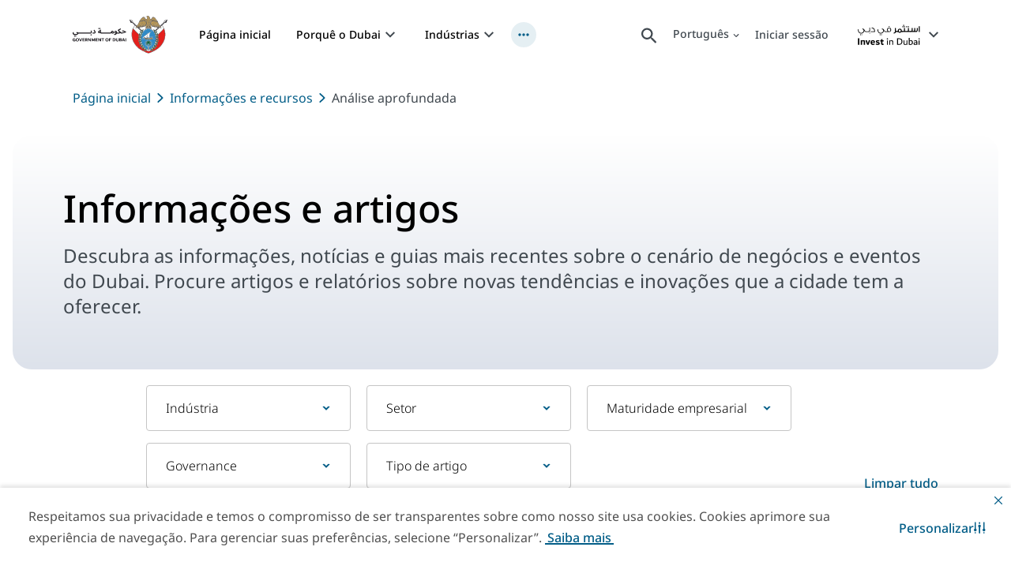

--- FILE ---
content_type: text/html; charset=utf-8
request_url: https://www.investindubai.gov.ae/pt/insights-and-resources/news-insights
body_size: 80641
content:
<!doctype html><html lang="pt" dir="ltr"><head><meta charset="utf-8"/>
<title data-react-helmet="true">Artigos aprofundados</title>
<meta data-react-helmet="true" name="description" content="Descubra as informações, notícias e guias mais recentes sobre o cenário de negócios e eventos do Dubai. Procure artigos e relatórios sobre novas tendências e inovações que a cidade tem a oferecer."/><meta data-react-helmet="true" name="yandex-verification" content="621f8e9e78e36839"/><meta data-react-helmet="true" name="keywords" content/><meta data-react-helmet="true" name="robots" content="index, follow"/><meta data-react-helmet="true" property="og:title" content="Artigos aprofundados"/><meta data-react-helmet="true" property="og:description" content="Descubra as informações, notícias e guias mais recentes sobre o cenário de negócios e eventos do Dubai. Procure artigos e relatórios sobre novas tendências e inovações que a cidade tem a oferecer."/><meta data-react-helmet="true" property="og:type" content="website"/><meta data-react-helmet="true" property="og:image" content="https://www.investindubai.gov.ae/-/media/images/business-in-dubai/images/business-people-government.jpg?&amp;cw=256&amp;ch=256"/><meta data-react-helmet="true" property="og:url" content="https://www.investindubai.gov.ae/pt/insights-and-resources/news-insights"/><meta data-react-helmet="true" name="twitter:title" content="Artigos aprofundados"/><meta data-react-helmet="true" name="twitter:card" content="summary"/><meta data-react-helmet="true" name="twitter:description" content="Descubra as informações, notícias e guias mais recentes sobre o cenário de negócios e eventos do Dubai. Procure artigos e relatórios sobre novas tendências e inovações que a cidade tem a oferecer."/><meta data-react-helmet="true" name="twitter:site" content="@visitdubai"/><meta data-react-helmet="true" name="twitter:image:src" content="https://www.investindubai.gov.ae/-/media/images/business-in-dubai/images/business-people-government.jpg"/>
<link data-react-helmet="true" rel="stylesheet" type="text/css" href="/dist/inventory/assets/styles/en.min.css?v=7385-1"/><link data-react-helmet="true" rel="canonical" href="https://www.investindubai.gov.ae/pt/insights-and-resources/news-insights"/><link data-react-helmet="true" rel="alternate" href="https://www.investindubai.gov.ae/es/insights-and-resources/news-insights" hrefLang="es"/><link data-react-helmet="true" rel="alternate" href="https://www.investindubai.gov.ae/fr/insights-and-resources/news-insights" hrefLang="fr"/><link data-react-helmet="true" rel="alternate" href="https://www.investindubai.gov.ae/ja/insights-and-resources/news-insights" hrefLang="ja"/><link data-react-helmet="true" rel="alternate" href="https://www.investindubai.gov.ae/de/insights-and-resources/news-insights" hrefLang="de"/><link data-react-helmet="true" rel="alternate" href="https://www.investindubai.gov.ae/ru/insights-and-resources/news-insights" hrefLang="ru"/><link data-react-helmet="true" rel="alternate" href="https://www.investindubai.gov.ae/pt/insights-and-resources/news-insights" hrefLang="pt"/><link data-react-helmet="true" rel="alternate" href="https://www.investindubai.gov.ae/ko/insights-and-resources/news-insights" hrefLang="ko"/><link data-react-helmet="true" rel="alternate" href="https://www.investindubai.gov.ae/it/insights-and-resources/news-insights" hrefLang="it"/><link data-react-helmet="true" rel="alternate" href="https://www.investindubai.gov.ae/zh/insights-and-resources/news-insights" hrefLang="zh-hans"/><link data-react-helmet="true" rel="alternate" href="https://www.investindubai.gov.ae/ar/insights-and-resources/news-insights" hrefLang="ar"/><link data-react-helmet="true" rel="alternate" href="https://www.investindubai.gov.ae/en/insights-and-resources/news-insights" hrefLang="en"/><link data-react-helmet="true" rel="alternate" href="https://www.investindubai.gov.ae/he/insights-and-resources/news-insights" hrefLang="he"/><link data-react-helmet="true" rel="alternate" href="https://www.investindubai.gov.ae/en/insights-and-resources/news-insights" hrefLang="x-default"/>
<meta name="viewport" content="width=device-width,initial-scale=1"/><meta name="theme-color" content="#0067B9"/><meta http-equiv="X-UA-Compatible" content="IE=edge"/><meta name="format-detection" content="telephone=no"/><meta name="test" content="test"/><link rel="shortcut icon" href="/~/scfavicon.ico" type="image/x-icon"/><link rel="preconnect" href="https://v3cv7a7cmc-dsn.algolia.net" crossorigin/><link rel="dns-prefetch" href="https://v3cv7a7cmc-dsn.algolia.net" crossorigin/><link rel="preconnect" href="https://go-mpulse.net" crossorigin/><link rel="dns-prefetch" href="https://go-mpulse.net" crossorigin/><link href="/dist/inventory/static/css/132.69afc023.chunk.css" rel="stylesheet"><link as="script" href="/dist/inventory/static/js/132.ef598765.chunk.js" rel="preload"><link as="script" href="/dist/inventory/static/js/main.f9ceb2a2.chunk.js" rel="preload">
<script>(window.BOOMR_mq=window.BOOMR_mq||[]).push(["addVar",{"rua.upush":"false","rua.cpush":"true","rua.upre":"false","rua.cpre":"true","rua.uprl":"false","rua.cprl":"false","rua.cprf":"false","rua.trans":"SJ-d5b31bee-a70c-433c-9313-821f7801dd98","rua.cook":"false","rua.ims":"false","rua.ufprl":"false","rua.cfprl":"true","rua.isuxp":"false","rua.texp":"norulematch","rua.ceh":"false","rua.ueh":"false","rua.ieh.st":"0"}]);</script>
                              <script>!function(e){var n="https://s.go-mpulse.net/boomerang/";if("True"=="True")e.BOOMR_config=e.BOOMR_config||{},e.BOOMR_config.PageParams=e.BOOMR_config.PageParams||{},e.BOOMR_config.PageParams.pci=!0,n="https://s2.go-mpulse.net/boomerang/";if(window.BOOMR_API_key="P465R-WRX69-L26MJ-9HHQV-8HHMY",function(){function e(){if(!r){var e=document.createElement("script");e.id="boomr-scr-as",e.src=window.BOOMR.url,e.async=!0,o.appendChild(e),r=!0}}function t(e){r=!0;var n,t,a,i,d=document,O=window;if(window.BOOMR.snippetMethod=e?"if":"i",t=function(e,n){var t=d.createElement("script");t.id=n||"boomr-if-as",t.src=window.BOOMR.url,BOOMR_lstart=(new Date).getTime(),e=e||d.body,e.appendChild(t)},!window.addEventListener&&window.attachEvent&&navigator.userAgent.match(/MSIE [67]\./))return window.BOOMR.snippetMethod="s",void t(o,"boomr-async");a=document.createElement("IFRAME"),a.src="about:blank",a.title="",a.role="presentation",a.loading="eager",i=(a.frameElement||a).style,i.width=0,i.height=0,i.border=0,i.display="none",o.appendChild(a);try{O=a.contentWindow,d=O.document.open()}catch(_){n=document.domain,a.src="javascript:var d=document.open();d.domain='"+n+"';void 0;",O=a.contentWindow,d=O.document.open()}if(n)d._boomrl=function(){this.domain=n,t()},d.write("<bo"+"dy onload='document._boomrl();'>");else if(O._boomrl=function(){t()},O.addEventListener)O.addEventListener("load",O._boomrl,!1);else if(O.attachEvent)O.attachEvent("onload",O._boomrl);d.close()}function a(e){window.BOOMR_onload=e&&e.timeStamp||(new Date).getTime()}if(!window.BOOMR||!window.BOOMR.version&&!window.BOOMR.snippetExecuted){window.BOOMR=window.BOOMR||{},window.BOOMR.snippetStart=(new Date).getTime(),window.BOOMR.snippetExecuted=!0,window.BOOMR.snippetVersion=14,window.BOOMR.url=n+"P465R-WRX69-L26MJ-9HHQV-8HHMY";var i=document.currentScript||document.getElementsByTagName("script")[0],o=i.parentNode,r=!1,d=document.createElement("link");if(d.relList&&"function"==typeof d.relList.supports&&d.relList.supports("preload")&&"as"in d)window.BOOMR.snippetMethod="p",d.href=window.BOOMR.url,d.rel="preload",d.as="script",d.addEventListener("load",e),d.addEventListener("error",function(){t(!0)}),setTimeout(function(){if(!r)t(!0)},3e3),BOOMR_lstart=(new Date).getTime(),o.appendChild(d);else t(!1);if(window.addEventListener)window.addEventListener("load",a,!1);else if(window.attachEvent)window.attachEvent("onload",a)}}(),"".length>0)if(e&&"performance"in e&&e.performance&&"function"==typeof e.performance.setResourceTimingBufferSize)e.performance.setResourceTimingBufferSize();!function(){if(BOOMR=e.BOOMR||{},BOOMR.plugins=BOOMR.plugins||{},!BOOMR.plugins.AK){var n="true"=="true"?1:0,t="",a="ck6nwoaxgqvng2k53qga-f-00f5b8f1e-clientnsv4-s.akamaihd.net",i="false"=="true"?2:1,o={"ak.v":"39","ak.cp":"1631529","ak.ai":parseInt("592762",10),"ak.ol":"0","ak.cr":9,"ak.ipv":4,"ak.proto":"h2","ak.rid":"577fe324","ak.r":42313,"ak.a2":n,"ak.m":"dsca","ak.n":"essl","ak.bpcip":"18.188.219.0","ak.cport":38194,"ak.gh":"23.52.41.211","ak.quicv":"","ak.tlsv":"tls1.3","ak.0rtt":"","ak.0rtt.ed":"","ak.csrc":"-","ak.acc":"","ak.t":"1767758860","ak.ak":"hOBiQwZUYzCg5VSAfCLimQ==8pWoieGlxZCMh5Wk0mErShjjZJJVoUI2dtOm0fFQM9bdeOmvWEEM+LqqAOdDUquD1N5tzRJzYHnou1aAi1qzV13Rlo/cM6xMK50Dj2/uq+rsBWj5c4olgDNnRZGFuvQ082bhaX1cdf0Z15kkt1hLdAS27UP3kkNZC/9dfOvkspDk2OAeC5442uQg4+2BqVGWbgmpDw2FMf3PLHz+tDqEn1jr+ZrN03tQv4+4/FjBMLtRZJRIV81rgU3AXRN7yO+raaoFgOtAqSGbA2/CDYuRpUqQYkOVsq2rCdUkal1EUkoAnjG8K/fa+ZacrTI7yRfpZhAKg5HweCef+E6ldL/IGZ/u1vu5ee5BCcQo4+N4ccCJwu53FavPmWNAHskgI5C29LFmo9jpn6UEEA2Ma3UuZIzASbvs8ypH7XW+GfBVkH0=","ak.pv":"127","ak.dpoabenc":"","ak.tf":i};if(""!==t)o["ak.ruds"]=t;var r={i:!1,av:function(n){var t="http.initiator";if(n&&(!n[t]||"spa_hard"===n[t]))o["ak.feo"]=void 0!==e.aFeoApplied?1:0,BOOMR.addVar(o)},rv:function(){var e=["ak.bpcip","ak.cport","ak.cr","ak.csrc","ak.gh","ak.ipv","ak.m","ak.n","ak.ol","ak.proto","ak.quicv","ak.tlsv","ak.0rtt","ak.0rtt.ed","ak.r","ak.acc","ak.t","ak.tf"];BOOMR.removeVar(e)}};BOOMR.plugins.AK={akVars:o,akDNSPreFetchDomain:a,init:function(){if(!r.i){var e=BOOMR.subscribe;e("before_beacon",r.av,null,null),e("onbeacon",r.rv,null,null),r.i=!0}return this},is_complete:function(){return!0}}}}()}(window);</script></head><body class="vdsite"><script type="application/javascript" id="__COUNTRY__">var current_country='BE';</script><script src="//tags.tiqcdn.com/utag/dtcm/investindubai.gov.ae/prod/utag.sync.js"></script><div id="root"><div class="static-content-wrapper"><div role="navigation" class="sondeyl  "><div class="rs_skip skipContent "><div class="container"><div class="module-group"><div class="skipContent__row"><button class="skipContent__button">Skip to content</button><button class="skipContent__button">Skip to search</button></div></div></div></div></div><header class="
            "><div id="announcement-banner"></div><div class="
        c1kg0p2x
        l9kkye
        
        
      "><div class=" l16fv85q cuz5vqv"><div class="rs_skip lr-popup"><button class="lr-popup__close btn--reset" aria-label="Close"><span hidden="">Close</span><svg xmlns="http://www.w3.org/2000/svg" width="24" height="24" viewBox="0 0 20 20" class="s1bbg4gd"><path fill="var(--main-color)" fill-rule="nonzero" d="M13.72 3.22l1.06 1.06L10.06 9l4.72 4.72-1.06 1.06L9 10.06l-4.72 4.72-1.06-1.06L7.94 9 3.22 4.28l1.06-1.06L9 7.94l4.72-4.72z"></path></svg></button><h2 class="h4 lr-popup__title">Isto agora pertence às suas Escolhas Principais!</h2><p class="body-medium lr-popup__copy">Inicie sessão ou crie uma conta para guardar os seus favoritos e receber recomendações personalizadas.</p><a class="cb98ysy l19iybc6 btn btn-primary" data-cy="" style="--btn-color:#035E88;--btn-active-color:#004565;--btn-text-color:#fff" aria-label="Iniciar sessão" href="/">Iniciar sessão</a><a class="cb98ysy l19iybc6 btn btn-secondary" data-cy="" style="--btn-color:#035E88;--btn-active-color:#004565;--btn-text-color:#fff" aria-label="Registar-te" href="/">Registar-te</a></div></div><div class=" l16fv85q cuz5vqv"><div class="rs_skip lr-popup--video"><button class="lr-popup__close btn--reset" aria-label="Close"><span hidden="">Close</span><svg xmlns="http://www.w3.org/2000/svg" width="24" height="24" viewBox="0 0 20 20" class="s1bbg4gd"><path fill="var(--main-color)" fill-rule="nonzero" d="M13.72 3.22l1.06 1.06L10.06 9l4.72 4.72-1.06 1.06L9 10.06l-4.72 4.72-1.06-1.06L7.94 9 3.22 4.28l1.06-1.06L9 7.94l4.72-4.72z"></path></svg></button><h2 class="h4 lr-popup__title">Faça login para curtir</h2><p class="body-medium lr-popup__copy">Faça login ou registre-se para curtir este conteúdo</p><a class="cb98ysy l19iybc6 btn btn-primary" data-cy="" style="--btn-color:#035E88;--btn-active-color:#004565;--btn-text-color:#fff" aria-label="Conecte-se" href="/">Conecte-se</a><a class="cb98ysy l19iybc6 btn btn-secondary" data-cy="" style="--btn-color:#035E88;--btn-active-color:#004565;--btn-text-color:#fff" aria-label="Registre-se " href="/">Registre-se </a></div></div><div class="sc-navigation  navHolder   " style="z-index:9;--main-color-opacity:3, 94, 136, 0.1"><div class="wm6l5xh c1fxdbs3 main-nav l17d169m"><div class="module-group"><div class="module"><div class="container"><span class="accessibility-hidden-text" id="main-navigation-accessibility-title">mainNavigation</span><button type="button" class="nav-close-btn"><svg xmlns="http://www.w3.org/2000/svg" width="15.679" height="15.6792" viewBox="0 0 15.679 15.679" class="s1do8lb2"><path d="M17.461,3.22,18.9,4.658l-6.4,6.4,6.4,6.4L17.461,18.9l-6.4-6.4-6.4,6.4L3.22,17.461l6.4-6.4-6.4-6.4L4.658,3.22l6.4,6.4,6.4-6.4Z" transform="translate(-3.22 -3.22)" fill="#757575"></path></svg></button><div class="row main-navigation-block 
          "><div class="hamburger-wrapper d-print-none" aria-hidden="true"><div class="hamburger"><svg width="18" height="12" viewBox="0 0 18 12" fill="none" xmlns="http://www.w3.org/2000/svg"><path d="M1 12H17C17.55 12 18 11.55 18 11C18 10.45 17.55 10 17 10H1C0.45 10 0 10.45 0 11C0 11.55 0.45 12 1 12ZM1 7H17C17.55 7 18 6.55 18 6C18 5.45 17.55 5 17 5H1C0.45 5 0 5.45 0 6C0 6.55 0.45 7 1 7ZM0 1C0 1.55 0.45 2 1 2H17C17.55 2 18 1.55 18 1C18 0.45 17.55 0 17 0L1 0C0.45 0 0 0.45 0 1Z" fill="currentColor"></path></svg></div></div><a class="nav-brand-secondary" href="https://www.dubai.ae/"><span class="accessibility-hidden-text" id="god-logo-title"></span><img class="brand rs_skip god-logo" aria-hidden="true" src="-/media/Images/corp/dubai-gov-c.svg?h=88&amp;iar=0&amp;w=200"/></a><div class="position-static truncated-panel-wrapper" style="--mobNavPanelValue-value:10px"><div class="nav-wrapper truncated-panel" style="top:10px"><ul class="navigation loading"><li class="navigation__list "><a class="cb98ysy l19iybc6 nav-link" href="/pt/" target="_self" rel="noopener noreferrer" data-cy="navigation-link" style="--btn-color:#035E88;--btn-active-color:#004565;--btn-text-color:#fff" aria-expanded="false">Página inicial</a></li><li class="navigation__list  has-drop-down"><a class="cb98ysy l19iybc6 nav-link" href="/pt/why-dubai" target="_self" rel="noopener noreferrer" data-cy="navigation-link" style="--btn-color:#035E88;--btn-active-color:#004565;--btn-text-color:#fff" aria-expanded="false">Porquê o Dubai</a><button class="nav-link__arrow desktop-only" aria-expanded="false" aria-label="toggle Porquê o Dubai submenu" aria-controls="subnav-dropdown-why-dubai"><svg width="12" height="8" viewBox="0 0 12 8" fill="none"><path d="M10.59 0.294922L6 4.87492L1.41 0.294922L0 1.70492L6 7.70492L12 1.70492L10.59 0.294922Z" fill="currentColor"></path></svg></button><button class="nav-link__arrow mobile-only" aria-expanded="false" aria-label="toggle Porquê o Dubai submenu" aria-controls="subnav-dropdown-why-dubai"><svg width="12" height="8" viewBox="0 0 12 8" fill="none"><path d="M10.59 0.294922L6 4.87492L1.41 0.294922L0 1.70492L6 7.70492L12 1.70492L10.59 0.294922Z" fill="currentColor"></path></svg></button><div class="drop-down-wrapper" data-cy="navigation-dropdown" id="subnav-dropdown-why-dubai"><ul class="drop-down-menu"><li class="drop-down-menu__col "><div class="nav-grid nav-grid--four"><div class="nav-grid__list menu-link"><a class="cb98ysy l19iybc6 link-chevron" href="/pt/why-dubai/start-ups-and-smes" target="_self" rel="noopener noreferrer" data-cy="navigation-link-chevron" style="--btn-color:#035E88;--btn-active-color:#004565;--btn-text-color:#fff" aria-label="Startups e PME">Startups e PME</a><p class="dd-para">Descubra porque é que o vibrante ecossistema do Dubai é um íman para empresas em fase de arranque e PME</p></div><div class="nav-grid__list menu-link"><a class="cb98ysy l19iybc6 link-chevron" href="/pt/why-dubai/family-offices" target="_self" rel="noopener noreferrer" data-cy="navigation-link-chevron" style="--btn-color:#035E88;--btn-active-color:#004565;--btn-text-color:#fff" aria-label="Escritórios multifamiliares">Escritórios multifamiliares</a><p class="dd-para">O maior centro de riqueza privada e de negócios da região</p></div><div class="nav-grid__list menu-link"><a class="cb98ysy l19iybc6 link-chevron" href="/pt/why-dubai/headquarters" target="_self" rel="noopener noreferrer" data-cy="navigation-link-chevron" style="--btn-color:#035E88;--btn-active-color:#004565;--btn-text-color:#fff" aria-label="Sede">Sede</a><p class="dd-para">Dubai: a sua arena global preferida para negócios</p></div><div class="nav-grid__list menu-link"><a class="cb98ysy l19iybc6 link-chevron" href="/pt/why-dubai/manufacturers" target="_self" rel="noopener noreferrer" data-cy="navigation-link-chevron" style="--btn-color:#035E88;--btn-active-color:#004565;--btn-text-color:#fff" aria-label="Fabricantes">Fabricantes</a><p class="dd-para">Faça parte da construção da potência industrial global do Dubai</p></div><div class="nav-grid__list menu-link"><a class="cb98ysy l19iybc6 link-chevron" href="/pt/why-dubai/multinational-corporations" target="_self" rel="noopener noreferrer" data-cy="navigation-link-chevron" style="--btn-color:#035E88;--btn-active-color:#004565;--btn-text-color:#fff" aria-label="Empresas multinacionais">Empresas multinacionais</a><p class="dd-para">Atrair as melhores multinacionais e conglomerados do mundo</p></div><div class="nav-grid__list menu-link"><a class="cb98ysy l19iybc6 link-chevron" href="/pt/why-dubai/venture-capital-and-private-equity" target="_self" rel="noopener noreferrer" data-cy="navigation-link-chevron" style="--btn-color:#035E88;--btn-active-color:#004565;--btn-text-color:#fff" aria-label="Empresas VC e PE">Empresas VC e PE</a><p class="dd-para">Catalisar o crescimento do capital de risco e do capital privado</p></div><div class="nav-grid__list menu-link"><a class="cb98ysy l19iybc6 link-chevron" href="/pt/why-dubai/d33-agenda" target="_self" rel="noopener noreferrer" data-cy="navigation-link-chevron" style="--btn-color:#035E88;--btn-active-color:#004565;--btn-text-color:#fff" aria-label="Agenda D33">Agenda D33</a><p class="dd-para">A Agenda Económica «D33» do Dubai visa duplicar a dimensão da economia do Dubai até 2033, tornando-a uma das três melhores cidades para viver, investir e trabalhar. </p></div><div class="nav-grid__list menu-link"><a class="cb98ysy l19iybc6 link-chevron" href="/pt/why-dubai/d33-agenda/dubai-traders" target="_self" rel="noopener noreferrer" data-cy="navigation-link-chevron" style="--btn-color:#035E88;--btn-active-color:#004565;--btn-text-color:#fff" aria-label="Comerciantes do Dubai">Comerciantes do Dubai</a><p class="dd-para">Torne-se um participante importante na economia digital do Dubai com uma iniciativa para PME</p></div></div></li></ul></div></li><li class="navigation__list  has-drop-down"><a class="cb98ysy l19iybc6 nav-link" href="/pt/industries" target="_self" rel="noopener noreferrer" data-cy="navigation-link" style="--btn-color:#035E88;--btn-active-color:#004565;--btn-text-color:#fff" aria-expanded="false">Indústrias</a><button class="nav-link__arrow desktop-only" aria-expanded="false" aria-label="toggle Indústrias submenu" aria-controls="subnav-dropdown-industries"><svg width="12" height="8" viewBox="0 0 12 8" fill="none"><path d="M10.59 0.294922L6 4.87492L1.41 0.294922L0 1.70492L6 7.70492L12 1.70492L10.59 0.294922Z" fill="currentColor"></path></svg></button><button class="nav-link__arrow mobile-only" aria-expanded="false" aria-label="toggle Indústrias submenu" aria-controls="subnav-dropdown-industries"><svg width="12" height="8" viewBox="0 0 12 8" fill="none"><path d="M10.59 0.294922L6 4.87492L1.41 0.294922L0 1.70492L6 7.70492L12 1.70492L10.59 0.294922Z" fill="currentColor"></path></svg></button><div class="drop-down-wrapper" data-cy="navigation-dropdown" id="subnav-dropdown-industries"><ul class="drop-down-menu"><li class="drop-down-menu__col "><div class="nav-grid nav-grid--four"><div class="nav-grid__list menu-link"><a class="cb98ysy l19iybc6 link-chevron" href="/pt/industries/construction-and-real-estate" target="_self" rel="noopener noreferrer" data-cy="navigation-link-chevron" style="--btn-color:#035E88;--btn-active-color:#004565;--btn-text-color:#fff" aria-label="Construção e imobiliário">Construção e imobiliário</a><p class="dd-para">Descubra mercados de investimento imobiliário reconhecidos mundialmente</p></div><div class="nav-grid__list menu-link"><a class="cb98ysy l19iybc6 link-chevron" href="/pt/industries/energy-and-cleantech" target="_self" rel="noopener noreferrer" data-cy="navigation-link-chevron" style="--btn-color:#035E88;--btn-active-color:#004565;--btn-text-color:#fff" aria-label="Energia e tecnologia limpa">Energia e tecnologia limpa</a><p class="dd-para">Descubra como Dubai prioriza a transformação ecológica</p></div><div class="nav-grid__list menu-link"><a class="cb98ysy l19iybc6 link-chevron" href="/pt/industries/finance-and-wealth" target="_self" rel="noopener noreferrer" data-cy="navigation-link-chevron" style="--btn-color:#035E88;--btn-active-color:#004565;--btn-text-color:#fff" aria-label="Finanças e riqueza">Finanças e riqueza</a><p class="dd-para">Dubai – um nexo de prosperidade e inovação</p></div><div class="nav-grid__list menu-link"><a class="cb98ysy l19iybc6 link-chevron" href="/pt/industries/food-and-agriculture" target="_self" rel="noopener noreferrer" data-cy="navigation-link-chevron" style="--btn-color:#035E88;--btn-active-color:#004565;--btn-text-color:#fff" aria-label="Alimentação e agricultura">Alimentação e agricultura</a><p class="dd-para">Um importante ponto de passagem comercial entre o Oriente e o Ocidente</p></div><div class="nav-grid__list menu-link"><a class="cb98ysy l19iybc6 link-chevron" href="/pt/industries/retail-and-e-commerce" target="_self" rel="noopener noreferrer" data-cy="navigation-link-chevron" style="--btn-color:#035E88;--btn-active-color:#004565;--btn-text-color:#fff" aria-label="Retalho e comércio eletrónico">Retalho e comércio eletrónico</a><p class="dd-para">Um destino global para diversos bens e serviços</p></div><div class="nav-grid__list menu-link"><a class="cb98ysy l19iybc6 link-chevron" href="/pt/industries/technology-ict" target="_self" rel="noopener noreferrer" data-cy="navigation-link-chevron" style="--btn-color:#035E88;--btn-active-color:#004565;--btn-text-color:#fff" aria-label="Tecnologia e TIC">Tecnologia e TIC</a><p class="dd-para">Saiba como o Dubai ultrapassa os limites da inovação </p></div><div class="nav-grid__list menu-link"><a class="cb98ysy l19iybc6 link-chevron" href="/pt/industries/trade-and-logistics" target="_self" rel="noopener noreferrer" data-cy="navigation-link-chevron" style="--btn-color:#035E88;--btn-active-color:#004565;--btn-text-color:#fff" aria-label="Comércio e logística">Comércio e logística</a><p class="dd-para">Porta estratégica para rotas comerciais agitadas</p></div><div class="nav-grid__list menu-link"><a class="cb98ysy l19iybc6 link-chevron" href="/pt/industries/healthcare-and-pharmaceuticals" target="_self" rel="noopener noreferrer" data-cy="navigation-link-chevron" style="--btn-color:#035E88;--btn-active-color:#004565;--btn-text-color:#fff" aria-label="Cuidados de saúde e produtos farmacêuticos">Cuidados de saúde e produtos farmacêuticos</a><p class="dd-para">Explore infraestruturas de saúde de classe mundial</p></div><div class="nav-grid__list menu-link"><a class="cb98ysy l19iybc6 link-chevron" href="/pt/industries/design-media-and-entertainment" target="_self" rel="noopener noreferrer" data-cy="navigation-link-chevron" style="--btn-color:#035E88;--btn-active-color:#004565;--btn-text-color:#fff" aria-label="Design, comunicação social e entretenimento">Design, comunicação social e entretenimento</a><p class="dd-para">Um pioneiro na próspera indústria criativa da região</p></div></div></li></ul></div></li><li class="navigation__list  has-drop-down"><a class="cb98ysy l19iybc6 nav-link" href="/pt/business-setup" target="_self" rel="noopener noreferrer" data-cy="navigation-link" style="--btn-color:#035E88;--btn-active-color:#004565;--btn-text-color:#fff" aria-expanded="false">Criar uma empresa no Dubai</a><button class="nav-link__arrow desktop-only" aria-expanded="false" aria-label="toggle Criar uma empresa no Dubai submenu" aria-controls="subnav-dropdown-business-set-up"><svg width="12" height="8" viewBox="0 0 12 8" fill="none"><path d="M10.59 0.294922L6 4.87492L1.41 0.294922L0 1.70492L6 7.70492L12 1.70492L10.59 0.294922Z" fill="currentColor"></path></svg></button><button class="nav-link__arrow mobile-only" aria-expanded="false" aria-label="toggle Criar uma empresa no Dubai submenu" aria-controls="subnav-dropdown-business-set-up"><svg width="12" height="8" viewBox="0 0 12 8" fill="none"><path d="M10.59 0.294922L6 4.87492L1.41 0.294922L0 1.70492L6 7.70492L12 1.70492L10.59 0.294922Z" fill="currentColor"></path></svg></button><div class="drop-down-wrapper" data-cy="navigation-dropdown" id="subnav-dropdown-business-set-up"><ul class="drop-down-menu"><li class="drop-down-menu__col "><div class="nav-grid nav-grid--four"><div class="nav-grid__list menu-link"><a class="cb98ysy l19iybc6 link-chevron" href="/pt/business-setup/company-set-up-options-in-dubai" target="_self" rel="noopener noreferrer" data-cy="navigation-link-chevron" style="--btn-color:#035E88;--btn-active-color:#004565;--btn-text-color:#fff" aria-label="Opções de configuração de empresa">Opções de configuração de empresa</a><p class="dd-para">Veja uma comparação entre opções de negócios no continente e na zona franca</p></div><div class="nav-grid__list menu-link"><a class="cb98ysy l19iybc6 link-chevron" href="/pt/business-setup/mainland-companies" target="_self" rel="noopener noreferrer" data-cy="navigation-link-chevron" style="--btn-color:#035E88;--btn-active-color:#004565;--btn-text-color:#fff" aria-label="Empresas no continente">Empresas no continente</a><p class="dd-para">Detalhes sobre a criação de uma empresa continental no Dubai</p></div><div class="nav-grid__list menu-link"><a class="cb98ysy l19iybc6 link-chevron" href="/pt/business-setup/free-zone-companies" target="_self" rel="noopener noreferrer" data-cy="navigation-link-chevron" style="--btn-color:#035E88;--btn-active-color:#004565;--btn-text-color:#fff" aria-label="Empresas na zona franca">Empresas na zona franca</a><p class="dd-para">Saiba mais sobre os benefícios das zonas francas do Dubai</p></div><div class="nav-grid__list menu-link"><a class="cb98ysy l19iybc6 link-chevron" href="/pt/business-setup/employees-administration-and-logistics" target="_self" rel="noopener noreferrer" data-cy="navigation-link-chevron" style="--btn-color:#035E88;--btn-active-color:#004565;--btn-text-color:#fff" aria-label="Colaboradores e administração">Colaboradores e administração</a><p class="dd-para">Ponha o seu novo negócio no Dubai em funcionamento</p></div><div class="nav-grid__list menu-link"><a class="cb98ysy l19iybc6 link-chevron" href="/pt/business-setup/regulations-legal-compliance-and-taxation" target="_self" rel="noopener noreferrer" data-cy="navigation-link-chevron" style="--btn-color:#035E88;--btn-active-color:#004565;--btn-text-color:#fff" aria-label="Regulamentos, legislação e impostos">Regulamentos, legislação e impostos</a><p class="dd-para">Introdução às regras e regulamentos do Dubai</p></div><div class="nav-grid__list menu-link"><a class="cb98ysy l19iybc6 link-chevron" href="/pt/business-setup/support-for-start-ups-and-smes" target="_self" rel="noopener noreferrer" data-cy="navigation-link-chevron" style="--btn-color:#035E88;--btn-active-color:#004565;--btn-text-color:#fff" aria-label="Apoio para PME">Apoio para PME</a><p class="dd-para">Financiamento e recursos para startups e PME</p></div><div class="nav-grid__list menu-link"><a class="cb98ysy l19iybc6 link-chevron" href="/pt/business-setup/business-setup-services" target="_self" rel="noopener noreferrer" data-cy="navigation-link-chevron" style="--btn-color:#035E88;--btn-active-color:#004565;--btn-text-color:#fff" aria-label="Serviços de configuração de negócios">Serviços de configuração de negócios</a><p class="dd-para">Acesso a serviços governamentais do Dubai para empresas</p></div><div class="nav-grid__list menu-link"><a class="cb98ysy l19iybc6 link-chevron" href="/pt/business-setup/company-set-up-options-in-dubai/dubai-unified-licence-guide" target="_self" rel="noopener noreferrer" data-cy="navigation-link-chevron" style="--btn-color:#035E88;--btn-active-color:#004565;--btn-text-color:#fff" aria-label="Licença Unificada do Dubai">Licença Unificada do Dubai</a><p class="dd-para">Descubra tudo o que precisa saber sobre o programa de Licença Unificada do Dubai</p></div></div></li></ul></div></li><li class="navigation__list  has-drop-down"><a class="cb98ysy l19iybc6 nav-link" href="/pt/live-and-work" target="_self" rel="noopener noreferrer" data-cy="navigation-link" style="--btn-color:#035E88;--btn-active-color:#004565;--btn-text-color:#fff" aria-expanded="false">Viver e trabalhar</a><button class="nav-link__arrow desktop-only" aria-expanded="false" aria-label="toggle Viver e trabalhar submenu" aria-controls="subnav-dropdown-live-and-work"><svg width="12" height="8" viewBox="0 0 12 8" fill="none"><path d="M10.59 0.294922L6 4.87492L1.41 0.294922L0 1.70492L6 7.70492L12 1.70492L10.59 0.294922Z" fill="currentColor"></path></svg></button><button class="nav-link__arrow mobile-only" aria-expanded="false" aria-label="toggle Viver e trabalhar submenu" aria-controls="subnav-dropdown-live-and-work"><svg width="12" height="8" viewBox="0 0 12 8" fill="none"><path d="M10.59 0.294922L6 4.87492L1.41 0.294922L0 1.70492L6 7.70492L12 1.70492L10.59 0.294922Z" fill="currentColor"></path></svg></button><div class="drop-down-wrapper" data-cy="navigation-dropdown" id="subnav-dropdown-live-and-work"><ul class="drop-down-menu"><li class="drop-down-menu__col subitems-wrapper"><div class="nav-grid nav-grid--four"><div class="nav-grid__list menu-link"><a class="cb98ysy l19iybc6 link-chevron" href="/pt/live-and-work/visas-and-entry" target="_self" rel="noopener noreferrer" data-cy="navigation-link-chevron" style="--btn-color:#035E88;--btn-active-color:#004565;--btn-text-color:#fff" aria-label="Vistos e entrada">Vistos e entrada</a><p class="dd-para">Consultar requisitos para obter o visto por país e tipo de viagem</p></div><div class="nav-grid__list menu-link"><a class="cb98ysy l19iybc6 link-chevron" href="/pt/live-and-work/dubai-employment-guide" target="_self" rel="noopener noreferrer" data-cy="navigation-link-chevron" style="--btn-color:#035E88;--btn-active-color:#004565;--btn-text-color:#fff" aria-label="Conseguir um emprego">Conseguir um emprego</a><p class="dd-para">Descubra como iniciar e desenvolver a sua carreira no Dubai</p></div><div class="nav-grid__list menu-link"><a class="cb98ysy l19iybc6 link-chevron" href="/pt/live-and-work/dubai-banking-guide" target="_self" rel="noopener noreferrer" data-cy="navigation-link-chevron" style="--btn-color:#035E88;--btn-active-color:#004565;--btn-text-color:#fff" aria-label="Abrir uma conta bancária">Abrir uma conta bancária</a><p class="dd-para">O seu guia para abrir uma conta bancária pessoal no Dubai</p></div><div class="nav-grid__list menu-link"><a class="cb98ysy l19iybc6 link-chevron" href="/pt/live-and-work/dubai-neighbourhoods-guide" target="_self" rel="noopener noreferrer" data-cy="navigation-link-chevron" style="--btn-color:#035E88;--btn-active-color:#004565;--btn-text-color:#fff" aria-label="Bairros do Dubai">Bairros do Dubai</a><p class="dd-para">Explore as áreas populares e emergentes da cidade para os residentes</p></div><div class="nav-grid__list menu-link"><a class="cb98ysy l19iybc6 link-chevron" href="/pt/live-and-work/dubai-real-estate-guide" target="_self" rel="noopener noreferrer" data-cy="navigation-link-chevron" style="--btn-color:#035E88;--btn-active-color:#004565;--btn-text-color:#fff" aria-label="Introdução ao setor imobiliário">Introdução ao setor imobiliário</a><p class="dd-para">Tudo o que precisa saber sobre o panorama imobiliário do Dubai</p></div><div class="nav-grid__list menu-link"><a class="cb98ysy l19iybc6 link-chevron" href="/pt/live-and-work/dubai-driving-guide" target="_self" rel="noopener noreferrer" data-cy="navigation-link-chevron" style="--btn-color:#035E88;--btn-active-color:#004565;--btn-text-color:#fff" aria-label="Estradas e condução">Estradas e condução</a><p class="dd-para">Entender as regras e os processos para conduzir no Dubai</p></div><div class="nav-grid__list menu-link"><a class="cb98ysy l19iybc6 link-chevron" href="/pt/live-and-work/dubai-public-transport-guide" target="_self" rel="noopener noreferrer" data-cy="navigation-link-chevron" style="--btn-color:#035E88;--btn-active-color:#004565;--btn-text-color:#fff" aria-label="Transportes públicos">Transportes públicos</a><p class="dd-para">Explore as opções para se deslocar convenientemente por Dubai</p></div><div class="nav-grid__list menu-link"><a class="cb98ysy l19iybc6 link-chevron" href="/pt/live-and-work/dubai-education-guide" target="_self" rel="noopener noreferrer" data-cy="navigation-link-chevron" style="--btn-color:#035E88;--btn-active-color:#004565;--btn-text-color:#fff" aria-label="Ecossistema educativo">Ecossistema educativo</a><p class="dd-para">Começar com uma jornada académica no Dubai</p></div><div class="nav-grid__list menu-link"><a class="cb98ysy l19iybc6 link-chevron" href="/pt/live-and-work/dubai-health-and-wellness-guide" target="_self" rel="noopener noreferrer" data-cy="navigation-link-chevron" style="--btn-color:#035E88;--btn-active-color:#004565;--btn-text-color:#fff" aria-label="Saúde e bem-estar">Saúde e bem-estar</a><p class="dd-para">Capacite-se com acesso a um estilo de vida saudável</p></div><div class="nav-grid__list menu-link"><a class="cb98ysy l19iybc6 link-chevron" href="/pt/live-and-work/dubai-resources-guide" target="_self" rel="noopener noreferrer" data-cy="navigation-link-chevron" style="--btn-color:#035E88;--btn-active-color:#004565;--btn-text-color:#fff" aria-label="Recursos para viver na cidade">Recursos para viver na cidade</a><p class="dd-para">Otimize a sua vida diária com aplicações úteis e muito mais</p></div><div class="nav-grid__list menu-link"><a class="cb98ysy l19iybc6 link-chevron" href="/pt/live-and-work/visas-and-entry/work-remotely-from-dubai" target="_self" rel="noopener noreferrer" data-cy="navigation-link-chevron" style="--btn-color:#035E88;--btn-active-color:#004565;--btn-text-color:#fff" aria-label="Trabalhe remotamente">Trabalhe remotamente</a><p class="dd-para">Programa de um ano de residência e trabalho remoto a partir do Dubai</p></div><div class="nav-grid__list menu-link"><a class="cb98ysy l19iybc6 link-chevron" href="/pt/live-and-work/practical-information" target="_self" rel="noopener noreferrer" data-cy="navigation-link-chevron" style="--btn-color:#035E88;--btn-active-color:#004565;--btn-text-color:#fff" aria-label="Informações úteis">Informações úteis</a><p class="dd-para">Informações úteis e dicas para a sua estadia</p></div><div class="nav-grid__list menu-link"><a class="cb98ysy l19iybc6 link-chevron" href="/pt/live-and-work/accommodation" target="_self" rel="noopener noreferrer" data-cy="navigation-link-chevron" style="--btn-color:#035E88;--btn-active-color:#004565;--btn-text-color:#fff" aria-label="Alojamento">Alojamento</a><p class="dd-para">Uma vasta gama de opções para estadias a curto e a longo prazo</p></div></div></li><li class="drop-down-menu__col menu-item-banner d-none d-lg-block"><div class="dd-img-placeholder"><a class="cb98ysy l19iybc6 " href="/pt/live-and-work/visas-and-entry/work-remotely-from-dubai" target="_self" rel="noopener noreferrer" data-cy="" style="--btn-color:#035E88;--btn-active-color:#004565;--btn-text-color:#fff" tabindex="-1" aria-label="Work remotely from Dubai, Address Downtown"><picture class="p1h540cx a1rjuo98 dd-img-placeholder-inner "><source media="(min-width: 991px)" data-srcset="/-/media/images/business-in-dubai/images/working-remotely-from-dubai/work-remotely-dubai-people-business-burj-khalifa-address-downtown3.jpg?rev=7a749c474727447fa6c72988d6c88cea&amp;cx=0.48&amp;cy=0.75&amp;cw=216&amp;ch=160"/><img class="rs_skip" alt="Work remotely from Dubai, Address Downtown" data-src="/-/media/images/business-in-dubai/images/working-remotely-from-dubai/work-remotely-dubai-people-business-burj-khalifa-address-downtown3.jpg?rev=7a749c474727447fa6c72988d6c88cea&amp;cx=0.48&amp;cy=0.75&amp;cw=216&amp;ch=160"/></picture></a></div><a class="cb98ysy l19iybc6 dd-link menu-item-banner-title" href="/pt/live-and-work/visas-and-entry/work-remotely-from-dubai" target="_self" rel="noopener noreferrer" data-cy="" style="--btn-color:#035E88;--btn-active-color:#004565;--btn-text-color:#fff" aria-label="Trabalhar remotamente a partir do Dubai">Trabalhar remotamente a partir do Dubai</a></li></ul></div></li><li class="navigation__list  has-drop-down"><a class="cb98ysy l19iybc6 nav-link" href="/pt/insights-and-resources" target="_self" rel="noopener noreferrer" data-cy="navigation-link" style="--btn-color:#035E88;--btn-active-color:#004565;--btn-text-color:#fff" aria-expanded="false">Novidades</a><button class="nav-link__arrow desktop-only" aria-expanded="false" aria-label="toggle Novidades submenu" aria-controls="subnav-dropdown-insights-and-resources"><svg width="12" height="8" viewBox="0 0 12 8" fill="none"><path d="M10.59 0.294922L6 4.87492L1.41 0.294922L0 1.70492L6 7.70492L12 1.70492L10.59 0.294922Z" fill="currentColor"></path></svg></button><button class="nav-link__arrow mobile-only" aria-expanded="false" aria-label="toggle Novidades submenu" aria-controls="subnav-dropdown-insights-and-resources"><svg width="12" height="8" viewBox="0 0 12 8" fill="none"><path d="M10.59 0.294922L6 4.87492L1.41 0.294922L0 1.70492L6 7.70492L12 1.70492L10.59 0.294922Z" fill="currentColor"></path></svg></button><div class="drop-down-wrapper" data-cy="navigation-dropdown" id="subnav-dropdown-insights-and-resources"><ul class="drop-down-menu"><li class="drop-down-menu__col "><div class="nav-grid nav-grid--four"><div class="nav-grid__list menu-link"><a class="cb98ysy l19iybc6 link-chevron" href="/pt/insights-and-resources/news-insights" target="_self" rel="noopener noreferrer" data-cy="navigation-link-chevron" style="--btn-color:#035E88;--btn-active-color:#004565;--btn-text-color:#fff" aria-label="Informações e artigos">Informações e artigos</a><p class="dd-para">Explore os artigos mais recentes e os guias da indústria e do mercado</p></div><div class="nav-grid__list menu-link"><a class="cb98ysy l19iybc6 link-chevron" href="/pt/insights-and-resources/annual-fdi-reports" target="_self" rel="noopener noreferrer" data-cy="navigation-link-chevron" style="--btn-color:#035E88;--btn-active-color:#004565;--btn-text-color:#fff" aria-label="Relatórios anuais de IED">Relatórios anuais de IED</a><p class="dd-para">Encontre dados sobre os relatórios anteriores de IED do Dubai, detalhados por ano</p></div></div></li></ul></div></li><li class="navigation__list "><a class="cb98ysy l19iybc6 nav-link" href="/pt/contact-us" target="_self" rel="noopener noreferrer" data-cy="navigation-link" style="--btn-color:#035E88;--btn-active-color:#004565;--btn-text-color:#fff" aria-expanded="false">Contacte-nos</a></li></ul></div></div><div class="nav-btns-cnt" data-cy="navigation-search-button"><button aria-label="Search" class="nav-btn search-box__link s1ku4bku"><svg viewBox="0 0 18 18" fill="none" xmlns="http://www.w3.org/2000/svg" width="18" height="18" class="icon-nav-bar ss7y5ko"><path d="M12.4967 11.4716H11.7067L11.4267 11.2016C12.6267 9.80156 13.2467 7.89156 12.9067 5.86156C12.4367 3.08156 10.1167 0.861558 7.31672 0.521558C3.08672 0.00155762 -0.473281 3.56156 0.0467193 7.79156C0.386719 10.5916 2.60672 12.9116 5.38672 13.3816C7.41672 13.7216 9.32672 13.1016 10.7267 11.9016L10.9967 12.1816V12.9716L15.2467 17.2216C15.6567 17.6316 16.3267 17.6316 16.7367 17.2216C17.1467 16.8116 17.1467 16.1416 16.7367 15.7316L12.4967 11.4716ZM6.49672 11.4716C4.00672 11.4716 1.99672 9.46156 1.99672 6.97156C1.99672 4.48156 4.00672 2.47156 6.49672 2.47156C8.98672 2.47156 10.9967 4.48156 10.9967 6.97156C10.9967 9.46156 8.98672 11.4716 6.49672 11.4716Z" fill="currentColor"></path></svg></button><button aria-label="language" class="nav-btn search-box__link nav-btns-cnt-item hide-on-mobile s1ku4bku">Português<svg class="nav-arrow" width="11" height="6" viewBox="0 0 11 6" fill="none" xmlns="http://www.w3.org/2000/svg"><path d="M8.75065 0.500098L5.51732 3.73343L2.28398 0.500098C1.95898 0.175098 1.43398 0.175098 1.10898 0.500098C0.783984 0.825098 0.783984 1.3501 1.10898 1.6751L4.93398 5.5001C5.25898 5.8251 5.78398 5.8251 6.10898 5.5001L9.93398 1.6751C10.259 1.3501 10.259 0.825098 9.93398 0.500098C9.60898 0.183431 9.07565 0.175098 8.75065 0.500098Z" fill="#40484F"></path></svg></button><button class="nav-btn s1ku4bku"><div class="lnoixvg c7k3w30 login-element-wrapper 
        
      "><a class=" " href="https://app.invest.dubai.ae/login" aria-label="Iniciar sessão">Iniciar sessão</a> </div></button></div><div class="wm6l5xh top-navigation-component c1r63s2j l1om2kpu "><div class="module-group"><div class="module"><div class="container"><div class=" 
    l17609hk cvk03md"><div class=" lr__form-group-select"><div class="dropdown-primary lr__dd"><div class="react-custom-select
            
              form-input--filled css-0" id="select-site-vd"><div class="select-dropdown__control css-0"><div class="select-dropdown__value-container css-0"><style data-emotion-css="1wa3eu0-placeholder">.css-1wa3eu0-placeholder{color:hsl(0,0%,50%);margin-left:2px;margin-right:2px;position:absolute;top:50%;-webkit-transform:translateY(-50%);-ms-transform:translateY(-50%);transform:translateY(-50%);box-sizing:border-box;}</style><div class="select-dropdown__placeholder css-1wa3eu0-placeholder"></div><style data-emotion-css="62g3xt-dummyInput">.css-62g3xt-dummyInput{background:0;border:0;font-size:inherit;outline:0;padding:0;width:1px;color:transparent;left:-100px;opacity:0;position:relative;-webkit-transform:scale(0);-ms-transform:scale(0);transform:scale(0);}</style><input id="react-select-2669-input" readonly="" tabindex="0" value="" aria-autocomplete="list" aria-label="" aria-labelledby="" class="css-62g3xt-dummyInput"/></div><style data-emotion-css="1wy0on6">.css-1wy0on6{-webkit-align-items:center;-webkit-box-align:center;-ms-flex-align:center;align-items:center;-webkit-align-self:stretch;-ms-flex-item-align:stretch;align-self:stretch;display:-webkit-box;display:-webkit-flex;display:-ms-flexbox;display:flex;-webkit-flex-shrink:0;-ms-flex-negative:0;flex-shrink:0;box-sizing:border-box;}</style><div class="select-dropdown__indicators css-1wy0on6"><style data-emotion-css="1okebmr-indicatorSeparator">.css-1okebmr-indicatorSeparator{-webkit-align-self:stretch;-ms-flex-item-align:stretch;align-self:stretch;background-color:hsl(0,0%,80%);margin-bottom:8px;margin-top:8px;width:1px;box-sizing:border-box;}</style><span class="select-dropdown__indicator-separator css-1okebmr-indicatorSeparator"></span><div aria-hidden="true" class="select-dropdown__indicator select-dropdown__dropdown-indicator css-0"><svg class="custom-select-icon" width="12" height="8" viewBox="0 0 12 8" fill="none" xmlns="http://www.w3.org/2000/svg"><path d="M1.41 0.294922L6 4.87492L10.59 0.294922L12 1.70492L6 7.70492L0 1.70492L1.41 0.294922Z" fill="currentColor"></path></svg></div></div></div><input type="hidden" name="select-site" value=""/></div></div></div></div></div></div></div></div></div></div></div></div></div></div><div class="wm6l5xh co80ldj l1wtafgg breadcrumb-nav"><div class="module-group"><div class="module"><div class="container"><script type="application/ld+json">
        {
          "@context": "https://schema.org",
          "@type": "BreadcrumbList",
          "itemListElement": [
            {
                  "@type": "ListItem",
                  "position": 1,
                  "name": "Página inicial",
                  "item": "https://www.investindubai.gov.ae/pt/"
                },{
                  "@type": "ListItem",
                  "position": 2,
                  "name": "Informações e recursos",
                  "item": "https://www.investindubai.gov.ae/pt/insights-and-resources"
                },{
                  "@type": "ListItem",
                  "position": 3,
                  "name": "Análise aprofundada",
                  "item": "https://www.investindubai.gov.ae/pt/insights-and-resources/news-insights"
                }
          ]
        }</script><ul class="breadcrumb breadcrumb--list"><li class="accessibility-hidden-text">Breadcrumbs</li><li class="breadcrumb__item"><a href="/pt/" title="Página inicial" class="breadcrumb__link">Página inicial</a><svg class="breadcrumb-icon smy4r6l" xmlns="http://www.w3.org/2000/svg" width="20" height="20" viewBox="0 0 20 20"><path fill-rule="nonzero" d="M7.20938 14.7698C6.92228 14.4713 6.93159 13.9965 7.23017 13.7094L11.1679 10L7.23017 6.29062C6.93159 6.00353 6.92228 5.52875 7.20938 5.23017C7.49647 4.93159 7.97125 4.92228 8.26983 5.20937L12.7698 9.45937C12.9169 9.60078 13 9.79599 13 10C13 10.204 12.9169 10.3992 12.7698 10.5406L8.26983 14.7906C7.97125 15.0777 7.49647 15.0684 7.20938 14.7698Z"></path></svg></li><li class="breadcrumb__item"><a href="/pt/insights-and-resources" title="Informações e recursos" class="breadcrumb__link">Informações e recursos</a><svg class="breadcrumb-icon smy4r6l" xmlns="http://www.w3.org/2000/svg" width="20" height="20" viewBox="0 0 20 20"><path fill-rule="nonzero" d="M7.20938 14.7698C6.92228 14.4713 6.93159 13.9965 7.23017 13.7094L11.1679 10L7.23017 6.29062C6.93159 6.00353 6.92228 5.52875 7.20938 5.23017C7.49647 4.93159 7.97125 4.92228 8.26983 5.20937L12.7698 9.45937C12.9169 9.60078 13 9.79599 13 10C13 10.204 12.9169 10.3992 12.7698 10.5406L8.26983 14.7906C7.97125 15.0777 7.49647 15.0684 7.20938 14.7698Z"></path></svg></li><li class="breadcrumb__item"><span>Análise aprofundada</span></li></ul><div class="breadcrumb breadcrumb--back"><svg class="breadcrumb-icon smy4r6l" xmlns="http://www.w3.org/2000/svg" width="20" height="20" viewBox="0 0 20 20"><path fill-rule="nonzero" d="M7.20938 14.7698C6.92228 14.4713 6.93159 13.9965 7.23017 13.7094L11.1679 10L7.23017 6.29062C6.93159 6.00353 6.92228 5.52875 7.20938 5.23017C7.49647 4.93159 7.97125 4.92228 8.26983 5.20937L12.7698 9.45937C12.9169 9.60078 13 9.79599 13 10C13 10.204 12.9169 10.3992 12.7698 10.5406L8.26983 14.7906C7.97125 15.0777 7.49647 15.0684 7.20938 14.7698Z"></path></svg><a class="breadcrumb__link" href="/pt/insights-and-resources">Informações e recursos</a></div></div></div></div></div></div></header><main class="main overflowXClip js--main" tabindex="-1" style="min-height:600px"><div class="cxrl9pd l1311ikl  h1kp4efw"><div class="container " style="--m57-Generic-Tertiary-title-color:#000;--m57-Generic-Tertiary-intro-color:#40484F;--m57-Generic-Tertiary-background-color:linear-gradient(180deg, #fff 0%, #DDE2EB 100%)"><div class="header header-generic--secondary"><div class="module-group "><div class="dark-mode-switcher-box"><div class=""></div></div><div class="row"><div class="header-generic--wrapper col-xl-12"><div class="header__title"><h1 class="h2 c-title__text">Informações e artigos </h1><div class="p header__content">Descubra as informações, notícias e guias mais recentes sobre o cenário de negócios e eventos do Dubai. Procure artigos e relatórios sobre novas tendências e inovações que a cidade tem a oferecer.</div></div></div></div></div></div></div></div></main><div id="event-remind-confirmations-wrapper" data-recaptcha-ignore="true"><span style="display:none"></span></div><span class="to-top-container" style="--sticky-bottom-offset:100%"><button class="m-0 c1v58enf lytijta my-icon-white back-to-top d8axrx0" tabindex="0" aria-label="To top" title="To top" style="--button-size:58px;--fixed-bottom-offset:138;--fixed-bottom-offset-desk:143;--fixed-bottom-offset-with-fixed-poi-cta:168"><svg xmlns="http://www.w3.org/2000/svg" width="20" height="20" viewBox="0 0 20 20" class="icon back-to-top__icon s107kaqp"><defs><filter width="142.9%" height="142.9%" x="-21.4%" y="-21.4%" filterUnits="objectBoundingBox"><feOffset dy="2" in="SourceAlpha" result="shadowOffsetOuter1"></feOffset><feGaussianBlur in="shadowOffsetOuter1" result="shadowBlurOuter1" stdDeviation="2"></feGaussianBlur><feColorMatrix in="shadowBlurOuter1" result="shadowMatrixOuter1" values="0 0 0 0 0 0 0 0 0 0 0 0 0 0 0 0 0 0 0.2 0"></feColorMatrix><feMerge><feMergeNode in="shadowMatrixOuter1"></feMergeNode><feMergeNode in="SourceGraphic"></feMergeNode></feMerge></filter></defs><path fill-rule="nonzero" d="M12.288 4a2.137 2.137 0 0 0 .285 2.925l2.436 2.116H1v1.916h14.009l-2.436 2.117A2.137 2.137 0 0 0 12.288 16L19 10l-6.712-6z"></path></svg></button></span></div></div><script type="application/json" id="__JSS_STATE__">{"sitecoreContextData":{"pageEditing":false,"site":{"name":"business"},"pageState":"normal","language":"pt","rtl":false,"currentItemId":"90926D7FEC7045C1B2463997B3C43C36","origin":"https:\u002F\u002Fwww.investindubai.gov.ae","alternateUrls":[{"lang":"es","url":"\u002Fes\u002Finsights-and-resources\u002Fnews-insights"},{"lang":"fr","url":"\u002Ffr\u002Finsights-and-resources\u002Fnews-insights"},{"lang":"ja","url":"\u002Fja\u002Finsights-and-resources\u002Fnews-insights"},{"lang":"de","url":"\u002Fde\u002Finsights-and-resources\u002Fnews-insights"},{"lang":"ru","url":"\u002Fru\u002Finsights-and-resources\u002Fnews-insights"},{"lang":"pt","url":"\u002Fpt\u002Finsights-and-resources\u002Fnews-insights"},{"lang":"ko","url":"\u002Fko\u002Finsights-and-resources\u002Fnews-insights"},{"lang":"it","url":"\u002Fit\u002Finsights-and-resources\u002Fnews-insights"},{"lang":"zh","url":"\u002Fzh\u002Finsights-and-resources\u002Fnews-insights"},{"lang":"ar","url":"\u002Far\u002Finsights-and-resources\u002Fnews-insights"},{"lang":"en","url":"\u002Fen\u002Finsights-and-resources\u002Fnews-insights"},{"lang":"he","url":"\u002Fhe\u002Finsights-and-resources\u002Fnews-insights"}],"configuration":{"algolia":{"algoliaApplicationId":"V3CV7A7CMC","algoliaApiKey":"35a59b61c1577464818fdb267015c3d2","fullTextSearchIndex":"fulltext_business_pt","env":""},"google":{"apiKey":"AIzaSyB4GL2flAQBGxzOjrbVXQUvpU2UqJfoPo8"},"globalApi":{"identityGlobal":"https:\u002F\u002FFid.visitdubai.com","apiGlobal":"https:\u002F\u002Fapi.visitdubai.com","clientId":"web","clientSecret":"YlTbjRMOZ6UkyAeSVlXWjHL7yy7mloAN","recaptchaKey":"6Lc8RnIpAAAAANcVNVWnKkxt7PfY2ZK2yPerS1uF"},"globalAnnouncementBanner":null,"alertBanner":null,"page":{"background":"Default"},"indexValues":{"venues":"venues_pt"},"venueThankYouPage":"https:\u002F\u002Fwww.investindubai.gov.ae\u002Fpt\u002Fdubai-for-events\u002Fvenues\u002Fthank-you","mapDefaultSettings":{"latitude":"25.1897","longitude":"55.2741"},"serverRole":"ContentDelivery","weatherApi":{"apiKey":"397629a0f22b40ce87f71815232010","apiUrl":"https:\u002F\u002Fapi.weatherapi.com\u002Fv1","defaultLocation":"Dubai"},"salesforce":{"reminderEventDefinitionKey":"APIEvent-c6b1bd49-731d-c7da-e35d-210d7ae4d62e"},"country":"Estados Unidos","sharedChannelsNavigation":true},"globalDictionary":{"items":[{"key":"breadcrumbs","value":"breadcrumbs"},{"key":"mobileBreadcrumbLabel","value":"Previous level"},{"key":"addToFavorites","value":""},{"key":"atomVideoPlayBtn","value":""},{"key":"close","value":""},{"key":"closeAnnouncementBannerLabel","value":""},{"key":"closeVenuesLabel","value":""},{"key":"","value":""},{"key":"eventCalendarLabel","value":""},{"key":"FieldErrorRequiredRecaptcha","value":"FieldErrorRequiredRecaptcha"},{"key":"happinessMeterLabel","value":""},{"key":"interactiveMapLabel","value":""},{"key":"select","value":"Selecionar"},{"key":"newWindowLabel","value":""},{"key":"nextArrowLabel","value":""},{"key":"passwordVisibilityLabel","value":""},{"key":"prevArrowLabel","value":""},{"key":"ReminderAddToCalendar","value":"Adicionar ao calendário"},{"key":"ReminderCalendarHeader","value":"Selecionar data de início"},{"key":"ReminderCalendarReminder","value":"Adicionar ao calendário"},{"key":"ReminderChooseDate","value":"Escolha uma data"},{"key":"ReminderClearAll","value":"Limpar tudo"},{"key":"ReminderConsentBox","value":""},{"key":"ReminderDone","value":"Lembrar-me"},{"key":"ReminderEdit","value":"Editar"},{"key":"ReminderEmail","value":"E-mail"},{"key":"ReminderEmailAddress","value":"Endereço de e-mail"},{"key":"ReminderEmailPlaceholder","value":"Endereço de e-mail"},{"key":"ReminderEmailReminder","value":"Não perca"},{"key":"ReminderEmailReminderText","value":"Será notificado(a) sobre este evento"},{"key":"ReminderEventReminderText","value":"Não perca este evento"},{"key":"ReminderOneDayPrior","value":"Um dia antes"},{"key":"ReminderOneWeekPrior","value":"Uma semana antes"},{"key":"ReminderPrivacyNotice","value":""},{"key":"ReminderSelect","value":"Selecionar"},{"key":"ReminderSelectDate","value":"Quando o(a) devemos lembrar?"},{"key":"ReminderSetReminder","value":"Lembrar-me"},{"key":"ReminderSuccessMessage","value":"Lembrete agendado. Será notificado(a) da data desejada"},{"key":"ReminderUpdate","value":"Atualizar"},{"key":"ReminderWhatsAppPlaceholder","value":"12345678"},{"key":"ReminderWhatsApp","value":"WhatsApp"},{"key":"removeFromFavorites","value":""},{"key":"shareLabel","value":"Share me"},{"key":"skipToContent","value":""},{"key":"skipToSearch","value":""},{"key":"","value":""},{"key":"","value":""},{"key":"ThisWillBeRevealedOn","value":""},{"key":"toTopLabel","value":""},{"key":"toggleSubmenu","value":"toggle {name} submenu"},{"key":"topNavSearch","value":""},{"key":"topNavTrip","value":""},{"key":"topPicksLabel","value":""}]},"headers":{"akamai":{"edgescape":"georegion=277,country_code=US,region_code=OH,city=COLUMBUS,dma=535,msa=1840,areacode=614,county=FRANKLIN,fips=39049,lat=39.9614,long=-82.9988,timezone=EST,zip=43085+43201-43207+43209-43224+43226-43232+43234-43236+43240+43251+43260+43266+43268+43270-43272+43279+43287+43291,continent=NA,throughput=vhigh,bw=5000,network=aws,asnum=16509,network_type=hosted,location_id=0"}},"utags":{"script":"var utag_data = { page_id: \"{90926d7f-ec70-45c1-b246-3997b3c43c36}\" ,page_name: \"news-insights\" ,page_language: \"pt\" ,lob: \"business\" }"},"lastUpdateDate":"9\u002F27\u002F2020","canonical":"https:\u002F\u002Fwww.investindubai.gov.ae\u002Fpt\u002Finsights-and-resources\u002Fnews-insights","breadcrumbAnalytics":{"eventName":"eventTracker","eventCat":"Navigations","eventAct":"Breadcrumb Navigation"},"breadcrumb":[{"enLabel":"Home","label":"Página inicial","url":"\u002Fpt\u002F"},{"enLabel":"Insights and resources","label":"Informações e recursos","url":"\u002Fpt\u002Finsights-and-resources"},{"enLabel":"","label":"Análise aprofundada","url":"\u002Fpt\u002Finsights-and-resources\u002Fnews-insights"}],"languageName":"Português","searchAnalytics":{"quickLinkAnalytics":{"eventName":"eventTracker","eventCat":"Internal Site Searches","eventAct":"Quick Links","eventLab":""},"searchQueryAnalytics":{"eventName":"eventTracker","eventCat":"Internal Site Searches","eventAct":"Search Query","eventLab":"@keyword@ : @number@"},"searchCloseAnalytics":{"eventName":"eventTracker","eventCat":"Internal Site Searches","eventAct":"Close","eventLab":"Close"},"searchCategoryAnalytics":{"eventName":"eventTracker","eventCat":"Internal Site Searches","eventAct":"Category Selection","eventLab":""},"searchBannerClickAnalytics":{"eventName":"eventTracker","eventCat":"Internal Site Searches","eventAct":"Result Selection","eventLab":"Banner Click : @title@"},"searchTitleClickAnalytics":{"eventName":"eventTracker","eventCat":"Internal Site Searches","eventAct":"Result Selection","eventLab":"Title Click : @title@"}},"tealium":{"originUrl":"\u002F\u002Ftags.tiqcdn.com\u002Futag\u002Fdtcm","environment":"prod"},"personalization":{},"testing":{"data":[]},"tracking":{"item":{"id":"90926d7f-ec70-45c1-b246-3997b3c43c36","name":"news-insights"},"campaigns":{},"events":{},"goals":{},"settings":{"minProfiledPageViewsRequired":3,"scripts":{"optimize":"\u002Funiform.optimize.min.js"},"cookies":["campaign","goals","patterns","profiles","testing","visitCount"]}},"itemId":"90926d7f-ec70-45c1-b246-3997b3c43c36"},"routeData":{"name":"news-insights","displayName":"news-insights","fields":{"Header tag":{"value":""},"Fallback image":{"value":{"src":"\u002F-\u002Fmedia\u002Fimages\u002Fbusiness-in-dubai\u002Fimages\u002Fbusiness-people-government.jpg?rev=f000d6c0b9d6480c9ac0392035c27bd5&cx=0.5&cy=0.5","alt":"Business people government","height":"921","width":"1382"}},"Media":{"value":{"href":""}},"Title":{"value":"Informações e artigos"},"Intro Text":{"value":"Descubra as informações, notícias e guias mais recentes sobre o cenário de negócios e eventos do Dubai. Procure artigos e relatórios sobre novas tendências e inovações que a cidade tem a oferecer."},"headTransparent":{"value":false},"titleAnalytics":{"value":"Articles and guides"},"Allow Google Indexing":{"value":true},"browserTitle":{"value":"Artigos aprofundados"},"metaKeywords":{"value":""},"metaDescription":{"value":""},"Include In Sitemap":{"value":true},"Canonical page":null,"Show on sitemap page":{"value":true},"Tags":[],"Notice text":{"value":""},"Navigation Title":{"value":"Análise aprofundada"},"XTM_Translated From":{"value":"en"},"XTM_Translated":{"value":true},"XTM_Target languages":[],"XTM_Display item name in XTM":{"value":false},"XTM_Sent for translation by":{"value":"sitecore\\c.shearer"},"XTM_Translation in progress":{"value":false},"XTM_Translation Date":{"value":"2020-07-22T00:00:00"},"Audience tags":[],"Message Search Result Empty":{"value":""},"Background image":{"value":"Default"},"Color Theme":[],"Priority":{"value":""},"HideInSearchPage":{"value":false},"Overwrite Markdown":{"value":false},"Page Markdown":{"value":""},"Hide Breadcrumb":{"value":false}},"databaseName":"web_internet","deviceId":"fe5d7fdf-89c0-4d99-9aa3-b5fbd009c9f3","itemId":"90926d7f-ec70-45c1-b246-3997b3c43c36","itemLanguage":"pt","itemVersion":2,"layoutId":"fba0278e-44f2-467e-b8ff-1f667d3cf267","templateId":"db774670-1f8b-4642-bca2-cbd6d46b12e4","templateName":"ListingPage","placeholders":{"esi-context":[],"leisure-root":[{"uid":"b1cda4e5-36a3-464c-bc9a-82047e2bf686","componentName":"HeaderListingPage","dataSource":"","params":{"RenderingStyle":"Shared Channels","SearchIndex":"vd_pt","eventName":"eventTracker","eventCat":"Modules","eventAct":"M57 Listing Page Header"},"fields":{"data":{"item":{"pageName":{"value":"Informações e artigos"},"pageTitle":{"value":"Informações e artigos"},"pageIntro":{"value":"Descubra as informações, notícias e guias mais recentes sobre o cenário de negócios e eventos do Dubai. Procure artigos e relatórios sobre novas tendências e inovações que a cidade tem a oferecer."},"headerTag":{"jss":{"value":""}}},"dictionary":null}},"isEsi":true},{"uid":"3b94032c-a728-40b7-bbcf-de4a9e1b8026","componentName":"Listing","dataSource":"{B68B4D46-08A3-4C53-B98C-C099C560CC88}","params":{"SearchIndex":"news_business_pt","eventName":"eventTracker","eventCat":"Modules","eventAct":"M101 Listing : Article Insights Listing Configuration","RenderingStyle":"Shared Channels"},"fields":{"data":{"analytics":{"parameters":[{"name":"Add Venue To Shortlist Param","eventName":{"jss":{"value":"eventTracker"}},"eventCat":{"jss":{"value":"Modules"}},"eventAct":{"jss":{"value":""}},"eventLab":{"jss":{"value":"Add to favorite : @title@"}}},{"name":"Button Click Param","eventName":{"jss":{"value":"eventTracker"}},"eventCat":{"jss":{"value":"Modules"}},"eventAct":{"jss":{"value":""}},"eventLab":{"jss":{"value":""}}},{"name":"Call To Book","eventName":{"jss":{"value":"eventTracker"}},"eventCat":{"jss":{"value":"Modules"}},"eventAct":{"jss":{"value":""}},"eventLab":{"jss":{"value":"@title@ : Call to book"}}},{"name":"Expand Collapse Param","eventName":{"jss":{"value":"eventTracker"}},"eventCat":{"jss":{"value":"Modules"}},"eventAct":{"jss":{"value":""}},"eventLab":{"jss":{"value":""}}},{"name":"Load More Param","eventName":{"jss":{"value":"eventTracker"}},"eventCat":{"jss":{"value":"Modules"}},"eventAct":{"jss":{"value":""}},"eventLab":{"jss":{"value":"Load more"}}},{"name":"Remove Venue From Shortlist Param","eventName":{"jss":{"value":"eventTracker"}},"eventCat":{"jss":{"value":"Modules"}},"eventAct":{"jss":{"value":""}},"eventLab":{"jss":{"value":"Remove from favorite : @title@"}}},{"name":"View Menus Param","eventName":{"jss":{"value":"eventTracker"}},"eventCat":{"jss":{"value":"Modules"}},"eventAct":{"jss":{"value":""}},"eventLab":{"jss":{"value":"@title@ : View menus"}}},{"name":"Visit Website","eventName":{"jss":{"value":"eventTracker"}},"eventCat":{"jss":{"value":"Modules"}},"eventAct":{"jss":{"value":""}},"eventLab":{"jss":{"value":"Visit website: @title@"}}},{"name":"Title Click Param","eventName":{"jss":{"value":"eventTracker"}},"eventCat":{"jss":{"value":"Modules"}},"eventAct":{"jss":{"value":""}},"eventLab":{"jss":{"value":"Title Click : @title@"}}},{"name":"Video Params","eventName":{"jss":{"value":"eventTracker"}},"eventCat":{"jss":{"value":"Modules"}},"eventAct":{"jss":{"value":""}},"eventLab":{"jss":{"value":"@action@ : @title@"}}},{"name":"Banner Click Param","eventName":{"jss":{"value":"eventTracker"}},"eventCat":{"jss":{"value":"Modules"}},"eventAct":{"jss":{"value":""}},"eventLab":{"jss":{"value":"Banner Click : @title@"}}},{"name":"Add To Fav Param","eventName":{"jss":{"value":"eventTracker"}},"eventCat":{"jss":{"value":"Modules"}},"eventAct":{"jss":{"value":""}},"eventLab":{"jss":{"value":""}}},{"name":"Prev Next Nav Params","eventName":{"jss":{"value":"eventTracker"}},"eventCat":{"jss":{"value":"Modules"}},"eventAct":{"jss":{"value":""}},"eventLab":{"jss":{"value":"Operating Options : Next, Previous"}}},{"name":"Nav Bubbles Params","eventName":{"jss":{"value":"eventTracker"}},"eventCat":{"jss":{"value":"Modules"}},"eventAct":{"jss":{"value":""}},"eventLab":{"jss":{"value":"Operating Options : Navigator Bubbles"}}},{"name":"Small Banner Click Param","eventName":{"jss":{"value":"eventTracker"}},"eventCat":{"jss":{"value":"Modules"}},"eventAct":{"jss":{"value":""}},"eventLab":{"jss":{"value":"Small Banner Click : @title@"}}},{"name":"Social Params","eventName":{"jss":{"value":"eventTracker"}},"eventCat":{"jss":{"value":"Modules"}},"eventAct":{"jss":{"value":""}},"eventLab":{"jss":{"value":"Social Share : @title@"}}},{"name":"Cta Label Params","eventName":{"jss":{"value":"eventTracker"}},"eventCat":{"jss":{"value":"Modules"}},"eventAct":{"jss":{"value":""}},"eventLab":{"jss":{"value":"cta click : @ctaText@"}}},{"name":"Mobile Slides Params","eventName":{"jss":{"value":"eventTracker"}},"eventCat":{"jss":{"value":"Modules"}},"eventAct":{"jss":{"value":""}},"eventLab":{"jss":{"value":"Operating Options : Slide Left, Slide Right"}}},{"name":"Next Nav Params","eventName":{"jss":{"value":"eventTracker"}},"eventCat":{"jss":{"value":"Modules"}},"eventAct":{"jss":{"value":""}},"eventLab":{"jss":{"value":"operating options : next"}}},{"name":"Prev Nav Params","eventName":{"jss":{"value":"eventTracker"}},"eventCat":{"jss":{"value":"Modules"}},"eventAct":{"jss":{"value":""}},"eventLab":{"jss":{"value":"operating options : previous"}}}]},"callToBookAnalytics":{"eventName":{"jss":{"value":"eventTracker"}},"eventCat":{"jss":{"value":"Modules"}},"eventAct":{"jss":{"value":""}},"eventLab":{"jss":{"value":"@title@ : Call to book"}}},"viewMenusAnalytics":{"eventName":{"jss":{"value":"eventTracker"}},"eventCat":{"jss":{"value":"Modules"}},"eventAct":{"jss":{"value":""}},"eventLab":{"jss":{"value":"@title@ : View menus"}}},"videoAnalytics":{"eventName":{"jss":{"value":"eventTracker"}},"eventCat":{"jss":{"value":"Modules"}},"eventAct":{"jss":{"value":""}},"eventLab":{"jss":{"value":"@action@ : @title@"}}},"bannerClickAnalytics":{"eventName":{"jss":{"value":"eventTracker"}},"eventCat":{"jss":{"value":"Modules"}},"eventAct":{"jss":{"value":""}},"eventLab":{"jss":{"value":"Banner Click : @title@"}}},"titleClickAnalytics":{"eventName":{"jss":{"value":"eventTracker"}},"eventCat":{"jss":{"value":"Modules"}},"eventAct":{"jss":{"value":""}},"eventLab":{"jss":{"value":"Title Click : @title@"}}},"navBubblesAnalytics":{"eventName":{"jss":{"value":"eventTracker"}},"eventCat":{"jss":{"value":"Modules"}},"eventAct":{"jss":{"value":""}},"eventLab":{"jss":{"value":"Operating Options : Navigator Bubbles"}}},"prevNextNavAnalytics":{"eventName":{"jss":{"value":"eventTracker"}},"eventCat":{"jss":{"value":"Modules"}},"eventAct":{"jss":{"value":""}},"eventLab":{"jss":{"value":"Operating Options : Next, Previous"}}},"addToFavAnalytics":{"eventName":{"jss":{"value":"eventTracker"}},"eventCat":{"jss":{"value":"Modules"}},"eventAct":{"jss":{"value":""}},"eventLab":{"jss":{"value":""}}},"mobileSlidesAnalytics":{"eventName":{"jss":{"value":"eventTracker"}},"eventCat":{"jss":{"value":"Modules"}},"eventAct":{"jss":{"value":""}},"eventLab":{"jss":{"value":"Operating Options : Slide Left, Slide Right"}}},"socialAnalytics":{"eventName":{"jss":{"value":"eventTracker"}},"eventCat":{"jss":{"value":"Modules"}},"eventAct":{"jss":{"value":""}},"eventLab":{"jss":{"value":"Social Share : @title@"}}},"loadMoreAnalytics":{"eventName":{"jss":{"value":"eventTracker"}},"eventCat":{"jss":{"value":"Modules"}},"eventAct":{"jss":{"value":""}},"eventLab":{"jss":{"value":"Load more"}}},"filterMeetingRoomLayoutAnalytics":{"eventName":{"jss":{"value":"eventTracker"}},"eventCat":{"jss":{"value":"Modules"}},"eventAct":{"jss":{"value":""}},"eventLab":{"jss":{"value":"Meeting Room Layout : @selectedOption@"}}},"filterCategoryAnalytics":{"eventName":{"jss":{"value":"eventTracker"}},"eventCat":{"jss":{"value":"Modules"}},"eventAct":{"jss":{"value":""}},"eventLab":{"jss":{"value":"Category : @title@"}}},"filterMonthAnalytics":{"eventName":{"jss":{"value":"eventTracker"}},"eventCat":{"jss":{"value":"Modules"}},"eventAct":{"jss":{"value":""}},"eventLab":{"jss":{"value":"Month : @value@"}}},"filterShowResultsAnalytics":{"eventName":{"jss":{"value":"eventTracker"}},"eventCat":{"jss":{"value":"Modules"}},"eventAct":{"jss":{"value":""}},"eventLab":{"jss":{"value":"Show me results"}}},"filterOpenNowAnalytics":{"eventName":{"jss":{"value":"eventTracker"}},"eventCat":{"jss":{"value":"Modules"}},"eventAct":{"jss":{"value":""}},"eventLab":{"jss":{"value":"Open now : @action@"}}},"filterSelectDateAnalytics":{"eventName":{"jss":{"value":"eventTracker"}},"eventCat":{"jss":{"value":"Modules"}},"eventAct":{"jss":{"value":""}},"eventLab":{"jss":{"value":"Select date"}}},"filterClearAllDateAnalytics":{"eventName":{"jss":{"value":"eventTracker"}},"eventCat":{"jss":{"value":"Modules"}},"eventAct":{"jss":{"value":""}},"eventLab":{"jss":{"value":"Clear all"}}},"filterClickAnalytics":{"eventName":{"jss":{"value":"eventTracker"}},"eventCat":{"jss":{"value":"Modules"}},"eventAct":{"jss":{"value":""}},"eventLab":{"jss":{"value":"Filters"}}},"filterAddToFavAnalytics":{"eventName":{"jss":{"value":"eventTracker"}},"eventCat":{"jss":{"value":"Modules"}},"eventAct":{"jss":{"value":""}},"eventLab":{"jss":{"value":""}}},"filterSelectedAnalytics":{"eventName":{"jss":{"value":"eventTracker"}},"eventCat":{"jss":{"value":"Modules"}},"eventAct":{"jss":{"value":""}},"eventLab":{"jss":{"value":"@value@"}}},"filterSortedByAnalytics":{"eventName":{"jss":{"value":"eventTracker"}},"eventCat":{"jss":{"value":"Modules"}},"eventAct":{"jss":{"value":""}},"eventLab":{"jss":{"value":"Sorted by : @value@"}}},"filterYearAnalytics":{"eventName":{"jss":{"value":"eventTracker"}},"eventCat":{"jss":{"value":"Modules"}},"eventAct":{"jss":{"value":""}},"eventLab":{"jss":{"value":"Year : @value@"}}},"filterDietaryAnalytics":{"eventName":{"jss":{"value":"eventTracker"}},"eventCat":{"jss":{"value":"Modules"}},"eventAct":{"jss":{"value":""}},"eventLab":{"jss":{"value":"Dietary restrictions : @title@"}}},"filterDateAnalytics":{"eventName":{"jss":{"value":"eventTracker"}},"eventCat":{"jss":{"value":"Modules"}},"eventAct":{"jss":{"value":""}},"eventLab":{"jss":{"value":"Select date : @value@"}}},"filterDateRangeAnalytics":{"eventName":{"jss":{"value":"eventTracker"}},"eventCat":{"jss":{"value":"Modules"}},"eventAct":{"jss":{"value":""}},"eventLab":{"jss":{"value":"Select date : @value@"}}},"filterApplyAnalytics":{"eventName":{"jss":{"value":"eventTracker"}},"eventCat":{"jss":{"value":"Modules"}},"eventAct":{"jss":{"value":""}},"eventLab":{"jss":{"value":"Apply filters"}}},"filterAnalytics":{"eventName":{"jss":{"value":"eventTracker"}},"eventCat":{"jss":{"value":"Modules"}},"eventAct":{"jss":{"value":""}},"eventLab":{"jss":{"value":""}}},"smallBannerClickAnalytics":{"eventName":{"jss":{"value":"eventTracker"}},"eventCat":{"jss":{"value":"Modules"}},"eventAct":{"jss":{"value":""}},"eventLab":{"jss":{"value":"Small Banner Click : @title@"}}},"expandCollapseAnalytics":{"eventName":{"jss":{"value":"eventTracker"}},"eventCat":{"jss":{"value":"Modules"}},"eventAct":{"jss":{"value":""}},"eventLab":{"jss":{"value":""}}},"buttonClickAnalytics":{"eventName":{"jss":{"value":"eventTracker"}},"eventCat":{"jss":{"value":"Modules"}},"eventAct":{"jss":{"value":""}},"eventLab":{"jss":{"value":""}}},"visitWebsite":{"eventName":{"jss":{"value":"eventTracker"}},"eventCat":{"jss":{"value":"Modules"}},"eventAct":{"jss":{"value":""}},"eventLab":{"jss":{"value":"Visit website: @title@"}}},"prevNavAnalytics":{"eventName":{"jss":{"value":"eventTracker"}},"eventCat":{"jss":{"value":"Modules"}},"eventAct":{"jss":{"value":""}},"eventLab":{"jss":{"value":"operating options : previous"}}},"nextNavAnalytics":{"eventName":{"jss":{"value":"eventTracker"}},"eventCat":{"jss":{"value":"Modules"}},"eventAct":{"jss":{"value":""}},"eventLab":{"jss":{"value":"operating options : next"}}},"contextItem":{"messageSearchResultEmpty":{"value":""}},"listingConfiguration":{"id":"B68B4D4608A34C53B98CC099C560CC88","path":"\u002Fsitecore\u002Fcontent\u002FInternet\u002Fbusiness\u002Fhome\u002Finsights-and-resources\u002Fnews-insights\u002FPage Components\u002FArticle Insights Listing Configuration","name":"Article Insights Listing Configuration","pageSize":{"jss":{"value":"9"}},"isTagPage":{"jss":{"value":false}},"contentType":{"types":[{"template":{"targetItem":{"value":"Long Report Overview"}}},{"template":{"targetItem":{"value":"Article Insights"}}}]},"filters":{"values":[{"name":"Insights - Industry","title":{"jss":{"value":"Indústria"}},"fieldNameItem":{"item":{"fieldName":{"value":"tags"}}},"fieldTypeItem":{"item":{"fieldType":{"value":"Dropdown Multi Select"}}},"tagsToDisplay":{"values":[{"name":"aerospace","title":{"value":"Aeroespacial"}},{"name":"automotive","title":{"value":"Automotivo"}},{"name":"Construction","title":{"value":"Construção"}},{"name":"education","title":{"value":"Educação"}},{"name":"energy","title":{"value":"Energia"}},{"name":"finance","title":{"value":"Finanças"}},{"name":"Agriculture","title":{"value":"Agricultura"}},{"name":"Healthcare","title":{"value":"Saúde"}},{"name":"Logistics","title":{"value":"Logística"}},{"name":"manufacturing","title":{"value":"Fabrico"}},{"name":"Media","title":{"value":"Conteúdo multimídia"}},{"name":"research and development","title":{"value":"Investigação e desenvolvimento"}},{"name":"retail","title":{"value":"Venda a retalho"}},{"name":"services","title":{"value":"Serviços"}},{"name":"tech and ICT","title":{"value":"Tecnologia e TIC"}},{"name":"Tourism","title":{"value":"Turismo"}},{"name":"transport and mobility","title":{"value":"Transporte e mobilidade"}}]},"preselectedTags":{"values":[]},"showSelectAllOption":{"jss":{"value":false}}},{"name":"Insights - Topic - WIP","title":{"jss":{"value":"Setor"}},"fieldNameItem":{"item":{"fieldName":{"value":"tags"}}},"fieldTypeItem":{"item":{"fieldType":{"value":"Dropdown Multi Select"}}},"tagsToDisplay":{"values":[{"name":"AI","title":{"value":"IA"}},{"name":"blockchain","title":{"value":"Blockchain"}},{"name":"clean energy and environment","title":{"value":"Energia limpa e meio ambiente"}},{"name":"e-commerce","title":{"value":"Comércio eletrónico"}},{"name":"fashion and beauty","title":{"value":"Moda e beleza"}},{"name":"fintech","title":{"value":"Fintech"}},{"name":"islamic finance","title":{"value":"Finanças islâmicas"}},{"name":"insurance","title":{"value":"Seguro"}},{"name":"investment and FDI","title":{"value":"Investimento e IED"}},{"name":"IoT","title":{"value":"IoT (Internet das coisas)"}},{"name":"Dubai Liveability","title":{"value":"Habitabilidade do Dubai"}},{"name":"recruitment","title":{"value":"Recrutamento"}},{"name":"venture capital","title":{"value":"Capital de risco"}}]},"preselectedTags":{"values":[]},"showSelectAllOption":{"jss":{"value":false}}},{"name":"Insights - Business maturity","title":{"jss":{"value":"Maturidade empresarial"}},"fieldNameItem":{"item":{"fieldName":{"value":"tags"}}},"fieldTypeItem":{"item":{"fieldType":{"value":"Dropdown Multi Select"}}},"tagsToDisplay":{"values":[{"name":"HQ","title":{"value":"Sede"}},{"name":"Multinationals","title":{"value":"multinacionais"}},{"name":"SMEs","title":{"value":"PME"}},{"name":"Start-up","title":{"value":"startup"}}]},"preselectedTags":{"values":[]},"showSelectAllOption":{"jss":{"value":false}}},{"name":"Insights - Governance","title":{"jss":{"value":"Governance"}},"fieldNameItem":{"item":{"fieldName":{"value":"tags"}}},"fieldTypeItem":{"item":{"fieldType":{"value":"Dropdown Multi Select"}}},"tagsToDisplay":{"values":[{"name":"free zones","title":{"value":"zonas francas"}},{"name":"government initiatives","title":{"value":"iniciativas governamentais"}},{"name":"growth and GDP","title":{"value":"crescimento e PIB"}},{"name":"licensing and regulation","title":{"value":"licenciamento e regulamentação"}},{"name":"tax","title":{"value":"imposto"}},{"name":"SMART Initiatives","title":{"value":"Iniciativas SMART"}}]},"preselectedTags":{"values":[]},"showSelectAllOption":{"jss":{"value":false}}},{"name":"Insights - Article type - with heading","title":{"jss":{"value":"Tipo de artigo"}},"fieldNameItem":{"item":{"fieldName":{"value":"tags"}}},"fieldTypeItem":{"item":{"fieldType":{"value":"Dropdown Multi Select"}}},"tagsToDisplay":{"values":[{"name":"Case study","title":{"value":"Estudo de caso"}},{"name":"Deep dive","title":{"value":"Análise aprofundada"}},{"name":"Guide","title":{"value":"Guia"}},{"name":"Industry report","title":{"value":"Relatório da indústria"}},{"name":"Market report","title":{"value":"Relatório de mercado"}},{"name":"News and topics","title":{"value":"Notícias e tópicos"}}]},"preselectedTags":{"values":[]},"showSelectAllOption":{"jss":{"value":false}}}]},"mapConfiguration":[]},"socialSharing":{"title":{"jss":{"value":"Gosta? Partilhe."}},"likeButtonsTitle":{"jss":{"value":"Link para esta página"}},"socialLinks":{"values":[{"name":"Whatsapp","icon":{"jss":{"value":{"src":"-\u002Fmedia\u002FCommon\u002Ficons-and-logos\u002Ficons-social-sharing\u002Fcurrent-color\u002Fwhatsapp-current-color.svg?h=100&iar=0&w=100","alt":"","width":"100","height":"100"}}},"link":{"jss":{"value":"https:\u002F\u002Fapi.whatsapp.com\u002Fsend?text=%20${message}%20${link}"}},"isChina":{"jss":{"value":false}},"svgIcon":{"jss":{"value":"\u003Csvg xmlns=\"http:\u002F\u002Fwww.w3.org\u002F2000\u002Fsvg\" viewBox=\"0 0 28 28\" width=\"25\"\u003E \u003Cpath fill=\"currentColor\" d=\"M19.55,16.4c-.3-.15-1.78-.87-2.06-1s-.47-.15-.67.15-.78,1-1,1.17-.35.23-.65.08a8.33,8.33,0,0,1-2.43-1.49,9.35,9.35,0,0,1-1.68-2.08c-.17-.3,0-.46.14-.61s.3-.35.45-.53a2.29,2.29,0,0,0,.3-.5.58.58,0,0,0,0-.53c-.08-.15-.68-1.62-.93-2.22s-.5-.51-.68-.52H9.78A1.11,1.11,0,0,0,9,8.72a3.34,3.34,0,0,0-1.05,2.5,5.89,5.89,0,0,0,1.23,3.11,13.47,13.47,0,0,0,5.15,4.53,17.7,17.7,0,0,0,1.72.63,4.07,4.07,0,0,0,1.9.12,3.1,3.1,0,0,0,2-1.43,2.42,2.42,0,0,0,.17-1.43c-.07-.12-.27-.2-.57-.35m-5.51,7.48h0A10,10,0,0,1,9,22.48l-.37-.21-3.79,1,1-3.68-.24-.38a10,10,0,1,1,8.49,4.68M22.58,5.4a12,12,0,0,0-19,14.49L1.88,26.12l6.4-1.67a12.21,12.21,0,0,0,5.77,1.46h0a12.07,12.07,0,0,0,12.07-12,11.92,11.92,0,0,0-3.54-8.5\"\u002F\u003E\u003C\u002Fsvg\u003E"}}},{"name":"Twitter","icon":{"jss":{"value":{"src":"-\u002Fmedia\u002FCommon\u002Ficons-and-logos\u002Ficons-social-sharing\u002Fcurrent-color\u002Ftwitter-current-color.svg?h=100&iar=0&w=100","alt":"","width":"100","height":"100"}}},"link":{"jss":{"value":"http:\u002F\u002Ftwitter.com\u002Fshare?text=${message}&url=${link}"}},"isChina":{"jss":{"value":false}},"svgIcon":{"jss":{"value":"\u003Csvg xmlns=\"http:\u002F\u002Fwww.w3.org\u002F2000\u002Fsvg\" viewBox=\"0 0 28 28\" width=\"25\"\u003E \u003Cpath fill=\"currentColor\" d=\"M27.92,4.55a10.84,10.84,0,0,1-3.29,1,6.12,6.12,0,0,0,2.52-3.39,11.15,11.15,0,0,1-3.64,1.49,5.54,5.54,0,0,0-4.17-1.94A6,6,0,0,0,13.58,8a6.2,6.2,0,0,0,.18,1.21A15.91,15.91,0,0,1,2,2.8,6.41,6.41,0,0,0,3.74,11a5.54,5.54,0,0,1-2.59-.77,6.05,6.05,0,0,0,4.59,6.08,5.37,5.37,0,0,1-2.58.1A5.78,5.78,0,0,0,8.5,20.64,11,11,0,0,1,0,23.18,15.39,15.39,0,0,0,8.8,25.93c10.63,0,16.63-9.6,16.26-18.21A12.19,12.19,0,0,0,27.92,4.55Z\"\u002F\u003E\u003C\u002Fsvg\u003E"}}},{"name":"Facebook","icon":{"jss":{"value":{"src":"-\u002Fmedia\u002FCommon\u002Ficons-and-logos\u002Ficons-social-sharing\u002Fcurrent-color\u002Ffacebook-current-color.svg?h=100&iar=0&w=100","alt":"","width":"100","height":"100"}}},"link":{"jss":{"value":"https:\u002F\u002Ffacebook.com\u002Fsharer\u002Fsharer.php?u=${link}"}},"isChina":{"jss":{"value":false}},"svgIcon":{"jss":{"value":"\u003Csvg xmlns=\"http:\u002F\u002Fwww.w3.org\u002F2000\u002Fsvg\" viewBox=\"0 0 28 28\" width=\"25\"\u003E\u003Cpath fill=\"currentColor\" d=\"M11.13,9.83h-3v4h3V26h5V13.86h3.67l.37-4h-4V8.14c0-1,.19-1.34,1.12-1.34h2.92v-5H16.37c-3.63,0-5.24,1.6-5.24,4.66V9.82Z\"\u002F\u003E\u003C\u002Fsvg\u003E"}}},{"name":"Email","icon":{"jss":{"value":{"src":"-\u002Fmedia\u002FCommon\u002Ficons-and-logos\u002Ficons-social-sharing\u002Fcurrent-color\u002Femail-current-color.svg?h=100&iar=0&w=100","alt":"","width":"100","height":"100"}}},"link":{"jss":{"value":"mailto:?subject=${message}&body=${link}"}},"isChina":{"jss":{"value":false}},"svgIcon":{"jss":{"value":"\u003Csvg xmlns=\"http:\u002F\u002Fwww.w3.org\u002F2000\u002Fsvg\" viewBox=\"0 0 28 28\" width=\"25\"\u003E \u003Cpath fill=\"currentColor\" d=\"M18,7.88h2.64l-1.47,6.8a9,9,0,0,0-.22,1.69c0,.68.32,1,.91,1,1.88,0,3.41-2.51,3.41-5.53,0-4.81-3.32-7.83-8.61-7.83-5.76,0-9.4,4.09-9.4,10.53,0,3.09.78,5.3,2.34,6.76A11.17,11.17,0,0,0,15,23.68a17.46,17.46,0,0,0,7-1.37l.62,1.89A16.57,16.57,0,0,1,14.78,26c-3.71,0-6.86-.94-8.91-2.66s-3.32-4.78-3.32-8.58c0-7.8,4.75-12.87,12.06-12.87A12.52,12.52,0,0,1,23,4.73a9.69,9.69,0,0,1,2.83,7.18c0,4.68-2.7,8.13-6.41,8.13a2.71,2.71,0,0,1-3.05-2.18A5.27,5.27,0,0,1,12.21,20C9.83,20,8.4,18.45,8.4,15.81c0-4.45,3-8.25,6.44-8.25a3,3,0,0,1,2.83,1.56L18,7.88ZM15.1,10.19c-1,0-1.72.65-2.41,2.08a8.47,8.47,0,0,0-.81,3.45c0,.94.36,1.43,1.07,1.43a3.16,3.16,0,0,0,2.48-1.82,7.76,7.76,0,0,0,1.1-3.55A1.44,1.44,0,0,0,15.1,10.19Z\"\u002F\u003E\u003C\u002Fsvg\u003E"}}}]}},"apiConfigurations":{"aPIUrl":{"value":"https:\u002F\u002Fmcfqb2440rfw0ysyqff7-j3n62z8.pub.sfmc-content.com\u002Fkp1myqk0jpi"},"tokenUrl":{"value":"https:\u002F\u002Fmcfqb2440rfw0ysyqff7-j3n62z8.auth.marketingcloudapis.com\u002Fv2\u002Ftoken"},"clientId":{"value":"1rp5jwo7bnqatcogzf8pc2cj"},"clientSecret":{"value":"8fBhQsl4AuDMk9gCjJudFw7d"},"grantType":{"value":""},"accountId":{"value":""}},"dictionary":{"dictionaryValues":[{"key":{"jss":{"value":"About"}},"phrase":{"jss":{"value":"Informação:"}}},{"key":{"jss":{"value":"Accreditation"}},"phrase":{"jss":{"value":"Acreditação"}}},{"key":{"jss":{"value":"AED"}},"phrase":{"jss":{"value":"AED"}}},{"key":{"jss":{"value":"Annual Fee Range"}},"phrase":{"jss":{"value":"Intervalo de tarifa anual"}}},{"key":{"jss":{"value":"banquet"}},"phrase":{"jss":{"value":"Banquete"}}},{"key":{"jss":{"value":"board room"}},"phrase":{"jss":{"value":"Sala da administração"}}},{"key":{"jss":{"value":"Book now"}},"phrase":{"jss":{"value":"Reservar agora"}}},{"key":{"jss":{"value":"By"}},"phrase":{"jss":{"value":"Por"}}},{"key":{"jss":{"value":"cabaret"}},"phrase":{"jss":{"value":"Cabaré"}}},{"key":{"jss":{"value":"Cancel"}},"phrase":{"jss":{"value":"Cancelar"}}},{"key":{"jss":{"value":"Category"}},"phrase":{"jss":{"value":"Categoria:"}}},{"key":{"jss":{"value":"class room"}},"phrase":{"jss":{"value":"Sala de aulas"}}},{"key":{"jss":{"value":"ClearAll"}},"phrase":{"jss":{"value":"Limpar tudo"}}},{"key":{"jss":{"value":"Contact"}},"phrase":{"jss":{"value":"Contacto"}}},{"key":{"jss":{"value":"Countries"}},"phrase":{"jss":{"value":"Países:"}}},{"key":{"jss":{"value":"Curatorspick"}},"phrase":{"jss":{"value":"Escolha do curador"}}},{"key":{"jss":{"value":"Day"}},"phrase":{"jss":{"value":"dia"}}},{"key":{"jss":{"value":"Days"}},"phrase":{"jss":{"value":"Dias"}}},{"key":{"jss":{"value":"deal type"}},"phrase":{"jss":{"value":"Tipo de negócio"}}},{"key":{"jss":{"value":"delegates"}},"phrase":{"jss":{"value":"{value} delegados"}}},{"key":{"jss":{"value":"Details"}},"phrase":{"jss":{"value":"Detalhes"}}},{"key":{"jss":{"value":"search.distanceFromAlMaktoumIntAirport"}},"phrase":{"jss":{"value":"Distância do Aeroporto Int. Al Maktoum"}}},{"key":{"jss":{"value":"search.distanceFromDubaiInternationalAirport"}},"phrase":{"jss":{"value":"Distância do Aeroporto Internacional do Dubai"}}},{"key":{"jss":{"value":"Email"}},"phrase":{"jss":{"value":"E-mail:"}}},{"key":{"jss":{"value":"Event size"}},"phrase":{"jss":{"value":"Tamanho do evento:"}}},{"key":{"jss":{"value":"Events"}},"phrase":{"jss":{"value":"Categoria:"}}},{"key":{"jss":{"value":"expiresSoon"}},"phrase":{"jss":{"value":""}}},{"key":{"jss":{"value":"expirySoon"}},"phrase":{"jss":{"value":""}}},{"key":{"jss":{"value":"featured"}},"phrase":{"jss":{"value":"destacado"}}},{"key":{"jss":{"value":"Field Of Study"}},"phrase":{"jss":{"value":"Área de estudo"}}},{"key":{"jss":{"value":"Filters"}},"phrase":{"jss":{"value":"Filtros"}}},{"key":{"jss":{"value":"from"}},"phrase":{"jss":{"value":""}}},{"key":{"jss":{"value":"Hotel rooms"}},"phrase":{"jss":{"value":"{value} Quartos de hotel"}}},{"key":{"jss":{"value":"Items"}},"phrase":{"jss":{"value":"Itens"}}},{"key":{"jss":{"value":"Languages"}},"phrase":{"jss":{"value":"Idiomas:"}}},{"key":{"jss":{"value":"LoadMore"}},"phrase":{"jss":{"value":"Carregar mais"}}},{"key":{"jss":{"value":"Locations"}},"phrase":{"jss":{"value":"Locais"}}},{"key":{"jss":{"value":"LocationsList"}},"phrase":{"jss":{"value":"Bairro:"}}},{"key":{"jss":{"value":"Lorem"}},"phrase":{"jss":{"value":"Lorem:"}}},{"key":{"jss":{"value":"Maket specialisation"}},"phrase":{"jss":{"value":"Especialização de mercado:"}}},{"key":{"jss":{"value":"meet"}},"phrase":{"jss":{"value":"Conhecer"}}},{"key":{"jss":{"value":"meeting room layout"}},"phrase":{"jss":{"value":"Disposição da sala de reuniões"}}},{"key":{"jss":{"value":"Meeting rooms"}},"phrase":{"jss":{"value":"{value} Salas de reuniões"}}},{"key":{"jss":{"value":"MinRead"}},"phrase":{"jss":{"value":"Minutos de leitura"}}},{"key":{"jss":{"value":"More info"}},"phrase":{"jss":{"value":"Mais informações"}}},{"key":{"jss":{"value":"moreInfo"}},"phrase":{"jss":{"value":""}}},{"key":{"jss":{"value":"multipleDates"}},"phrase":{"jss":{"value":"Mais dias, próxima data"}}},{"key":{"jss":{"value":"Of"}},"phrase":{"jss":{"value":"de"}}},{"key":{"jss":{"value":"Off"}},"phrase":{"jss":{"value":"de"}}},{"key":{"jss":{"value":"Or"}},"phrase":{"jss":{"value":"Ou"}}},{"key":{"jss":{"value":"Partner"}},"phrase":{"jss":{"value":"Parceiro:"}}},{"key":{"jss":{"value":"Phone"}},"phrase":{"jss":{"value":"Telefone:"}}},{"key":{"jss":{"value":"Promo code"}},"phrase":{"jss":{"value":"Código promocional:"}}},{"key":{"jss":{"value":"readLess"}},"phrase":{"jss":{"value":""}}},{"key":{"jss":{"value":"readMore"}},"phrase":{"jss":{"value":""}}},{"key":{"jss":{"value":"Register now"}},"phrase":{"jss":{"value":"Registe-se já"}}},{"key":{"jss":{"value":"Results"}},"phrase":{"jss":{"value":"resultados"}}},{"key":{"jss":{"value":"reviews"}},"phrase":{"jss":{"value":"Comentários"}}},{"key":{"jss":{"value":"search by keyword"}},"phrase":{"jss":{"value":"Pesquisa por palavra-chave"}}},{"key":{"jss":{"value":"See more"}},"phrase":{"jss":{"value":"Ver mais"}}},{"key":{"jss":{"value":"See programmes"}},"phrase":{"jss":{"value":"Ver programas"}}},{"key":{"jss":{"value":"selected services"}},"phrase":{"jss":{"value":"Serviços selecionados"}}},{"key":{"jss":{"value":"Services"}},"phrase":{"jss":{"value":"Serviços:"}}},{"key":{"jss":{"value":"services filter description"}},"phrase":{"jss":{"value":"Para visualizar informações detalhadas sobre cada serviço, selecione-o do menu abaixo"}}},{"key":{"jss":{"value":"Show"}},"phrase":{"jss":{"value":"mostrar"}}},{"key":{"jss":{"value":"ShowAll"}},"phrase":{"jss":{"value":"Mostrar tudo"}}},{"key":{"jss":{"value":"Stand number"}},"phrase":{"jss":{"value":"Número do estande"}}},{"key":{"jss":{"value":"star"}},"phrase":{"jss":{"value":""}}},{"key":{"jss":{"value":"stars"}},"phrase":{"jss":{"value":""}}},{"key":{"jss":{"value":"Terms and Conditions"}},"phrase":{"jss":{"value":"Termos e Condições"}}},{"key":{"jss":{"value":"termsAndConditions"}},"phrase":{"jss":{"value":""}}},{"key":{"jss":{"value":"theatre"}},"phrase":{"jss":{"value":"Teatro"}}},{"key":{"jss":{"value":"Type.Article"}},"phrase":{"jss":{"value":"Artigos"}}},{"key":{"jss":{"value":"Type.Article Insights"}},"phrase":{"jss":{"value":"Notícias e informações"}}},{"key":{"jss":{"value":"Type.Listing vendor"}},"phrase":{"jss":{"value":"Fornecedor"}}},{"key":{"jss":{"value":"Type.Curator"}},"phrase":{"jss":{"value":"Curadores"}}},{"key":{"jss":{"value":"Type.Event"}},"phrase":{"jss":{"value":"Eventos"}}},{"key":{"jss":{"value":"Type.Itineraries"}},"phrase":{"jss":{"value":"Itinerários"}}},{"key":{"jss":{"value":"Type.Long Report Overview"}},"phrase":{"jss":{"value":"Relatórios"}}},{"key":{"jss":{"value":"Type.POI"}},"phrase":{"jss":{"value":"Locais a visitar"}}},{"key":{"jss":{"value":"Type.Listing trade event"}},"phrase":{"jss":{"value":"Evento comercial"}}},{"key":{"jss":{"value":"Type.Listing deal"}},"phrase":{"jss":{"value":"Promoção de viagem"}}},{"key":{"jss":{"value":"Type.Venue"}},"phrase":{"jss":{"value":"Locais"}}},{"key":{"jss":{"value":"Type.Video Details Page"}},"phrase":{"jss":{"value":"Vídeos"}}},{"key":{"jss":{"value":"u shape"}},"phrase":{"jss":{"value":"Em forma de U"}}},{"key":{"jss":{"value":"university description"}},"phrase":{"jss":{"value":"A #universityTitle# foi criada no ano #establishedYear#, está a fornecer educação a #numberStudents# alunos ativamente. A cada ano #graduatesPerYear# alunos se licenciam pela #universityTitle#."}}},{"key":{"jss":{"value":"venues not found"}},"phrase":{"jss":{"value":"Locais não encontrados"}}},{"key":{"jss":{"value":"Visit website"}},"phrase":{"jss":{"value":"Visitar página web"}}},{"key":{"jss":{"value":"YouHaveViewed"}},"phrase":{"jss":{"value":"Visualizou"}}}]},"mapDictionary":null,"countries":{"countryValues":[{"id":"86974BDBE9F84C1E9E57675CFB2588AB","itemName":"Afghanistan","countryCode":{"jss":{"value":"AF"}},"countryName":{"jss":{"value":"Afeganistão"}},"flag":{"jss":{"value":{"src":"-\u002Fmedia\u002FCommon\u002Ficons-and-logos\u002Fflags\u002Fafghanistan.png?h=182&iar=0&w=181","alt":"","width":"181","height":"182"}}},"phoneCode":{"jss":{"value":"+93"}}},{"id":"55FD7C43644F4172BA16AE9D74FC5E70","itemName":"Albania","countryCode":{"jss":{"value":"AL"}},"countryName":{"jss":{"value":"Albânia"}},"flag":{"jss":{"value":{"src":"-\u002Fmedia\u002FCommon\u002Ficons-and-logos\u002Fflags\u002Falbania.png?h=181&iar=0&w=182","alt":"","width":"182","height":"181"}}},"phoneCode":{"jss":{"value":"+355"}}},{"id":"A3D560E943484B2EB41AAC1CEECBE293","itemName":"Algeria","countryCode":{"jss":{"value":"DZ"}},"countryName":{"jss":{"value":"Argélia"}},"flag":{"jss":{"value":{"src":"-\u002Fmedia\u002FCommon\u002Ficons-and-logos\u002Fflags\u002Falgeria.png?h=182&iar=0&w=182","alt":"","width":"182","height":"182"}}},"phoneCode":{"jss":{"value":"+213"}}},{"id":"A6A3488A3E7A4ECCA7846097792E0C11","itemName":"Andorra","countryCode":{"jss":{"value":"AD"}},"countryName":{"jss":{"value":"Andorra"}},"flag":{"jss":{"value":{"src":"-\u002Fmedia\u002FCommon\u002Ficons-and-logos\u002Fflags\u002Fandorra.png?h=182&iar=0&w=182","alt":"","width":"182","height":"182"}}},"phoneCode":{"jss":{"value":"+376"}}},{"id":"120CA132CF734A94A955FA093AD97ABF","itemName":"Angola","countryCode":{"jss":{"value":"AO"}},"countryName":{"jss":{"value":"Angola"}},"flag":{"jss":{"value":{"src":"-\u002Fmedia\u002FCommon\u002Ficons-and-logos\u002Fflags\u002Fangola.png?h=182&iar=0&w=182","alt":"","width":"182","height":"182"}}},"phoneCode":{"jss":{"value":"+244"}}},{"id":"7E5D4638E7AF4ED9B443B2022D033D52","itemName":"Anguilla","countryCode":{"jss":{"value":"AI"}},"countryName":{"jss":{"value":"Anguilla"}},"flag":{"jss":{"value":{"src":"-\u002Fmedia\u002FCommon\u002Ficons-and-logos\u002Fflags\u002Fanguilla.png?h=182&iar=0&w=181","alt":"","width":"181","height":"182"}}},"phoneCode":{"jss":{"value":"+1-264"}}},{"id":"95194E5EC33A44D58F1D40DC1F600657","itemName":"Antigua  Barbuda","countryCode":{"jss":{"value":"AG"}},"countryName":{"jss":{"value":"Antígua e Barbuda"}},"flag":{"jss":{"value":{"src":"-\u002Fmedia\u002FCommon\u002Ficons-and-logos\u002Fflags\u002Fantigua-barbuda.png?h=182&iar=0&w=182","alt":"","width":"182","height":"182"}}},"phoneCode":{"jss":{"value":"+1-268"}}},{"id":"BBAD62A67F7F460F9BFB2A6E29B07305","itemName":"Argentina","countryCode":{"jss":{"value":"AR"}},"countryName":{"jss":{"value":"Argentina"}},"flag":{"jss":{"value":{"src":"-\u002Fmedia\u002FCommon\u002Ficons-and-logos\u002Fflags\u002Fargentina.png?h=181&iar=0&w=181","alt":"","width":"181","height":"181"}}},"phoneCode":{"jss":{"value":"+54"}}},{"id":"EA32D65F5CA54919808DF79810880876","itemName":"Armenia","countryCode":{"jss":{"value":"AM"}},"countryName":{"jss":{"value":"Arménia"}},"flag":{"jss":{"value":{"src":"-\u002Fmedia\u002FCommon\u002Ficons-and-logos\u002Fflags\u002Farmenia.png?h=182&iar=0&w=182","alt":"","width":"182","height":"182"}}},"phoneCode":{"jss":{"value":"+374"}}},{"id":"A7B7C51E8C494BFA9C3362BD8DDC9EB5","itemName":"Australia","countryCode":{"jss":{"value":"AU"}},"countryName":{"jss":{"value":"Austrália"}},"flag":{"jss":{"value":{"src":"-\u002Fmedia\u002FCommon\u002Ficons-and-logos\u002Fflags\u002Faustralia.png?h=182&iar=0&w=182","alt":"","width":"182","height":"182"}}},"phoneCode":{"jss":{"value":"+61"}}},{"id":"2BA1B1CB284041E683A869B1EA72824A","itemName":"Austria","countryCode":{"jss":{"value":"AT"}},"countryName":{"jss":{"value":"Áustria"}},"flag":{"jss":{"value":{"src":"-\u002Fmedia\u002FCommon\u002Ficons-and-logos\u002Fflags\u002Faustria.png?h=182&iar=0&w=182","alt":"","width":"182","height":"182"}}},"phoneCode":{"jss":{"value":"+43"}}},{"id":"87A6DB9FF63C48619F2D49B47C261F4F","itemName":"Azerbaijan","countryCode":{"jss":{"value":"AZ"}},"countryName":{"jss":{"value":"Azerbaijão"}},"flag":{"jss":{"value":{"src":"-\u002Fmedia\u002FCommon\u002Ficons-and-logos\u002Fflags\u002Fazerbaijan.png?h=182&iar=0&w=182","alt":"","width":"182","height":"182"}}},"phoneCode":{"jss":{"value":"+994"}}},{"id":"69BB383978DA4CC2AD62A5E36B650204","itemName":"Bahamas","countryCode":{"jss":{"value":"BS"}},"countryName":{"jss":{"value":"Bahamas"}},"flag":{"jss":{"value":{"src":"-\u002Fmedia\u002FCommon\u002Ficons-and-logos\u002Fflags\u002Fbahamas.png?h=181&iar=0&w=181","alt":"","width":"181","height":"181"}}},"phoneCode":{"jss":{"value":"+1-242"}}},{"id":"F2964D140E6D489CA7D15E8E001AF08F","itemName":"Bahrain","countryCode":{"jss":{"value":"BH"}},"countryName":{"jss":{"value":"Barém"}},"flag":{"jss":{"value":{"src":"-\u002Fmedia\u002FCommon\u002Ficons-and-logos\u002Fflags\u002Fbahrain.png?h=182&iar=0&w=182","alt":"","width":"182","height":"182"}}},"phoneCode":{"jss":{"value":"+973"}}},{"id":"BE2E1450AD9F4EA78EBDF1F273F28E50","itemName":"Bangladesh","countryCode":{"jss":{"value":"BD"}},"countryName":{"jss":{"value":"Bangladesh"}},"flag":{"jss":{"value":{"src":"-\u002Fmedia\u002FCommon\u002Ficons-and-logos\u002Fflags\u002Fbangladesh.png?h=181&iar=0&w=182","alt":"","width":"182","height":"181"}}},"phoneCode":{"jss":{"value":"+880"}}},{"id":"E79F1072DDD34579B7781CE879B3E105","itemName":"Barbados","countryCode":{"jss":{"value":"BB"}},"countryName":{"jss":{"value":"Barbados"}},"flag":{"jss":{"value":{"src":"-\u002Fmedia\u002FCommon\u002Ficons-and-logos\u002Fflags\u002Fbarbados.png?h=182&iar=0&w=182","alt":"","width":"182","height":"182"}}},"phoneCode":{"jss":{"value":"+1-246"}}},{"id":"71C36FBBEB984BCEB427513028A1C8FC","itemName":"Belarus","countryCode":{"jss":{"value":"BY"}},"countryName":{"jss":{"value":"Bielorrússia"}},"flag":{"jss":{"value":{"src":"-\u002Fmedia\u002FCommon\u002Ficons-and-logos\u002Fflags\u002Fbelarus.png?h=182&iar=0&w=182","alt":"","width":"182","height":"182"}}},"phoneCode":{"jss":{"value":"+375"}}},{"id":"22B0FEB8A0064700B0DB3C228CA5997E","itemName":"Belgium","countryCode":{"jss":{"value":"BE"}},"countryName":{"jss":{"value":"Bélgica"}},"flag":{"jss":{"value":{"src":"-\u002Fmedia\u002FCommon\u002Ficons-and-logos\u002Fflags\u002Fbelgium.png?h=182&iar=0&w=182","alt":"","width":"182","height":"182"}}},"phoneCode":{"jss":{"value":"+32"}}},{"id":"DC9A1284BCE6420C9E5E810D0AA1EE4A","itemName":"Belize","countryCode":{"jss":{"value":"BZ"}},"countryName":{"jss":{"value":"Belize"}},"flag":{"jss":{"value":{"src":"-\u002Fmedia\u002FCommon\u002Ficons-and-logos\u002Fflags\u002Fbelize.png?h=182&iar=0&w=181","alt":"","width":"181","height":"182"}}},"phoneCode":{"jss":{"value":"+501"}}},{"id":"26E912A3A825406F8997B07FE8AE0CA8","itemName":"Benin","countryCode":{"jss":{"value":"BJ"}},"countryName":{"jss":{"value":"Benin"}},"flag":{"jss":{"value":{"src":"-\u002Fmedia\u002FCommon\u002Ficons-and-logos\u002Fflags\u002Fbenin.png?h=182&iar=0&w=182","alt":"","width":"182","height":"182"}}},"phoneCode":{"jss":{"value":"+229"}}},{"id":"0EA744C0504746E49A4041E661A4869F","itemName":"Bermuda","countryCode":{"jss":{"value":"BM"}},"countryName":{"jss":{"value":"Bermudas"}},"flag":{"jss":{"value":{"src":"-\u002Fmedia\u002FCommon\u002Ficons-and-logos\u002Fflags\u002Fbermuda.png?h=379&iar=0&w=379","alt":"","width":"379","height":"379"}}},"phoneCode":{"jss":{"value":"+1-441"}}},{"id":"7F20C250725B4F5DBCD33D9256926AFE","itemName":"Bhutan","countryCode":{"jss":{"value":"BT"}},"countryName":{"jss":{"value":"Butão"}},"flag":{"jss":{"value":{"src":"-\u002Fmedia\u002FCommon\u002Ficons-and-logos\u002Fflags\u002Fbhutan.png?h=182&iar=0&w=182","alt":"","width":"182","height":"182"}}},"phoneCode":{"jss":{"value":"+975"}}},{"id":"56E0EDEDC2ED440C86CEF2F6AD43BF3B","itemName":"Bolivia","countryCode":{"jss":{"value":"BO"}},"countryName":{"jss":{"value":"Bolívia"}},"flag":{"jss":{"value":{"src":"-\u002Fmedia\u002FCommon\u002Ficons-and-logos\u002Fflags\u002Fbolivia.png?h=182&iar=0&w=181","alt":"","width":"181","height":"182"}}},"phoneCode":{"jss":{"value":"+591"}}},{"id":"460B8AD3991A4A5FBFCC2D44A769777B","itemName":"Bosnia  Herzegovina","countryCode":{"jss":{"value":"BA"}},"countryName":{"jss":{"value":"Bósnia e Herzegovina"}},"flag":{"jss":{"value":{"src":"-\u002Fmedia\u002FCommon\u002Ficons-and-logos\u002Fflags\u002Fbosnia-herzegovina.png?h=182&iar=0&w=181","alt":"","width":"181","height":"182"}}},"phoneCode":{"jss":{"value":"+387"}}},{"id":"875D1E5AF4624A62822A6B0A6C8F9932","itemName":"Botswana","countryCode":{"jss":{"value":"BW"}},"countryName":{"jss":{"value":"Botsuana"}},"flag":{"jss":{"value":{"src":"-\u002Fmedia\u002FCommon\u002Ficons-and-logos\u002Fflags\u002Fbotswana.png?h=182&iar=0&w=182","alt":"","width":"182","height":"182"}}},"phoneCode":{"jss":{"value":"+267"}}},{"id":"E73728D594834739BC91FA6052831784","itemName":"Brazil","countryCode":{"jss":{"value":"BR"}},"countryName":{"jss":{"value":"Brasil"}},"flag":{"jss":{"value":{"src":"-\u002Fmedia\u002FCommon\u002Ficons-and-logos\u002Fflags\u002Fbrazil.png?h=182&iar=0&w=182","alt":"","width":"182","height":"182"}}},"phoneCode":{"jss":{"value":"+55"}}},{"id":"C334223D62A3427983CC71D2F0150B50","itemName":"British Virgin Islands","countryCode":{"jss":{"value":"VG"}},"countryName":{"jss":{"value":"Ilhas Virgens Britânicas"}},"flag":{"jss":{"value":{"src":"-\u002Fmedia\u002FCommon\u002Ficons-and-logos\u002Fflags\u002Fbritish-virgin.png?h=379&iar=0&w=379","alt":"","width":"379","height":"379"}}},"phoneCode":{"jss":{"value":"+1-284"}}},{"id":"5629815802114822A48CD9EFBD4F0BAE","itemName":"Brunei","countryCode":{"jss":{"value":"BN"}},"countryName":{"jss":{"value":"Brunei"}},"flag":{"jss":{"value":{"src":"-\u002Fmedia\u002FCommon\u002Ficons-and-logos\u002Fflags\u002Fbrunei.png?h=181&iar=0&w=182","alt":"","width":"182","height":"181"}}},"phoneCode":{"jss":{"value":"+673"}}},{"id":"65A5727BF31A48DC99B1069749638877","itemName":"Bulgaria","countryCode":{"jss":{"value":"BG"}},"countryName":{"jss":{"value":"Bulgária"}},"flag":{"jss":{"value":{"src":"-\u002Fmedia\u002FCommon\u002Ficons-and-logos\u002Fflags\u002Fbulgaria.png?h=182&iar=0&w=182","alt":"","width":"182","height":"182"}}},"phoneCode":{"jss":{"value":"+359"}}},{"id":"851E2970B5344200B1BC65639F52934A","itemName":"Burkina Faso","countryCode":{"jss":{"value":"BF"}},"countryName":{"jss":{"value":"Burkina Faso"}},"flag":{"jss":{"value":{"src":"-\u002Fmedia\u002FCommon\u002Ficons-and-logos\u002Fflags\u002Fburkina-faso.png?h=182&iar=0&w=182","alt":"","width":"182","height":"182"}}},"phoneCode":{"jss":{"value":"+226"}}},{"id":"7067DA5DA87743EDACEACCBF5C0783A6","itemName":"Burundi","countryCode":{"jss":{"value":"BI"}},"countryName":{"jss":{"value":"Burundi"}},"flag":{"jss":{"value":{"src":"-\u002Fmedia\u002FCommon\u002Ficons-and-logos\u002Fflags\u002Fburundi.png?h=182&iar=0&w=182","alt":"","width":"182","height":"182"}}},"phoneCode":{"jss":{"value":"+257"}}},{"id":"5552EBA4E57749D2B399D4BE5D5CC132","itemName":"Cambodia","countryCode":{"jss":{"value":"KH"}},"countryName":{"jss":{"value":"Camboja"}},"flag":{"jss":{"value":{"src":"-\u002Fmedia\u002FCommon\u002Ficons-and-logos\u002Fflags\u002Fcambodia.png?h=182&iar=0&w=182","alt":"","width":"182","height":"182"}}},"phoneCode":{"jss":{"value":"+855"}}},{"id":"FF64220993554523B3AD67F4976FE1C0","itemName":"Cameroon","countryCode":{"jss":{"value":"CM"}},"countryName":{"jss":{"value":"Camarões"}},"flag":{"jss":{"value":{"src":"-\u002Fmedia\u002FCommon\u002Ficons-and-logos\u002Fflags\u002Fcameroon.png?h=182&iar=0&w=182","alt":"","width":"182","height":"182"}}},"phoneCode":{"jss":{"value":"+237"}}},{"id":"47F7DD802D814F6CBF3E1CFBDBFA8960","itemName":"Canada","countryCode":{"jss":{"value":"CA"}},"countryName":{"jss":{"value":"Canadá"}},"flag":{"jss":{"value":{"src":"-\u002Fmedia\u002FCommon\u002Ficons-and-logos\u002Fflags\u002Fcanada.png?h=182&iar=0&w=181","alt":"","width":"181","height":"182"}}},"phoneCode":{"jss":{"value":"+1"}}},{"id":"B6E4ED458FED416CA067B19B7099DEA8","itemName":"Canary Islands","countryCode":{"jss":{"value":"IC"}},"countryName":{"jss":{"value":"Ilhas Canárias"}},"flag":{"jss":{"value":{"src":"-\u002Fmedia\u002FCommon\u002Ficons-and-logos\u002Fflags\u002Fcanary-islands.png?h=379&iar=0&w=379","alt":"","width":"379","height":"379"}}},"phoneCode":{"jss":{"value":"+34"}}},{"id":"EA03D0961E324AA2BFCCA524F10A452E","itemName":"Cape Verde","countryCode":{"jss":{"value":"CV"}},"countryName":{"jss":{"value":"Cabo Verde"}},"flag":{"jss":{"value":{"src":"-\u002Fmedia\u002FCommon\u002Ficons-and-logos\u002Fflags\u002Fcape-verde.png?h=182&iar=0&w=181","alt":"","width":"181","height":"182"}}},"phoneCode":{"jss":{"value":"+238"}}},{"id":"0C505C7F5D304A78959136055D22D6A7","itemName":"Cayman Islands","countryCode":{"jss":{"value":"KY"}},"countryName":{"jss":{"value":"Ilhas Caimão"}},"flag":{"jss":{"value":{"src":"-\u002Fmedia\u002FCommon\u002Ficons-and-logos\u002Fflags\u002Fcayman-islands.png?h=379&iar=0&w=379","alt":"","width":"379","height":"379"}}},"phoneCode":{"jss":{"value":"+1-345"}}},{"id":"E0EBE7D3B78D4AF1BFBF718A6165D0B3","itemName":"Central African Republic","countryCode":{"jss":{"value":"CF"}},"countryName":{"jss":{"value":"República Centro-Africana"}},"flag":{"jss":{"value":{"src":"-\u002Fmedia\u002FCommon\u002Ficons-and-logos\u002Fflags\u002Fcentral-african-republic.png?h=181&iar=0&w=182","alt":"","width":"182","height":"181"}}},"phoneCode":{"jss":{"value":"+236"}}},{"id":"ED84C2D7AEC94DF19A3ABA99FE1C31C2","itemName":"Chad","countryCode":{"jss":{"value":"TD"}},"countryName":{"jss":{"value":"Chade"}},"flag":{"jss":{"value":{"src":"-\u002Fmedia\u002FCommon\u002Ficons-and-logos\u002Fflags\u002Fchad.png?h=182&iar=0&w=181","alt":"","width":"181","height":"182"}}},"phoneCode":{"jss":{"value":"+235"}}},{"id":"B9991C69660D49BBAAA5D07DFDF8541F","itemName":"Chile","countryCode":{"jss":{"value":"CL"}},"countryName":{"jss":{"value":"Chile"}},"flag":{"jss":{"value":{"src":"-\u002Fmedia\u002FCommon\u002Ficons-and-logos\u002Fflags\u002Fchile.png?h=182&iar=0&w=182","alt":"","width":"182","height":"182"}}},"phoneCode":{"jss":{"value":"+56"}}},{"id":"7CD6887370424B13BD1AD7B50C47129B","itemName":"China","countryCode":{"jss":{"value":"CN"}},"countryName":{"jss":{"value":"China"}},"flag":{"jss":{"value":{"src":"-\u002Fmedia\u002FCommon\u002Ficons-and-logos\u002Fflags\u002Fchina.png?h=182&iar=0&w=181","alt":"","width":"181","height":"182"}}},"phoneCode":{"jss":{"value":"+86"}}},{"id":"EA61E8B169344C98B48E6AEEF35DE62C","itemName":"Colombia","countryCode":{"jss":{"value":"CO"}},"countryName":{"jss":{"value":"Colômbia"}},"flag":{"jss":{"value":{"src":"-\u002Fmedia\u002FCommon\u002Ficons-and-logos\u002Fflags\u002Fcolombia.png?h=182&iar=0&w=181","alt":"","width":"181","height":"182"}}},"phoneCode":{"jss":{"value":"+57"}}},{"id":"8CAF6FF2F25F484199EDBF3485BD694E","itemName":"Comoros","countryCode":{"jss":{"value":"KM"}},"countryName":{"jss":{"value":"Comores"}},"flag":{"jss":{"value":{"src":"-\u002Fmedia\u002FCommon\u002Ficons-and-logos\u002Fflags\u002Fcomoros.png?h=182&iar=0&w=181","alt":"","width":"181","height":"182"}}},"phoneCode":{"jss":{"value":"+269"}}},{"id":"E74387C241764F589D7BF9CE44358CCD","itemName":"Costa Rica","countryCode":{"jss":{"value":"CR"}},"countryName":{"jss":{"value":"Costa Rica"}},"flag":{"jss":{"value":{"src":"-\u002Fmedia\u002FCommon\u002Ficons-and-logos\u002Fflags\u002Fcosta-rica.png?h=182&iar=0&w=181","alt":"","width":"181","height":"182"}}},"phoneCode":{"jss":{"value":"+506"}}},{"id":"52127BDB247C49928FCEDE932586AD34","itemName":"Croatia","countryCode":{"jss":{"value":"HR"}},"countryName":{"jss":{"value":"Croácia"}},"flag":{"jss":{"value":{"src":"-\u002Fmedia\u002FCommon\u002Ficons-and-logos\u002Fflags\u002Fcroatia.png?h=182&iar=0&w=182","alt":"","width":"182","height":"182"}}},"phoneCode":{"jss":{"value":"+385"}}},{"id":"69E2214C06404DD5A039862DC352D91F","itemName":"Cuba","countryCode":{"jss":{"value":"CU"}},"countryName":{"jss":{"value":"Cuba"}},"flag":{"jss":{"value":{"src":"-\u002Fmedia\u002FCommon\u002Ficons-and-logos\u002Fflags\u002Fcuba.png?h=182&iar=0&w=181","alt":"","width":"181","height":"182"}}},"phoneCode":{"jss":{"value":"+53"}}},{"id":"028274FF9CD94D2DB201DC19BFC9DAD8","itemName":"Curacao","countryCode":{"jss":{"value":"CW"}},"countryName":{"jss":{"value":"Curaçao"}},"flag":{"jss":{"value":{"src":"-\u002Fmedia\u002FCommon\u002Ficons-and-logos\u002Fflags\u002Fcuracao.png?h=182&iar=0&w=182","alt":"","width":"182","height":"182"}}},"phoneCode":{"jss":{"value":"+599"}}},{"id":"D9D093724C424CB2BDE14D989469347F","itemName":"Cyprus","countryCode":{"jss":{"value":"CY"}},"countryName":{"jss":{"value":"Chipre"}},"flag":{"jss":{"value":{"src":"-\u002Fmedia\u002FCommon\u002Ficons-and-logos\u002Fflags\u002Fcyprus.png?h=181&iar=0&w=182","alt":"","width":"182","height":"181"}}},"phoneCode":{"jss":{"value":"+357"}}},{"id":"4857D8E27A824991845283F9B61C86D3","itemName":"Czech Republic","countryCode":{"jss":{"value":"CZ"}},"countryName":{"jss":{"value":"República Checa (Czechia)"}},"flag":{"jss":{"value":{"src":"-\u002Fmedia\u002FCommon\u002Ficons-and-logos\u002Fflags\u002Fczechia.png?h=182&iar=0&w=182","alt":"","width":"182","height":"182"}}},"phoneCode":{"jss":{"value":"+420"}}},{"id":"0062E72C558C4D548C3722E4F8E4933F","itemName":"Denmark","countryCode":{"jss":{"value":"DK"}},"countryName":{"jss":{"value":"Dinamarca"}},"flag":{"jss":{"value":{"src":"-\u002Fmedia\u002FCommon\u002Ficons-and-logos\u002Fflags\u002Fdenmark.png?h=182&iar=0&w=182","alt":"","width":"182","height":"182"}}},"phoneCode":{"jss":{"value":"+45"}}},{"id":"7A7185C864B5449E98ACF1F912F9D7B4","itemName":"Djibouti","countryCode":{"jss":{"value":"DJ"}},"countryName":{"jss":{"value":"Jibuti"}},"flag":{"jss":{"value":{"src":"-\u002Fmedia\u002FCommon\u002Ficons-and-logos\u002Fflags\u002Fdjibouti.png?h=182&iar=0&w=182","alt":"","width":"182","height":"182"}}},"phoneCode":{"jss":{"value":"+253"}}},{"id":"DBAD2540A42249C3B2392744F19D169D","itemName":"Dominica","countryCode":{"jss":{"value":"DM"}},"countryName":{"jss":{"value":"Dominica"}},"flag":{"jss":{"value":{"src":"-\u002Fmedia\u002FCommon\u002Ficons-and-logos\u002Fflags\u002Fdominica.png?h=182&iar=0&w=182","alt":"","width":"182","height":"182"}}},"phoneCode":{"jss":{"value":"+1-767"}}},{"id":"9A06DAC6C2B24E22995B52F3A0AEF3F9","itemName":"Dominican Republic","countryCode":{"jss":{"value":"DO"}},"countryName":{"jss":{"value":"República Dominicana"}},"flag":{"jss":{"value":{"src":"-\u002Fmedia\u002FCommon\u002Ficons-and-logos\u002Fflags\u002Fdominican-republic.png?h=182&iar=0&w=181","alt":"","width":"181","height":"182"}}},"phoneCode":{"jss":{"value":"+1-809"}}},{"id":"64780B462407441CA0B710F2693BAD5B","itemName":"Democratic Republic of the Congo","countryCode":{"jss":{"value":"CD"}},"countryName":{"jss":{"value":"República Democrática do Congo"}},"flag":{"jss":{"value":{"src":"-\u002Fmedia\u002FCommon\u002Ficons-and-logos\u002Fflags\u002Fdemocratic-republic-of-the-congo.png?h=182&iar=0&w=182","alt":"","width":"182","height":"182"}}},"phoneCode":{"jss":{"value":"+243"}}},{"id":"81C3950E51404D20A7747491FCF495F0","itemName":"Ecuador","countryCode":{"jss":{"value":"EC"}},"countryName":{"jss":{"value":"Equador"}},"flag":{"jss":{"value":{"src":"-\u002Fmedia\u002FCommon\u002Ficons-and-logos\u002Fflags\u002Fecuador.png?h=182&iar=0&w=181","alt":"","width":"181","height":"182"}}},"phoneCode":{"jss":{"value":"+593"}}},{"id":"2D74BD9E4087430E8282E419B34AC791","itemName":"Egypt","countryCode":{"jss":{"value":"EG"}},"countryName":{"jss":{"value":"Egito"}},"flag":{"jss":{"value":{"src":"-\u002Fmedia\u002FCommon\u002Ficons-and-logos\u002Fflags\u002Fegypt.png?h=181&iar=0&w=181","alt":"","width":"181","height":"181"}}},"phoneCode":{"jss":{"value":"+20"}}},{"id":"9B028DC108EB421C8D9721B1D296D2F3","itemName":"El Salvador","countryCode":{"jss":{"value":"SV"}},"countryName":{"jss":{"value":"El Salvador"}},"flag":{"jss":{"value":{"src":"-\u002Fmedia\u002FCommon\u002Ficons-and-logos\u002Fflags\u002Fel-salvador.png?h=182&iar=0&w=182","alt":"","width":"182","height":"182"}}},"phoneCode":{"jss":{"value":"+503"}}},{"id":"CBF44632963F48B8B892EB0C6E2EC840","itemName":"Equatorial Guinea","countryCode":{"jss":{"value":"GQ"}},"countryName":{"jss":{"value":"Guiné Equatorial"}},"flag":{"jss":{"value":{"src":"-\u002Fmedia\u002FCommon\u002Ficons-and-logos\u002Fflags\u002FEQUATORIAL-GUINEA.png?h=379&iar=0&w=381","alt":"","width":"381","height":"379"}}},"phoneCode":{"jss":{"value":"+240"}}},{"id":"07543B93719240E7AAAC947694C4865C","itemName":"Eritrea","countryCode":{"jss":{"value":"ER"}},"countryName":{"jss":{"value":"Eritreia"}},"flag":{"jss":{"value":{"src":"-\u002Fmedia\u002FCommon\u002Ficons-and-logos\u002Fflags\u002Feritrea.png?h=182&iar=0&w=182","alt":"","width":"182","height":"182"}}},"phoneCode":{"jss":{"value":"+291"}}},{"id":"E04288E97D714CF59C91FC6F6C90E1F6","itemName":"Estonia","countryCode":{"jss":{"value":"EE"}},"countryName":{"jss":{"value":"Estónia"}},"flag":{"jss":{"value":{"src":"-\u002Fmedia\u002FCommon\u002Ficons-and-logos\u002Fflags\u002Festonia.png?h=182&iar=0&w=182","alt":"","width":"182","height":"182"}}},"phoneCode":{"jss":{"value":"+372"}}},{"id":"3BB0A296891F41D0A0DA9B4B39782C48","itemName":"Eswatini Swaziland","countryCode":{"jss":{"value":"SZ"}},"countryName":{"jss":{"value":"Eswatini (Suazilândia)"}},"flag":{"jss":{"value":{"src":"-\u002Fmedia\u002FCommon\u002Ficons-and-logos\u002Fflags\u002Fswaziland.png?h=182&iar=0&w=181","alt":"","width":"181","height":"182"}}},"phoneCode":{"jss":{"value":"+268"}}},{"id":"B3E449F1E48647FDB4BB738876DC173C","itemName":"Ethiopia","countryCode":{"jss":{"value":"ET"}},"countryName":{"jss":{"value":"Etiópia"}},"flag":{"jss":{"value":{"src":"-\u002Fmedia\u002FCommon\u002Ficons-and-logos\u002Fflags\u002Fethiopia.png?h=182&iar=0&w=182","alt":"","width":"182","height":"182"}}},"phoneCode":{"jss":{"value":"+251"}}},{"id":"6790124550B8470E9C6D5B32A7EA183E","itemName":"Faroe Islands","countryCode":{"jss":{"value":"FO"}},"countryName":{"jss":{"value":"Ilhas Faroé"}},"flag":{"jss":{"value":{"src":"-\u002Fmedia\u002FCommon\u002Ficons-and-logos\u002Fflags\u002Ffaroe-islands.png?h=181&iar=0&w=181","alt":"","width":"181","height":"181"}}},"phoneCode":{"jss":{"value":"+298"}}},{"id":"CA7D2312CF984BCC8FD4E96A8EBB7404","itemName":"Fiji","countryCode":{"jss":{"value":"FJ"}},"countryName":{"jss":{"value":"Fiji"}},"flag":{"jss":{"value":{"src":"-\u002Fmedia\u002FCommon\u002Ficons-and-logos\u002Fflags\u002Ffiji.png?h=181&iar=0&w=182","alt":"","width":"182","height":"181"}}},"phoneCode":{"jss":{"value":"+679"}}},{"id":"7531AB1B8C4F48FC8A1054B725A5A5DE","itemName":"Finland","countryCode":{"jss":{"value":"FI"}},"countryName":{"jss":{"value":"Finlândia"}},"flag":{"jss":{"value":{"src":"-\u002Fmedia\u002FCommon\u002Ficons-and-logos\u002Fflags\u002Ffinland.png?h=182&iar=0&w=182","alt":"","width":"182","height":"182"}}},"phoneCode":{"jss":{"value":"+358"}}},{"id":"1D2729DDD5744ABEB12614D8D3E013E9","itemName":"France","countryCode":{"jss":{"value":"FR"}},"countryName":{"jss":{"value":"França"}},"flag":{"jss":{"value":{"src":"-\u002Fmedia\u002FCommon\u002Ficons-and-logos\u002Fflags\u002Ffrance.png?h=182&iar=0&w=182","alt":"","width":"182","height":"182"}}},"phoneCode":{"jss":{"value":"+33"}}},{"id":"F0D9C2CAF1564DA5A697323E9B820DF5","itemName":"Gabon","countryCode":{"jss":{"value":"GA"}},"countryName":{"jss":{"value":"Gabão"}},"flag":{"jss":{"value":{"src":"-\u002Fmedia\u002FCommon\u002Ficons-and-logos\u002Fflags\u002Fgabon.png?h=182&iar=0&w=182","alt":"","width":"182","height":"182"}}},"phoneCode":{"jss":{"value":"+241"}}},{"id":"CBFE1C31971E4F268F00150A9E27D262","itemName":"Georgia","countryCode":{"jss":{"value":"GE"}},"countryName":{"jss":{"value":"Geórgia"}},"flag":{"jss":{"value":{"src":"-\u002Fmedia\u002FCommon\u002Ficons-and-logos\u002Fflags\u002Fgeorgia.png?h=181&iar=0&w=181","alt":"","width":"181","height":"181"}}},"phoneCode":{"jss":{"value":"+995"}}},{"id":"321C288A7880446EAAFC4AAD1ADBDFF8","itemName":"Germany","countryCode":{"jss":{"value":"DE"}},"countryName":{"jss":{"value":"Alemanha"}},"flag":{"jss":{"value":{"src":"-\u002Fmedia\u002FCommon\u002Ficons-and-logos\u002Fflags\u002Fgermany.png?h=182&iar=0&w=182","alt":"","width":"182","height":"182"}}},"phoneCode":{"jss":{"value":"+49"}}},{"id":"BF7BA8D50A204B8A9E0BA4CB35C71C58","itemName":"Ghana","countryCode":{"jss":{"value":"GH"}},"countryName":{"jss":{"value":"Gana"}},"flag":{"jss":{"value":{"src":"-\u002Fmedia\u002FCommon\u002Ficons-and-logos\u002Fflags\u002Fghana.png?h=182&iar=0&w=181","alt":"","width":"181","height":"182"}}},"phoneCode":{"jss":{"value":"+233"}}},{"id":"6C5DB48D902E4402B548F713C08D433C","itemName":"Gibraltar","countryCode":{"jss":{"value":"GI"}},"countryName":{"jss":{"value":"Gibraltar"}},"flag":{"jss":{"value":{"src":"-\u002Fmedia\u002FCommon\u002Ficons-and-logos\u002Fflags\u002Fgibraltar.png?h=379&iar=0&w=379","alt":"","width":"379","height":"379"}}},"phoneCode":{"jss":{"value":"+350"}}},{"id":"F19A8E91E262480092E4D8FDA54340C4","itemName":"Greece","countryCode":{"jss":{"value":"GR"}},"countryName":{"jss":{"value":"Grécia"}},"flag":{"jss":{"value":{"src":"-\u002Fmedia\u002FCommon\u002Ficons-and-logos\u002Fflags\u002Fgreece.png?h=182&iar=0&w=181","alt":"","width":"181","height":"182"}}},"phoneCode":{"jss":{"value":"+30"}}},{"id":"6E1B84FEF9B14980934B03EA87B1B7BF","itemName":"Greenland","countryCode":{"jss":{"value":"GL"}},"countryName":{"jss":{"value":"Gronelândia"}},"flag":{"jss":{"value":{"src":"-\u002Fmedia\u002FCommon\u002Ficons-and-logos\u002Fflags\u002Fgreenland.png?h=182&iar=0&w=182","alt":"","width":"182","height":"182"}}},"phoneCode":{"jss":{"value":"+299"}}},{"id":"B4D53DD054C045CE91A27FAB3329D574","itemName":"Grenada","countryCode":{"jss":{"value":"GD"}},"countryName":{"jss":{"value":"Granada"}},"flag":{"jss":{"value":{"src":"-\u002Fmedia\u002FCommon\u002Ficons-and-logos\u002Fflags\u002Fgrenada.png?h=182&iar=0&w=182","alt":"","width":"182","height":"182"}}},"phoneCode":{"jss":{"value":"+1-473"}}},{"id":"185D273E6D284F81AE77768DF103CAED","itemName":"Guadeloupe","countryCode":{"jss":{"value":"GP"}},"countryName":{"jss":{"value":"Guadalupe"}},"flag":{"jss":{"value":{"src":"-\u002Fmedia\u002FCommon\u002Ficons-and-logos\u002Fflags\u002Fguadeloupe.png?h=182&iar=0&w=182","alt":"","width":"182","height":"182"}}},"phoneCode":{"jss":{"value":"+590"}}},{"id":"6B5417374AC644C08DAD6CFCEA1A7C6C","itemName":"Guam","countryCode":{"jss":{"value":"GU"}},"countryName":{"jss":{"value":"Guam"}},"flag":{"jss":{"value":{"src":"-\u002Fmedia\u002FCommon\u002Ficons-and-logos\u002Fflags\u002Fguam.png?h=181&iar=0&w=182","alt":"","width":"182","height":"181"}}},"phoneCode":{"jss":{"value":"+1-671"}}},{"id":"4A3EB048858D47D6B616EA056171220A","itemName":"Guatemala","countryCode":{"jss":{"value":"GT"}},"countryName":{"jss":{"value":"Guatemala"}},"flag":{"jss":{"value":{"src":"-\u002Fmedia\u002FCommon\u002Ficons-and-logos\u002Fflags\u002Fguatemala.png?h=182&iar=0&w=181","alt":"","width":"181","height":"182"}}},"phoneCode":{"jss":{"value":"+502"}}},{"id":"7A60660A2FC74EAD8699225851503EBD","itemName":"Guernsey","countryCode":{"jss":{"value":"GG"}},"countryName":{"jss":{"value":"Guernsey"}},"flag":{"jss":{"value":{"src":"-\u002Fmedia\u002FCommon\u002Ficons-and-logos\u002Fflags\u002Fguernsey.png?h=182&iar=0&w=182","alt":"","width":"182","height":"182"}}},"phoneCode":{"jss":{"value":"+44-1481"}}},{"id":"35E277C077D54942AC7E843A0DE34F0F","itemName":"Guinea","countryCode":{"jss":{"value":"GN"}},"countryName":{"jss":{"value":"Guiné"}},"flag":{"jss":{"value":{"src":"-\u002Fmedia\u002FCommon\u002Ficons-and-logos\u002Fflags\u002Fguinea.png?h=182&iar=0&w=182","alt":"","width":"182","height":"182"}}},"phoneCode":{"jss":{"value":"+224"}}},{"id":"F2EC127FE2B74496919E52BDE5751A02","itemName":"Guinea-Bissau","countryCode":{"jss":{"value":"GW"}},"countryName":{"jss":{"value":"Guiné-Bissau"}},"flag":{"jss":{"value":{"src":"-\u002Fmedia\u002FCommon\u002Ficons-and-logos\u002Fflags\u002Fguinea-bissau.png?h=181&iar=0&w=182","alt":"","width":"182","height":"181"}}},"phoneCode":{"jss":{"value":"+245"}}},{"id":"E04895D5D277408899929F71CC5B49E3","itemName":"Guyana","countryCode":{"jss":{"value":"GY"}},"countryName":{"jss":{"value":"Guiana"}},"flag":{"jss":{"value":{"src":"-\u002Fmedia\u002FCommon\u002Ficons-and-logos\u002Fflags\u002Fguyana.png?h=182&iar=0&w=181","alt":"","width":"181","height":"182"}}},"phoneCode":{"jss":{"value":"+592"}}},{"id":"443F17684AE8423CB372A4441562D1FB","itemName":"Haiti","countryCode":{"jss":{"value":"HT"}},"countryName":{"jss":{"value":"Haiti"}},"flag":{"jss":{"value":{"src":"-\u002Fmedia\u002FCommon\u002Ficons-and-logos\u002Fflags\u002Fhaiti.png?h=182&iar=0&w=182","alt":"","width":"182","height":"182"}}},"phoneCode":{"jss":{"value":"+509"}}},{"id":"2C9B97FB5ED243299ED5BD909D9083BF","itemName":"Honduras","countryCode":{"jss":{"value":"HN"}},"countryName":{"jss":{"value":"Honduras"}},"flag":{"jss":{"value":{"src":"-\u002Fmedia\u002FCommon\u002Ficons-and-logos\u002Fflags\u002Fhonduras.png?h=181&iar=0&w=182","alt":"","width":"182","height":"181"}}},"phoneCode":{"jss":{"value":"+504"}}},{"id":"A48C66C68B764892AC54CF990EDF7F78","itemName":"Hong Kong SAR China","countryCode":{"jss":{"value":"HK"}},"countryName":{"jss":{"value":"Hong Kong Região Administrativa Especial Chinesa"}},"flag":{"jss":{"value":{"src":"-\u002Fmedia\u002FCommon\u002Ficons-and-logos\u002Fflags\u002Fhong-kong.png?h=182&iar=0&w=181","alt":"","width":"181","height":"182"}}},"phoneCode":{"jss":{"value":"+852"}}},{"id":"FC1EFFF2451C462D887D841B01ADCB79","itemName":"Hungary","countryCode":{"jss":{"value":"HU"}},"countryName":{"jss":{"value":"Hungria"}},"flag":{"jss":{"value":{"src":"-\u002Fmedia\u002FCommon\u002Ficons-and-logos\u002Fflags\u002Fhungary.png?h=182&iar=0&w=181","alt":"","width":"181","height":"182"}}},"phoneCode":{"jss":{"value":"+36"}}},{"id":"F9F030017ED84E788CA3DFA4727948DC","itemName":"Iceland","countryCode":{"jss":{"value":"IS"}},"countryName":{"jss":{"value":"Islândia"}},"flag":{"jss":{"value":{"src":"-\u002Fmedia\u002FCommon\u002Ficons-and-logos\u002Fflags\u002Ficeland.png?h=181&iar=0&w=181","alt":"","width":"181","height":"181"}}},"phoneCode":{"jss":{"value":"+354"}}},{"id":"26FEB2AF7BE148BC8122B7E7471EFE99","itemName":"India","countryCode":{"jss":{"value":"IN"}},"countryName":{"jss":{"value":"Índia"}},"flag":{"jss":{"value":{"src":"-\u002Fmedia\u002FCommon\u002Ficons-and-logos\u002Fflags\u002Findia.png?h=182&iar=0&w=182","alt":"","width":"182","height":"182"}}},"phoneCode":{"jss":{"value":"+91"}}},{"id":"F77ADEB8624146CCAA674106E6313E28","itemName":"Indonesia","countryCode":{"jss":{"value":"ID"}},"countryName":{"jss":{"value":"Indonésia"}},"flag":{"jss":{"value":{"src":"-\u002Fmedia\u002FCommon\u002Ficons-and-logos\u002Fflags\u002Findonesia.png?h=182&iar=0&w=182","alt":"","width":"182","height":"182"}}},"phoneCode":{"jss":{"value":"+62"}}},{"id":"6373167EBAB04EB699478AFA7D83DB26","itemName":"Iran","countryCode":{"jss":{"value":"IR"}},"countryName":{"jss":{"value":"Irão"}},"flag":{"jss":{"value":{"src":"-\u002Fmedia\u002FCommon\u002Ficons-and-logos\u002Fflags\u002Firan.png?h=181&iar=0&w=181","alt":"","width":"181","height":"181"}}},"phoneCode":{"jss":{"value":"+98"}}},{"id":"0A475D0A8D5D4A5BA98F7119D7AE33E4","itemName":"Iraq","countryCode":{"jss":{"value":"IQ"}},"countryName":{"jss":{"value":"Iraque"}},"flag":{"jss":{"value":{"src":"-\u002Fmedia\u002FCommon\u002Ficons-and-logos\u002Fflags\u002Firaq.png?h=181&iar=0&w=182","alt":"","width":"182","height":"181"}}},"phoneCode":{"jss":{"value":"+964"}}},{"id":"04BC8D757ED04844B9F828AA0AD665DD","itemName":"Ireland","countryCode":{"jss":{"value":"IE"}},"countryName":{"jss":{"value":"Irlanda"}},"flag":{"jss":{"value":{"src":"-\u002Fmedia\u002FCommon\u002Ficons-and-logos\u002Fflags\u002Fireland.png?h=182&iar=0&w=182","alt":"","width":"182","height":"182"}}},"phoneCode":{"jss":{"value":"+353"}}},{"id":"733C2FCA004D4CA2BC4FEC54A7D5A90F","itemName":"Israel","countryCode":{"jss":{"value":"IL"}},"countryName":{"jss":{"value":"Israel"}},"flag":{"jss":{"value":{"src":"-\u002Fmedia\u002FCommon\u002Ficons-and-logos\u002Fflags\u002Fisrael.png?h=182&iar=0&w=182","alt":"","width":"182","height":"182"}}},"phoneCode":{"jss":{"value":"+972"}}},{"id":"2B5AF32BCA6B452C95DAC97FBE03DF04","itemName":"Italy","countryCode":{"jss":{"value":"IT"}},"countryName":{"jss":{"value":"Itália"}},"flag":{"jss":{"value":{"src":"-\u002Fmedia\u002FCommon\u002Ficons-and-logos\u002Fflags\u002Fitaly.png?h=182&iar=0&w=182","alt":"","width":"182","height":"182"}}},"phoneCode":{"jss":{"value":"+39"}}},{"id":"92955F8C249244CA8EED118AB5895F60","itemName":"Ivory Coast","countryCode":{"jss":{"value":"CI"}},"countryName":{"jss":{"value":"Costa do Marfim"}},"flag":{"jss":{"value":{"src":"-\u002Fmedia\u002FCommon\u002Ficons-and-logos\u002Fflags\u002Fivory-coast.png?h=379&iar=0&w=379","alt":"","width":"379","height":"379"}}},"phoneCode":{"jss":{"value":"+225"}}},{"id":"371B9DD283944F66A190BB0B132E195B","itemName":"Jamaica","countryCode":{"jss":{"value":"JM"}},"countryName":{"jss":{"value":"Jamaica"}},"flag":{"jss":{"value":{"src":"-\u002Fmedia\u002FCommon\u002Ficons-and-logos\u002Fflags\u002Fjamaica.png?h=182&iar=0&w=182","alt":"","width":"182","height":"182"}}},"phoneCode":{"jss":{"value":"+1-876"}}},{"id":"D605D74CEA724DB78BF208404741ED2B","itemName":"Japan","countryCode":{"jss":{"value":"JP"}},"countryName":{"jss":{"value":"Japão"}},"flag":{"jss":{"value":{"src":"-\u002Fmedia\u002FCommon\u002Ficons-and-logos\u002Fflags\u002Fjapan.png?h=182&iar=0&w=182","alt":"","width":"182","height":"182"}}},"phoneCode":{"jss":{"value":"+81"}}},{"id":"1A41493F624C42D082715947CC73D6A5","itemName":"Jordan","countryCode":{"jss":{"value":"JO"}},"countryName":{"jss":{"value":"Jordão"}},"flag":{"jss":{"value":{"src":"-\u002Fmedia\u002FCommon\u002Ficons-and-logos\u002Fflags\u002Fjordan.png?h=182&iar=0&w=182","alt":"","width":"182","height":"182"}}},"phoneCode":{"jss":{"value":"+962"}}},{"id":"98D63A18FD464690876CEAE12C5563D3","itemName":"Kazakhstan","countryCode":{"jss":{"value":"KZ"}},"countryName":{"jss":{"value":"Cazaquistão"}},"flag":{"jss":{"value":{"src":"-\u002Fmedia\u002FCommon\u002Ficons-and-logos\u002Fflags\u002Fkazakhstan.png?h=182&iar=0&w=182","alt":"","width":"182","height":"182"}}},"phoneCode":{"jss":{"value":"+7"}}},{"id":"2DAA778BD29D4299BA988F38591D89B9","itemName":"Kenya","countryCode":{"jss":{"value":"KE"}},"countryName":{"jss":{"value":"Quénia"}},"flag":{"jss":{"value":{"src":"-\u002Fmedia\u002FCommon\u002Ficons-and-logos\u002Fflags\u002Fkenya.png?h=181&iar=0&w=181","alt":"","width":"181","height":"181"}}},"phoneCode":{"jss":{"value":"+254"}}},{"id":"7F1CC729337E492EA84D9F23B99C052E","itemName":"Kiribati","countryCode":{"jss":{"value":"KI"}},"countryName":{"jss":{"value":"Quiribati"}},"flag":{"jss":{"value":{"src":"-\u002Fmedia\u002FCommon\u002Ficons-and-logos\u002Fflags\u002Fkiribati.png?h=182&iar=0&w=182","alt":"","width":"182","height":"182"}}},"phoneCode":{"jss":{"value":"+686"}}},{"id":"B941B999005D4FED990D622FD37B3E16","itemName":"Kosovo","countryCode":{"jss":{"value":"XK"}},"countryName":{"jss":{"value":"Kosovo"}},"flag":{"jss":{"value":{"src":"-\u002Fmedia\u002FCommon\u002Ficons-and-logos\u002Fflags\u002Fkosovo.png?h=182&iar=0&w=182","alt":"","width":"182","height":"182"}}},"phoneCode":{"jss":{"value":"+383"}}},{"id":"12DEE88FB8264551856A7FC95DC95B41","itemName":"Kuwait","countryCode":{"jss":{"value":"KW"}},"countryName":{"jss":{"value":"Kuwait"}},"flag":{"jss":{"value":{"src":"-\u002Fmedia\u002FCommon\u002Ficons-and-logos\u002Fflags\u002Fkuwait.png?h=182&iar=0&w=182","alt":"","width":"182","height":"182"}}},"phoneCode":{"jss":{"value":"+965"}}},{"id":"1A5F608E996A41FC9C9F8675E405EA76","itemName":"Kyrgyzstan","countryCode":{"jss":{"value":"KG"}},"countryName":{"jss":{"value":"Quirguistão"}},"flag":{"jss":{"value":{"src":"-\u002Fmedia\u002FCommon\u002Ficons-and-logos\u002Fflags\u002Fkyrgyzstan.png?h=182&iar=0&w=182","alt":"","width":"182","height":"182"}}},"phoneCode":{"jss":{"value":"+996"}}},{"id":"577A9FBFDF9B4EA1ACBEBAF5473BA314","itemName":"Laos","countryCode":{"jss":{"value":"LA"}},"countryName":{"jss":{"value":"Laos"}},"flag":{"jss":{"value":{"src":"-\u002Fmedia\u002FCommon\u002Ficons-and-logos\u002Fflags\u002Flaos.png?h=182&iar=0&w=181","alt":"","width":"181","height":"182"}}},"phoneCode":{"jss":{"value":"+856"}}},{"id":"985AAE46DF1942C49CA90D1FC10A8B09","itemName":"Latvia","countryCode":{"jss":{"value":"LV"}},"countryName":{"jss":{"value":"Letónia"}},"flag":{"jss":{"value":{"src":"-\u002Fmedia\u002FCommon\u002Ficons-and-logos\u002Fflags\u002Flatvia.png?h=181&iar=0&w=181","alt":"","width":"181","height":"181"}}},"phoneCode":{"jss":{"value":"+371"}}},{"id":"4D6CD7A8B6DA46E9B87ACB348BAEB752","itemName":"Lebanon","countryCode":{"jss":{"value":"LB"}},"countryName":{"jss":{"value":"Líbano"}},"flag":{"jss":{"value":{"src":"-\u002Fmedia\u002FCommon\u002Ficons-and-logos\u002Fflags\u002Flebanon.png?h=182&iar=0&w=181","alt":"","width":"181","height":"182"}}},"phoneCode":{"jss":{"value":"+961"}}},{"id":"9107C5B0072D48539B5DA64A4709A5D3","itemName":"Lesotho","countryCode":{"jss":{"value":"LS"}},"countryName":{"jss":{"value":"Lesoto"}},"flag":{"jss":{"value":{"src":"-\u002Fmedia\u002FCommon\u002Ficons-and-logos\u002Fflags\u002Flesotho.png?h=182&iar=0&w=182","alt":"","width":"182","height":"182"}}},"phoneCode":{"jss":{"value":"+266"}}},{"id":"51B06BAEE0EF4801A4D6B13B198D073A","itemName":"Liberia","countryCode":{"jss":{"value":"LR"}},"countryName":{"jss":{"value":"Libéria"}},"flag":{"jss":{"value":{"src":"-\u002Fmedia\u002FCommon\u002Ficons-and-logos\u002Fflags\u002Fliberia.png?h=182&iar=0&w=182","alt":"","width":"182","height":"182"}}},"phoneCode":{"jss":{"value":"+231"}}},{"id":"F316E7DB3EAF400DB655BE662A2EC37F","itemName":"Libya","countryCode":{"jss":{"value":"LY"}},"countryName":{"jss":{"value":"Líbia"}},"flag":{"jss":{"value":{"src":"-\u002Fmedia\u002FCommon\u002Ficons-and-logos\u002Fflags\u002Flibia.png?h=182&iar=0&w=182","alt":"","width":"182","height":"182"}}},"phoneCode":{"jss":{"value":"+218"}}},{"id":"D71519B2EF19478C93799C748A783F38","itemName":"Liechtenstein","countryCode":{"jss":{"value":"LI"}},"countryName":{"jss":{"value":"Liechtenstein"}},"flag":{"jss":{"value":{"src":"-\u002Fmedia\u002FCommon\u002Ficons-and-logos\u002Fflags\u002Fliechtenstein.png?h=182&iar=0&w=182","alt":"","width":"182","height":"182"}}},"phoneCode":{"jss":{"value":"+423"}}},{"id":"085D342508834C3CAE6ABCE702BB6313","itemName":"Lithuania","countryCode":{"jss":{"value":"LT"}},"countryName":{"jss":{"value":"Lituânia"}},"flag":{"jss":{"value":{"src":"-\u002Fmedia\u002FCommon\u002Ficons-and-logos\u002Fflags\u002Flithuania.png?h=182&iar=0&w=182","alt":"","width":"182","height":"182"}}},"phoneCode":{"jss":{"value":"+370"}}},{"id":"8ECF2D501CEC468ABF44A12D459127AD","itemName":"Luxembourg","countryCode":{"jss":{"value":"LU"}},"countryName":{"jss":{"value":"Luxemburgo"}},"flag":{"jss":{"value":{"src":"-\u002Fmedia\u002FCommon\u002Ficons-and-logos\u002Fflags\u002Fluxembourg.png?h=182&iar=0&w=182","alt":"","width":"182","height":"182"}}},"phoneCode":{"jss":{"value":"+352"}}},{"id":"0600C32332EA45D999F334519888CE60","itemName":"Macau SAR China","countryCode":{"jss":{"value":"MO"}},"countryName":{"jss":{"value":"Região Administrativa Especial de Macau"}},"flag":{"jss":{"value":{"src":"-\u002Fmedia\u002FCommon\u002Ficons-and-logos\u002Fflags\u002Fmacau.png?h=182&iar=0&w=182","alt":"","width":"182","height":"182"}}},"phoneCode":{"jss":{"value":"+853"}}},{"id":"18849EE7C38B41599D3B3F4E8844839C","itemName":"North Macedonia","countryCode":{"jss":{"value":"MK"}},"countryName":{"jss":{"value":"Macedónia do Norte"}},"flag":{"jss":{"value":{"src":"-\u002Fmedia\u002FCommon\u002Ficons-and-logos\u002Fflags\u002Fmacedonia.png?h=182&iar=0&w=182","alt":"","width":"182","height":"182"}}},"phoneCode":{"jss":{"value":"+389"}}},{"id":"16BB3FF5BC374D84ABD06507F391885B","itemName":"Madagascar","countryCode":{"jss":{"value":"MG"}},"countryName":{"jss":{"value":"Madagáscar"}},"flag":{"jss":{"value":{"src":"-\u002Fmedia\u002FCommon\u002Ficons-and-logos\u002Fflags\u002Fmadagascar.png?h=182&iar=0&w=182","alt":"","width":"182","height":"182"}}},"phoneCode":{"jss":{"value":"+261"}}},{"id":"BBB89F29928F45019FB1DCA5809B240D","itemName":"Malawi","countryCode":{"jss":{"value":"MW"}},"countryName":{"jss":{"value":"Malawi"}},"flag":{"jss":{"value":{"src":"-\u002Fmedia\u002FCommon\u002Ficons-and-logos\u002Fflags\u002Fmalawi.png?h=182&iar=0&w=182","alt":"","width":"182","height":"182"}}},"phoneCode":{"jss":{"value":"+265"}}},{"id":"A0C946B967EE4B0A831D7AD0A401570B","itemName":"Malaysia","countryCode":{"jss":{"value":"MY"}},"countryName":{"jss":{"value":"Malásia"}},"flag":{"jss":{"value":{"src":"-\u002Fmedia\u002FCommon\u002Ficons-and-logos\u002Fflags\u002Fmalaysia.png?h=182&iar=0&w=182","alt":"","width":"182","height":"182"}}},"phoneCode":{"jss":{"value":"+60"}}},{"id":"423E44619320459994EB52D64378BDFB","itemName":"Maldives","countryCode":{"jss":{"value":"MV"}},"countryName":{"jss":{"value":"Maldivas"}},"flag":{"jss":{"value":{"src":"-\u002Fmedia\u002FCommon\u002Ficons-and-logos\u002Fflags\u002Fmaldives.png?h=182&iar=0&w=182","alt":"","width":"182","height":"182"}}},"phoneCode":{"jss":{"value":"+960"}}},{"id":"6554DCF9CB4740FFA0FAE7F7CB40C577","itemName":"Mali","countryCode":{"jss":{"value":"ML"}},"countryName":{"jss":{"value":"Mali"}},"flag":{"jss":{"value":{"src":"-\u002Fmedia\u002FCommon\u002Ficons-and-logos\u002Fflags\u002Fmali.png?h=182&iar=0&w=182","alt":"","width":"182","height":"182"}}},"phoneCode":{"jss":{"value":"+223"}}},{"id":"E379529F63274B0EA41A46331F044ED6","itemName":"Malta","countryCode":{"jss":{"value":"MT"}},"countryName":{"jss":{"value":"Malta"}},"flag":{"jss":{"value":{"src":"-\u002Fmedia\u002FCommon\u002Ficons-and-logos\u002Fflags\u002Fmalta.png?h=182&iar=0&w=181","alt":"","width":"181","height":"182"}}},"phoneCode":{"jss":{"value":"+356"}}},{"id":"1960146893E849F6B0B24CFEA9427CA9","itemName":"Marshall Islands","countryCode":{"jss":{"value":"MH"}},"countryName":{"jss":{"value":"Ilhas Marshall"}},"flag":{"jss":{"value":{"src":"-\u002Fmedia\u002FCommon\u002Ficons-and-logos\u002Fflags\u002Fmarshall-islands.png?h=182&iar=0&w=181","alt":"","width":"181","height":"182"}}},"phoneCode":{"jss":{"value":"+692"}}},{"id":"5B2FC41A7CFB4E66B6F3F1F0FF847922","itemName":"Mauritania","countryCode":{"jss":{"value":"MR"}},"countryName":{"jss":{"value":"Mauritânia"}},"flag":{"jss":{"value":{"src":"-\u002Fmedia\u002FCommon\u002Ficons-and-logos\u002Fflags\u002Fmauritania.png?h=182&iar=0&w=182","alt":"","width":"182","height":"182"}}},"phoneCode":{"jss":{"value":"+222"}}},{"id":"E34DAE7FAFD342118770CDE76B23E168","itemName":"Mauritius","countryCode":{"jss":{"value":"MU"}},"countryName":{"jss":{"value":"Maurícias"}},"flag":{"jss":{"value":{"src":"-\u002Fmedia\u002FCommon\u002Ficons-and-logos\u002Fflags\u002Fmauritius.png?h=182&iar=0&w=182","alt":"","width":"182","height":"182"}}},"phoneCode":{"jss":{"value":"+230"}}},{"id":"8B55851EB6744BB493E19EA35A5AC09C","itemName":"Mexico","countryCode":{"jss":{"value":"MX"}},"countryName":{"jss":{"value":"México"}},"flag":{"jss":{"value":{"src":"-\u002Fmedia\u002FCommon\u002Ficons-and-logos\u002Fflags\u002Fmexico.png?h=182&iar=0&w=182","alt":"","width":"182","height":"182"}}},"phoneCode":{"jss":{"value":"+52"}}},{"id":"9F463C1562A9493E9D2AF7FED454DEB1","itemName":"Micronesia","countryCode":{"jss":{"value":"FM"}},"countryName":{"jss":{"value":"Micronésia"}},"flag":{"jss":{"value":{"src":"-\u002Fmedia\u002FCommon\u002Ficons-and-logos\u002Fflags\u002Fmicronesia.png?h=182&iar=0&w=182","alt":"","width":"182","height":"182"}}},"phoneCode":{"jss":{"value":"+691"}}},{"id":"D5DDC84CCABB42A4B496E96BF2A6FA17","itemName":"Moldova","countryCode":{"jss":{"value":"MD"}},"countryName":{"jss":{"value":"Moldávia"}},"flag":{"jss":{"value":{"src":"-\u002Fmedia\u002FCommon\u002Ficons-and-logos\u002Fflags\u002Fmoldova.png?h=182&iar=0&w=182","alt":"","width":"182","height":"182"}}},"phoneCode":{"jss":{"value":"+373"}}},{"id":"D5355731FE2349F8BCDDF8A60A98DCB3","itemName":"Monaco","countryCode":{"jss":{"value":"MC"}},"countryName":{"jss":{"value":"Mónaco"}},"flag":{"jss":{"value":{"src":"-\u002Fmedia\u002FCommon\u002Ficons-and-logos\u002Fflags\u002Fmonaco.png?h=181&iar=0&w=182","alt":"","width":"182","height":"181"}}},"phoneCode":{"jss":{"value":"+377"}}},{"id":"70A265CCC8794B50B20D4A088FEDD995","itemName":"Mongolia","countryCode":{"jss":{"value":"MN"}},"countryName":{"jss":{"value":"Mongólia"}},"flag":{"jss":{"value":{"src":"-\u002Fmedia\u002FCommon\u002Ficons-and-logos\u002Fflags\u002Fmongolia.png?h=182&iar=0&w=181","alt":"","width":"181","height":"182"}}},"phoneCode":{"jss":{"value":"+976"}}},{"id":"EDEC6419D74347C0AFB8D01200575A36","itemName":"Montenegro","countryCode":{"jss":{"value":"ME"}},"countryName":{"jss":{"value":"Montenegro"}},"flag":{"jss":{"value":{"src":"-\u002Fmedia\u002FCommon\u002Ficons-and-logos\u002Fflags\u002Fmontenegro.png?h=182&iar=0&w=182","alt":"","width":"182","height":"182"}}},"phoneCode":{"jss":{"value":"+382"}}},{"id":"71AAC74CFD1842D1AA044A419FAD4412","itemName":"Montserrat","countryCode":{"jss":{"value":"MS"}},"countryName":{"jss":{"value":"Montserrat"}},"flag":{"jss":{"value":{"src":"-\u002Fmedia\u002FCommon\u002Ficons-and-logos\u002Fflags\u002Fmontserrat.png?h=381&iar=0&w=379","alt":"","width":"379","height":"381"}}},"phoneCode":{"jss":{"value":"+1-664"}}},{"id":"0B27F9D6B0C0462A9761C0D37083F06C","itemName":"Morocco","countryCode":{"jss":{"value":"MA"}},"countryName":{"jss":{"value":"Marrocos"}},"flag":{"jss":{"value":{"src":"-\u002Fmedia\u002FCommon\u002Ficons-and-logos\u002Fflags\u002Fmorocco.png?h=181&iar=0&w=182","alt":"","width":"182","height":"181"}}},"phoneCode":{"jss":{"value":"+212"}}},{"id":"775A02EAEB46483998A8E608BCD54999","itemName":"Mozambique","countryCode":{"jss":{"value":"MZ"}},"countryName":{"jss":{"value":"Moçambique"}},"flag":{"jss":{"value":{"src":"-\u002Fmedia\u002FCommon\u002Ficons-and-logos\u002Fflags\u002Fmozambique.png?h=181&iar=0&w=182","alt":"","width":"182","height":"181"}}},"phoneCode":{"jss":{"value":"+258"}}},{"id":"330C6D5E76BD4DC0B0EC22F62584E0D5","itemName":"Myanmar Burma","countryCode":{"jss":{"value":"MM"}},"countryName":{"jss":{"value":"Myanmar (Birmânia)"}},"flag":{"jss":{"value":{"src":"-\u002Fmedia\u002FCommon\u002Ficons-and-logos\u002Fflags\u002Fmyanmar.png?h=182&iar=0&w=181","alt":"","width":"181","height":"182"}}},"phoneCode":{"jss":{"value":"+95"}}},{"id":"983F6A417BDA451DA91BA217B4887B88","itemName":"Namibia","countryCode":{"jss":{"value":"NA"}},"countryName":{"jss":{"value":"Namíbia"}},"flag":{"jss":{"value":{"src":"-\u002Fmedia\u002FCommon\u002Ficons-and-logos\u002Fflags\u002Fnamibia.png?h=182&iar=0&w=182","alt":"","width":"182","height":"182"}}},"phoneCode":{"jss":{"value":"+264"}}},{"id":"B433774BEC574C879B40ECBACE15E118","itemName":"Nauru","countryCode":{"jss":{"value":"NR"}},"countryName":{"jss":{"value":"Nauru"}},"flag":{"jss":{"value":{"src":"-\u002Fmedia\u002FCommon\u002Ficons-and-logos\u002Fflags\u002Fnauru.png?h=182&iar=0&w=182","alt":"","width":"182","height":"182"}}},"phoneCode":{"jss":{"value":"+674"}}},{"id":"80982C0A9CE04D1A9FE0C633AC5755A0","itemName":"Nepal","countryCode":{"jss":{"value":"NP"}},"countryName":{"jss":{"value":"Nepal"}},"flag":{"jss":{"value":{"src":"-\u002Fmedia\u002FCommon\u002Ficons-and-logos\u002Fflags\u002Fnepal.png?h=182&iar=0&w=181","alt":"","width":"181","height":"182"}}},"phoneCode":{"jss":{"value":"+977"}}},{"id":"097C860AADAD40C39B9046B094B2BAF6","itemName":"Netherlands","countryCode":{"jss":{"value":"NL"}},"countryName":{"jss":{"value":"Países Baixos"}},"flag":{"jss":{"value":{"src":"-\u002Fmedia\u002FCommon\u002Ficons-and-logos\u002Fflags\u002Fnetherlands.png?h=181&iar=0&w=182","alt":"","width":"182","height":"181"}}},"phoneCode":{"jss":{"value":"+31"}}},{"id":"E14BF2D21BAE460FA8CAC0558B0361DF","itemName":"New Zealand","countryCode":{"jss":{"value":"NZ"}},"countryName":{"jss":{"value":"Nova Zelândia"}},"flag":{"jss":{"value":{"src":"-\u002Fmedia\u002FCommon\u002Ficons-and-logos\u002Fflags\u002Fnew-zealand.png?h=182&iar=0&w=182","alt":"","width":"182","height":"182"}}},"phoneCode":{"jss":{"value":"+64"}}},{"id":"D0997C0F16584D7BAAB3CAABE33515B8","itemName":"Nicaragua","countryCode":{"jss":{"value":"NI"}},"countryName":{"jss":{"value":"Nicarágua"}},"flag":{"jss":{"value":{"src":"-\u002Fmedia\u002FCommon\u002Ficons-and-logos\u002Fflags\u002Fnicaragua.png?h=182&iar=0&w=182","alt":"","width":"182","height":"182"}}},"phoneCode":{"jss":{"value":"+505"}}},{"id":"3F4A33FCCC054DFABD50A8ED5302C768","itemName":"Niger","countryCode":{"jss":{"value":"NE"}},"countryName":{"jss":{"value":"Níger"}},"flag":{"jss":{"value":{"src":"-\u002Fmedia\u002FCommon\u002Ficons-and-logos\u002Fflags\u002Fniger.png?h=182&iar=0&w=181","alt":"","width":"181","height":"182"}}},"phoneCode":{"jss":{"value":"+227"}}},{"id":"790F9806D04E424D8CB97A0CD5377671","itemName":"Nigeria","countryCode":{"jss":{"value":"NG"}},"countryName":{"jss":{"value":"Nigéria"}},"flag":{"jss":{"value":{"src":"-\u002Fmedia\u002FCommon\u002Ficons-and-logos\u002Fflags\u002Fnigeria.png?h=182&iar=0&w=182","alt":"","width":"182","height":"182"}}},"phoneCode":{"jss":{"value":"+234"}}},{"id":"3BD83BD57FA4426280A77FEF1CD18A3F","itemName":"Norway","countryCode":{"jss":{"value":"NO"}},"countryName":{"jss":{"value":"Noruega"}},"flag":{"jss":{"value":{"src":"-\u002Fmedia\u002FCommon\u002Ficons-and-logos\u002Fflags\u002Fnorway.png?h=182&iar=0&w=181","alt":"","width":"181","height":"182"}}},"phoneCode":{"jss":{"value":"+47"}}},{"id":"B3F4584D9FB8469B9BE8327AF0DF2261","itemName":"Oman","countryCode":{"jss":{"value":"OM"}},"countryName":{"jss":{"value":"Omã"}},"flag":{"jss":{"value":{"src":"-\u002Fmedia\u002FCommon\u002Ficons-and-logos\u002Fflags\u002Foman.png?h=182&iar=0&w=182","alt":"","width":"182","height":"182"}}},"phoneCode":{"jss":{"value":"+968"}}},{"id":"886BE0ECBC284CAE9D21A83AA53D6D22","itemName":"Pakistan","countryCode":{"jss":{"value":"PK"}},"countryName":{"jss":{"value":"Paquistão"}},"flag":{"jss":{"value":{"src":"-\u002Fmedia\u002FCommon\u002Ficons-and-logos\u002Fflags\u002Fpakistan.png?h=182&iar=0&w=181","alt":"","width":"181","height":"182"}}},"phoneCode":{"jss":{"value":"+92"}}},{"id":"D21137533DB643BC92A26C40D8B481D3","itemName":"Palau","countryCode":{"jss":{"value":"PW"}},"countryName":{"jss":{"value":"Palau"}},"flag":{"jss":{"value":{"src":"-\u002Fmedia\u002FCommon\u002Ficons-and-logos\u002Fflags\u002Fpalau.png?h=182&iar=0&w=182","alt":"","width":"182","height":"182"}}},"phoneCode":{"jss":{"value":"+680"}}},{"id":"4BD1A5D5C5864BF0834823A741C441DF","itemName":"Palestine","countryCode":{"jss":{"value":"PS"}},"countryName":{"jss":{"value":"Palestina"}},"flag":{"jss":{"value":{"src":"-\u002Fmedia\u002FCommon\u002Ficons-and-logos\u002Fflags\u002Fpalestine.png?h=181&iar=0&w=182","alt":"","width":"182","height":"181"}}},"phoneCode":{"jss":{"value":"+970"}}},{"id":"E5E457D5C3104F3B82E6BDFC1900E974","itemName":"Panama","countryCode":{"jss":{"value":"PA"}},"countryName":{"jss":{"value":"Panamá"}},"flag":{"jss":{"value":{"src":"-\u002Fmedia\u002FCommon\u002Ficons-and-logos\u002Fflags\u002Fpanama.png?h=379&iar=0&w=379","alt":"","width":"379","height":"379"}}},"phoneCode":{"jss":{"value":"+507"}}},{"id":"EDE3B8ECC0AF4AE389F4D037C65BC3F7","itemName":"Papua New Guinea","countryCode":{"jss":{"value":"PG"}},"countryName":{"jss":{"value":"Papua Nova Guiné"}},"flag":{"jss":{"value":{"src":"-\u002Fmedia\u002FCommon\u002Ficons-and-logos\u002Fflags\u002Fpapua-new-guinea.png?h=182&iar=0&w=181","alt":"","width":"181","height":"182"}}},"phoneCode":{"jss":{"value":"+675"}}},{"id":"9995C4AD272F481E936CAF75A5AB2015","itemName":"Paraguay","countryCode":{"jss":{"value":"PY"}},"countryName":{"jss":{"value":"Paraguai"}},"flag":{"jss":{"value":{"src":"-\u002Fmedia\u002FCommon\u002Ficons-and-logos\u002Fflags\u002Fparaguay.png?h=182&iar=0&w=182","alt":"","width":"182","height":"182"}}},"phoneCode":{"jss":{"value":"+595"}}},{"id":"A7324D272FB244A4A5722623B55ABF38","itemName":"Peru","countryCode":{"jss":{"value":"PE"}},"countryName":{"jss":{"value":"Peru"}},"flag":{"jss":{"value":{"src":"-\u002Fmedia\u002FCommon\u002Ficons-and-logos\u002Fflags\u002Fperu.png?h=181&iar=0&w=181","alt":"","width":"181","height":"181"}}},"phoneCode":{"jss":{"value":"+51"}}},{"id":"1478AA7CE2C84CA2B495B9660C9FB7F9","itemName":"Philippines","countryCode":{"jss":{"value":"PH"}},"countryName":{"jss":{"value":"Filipinas"}},"flag":{"jss":{"value":{"src":"-\u002Fmedia\u002FCommon\u002Ficons-and-logos\u002Fflags\u002Fphilippines.png?h=182&iar=0&w=182","alt":"","width":"182","height":"182"}}},"phoneCode":{"jss":{"value":"+63"}}},{"id":"8929A7F88E684A339278EFBA8F5F88B5","itemName":"Poland","countryCode":{"jss":{"value":"PL"}},"countryName":{"jss":{"value":"Polónia"}},"flag":{"jss":{"value":{"src":"-\u002Fmedia\u002FCommon\u002Ficons-and-logos\u002Fflags\u002Fpoland.png?h=182&iar=0&w=181","alt":"","width":"181","height":"182"}}},"phoneCode":{"jss":{"value":"+48"}}},{"id":"961CB9AC45A849F6B461044409B2820C","itemName":"Portugal","countryCode":{"jss":{"value":"PT"}},"countryName":{"jss":{"value":"Portugal"}},"flag":{"jss":{"value":{"src":"-\u002Fmedia\u002FCommon\u002Ficons-and-logos\u002Fflags\u002Fportugal.png?h=182&iar=0&w=182","alt":"","width":"182","height":"182"}}},"phoneCode":{"jss":{"value":"+351"}}},{"id":"FC1F353B9DEC49BDAB784D184710849F","itemName":"Qatar","countryCode":{"jss":{"value":"QA"}},"countryName":{"jss":{"value":"Qatar"}},"flag":{"jss":{"value":{"src":"-\u002Fmedia\u002FCommon\u002Ficons-and-logos\u002Fflags\u002Fqatar.png?h=182&iar=0&w=182","alt":"","width":"182","height":"182"}}},"phoneCode":{"jss":{"value":"+974"}}},{"id":"66CBA18D537F4E098D037A3704A5E620","itemName":"Republic of the Congo","countryCode":{"jss":{"value":"ZRCD"}},"countryName":{"jss":{"value":"República do Congo"}},"flag":{"jss":{"value":{"src":"-\u002Fmedia\u002FCommon\u002Ficons-and-logos\u002Fflags\u002Frepublic-of-the-congo.png?h=182&iar=0&w=182","alt":"","width":"182","height":"182"}}},"phoneCode":{"jss":{"value":"+242"}}},{"id":"4A770FA822734710A1154E9E4119E1C4","itemName":"Romania","countryCode":{"jss":{"value":"RO"}},"countryName":{"jss":{"value":"Roménia"}},"flag":{"jss":{"value":{"src":"-\u002Fmedia\u002FCommon\u002Ficons-and-logos\u002Fflags\u002Fromania.png?h=182&iar=0&w=182","alt":"","width":"182","height":"182"}}},"phoneCode":{"jss":{"value":"+40"}}},{"id":"B55F441C860A4C2BABA011D8E61D4FF5","itemName":"Russia","countryCode":{"jss":{"value":"RU"}},"countryName":{"jss":{"value":"Rússia"}},"flag":{"jss":{"value":{"src":"-\u002Fmedia\u002FCommon\u002Ficons-and-logos\u002Fflags\u002Frussia.png?h=182&iar=0&w=181","alt":"","width":"181","height":"182"}}},"phoneCode":{"jss":{"value":"+7"}}},{"id":"155C76D49F8544F78D251EC9F9F77D95","itemName":"Rwanda","countryCode":{"jss":{"value":"RW"}},"countryName":{"jss":{"value":"Ruanda"}},"flag":{"jss":{"value":{"src":"-\u002Fmedia\u002FCommon\u002Ficons-and-logos\u002Fflags\u002Frwanda.png?h=182&iar=0&w=182","alt":"","width":"182","height":"182"}}},"phoneCode":{"jss":{"value":"+250"}}},{"id":"089213B2B17446348ABA33168112A27C","itemName":"Saint Helena","countryCode":{"jss":{"value":"Saint Helena"}},"countryName":{"jss":{"value":"Saint Helena"}},"flag":{"jss":{"value":{"src":"-\u002Fmedia\u002FCommon\u002Ficons-and-logos\u002Fflags\u002Fsaint-helena.png?h=379&iar=0&w=381","alt":"","width":"381","height":"379"}}},"phoneCode":{"jss":{"value":""}}},{"id":"0D9B30740D5A4D6781E8C1F457F471B0","itemName":"Samoa","countryCode":{"jss":{"value":"WS"}},"countryName":{"jss":{"value":"Samoa"}},"flag":{"jss":{"value":{"src":"-\u002Fmedia\u002FCommon\u002Ficons-and-logos\u002Fflags\u002Fsamoa.png?h=182&iar=0&w=181","alt":"","width":"181","height":"182"}}},"phoneCode":{"jss":{"value":"+685"}}},{"id":"8A8A86261E4442D395173942A0547739","itemName":"San Marino","countryCode":{"jss":{"value":"SM"}},"countryName":{"jss":{"value":"São Marino"}},"flag":{"jss":{"value":{"src":"-\u002Fmedia\u002FCommon\u002Ficons-and-logos\u002Fflags\u002Fsan-marino.png?h=182&iar=0&w=181","alt":"","width":"181","height":"182"}}},"phoneCode":{"jss":{"value":"+378"}}},{"id":"5B0D1A221C73454F862B95F0C483A48D","itemName":"Sao Tome and Principe","countryCode":{"jss":{"value":"ST"}},"countryName":{"jss":{"value":"São Tomé e Príncipe"}},"flag":{"jss":{"value":{"src":"-\u002Fmedia\u002FCommon\u002Ficons-and-logos\u002Fflags\u002Fsao-tome-principe.png?h=182&iar=0&w=182","alt":"","width":"182","height":"182"}}},"phoneCode":{"jss":{"value":"+239"}}},{"id":"4E83EF9C8B0549E29C72D0B04E7242FD","itemName":"Saudi Arabia","countryCode":{"jss":{"value":"SA"}},"countryName":{"jss":{"value":"Arábia Saudita"}},"flag":{"jss":{"value":{"src":"-\u002Fmedia\u002FCommon\u002Ficons-and-logos\u002Fflags\u002Fsaudi-arabia.png?h=182&iar=0&w=182","alt":"","width":"182","height":"182"}}},"phoneCode":{"jss":{"value":"+966"}}},{"id":"5FC44BAEEFF14D8F9B6D6DB6E93135ED","itemName":"Senegal","countryCode":{"jss":{"value":"SN"}},"countryName":{"jss":{"value":"Senegal"}},"flag":{"jss":{"value":{"src":"-\u002Fmedia\u002FCommon\u002Ficons-and-logos\u002Fflags\u002Fsenegal.png?h=182&iar=0&w=182","alt":"","width":"182","height":"182"}}},"phoneCode":{"jss":{"value":"+221"}}},{"id":"3FDCF19D8D9A4BF4BEEDCF33D5DD4E72","itemName":"Serbia","countryCode":{"jss":{"value":"RS"}},"countryName":{"jss":{"value":"Sérvia"}},"flag":{"jss":{"value":{"src":"-\u002Fmedia\u002FCommon\u002Ficons-and-logos\u002Fflags\u002Fserbia.png?h=182&iar=0&w=182","alt":"","width":"182","height":"182"}}},"phoneCode":{"jss":{"value":"+381"}}},{"id":"407D6E17BED04ED38A225EAC72C42586","itemName":"Seychelles","countryCode":{"jss":{"value":"SC"}},"countryName":{"jss":{"value":"Seicheles"}},"flag":{"jss":{"value":{"src":"-\u002Fmedia\u002FCommon\u002Ficons-and-logos\u002Fflags\u002Fseychelles.png?h=182&iar=0&w=181","alt":"","width":"181","height":"182"}}},"phoneCode":{"jss":{"value":"+248"}}},{"id":"475D39125CC147CEAD2A2778E5962416","itemName":"Sierra Leone","countryCode":{"jss":{"value":"SL"}},"countryName":{"jss":{"value":"Serra Leoa"}},"flag":{"jss":{"value":{"src":"-\u002Fmedia\u002FCommon\u002Ficons-and-logos\u002Fflags\u002Fsierra-leone.png?h=182&iar=0&w=182","alt":"","width":"182","height":"182"}}},"phoneCode":{"jss":{"value":"+232"}}},{"id":"F5FB10EEFAE84F0A9A73C6CF98DBD36B","itemName":"Singapore","countryCode":{"jss":{"value":"SG"}},"countryName":{"jss":{"value":"Singapura"}},"flag":{"jss":{"value":{"src":"-\u002Fmedia\u002FCommon\u002Ficons-and-logos\u002Fflags\u002Fsingapore.png?h=182&iar=0&w=182","alt":"","width":"182","height":"182"}}},"phoneCode":{"jss":{"value":"+65"}}},{"id":"EA8F9DA595984375983148C807AEA59D","itemName":"Sint Maarten","countryCode":{"jss":{"value":"SX"}},"countryName":{"jss":{"value":"Ilha de São Martinho"}},"flag":{"jss":{"value":{"src":"-\u002Fmedia\u002FCommon\u002Ficons-and-logos\u002Fflags\u002Fsint-maarten.png?h=379&iar=0&w=379","alt":"","width":"379","height":"379"}}},"phoneCode":{"jss":{"value":"+599"}}},{"id":"DBA892E2032B4BC5A67B3E9E40D488DE","itemName":"Slovakia","countryCode":{"jss":{"value":"SK"}},"countryName":{"jss":{"value":"Eslováquia"}},"flag":{"jss":{"value":{"src":"-\u002Fmedia\u002FCommon\u002Ficons-and-logos\u002Fflags\u002Fslovakia.png?h=182&iar=0&w=182","alt":"","width":"182","height":"182"}}},"phoneCode":{"jss":{"value":"+421"}}},{"id":"A06044715CF845C581775E29460DFCCB","itemName":"Slovenia","countryCode":{"jss":{"value":"SI"}},"countryName":{"jss":{"value":"Eslovénia"}},"flag":{"jss":{"value":{"src":"-\u002Fmedia\u002FCommon\u002Ficons-and-logos\u002Fflags\u002Fslovenia.png?h=182&iar=0&w=182","alt":"","width":"182","height":"182"}}},"phoneCode":{"jss":{"value":"+386"}}},{"id":"C8B946DF3B7A45679D13A2A0961D222C","itemName":"Solomon Islands","countryCode":{"jss":{"value":"SB"}},"countryName":{"jss":{"value":"Ilhas Salomão"}},"flag":{"jss":{"value":{"src":"-\u002Fmedia\u002FCommon\u002Ficons-and-logos\u002Fflags\u002Fsolomon-islands.png?h=182&iar=0&w=182","alt":"","width":"182","height":"182"}}},"phoneCode":{"jss":{"value":"+677"}}},{"id":"2A3289F5E63D4787AFC436AAF2DAACA8","itemName":"Somalia","countryCode":{"jss":{"value":"SO"}},"countryName":{"jss":{"value":"Somália"}},"flag":{"jss":{"value":{"src":"-\u002Fmedia\u002FCommon\u002Ficons-and-logos\u002Fflags\u002Fsomalia.png?h=182&iar=0&w=182","alt":"","width":"182","height":"182"}}},"phoneCode":{"jss":{"value":"+252"}}},{"id":"138C10E71CE8419DB18500CF52B721F2","itemName":"South Africa","countryCode":{"jss":{"value":"ZA"}},"countryName":{"jss":{"value":"África do Sul"}},"flag":{"jss":{"value":{"src":"-\u002Fmedia\u002FCommon\u002Ficons-and-logos\u002Fflags\u002Fsouth-africa.png?h=182&iar=0&w=182","alt":"","width":"182","height":"182"}}},"phoneCode":{"jss":{"value":"+27"}}},{"id":"5211BAF71F25494EABCB8EFC9E01909A","itemName":"South Korea","countryCode":{"jss":{"value":"KR"}},"countryName":{"jss":{"value":"Coreia do Sul (República da)"}},"flag":{"jss":{"value":{"src":"-\u002Fmedia\u002FCommon\u002Ficons-and-logos\u002Fflags\u002Fsouth-korea.png?h=182&iar=0&w=182","alt":"","width":"182","height":"182"}}},"phoneCode":{"jss":{"value":"+82"}}},{"id":"92F1A6FA33B74D45B4581F028A272BC7","itemName":"South Sudan","countryCode":{"jss":{"value":"SS"}},"countryName":{"jss":{"value":"Sudão do Sul"}},"flag":{"jss":{"value":{"src":"-\u002Fmedia\u002FCommon\u002Ficons-and-logos\u002Fflags\u002Fsouth-sudan.png?h=182&iar=0&w=182","alt":"","width":"182","height":"182"}}},"phoneCode":{"jss":{"value":"+211"}}},{"id":"512D69867B444024B2450E07B25A5C38","itemName":"Spain","countryCode":{"jss":{"value":"ES"}},"countryName":{"jss":{"value":"Espanha"}},"flag":{"jss":{"value":{"src":"-\u002Fmedia\u002FCommon\u002Ficons-and-logos\u002Fflags\u002Fspain.png?h=182&iar=0&w=182","alt":"","width":"182","height":"182"}}},"phoneCode":{"jss":{"value":"+34"}}},{"id":"0EA2813DA24F4E83B1480063EC3B3CBF","itemName":"Sri Lanka","countryCode":{"jss":{"value":"LK"}},"countryName":{"jss":{"value":"Sri Lanka"}},"flag":{"jss":{"value":{"src":"-\u002Fmedia\u002FCommon\u002Ficons-and-logos\u002Fflags\u002Fsri-lanka.png?h=182&iar=0&w=182","alt":"","width":"182","height":"182"}}},"phoneCode":{"jss":{"value":"+94"}}},{"id":"0452643DB6D64590A7ABC60A7D865038","itemName":"St Kitts  Nevis","countryCode":{"jss":{"value":"KN"}},"countryName":{"jss":{"value":"São Cristóvão e Neves"}},"flag":{"jss":{"value":{"src":"-\u002Fmedia\u002FCommon\u002Ficons-and-logos\u002Fflags\u002Fsaint-kitts-nevis.png?h=182&iar=0&w=182","alt":"","width":"182","height":"182"}}},"phoneCode":{"jss":{"value":"+1-869"}}},{"id":"A8EA0CBAD0FD41838278AAE59B1FE468","itemName":"St Lucia","countryCode":{"jss":{"value":"LC"}},"countryName":{"jss":{"value":"Santa Lúcia"}},"flag":{"jss":{"value":{"src":"-\u002Fmedia\u002FCommon\u002Ficons-and-logos\u002Fflags\u002Fsaint-lucia.png?h=182&iar=0&w=182","alt":"","width":"182","height":"182"}}},"phoneCode":{"jss":{"value":"+1-758"}}},{"id":"1F6C9F0F381340B48366352E0C25B301","itemName":"St Vincent  Grenadines","countryCode":{"jss":{"value":"VC"}},"countryName":{"jss":{"value":"São Vicente e Granadinas"}},"flag":{"jss":{"value":{"src":"-\u002Fmedia\u002FCommon\u002Ficons-and-logos\u002Fflags\u002Fsaint-vincent-the-grenadines.png?h=181&iar=0&w=182","alt":"","width":"182","height":"181"}}},"phoneCode":{"jss":{"value":"+1-784"}}},{"id":"34368515D36E406289F78125B7F69346","itemName":"Sudan","countryCode":{"jss":{"value":"SD"}},"countryName":{"jss":{"value":"Sudão"}},"flag":{"jss":{"value":{"src":"-\u002Fmedia\u002FCommon\u002Ficons-and-logos\u002Fflags\u002Fsudan.png?h=182&iar=0&w=182","alt":"","width":"182","height":"182"}}},"phoneCode":{"jss":{"value":"+249"}}},{"id":"28C07451B9EE4B4FB88B795D73B5AA1F","itemName":"Suriname","countryCode":{"jss":{"value":"SR"}},"countryName":{"jss":{"value":"Suriname"}},"flag":{"jss":{"value":{"src":"-\u002Fmedia\u002FCommon\u002Ficons-and-logos\u002Fflags\u002Fsuriname.png?h=182&iar=0&w=182","alt":"","width":"182","height":"182"}}},"phoneCode":{"jss":{"value":"+597"}}},{"id":"37B78D7ED5164AF1823226CB4C749FFA","itemName":"Sweden","countryCode":{"jss":{"value":"SE"}},"countryName":{"jss":{"value":"Suécia"}},"flag":{"jss":{"value":{"src":"-\u002Fmedia\u002FCommon\u002Ficons-and-logos\u002Fflags\u002Fsweden.png?h=182&iar=0&w=182","alt":"","width":"182","height":"182"}}},"phoneCode":{"jss":{"value":"+46"}}},{"id":"830F3DC827554EC3981354DF36D10D05","itemName":"Switzerland","countryCode":{"jss":{"value":"CH"}},"countryName":{"jss":{"value":"Suíça"}},"flag":{"jss":{"value":{"src":"-\u002Fmedia\u002FCommon\u002Ficons-and-logos\u002Fflags\u002Fswitzerland.png?h=182&iar=0&w=182","alt":"","width":"182","height":"182"}}},"phoneCode":{"jss":{"value":"+41"}}},{"id":"9CD9201495034DAB950A5A45D3A62037","itemName":"Syria","countryCode":{"jss":{"value":"SY"}},"countryName":{"jss":{"value":"Síria"}},"flag":{"jss":{"value":{"src":"-\u002Fmedia\u002FCommon\u002Ficons-and-logos\u002Fflags\u002Fsyria.png?h=182&iar=0&w=182","alt":"","width":"182","height":"182"}}},"phoneCode":{"jss":{"value":"+963"}}},{"id":"5E2EB823F19E41BD888B94479F387574","itemName":"Taiwan - China","countryCode":{"jss":{"value":"TW"}},"countryName":{"jss":{"value":"Taiwan, China"}},"flag":{"jss":{"value":{}}},"phoneCode":{"jss":{"value":"+886"}}},{"id":"D7900AF4B0BB46FEBDC226C73461E793","itemName":"Tajikistan","countryCode":{"jss":{"value":"TJ"}},"countryName":{"jss":{"value":"Tajiquistão"}},"flag":{"jss":{"value":{"src":"-\u002Fmedia\u002FCommon\u002Ficons-and-logos\u002Fflags\u002Ftajikistan.png?h=182&iar=0&w=181","alt":"","width":"181","height":"182"}}},"phoneCode":{"jss":{"value":"+992"}}},{"id":"7B5B1074745842849C8E005FB8F98A9E","itemName":"Tanzania","countryCode":{"jss":{"value":"TZ"}},"countryName":{"jss":{"value":"Tanzânia"}},"flag":{"jss":{"value":{"src":"-\u002Fmedia\u002FCommon\u002Ficons-and-logos\u002Fflags\u002Ftanzania.png?h=182&iar=0&w=182","alt":"","width":"182","height":"182"}}},"phoneCode":{"jss":{"value":"+255"}}},{"id":"F889EDD4FB994E4380475C48FCC419E9","itemName":"Thailand","countryCode":{"jss":{"value":"TH"}},"countryName":{"jss":{"value":"Tailândia"}},"flag":{"jss":{"value":{"src":"-\u002Fmedia\u002FCommon\u002Ficons-and-logos\u002Fflags\u002Fthailand.png?h=181&iar=0&w=182","alt":"","width":"182","height":"181"}}},"phoneCode":{"jss":{"value":"+66"}}},{"id":"D3D1774ABD5746E5A0300A07427A6987","itemName":"The Gambia","countryCode":{"jss":{"value":"GM"}},"countryName":{"jss":{"value":"Gâmbia"}},"flag":{"jss":{"value":{"src":"-\u002Fmedia\u002FCommon\u002Ficons-and-logos\u002Fflags\u002Fthe-gambia.png?h=182&iar=0&w=182","alt":"","width":"182","height":"182"}}},"phoneCode":{"jss":{"value":"+220"}}},{"id":"8FC565CC4EC8468E92D4E3633BC7E5C3","itemName":"Timor-Leste","countryCode":{"jss":{"value":"TL"}},"countryName":{"jss":{"value":"Timor-Leste"}},"flag":{"jss":{"value":{"src":"-\u002Fmedia\u002FCommon\u002Ficons-and-logos\u002Fflags\u002Ftimor-leste.png?h=181&iar=0&w=181","alt":"","width":"181","height":"181"}}},"phoneCode":{"jss":{"value":"+670"}}},{"id":"BBEBE3CCC3E94B988884EE0CF6982DC8","itemName":"Togo","countryCode":{"jss":{"value":"TG"}},"countryName":{"jss":{"value":"Togo"}},"flag":{"jss":{"value":{"src":"-\u002Fmedia\u002FCommon\u002Ficons-and-logos\u002Fflags\u002Ftogo.png?h=182&iar=0&w=181","alt":"","width":"181","height":"182"}}},"phoneCode":{"jss":{"value":"+228"}}},{"id":"72BCD37FAFD34197B6C799720A474D3B","itemName":"Tonga","countryCode":{"jss":{"value":"TO"}},"countryName":{"jss":{"value":"Tonga"}},"flag":{"jss":{"value":{"src":"-\u002Fmedia\u002FCommon\u002Ficons-and-logos\u002Fflags\u002Ftonga.png?h=182&iar=0&w=182","alt":"","width":"182","height":"182"}}},"phoneCode":{"jss":{"value":"+676"}}},{"id":"2459DE735A4D46C3A520D0A58EAF152C","itemName":"Trinidad  Tobago","countryCode":{"jss":{"value":"TT"}},"countryName":{"jss":{"value":"Trinidad e Tobago"}},"flag":{"jss":{"value":{"src":"-\u002Fmedia\u002FCommon\u002Ficons-and-logos\u002Fflags\u002Ftrinidad-tobago.png?h=182&iar=0&w=182","alt":"","width":"182","height":"182"}}},"phoneCode":{"jss":{"value":"+1-868"}}},{"id":"0B0EA2FC22CC4458B5C21A3B0E729DA8","itemName":"Tunisia","countryCode":{"jss":{"value":"TN"}},"countryName":{"jss":{"value":"Tunísia"}},"flag":{"jss":{"value":{"src":"-\u002Fmedia\u002FCommon\u002Ficons-and-logos\u002Fflags\u002Ftunisia.png?h=182&iar=0&w=182","alt":"","width":"182","height":"182"}}},"phoneCode":{"jss":{"value":"+216"}}},{"id":"9ABD9C9C07CC45259D447C15FFC35841","itemName":"Turkey","countryCode":{"jss":{"value":"TR"}},"countryName":{"jss":{"value":"República da Turquia"}},"flag":{"jss":{"value":{"src":"-\u002Fmedia\u002FCommon\u002Ficons-and-logos\u002Fflags\u002Fturkey.png?h=182&iar=0&w=182","alt":"","width":"182","height":"182"}}},"phoneCode":{"jss":{"value":"+90"}}},{"id":"997C99CD3F374ED79FFBF85C88CB2D9D","itemName":"Turkmenistan","countryCode":{"jss":{"value":"TM"}},"countryName":{"jss":{"value":"Turquemenistão"}},"flag":{"jss":{"value":{"src":"-\u002Fmedia\u002FCommon\u002Ficons-and-logos\u002Fflags\u002Fturkmenistan.png?h=182&iar=0&w=182","alt":"","width":"182","height":"182"}}},"phoneCode":{"jss":{"value":"+993"}}},{"id":"AFEA7501D78B46539DE3D6129FD73D21","itemName":"Turks  Caicos Islands","countryCode":{"jss":{"value":"TC"}},"countryName":{"jss":{"value":"Ilhas Turcas e Caicos"}},"flag":{"jss":{"value":{"src":"-\u002Fmedia\u002FCommon\u002Ficons-and-logos\u002Fflags\u002Fturks-and-caicos-islands.png?h=381&iar=0&w=379","alt":"","width":"379","height":"381"}}},"phoneCode":{"jss":{"value":"+1-649"}}},{"id":"E33BC8FA05644BC99DBB79B55D2B9405","itemName":"Tuvalu","countryCode":{"jss":{"value":"TV"}},"countryName":{"jss":{"value":"Tuvalu"}},"flag":{"jss":{"value":{"src":"-\u002Fmedia\u002FCommon\u002Ficons-and-logos\u002Fflags\u002Ftuvalu.png?h=181&iar=0&w=182","alt":"","width":"182","height":"181"}}},"phoneCode":{"jss":{"value":"+688"}}},{"id":"EBD5521FF3674FB0AD3A6F3C5B34DC1B","itemName":"Uganda","countryCode":{"jss":{"value":"UG"}},"countryName":{"jss":{"value":"Uganda"}},"flag":{"jss":{"value":{"src":"-\u002Fmedia\u002FCommon\u002Ficons-and-logos\u002Fflags\u002Fuganda.png?h=181&iar=0&w=182","alt":"","width":"182","height":"181"}}},"phoneCode":{"jss":{"value":"+256"}}},{"id":"4A6F03450CC0421190496C296957B6B5","itemName":"Ukraine","countryCode":{"jss":{"value":"UA"}},"countryName":{"jss":{"value":"Ucrânia"}},"flag":{"jss":{"value":{"src":"-\u002Fmedia\u002FCommon\u002Ficons-and-logos\u002Fflags\u002Fukraine.png?h=182&iar=0&w=182","alt":"","width":"182","height":"182"}}},"phoneCode":{"jss":{"value":"+380"}}},{"id":"E8D8478354164D20ADADB3181817134E","itemName":"United Arab Emirates","countryCode":{"jss":{"value":"AE"}},"countryName":{"jss":{"value":"Emirados Árabes Unidos"}},"flag":{"jss":{"value":{"src":"-\u002Fmedia\u002FCommon\u002Ficons-and-logos\u002Fflags\u002Funited-arab-emirates.png?h=182&iar=0&w=182","alt":"","width":"182","height":"182"}}},"phoneCode":{"jss":{"value":"+971"}}},{"id":"16BA6B910093420A8A364CCD7F77ECED","itemName":"United Kingdom","countryCode":{"jss":{"value":"GB"}},"countryName":{"jss":{"value":"Reino Unido"}},"flag":{"jss":{"value":{"src":"-\u002Fmedia\u002FCommon\u002Ficons-and-logos\u002Fflags\u002Funited-kingdom.png?h=182&iar=0&w=181","alt":"","width":"181","height":"182"}}},"phoneCode":{"jss":{"value":"+44"}}},{"id":"8658FCD85BE34E478B591A321C19464F","itemName":"United States","countryCode":{"jss":{"value":"US"}},"countryName":{"jss":{"value":"Estados Unidos"}},"flag":{"jss":{"value":{"src":"-\u002Fmedia\u002FCommon\u002Ficons-and-logos\u002Fflags\u002Fusa.png?h=182&iar=0&w=182","alt":"","width":"182","height":"182"}}},"phoneCode":{"jss":{"value":"+1"}}},{"id":"152E33689E82413CAA1DC56416423074","itemName":"Uruguay","countryCode":{"jss":{"value":"UY"}},"countryName":{"jss":{"value":"Uruguai"}},"flag":{"jss":{"value":{"src":"-\u002Fmedia\u002FCommon\u002Ficons-and-logos\u002Fflags\u002Furuguay.png?h=182&iar=0&w=182","alt":"","width":"182","height":"182"}}},"phoneCode":{"jss":{"value":"+598"}}},{"id":"9354B340F6094A5AA6A66E3C6C756A25","itemName":"Uzbekistan","countryCode":{"jss":{"value":"UZ"}},"countryName":{"jss":{"value":"Uzbequistão"}},"flag":{"jss":{"value":{"src":"-\u002Fmedia\u002FCommon\u002Ficons-and-logos\u002Fflags\u002Fuzbekistan.png?h=182&iar=0&w=181","alt":"","width":"181","height":"182"}}},"phoneCode":{"jss":{"value":"+998"}}},{"id":"1E614525FAC04C7799A78F6EC0561E36","itemName":"Vanuatu","countryCode":{"jss":{"value":"VU"}},"countryName":{"jss":{"value":"Vanuatu"}},"flag":{"jss":{"value":{"src":"-\u002Fmedia\u002FCommon\u002Ficons-and-logos\u002Fflags\u002Fvanuatu.png?h=182&iar=0&w=182","alt":"","width":"182","height":"182"}}},"phoneCode":{"jss":{"value":"+678"}}},{"id":"B9072480B8D44E299748415BD98CD311","itemName":"Vatican City","countryCode":{"jss":{"value":"VA"}},"countryName":{"jss":{"value":"Cidade do Vaticano"}},"flag":{"jss":{"value":{"src":"-\u002Fmedia\u002FCommon\u002Ficons-and-logos\u002Fflags\u002Fvatican-city-state.png?h=182&iar=0&w=182","alt":"","width":"182","height":"182"}}},"phoneCode":{"jss":{"value":"+379"}}},{"id":"187D49C2467E4E248AEFAA793C797F4C","itemName":"Venezuela","countryCode":{"jss":{"value":"VE"}},"countryName":{"jss":{"value":"Venezuela"}},"flag":{"jss":{"value":{"src":"-\u002Fmedia\u002FCommon\u002Ficons-and-logos\u002Fflags\u002Fvenezuela.png?h=181&iar=0&w=181","alt":"","width":"181","height":"181"}}},"phoneCode":{"jss":{"value":"+58"}}},{"id":"1AE01A8A323B454E831C52E9DCB4C850","itemName":"Vietnam","countryCode":{"jss":{"value":"VN"}},"countryName":{"jss":{"value":"Vietname"}},"flag":{"jss":{"value":{"src":"-\u002Fmedia\u002FCommon\u002Ficons-and-logos\u002Fflags\u002Fvietnam.png?h=182&iar=0&w=182","alt":"","width":"182","height":"182"}}},"phoneCode":{"jss":{"value":"+84"}}},{"id":"D6617B495FA749BBBD5C4596A3031DAB","itemName":"Yemen","countryCode":{"jss":{"value":"YE"}},"countryName":{"jss":{"value":"Iémen"}},"flag":{"jss":{"value":{"src":"-\u002Fmedia\u002FCommon\u002Ficons-and-logos\u002Fflags\u002Fyemen.png?h=182&iar=0&w=181","alt":"","width":"181","height":"182"}}},"phoneCode":{"jss":{"value":"+967"}}},{"id":"235B05A6270C4DD184BAE5918EE177A2","itemName":"Zambia","countryCode":{"jss":{"value":"ZM"}},"countryName":{"jss":{"value":"Zâmbia"}},"flag":{"jss":{"value":{"src":"-\u002Fmedia\u002FCommon\u002Ficons-and-logos\u002Fflags\u002Fzambia.png?h=182&iar=0&w=182","alt":"","width":"182","height":"182"}}},"phoneCode":{"jss":{"value":"+260"}}},{"id":"DDB06BB177F940F1BA4EA5C38A7DE3B7","itemName":"Zimbabwe","countryCode":{"jss":{"value":"ZW"}},"countryName":{"jss":{"value":"Zimbabué"}},"flag":{"jss":{"value":{"src":"-\u002Fmedia\u002FCommon\u002Ficons-and-logos\u002Fflags\u002Fzimbabwe.png?h=182&iar=0&w=182","alt":"","width":"182","height":"182"}}},"phoneCode":{"jss":{"value":"+263"}}}]},"imageDictionary":{"dictionaryValues":[{"key":{"jss":{"value":"search.banquetCapacity"}},"image":{"jss":{"value":{"src":"-\u002Fmedia\u002FCommon\u002Ficons-and-logos\u002Fvenue-rooms\u002Fbanquet-grey.svg?h=25&iar=0&w=36","alt":"","width":"36","height":"25"}}},"svg":{"jss":{"value":""}}},{"key":{"jss":{"value":"search.banquetCapacity.Active"}},"image":{"jss":{"value":{"src":"-\u002Fmedia\u002FCommon\u002Ficons-and-logos\u002Fvenue-rooms\u002Fbanquet-white.svg?h=25&iar=0&w=36","alt":"","width":"36","height":"25"}}},"svg":{"jss":{"value":""}}},{"key":{"jss":{"value":"search.boardroomCapacity"}},"image":{"jss":{"value":{"src":"-\u002Fmedia\u002FCommon\u002Ficons-and-logos\u002Fvenue-rooms\u002Fboardroom-grey.svg?h=33&iar=0&w=32","alt":"","width":"32","height":"33"}}},"svg":{"jss":{"value":""}}},{"key":{"jss":{"value":"search.boardroomCapacity.Active"}},"image":{"jss":{"value":{"src":"-\u002Fmedia\u002FCommon\u002Ficons-and-logos\u002Fvenue-rooms\u002Fboardroom-white.svg?h=33&iar=0&w=32","alt":"","width":"32","height":"33"}}},"svg":{"jss":{"value":""}}},{"key":{"jss":{"value":"search.cabaretCapacity"}},"image":{"jss":{"value":{"src":"-\u002Fmedia\u002FCommon\u002Ficons-and-logos\u002Fvenue-rooms\u002Fcabaret-grey.svg?h=31&iar=0&w=38","alt":"","width":"38","height":"31"}}},"svg":{"jss":{"value":""}}},{"key":{"jss":{"value":"search.cabaretCapacity.Active"}},"image":{"jss":{"value":{"src":"-\u002Fmedia\u002FCommon\u002Ficons-and-logos\u002Fvenue-rooms\u002Fcabaret-white.svg?h=31&iar=0&w=38","alt":"","width":"38","height":"31"}}},"svg":{"jss":{"value":""}}},{"key":{"jss":{"value":"search.classroomCapacity"}},"image":{"jss":{"value":{"src":"-\u002Fmedia\u002FCommon\u002Ficons-and-logos\u002Fvenue-rooms\u002Fclassroom-grey.svg?h=35&iar=0&w=30","alt":"","width":"30","height":"35"}}},"svg":{"jss":{"value":""}}},{"key":{"jss":{"value":"search.classroomCapacity.Active"}},"image":{"jss":{"value":{"src":"-\u002Fmedia\u002FCommon\u002Ficons-and-logos\u002Fvenue-rooms\u002Fclassroom-white.svg?h=35&iar=0&w=30","alt":"","width":"30","height":"35"}}},"svg":{"jss":{"value":""}}},{"key":{"jss":{"value":"search.theatreCapacity"}},"image":{"jss":{"value":{"src":"-\u002Fmedia\u002FCommon\u002Ficons-and-logos\u002Fvenue-rooms\u002Ftheatre-grey.svg?h=34&iar=0&w=29","alt":"","width":"29","height":"34"}}},"svg":{"jss":{"value":""}}},{"key":{"jss":{"value":"search.theatreCapacity.Active"}},"image":{"jss":{"value":{"src":"-\u002Fmedia\u002FCommon\u002Ficons-and-logos\u002Fvenue-rooms\u002Ftheatre-white.svg?h=34&iar=0&w=29","alt":"","width":"29","height":"34"}}},"svg":{"jss":{"value":""}}},{"key":{"jss":{"value":"search.uShapeCapacity"}},"image":{"jss":{"value":{"src":"-\u002Fmedia\u002FCommon\u002Ficons-and-logos\u002Fvenue-rooms\u002Fushape-grey.svg?h=35&iar=0&w=38","alt":"","width":"38","height":"35"}}},"svg":{"jss":{"value":""}}},{"key":{"jss":{"value":"search.uShapeCapacity.Active"}},"image":{"jss":{"value":{"src":"-\u002Fmedia\u002FCommon\u002Ficons-and-logos\u002Fvenue-rooms\u002Fushape-white.svg?iar=0","alt":""}}},"svg":{"jss":{"value":""}}}]},"eventsAnalytics":[{"key":"callToBookAnalytics","eventLab":"@title@ : Call to book"},{"key":"viewMenusAnalytics","eventLab":"@title@ : View menus"},{"key":"videoAnalytics","eventLab":"@action@ : @title@"},{"key":"bannerClickAnalytics","eventLab":"Banner Click : @title@"},{"key":"titleClickAnalytics","eventLab":"Title Click : @title@"},{"key":"navBubblesAnalytics","eventLab":"Operating Options : Navigator Bubbles"},{"key":"prevNextNavAnalytics","eventLab":"Operating Options : Next, Previous"},{"key":"addToFavAnalytics"},{"key":"mobileSlidesAnalytics","eventLab":"Operating Options : Slide Left, Slide Right"},{"key":"socialAnalytics","eventLab":"Social Share : @title@"},{"key":"loadMoreAnalytics","eventLab":"Load more"},{"key":"filterMeetingRoomLayoutAnalytics","eventLab":"Meeting Room Layout : @selectedOption@"},{"key":"filterCategoryAnalytics","eventLab":"Category : @title@"},{"key":"filterMonthAnalytics","eventLab":"Month : @value@"},{"key":"filterShowResultsAnalytics","eventLab":"Show me results"},{"key":"filterOpenNowAnalytics","eventLab":"Open now : @action@"},{"key":"filterSelectDateAnalytics","eventLab":"Select date"},{"key":"filterClearAllDateAnalytics","eventLab":"Clear all"},{"key":"filterClickAnalytics","eventLab":"Filters"},{"key":"filterAddToFavAnalytics"},{"key":"filterSelectedAnalytics","eventLab":"@value@"},{"key":"filterSortedByAnalytics","eventLab":"Sorted by : @value@"},{"key":"filterYearAnalytics","eventLab":"Year : @value@"},{"key":"filterDietaryAnalytics","eventLab":"Dietary restrictions : @title@"},{"key":"filterDateAnalytics","eventLab":"Select date : @value@"},{"key":"filterDateRangeAnalytics","eventLab":"Select date : @value@"},{"key":"filterApplyAnalytics","eventLab":"Apply filters"},{"key":"filterAnalytics"},{"key":"smallBannerClickAnalytics","eventLab":"Small Banner Click : @title@"},{"key":"expandCollapseAnalytics"},{"key":"buttonClickAnalytics"},{"key":"visitWebsite","eventLab":"Visit website: @title@"},{"key":"AddToReminderCalendarSubmitAnalytics","eventLab":"@value@ : @name@ : @dropdownValue@"},{"key":"CalendarReminderSelectEmailAnalytics","eventLab":"@value@ : calendar reminder : select email : @action@"},{"key":"CalendarReminderSelectEmailOprionAnalytics","eventLab":"@value@ : calendar reminder : select email : @dropdownValue@"},{"key":"CloseNotificationClickAnalytics","eventLab":"@value@ :  @text@ : close"},{"key":"EmailReminderInteractionAnalytics","eventLab":"@value@ : @reminderType@ : @action@"},{"key":"ErrorReminderAnalytics","eventLab":"@value@ : error : reminder : @errorText@"},{"key":"SelectReminderDateAnalytics","eventLab":"@value@ : select date : @action@"},{"key":"SelectReminderDateOptionAnalytics","eventLab":"@value@ : select date : dropdown: @dropdownValue@"},{"key":"SelectReminderDateValueAnalytics","eventLab":"@value@ : select date :  @date@"},{"key":"SetReminderCloseClickAnalytics","eventLab":"@value@ : set reminder : @value@ : close"},{"key":"SetEmailWhatsappReminderAnalytics","eventLab":"@value@ : set reminder :  @option@"},{"key":"SetReminderOpenClickAnalytics","eventLab":"@value@ : set reminder : open"},{"key":"SetReminderSumbitClickAnalytics","eventLab":"@value@ : set reminder :  @date@ : @option@ "},{"key":"selectedItemAnalytics","eventLab":"filter map : @filterCategory@ : @selectedItem@"},{"key":"favoriteAnalytics","eventLab":"filter map : @filterCategory@ : @favorite@"},{"key":"categoryAnalytics","eventLab":"filter map : @filterCategory@"},{"key":"mapPinAnalytics","eventLab":"map : @itemName@"},{"key":"mapInteractionsAnalytics","eventLab":"map interactions : @iconName@"},{"key":"popupButtonAnalytics","eventLab":"popup : @itemName@ : @buttonName@"},{"key":"popupFavoriteAnalytcis","eventLab":"popup : @itemName@ : @favorite@"},{"key":"popupSliderAnalytics","eventLab":"popup : @itemName@ : operating options : @sliderOperation@"},{"key":"popupNavigatorBubblesAnalytics","eventLab":"popup : @itemName@ : operating options :  navigator bubbles"},{"key":"searchAnalytics","eventLab":"search : @searchTerm@"},{"key":"filterOperationAnalytics","eventLab":"filter : @operation@"},{"key":"mapButtonAnalytics","eventLab":"map : @buttonName@"},{"key":"filterAppliedAnalytics","eventLab":"filter applied : @filterCategory@ : @filterText@"},{"key":"sortAnalytics","eventLab":"sort : @sortValue@"},{"key":"removeFilterAnalytics","eventLab":"remove filter : @filterText@"},{"key":"filterAppliedAllAnalytics","eventLab":"filter applied :  @filterText@"},{"key":"viewMapButton","eventLab":"@buttonName@"},{"key":"prevNavAnalytics","eventLab":"operating options : previous"},{"key":"nextNavAnalytics","eventLab":"operating options : next"},{"key":"discoverMoreClickAnalytics","eventLab":"@buttonName@ :  @title@"},{"key":"ctaClickAnalytics","eventLab":"cta click : @ctaText@"}]}},"isEsi":true}]},"fromSSR":true},"routePath":"\u002Fpt\u002Finsights-and-resources\u002Fnews-insights","language":{"languageCode":"pt","languageName":"Português"},"isEmptyLayout":false,"navbar":{"name":"NavBar","transparentNavigation":{"value":{"value":false}},"sharedChannelsNavigation":{"value":{"value":true}},"enableBreadcrumb":{"value":{"value":true}},"mobileBreadcrumbLabel":{"value":{"value":"Nível anterior"}},"primaryBrandLogoLink":{"url":"\u002Fpt\u002F","text":""},"secondaryBrandLogoLink":{"url":"https:\u002F\u002Fwww.dubai.ae\u002F","text":""},"logoImage":{"jss":{"value":{"src":"-\u002Fmedia\u002FCommon\u002Flogos\u002Finvest-in-dubai-78x21.png?h=45&iar=0&w=163","alt":"شعار دبي أخضر أزرق","width":"163","height":"45"}}},"logoWhiteImage":{"jss":{"value":{"src":"-\u002Fmedia\u002FCommon\u002Flogos\u002Finvest-in-dubai-78x21.png?h=45&iar=0&w=163","alt":"","width":"163","height":"45"}}},"secondLogoImage":{"jss":{"value":{"src":"-\u002Fmedia\u002FImages\u002Fcorp\u002Fdubai-gov-c.svg?h=88&iar=0&w=200","alt":"","width":"200","height":"88"}}},"chinaLogoImage":{"jss":{"value":{"src":"-\u002Fmedia\u002FCommon\u002Flogos\u002Finvest-in-dubai-78x21.png?h=45&iar=0&w=163","alt":"","width":"163","height":"45"}}},"globalLinks":{"targetItem":{"children":[{"name":"Invest in Dubai","siteName":{"value":"business"},"label":{"value":"DUBAI PARA NEGÓCIOS"},"logoImage":{"jss":{"value":{"src":"-\u002Fmedia\u002FCommon\u002Flogos\u002Finvest.svg?h=35&iar=0&w=104","alt":"","width":"104","height":"35"}}},"logoImageWhite":{"jss":{"value":{}}},"link":{"url":"\u002Fpt\u002F","target":"_blank","targetItem":{"id":"C4BCE77D20EC48D4B46A8D46FBB67BBA"}}},{"name":"Visit Dubai","siteName":{"value":"leisure"},"label":{"value":""},"logoImage":{"jss":{"value":{"src":"-\u002Fmedia\u002FCommon\u002Flogos\u002Flogo-dubai-grey-75x29.svg?h=29&iar=0&w=75","alt":"","width":"75","height":"29"}}},"logoImageWhite":{"jss":{"value":{}}},"link":{"url":"","target":"","targetItem":null}}]}},"mainNavItems":[{"name":"Home","label":{"value":"Página inicial"},"link":{"url":"\u002Fpt\u002F","target":"","targetItem":{"id":"C4BCE77D20EC48D4B46A8D46FBB67BBA"}},"featuredItem":{"targetItem":null},"children":[]},{"name":"Why Dubai","label":{"value":"Porquê o Dubai"},"link":{"url":"\u002Fpt\u002Fwhy-dubai","target":"","targetItem":{"id":"1CA3C70718574E61B6202D9001AFD749"}},"featuredItem":{"targetItem":null},"children":[{"name":"Start-ups and SMEs","label":{"value":"Startups e PME"},"link":{"url":"\u002Fpt\u002Fwhy-dubai\u002Fstart-ups-and-smes","target":"","targetItem":{"id":"53E39F722A874A8EA8BBD7C270688F78"}},"description":{"value":"Descubra porque é que o vibrante ecossistema do Dubai é um íman para empresas em fase de arranque e PME"}},{"name":"Family offices","label":{"value":"Escritórios multifamiliares"},"link":{"url":"\u002Fpt\u002Fwhy-dubai\u002Ffamily-offices","target":"","targetItem":{"id":"A6710F0DD0BE42FA83068CE9B26192B8"}},"description":{"value":"O maior centro de riqueza privada e de negócios da região"}},{"name":"Headquarters","label":{"value":"Sede"},"link":{"url":"\u002Fpt\u002Fwhy-dubai\u002Fheadquarters","target":"","targetItem":{"id":"1BD89BF602F24002A3DB8C85535BA5F7"}},"description":{"value":"Dubai: a sua arena global preferida para negócios"}},{"name":"Manufacturers","label":{"value":"Fabricantes"},"link":{"url":"\u002Fpt\u002Fwhy-dubai\u002Fmanufacturers","target":"","targetItem":{"id":"F2110869A82D43E1BD7F60F2E3DED5D8"}},"description":{"value":"Faça parte da construção da potência industrial global do Dubai"}},{"name":"MNCs","label":{"value":"Empresas multinacionais"},"link":{"url":"\u002Fpt\u002Fwhy-dubai\u002Fmultinational-corporations","target":"","targetItem":{"id":"27562429610141F9B1A04408873E6180"}},"description":{"value":"Atrair as melhores multinacionais e conglomerados do mundo"}},{"name":"VC and PE companies","label":{"value":"Empresas VC e PE"},"link":{"url":"\u002Fpt\u002Fwhy-dubai\u002Fventure-capital-and-private-equity","target":"","targetItem":{"id":"C283F755D3A9498C98F30F0134DD89A1"}},"description":{"value":"Catalisar o crescimento do capital de risco e do capital privado"}},{"name":"D33 Agenda","label":{"value":"Agenda D33"},"link":{"url":"\u002Fpt\u002Fwhy-dubai\u002Fd33-agenda","target":"","targetItem":{"id":"C4C56F1D326B4A3687DBB001388D2A0C"}},"description":{"value":"A Agenda Económica «D33» do Dubai visa duplicar a dimensão da economia do Dubai até 2033, tornando-a uma das três melhores cidades para viver, investir e trabalhar. "}},{"name":"Dubai Traders","label":{"value":"Comerciantes do Dubai"},"link":{"url":"\u002Fpt\u002Fwhy-dubai\u002Fd33-agenda\u002Fdubai-traders","target":"","targetItem":{"id":"FEF4DC0E9FB84BC3B50974EE084B4A3E"}},"description":{"value":"Torne-se um participante importante na economia digital do Dubai com uma iniciativa para PME"}}]},{"name":"Industries","label":{"value":"Indústrias"},"link":{"url":"\u002Fpt\u002Findustries","target":"","targetItem":{"id":"B8509A2345B24908879D214BFB2F4FF4"}},"featuredItem":{"targetItem":null},"children":[{"name":"Construction and real estate","label":{"value":"Construção e imobiliário"},"link":{"url":"\u002Fpt\u002Findustries\u002Fconstruction-and-real-estate","target":"","targetItem":{"id":"6F4B5A75E6D942F2912AD6AAC04AFCD1"}},"description":{"value":"Descubra mercados de investimento imobiliário reconhecidos mundialmente"}},{"name":"Manufacturing","label":{"value":""},"link":{"url":"\u002Fpt\u002Findustries\u002Fmanufacturing","target":"","targetItem":{"id":"64046C4F7E374F558F9485227466C272"}},"description":{"value":""}},{"name":"Energy and cleantech","label":{"value":"Energia e tecnologia limpa"},"link":{"url":"\u002Fpt\u002Findustries\u002Fenergy-and-cleantech","target":"","targetItem":{"id":"780E2C7290F44AFC9B92F0FA3AEDE7DF"}},"description":{"value":"Descubra como Dubai prioriza a transformação ecológica"}},{"name":"Finance and wealth","label":{"value":"Finanças e riqueza"},"link":{"url":"\u002Fpt\u002Findustries\u002Ffinance-and-wealth","target":"","targetItem":{"id":"6C3C3E7E54194CE0B6665C3B60650F0E"}},"description":{"value":"Dubai – um nexo de prosperidade e inovação"}},{"name":"Food and agriculture","label":{"value":"Alimentação e agricultura"},"link":{"url":"\u002Fpt\u002Findustries\u002Ffood-and-agriculture","target":"","targetItem":{"id":"AD7C327032F94B74AC9D4CD1332157C9"}},"description":{"value":"Um importante ponto de passagem comercial entre o Oriente e o Ocidente"}},{"name":"Retail and e-commerce","label":{"value":"Retalho e comércio eletrónico"},"link":{"url":"\u002Fpt\u002Findustries\u002Fretail-and-e-commerce","target":"","targetItem":{"id":"F3BE3D43B5C7497CB84B827C4B5F9235"}},"description":{"value":"Um destino global para diversos bens e serviços"}},{"name":"Technology and ICT","label":{"value":"Tecnologia e TIC"},"link":{"url":"\u002Fpt\u002Findustries\u002Ftechnology-ict","target":"","targetItem":{"id":"1F523EA2E3F74C709DF7D360F816D3F0"}},"description":{"value":"Saiba como o Dubai ultrapassa os limites da inovação "}},{"name":"Trade and logistics","label":{"value":"Comércio e logística"},"link":{"url":"\u002Fpt\u002Findustries\u002Ftrade-and-logistics","target":"","targetItem":{"id":"005310961E5F48B89B25422CB061F63A"}},"description":{"value":"Porta estratégica para rotas comerciais agitadas"}},{"name":"Healthcare and pharmaceuticals","label":{"value":"Cuidados de saúde e produtos farmacêuticos"},"link":{"url":"\u002Fpt\u002Findustries\u002Fhealthcare-and-pharmaceuticals","target":"","targetItem":{"id":"63CA297C0E5C4583AFB9944B2E6621CC"}},"description":{"value":"Explore infraestruturas de saúde de classe mundial"}},{"name":"Design media and entertainment","label":{"value":"Design, comunicação social e entretenimento"},"link":{"url":"\u002Fpt\u002Findustries\u002Fdesign-media-and-entertainment","target":"","targetItem":{"id":"D83B93B3364A4BA2ABCBD11A1D32FE25"}},"description":{"value":"Um pioneiro na próspera indústria criativa da região"}}]},{"name":"Business set-up","label":{"value":"Criar uma empresa no Dubai"},"link":{"url":"\u002Fpt\u002Fbusiness-setup","target":"","targetItem":{"id":"7C95AC57B2404245A43249455D4DD212"}},"featuredItem":{"targetItem":null},"children":[{"name":"Company set-up options","label":{"value":"Opções de configuração de empresa"},"link":{"url":"\u002Fpt\u002Fbusiness-setup\u002Fcompany-set-up-options-in-dubai","target":"","targetItem":{"id":"0B68503F351C4BC7A64960B92611B3D7"}},"description":{"value":"Veja uma comparação entre opções de negócios no continente e na zona franca"}},{"name":"Mainland companies","label":{"value":"Empresas no continente"},"link":{"url":"\u002Fpt\u002Fbusiness-setup\u002Fmainland-companies","target":"","targetItem":{"id":"55797776FAEB4CD782F53B8EB81A63CD"}},"description":{"value":"Detalhes sobre a criação de uma empresa continental no Dubai"}},{"name":"Free zone companies","label":{"value":"Empresas na zona franca"},"link":{"url":"\u002Fpt\u002Fbusiness-setup\u002Ffree-zone-companies","target":"","targetItem":{"id":"45A47E8E50214ABF9B8C04938D81D9F4"}},"description":{"value":"Saiba mais sobre os benefícios das zonas francas do Dubai"}},{"name":"Employees and administration","label":{"value":"Colaboradores e administração"},"link":{"url":"\u002Fpt\u002Fbusiness-setup\u002Femployees-administration-and-logistics","target":"","targetItem":{"id":"45A6BE86214E40D5AAA740581C00C885"}},"description":{"value":"Ponha o seu novo negócio no Dubai em funcionamento"}},{"name":"Regulations laws and tax","label":{"value":"Regulamentos, legislação e impostos"},"link":{"url":"\u002Fpt\u002Fbusiness-setup\u002Fregulations-legal-compliance-and-taxation","target":"","targetItem":{"id":"08BEB3E68D4249E1B5EB35AF8A9FF29C"}},"description":{"value":"Introdução às regras e regulamentos do Dubai"}},{"name":"Support for SMEs","label":{"value":"Apoio para PME"},"link":{"url":"\u002Fpt\u002Fbusiness-setup\u002Fsupport-for-start-ups-and-smes","target":"","targetItem":{"id":"6270BC8BFD864176B470D561CF3C0394"}},"description":{"value":"Financiamento e recursos para startups e PME"}},{"name":"Business set-up services","label":{"value":"Serviços de configuração de negócios"},"link":{"url":"\u002Fpt\u002Fbusiness-setup\u002Fbusiness-setup-services","target":"","targetItem":{"id":"2B3193D104AA4992AEB71AAA2F307F12"}},"description":{"value":"Acesso a serviços governamentais do Dubai para empresas"}},{"name":"DUL","label":{"value":"Licença Unificada do Dubai"},"link":{"url":"\u002Fpt\u002Fbusiness-setup\u002Fcompany-set-up-options-in-dubai\u002Fdubai-unified-licence-guide","target":"","targetItem":{"id":"65694551C84147A295E3A09D34BA0B8A"}},"description":{"value":"Descubra tudo o que precisa saber sobre o programa de Licença Unificada do Dubai"}}]},{"name":"Live and work","label":{"value":"Viver e trabalhar"},"link":{"url":"\u002Fpt\u002Flive-and-work","target":"","targetItem":{"id":"291303D70B4C407C956596D153E2165E"}},"featuredItem":{"targetItem":{"url":"\u002Fpt\u002Flive-and-work\u002Fvisas-and-entry\u002Fwork-remotely-from-dubai","title":{"jss":{"value":"Trabalhar remotamente a partir do Dubai"}},"fallbackImage":{"jss":{"value":{"src":"\u002F-\u002Fmedia\u002Fimages\u002Fbusiness-in-dubai\u002Fimages\u002Fworking-remotely-from-dubai\u002Fwork-remotely-dubai-people-business-burj-khalifa-address-downtown3.jpg?rev=7a749c474727447fa6c72988d6c88cea&cx=0.48&cy=0.75","alt":"Work remotely from Dubai, Address Downtown","height":"1120","width":"1680"}}},"media":{"jss":{"value":{"href":"","linktype":"internal"}}},"introText":{"jss":{"value":"Explore o novo programa de trabalho remoto de um ano do Dubai que o deixa morar e trabalhar perto da praia."}}}},"children":[{"name":"Visas and entry","label":{"value":"Vistos e entrada"},"link":{"url":"\u002Fpt\u002Flive-and-work\u002Fvisas-and-entry","target":"","targetItem":{"id":"2C4CFF3060A84F20A57BC376E59BAD7A"}},"description":{"value":"Consultar requisitos para obter o visto por país e tipo de viagem"}},{"name":"Employment guide","label":{"value":"Conseguir um emprego"},"link":{"url":"\u002Fpt\u002Flive-and-work\u002Fdubai-employment-guide","target":"","targetItem":{"id":"B7D7C316F74C472C9C0B7479503C8A9E"}},"description":{"value":"Descubra como iniciar e desenvolver a sua carreira no Dubai"}},{"name":"Banking guide","label":{"value":"Abrir uma conta bancária"},"link":{"url":"\u002Fpt\u002Flive-and-work\u002Fdubai-banking-guide","target":"","targetItem":{"id":"4F154AA1A39D443BAA95CDCBD78D1B0F"}},"description":{"value":"O seu guia para abrir uma conta bancária pessoal no Dubai"}},{"name":"Neighbourhoods guide","label":{"value":"Bairros do Dubai"},"link":{"url":"\u002Fpt\u002Flive-and-work\u002Fdubai-neighbourhoods-guide","target":"","targetItem":{"id":"D7E03737BF6D4B37B12992D156613F65"}},"description":{"value":"Explore as áreas populares e emergentes da cidade para os residentes"}},{"name":"Real estate guide","label":{"value":"Introdução ao setor imobiliário"},"link":{"url":"\u002Fpt\u002Flive-and-work\u002Fdubai-real-estate-guide","target":"","targetItem":{"id":"FC8B31F5073946299409F89693BC8AAD"}},"description":{"value":"Tudo o que precisa saber sobre o panorama imobiliário do Dubai"}},{"name":"Driving guide","label":{"value":"Estradas e condução"},"link":{"url":"\u002Fpt\u002Flive-and-work\u002Fdubai-driving-guide","target":"","targetItem":{"id":"8DBE08992A1E4BFC86B7260433607879"}},"description":{"value":"Entender as regras e os processos para conduzir no Dubai"}},{"name":"Public transport guide","label":{"value":"Transportes públicos"},"link":{"url":"\u002Fpt\u002Flive-and-work\u002Fdubai-public-transport-guide","target":"","targetItem":{"id":"C6B360C559774C239051FAE7DB8DD73F"}},"description":{"value":"Explore as opções para se deslocar convenientemente por Dubai"}},{"name":"Education guide","label":{"value":"Ecossistema educativo"},"link":{"url":"\u002Fpt\u002Flive-and-work\u002Fdubai-education-guide","target":"","targetItem":{"id":"4169D05E540B4B2EBDD6491302E5E6B1"}},"description":{"value":"Começar com uma jornada académica no Dubai"}},{"name":"Health and wellness guide","label":{"value":"Saúde e bem-estar"},"link":{"url":"\u002Fpt\u002Flive-and-work\u002Fdubai-health-and-wellness-guide","target":"","targetItem":{"id":"B2B1C3BF568E44179C0EB874D64E0B75"}},"description":{"value":"Capacite-se com acesso a um estilo de vida saudável"}},{"name":"Useful resources guide","label":{"value":"Recursos para viver na cidade"},"link":{"url":"\u002Fpt\u002Flive-and-work\u002Fdubai-resources-guide","target":"","targetItem":{"id":"F78C34C7DD36411493566FB040789322"}},"description":{"value":"Otimize a sua vida diária com aplicações úteis e muito mais"}},{"name":"Work remotely","label":{"value":"Trabalhe remotamente"},"link":{"url":"\u002Fpt\u002Flive-and-work\u002Fvisas-and-entry\u002Fwork-remotely-from-dubai","target":"","targetItem":{"id":"0A8D80E907844DE1A0E6C2C2365222CF"}},"description":{"value":"Programa de um ano de residência e trabalho remoto a partir do Dubai"}},{"name":"Practical information - WIP","label":{"value":"Informações úteis"},"link":{"url":"\u002Fpt\u002Flive-and-work\u002Fpractical-information","target":"","targetItem":{"id":"1F2CDDD374EB44A09D3DD64360167BAF"}},"description":{"value":"Informações úteis e dicas para a sua estadia"}},{"name":"Accommodation - WIP","label":{"value":"Alojamento"},"link":{"url":"\u002Fpt\u002Flive-and-work\u002Faccommodation","target":"","targetItem":{"id":"D3D54753D4854E228A14817100DB3368"}},"description":{"value":"Uma vasta gama de opções para estadias a curto e a longo prazo"}}]},{"name":"Insights and resources","label":{"value":"Novidades"},"link":{"url":"\u002Fpt\u002Finsights-and-resources","target":"","targetItem":{"id":"1E4B062CE3AE415DBCEBE4EF5749ADDC"}},"featuredItem":{"targetItem":null},"children":[{"name":"insights and articles","label":{"value":"Informações e artigos"},"link":{"url":"\u002Fpt\u002Finsights-and-resources\u002Fnews-insights","target":"","targetItem":{"id":"90926D7FEC7045C1B2463997B3C43C36"}},"description":{"value":"Explore os artigos mais recentes e os guias da indústria e do mercado"}},{"name":"Annual FDI reports","label":{"value":"Relatórios anuais de IED"},"link":{"url":"\u002Fpt\u002Finsights-and-resources\u002Fannual-fdi-reports","target":"","targetItem":{"id":"3FCB6C100A8F4ECEA4A85A903E3028EC"}},"description":{"value":"Encontre dados sobre os relatórios anteriores de IED do Dubai, detalhados por ano"}}]},{"name":"Contact hub","label":{"value":"Contacte-nos"},"link":{"url":"\u002Fpt\u002Fcontact-us","target":"","targetItem":{"id":"5DECADA0A1D64088B51A518DD323F835"}},"featuredItem":{"targetItem":null},"children":[]}],"accessibilitySettings":{"targetItem":{"title":{"value":" Opções de acessibilidade"},"fontSizeLabel":{"value":"Use os botões para aumentar ou diminuir o tamanho da fonte:"},"contrastSwitchLabel":{"value":"Interruptor de contraste:"},"contrastSwitchOptions":{"targetItem":{"children":[{"title":{"value":"Daltônico"},"theme":{"value":"theme2"}},{"title":{"value":"Cores da marca"},"theme":{"value":"theme1"}}]}},"readSpeakerLabel":{"value":"Leia o orador:"},"readSpeakerDescription":{"value":"Ouça o conteúdo da página clicando em ReadSpeaker abaixo ...."},"readMoreLabel":{"value":""},"readMoreDescription":{"value":""},"ctaLabel":{"value":""},"ctaLink":{"url":"","target":""},"listenLabel":{"value":"Ouço"}}},"languageSelector":{"targetItem":{"title":{"value":"Selecione sua lingua:"},"children":[{"languageName":{"value":"عَرَبِيّ"},"languageCode":{"value":"ar"}},{"languageName":{"value":"中文"},"languageCode":{"value":"zh"}},{"languageName":{"value":"English"},"languageCode":{"value":"en"}},{"languageName":{"value":"Français"},"languageCode":{"value":"fr"}},{"languageName":{"value":"Deutsch"},"languageCode":{"value":"de"}},{"languageName":{"value":"Italiano"},"languageCode":{"value":"it"}},{"languageName":{"value":"Português"},"languageCode":{"value":"pt"}},{"languageName":{"value":"Русский"},"languageCode":{"value":"ru"}},{"languageName":{"value":"Español"},"languageCode":{"value":"es"}},{"languageName":{"value":"Türk"},"languageCode":{"value":"tr"}}]}},"search":{"targetItem":{"lbQuickLinks":{"value":"Links Rápidos"},"lbRecent":{"value":"Recente"},"lbResults":{"value":"Resultados"},"lbResultsFor":{"value":"Resultados para"},"lbTotalResults":{"value":"Total de resultados"},"lbLoadMore":{"value":"Carregue mais"},"lbSortBy":{"value":"Ordenar por:"},"lbProgress":{"value":"Você visualizou {0} de {1} itens"},"lbNoResults":{"value":"Não foi possível encontrar nenhum resultado para: \"{0}\"."},"lbSuggestion":{"value":"Deseja tentar algo como:"},"lbAllResults":{"value":"Todos os resultados"},"quickLinks":{"targetItems":[{"id":"4A28429BF8B046C9B43E5E3A9BD080BA","link":{"href":"\u002Fpt\u002Fdubai-for-business\u002Ffind-your-business-district","url":"\u002Fpt\u002Fdubai-for-business\u002Ffind-your-business-district","linktype":"internal","text":"","anchor":"","target":""},"title":{"value":"Encontre o seu distrito de negócios"}},{"id":"02C5B3DE57E44615880E598BA29E446B","link":{"href":"\u002Fpt\u002Finsights-and-resources\u002Fnews-insights","url":"\u002Fpt\u002Finsights-and-resources\u002Fnews-insights","linktype":"internal","text":"","anchor":"","target":""},"title":{"value":"Informações e artigos"}}]},"placeholder":{"value":"Começe a digitar..."},"hitsPerPage":{"value":"5"},"indexName":{"value":""},"overlayHitsPerPage":{"value":""},"sortingOptions":{"targetItems":[{"id":"FD2650D811D14BF19E74DA922C2994DF","sortTitle":{"value":"Mais antigas"},"sortIndexName":{"value":"_updated_asc"}},{"id":"752C68A964FC4663AE7FD1C2EBF87830","sortTitle":{"value":"O mais novo"},"sortIndexName":{"value":"_updated_desc"}}]}}},"accountLinks":{"targetItem":{"links":[{"title":{"jss":{"value":""}},"link":{"jss":{"value":{"href":""}}},"icon":{"jss":{"value":{"src":"-\u002Fmedia\u002FCommon\u002Ficons-and-logos\u002Fnavbar\u002Fedit-profile.svg?h=400&iar=0&w=400","alt":"","width":"400","height":"400"}}}},{"title":{"jss":{"value":"Calendário do Dubai"}},"link":{"jss":{"value":{"href":"\u002Fpt\u002Fevents-calendar","text":"","anchor":"","linktype":"internal","class":"","title":"","target":"","querystring":"","id":"{1A7819F8-8A6B-43AF-ABB0-C1B3D4A061E2}"}}},"icon":{"jss":{"value":{}}}},{"title":{"jss":{"value":"Iniciar sessão"}},"link":{"jss":{"value":{"href":"https:\u002F\u002Fapp.invest.dubai.ae\u002Flogin","text":"Login to invest.dubai.ae app","linktype":"external","url":"https:\u002F\u002Fapp.invest.dubai.ae\u002Flogin","anchor":"","target":""}}},"icon":{"jss":{"value":{"src":"-\u002Fmedia\u002FCommon\u002Ficons-and-logos\u002Fnavbar\u002Flogin.svg?h=400&iar=0&w=400","alt":"","width":"400","height":"400"}}}},{"title":{"jss":{"value":"A minha conta"}},"link":{"jss":{"value":{"href":"https:\u002F\u002Fwww.visitdubai.com\u002Fpt\u002Faccount\u002Fdashboard","text":"","anchor":"","linktype":"internal","class":"","title":"","target":"","querystring":"","id":"{FDBB7112-2FB5-430A-BA22-B8988A53B37D}"}}},"icon":{"jss":{"value":{"src":"-\u002Fmedia\u002FCommon\u002Ficons-and-logos\u002Fnavbar\u002Fedit-profile.svg?h=400&iar=0&w=400","alt":"","width":"400","height":"400"}}}},{"title":{"jss":{"value":"Registar-te"}},"link":{"jss":{"value":{"href":"https:\u002F\u002Fwww.visitdubai.com\u002Fpt\u002Fregister","text":"","anchor":"","linktype":"internal","class":"","title":"","target":"","querystring":"","id":"{A1FE7833-A06C-4446-AB1A-4D74AB122E3B}"}}},"icon":{"jss":{"value":{}}}},{"title":{"jss":{"value":""}},"link":{"jss":{"value":{"href":""}}},"icon":{"jss":{"value":{"src":"-\u002Fmedia\u002FCommon\u002Ficons-and-logos\u002Fnavbar\u002Fticket.svg?iar=0","alt":""}}}},{"title":{"jss":{"value":"Favoritos"}},"link":{"jss":{"value":{"href":"https:\u002F\u002Fwww.visitdubai.com\u002Fpt\u002Faccount\u002Ftop-picks","text":"","anchor":"","linktype":"internal","class":"","title":"","target":"","querystring":"","id":"{3B7829B6-1D50-46AB-891A-B4F4DFBA435C}"}}},"icon":{"jss":{"value":{"src":"-\u002Fmedia\u002FCommon\u002Ficons-and-logos\u002Fnavbar\u002Ftop-picks.svg?iar=0","alt":""}}}}]}},"menuLinks":{"targetItem":{"links":[{"name":"Search","title":{"jss":{"value":""}},"link":{"jss":{"value":{"href":""}}},"icon":{"jss":{"value":{}}},"isSearch":{"jss":{"value":true}}},{"name":"Event calendar","title":{"jss":{"value":""}},"link":{"jss":{"value":{"href":"\u002Fpt\u002Fevents-calendar","text":"","anchor":"","linktype":"internal","class":"","title":"","target":"","querystring":"","id":"{1A7819F8-8A6B-43AF-ABB0-C1B3D4A061E2}"}}},"icon":{"jss":{"value":{}}}},{"name":"Top picks","title":{"jss":{"value":""}},"link":{"jss":{"value":{"href":""}}},"icon":{"jss":{"value":{"src":"-\u002Fmedia\u002FCommon\u002Ficons-and-logos\u002Fnavbar\u002Ftop-picks.svg?iar=0","alt":""}}}}]}},"colourTheme":{"targetItem":null}},"corpNavigationDisplay":false,"sharedChannelsNavigation":true,"enableBreadcrumb":true,"navbarData":{"dictionaryValues":[{"key":{"jss":{"value":"close"}},"phrase":{"jss":{"value":"fechar"}}},{"key":{"jss":{"value":"home"}},"phrase":{"jss":{"value":"Home"}}},{"key":{"jss":{"value":"how shortlist works"}},"phrase":{"jss":{"value":"Guarde os seus locais preferidos e peça uma proposta"}}},{"key":{"jss":{"value":"LoginDetails"}},"phrase":{"jss":{"value":"Inicie sessão ou crie uma conta para guardar os seus favoritos e receber recomendações personalizadas."}}},{"key":{"jss":{"value":"LoginPopupTitle"}},"phrase":{"jss":{"value":"Isto agora pertence às suas Escolhas Principais!"}}},{"key":{"jss":{"value":"LoginVideoPopupButtonTitle"}},"phrase":{"jss":{"value":"Conecte-se"}}},{"key":{"jss":{"value":"LoginVideoPopupDetails"}},"phrase":{"jss":{"value":"Faça login ou registre-se para curtir este conteúdo"}}},{"key":{"jss":{"value":"LoginVideoPopupRegisterButtonTitle"}},"phrase":{"jss":{"value":"Registre-se "}}},{"key":{"jss":{"value":"LoginVideoPopupTitle"}},"phrase":{"jss":{"value":"Faça login para curtir"}}},{"key":{"jss":{"value":"Logout"}},"phrase":{"jss":{"value":"Terminar sessão"}}},{"key":{"jss":{"value":"menu"}},"phrase":{"jss":{"value":"menu"}}},{"key":{"jss":{"value":"relatedSites"}},"phrase":{"jss":{"value":"\r\nSites relacionados"}}},{"key":{"jss":{"value":"shortlist business"}},"phrase":{"jss":{"value":""}}},{"key":{"jss":{"value":"TopPicksPopup"}},"phrase":{"jss":{"value":"Adicione itens à sua lista de Escolhas Principais clicando no ícone de coração enquanto navega pela página web"}}},{"key":{"jss":{"value":"venue shortlisted"}},"phrase":{"jss":{"value":"Este local empresarial foi colocado na lista"}}},{"key":{"jss":{"value":"venueUnshortlisted"}},"phrase":{"jss":{"value":"local retirado da lista"}}},{"key":{"jss":{"value":"your shortlist"}},"phrase":{"jss":{"value":"A sua lista"}}},{"key":{"jss":{"value":"your shortlist is empty"}},"phrase":{"jss":{"value":"A sua lista está vazia, adicione locais à sua lista"}}}]},"navbarVenuesData":{"dictionaryValues":[{"key":{"jss":{"value":"allowedEmailsAre10"}},"phrase":{"jss":{"value":"Pode adicionar até 10 endereços de e-mail"}}},{"key":{"jss":{"value":"clearAll"}},"phrase":{"jss":{"value":"Limpar tudo"}}},{"key":{"jss":{"value":"comments"}},"phrase":{"jss":{"value":"Comentários"}}},{"key":{"jss":{"value":"companyName"}},"phrase":{"jss":{"value":"Nome da empresa"}}},{"key":{"jss":{"value":"delete"}},"phrase":{"jss":{"value":"Eliminar"}}},{"key":{"jss":{"value":"email"}},"phrase":{"jss":{"value":"E-mail"}}},{"key":{"jss":{"value":"emailFieldDescription"}},"phrase":{"jss":{"value":"Pode introduzir até 10 endereços de e-mail separando-os com uma vírgula."}}},{"key":{"jss":{"value":"enterEmailAddress"}},"phrase":{"jss":{"value":"Introduzir endereço de e-mail"}}},{"key":{"jss":{"value":"evenDates"}},"phrase":{"jss":{"value":"Datas do evento"}}},{"key":{"jss":{"value":"eventName"}},"phrase":{"jss":{"value":"Nome do evento"}}},{"key":{"jss":{"value":"fileSizeUnder"}},"phrase":{"jss":{"value":"Tamanho do ficheiro em"}}},{"key":{"jss":{"value":"fullName"}},"phrase":{"jss":{"value":"Nome completo"}}},{"key":{"jss":{"value":"invalidFilesTypes"}},"phrase":{"jss":{"value":"Tipos de ficheiros inválidos"}}},{"key":{"jss":{"value":"invalidFormat"}},"phrase":{"jss":{"value":"Formato inválido"}}},{"key":{"jss":{"value":"kb"}},"phrase":{"jss":{"value":"KB"}}},{"key":{"jss":{"value":"mb"}},"phrase":{"jss":{"value":"MB"}}},{"key":{"jss":{"value":"noVenuesInShortlist"}},"phrase":{"jss":{"value":"Não tem locais na sua lista."}}},{"key":{"jss":{"value":"numberDelegates"}},"phrase":{"jss":{"value":"Número de delegados"}}},{"key":{"jss":{"value":"onlyOneFileIsAllowed"}},"phrase":{"jss":{"value":"Só pode carregar um ficheiro. Comprima vários ficheiros, se necessário."}}},{"key":{"jss":{"value":"phone"}},"phrase":{"jss":{"value":"Telefone"}}},{"key":{"jss":{"value":"pickDate"}},"phrase":{"jss":{"value":"Escolha uma data"}}},{"key":{"jss":{"value":"requestProposal"}},"phrase":{"jss":{"value":"Pedir uma proposta"}}},{"key":{"jss":{"value":"requestProposalDescription"}},"phrase":{"jss":{"value":"Introduza os seus detalhes abaixo e escolha o(s) local(is) e entraremos em contacto consigo com uma proposta."}}},{"key":{"jss":{"value":"required"}},"phrase":{"jss":{"value":"Obrigatório"}}},{"key":{"jss":{"value":"result"}},"phrase":{"jss":{"value":"Resultado"}}},{"key":{"jss":{"value":"selectDate"}},"phrase":{"jss":{"value":"Selecionar data"}}},{"key":{"jss":{"value":"selectFiles"}},"phrase":{"jss":{"value":"Selecionar ficheiros"}}},{"key":{"jss":{"value":"share"}},"phrase":{"jss":{"value":"Partilhar"}}},{"key":{"jss":{"value":"shareAgain"}},"phrase":{"jss":{"value":"partilhar novamente"}}},{"key":{"jss":{"value":"shareThankYouMessage"}},"phrase":{"jss":{"value":"A sua lista foi enviada!"}}},{"key":{"jss":{"value":"shareYourShortlist"}},"phrase":{"jss":{"value":"Partilhar a sua lista"}}},{"key":{"jss":{"value":"show"}},"phrase":{"jss":{"value":"Mostrar"}}},{"key":{"jss":{"value":"submit"}},"phrase":{"jss":{"value":"Submeter"}}},{"key":{"jss":{"value":"tooBigFiles"}},"phrase":{"jss":{"value":"O seu ficheiro é muito pesado. Reduza o tamanho do seu ficheiro."}}},{"key":{"jss":{"value":"uploadEventProposal"}},"phrase":{"jss":{"value":"Carregar proposta de evento"}}},{"key":{"jss":{"value":"uploadedDocument"}},"phrase":{"jss":{"value":"Documento carregado"}}},{"key":{"jss":{"value":"validateRecaptcha"}},"phrase":{"jss":{"value":"Confirme que não é um robô"}}}]},"footer":{"logo":{"value":{"value":{"src":"-\u002Fmedia\u002FCommon\u002Flogos\u002Finvest.svg?h=35&iar=0&w=104","alt":"","width":"104","height":"35"}}},"logoLink":{"value":{"value":{"href":"\u002Fpt\u002F","text":"","anchor":"","linktype":"internal","class":"","title":"","target":"","querystring":"","id":"{C4BCE77D-20EC-48D4-B46A-8D46FBB67BBA}"}}},"copyright":{"value":{"value":"Copyright © 2026. Este website é mantido pelo Departamento de Economia e Turismo."}},"bottomText":{"value":{"value":"Última atualização do Website 07\u002F01\u002F2026"}},"footerText":{"value":{"value":""}},"bottomImage":{"value":{"value":{"src":"-\u002Fmedia\u002FCommon\u002Flogos\u002Fdubaiae-logo.png?h=38&iar=0&w=211","alt":"Dubai.ae","width":"211","height":"38"}}},"renderingStyle":{"value":{"value":"Shared Channels"}},"googleRecaptchaPolicyText":{"value":{"value":""}},"footerLinks":{"targetItem":{"children":[{"name":{"value":{"value":"Links populares"}},"children":[{"name":"Why Dubai","title":{"value":{"value":"Porquê o Dubai"}},"link":{"value":{"value":{"href":"\u002Fpt\u002Fwhy-dubai","text":"","anchor":"","linktype":"internal","class":"","title":"","target":"","querystring":"","id":"{1CA3C707-1857-4E61-B620-2D9001AFD749}"}}},"linkIcon":{"value":{"value":{}}},"linkIconSvgCode":{"value":{"value":""}},"isChina":{"value":{"value":false}}},{"name":"Business events calendar","title":{"value":{"value":"Calendário de eventos empresariais"}},"link":{"value":{"value":{"href":"\u002Fpt\u002Fevents-calendar","id":"{1A7819F8-8A6B-43AF-ABB0-C1B3D4A061E2}","querystring":"","target":"","text":"","anchor":"","title":"","class":"","url":"\u002FInternet\u002Fbusiness\u002Fhome\u002Fevents-calendar","linktype":"internal"}}},"linkIcon":{"value":{"value":{}}},"linkIconSvgCode":{"value":{"value":""}},"isChina":{"value":{"value":false}}},{"name":"Insights and articles","title":{"value":{"value":"Informações e artigos"}},"link":{"value":{"value":{"href":"\u002Fpt\u002Finsights-and-resources\u002Fnews-insights","text":"","anchor":"","linktype":"internal","class":"","title":"","target":"","querystring":"","id":"{90926D7F-EC70-45C1-B246-3997B3C43C36}"}}},"linkIcon":{"value":{"value":{}}},"linkIconSvgCode":{"value":{"value":""}},"isChina":{"value":{"value":false}}}]},{"name":{"value":{"value":"Contacte-nos"}},"children":[{"name":"Contact us","title":{"value":{"value":"Contacte-nos"}},"link":{"value":{"value":{"href":"\u002Fpt\u002Fcontact-us","text":"","anchor":"","linktype":"internal","class":"","title":"","target":"","querystring":"","id":"{5DECADA0-A1D6-4088-B51A-518DD323F835}"}}},"linkIcon":{"value":{"value":{}}},"linkIconSvgCode":{"value":{"value":""}},"isChina":{"value":{"value":false}}},{"name":"Support for start-ups and SMEs","title":{"value":{"value":"Suporte para eventos de negócios"}},"link":{"value":{"value":{"href":"","text":"","anchor":"","linktype":"internal","class":"","title":"","target":"","querystring":"","id":"{2B9342B5-2157-456A-B6DA-F4F93B2FFB9F}"}}},"linkIcon":{"value":{"value":{}}},"linkIconSvgCode":{"value":{"value":""}},"isChina":{"value":{"value":false}}},{"name":"Frequently asked questions","title":{"value":{"value":"Suporte para startups"}},"link":{"value":{"value":{"href":"","text":"","anchor":"","linktype":"internal","class":"","title":"","target":"","querystring":"","id":"{84DD3BF7-53C1-4E30-9351-523944332F6A}"}}},"linkIcon":{"value":{"value":{}}},"linkIconSvgCode":{"value":{"value":""}},"isChina":{"value":{"value":false}}}]},{"name":{"value":{"value":"Sites relacionados"}},"children":[{"name":"Visit Dubai","title":{"value":{"value":"Visite o Dubai"}},"link":{"value":{"value":{"href":"https:\u002F\u002Fwww.visitdubai.com\u002Fpt\u002F","text":"","anchor":"","linktype":"internal","class":"","title":"","target":"","querystring":"","id":"{BC3E8CD2-808F-470A-8AFB-BA08197D0830}"}}},"linkIcon":{"value":{"value":{}}},"linkIconSvgCode":{"value":{"value":""}},"isChina":{"value":{"value":false}}},{"name":"Corporate","title":{"value":{"value":"Departamento de Economia e Turismo"}},"link":{"value":{"value":{"href":"https:\u002F\u002Fwww.dubaidet.gov.ae\u002F","linktype":"external","url":"https:\u002F\u002Fwww.dubaidet.gov.ae\u002F"}}},"linkIcon":{"value":{"value":{}}},"linkIconSvgCode":{"value":{"value":""}},"isChina":{"value":{"value":false}}},{"name":"Study","title":{"value":{"value":""}},"link":{"value":{"value":{"href":"https:\u002F\u002Fwww.visitdubai.com\u002Fpt\u002Fstudy-dubai","text":"","anchor":"","linktype":"internal","class":"","title":"","target":"","querystring":"","id":"{8E1C8FF3-D33D-4C9B-8217-46F8BDE8DB1F}"}}},"linkIcon":{"value":{"value":{}}},"linkIconSvgCode":{"value":{"value":""}},"isChina":{"value":{"value":false}}},{"name":"Consumer Rights","title":{"value":{"value":""}},"link":{"value":{"value":{"href":"https:\u002F\u002Fconsumerrights.gov.ae\u002Fpt\u002F","text":"","anchor":"","linktype":"internal","class":"","title":"","target":"","querystring":"","id":"{8C62BD30-2C85-4DDB-9796-963498C0AE1F}"}}},"linkIcon":{"value":{"value":{}}},"linkIconSvgCode":{"value":{"value":""}},"isChina":{"value":{"value":false}}},{"name":"Retire in Dubai","title":{"value":{"value":""}},"link":{"value":{"value":{"href":"https:\u002F\u002Fwww.visitdubai.com\u002Fen\u002Fretire-in-dubai","linktype":"external","url":"https:\u002F\u002Fwww.visitdubai.com\u002Fen\u002Fretire-in-dubai","anchor":"","target":""}}},"linkIcon":{"value":{"value":{}}},"linkIconSvgCode":{"value":{"value":""}},"isChina":{"value":{"value":false}}},{"name":"MICE","title":{"value":{"value":""}},"link":{"value":{"value":{"href":"https:\u002F\u002Fwww.visitdubai.com\u002Fpt\u002Fmice","text":"","anchor":"","linktype":"internal","class":"","title":"","target":"","querystring":"","id":"{D1C3D9BA-BB74-43B0-B962-AD9A4DF8C6C6}"}}},"linkIcon":{"value":{"value":{}}},"linkIconSvgCode":{"value":{"value":""}},"isChina":{"value":{"value":false}}}]}]}},"socialMediaLinks":{"targetItem":{"children":[{"name":"LinkedIn","title":{"value":{"value":"LinkedIn"}},"link":{"value":{"value":{"href":"https:\u002F\u002Fwww.linkedin.com\u002Fcompany\u002Fbusinessdubai","linktype":"external","url":"https:\u002F\u002Fwww.linkedin.com\u002Fcompany\u002Fbusinessdubai","anchor":"","target":"_blank"}}},"linkIcon":{"value":{"value":{"src":"-\u002Fmedia\u002FCommon\u002Ficons-and-logos\u002Ficons-social-sharing\u002Fgrey\u002Flinkedin-grey.svg?h=28&iar=0&w=28","alt":"LinkedIn","width":"28","height":"28"}}},"linkIconSvgCode":{"value":{"value":"\u003Csvg id=\"Layer_1\" data-name=\"Layer 1\" xmlns=\"http:\u002F\u002Fwww.w3.org\u002F2000\u002Fsvg\" viewBox=\"0 0 28 28\"\u003E\u003Cdefs\u003E\u003Cstyle\u003E.cls-1{fill:#fff;}\u003C\u002Fstyle\u003E\u003C\u002Fdefs\u003E\u003Cpath class=\"cls-1\" d=\"M22.44,22.42H18.85V16.8c0-1.34,0-3.07-1.87-3.07s-2.16,1.46-2.16,3v5.72H11.24V10.86h3.44v1.58h.05a3.76,3.76,0,0,1,3.4-1.87c3.64,0,4.31,2.39,4.31,5.51v6.34ZM7.18,9.28A2.09,2.09,0,1,1,9.27,7.19,2.08,2.08,0,0,1,7.18,9.28ZM9,22.42H5.38V10.86H9ZM24.23,1.77H3.58A1.76,1.76,0,0,0,1.8,3.52h0V24.26A1.76,1.76,0,0,0,3.58,26H24.23A1.78,1.78,0,0,0,26,24.26V3.52a1.78,1.78,0,0,0-1.8-1.75Z\"\u002F\u003E\u003C\u002Fsvg\u003E"}},"isChina":{"value":{"value":false}}},{"name":"Facebook","title":{"value":{"value":"Facebook"}},"link":{"value":{"value":{"href":"https:\u002F\u002Fwww.facebook.com\u002Fbusinessdubai\u002F","linktype":"external","url":"https:\u002F\u002Fwww.facebook.com\u002Fbusinessdubai\u002F","anchor":"","target":"_blank"}}},"linkIcon":{"value":{"value":{"src":"-\u002Fmedia\u002FCommon\u002Ficons-and-logos\u002Ficons-social-sharing\u002Fgrey\u002Ffacebook-grey.svg?h=28&iar=0&w=28","alt":"Facebook","width":"28","height":"28"}}},"linkIconSvgCode":{"value":{"value":"\u003Csvg id=\"Layer_1\" data-name=\"Layer 1\" xmlns=\"http:\u002F\u002Fwww.w3.org\u002F2000\u002Fsvg\" viewBox=\"0 0 28 28\"\u003E\u003Cdefs\u003E\u003Cstyle\u003E.cls-1{fill:#fff;}\u003C\u002Fstyle\u003E\u003C\u002Fdefs\u003E\u003Cpath id=\"footer-fb-icon\" class=\"cls-1\" d=\"M11.13,9.83h-3v4h3V26h5V13.86h3.67l.37-4h-4V8.14c0-1,.19-1.34,1.12-1.34h2.92v-5H16.37c-3.63,0-5.24,1.6-5.24,4.66V9.82Z\"\u002F\u003E\u003C\u002Fsvg\u003E"}},"isChina":{"value":{"value":false}}},{"name":"Instagram","title":{"value":{"value":""}},"link":{"value":{"value":{"href":"https:\u002F\u002Fwww.instagram.com\u002Fbusinessdubai\u002F","linktype":"external","url":"https:\u002F\u002Fwww.instagram.com\u002Fbusinessdubai\u002F","anchor":"","target":"_blank"}}},"linkIcon":{"value":{"value":{"src":"-\u002Fmedia\u002FCommon\u002Ficons-and-logos\u002Ficons-social-sharing\u002Fgrey\u002Finstagram-grey.svg?h=28&iar=0&w=28","alt":"","width":"28","height":"28"}}},"linkIconSvgCode":{"value":{"value":"\u003Csvg id=\"Layer_1\" data-name=\"Layer 1\" xmlns=\"http:\u002F\u002Fwww.w3.org\u002F2000\u002Fsvg\" viewBox=\"0 0 28 28\"\u003E\u003Cdefs\u003E\u003Cstyle\u003E.cls-1{fill:#fff;}\u003C\u002Fstyle\u003E\u003C\u002Fdefs\u003E\u003Cpath class=\"cls-1\" d=\"M14,4.06c3.24,0,3.62,0,4.9.08a6.84,6.84,0,0,1,2.25.41,4.07,4.07,0,0,1,2.3,2.3,6.84,6.84,0,0,1,.41,2.25c.06,1.28.08,1.66.08,4.9s0,3.62-.08,4.9a6.84,6.84,0,0,1-.41,2.25,3.82,3.82,0,0,1-.91,1.39,3.69,3.69,0,0,1-1.39.91,6.84,6.84,0,0,1-2.25.41c-1.28.06-1.66.08-4.9.08s-3.62,0-4.9-.08a6.84,6.84,0,0,1-2.25-.41,3.69,3.69,0,0,1-1.39-.91,3.69,3.69,0,0,1-.91-1.39,6.84,6.84,0,0,1-.41-2.25c-.06-1.28-.08-1.66-.08-4.9s0-3.62.08-4.9a6.84,6.84,0,0,1,.41-2.25,3.69,3.69,0,0,1,.91-1.39,3.82,3.82,0,0,1,1.39-.91A6.84,6.84,0,0,1,9.1,4.14c1.28-.06,1.66-.08,4.9-.08m0-2.18c-3.29,0-3.7,0-5,.07a8.88,8.88,0,0,0-2.94.57,5.91,5.91,0,0,0-2.15,1.4A5.89,5.89,0,0,0,2.52,6.06,8.88,8.88,0,0,0,2,9c-.06,1.3-.07,1.71-.07,5s0,3.7.07,5a8.88,8.88,0,0,0,.57,2.94,6.1,6.1,0,0,0,3.54,3.54A8.88,8.88,0,0,0,9,26.05c1.3.06,1.71.07,5,.07s3.7,0,5-.07a8.88,8.88,0,0,0,2.94-.57,6.17,6.17,0,0,0,3.54-3.54A8.88,8.88,0,0,0,26.05,19c.06-1.3.07-1.71.07-5s0-3.7-.07-5a8.88,8.88,0,0,0-.57-2.94,5.79,5.79,0,0,0-1.4-2.14,5.79,5.79,0,0,0-2.14-1.4A8.88,8.88,0,0,0,19,2C17.7,1.89,17.29,1.88,14,1.88Zm0,5.9A6.22,6.22,0,1,0,20.22,14,6.21,6.21,0,0,0,14,7.78ZM14,18a4,4,0,1,1,4-4A4,4,0,0,1,14,18ZM21.92,7.53a1.46,1.46,0,1,1-1.45-1.45A1.46,1.46,0,0,1,21.92,7.53Z\"\u002F\u003E\u003C\u002Fsvg\u003E"}},"isChina":{"value":{"value":false}}},{"name":"Tripadvisor","title":{"value":{"value":"Tripadvisor"}},"link":{"value":{"value":{"href":"https:\u002F\u002Fwww.tripadvisor.pt\u002FTourism-g295424-Dubai_Emirate_of_Dubai-Vacations.html","linktype":"external","url":"https:\u002F\u002Fwww.tripadvisor.pt\u002FTourism-g295424-Dubai_Emirate_of_Dubai-Vacations.html","anchor":"","title":"tripadvisor.com","target":""}}},"linkIcon":{"value":{"value":{"src":"-\u002Fmedia\u002FCommon\u002Ficons-and-logos\u002Ficons-social-sharing\u002Fgrey\u002Ftripadvisor-grey.svg?h=28&iar=0&w=28","alt":"TripAdvisor","width":"28","height":"28"}}},"linkIconSvgCode":{"value":{"value":"\u003Csvg id=\"Layer_1\" data-name=\"Layer 1\" xmlns=\"http:\u002F\u002Fwww.w3.org\u002F2000\u002Fsvg\" viewBox=\"0 0 28 28\"\u003E\u003Cdefs\u003E\u003Cstyle\u003E.cls-1{fill:#fff;}\u003C\u002Fstyle\u003E\u003C\u002Fdefs\u003E\u003Cpath class=\"cls-1\" d=\"M28,8.72a10.58,10.58,0,0,0-1.57,2.64A6.8,6.8,0,0,1,28,15.7a7,7,0,0,1-12.56,4.17l-1.35,2.81L12.6,19.85A7,7,0,0,1,0,15.7a6.75,6.75,0,0,1,1.57-4.34A10.8,10.8,0,0,0,0,8.72H5a13.75,13.75,0,0,1,18.1,0ZM7,20.93A5.23,5.23,0,1,0,1.77,15.7,5.25,5.25,0,0,0,7,20.93Zm14,0a5.23,5.23,0,1,0-5.24-5.23A5.25,5.25,0,0,0,21,20.93ZM7,11.63a3.95,3.95,0,0,1,0,7.89,3.95,3.95,0,0,1,0-7.89Zm0,5.92a2,2,0,1,0-1.94-2A2,2,0,0,0,7,17.55Zm14-5.92a3.95,3.95,0,1,1-3.88,3.95A3.92,3.92,0,0,1,21,11.63Zm0,5.92a2,2,0,1,0-1.86-2A2,2,0,0,0,21,17.55ZM7,16.37a.8.8,0,0,1-.78-.79h0a.78.78,0,1,1,1.56,0A.8.8,0,0,1,7,16.37Zm14,0a.8.8,0,0,1-.78-.79h0a.78.78,0,1,1,1.56,0A.8.8,0,0,1,21,16.37Z\"\u002F\u003E\u003C\u002Fsvg\u003E"}},"isChina":{"value":{"value":false}}},{"name":"Twitter","title":{"value":{"value":"Twitter"}},"link":{"value":{"value":{"href":"https:\u002F\u002Ftwitter.com\u002FBusinessDubai","linktype":"external","url":"https:\u002F\u002Ftwitter.com\u002FBusinessDubai","anchor":"","target":"_blank"}}},"linkIcon":{"value":{"value":{"src":"-\u002Fmedia\u002FCommon\u002Ficons-and-logos\u002Ficons-social-sharing\u002Fgrey\u002Fx-logo-grey.svg?h=28&iar=0&w=28","alt":"Twitter","width":"28","height":"28"}}},"linkIconSvgCode":{"value":{"value":"\u003C?xml version=\"1.0\" encoding=\"UTF-8\"?\u003E\u003Csvg id=\"Layer_1\" xmlns=\"http:\u002F\u002Fwww.w3.org\u002F2000\u002Fsvg\" width=\"9.88mm\" height=\"10.1mm\" viewBox=\"0 0 28 28.63\"\u003E\u003Cdefs\u003E\u003Cstyle\u003E.cls-1{fill:#fff;stroke-width:0px;}\u003C\u002Fstyle\u003E\u003C\u002Fdefs\u003E\u003Cpath class=\"cls-1\" d=\"m16.66,12.12L27.09,0h-2.47l-9.05,10.52L8.34,0H0l10.93,15.91L0,28.62h2.47l9.56-11.11,7.63,11.11h8.34l-11.34-16.5h0Zm-3.38,3.93l-1.11-1.58L3.36,1.87h3.79l7.11,10.17,1.11,1.58,9.24,13.22h-3.79l-7.54-10.79h0Z\"\u002F\u003E\u003C\u002Fsvg\u003E"}},"isChina":{"value":{"value":false}}},{"name":"YouTube","title":{"value":{"value":"Youtube"}},"link":{"value":{"value":{"href":"https:\u002F\u002Fwww.youtube.com\u002Fchannel\u002FUCLdvf9GNtoSFx86BCps4kow","linktype":"external","url":"https:\u002F\u002Fwww.youtube.com\u002Fchannel\u002FUCLdvf9GNtoSFx86BCps4kow","anchor":"","target":"_blank"}}},"linkIcon":{"value":{"value":{"src":"-\u002Fmedia\u002FCommon\u002Ficons-and-logos\u002Ficons-social-sharing\u002Fgrey\u002Fyoutube-grey.svg?h=28&iar=0&w=28","alt":"YouTube","width":"28","height":"28"}}},"linkIconSvgCode":{"value":{"value":"\u003Csvg id=\"Layer_1\" data-name=\"Layer 1\" xmlns=\"http:\u002F\u002Fwww.w3.org\u002F2000\u002Fsvg\" viewBox=\"0 0 28 28\"\u003E\u003Cdefs\u003E\u003Cstyle\u003E.cls-1{fill:#fff;}\u003C\u002Fstyle\u003E\u003C\u002Fdefs\u003E\u003Cpath class=\"cls-1\" d=\"M22.68,3.26C18.52,3,9.26,3,5.11,3.26.62,3.58.09,6.42.06,13.87S.61,24.16,5.11,24.48a171.62,171.62,0,0,0,17.57,0c4.49-.32,5-3.15,5.06-10.61S27.18,3.58,22.68,3.26ZM10.44,18.69V9.06l9.22,4.8Z\"\u002F\u003E\u003C\u002Fsvg\u003E"}},"isChina":{"value":{"value":false}}}]}},"hygieneLinks":{"targetItem":{"children":[{"name":"Terms of use","title":{"value":{"value":"Termos de utilização"}},"link":{"value":{"value":{"href":"\u002Fpt\u002Fterms-of-use","text":"","anchor":"","linktype":"internal","class":"","title":"","target":"","querystring":"","id":"{1B18BCFE-CD02-44A6-81AE-2E1308D5188C}"}}},"linkIcon":{"value":{"value":{}}},"linkIconSvgCode":{"value":{"value":""}},"isChina":{"value":{"value":false}}},{"name":"Privacy Notice","title":{"value":{"value":"Política de Privacidade"}},"link":{"value":{"value":{"href":"\u002Fpt\u002Fprivacy-notice","text":"","anchor":"","linktype":"internal","class":"","title":"","target":"","querystring":"","id":"{C8473649-2041-48EF-9A57-4E36F0A748C9}"}}},"linkIcon":{"value":{"value":{}}},"linkIconSvgCode":{"value":{"value":""}},"isChina":{"value":{"value":false}}},{"name":"Cookie policy","title":{"value":{"value":"Aviso de Cookies "}},"link":{"value":{"value":{"href":"\u002Fpt\u002Fcookie-policy","text":"","anchor":"","linktype":"internal","class":"","title":"","target":"","querystring":"","id":"{04337B3C-2476-4931-A196-6C3C7F98B613}"}}},"linkIcon":{"value":{"value":{}}},"linkIconSvgCode":{"value":{"value":""}},"isChina":{"value":{"value":false}}},{"name":"Cookie Preference Centre IID","title":{"value":{"value":""}},"link":{"value":{"value":{"href":"javascript:void(window.showConsentPreferencesPopup());\u002F\u002F;return false;","linktype":"javascript","url":"javascript:void(window.showConsentPreferencesPopup());\u002F\u002F","anchor":""}}},"linkIcon":{"value":{"value":{}}},"linkIconSvgCode":{"value":{"value":""}},"isChina":{"value":{"value":false}}}]}},"colourTheme":{"targetItem":null}},"downloadBox":null,"newsletterForm":null,"footerWeatherWidget":{"dictionary":{"dictionaryValues":[{"key":{"jss":{"value":"celcius"}},"phrase":{"jss":{"value":"Celsius"}}},{"key":{"jss":{"value":"errorMessage"}},"phrase":{"jss":{"value":"As informações meteorológicas não estão disponíveis no momento. Tente novamente mais tarde."}}},{"key":{"jss":{"value":"farenheit"}},"phrase":{"jss":{"value":"Farenheit"}}},{"key":{"jss":{"value":"high"}},"phrase":{"jss":{"value":"Alta"}}},{"key":{"jss":{"value":"humidity"}},"phrase":{"jss":{"value":"Humidade"}}},{"key":{"jss":{"value":"low"}},"phrase":{"jss":{"value":"Baixa"}}},{"key":{"jss":{"value":"sunrise"}},"phrase":{"jss":{"value":"Nascer do sol"}}},{"key":{"jss":{"value":"sunset"}},"phrase":{"jss":{"value":"Pôr-do-sol"}}},{"key":{"jss":{"value":"wind"}},"phrase":{"jss":{"value":"Vento"}}},{"key":{"jss":{"value":"windSpeed"}},"phrase":{"jss":{"value":"km\u002Fh"}}}]},"weatherWidgetAnalytics":{"eventName":{"jss":{"value":"eventTracker"}},"eventCat":{"jss":{"value":"Modules"}},"eventAct":{"jss":{"value":"Weather Footer"}},"eventLab":{"jss":{"value":"@value@"}}}},"accessWidget":null,"footerSticky":null,"footerStickyDictionary":null,"dictionary":{"viewBag":{"language":"pt","dictionary":{"allowedContentTypes":"allowedContentTypes","Delete":"Eliminar","The {0} and {1} do not match.":"The {0} and {1} do not match.","Email Confirmation error message":"Email Confirmation error message","Field is required":"Campo obrigatório","fileCount":"{1} files added. Please upload no more than {0} files.","fileSize":"Maximum files size is {0}. Your file size is {1}. Replace file {2}.","fileSizeUnder":"Tamanho do ficheiro em","fileType":"This file type is not allowed. Replace file {1}","fileUpload":"Escolher ficheiro","{0} is required.":"{0} é obrigatório.","GB":"GB","KB":"KB","MB":"MB","Regular expression validation message":"Adicione o URL completo da sua conta do LinkedIn","Required validation Message":"{0} é obrigatório.","Uploaded document":"Documento carregado"},"httpContext":{"request":{"url":"https:\u002F\u002Finvest.visitdubai.com:443\u002Fpt\u002Finsights-and-resources\u002Fnews-insights","path":"\u002Fpt\u002Finsights-and-resources\u002Fnews-insights","querystring":{},"userAgent":"Mozilla\u002F5.0 (Macintosh; Intel Mac OS X 10_15_7) AppleWebKit\u002F537.36 (KHTML, like Gecko) Chrome\u002F131.0.0.0 Safari\u002F537.36; ClaudeBot\u002F1.0; +claudebot@anthropic.com)"}},"isEmptyLayout":false,"footer":{"formFieldEmail":null,"newsletterAnalytics":{"eventName":{"jss":{"value":"eventTracker"}},"eventCat":{"jss":{"value":"Newsletter"}},"eventAct":{"jss":{"value":"Newsletter Subscription"}},"eventLab":{"jss":{"value":"Success"}}},"newsletterSubscriptionAnalytics":{"eventName":{"jss":{"value":"eventTracker"}},"eventCat":{"jss":{"value":"newsletter"}},"eventAct":{"jss":{"value":"newsletter subscription"}},"eventLab":{"jss":{"value":"success : @interestsSelected@"}}},"goToTopAnalytics":{"eventName":{"jss":{"value":"eventTracker"}},"eventCat":{"jss":{"value":"Navigations"}},"eventAct":{"jss":{"value":"Footer Navigation"}},"eventLab":{"jss":{"value":"Scroll Up"}}},"downloadAppsAnalytics":{"eventName":{"jss":{"value":"eventTracker"}},"eventCat":{"jss":{"value":"App Download"}},"eventAct":{"jss":{"value":"Clicks"}},"eventLab":{"jss":{"value":""}}},"socialMediaAnalytics":{"eventName":{"jss":{"value":"eventTracker"}},"eventCat":{"jss":{"value":"Social"}},"eventAct":{"jss":{"value":"Follow Us"}},"eventLab":{"jss":{"value":""}}},"happinessAnalytics":{"eventName":{"jss":{"value":"eventTracker"}},"eventCat":{"jss":{"value":"Happiness Meter"}},"eventAct":{"jss":{"value":"Start"}},"eventLab":{"jss":{"value":"Start"}}},"footerLinkAnalytics":{"eventName":{"jss":{"value":"eventTracker"}},"eventCat":{"jss":{"value":"Navigations"}},"eventAct":{"jss":{"value":"Footer Navigation"}},"eventLab":{"jss":{"value":""}}},"feedbackAnalytics":{"eventName":{"jss":{"value":"eventTracker"}},"eventCat":{"jss":{"value":"Happiness Meter"}},"eventAct":{"jss":{"value":"Feedback"}},"eventLab":{"jss":{"value":""}}},"closeButtonAnalytics":{"eventName":{"jss":{"value":"eventTracker"}},"eventCat":{"jss":{"value":"Happiness Meter"}},"eventAct":{"jss":{"value":"Close"}},"eventLab":{"jss":{"value":"Close"}}},"richTextAnalytics":{"eventName":{"jss":{"value":"eventTracker"}},"eventCat":{"jss":{"value":"Modules"}},"eventAct":{"jss":{"value":""}},"eventLab":{"jss":{"value":""}}},"newsletterForm":null,"weatherWidget":null,"weatherWidgetDictionary":{"dictionaryValues":[{"key":{"jss":{"value":"celcius"}},"phrase":{"jss":{"value":"Celsius"}}},{"key":{"jss":{"value":"errorMessage"}},"phrase":{"jss":{"value":"As informações meteorológicas não estão disponíveis no momento. Tente novamente mais tarde."}}},{"key":{"jss":{"value":"farenheit"}},"phrase":{"jss":{"value":"Farenheit"}}},{"key":{"jss":{"value":"high"}},"phrase":{"jss":{"value":"Alta"}}},{"key":{"jss":{"value":"humidity"}},"phrase":{"jss":{"value":"Humidade"}}},{"key":{"jss":{"value":"low"}},"phrase":{"jss":{"value":"Baixa"}}},{"key":{"jss":{"value":"sunrise"}},"phrase":{"jss":{"value":"Nascer do sol"}}},{"key":{"jss":{"value":"sunset"}},"phrase":{"jss":{"value":"Pôr-do-sol"}}},{"key":{"jss":{"value":"wind"}},"phrase":{"jss":{"value":"Vento"}}},{"key":{"jss":{"value":"windSpeed"}},"phrase":{"jss":{"value":"km\u002Fh"}}}]},"weatherWidgetAnalytics":{"eventName":{"jss":{"value":"eventTracker"}},"eventCat":{"jss":{"value":"Modules"}},"eventAct":{"jss":{"value":"Weather Footer"}},"eventLab":{"jss":{"value":"@value@"}}},"accessWidget":null,"downloadBox":null,"footer":{"logo":{"value":{"value":{"src":"-\u002Fmedia\u002FCommon\u002Flogos\u002Finvest.svg?h=35&iar=0&w=104","alt":"","width":"104","height":"35"}}},"logoLink":{"value":{"value":{"href":"\u002Fpt\u002F","text":"","anchor":"","linktype":"internal","class":"","title":"","target":"","querystring":"","id":"{C4BCE77D-20EC-48D4-B46A-8D46FBB67BBA}"}}},"copyright":{"value":{"value":"Copyright © 2026. Este website é mantido pelo Departamento de Economia e Turismo."}},"bottomText":{"value":{"value":"Última atualização do Website 07\u002F01\u002F2026"}},"footerText":{"value":{"value":""}},"bottomImage":{"value":{"value":{"src":"-\u002Fmedia\u002FCommon\u002Flogos\u002Fdubaiae-logo.png?h=38&iar=0&w=211","alt":"Dubai.ae","width":"211","height":"38"}}},"renderingStyle":{"value":{"value":"Shared Channels"}},"googleRecaptchaPolicyText":{"value":{"value":""}},"footerLinks":{"targetItem":{"children":[{"name":{"value":{"value":"Links populares"}},"children":[{"name":"Why Dubai","title":{"value":{"value":"Porquê o Dubai"}},"link":{"value":{"value":{"href":"\u002Fpt\u002Fwhy-dubai","text":"","anchor":"","linktype":"internal","class":"","title":"","target":"","querystring":"","id":"{1CA3C707-1857-4E61-B620-2D9001AFD749}"}}},"linkIcon":{"value":{"value":{}}},"linkIconSvgCode":{"value":{"value":""}},"isChina":{"value":{"value":false}}},{"name":"Business events calendar","title":{"value":{"value":"Calendário de eventos empresariais"}},"link":{"value":{"value":{"href":"\u002Fpt\u002Fevents-calendar","id":"{1A7819F8-8A6B-43AF-ABB0-C1B3D4A061E2}","querystring":"","target":"","text":"","anchor":"","title":"","class":"","url":"\u002FInternet\u002Fbusiness\u002Fhome\u002Fevents-calendar","linktype":"internal"}}},"linkIcon":{"value":{"value":{}}},"linkIconSvgCode":{"value":{"value":""}},"isChina":{"value":{"value":false}}},{"name":"Insights and articles","title":{"value":{"value":"Informações e artigos"}},"link":{"value":{"value":{"href":"\u002Fpt\u002Finsights-and-resources\u002Fnews-insights","text":"","anchor":"","linktype":"internal","class":"","title":"","target":"","querystring":"","id":"{90926D7F-EC70-45C1-B246-3997B3C43C36}"}}},"linkIcon":{"value":{"value":{}}},"linkIconSvgCode":{"value":{"value":""}},"isChina":{"value":{"value":false}}}]},{"name":{"value":{"value":"Contacte-nos"}},"children":[{"name":"Contact us","title":{"value":{"value":"Contacte-nos"}},"link":{"value":{"value":{"href":"\u002Fpt\u002Fcontact-us","text":"","anchor":"","linktype":"internal","class":"","title":"","target":"","querystring":"","id":"{5DECADA0-A1D6-4088-B51A-518DD323F835}"}}},"linkIcon":{"value":{"value":{}}},"linkIconSvgCode":{"value":{"value":""}},"isChina":{"value":{"value":false}}},{"name":"Support for start-ups and SMEs","title":{"value":{"value":"Suporte para eventos de negócios"}},"link":{"value":{"value":{"href":"","text":"","anchor":"","linktype":"internal","class":"","title":"","target":"","querystring":"","id":"{2B9342B5-2157-456A-B6DA-F4F93B2FFB9F}"}}},"linkIcon":{"value":{"value":{}}},"linkIconSvgCode":{"value":{"value":""}},"isChina":{"value":{"value":false}}},{"name":"Frequently asked questions","title":{"value":{"value":"Suporte para startups"}},"link":{"value":{"value":{"href":"","text":"","anchor":"","linktype":"internal","class":"","title":"","target":"","querystring":"","id":"{84DD3BF7-53C1-4E30-9351-523944332F6A}"}}},"linkIcon":{"value":{"value":{}}},"linkIconSvgCode":{"value":{"value":""}},"isChina":{"value":{"value":false}}}]},{"name":{"value":{"value":"Sites relacionados"}},"children":[{"name":"Visit Dubai","title":{"value":{"value":"Visite o Dubai"}},"link":{"value":{"value":{"href":"https:\u002F\u002Fwww.visitdubai.com\u002Fpt\u002F","text":"","anchor":"","linktype":"internal","class":"","title":"","target":"","querystring":"","id":"{BC3E8CD2-808F-470A-8AFB-BA08197D0830}"}}},"linkIcon":{"value":{"value":{}}},"linkIconSvgCode":{"value":{"value":""}},"isChina":{"value":{"value":false}}},{"name":"Corporate","title":{"value":{"value":"Departamento de Economia e Turismo"}},"link":{"value":{"value":{"href":"https:\u002F\u002Fwww.dubaidet.gov.ae\u002F","linktype":"external","url":"https:\u002F\u002Fwww.dubaidet.gov.ae\u002F"}}},"linkIcon":{"value":{"value":{}}},"linkIconSvgCode":{"value":{"value":""}},"isChina":{"value":{"value":false}}},{"name":"Study","title":{"value":{"value":""}},"link":{"value":{"value":{"href":"https:\u002F\u002Fwww.visitdubai.com\u002Fpt\u002Fstudy-dubai","text":"","anchor":"","linktype":"internal","class":"","title":"","target":"","querystring":"","id":"{8E1C8FF3-D33D-4C9B-8217-46F8BDE8DB1F}"}}},"linkIcon":{"value":{"value":{}}},"linkIconSvgCode":{"value":{"value":""}},"isChina":{"value":{"value":false}}},{"name":"Consumer Rights","title":{"value":{"value":""}},"link":{"value":{"value":{"href":"https:\u002F\u002Fconsumerrights.gov.ae\u002Fpt\u002F","text":"","anchor":"","linktype":"internal","class":"","title":"","target":"","querystring":"","id":"{8C62BD30-2C85-4DDB-9796-963498C0AE1F}"}}},"linkIcon":{"value":{"value":{}}},"linkIconSvgCode":{"value":{"value":""}},"isChina":{"value":{"value":false}}},{"name":"Retire in Dubai","title":{"value":{"value":""}},"link":{"value":{"value":{"href":"https:\u002F\u002Fwww.visitdubai.com\u002Fen\u002Fretire-in-dubai","linktype":"external","url":"https:\u002F\u002Fwww.visitdubai.com\u002Fen\u002Fretire-in-dubai","anchor":"","target":""}}},"linkIcon":{"value":{"value":{}}},"linkIconSvgCode":{"value":{"value":""}},"isChina":{"value":{"value":false}}},{"name":"MICE","title":{"value":{"value":""}},"link":{"value":{"value":{"href":"https:\u002F\u002Fwww.visitdubai.com\u002Fpt\u002Fmice","text":"","anchor":"","linktype":"internal","class":"","title":"","target":"","querystring":"","id":"{D1C3D9BA-BB74-43B0-B962-AD9A4DF8C6C6}"}}},"linkIcon":{"value":{"value":{}}},"linkIconSvgCode":{"value":{"value":""}},"isChina":{"value":{"value":false}}}]}]}},"socialMediaLinks":{"targetItem":{"children":[{"name":"LinkedIn","title":{"value":{"value":"LinkedIn"}},"link":{"value":{"value":{"href":"https:\u002F\u002Fwww.linkedin.com\u002Fcompany\u002Fbusinessdubai","linktype":"external","url":"https:\u002F\u002Fwww.linkedin.com\u002Fcompany\u002Fbusinessdubai","anchor":"","target":"_blank"}}},"linkIcon":{"value":{"value":{"src":"-\u002Fmedia\u002FCommon\u002Ficons-and-logos\u002Ficons-social-sharing\u002Fgrey\u002Flinkedin-grey.svg?h=28&iar=0&w=28","alt":"LinkedIn","width":"28","height":"28"}}},"linkIconSvgCode":{"value":{"value":"\u003Csvg id=\"Layer_1\" data-name=\"Layer 1\" xmlns=\"http:\u002F\u002Fwww.w3.org\u002F2000\u002Fsvg\" viewBox=\"0 0 28 28\"\u003E\u003Cdefs\u003E\u003Cstyle\u003E.cls-1{fill:#fff;}\u003C\u002Fstyle\u003E\u003C\u002Fdefs\u003E\u003Cpath class=\"cls-1\" d=\"M22.44,22.42H18.85V16.8c0-1.34,0-3.07-1.87-3.07s-2.16,1.46-2.16,3v5.72H11.24V10.86h3.44v1.58h.05a3.76,3.76,0,0,1,3.4-1.87c3.64,0,4.31,2.39,4.31,5.51v6.34ZM7.18,9.28A2.09,2.09,0,1,1,9.27,7.19,2.08,2.08,0,0,1,7.18,9.28ZM9,22.42H5.38V10.86H9ZM24.23,1.77H3.58A1.76,1.76,0,0,0,1.8,3.52h0V24.26A1.76,1.76,0,0,0,3.58,26H24.23A1.78,1.78,0,0,0,26,24.26V3.52a1.78,1.78,0,0,0-1.8-1.75Z\"\u002F\u003E\u003C\u002Fsvg\u003E"}},"isChina":{"value":{"value":false}}},{"name":"Facebook","title":{"value":{"value":"Facebook"}},"link":{"value":{"value":{"href":"https:\u002F\u002Fwww.facebook.com\u002Fbusinessdubai\u002F","linktype":"external","url":"https:\u002F\u002Fwww.facebook.com\u002Fbusinessdubai\u002F","anchor":"","target":"_blank"}}},"linkIcon":{"value":{"value":{"src":"-\u002Fmedia\u002FCommon\u002Ficons-and-logos\u002Ficons-social-sharing\u002Fgrey\u002Ffacebook-grey.svg?h=28&iar=0&w=28","alt":"Facebook","width":"28","height":"28"}}},"linkIconSvgCode":{"value":{"value":"\u003Csvg id=\"Layer_1\" data-name=\"Layer 1\" xmlns=\"http:\u002F\u002Fwww.w3.org\u002F2000\u002Fsvg\" viewBox=\"0 0 28 28\"\u003E\u003Cdefs\u003E\u003Cstyle\u003E.cls-1{fill:#fff;}\u003C\u002Fstyle\u003E\u003C\u002Fdefs\u003E\u003Cpath id=\"footer-fb-icon\" class=\"cls-1\" d=\"M11.13,9.83h-3v4h3V26h5V13.86h3.67l.37-4h-4V8.14c0-1,.19-1.34,1.12-1.34h2.92v-5H16.37c-3.63,0-5.24,1.6-5.24,4.66V9.82Z\"\u002F\u003E\u003C\u002Fsvg\u003E"}},"isChina":{"value":{"value":false}}},{"name":"Instagram","title":{"value":{"value":""}},"link":{"value":{"value":{"href":"https:\u002F\u002Fwww.instagram.com\u002Fbusinessdubai\u002F","linktype":"external","url":"https:\u002F\u002Fwww.instagram.com\u002Fbusinessdubai\u002F","anchor":"","target":"_blank"}}},"linkIcon":{"value":{"value":{"src":"-\u002Fmedia\u002FCommon\u002Ficons-and-logos\u002Ficons-social-sharing\u002Fgrey\u002Finstagram-grey.svg?h=28&iar=0&w=28","alt":"","width":"28","height":"28"}}},"linkIconSvgCode":{"value":{"value":"\u003Csvg id=\"Layer_1\" data-name=\"Layer 1\" xmlns=\"http:\u002F\u002Fwww.w3.org\u002F2000\u002Fsvg\" viewBox=\"0 0 28 28\"\u003E\u003Cdefs\u003E\u003Cstyle\u003E.cls-1{fill:#fff;}\u003C\u002Fstyle\u003E\u003C\u002Fdefs\u003E\u003Cpath class=\"cls-1\" d=\"M14,4.06c3.24,0,3.62,0,4.9.08a6.84,6.84,0,0,1,2.25.41,4.07,4.07,0,0,1,2.3,2.3,6.84,6.84,0,0,1,.41,2.25c.06,1.28.08,1.66.08,4.9s0,3.62-.08,4.9a6.84,6.84,0,0,1-.41,2.25,3.82,3.82,0,0,1-.91,1.39,3.69,3.69,0,0,1-1.39.91,6.84,6.84,0,0,1-2.25.41c-1.28.06-1.66.08-4.9.08s-3.62,0-4.9-.08a6.84,6.84,0,0,1-2.25-.41,3.69,3.69,0,0,1-1.39-.91,3.69,3.69,0,0,1-.91-1.39,6.84,6.84,0,0,1-.41-2.25c-.06-1.28-.08-1.66-.08-4.9s0-3.62.08-4.9a6.84,6.84,0,0,1,.41-2.25,3.69,3.69,0,0,1,.91-1.39,3.82,3.82,0,0,1,1.39-.91A6.84,6.84,0,0,1,9.1,4.14c1.28-.06,1.66-.08,4.9-.08m0-2.18c-3.29,0-3.7,0-5,.07a8.88,8.88,0,0,0-2.94.57,5.91,5.91,0,0,0-2.15,1.4A5.89,5.89,0,0,0,2.52,6.06,8.88,8.88,0,0,0,2,9c-.06,1.3-.07,1.71-.07,5s0,3.7.07,5a8.88,8.88,0,0,0,.57,2.94,6.1,6.1,0,0,0,3.54,3.54A8.88,8.88,0,0,0,9,26.05c1.3.06,1.71.07,5,.07s3.7,0,5-.07a8.88,8.88,0,0,0,2.94-.57,6.17,6.17,0,0,0,3.54-3.54A8.88,8.88,0,0,0,26.05,19c.06-1.3.07-1.71.07-5s0-3.7-.07-5a8.88,8.88,0,0,0-.57-2.94,5.79,5.79,0,0,0-1.4-2.14,5.79,5.79,0,0,0-2.14-1.4A8.88,8.88,0,0,0,19,2C17.7,1.89,17.29,1.88,14,1.88Zm0,5.9A6.22,6.22,0,1,0,20.22,14,6.21,6.21,0,0,0,14,7.78ZM14,18a4,4,0,1,1,4-4A4,4,0,0,1,14,18ZM21.92,7.53a1.46,1.46,0,1,1-1.45-1.45A1.46,1.46,0,0,1,21.92,7.53Z\"\u002F\u003E\u003C\u002Fsvg\u003E"}},"isChina":{"value":{"value":false}}},{"name":"Tripadvisor","title":{"value":{"value":"Tripadvisor"}},"link":{"value":{"value":{"href":"https:\u002F\u002Fwww.tripadvisor.pt\u002FTourism-g295424-Dubai_Emirate_of_Dubai-Vacations.html","linktype":"external","url":"https:\u002F\u002Fwww.tripadvisor.pt\u002FTourism-g295424-Dubai_Emirate_of_Dubai-Vacations.html","anchor":"","title":"tripadvisor.com","target":""}}},"linkIcon":{"value":{"value":{"src":"-\u002Fmedia\u002FCommon\u002Ficons-and-logos\u002Ficons-social-sharing\u002Fgrey\u002Ftripadvisor-grey.svg?h=28&iar=0&w=28","alt":"TripAdvisor","width":"28","height":"28"}}},"linkIconSvgCode":{"value":{"value":"\u003Csvg id=\"Layer_1\" data-name=\"Layer 1\" xmlns=\"http:\u002F\u002Fwww.w3.org\u002F2000\u002Fsvg\" viewBox=\"0 0 28 28\"\u003E\u003Cdefs\u003E\u003Cstyle\u003E.cls-1{fill:#fff;}\u003C\u002Fstyle\u003E\u003C\u002Fdefs\u003E\u003Cpath class=\"cls-1\" d=\"M28,8.72a10.58,10.58,0,0,0-1.57,2.64A6.8,6.8,0,0,1,28,15.7a7,7,0,0,1-12.56,4.17l-1.35,2.81L12.6,19.85A7,7,0,0,1,0,15.7a6.75,6.75,0,0,1,1.57-4.34A10.8,10.8,0,0,0,0,8.72H5a13.75,13.75,0,0,1,18.1,0ZM7,20.93A5.23,5.23,0,1,0,1.77,15.7,5.25,5.25,0,0,0,7,20.93Zm14,0a5.23,5.23,0,1,0-5.24-5.23A5.25,5.25,0,0,0,21,20.93ZM7,11.63a3.95,3.95,0,0,1,0,7.89,3.95,3.95,0,0,1,0-7.89Zm0,5.92a2,2,0,1,0-1.94-2A2,2,0,0,0,7,17.55Zm14-5.92a3.95,3.95,0,1,1-3.88,3.95A3.92,3.92,0,0,1,21,11.63Zm0,5.92a2,2,0,1,0-1.86-2A2,2,0,0,0,21,17.55ZM7,16.37a.8.8,0,0,1-.78-.79h0a.78.78,0,1,1,1.56,0A.8.8,0,0,1,7,16.37Zm14,0a.8.8,0,0,1-.78-.79h0a.78.78,0,1,1,1.56,0A.8.8,0,0,1,21,16.37Z\"\u002F\u003E\u003C\u002Fsvg\u003E"}},"isChina":{"value":{"value":false}}},{"name":"Twitter","title":{"value":{"value":"Twitter"}},"link":{"value":{"value":{"href":"https:\u002F\u002Ftwitter.com\u002FBusinessDubai","linktype":"external","url":"https:\u002F\u002Ftwitter.com\u002FBusinessDubai","anchor":"","target":"_blank"}}},"linkIcon":{"value":{"value":{"src":"-\u002Fmedia\u002FCommon\u002Ficons-and-logos\u002Ficons-social-sharing\u002Fgrey\u002Fx-logo-grey.svg?h=28&iar=0&w=28","alt":"Twitter","width":"28","height":"28"}}},"linkIconSvgCode":{"value":{"value":"\u003C?xml version=\"1.0\" encoding=\"UTF-8\"?\u003E\u003Csvg id=\"Layer_1\" xmlns=\"http:\u002F\u002Fwww.w3.org\u002F2000\u002Fsvg\" width=\"9.88mm\" height=\"10.1mm\" viewBox=\"0 0 28 28.63\"\u003E\u003Cdefs\u003E\u003Cstyle\u003E.cls-1{fill:#fff;stroke-width:0px;}\u003C\u002Fstyle\u003E\u003C\u002Fdefs\u003E\u003Cpath class=\"cls-1\" d=\"m16.66,12.12L27.09,0h-2.47l-9.05,10.52L8.34,0H0l10.93,15.91L0,28.62h2.47l9.56-11.11,7.63,11.11h8.34l-11.34-16.5h0Zm-3.38,3.93l-1.11-1.58L3.36,1.87h3.79l7.11,10.17,1.11,1.58,9.24,13.22h-3.79l-7.54-10.79h0Z\"\u002F\u003E\u003C\u002Fsvg\u003E"}},"isChina":{"value":{"value":false}}},{"name":"YouTube","title":{"value":{"value":"Youtube"}},"link":{"value":{"value":{"href":"https:\u002F\u002Fwww.youtube.com\u002Fchannel\u002FUCLdvf9GNtoSFx86BCps4kow","linktype":"external","url":"https:\u002F\u002Fwww.youtube.com\u002Fchannel\u002FUCLdvf9GNtoSFx86BCps4kow","anchor":"","target":"_blank"}}},"linkIcon":{"value":{"value":{"src":"-\u002Fmedia\u002FCommon\u002Ficons-and-logos\u002Ficons-social-sharing\u002Fgrey\u002Fyoutube-grey.svg?h=28&iar=0&w=28","alt":"YouTube","width":"28","height":"28"}}},"linkIconSvgCode":{"value":{"value":"\u003Csvg id=\"Layer_1\" data-name=\"Layer 1\" xmlns=\"http:\u002F\u002Fwww.w3.org\u002F2000\u002Fsvg\" viewBox=\"0 0 28 28\"\u003E\u003Cdefs\u003E\u003Cstyle\u003E.cls-1{fill:#fff;}\u003C\u002Fstyle\u003E\u003C\u002Fdefs\u003E\u003Cpath class=\"cls-1\" d=\"M22.68,3.26C18.52,3,9.26,3,5.11,3.26.62,3.58.09,6.42.06,13.87S.61,24.16,5.11,24.48a171.62,171.62,0,0,0,17.57,0c4.49-.32,5-3.15,5.06-10.61S27.18,3.58,22.68,3.26ZM10.44,18.69V9.06l9.22,4.8Z\"\u002F\u003E\u003C\u002Fsvg\u003E"}},"isChina":{"value":{"value":false}}}]}},"hygieneLinks":{"targetItem":{"children":[{"name":"Terms of use","title":{"value":{"value":"Termos de utilização"}},"link":{"value":{"value":{"href":"\u002Fpt\u002Fterms-of-use","text":"","anchor":"","linktype":"internal","class":"","title":"","target":"","querystring":"","id":"{1B18BCFE-CD02-44A6-81AE-2E1308D5188C}"}}},"linkIcon":{"value":{"value":{}}},"linkIconSvgCode":{"value":{"value":""}},"isChina":{"value":{"value":false}}},{"name":"Privacy Notice","title":{"value":{"value":"Política de Privacidade"}},"link":{"value":{"value":{"href":"\u002Fpt\u002Fprivacy-notice","text":"","anchor":"","linktype":"internal","class":"","title":"","target":"","querystring":"","id":"{C8473649-2041-48EF-9A57-4E36F0A748C9}"}}},"linkIcon":{"value":{"value":{}}},"linkIconSvgCode":{"value":{"value":""}},"isChina":{"value":{"value":false}}},{"name":"Cookie policy","title":{"value":{"value":"Aviso de Cookies "}},"link":{"value":{"value":{"href":"\u002Fpt\u002Fcookie-policy","text":"","anchor":"","linktype":"internal","class":"","title":"","target":"","querystring":"","id":"{04337B3C-2476-4931-A196-6C3C7F98B613}"}}},"linkIcon":{"value":{"value":{}}},"linkIconSvgCode":{"value":{"value":""}},"isChina":{"value":{"value":false}}},{"name":"Cookie Preference Centre IID","title":{"value":{"value":""}},"link":{"value":{"value":{"href":"javascript:void(window.showConsentPreferencesPopup());\u002F\u002F;return false;","linktype":"javascript","url":"javascript:void(window.showConsentPreferencesPopup());\u002F\u002F","anchor":""}}},"linkIcon":{"value":{"value":{}}},"linkIconSvgCode":{"value":{"value":""}},"isChina":{"value":{"value":false}}}]}},"colourTheme":{"targetItem":null}},"footerSticky":null,"footerStickyDictionary":null},"navbar":{"covidHeaderAnalytics":{"eventName":{"jss":{"value":"eventTracker"}},"eventCat":{"jss":{"value":"Covid-19 Banner"}},"eventAct":{"jss":{"value":"Article click"}},"eventLab":{"jss":{"value":""}}},"interactionWithVenueRPFormAnalytics":{"eventName":{"jss":{"value":"eventTracker"}},"eventCat":{"jss":{"value":"Modules"}},"eventAct":{"jss":{"value":"Interaction with venue request a proposal form"}},"eventLab":{"jss":{"value":"Interaction with venue request a proposal form"}}},"removeVenueFromShortlistAnalytics":{"eventName":{"jss":{"value":"eventTracker"}},"eventCat":{"jss":{"value":"Modules"}},"eventAct":{"jss":{"value":"Remove Venue From Shortlist"}},"eventLab":{"jss":{"value":"Remove from favorite : @title@"}}},"shareYourShortlistAnalytics":{"eventName":{"jss":{"value":"eventTracker"}},"eventCat":{"jss":{"value":"Modules"}},"eventAct":{"jss":{"value":"Share Your Shortlist"}},"eventLab":{"jss":{"value":"Share your shortlist"}}},"requestProposalAnalytics":{"eventName":{"jss":{"value":"eventTracker"}},"eventCat":{"jss":{"value":"Modules"}},"eventAct":{"jss":{"value":"Request proposal"}},"eventLab":{"jss":{"value":"@venueName@ : Request proposal"}}},"yourShortlistedBottomAnalytics":{"eventName":{"jss":{"value":"eventTracker"}},"eventCat":{"jss":{"value":"Modules"}},"eventAct":{"jss":{"value":"Your Shortlisted Bottom"}},"eventLab":{"jss":{"value":"Your Shortlisted: Bottom"}}},"yourShortlistedTopAnalytics":{"eventName":{"jss":{"value":"eventTracker"}},"eventCat":{"jss":{"value":"Modules"}},"eventAct":{"jss":{"value":""}},"eventLab":{"jss":{"value":"Venue finder : Your shortlisted"}}},"globalLinksAnalytics":{"eventName":{"jss":{"value":"eventTracker"}},"eventCat":{"jss":{"value":"Navigations"}},"eventAct":{"jss":{"value":"Super Navigation"}},"eventLab":{"jss":{"value":""}}},"mainMenuAnalytics":{"eventName":{"jss":{"value":"eventTracker"}},"eventCat":{"jss":{"value":"Navigations"}},"eventAct":{"jss":{"value":"Top Navigation"}},"eventLab":{"jss":{"value":""}}},"superNavAnalytics":{"eventName":{"jss":{"value":"eventTracker"}},"eventCat":{"jss":{"value":"Navigations"}},"eventAct":{"jss":{"value":"Super Navigation"}},"eventLab":{"jss":{"value":""}}},"governmentLogoAnalytics":{"eventName":{"jss":{"value":"eventTracker"}},"eventCat":{"jss":{"value":"Navigations"}},"eventAct":{"jss":{"value":"Sub Navigation"}},"eventLab":{"jss":{"value":"@maintab@ : @subtab@"}}},"subMenuAnalytics":{"eventName":{"jss":{"value":"eventTracker"}},"eventCat":{"jss":{"value":"Navigations"}},"eventAct":{"jss":{"value":"Sub Navigation"}},"eventLab":{"jss":{"value":"@maintab@ : @subtab@"}}},"bradcumbAnalytics":{"eventName":{"jss":{"value":"eventTracker"}},"eventCat":{"jss":{"value":"Navigations"}},"eventAct":{"jss":{"value":"Breadcrumb Navigation"}},"eventLab":{"jss":{"value":""}}},"textSizeAnalytics":{"eventName":{"jss":{"value":"eventTracker"}},"eventCat":{"jss":{"value":"Accessibility Option"}},"eventAct":{"jss":{"value":"Text Size Change"}},"eventLab":{"jss":{"value":""}}},"contrastSwitchAnalytics":{"eventName":{"jss":{"value":"eventTracker"}},"eventCat":{"jss":{"value":"Accessibility Option"}},"eventAct":{"jss":{"value":"Contrast Switch"}},"eventLab":{"jss":{"value":""}}},"readSpeakerAnalytics":{"eventName":{"jss":{"value":"eventTracker"}},"eventCat":{"jss":{"value":"Accessibility Option"}},"eventAct":{"jss":{"value":"Read Speaker"}},"eventLab":{"jss":{"value":"Listen"}}},"item":{"name":"NavBar","transparentNavigation":{"value":{"value":false}},"sharedChannelsNavigation":{"value":{"value":true}},"enableBreadcrumb":{"value":{"value":true}},"mobileBreadcrumbLabel":{"value":{"value":"Nível anterior"}},"primaryBrandLogoLink":{"url":"\u002Fpt\u002F","text":""},"secondaryBrandLogoLink":{"url":"https:\u002F\u002Fwww.dubai.ae\u002F","text":""},"logoImage":{"jss":{"value":{"src":"-\u002Fmedia\u002FCommon\u002Flogos\u002Finvest-in-dubai-78x21.png?h=45&iar=0&w=163","alt":"شعار دبي أخضر أزرق","width":"163","height":"45"}}},"logoWhiteImage":{"jss":{"value":{"src":"-\u002Fmedia\u002FCommon\u002Flogos\u002Finvest-in-dubai-78x21.png?h=45&iar=0&w=163","alt":"","width":"163","height":"45"}}},"secondLogoImage":{"jss":{"value":{"src":"-\u002Fmedia\u002FImages\u002Fcorp\u002Fdubai-gov-c.svg?h=88&iar=0&w=200","alt":"","width":"200","height":"88"}}},"chinaLogoImage":{"jss":{"value":{"src":"-\u002Fmedia\u002FCommon\u002Flogos\u002Finvest-in-dubai-78x21.png?h=45&iar=0&w=163","alt":"","width":"163","height":"45"}}},"globalLinks":{"targetItem":{"children":[{"name":"Invest in Dubai","siteName":{"value":"business"},"label":{"value":"DUBAI PARA NEGÓCIOS"},"logoImage":{"jss":{"value":{"src":"-\u002Fmedia\u002FCommon\u002Flogos\u002Finvest.svg?h=35&iar=0&w=104","alt":"","width":"104","height":"35"}}},"logoImageWhite":{"jss":{"value":{}}},"link":{"url":"\u002Fpt\u002F","target":"_blank","targetItem":{"id":"C4BCE77D20EC48D4B46A8D46FBB67BBA"}}},{"name":"Visit Dubai","siteName":{"value":"leisure"},"label":{"value":""},"logoImage":{"jss":{"value":{"src":"-\u002Fmedia\u002FCommon\u002Flogos\u002Flogo-dubai-grey-75x29.svg?h=29&iar=0&w=75","alt":"","width":"75","height":"29"}}},"logoImageWhite":{"jss":{"value":{}}},"link":{"url":"","target":"","targetItem":null}}]}},"mainNavItems":[{"name":"Home","label":{"value":"Página inicial"},"link":{"url":"\u002Fpt\u002F","target":"","targetItem":{"id":"C4BCE77D20EC48D4B46A8D46FBB67BBA"}},"featuredItem":{"targetItem":null},"children":[]},{"name":"Why Dubai","label":{"value":"Porquê o Dubai"},"link":{"url":"\u002Fpt\u002Fwhy-dubai","target":"","targetItem":{"id":"1CA3C70718574E61B6202D9001AFD749"}},"featuredItem":{"targetItem":null},"children":[{"name":"Start-ups and SMEs","label":{"value":"Startups e PME"},"link":{"url":"\u002Fpt\u002Fwhy-dubai\u002Fstart-ups-and-smes","target":"","targetItem":{"id":"53E39F722A874A8EA8BBD7C270688F78"}},"description":{"value":"Descubra porque é que o vibrante ecossistema do Dubai é um íman para empresas em fase de arranque e PME"}},{"name":"Family offices","label":{"value":"Escritórios multifamiliares"},"link":{"url":"\u002Fpt\u002Fwhy-dubai\u002Ffamily-offices","target":"","targetItem":{"id":"A6710F0DD0BE42FA83068CE9B26192B8"}},"description":{"value":"O maior centro de riqueza privada e de negócios da região"}},{"name":"Headquarters","label":{"value":"Sede"},"link":{"url":"\u002Fpt\u002Fwhy-dubai\u002Fheadquarters","target":"","targetItem":{"id":"1BD89BF602F24002A3DB8C85535BA5F7"}},"description":{"value":"Dubai: a sua arena global preferida para negócios"}},{"name":"Manufacturers","label":{"value":"Fabricantes"},"link":{"url":"\u002Fpt\u002Fwhy-dubai\u002Fmanufacturers","target":"","targetItem":{"id":"F2110869A82D43E1BD7F60F2E3DED5D8"}},"description":{"value":"Faça parte da construção da potência industrial global do Dubai"}},{"name":"MNCs","label":{"value":"Empresas multinacionais"},"link":{"url":"\u002Fpt\u002Fwhy-dubai\u002Fmultinational-corporations","target":"","targetItem":{"id":"27562429610141F9B1A04408873E6180"}},"description":{"value":"Atrair as melhores multinacionais e conglomerados do mundo"}},{"name":"VC and PE companies","label":{"value":"Empresas VC e PE"},"link":{"url":"\u002Fpt\u002Fwhy-dubai\u002Fventure-capital-and-private-equity","target":"","targetItem":{"id":"C283F755D3A9498C98F30F0134DD89A1"}},"description":{"value":"Catalisar o crescimento do capital de risco e do capital privado"}},{"name":"D33 Agenda","label":{"value":"Agenda D33"},"link":{"url":"\u002Fpt\u002Fwhy-dubai\u002Fd33-agenda","target":"","targetItem":{"id":"C4C56F1D326B4A3687DBB001388D2A0C"}},"description":{"value":"A Agenda Económica «D33» do Dubai visa duplicar a dimensão da economia do Dubai até 2033, tornando-a uma das três melhores cidades para viver, investir e trabalhar. "}},{"name":"Dubai Traders","label":{"value":"Comerciantes do Dubai"},"link":{"url":"\u002Fpt\u002Fwhy-dubai\u002Fd33-agenda\u002Fdubai-traders","target":"","targetItem":{"id":"FEF4DC0E9FB84BC3B50974EE084B4A3E"}},"description":{"value":"Torne-se um participante importante na economia digital do Dubai com uma iniciativa para PME"}}]},{"name":"Industries","label":{"value":"Indústrias"},"link":{"url":"\u002Fpt\u002Findustries","target":"","targetItem":{"id":"B8509A2345B24908879D214BFB2F4FF4"}},"featuredItem":{"targetItem":null},"children":[{"name":"Construction and real estate","label":{"value":"Construção e imobiliário"},"link":{"url":"\u002Fpt\u002Findustries\u002Fconstruction-and-real-estate","target":"","targetItem":{"id":"6F4B5A75E6D942F2912AD6AAC04AFCD1"}},"description":{"value":"Descubra mercados de investimento imobiliário reconhecidos mundialmente"}},{"name":"Manufacturing","label":{"value":""},"link":{"url":"\u002Fpt\u002Findustries\u002Fmanufacturing","target":"","targetItem":{"id":"64046C4F7E374F558F9485227466C272"}},"description":{"value":""}},{"name":"Energy and cleantech","label":{"value":"Energia e tecnologia limpa"},"link":{"url":"\u002Fpt\u002Findustries\u002Fenergy-and-cleantech","target":"","targetItem":{"id":"780E2C7290F44AFC9B92F0FA3AEDE7DF"}},"description":{"value":"Descubra como Dubai prioriza a transformação ecológica"}},{"name":"Finance and wealth","label":{"value":"Finanças e riqueza"},"link":{"url":"\u002Fpt\u002Findustries\u002Ffinance-and-wealth","target":"","targetItem":{"id":"6C3C3E7E54194CE0B6665C3B60650F0E"}},"description":{"value":"Dubai – um nexo de prosperidade e inovação"}},{"name":"Food and agriculture","label":{"value":"Alimentação e agricultura"},"link":{"url":"\u002Fpt\u002Findustries\u002Ffood-and-agriculture","target":"","targetItem":{"id":"AD7C327032F94B74AC9D4CD1332157C9"}},"description":{"value":"Um importante ponto de passagem comercial entre o Oriente e o Ocidente"}},{"name":"Retail and e-commerce","label":{"value":"Retalho e comércio eletrónico"},"link":{"url":"\u002Fpt\u002Findustries\u002Fretail-and-e-commerce","target":"","targetItem":{"id":"F3BE3D43B5C7497CB84B827C4B5F9235"}},"description":{"value":"Um destino global para diversos bens e serviços"}},{"name":"Technology and ICT","label":{"value":"Tecnologia e TIC"},"link":{"url":"\u002Fpt\u002Findustries\u002Ftechnology-ict","target":"","targetItem":{"id":"1F523EA2E3F74C709DF7D360F816D3F0"}},"description":{"value":"Saiba como o Dubai ultrapassa os limites da inovação "}},{"name":"Trade and logistics","label":{"value":"Comércio e logística"},"link":{"url":"\u002Fpt\u002Findustries\u002Ftrade-and-logistics","target":"","targetItem":{"id":"005310961E5F48B89B25422CB061F63A"}},"description":{"value":"Porta estratégica para rotas comerciais agitadas"}},{"name":"Healthcare and pharmaceuticals","label":{"value":"Cuidados de saúde e produtos farmacêuticos"},"link":{"url":"\u002Fpt\u002Findustries\u002Fhealthcare-and-pharmaceuticals","target":"","targetItem":{"id":"63CA297C0E5C4583AFB9944B2E6621CC"}},"description":{"value":"Explore infraestruturas de saúde de classe mundial"}},{"name":"Design media and entertainment","label":{"value":"Design, comunicação social e entretenimento"},"link":{"url":"\u002Fpt\u002Findustries\u002Fdesign-media-and-entertainment","target":"","targetItem":{"id":"D83B93B3364A4BA2ABCBD11A1D32FE25"}},"description":{"value":"Um pioneiro na próspera indústria criativa da região"}}]},{"name":"Business set-up","label":{"value":"Criar uma empresa no Dubai"},"link":{"url":"\u002Fpt\u002Fbusiness-setup","target":"","targetItem":{"id":"7C95AC57B2404245A43249455D4DD212"}},"featuredItem":{"targetItem":null},"children":[{"name":"Company set-up options","label":{"value":"Opções de configuração de empresa"},"link":{"url":"\u002Fpt\u002Fbusiness-setup\u002Fcompany-set-up-options-in-dubai","target":"","targetItem":{"id":"0B68503F351C4BC7A64960B92611B3D7"}},"description":{"value":"Veja uma comparação entre opções de negócios no continente e na zona franca"}},{"name":"Mainland companies","label":{"value":"Empresas no continente"},"link":{"url":"\u002Fpt\u002Fbusiness-setup\u002Fmainland-companies","target":"","targetItem":{"id":"55797776FAEB4CD782F53B8EB81A63CD"}},"description":{"value":"Detalhes sobre a criação de uma empresa continental no Dubai"}},{"name":"Free zone companies","label":{"value":"Empresas na zona franca"},"link":{"url":"\u002Fpt\u002Fbusiness-setup\u002Ffree-zone-companies","target":"","targetItem":{"id":"45A47E8E50214ABF9B8C04938D81D9F4"}},"description":{"value":"Saiba mais sobre os benefícios das zonas francas do Dubai"}},{"name":"Employees and administration","label":{"value":"Colaboradores e administração"},"link":{"url":"\u002Fpt\u002Fbusiness-setup\u002Femployees-administration-and-logistics","target":"","targetItem":{"id":"45A6BE86214E40D5AAA740581C00C885"}},"description":{"value":"Ponha o seu novo negócio no Dubai em funcionamento"}},{"name":"Regulations laws and tax","label":{"value":"Regulamentos, legislação e impostos"},"link":{"url":"\u002Fpt\u002Fbusiness-setup\u002Fregulations-legal-compliance-and-taxation","target":"","targetItem":{"id":"08BEB3E68D4249E1B5EB35AF8A9FF29C"}},"description":{"value":"Introdução às regras e regulamentos do Dubai"}},{"name":"Support for SMEs","label":{"value":"Apoio para PME"},"link":{"url":"\u002Fpt\u002Fbusiness-setup\u002Fsupport-for-start-ups-and-smes","target":"","targetItem":{"id":"6270BC8BFD864176B470D561CF3C0394"}},"description":{"value":"Financiamento e recursos para startups e PME"}},{"name":"Business set-up services","label":{"value":"Serviços de configuração de negócios"},"link":{"url":"\u002Fpt\u002Fbusiness-setup\u002Fbusiness-setup-services","target":"","targetItem":{"id":"2B3193D104AA4992AEB71AAA2F307F12"}},"description":{"value":"Acesso a serviços governamentais do Dubai para empresas"}},{"name":"DUL","label":{"value":"Licença Unificada do Dubai"},"link":{"url":"\u002Fpt\u002Fbusiness-setup\u002Fcompany-set-up-options-in-dubai\u002Fdubai-unified-licence-guide","target":"","targetItem":{"id":"65694551C84147A295E3A09D34BA0B8A"}},"description":{"value":"Descubra tudo o que precisa saber sobre o programa de Licença Unificada do Dubai"}}]},{"name":"Live and work","label":{"value":"Viver e trabalhar"},"link":{"url":"\u002Fpt\u002Flive-and-work","target":"","targetItem":{"id":"291303D70B4C407C956596D153E2165E"}},"featuredItem":{"targetItem":{"url":"\u002Fpt\u002Flive-and-work\u002Fvisas-and-entry\u002Fwork-remotely-from-dubai","title":{"jss":{"value":"Trabalhar remotamente a partir do Dubai"}},"fallbackImage":{"jss":{"value":{"src":"\u002F-\u002Fmedia\u002Fimages\u002Fbusiness-in-dubai\u002Fimages\u002Fworking-remotely-from-dubai\u002Fwork-remotely-dubai-people-business-burj-khalifa-address-downtown3.jpg?rev=7a749c474727447fa6c72988d6c88cea&cx=0.48&cy=0.75","alt":"Work remotely from Dubai, Address Downtown","height":"1120","width":"1680"}}},"media":{"jss":{"value":{"href":"","linktype":"internal"}}},"introText":{"jss":{"value":"Explore o novo programa de trabalho remoto de um ano do Dubai que o deixa morar e trabalhar perto da praia."}}}},"children":[{"name":"Visas and entry","label":{"value":"Vistos e entrada"},"link":{"url":"\u002Fpt\u002Flive-and-work\u002Fvisas-and-entry","target":"","targetItem":{"id":"2C4CFF3060A84F20A57BC376E59BAD7A"}},"description":{"value":"Consultar requisitos para obter o visto por país e tipo de viagem"}},{"name":"Employment guide","label":{"value":"Conseguir um emprego"},"link":{"url":"\u002Fpt\u002Flive-and-work\u002Fdubai-employment-guide","target":"","targetItem":{"id":"B7D7C316F74C472C9C0B7479503C8A9E"}},"description":{"value":"Descubra como iniciar e desenvolver a sua carreira no Dubai"}},{"name":"Banking guide","label":{"value":"Abrir uma conta bancária"},"link":{"url":"\u002Fpt\u002Flive-and-work\u002Fdubai-banking-guide","target":"","targetItem":{"id":"4F154AA1A39D443BAA95CDCBD78D1B0F"}},"description":{"value":"O seu guia para abrir uma conta bancária pessoal no Dubai"}},{"name":"Neighbourhoods guide","label":{"value":"Bairros do Dubai"},"link":{"url":"\u002Fpt\u002Flive-and-work\u002Fdubai-neighbourhoods-guide","target":"","targetItem":{"id":"D7E03737BF6D4B37B12992D156613F65"}},"description":{"value":"Explore as áreas populares e emergentes da cidade para os residentes"}},{"name":"Real estate guide","label":{"value":"Introdução ao setor imobiliário"},"link":{"url":"\u002Fpt\u002Flive-and-work\u002Fdubai-real-estate-guide","target":"","targetItem":{"id":"FC8B31F5073946299409F89693BC8AAD"}},"description":{"value":"Tudo o que precisa saber sobre o panorama imobiliário do Dubai"}},{"name":"Driving guide","label":{"value":"Estradas e condução"},"link":{"url":"\u002Fpt\u002Flive-and-work\u002Fdubai-driving-guide","target":"","targetItem":{"id":"8DBE08992A1E4BFC86B7260433607879"}},"description":{"value":"Entender as regras e os processos para conduzir no Dubai"}},{"name":"Public transport guide","label":{"value":"Transportes públicos"},"link":{"url":"\u002Fpt\u002Flive-and-work\u002Fdubai-public-transport-guide","target":"","targetItem":{"id":"C6B360C559774C239051FAE7DB8DD73F"}},"description":{"value":"Explore as opções para se deslocar convenientemente por Dubai"}},{"name":"Education guide","label":{"value":"Ecossistema educativo"},"link":{"url":"\u002Fpt\u002Flive-and-work\u002Fdubai-education-guide","target":"","targetItem":{"id":"4169D05E540B4B2EBDD6491302E5E6B1"}},"description":{"value":"Começar com uma jornada académica no Dubai"}},{"name":"Health and wellness guide","label":{"value":"Saúde e bem-estar"},"link":{"url":"\u002Fpt\u002Flive-and-work\u002Fdubai-health-and-wellness-guide","target":"","targetItem":{"id":"B2B1C3BF568E44179C0EB874D64E0B75"}},"description":{"value":"Capacite-se com acesso a um estilo de vida saudável"}},{"name":"Useful resources guide","label":{"value":"Recursos para viver na cidade"},"link":{"url":"\u002Fpt\u002Flive-and-work\u002Fdubai-resources-guide","target":"","targetItem":{"id":"F78C34C7DD36411493566FB040789322"}},"description":{"value":"Otimize a sua vida diária com aplicações úteis e muito mais"}},{"name":"Work remotely","label":{"value":"Trabalhe remotamente"},"link":{"url":"\u002Fpt\u002Flive-and-work\u002Fvisas-and-entry\u002Fwork-remotely-from-dubai","target":"","targetItem":{"id":"0A8D80E907844DE1A0E6C2C2365222CF"}},"description":{"value":"Programa de um ano de residência e trabalho remoto a partir do Dubai"}},{"name":"Practical information - WIP","label":{"value":"Informações úteis"},"link":{"url":"\u002Fpt\u002Flive-and-work\u002Fpractical-information","target":"","targetItem":{"id":"1F2CDDD374EB44A09D3DD64360167BAF"}},"description":{"value":"Informações úteis e dicas para a sua estadia"}},{"name":"Accommodation - WIP","label":{"value":"Alojamento"},"link":{"url":"\u002Fpt\u002Flive-and-work\u002Faccommodation","target":"","targetItem":{"id":"D3D54753D4854E228A14817100DB3368"}},"description":{"value":"Uma vasta gama de opções para estadias a curto e a longo prazo"}}]},{"name":"Insights and resources","label":{"value":"Novidades"},"link":{"url":"\u002Fpt\u002Finsights-and-resources","target":"","targetItem":{"id":"1E4B062CE3AE415DBCEBE4EF5749ADDC"}},"featuredItem":{"targetItem":null},"children":[{"name":"insights and articles","label":{"value":"Informações e artigos"},"link":{"url":"\u002Fpt\u002Finsights-and-resources\u002Fnews-insights","target":"","targetItem":{"id":"90926D7FEC7045C1B2463997B3C43C36"}},"description":{"value":"Explore os artigos mais recentes e os guias da indústria e do mercado"}},{"name":"Annual FDI reports","label":{"value":"Relatórios anuais de IED"},"link":{"url":"\u002Fpt\u002Finsights-and-resources\u002Fannual-fdi-reports","target":"","targetItem":{"id":"3FCB6C100A8F4ECEA4A85A903E3028EC"}},"description":{"value":"Encontre dados sobre os relatórios anteriores de IED do Dubai, detalhados por ano"}}]},{"name":"Contact hub","label":{"value":"Contacte-nos"},"link":{"url":"\u002Fpt\u002Fcontact-us","target":"","targetItem":{"id":"5DECADA0A1D64088B51A518DD323F835"}},"featuredItem":{"targetItem":null},"children":[]}],"accessibilitySettings":{"targetItem":{"title":{"value":" Opções de acessibilidade"},"fontSizeLabel":{"value":"Use os botões para aumentar ou diminuir o tamanho da fonte:"},"contrastSwitchLabel":{"value":"Interruptor de contraste:"},"contrastSwitchOptions":{"targetItem":{"children":[{"title":{"value":"Daltônico"},"theme":{"value":"theme2"}},{"title":{"value":"Cores da marca"},"theme":{"value":"theme1"}}]}},"readSpeakerLabel":{"value":"Leia o orador:"},"readSpeakerDescription":{"value":"Ouça o conteúdo da página clicando em ReadSpeaker abaixo ...."},"readMoreLabel":{"value":""},"readMoreDescription":{"value":""},"ctaLabel":{"value":""},"ctaLink":{"url":"","target":""},"listenLabel":{"value":"Ouço"}}},"languageSelector":{"targetItem":{"title":{"value":"Selecione sua lingua:"},"children":[{"languageName":{"value":"عَرَبِيّ"},"languageCode":{"value":"ar"}},{"languageName":{"value":"中文"},"languageCode":{"value":"zh"}},{"languageName":{"value":"English"},"languageCode":{"value":"en"}},{"languageName":{"value":"Français"},"languageCode":{"value":"fr"}},{"languageName":{"value":"Deutsch"},"languageCode":{"value":"de"}},{"languageName":{"value":"Italiano"},"languageCode":{"value":"it"}},{"languageName":{"value":"Português"},"languageCode":{"value":"pt"}},{"languageName":{"value":"Русский"},"languageCode":{"value":"ru"}},{"languageName":{"value":"Español"},"languageCode":{"value":"es"}},{"languageName":{"value":"Türk"},"languageCode":{"value":"tr"}}]}},"search":{"targetItem":{"lbQuickLinks":{"value":"Links Rápidos"},"lbRecent":{"value":"Recente"},"lbResults":{"value":"Resultados"},"lbResultsFor":{"value":"Resultados para"},"lbTotalResults":{"value":"Total de resultados"},"lbLoadMore":{"value":"Carregue mais"},"lbSortBy":{"value":"Ordenar por:"},"lbProgress":{"value":"Você visualizou {0} de {1} itens"},"lbNoResults":{"value":"Não foi possível encontrar nenhum resultado para: \"{0}\"."},"lbSuggestion":{"value":"Deseja tentar algo como:"},"lbAllResults":{"value":"Todos os resultados"},"quickLinks":{"targetItems":[{"id":"4A28429BF8B046C9B43E5E3A9BD080BA","link":{"href":"\u002Fpt\u002Fdubai-for-business\u002Ffind-your-business-district","url":"\u002Fpt\u002Fdubai-for-business\u002Ffind-your-business-district","linktype":"internal","text":"","anchor":"","target":""},"title":{"value":"Encontre o seu distrito de negócios"}},{"id":"02C5B3DE57E44615880E598BA29E446B","link":{"href":"\u002Fpt\u002Finsights-and-resources\u002Fnews-insights","url":"\u002Fpt\u002Finsights-and-resources\u002Fnews-insights","linktype":"internal","text":"","anchor":"","target":""},"title":{"value":"Informações e artigos"}}]},"placeholder":{"value":"Começe a digitar..."},"hitsPerPage":{"value":"5"},"indexName":{"value":""},"overlayHitsPerPage":{"value":""},"sortingOptions":{"targetItems":[{"id":"FD2650D811D14BF19E74DA922C2994DF","sortTitle":{"value":"Mais antigas"},"sortIndexName":{"value":"_updated_asc"}},{"id":"752C68A964FC4663AE7FD1C2EBF87830","sortTitle":{"value":"O mais novo"},"sortIndexName":{"value":"_updated_desc"}}]}}},"accountLinks":{"targetItem":{"links":[{"title":{"jss":{"value":""}},"link":{"jss":{"value":{"href":""}}},"icon":{"jss":{"value":{"src":"-\u002Fmedia\u002FCommon\u002Ficons-and-logos\u002Fnavbar\u002Fedit-profile.svg?h=400&iar=0&w=400","alt":"","width":"400","height":"400"}}}},{"title":{"jss":{"value":"Calendário do Dubai"}},"link":{"jss":{"value":{"href":"\u002Fpt\u002Fevents-calendar","text":"","anchor":"","linktype":"internal","class":"","title":"","target":"","querystring":"","id":"{1A7819F8-8A6B-43AF-ABB0-C1B3D4A061E2}"}}},"icon":{"jss":{"value":{}}}},{"title":{"jss":{"value":"Iniciar sessão"}},"link":{"jss":{"value":{"href":"https:\u002F\u002Fapp.invest.dubai.ae\u002Flogin","text":"Login to invest.dubai.ae app","linktype":"external","url":"https:\u002F\u002Fapp.invest.dubai.ae\u002Flogin","anchor":"","target":""}}},"icon":{"jss":{"value":{"src":"-\u002Fmedia\u002FCommon\u002Ficons-and-logos\u002Fnavbar\u002Flogin.svg?h=400&iar=0&w=400","alt":"","width":"400","height":"400"}}}},{"title":{"jss":{"value":"A minha conta"}},"link":{"jss":{"value":{"href":"https:\u002F\u002Fwww.visitdubai.com\u002Fpt\u002Faccount\u002Fdashboard","text":"","anchor":"","linktype":"internal","class":"","title":"","target":"","querystring":"","id":"{FDBB7112-2FB5-430A-BA22-B8988A53B37D}"}}},"icon":{"jss":{"value":{"src":"-\u002Fmedia\u002FCommon\u002Ficons-and-logos\u002Fnavbar\u002Fedit-profile.svg?h=400&iar=0&w=400","alt":"","width":"400","height":"400"}}}},{"title":{"jss":{"value":"Registar-te"}},"link":{"jss":{"value":{"href":"https:\u002F\u002Fwww.visitdubai.com\u002Fpt\u002Fregister","text":"","anchor":"","linktype":"internal","class":"","title":"","target":"","querystring":"","id":"{A1FE7833-A06C-4446-AB1A-4D74AB122E3B}"}}},"icon":{"jss":{"value":{}}}},{"title":{"jss":{"value":""}},"link":{"jss":{"value":{"href":""}}},"icon":{"jss":{"value":{"src":"-\u002Fmedia\u002FCommon\u002Ficons-and-logos\u002Fnavbar\u002Fticket.svg?iar=0","alt":""}}}},{"title":{"jss":{"value":"Favoritos"}},"link":{"jss":{"value":{"href":"https:\u002F\u002Fwww.visitdubai.com\u002Fpt\u002Faccount\u002Ftop-picks","text":"","anchor":"","linktype":"internal","class":"","title":"","target":"","querystring":"","id":"{3B7829B6-1D50-46AB-891A-B4F4DFBA435C}"}}},"icon":{"jss":{"value":{"src":"-\u002Fmedia\u002FCommon\u002Ficons-and-logos\u002Fnavbar\u002Ftop-picks.svg?iar=0","alt":""}}}}]}},"menuLinks":{"targetItem":{"links":[{"name":"Search","title":{"jss":{"value":""}},"link":{"jss":{"value":{"href":""}}},"icon":{"jss":{"value":{}}},"isSearch":{"jss":{"value":true}}},{"name":"Event calendar","title":{"jss":{"value":""}},"link":{"jss":{"value":{"href":"\u002Fpt\u002Fevents-calendar","text":"","anchor":"","linktype":"internal","class":"","title":"","target":"","querystring":"","id":"{1A7819F8-8A6B-43AF-ABB0-C1B3D4A061E2}"}}},"icon":{"jss":{"value":{}}}},{"name":"Top picks","title":{"jss":{"value":""}},"link":{"jss":{"value":{"href":""}}},"icon":{"jss":{"value":{"src":"-\u002Fmedia\u002FCommon\u002Ficons-and-logos\u002Fnavbar\u002Ftop-picks.svg?iar=0","alt":""}}}}]}},"colourTheme":{"targetItem":null}},"dictionary":{"dictionaryValues":[{"key":{"jss":{"value":"close"}},"phrase":{"jss":{"value":"fechar"}}},{"key":{"jss":{"value":"home"}},"phrase":{"jss":{"value":"Home"}}},{"key":{"jss":{"value":"how shortlist works"}},"phrase":{"jss":{"value":"Guarde os seus locais preferidos e peça uma proposta"}}},{"key":{"jss":{"value":"LoginDetails"}},"phrase":{"jss":{"value":"Inicie sessão ou crie uma conta para guardar os seus favoritos e receber recomendações personalizadas."}}},{"key":{"jss":{"value":"LoginPopupTitle"}},"phrase":{"jss":{"value":"Isto agora pertence às suas Escolhas Principais!"}}},{"key":{"jss":{"value":"LoginVideoPopupButtonTitle"}},"phrase":{"jss":{"value":"Conecte-se"}}},{"key":{"jss":{"value":"LoginVideoPopupDetails"}},"phrase":{"jss":{"value":"Faça login ou registre-se para curtir este conteúdo"}}},{"key":{"jss":{"value":"LoginVideoPopupRegisterButtonTitle"}},"phrase":{"jss":{"value":"Registre-se "}}},{"key":{"jss":{"value":"LoginVideoPopupTitle"}},"phrase":{"jss":{"value":"Faça login para curtir"}}},{"key":{"jss":{"value":"Logout"}},"phrase":{"jss":{"value":"Terminar sessão"}}},{"key":{"jss":{"value":"menu"}},"phrase":{"jss":{"value":"menu"}}},{"key":{"jss":{"value":"relatedSites"}},"phrase":{"jss":{"value":"\r\nSites relacionados"}}},{"key":{"jss":{"value":"shortlist business"}},"phrase":{"jss":{"value":""}}},{"key":{"jss":{"value":"TopPicksPopup"}},"phrase":{"jss":{"value":"Adicione itens à sua lista de Escolhas Principais clicando no ícone de coração enquanto navega pela página web"}}},{"key":{"jss":{"value":"venue shortlisted"}},"phrase":{"jss":{"value":"Este local empresarial foi colocado na lista"}}},{"key":{"jss":{"value":"venueUnshortlisted"}},"phrase":{"jss":{"value":"local retirado da lista"}}},{"key":{"jss":{"value":"your shortlist"}},"phrase":{"jss":{"value":"A sua lista"}}},{"key":{"jss":{"value":"your shortlist is empty"}},"phrase":{"jss":{"value":"A sua lista está vazia, adicione locais à sua lista"}}}]},"commonDictionary":{"dictionaryValues":[{"key":{"jss":{"value":"All"}},"phrase":{"jss":{"value":"Todos"}}},{"key":{"jss":{"value":"Article"}},"phrase":{"jss":{"value":"Artigos"}}},{"key":{"jss":{"value":"Article Insights"}},"phrase":{"jss":{"value":"Artigos em detalhes"}}},{"key":{"jss":{"value":"breadcrumbs"}},"phrase":{"jss":{"value":""}}},{"key":{"jss":{"value":"By"}},"phrase":{"jss":{"value":"Por"}}},{"key":{"jss":{"value":"Curator"}},"phrase":{"jss":{"value":"Curadores"}}},{"key":{"jss":{"value":"CuratorsPick"}},"phrase":{"jss":{"value":"ESCOLHA DO CURADOR"}}},{"key":{"jss":{"value":"Day"}},"phrase":{"jss":{"value":"Dia"}}},{"key":{"jss":{"value":"Days"}},"phrase":{"jss":{"value":"Dias"}}},{"key":{"jss":{"value":"Event"}},"phrase":{"jss":{"value":"Eventos"}}},{"key":{"jss":{"value":"globalLinks"}},"phrase":{"jss":{"value":""}}},{"key":{"jss":{"value":"ItemsNotFound"}},"phrase":{"jss":{"value":"Nenhum item encontrado "}}},{"key":{"jss":{"value":"Itinerary"}},"phrase":{"jss":{"value":"Itinerários"}}},{"key":{"jss":{"value":"Long Report"}},"phrase":{"jss":{"value":"Relatórios"}}},{"key":{"jss":{"value":"mainNavigation"}},"phrase":{"jss":{"value":""}}},{"key":{"jss":{"value":"MinRead"}},"phrase":{"jss":{"value":"minutos de leitura "}}},{"key":{"jss":{"value":"Page"}},"phrase":{"jss":{"value":"Informações gerais"}}},{"key":{"jss":{"value":"POI"}},"phrase":{"jss":{"value":"Locais a visitar"}}},{"key":{"jss":{"value":"ReadMore"}},"phrase":{"jss":{"value":"Leia mais"}}},{"key":{"jss":{"value":"ReadNow"}},"phrase":{"jss":{"value":"Leia agora"}}},{"key":{"jss":{"value":"Restaurant"}},"phrase":{"jss":{"value":""}}},{"key":{"jss":{"value":"UpcomingEventsIn"}},"phrase":{"jss":{"value":"Eventos futuros em"}}}]},"venueFormsDictionary":{"dictionaryValues":[{"key":{"jss":{"value":"allowedEmailsAre10"}},"phrase":{"jss":{"value":"Pode adicionar até 10 endereços de e-mail"}}},{"key":{"jss":{"value":"clearAll"}},"phrase":{"jss":{"value":"Limpar tudo"}}},{"key":{"jss":{"value":"comments"}},"phrase":{"jss":{"value":"Comentários"}}},{"key":{"jss":{"value":"companyName"}},"phrase":{"jss":{"value":"Nome da empresa"}}},{"key":{"jss":{"value":"delete"}},"phrase":{"jss":{"value":"Eliminar"}}},{"key":{"jss":{"value":"email"}},"phrase":{"jss":{"value":"E-mail"}}},{"key":{"jss":{"value":"emailFieldDescription"}},"phrase":{"jss":{"value":"Pode introduzir até 10 endereços de e-mail separando-os com uma vírgula."}}},{"key":{"jss":{"value":"enterEmailAddress"}},"phrase":{"jss":{"value":"Introduzir endereço de e-mail"}}},{"key":{"jss":{"value":"evenDates"}},"phrase":{"jss":{"value":"Datas do evento"}}},{"key":{"jss":{"value":"eventName"}},"phrase":{"jss":{"value":"Nome do evento"}}},{"key":{"jss":{"value":"fileSizeUnder"}},"phrase":{"jss":{"value":"Tamanho do ficheiro em"}}},{"key":{"jss":{"value":"fullName"}},"phrase":{"jss":{"value":"Nome completo"}}},{"key":{"jss":{"value":"invalidFilesTypes"}},"phrase":{"jss":{"value":"Tipos de ficheiros inválidos"}}},{"key":{"jss":{"value":"invalidFormat"}},"phrase":{"jss":{"value":"Formato inválido"}}},{"key":{"jss":{"value":"kb"}},"phrase":{"jss":{"value":"KB"}}},{"key":{"jss":{"value":"mb"}},"phrase":{"jss":{"value":"MB"}}},{"key":{"jss":{"value":"noVenuesInShortlist"}},"phrase":{"jss":{"value":"Não tem locais na sua lista."}}},{"key":{"jss":{"value":"numberDelegates"}},"phrase":{"jss":{"value":"Número de delegados"}}},{"key":{"jss":{"value":"onlyOneFileIsAllowed"}},"phrase":{"jss":{"value":"Só pode carregar um ficheiro. Comprima vários ficheiros, se necessário."}}},{"key":{"jss":{"value":"phone"}},"phrase":{"jss":{"value":"Telefone"}}},{"key":{"jss":{"value":"pickDate"}},"phrase":{"jss":{"value":"Escolha uma data"}}},{"key":{"jss":{"value":"requestProposal"}},"phrase":{"jss":{"value":"Pedir uma proposta"}}},{"key":{"jss":{"value":"requestProposalDescription"}},"phrase":{"jss":{"value":"Introduza os seus detalhes abaixo e escolha o(s) local(is) e entraremos em contacto consigo com uma proposta."}}},{"key":{"jss":{"value":"required"}},"phrase":{"jss":{"value":"Obrigatório"}}},{"key":{"jss":{"value":"result"}},"phrase":{"jss":{"value":"Resultado"}}},{"key":{"jss":{"value":"selectDate"}},"phrase":{"jss":{"value":"Selecionar data"}}},{"key":{"jss":{"value":"selectFiles"}},"phrase":{"jss":{"value":"Selecionar ficheiros"}}},{"key":{"jss":{"value":"share"}},"phrase":{"jss":{"value":"Partilhar"}}},{"key":{"jss":{"value":"shareAgain"}},"phrase":{"jss":{"value":"partilhar novamente"}}},{"key":{"jss":{"value":"shareThankYouMessage"}},"phrase":{"jss":{"value":"A sua lista foi enviada!"}}},{"key":{"jss":{"value":"shareYourShortlist"}},"phrase":{"jss":{"value":"Partilhar a sua lista"}}},{"key":{"jss":{"value":"show"}},"phrase":{"jss":{"value":"Mostrar"}}},{"key":{"jss":{"value":"submit"}},"phrase":{"jss":{"value":"Submeter"}}},{"key":{"jss":{"value":"tooBigFiles"}},"phrase":{"jss":{"value":"O seu ficheiro é muito pesado. Reduza o tamanho do seu ficheiro."}}},{"key":{"jss":{"value":"uploadEventProposal"}},"phrase":{"jss":{"value":"Carregar proposta de evento"}}},{"key":{"jss":{"value":"uploadedDocument"}},"phrase":{"jss":{"value":"Documento carregado"}}},{"key":{"jss":{"value":"validateRecaptcha"}},"phrase":{"jss":{"value":"Confirme que não é um robô"}}}]}}},"sitecore":{"context":{"pageEditing":false,"site":{"name":"business"},"pageState":"normal","language":"pt","rtl":false,"currentItemId":"90926D7FEC7045C1B2463997B3C43C36","origin":"https:\u002F\u002Fwww.investindubai.gov.ae","alternateUrls":[{"lang":"es","url":"\u002Fes\u002Finsights-and-resources\u002Fnews-insights"},{"lang":"fr","url":"\u002Ffr\u002Finsights-and-resources\u002Fnews-insights"},{"lang":"ja","url":"\u002Fja\u002Finsights-and-resources\u002Fnews-insights"},{"lang":"de","url":"\u002Fde\u002Finsights-and-resources\u002Fnews-insights"},{"lang":"ru","url":"\u002Fru\u002Finsights-and-resources\u002Fnews-insights"},{"lang":"pt","url":"\u002Fpt\u002Finsights-and-resources\u002Fnews-insights"},{"lang":"ko","url":"\u002Fko\u002Finsights-and-resources\u002Fnews-insights"},{"lang":"it","url":"\u002Fit\u002Finsights-and-resources\u002Fnews-insights"},{"lang":"zh","url":"\u002Fzh\u002Finsights-and-resources\u002Fnews-insights"},{"lang":"ar","url":"\u002Far\u002Finsights-and-resources\u002Fnews-insights"},{"lang":"en","url":"\u002Fen\u002Finsights-and-resources\u002Fnews-insights"},{"lang":"he","url":"\u002Fhe\u002Finsights-and-resources\u002Fnews-insights"}],"configuration":{"algolia":{"algoliaApplicationId":"V3CV7A7CMC","algoliaApiKey":"35a59b61c1577464818fdb267015c3d2","fullTextSearchIndex":"fulltext_business_pt","env":""},"google":{"apiKey":"AIzaSyB4GL2flAQBGxzOjrbVXQUvpU2UqJfoPo8"},"globalApi":{"identityGlobal":"https:\u002F\u002FFid.visitdubai.com","apiGlobal":"https:\u002F\u002Fapi.visitdubai.com","clientId":"web","clientSecret":"YlTbjRMOZ6UkyAeSVlXWjHL7yy7mloAN","recaptchaKey":"6Lc8RnIpAAAAANcVNVWnKkxt7PfY2ZK2yPerS1uF"},"globalAnnouncementBanner":null,"alertBanner":null,"page":{"background":"Default"},"indexValues":{"venues":"venues_pt"},"venueThankYouPage":"https:\u002F\u002Fwww.investindubai.gov.ae\u002Fpt\u002Fdubai-for-events\u002Fvenues\u002Fthank-you","mapDefaultSettings":{"latitude":"25.1897","longitude":"55.2741"},"serverRole":"ContentDelivery","weatherApi":{"apiKey":"397629a0f22b40ce87f71815232010","apiUrl":"https:\u002F\u002Fapi.weatherapi.com\u002Fv1","defaultLocation":"Dubai"},"salesforce":{"reminderEventDefinitionKey":"APIEvent-c6b1bd49-731d-c7da-e35d-210d7ae4d62e"},"country":"Estados Unidos","sharedChannelsNavigation":true},"globalDictionary":{"items":[{"key":"breadcrumbs","value":"breadcrumbs"},{"key":"mobileBreadcrumbLabel","value":"Previous level"},{"key":"addToFavorites","value":""},{"key":"atomVideoPlayBtn","value":""},{"key":"close","value":""},{"key":"closeAnnouncementBannerLabel","value":""},{"key":"closeVenuesLabel","value":""},{"key":"","value":""},{"key":"eventCalendarLabel","value":""},{"key":"FieldErrorRequiredRecaptcha","value":"FieldErrorRequiredRecaptcha"},{"key":"happinessMeterLabel","value":""},{"key":"interactiveMapLabel","value":""},{"key":"select","value":"Selecionar"},{"key":"newWindowLabel","value":""},{"key":"nextArrowLabel","value":""},{"key":"passwordVisibilityLabel","value":""},{"key":"prevArrowLabel","value":""},{"key":"ReminderAddToCalendar","value":"Adicionar ao calendário"},{"key":"ReminderCalendarHeader","value":"Selecionar data de início"},{"key":"ReminderCalendarReminder","value":"Adicionar ao calendário"},{"key":"ReminderChooseDate","value":"Escolha uma data"},{"key":"ReminderClearAll","value":"Limpar tudo"},{"key":"ReminderConsentBox","value":""},{"key":"ReminderDone","value":"Lembrar-me"},{"key":"ReminderEdit","value":"Editar"},{"key":"ReminderEmail","value":"E-mail"},{"key":"ReminderEmailAddress","value":"Endereço de e-mail"},{"key":"ReminderEmailPlaceholder","value":"Endereço de e-mail"},{"key":"ReminderEmailReminder","value":"Não perca"},{"key":"ReminderEmailReminderText","value":"Será notificado(a) sobre este evento"},{"key":"ReminderEventReminderText","value":"Não perca este evento"},{"key":"ReminderOneDayPrior","value":"Um dia antes"},{"key":"ReminderOneWeekPrior","value":"Uma semana antes"},{"key":"ReminderPrivacyNotice","value":""},{"key":"ReminderSelect","value":"Selecionar"},{"key":"ReminderSelectDate","value":"Quando o(a) devemos lembrar?"},{"key":"ReminderSetReminder","value":"Lembrar-me"},{"key":"ReminderSuccessMessage","value":"Lembrete agendado. Será notificado(a) da data desejada"},{"key":"ReminderUpdate","value":"Atualizar"},{"key":"ReminderWhatsAppPlaceholder","value":"12345678"},{"key":"ReminderWhatsApp","value":"WhatsApp"},{"key":"removeFromFavorites","value":""},{"key":"shareLabel","value":"Share me"},{"key":"skipToContent","value":""},{"key":"skipToSearch","value":""},{"key":"","value":""},{"key":"","value":""},{"key":"ThisWillBeRevealedOn","value":""},{"key":"toTopLabel","value":""},{"key":"toggleSubmenu","value":"toggle {name} submenu"},{"key":"topNavSearch","value":""},{"key":"topNavTrip","value":""},{"key":"topPicksLabel","value":""}]},"headers":{"akamai":{"edgescape":"georegion=277,country_code=US,region_code=OH,city=COLUMBUS,dma=535,msa=1840,areacode=614,county=FRANKLIN,fips=39049,lat=39.9614,long=-82.9988,timezone=EST,zip=43085+43201-43207+43209-43224+43226-43232+43234-43236+43240+43251+43260+43266+43268+43270-43272+43279+43287+43291,continent=NA,throughput=vhigh,bw=5000,network=aws,asnum=16509,network_type=hosted,location_id=0"}},"utags":{"script":"var utag_data = { page_id: \"{90926d7f-ec70-45c1-b246-3997b3c43c36}\" ,page_name: \"news-insights\" ,page_language: \"pt\" ,lob: \"business\" }"},"lastUpdateDate":"9\u002F27\u002F2020","canonical":"https:\u002F\u002Fwww.investindubai.gov.ae\u002Fpt\u002Finsights-and-resources\u002Fnews-insights","breadcrumbAnalytics":{"eventName":"eventTracker","eventCat":"Navigations","eventAct":"Breadcrumb Navigation"},"breadcrumb":[{"enLabel":"Home","label":"Página inicial","url":"\u002Fpt\u002F"},{"enLabel":"Insights and resources","label":"Informações e recursos","url":"\u002Fpt\u002Finsights-and-resources"},{"enLabel":"","label":"Análise aprofundada","url":"\u002Fpt\u002Finsights-and-resources\u002Fnews-insights"}],"languageName":"Português","searchAnalytics":{"quickLinkAnalytics":{"eventName":"eventTracker","eventCat":"Internal Site Searches","eventAct":"Quick Links","eventLab":""},"searchQueryAnalytics":{"eventName":"eventTracker","eventCat":"Internal Site Searches","eventAct":"Search Query","eventLab":"@keyword@ : @number@"},"searchCloseAnalytics":{"eventName":"eventTracker","eventCat":"Internal Site Searches","eventAct":"Close","eventLab":"Close"},"searchCategoryAnalytics":{"eventName":"eventTracker","eventCat":"Internal Site Searches","eventAct":"Category Selection","eventLab":""},"searchBannerClickAnalytics":{"eventName":"eventTracker","eventCat":"Internal Site Searches","eventAct":"Result Selection","eventLab":"Banner Click : @title@"},"searchTitleClickAnalytics":{"eventName":"eventTracker","eventCat":"Internal Site Searches","eventAct":"Result Selection","eventLab":"Title Click : @title@"}},"tealium":{"originUrl":"\u002F\u002Ftags.tiqcdn.com\u002Futag\u002Fdtcm","environment":"prod"},"personalization":{},"testing":{"data":[]},"tracking":{"item":{"id":"90926d7f-ec70-45c1-b246-3997b3c43c36","name":"news-insights"},"campaigns":{},"events":{},"goals":{},"settings":{"minProfiledPageViewsRequired":3,"scripts":{"optimize":"\u002Funiform.optimize.min.js"},"cookies":["campaign","goals","patterns","profiles","testing","visitCount"]}},"itemId":"90926d7f-ec70-45c1-b246-3997b3c43c36"},"route":{"name":"news-insights","displayName":"news-insights","fields":{"Header tag":{"value":""},"Fallback image":{"value":{"src":"\u002F-\u002Fmedia\u002Fimages\u002Fbusiness-in-dubai\u002Fimages\u002Fbusiness-people-government.jpg?rev=f000d6c0b9d6480c9ac0392035c27bd5&cx=0.5&cy=0.5","alt":"Business people government","height":"921","width":"1382"}},"Media":{"value":{"href":""}},"Title":{"value":"Informações e artigos"},"Intro Text":{"value":"Descubra as informações, notícias e guias mais recentes sobre o cenário de negócios e eventos do Dubai. Procure artigos e relatórios sobre novas tendências e inovações que a cidade tem a oferecer."},"headTransparent":{"value":false},"titleAnalytics":{"value":"Articles and guides"},"Allow Google Indexing":{"value":true},"browserTitle":{"value":"Artigos aprofundados"},"metaKeywords":{"value":""},"metaDescription":{"value":""},"Include In Sitemap":{"value":true},"Canonical page":null,"Show on sitemap page":{"value":true},"Tags":[],"Notice text":{"value":""},"Navigation Title":{"value":"Análise aprofundada"},"XTM_Translated From":{"value":"en"},"XTM_Translated":{"value":true},"XTM_Target languages":[],"XTM_Display item name in XTM":{"value":false},"XTM_Sent for translation by":{"value":"sitecore\\c.shearer"},"XTM_Translation in progress":{"value":false},"XTM_Translation Date":{"value":"2020-07-22T00:00:00"},"Audience tags":[],"Message Search Result Empty":{"value":""},"Background image":{"value":"Default"},"Color Theme":[],"Priority":{"value":""},"HideInSearchPage":{"value":false},"Overwrite Markdown":{"value":false},"Page Markdown":{"value":""},"Hide Breadcrumb":{"value":false}},"databaseName":"web_internet","deviceId":"fe5d7fdf-89c0-4d99-9aa3-b5fbd009c9f3","itemId":"90926d7f-ec70-45c1-b246-3997b3c43c36","itemLanguage":"pt","itemVersion":2,"layoutId":"fba0278e-44f2-467e-b8ff-1f667d3cf267","templateId":"db774670-1f8b-4642-bca2-cbd6d46b12e4","templateName":"ListingPage","placeholders":{"esi-context":[],"leisure-root":[{"uid":"b1cda4e5-36a3-464c-bc9a-82047e2bf686","componentName":"HeaderListingPage","dataSource":"","params":{"RenderingStyle":"Shared Channels","SearchIndex":"vd_pt","eventName":"eventTracker","eventCat":"Modules","eventAct":"M57 Listing Page Header"},"fields":{"data":{"item":{"pageName":{"value":"Informações e artigos"},"pageTitle":{"value":"Informações e artigos"},"pageIntro":{"value":"Descubra as informações, notícias e guias mais recentes sobre o cenário de negócios e eventos do Dubai. Procure artigos e relatórios sobre novas tendências e inovações que a cidade tem a oferecer."},"headerTag":{"jss":{"value":""}}},"dictionary":null}},"isEsi":true},{"uid":"3b94032c-a728-40b7-bbcf-de4a9e1b8026","componentName":"Listing","dataSource":"{B68B4D46-08A3-4C53-B98C-C099C560CC88}","params":{"SearchIndex":"news_business_pt","eventName":"eventTracker","eventCat":"Modules","eventAct":"M101 Listing : Article Insights Listing Configuration","RenderingStyle":"Shared Channels"},"fields":{"data":{"analytics":{"parameters":[{"name":"Add Venue To Shortlist Param","eventName":{"jss":{"value":"eventTracker"}},"eventCat":{"jss":{"value":"Modules"}},"eventAct":{"jss":{"value":""}},"eventLab":{"jss":{"value":"Add to favorite : @title@"}}},{"name":"Button Click Param","eventName":{"jss":{"value":"eventTracker"}},"eventCat":{"jss":{"value":"Modules"}},"eventAct":{"jss":{"value":""}},"eventLab":{"jss":{"value":""}}},{"name":"Call To Book","eventName":{"jss":{"value":"eventTracker"}},"eventCat":{"jss":{"value":"Modules"}},"eventAct":{"jss":{"value":""}},"eventLab":{"jss":{"value":"@title@ : Call to book"}}},{"name":"Expand Collapse Param","eventName":{"jss":{"value":"eventTracker"}},"eventCat":{"jss":{"value":"Modules"}},"eventAct":{"jss":{"value":""}},"eventLab":{"jss":{"value":""}}},{"name":"Load More Param","eventName":{"jss":{"value":"eventTracker"}},"eventCat":{"jss":{"value":"Modules"}},"eventAct":{"jss":{"value":""}},"eventLab":{"jss":{"value":"Load more"}}},{"name":"Remove Venue From Shortlist Param","eventName":{"jss":{"value":"eventTracker"}},"eventCat":{"jss":{"value":"Modules"}},"eventAct":{"jss":{"value":""}},"eventLab":{"jss":{"value":"Remove from favorite : @title@"}}},{"name":"View Menus Param","eventName":{"jss":{"value":"eventTracker"}},"eventCat":{"jss":{"value":"Modules"}},"eventAct":{"jss":{"value":""}},"eventLab":{"jss":{"value":"@title@ : View menus"}}},{"name":"Visit Website","eventName":{"jss":{"value":"eventTracker"}},"eventCat":{"jss":{"value":"Modules"}},"eventAct":{"jss":{"value":""}},"eventLab":{"jss":{"value":"Visit website: @title@"}}},{"name":"Title Click Param","eventName":{"jss":{"value":"eventTracker"}},"eventCat":{"jss":{"value":"Modules"}},"eventAct":{"jss":{"value":""}},"eventLab":{"jss":{"value":"Title Click : @title@"}}},{"name":"Video Params","eventName":{"jss":{"value":"eventTracker"}},"eventCat":{"jss":{"value":"Modules"}},"eventAct":{"jss":{"value":""}},"eventLab":{"jss":{"value":"@action@ : @title@"}}},{"name":"Banner Click Param","eventName":{"jss":{"value":"eventTracker"}},"eventCat":{"jss":{"value":"Modules"}},"eventAct":{"jss":{"value":""}},"eventLab":{"jss":{"value":"Banner Click : @title@"}}},{"name":"Add To Fav Param","eventName":{"jss":{"value":"eventTracker"}},"eventCat":{"jss":{"value":"Modules"}},"eventAct":{"jss":{"value":""}},"eventLab":{"jss":{"value":""}}},{"name":"Prev Next Nav Params","eventName":{"jss":{"value":"eventTracker"}},"eventCat":{"jss":{"value":"Modules"}},"eventAct":{"jss":{"value":""}},"eventLab":{"jss":{"value":"Operating Options : Next, Previous"}}},{"name":"Nav Bubbles Params","eventName":{"jss":{"value":"eventTracker"}},"eventCat":{"jss":{"value":"Modules"}},"eventAct":{"jss":{"value":""}},"eventLab":{"jss":{"value":"Operating Options : Navigator Bubbles"}}},{"name":"Small Banner Click Param","eventName":{"jss":{"value":"eventTracker"}},"eventCat":{"jss":{"value":"Modules"}},"eventAct":{"jss":{"value":""}},"eventLab":{"jss":{"value":"Small Banner Click : @title@"}}},{"name":"Social Params","eventName":{"jss":{"value":"eventTracker"}},"eventCat":{"jss":{"value":"Modules"}},"eventAct":{"jss":{"value":""}},"eventLab":{"jss":{"value":"Social Share : @title@"}}},{"name":"Cta Label Params","eventName":{"jss":{"value":"eventTracker"}},"eventCat":{"jss":{"value":"Modules"}},"eventAct":{"jss":{"value":""}},"eventLab":{"jss":{"value":"cta click : @ctaText@"}}},{"name":"Mobile Slides Params","eventName":{"jss":{"value":"eventTracker"}},"eventCat":{"jss":{"value":"Modules"}},"eventAct":{"jss":{"value":""}},"eventLab":{"jss":{"value":"Operating Options : Slide Left, Slide Right"}}},{"name":"Next Nav Params","eventName":{"jss":{"value":"eventTracker"}},"eventCat":{"jss":{"value":"Modules"}},"eventAct":{"jss":{"value":""}},"eventLab":{"jss":{"value":"operating options : next"}}},{"name":"Prev Nav Params","eventName":{"jss":{"value":"eventTracker"}},"eventCat":{"jss":{"value":"Modules"}},"eventAct":{"jss":{"value":""}},"eventLab":{"jss":{"value":"operating options : previous"}}}]},"callToBookAnalytics":{"eventName":{"jss":{"value":"eventTracker"}},"eventCat":{"jss":{"value":"Modules"}},"eventAct":{"jss":{"value":""}},"eventLab":{"jss":{"value":"@title@ : Call to book"}}},"viewMenusAnalytics":{"eventName":{"jss":{"value":"eventTracker"}},"eventCat":{"jss":{"value":"Modules"}},"eventAct":{"jss":{"value":""}},"eventLab":{"jss":{"value":"@title@ : View menus"}}},"videoAnalytics":{"eventName":{"jss":{"value":"eventTracker"}},"eventCat":{"jss":{"value":"Modules"}},"eventAct":{"jss":{"value":""}},"eventLab":{"jss":{"value":"@action@ : @title@"}}},"bannerClickAnalytics":{"eventName":{"jss":{"value":"eventTracker"}},"eventCat":{"jss":{"value":"Modules"}},"eventAct":{"jss":{"value":""}},"eventLab":{"jss":{"value":"Banner Click : @title@"}}},"titleClickAnalytics":{"eventName":{"jss":{"value":"eventTracker"}},"eventCat":{"jss":{"value":"Modules"}},"eventAct":{"jss":{"value":""}},"eventLab":{"jss":{"value":"Title Click : @title@"}}},"navBubblesAnalytics":{"eventName":{"jss":{"value":"eventTracker"}},"eventCat":{"jss":{"value":"Modules"}},"eventAct":{"jss":{"value":""}},"eventLab":{"jss":{"value":"Operating Options : Navigator Bubbles"}}},"prevNextNavAnalytics":{"eventName":{"jss":{"value":"eventTracker"}},"eventCat":{"jss":{"value":"Modules"}},"eventAct":{"jss":{"value":""}},"eventLab":{"jss":{"value":"Operating Options : Next, Previous"}}},"addToFavAnalytics":{"eventName":{"jss":{"value":"eventTracker"}},"eventCat":{"jss":{"value":"Modules"}},"eventAct":{"jss":{"value":""}},"eventLab":{"jss":{"value":""}}},"mobileSlidesAnalytics":{"eventName":{"jss":{"value":"eventTracker"}},"eventCat":{"jss":{"value":"Modules"}},"eventAct":{"jss":{"value":""}},"eventLab":{"jss":{"value":"Operating Options : Slide Left, Slide Right"}}},"socialAnalytics":{"eventName":{"jss":{"value":"eventTracker"}},"eventCat":{"jss":{"value":"Modules"}},"eventAct":{"jss":{"value":""}},"eventLab":{"jss":{"value":"Social Share : @title@"}}},"loadMoreAnalytics":{"eventName":{"jss":{"value":"eventTracker"}},"eventCat":{"jss":{"value":"Modules"}},"eventAct":{"jss":{"value":""}},"eventLab":{"jss":{"value":"Load more"}}},"filterMeetingRoomLayoutAnalytics":{"eventName":{"jss":{"value":"eventTracker"}},"eventCat":{"jss":{"value":"Modules"}},"eventAct":{"jss":{"value":""}},"eventLab":{"jss":{"value":"Meeting Room Layout : @selectedOption@"}}},"filterCategoryAnalytics":{"eventName":{"jss":{"value":"eventTracker"}},"eventCat":{"jss":{"value":"Modules"}},"eventAct":{"jss":{"value":""}},"eventLab":{"jss":{"value":"Category : @title@"}}},"filterMonthAnalytics":{"eventName":{"jss":{"value":"eventTracker"}},"eventCat":{"jss":{"value":"Modules"}},"eventAct":{"jss":{"value":""}},"eventLab":{"jss":{"value":"Month : @value@"}}},"filterShowResultsAnalytics":{"eventName":{"jss":{"value":"eventTracker"}},"eventCat":{"jss":{"value":"Modules"}},"eventAct":{"jss":{"value":""}},"eventLab":{"jss":{"value":"Show me results"}}},"filterOpenNowAnalytics":{"eventName":{"jss":{"value":"eventTracker"}},"eventCat":{"jss":{"value":"Modules"}},"eventAct":{"jss":{"value":""}},"eventLab":{"jss":{"value":"Open now : @action@"}}},"filterSelectDateAnalytics":{"eventName":{"jss":{"value":"eventTracker"}},"eventCat":{"jss":{"value":"Modules"}},"eventAct":{"jss":{"value":""}},"eventLab":{"jss":{"value":"Select date"}}},"filterClearAllDateAnalytics":{"eventName":{"jss":{"value":"eventTracker"}},"eventCat":{"jss":{"value":"Modules"}},"eventAct":{"jss":{"value":""}},"eventLab":{"jss":{"value":"Clear all"}}},"filterClickAnalytics":{"eventName":{"jss":{"value":"eventTracker"}},"eventCat":{"jss":{"value":"Modules"}},"eventAct":{"jss":{"value":""}},"eventLab":{"jss":{"value":"Filters"}}},"filterAddToFavAnalytics":{"eventName":{"jss":{"value":"eventTracker"}},"eventCat":{"jss":{"value":"Modules"}},"eventAct":{"jss":{"value":""}},"eventLab":{"jss":{"value":""}}},"filterSelectedAnalytics":{"eventName":{"jss":{"value":"eventTracker"}},"eventCat":{"jss":{"value":"Modules"}},"eventAct":{"jss":{"value":""}},"eventLab":{"jss":{"value":"@value@"}}},"filterSortedByAnalytics":{"eventName":{"jss":{"value":"eventTracker"}},"eventCat":{"jss":{"value":"Modules"}},"eventAct":{"jss":{"value":""}},"eventLab":{"jss":{"value":"Sorted by : @value@"}}},"filterYearAnalytics":{"eventName":{"jss":{"value":"eventTracker"}},"eventCat":{"jss":{"value":"Modules"}},"eventAct":{"jss":{"value":""}},"eventLab":{"jss":{"value":"Year : @value@"}}},"filterDietaryAnalytics":{"eventName":{"jss":{"value":"eventTracker"}},"eventCat":{"jss":{"value":"Modules"}},"eventAct":{"jss":{"value":""}},"eventLab":{"jss":{"value":"Dietary restrictions : @title@"}}},"filterDateAnalytics":{"eventName":{"jss":{"value":"eventTracker"}},"eventCat":{"jss":{"value":"Modules"}},"eventAct":{"jss":{"value":""}},"eventLab":{"jss":{"value":"Select date : @value@"}}},"filterDateRangeAnalytics":{"eventName":{"jss":{"value":"eventTracker"}},"eventCat":{"jss":{"value":"Modules"}},"eventAct":{"jss":{"value":""}},"eventLab":{"jss":{"value":"Select date : @value@"}}},"filterApplyAnalytics":{"eventName":{"jss":{"value":"eventTracker"}},"eventCat":{"jss":{"value":"Modules"}},"eventAct":{"jss":{"value":""}},"eventLab":{"jss":{"value":"Apply filters"}}},"filterAnalytics":{"eventName":{"jss":{"value":"eventTracker"}},"eventCat":{"jss":{"value":"Modules"}},"eventAct":{"jss":{"value":""}},"eventLab":{"jss":{"value":""}}},"smallBannerClickAnalytics":{"eventName":{"jss":{"value":"eventTracker"}},"eventCat":{"jss":{"value":"Modules"}},"eventAct":{"jss":{"value":""}},"eventLab":{"jss":{"value":"Small Banner Click : @title@"}}},"expandCollapseAnalytics":{"eventName":{"jss":{"value":"eventTracker"}},"eventCat":{"jss":{"value":"Modules"}},"eventAct":{"jss":{"value":""}},"eventLab":{"jss":{"value":""}}},"buttonClickAnalytics":{"eventName":{"jss":{"value":"eventTracker"}},"eventCat":{"jss":{"value":"Modules"}},"eventAct":{"jss":{"value":""}},"eventLab":{"jss":{"value":""}}},"visitWebsite":{"eventName":{"jss":{"value":"eventTracker"}},"eventCat":{"jss":{"value":"Modules"}},"eventAct":{"jss":{"value":""}},"eventLab":{"jss":{"value":"Visit website: @title@"}}},"prevNavAnalytics":{"eventName":{"jss":{"value":"eventTracker"}},"eventCat":{"jss":{"value":"Modules"}},"eventAct":{"jss":{"value":""}},"eventLab":{"jss":{"value":"operating options : previous"}}},"nextNavAnalytics":{"eventName":{"jss":{"value":"eventTracker"}},"eventCat":{"jss":{"value":"Modules"}},"eventAct":{"jss":{"value":""}},"eventLab":{"jss":{"value":"operating options : next"}}},"contextItem":{"messageSearchResultEmpty":{"value":""}},"listingConfiguration":{"id":"B68B4D4608A34C53B98CC099C560CC88","path":"\u002Fsitecore\u002Fcontent\u002FInternet\u002Fbusiness\u002Fhome\u002Finsights-and-resources\u002Fnews-insights\u002FPage Components\u002FArticle Insights Listing Configuration","name":"Article Insights Listing Configuration","pageSize":{"jss":{"value":"9"}},"isTagPage":{"jss":{"value":false}},"contentType":{"types":[{"template":{"targetItem":{"value":"Long Report Overview"}}},{"template":{"targetItem":{"value":"Article Insights"}}}]},"filters":{"values":[{"name":"Insights - Industry","title":{"jss":{"value":"Indústria"}},"fieldNameItem":{"item":{"fieldName":{"value":"tags"}}},"fieldTypeItem":{"item":{"fieldType":{"value":"Dropdown Multi Select"}}},"tagsToDisplay":{"values":[{"name":"aerospace","title":{"value":"Aeroespacial"}},{"name":"automotive","title":{"value":"Automotivo"}},{"name":"Construction","title":{"value":"Construção"}},{"name":"education","title":{"value":"Educação"}},{"name":"energy","title":{"value":"Energia"}},{"name":"finance","title":{"value":"Finanças"}},{"name":"Agriculture","title":{"value":"Agricultura"}},{"name":"Healthcare","title":{"value":"Saúde"}},{"name":"Logistics","title":{"value":"Logística"}},{"name":"manufacturing","title":{"value":"Fabrico"}},{"name":"Media","title":{"value":"Conteúdo multimídia"}},{"name":"research and development","title":{"value":"Investigação e desenvolvimento"}},{"name":"retail","title":{"value":"Venda a retalho"}},{"name":"services","title":{"value":"Serviços"}},{"name":"tech and ICT","title":{"value":"Tecnologia e TIC"}},{"name":"Tourism","title":{"value":"Turismo"}},{"name":"transport and mobility","title":{"value":"Transporte e mobilidade"}}]},"preselectedTags":{"values":[]},"showSelectAllOption":{"jss":{"value":false}}},{"name":"Insights - Topic - WIP","title":{"jss":{"value":"Setor"}},"fieldNameItem":{"item":{"fieldName":{"value":"tags"}}},"fieldTypeItem":{"item":{"fieldType":{"value":"Dropdown Multi Select"}}},"tagsToDisplay":{"values":[{"name":"AI","title":{"value":"IA"}},{"name":"blockchain","title":{"value":"Blockchain"}},{"name":"clean energy and environment","title":{"value":"Energia limpa e meio ambiente"}},{"name":"e-commerce","title":{"value":"Comércio eletrónico"}},{"name":"fashion and beauty","title":{"value":"Moda e beleza"}},{"name":"fintech","title":{"value":"Fintech"}},{"name":"islamic finance","title":{"value":"Finanças islâmicas"}},{"name":"insurance","title":{"value":"Seguro"}},{"name":"investment and FDI","title":{"value":"Investimento e IED"}},{"name":"IoT","title":{"value":"IoT (Internet das coisas)"}},{"name":"Dubai Liveability","title":{"value":"Habitabilidade do Dubai"}},{"name":"recruitment","title":{"value":"Recrutamento"}},{"name":"venture capital","title":{"value":"Capital de risco"}}]},"preselectedTags":{"values":[]},"showSelectAllOption":{"jss":{"value":false}}},{"name":"Insights - Business maturity","title":{"jss":{"value":"Maturidade empresarial"}},"fieldNameItem":{"item":{"fieldName":{"value":"tags"}}},"fieldTypeItem":{"item":{"fieldType":{"value":"Dropdown Multi Select"}}},"tagsToDisplay":{"values":[{"name":"HQ","title":{"value":"Sede"}},{"name":"Multinationals","title":{"value":"multinacionais"}},{"name":"SMEs","title":{"value":"PME"}},{"name":"Start-up","title":{"value":"startup"}}]},"preselectedTags":{"values":[]},"showSelectAllOption":{"jss":{"value":false}}},{"name":"Insights - Governance","title":{"jss":{"value":"Governance"}},"fieldNameItem":{"item":{"fieldName":{"value":"tags"}}},"fieldTypeItem":{"item":{"fieldType":{"value":"Dropdown Multi Select"}}},"tagsToDisplay":{"values":[{"name":"free zones","title":{"value":"zonas francas"}},{"name":"government initiatives","title":{"value":"iniciativas governamentais"}},{"name":"growth and GDP","title":{"value":"crescimento e PIB"}},{"name":"licensing and regulation","title":{"value":"licenciamento e regulamentação"}},{"name":"tax","title":{"value":"imposto"}},{"name":"SMART Initiatives","title":{"value":"Iniciativas SMART"}}]},"preselectedTags":{"values":[]},"showSelectAllOption":{"jss":{"value":false}}},{"name":"Insights - Article type - with heading","title":{"jss":{"value":"Tipo de artigo"}},"fieldNameItem":{"item":{"fieldName":{"value":"tags"}}},"fieldTypeItem":{"item":{"fieldType":{"value":"Dropdown Multi Select"}}},"tagsToDisplay":{"values":[{"name":"Case study","title":{"value":"Estudo de caso"}},{"name":"Deep dive","title":{"value":"Análise aprofundada"}},{"name":"Guide","title":{"value":"Guia"}},{"name":"Industry report","title":{"value":"Relatório da indústria"}},{"name":"Market report","title":{"value":"Relatório de mercado"}},{"name":"News and topics","title":{"value":"Notícias e tópicos"}}]},"preselectedTags":{"values":[]},"showSelectAllOption":{"jss":{"value":false}}}]},"mapConfiguration":[]},"socialSharing":{"title":{"jss":{"value":"Gosta? Partilhe."}},"likeButtonsTitle":{"jss":{"value":"Link para esta página"}},"socialLinks":{"values":[{"name":"Whatsapp","icon":{"jss":{"value":{"src":"-\u002Fmedia\u002FCommon\u002Ficons-and-logos\u002Ficons-social-sharing\u002Fcurrent-color\u002Fwhatsapp-current-color.svg?h=100&iar=0&w=100","alt":"","width":"100","height":"100"}}},"link":{"jss":{"value":"https:\u002F\u002Fapi.whatsapp.com\u002Fsend?text=%20${message}%20${link}"}},"isChina":{"jss":{"value":false}},"svgIcon":{"jss":{"value":"\u003Csvg xmlns=\"http:\u002F\u002Fwww.w3.org\u002F2000\u002Fsvg\" viewBox=\"0 0 28 28\" width=\"25\"\u003E \u003Cpath fill=\"currentColor\" d=\"M19.55,16.4c-.3-.15-1.78-.87-2.06-1s-.47-.15-.67.15-.78,1-1,1.17-.35.23-.65.08a8.33,8.33,0,0,1-2.43-1.49,9.35,9.35,0,0,1-1.68-2.08c-.17-.3,0-.46.14-.61s.3-.35.45-.53a2.29,2.29,0,0,0,.3-.5.58.58,0,0,0,0-.53c-.08-.15-.68-1.62-.93-2.22s-.5-.51-.68-.52H9.78A1.11,1.11,0,0,0,9,8.72a3.34,3.34,0,0,0-1.05,2.5,5.89,5.89,0,0,0,1.23,3.11,13.47,13.47,0,0,0,5.15,4.53,17.7,17.7,0,0,0,1.72.63,4.07,4.07,0,0,0,1.9.12,3.1,3.1,0,0,0,2-1.43,2.42,2.42,0,0,0,.17-1.43c-.07-.12-.27-.2-.57-.35m-5.51,7.48h0A10,10,0,0,1,9,22.48l-.37-.21-3.79,1,1-3.68-.24-.38a10,10,0,1,1,8.49,4.68M22.58,5.4a12,12,0,0,0-19,14.49L1.88,26.12l6.4-1.67a12.21,12.21,0,0,0,5.77,1.46h0a12.07,12.07,0,0,0,12.07-12,11.92,11.92,0,0,0-3.54-8.5\"\u002F\u003E\u003C\u002Fsvg\u003E"}}},{"name":"Twitter","icon":{"jss":{"value":{"src":"-\u002Fmedia\u002FCommon\u002Ficons-and-logos\u002Ficons-social-sharing\u002Fcurrent-color\u002Ftwitter-current-color.svg?h=100&iar=0&w=100","alt":"","width":"100","height":"100"}}},"link":{"jss":{"value":"http:\u002F\u002Ftwitter.com\u002Fshare?text=${message}&url=${link}"}},"isChina":{"jss":{"value":false}},"svgIcon":{"jss":{"value":"\u003Csvg xmlns=\"http:\u002F\u002Fwww.w3.org\u002F2000\u002Fsvg\" viewBox=\"0 0 28 28\" width=\"25\"\u003E \u003Cpath fill=\"currentColor\" d=\"M27.92,4.55a10.84,10.84,0,0,1-3.29,1,6.12,6.12,0,0,0,2.52-3.39,11.15,11.15,0,0,1-3.64,1.49,5.54,5.54,0,0,0-4.17-1.94A6,6,0,0,0,13.58,8a6.2,6.2,0,0,0,.18,1.21A15.91,15.91,0,0,1,2,2.8,6.41,6.41,0,0,0,3.74,11a5.54,5.54,0,0,1-2.59-.77,6.05,6.05,0,0,0,4.59,6.08,5.37,5.37,0,0,1-2.58.1A5.78,5.78,0,0,0,8.5,20.64,11,11,0,0,1,0,23.18,15.39,15.39,0,0,0,8.8,25.93c10.63,0,16.63-9.6,16.26-18.21A12.19,12.19,0,0,0,27.92,4.55Z\"\u002F\u003E\u003C\u002Fsvg\u003E"}}},{"name":"Facebook","icon":{"jss":{"value":{"src":"-\u002Fmedia\u002FCommon\u002Ficons-and-logos\u002Ficons-social-sharing\u002Fcurrent-color\u002Ffacebook-current-color.svg?h=100&iar=0&w=100","alt":"","width":"100","height":"100"}}},"link":{"jss":{"value":"https:\u002F\u002Ffacebook.com\u002Fsharer\u002Fsharer.php?u=${link}"}},"isChina":{"jss":{"value":false}},"svgIcon":{"jss":{"value":"\u003Csvg xmlns=\"http:\u002F\u002Fwww.w3.org\u002F2000\u002Fsvg\" viewBox=\"0 0 28 28\" width=\"25\"\u003E\u003Cpath fill=\"currentColor\" d=\"M11.13,9.83h-3v4h3V26h5V13.86h3.67l.37-4h-4V8.14c0-1,.19-1.34,1.12-1.34h2.92v-5H16.37c-3.63,0-5.24,1.6-5.24,4.66V9.82Z\"\u002F\u003E\u003C\u002Fsvg\u003E"}}},{"name":"Email","icon":{"jss":{"value":{"src":"-\u002Fmedia\u002FCommon\u002Ficons-and-logos\u002Ficons-social-sharing\u002Fcurrent-color\u002Femail-current-color.svg?h=100&iar=0&w=100","alt":"","width":"100","height":"100"}}},"link":{"jss":{"value":"mailto:?subject=${message}&body=${link}"}},"isChina":{"jss":{"value":false}},"svgIcon":{"jss":{"value":"\u003Csvg xmlns=\"http:\u002F\u002Fwww.w3.org\u002F2000\u002Fsvg\" viewBox=\"0 0 28 28\" width=\"25\"\u003E \u003Cpath fill=\"currentColor\" d=\"M18,7.88h2.64l-1.47,6.8a9,9,0,0,0-.22,1.69c0,.68.32,1,.91,1,1.88,0,3.41-2.51,3.41-5.53,0-4.81-3.32-7.83-8.61-7.83-5.76,0-9.4,4.09-9.4,10.53,0,3.09.78,5.3,2.34,6.76A11.17,11.17,0,0,0,15,23.68a17.46,17.46,0,0,0,7-1.37l.62,1.89A16.57,16.57,0,0,1,14.78,26c-3.71,0-6.86-.94-8.91-2.66s-3.32-4.78-3.32-8.58c0-7.8,4.75-12.87,12.06-12.87A12.52,12.52,0,0,1,23,4.73a9.69,9.69,0,0,1,2.83,7.18c0,4.68-2.7,8.13-6.41,8.13a2.71,2.71,0,0,1-3.05-2.18A5.27,5.27,0,0,1,12.21,20C9.83,20,8.4,18.45,8.4,15.81c0-4.45,3-8.25,6.44-8.25a3,3,0,0,1,2.83,1.56L18,7.88ZM15.1,10.19c-1,0-1.72.65-2.41,2.08a8.47,8.47,0,0,0-.81,3.45c0,.94.36,1.43,1.07,1.43a3.16,3.16,0,0,0,2.48-1.82,7.76,7.76,0,0,0,1.1-3.55A1.44,1.44,0,0,0,15.1,10.19Z\"\u002F\u003E\u003C\u002Fsvg\u003E"}}}]}},"apiConfigurations":{"aPIUrl":{"value":"https:\u002F\u002Fmcfqb2440rfw0ysyqff7-j3n62z8.pub.sfmc-content.com\u002Fkp1myqk0jpi"},"tokenUrl":{"value":"https:\u002F\u002Fmcfqb2440rfw0ysyqff7-j3n62z8.auth.marketingcloudapis.com\u002Fv2\u002Ftoken"},"clientId":{"value":"1rp5jwo7bnqatcogzf8pc2cj"},"clientSecret":{"value":"8fBhQsl4AuDMk9gCjJudFw7d"},"grantType":{"value":""},"accountId":{"value":""}},"dictionary":{"dictionaryValues":[{"key":{"jss":{"value":"About"}},"phrase":{"jss":{"value":"Informação:"}}},{"key":{"jss":{"value":"Accreditation"}},"phrase":{"jss":{"value":"Acreditação"}}},{"key":{"jss":{"value":"AED"}},"phrase":{"jss":{"value":"AED"}}},{"key":{"jss":{"value":"Annual Fee Range"}},"phrase":{"jss":{"value":"Intervalo de tarifa anual"}}},{"key":{"jss":{"value":"banquet"}},"phrase":{"jss":{"value":"Banquete"}}},{"key":{"jss":{"value":"board room"}},"phrase":{"jss":{"value":"Sala da administração"}}},{"key":{"jss":{"value":"Book now"}},"phrase":{"jss":{"value":"Reservar agora"}}},{"key":{"jss":{"value":"By"}},"phrase":{"jss":{"value":"Por"}}},{"key":{"jss":{"value":"cabaret"}},"phrase":{"jss":{"value":"Cabaré"}}},{"key":{"jss":{"value":"Cancel"}},"phrase":{"jss":{"value":"Cancelar"}}},{"key":{"jss":{"value":"Category"}},"phrase":{"jss":{"value":"Categoria:"}}},{"key":{"jss":{"value":"class room"}},"phrase":{"jss":{"value":"Sala de aulas"}}},{"key":{"jss":{"value":"ClearAll"}},"phrase":{"jss":{"value":"Limpar tudo"}}},{"key":{"jss":{"value":"Contact"}},"phrase":{"jss":{"value":"Contacto"}}},{"key":{"jss":{"value":"Countries"}},"phrase":{"jss":{"value":"Países:"}}},{"key":{"jss":{"value":"Curatorspick"}},"phrase":{"jss":{"value":"Escolha do curador"}}},{"key":{"jss":{"value":"Day"}},"phrase":{"jss":{"value":"dia"}}},{"key":{"jss":{"value":"Days"}},"phrase":{"jss":{"value":"Dias"}}},{"key":{"jss":{"value":"deal type"}},"phrase":{"jss":{"value":"Tipo de negócio"}}},{"key":{"jss":{"value":"delegates"}},"phrase":{"jss":{"value":"{value} delegados"}}},{"key":{"jss":{"value":"Details"}},"phrase":{"jss":{"value":"Detalhes"}}},{"key":{"jss":{"value":"search.distanceFromAlMaktoumIntAirport"}},"phrase":{"jss":{"value":"Distância do Aeroporto Int. Al Maktoum"}}},{"key":{"jss":{"value":"search.distanceFromDubaiInternationalAirport"}},"phrase":{"jss":{"value":"Distância do Aeroporto Internacional do Dubai"}}},{"key":{"jss":{"value":"Email"}},"phrase":{"jss":{"value":"E-mail:"}}},{"key":{"jss":{"value":"Event size"}},"phrase":{"jss":{"value":"Tamanho do evento:"}}},{"key":{"jss":{"value":"Events"}},"phrase":{"jss":{"value":"Categoria:"}}},{"key":{"jss":{"value":"expiresSoon"}},"phrase":{"jss":{"value":""}}},{"key":{"jss":{"value":"expirySoon"}},"phrase":{"jss":{"value":""}}},{"key":{"jss":{"value":"featured"}},"phrase":{"jss":{"value":"destacado"}}},{"key":{"jss":{"value":"Field Of Study"}},"phrase":{"jss":{"value":"Área de estudo"}}},{"key":{"jss":{"value":"Filters"}},"phrase":{"jss":{"value":"Filtros"}}},{"key":{"jss":{"value":"from"}},"phrase":{"jss":{"value":""}}},{"key":{"jss":{"value":"Hotel rooms"}},"phrase":{"jss":{"value":"{value} Quartos de hotel"}}},{"key":{"jss":{"value":"Items"}},"phrase":{"jss":{"value":"Itens"}}},{"key":{"jss":{"value":"Languages"}},"phrase":{"jss":{"value":"Idiomas:"}}},{"key":{"jss":{"value":"LoadMore"}},"phrase":{"jss":{"value":"Carregar mais"}}},{"key":{"jss":{"value":"Locations"}},"phrase":{"jss":{"value":"Locais"}}},{"key":{"jss":{"value":"LocationsList"}},"phrase":{"jss":{"value":"Bairro:"}}},{"key":{"jss":{"value":"Lorem"}},"phrase":{"jss":{"value":"Lorem:"}}},{"key":{"jss":{"value":"Maket specialisation"}},"phrase":{"jss":{"value":"Especialização de mercado:"}}},{"key":{"jss":{"value":"meet"}},"phrase":{"jss":{"value":"Conhecer"}}},{"key":{"jss":{"value":"meeting room layout"}},"phrase":{"jss":{"value":"Disposição da sala de reuniões"}}},{"key":{"jss":{"value":"Meeting rooms"}},"phrase":{"jss":{"value":"{value} Salas de reuniões"}}},{"key":{"jss":{"value":"MinRead"}},"phrase":{"jss":{"value":"Minutos de leitura"}}},{"key":{"jss":{"value":"More info"}},"phrase":{"jss":{"value":"Mais informações"}}},{"key":{"jss":{"value":"moreInfo"}},"phrase":{"jss":{"value":""}}},{"key":{"jss":{"value":"multipleDates"}},"phrase":{"jss":{"value":"Mais dias, próxima data"}}},{"key":{"jss":{"value":"Of"}},"phrase":{"jss":{"value":"de"}}},{"key":{"jss":{"value":"Off"}},"phrase":{"jss":{"value":"de"}}},{"key":{"jss":{"value":"Or"}},"phrase":{"jss":{"value":"Ou"}}},{"key":{"jss":{"value":"Partner"}},"phrase":{"jss":{"value":"Parceiro:"}}},{"key":{"jss":{"value":"Phone"}},"phrase":{"jss":{"value":"Telefone:"}}},{"key":{"jss":{"value":"Promo code"}},"phrase":{"jss":{"value":"Código promocional:"}}},{"key":{"jss":{"value":"readLess"}},"phrase":{"jss":{"value":""}}},{"key":{"jss":{"value":"readMore"}},"phrase":{"jss":{"value":""}}},{"key":{"jss":{"value":"Register now"}},"phrase":{"jss":{"value":"Registe-se já"}}},{"key":{"jss":{"value":"Results"}},"phrase":{"jss":{"value":"resultados"}}},{"key":{"jss":{"value":"reviews"}},"phrase":{"jss":{"value":"Comentários"}}},{"key":{"jss":{"value":"search by keyword"}},"phrase":{"jss":{"value":"Pesquisa por palavra-chave"}}},{"key":{"jss":{"value":"See more"}},"phrase":{"jss":{"value":"Ver mais"}}},{"key":{"jss":{"value":"See programmes"}},"phrase":{"jss":{"value":"Ver programas"}}},{"key":{"jss":{"value":"selected services"}},"phrase":{"jss":{"value":"Serviços selecionados"}}},{"key":{"jss":{"value":"Services"}},"phrase":{"jss":{"value":"Serviços:"}}},{"key":{"jss":{"value":"services filter description"}},"phrase":{"jss":{"value":"Para visualizar informações detalhadas sobre cada serviço, selecione-o do menu abaixo"}}},{"key":{"jss":{"value":"Show"}},"phrase":{"jss":{"value":"mostrar"}}},{"key":{"jss":{"value":"ShowAll"}},"phrase":{"jss":{"value":"Mostrar tudo"}}},{"key":{"jss":{"value":"Stand number"}},"phrase":{"jss":{"value":"Número do estande"}}},{"key":{"jss":{"value":"star"}},"phrase":{"jss":{"value":""}}},{"key":{"jss":{"value":"stars"}},"phrase":{"jss":{"value":""}}},{"key":{"jss":{"value":"Terms and Conditions"}},"phrase":{"jss":{"value":"Termos e Condições"}}},{"key":{"jss":{"value":"termsAndConditions"}},"phrase":{"jss":{"value":""}}},{"key":{"jss":{"value":"theatre"}},"phrase":{"jss":{"value":"Teatro"}}},{"key":{"jss":{"value":"Type.Article"}},"phrase":{"jss":{"value":"Artigos"}}},{"key":{"jss":{"value":"Type.Article Insights"}},"phrase":{"jss":{"value":"Notícias e informações"}}},{"key":{"jss":{"value":"Type.Listing vendor"}},"phrase":{"jss":{"value":"Fornecedor"}}},{"key":{"jss":{"value":"Type.Curator"}},"phrase":{"jss":{"value":"Curadores"}}},{"key":{"jss":{"value":"Type.Event"}},"phrase":{"jss":{"value":"Eventos"}}},{"key":{"jss":{"value":"Type.Itineraries"}},"phrase":{"jss":{"value":"Itinerários"}}},{"key":{"jss":{"value":"Type.Long Report Overview"}},"phrase":{"jss":{"value":"Relatórios"}}},{"key":{"jss":{"value":"Type.POI"}},"phrase":{"jss":{"value":"Locais a visitar"}}},{"key":{"jss":{"value":"Type.Listing trade event"}},"phrase":{"jss":{"value":"Evento comercial"}}},{"key":{"jss":{"value":"Type.Listing deal"}},"phrase":{"jss":{"value":"Promoção de viagem"}}},{"key":{"jss":{"value":"Type.Venue"}},"phrase":{"jss":{"value":"Locais"}}},{"key":{"jss":{"value":"Type.Video Details Page"}},"phrase":{"jss":{"value":"Vídeos"}}},{"key":{"jss":{"value":"u shape"}},"phrase":{"jss":{"value":"Em forma de U"}}},{"key":{"jss":{"value":"university description"}},"phrase":{"jss":{"value":"A #universityTitle# foi criada no ano #establishedYear#, está a fornecer educação a #numberStudents# alunos ativamente. A cada ano #graduatesPerYear# alunos se licenciam pela #universityTitle#."}}},{"key":{"jss":{"value":"venues not found"}},"phrase":{"jss":{"value":"Locais não encontrados"}}},{"key":{"jss":{"value":"Visit website"}},"phrase":{"jss":{"value":"Visitar página web"}}},{"key":{"jss":{"value":"YouHaveViewed"}},"phrase":{"jss":{"value":"Visualizou"}}}]},"mapDictionary":null,"countries":{"countryValues":[{"id":"86974BDBE9F84C1E9E57675CFB2588AB","itemName":"Afghanistan","countryCode":{"jss":{"value":"AF"}},"countryName":{"jss":{"value":"Afeganistão"}},"flag":{"jss":{"value":{"src":"-\u002Fmedia\u002FCommon\u002Ficons-and-logos\u002Fflags\u002Fafghanistan.png?h=182&iar=0&w=181","alt":"","width":"181","height":"182"}}},"phoneCode":{"jss":{"value":"+93"}}},{"id":"55FD7C43644F4172BA16AE9D74FC5E70","itemName":"Albania","countryCode":{"jss":{"value":"AL"}},"countryName":{"jss":{"value":"Albânia"}},"flag":{"jss":{"value":{"src":"-\u002Fmedia\u002FCommon\u002Ficons-and-logos\u002Fflags\u002Falbania.png?h=181&iar=0&w=182","alt":"","width":"182","height":"181"}}},"phoneCode":{"jss":{"value":"+355"}}},{"id":"A3D560E943484B2EB41AAC1CEECBE293","itemName":"Algeria","countryCode":{"jss":{"value":"DZ"}},"countryName":{"jss":{"value":"Argélia"}},"flag":{"jss":{"value":{"src":"-\u002Fmedia\u002FCommon\u002Ficons-and-logos\u002Fflags\u002Falgeria.png?h=182&iar=0&w=182","alt":"","width":"182","height":"182"}}},"phoneCode":{"jss":{"value":"+213"}}},{"id":"A6A3488A3E7A4ECCA7846097792E0C11","itemName":"Andorra","countryCode":{"jss":{"value":"AD"}},"countryName":{"jss":{"value":"Andorra"}},"flag":{"jss":{"value":{"src":"-\u002Fmedia\u002FCommon\u002Ficons-and-logos\u002Fflags\u002Fandorra.png?h=182&iar=0&w=182","alt":"","width":"182","height":"182"}}},"phoneCode":{"jss":{"value":"+376"}}},{"id":"120CA132CF734A94A955FA093AD97ABF","itemName":"Angola","countryCode":{"jss":{"value":"AO"}},"countryName":{"jss":{"value":"Angola"}},"flag":{"jss":{"value":{"src":"-\u002Fmedia\u002FCommon\u002Ficons-and-logos\u002Fflags\u002Fangola.png?h=182&iar=0&w=182","alt":"","width":"182","height":"182"}}},"phoneCode":{"jss":{"value":"+244"}}},{"id":"7E5D4638E7AF4ED9B443B2022D033D52","itemName":"Anguilla","countryCode":{"jss":{"value":"AI"}},"countryName":{"jss":{"value":"Anguilla"}},"flag":{"jss":{"value":{"src":"-\u002Fmedia\u002FCommon\u002Ficons-and-logos\u002Fflags\u002Fanguilla.png?h=182&iar=0&w=181","alt":"","width":"181","height":"182"}}},"phoneCode":{"jss":{"value":"+1-264"}}},{"id":"95194E5EC33A44D58F1D40DC1F600657","itemName":"Antigua  Barbuda","countryCode":{"jss":{"value":"AG"}},"countryName":{"jss":{"value":"Antígua e Barbuda"}},"flag":{"jss":{"value":{"src":"-\u002Fmedia\u002FCommon\u002Ficons-and-logos\u002Fflags\u002Fantigua-barbuda.png?h=182&iar=0&w=182","alt":"","width":"182","height":"182"}}},"phoneCode":{"jss":{"value":"+1-268"}}},{"id":"BBAD62A67F7F460F9BFB2A6E29B07305","itemName":"Argentina","countryCode":{"jss":{"value":"AR"}},"countryName":{"jss":{"value":"Argentina"}},"flag":{"jss":{"value":{"src":"-\u002Fmedia\u002FCommon\u002Ficons-and-logos\u002Fflags\u002Fargentina.png?h=181&iar=0&w=181","alt":"","width":"181","height":"181"}}},"phoneCode":{"jss":{"value":"+54"}}},{"id":"EA32D65F5CA54919808DF79810880876","itemName":"Armenia","countryCode":{"jss":{"value":"AM"}},"countryName":{"jss":{"value":"Arménia"}},"flag":{"jss":{"value":{"src":"-\u002Fmedia\u002FCommon\u002Ficons-and-logos\u002Fflags\u002Farmenia.png?h=182&iar=0&w=182","alt":"","width":"182","height":"182"}}},"phoneCode":{"jss":{"value":"+374"}}},{"id":"A7B7C51E8C494BFA9C3362BD8DDC9EB5","itemName":"Australia","countryCode":{"jss":{"value":"AU"}},"countryName":{"jss":{"value":"Austrália"}},"flag":{"jss":{"value":{"src":"-\u002Fmedia\u002FCommon\u002Ficons-and-logos\u002Fflags\u002Faustralia.png?h=182&iar=0&w=182","alt":"","width":"182","height":"182"}}},"phoneCode":{"jss":{"value":"+61"}}},{"id":"2BA1B1CB284041E683A869B1EA72824A","itemName":"Austria","countryCode":{"jss":{"value":"AT"}},"countryName":{"jss":{"value":"Áustria"}},"flag":{"jss":{"value":{"src":"-\u002Fmedia\u002FCommon\u002Ficons-and-logos\u002Fflags\u002Faustria.png?h=182&iar=0&w=182","alt":"","width":"182","height":"182"}}},"phoneCode":{"jss":{"value":"+43"}}},{"id":"87A6DB9FF63C48619F2D49B47C261F4F","itemName":"Azerbaijan","countryCode":{"jss":{"value":"AZ"}},"countryName":{"jss":{"value":"Azerbaijão"}},"flag":{"jss":{"value":{"src":"-\u002Fmedia\u002FCommon\u002Ficons-and-logos\u002Fflags\u002Fazerbaijan.png?h=182&iar=0&w=182","alt":"","width":"182","height":"182"}}},"phoneCode":{"jss":{"value":"+994"}}},{"id":"69BB383978DA4CC2AD62A5E36B650204","itemName":"Bahamas","countryCode":{"jss":{"value":"BS"}},"countryName":{"jss":{"value":"Bahamas"}},"flag":{"jss":{"value":{"src":"-\u002Fmedia\u002FCommon\u002Ficons-and-logos\u002Fflags\u002Fbahamas.png?h=181&iar=0&w=181","alt":"","width":"181","height":"181"}}},"phoneCode":{"jss":{"value":"+1-242"}}},{"id":"F2964D140E6D489CA7D15E8E001AF08F","itemName":"Bahrain","countryCode":{"jss":{"value":"BH"}},"countryName":{"jss":{"value":"Barém"}},"flag":{"jss":{"value":{"src":"-\u002Fmedia\u002FCommon\u002Ficons-and-logos\u002Fflags\u002Fbahrain.png?h=182&iar=0&w=182","alt":"","width":"182","height":"182"}}},"phoneCode":{"jss":{"value":"+973"}}},{"id":"BE2E1450AD9F4EA78EBDF1F273F28E50","itemName":"Bangladesh","countryCode":{"jss":{"value":"BD"}},"countryName":{"jss":{"value":"Bangladesh"}},"flag":{"jss":{"value":{"src":"-\u002Fmedia\u002FCommon\u002Ficons-and-logos\u002Fflags\u002Fbangladesh.png?h=181&iar=0&w=182","alt":"","width":"182","height":"181"}}},"phoneCode":{"jss":{"value":"+880"}}},{"id":"E79F1072DDD34579B7781CE879B3E105","itemName":"Barbados","countryCode":{"jss":{"value":"BB"}},"countryName":{"jss":{"value":"Barbados"}},"flag":{"jss":{"value":{"src":"-\u002Fmedia\u002FCommon\u002Ficons-and-logos\u002Fflags\u002Fbarbados.png?h=182&iar=0&w=182","alt":"","width":"182","height":"182"}}},"phoneCode":{"jss":{"value":"+1-246"}}},{"id":"71C36FBBEB984BCEB427513028A1C8FC","itemName":"Belarus","countryCode":{"jss":{"value":"BY"}},"countryName":{"jss":{"value":"Bielorrússia"}},"flag":{"jss":{"value":{"src":"-\u002Fmedia\u002FCommon\u002Ficons-and-logos\u002Fflags\u002Fbelarus.png?h=182&iar=0&w=182","alt":"","width":"182","height":"182"}}},"phoneCode":{"jss":{"value":"+375"}}},{"id":"22B0FEB8A0064700B0DB3C228CA5997E","itemName":"Belgium","countryCode":{"jss":{"value":"BE"}},"countryName":{"jss":{"value":"Bélgica"}},"flag":{"jss":{"value":{"src":"-\u002Fmedia\u002FCommon\u002Ficons-and-logos\u002Fflags\u002Fbelgium.png?h=182&iar=0&w=182","alt":"","width":"182","height":"182"}}},"phoneCode":{"jss":{"value":"+32"}}},{"id":"DC9A1284BCE6420C9E5E810D0AA1EE4A","itemName":"Belize","countryCode":{"jss":{"value":"BZ"}},"countryName":{"jss":{"value":"Belize"}},"flag":{"jss":{"value":{"src":"-\u002Fmedia\u002FCommon\u002Ficons-and-logos\u002Fflags\u002Fbelize.png?h=182&iar=0&w=181","alt":"","width":"181","height":"182"}}},"phoneCode":{"jss":{"value":"+501"}}},{"id":"26E912A3A825406F8997B07FE8AE0CA8","itemName":"Benin","countryCode":{"jss":{"value":"BJ"}},"countryName":{"jss":{"value":"Benin"}},"flag":{"jss":{"value":{"src":"-\u002Fmedia\u002FCommon\u002Ficons-and-logos\u002Fflags\u002Fbenin.png?h=182&iar=0&w=182","alt":"","width":"182","height":"182"}}},"phoneCode":{"jss":{"value":"+229"}}},{"id":"0EA744C0504746E49A4041E661A4869F","itemName":"Bermuda","countryCode":{"jss":{"value":"BM"}},"countryName":{"jss":{"value":"Bermudas"}},"flag":{"jss":{"value":{"src":"-\u002Fmedia\u002FCommon\u002Ficons-and-logos\u002Fflags\u002Fbermuda.png?h=379&iar=0&w=379","alt":"","width":"379","height":"379"}}},"phoneCode":{"jss":{"value":"+1-441"}}},{"id":"7F20C250725B4F5DBCD33D9256926AFE","itemName":"Bhutan","countryCode":{"jss":{"value":"BT"}},"countryName":{"jss":{"value":"Butão"}},"flag":{"jss":{"value":{"src":"-\u002Fmedia\u002FCommon\u002Ficons-and-logos\u002Fflags\u002Fbhutan.png?h=182&iar=0&w=182","alt":"","width":"182","height":"182"}}},"phoneCode":{"jss":{"value":"+975"}}},{"id":"56E0EDEDC2ED440C86CEF2F6AD43BF3B","itemName":"Bolivia","countryCode":{"jss":{"value":"BO"}},"countryName":{"jss":{"value":"Bolívia"}},"flag":{"jss":{"value":{"src":"-\u002Fmedia\u002FCommon\u002Ficons-and-logos\u002Fflags\u002Fbolivia.png?h=182&iar=0&w=181","alt":"","width":"181","height":"182"}}},"phoneCode":{"jss":{"value":"+591"}}},{"id":"460B8AD3991A4A5FBFCC2D44A769777B","itemName":"Bosnia  Herzegovina","countryCode":{"jss":{"value":"BA"}},"countryName":{"jss":{"value":"Bósnia e Herzegovina"}},"flag":{"jss":{"value":{"src":"-\u002Fmedia\u002FCommon\u002Ficons-and-logos\u002Fflags\u002Fbosnia-herzegovina.png?h=182&iar=0&w=181","alt":"","width":"181","height":"182"}}},"phoneCode":{"jss":{"value":"+387"}}},{"id":"875D1E5AF4624A62822A6B0A6C8F9932","itemName":"Botswana","countryCode":{"jss":{"value":"BW"}},"countryName":{"jss":{"value":"Botsuana"}},"flag":{"jss":{"value":{"src":"-\u002Fmedia\u002FCommon\u002Ficons-and-logos\u002Fflags\u002Fbotswana.png?h=182&iar=0&w=182","alt":"","width":"182","height":"182"}}},"phoneCode":{"jss":{"value":"+267"}}},{"id":"E73728D594834739BC91FA6052831784","itemName":"Brazil","countryCode":{"jss":{"value":"BR"}},"countryName":{"jss":{"value":"Brasil"}},"flag":{"jss":{"value":{"src":"-\u002Fmedia\u002FCommon\u002Ficons-and-logos\u002Fflags\u002Fbrazil.png?h=182&iar=0&w=182","alt":"","width":"182","height":"182"}}},"phoneCode":{"jss":{"value":"+55"}}},{"id":"C334223D62A3427983CC71D2F0150B50","itemName":"British Virgin Islands","countryCode":{"jss":{"value":"VG"}},"countryName":{"jss":{"value":"Ilhas Virgens Britânicas"}},"flag":{"jss":{"value":{"src":"-\u002Fmedia\u002FCommon\u002Ficons-and-logos\u002Fflags\u002Fbritish-virgin.png?h=379&iar=0&w=379","alt":"","width":"379","height":"379"}}},"phoneCode":{"jss":{"value":"+1-284"}}},{"id":"5629815802114822A48CD9EFBD4F0BAE","itemName":"Brunei","countryCode":{"jss":{"value":"BN"}},"countryName":{"jss":{"value":"Brunei"}},"flag":{"jss":{"value":{"src":"-\u002Fmedia\u002FCommon\u002Ficons-and-logos\u002Fflags\u002Fbrunei.png?h=181&iar=0&w=182","alt":"","width":"182","height":"181"}}},"phoneCode":{"jss":{"value":"+673"}}},{"id":"65A5727BF31A48DC99B1069749638877","itemName":"Bulgaria","countryCode":{"jss":{"value":"BG"}},"countryName":{"jss":{"value":"Bulgária"}},"flag":{"jss":{"value":{"src":"-\u002Fmedia\u002FCommon\u002Ficons-and-logos\u002Fflags\u002Fbulgaria.png?h=182&iar=0&w=182","alt":"","width":"182","height":"182"}}},"phoneCode":{"jss":{"value":"+359"}}},{"id":"851E2970B5344200B1BC65639F52934A","itemName":"Burkina Faso","countryCode":{"jss":{"value":"BF"}},"countryName":{"jss":{"value":"Burkina Faso"}},"flag":{"jss":{"value":{"src":"-\u002Fmedia\u002FCommon\u002Ficons-and-logos\u002Fflags\u002Fburkina-faso.png?h=182&iar=0&w=182","alt":"","width":"182","height":"182"}}},"phoneCode":{"jss":{"value":"+226"}}},{"id":"7067DA5DA87743EDACEACCBF5C0783A6","itemName":"Burundi","countryCode":{"jss":{"value":"BI"}},"countryName":{"jss":{"value":"Burundi"}},"flag":{"jss":{"value":{"src":"-\u002Fmedia\u002FCommon\u002Ficons-and-logos\u002Fflags\u002Fburundi.png?h=182&iar=0&w=182","alt":"","width":"182","height":"182"}}},"phoneCode":{"jss":{"value":"+257"}}},{"id":"5552EBA4E57749D2B399D4BE5D5CC132","itemName":"Cambodia","countryCode":{"jss":{"value":"KH"}},"countryName":{"jss":{"value":"Camboja"}},"flag":{"jss":{"value":{"src":"-\u002Fmedia\u002FCommon\u002Ficons-and-logos\u002Fflags\u002Fcambodia.png?h=182&iar=0&w=182","alt":"","width":"182","height":"182"}}},"phoneCode":{"jss":{"value":"+855"}}},{"id":"FF64220993554523B3AD67F4976FE1C0","itemName":"Cameroon","countryCode":{"jss":{"value":"CM"}},"countryName":{"jss":{"value":"Camarões"}},"flag":{"jss":{"value":{"src":"-\u002Fmedia\u002FCommon\u002Ficons-and-logos\u002Fflags\u002Fcameroon.png?h=182&iar=0&w=182","alt":"","width":"182","height":"182"}}},"phoneCode":{"jss":{"value":"+237"}}},{"id":"47F7DD802D814F6CBF3E1CFBDBFA8960","itemName":"Canada","countryCode":{"jss":{"value":"CA"}},"countryName":{"jss":{"value":"Canadá"}},"flag":{"jss":{"value":{"src":"-\u002Fmedia\u002FCommon\u002Ficons-and-logos\u002Fflags\u002Fcanada.png?h=182&iar=0&w=181","alt":"","width":"181","height":"182"}}},"phoneCode":{"jss":{"value":"+1"}}},{"id":"B6E4ED458FED416CA067B19B7099DEA8","itemName":"Canary Islands","countryCode":{"jss":{"value":"IC"}},"countryName":{"jss":{"value":"Ilhas Canárias"}},"flag":{"jss":{"value":{"src":"-\u002Fmedia\u002FCommon\u002Ficons-and-logos\u002Fflags\u002Fcanary-islands.png?h=379&iar=0&w=379","alt":"","width":"379","height":"379"}}},"phoneCode":{"jss":{"value":"+34"}}},{"id":"EA03D0961E324AA2BFCCA524F10A452E","itemName":"Cape Verde","countryCode":{"jss":{"value":"CV"}},"countryName":{"jss":{"value":"Cabo Verde"}},"flag":{"jss":{"value":{"src":"-\u002Fmedia\u002FCommon\u002Ficons-and-logos\u002Fflags\u002Fcape-verde.png?h=182&iar=0&w=181","alt":"","width":"181","height":"182"}}},"phoneCode":{"jss":{"value":"+238"}}},{"id":"0C505C7F5D304A78959136055D22D6A7","itemName":"Cayman Islands","countryCode":{"jss":{"value":"KY"}},"countryName":{"jss":{"value":"Ilhas Caimão"}},"flag":{"jss":{"value":{"src":"-\u002Fmedia\u002FCommon\u002Ficons-and-logos\u002Fflags\u002Fcayman-islands.png?h=379&iar=0&w=379","alt":"","width":"379","height":"379"}}},"phoneCode":{"jss":{"value":"+1-345"}}},{"id":"E0EBE7D3B78D4AF1BFBF718A6165D0B3","itemName":"Central African Republic","countryCode":{"jss":{"value":"CF"}},"countryName":{"jss":{"value":"República Centro-Africana"}},"flag":{"jss":{"value":{"src":"-\u002Fmedia\u002FCommon\u002Ficons-and-logos\u002Fflags\u002Fcentral-african-republic.png?h=181&iar=0&w=182","alt":"","width":"182","height":"181"}}},"phoneCode":{"jss":{"value":"+236"}}},{"id":"ED84C2D7AEC94DF19A3ABA99FE1C31C2","itemName":"Chad","countryCode":{"jss":{"value":"TD"}},"countryName":{"jss":{"value":"Chade"}},"flag":{"jss":{"value":{"src":"-\u002Fmedia\u002FCommon\u002Ficons-and-logos\u002Fflags\u002Fchad.png?h=182&iar=0&w=181","alt":"","width":"181","height":"182"}}},"phoneCode":{"jss":{"value":"+235"}}},{"id":"B9991C69660D49BBAAA5D07DFDF8541F","itemName":"Chile","countryCode":{"jss":{"value":"CL"}},"countryName":{"jss":{"value":"Chile"}},"flag":{"jss":{"value":{"src":"-\u002Fmedia\u002FCommon\u002Ficons-and-logos\u002Fflags\u002Fchile.png?h=182&iar=0&w=182","alt":"","width":"182","height":"182"}}},"phoneCode":{"jss":{"value":"+56"}}},{"id":"7CD6887370424B13BD1AD7B50C47129B","itemName":"China","countryCode":{"jss":{"value":"CN"}},"countryName":{"jss":{"value":"China"}},"flag":{"jss":{"value":{"src":"-\u002Fmedia\u002FCommon\u002Ficons-and-logos\u002Fflags\u002Fchina.png?h=182&iar=0&w=181","alt":"","width":"181","height":"182"}}},"phoneCode":{"jss":{"value":"+86"}}},{"id":"EA61E8B169344C98B48E6AEEF35DE62C","itemName":"Colombia","countryCode":{"jss":{"value":"CO"}},"countryName":{"jss":{"value":"Colômbia"}},"flag":{"jss":{"value":{"src":"-\u002Fmedia\u002FCommon\u002Ficons-and-logos\u002Fflags\u002Fcolombia.png?h=182&iar=0&w=181","alt":"","width":"181","height":"182"}}},"phoneCode":{"jss":{"value":"+57"}}},{"id":"8CAF6FF2F25F484199EDBF3485BD694E","itemName":"Comoros","countryCode":{"jss":{"value":"KM"}},"countryName":{"jss":{"value":"Comores"}},"flag":{"jss":{"value":{"src":"-\u002Fmedia\u002FCommon\u002Ficons-and-logos\u002Fflags\u002Fcomoros.png?h=182&iar=0&w=181","alt":"","width":"181","height":"182"}}},"phoneCode":{"jss":{"value":"+269"}}},{"id":"E74387C241764F589D7BF9CE44358CCD","itemName":"Costa Rica","countryCode":{"jss":{"value":"CR"}},"countryName":{"jss":{"value":"Costa Rica"}},"flag":{"jss":{"value":{"src":"-\u002Fmedia\u002FCommon\u002Ficons-and-logos\u002Fflags\u002Fcosta-rica.png?h=182&iar=0&w=181","alt":"","width":"181","height":"182"}}},"phoneCode":{"jss":{"value":"+506"}}},{"id":"52127BDB247C49928FCEDE932586AD34","itemName":"Croatia","countryCode":{"jss":{"value":"HR"}},"countryName":{"jss":{"value":"Croácia"}},"flag":{"jss":{"value":{"src":"-\u002Fmedia\u002FCommon\u002Ficons-and-logos\u002Fflags\u002Fcroatia.png?h=182&iar=0&w=182","alt":"","width":"182","height":"182"}}},"phoneCode":{"jss":{"value":"+385"}}},{"id":"69E2214C06404DD5A039862DC352D91F","itemName":"Cuba","countryCode":{"jss":{"value":"CU"}},"countryName":{"jss":{"value":"Cuba"}},"flag":{"jss":{"value":{"src":"-\u002Fmedia\u002FCommon\u002Ficons-and-logos\u002Fflags\u002Fcuba.png?h=182&iar=0&w=181","alt":"","width":"181","height":"182"}}},"phoneCode":{"jss":{"value":"+53"}}},{"id":"028274FF9CD94D2DB201DC19BFC9DAD8","itemName":"Curacao","countryCode":{"jss":{"value":"CW"}},"countryName":{"jss":{"value":"Curaçao"}},"flag":{"jss":{"value":{"src":"-\u002Fmedia\u002FCommon\u002Ficons-and-logos\u002Fflags\u002Fcuracao.png?h=182&iar=0&w=182","alt":"","width":"182","height":"182"}}},"phoneCode":{"jss":{"value":"+599"}}},{"id":"D9D093724C424CB2BDE14D989469347F","itemName":"Cyprus","countryCode":{"jss":{"value":"CY"}},"countryName":{"jss":{"value":"Chipre"}},"flag":{"jss":{"value":{"src":"-\u002Fmedia\u002FCommon\u002Ficons-and-logos\u002Fflags\u002Fcyprus.png?h=181&iar=0&w=182","alt":"","width":"182","height":"181"}}},"phoneCode":{"jss":{"value":"+357"}}},{"id":"4857D8E27A824991845283F9B61C86D3","itemName":"Czech Republic","countryCode":{"jss":{"value":"CZ"}},"countryName":{"jss":{"value":"República Checa (Czechia)"}},"flag":{"jss":{"value":{"src":"-\u002Fmedia\u002FCommon\u002Ficons-and-logos\u002Fflags\u002Fczechia.png?h=182&iar=0&w=182","alt":"","width":"182","height":"182"}}},"phoneCode":{"jss":{"value":"+420"}}},{"id":"0062E72C558C4D548C3722E4F8E4933F","itemName":"Denmark","countryCode":{"jss":{"value":"DK"}},"countryName":{"jss":{"value":"Dinamarca"}},"flag":{"jss":{"value":{"src":"-\u002Fmedia\u002FCommon\u002Ficons-and-logos\u002Fflags\u002Fdenmark.png?h=182&iar=0&w=182","alt":"","width":"182","height":"182"}}},"phoneCode":{"jss":{"value":"+45"}}},{"id":"7A7185C864B5449E98ACF1F912F9D7B4","itemName":"Djibouti","countryCode":{"jss":{"value":"DJ"}},"countryName":{"jss":{"value":"Jibuti"}},"flag":{"jss":{"value":{"src":"-\u002Fmedia\u002FCommon\u002Ficons-and-logos\u002Fflags\u002Fdjibouti.png?h=182&iar=0&w=182","alt":"","width":"182","height":"182"}}},"phoneCode":{"jss":{"value":"+253"}}},{"id":"DBAD2540A42249C3B2392744F19D169D","itemName":"Dominica","countryCode":{"jss":{"value":"DM"}},"countryName":{"jss":{"value":"Dominica"}},"flag":{"jss":{"value":{"src":"-\u002Fmedia\u002FCommon\u002Ficons-and-logos\u002Fflags\u002Fdominica.png?h=182&iar=0&w=182","alt":"","width":"182","height":"182"}}},"phoneCode":{"jss":{"value":"+1-767"}}},{"id":"9A06DAC6C2B24E22995B52F3A0AEF3F9","itemName":"Dominican Republic","countryCode":{"jss":{"value":"DO"}},"countryName":{"jss":{"value":"República Dominicana"}},"flag":{"jss":{"value":{"src":"-\u002Fmedia\u002FCommon\u002Ficons-and-logos\u002Fflags\u002Fdominican-republic.png?h=182&iar=0&w=181","alt":"","width":"181","height":"182"}}},"phoneCode":{"jss":{"value":"+1-809"}}},{"id":"64780B462407441CA0B710F2693BAD5B","itemName":"Democratic Republic of the Congo","countryCode":{"jss":{"value":"CD"}},"countryName":{"jss":{"value":"República Democrática do Congo"}},"flag":{"jss":{"value":{"src":"-\u002Fmedia\u002FCommon\u002Ficons-and-logos\u002Fflags\u002Fdemocratic-republic-of-the-congo.png?h=182&iar=0&w=182","alt":"","width":"182","height":"182"}}},"phoneCode":{"jss":{"value":"+243"}}},{"id":"81C3950E51404D20A7747491FCF495F0","itemName":"Ecuador","countryCode":{"jss":{"value":"EC"}},"countryName":{"jss":{"value":"Equador"}},"flag":{"jss":{"value":{"src":"-\u002Fmedia\u002FCommon\u002Ficons-and-logos\u002Fflags\u002Fecuador.png?h=182&iar=0&w=181","alt":"","width":"181","height":"182"}}},"phoneCode":{"jss":{"value":"+593"}}},{"id":"2D74BD9E4087430E8282E419B34AC791","itemName":"Egypt","countryCode":{"jss":{"value":"EG"}},"countryName":{"jss":{"value":"Egito"}},"flag":{"jss":{"value":{"src":"-\u002Fmedia\u002FCommon\u002Ficons-and-logos\u002Fflags\u002Fegypt.png?h=181&iar=0&w=181","alt":"","width":"181","height":"181"}}},"phoneCode":{"jss":{"value":"+20"}}},{"id":"9B028DC108EB421C8D9721B1D296D2F3","itemName":"El Salvador","countryCode":{"jss":{"value":"SV"}},"countryName":{"jss":{"value":"El Salvador"}},"flag":{"jss":{"value":{"src":"-\u002Fmedia\u002FCommon\u002Ficons-and-logos\u002Fflags\u002Fel-salvador.png?h=182&iar=0&w=182","alt":"","width":"182","height":"182"}}},"phoneCode":{"jss":{"value":"+503"}}},{"id":"CBF44632963F48B8B892EB0C6E2EC840","itemName":"Equatorial Guinea","countryCode":{"jss":{"value":"GQ"}},"countryName":{"jss":{"value":"Guiné Equatorial"}},"flag":{"jss":{"value":{"src":"-\u002Fmedia\u002FCommon\u002Ficons-and-logos\u002Fflags\u002FEQUATORIAL-GUINEA.png?h=379&iar=0&w=381","alt":"","width":"381","height":"379"}}},"phoneCode":{"jss":{"value":"+240"}}},{"id":"07543B93719240E7AAAC947694C4865C","itemName":"Eritrea","countryCode":{"jss":{"value":"ER"}},"countryName":{"jss":{"value":"Eritreia"}},"flag":{"jss":{"value":{"src":"-\u002Fmedia\u002FCommon\u002Ficons-and-logos\u002Fflags\u002Feritrea.png?h=182&iar=0&w=182","alt":"","width":"182","height":"182"}}},"phoneCode":{"jss":{"value":"+291"}}},{"id":"E04288E97D714CF59C91FC6F6C90E1F6","itemName":"Estonia","countryCode":{"jss":{"value":"EE"}},"countryName":{"jss":{"value":"Estónia"}},"flag":{"jss":{"value":{"src":"-\u002Fmedia\u002FCommon\u002Ficons-and-logos\u002Fflags\u002Festonia.png?h=182&iar=0&w=182","alt":"","width":"182","height":"182"}}},"phoneCode":{"jss":{"value":"+372"}}},{"id":"3BB0A296891F41D0A0DA9B4B39782C48","itemName":"Eswatini Swaziland","countryCode":{"jss":{"value":"SZ"}},"countryName":{"jss":{"value":"Eswatini (Suazilândia)"}},"flag":{"jss":{"value":{"src":"-\u002Fmedia\u002FCommon\u002Ficons-and-logos\u002Fflags\u002Fswaziland.png?h=182&iar=0&w=181","alt":"","width":"181","height":"182"}}},"phoneCode":{"jss":{"value":"+268"}}},{"id":"B3E449F1E48647FDB4BB738876DC173C","itemName":"Ethiopia","countryCode":{"jss":{"value":"ET"}},"countryName":{"jss":{"value":"Etiópia"}},"flag":{"jss":{"value":{"src":"-\u002Fmedia\u002FCommon\u002Ficons-and-logos\u002Fflags\u002Fethiopia.png?h=182&iar=0&w=182","alt":"","width":"182","height":"182"}}},"phoneCode":{"jss":{"value":"+251"}}},{"id":"6790124550B8470E9C6D5B32A7EA183E","itemName":"Faroe Islands","countryCode":{"jss":{"value":"FO"}},"countryName":{"jss":{"value":"Ilhas Faroé"}},"flag":{"jss":{"value":{"src":"-\u002Fmedia\u002FCommon\u002Ficons-and-logos\u002Fflags\u002Ffaroe-islands.png?h=181&iar=0&w=181","alt":"","width":"181","height":"181"}}},"phoneCode":{"jss":{"value":"+298"}}},{"id":"CA7D2312CF984BCC8FD4E96A8EBB7404","itemName":"Fiji","countryCode":{"jss":{"value":"FJ"}},"countryName":{"jss":{"value":"Fiji"}},"flag":{"jss":{"value":{"src":"-\u002Fmedia\u002FCommon\u002Ficons-and-logos\u002Fflags\u002Ffiji.png?h=181&iar=0&w=182","alt":"","width":"182","height":"181"}}},"phoneCode":{"jss":{"value":"+679"}}},{"id":"7531AB1B8C4F48FC8A1054B725A5A5DE","itemName":"Finland","countryCode":{"jss":{"value":"FI"}},"countryName":{"jss":{"value":"Finlândia"}},"flag":{"jss":{"value":{"src":"-\u002Fmedia\u002FCommon\u002Ficons-and-logos\u002Fflags\u002Ffinland.png?h=182&iar=0&w=182","alt":"","width":"182","height":"182"}}},"phoneCode":{"jss":{"value":"+358"}}},{"id":"1D2729DDD5744ABEB12614D8D3E013E9","itemName":"France","countryCode":{"jss":{"value":"FR"}},"countryName":{"jss":{"value":"França"}},"flag":{"jss":{"value":{"src":"-\u002Fmedia\u002FCommon\u002Ficons-and-logos\u002Fflags\u002Ffrance.png?h=182&iar=0&w=182","alt":"","width":"182","height":"182"}}},"phoneCode":{"jss":{"value":"+33"}}},{"id":"F0D9C2CAF1564DA5A697323E9B820DF5","itemName":"Gabon","countryCode":{"jss":{"value":"GA"}},"countryName":{"jss":{"value":"Gabão"}},"flag":{"jss":{"value":{"src":"-\u002Fmedia\u002FCommon\u002Ficons-and-logos\u002Fflags\u002Fgabon.png?h=182&iar=0&w=182","alt":"","width":"182","height":"182"}}},"phoneCode":{"jss":{"value":"+241"}}},{"id":"CBFE1C31971E4F268F00150A9E27D262","itemName":"Georgia","countryCode":{"jss":{"value":"GE"}},"countryName":{"jss":{"value":"Geórgia"}},"flag":{"jss":{"value":{"src":"-\u002Fmedia\u002FCommon\u002Ficons-and-logos\u002Fflags\u002Fgeorgia.png?h=181&iar=0&w=181","alt":"","width":"181","height":"181"}}},"phoneCode":{"jss":{"value":"+995"}}},{"id":"321C288A7880446EAAFC4AAD1ADBDFF8","itemName":"Germany","countryCode":{"jss":{"value":"DE"}},"countryName":{"jss":{"value":"Alemanha"}},"flag":{"jss":{"value":{"src":"-\u002Fmedia\u002FCommon\u002Ficons-and-logos\u002Fflags\u002Fgermany.png?h=182&iar=0&w=182","alt":"","width":"182","height":"182"}}},"phoneCode":{"jss":{"value":"+49"}}},{"id":"BF7BA8D50A204B8A9E0BA4CB35C71C58","itemName":"Ghana","countryCode":{"jss":{"value":"GH"}},"countryName":{"jss":{"value":"Gana"}},"flag":{"jss":{"value":{"src":"-\u002Fmedia\u002FCommon\u002Ficons-and-logos\u002Fflags\u002Fghana.png?h=182&iar=0&w=181","alt":"","width":"181","height":"182"}}},"phoneCode":{"jss":{"value":"+233"}}},{"id":"6C5DB48D902E4402B548F713C08D433C","itemName":"Gibraltar","countryCode":{"jss":{"value":"GI"}},"countryName":{"jss":{"value":"Gibraltar"}},"flag":{"jss":{"value":{"src":"-\u002Fmedia\u002FCommon\u002Ficons-and-logos\u002Fflags\u002Fgibraltar.png?h=379&iar=0&w=379","alt":"","width":"379","height":"379"}}},"phoneCode":{"jss":{"value":"+350"}}},{"id":"F19A8E91E262480092E4D8FDA54340C4","itemName":"Greece","countryCode":{"jss":{"value":"GR"}},"countryName":{"jss":{"value":"Grécia"}},"flag":{"jss":{"value":{"src":"-\u002Fmedia\u002FCommon\u002Ficons-and-logos\u002Fflags\u002Fgreece.png?h=182&iar=0&w=181","alt":"","width":"181","height":"182"}}},"phoneCode":{"jss":{"value":"+30"}}},{"id":"6E1B84FEF9B14980934B03EA87B1B7BF","itemName":"Greenland","countryCode":{"jss":{"value":"GL"}},"countryName":{"jss":{"value":"Gronelândia"}},"flag":{"jss":{"value":{"src":"-\u002Fmedia\u002FCommon\u002Ficons-and-logos\u002Fflags\u002Fgreenland.png?h=182&iar=0&w=182","alt":"","width":"182","height":"182"}}},"phoneCode":{"jss":{"value":"+299"}}},{"id":"B4D53DD054C045CE91A27FAB3329D574","itemName":"Grenada","countryCode":{"jss":{"value":"GD"}},"countryName":{"jss":{"value":"Granada"}},"flag":{"jss":{"value":{"src":"-\u002Fmedia\u002FCommon\u002Ficons-and-logos\u002Fflags\u002Fgrenada.png?h=182&iar=0&w=182","alt":"","width":"182","height":"182"}}},"phoneCode":{"jss":{"value":"+1-473"}}},{"id":"185D273E6D284F81AE77768DF103CAED","itemName":"Guadeloupe","countryCode":{"jss":{"value":"GP"}},"countryName":{"jss":{"value":"Guadalupe"}},"flag":{"jss":{"value":{"src":"-\u002Fmedia\u002FCommon\u002Ficons-and-logos\u002Fflags\u002Fguadeloupe.png?h=182&iar=0&w=182","alt":"","width":"182","height":"182"}}},"phoneCode":{"jss":{"value":"+590"}}},{"id":"6B5417374AC644C08DAD6CFCEA1A7C6C","itemName":"Guam","countryCode":{"jss":{"value":"GU"}},"countryName":{"jss":{"value":"Guam"}},"flag":{"jss":{"value":{"src":"-\u002Fmedia\u002FCommon\u002Ficons-and-logos\u002Fflags\u002Fguam.png?h=181&iar=0&w=182","alt":"","width":"182","height":"181"}}},"phoneCode":{"jss":{"value":"+1-671"}}},{"id":"4A3EB048858D47D6B616EA056171220A","itemName":"Guatemala","countryCode":{"jss":{"value":"GT"}},"countryName":{"jss":{"value":"Guatemala"}},"flag":{"jss":{"value":{"src":"-\u002Fmedia\u002FCommon\u002Ficons-and-logos\u002Fflags\u002Fguatemala.png?h=182&iar=0&w=181","alt":"","width":"181","height":"182"}}},"phoneCode":{"jss":{"value":"+502"}}},{"id":"7A60660A2FC74EAD8699225851503EBD","itemName":"Guernsey","countryCode":{"jss":{"value":"GG"}},"countryName":{"jss":{"value":"Guernsey"}},"flag":{"jss":{"value":{"src":"-\u002Fmedia\u002FCommon\u002Ficons-and-logos\u002Fflags\u002Fguernsey.png?h=182&iar=0&w=182","alt":"","width":"182","height":"182"}}},"phoneCode":{"jss":{"value":"+44-1481"}}},{"id":"35E277C077D54942AC7E843A0DE34F0F","itemName":"Guinea","countryCode":{"jss":{"value":"GN"}},"countryName":{"jss":{"value":"Guiné"}},"flag":{"jss":{"value":{"src":"-\u002Fmedia\u002FCommon\u002Ficons-and-logos\u002Fflags\u002Fguinea.png?h=182&iar=0&w=182","alt":"","width":"182","height":"182"}}},"phoneCode":{"jss":{"value":"+224"}}},{"id":"F2EC127FE2B74496919E52BDE5751A02","itemName":"Guinea-Bissau","countryCode":{"jss":{"value":"GW"}},"countryName":{"jss":{"value":"Guiné-Bissau"}},"flag":{"jss":{"value":{"src":"-\u002Fmedia\u002FCommon\u002Ficons-and-logos\u002Fflags\u002Fguinea-bissau.png?h=181&iar=0&w=182","alt":"","width":"182","height":"181"}}},"phoneCode":{"jss":{"value":"+245"}}},{"id":"E04895D5D277408899929F71CC5B49E3","itemName":"Guyana","countryCode":{"jss":{"value":"GY"}},"countryName":{"jss":{"value":"Guiana"}},"flag":{"jss":{"value":{"src":"-\u002Fmedia\u002FCommon\u002Ficons-and-logos\u002Fflags\u002Fguyana.png?h=182&iar=0&w=181","alt":"","width":"181","height":"182"}}},"phoneCode":{"jss":{"value":"+592"}}},{"id":"443F17684AE8423CB372A4441562D1FB","itemName":"Haiti","countryCode":{"jss":{"value":"HT"}},"countryName":{"jss":{"value":"Haiti"}},"flag":{"jss":{"value":{"src":"-\u002Fmedia\u002FCommon\u002Ficons-and-logos\u002Fflags\u002Fhaiti.png?h=182&iar=0&w=182","alt":"","width":"182","height":"182"}}},"phoneCode":{"jss":{"value":"+509"}}},{"id":"2C9B97FB5ED243299ED5BD909D9083BF","itemName":"Honduras","countryCode":{"jss":{"value":"HN"}},"countryName":{"jss":{"value":"Honduras"}},"flag":{"jss":{"value":{"src":"-\u002Fmedia\u002FCommon\u002Ficons-and-logos\u002Fflags\u002Fhonduras.png?h=181&iar=0&w=182","alt":"","width":"182","height":"181"}}},"phoneCode":{"jss":{"value":"+504"}}},{"id":"A48C66C68B764892AC54CF990EDF7F78","itemName":"Hong Kong SAR China","countryCode":{"jss":{"value":"HK"}},"countryName":{"jss":{"value":"Hong Kong Região Administrativa Especial Chinesa"}},"flag":{"jss":{"value":{"src":"-\u002Fmedia\u002FCommon\u002Ficons-and-logos\u002Fflags\u002Fhong-kong.png?h=182&iar=0&w=181","alt":"","width":"181","height":"182"}}},"phoneCode":{"jss":{"value":"+852"}}},{"id":"FC1EFFF2451C462D887D841B01ADCB79","itemName":"Hungary","countryCode":{"jss":{"value":"HU"}},"countryName":{"jss":{"value":"Hungria"}},"flag":{"jss":{"value":{"src":"-\u002Fmedia\u002FCommon\u002Ficons-and-logos\u002Fflags\u002Fhungary.png?h=182&iar=0&w=181","alt":"","width":"181","height":"182"}}},"phoneCode":{"jss":{"value":"+36"}}},{"id":"F9F030017ED84E788CA3DFA4727948DC","itemName":"Iceland","countryCode":{"jss":{"value":"IS"}},"countryName":{"jss":{"value":"Islândia"}},"flag":{"jss":{"value":{"src":"-\u002Fmedia\u002FCommon\u002Ficons-and-logos\u002Fflags\u002Ficeland.png?h=181&iar=0&w=181","alt":"","width":"181","height":"181"}}},"phoneCode":{"jss":{"value":"+354"}}},{"id":"26FEB2AF7BE148BC8122B7E7471EFE99","itemName":"India","countryCode":{"jss":{"value":"IN"}},"countryName":{"jss":{"value":"Índia"}},"flag":{"jss":{"value":{"src":"-\u002Fmedia\u002FCommon\u002Ficons-and-logos\u002Fflags\u002Findia.png?h=182&iar=0&w=182","alt":"","width":"182","height":"182"}}},"phoneCode":{"jss":{"value":"+91"}}},{"id":"F77ADEB8624146CCAA674106E6313E28","itemName":"Indonesia","countryCode":{"jss":{"value":"ID"}},"countryName":{"jss":{"value":"Indonésia"}},"flag":{"jss":{"value":{"src":"-\u002Fmedia\u002FCommon\u002Ficons-and-logos\u002Fflags\u002Findonesia.png?h=182&iar=0&w=182","alt":"","width":"182","height":"182"}}},"phoneCode":{"jss":{"value":"+62"}}},{"id":"6373167EBAB04EB699478AFA7D83DB26","itemName":"Iran","countryCode":{"jss":{"value":"IR"}},"countryName":{"jss":{"value":"Irão"}},"flag":{"jss":{"value":{"src":"-\u002Fmedia\u002FCommon\u002Ficons-and-logos\u002Fflags\u002Firan.png?h=181&iar=0&w=181","alt":"","width":"181","height":"181"}}},"phoneCode":{"jss":{"value":"+98"}}},{"id":"0A475D0A8D5D4A5BA98F7119D7AE33E4","itemName":"Iraq","countryCode":{"jss":{"value":"IQ"}},"countryName":{"jss":{"value":"Iraque"}},"flag":{"jss":{"value":{"src":"-\u002Fmedia\u002FCommon\u002Ficons-and-logos\u002Fflags\u002Firaq.png?h=181&iar=0&w=182","alt":"","width":"182","height":"181"}}},"phoneCode":{"jss":{"value":"+964"}}},{"id":"04BC8D757ED04844B9F828AA0AD665DD","itemName":"Ireland","countryCode":{"jss":{"value":"IE"}},"countryName":{"jss":{"value":"Irlanda"}},"flag":{"jss":{"value":{"src":"-\u002Fmedia\u002FCommon\u002Ficons-and-logos\u002Fflags\u002Fireland.png?h=182&iar=0&w=182","alt":"","width":"182","height":"182"}}},"phoneCode":{"jss":{"value":"+353"}}},{"id":"733C2FCA004D4CA2BC4FEC54A7D5A90F","itemName":"Israel","countryCode":{"jss":{"value":"IL"}},"countryName":{"jss":{"value":"Israel"}},"flag":{"jss":{"value":{"src":"-\u002Fmedia\u002FCommon\u002Ficons-and-logos\u002Fflags\u002Fisrael.png?h=182&iar=0&w=182","alt":"","width":"182","height":"182"}}},"phoneCode":{"jss":{"value":"+972"}}},{"id":"2B5AF32BCA6B452C95DAC97FBE03DF04","itemName":"Italy","countryCode":{"jss":{"value":"IT"}},"countryName":{"jss":{"value":"Itália"}},"flag":{"jss":{"value":{"src":"-\u002Fmedia\u002FCommon\u002Ficons-and-logos\u002Fflags\u002Fitaly.png?h=182&iar=0&w=182","alt":"","width":"182","height":"182"}}},"phoneCode":{"jss":{"value":"+39"}}},{"id":"92955F8C249244CA8EED118AB5895F60","itemName":"Ivory Coast","countryCode":{"jss":{"value":"CI"}},"countryName":{"jss":{"value":"Costa do Marfim"}},"flag":{"jss":{"value":{"src":"-\u002Fmedia\u002FCommon\u002Ficons-and-logos\u002Fflags\u002Fivory-coast.png?h=379&iar=0&w=379","alt":"","width":"379","height":"379"}}},"phoneCode":{"jss":{"value":"+225"}}},{"id":"371B9DD283944F66A190BB0B132E195B","itemName":"Jamaica","countryCode":{"jss":{"value":"JM"}},"countryName":{"jss":{"value":"Jamaica"}},"flag":{"jss":{"value":{"src":"-\u002Fmedia\u002FCommon\u002Ficons-and-logos\u002Fflags\u002Fjamaica.png?h=182&iar=0&w=182","alt":"","width":"182","height":"182"}}},"phoneCode":{"jss":{"value":"+1-876"}}},{"id":"D605D74CEA724DB78BF208404741ED2B","itemName":"Japan","countryCode":{"jss":{"value":"JP"}},"countryName":{"jss":{"value":"Japão"}},"flag":{"jss":{"value":{"src":"-\u002Fmedia\u002FCommon\u002Ficons-and-logos\u002Fflags\u002Fjapan.png?h=182&iar=0&w=182","alt":"","width":"182","height":"182"}}},"phoneCode":{"jss":{"value":"+81"}}},{"id":"1A41493F624C42D082715947CC73D6A5","itemName":"Jordan","countryCode":{"jss":{"value":"JO"}},"countryName":{"jss":{"value":"Jordão"}},"flag":{"jss":{"value":{"src":"-\u002Fmedia\u002FCommon\u002Ficons-and-logos\u002Fflags\u002Fjordan.png?h=182&iar=0&w=182","alt":"","width":"182","height":"182"}}},"phoneCode":{"jss":{"value":"+962"}}},{"id":"98D63A18FD464690876CEAE12C5563D3","itemName":"Kazakhstan","countryCode":{"jss":{"value":"KZ"}},"countryName":{"jss":{"value":"Cazaquistão"}},"flag":{"jss":{"value":{"src":"-\u002Fmedia\u002FCommon\u002Ficons-and-logos\u002Fflags\u002Fkazakhstan.png?h=182&iar=0&w=182","alt":"","width":"182","height":"182"}}},"phoneCode":{"jss":{"value":"+7"}}},{"id":"2DAA778BD29D4299BA988F38591D89B9","itemName":"Kenya","countryCode":{"jss":{"value":"KE"}},"countryName":{"jss":{"value":"Quénia"}},"flag":{"jss":{"value":{"src":"-\u002Fmedia\u002FCommon\u002Ficons-and-logos\u002Fflags\u002Fkenya.png?h=181&iar=0&w=181","alt":"","width":"181","height":"181"}}},"phoneCode":{"jss":{"value":"+254"}}},{"id":"7F1CC729337E492EA84D9F23B99C052E","itemName":"Kiribati","countryCode":{"jss":{"value":"KI"}},"countryName":{"jss":{"value":"Quiribati"}},"flag":{"jss":{"value":{"src":"-\u002Fmedia\u002FCommon\u002Ficons-and-logos\u002Fflags\u002Fkiribati.png?h=182&iar=0&w=182","alt":"","width":"182","height":"182"}}},"phoneCode":{"jss":{"value":"+686"}}},{"id":"B941B999005D4FED990D622FD37B3E16","itemName":"Kosovo","countryCode":{"jss":{"value":"XK"}},"countryName":{"jss":{"value":"Kosovo"}},"flag":{"jss":{"value":{"src":"-\u002Fmedia\u002FCommon\u002Ficons-and-logos\u002Fflags\u002Fkosovo.png?h=182&iar=0&w=182","alt":"","width":"182","height":"182"}}},"phoneCode":{"jss":{"value":"+383"}}},{"id":"12DEE88FB8264551856A7FC95DC95B41","itemName":"Kuwait","countryCode":{"jss":{"value":"KW"}},"countryName":{"jss":{"value":"Kuwait"}},"flag":{"jss":{"value":{"src":"-\u002Fmedia\u002FCommon\u002Ficons-and-logos\u002Fflags\u002Fkuwait.png?h=182&iar=0&w=182","alt":"","width":"182","height":"182"}}},"phoneCode":{"jss":{"value":"+965"}}},{"id":"1A5F608E996A41FC9C9F8675E405EA76","itemName":"Kyrgyzstan","countryCode":{"jss":{"value":"KG"}},"countryName":{"jss":{"value":"Quirguistão"}},"flag":{"jss":{"value":{"src":"-\u002Fmedia\u002FCommon\u002Ficons-and-logos\u002Fflags\u002Fkyrgyzstan.png?h=182&iar=0&w=182","alt":"","width":"182","height":"182"}}},"phoneCode":{"jss":{"value":"+996"}}},{"id":"577A9FBFDF9B4EA1ACBEBAF5473BA314","itemName":"Laos","countryCode":{"jss":{"value":"LA"}},"countryName":{"jss":{"value":"Laos"}},"flag":{"jss":{"value":{"src":"-\u002Fmedia\u002FCommon\u002Ficons-and-logos\u002Fflags\u002Flaos.png?h=182&iar=0&w=181","alt":"","width":"181","height":"182"}}},"phoneCode":{"jss":{"value":"+856"}}},{"id":"985AAE46DF1942C49CA90D1FC10A8B09","itemName":"Latvia","countryCode":{"jss":{"value":"LV"}},"countryName":{"jss":{"value":"Letónia"}},"flag":{"jss":{"value":{"src":"-\u002Fmedia\u002FCommon\u002Ficons-and-logos\u002Fflags\u002Flatvia.png?h=181&iar=0&w=181","alt":"","width":"181","height":"181"}}},"phoneCode":{"jss":{"value":"+371"}}},{"id":"4D6CD7A8B6DA46E9B87ACB348BAEB752","itemName":"Lebanon","countryCode":{"jss":{"value":"LB"}},"countryName":{"jss":{"value":"Líbano"}},"flag":{"jss":{"value":{"src":"-\u002Fmedia\u002FCommon\u002Ficons-and-logos\u002Fflags\u002Flebanon.png?h=182&iar=0&w=181","alt":"","width":"181","height":"182"}}},"phoneCode":{"jss":{"value":"+961"}}},{"id":"9107C5B0072D48539B5DA64A4709A5D3","itemName":"Lesotho","countryCode":{"jss":{"value":"LS"}},"countryName":{"jss":{"value":"Lesoto"}},"flag":{"jss":{"value":{"src":"-\u002Fmedia\u002FCommon\u002Ficons-and-logos\u002Fflags\u002Flesotho.png?h=182&iar=0&w=182","alt":"","width":"182","height":"182"}}},"phoneCode":{"jss":{"value":"+266"}}},{"id":"51B06BAEE0EF4801A4D6B13B198D073A","itemName":"Liberia","countryCode":{"jss":{"value":"LR"}},"countryName":{"jss":{"value":"Libéria"}},"flag":{"jss":{"value":{"src":"-\u002Fmedia\u002FCommon\u002Ficons-and-logos\u002Fflags\u002Fliberia.png?h=182&iar=0&w=182","alt":"","width":"182","height":"182"}}},"phoneCode":{"jss":{"value":"+231"}}},{"id":"F316E7DB3EAF400DB655BE662A2EC37F","itemName":"Libya","countryCode":{"jss":{"value":"LY"}},"countryName":{"jss":{"value":"Líbia"}},"flag":{"jss":{"value":{"src":"-\u002Fmedia\u002FCommon\u002Ficons-and-logos\u002Fflags\u002Flibia.png?h=182&iar=0&w=182","alt":"","width":"182","height":"182"}}},"phoneCode":{"jss":{"value":"+218"}}},{"id":"D71519B2EF19478C93799C748A783F38","itemName":"Liechtenstein","countryCode":{"jss":{"value":"LI"}},"countryName":{"jss":{"value":"Liechtenstein"}},"flag":{"jss":{"value":{"src":"-\u002Fmedia\u002FCommon\u002Ficons-and-logos\u002Fflags\u002Fliechtenstein.png?h=182&iar=0&w=182","alt":"","width":"182","height":"182"}}},"phoneCode":{"jss":{"value":"+423"}}},{"id":"085D342508834C3CAE6ABCE702BB6313","itemName":"Lithuania","countryCode":{"jss":{"value":"LT"}},"countryName":{"jss":{"value":"Lituânia"}},"flag":{"jss":{"value":{"src":"-\u002Fmedia\u002FCommon\u002Ficons-and-logos\u002Fflags\u002Flithuania.png?h=182&iar=0&w=182","alt":"","width":"182","height":"182"}}},"phoneCode":{"jss":{"value":"+370"}}},{"id":"8ECF2D501CEC468ABF44A12D459127AD","itemName":"Luxembourg","countryCode":{"jss":{"value":"LU"}},"countryName":{"jss":{"value":"Luxemburgo"}},"flag":{"jss":{"value":{"src":"-\u002Fmedia\u002FCommon\u002Ficons-and-logos\u002Fflags\u002Fluxembourg.png?h=182&iar=0&w=182","alt":"","width":"182","height":"182"}}},"phoneCode":{"jss":{"value":"+352"}}},{"id":"0600C32332EA45D999F334519888CE60","itemName":"Macau SAR China","countryCode":{"jss":{"value":"MO"}},"countryName":{"jss":{"value":"Região Administrativa Especial de Macau"}},"flag":{"jss":{"value":{"src":"-\u002Fmedia\u002FCommon\u002Ficons-and-logos\u002Fflags\u002Fmacau.png?h=182&iar=0&w=182","alt":"","width":"182","height":"182"}}},"phoneCode":{"jss":{"value":"+853"}}},{"id":"18849EE7C38B41599D3B3F4E8844839C","itemName":"North Macedonia","countryCode":{"jss":{"value":"MK"}},"countryName":{"jss":{"value":"Macedónia do Norte"}},"flag":{"jss":{"value":{"src":"-\u002Fmedia\u002FCommon\u002Ficons-and-logos\u002Fflags\u002Fmacedonia.png?h=182&iar=0&w=182","alt":"","width":"182","height":"182"}}},"phoneCode":{"jss":{"value":"+389"}}},{"id":"16BB3FF5BC374D84ABD06507F391885B","itemName":"Madagascar","countryCode":{"jss":{"value":"MG"}},"countryName":{"jss":{"value":"Madagáscar"}},"flag":{"jss":{"value":{"src":"-\u002Fmedia\u002FCommon\u002Ficons-and-logos\u002Fflags\u002Fmadagascar.png?h=182&iar=0&w=182","alt":"","width":"182","height":"182"}}},"phoneCode":{"jss":{"value":"+261"}}},{"id":"BBB89F29928F45019FB1DCA5809B240D","itemName":"Malawi","countryCode":{"jss":{"value":"MW"}},"countryName":{"jss":{"value":"Malawi"}},"flag":{"jss":{"value":{"src":"-\u002Fmedia\u002FCommon\u002Ficons-and-logos\u002Fflags\u002Fmalawi.png?h=182&iar=0&w=182","alt":"","width":"182","height":"182"}}},"phoneCode":{"jss":{"value":"+265"}}},{"id":"A0C946B967EE4B0A831D7AD0A401570B","itemName":"Malaysia","countryCode":{"jss":{"value":"MY"}},"countryName":{"jss":{"value":"Malásia"}},"flag":{"jss":{"value":{"src":"-\u002Fmedia\u002FCommon\u002Ficons-and-logos\u002Fflags\u002Fmalaysia.png?h=182&iar=0&w=182","alt":"","width":"182","height":"182"}}},"phoneCode":{"jss":{"value":"+60"}}},{"id":"423E44619320459994EB52D64378BDFB","itemName":"Maldives","countryCode":{"jss":{"value":"MV"}},"countryName":{"jss":{"value":"Maldivas"}},"flag":{"jss":{"value":{"src":"-\u002Fmedia\u002FCommon\u002Ficons-and-logos\u002Fflags\u002Fmaldives.png?h=182&iar=0&w=182","alt":"","width":"182","height":"182"}}},"phoneCode":{"jss":{"value":"+960"}}},{"id":"6554DCF9CB4740FFA0FAE7F7CB40C577","itemName":"Mali","countryCode":{"jss":{"value":"ML"}},"countryName":{"jss":{"value":"Mali"}},"flag":{"jss":{"value":{"src":"-\u002Fmedia\u002FCommon\u002Ficons-and-logos\u002Fflags\u002Fmali.png?h=182&iar=0&w=182","alt":"","width":"182","height":"182"}}},"phoneCode":{"jss":{"value":"+223"}}},{"id":"E379529F63274B0EA41A46331F044ED6","itemName":"Malta","countryCode":{"jss":{"value":"MT"}},"countryName":{"jss":{"value":"Malta"}},"flag":{"jss":{"value":{"src":"-\u002Fmedia\u002FCommon\u002Ficons-and-logos\u002Fflags\u002Fmalta.png?h=182&iar=0&w=181","alt":"","width":"181","height":"182"}}},"phoneCode":{"jss":{"value":"+356"}}},{"id":"1960146893E849F6B0B24CFEA9427CA9","itemName":"Marshall Islands","countryCode":{"jss":{"value":"MH"}},"countryName":{"jss":{"value":"Ilhas Marshall"}},"flag":{"jss":{"value":{"src":"-\u002Fmedia\u002FCommon\u002Ficons-and-logos\u002Fflags\u002Fmarshall-islands.png?h=182&iar=0&w=181","alt":"","width":"181","height":"182"}}},"phoneCode":{"jss":{"value":"+692"}}},{"id":"5B2FC41A7CFB4E66B6F3F1F0FF847922","itemName":"Mauritania","countryCode":{"jss":{"value":"MR"}},"countryName":{"jss":{"value":"Mauritânia"}},"flag":{"jss":{"value":{"src":"-\u002Fmedia\u002FCommon\u002Ficons-and-logos\u002Fflags\u002Fmauritania.png?h=182&iar=0&w=182","alt":"","width":"182","height":"182"}}},"phoneCode":{"jss":{"value":"+222"}}},{"id":"E34DAE7FAFD342118770CDE76B23E168","itemName":"Mauritius","countryCode":{"jss":{"value":"MU"}},"countryName":{"jss":{"value":"Maurícias"}},"flag":{"jss":{"value":{"src":"-\u002Fmedia\u002FCommon\u002Ficons-and-logos\u002Fflags\u002Fmauritius.png?h=182&iar=0&w=182","alt":"","width":"182","height":"182"}}},"phoneCode":{"jss":{"value":"+230"}}},{"id":"8B55851EB6744BB493E19EA35A5AC09C","itemName":"Mexico","countryCode":{"jss":{"value":"MX"}},"countryName":{"jss":{"value":"México"}},"flag":{"jss":{"value":{"src":"-\u002Fmedia\u002FCommon\u002Ficons-and-logos\u002Fflags\u002Fmexico.png?h=182&iar=0&w=182","alt":"","width":"182","height":"182"}}},"phoneCode":{"jss":{"value":"+52"}}},{"id":"9F463C1562A9493E9D2AF7FED454DEB1","itemName":"Micronesia","countryCode":{"jss":{"value":"FM"}},"countryName":{"jss":{"value":"Micronésia"}},"flag":{"jss":{"value":{"src":"-\u002Fmedia\u002FCommon\u002Ficons-and-logos\u002Fflags\u002Fmicronesia.png?h=182&iar=0&w=182","alt":"","width":"182","height":"182"}}},"phoneCode":{"jss":{"value":"+691"}}},{"id":"D5DDC84CCABB42A4B496E96BF2A6FA17","itemName":"Moldova","countryCode":{"jss":{"value":"MD"}},"countryName":{"jss":{"value":"Moldávia"}},"flag":{"jss":{"value":{"src":"-\u002Fmedia\u002FCommon\u002Ficons-and-logos\u002Fflags\u002Fmoldova.png?h=182&iar=0&w=182","alt":"","width":"182","height":"182"}}},"phoneCode":{"jss":{"value":"+373"}}},{"id":"D5355731FE2349F8BCDDF8A60A98DCB3","itemName":"Monaco","countryCode":{"jss":{"value":"MC"}},"countryName":{"jss":{"value":"Mónaco"}},"flag":{"jss":{"value":{"src":"-\u002Fmedia\u002FCommon\u002Ficons-and-logos\u002Fflags\u002Fmonaco.png?h=181&iar=0&w=182","alt":"","width":"182","height":"181"}}},"phoneCode":{"jss":{"value":"+377"}}},{"id":"70A265CCC8794B50B20D4A088FEDD995","itemName":"Mongolia","countryCode":{"jss":{"value":"MN"}},"countryName":{"jss":{"value":"Mongólia"}},"flag":{"jss":{"value":{"src":"-\u002Fmedia\u002FCommon\u002Ficons-and-logos\u002Fflags\u002Fmongolia.png?h=182&iar=0&w=181","alt":"","width":"181","height":"182"}}},"phoneCode":{"jss":{"value":"+976"}}},{"id":"EDEC6419D74347C0AFB8D01200575A36","itemName":"Montenegro","countryCode":{"jss":{"value":"ME"}},"countryName":{"jss":{"value":"Montenegro"}},"flag":{"jss":{"value":{"src":"-\u002Fmedia\u002FCommon\u002Ficons-and-logos\u002Fflags\u002Fmontenegro.png?h=182&iar=0&w=182","alt":"","width":"182","height":"182"}}},"phoneCode":{"jss":{"value":"+382"}}},{"id":"71AAC74CFD1842D1AA044A419FAD4412","itemName":"Montserrat","countryCode":{"jss":{"value":"MS"}},"countryName":{"jss":{"value":"Montserrat"}},"flag":{"jss":{"value":{"src":"-\u002Fmedia\u002FCommon\u002Ficons-and-logos\u002Fflags\u002Fmontserrat.png?h=381&iar=0&w=379","alt":"","width":"379","height":"381"}}},"phoneCode":{"jss":{"value":"+1-664"}}},{"id":"0B27F9D6B0C0462A9761C0D37083F06C","itemName":"Morocco","countryCode":{"jss":{"value":"MA"}},"countryName":{"jss":{"value":"Marrocos"}},"flag":{"jss":{"value":{"src":"-\u002Fmedia\u002FCommon\u002Ficons-and-logos\u002Fflags\u002Fmorocco.png?h=181&iar=0&w=182","alt":"","width":"182","height":"181"}}},"phoneCode":{"jss":{"value":"+212"}}},{"id":"775A02EAEB46483998A8E608BCD54999","itemName":"Mozambique","countryCode":{"jss":{"value":"MZ"}},"countryName":{"jss":{"value":"Moçambique"}},"flag":{"jss":{"value":{"src":"-\u002Fmedia\u002FCommon\u002Ficons-and-logos\u002Fflags\u002Fmozambique.png?h=181&iar=0&w=182","alt":"","width":"182","height":"181"}}},"phoneCode":{"jss":{"value":"+258"}}},{"id":"330C6D5E76BD4DC0B0EC22F62584E0D5","itemName":"Myanmar Burma","countryCode":{"jss":{"value":"MM"}},"countryName":{"jss":{"value":"Myanmar (Birmânia)"}},"flag":{"jss":{"value":{"src":"-\u002Fmedia\u002FCommon\u002Ficons-and-logos\u002Fflags\u002Fmyanmar.png?h=182&iar=0&w=181","alt":"","width":"181","height":"182"}}},"phoneCode":{"jss":{"value":"+95"}}},{"id":"983F6A417BDA451DA91BA217B4887B88","itemName":"Namibia","countryCode":{"jss":{"value":"NA"}},"countryName":{"jss":{"value":"Namíbia"}},"flag":{"jss":{"value":{"src":"-\u002Fmedia\u002FCommon\u002Ficons-and-logos\u002Fflags\u002Fnamibia.png?h=182&iar=0&w=182","alt":"","width":"182","height":"182"}}},"phoneCode":{"jss":{"value":"+264"}}},{"id":"B433774BEC574C879B40ECBACE15E118","itemName":"Nauru","countryCode":{"jss":{"value":"NR"}},"countryName":{"jss":{"value":"Nauru"}},"flag":{"jss":{"value":{"src":"-\u002Fmedia\u002FCommon\u002Ficons-and-logos\u002Fflags\u002Fnauru.png?h=182&iar=0&w=182","alt":"","width":"182","height":"182"}}},"phoneCode":{"jss":{"value":"+674"}}},{"id":"80982C0A9CE04D1A9FE0C633AC5755A0","itemName":"Nepal","countryCode":{"jss":{"value":"NP"}},"countryName":{"jss":{"value":"Nepal"}},"flag":{"jss":{"value":{"src":"-\u002Fmedia\u002FCommon\u002Ficons-and-logos\u002Fflags\u002Fnepal.png?h=182&iar=0&w=181","alt":"","width":"181","height":"182"}}},"phoneCode":{"jss":{"value":"+977"}}},{"id":"097C860AADAD40C39B9046B094B2BAF6","itemName":"Netherlands","countryCode":{"jss":{"value":"NL"}},"countryName":{"jss":{"value":"Países Baixos"}},"flag":{"jss":{"value":{"src":"-\u002Fmedia\u002FCommon\u002Ficons-and-logos\u002Fflags\u002Fnetherlands.png?h=181&iar=0&w=182","alt":"","width":"182","height":"181"}}},"phoneCode":{"jss":{"value":"+31"}}},{"id":"E14BF2D21BAE460FA8CAC0558B0361DF","itemName":"New Zealand","countryCode":{"jss":{"value":"NZ"}},"countryName":{"jss":{"value":"Nova Zelândia"}},"flag":{"jss":{"value":{"src":"-\u002Fmedia\u002FCommon\u002Ficons-and-logos\u002Fflags\u002Fnew-zealand.png?h=182&iar=0&w=182","alt":"","width":"182","height":"182"}}},"phoneCode":{"jss":{"value":"+64"}}},{"id":"D0997C0F16584D7BAAB3CAABE33515B8","itemName":"Nicaragua","countryCode":{"jss":{"value":"NI"}},"countryName":{"jss":{"value":"Nicarágua"}},"flag":{"jss":{"value":{"src":"-\u002Fmedia\u002FCommon\u002Ficons-and-logos\u002Fflags\u002Fnicaragua.png?h=182&iar=0&w=182","alt":"","width":"182","height":"182"}}},"phoneCode":{"jss":{"value":"+505"}}},{"id":"3F4A33FCCC054DFABD50A8ED5302C768","itemName":"Niger","countryCode":{"jss":{"value":"NE"}},"countryName":{"jss":{"value":"Níger"}},"flag":{"jss":{"value":{"src":"-\u002Fmedia\u002FCommon\u002Ficons-and-logos\u002Fflags\u002Fniger.png?h=182&iar=0&w=181","alt":"","width":"181","height":"182"}}},"phoneCode":{"jss":{"value":"+227"}}},{"id":"790F9806D04E424D8CB97A0CD5377671","itemName":"Nigeria","countryCode":{"jss":{"value":"NG"}},"countryName":{"jss":{"value":"Nigéria"}},"flag":{"jss":{"value":{"src":"-\u002Fmedia\u002FCommon\u002Ficons-and-logos\u002Fflags\u002Fnigeria.png?h=182&iar=0&w=182","alt":"","width":"182","height":"182"}}},"phoneCode":{"jss":{"value":"+234"}}},{"id":"3BD83BD57FA4426280A77FEF1CD18A3F","itemName":"Norway","countryCode":{"jss":{"value":"NO"}},"countryName":{"jss":{"value":"Noruega"}},"flag":{"jss":{"value":{"src":"-\u002Fmedia\u002FCommon\u002Ficons-and-logos\u002Fflags\u002Fnorway.png?h=182&iar=0&w=181","alt":"","width":"181","height":"182"}}},"phoneCode":{"jss":{"value":"+47"}}},{"id":"B3F4584D9FB8469B9BE8327AF0DF2261","itemName":"Oman","countryCode":{"jss":{"value":"OM"}},"countryName":{"jss":{"value":"Omã"}},"flag":{"jss":{"value":{"src":"-\u002Fmedia\u002FCommon\u002Ficons-and-logos\u002Fflags\u002Foman.png?h=182&iar=0&w=182","alt":"","width":"182","height":"182"}}},"phoneCode":{"jss":{"value":"+968"}}},{"id":"886BE0ECBC284CAE9D21A83AA53D6D22","itemName":"Pakistan","countryCode":{"jss":{"value":"PK"}},"countryName":{"jss":{"value":"Paquistão"}},"flag":{"jss":{"value":{"src":"-\u002Fmedia\u002FCommon\u002Ficons-and-logos\u002Fflags\u002Fpakistan.png?h=182&iar=0&w=181","alt":"","width":"181","height":"182"}}},"phoneCode":{"jss":{"value":"+92"}}},{"id":"D21137533DB643BC92A26C40D8B481D3","itemName":"Palau","countryCode":{"jss":{"value":"PW"}},"countryName":{"jss":{"value":"Palau"}},"flag":{"jss":{"value":{"src":"-\u002Fmedia\u002FCommon\u002Ficons-and-logos\u002Fflags\u002Fpalau.png?h=182&iar=0&w=182","alt":"","width":"182","height":"182"}}},"phoneCode":{"jss":{"value":"+680"}}},{"id":"4BD1A5D5C5864BF0834823A741C441DF","itemName":"Palestine","countryCode":{"jss":{"value":"PS"}},"countryName":{"jss":{"value":"Palestina"}},"flag":{"jss":{"value":{"src":"-\u002Fmedia\u002FCommon\u002Ficons-and-logos\u002Fflags\u002Fpalestine.png?h=181&iar=0&w=182","alt":"","width":"182","height":"181"}}},"phoneCode":{"jss":{"value":"+970"}}},{"id":"E5E457D5C3104F3B82E6BDFC1900E974","itemName":"Panama","countryCode":{"jss":{"value":"PA"}},"countryName":{"jss":{"value":"Panamá"}},"flag":{"jss":{"value":{"src":"-\u002Fmedia\u002FCommon\u002Ficons-and-logos\u002Fflags\u002Fpanama.png?h=379&iar=0&w=379","alt":"","width":"379","height":"379"}}},"phoneCode":{"jss":{"value":"+507"}}},{"id":"EDE3B8ECC0AF4AE389F4D037C65BC3F7","itemName":"Papua New Guinea","countryCode":{"jss":{"value":"PG"}},"countryName":{"jss":{"value":"Papua Nova Guiné"}},"flag":{"jss":{"value":{"src":"-\u002Fmedia\u002FCommon\u002Ficons-and-logos\u002Fflags\u002Fpapua-new-guinea.png?h=182&iar=0&w=181","alt":"","width":"181","height":"182"}}},"phoneCode":{"jss":{"value":"+675"}}},{"id":"9995C4AD272F481E936CAF75A5AB2015","itemName":"Paraguay","countryCode":{"jss":{"value":"PY"}},"countryName":{"jss":{"value":"Paraguai"}},"flag":{"jss":{"value":{"src":"-\u002Fmedia\u002FCommon\u002Ficons-and-logos\u002Fflags\u002Fparaguay.png?h=182&iar=0&w=182","alt":"","width":"182","height":"182"}}},"phoneCode":{"jss":{"value":"+595"}}},{"id":"A7324D272FB244A4A5722623B55ABF38","itemName":"Peru","countryCode":{"jss":{"value":"PE"}},"countryName":{"jss":{"value":"Peru"}},"flag":{"jss":{"value":{"src":"-\u002Fmedia\u002FCommon\u002Ficons-and-logos\u002Fflags\u002Fperu.png?h=181&iar=0&w=181","alt":"","width":"181","height":"181"}}},"phoneCode":{"jss":{"value":"+51"}}},{"id":"1478AA7CE2C84CA2B495B9660C9FB7F9","itemName":"Philippines","countryCode":{"jss":{"value":"PH"}},"countryName":{"jss":{"value":"Filipinas"}},"flag":{"jss":{"value":{"src":"-\u002Fmedia\u002FCommon\u002Ficons-and-logos\u002Fflags\u002Fphilippines.png?h=182&iar=0&w=182","alt":"","width":"182","height":"182"}}},"phoneCode":{"jss":{"value":"+63"}}},{"id":"8929A7F88E684A339278EFBA8F5F88B5","itemName":"Poland","countryCode":{"jss":{"value":"PL"}},"countryName":{"jss":{"value":"Polónia"}},"flag":{"jss":{"value":{"src":"-\u002Fmedia\u002FCommon\u002Ficons-and-logos\u002Fflags\u002Fpoland.png?h=182&iar=0&w=181","alt":"","width":"181","height":"182"}}},"phoneCode":{"jss":{"value":"+48"}}},{"id":"961CB9AC45A849F6B461044409B2820C","itemName":"Portugal","countryCode":{"jss":{"value":"PT"}},"countryName":{"jss":{"value":"Portugal"}},"flag":{"jss":{"value":{"src":"-\u002Fmedia\u002FCommon\u002Ficons-and-logos\u002Fflags\u002Fportugal.png?h=182&iar=0&w=182","alt":"","width":"182","height":"182"}}},"phoneCode":{"jss":{"value":"+351"}}},{"id":"FC1F353B9DEC49BDAB784D184710849F","itemName":"Qatar","countryCode":{"jss":{"value":"QA"}},"countryName":{"jss":{"value":"Qatar"}},"flag":{"jss":{"value":{"src":"-\u002Fmedia\u002FCommon\u002Ficons-and-logos\u002Fflags\u002Fqatar.png?h=182&iar=0&w=182","alt":"","width":"182","height":"182"}}},"phoneCode":{"jss":{"value":"+974"}}},{"id":"66CBA18D537F4E098D037A3704A5E620","itemName":"Republic of the Congo","countryCode":{"jss":{"value":"ZRCD"}},"countryName":{"jss":{"value":"República do Congo"}},"flag":{"jss":{"value":{"src":"-\u002Fmedia\u002FCommon\u002Ficons-and-logos\u002Fflags\u002Frepublic-of-the-congo.png?h=182&iar=0&w=182","alt":"","width":"182","height":"182"}}},"phoneCode":{"jss":{"value":"+242"}}},{"id":"4A770FA822734710A1154E9E4119E1C4","itemName":"Romania","countryCode":{"jss":{"value":"RO"}},"countryName":{"jss":{"value":"Roménia"}},"flag":{"jss":{"value":{"src":"-\u002Fmedia\u002FCommon\u002Ficons-and-logos\u002Fflags\u002Fromania.png?h=182&iar=0&w=182","alt":"","width":"182","height":"182"}}},"phoneCode":{"jss":{"value":"+40"}}},{"id":"B55F441C860A4C2BABA011D8E61D4FF5","itemName":"Russia","countryCode":{"jss":{"value":"RU"}},"countryName":{"jss":{"value":"Rússia"}},"flag":{"jss":{"value":{"src":"-\u002Fmedia\u002FCommon\u002Ficons-and-logos\u002Fflags\u002Frussia.png?h=182&iar=0&w=181","alt":"","width":"181","height":"182"}}},"phoneCode":{"jss":{"value":"+7"}}},{"id":"155C76D49F8544F78D251EC9F9F77D95","itemName":"Rwanda","countryCode":{"jss":{"value":"RW"}},"countryName":{"jss":{"value":"Ruanda"}},"flag":{"jss":{"value":{"src":"-\u002Fmedia\u002FCommon\u002Ficons-and-logos\u002Fflags\u002Frwanda.png?h=182&iar=0&w=182","alt":"","width":"182","height":"182"}}},"phoneCode":{"jss":{"value":"+250"}}},{"id":"089213B2B17446348ABA33168112A27C","itemName":"Saint Helena","countryCode":{"jss":{"value":"Saint Helena"}},"countryName":{"jss":{"value":"Saint Helena"}},"flag":{"jss":{"value":{"src":"-\u002Fmedia\u002FCommon\u002Ficons-and-logos\u002Fflags\u002Fsaint-helena.png?h=379&iar=0&w=381","alt":"","width":"381","height":"379"}}},"phoneCode":{"jss":{"value":""}}},{"id":"0D9B30740D5A4D6781E8C1F457F471B0","itemName":"Samoa","countryCode":{"jss":{"value":"WS"}},"countryName":{"jss":{"value":"Samoa"}},"flag":{"jss":{"value":{"src":"-\u002Fmedia\u002FCommon\u002Ficons-and-logos\u002Fflags\u002Fsamoa.png?h=182&iar=0&w=181","alt":"","width":"181","height":"182"}}},"phoneCode":{"jss":{"value":"+685"}}},{"id":"8A8A86261E4442D395173942A0547739","itemName":"San Marino","countryCode":{"jss":{"value":"SM"}},"countryName":{"jss":{"value":"São Marino"}},"flag":{"jss":{"value":{"src":"-\u002Fmedia\u002FCommon\u002Ficons-and-logos\u002Fflags\u002Fsan-marino.png?h=182&iar=0&w=181","alt":"","width":"181","height":"182"}}},"phoneCode":{"jss":{"value":"+378"}}},{"id":"5B0D1A221C73454F862B95F0C483A48D","itemName":"Sao Tome and Principe","countryCode":{"jss":{"value":"ST"}},"countryName":{"jss":{"value":"São Tomé e Príncipe"}},"flag":{"jss":{"value":{"src":"-\u002Fmedia\u002FCommon\u002Ficons-and-logos\u002Fflags\u002Fsao-tome-principe.png?h=182&iar=0&w=182","alt":"","width":"182","height":"182"}}},"phoneCode":{"jss":{"value":"+239"}}},{"id":"4E83EF9C8B0549E29C72D0B04E7242FD","itemName":"Saudi Arabia","countryCode":{"jss":{"value":"SA"}},"countryName":{"jss":{"value":"Arábia Saudita"}},"flag":{"jss":{"value":{"src":"-\u002Fmedia\u002FCommon\u002Ficons-and-logos\u002Fflags\u002Fsaudi-arabia.png?h=182&iar=0&w=182","alt":"","width":"182","height":"182"}}},"phoneCode":{"jss":{"value":"+966"}}},{"id":"5FC44BAEEFF14D8F9B6D6DB6E93135ED","itemName":"Senegal","countryCode":{"jss":{"value":"SN"}},"countryName":{"jss":{"value":"Senegal"}},"flag":{"jss":{"value":{"src":"-\u002Fmedia\u002FCommon\u002Ficons-and-logos\u002Fflags\u002Fsenegal.png?h=182&iar=0&w=182","alt":"","width":"182","height":"182"}}},"phoneCode":{"jss":{"value":"+221"}}},{"id":"3FDCF19D8D9A4BF4BEEDCF33D5DD4E72","itemName":"Serbia","countryCode":{"jss":{"value":"RS"}},"countryName":{"jss":{"value":"Sérvia"}},"flag":{"jss":{"value":{"src":"-\u002Fmedia\u002FCommon\u002Ficons-and-logos\u002Fflags\u002Fserbia.png?h=182&iar=0&w=182","alt":"","width":"182","height":"182"}}},"phoneCode":{"jss":{"value":"+381"}}},{"id":"407D6E17BED04ED38A225EAC72C42586","itemName":"Seychelles","countryCode":{"jss":{"value":"SC"}},"countryName":{"jss":{"value":"Seicheles"}},"flag":{"jss":{"value":{"src":"-\u002Fmedia\u002FCommon\u002Ficons-and-logos\u002Fflags\u002Fseychelles.png?h=182&iar=0&w=181","alt":"","width":"181","height":"182"}}},"phoneCode":{"jss":{"value":"+248"}}},{"id":"475D39125CC147CEAD2A2778E5962416","itemName":"Sierra Leone","countryCode":{"jss":{"value":"SL"}},"countryName":{"jss":{"value":"Serra Leoa"}},"flag":{"jss":{"value":{"src":"-\u002Fmedia\u002FCommon\u002Ficons-and-logos\u002Fflags\u002Fsierra-leone.png?h=182&iar=0&w=182","alt":"","width":"182","height":"182"}}},"phoneCode":{"jss":{"value":"+232"}}},{"id":"F5FB10EEFAE84F0A9A73C6CF98DBD36B","itemName":"Singapore","countryCode":{"jss":{"value":"SG"}},"countryName":{"jss":{"value":"Singapura"}},"flag":{"jss":{"value":{"src":"-\u002Fmedia\u002FCommon\u002Ficons-and-logos\u002Fflags\u002Fsingapore.png?h=182&iar=0&w=182","alt":"","width":"182","height":"182"}}},"phoneCode":{"jss":{"value":"+65"}}},{"id":"EA8F9DA595984375983148C807AEA59D","itemName":"Sint Maarten","countryCode":{"jss":{"value":"SX"}},"countryName":{"jss":{"value":"Ilha de São Martinho"}},"flag":{"jss":{"value":{"src":"-\u002Fmedia\u002FCommon\u002Ficons-and-logos\u002Fflags\u002Fsint-maarten.png?h=379&iar=0&w=379","alt":"","width":"379","height":"379"}}},"phoneCode":{"jss":{"value":"+599"}}},{"id":"DBA892E2032B4BC5A67B3E9E40D488DE","itemName":"Slovakia","countryCode":{"jss":{"value":"SK"}},"countryName":{"jss":{"value":"Eslováquia"}},"flag":{"jss":{"value":{"src":"-\u002Fmedia\u002FCommon\u002Ficons-and-logos\u002Fflags\u002Fslovakia.png?h=182&iar=0&w=182","alt":"","width":"182","height":"182"}}},"phoneCode":{"jss":{"value":"+421"}}},{"id":"A06044715CF845C581775E29460DFCCB","itemName":"Slovenia","countryCode":{"jss":{"value":"SI"}},"countryName":{"jss":{"value":"Eslovénia"}},"flag":{"jss":{"value":{"src":"-\u002Fmedia\u002FCommon\u002Ficons-and-logos\u002Fflags\u002Fslovenia.png?h=182&iar=0&w=182","alt":"","width":"182","height":"182"}}},"phoneCode":{"jss":{"value":"+386"}}},{"id":"C8B946DF3B7A45679D13A2A0961D222C","itemName":"Solomon Islands","countryCode":{"jss":{"value":"SB"}},"countryName":{"jss":{"value":"Ilhas Salomão"}},"flag":{"jss":{"value":{"src":"-\u002Fmedia\u002FCommon\u002Ficons-and-logos\u002Fflags\u002Fsolomon-islands.png?h=182&iar=0&w=182","alt":"","width":"182","height":"182"}}},"phoneCode":{"jss":{"value":"+677"}}},{"id":"2A3289F5E63D4787AFC436AAF2DAACA8","itemName":"Somalia","countryCode":{"jss":{"value":"SO"}},"countryName":{"jss":{"value":"Somália"}},"flag":{"jss":{"value":{"src":"-\u002Fmedia\u002FCommon\u002Ficons-and-logos\u002Fflags\u002Fsomalia.png?h=182&iar=0&w=182","alt":"","width":"182","height":"182"}}},"phoneCode":{"jss":{"value":"+252"}}},{"id":"138C10E71CE8419DB18500CF52B721F2","itemName":"South Africa","countryCode":{"jss":{"value":"ZA"}},"countryName":{"jss":{"value":"África do Sul"}},"flag":{"jss":{"value":{"src":"-\u002Fmedia\u002FCommon\u002Ficons-and-logos\u002Fflags\u002Fsouth-africa.png?h=182&iar=0&w=182","alt":"","width":"182","height":"182"}}},"phoneCode":{"jss":{"value":"+27"}}},{"id":"5211BAF71F25494EABCB8EFC9E01909A","itemName":"South Korea","countryCode":{"jss":{"value":"KR"}},"countryName":{"jss":{"value":"Coreia do Sul (República da)"}},"flag":{"jss":{"value":{"src":"-\u002Fmedia\u002FCommon\u002Ficons-and-logos\u002Fflags\u002Fsouth-korea.png?h=182&iar=0&w=182","alt":"","width":"182","height":"182"}}},"phoneCode":{"jss":{"value":"+82"}}},{"id":"92F1A6FA33B74D45B4581F028A272BC7","itemName":"South Sudan","countryCode":{"jss":{"value":"SS"}},"countryName":{"jss":{"value":"Sudão do Sul"}},"flag":{"jss":{"value":{"src":"-\u002Fmedia\u002FCommon\u002Ficons-and-logos\u002Fflags\u002Fsouth-sudan.png?h=182&iar=0&w=182","alt":"","width":"182","height":"182"}}},"phoneCode":{"jss":{"value":"+211"}}},{"id":"512D69867B444024B2450E07B25A5C38","itemName":"Spain","countryCode":{"jss":{"value":"ES"}},"countryName":{"jss":{"value":"Espanha"}},"flag":{"jss":{"value":{"src":"-\u002Fmedia\u002FCommon\u002Ficons-and-logos\u002Fflags\u002Fspain.png?h=182&iar=0&w=182","alt":"","width":"182","height":"182"}}},"phoneCode":{"jss":{"value":"+34"}}},{"id":"0EA2813DA24F4E83B1480063EC3B3CBF","itemName":"Sri Lanka","countryCode":{"jss":{"value":"LK"}},"countryName":{"jss":{"value":"Sri Lanka"}},"flag":{"jss":{"value":{"src":"-\u002Fmedia\u002FCommon\u002Ficons-and-logos\u002Fflags\u002Fsri-lanka.png?h=182&iar=0&w=182","alt":"","width":"182","height":"182"}}},"phoneCode":{"jss":{"value":"+94"}}},{"id":"0452643DB6D64590A7ABC60A7D865038","itemName":"St Kitts  Nevis","countryCode":{"jss":{"value":"KN"}},"countryName":{"jss":{"value":"São Cristóvão e Neves"}},"flag":{"jss":{"value":{"src":"-\u002Fmedia\u002FCommon\u002Ficons-and-logos\u002Fflags\u002Fsaint-kitts-nevis.png?h=182&iar=0&w=182","alt":"","width":"182","height":"182"}}},"phoneCode":{"jss":{"value":"+1-869"}}},{"id":"A8EA0CBAD0FD41838278AAE59B1FE468","itemName":"St Lucia","countryCode":{"jss":{"value":"LC"}},"countryName":{"jss":{"value":"Santa Lúcia"}},"flag":{"jss":{"value":{"src":"-\u002Fmedia\u002FCommon\u002Ficons-and-logos\u002Fflags\u002Fsaint-lucia.png?h=182&iar=0&w=182","alt":"","width":"182","height":"182"}}},"phoneCode":{"jss":{"value":"+1-758"}}},{"id":"1F6C9F0F381340B48366352E0C25B301","itemName":"St Vincent  Grenadines","countryCode":{"jss":{"value":"VC"}},"countryName":{"jss":{"value":"São Vicente e Granadinas"}},"flag":{"jss":{"value":{"src":"-\u002Fmedia\u002FCommon\u002Ficons-and-logos\u002Fflags\u002Fsaint-vincent-the-grenadines.png?h=181&iar=0&w=182","alt":"","width":"182","height":"181"}}},"phoneCode":{"jss":{"value":"+1-784"}}},{"id":"34368515D36E406289F78125B7F69346","itemName":"Sudan","countryCode":{"jss":{"value":"SD"}},"countryName":{"jss":{"value":"Sudão"}},"flag":{"jss":{"value":{"src":"-\u002Fmedia\u002FCommon\u002Ficons-and-logos\u002Fflags\u002Fsudan.png?h=182&iar=0&w=182","alt":"","width":"182","height":"182"}}},"phoneCode":{"jss":{"value":"+249"}}},{"id":"28C07451B9EE4B4FB88B795D73B5AA1F","itemName":"Suriname","countryCode":{"jss":{"value":"SR"}},"countryName":{"jss":{"value":"Suriname"}},"flag":{"jss":{"value":{"src":"-\u002Fmedia\u002FCommon\u002Ficons-and-logos\u002Fflags\u002Fsuriname.png?h=182&iar=0&w=182","alt":"","width":"182","height":"182"}}},"phoneCode":{"jss":{"value":"+597"}}},{"id":"37B78D7ED5164AF1823226CB4C749FFA","itemName":"Sweden","countryCode":{"jss":{"value":"SE"}},"countryName":{"jss":{"value":"Suécia"}},"flag":{"jss":{"value":{"src":"-\u002Fmedia\u002FCommon\u002Ficons-and-logos\u002Fflags\u002Fsweden.png?h=182&iar=0&w=182","alt":"","width":"182","height":"182"}}},"phoneCode":{"jss":{"value":"+46"}}},{"id":"830F3DC827554EC3981354DF36D10D05","itemName":"Switzerland","countryCode":{"jss":{"value":"CH"}},"countryName":{"jss":{"value":"Suíça"}},"flag":{"jss":{"value":{"src":"-\u002Fmedia\u002FCommon\u002Ficons-and-logos\u002Fflags\u002Fswitzerland.png?h=182&iar=0&w=182","alt":"","width":"182","height":"182"}}},"phoneCode":{"jss":{"value":"+41"}}},{"id":"9CD9201495034DAB950A5A45D3A62037","itemName":"Syria","countryCode":{"jss":{"value":"SY"}},"countryName":{"jss":{"value":"Síria"}},"flag":{"jss":{"value":{"src":"-\u002Fmedia\u002FCommon\u002Ficons-and-logos\u002Fflags\u002Fsyria.png?h=182&iar=0&w=182","alt":"","width":"182","height":"182"}}},"phoneCode":{"jss":{"value":"+963"}}},{"id":"5E2EB823F19E41BD888B94479F387574","itemName":"Taiwan - China","countryCode":{"jss":{"value":"TW"}},"countryName":{"jss":{"value":"Taiwan, China"}},"flag":{"jss":{"value":{}}},"phoneCode":{"jss":{"value":"+886"}}},{"id":"D7900AF4B0BB46FEBDC226C73461E793","itemName":"Tajikistan","countryCode":{"jss":{"value":"TJ"}},"countryName":{"jss":{"value":"Tajiquistão"}},"flag":{"jss":{"value":{"src":"-\u002Fmedia\u002FCommon\u002Ficons-and-logos\u002Fflags\u002Ftajikistan.png?h=182&iar=0&w=181","alt":"","width":"181","height":"182"}}},"phoneCode":{"jss":{"value":"+992"}}},{"id":"7B5B1074745842849C8E005FB8F98A9E","itemName":"Tanzania","countryCode":{"jss":{"value":"TZ"}},"countryName":{"jss":{"value":"Tanzânia"}},"flag":{"jss":{"value":{"src":"-\u002Fmedia\u002FCommon\u002Ficons-and-logos\u002Fflags\u002Ftanzania.png?h=182&iar=0&w=182","alt":"","width":"182","height":"182"}}},"phoneCode":{"jss":{"value":"+255"}}},{"id":"F889EDD4FB994E4380475C48FCC419E9","itemName":"Thailand","countryCode":{"jss":{"value":"TH"}},"countryName":{"jss":{"value":"Tailândia"}},"flag":{"jss":{"value":{"src":"-\u002Fmedia\u002FCommon\u002Ficons-and-logos\u002Fflags\u002Fthailand.png?h=181&iar=0&w=182","alt":"","width":"182","height":"181"}}},"phoneCode":{"jss":{"value":"+66"}}},{"id":"D3D1774ABD5746E5A0300A07427A6987","itemName":"The Gambia","countryCode":{"jss":{"value":"GM"}},"countryName":{"jss":{"value":"Gâmbia"}},"flag":{"jss":{"value":{"src":"-\u002Fmedia\u002FCommon\u002Ficons-and-logos\u002Fflags\u002Fthe-gambia.png?h=182&iar=0&w=182","alt":"","width":"182","height":"182"}}},"phoneCode":{"jss":{"value":"+220"}}},{"id":"8FC565CC4EC8468E92D4E3633BC7E5C3","itemName":"Timor-Leste","countryCode":{"jss":{"value":"TL"}},"countryName":{"jss":{"value":"Timor-Leste"}},"flag":{"jss":{"value":{"src":"-\u002Fmedia\u002FCommon\u002Ficons-and-logos\u002Fflags\u002Ftimor-leste.png?h=181&iar=0&w=181","alt":"","width":"181","height":"181"}}},"phoneCode":{"jss":{"value":"+670"}}},{"id":"BBEBE3CCC3E94B988884EE0CF6982DC8","itemName":"Togo","countryCode":{"jss":{"value":"TG"}},"countryName":{"jss":{"value":"Togo"}},"flag":{"jss":{"value":{"src":"-\u002Fmedia\u002FCommon\u002Ficons-and-logos\u002Fflags\u002Ftogo.png?h=182&iar=0&w=181","alt":"","width":"181","height":"182"}}},"phoneCode":{"jss":{"value":"+228"}}},{"id":"72BCD37FAFD34197B6C799720A474D3B","itemName":"Tonga","countryCode":{"jss":{"value":"TO"}},"countryName":{"jss":{"value":"Tonga"}},"flag":{"jss":{"value":{"src":"-\u002Fmedia\u002FCommon\u002Ficons-and-logos\u002Fflags\u002Ftonga.png?h=182&iar=0&w=182","alt":"","width":"182","height":"182"}}},"phoneCode":{"jss":{"value":"+676"}}},{"id":"2459DE735A4D46C3A520D0A58EAF152C","itemName":"Trinidad  Tobago","countryCode":{"jss":{"value":"TT"}},"countryName":{"jss":{"value":"Trinidad e Tobago"}},"flag":{"jss":{"value":{"src":"-\u002Fmedia\u002FCommon\u002Ficons-and-logos\u002Fflags\u002Ftrinidad-tobago.png?h=182&iar=0&w=182","alt":"","width":"182","height":"182"}}},"phoneCode":{"jss":{"value":"+1-868"}}},{"id":"0B0EA2FC22CC4458B5C21A3B0E729DA8","itemName":"Tunisia","countryCode":{"jss":{"value":"TN"}},"countryName":{"jss":{"value":"Tunísia"}},"flag":{"jss":{"value":{"src":"-\u002Fmedia\u002FCommon\u002Ficons-and-logos\u002Fflags\u002Ftunisia.png?h=182&iar=0&w=182","alt":"","width":"182","height":"182"}}},"phoneCode":{"jss":{"value":"+216"}}},{"id":"9ABD9C9C07CC45259D447C15FFC35841","itemName":"Turkey","countryCode":{"jss":{"value":"TR"}},"countryName":{"jss":{"value":"República da Turquia"}},"flag":{"jss":{"value":{"src":"-\u002Fmedia\u002FCommon\u002Ficons-and-logos\u002Fflags\u002Fturkey.png?h=182&iar=0&w=182","alt":"","width":"182","height":"182"}}},"phoneCode":{"jss":{"value":"+90"}}},{"id":"997C99CD3F374ED79FFBF85C88CB2D9D","itemName":"Turkmenistan","countryCode":{"jss":{"value":"TM"}},"countryName":{"jss":{"value":"Turquemenistão"}},"flag":{"jss":{"value":{"src":"-\u002Fmedia\u002FCommon\u002Ficons-and-logos\u002Fflags\u002Fturkmenistan.png?h=182&iar=0&w=182","alt":"","width":"182","height":"182"}}},"phoneCode":{"jss":{"value":"+993"}}},{"id":"AFEA7501D78B46539DE3D6129FD73D21","itemName":"Turks  Caicos Islands","countryCode":{"jss":{"value":"TC"}},"countryName":{"jss":{"value":"Ilhas Turcas e Caicos"}},"flag":{"jss":{"value":{"src":"-\u002Fmedia\u002FCommon\u002Ficons-and-logos\u002Fflags\u002Fturks-and-caicos-islands.png?h=381&iar=0&w=379","alt":"","width":"379","height":"381"}}},"phoneCode":{"jss":{"value":"+1-649"}}},{"id":"E33BC8FA05644BC99DBB79B55D2B9405","itemName":"Tuvalu","countryCode":{"jss":{"value":"TV"}},"countryName":{"jss":{"value":"Tuvalu"}},"flag":{"jss":{"value":{"src":"-\u002Fmedia\u002FCommon\u002Ficons-and-logos\u002Fflags\u002Ftuvalu.png?h=181&iar=0&w=182","alt":"","width":"182","height":"181"}}},"phoneCode":{"jss":{"value":"+688"}}},{"id":"EBD5521FF3674FB0AD3A6F3C5B34DC1B","itemName":"Uganda","countryCode":{"jss":{"value":"UG"}},"countryName":{"jss":{"value":"Uganda"}},"flag":{"jss":{"value":{"src":"-\u002Fmedia\u002FCommon\u002Ficons-and-logos\u002Fflags\u002Fuganda.png?h=181&iar=0&w=182","alt":"","width":"182","height":"181"}}},"phoneCode":{"jss":{"value":"+256"}}},{"id":"4A6F03450CC0421190496C296957B6B5","itemName":"Ukraine","countryCode":{"jss":{"value":"UA"}},"countryName":{"jss":{"value":"Ucrânia"}},"flag":{"jss":{"value":{"src":"-\u002Fmedia\u002FCommon\u002Ficons-and-logos\u002Fflags\u002Fukraine.png?h=182&iar=0&w=182","alt":"","width":"182","height":"182"}}},"phoneCode":{"jss":{"value":"+380"}}},{"id":"E8D8478354164D20ADADB3181817134E","itemName":"United Arab Emirates","countryCode":{"jss":{"value":"AE"}},"countryName":{"jss":{"value":"Emirados Árabes Unidos"}},"flag":{"jss":{"value":{"src":"-\u002Fmedia\u002FCommon\u002Ficons-and-logos\u002Fflags\u002Funited-arab-emirates.png?h=182&iar=0&w=182","alt":"","width":"182","height":"182"}}},"phoneCode":{"jss":{"value":"+971"}}},{"id":"16BA6B910093420A8A364CCD7F77ECED","itemName":"United Kingdom","countryCode":{"jss":{"value":"GB"}},"countryName":{"jss":{"value":"Reino Unido"}},"flag":{"jss":{"value":{"src":"-\u002Fmedia\u002FCommon\u002Ficons-and-logos\u002Fflags\u002Funited-kingdom.png?h=182&iar=0&w=181","alt":"","width":"181","height":"182"}}},"phoneCode":{"jss":{"value":"+44"}}},{"id":"8658FCD85BE34E478B591A321C19464F","itemName":"United States","countryCode":{"jss":{"value":"US"}},"countryName":{"jss":{"value":"Estados Unidos"}},"flag":{"jss":{"value":{"src":"-\u002Fmedia\u002FCommon\u002Ficons-and-logos\u002Fflags\u002Fusa.png?h=182&iar=0&w=182","alt":"","width":"182","height":"182"}}},"phoneCode":{"jss":{"value":"+1"}}},{"id":"152E33689E82413CAA1DC56416423074","itemName":"Uruguay","countryCode":{"jss":{"value":"UY"}},"countryName":{"jss":{"value":"Uruguai"}},"flag":{"jss":{"value":{"src":"-\u002Fmedia\u002FCommon\u002Ficons-and-logos\u002Fflags\u002Furuguay.png?h=182&iar=0&w=182","alt":"","width":"182","height":"182"}}},"phoneCode":{"jss":{"value":"+598"}}},{"id":"9354B340F6094A5AA6A66E3C6C756A25","itemName":"Uzbekistan","countryCode":{"jss":{"value":"UZ"}},"countryName":{"jss":{"value":"Uzbequistão"}},"flag":{"jss":{"value":{"src":"-\u002Fmedia\u002FCommon\u002Ficons-and-logos\u002Fflags\u002Fuzbekistan.png?h=182&iar=0&w=181","alt":"","width":"181","height":"182"}}},"phoneCode":{"jss":{"value":"+998"}}},{"id":"1E614525FAC04C7799A78F6EC0561E36","itemName":"Vanuatu","countryCode":{"jss":{"value":"VU"}},"countryName":{"jss":{"value":"Vanuatu"}},"flag":{"jss":{"value":{"src":"-\u002Fmedia\u002FCommon\u002Ficons-and-logos\u002Fflags\u002Fvanuatu.png?h=182&iar=0&w=182","alt":"","width":"182","height":"182"}}},"phoneCode":{"jss":{"value":"+678"}}},{"id":"B9072480B8D44E299748415BD98CD311","itemName":"Vatican City","countryCode":{"jss":{"value":"VA"}},"countryName":{"jss":{"value":"Cidade do Vaticano"}},"flag":{"jss":{"value":{"src":"-\u002Fmedia\u002FCommon\u002Ficons-and-logos\u002Fflags\u002Fvatican-city-state.png?h=182&iar=0&w=182","alt":"","width":"182","height":"182"}}},"phoneCode":{"jss":{"value":"+379"}}},{"id":"187D49C2467E4E248AEFAA793C797F4C","itemName":"Venezuela","countryCode":{"jss":{"value":"VE"}},"countryName":{"jss":{"value":"Venezuela"}},"flag":{"jss":{"value":{"src":"-\u002Fmedia\u002FCommon\u002Ficons-and-logos\u002Fflags\u002Fvenezuela.png?h=181&iar=0&w=181","alt":"","width":"181","height":"181"}}},"phoneCode":{"jss":{"value":"+58"}}},{"id":"1AE01A8A323B454E831C52E9DCB4C850","itemName":"Vietnam","countryCode":{"jss":{"value":"VN"}},"countryName":{"jss":{"value":"Vietname"}},"flag":{"jss":{"value":{"src":"-\u002Fmedia\u002FCommon\u002Ficons-and-logos\u002Fflags\u002Fvietnam.png?h=182&iar=0&w=182","alt":"","width":"182","height":"182"}}},"phoneCode":{"jss":{"value":"+84"}}},{"id":"D6617B495FA749BBBD5C4596A3031DAB","itemName":"Yemen","countryCode":{"jss":{"value":"YE"}},"countryName":{"jss":{"value":"Iémen"}},"flag":{"jss":{"value":{"src":"-\u002Fmedia\u002FCommon\u002Ficons-and-logos\u002Fflags\u002Fyemen.png?h=182&iar=0&w=181","alt":"","width":"181","height":"182"}}},"phoneCode":{"jss":{"value":"+967"}}},{"id":"235B05A6270C4DD184BAE5918EE177A2","itemName":"Zambia","countryCode":{"jss":{"value":"ZM"}},"countryName":{"jss":{"value":"Zâmbia"}},"flag":{"jss":{"value":{"src":"-\u002Fmedia\u002FCommon\u002Ficons-and-logos\u002Fflags\u002Fzambia.png?h=182&iar=0&w=182","alt":"","width":"182","height":"182"}}},"phoneCode":{"jss":{"value":"+260"}}},{"id":"DDB06BB177F940F1BA4EA5C38A7DE3B7","itemName":"Zimbabwe","countryCode":{"jss":{"value":"ZW"}},"countryName":{"jss":{"value":"Zimbabué"}},"flag":{"jss":{"value":{"src":"-\u002Fmedia\u002FCommon\u002Ficons-and-logos\u002Fflags\u002Fzimbabwe.png?h=182&iar=0&w=182","alt":"","width":"182","height":"182"}}},"phoneCode":{"jss":{"value":"+263"}}}]},"imageDictionary":{"dictionaryValues":[{"key":{"jss":{"value":"search.banquetCapacity"}},"image":{"jss":{"value":{"src":"-\u002Fmedia\u002FCommon\u002Ficons-and-logos\u002Fvenue-rooms\u002Fbanquet-grey.svg?h=25&iar=0&w=36","alt":"","width":"36","height":"25"}}},"svg":{"jss":{"value":""}}},{"key":{"jss":{"value":"search.banquetCapacity.Active"}},"image":{"jss":{"value":{"src":"-\u002Fmedia\u002FCommon\u002Ficons-and-logos\u002Fvenue-rooms\u002Fbanquet-white.svg?h=25&iar=0&w=36","alt":"","width":"36","height":"25"}}},"svg":{"jss":{"value":""}}},{"key":{"jss":{"value":"search.boardroomCapacity"}},"image":{"jss":{"value":{"src":"-\u002Fmedia\u002FCommon\u002Ficons-and-logos\u002Fvenue-rooms\u002Fboardroom-grey.svg?h=33&iar=0&w=32","alt":"","width":"32","height":"33"}}},"svg":{"jss":{"value":""}}},{"key":{"jss":{"value":"search.boardroomCapacity.Active"}},"image":{"jss":{"value":{"src":"-\u002Fmedia\u002FCommon\u002Ficons-and-logos\u002Fvenue-rooms\u002Fboardroom-white.svg?h=33&iar=0&w=32","alt":"","width":"32","height":"33"}}},"svg":{"jss":{"value":""}}},{"key":{"jss":{"value":"search.cabaretCapacity"}},"image":{"jss":{"value":{"src":"-\u002Fmedia\u002FCommon\u002Ficons-and-logos\u002Fvenue-rooms\u002Fcabaret-grey.svg?h=31&iar=0&w=38","alt":"","width":"38","height":"31"}}},"svg":{"jss":{"value":""}}},{"key":{"jss":{"value":"search.cabaretCapacity.Active"}},"image":{"jss":{"value":{"src":"-\u002Fmedia\u002FCommon\u002Ficons-and-logos\u002Fvenue-rooms\u002Fcabaret-white.svg?h=31&iar=0&w=38","alt":"","width":"38","height":"31"}}},"svg":{"jss":{"value":""}}},{"key":{"jss":{"value":"search.classroomCapacity"}},"image":{"jss":{"value":{"src":"-\u002Fmedia\u002FCommon\u002Ficons-and-logos\u002Fvenue-rooms\u002Fclassroom-grey.svg?h=35&iar=0&w=30","alt":"","width":"30","height":"35"}}},"svg":{"jss":{"value":""}}},{"key":{"jss":{"value":"search.classroomCapacity.Active"}},"image":{"jss":{"value":{"src":"-\u002Fmedia\u002FCommon\u002Ficons-and-logos\u002Fvenue-rooms\u002Fclassroom-white.svg?h=35&iar=0&w=30","alt":"","width":"30","height":"35"}}},"svg":{"jss":{"value":""}}},{"key":{"jss":{"value":"search.theatreCapacity"}},"image":{"jss":{"value":{"src":"-\u002Fmedia\u002FCommon\u002Ficons-and-logos\u002Fvenue-rooms\u002Ftheatre-grey.svg?h=34&iar=0&w=29","alt":"","width":"29","height":"34"}}},"svg":{"jss":{"value":""}}},{"key":{"jss":{"value":"search.theatreCapacity.Active"}},"image":{"jss":{"value":{"src":"-\u002Fmedia\u002FCommon\u002Ficons-and-logos\u002Fvenue-rooms\u002Ftheatre-white.svg?h=34&iar=0&w=29","alt":"","width":"29","height":"34"}}},"svg":{"jss":{"value":""}}},{"key":{"jss":{"value":"search.uShapeCapacity"}},"image":{"jss":{"value":{"src":"-\u002Fmedia\u002FCommon\u002Ficons-and-logos\u002Fvenue-rooms\u002Fushape-grey.svg?h=35&iar=0&w=38","alt":"","width":"38","height":"35"}}},"svg":{"jss":{"value":""}}},{"key":{"jss":{"value":"search.uShapeCapacity.Active"}},"image":{"jss":{"value":{"src":"-\u002Fmedia\u002FCommon\u002Ficons-and-logos\u002Fvenue-rooms\u002Fushape-white.svg?iar=0","alt":""}}},"svg":{"jss":{"value":""}}}]},"eventsAnalytics":[{"key":"callToBookAnalytics","eventLab":"@title@ : Call to book"},{"key":"viewMenusAnalytics","eventLab":"@title@ : View menus"},{"key":"videoAnalytics","eventLab":"@action@ : @title@"},{"key":"bannerClickAnalytics","eventLab":"Banner Click : @title@"},{"key":"titleClickAnalytics","eventLab":"Title Click : @title@"},{"key":"navBubblesAnalytics","eventLab":"Operating Options : Navigator Bubbles"},{"key":"prevNextNavAnalytics","eventLab":"Operating Options : Next, Previous"},{"key":"addToFavAnalytics"},{"key":"mobileSlidesAnalytics","eventLab":"Operating Options : Slide Left, Slide Right"},{"key":"socialAnalytics","eventLab":"Social Share : @title@"},{"key":"loadMoreAnalytics","eventLab":"Load more"},{"key":"filterMeetingRoomLayoutAnalytics","eventLab":"Meeting Room Layout : @selectedOption@"},{"key":"filterCategoryAnalytics","eventLab":"Category : @title@"},{"key":"filterMonthAnalytics","eventLab":"Month : @value@"},{"key":"filterShowResultsAnalytics","eventLab":"Show me results"},{"key":"filterOpenNowAnalytics","eventLab":"Open now : @action@"},{"key":"filterSelectDateAnalytics","eventLab":"Select date"},{"key":"filterClearAllDateAnalytics","eventLab":"Clear all"},{"key":"filterClickAnalytics","eventLab":"Filters"},{"key":"filterAddToFavAnalytics"},{"key":"filterSelectedAnalytics","eventLab":"@value@"},{"key":"filterSortedByAnalytics","eventLab":"Sorted by : @value@"},{"key":"filterYearAnalytics","eventLab":"Year : @value@"},{"key":"filterDietaryAnalytics","eventLab":"Dietary restrictions : @title@"},{"key":"filterDateAnalytics","eventLab":"Select date : @value@"},{"key":"filterDateRangeAnalytics","eventLab":"Select date : @value@"},{"key":"filterApplyAnalytics","eventLab":"Apply filters"},{"key":"filterAnalytics"},{"key":"smallBannerClickAnalytics","eventLab":"Small Banner Click : @title@"},{"key":"expandCollapseAnalytics"},{"key":"buttonClickAnalytics"},{"key":"visitWebsite","eventLab":"Visit website: @title@"},{"key":"AddToReminderCalendarSubmitAnalytics","eventLab":"@value@ : @name@ : @dropdownValue@"},{"key":"CalendarReminderSelectEmailAnalytics","eventLab":"@value@ : calendar reminder : select email : @action@"},{"key":"CalendarReminderSelectEmailOprionAnalytics","eventLab":"@value@ : calendar reminder : select email : @dropdownValue@"},{"key":"CloseNotificationClickAnalytics","eventLab":"@value@ :  @text@ : close"},{"key":"EmailReminderInteractionAnalytics","eventLab":"@value@ : @reminderType@ : @action@"},{"key":"ErrorReminderAnalytics","eventLab":"@value@ : error : reminder : @errorText@"},{"key":"SelectReminderDateAnalytics","eventLab":"@value@ : select date : @action@"},{"key":"SelectReminderDateOptionAnalytics","eventLab":"@value@ : select date : dropdown: @dropdownValue@"},{"key":"SelectReminderDateValueAnalytics","eventLab":"@value@ : select date :  @date@"},{"key":"SetReminderCloseClickAnalytics","eventLab":"@value@ : set reminder : @value@ : close"},{"key":"SetEmailWhatsappReminderAnalytics","eventLab":"@value@ : set reminder :  @option@"},{"key":"SetReminderOpenClickAnalytics","eventLab":"@value@ : set reminder : open"},{"key":"SetReminderSumbitClickAnalytics","eventLab":"@value@ : set reminder :  @date@ : @option@ "},{"key":"selectedItemAnalytics","eventLab":"filter map : @filterCategory@ : @selectedItem@"},{"key":"favoriteAnalytics","eventLab":"filter map : @filterCategory@ : @favorite@"},{"key":"categoryAnalytics","eventLab":"filter map : @filterCategory@"},{"key":"mapPinAnalytics","eventLab":"map : @itemName@"},{"key":"mapInteractionsAnalytics","eventLab":"map interactions : @iconName@"},{"key":"popupButtonAnalytics","eventLab":"popup : @itemName@ : @buttonName@"},{"key":"popupFavoriteAnalytcis","eventLab":"popup : @itemName@ : @favorite@"},{"key":"popupSliderAnalytics","eventLab":"popup : @itemName@ : operating options : @sliderOperation@"},{"key":"popupNavigatorBubblesAnalytics","eventLab":"popup : @itemName@ : operating options :  navigator bubbles"},{"key":"searchAnalytics","eventLab":"search : @searchTerm@"},{"key":"filterOperationAnalytics","eventLab":"filter : @operation@"},{"key":"mapButtonAnalytics","eventLab":"map : @buttonName@"},{"key":"filterAppliedAnalytics","eventLab":"filter applied : @filterCategory@ : @filterText@"},{"key":"sortAnalytics","eventLab":"sort : @sortValue@"},{"key":"removeFilterAnalytics","eventLab":"remove filter : @filterText@"},{"key":"filterAppliedAllAnalytics","eventLab":"filter applied :  @filterText@"},{"key":"viewMapButton","eventLab":"@buttonName@"},{"key":"prevNavAnalytics","eventLab":"operating options : previous"},{"key":"nextNavAnalytics","eventLab":"operating options : next"},{"key":"discoverMoreClickAnalytics","eventLab":"@buttonName@ :  @title@"},{"key":"ctaClickAnalytics","eventLab":"cta click : @ctaText@"}]}},"isEsi":true}]}}}},"selectedFontSize":"","selectedContrastValue":"","isUserLoggedIn":false,"analytics":{"newsletterAnalytics":{"eventName":{"jss":{"value":"eventTracker"}},"eventCat":{"jss":{"value":"Newsletter"}},"eventAct":{"jss":{"value":"Newsletter Subscription"}},"eventLab":{"jss":{"value":"Success"}}},"goToTopAnalytics":{"eventName":{"jss":{"value":"eventTracker"}},"eventCat":{"jss":{"value":"Navigations"}},"eventAct":{"jss":{"value":"Footer Navigation"}},"eventLab":{"jss":{"value":"Scroll Up"}}},"downloadAppsAnalytics":{"eventName":{"jss":{"value":"eventTracker"}},"eventCat":{"jss":{"value":"App Download"}},"eventAct":{"jss":{"value":"Clicks"}},"eventLab":{"jss":{"value":""}}},"socialMediaAnalytics":{"eventName":{"jss":{"value":"eventTracker"}},"eventCat":{"jss":{"value":"Social"}},"eventAct":{"jss":{"value":"Follow Us"}},"eventLab":{"jss":{"value":""}}},"happinessAnalytics":{"eventName":{"jss":{"value":"eventTracker"}},"eventCat":{"jss":{"value":"Happiness Meter"}},"eventAct":{"jss":{"value":"Start"}},"eventLab":{"jss":{"value":"Start"}}},"footerLinkAnalytics":{"eventName":{"jss":{"value":"eventTracker"}},"eventCat":{"jss":{"value":"Navigations"}},"eventAct":{"jss":{"value":"Footer Navigation"}},"eventLab":{"jss":{"value":""}}},"feedbackAnalytics":{"eventName":{"jss":{"value":"eventTracker"}},"eventCat":{"jss":{"value":"Happiness Meter"}},"eventAct":{"jss":{"value":"Feedback"}},"eventLab":{"jss":{"value":""}}},"closeButtonAnalytics":{"eventName":{"jss":{"value":"eventTracker"}},"eventCat":{"jss":{"value":"Happiness Meter"}},"eventAct":{"jss":{"value":"Close"}},"eventLab":{"jss":{"value":"Close"}}},"globalLinksAnalytics":{"eventName":{"jss":{"value":"eventTracker"}},"eventCat":{"jss":{"value":"Navigations"}},"eventAct":{"jss":{"value":"Super Navigation"}},"eventLab":{"jss":{"value":""}}},"mainMenuAnalytics":{"eventName":{"jss":{"value":"eventTracker"}},"eventCat":{"jss":{"value":"Navigations"}},"eventAct":{"jss":{"value":"Top Navigation"}},"eventLab":{"jss":{"value":""}}},"superNavAnalytics":{"eventName":{"jss":{"value":"eventTracker"}},"eventCat":{"jss":{"value":"Navigations"}},"eventAct":{"jss":{"value":"Super Navigation"}},"eventLab":{"jss":{"value":""}}},"governmentLogoAnalytics":{"eventName":{"jss":{"value":"eventTracker"}},"eventCat":{"jss":{"value":"Navigations"}},"eventAct":{"jss":{"value":"Sub Navigation"}},"eventLab":{"jss":{"value":"@maintab@ : @subtab@"}}},"subMenuAnalytics":{"eventName":{"jss":{"value":"eventTracker"}},"eventCat":{"jss":{"value":"Navigations"}},"eventAct":{"jss":{"value":"Sub Navigation"}},"eventLab":{"jss":{"value":"@maintab@ : @subtab@"}}},"textSizeAnalytics":{"eventName":{"jss":{"value":"eventTracker"}},"eventCat":{"jss":{"value":"Accessibility Option"}},"eventAct":{"jss":{"value":"Text Size Change"}},"eventLab":{"jss":{"value":""}}},"contrastSwitchAnalytics":{"eventName":{"jss":{"value":"eventTracker"}},"eventCat":{"jss":{"value":"Accessibility Option"}},"eventAct":{"jss":{"value":"Contrast Switch"}},"eventLab":{"jss":{"value":""}}},"readSpeakerAnalytics":{"eventName":{"jss":{"value":"eventTracker"}},"eventCat":{"jss":{"value":"Accessibility Option"}},"eventAct":{"jss":{"value":"Read Speaker"}},"eventLab":{"jss":{"value":"Listen"}}},"richTextAnalytics":{"eventName":{"jss":{"value":"eventTracker"}},"eventCat":{"jss":{"value":"Modules"}},"eventAct":{"jss":{"value":""}},"eventLab":{"jss":{"value":""}}},"covidHeaderAnalytics":{"eventName":{"jss":{"value":"eventTracker"}},"eventCat":{"jss":{"value":"Covid-19 Banner"}},"eventAct":{"jss":{"value":"Article click"}},"eventLab":{"jss":{"value":""}}},"newsletterSubscriptionAnalytics":{"eventName":{"jss":{"value":"eventTracker"}},"eventCat":{"jss":{"value":"newsletter"}},"eventAct":{"jss":{"value":"newsletter subscription"}},"eventLab":{"jss":{"value":"success : @interestsSelected@"}}}},"isPersonalised":false,"isDarkTheme":false,"changeThemeFunction":null}</script><script async src="//tags.tiqcdn.com/utag/dtcm/investindubai.gov.ae/prod/utag.js"></script><script id="video-atom-yt" src="https://www.youtube.com/iframe_api"></script><div id="recaptcha-badge-wrapper"></div><script>!function(o){function e(e){for(var a,t,c=e[0],d=e[1],i=e[2],r=0,n=[];r<c.length;r++)t=c[r],Object.prototype.hasOwnProperty.call(l,t)&&l[t]&&n.push(l[t][0]),l[t]=0;for(a in d)Object.prototype.hasOwnProperty.call(d,a)&&(o[a]=d[a]);for(g&&g(e);n.length;)n.shift()();return b.push.apply(b,i||[]),f()}function f(){for(var e,a=0;a<b.length;a++){for(var t=b[a],c=!0,d=1;d<t.length;d++){var i=t[d];0!==l[i]&&(c=!1)}c&&(b.splice(a--,1),e=u(u.s=t[0]))}return e}var t={},s={131:0},l={131:0},b=[];function u(e){if(t[e])return t[e].exports;var a=t[e]={i:e,l:!1,exports:{}};return o[e].call(a.exports,a,a.exports,u),a.l=!0,a.exports}u.e=function(b){var e=[];s[b]?e.push(s[b]):0!==s[b]&&{0:1,1:1,2:1,3:1,4:1,7:1,8:1,10:1,11:1,12:1,13:1,14:1,15:1,16:1,17:1,18:1,19:1,21:1,22:1,24:1,25:1,26:1,28:1,29:1,30:1,31:1,32:1,33:1,34:1,35:1,36:1,37:1,38:1,39:1,40:1,41:1,42:1,49:1,50:1,51:1,52:1,53:1,54:1,55:1,56:1,57:1,58:1,59:1,60:1,63:1,64:1,65:1,66:1,67:1,68:1,70:1,71:1,72:1,73:1,74:1,75:1,76:1,77:1,78:1,79:1,80:1,81:1,82:1,84:1,87:1,88:1,89:1,91:1,92:1,93:1,94:1,95:1,97:1,98:1,99:1,100:1,102:1,103:1,104:1,105:1,106:1,108:1,109:1,110:1,111:1,112:1,113:1,114:1,115:1,116:1,117:1,118:1,119:1,120:1,122:1,123:1,124:1,125:1,126:1,127:1,128:1,129:1,133:1,134:1,135:1,136:1,137:1,138:1,139:1,140:1,141:1,142:1,143:1,144:1,145:1,146:1,147:1,149:1,150:1,151:1,152:1,153:1,154:1,155:1,156:1,157:1,158:1,159:1,160:1,161:1,162:1,163:1,164:1,165:1,166:1,167:1,168:1,169:1,170:1,171:1,172:1,173:1,174:1,175:1,176:1,177:1,178:1,179:1,180:1,181:1,182:1,183:1,184:1,185:1,186:1,187:1,188:1,189:1,190:1,191:1,192:1,193:1}[b]&&e.push(s[b]=new Promise(function(e,c){for(var a="static/css/"+({5:"AlgoliaModule",21:"AccountNavigation",22:"AccountOverview",23:"AlgoliaSearchLite",24:"AnchorItem",25:"AnchorList",26:"AnchorNavigation",27:"Articles",28:"AutoDownload",29:"BannerSmall",30:"BottomNavigation",31:"BrightcoveVideoBanner",32:"BrightcoveVideoDetails",33:"BrightcoveVideos",34:"CTABlock",35:"CTAsList",36:"CardMultiple",37:"CategoriesChildren",38:"CategoriesSiblings",39:"CategoryTiles",40:"ChangePassword",41:"ComparisonTable",42:"ContactCustomerCare",43:"CookiePolicy",44:"CuratorArticles",45:"CuratorEvents",46:"CuratorItineraries",47:"CuratorPOIs",48:"Curators",49:"DAcApplicationUploadDocuments",50:"DAcConfirmation",51:"DAcLogin",52:"DeleteAccount",53:"DetailsCardService",54:"Download",55:"DownloadBox",56:"DownloadSingle",57:"EditableListicleEvents",58:"EditableListiclePOIs",59:"EventsWidget",60:"FooterContainer",61:"Form",62:"FrontendSystemRedirect",63:"GeneralCardIcon",64:"GeneralCardImage",65:"HappinessMeterWidgetModal",66:"HeroSecondary",67:"HighlightBanner",68:"IndexList",69:"Itineraries",70:"ItineraryBottomNavigation",71:"ItineraryFoodBreak",72:"LanguageSelector",73:"ListicleMedia",74:"Listing",75:"Login",76:"ManagedWidget",77:"MediaAndCopy",78:"MediaImage",79:"MediaImage360",80:"MediaVideo",81:"MultifunctionalCards",82:"MultipleQuoteTestimonial",83:"NeighborhoodsMap",84:"NewPassword",85:"NewsInsights",86:"NewsPRs",87:"OfferAndDealDetails",88:"OffersAndDealsTopPicks",89:"OverlayTiles",90:"POIs",91:"Partners",92:"PopularCuisines",93:"QuickLinks",94:"RecommendationListing",95:"RegisterAuthentication",96:"ResetPassword",97:"RestaurantsCarousel",98:"RestaurantsNavigation",99:"RestaurantsSmallBanner",100:"RichTextBubble",101:"SearchContainer",102:"SearchRestaurants",103:"SectionDetail",104:"SectionIntro",105:"Sitemap",106:"SocialSharing",107:"SoftixThankYou",108:"Statistics",109:"StatisticsComparative",110:"StepCards",111:"Table",112:"Tags",113:"TestimonialCarousel",114:"TestimonialMultipleMedia",115:"TestimonialStatement",116:"TicketPurchase",117:"TimelineNavigation",118:"TimelineNavigationCompact",119:"TopPicks",120:"TravelDeals",121:"TwitterRedirect",122:"UnbelievableSummerDeals",123:"UserGeneratedContent",124:"VenueBlock",125:"VenueKeyStats",126:"VenueTable",127:"VideoTile",128:"VisaRequirementsWizard",129:"YourTopPicks"}[b]||b)+"."+{0:"de91b6b8",1:"a5c044da",2:"bf0737be",3:"28a54e38",4:"22d5ceaa",5:"31d6cfe0",6:"31d6cfe0",7:"dfffa9ad",8:"9658ded9",9:"31d6cfe0",10:"8ffe085e",11:"da9d3fbb",12:"0ecc7e6f",13:"5ee5d937",14:"22b37825",15:"da4912fc",16:"22c5687d",17:"d3fdb8bc",18:"39d5549a",19:"4bee6d13",20:"31d6cfe0",21:"11b9dee7",22:"796c5f61",23:"31d6cfe0",24:"14c54bdf",25:"1b073462",26:"87793b6d",27:"31d6cfe0",28:"1b78995a",29:"6b6f3575",30:"8c5f0205",31:"10cd8689",32:"60da2819",33:"dfe7da0d",34:"fe7817de",35:"59195248",36:"6c56d074",37:"b9339667",38:"fbedc572",39:"ac89058c",40:"723ea99c",41:"686f9757",42:"225a9132",43:"31d6cfe0",44:"31d6cfe0",45:"31d6cfe0",46:"31d6cfe0",47:"31d6cfe0",48:"31d6cfe0",49:"3e41d086",50:"b4cfd819",51:"2fcb62fb",52:"e1c1ad9a",53:"a2afbce0",54:"f027b639",55:"0c787b92",56:"f9d5901a",57:"2cedf095",58:"5ebc2d0d",59:"69069e4c",60:"040170c9",61:"31d6cfe0",62:"31d6cfe0",63:"c18aca99",64:"be993f85",65:"0de426c4",66:"a672a014",67:"5b76ef8c",68:"a5654fae",69:"31d6cfe0",70:"8c5f0205",71:"8f5e9784",72:"512ddee0",73:"2ee25ad1",74:"451df7bc",75:"61df01ca",76:"22eee471",77:"ee775ace",78:"14213dd8",79:"541e8692",80:"72a49f7f",81:"87e3a06a",82:"79f2ba4c",83:"31d6cfe0",84:"927ff173",85:"31d6cfe0",86:"31d6cfe0",87:"5b1d99fc",88:"3e5dbddb",89:"8fae15e9",90:"31d6cfe0",91:"9e7cec74",92:"6f9535e8",93:"1cab2ed1",94:"5b1f8a25",95:"723ea99c",96:"31d6cfe0",97:"85f3fbec",98:"7a41c858",99:"ebf34f4d",100:"a1ff19a3",101:"31d6cfe0",102:"97ca587d",103:"02c7b6e8",104:"497675b0",105:"b1ba1bb9",106:"16d45769",107:"31d6cfe0",108:"71413f9d",109:"1fc6a0e6",110:"1245ab31",111:"038086d3",112:"695517c9",113:"8ef90785",114:"03545812",115:"62beffca",116:"3962c004",117:"b329d768",118:"65554897",119:"ddc8bc0d",120:"47603893",121:"31d6cfe0",122:"4c98e951",123:"b79fee07",124:"893c6a17",125:"f099d051",126:"fb4c0476",127:"db259166",128:"abfb749d",129:"1f9e8b4d",133:"1b4c6023",134:"09279dbb",135:"92c0dccb",136:"472355f5",137:"7a028ef9",138:"d98ccfe6",139:"377c50a6",140:"1f41a4af",141:"47615c44",142:"efad9357",143:"5273cf57",144:"04b2801a",145:"97542cd0",146:"58b19d82",147:"6af48eb8",148:"31d6cfe0",149:"56c85501",150:"28e501c7",151:"274daed8",152:"f7be8006",153:"72970053",154:"252d825b",155:"53468cdb",156:"7b6916b5",157:"97ed16ad",158:"62acc574",159:"eef45778",160:"974f26f0",161:"4dde4876",162:"0ef5decb",163:"5df208ae",164:"3848f27e",165:"5fef74ad",166:"aea35972",167:"ae424aee",168:"79275559",169:"0793e066",170:"51226283",171:"b97d170b",172:"74e983d4",173:"cc1c66dc",174:"e727cd3f",175:"c49123eb",176:"3372a6d2",177:"5bcbf56c",178:"85c46b04",179:"39de2c54",180:"2244623f",181:"34980568",182:"d14ef046",183:"2a4b978b",184:"5b4072d7",185:"15bb74ce",186:"16ffdb98",187:"2f371a70",188:"f4462a91",189:"d8050843",190:"80839d42",191:"a6c1655b",192:"a3f79c04",193:"ef91fe8f"}[b]+".chunk.css",d=u.p+a,t=document.getElementsByTagName("link"),i=0;i<t.length;i++){var r=(o=t[i]).getAttribute("data-href")||o.getAttribute("href");if("stylesheet"===o.rel&&(r===a||r===d))return e()}var n=document.getElementsByTagName("style");for(i=0;i<n.length;i++){var o;if((r=(o=n[i]).getAttribute("data-href"))===a||r===d)return e()}var f=document.createElement("link");f.rel="stylesheet",f.type="text/css",f.onload=e,f.onerror=function(e){var a=e&&e.target&&e.target.src||d,t=new Error("Loading CSS chunk "+b+" failed.\n("+a+")");t.code="CSS_CHUNK_LOAD_FAILED",t.request=a,delete s[b],f.parentNode.removeChild(f),c(t)},f.href=d,document.getElementsByTagName("head")[0].appendChild(f)}).then(function(){s[b]=0}));var t=l[b];if(0!==t)if(t)e.push(t[2]);else{var a=new Promise(function(e,a){t=l[b]=[e,a]});e.push(t[2]=a);var c,d=document.createElement("script");d.charset="utf-8",d.timeout=120,u.nc&&d.setAttribute("nonce",u.nc),d.src=u.p+"static/js/"+({5:"AlgoliaModule",21:"AccountNavigation",22:"AccountOverview",23:"AlgoliaSearchLite",24:"AnchorItem",25:"AnchorList",26:"AnchorNavigation",27:"Articles",28:"AutoDownload",29:"BannerSmall",30:"BottomNavigation",31:"BrightcoveVideoBanner",32:"BrightcoveVideoDetails",33:"BrightcoveVideos",34:"CTABlock",35:"CTAsList",36:"CardMultiple",37:"CategoriesChildren",38:"CategoriesSiblings",39:"CategoryTiles",40:"ChangePassword",41:"ComparisonTable",42:"ContactCustomerCare",43:"CookiePolicy",44:"CuratorArticles",45:"CuratorEvents",46:"CuratorItineraries",47:"CuratorPOIs",48:"Curators",49:"DAcApplicationUploadDocuments",50:"DAcConfirmation",51:"DAcLogin",52:"DeleteAccount",53:"DetailsCardService",54:"Download",55:"DownloadBox",56:"DownloadSingle",57:"EditableListicleEvents",58:"EditableListiclePOIs",59:"EventsWidget",60:"FooterContainer",61:"Form",62:"FrontendSystemRedirect",63:"GeneralCardIcon",64:"GeneralCardImage",65:"HappinessMeterWidgetModal",66:"HeroSecondary",67:"HighlightBanner",68:"IndexList",69:"Itineraries",70:"ItineraryBottomNavigation",71:"ItineraryFoodBreak",72:"LanguageSelector",73:"ListicleMedia",74:"Listing",75:"Login",76:"ManagedWidget",77:"MediaAndCopy",78:"MediaImage",79:"MediaImage360",80:"MediaVideo",81:"MultifunctionalCards",82:"MultipleQuoteTestimonial",83:"NeighborhoodsMap",84:"NewPassword",85:"NewsInsights",86:"NewsPRs",87:"OfferAndDealDetails",88:"OffersAndDealsTopPicks",89:"OverlayTiles",90:"POIs",91:"Partners",92:"PopularCuisines",93:"QuickLinks",94:"RecommendationListing",95:"RegisterAuthentication",96:"ResetPassword",97:"RestaurantsCarousel",98:"RestaurantsNavigation",99:"RestaurantsSmallBanner",100:"RichTextBubble",101:"SearchContainer",102:"SearchRestaurants",103:"SectionDetail",104:"SectionIntro",105:"Sitemap",106:"SocialSharing",107:"SoftixThankYou",108:"Statistics",109:"StatisticsComparative",110:"StepCards",111:"Table",112:"Tags",113:"TestimonialCarousel",114:"TestimonialMultipleMedia",115:"TestimonialStatement",116:"TicketPurchase",117:"TimelineNavigation",118:"TimelineNavigationCompact",119:"TopPicks",120:"TravelDeals",121:"TwitterRedirect",122:"UnbelievableSummerDeals",123:"UserGeneratedContent",124:"VenueBlock",125:"VenueKeyStats",126:"VenueTable",127:"VideoTile",128:"VisaRequirementsWizard",129:"YourTopPicks"}[b]||b)+"."+{0:"07d3c4fb",1:"ffaeeacb",2:"6bf8de9e",3:"f51d1fe5",4:"1b8c7271",5:"e65c3faf",6:"374884bd",7:"a0aff719",8:"4e11eb77",9:"87b10a98",10:"6eb8d65a",11:"59bb49b3",12:"a6c1b1ea",13:"1638466a",14:"ff7ca284",15:"fe21b00d",16:"01c8290d",17:"38d6de75",18:"496cec03",19:"b374c25c",20:"0843bc8c",21:"3d1d44e5",22:"f0104dcb",23:"cb09278e",24:"49d22f16",25:"3747e74a",26:"8808ba4d",27:"96800536",28:"70ab3b86",29:"7a945713",30:"3ad01dbd",31:"2c6457b1",32:"5515b874",33:"c408ff7f",34:"1b9bccd3",35:"1449ca01",36:"9046760c",37:"1c141a81",38:"b8fb77d1",39:"ad3b0ca4",40:"37d7e6f7",41:"628569f8",42:"09093d12",43:"8075ac22",44:"d263c34b",45:"6ccd2ab1",46:"75ab2d50",47:"02ff45ef",48:"8130feda",49:"c4d3a8d2",50:"23fec0de",51:"e9b7bbb7",52:"2e159786",53:"e290ef64",54:"6360d799",55:"da5d33fb",56:"39fb96e4",57:"2b2c48b2",58:"90954b9d",59:"d518ab5c",60:"d0e102db",61:"57204f84",62:"b3c04f08",63:"72f43e68",64:"e8d137e1",65:"f1be1a0c",66:"ff084032",67:"b65877a3",68:"32bb2c90",69:"e349341e",70:"5a2291a6",71:"309256fb",72:"6fa6ccae",73:"b7849a93",74:"7516468b",75:"ef20ba26",76:"fcae0b06",77:"33ebbc96",78:"446aeb9f",79:"7d3e1544",80:"d3065142",81:"18a309e4",82:"40120f39",83:"7cacf7d3",84:"615eaf26",85:"342de20d",86:"e4a84b2d",87:"af7f5743",88:"dfc28bb3",89:"2d710ffa",90:"0572f6e8",91:"30e77b49",92:"8f55e6a4",93:"905488f2",94:"1b23af74",95:"d965d832",96:"e4db153b",97:"55d9178b",98:"88f95027",99:"c1bf64e7",100:"80b802e3",101:"0ba3b889",102:"13772c49",103:"d810886b",104:"9b5b6347",105:"f5350cf5",106:"eb1d7390",107:"b366ddef",108:"71cabff4",109:"257164d2",110:"9eb16ad7",111:"d4cd166d",112:"186bebbf",113:"5713fbe8",114:"bf5101ac",115:"72b86ed3",116:"b812111b",117:"9544cc2a",118:"911192bb",119:"35cfeb16",120:"9302e883",121:"7707150e",122:"63288ceb",123:"f6ad3761",124:"4580daba",125:"6c707938",126:"4e22d6ca",127:"fea7c136",128:"f6046154",129:"dd83678d",133:"e145a116",134:"18bc34ee",135:"4d58e099",136:"86b9d507",137:"66ae5205",138:"592fda32",139:"ddb59874",140:"fe4a08ac",141:"1b74eb38",142:"8c0d861b",143:"26ad6e80",144:"c812322b",145:"3a0c8fc4",146:"6dcfe1d0",147:"7ada0f39",148:"b657d314",149:"3f9a643f",150:"27b2767e",151:"ea8fcafc",152:"f89b0043",153:"c7f6dd0c",154:"5191f810",155:"b944b71d",156:"becce7f0",157:"716f56cb",158:"8d8d2cee",159:"1c11655e",160:"2b288139",161:"ecd25d23",162:"82db6c56",163:"f14ad17a",164:"d92422c1",165:"b83021b9",166:"c50cdeac",167:"aba48c65",168:"05816ff6",169:"2b88b996",170:"7d89e16d",171:"b06ba29a",172:"7348cac2",173:"1b70e61b",174:"419582e6",175:"444bd0c3",176:"0592ddb7",177:"d9f9d607",178:"606f1256",179:"dbfcae1e",180:"433a6ea0",181:"c32c53f0",182:"7c3c2702",183:"7fc43fb0",184:"ae4fe370",185:"9c0fde3e",186:"5d0fdb47",187:"b72c6186",188:"881a2572",189:"e0d07b5a",190:"6fa2ac57",191:"505ab250",192:"dada49c5",193:"e2b7d1f3"}[b]+".chunk.js";var i=new Error;c=function(e){d.onerror=d.onload=null,clearTimeout(r);var a=l[b];if(0!==a){if(a){var t=e&&("load"===e.type?"missing":e.type),c=e&&e.target&&e.target.src;i.message="Loading chunk "+b+" failed.\n("+t+": "+c+")",i.name="ChunkLoadError",i.type=t,i.request=c,a[1](i)}l[b]=void 0}};var r=setTimeout(function(){c({type:"timeout",target:d})},12e4);d.onerror=d.onload=c,document.head.appendChild(d)}return Promise.all(e)},u.m=o,u.c=t,u.d=function(e,a,t){u.o(e,a)||Object.defineProperty(e,a,{enumerable:!0,get:t})},u.r=function(e){"undefined"!=typeof Symbol&&Symbol.toStringTag&&Object.defineProperty(e,Symbol.toStringTag,{value:"Module"}),Object.defineProperty(e,"__esModule",{value:!0})},u.t=function(a,e){if(1&e&&(a=u(a)),8&e)return a;if(4&e&&"object"==typeof a&&a&&a.__esModule)return a;var t=Object.create(null);if(u.r(t),Object.defineProperty(t,"default",{enumerable:!0,value:a}),2&e&&"string"!=typeof a)for(var c in a)u.d(t,c,function(e){return a[e]}.bind(null,c));return t},u.n=function(e){var a=e&&e.__esModule?function(){return e.default}:function(){return e};return u.d(a,"a",a),a},u.o=function(e,a){return Object.prototype.hasOwnProperty.call(e,a)},u.p="/dist/inventory/",u.oe=function(e){throw console.error(e),e};var a=this.__LOADABLE_LOADED_CHUNKS__=this.__LOADABLE_LOADED_CHUNKS__||[],c=a.push.bind(a);a.push=e,a=a.slice();for(var d=0;d<a.length;d++)e(a[d]);var g=c;f()}([])</script><script src="/dist/inventory/static/js/132.ef598765.chunk.js"></script><script src="/dist/inventory/static/js/main.f9ceb2a2.chunk.js"></script><script>
        function recaptchaOnLoadCallback() {
          var clientId = grecaptcha.render('recaptcha-badge-wrapper', {
            sitekey: '6Lc8RnIpAAAAANcVNVWnKkxt7PfY2ZK2yPerS1uF',
            size: 'invisible'
          });
          if(localStorage) {localStorage.setItem('detRecaptchaClientId', clientId);}
        }
      </script>
      <script src="https://www.google.com/recaptcha/api.js?onload=recaptchaOnLoadCallback&render=explicit&hl=en" async defer></script>
<input id="MediaFramework_ItemId" name="MediaFramework_ItemId" type="hidden" value="90926D7FEC7045C1B2463997B3C43C36">
</body></html>

--- FILE ---
content_type: text/html; charset=utf-8
request_url: https://www.google.com/recaptcha/api2/anchor?ar=1&k=6Lc8RnIpAAAAANcVNVWnKkxt7PfY2ZK2yPerS1uF&co=aHR0cHM6Ly93d3cuaW52ZXN0aW5kdWJhaS5nb3YuYWU6NDQz&hl=en&v=7gg7H51Q-naNfhmCP3_R47ho&size=invisible&anchor-ms=20000&execute-ms=30000&cb=5gkhm2yuiv50
body_size: 48344
content:
<!DOCTYPE HTML><html dir="ltr" lang="en"><head><meta http-equiv="Content-Type" content="text/html; charset=UTF-8">
<meta http-equiv="X-UA-Compatible" content="IE=edge">
<title>reCAPTCHA</title>
<style type="text/css">
/* cyrillic-ext */
@font-face {
  font-family: 'Roboto';
  font-style: normal;
  font-weight: 400;
  font-stretch: 100%;
  src: url(//fonts.gstatic.com/s/roboto/v48/KFO7CnqEu92Fr1ME7kSn66aGLdTylUAMa3GUBHMdazTgWw.woff2) format('woff2');
  unicode-range: U+0460-052F, U+1C80-1C8A, U+20B4, U+2DE0-2DFF, U+A640-A69F, U+FE2E-FE2F;
}
/* cyrillic */
@font-face {
  font-family: 'Roboto';
  font-style: normal;
  font-weight: 400;
  font-stretch: 100%;
  src: url(//fonts.gstatic.com/s/roboto/v48/KFO7CnqEu92Fr1ME7kSn66aGLdTylUAMa3iUBHMdazTgWw.woff2) format('woff2');
  unicode-range: U+0301, U+0400-045F, U+0490-0491, U+04B0-04B1, U+2116;
}
/* greek-ext */
@font-face {
  font-family: 'Roboto';
  font-style: normal;
  font-weight: 400;
  font-stretch: 100%;
  src: url(//fonts.gstatic.com/s/roboto/v48/KFO7CnqEu92Fr1ME7kSn66aGLdTylUAMa3CUBHMdazTgWw.woff2) format('woff2');
  unicode-range: U+1F00-1FFF;
}
/* greek */
@font-face {
  font-family: 'Roboto';
  font-style: normal;
  font-weight: 400;
  font-stretch: 100%;
  src: url(//fonts.gstatic.com/s/roboto/v48/KFO7CnqEu92Fr1ME7kSn66aGLdTylUAMa3-UBHMdazTgWw.woff2) format('woff2');
  unicode-range: U+0370-0377, U+037A-037F, U+0384-038A, U+038C, U+038E-03A1, U+03A3-03FF;
}
/* math */
@font-face {
  font-family: 'Roboto';
  font-style: normal;
  font-weight: 400;
  font-stretch: 100%;
  src: url(//fonts.gstatic.com/s/roboto/v48/KFO7CnqEu92Fr1ME7kSn66aGLdTylUAMawCUBHMdazTgWw.woff2) format('woff2');
  unicode-range: U+0302-0303, U+0305, U+0307-0308, U+0310, U+0312, U+0315, U+031A, U+0326-0327, U+032C, U+032F-0330, U+0332-0333, U+0338, U+033A, U+0346, U+034D, U+0391-03A1, U+03A3-03A9, U+03B1-03C9, U+03D1, U+03D5-03D6, U+03F0-03F1, U+03F4-03F5, U+2016-2017, U+2034-2038, U+203C, U+2040, U+2043, U+2047, U+2050, U+2057, U+205F, U+2070-2071, U+2074-208E, U+2090-209C, U+20D0-20DC, U+20E1, U+20E5-20EF, U+2100-2112, U+2114-2115, U+2117-2121, U+2123-214F, U+2190, U+2192, U+2194-21AE, U+21B0-21E5, U+21F1-21F2, U+21F4-2211, U+2213-2214, U+2216-22FF, U+2308-230B, U+2310, U+2319, U+231C-2321, U+2336-237A, U+237C, U+2395, U+239B-23B7, U+23D0, U+23DC-23E1, U+2474-2475, U+25AF, U+25B3, U+25B7, U+25BD, U+25C1, U+25CA, U+25CC, U+25FB, U+266D-266F, U+27C0-27FF, U+2900-2AFF, U+2B0E-2B11, U+2B30-2B4C, U+2BFE, U+3030, U+FF5B, U+FF5D, U+1D400-1D7FF, U+1EE00-1EEFF;
}
/* symbols */
@font-face {
  font-family: 'Roboto';
  font-style: normal;
  font-weight: 400;
  font-stretch: 100%;
  src: url(//fonts.gstatic.com/s/roboto/v48/KFO7CnqEu92Fr1ME7kSn66aGLdTylUAMaxKUBHMdazTgWw.woff2) format('woff2');
  unicode-range: U+0001-000C, U+000E-001F, U+007F-009F, U+20DD-20E0, U+20E2-20E4, U+2150-218F, U+2190, U+2192, U+2194-2199, U+21AF, U+21E6-21F0, U+21F3, U+2218-2219, U+2299, U+22C4-22C6, U+2300-243F, U+2440-244A, U+2460-24FF, U+25A0-27BF, U+2800-28FF, U+2921-2922, U+2981, U+29BF, U+29EB, U+2B00-2BFF, U+4DC0-4DFF, U+FFF9-FFFB, U+10140-1018E, U+10190-1019C, U+101A0, U+101D0-101FD, U+102E0-102FB, U+10E60-10E7E, U+1D2C0-1D2D3, U+1D2E0-1D37F, U+1F000-1F0FF, U+1F100-1F1AD, U+1F1E6-1F1FF, U+1F30D-1F30F, U+1F315, U+1F31C, U+1F31E, U+1F320-1F32C, U+1F336, U+1F378, U+1F37D, U+1F382, U+1F393-1F39F, U+1F3A7-1F3A8, U+1F3AC-1F3AF, U+1F3C2, U+1F3C4-1F3C6, U+1F3CA-1F3CE, U+1F3D4-1F3E0, U+1F3ED, U+1F3F1-1F3F3, U+1F3F5-1F3F7, U+1F408, U+1F415, U+1F41F, U+1F426, U+1F43F, U+1F441-1F442, U+1F444, U+1F446-1F449, U+1F44C-1F44E, U+1F453, U+1F46A, U+1F47D, U+1F4A3, U+1F4B0, U+1F4B3, U+1F4B9, U+1F4BB, U+1F4BF, U+1F4C8-1F4CB, U+1F4D6, U+1F4DA, U+1F4DF, U+1F4E3-1F4E6, U+1F4EA-1F4ED, U+1F4F7, U+1F4F9-1F4FB, U+1F4FD-1F4FE, U+1F503, U+1F507-1F50B, U+1F50D, U+1F512-1F513, U+1F53E-1F54A, U+1F54F-1F5FA, U+1F610, U+1F650-1F67F, U+1F687, U+1F68D, U+1F691, U+1F694, U+1F698, U+1F6AD, U+1F6B2, U+1F6B9-1F6BA, U+1F6BC, U+1F6C6-1F6CF, U+1F6D3-1F6D7, U+1F6E0-1F6EA, U+1F6F0-1F6F3, U+1F6F7-1F6FC, U+1F700-1F7FF, U+1F800-1F80B, U+1F810-1F847, U+1F850-1F859, U+1F860-1F887, U+1F890-1F8AD, U+1F8B0-1F8BB, U+1F8C0-1F8C1, U+1F900-1F90B, U+1F93B, U+1F946, U+1F984, U+1F996, U+1F9E9, U+1FA00-1FA6F, U+1FA70-1FA7C, U+1FA80-1FA89, U+1FA8F-1FAC6, U+1FACE-1FADC, U+1FADF-1FAE9, U+1FAF0-1FAF8, U+1FB00-1FBFF;
}
/* vietnamese */
@font-face {
  font-family: 'Roboto';
  font-style: normal;
  font-weight: 400;
  font-stretch: 100%;
  src: url(//fonts.gstatic.com/s/roboto/v48/KFO7CnqEu92Fr1ME7kSn66aGLdTylUAMa3OUBHMdazTgWw.woff2) format('woff2');
  unicode-range: U+0102-0103, U+0110-0111, U+0128-0129, U+0168-0169, U+01A0-01A1, U+01AF-01B0, U+0300-0301, U+0303-0304, U+0308-0309, U+0323, U+0329, U+1EA0-1EF9, U+20AB;
}
/* latin-ext */
@font-face {
  font-family: 'Roboto';
  font-style: normal;
  font-weight: 400;
  font-stretch: 100%;
  src: url(//fonts.gstatic.com/s/roboto/v48/KFO7CnqEu92Fr1ME7kSn66aGLdTylUAMa3KUBHMdazTgWw.woff2) format('woff2');
  unicode-range: U+0100-02BA, U+02BD-02C5, U+02C7-02CC, U+02CE-02D7, U+02DD-02FF, U+0304, U+0308, U+0329, U+1D00-1DBF, U+1E00-1E9F, U+1EF2-1EFF, U+2020, U+20A0-20AB, U+20AD-20C0, U+2113, U+2C60-2C7F, U+A720-A7FF;
}
/* latin */
@font-face {
  font-family: 'Roboto';
  font-style: normal;
  font-weight: 400;
  font-stretch: 100%;
  src: url(//fonts.gstatic.com/s/roboto/v48/KFO7CnqEu92Fr1ME7kSn66aGLdTylUAMa3yUBHMdazQ.woff2) format('woff2');
  unicode-range: U+0000-00FF, U+0131, U+0152-0153, U+02BB-02BC, U+02C6, U+02DA, U+02DC, U+0304, U+0308, U+0329, U+2000-206F, U+20AC, U+2122, U+2191, U+2193, U+2212, U+2215, U+FEFF, U+FFFD;
}
/* cyrillic-ext */
@font-face {
  font-family: 'Roboto';
  font-style: normal;
  font-weight: 500;
  font-stretch: 100%;
  src: url(//fonts.gstatic.com/s/roboto/v48/KFO7CnqEu92Fr1ME7kSn66aGLdTylUAMa3GUBHMdazTgWw.woff2) format('woff2');
  unicode-range: U+0460-052F, U+1C80-1C8A, U+20B4, U+2DE0-2DFF, U+A640-A69F, U+FE2E-FE2F;
}
/* cyrillic */
@font-face {
  font-family: 'Roboto';
  font-style: normal;
  font-weight: 500;
  font-stretch: 100%;
  src: url(//fonts.gstatic.com/s/roboto/v48/KFO7CnqEu92Fr1ME7kSn66aGLdTylUAMa3iUBHMdazTgWw.woff2) format('woff2');
  unicode-range: U+0301, U+0400-045F, U+0490-0491, U+04B0-04B1, U+2116;
}
/* greek-ext */
@font-face {
  font-family: 'Roboto';
  font-style: normal;
  font-weight: 500;
  font-stretch: 100%;
  src: url(//fonts.gstatic.com/s/roboto/v48/KFO7CnqEu92Fr1ME7kSn66aGLdTylUAMa3CUBHMdazTgWw.woff2) format('woff2');
  unicode-range: U+1F00-1FFF;
}
/* greek */
@font-face {
  font-family: 'Roboto';
  font-style: normal;
  font-weight: 500;
  font-stretch: 100%;
  src: url(//fonts.gstatic.com/s/roboto/v48/KFO7CnqEu92Fr1ME7kSn66aGLdTylUAMa3-UBHMdazTgWw.woff2) format('woff2');
  unicode-range: U+0370-0377, U+037A-037F, U+0384-038A, U+038C, U+038E-03A1, U+03A3-03FF;
}
/* math */
@font-face {
  font-family: 'Roboto';
  font-style: normal;
  font-weight: 500;
  font-stretch: 100%;
  src: url(//fonts.gstatic.com/s/roboto/v48/KFO7CnqEu92Fr1ME7kSn66aGLdTylUAMawCUBHMdazTgWw.woff2) format('woff2');
  unicode-range: U+0302-0303, U+0305, U+0307-0308, U+0310, U+0312, U+0315, U+031A, U+0326-0327, U+032C, U+032F-0330, U+0332-0333, U+0338, U+033A, U+0346, U+034D, U+0391-03A1, U+03A3-03A9, U+03B1-03C9, U+03D1, U+03D5-03D6, U+03F0-03F1, U+03F4-03F5, U+2016-2017, U+2034-2038, U+203C, U+2040, U+2043, U+2047, U+2050, U+2057, U+205F, U+2070-2071, U+2074-208E, U+2090-209C, U+20D0-20DC, U+20E1, U+20E5-20EF, U+2100-2112, U+2114-2115, U+2117-2121, U+2123-214F, U+2190, U+2192, U+2194-21AE, U+21B0-21E5, U+21F1-21F2, U+21F4-2211, U+2213-2214, U+2216-22FF, U+2308-230B, U+2310, U+2319, U+231C-2321, U+2336-237A, U+237C, U+2395, U+239B-23B7, U+23D0, U+23DC-23E1, U+2474-2475, U+25AF, U+25B3, U+25B7, U+25BD, U+25C1, U+25CA, U+25CC, U+25FB, U+266D-266F, U+27C0-27FF, U+2900-2AFF, U+2B0E-2B11, U+2B30-2B4C, U+2BFE, U+3030, U+FF5B, U+FF5D, U+1D400-1D7FF, U+1EE00-1EEFF;
}
/* symbols */
@font-face {
  font-family: 'Roboto';
  font-style: normal;
  font-weight: 500;
  font-stretch: 100%;
  src: url(//fonts.gstatic.com/s/roboto/v48/KFO7CnqEu92Fr1ME7kSn66aGLdTylUAMaxKUBHMdazTgWw.woff2) format('woff2');
  unicode-range: U+0001-000C, U+000E-001F, U+007F-009F, U+20DD-20E0, U+20E2-20E4, U+2150-218F, U+2190, U+2192, U+2194-2199, U+21AF, U+21E6-21F0, U+21F3, U+2218-2219, U+2299, U+22C4-22C6, U+2300-243F, U+2440-244A, U+2460-24FF, U+25A0-27BF, U+2800-28FF, U+2921-2922, U+2981, U+29BF, U+29EB, U+2B00-2BFF, U+4DC0-4DFF, U+FFF9-FFFB, U+10140-1018E, U+10190-1019C, U+101A0, U+101D0-101FD, U+102E0-102FB, U+10E60-10E7E, U+1D2C0-1D2D3, U+1D2E0-1D37F, U+1F000-1F0FF, U+1F100-1F1AD, U+1F1E6-1F1FF, U+1F30D-1F30F, U+1F315, U+1F31C, U+1F31E, U+1F320-1F32C, U+1F336, U+1F378, U+1F37D, U+1F382, U+1F393-1F39F, U+1F3A7-1F3A8, U+1F3AC-1F3AF, U+1F3C2, U+1F3C4-1F3C6, U+1F3CA-1F3CE, U+1F3D4-1F3E0, U+1F3ED, U+1F3F1-1F3F3, U+1F3F5-1F3F7, U+1F408, U+1F415, U+1F41F, U+1F426, U+1F43F, U+1F441-1F442, U+1F444, U+1F446-1F449, U+1F44C-1F44E, U+1F453, U+1F46A, U+1F47D, U+1F4A3, U+1F4B0, U+1F4B3, U+1F4B9, U+1F4BB, U+1F4BF, U+1F4C8-1F4CB, U+1F4D6, U+1F4DA, U+1F4DF, U+1F4E3-1F4E6, U+1F4EA-1F4ED, U+1F4F7, U+1F4F9-1F4FB, U+1F4FD-1F4FE, U+1F503, U+1F507-1F50B, U+1F50D, U+1F512-1F513, U+1F53E-1F54A, U+1F54F-1F5FA, U+1F610, U+1F650-1F67F, U+1F687, U+1F68D, U+1F691, U+1F694, U+1F698, U+1F6AD, U+1F6B2, U+1F6B9-1F6BA, U+1F6BC, U+1F6C6-1F6CF, U+1F6D3-1F6D7, U+1F6E0-1F6EA, U+1F6F0-1F6F3, U+1F6F7-1F6FC, U+1F700-1F7FF, U+1F800-1F80B, U+1F810-1F847, U+1F850-1F859, U+1F860-1F887, U+1F890-1F8AD, U+1F8B0-1F8BB, U+1F8C0-1F8C1, U+1F900-1F90B, U+1F93B, U+1F946, U+1F984, U+1F996, U+1F9E9, U+1FA00-1FA6F, U+1FA70-1FA7C, U+1FA80-1FA89, U+1FA8F-1FAC6, U+1FACE-1FADC, U+1FADF-1FAE9, U+1FAF0-1FAF8, U+1FB00-1FBFF;
}
/* vietnamese */
@font-face {
  font-family: 'Roboto';
  font-style: normal;
  font-weight: 500;
  font-stretch: 100%;
  src: url(//fonts.gstatic.com/s/roboto/v48/KFO7CnqEu92Fr1ME7kSn66aGLdTylUAMa3OUBHMdazTgWw.woff2) format('woff2');
  unicode-range: U+0102-0103, U+0110-0111, U+0128-0129, U+0168-0169, U+01A0-01A1, U+01AF-01B0, U+0300-0301, U+0303-0304, U+0308-0309, U+0323, U+0329, U+1EA0-1EF9, U+20AB;
}
/* latin-ext */
@font-face {
  font-family: 'Roboto';
  font-style: normal;
  font-weight: 500;
  font-stretch: 100%;
  src: url(//fonts.gstatic.com/s/roboto/v48/KFO7CnqEu92Fr1ME7kSn66aGLdTylUAMa3KUBHMdazTgWw.woff2) format('woff2');
  unicode-range: U+0100-02BA, U+02BD-02C5, U+02C7-02CC, U+02CE-02D7, U+02DD-02FF, U+0304, U+0308, U+0329, U+1D00-1DBF, U+1E00-1E9F, U+1EF2-1EFF, U+2020, U+20A0-20AB, U+20AD-20C0, U+2113, U+2C60-2C7F, U+A720-A7FF;
}
/* latin */
@font-face {
  font-family: 'Roboto';
  font-style: normal;
  font-weight: 500;
  font-stretch: 100%;
  src: url(//fonts.gstatic.com/s/roboto/v48/KFO7CnqEu92Fr1ME7kSn66aGLdTylUAMa3yUBHMdazQ.woff2) format('woff2');
  unicode-range: U+0000-00FF, U+0131, U+0152-0153, U+02BB-02BC, U+02C6, U+02DA, U+02DC, U+0304, U+0308, U+0329, U+2000-206F, U+20AC, U+2122, U+2191, U+2193, U+2212, U+2215, U+FEFF, U+FFFD;
}
/* cyrillic-ext */
@font-face {
  font-family: 'Roboto';
  font-style: normal;
  font-weight: 900;
  font-stretch: 100%;
  src: url(//fonts.gstatic.com/s/roboto/v48/KFO7CnqEu92Fr1ME7kSn66aGLdTylUAMa3GUBHMdazTgWw.woff2) format('woff2');
  unicode-range: U+0460-052F, U+1C80-1C8A, U+20B4, U+2DE0-2DFF, U+A640-A69F, U+FE2E-FE2F;
}
/* cyrillic */
@font-face {
  font-family: 'Roboto';
  font-style: normal;
  font-weight: 900;
  font-stretch: 100%;
  src: url(//fonts.gstatic.com/s/roboto/v48/KFO7CnqEu92Fr1ME7kSn66aGLdTylUAMa3iUBHMdazTgWw.woff2) format('woff2');
  unicode-range: U+0301, U+0400-045F, U+0490-0491, U+04B0-04B1, U+2116;
}
/* greek-ext */
@font-face {
  font-family: 'Roboto';
  font-style: normal;
  font-weight: 900;
  font-stretch: 100%;
  src: url(//fonts.gstatic.com/s/roboto/v48/KFO7CnqEu92Fr1ME7kSn66aGLdTylUAMa3CUBHMdazTgWw.woff2) format('woff2');
  unicode-range: U+1F00-1FFF;
}
/* greek */
@font-face {
  font-family: 'Roboto';
  font-style: normal;
  font-weight: 900;
  font-stretch: 100%;
  src: url(//fonts.gstatic.com/s/roboto/v48/KFO7CnqEu92Fr1ME7kSn66aGLdTylUAMa3-UBHMdazTgWw.woff2) format('woff2');
  unicode-range: U+0370-0377, U+037A-037F, U+0384-038A, U+038C, U+038E-03A1, U+03A3-03FF;
}
/* math */
@font-face {
  font-family: 'Roboto';
  font-style: normal;
  font-weight: 900;
  font-stretch: 100%;
  src: url(//fonts.gstatic.com/s/roboto/v48/KFO7CnqEu92Fr1ME7kSn66aGLdTylUAMawCUBHMdazTgWw.woff2) format('woff2');
  unicode-range: U+0302-0303, U+0305, U+0307-0308, U+0310, U+0312, U+0315, U+031A, U+0326-0327, U+032C, U+032F-0330, U+0332-0333, U+0338, U+033A, U+0346, U+034D, U+0391-03A1, U+03A3-03A9, U+03B1-03C9, U+03D1, U+03D5-03D6, U+03F0-03F1, U+03F4-03F5, U+2016-2017, U+2034-2038, U+203C, U+2040, U+2043, U+2047, U+2050, U+2057, U+205F, U+2070-2071, U+2074-208E, U+2090-209C, U+20D0-20DC, U+20E1, U+20E5-20EF, U+2100-2112, U+2114-2115, U+2117-2121, U+2123-214F, U+2190, U+2192, U+2194-21AE, U+21B0-21E5, U+21F1-21F2, U+21F4-2211, U+2213-2214, U+2216-22FF, U+2308-230B, U+2310, U+2319, U+231C-2321, U+2336-237A, U+237C, U+2395, U+239B-23B7, U+23D0, U+23DC-23E1, U+2474-2475, U+25AF, U+25B3, U+25B7, U+25BD, U+25C1, U+25CA, U+25CC, U+25FB, U+266D-266F, U+27C0-27FF, U+2900-2AFF, U+2B0E-2B11, U+2B30-2B4C, U+2BFE, U+3030, U+FF5B, U+FF5D, U+1D400-1D7FF, U+1EE00-1EEFF;
}
/* symbols */
@font-face {
  font-family: 'Roboto';
  font-style: normal;
  font-weight: 900;
  font-stretch: 100%;
  src: url(//fonts.gstatic.com/s/roboto/v48/KFO7CnqEu92Fr1ME7kSn66aGLdTylUAMaxKUBHMdazTgWw.woff2) format('woff2');
  unicode-range: U+0001-000C, U+000E-001F, U+007F-009F, U+20DD-20E0, U+20E2-20E4, U+2150-218F, U+2190, U+2192, U+2194-2199, U+21AF, U+21E6-21F0, U+21F3, U+2218-2219, U+2299, U+22C4-22C6, U+2300-243F, U+2440-244A, U+2460-24FF, U+25A0-27BF, U+2800-28FF, U+2921-2922, U+2981, U+29BF, U+29EB, U+2B00-2BFF, U+4DC0-4DFF, U+FFF9-FFFB, U+10140-1018E, U+10190-1019C, U+101A0, U+101D0-101FD, U+102E0-102FB, U+10E60-10E7E, U+1D2C0-1D2D3, U+1D2E0-1D37F, U+1F000-1F0FF, U+1F100-1F1AD, U+1F1E6-1F1FF, U+1F30D-1F30F, U+1F315, U+1F31C, U+1F31E, U+1F320-1F32C, U+1F336, U+1F378, U+1F37D, U+1F382, U+1F393-1F39F, U+1F3A7-1F3A8, U+1F3AC-1F3AF, U+1F3C2, U+1F3C4-1F3C6, U+1F3CA-1F3CE, U+1F3D4-1F3E0, U+1F3ED, U+1F3F1-1F3F3, U+1F3F5-1F3F7, U+1F408, U+1F415, U+1F41F, U+1F426, U+1F43F, U+1F441-1F442, U+1F444, U+1F446-1F449, U+1F44C-1F44E, U+1F453, U+1F46A, U+1F47D, U+1F4A3, U+1F4B0, U+1F4B3, U+1F4B9, U+1F4BB, U+1F4BF, U+1F4C8-1F4CB, U+1F4D6, U+1F4DA, U+1F4DF, U+1F4E3-1F4E6, U+1F4EA-1F4ED, U+1F4F7, U+1F4F9-1F4FB, U+1F4FD-1F4FE, U+1F503, U+1F507-1F50B, U+1F50D, U+1F512-1F513, U+1F53E-1F54A, U+1F54F-1F5FA, U+1F610, U+1F650-1F67F, U+1F687, U+1F68D, U+1F691, U+1F694, U+1F698, U+1F6AD, U+1F6B2, U+1F6B9-1F6BA, U+1F6BC, U+1F6C6-1F6CF, U+1F6D3-1F6D7, U+1F6E0-1F6EA, U+1F6F0-1F6F3, U+1F6F7-1F6FC, U+1F700-1F7FF, U+1F800-1F80B, U+1F810-1F847, U+1F850-1F859, U+1F860-1F887, U+1F890-1F8AD, U+1F8B0-1F8BB, U+1F8C0-1F8C1, U+1F900-1F90B, U+1F93B, U+1F946, U+1F984, U+1F996, U+1F9E9, U+1FA00-1FA6F, U+1FA70-1FA7C, U+1FA80-1FA89, U+1FA8F-1FAC6, U+1FACE-1FADC, U+1FADF-1FAE9, U+1FAF0-1FAF8, U+1FB00-1FBFF;
}
/* vietnamese */
@font-face {
  font-family: 'Roboto';
  font-style: normal;
  font-weight: 900;
  font-stretch: 100%;
  src: url(//fonts.gstatic.com/s/roboto/v48/KFO7CnqEu92Fr1ME7kSn66aGLdTylUAMa3OUBHMdazTgWw.woff2) format('woff2');
  unicode-range: U+0102-0103, U+0110-0111, U+0128-0129, U+0168-0169, U+01A0-01A1, U+01AF-01B0, U+0300-0301, U+0303-0304, U+0308-0309, U+0323, U+0329, U+1EA0-1EF9, U+20AB;
}
/* latin-ext */
@font-face {
  font-family: 'Roboto';
  font-style: normal;
  font-weight: 900;
  font-stretch: 100%;
  src: url(//fonts.gstatic.com/s/roboto/v48/KFO7CnqEu92Fr1ME7kSn66aGLdTylUAMa3KUBHMdazTgWw.woff2) format('woff2');
  unicode-range: U+0100-02BA, U+02BD-02C5, U+02C7-02CC, U+02CE-02D7, U+02DD-02FF, U+0304, U+0308, U+0329, U+1D00-1DBF, U+1E00-1E9F, U+1EF2-1EFF, U+2020, U+20A0-20AB, U+20AD-20C0, U+2113, U+2C60-2C7F, U+A720-A7FF;
}
/* latin */
@font-face {
  font-family: 'Roboto';
  font-style: normal;
  font-weight: 900;
  font-stretch: 100%;
  src: url(//fonts.gstatic.com/s/roboto/v48/KFO7CnqEu92Fr1ME7kSn66aGLdTylUAMa3yUBHMdazQ.woff2) format('woff2');
  unicode-range: U+0000-00FF, U+0131, U+0152-0153, U+02BB-02BC, U+02C6, U+02DA, U+02DC, U+0304, U+0308, U+0329, U+2000-206F, U+20AC, U+2122, U+2191, U+2193, U+2212, U+2215, U+FEFF, U+FFFD;
}

</style>
<link rel="stylesheet" type="text/css" href="https://www.gstatic.com/recaptcha/releases/7gg7H51Q-naNfhmCP3_R47ho/styles__ltr.css">
<script nonce="MmhG3OYMxiD3H9jxYa9jMw" type="text/javascript">window['__recaptcha_api'] = 'https://www.google.com/recaptcha/api2/';</script>
<script type="text/javascript" src="https://www.gstatic.com/recaptcha/releases/7gg7H51Q-naNfhmCP3_R47ho/recaptcha__en.js" nonce="MmhG3OYMxiD3H9jxYa9jMw">
      
    </script></head>
<body><div id="rc-anchor-alert" class="rc-anchor-alert"></div>
<input type="hidden" id="recaptcha-token" value="[base64]">
<script type="text/javascript" nonce="MmhG3OYMxiD3H9jxYa9jMw">
      recaptcha.anchor.Main.init("[\x22ainput\x22,[\x22bgdata\x22,\x22\x22,\[base64]/[base64]/UltIKytdPWE6KGE8MjA0OD9SW0grK109YT4+NnwxOTI6KChhJjY0NTEyKT09NTUyOTYmJnErMTxoLmxlbmd0aCYmKGguY2hhckNvZGVBdChxKzEpJjY0NTEyKT09NTYzMjA/[base64]/MjU1OlI/[base64]/[base64]/[base64]/[base64]/[base64]/[base64]/[base64]/[base64]/[base64]/[base64]\x22,\[base64]\x22,\x22w79Gw605d8KswovDugTDrkU0eFVbwrTCgwDDgiXCujdpwqHCtDjCrUsIw40/w6fDkDTCoMKmV8KnwovDncObw4YMGg5Nw61nF8KZwqrCrmDCucKUw6MnwqvCnsK6w4HCpzlKwrDDojxJGsOHKQhawr3Dl8Otw5bDlSlTRMOiO8OZw7tfTsONPGRawoUad8Ofw5Rzw7YBw7vConohw73DusK2w47CkcOhAl8gOsO/GxnDgFfDhAllwqrCo8KnworDjiDDhMKKJx3DisKJwo/CqsO6SzHClFHCv0MFwqvDqcKvPsKHV8KFw59RwpvDuMOzwq8zw6/Cs8KPw4DCpSLDsXxEUsO/[base64]/Ci2PDkMOPFVFRwq/CtUMNEsKjacOowqjCtMOvw7fDnHfCssK4T34yw7XDvknCqkPDpGjDu8KYwqM1woTCp8ODwr1ZQjZTCsO3XlcHwqjCgRF5TQthSMOiWcOuwp/DgjwtwpHDjgJ6w6rDuMO3wptVwo3CjHTCi0jCjMK3QcKpAcOPw7oDwoZrwqXCrMO5e1BLZyPChcKmw7RCw53CjCgtw7FACsKGwrDDtsKiAMK1wpPDp8K/w4Mtw7xqNGpLwpEVKA/Cl1zDlsOHCF3ChEjDsxNND8OtwqDDsVoPwoHCr8KuP19Cw7nDsMOOW8KbMyHDrRPCjB40wqNNbBHCgcO1w4QebE7DpSTDvsOwO2DDl8KgBj1gEcK7FCR4wrnDo8OwX2sDw6JvQBQEw7k+PzbDgsKDwpwMJcOLw6nCtcOEAC7CnsO8w6PDlD/[base64]/ClcKGbsKCwosyw7PDu8ObBy/CsW3Csn3CjVLCgsOkQsOvf8KVa1/Dk8KZw5XCicOnUMK0w7XDs8ONT8KdJ8KtOcOCw7l3VsOOJsOew7DCn8KiwrouwqVKwosQw5Miw6LDlMKJw57CscKKTgAUJA1zVFJ6wooGw73DusOKw6XCmk/CksOJcjkHwoBVIm4fw5tebFjDpj3ClyEswpxBw58UwpdQw68Hwq7DqAlmf8OOw4TDry9ZwpHCk2XDo8KpYcK0w7XDtsKNwqXDtsO/[base64]/CmznDi8OiHHPCh04KIMKBX8K1FEXCgz/CnHDDumk2WMOMwrbDjgRiOU5qfDBORzJDw6pmBCfCgFnDucK3wq7CkkBAMADDgTV/KDHCjMK4w7MBdcOSClQuw6YVVXV6wpnDpcOEw6XDuAgKwoVEXz0ZwqZrw4DCmSdhwoVOC8KVwoDCtMO8w5EHw7MNAMO4wqjDtcKPB8O/[base64]/CukVXVcKSUcKNNsKkXHBlwoo+ew3CnxLDgMOIdsKLwqvCjGpVw6R8fcOWRMK9wrp0D8KzbcKWRhBXw60FZCZpD8Omwp/Dr0nCtW5OwqnDlcKYI8Osw6LDqhfDusKaWMOwPy1MOcKsaTh5wo8XwpQIw6Z8w447w7V3SMORwo4Ew5zDnsO5wpcgwoDDmWIqYsKVScOjHsKDw6zDu18EX8K8HMKmYFzCuXfDlWHDhXFgT1DCnw4Zw77Dv2bCh3Y0dMKXw6/DkcOLw5HCszRdLsOgMA0dw4Nkw7nDuRzCnMKWw7cNw5/Dl8ObcMOXB8KCY8KecMOCwqcmU8OZHEEuWsKzw43CmMORwpDCjcKnw7HCvcOwF2NmCnLCp8OaP1VjSTcBXRp8w5jCgMKaNzLCmcO5a3fCplFiwoM+w57Cj8KDw5VzK8OYwqcuchTCs8OXw6FiDzDDqUFZw4LCuMOiw6/[base64]/CrMOxw6VfT8KuwqtrOsKqbcOxWcO6w73Cv8Ojw5pRwrJhw6DDqQ8yw7IZwpbDpgdeUsK1VMOzw5bDu8O/cjoUwoLDgBhteT5AICnDgMK1SsKsWy4oUsK3UsKZwovDpsObw5PDv8KuZ27CpcOVUcOywrjDmcOKYVvDnxgqwpLDosOXRW7CscOmwp7Dsl/CssOMVcOOc8OYbsK2w4HCrMKgBsOHwoQ7w7JLP8OIw4JiwrNSQ1xow7xVwpHDiMOuwptewq7CjsO3woFxw53DvXvDqsOdwrzCvGhTQsOWw7rDh3Bbw55xWMOcw6MQKMK/D29dw7UZQsOZTA0bw5Qyw6Ypwo9gaRpxAx7Co8OxeRjCrTUQw7jDl8Kxw4zDtwTDmGLCm8K1w6E+w5/DjklgAsKlw5MKw4LCszDDjgXDlMOOw6HCmBvCuMOMwrHDiF/[base64]/DkQrCvi0fwrXCvioPw4/ClAjCnMOCw6MCXCcGNsKqDWzDoMKSwqgxbynCvmoIw6fDjMOnecOtJCbDtwAWw582wo4maMOBOsOOw4PCsMKPwp84PR1aNHTDnQDDhw/[base64]/[base64]/[base64]/DrcOIdMOcw4nDmlJ1GcOGemowfsO3wqZuQlDDkcK1wrpsTDMTwr9SMsOXwrIeOMOywonDlyYJex1Nw4c5wohPDmUvBcOuOsKANxvDqMOAwonCnl1VGMKla1IJwrfDh8K/KsO9Z8KKwpwuwonCugVBwq45cl7Dh28aw6U2HHjCqMKhSzBYSAnDqsO8bgXCmB3DjRN6GCJMwrvDtU/DqEBxw7TDtDE4w4oCwpdnJsO+woFFJ0/CusKaw5lgXAYdF8Ofw5XDmF0RCiXDnD3CksOgwoQow43DtRHClsOBRcO5w7DCvsK9w75ew5x6w5bDqsO/wotbwpVqwpDCqsOiIsOMfcKyQHtJK8Kjw73CqMOIcMKawonCihjDgcKOUxrChcO5Gjckwrh/[base64]/DlcKIX0ZeQVQIwo7CusOCfW7DsC5hwpF/[base64]/wprDviTDhcK3NsKhw7XCnQ3CkcOPwrzCvh/Cpi1wwoMdwoc/[base64]/Ck8KtU8O7woQ1w5dpw7xRw5LCp8K9wohhwrXChMKpw5dAw4XDr8OewqMFGMOKDcONe8OPCFZxBUvCssORcMKfw7PDisOsw6DCql1pwq/[base64]/[base64]/CjkLCgnkpw47DvcO1w7PDrg3Dqi5cIBBoXMKpwpt/AcOlw69xw4EPM8Kaw4zDu8Ohw6low4nCnz8SEU7CtcK7wp9HSMO8w7HDuMKnw4zDnDI5wpN6ajEnZFYCw4FowrVYw45+FsKLE8OAw4jCukdbBcOaw5/DicObEkcTw63Ckk/[base64]/CocKmwqdCHhbCncKAw4rDpEZMe8K1w43CpjZ7wr13H2svwoQ/[base64]/Ds8K3w7ZtB8KdFVIfecKuHsKoNcKYMWILGsK5wr4rSHvCiMKncsOlw41YwowSdVcjw4FewozDhsK/[base64]/DlcKpw5LDljZfw5XDhEZTK8Odwr7DjhPCmT9Tw6bCi0MDwozCkcOGScKddsOvw6/DkF49UQjDvF5xwoBtOynDjhQcwoPCucKsfkcOwptjwppcwr1EwqsVc8OJAcOVw7AmwoEpHHDDuCEIG8OPwpLDry5cwpAfwovDssOcEsO4EsO0GR8Xwps/[base64]/[base64]/[base64]/Cintqw5Y2RMO1W8OlT3XCpg5Dw75+MXbDqiTDgMO6wq3CjkcqajjDuG5YU8OQwrd7KxJObElgYFhPPFfCvmfCi8KiKiDDjg7CnAXCrALDoQ7DoCbChxrDjsOqTsK1PVPDuMOqR0tJMD1aKmbCpj4UZxZ9UcKuw6/DosO3SsOGQcO0EMKKJGsFUCgnw6vClsO1ImBhw5LCuXXCvsO6w7rDkEvDo2cDw78awq8HCcOyw4XDs1N0wq/DsHnDgcKZDsOLw6UEO8K3UQp5IcKIw59IwonDrCrDnsO1w73DjsK0wqoZw4zCp1vDssO+FcKsw5XCgMO8wrTDsXbCrng6amHDqwMQw4Quw7rCnR/DmMKww4TDgWtcacKrw5/ClsKZCMO6w7oSw5HDrsKQw7jCkcOhw7TCrcO6FEAHQDIbw7lwJsO7NcOKWgRafzxXw4fDtsOQwqRewp3Dtik9wpAmwqXCogPChQ8mwqHDig7DhMKMAi55VwHCvsKpNsOgw7czUMKCw7PCtCfCucO0XMOHBGLDhy8pw4jDpzHCuWU2f8K/wr/DtRjCuMO3eMOadXUDcsOrw6QhDy/ChHnDsXRqZ8OLE8Ohw4nDjSPDs8OYbzzDqi7CiUA8YsKkwoXCnlvCmBbCiVLDkk7DlkPCqhliXSDCgsKjXsOowoLCg8OrTiETwqPCisOEwqgCeRYJNMK4wrZMEsOVw4ZEw4vCqsKHP3YOwrvCpCElw6fDgFRvwqYhwqB3ZVjCkMOJw6fCi8KLCS/CvHjCpMKSOMKtw55lW3fDnF/DpXgkMMO/w4l/[base64]/[base64]/X8ORf01sSsOvwpHCtyZAP8KQC8KcEcOGAgPCtF7DgcKew5/CjMKSwoLCoMO3QcKkwrEIEMKpw6krwpjCiCE1woFow6jDqRXDrDwcCsOJCsKXWidww5AbZ8KfTcK9RwVTKlbDuB/DphvCnTfDm8OfdMKHwovDi1B3wrdzH8OVJRPDvMO+w7hEOHdnw4IIw457b8OzwpNILWHDnB87woVPw7A6ST4kw6fDksO8RnHCtBfCp8KPfcOiCsKFOC07ccK8w6/CoMKowpduTsKew61tNTQfIgjDlcKJw7V6wq4tOsKGw6YAL2UAJEPDjUdxwqjCuMK8w53DgU1Rw6EiQAjCj8OFC291wqjCpMKdChZXDT/DvcOew745w4nDq8K4ECcEwptAYsOcV8KgHQfDqTEXw6lcw6/DvMKHOcOGCR4Tw7nCjUZtw7vDvcOfwqHCu3sBbQvDisKAw5N5KFhKO8OLMiltwoJTwp4pUXnDocO5R8OTwrVyw414woUgw4towq8pwq3Cm3bCkG84JsKTWSc4OsOpcMOrVi/CjDAWHnJaPlgDCMK+w4x1w5IEwq/Dg8O+J8KVJcO8w5vCgcO2fVDDqMKnw63DiEQGwrxzw63Cl8KYM8KyJMOEMUxCwpZ1ScOJM3Y/wpDDvAbDqH5rwrVGHBrDjMOJZE48CRHDgMKVwoEtLcOSw5fCmcOxw5nDqz8AWCfCuMKzwqTCm3gYwpHCpMOLwoA1wq/DqsKEwqnCiMKfSis4w6bCmETDvkoXwo3CvMKzwpQaF8Kfw4xyI8K5wqwbEsOfwr/CssKqacO0BsOyw5bCjVjDksKSw7U2bMKLNcKuIsOFw7TCosKPNsOscQPCujoiw7hAw7/DocOZJMOmB8OTJ8O4Cn8qcCHCkjTCrsK1BgBAw4YJw7fDoVZbGwrCrwFMZMKYCsOZw5TCucOUwo/CilfDkzDDtAx4w4PCngHClsOewrvDhj3DicKzwrlIw5lwwr4Lw5BkagDCvkXCplshw5TDmDhEVcKfwrAYw486VcKrw7zDj8OAJMKgw6vDsDHDhGfCrGzDuMOgCRk8w7pTT2wowobDkEwFFjnClcKpK8KpAhLCoMOWTcKuVMOnbQbDj3/CocKgf1krPcObacKDwp/DiU3DhXYlwpjDgsO0fcOfw7fDnF/CiMOjwrjDi8KCI8KtwpvDkQoWwrZCacKFw7HDq0FxfSrDjip3w5HCvcO7XsOjw4LCgMOMScKQwqdCaMO1M8KxN8KaT1w9wpd/[base64]/w6x5VhzCt8K1RA8pwrIqVcO6asOCwqPDtsKfWwd+wpc5wpkmTcOpw6koAMKRw69KTMKhwplFI8Omwrg5CcKKM8OZGsKLPsO/U8OIFAHCu8KKw6FnwqPDmB/[base64]/DpRlJw5bCisKvw4VSwqbDjiLDpWfCgz9bbCcaEcKMDcOXYsOFwqY8wq8ZdTnDui1rw51TLHPDmMOPwqJVYsKFwoE2SWVyw4FNw5RwEsOnTRXDmHYLfcOTIigqcsOkwpg2w4DDn8OmEQbDoy7DpwHCocOlNSfCrsOQw6HCo1rCnMKpw4PDqBl2wp/[base64]/CosOnw67DjsKgw5wiw5/CrMOrw6LChikxw6tGOyTDs8OTw6jCjsKBaSMdNz8wwpwLWcKlwqZsIMOVwrTDgcOawpbDlsKyw5djw7PDp8Oyw4pjwq0awqzCoBEQdcO/bQtIwrnDpcOuwpIHw4R9w5TDkz4mb8KIOsOlA2kODUF0B1cZR1bCjRXDmBvDvMKJwrczwq/DicO/RElDcjoBwohwIMOlwrLDq8Onw6ZSfMKQw70xeMOTwp0tesOhGU/[base64]/Co8OHw5bCncK2wobDtm06w6nCrHNow5nDjMK2QsKRw5vDo8KiYkDDh8OfTsOzBMOew4lZCcOjd13Dv8OaGmPCn8O/wq/[base64]/ChMKbwrPCjHlCC8OiwpnDq2psw5LCvMOHM8Owwr7DhsOMaX4Nw7jCnDlfwozCrsOtcXsGecOFZAbDj8OAwqvDmjlwEsOQUn7DucKBLgEIZcKlbG1WwrHDujo/woV1cU7CiMK/w6zDksKawrvDiMOtbsKIw7bCtcKSVMKPw5jDtcOEwpHCs1hSG8O8wpTDo8Ohw5YsVRwMacO2w4vDj0dBw4hawqPDvkdnwr3CgnHCmcKmwqbCj8OAwpnCj8K6fMOOBsKEX8OZwqdNwrxGw5dew5/[base64]/DjzkCXV1dES7CpMKVw4tzwo3DhsOSw6Z/w6nDoGQMw5tKZsK7YMOWScKFwo/CjsKkCRzCh20QwocXwoIuwpkhw6ZeNcKfwonCiSMqCsOGL1nDmcKtAnzDsU1GeE3DvjHDuX/DscKcw55bwqtMFSTDtDwNw7rCgcKWwr50Z8KyUA/DuT7DicOGw48GV8Onw4lYY8OEwovCl8Kvw6XDvMKTwoN3w4smUsO0wqwPw7nCpCBcW8O1w6DCkWRawrvCmMOHPjNEwqRcwrbCoMKgwrcbIcOpwpoQwr/Do8OyNcKYScOhwoxOGCLDocOew6lKGxbDqUvCpwYAw6TCoRU6wpfCn8KwPcKpBWdBwqnDr8K3KVbDocKgEWLDjVfDjQ/DqTgjW8OfAcKXGsOaw49+wq0RwqHDmsOIwoTClw/Co8OWwpAWw5HDt3/[base64]/Cg8KlBMOJwpBiIMKEcsOGwrBTwqbDpMOAwr3DhQLDpVnDtw3DuiDDhsKZT3XCrMOCw4d0OErDvDzDnm3DgSfCkCY7w7TDoMKnO14Zwq8dw5TDi8KQwp4fEsK/[base64]/CjsO8w7HChsKGw57CuGnCmcOvwpIyQ8KlJcK/CWQdw5lYw5hfTHUzTMO3bD3DpRHClMO3DCLChTLCkUo9CMOswoHCm8ODw6hjw4oQw5haW8OsFMK6Y8K4w4sAfcKbwr4/ax3Ch8KTWcKKwqfCv8OoKsOICCDCs1Naw6ozXwHClHEmCsKuw7zCvEnDiGxkBcOaBVXCkgrDhcOiUcOFw7XDvUs1Q8K1JMKCw79TwpXDlCvDhR99wrDCp8K+U8O1B8Oow5d7wp5Nd8OcRDchw5IyUB7DncOrw6BWEcODwo/[base64]/Ey5ww5nCnBbCjcOEU8OUWsOCw7HCn8OaScKuwr7DgcOpwo8QQUwOwoXCh8K0w6t6QcOYbcOkwphYYcKVwppxw77CpcOIXsOTwrDDgMKlDWLDpjvDucOVwrzCvcKtcnB/LcKJBsOlwq8EwpU+DmYXCTRXwpfCiEnCm8K4fxPDqwvCmUlvVXvDvSZFBcKeQsO+HmXClErDscK8woNVwpsLIjTCn8K1w5QxKVbChCDDkFp3IMOxw7HDlz4ew6LCi8OgNF8Rw6fCicO6c3/CiUApw6VwW8KCaMKdw6bDlHPDlMK3woLCi8KDwrw2XsOtwpTCqDsdw6vDr8OhXgfCnTI1Pi7CsFbDq8OOw5s3L3zDonfDqcOPwrQKwobCll7DiyYfwr/CuiDDn8OmREViMmvCk33Dv8OVwrfCscKZNHbCjVXDrMO8RcOMw6zCsDxww6U9OMORbys2W8Onw40GwonDp2EYSsOVADJww47DsMOmwqPDuMK1woXCjcKYw7dsMMKTwok3wp7DtMKPSEkRwoPCmMKnw6HDuMKZf8KkwrIZclFlw6M4wqRWfzZ/[base64]/BQM+w6PCr8OJIsKBRcKgwqwnSMOhIsKww5kecsKAf25fwoLCjMOGOj9uI8KKwpXDpjQUUQrCqMO+NcOpYlsiVTHDj8KDQxdFYU5qN8OgfFHDmMK/DsObH8O1wobCqsO4byLCjEZDw7HDrsOBw6vChsOeWFbCq1LCgcKZwpcXZRTCgcKuw7XCgsKfO8KCw4EBC3/[base64]/IMKKw7DCj1FNwpp4AMOswpVMR2XCuVMDS8OtwpPCssO0w5jCsEZWwoUiOQ3Dnw7CuETDpMOMJisXw7jDnsOcw6/Dv8KVwrnCpMOHJBDCiMKjw57DjHgnwqfCoX/DkcOKVcKlwrzDiMKMcyvDl23CusKnAsKYwqnCoiBew4LCs8Omw49eLcKsHW/CmsK7R11Yw5zCujBHS8OowodHbMKaw6dNwrE9w5QYw6B4UcKJw53CrsKpwqvDpMKFJmbDlEbDiBLDgxlfwrDCoBAJZ8OOw7lff8KoMwo4HhxfDsOawqbCmcK4wr7Cm8K2VMO9O0k/dcKsdmoPwrPDosOKwofCvsO/[base64]/Ti7Ci8K1RjYiOSTDt8OBwphpw6LDhcOzw6HDrsO5wrvCuHDCghhjHyRUw7HCuMOcCDPDgcOJwpRjwp7CmcO4wo/ClMOJwqzCvcOvw7bCmcKkPsOpQMKawr/[base64]/wqxOw6cIMcKlfMOIYMKfw7cjbDvDj8Kkw6d+asOaVzzCmsK3wq7DvsOHWzLDpCUcTMKBw6HDnXPCpmjCohnCjMKHccOGw6ZkKsO8aAheHsOnw7XDn8KqwrNEcXHDsMOCw73DoGDDojvDoGclJcOQTcOew4rClsOUwoTDqg/[base64]/CvsKnw6DCnMKwacOHWcKqJMK+REfDgcKYQUwuw7J2bsOCwq4Yw5nDgcKlFUtowrpjHcKWSsKbTDDClGLCv8OyC8KJDcKtfsK6EWRmw5c4w5kqw6NaX8O2w7fCqHDDtcOTw57Cs8K/w7DClcKiw53CtsOww5PDjRNsckxJb8K4wqkVfm7CiD3DpSrCnsKeDcKGw7wjfcKPUsKDUMKyX2ZrIMKIAkl+CBnCm3vCoDJzNcOmw6vDq8Orw68QH0LDkVIiwqXChB3CnwAJwqHDh8OZIzTDmn7CscO/LUjCjnLCsMOfCcOQX8K2w67DhcKcwrMVw4jCsMOfVC7CrRrCpULDjn5Fw5DCh1UXQy9VF8KeOsKswoTDsMOZL8O+wo1AGsOrwrzDnsOWwpfDncKkwp/Ckx3CgxjCkHR5enzDmSrChizChMO1a8KEfE0HBVXChcOwEW3DqMO8w5nDocO4RxIowrvDtz/DrMK4wq85w5QyE8K8OsK0XsKrMTPDl27CgsOsfmJ9w6kzwotZwoDDuH88YUUfOcOuw7NtZSvDh8K4csKjPsOOw7Ucw4/DmCnDmV/Cg3TCg8KSHcKAX3xqGS5mZcK0PsOFMsOHEWsZw6nCiH/DtMOWUsKTwojCusOjwrJ9ScKmw5zCrijCsMKHwrnCmiNOwrhjw5zCocK5w77CtGLCixUnwr/[base64]/[base64]/[base64]/w4/DtcKSGGTDiTIZwqw+w75EwpV5w6ZracKOAGl9AUjCuMKGwrRKw5gDIcOxwoZ/wqLDsijCkcKAd8Khw4PDgsKsNcO4w4nDoMKJXcKLc8Kqw7bCg8Oyw4YZw7EswqnDgC8SwrLCiyXDvsKPwoMLw7zCjsKIDlTCusO0Si/Dh2nDuMKqCg3Dk8O2wpHDvwc+wr5UwqIEKsOvJm15WHcEw4d1wpLDtiUdEsOqNMK/ZsO+w4jCucOTHyPChcO6f8OkGcKywrcow6R2w6/[base64]/DtcOlw4UDw7VkZ8O4Wn40IyEaRljCr8Orw5BJwpM3w5rDqMOpEMKibMKSREPCjW/DtsOJSi8ZFUx+w7poG0DCkMKqf8KqwrHDhUjCk8OBwrfDt8KXwo7DkxvChcOucm/Dh8OSwrTDtMOjw7LDp8O+ZRHDhC/Cl8Ovw5fCksKKY8ONw5/CqHdPB0ADWMO2WXVQK8KpB8OHAmJlwrzDtcKhdMKDGxkcwr7DvhAVwocfWcOuwqrCmC5zw7s0U8Kkw53Du8Kfw6HCssKNUcK2CBsXCS3DiMKtw5QLwpFoRQMsw6HDomHDksKpw5fCg8Orwr/CtMOxwpcLe8ObVgfCsUHDlMOAw5t/GMKhOxHCgQHDv8O8w5zDvMKCWx/[base64]/CpEkfKhBAw4/DmATDo0sPSBEEcDUiw6DDnzZ1EEhySMKiwrc6w43Co8Osb8OYw69uCsK7PsK0Umgtw7bCuhbCqcKDwrLCgSrCvQ7Dmm0eTCRwOAJuDsKTwqdmwotTADkLwqbCmxRpw4jCqjlDwo8HJ2jCi3EKw4DCqsKVw7BBCVTClH/Dj8K6JMK2wrLDqH89esKWwoHDt8KND2I8w5fCgMKBTcOtwqLDnybDgnUdV8K6wp3DscOvOsK6wq5Vw7M+IlnCkcKkHTJiLh7CrlbDssKBw4jCi8OJw6PCs8KqSMKVwqvDnjjDuhHDiUYawrLCvsKFZ8OmP8K+DR4Lw6Juw7cvLW/Cn0tmw5rDlzLDhl0rwqvDuTnCvQdAw4vDikAtwq46w7HDpBrCkjsqw5TCg2JcEWxrRlzDiR8AOMO+dHnCqsO4AcO0wqZ+V8KdwqfClcOCw4jCshfDhFgmPQQ4AFsYw7zDjxVEbgzCl2p4wqDCnMK4w4pIE8KlwrXDpUgzKsK3BT/CtFfClQQdwrTCgsK+Hz9rw6fDoRLCkMOSEcKRw7dTwp0jw5Yld8O0HcOmw77DqsKIUAAqw5bChsKrw4kSXcOIw47CvSPCqsO9w4oTw7TDpsK8wrHCncKAw4vDksKXw4dWw47Dl8OBakAeZMK4w73DqMOBw4gXGmM3wrtUaW/CnwLDncO4w5fCp8KtesKpbinDhWkLwpsrwq50woLCjX7DgsOxfizDgXrDpsKywpPCvhjCiGvClcOswq9oHSLClEkfwphKwqh6w7EGBMO0EB96w5jChMOKw4HCqSPCgV3Duk/Cs0zCgxthfcOALGNsGsOfwqbDrTZmw4/CoAvCtsKSbMK4PAbDssKbw6XCnwvDrBhkw7zCkBkBYWJhwoELP8OdGcKRw6jCsXzCpUDCqsKfeMKQE0BydB5Mw4PDiMKAw4jCs2ZofSbDrRs4KMOPUCVVYETDqx3DtT5Rwrc/wpMMecKzwqRYw4gMwql4T8OGS0ppGAnDomPCrSwAYCM9bgPDpsK2w5Eqw4/DksOVw7BwwrPDqMKUPBlawr3CuQjCoCxpcMORf8KIwp3CtMKUwofCmMOGeWrDrsOsZ3jDhj4GZHB1wq5fwohqw5fCn8O5wonCo8Kiw5YKQArCrk8rwr/DtcOgWSd5w4Fmw7BEw6TCtsKNw6rCt8Oefihxwp4awolhXzXCicKiw5QrwoIiwpNhcgDDhMKqLm0IFTXDssK3KcO/w6rDoMO3dsO8w6IPOsKswoxDwr3CicKUXGMFwo0Iw4Rewp05w7rDpcOBdMOlw5JSax/CmlQGw4kMaB4GwrUyw7rDtsOswpXDj8Kaw7sWwrNGOnPDjcKgwqrDjkPCtMOzdsKMw4/Cl8KHaMKPUMOEVCzCu8KTa3XDocKDOcO3S2vChMOUaMOyw5Z6ecKtw4nCrTdTwoogRBcMw4PDpmvDtsKaw6/DmsKFTAphw6fCi8Odwp/ColPCggNiwrNbb8OpQMOowqnCqMOZwrzCkEHDp8K8W8KResKQwqTDvjhPf1ooQsKya8KuO8KDwp/[base64]/CuH/CssOqURTDvMKbJsKCw6YGGMKFCCjCnMKOHjAhbMKKAQw/w6JkcsKCfHrDtsOVw7fCgTcwBcKhWSxgwqgRw4nCmsOTAcKmX8KIwrxUwo3DrcK2w6TDokwqOcOvwoJiwpDDrnkMw7LDlhrCksK7wpocwr/DuwrDrRV/[base64]/CpV1Ra8KAwr3ComxpDhsiSzjDiBbDjBpSwo8EYAbCpzTDvzFANsOqwqLChDTDl8KdWTARwrh/R3EZw7/DkcOYwr0owoUBwqBHwrjDg0gxXEHDkXspU8OORMKhwrvDiAXCsQzCvQxwWMKLwolXCC7DicOnwp/Cgg3DicOQw43DjlhdDjrDtgXDmMKzwq1RwpLDs2FCw6/[base64]/DhcKew7l1C8KrNsOHw4MWwrk1w64EwrdywqPDrMOow5PDvVh4A8KXD8K+w59iwp/CqMO6w7Q/Qi91wr7DvWBREBvCjkMmC8KKw4c6wpHDgzptwqbDrgnDqMOLwpjDj8O1w5fCosKTwrVLZMKPPjvCtMOiMMKtZ8Ksw6Acw4DDslsMworDkVhew4/[base64]/Ds8KmwqZZwoVHwqNXJ8Kew6paw67CjDZWX3DDpsOjwoU5J39Cw4LDpDTDh8K5w7MEw63CtDLDlBhBZkrDmFHDjU10Om7DsnHCiMK5wr3Dn8KQw6dOG8OXY8OEwpHDsSbDgAjDmBvDrkTDgWnCrMKuw6Vrw50ww5p4Tn7DkcOzwrjDusOgw4PChmDDj8K/[base64]/w5/CtcOCw5V/dMOXdcO8wopFwoPDkEHDm8Oww6zCucKTwqguPMO/w5hfLcORwqzCj8OXwoFfQsKVwpVdwpvCrzPCrsKXwp9PO8KsJkhOwqLCkcKCXMK4eGlOfcOzw7cfdcK/[base64]/[base64]/DocKoKBPDssKeLMKzw70iARzCnBRUK2XDnm03wpJSwqfCuVgTw4saL8K2akl2NcOKw5UDwpBwTzZwI8OZw6kZfsKvRMKrc8OXTAPCsMK+w7chw4/Dg8O9w7zDqcOFTD/DmMK0CsKgIMKeBVDDmSHDkcOfw5zCvcOzw5piwqXDn8Oww6bCpcOCRlNALMKfw5Bnw5rCh3NaeT3Ds1A6d8Ogw5/DhsOHw5IsecKBOcODdsKfw5/CoSBoEsOEwo/DnFLDmcKJYnwuw6fDjUk0AcOCYF/Cv8KRw64XwqlVwrbDqBxlw67DmsO1w5TDlm0owr/DpcOdQkRewpzCmMKybsKUw4p5fUpfw7F2wrzCkVMjwojCmAN1YRrDmxPCmDnDo8KRGsO4wpU9KhXCqTLDoyPCmR/DuwcnwqlFwrhyw57CiTvDvBLCn8OBSzDCpGTDscKTAcKMPwVSSX/Dundgw5TCtMKrw4bCisOLwpLDkBTCrkTDnXbDvBnDjcKBW8KBw4oNwrNgf1h0wrbCrT9rw6RoIlV9w4BBGsKLVijCvkpowol1fMKhBcKHwpY7w6vDjMOYecOYL8OzR1dvw7bDhMKhb1kCd8KOwqlywofDgSrCr1nDksKdwqY8UTUpZVkZwosBw5wAwqxnw4RKFUM/JTvCoT1gwrRvwqEww5zCs8OpwrfDjHXCqMOjNDzDq2vDq8KfwqB2wrk3QSbDmMKGJAw/aXt6SBzDmlxmw4vDi8OfNcO0VcK8XQAfw4s5wqnDisOOwpBQPcKSwp9mRsKew4gCwpNTOxcYw7jCtsOAwovCqcKIdMO5w705wqnDisKtw6pHwq5GwrDDjVs7VTTDtsODZ8K/[base64]/DisKGPMOCwo/DhMOEw6XDnjxIZsOhUy7DscOzw68mw67DlMOhJcKgSTzDggXCiHAww6jClcKEwqNNNUB5JMOHGw/ChMO0wqXCpV9HZ8KVSAzDuS5dw6XChMOHXCDDuC1Tw4zCkVjCgi55flfCog9wH14tbsOXw6/Du2rDk8OLQzlawrhCw4fCsmEeDcKLJwPDpgsEw6nCq3IdQcONw7/[base64]/DlMOgw7LDrhzDiAnCs8Ocw4Z0w7nCtcKoSmBBM8KIw6LDji/Dn2PCn0PCgcKuME9ZCmZdSnMAw5Q3w6ptw73CvcKrwoFIw7bDtkrDlknDryxrJ8K0CUNzBcKST8KWwrfDs8KJVmRdw7fDhMKowpNdw7HCtcKlTUTDtcKFcVnCn0wXwpwmScKGalFPw5glwogFwq/[base64]/DsmMnw5BVJA10w4JQwqHDuMKzKsOlSz8iNsKqwqo/TWF7YzjDgcOcw4c9w6TDriTCnDgmbSRcwoJFw7bDt8OTwqozwpXCnT/CgsOeecOcw5rDl8O8XjrDpTXDhsOxwq4NZw1dw6gnwrtVw6HCkiDDkhYpIMOWKSBMwqDDnzLCnsOZMcKMJMOMN8K9w7jCmMKWw4VHHwFxw43DncOlw6fDl8K9wrQubMK1csOew6pLwpzDkXnCucK5w6rCqGXDg1FUIg/DtsKyw5E7w4nDmWTCqcOWZsKqCsK4w6bDisOkw59+wr7CrwrCrsOxw5zClG/Cg8OIO8O5DMOWckvCscK+RcOvIDdrw7Blw5XDhXvDq8O0w5YSwoRZV1xew4HDnsKrwr3DqsKzw4LCjcKVw4Bmwp1LIcOTSMOxw7vDr8Khw5XChMOXwpAdw6TDqxF8XzM1VMOgw6Q5w6LCsmjDpiXDpsOdwpjDohfCpMOkwqJWw5/CgELDqycewqBSHsKWbsKbeBTDj8KhwrgwHMKLUUkdUsKEwrJCw5jCjHzDg8Otw7RgDHEgwoMaSXVUw4B+fMKsKnbDkcKeRG3Ch8KMBsK/OALChwLCq8Kkw7PCg8KMFA11w5V/wqNrOlNxOMODC8OQwqzClcOaOGXDjcKTwoQCwoMXw6VawobCh8KKYMORwpvDjm7DhHLCtsKwPcKTAA4Sw6LDl8KzwpfCrTNXw6TDosKVw4s1M8OFC8OsP8O9d1JwUcOfwpjDkkktPcOHdyRpVh7CjzXDvcKlRyhlwqfDuCdKw7haY3HDkCJqwo/[base64]/CumwaBSLCnkXCjREEw7Z4w45ZSSHCqsOtw5HCk8KYw6tSw67Dt8OvwrlOwr8xF8KiCMO8D8O/bcOww6LClcKWw5bDh8KIH0AgcjB/wqfDjMOwC07Cq0lkC8OKHsOWw7vDqcKoMcOSfMKZwoPDo8OAwq/DgsORATRCwrsVwpQ/a8O0AcOKP8ODw6AcacKoL3HDv0jDpMKJw6wCQ3vDuRzDq8KjSMO8ecOCTsOOw69VJcK9Ty1nXCXDhDnDl8OYwrkjTGLChGVMWiU5SwEjZsOmwobCrcKqYMKySBdvP3rDtsOde8OvX8KnwrkXBMO0wqVkRsKCwp41biA1FisdK2Fne8Ojb3/[base64]/CiTXDjSLDisOhw7oYwqnCt39BDyB8w5TDhAjCrRJhJ20BDMOSfsKDQ03Do8OkEmkbfRzDjm/DscOsw7gNwp3DlcO/wpcIw6ERw4rCqwbCtMKsSVrDhHnCn3M2w6XDuMKawqFNfcK/w6jCqQEyw6XCmsOVwoUvw7PCtn93EMOBQXbDm8KyEsOtw5AAwpUtOnHDjsK+AwDDsHlywpMjRsOEwqfDugHCnsKVwpQQw5PDvxQowr0Aw7fDnzfDokTDucKDw4rCixjDksKMwqnCssOBwq87w7LDmiISc0how7oUW8KFP8KcKsOUw6NLbgPDuF/DlwbCrsK4KmHCtsKfwqrCjH4Bw4HCjMO0RzjClngMYcKUeg3DslYMO35cKcOrHxVjQlTDh1bDshPDv8KOw5jCqcO7YsOZDnTDtcKPOmpKEMK3w7N3XDXDk2BkKsKEw73DjMOAXsOXwpzCik/Du8Onw7Ypw5TDgi7Dl8Okw6hRwrUWwqLDjsKzB8Ksw7N9wrXDsA7Drhg4w6/DnR/CoQzDrsODFcOZYsOpJn9qwrtVwr0owpDDtARBbw4WwrdoLMKKIWUmwrLCuGAKDzfCscONVMO2wpJJw4/CicO2K8Oaw4PDqcKITDzDhMOITsOsw7/CtFhKwokSw7bDjcKzInYBwoTDuSMFwobDnGDCqT8FYibDvcORw5rClGpbwo3DtsOKLFcBwrHDjg4ow6jCtHAIw6bDhMKRa8KHw6pXw5QrAcOYPxbCrMO4bcOpaAbDuH0MIUd2J3bDkxVFNVPCs8OIK3Jiw55Fw6VWGEkdQcOOwpbCpRDClMO/eg7CuMK3KHYmwqhwwr5MfsKAbMOjwpESwprCq8OFw70Hw6Jgwq4vBwzDqXLDvMKjJ1Z7w5TCrzPCpMKzwpcLMsOhw7fCrWMFRcKBPXHCi8OfF8Oyw5E/w59Vwptpw6UiB8OeXQMxwqlOw6XCkcOQFmwfw4PDukIDAsKZw7nCpcOcwrQ8Tm3CiMKEQcO5OxvDqDDDiWXClMKGDxrDthzCoG/DpsKAw47Cs0kOKlYiaAojQsK4esKaw4HCrkLDpG5Ww43Ci2lVHkfDnh7Cj8OcwqjClFhEfcOnwoAqw4VvwpHDncKFw7QoWsOoJiADwpdgwoPCqsKZYwgCBSUBw6tHwrkhw4LCqTXCiMKIwpJyf8KawqzDmHzDiTHCqcKMYhbCqC9pVW/DhMOYXnR8XQ7CosOWcDc4UsO1wrwUKMOuw5rCnR3DuEp7wqZBPEJ7wpIdRCDDsHbCoAnDhcOIw6/[base64]/DgETCkgHDrMKGwohowrN0dnMdwo3CtMKYw5/CiEF8w4/DucOIwpobQBpJwrzDhEbCpwVOwrjDn13Clml6w5bCh17ClmUOw5XDvQjDncOpcMOeZsKgw63DgjHCpsObOsKQCUBTwqvCrDPCn8Oqw6nDnsKlJ8KXwq/DqntKDMKww4bDucKHbsOXw6PCtcKfEcKSwodlw7JlTikZWMOaRsKwwph+w580wodQRGVVLU/[base64]/H03CiTvDjcKFVMK+w5zDr24BLiI4w4LDmMOnDkzDhsKpwqQUVMOiw5MGwpfCtSrDl8O9fhhjaAoPB8OKWkQWwo7DkR3CrF7CukTCksOiw73DjH5zaTQEw73CkFdhw5kjwp4kRcOjSRzCjsKdf8KAw6hxNMOSwrrCmMKOYWLCjMKXw4EMw4/Cs8O8XwAPJ8Kkwq3DhsKnwq80D2x6MhVjwq3DssKBwqnDo8KRdsOgK8OawrbDrMOXbzhgwpxrw6Jue117w5/CuiDCvjtTe8OZw49JMgB+\x22],null,[\x22conf\x22,null,\x226Lc8RnIpAAAAANcVNVWnKkxt7PfY2ZK2yPerS1uF\x22,0,null,null,null,1,[21,125,63,73,95,87,41,43,42,83,102,105,109,121],[-1442069,194],0,null,null,null,null,0,null,0,null,700,1,null,0,\[base64]/tzcYADoGZWF6dTZkEg4Iiv2INxgAOgVNZklJNBoZCAMSFR0U8JfjNw7/vqUGGcSdCRmc4owCGQ\\u003d\\u003d\x22,0,0,null,null,1,null,0,0],\x22https://www.investindubai.gov.ae:443\x22,null,[3,1,1],null,null,null,1,3600,[\x22https://www.google.com/intl/en/policies/privacy/\x22,\x22https://www.google.com/intl/en/policies/terms/\x22],\x22ohjtJ5mSkMHQIk3mI31wxw1wG2MhOdQeeD8SV/ljI5M\\u003d\x22,1,0,null,1,1767762465773,0,0,[57,92,202,253],null,[85,58,62],\x22RC-lshembwHIrRFrQ\x22,null,null,null,null,null,\x220dAFcWeA52ntkZrWtWf-x4MuAcbG32slxloOYTPUH4FDhZzrqkY2zhzQdx7INgwuFFy7y9t5qZ5-0NfIBWyfbIa7hA_5VFOypQTA\x22,1767845265691]");
    </script></body></html>

--- FILE ---
content_type: text/css
request_url: https://www.investindubai.gov.ae/dist/inventory/static/css/132.69afc023.chunk.css
body_size: 127927
content:
.snig8s4 .banner-system .banner__card{background:var(--banner-system-background-color);border:1px solid var(--banner-system-border-color)}.snig8s4 .banner-system h4{color:var(--banner-system-title-color);font-weight:400;margin-bottom:8px}.snig8s4 .banner-system .body-large{color:var(--banner-system-desc-color)}.snig8s4 .banner-system .banner__text{display:flex;flex-direction:column;align-items:flex-start}.snig8s4 .banner-system .banner-btn{color:var(--banner-system-button-color);border-color:var(--banner-system-button-border-color);background:var(--banner-system-button-bg);line-height:1.2rem;padding:0 20px;display:inline-flex;align-items:center;justify-content:center;grid-gap:.375rem;gap:.375rem;height:3rem}@media (max-width:990px){.snig8s4 .banner-system .banner-btn{width:100%}}.snig8s4 .banner-system .banner-btn:hover{color:var(--banner-system-button-color-active);background:var(--banner-system-button-bg-active);border-color:var(--banner-system-button-border-color-active)}.snig8s4 .banner-system .banner-btn svg{width:1.5rem;height:1.5rem}.snig8s4 .banner-system .banner-btn svg path,.snig8s4 .banner-system .banner-btn svg rect{fill:currentColor}.snig8s4 .banner-system .banner__icon{flex-shrink:0;max-width:80px;height:auto}.snig8s4 .banner-system .banner__icon svg{max-width:none;width:100%;height:100%;fill:var(--banner-system-icon-color)}.snig8s4 .banner-system .banner__icon svg path{fill:var(--banner-system-icon-color)}.snig8s4 .banner-system .banner__wrapper{width:100%}.snig8s4 .banner-header-title{font-size:2.5rem;line-height:120%;font-weight:400;margin-bottom:12px}@media (max-width:990px){.snig8s4 .banner-header-title{font-size:1.875rem;line-height:100%;margin-bottom:8px}}.snig8s4 .banner-header-title+.banner{margin-top:24px}.snig8s4 .banner-header-decription{font-size:1rem;line-height:120%;font-weight:400;margin-bottom:12px;color:#40484f}.snig8s4 .banner-header-decription+.banner{margin-top:24px}@media (min-width:990px){.snig8s4 .banner-system .banner__card{min-height:140px;max-width:1420px;padding:32px 24px;display:flex;flex-direction:row;align-items:center;border-radius:12px}.snig8s4 .banner-system .banner__card .banner__wrapper{display:flex;justify-content:space-between;align-items:center}.snig8s4 .banner-system .banner__card .banner__text{padding-right:55px}.snig8s4 .banner-system .banner__card .banner__text .banner__header{width:100%}.snig8s4 .banner-system .banner__card .banner__text .banner__header .h4{font-size:1.75rem;line-height:120%}.snig8s4 .banner-system .banner__card .banner__text .body-large{font-size:1.1875rem;font-weight:500;line-height:120%;margin-bottom:0}.snig8s4 .banner-system .banner__footer{flex-shrink:0}}@media (max-width:991px){.snig8s4 .banner-system .banner__card{height:auto;width:100%;padding:24px 24px 32px;display:flex;flex-direction:column;align-items:flex-start;border-radius:8px}.snig8s4 .banner-system .banner__card .banner__text .banner__header:last-child{margin-bottom:8px}.snig8s4 .banner-system .banner__card .banner__text .banner__header .h4{font-size:1.875rem;line-height:100%}.snig8s4 .banner-system .banner__card .banner__text .body-large{font-size:1rem;font-weight:400;line-height:120%;margin-bottom:16px}.snig8s4 .banner-system .banner__card .banner__footer{width:100%}.snig8s4 .banner-system .banner__card .banner__icon{margin-bottom:1rem}}.s1trv7gu .banner-system .banner__card{background:var(--banner-system-background-color);border:1px solid var(--banner-system-border-color)}.s1trv7gu .banner-system.banner--error.banner h1.h1{color:var(--banner-system-title-color)}.s1trv7gu .banner-system .body-large{color:var(--banner-system-desc-color)}.s1trv7gu .banner-system .banner__text{display:flex;flex-direction:column;align-items:flex-start}.s1trv7gu .banner-system .banner-btn{color:var(--banner-system-button-color);border-color:var(--banner-system-button-border-color);background:var(--banner-system-button-bg);display:inline-flex;align-items:center;justify-content:center;grid-gap:.375rem;gap:.375rem;height:3.5rem}@media (max-width:990px){.s1trv7gu .banner-system .banner-btn{width:100%}}.s1trv7gu .banner-system .banner-btn:hover{color:var(--banner-system-button-color-active);background:var(--banner-system-button-bg-active);border-color:var(--banner-system-button-border-color-active)}.s1trv7gu .banner-system .banner-btn svg{width:1.5rem;height:1.5rem}.s1trv7gu .banner-system .banner-btn svg path,.s1trv7gu .banner-system .banner-btn svg rect{fill:currentColor}.s1trv7gu .banner-system .banner__icon{flex-shrink:0;max-width:80px;height:auto}.s1trv7gu .banner-system .banner__icon svg{max-width:none;width:100%;height:100%;fill:var(--banner-system-icon-color)}.s1trv7gu .banner-system .banner__wrapper{width:100%}.s1trv7gu .banner-header-title{font-size:2.875rem;line-height:2.875rem;font-weight:700;margin-bottom:8px}@media (max-width:990px){.s1trv7gu .banner-header-title{font-size:1.875rem;line-height:2.0625rem;font-weight:700}}.s1trv7gu .banner-header-title+.banner{margin-top:24px}.s1trv7gu .banner-header-decription{font-size:1.25rem;line-height:1.75rem;font-weight:400;margin-bottom:8px;color:#57585c}@media (max-width:990px){.s1trv7gu .banner-header-decription{font-size:1.125rem;line-height:1.5rem;font-weight:400}}.s1trv7gu .banner-header-decription+.banner{margin-top:24px}@media (min-width:990px){.s1trv7gu .banner-system .banner__card{min-height:180px;max-width:1420px;padding:var(--Padding-7,40px) var(--Padding-12,80px);display:flex;flex-direction:row;align-items:center}.s1trv7gu .banner-system .banner__card .banner__wrapper{display:flex;justify-content:space-between;align-items:center}.s1trv7gu .banner-system .banner__card .banner__text{width:60%}.s1trv7gu .banner-system .banner__card .banner__text .banner__header{width:100%}.s1trv7gu .banner-system .banner__card .banner__text .banner__header .h1{font-size:var(--FontSizesENHeadingH3);font-weight:500;line-height:var(--LineHeightlineHeight-H3);margin-bottom:16px}.s1trv7gu .banner-system .banner__card .banner__text .body-large{font-size:var(--FontSizesENParagraphBody-500);font-weight:400;line-height:var(--LineHeightlineHeight-Body500);margin-bottom:0}}@media (max-width:991px){.s1trv7gu .banner-system .banner__card{height:auto;width:100%;padding:24px;display:flex;flex-direction:column;align-items:flex-start}.s1trv7gu .banner-system .banner__card .banner__text .banner__header:last-child{margin-bottom:8px}.s1trv7gu .banner-system .banner__card .banner__text .banner__header .h1{font-size:var(--FontSizesENHeadingH3);font-weight:500;line-height:var(--LineHeightlineHeight-H3,30px);margin-bottom:var(--Padding-2,8px)}.s1trv7gu .banner-system .banner__card .banner__text .body-large{font-size:var(--FontSizesENParagraphBody-500,16px);font-weight:400;line-height:var(--LineHeightlineHeight-Body500,22px);margin-bottom:16px}.s1trv7gu .banner-system .banner__card .banner__footer{width:100%}.s1trv7gu .banner-system .banner__card .banner__icon{margin-bottom:1.5rem}}@media (min-width:990px){.lkiaap9 .banner-system .banner__card .banner__icon{margin-right:24px}.lkiaap9 .banner-system .banner__footer{padding-right:24px}}@media (min-width:990px){.l1qim17o .banner-system .banner__card{border-radius:var(--Radius-xxxl,40px) var(--Padding-0,0)}.l1qim17o .banner-system .banner__card .banner__icon{margin-right:1.5rem}}@media (max-width:991px){.l1qim17o .banner-system .banner__card{border-radius:var(--Radius-xxxl,40px) 0}}.r1d3atrr .banner-system{direction:rtl}@media (min-width:990px){.r1d3atrr .banner-system .banner__card .banner__text{padding-right:0;padding-left:55px}.r1d3atrr .banner-system .banner__card .banner__icon{margin-left:24px}.r1d3atrr .banner-system .banner__footer{padding-left:24px}}.r1d3atrr .banner-system .ctaRightIcon svg{transform:scaleX(-1)}.r1m30vrs .banner-system{direction:rtl}@media (min-width:990px){.r1m30vrs .banner-system .banner__card{border-radius:var(--Padding-0,0) var(--Radius-xxxl,40px)}.r1m30vrs .banner-system .banner__card .banner__icon{margin-left:1.5rem}}@media (max-width:991px){.r1m30vrs .banner-system .banner__card{border-radius:var(--Padding-0,0) var(--Radius-xxxl,40px)}}.r1m30vrs .banner-system .ctaRightIcon svg{transform:scaleX(-1)}.c1nbdvx8{min-height:300px}.c1kg0p2x{position:relative}.c1kg0p2x button:not(.raw-style-btn){background:none;border:none}.o1h4k98u{background:#fff}.o1h4k98u .main-nav,.o1h4k98u .main-nav.sticky{position:static;transform:none!important}.o1h4k98u .sticky-helper{display:none}.o1h4k98u .alertBanner,.o1h4k98u .alertBanner.sticky,.o1h4k98u .top-navigation-component,.o1h4k98u .top-navigation-component.sticky{transform:none!important}@media (max-width:991px){.o1h4k98u .main-nav.sticky{position:fixed}}.o1h4k98u .breadcrumb-nav,.o1h4k98u header{margin-top:0;margin-bottom:0}.o1h4k98u .navigation .has-drop-down .drop-down-wrapper{top:auto;margin-top:17px}.cuz5vqv .lr-popup,.cuz5vqv .lr-popup--video{display:none}.vdsite.lr-popup--open .cuz5vqv .lr-popup,.vdsite.lr-popup--video--open .cuz5vqv .lr-popup--video{display:inline-block}.vdsite.lr-popup--open:not(.contrast) .cuz5vqv .btn-primary{background-color:var(--main-color,var(--site-color-2));color:var(--main-color-text)}.vdsite.lr-popup--open:not(.contrast) .cuz5vqv .btn-secondary{border-color:var(--main-color,var(--site-color-2));color:var(--main-color,var(--site-color-2));background-color:initial}.vdsite.lr-popup--open .cuz5vqv .btn-primary{display:block}.vdsite.lr-popup--open .cuz5vqv .btn-secondary{margin-top:15px;display:block}.vdsite.lr-popup--open .cuz5vqv .lr-popup,.vdsite.lr-popup--open .cuz5vqv .lr-popup--video{position:fixed;top:102px;left:0;z-index:21;padding:46px 30px 40px;width:calc(100vw - 20px);left:10px;right:10px;background-color:#f5f5f5;box-shadow:0 3px 36px rgba(0,0,0,.21)}@media (min-width:768px){.vdsite.lr-popup--open .cuz5vqv .lr-popup,.vdsite.lr-popup--open .cuz5vqv .lr-popup--video{padding:40px 40px 50px;width:500px;top:138px}}.vdsite.lr-popup--open .cuz5vqv .lr-popup--video__title,.vdsite.lr-popup--open .cuz5vqv .lr-popup__title{line-height:2.125rem;margin-bottom:24px}@media (min-width:768px){.vdsite.lr-popup--open .cuz5vqv .lr-popup--video__title,.vdsite.lr-popup--open .cuz5vqv .lr-popup__title{margin-bottom:15px;font-size:2rem;line-height:2.75rem}}.vdsite.lr-popup--open .cuz5vqv .lr-popup--video__copy,.vdsite.lr-popup--open .cuz5vqv .lr-popup__copy{font-weight:400}@media (min-width:768px){.vdsite.lr-popup--open .cuz5vqv .lr-popup--video__copy,.vdsite.lr-popup--open .cuz5vqv .lr-popup__copy{margin-bottom:22px}}.vdsite.lr-popup--open .cuz5vqv .lr-popup--video__close,.vdsite.lr-popup--open .cuz5vqv .lr-popup__close{display:inline-block;position:absolute;top:25px;cursor:pointer}.vdsite.lr-popup--video--open .cuz5vqv .btn-primary{background-color:var(--main-color);display:block}.vdsite.lr-popup--video--open .cuz5vqv .btn-secondary{border-color:var(--site-color-2);color:var(--site-color-2);margin-top:15px;display:block;background-color:initial}.vdsite.lr-popup--video--open .cuz5vqv .lr-popup,.vdsite.lr-popup--video--open .cuz5vqv .lr-popup--video{position:fixed;top:102px;left:0;z-index:21;padding:46px 30px 40px;width:calc(100vw - 20px);left:10px;right:10px;background-color:#f5f5f5;box-shadow:0 3px 36px rgba(0,0,0,.21)}@media (min-width:768px){.vdsite.lr-popup--video--open .cuz5vqv .lr-popup,.vdsite.lr-popup--video--open .cuz5vqv .lr-popup--video{padding:40px 40px 50px;width:500px;top:138px}}.vdsite.lr-popup--video--open .cuz5vqv .lr-popup--video__title,.vdsite.lr-popup--video--open .cuz5vqv .lr-popup__title{line-height:2.125rem;margin-bottom:24px}@media (min-width:768px){.vdsite.lr-popup--video--open .cuz5vqv .lr-popup--video__title,.vdsite.lr-popup--video--open .cuz5vqv .lr-popup__title{margin-bottom:15px;font-size:2rem;line-height:2.75rem}}.vdsite.lr-popup--video--open .cuz5vqv .lr-popup--video__copy,.vdsite.lr-popup--video--open .cuz5vqv .lr-popup__copy{font-weight:400}@media (min-width:768px){.vdsite.lr-popup--video--open .cuz5vqv .lr-popup--video__copy,.vdsite.lr-popup--video--open .cuz5vqv .lr-popup__copy{margin-bottom:22px}}.vdsite.lr-popup--video--open .cuz5vqv .lr-popup--video__close,.vdsite.lr-popup--video--open .cuz5vqv .lr-popup__close{display:inline-block;position:absolute;top:25px;cursor:pointer}.vdsite.contrast.lr-popup--open .cuz5vqv .lr-popup,.vdsite.contrast.lr-popup--open .cuz5vqv .lr-popup--video{background:#000;box-shadow:0 3px 36px hsla(0,0%,100%,.21)}.vdsite.contrast.lr-popup--open .cuz5vqv .lr-popup__close{filter:grayscale(1) brightness(2)}.vdsite.contrast.lr-popup--open .cuz5vqv .btn-primary,.vdsite.contrast.lr-popup--open .cuz5vqv .btn-secondary{filter:grayscale(1)}.cuz5vqv .vdsite.dark.lr-popup--open .lr-popup__close svg parh,.vdsite.dark.lr-popup--video--open .cuz5vqv .lr-popup__close svg parh{fill:#fff}.cuz5vqv .vdsite.dark.lr-popup--open .lr-popup,.cuz5vqv .vdsite.dark.lr-popup--open .lr-popup--video,.vdsite.dark.lr-popup--video--open .cuz5vqv .lr-popup,.vdsite.dark.lr-popup--video--open .cuz5vqv .lr-popup--video{background-color:#1f1f1f}.cuz5vqv .vdsite.dark.lr-popup--open .btn-secondary,.vdsite.dark.lr-popup--video--open .cuz5vqv .btn-secondary{border-color:var(--main-color);color:var(--main-color)}@media (min-width:768px){.vdsite.lr-popup--open .l16fv85q .lr-popup,.vdsite.lr-popup--open .l16fv85q .lr-popup--video{left:50%;transform:translateX(-50%)}}.vdsite.lr-popup--open .l16fv85q .lr-popup--video__close,.vdsite.lr-popup--open .l16fv85q .lr-popup__close{right:25px}@media (min-width:768px){.l16fv85q .vdsite.lr-popup--open .lr-popup,.l16fv85q .vdsite.lr-popup--open .lr-popup--video,.vdsite.lr-popup--video--open .l16fv85q .lr-popup,.vdsite.lr-popup--video--open .l16fv85q .lr-popup--video{left:50%;transform:translateX(-50%)}}.l16fv85q .vdsite.lr-popup--open .lr-popup--video__close,.l16fv85q .vdsite.lr-popup--open .lr-popup__close,.vdsite.lr-popup--video--open .l16fv85q .lr-popup--video__close,.vdsite.lr-popup--video--open .l16fv85q .lr-popup__close{right:25px}@media (min-width:768px){.vdsite.lr-popup--open .r9irllc .lr-popup,.vdsite.lr-popup--open .r9irllc .lr-popup--video{right:50%;transform:translateX(50%)}}.vdsite.lr-popup--open .r9irllc .lr-popup--video__close,.vdsite.lr-popup--open .r9irllc .lr-popup__close{left:25px}@media (min-width:768px){.vdsite.lr-popup--video--open .r9irllc .lr-popup,.vdsite.lr-popup--video--open .r9irllc .lr-popup--video{right:50%;transform:translateX(50%)}}.vdsite.lr-popup--video--open .r9irllc .lr-popup--video__close,.vdsite.lr-popup--video--open .r9irllc .lr-popup__close{left:25px}.s1bbg4gd{fill:currentColor;flex-shrink:0}.cpldwky{display:inline-flex!important;justify-content:center!important;align-items:center!important;padding:.6875rem 1.1875rem!important;line-height:1.2rem!important;height:3rem!important;grid-gap:.375rem!important;gap:.375rem!important}.cpldwky .ctaLeftIcon svg,.cpldwky .ctaRightIcon svg{width:1.5rem!important;height:1.5rem!important}.cpldwky .ctaLeftIcon svg path,.cpldwky .ctaLeftIcon svg rect,.cpldwky .ctaRightIcon svg path,.cpldwky .ctaRightIcon svg rect{fill:currentColor!important}.c1fql9k5{display:inline-flex!important;justify-content:center!important;padding:.6875rem 1.4375rem!important;grid-gap:.75rem!important;gap:.75rem!important;align-items:center!important;border-radius:999px!important;height:3.5rem!important}@media screen and (max-width:767px){.c1fql9k5{height:3rem!important}}.c1fql9k5 .ctaLeftIcon svg,.c1fql9k5 .ctaRightIcon svg{width:1.5rem!important;height:1.5rem!important}.c1fql9k5 .ctaLeftIcon svg path,.c1fql9k5 .ctaLeftIcon svg rect,.c1fql9k5 .ctaRightIcon svg path,.c1fql9k5 .ctaRightIcon svg rect{fill:currentColor!important}.c1lbftwu{display:inline-flex!important;justify-content:center!important;grid-gap:.375rem!important;gap:.375rem!important;align-items:center!important;height:3.5rem!important}.c1lbftwu .ctaLeftIcon svg,.c1lbftwu .ctaRightIcon svg{width:1.5rem!important;height:1.5rem!important}.c1lbftwu .ctaLeftIcon svg path,.c1lbftwu .ctaLeftIcon svg rect,.c1lbftwu .ctaRightIcon svg path,.c1lbftwu .ctaRightIcon svg rect{fill:currentColor!important}.c12nx3a7{background-color:var(--btn-color)!important}.c12nx3a7,.c12nx3a7:hover{color:var(--btn-text-color)!important}.c12nx3a7:hover{background-color:var(--btn-active-color)!important}.contrast .c12nx3a7:hover{color:#000!important;background-color:#6e6e6e!important}.contrast .c12nx3a7{color:#000!important;background-color:#bebebe!important}.cyzid75{color:var(--btn-color)!important;border-color:var(--btn-color)!important;background-color:#fff!important}.contrast .cyzid75{color:#bebebe!important;background-color:#000!important;border-color:#bebebe!important}.cyzid75:hover{background-color:var(--btn-active-color)!important;color:#fff!important}.contrast .cyzid75:hover{border-color:#bbb!important;color:#bbb!important}.cgxqrl3{display:inline-flex!important;justify-content:center!important;align-items:center!important;font-weight:500!important;color:var(--btn-color)!important;line-height:1.2rem;grid-gap:.375rem!important;gap:.375rem!important}.contrast .cgxqrl3{color:#fff!important}.cgxqrl3:hover{color:var(--btn-active-color)!important}.contrast .cgxqrl3:hover{color:#fff!important}.c1x11je3{font-weight:500!important;color:var(--btn-color)!important}.contrast .c1x11je3{color:#fff!important}.c1x11je3:hover{color:var(--btn-active-color)!important}.contrast .c1x11je3:hover{color:#fff!important}.r1jrbjhf .ctaRightIcon svg{transform:scaleX(-1)}.s1ku4bku{background:none;border:none}.s1ku4bku,.s1ku4bku a{font-size:.875rem;line-height:1.25rem;color:#40484f;font-weight:500}.contrast .s1ku4bku a{color:#fff}.s1ku4bku a:hover{text-decoration:none}.s1ku4bku svg{width:20px;height:20px}.s1ku4bku path,.s1ku4bku svg{fill:#40484f}.s1ku4bku path.nav-arrow,.s1ku4bku svg.nav-arrow{width:8px}@media (max-width:768px){.s1ku4bku path,.s1ku4bku svg{fill:#4a5565}}.contrast .s1ku4bku path,.contrast .s1ku4bku svg{fill:#fff}.s1ku4bku.main-navigation__shortlist-btn path,.s1ku4bku.main-navigation__shortlist-btn svg,.s1ku4bku.nav-btn.interactive-map-nav path,.s1ku4bku.nav-btn.interactive-map-nav svg{stroke:#40484f}@media (max-width:768px){.s1ku4bku.main-navigation__shortlist-btn path,.s1ku4bku.main-navigation__shortlist-btn svg,.s1ku4bku.nav-btn.interactive-map-nav path,.s1ku4bku.nav-btn.interactive-map-nav svg{stroke:#4a5565}}@media (max-width:768px){.s1ku4bku{width:40px;height:40px;border:1px solid #f3f4f6!important;flex-shrink:0;border-radius:50%;padding:0}}.c1fxdbs3{--radius-xs:8px;--radius-sm:12px;--radius-l:24px;align-items:center;background:#fff;display:flex;z-index:19;width:100%;position:relative;left:0;min-height:88px}@media (min-width:768px){.c1fxdbs3.shadow-visible:before{content:"";width:100%;height:30px;position:absolute;left:0;bottom:-30px;box-shadow:inset 0 10px 18px -10px rgba(0,0,0,.1),inset 0 15px 30px -10px rgba(0,0,0,.05);pointer-events:none;z-index:2}.c1fxdbs3.submenu-visible .tp-popup.tp-popup--show{display:none!important}}.contrast .c1fxdbs3{background:#000;border-bottom:1px solid #fff}header.header--scrolled .c1fxdbs3.sticky{position:fixed;top:calc(var(--main-nav-translate-value)*-1px);transition:transform .3s ease-out}header.header--scrolled .c1fxdbs3.sticky--visible,header.header--scrolled .c1fxdbs3.sticky.mobile-nav-visible{transform:translateY(calc(var(--main-nav-translate-value)*1px))}.c1fxdbs3 .lang-selector .icon{position:absolute;top:50%;color:var(--main-color);transform:translateY(-50%)}.contrast .c1fxdbs3 .lang-selector .icon{color:#fff}.c1fxdbs3 a::selection,.c1fxdbs3 button::selection,.c1fxdbs3 div::selection,.c1fxdbs3 h1::selection,.c1fxdbs3 h2::selection,.c1fxdbs3 h3::selection,.c1fxdbs3 h4::selection,.c1fxdbs3 li::selection,.c1fxdbs3 ol::selection,.c1fxdbs3 p::selection,.c1fxdbs3 span::selection,.c1fxdbs3 strong::selection{color:#fff;background:var(--main-color)}.contrast .c1fxdbs3 a::selection,.contrast .c1fxdbs3 button::selection,.contrast .c1fxdbs3 div::selection,.contrast .c1fxdbs3 h1::selection,.contrast .c1fxdbs3 h2::selection,.contrast .c1fxdbs3 h3::selection,.contrast .c1fxdbs3 h4::selection,.contrast .c1fxdbs3 li::selection,.contrast .c1fxdbs3 ol::selection,.contrast .c1fxdbs3 p::selection,.contrast .c1fxdbs3 span::selection,.contrast .c1fxdbs3 strong::selection,.dark .c1fxdbs3 a::selection,.dark .c1fxdbs3 button::selection,.dark .c1fxdbs3 div::selection,.dark .c1fxdbs3 h1::selection,.dark .c1fxdbs3 h2::selection,.dark .c1fxdbs3 h3::selection,.dark .c1fxdbs3 h4::selection,.dark .c1fxdbs3 li::selection,.dark .c1fxdbs3 ol::selection,.dark .c1fxdbs3 p::selection,.dark .c1fxdbs3 span::selection,.dark .c1fxdbs3 strong::selection{color:#000;background:#fff}.c1fxdbs3 .brands img.dot-logo{max-width:60px;max-height:30px}.c1fxdbs3.main-nav-animated{transform:translateY(-140px);transition:all .4s linear;position:fixed;top:0;z-index:30}.c1fxdbs3.main-nav-animated .main-navigation__shortlist-hint,.c1fxdbs3.main-nav-animated .tp-popup{display:none!important;visibility:hidden!important}.c1fxdbs3.sticky.main-nav-animated{transform:translateY(0)!important;transition:all .4s linear}@media (max-width:768px){.c1fxdbs3 header:has(.sticky)+main.main .container:has(.anchor-navigation){position:fixed;top:0;z-index:1;background-color:#bebebe}}.c1fxdbs3 .main-navigation__shortlist_inactive_mobile{display:none}@media (max-width:991px){.c1fxdbs3 .main-navigation__shortlist_inactive_mobile{display:inline-block}}@media (max-width:991px){.c1fxdbs3 .main-navigation__shortlist_inactive_desktop{display:none}}.c1fxdbs3 .main-navigation__shortlist{cursor:pointer}.c1fxdbs3 .main-navigation__shortlist:after{content:"";position:absolute;width:100%;height:60px;background-color:#fff;top:100%;margin-top:0;box-shadow:inset 0 20px 15px -20px rgba(0,0,0,.1);border-bottom:1px solid #f5f5f5;z-index:0}.c1fxdbs3 .main-navigation__shortlist-block{display:inline-block;position:relative}.contrast .c1fxdbs3 .main-navigation__shortlist-block{filter:grayscale(1)}.contrast .c1fxdbs3 .main-navigation__shortlist-block .btn--reset .main-navigation__shortlist path{stroke:#fff;fill:#fff}.c1fxdbs3 .main-navigation__shortlist-hint{position:absolute;top:calc(100% + 20px);z-index:1;background-color:#fff;width:476px;padding:40px 30px;box-shadow:0 3px 36px rgba(0,0,0,.21);color:#505050}.c1fxdbs3 .main-navigation__shortlist-hint:before{content:"";position:absolute;bottom:100%;border:10px solid transparent;border-bottom-color:#fff}@media (max-width:415px){.c1fxdbs3 .main-navigation__shortlist-hint{width:300px}}@media (max-width:375px){.c1fxdbs3 .main-navigation__shortlist-hint{width:195px}}.c1fxdbs3 .main-navigation__shortlist-hint-svg{position:absolute;top:15px;cursor:pointer}.vdsite .c1fxdbs3:after{height:72px;z-index:1}@media print{.c1fxdbs3{position:absolute!important}}.c1fxdbs3 .hamburger-wrapper{display:flex;justify-content:center;align-items:center;height:100%;cursor:pointer;width:40px;height:40px;border:1px solid #f3f4f6;flex-shrink:0;border-radius:50%}.c1fxdbs3 .hamburger{color:#4a5565;height:12px;display:flex}.contrast .c1fxdbs3 .hamburger{color:#fff}.c1fxdbs3 .nav-wrapper{display:none;position:absolute;width:100vw;top:143px;z-index:8;border-bottom:1px solid #c5c5c5;height:calc(100vh - var(--mobNavPanelValue-value));overflow-y:auto}@media (max-width:991px){.c1fxdbs3 .nav-wrapper{background:#fff;padding:0}.contrast .c1fxdbs3 .nav-wrapper{background:#000}}.c1fxdbs3 .brands__link{display:inline-block;margin-top:2px}.c1fxdbs3 .navigation{padding:0 0 4px;margin:0}.c1fxdbs3 .navigation.loading{overflow:hidden}@media (max-width:992px){.c1fxdbs3 .navigation{padding:0 24px 20px}}@media (max-width:768px){.c1fxdbs3 .navigation{height:100%;flex-grow:1;overflow-y:auto}}@media (min-width:992px){.c1fxdbs3 .navigation{white-space:nowrap;max-width:100%}}.c1fxdbs3 .navigation .icon-chevron-down{position:absolute}.c1fxdbs3 .navigation__list{border-top:1px solid #e2e2e2;display:inline-block;width:100%;position:relative}@media (min-width:992px){.c1fxdbs3 .navigation__list:last-child{margin-bottom:0}}@media (min-width:992px){.c1fxdbs3 .navigation__list.route-active:not(.navigation__list--hover):not(.navigation__list--active){background:var(--main-color);border-radius:var(--radius-l);transition:background .5s ease}.contrast .c1fxdbs3 .navigation__list.route-active:not(.navigation__list--hover):not(.navigation__list--active){background:#fff;color:#000}.contrast .c1fxdbs3 .navigation__list.route-active:not(.navigation__list--hover):not(.navigation__list--active) .nav-link{color:#000!important}.contrast .c1fxdbs3 .navigation__list.route-active:not(.navigation__list--hover):not(.navigation__list--active) .nav-link__arrow svg path{fill:#000!important}.c1fxdbs3 .navigation__list.route-active:not(.navigation__list--hover):not(.navigation__list--active) .nav-link{color:var(--main-color-text);transition:color .5s ease}.c1fxdbs3 .navigation__list.route-active:not(.navigation__list--hover):not(.navigation__list--active) .nav-link__arrow svg path{fill:var(--main-color-text);transition:fill .5s ease}}.c1fxdbs3 .navigation__list.visually-hidden{display:none!important}.c1fxdbs3 .navigation__list.navigation__list--active,.c1fxdbs3 .navigation__list.navigation__list--active+.navigation__list{border-top:none}.c1fxdbs3 .navigation__list.navigation__list--active .nav-link{color:#fff;background:var(--main-color);border-radius:var(--radius-xs)}.contrast .c1fxdbs3 .navigation__list.navigation__list--active .nav-link{background:#57585c}.c1fxdbs3 .navigation__list.navigation__list--active .nav-link__arrow path{fill:#fff}.c1fxdbs3 .navigation__list.navigation__list--active .drop-down-menu{padding:0}.c1fxdbs3 .navigation__list.navigation__list--active .menu-link{margin:0;padding:0;border-bottom:1px solid #fff}.c1fxdbs3 .navigation__list.navigation__list--active .menu-link:last-child a{border-bottom-right-radius:var(--radius-xs);border-bottom-left-radius:var(--radius-xs)}.c1fxdbs3 .navigation__list.navigation__list--active .menu-link:first-child a{border-top-right-radius:var(--radius-xs);border-top-left-radius:var(--radius-xs)}.c1fxdbs3 .navigation__list.navigation__list--active .menu-link a{font-weight:500;font-size:1rem;background:rgba(var(--main-color-opacity));line-height:1.25rem;color:#000;padding:0 16px;height:48px;display:flex;align-items:center}@media (max-width:992px){.contrast .c1fxdbs3 .navigation__list.navigation__list--active .menu-link a{color:#fff}}.c1fxdbs3 .navigation__list .nav-link{font-weight:500;font-size:.875rem;line-height:1.25rem;color:#000;padding:8px 12px 8px 16px;height:36px;display:flex;align-items:center}@media (max-width:992px){.c1fxdbs3 .navigation__list .nav-link{height:48px;font-size:1rem;line-height:1.5rem}}.c1fxdbs3 .navigation__list:first-child{border-top:none}@media (min-width:992px){.c1fxdbs3 .navigation__list--active .nav-link__arrow svg{transform:rotate(180deg)}}.c1fxdbs3 .navigation__list--active .drop-down-wrapper{display:block}.c1fxdbs3 .nav-link{display:block;font-size:.875rem;line-height:1.5rem;color:#40484f;font-weight:500;position:relative;width:100%;font-family:var(--site-font-family)}.c1fxdbs3 .nav-link:focus{outline:auto;text-decoration:none}.c1fxdbs3 .nav-link:hover{color:#000;text-decoration:none}.c1fxdbs3 .nav-link__arrow{position:absolute;top:10px}.c1fxdbs3 .nav-link__arrow path{fill:#40484f}@media (min-width:992px){.navHolder .c1fxdbs3 .nav-link__arrow{position:static}.navHolder .c1fxdbs3 .nav-link__arrow path{fill:#40484f;transition:fill .5s ease}.vdsite .navHolder .c1fxdbs3 .nav-link__arrow path{fill:#40484f}}.c1fxdbs3 .drop-down-wrapper{background-color:initial;width:100%;display:none}@media (max-width:992px){.c1fxdbs3 .drop-down-wrapper{background-color:#fff}}@media (max-width:991px){.contrast .c1fxdbs3 .drop-down-wrapper{background-color:unset}}.c1fxdbs3 .drop-down-menu__col{list-style:none;width:100%}.c1fxdbs3 .menu-item-banner{align-self:flex-start;width:225px;flex-shrink:0;border-radius:var(--radius-l);border:1px solid transparent;overflow:hidden;background:#fbf8fd}.c1fxdbs3 .menu-item-banner:hover{border-color:#e4e2e6}.contrast .c1fxdbs3 .menu-item-banner{background:#fff}.c1fxdbs3 .menu-item-banner .menu-item-banner-title{color:#000;font-weight:500;font-size:1.125rem;line-height:1.75rem;text-decoration:none;padding:12px 24px;display:block;white-space:pre-line}.c1fxdbs3 .drop-down-menu .dd-link,.c1fxdbs3 .drop-down-menu .link-chevron{color:#000}@media (max-width:991px){.contrast .c1fxdbs3 .drop-down-menu .dd-link,.contrast .c1fxdbs3 .drop-down-menu .link-chevron{color:#fff}}.c1fxdbs3 .drop-down-menu .dd-para{display:none}.c1fxdbs3 .dd-img-placeholder{border-radius:var(--radius-l);width:100%;overflow:hidden;max-height:160px}.c1fxdbs3 .dd-img-placeholder__img{width:100%}.c1fxdbs3 .nav-external__heading,.c1fxdbs3 .nav-external__link{color:#000;display:block;font-size:1rem;line-height:1.5rem}.c1fxdbs3 .nav-external__link{font-weight:400;margin-bottom:8px;color:#0a0a0a}.c1fxdbs3 .nav-external__heading{font-weight:500;margin:7px 0 17px;letter-spacing:0}.c1fxdbs3 .main-navigation-block{flex-wrap:nowrap;padding:0 10px}.c1fxdbs3 .position-static{position:static;display:flex;align-items:center}.c1fxdbs3 .nav-grid__list .icon-chevron-right{display:none}.c1fxdbs3 .nav-brand-secondary{display:inline-block}.contrast .c1fxdbs3 .nav-brand-secondary{filter:invert(100%) brightness(200%)}.c1fxdbs3 .nav-btn{display:inline-block}.c1fxdbs3.mobile-nav-visible{position:fixed}.c1fxdbs3.mobile-nav-visible .hamburger-wrapper,.c1fxdbs3.mobile-nav-visible .nav-btns-cnt,.c1fxdbs3.mobile-nav-visible .top-navigation-component{display:none}@media (max-width:768px){.c1fxdbs3.mobile-nav-visible .nav-brand-secondary{display:inline-block}}.c1fxdbs3.mobile-nav-visible .nav-close-btn{padding:0;display:block;width:40px;height:40px;border:1px solid #f3f4f6;flex-shrink:0;border-radius:50%}.c1fxdbs3.mobile-nav-visible .nav-close-btn path{fill:#4a5565}.c1fxdbs3.mobile-nav-visible .container{display:flex;width:100%;justify-content:space-between;align-items:center}@media (max-width:991px){.c1fxdbs3.mobile-nav-visible .module-group{padding-right:24px;padding-left:24px}}.c1fxdbs3.mobile-nav-visible .nav-wrapper{display:block;display:flex;flex-direction:column}.c1fxdbs3 .nav-link-login img{display:inline-block}@media (min-width:992px){.c1fxdbs3:after{content:none;display:none}.c1fxdbs3 .nav-btns-cnt{position:relative;display:inline-block}.c1fxdbs3 .hamburger-wrapper{display:none}.c1fxdbs3 .nav-wrapper{position:static;display:block;width:auto;border-bottom:0;height:auto;overflow:initial;padding:0}.c1fxdbs3 .navigation{padding:4px 0}.c1fxdbs3 .navigation .icon-chevron-down{position:absolute;top:3px}.navHolder .c1fxdbs3 .navigation__list{color:#40484f;display:inline-flex;border-top:0;width:auto;align-items:center}.navHolder .c1fxdbs3 .navigation__list .nav-link:before{width:100%}.navHolder .c1fxdbs3 .navigation__list--hover .nav-link__arrow svg{transform:rotate(180deg);fill:var(--main-color)}.navHolder .c1fxdbs3 .navigation__list--hover .nav-link__arrow svg path{fill:var(--main-color)}.navHolder .c1fxdbs3 .navigation__list--hover .nav-link{color:var(--main-color)}.navHolder .c1fxdbs3 .navigation__list--hover .drop-down-wrapper{display:block}@media (min-width:991px){.navHolder .c1fxdbs3 .navigation__list--hover .drop-down-wrapper:before{content:"";width:100%;height:22px;display:block;position:absolute;top:-22px}}.navHolder .c1fxdbs3 .navigation__list--hover.has-drop-down .nav-link:before{display:block}.c1fxdbs3 .drop-down-wrapper{position:absolute;top:100%;z-index:1}.c1fxdbs3 .drop-down-menu{display:flex;font-size:1rem;margin-left:auto;margin-right:auto;padding:32px 64px 50px;align-items:stretch;max-width:1420px;box-shadow:0 8px 24px 0 rgba(0,0,0,.12);border-bottom-left-radius:24px;border-bottom-right-radius:24px;background:#fff}@media (min-width:991px){.c1fxdbs3 .subitems-wrapper{position:relative}.c1fxdbs3 .subitems-wrapper:after{content:"";width:1px;background:#e4e2e6;height:100%;position:absolute;top:0}}.c1fxdbs3 .drop-down-menu__col{list-style:none;max-width:80%}.c1fxdbs3 .drop-down-menu .dd-link,.c1fxdbs3 .drop-down-menu .link-chevron{font-weight:500}.c1fxdbs3 .drop-down-menu .dd-link:hover,.c1fxdbs3 .drop-down-menu .link-chevron:hover,.vdsite .c1fxdbs3 .drop-down-menu .dd-link:hover,.vdsite .c1fxdbs3 .drop-down-menu .link-chevron:hover{color:var(--main-color,var(--site-color-2))}.c1fxdbs3 .drop-down-menu .dd-para{font-size:1rem;color:#505050;display:block;white-space:normal;font-family:var(--site-font-family)}.c1fxdbs3 .nav-grid{display:flex;flex-wrap:wrap}.c1fxdbs3 .nav-grid .icon-chevron-right{display:inline-block;margin-top:-1px}.c1fxdbs3 .nav-grid--four .nav-grid__list{flex-grow:0;flex-shrink:0;flex-basis:calc(25% - 24px);max-width:calc(25% - 24px)}.c1fxdbs3 .link-chevron{position:relative;white-space:normal}.c1fxdbs3 .link-chevron:hover:after{color:var(--site-color)}}.c1fxdbs3 .no-desktop{display:none}@media (max-width:500px){.c1fxdbs3 .no-desktop{display:block}}@media print{.c1fxdbs3 .hamburger-wrapper,.c1fxdbs3 .mobile-nav-visible,.c1fxdbs3 .nav-btns-cnt,.c1fxdbs3 .nav-wrapper{display:none}.c1fxdbs3:after{content:none;display:none}}.c1fxdbs3 .favorite-btn,.c1fxdbs3 .trip-planner{display:none}.vdsite .c1fxdbs3 .favorite-btn,.vdsite .c1fxdbs3 .trip-planner{display:inline-block}.c1fxdbs3 .nav-wrapper{left:0;margin-left:0}.c1fxdbs3 .navigation .icon-chevron-down{right:0}@media (min-width:992px){.c1fxdbs3 .brands{margin-left:0}.c1fxdbs3 .brands__link{margin-right:4px;display:block;min-width:60px}.c1fxdbs3 .navigation .icon-chevron-down{right:-25px}.navHolder .c1fxdbs3 .has-drop-down{position:static}.navHolder .c1fxdbs3 .has-drop-down .nav-link:before{width:calc(100% + 15px);content:"";display:none;height:calc(100% + 20px);position:absolute;top:0;z-index:11}.c1fxdbs3 .drop-down-wrapper{left:0}.c1fxdbs3 .nav-grid .icon-chevron-right{margin-left:5px;margin-right:-25px}}.c1fxdbs3 .nav-btn.favorite-btn,.vdsite .c1fxdbs3 .top-picks-popup-wrap{position:relative}.c1fxdbs3 .vdsite.contrast .favorite-btn{filter:grayscale(1)}.c1fxdbs3 .fav-heart-filled{display:none}.contrast .c1fxdbs3 .nav-grid .icon-chevron-right path{fill:#000}.vdsite.has--favourites .c1fxdbs3 .fav-heart-filled{display:inline-block}.vdsite.has--favourites .c1fxdbs3 .fav-heart-filled path{fill:var(--main-color)}.vdsite.has--favourites .c1fxdbs3 .fav-heart{display:none}.vdsite .c1fxdbs3 .nav-btn.favorite-btn{outline:none}@media (min-width:992px){.c1fxdbs3 .vdsite.contrast .drop-down-menu .link-chevron:hover{color:#999!important}}.c1fxdbs3 .mob-lang,.c1fxdbs3 .nav-close-btn,.c1fxdbs3 .related-sites{display:none}@media (max-width:768px){.c1fxdbs3 .mob-lang{display:block}}@media (max-width:991px){.c1fxdbs3{min-height:72px}.c1fxdbs3:after{display:none}.c1fxdbs3.mobile-nav-visible:after{display:block}.c1fxdbs3 .mob-menu-select{display:block;width:100%;margin:0;padding:8px 12px;border-radius:40px;font-size:1rem;font-weight:500;line-height:40px;color:var(--main-color);border:1px solid var(--main-color);text-align:center;text-align-last:center;cursor:pointer;background:none;-webkit-appearance:none;appearance:none}.contrast .c1fxdbs3 .mob-menu-select{border-color:#fff}.c1fxdbs3 .mob-menu-select:focus{outline:none}.c1fxdbs3 .related-sites{border-top:none;padding-top:18px;display:block}}.contrast .c1fxdbs3 .mob-menu-select,.contrast .c1fxdbs3 .nav-external__heading,.contrast .c1fxdbs3 .nav-external__link{color:#fff}.contrast .c1fxdbs3.mobile-nav-visible:after{background-color:#000}.contrast .c1fxdbs3 .nav-btns-cnt .icon-nav-bar path,.contrast .c1fxdbs3 .nav-close-btn path,.contrast .c1fxdbs3 .nav-close-btn svg{fill:#fff}@media (min-width:992px){.contrast .c1fxdbs3 .drop-down-menu .dd-link:hover,.contrast .c1fxdbs3 .drop-down-menu .link-chevron:hover{color:#555}.contrast .c1fxdbs3 .hamburger{filter:grayscale(1)}}@media (max-width:991px){.contrast.vdsite .c1fxdbs3 .nav-btns-cnt .nav-btn{color:#fff}.contrast.vdsite .c1fxdbs3 .nav-btns-cnt svg{filter:grayscale(1)}}.contrast.vdsite .c1fxdbs3 .favorite-btn{filter:grayscale(1)}.contrast.vdsite .c1fxdbs3 .nav-btns-cnt .nav-btn .fav-heart-filled path{fill:#fff}.c1fxdbs3 .secondary-logo-wrapper{display:flex}@media (max-width:768px){.sc-navigation .hide-on-mobile{display:none!important}}.sc-navigation .truncated-panel-btn{width:32px;height:32px;background:rgba(var(--main-color-opacity))!important;border-radius:50%;display:flex;justify-content:center;align-items:center}.contrast .sc-navigation .truncated-panel-btn{background:#fff!important}.contrast .sc-navigation .truncated-panel-btn path{fill:#000}.sc-navigation .truncated-panel-wrapper{flex-shrink:1;margin:0 24px;width:100%;display:inline;overflow:hidden}@media (min-width:992px){.sc-navigation .truncated-panel{display:flex;align-items:center}.sc-navigation .truncated-panel-hidden-block{display:none}.sc-navigation .truncated-panel-hidden-block.visible{display:block;position:fixed;width:100vw;height:100vh;z-index:5555;top:0;left:0;background:#fff;padding:50px 34px;overflow-y:auto}.contrast .sc-navigation .truncated-panel-hidden-block.visible{background:#000}.contrast .sc-navigation .truncated-panel-hidden-block .menu-link .dd-para,.contrast .sc-navigation .truncated-panel-hidden-block .menu-link a{color:#fff}.sc-navigation .truncated-panel-controls{position:relative}}.sc-navigation .nav-brand-secondary{flex-shrink:0;max-width:120px}.sc-navigation .nav-brand-secondary img{width:100%}@media (max-width:768px){.sc-navigation .brands,.sc-navigation .nav-brand-secondary{display:none}}.sc-navigation .main-navigation-block{align-items:center}@media (min-width:992px){.sc-navigation .main-navigation-block{justify-content:space-between}}@media (max-width:768px){.sc-navigation .main-navigation-block{flex-direction:row-reverse;justify-content:flex-end}}@media (max-width:768px){.sc-navigation .hamburger-wrapper{order:1}}.sc-navigation .nav-btns-cnt{flex-shrink:0;display:flex}@media (max-width:768px){.sc-navigation .nav-btns-cnt{position:absolute;top:50%;transform:translateY(-50%)}}.sc-navigation .oveflowed-sub-menu{display:flex;pointer-events:none}.sc-navigation .oveflowed-sub-menu.navigation__list--hover .oveflowed-menu{opacity:1;visibility:1;transition:opacity .3s ease;z-index:10;pointer-events:auto}.sc-navigation .oveflowed-sub-menu.navigation__list--hover .oveflowed-sub-menu-link{background:var(--main-color);color:#fff}.contrast .sc-navigation .oveflowed-sub-menu.navigation__list--hover .oveflowed-sub-menu-link{background:#fff;color:#000}.sc-navigation .oveflowed-sub-menu .oveflowed-sub-menu-link{pointer-events:auto;text-decoration:none;font-size:1.25rem;line-height:1.75rem;font-weight:400;color:#000;width:276px;padding:12px 16px;border-radius:var(--radius-xs);flex-shrink:0}.contrast .sc-navigation .oveflowed-sub-menu .oveflowed-sub-menu-link{color:#fff}.sc-navigation .oveflowed-sub-menu .oveflowed-menu{opacity:0;visibility:0;z-index:0;transition:opacity .3s ease;position:absolute;top:0;pointer-events:auto;min-height:100%;width:calc(100% - 266px);padding-bottom:70px;pointer-events:none}.sc-navigation .oveflowed-sub-menu .oveflowed-menu-list a:hover{color:var(--main-color,var(--site-color-2))}.contrast .sc-navigation .oveflowed-sub-menu .oveflowed-menu-list a:hover{color:#555}.sc-navigation .truncated-panel-hidden-block-navigation{list-style:none;padding:0;margin:40px auto 0;position:relative;max-width:1420px}.sc-navigation .oveflowed-menu-list{list-style:none;display:flex;padding:0;align-items:stretch;justify-content:space-between}.sc-navigation .oveflowed-menu-list-item{display:flex;flex-wrap:wrap;flex-grow:1}.sc-navigation .oveflowed-menu-list-item-link{width:calc(50% - 10px)}.sc-navigation .menu-link{margin-bottom:32px}.sc-navigation .menu-link a{color:#000;font-weight:500;font-size:1.125rem;line-height:1.75rem;text-decoration:none}.sc-navigation .menu-link .dd-para{font-weight:400;font-size:.875rem;line-height:1.25rem;color:#40484f;margin:0}.sc-navigation .truncated-panel-hidden-block-top{display:flex;align-items:center;justify-content:space-between;max-width:1420px;margin:0 auto}.sc-navigation .truncated-panel-hidden-block-top button{display:inline-flex;align-items:center;grid-gap:4px;gap:4px;background:rgba(var(--main-color-opacity));border-radius:var(--radius-xs);border:none;padding:6px 12px;font-weight:400;color:var(--main-color);font-size:.875rem;line-height:1.25rem}.contrast .sc-navigation .truncated-panel-hidden-block-top button{background:#fff;color:#000}.contrast .sc-navigation .truncated-panel-hidden-block-top button path{fill:#000}.sc-navigation .truncated-panel-hidden-block-top__title{font-weight:400;font-size:2rem;line-height:2.5rem;color:#000;margin-right:24px;display:block}.contrast .sc-navigation .truncated-panel-hidden-block-top__title{color:#fff}@media (max-width:768px){.sc-navigation .sticky-bottom{padding:16px 24px 100px;margin-bottom:0;position:sticky;bottom:0;left:0;width:100vw;background:#fff;display:flex;align-items:center;box-shadow:0 24px 56px 0 rgba(0,0,0,.1);grid-gap:16px;gap:16px}.contrast .sc-navigation .sticky-bottom{background:#000}.sc-navigation .sticky-bottom .sticky-bottom-item{width:auto;min-width:calc(50% - 8px);flex-grow:1}}@media (max-width:991px){.vdsite .l17d169m .mob-menu-select{padding:0 40px 0 12px}}.contrast.vdsite .l17d169m .top-picks-popup-wrap .fav-heart-filled,.contrast.vdsite .l17d169m .top-picks-popup-wrap .fav-heart-filled path{fill:#fff}.l17d169m .main-navigation__shortlist-hint{right:-20px}.l17d169m .main-navigation__shortlist-hint:before{right:20px}.l17d169m .main-navigation__shortlist-hint-svg{right:16px}@media (min-width:992px){.navHolder .l17d169m .navigation__list:last-child{padding-right:0}}.l17d169m .nav-link__arrow{right:20px}@media (min-width:992px){.navHolder .l17d169m .nav-link__arrow{right:auto;margin-left:-20px}.navHolder .l17d169m .nav-link__arrow.desktop-only{margin:0;padding:0;width:12px;height:8px;display:flex}}@media (min-width:992px){.l17d169m .navigation__list{margin-right:10px}.l17d169m .navigation__list.has-drop-down{padding-right:12px}.l17d169m .navigation__list:first-of-type:not(.has-drop-down){margin-right:4px}.l17d169m .navigation__list:last-of-type{margin-right:0}}@media (min-width:992px){.navHolder .l17d169m .has-drop-down .nav-link{padding-right:6px}}.l17d169m .nav-link-login{margin-right:-2px}.l17d169m .nav-link-login img{margin-left:8px}.l17d169m .menu-item-banner{margin-left:50px}@media (min-width:991px){.l17d169m .subitems-wrapper{padding-right:6px}.l17d169m .subitems-wrapper:after{right:0}}.l17d169m .menu-link{margin-right:10px}.l17d169m .menu-link.nav-grid__list{margin-right:24px}.l17d169m .nav-btn{margin-left:16px;padding:0 2px}@media (min-width:991px){.l17d169m .nav-btn:first-child{margin-left:0}}@media (max-width:768px){.l17d169m .nav-btn{margin-left:8px}}.l17d169m .nav-btns-cnt{margin-left:auto}@media (max-width:768px){.l17d169m .nav-btns-cnt{right:25px}}.l17d169m .hamburger-wrapper{margin-right:35px}@media (max-width:768px){.l17d169m .hamburger-wrapper{margin-right:0}}.l17d169m svg.nav-arrow{margin-left:5px}.l17d169m .oveflowed-sub-menu .oveflowed-menu{left:266px;padding-left:66px}.l17d169m .lang-selector .icon{right:18px}.rzuvff0 .nav-wrapper{left:auto;right:0;margin-right:0}.rzuvff0 .navigation .icon-chevron-down{right:auto;left:0}@media (min-width:992px){.navHolder .rzuvff0 .navigation__list:last-child{padding-left:0}}.rzuvff0 .nav-link__arrow{left:20px}@media (min-width:992px){.navHolder .rzuvff0 .nav-link__arrow{left:auto;margin-right:-20px}.navHolder .rzuvff0 .nav-link__arrow.desktop-only{margin:0;padding:0;width:12px;height:8px;display:flex}}@media (min-width:992px){.rzuvff0 .navigation__list{margin-left:10px}.rzuvff0 .navigation__list.has-drop-down{padding-left:12px}.rzuvff0 .navigation__list:first-of-type:not(.has-drop-down){margin-left:4px}.rzuvff0 .navigation__list:last-of-type{margin-left:0}}@media (min-width:992px){.navHolder .rzuvff0 .has-drop-down .nav-link{padding-left:6px}}.rzuvff0 .nav-btn{margin-right:16px;padding:0 2px}@media (min-width:991px){.rzuvff0 .nav-btn:first-child{margin-right:0}}@media (max-width:768px){.rzuvff0 .nav-btn{margin-right:8px}}.rzuvff0 .nav-link-login{margin-left:-2px}.rzuvff0 .nav-link-login img{margin-right:8px}@media (min-width:992px){.rzuvff0 .brands__link{margin-right:0;margin-left:4px}.rzuvff0 .navigation .icon-chevron-down{right:auto;left:-25px}.rzuvff0 .drop-down-wrapper{left:auto;right:0}.rzuvff0 .nav-grid .icon-chevron-right{margin-right:5px;margin-left:-25px}}@media (max-width:991px){.vdsite .rzuvff0 .mob-menu-select{padding:0 12px 0 40px}}.rzuvff0 .main-navigation__shortlist-hint{left:-20px}.rzuvff0 .main-navigation__shortlist-hint:before{left:20px}.rzuvff0 .main-navigation__shortlist-hint-svg{left:16px}.rzuvff0 .menu-item-banner{margin-right:50px}@media (min-width:991px){.rzuvff0 .subitems-wrapper{padding-left:6px}.rzuvff0 .subitems-wrapper:after{left:0}}.rzuvff0 .menu-link{margin-left:10px}.rzuvff0 .menu-link.nav-grid__list{margin-left:24px}.rzuvff0 .nav-btns-cnt{margin-right:auto}@media (max-width:768px){.rzuvff0 .nav-btns-cnt{left:25px}}.rzuvff0 .hamburger-wrapper{margin-left:35px}@media (max-width:768px){.rzuvff0 .hamburger-wrapper{margin-left:0}}.rzuvff0 svg.nav-arrow{margin-right:5px}.rzuvff0 .oveflowed-sub-menu .oveflowed-menu{right:266px;padding-right:66px}.rzuvff0 .lang-selector .icon{left:18px}.s17v4aoz{position:relative;width:var(--s17v4aoz-0);height:var(--s17v4aoz-1);max-width:var(--s17v4aoz-2);max-height:var(--s17v4aoz-3)}@keyframes gradient-s17v4aoz{0%{background-position:0 50%}50%{background-position:100% 50%}to{background-position:0 50%}}.s17v4aoz:after{content:"";display:block;padding-bottom:var(--s17v4aoz-4);background:linear-gradient(-90deg,#d3d3d3,#bdbdbd,#9e9e9e);background-size:400% 400%;animation:gradient-s17v4aoz 3s ease infinite}.s17v4aoz>picture{position:absolute;top:0;left:0;bottom:0;right:0}@media (-ms-high-contrast:none),screen and (-ms-high-contrast:active){.s17v4aoz>picture{position:relative}}.p1h540cx{display:inline-block;min-height:1px}.p1h540cx img{display:none}.p1h540cx img[src]{display:block;width:100%}@keyframes fade-in-a1rjuo98{0%{opacity:0;filter:blur(3px)}to{opacity:1;filter:blur(0)}}.a1rjuo98 img[src]{animation:fade-in-a1rjuo98 1s ease}.s1do8lb2{fill:currentColor;flex-shrink:0}.c7k3w30{--top-dropdown-position:40px}.c7k3w30.login-element-hamburger-dropdown{width:100%}.c7k3w30 .icon{display:none}.c7k3w30 .link-dropdown{display:block;width:100%;padding:8px 12px;border-radius:40px;font-size:1rem;font-weight:500;line-height:1.5;color:var(--main-color);border:1px solid var(--main-color)!important;background-clip:padding-box;cursor:pointer;height:40px;text-align:center;position:relative;display:flex;justify-content:center;align-items:center}@media (max-width:768px){.c7k3w30 .link-dropdown:not(.sc-navigation-icon-control) .icon{display:block;position:absolute;top:50%;color:var(--main-color);transform:translateY(-50%)}}.contrast .c7k3w30 .link-dropdown:not(.sc-navigation-icon-control) .icon{color:#fff}.contrast .c7k3w30 .link-dropdown{border:1px solid #fff!important;color:#fff}.c7k3w30 .sc-navigation-icon-control{background:none;border:none;font-size:.875rem;line-height:1.25rem;color:#40484f;font-weight:500}.contrast .c7k3w30 .sc-navigation-icon-control{color:#fff}.c7k3w30 .sc-navigation-icon-control.link-dropdown{display:block;width:100%;padding:8px 12px;border-radius:40px;font-size:1rem;font-weight:500;line-height:1.5;color:var(--main-color);border:1px solid var(--main-color)!important;cursor:pointer;height:40px;text-align:center;display:flex;justify-content:center;align-items:center}.contrast .c7k3w30 .sc-navigation-icon-control.link-dropdown{border:1px solid #fff!important;color:#fff}.c7k3w30 .sc-navigation-icon-control:hover{text-decoration:none}.c7k3w30 .sc-navigation-icon-control svg{width:20px;height:20px}.c7k3w30 .sc-navigation-icon-control path,.c7k3w30 .sc-navigation-icon-control svg{fill:#40484f}@media (max-width:768px){.c7k3w30 .sc-navigation-icon-control{width:40px;height:40px;border:1px solid #f3f4f6!important;flex-shrink:0;border-radius:50%}.c7k3w30 .sc-navigation-icon-control.login-icon{border-color:transparent!important}}@media (min-width:768px){.c7k3w30{position:relative}.c7k3w30:before{content:"";width:100%;height:calc(var(--top-dropdown-position)/2);position:absolute;bottom:calc(var(--top-dropdown-position)*-1/2);left:0;cursor:default}}.c7k3w30 .login__dropdown{width:200px;position:absolute;z-index:20;box-shadow:0 8px 24px 0 rgba(0,0,0,.16);border-radius:var(--radius-sm);display:none;border:1px solid #e4e2e6;left:50%;transform:translateX(-50%);background:#fff;top:var(--top-dropdown-position)}.contrast .c7k3w30 .login__dropdown{background:#000;box-shadow:0 8px 24px 0 hsla(0,0%,100%,.16)}@media (min-width:992px){.c7k3w30 .login__dropdown.visible{display:block}.c7k3w30 .login__dropdown.visible .nav-arrow,.c7k3w30 .login__dropdown.visible .username{color:var(--main-color);fill:var(--main-color)}.contrast .c7k3w30 .login__dropdown.visible .nav-arrow,.contrast .c7k3w30 .login__dropdown.visible .username{color:#fff;fill:#fff}}@media (max-width:768px){.c7k3w30 .login__dropdown{top:auto;bottom:100%;width:100vw;left:0;right:0;transform:none;box-shadow:none;border-bottom:none;padding-bottom:0}.c7k3w30 .login__dropdown:before{display:block;content:"";position:absolute;z-index:-1;border-radius:var(--radius-sm);box-shadow:0 8px 24px 0 rgba(0,0,0,.12);width:100%;top:0;left:0;height:100px}.contrast .c7k3w30 .login__dropdown{background-color:#000;border-color:#fff}.contrast .c7k3w30 .login__dropdown:before{box-shadow:none}}.c7k3w30 .login__dropdown:after{content:"";position:absolute;z-index:-1;top:-8px;left:50%;border:1px solid #e4e2e6;border-right:none;border-bottom:none;transform:translateX(-50%);width:16px;height:16px;background:#fff;transform:rotate(45deg);border-top-left-radius:3px}.contrast .c7k3w30 .login__dropdown:after{background:#000}@media (max-width:768px){.c7k3w30 .login__dropdown:after{content:"";width:100%;height:15px;position:absolute;left:0;bottom:-15px;pointer-events:none;box-shadow:inset 0 10px 18px -10px rgba(0,0,0,.1),inset 0 8px 1px -10px rgba(0,0,0,.05);transform:none;top:auto;background:transparent;z-index:2;border:none}}.vdsite .c7k3w30{display:inline-block}@media (min-width:991px){.vdsite .c7k3w30 .username{display:inline-block;overflow:hidden;text-overflow:ellipsis;vertical-align:top;white-space:nowrap}}@media (min-width:992px){.vdsite .nav-wrapper .c7k3w30{display:none}}.c7k3w30 .login-icon{position:relative;top:-2px}.c7k3w30 .login-element-wrapper{position:relative}.c7k3w30 .login__dropdown-item{position:relative;display:flex;background-color:#fff;overflow:hidden}.c7k3w30 .login__dropdown-item:first-of-type{border-top-left-radius:var(--radius-sm);border-top-right-radius:var(--radius-sm)}.c7k3w30 .login__dropdown-item:last-of-type{border-bottom-left-radius:var(--radius-sm);border-bottom-right-radius:var(--radius-sm)}.c7k3w30 .login__dropdown-item:last-of-type .login__dropdown-link{border:none}.contrast .c7k3w30 .login__dropdown-item{background-color:#000}.c7k3w30 .login__dropdown-link{display:flex;align-items:center;width:100%;transition:all .5s ease;border-bottom:1px solid #e4e2e6;padding:15px 18px;font-size:.875rem;line-height:1.25rem;color:#40484f;font-weight:500}@media (max-width:768px){.c7k3w30 .login__dropdown-link{font-size:1rem;line-height:1.5rem}}.c7k3w30 .login__dropdown-link:hover{color:var(--main-color)}.contrast .c7k3w30 .login__dropdown-link{color:#fff}.contrast .c7k3w30 .login__dropdown-link:hover{color:#000;background-color:#fff}.c7k3w30 .login__dropdown-icon{width:20px}.c7k3w30 .login__dropdown-icon path{fill:currentColor}.c7k3w30 .login__dropdown-icon svg{fill:currentColor;color:currentColor}.c7k3w30 .header-tr__link-login--open .link-dropdown{background-color:var(--main-color)}.c7k3w30 .header-tr__link-login--open .link-dropdown:after{background-image:url([data-uri]);transform:scaleY(-1) translateY(50%)}.contrast .c7k3w30 .header-tr__link-login--open .link-dropdown:after{background:url([data-uri]) 50% no-repeat;filter:grayscale(1) brightness(0)}.contrast .c7k3w30 .header-tr__link-login--open .link-dropdown{background:#fff}.contrast .c7k3w30 .header-tr__link-login--open .link-dropdown .icon,.contrast .c7k3w30 .header-tr__link-login--open .link-dropdown .username{color:#000;fill:#000}.c7k3w30 .header-tr__link-login--open .link-dropdown .icon,.c7k3w30 .header-tr__link-login--open .link-dropdown .username{color:#fff;fill:#fff}.c7k3w30 .header-tr__link-login--open .link-dropdown .icon{transform:translateY(-50%) rotate(180deg)}@media (max-width:992px){.c7k3w30 .header-tr__link-login--open .login__dropdown{display:block}}.lnoixvg .login__dropdown-icon{margin-right:10px}.lnoixvg .link-dropdown.header-tr__link-inner{padding:8px 40px 8px 12px}.lnoixvg .link-dropdown.header-tr__link-inner:not(.sc-navigation-icon-control) .icon{right:18px}.ry1chvv .login__dropdown-icon{margin-left:10px}@media (-ms-high-contrast:none){.ry1chvv .usename{direction:ltr}.ry1chvv .usename--arabic{direction:rtl}}.ry1chvv .link-dropdown.header-tr__link-inner{padding:8px 12px 8px 40px}.ry1chvv .link-dropdown.header-tr__link-inner:not(.sc-navigation-icon-control) .icon{left:18px}.ss7y5ko{fill:currentColor;flex-shrink:0}.s161xdsn{stroke:currentColor;flex-shrink:0}.s5ennsy,.sq69x8x{fill:currentColor;flex-shrink:0}.c1rz7fdb{display:none}.vdsite .c1rz7fdb{display:inline-block}.c1rz7fdb .tp-popup{display:none}.c1rz7fdb .tp-popup__close{cursor:pointer}.vdsite .c1rz7fdb .tp-popup.tp-popup--show{display:inline-block}.vdsite .c1rz7fdb .tp-popup{max-width:calc(100vw - var(--btn-offset) - 10px);cursor:default;position:absolute;width:255px;background-color:#f5f5f5;box-shadow:0 3px 36px rgba(0,0,0,.6);top:calc(100% + 18px);z-index:2;color:#252525}.vdsite .c1rz7fdb .tp-popup:before{content:"";display:inline-block;border-left:10px solid transparent;border-right:10px solid transparent;border-bottom:14px solid #f5f5f5;position:absolute;top:-13px}@media (max-width:375px){.vdsite .c1rz7fdb .tp-popup{width:195px}}@media (min-width:768px){.vdsite .c1rz7fdb .tp-popup{box-shadow:0 3px 36px rgba(0,0,0,.3);width:476px}}.vdsite .c1rz7fdb .tp-popup .body-medium{color:#252525}.vdsite .c1rz7fdb .tp-popup__close{position:absolute;top:17px}.vdsite .lx4qij .tp-popup{right:0;padding:43px 25px 19px 16px;text-align:left}.vdsite .lx4qij .tp-popup:before{right:6px}@media (min-width:768px){.vdsite .lx4qij .tp-popup{padding:39px 25px 24px 26px}}.vdsite .lx4qij .tp-popup__close{right:15px}.vdsite .r1iwd953 .tp-popup{left:0;padding:43px 16px 19px 25px;text-align:right}.vdsite .r1iwd953 .tp-popup:before{left:6px}@media (min-width:768px){.vdsite .r1iwd953 .tp-popup{padding:39px 26px 24px 25px}}.vdsite .r1iwd953 .tp-popup__close{left:15px}.c1r63s2j{max-width:105px;flex-shrink:0}.c1r63s2j a::selection,.c1r63s2j button::selection,.c1r63s2j div::selection,.c1r63s2j h1::selection,.c1r63s2j h2::selection,.c1r63s2j h3::selection,.c1r63s2j h4::selection,.c1r63s2j li::selection,.c1r63s2j ol::selection,.c1r63s2j p::selection,.c1r63s2j span::selection,.c1r63s2j strong::selection{color:#fff;background:var(--main-color)}.contrast .c1r63s2j a::selection,.contrast .c1r63s2j button::selection,.contrast .c1r63s2j div::selection,.contrast .c1r63s2j h1::selection,.contrast .c1r63s2j h2::selection,.contrast .c1r63s2j h3::selection,.contrast .c1r63s2j h4::selection,.contrast .c1r63s2j li::selection,.contrast .c1r63s2j ol::selection,.contrast .c1r63s2j p::selection,.contrast .c1r63s2j span::selection,.contrast .c1r63s2j strong::selection,.dark .c1r63s2j a::selection,.dark .c1r63s2j button::selection,.dark .c1r63s2j div::selection,.dark .c1r63s2j h1::selection,.dark .c1r63s2j h2::selection,.dark .c1r63s2j h3::selection,.dark .c1r63s2j h4::selection,.dark .c1r63s2j li::selection,.dark .c1r63s2j ol::selection,.dark .c1r63s2j p::selection,.dark .c1r63s2j span::selection,.dark .c1r63s2j strong::selection{color:#fff;background:#000}.l1om2kpu{margin-left:32px}@media (max-width:768px){.l1om2kpu{margin-left:12px}}.r80s97i{margin-right:32px}@media (max-width:768px){.r80s97i{margin-right:12px}}.cvk03md .custom-select-icon{color:#40484f;position:absolute;top:50%;width:12px;transform:translateY(-50%)}.cvk03md .top-nav-dropdown-item img{object-fit:contain}.contrast .cvk03md .top-nav-dropdown-item.selected-value{filter:invert(100%) brightness(200%)}.cvk03md .select-dropdown__menu{width:200px;position:absolute;background-color:#fff;z-index:3;box-shadow:0 8px 24px 0 rgba(0,0,0,.16);padding:0;border-radius:var(--radius-sm);display:block;border:1px solid #e4e2e6;margin-top:15px}.cvk03md .select-dropdown__menu:after{content:"";position:absolute;top:-8px;left:50%;z-index:-2;border:1px solid #e4e2e6;border-right:none;border-bottom:none;transform:translateX(-50%);width:16px;height:16px;background:#fff;transform:rotate(45deg);border-top-left-radius:3px}.cvk03md .select-dropdown__option{display:flex;align-items:center;justify-content:center;width:100%;transition:all .5s ease;border-bottom:1px solid #e4e2e6;padding:15px 18px;font-size:.875rem;line-height:1.25rem;color:#40484f;cursor:pointer;font-weight:500}.cvk03md .select-dropdown__option.select-dropdown__option--is-focused{background:transparent}.cvk03md .select-dropdown__option.select-dropdown__option--is-selected,.cvk03md .select-dropdown__option:hover{background:rgba(var(--main-color-opacity))}.contrast .cvk03md .select-dropdown__option{filter:grayscale(100%)!important}.cvk03md .select-dropdown__option:last-of-type{border-bottom:none}.cvk03md .select-dropdown__option a{pointer-events:none}.cvk03md .form-group .form-label{z-index:2}.z150 .cvk03md .dropdown-primary,.z200 .cvk03md .dropdown-primary{min-height:auto}.cvk03md .css-1okebmr-indicatorSeparator,.cvk03md .dropdown-primary:after{display:none}.cvk03md .react-custom-select--outlined .select-dropdown__control{outline:none}.cvk03md .react-custom-select--outlined .select-dropdown__control:has(input:focus){outline:auto}.cvk03md .react-custom-select--outlined .select-dropdown__option.select-dropdown__option--is-focused{background:transparent;outline:auto;color:currentColor}.cvk03md .react-custom-select--outlined .select-dropdown__option.select-dropdown__option--is-focused.select-dropdown__option--is-selected{background:rgba(var(--main-color-opacity))}.cvk03md .select-dropdown__control{color:#000;padding:0 20px 0 0;border-radius:8px;border:none;background:#fff}.cvk03md .select-dropdown__value-container{cursor:pointer}.cvk03md .select-dropdown__dropdown-indicator svg{fill:transparent}.cvk03md .select-dropdown__menu-list{padding:0;max-height:none;border-radius:var(--radius-sm);overflow:hidden;position:relative;z-index:1}.cvk03md .form-label.form-label--active{font-size:.75rem;top:7px;transform:translateY(0);transition:all .2s linear;z-index:1;padding-bottom:0;font-size:.6875rem;line-height:.75rem;font-weight:500;color:#40484f;text-transform:uppercase}.contrast .cvk03md .select-dropdown__control{background:#000}.contrast .cvk03md .select-dropdown__single-value{color:#000}.contrast .cvk03md .custom-select-icon{color:#fff}.cvk03md .select-dropdown__single-value{margin:0}.z200 .cvk03md .form-label.form-label--active{top:0}.l17609hk .custom-select-icon{right:0}.l17609hk .select-dropdown__control{padding:0 20px 0 0}.l17609hk .select-dropdown__menu{right:0}@media (max-width:768px){.l17609hk .select-dropdown__menu{right:auto;left:0}}.r1mfrw1t .custom-select-icon{left:0}.r1mfrw1t .select-dropdown__control{padding:0 0 0 20px}.r1mfrw1t .select-dropdown__menu{left:0}@media (max-width:768px){.r1mfrw1t .select-dropdown__menu{left:auto;right:0}}.wm6l5xh .module,.wm6l5xh .module-group{padding-top:0;padding-bottom:0}.co80ldj a::selection,.co80ldj button::selection,.co80ldj div::selection,.co80ldj h1::selection,.co80ldj h2::selection,.co80ldj h3::selection,.co80ldj h4::selection,.co80ldj li::selection,.co80ldj ol::selection,.co80ldj p::selection,.co80ldj span::selection,.co80ldj strong::selection{color:#fff;background:var(--main-color)}.contrast .co80ldj a::selection,.contrast .co80ldj button::selection,.contrast .co80ldj div::selection,.contrast .co80ldj h1::selection,.contrast .co80ldj h2::selection,.contrast .co80ldj h3::selection,.contrast .co80ldj h4::selection,.contrast .co80ldj li::selection,.contrast .co80ldj ol::selection,.contrast .co80ldj p::selection,.contrast .co80ldj span::selection,.contrast .co80ldj strong::selection,.dark .co80ldj a::selection,.dark .co80ldj button::selection,.dark .co80ldj div::selection,.dark .co80ldj h1::selection,.dark .co80ldj h2::selection,.dark .co80ldj h3::selection,.dark .co80ldj h4::selection,.dark .co80ldj li::selection,.dark .co80ldj ol::selection,.dark .co80ldj p::selection,.dark .co80ldj span::selection,.dark .co80ldj strong::selection{color:#000;background:#fff}.co80ldj .module-group{padding-top:16px;padding-bottom:16px}@media (min-width:480px){.co80ldj .module-group{padding-top:24px}}.co80ldj .module{padding:0}.co80ldj .breadcrumb{display:flex;flex-wrap:wrap;align-items:center;grid-gap:4px;gap:4px;padding:0;margin:0;color:var(--main-color)}.colored .co80ldj .breadcrumb,.contrast .co80ldj .breadcrumb,.dark .co80ldj .breadcrumb{color:#fff}@media (min-width:992px){.co80ldj .breadcrumb.breadcrumb--back{display:none}}@media (max-width:991px){.co80ldj .breadcrumb.breadcrumb--list{display:none}}.co80ldj .breadcrumb__link{color:var(--main-color);font-size:1rem;line-height:1.5;font-weight:400}.co80ldj .breadcrumb__link:hover{color:var(--main-color--active);text-decoration:none}.colored .co80ldj .breadcrumb__link{color:hsla(0,0%,100%,.7)}.contrast .co80ldj .breadcrumb__link,.dark .co80ldj .breadcrumb__link{color:#f5f5f5}.contrast .co80ldj .breadcrumb__link:hover,.dark .co80ldj .breadcrumb__link:hover{color:#bbb}.co80ldj .breadcrumb__item{font-size:1rem;line-height:1.5;font-weight:400;display:inline-flex;align-items:center;grid-gap:4px;gap:4px;max-width:100%}.colored .co80ldj .breadcrumb__item,.colored .co80ldj .breadcrumb__item span{color:hsla(0,0%,100%,.7)}.co80ldj .breadcrumb__item>span{color:#40484f}.contrast .co80ldj .breadcrumb__item>span,.dark .co80ldj .breadcrumb__item>span{color:#bebebe}.co80ldj .breadcrumb-icon{width:24px;height:24px;color:currentColor}.colored .co80ldj .breadcrumb-icon{color:hsla(0,0%,100%,.7)}@media print{.co80ldj{display:none}}.l1wtafgg .breadcrumb.breadcrumb--back .breadcrumb-icon{transform:scaleX(-1)}.l1wtafgg .breadcrumb .link{text-align:left}.r5u0643 .breadcrumb.breadcrumb--list .breadcrumb-icon{transform:scaleX(-1)}.r5u0643 .breadcrumb .link{text-align:right}.smy4r6l{fill:currentColor;flex-shrink:0}.c15y9uzi a::selection,.c15y9uzi b::selection,.c15y9uzi button::selection,.c15y9uzi div::selection,.c15y9uzi h1::selection,.c15y9uzi h2::selection,.c15y9uzi h3::selection,.c15y9uzi h4::selection,.c15y9uzi i::selection,.c15y9uzi label::selection,.c15y9uzi li::selection,.c15y9uzi ol::selection,.c15y9uzi p::selection,.c15y9uzi select::selection,.c15y9uzi span::selection,.c15y9uzi strong::selection{color:#fff;background:var(--venue-table-background-color)}.contrast .c15y9uzi a::selection,.contrast .c15y9uzi b::selection,.contrast .c15y9uzi button::selection,.contrast .c15y9uzi div::selection,.contrast .c15y9uzi h1::selection,.contrast .c15y9uzi h2::selection,.contrast .c15y9uzi h3::selection,.contrast .c15y9uzi h4::selection,.contrast .c15y9uzi i::selection,.contrast .c15y9uzi label::selection,.contrast .c15y9uzi li::selection,.contrast .c15y9uzi ol::selection,.contrast .c15y9uzi p::selection,.contrast .c15y9uzi select::selection,.contrast .c15y9uzi span::selection,.contrast .c15y9uzi strong::selection,.dark .c15y9uzi a::selection,.dark .c15y9uzi b::selection,.dark .c15y9uzi button::selection,.dark .c15y9uzi div::selection,.dark .c15y9uzi h1::selection,.dark .c15y9uzi h2::selection,.dark .c15y9uzi h3::selection,.dark .c15y9uzi h4::selection,.dark .c15y9uzi i::selection,.dark .c15y9uzi label::selection,.dark .c15y9uzi li::selection,.dark .c15y9uzi ol::selection,.dark .c15y9uzi p::selection,.dark .c15y9uzi select::selection,.dark .c15y9uzi span::selection,.dark .c15y9uzi strong::selection{color:#000;background:#fff}.c15y9uzi .form-error{color:var(--errorColor);font-size:1rem;padding-bottom:20px;font-weight:700}.contrast .c15y9uzi .form-error{color:#fff}.c15y9uzi .lr__error{color:var(--errorColor);font-size:1rem;font-weight:700}.c15y9uzi .venue-shortlist__date .btn-primary,.c15y9uzi .venue-shortlist__footer .venue-shortlist__req-submit{background-color:var(--venue-table-background-color)}.contrast .c15y9uzi .venue-shortlist__date .btn-primary,.contrast .c15y9uzi .venue-shortlist__footer .venue-shortlist__req-submit{filter:grayscale(1)}.c15y9uzi .venue-shortlist__container .venue-shortlist__footer .venue-header__bar-btn{background-color:var(--venue-table-background-color)}.c15y9uzi .venue-shortlist__container{margin:0!important;position:fixed;top:0;bottom:0;width:380px!important;box-shadow:0 3px 6px 0 rgba(0,0,0,.16);display:flex;flex-direction:column;transition:transform .3s;background-color:#fff;z-index:33}@media only screen and (max-width:766px){.c15y9uzi .venue-shortlist__container{width:100%!important}}.contrast .c15y9uzi .venue-shortlist__container{background-color:#000;box-shadow:0 3px 6px 0 hsla(0,0%,100%,.3)}.c15y9uzi .venue-shortlist__title-text{font-weight:500}.c15y9uzi .venue-shortlist__title{font-size:24px;padding:20px 20px 0;margin-bottom:15px;justify-content:space-between;align-items:center}.c15y9uzi .venue-shortlist__title button{position:absolute;top:31px}.c15y9uzi .venue-shortlist__title button svg path{fill:var(--main-color);stroke:var(--main-color)}.c15y9uzi .venue-shortlist__title button:first-child{display:none}@media (max-width:767px){.c15y9uzi .venue-shortlist__title{text-align:center;font-size:16px;box-shadow:0 3px 6px 0 rgba(0,0,0,.16);padding-bottom:20px;font-weight:500}.c15y9uzi .venue-shortlist__title button:first-child{top:22px;display:block}.c15y9uzi .venue-shortlist__title button:last-child{opacity:0;pointer-events:none}}.c15y9uzi .venue-shortlist__body{overflow:auto}.c15y9uzi .venue-shortlist__desc{padding:0 20px;margin-bottom:10px}.c15y9uzi .venue-shortlist__cards{padding:5px 20px 20px}.c15y9uzi .file-item{border-radius:5px}.c15y9uzi .venue-shortlist__card{min-height:98px;box-shadow:0 3px 6px 0 rgba(0,0,0,.16);margin-bottom:30px;position:relative}.c15y9uzi .venue-shortlist__card:last-child{margin-bottom:0}.c15y9uzi .venue-shortlist__card .article__icon{position:absolute;top:21px}.c15y9uzi .venue-shortlist__card-category{font-size:12px;color:#505050;text-transform:uppercase;margin-bottom:10px}.contrast .c15y9uzi .venue-shortlist__card-category{color:#fff}.c15y9uzi .venue-shortlist__card-title{font-size:24px;line-height:24px;margin-bottom:4px;font-weight:400}.c15y9uzi .venue-shortlist__card-stars{margin-bottom:10px}.c15y9uzi .venue-shortlist__card-table{width:100%}.c15y9uzi .venue-shortlist__card-label{font-size:12px;color:#505050}.c15y9uzi .venue-shortlist__line{background-color:#ddd;height:1px;margin:29px 20px 25px}.c15y9uzi .venue-shortlist__line-mr{margin-top:0}.c15y9uzi .venue-shortlist__docs-title{margin-bottom:10px;font-weight:500}.c15y9uzi .venue-shortlist__close{cursor:pointer}.contrast .c15y9uzi .venue-shortlist__close{filter:grayscale(1)}.c15y9uzi .venue-shortlist__line-footer{margin:5px 20px 15px}.c15y9uzi .venue-shortlist__line-footer .btn{width:100%}.c15y9uzi .venue-shortlist__date{margin-bottom:20px}.c15y9uzi .venue-shortlist__date_error{margin-bottom:5px}.c15y9uzi .venue-shortlist__req{padding:0 20px}.c15y9uzi .venue-shortlist__req-title{font-size:24px;margin-bottom:5px;font-weight:400}.c15y9uzi .venue-shortlist__req-desc{color:#505050;margin-bottom:10px}.contrast .c15y9uzi .venue-shortlist__req-desc{color:#fff}.c15y9uzi .venue-shortlist__req-label{display:block;font-weight:500;margin-bottom:.5rem}.c15y9uzi .venue-shortlist__req-label span{color:var(--venue-table-background-color)}.contrast .c15y9uzi .venue-shortlist__req-label span{color:#fff}.c15y9uzi .venue-shortlist__req-label_error+input{margin-bottom:5px}.c15y9uzi .venue-shortlist__req-input{margin-bottom:20px;border:1px solid #505050;width:100%;-webkit-appearance:none;appearance:none;background-color:#fff}.contrast .c15y9uzi .venue-shortlist__req-input{background-color:#000}.c15y9uzi .venue-shortlist__req-error{color:var(--errorColor);margin-bottom:20px}.c15y9uzi .venue-shortlist__share{padding:0 20px}.c15y9uzi .venue-shortlist__share-title{margin-bottom:15px;font-size:24px;line-height:24px;font-weight:400}.c15y9uzi .venue-shortlist__share-desc{line-height:18px}.c15y9uzi .venue-shortlist__share-desc input{width:100%;margin-bottom:10px}.c15y9uzi .venue-shortlist__share-desc span{font-size:14px;color:#505050}.contrast .c15y9uzi .venue-shortlist__share-desc span{color:#fff}.c15y9uzi .venue-shortlist__share-desc-link-title{margin-bottom:15px}.c15y9uzi .venue-shortlist__share-desc-link{cursor:pointer;color:#017cba;font-weight:500}.c15y9uzi .venue-shortlist__share-desc-link svg{margin-left:-3px}.contrast .c15y9uzi .venue-shortlist__share-desc-link{filter:grayscale(1)}.c15y9uzi .venue-shortlist__share-input{margin:0 0 10px;width:100%;-webkit-appearance:none;appearance:none;background-color:#fff}.c15y9uzi .venue-shortlist__share-submit{width:auto}.c15y9uzi .venue-shortlist__share-submit:hover{color:#0090d7}.contrast .c15y9uzi .venue-shortlist__share-submit:hover{color:#fff}.c15y9uzi .venue-shortlist__docs{padding:0 20px}.c15y9uzi .venue-shortlist__footer{padding:10px 20px 20px}.c15y9uzi .file-upload__inner,.c15y9uzi .file-upload__inner .btn{width:100%}.c15y9uzi .btn-secondary{border:1px solid var(--venue-table-background-color)}.c15y9uzi .btn-secondary:hover{color:var(--venue-table-background-color)}.contrast .c15y9uzi .btn-secondary{border-color:#fff}.c15y9uzi .venue-shortlist__req-submit{width:100%}.c15y9uzi .venue-header__bar{background-color:var(--venue-table-background-color);padding:10px 15px;color:var(--venue-table-color);text-align:center;position:fixed;backface-visibility:hidden;top:0;transform:translateY(-100%);transition:transform .3s;left:0;right:0;z-index:32;-webkit-text-size-adjust:100%}.contrast .c15y9uzi .venue-header__bar{background-color:#fff;color:#000}@media (max-width:767px){.c15y9uzi .venue-header__bar.venue-header__bar_removed{z-index:32}}@media (min-width:768px){.c15y9uzi .venue-header__bar{padding:0 15px;height:85px;line-height:85px}}.c15y9uzi .venue-header__bar .btn{background-color:var(--venue-table-background-color);border:1px solid var(--venue-table-color);color:var(--venue-table-color)}.contrast .c15y9uzi .venue-header__bar .btn{background-color:#fff;border-color:#000;color:#000}@media (min-width:768px){.c15y9uzi .venue-header__bar .btn{position:absolute;top:14px;width:25%;max-width:325px}}.c15y9uzi .venue-header__bar_animated{transform:translateY(0)}@media (max-width:767px){.c15y9uzi .venue-header__bar-title{display:block;margin-bottom:10px}}.c15y9uzi .Listing--loader{padding:50px 0}.c15y9uzi .loader-t1{display:inline-block}.c15y9uzi .lr{pointer-events:none;opacity:.7}.c15y9uzi .loader-t1{display:block;position:absolute;z-index:1;left:50%;top:50%;transform:translateX(-50%) translateY(-50%)}@keyframes ldio-fryp34cx4ij-c15y9uzi{0%{transform:translate(-50%,-50%) rotate(0deg)}to{transform:translate(-50%,-50%) rotate(1turn)}}.c15y9uzi .ldio-fryp34cx4ij div{position:absolute;width:40px;height:40px;border:8px solid var(--main-color);border-top:8px solid transparent;border-radius:50%;animation:ldio-fryp34cx4ij-c15y9uzi 1s linear infinite;top:50%;left:50%}.c15y9uzi .loadingio-spinner-rolling-arlp0sgzkfu{width:80px;height:80px;display:inline-block;overflow:hidden}.c15y9uzi .ldio-fryp34cx4ij{width:100%;height:100%;position:relative;transform:translateZ(0) scale(1);backface-visibility:hidden;transform-origin:0 0}.c15y9uzi .ldio-fryp34cx4ij div{box-sizing:initial}.l1gtps9e .venue-shortlist__card{padding:21px 91px 9px 21px}.l1gtps9e .venue-shortlist__card .article__icon{right:21px}.l1gtps9e .venue-shortlist__share-desc-link svg{transform:rotate(-90deg)}.l1gtps9e .venue-shortlist__share-submit{margin-right:14px}.l1gtps9e .venue-shortlist__title button:first-child{left:20px}.l1gtps9e .venue-shortlist__title button:last-child{right:20px}.l1gtps9e .venue-shortlist__container{right:0;transform:translateX(100%)}@media only screen and (max-width:766px){.l1gtps9e .venue-shortlist__container{left:0}}.l1gtps9e .venue-shortlist__container-open{transform:translateX(0)}@media (min-width:768px){.l1gtps9e .venue-header__bar .btn{right:30px}}.rel0g51 .venue-shortlist__card{padding:21px 21px 9px 91px}.rel0g51 .venue-shortlist__card .article__icon{left:21px}.rel0g51 .venue-shortlist__share-desc-link svg{transform:rotate(90deg)}.rel0g51 .venue-shortlist__share-submit{margin-left:14px}.rel0g51 .venue-shortlist__title button:first-child{right:20px;transform:rotate(180deg)}.rel0g51 .venue-shortlist__title button:last-child{left:20px}.rel0g51 .venue-shortlist__container{left:0;transform:translateX(-100%)}@media only screen and (max-width:766px){.rel0g51 .venue-shortlist__container{right:0}}.rel0g51 .venue-shortlist__container-open{transform:translateX(0)}@media (min-width:768px){.rel0g51 .venue-header__bar .btn{left:30px}}@media (min-width:768px){.z200 .rel0g51 .venue-header__bar .btn{top:-20px}}.d60mhcn .filter{display:none;margin-bottom:24px}.d60mhcn .filter__row{border-bottom:1px solid #c5c5c5;padding-bottom:15px}.d60mhcn .filter__row+.filter__row{padding-top:15px}.d60mhcn .filter__btn-row{display:none}body:not(.contrast) .d60mhcn .filter__header-links{color:var(--venue-table-background-color);transition:none}.d60mhcn .filter .submenu__text,.d60mhcn .filter__header,.d60mhcn .filter__mob-btn{display:none}@media only screen and (min-width:767px){.d60mhcn .filter__col-clear{min-width:70px}}.d60mhcn .filter__toggle{width:100%;margin-bottom:24px}.d60mhcn .filter__wrapper--open .filter{display:block}.d60mhcn .filter-panel{position:relative}.d60mhcn .filter-panel__text{padding-right:20px}.d60mhcn .filter-panel__trigger{display:block;position:absolute;top:0;left:0;width:100%;height:100%;font-size:0;z-index:1;transition:none}.d60mhcn .filter-panel__trigger:focus{outline:2px dotted var(--site-color)}.d60mhcn .filter-panel__inner-scroll{max-height:290px;overflow-y:auto}.d60mhcn .filter-panel__bottom{padding:25px 24px;border-top:1px solid #505050}.d60mhcn .filter-panel__bottom .btn-primary{width:100%;padding:16px 24px}.d60mhcn .filter-panel__row-clear{margin-bottom:10px;color:var(--venue-table-background-color)}.d60mhcn .filter-panel__row-clear:hover{color:var(--venue-table-background-active-color)}.contrast .d60mhcn .filter-panel__row-clear{color:#fff}.d60mhcn .filter-panel__field-wrap{position:relative}.d60mhcn .filter-panel__field-wrap .icon{position:absolute;right:20px;top:50%;transform:translateY(-50%)}.d60mhcn .filter-panel__mob-label{display:none}.d60mhcn input.filter-panel__text-field{width:100%;border:1px solid #505050;margin-bottom:0}.d60mhcn .fp__inner-label{margin:0;padding:15px 24px 16px 52px;cursor:pointer;width:100%;position:relative}.d60mhcn .fp__inner-label .fp__inner-label-bg{position:absolute;width:100%;top:0;left:0;height:100%;background:#f5f5f5;z-index:-1;display:none}.contrast .d60mhcn .fp__inner-label .fp__inner-label-bg{background:#000}.d60mhcn .fp__inner-label-text{display:inline-block;vertical-align:middle}.d60mhcn .fp__checkbox,.d60mhcn .fp__radio{vertical-align:middle;position:absolute;top:19px;left:24px}.d60mhcn .fp__inner-clear{color:var(--venue-table-background-color)}.d60mhcn .fp__inner-clear:hover{color:var(--venue-table-background-active-color)}.contrast .d60mhcn .fp__inner-clear{color:#fff}.d60mhcn .fp__inner-cb{margin-top:13px;padding:0 6px;display:flex;justify-content:space-between}.d60mhcn .fp__inner-padd{padding:20px 24px}.d60mhcn .fp__switch-dd>:last-of-type{margin-bottom:0}.d60mhcn .fp__checkbox:focus~.fp__inner-label-bg,.d60mhcn .fp__inner-label:hover .fp__inner-label-bg,.d60mhcn .fp__radio:focus~.fp__inner-label-bg{display:block}.contrast .d60mhcn .filter-toggle-multi-select ul>li.active:before{background-image:url([data-uri])}.contrast .d60mhcn .filter__wrapper .filter-panel__text-field{border-color:#000!important}.contrast .d60mhcn .filter__wrapper .filter-panel__text-field:-ms-input-placeholder{color:#000}.contrast .d60mhcn .filter__wrapper .filter-panel__text-field::placeholder{color:#000}.contrast .d60mhcn .filter-panel__box .icon{filter:brightness(0) invert(1)}.d1lg0z12 .filter{display:none;margin-bottom:24px}.d1lg0z12 .filter__row{border-bottom:1px solid #c5c5c5;padding-bottom:15px}.d1lg0z12 .filter__row+.filter__row{padding-top:15px}.d1lg0z12 .filter__btn-row{display:none}body:not(.contrast) .d1lg0z12 .filter__header-links{color:var(--venue-table-background-color);transition:none}.d1lg0z12 .filter .submenu__text,.d1lg0z12 .filter__header,.d1lg0z12 .filter__mob-btn{display:none}@media only screen and (min-width:767px){.d1lg0z12 .filter__col-clear{min-width:70px}}.d1lg0z12 .filter__toggle{width:100%;margin-bottom:24px}.d1lg0z12 .filter__wrapper--open .filter{display:block}.d1lg0z12 .filter-panel{position:relative}.d1lg0z12 .filter-panel__text{padding-left:20px}.d1lg0z12 .filter-panel__trigger{display:block;position:absolute;top:0;right:0;width:100%;height:100%;font-size:0;z-index:1;transition:none}.d1lg0z12 .filter-panel__trigger:focus{outline:2px dotted var(--site-color)}.d1lg0z12 .filter-panel__inner-scroll{max-height:290px;overflow-y:auto}.d1lg0z12 .filter-panel__bottom{padding:25px 24px;border-top:1px solid #505050}.d1lg0z12 .filter-panel__bottom .btn-primary{width:100%;padding:16px 24px}.d1lg0z12 .filter-panel__row-clear{margin-bottom:10px;color:var(--site-color)}.d1lg0z12 .filter-panel__field-wrap{position:relative}.d1lg0z12 .filter-panel__field-wrap .icon{position:absolute;left:20px;top:50%;transform:translateY(-50%)}.d1lg0z12 .filter-panel__mob-label{display:none}.d1lg0z12 input.filter-panel__text-field{width:100%;border:1px solid #505050;margin-bottom:0}.d1lg0z12 .fp__inner-label{margin:0;padding:15px 52px 16px 24px;cursor:pointer;width:100%;position:relative}.d1lg0z12 .fp__inner-label .fp__inner-label-bg{position:absolute;width:100%;top:0;right:0;height:100%;background:#f5f5f5;z-index:-1;display:none}.d1lg0z12 .fp__inner-label-text{display:inline-block;vertical-align:middle}.d1lg0z12 .fp__checkbox,.d1lg0z12 .fp__radio{vertical-align:middle;position:absolute;top:19px;right:24px}.d1lg0z12 .fp__inner-clear{color:var(--venue-table-background-color)}.d1lg0z12 .fp__inner-clear:hover{color:var(--venue-table-background-active-color)}.d1lg0z12 .fp__inner-cb{margin-top:13px;padding:0 6px;display:flex;justify-content:flex-end}.d1lg0z12 .fp__inner-padd{padding:20px 24px}.d1lg0z12 .fp__switch-dd>:last-of-type{margin-bottom:0}.d1lg0z12 .fp__checkbox:focus~.fp__inner-label-bg,.d1lg0z12 .fp__inner-label:hover .fp__inner-label-bg,.d1lg0z12 .fp__radio:focus~.fp__inner-label-bg{display:block}.contrast .d1lg0z12 .filter-toggle-multi-select ul>li.active:before{background-image:url([data-uri])}.contrast .d1lg0z12 .filter__wrapper .filter-panel__text-field{border-color:#000!important}.contrast .d1lg0z12 .filter__wrapper .filter-panel__text-field:-ms-input-placeholder{color:#000}.contrast .d1lg0z12 .filter__wrapper .filter-panel__text-field::placeholder{color:#000}.contrast .d1lg0z12 .filter-panel__box .icon{filter:brightness(0) invert(1)}.cjq8uwa{position:absolute;z-index:1}.cjq8uwa .my-icon-white__svg-first path,.cjq8uwa .my-icon-white__svg-second path{stroke:var(--shortlist-btn-primary-color)}.cjq8uwa .my-icon-white__svg-second path{fill:var(--shortlist-btn-primary-color)}.cjq8uwa .my-icon-white{transition:opacity .3s;overflow:hidden;padding:0;border:none;margin:0}@media (max-width:767px){.cjq8uwa .my-icon-white{top:-60px}}.cjq8uwa .my-icon-white input{width:0;height:0;opacity:0;pointer-events:none;top:-50px;position:absolute}.cjq8uwa .my-icon-white input:checked~.my-icon-white__svg-first{display:none}.cjq8uwa .my-icon-white input:checked~.my-icon-white__svg-second{display:block!important}.cjq8uwa .my-icon-white input:checked~.my-icon-white__svg-second path{stroke:var(--shortlist-btn-primary-color);fill:var(--shortlist-btn-primary-color)}.contrast .cjq8uwa .my-icon-white input:checked~.my-icon-white__svg-second path{fill:#000;stroke:#000}.cjq8uwa .my-icon-white:focus{outline:auto}.cjq8uwa .my-icon-white svg{display:inline-block;position:absolute;left:50%;top:50%;transform:translateX(-50%) translateY(-60%);transform-origin:50% 50%;transition:all .2s ease-in-out}.contrast .cjq8uwa .my-icon-white svg path{fill:#000;stroke:#000}.cjq8uwa .my-icon-white:before{content:"";display:block;background-color:var(--shortlist-btn-active-color);width:100%;height:100%;transition:all .2s ease-in-out;top:0;left:0;transform:translateY(100%);z-index:0}.contrast .cjq8uwa .my-icon-white:before{background-color:#000}@media (min-width:768px){.cjq8uwa .my-icon-white:hover:before{transform:none}.cjq8uwa .my-icon-white:hover input~svg path,.contrast .cjq8uwa .my-icon-white:hover input:checked~svg path,.contrast .cjq8uwa .my-icon-white:hover input~svg path{fill:#fff;stroke:#fff}}.cjq8uwa .my-icon-white path{transition:all .2s ease-in-out}.cjq8uwa .my-icon-white__svg-second{display:none!important}.s1vk749k{fill:currentColor;flex-shrink:0}@media (max-width:767px){.c1lpxz1e .filter-panel--open .filter-panel__inner-auto{display:block!important}.c1lpxz1e .filter-panel--open .filter-panel__inner-auto .filter-panel__inner-scroll{height:auto}}.c1lpxz1e .filter-panel__box .icon{color:var(--date-range-primary-color);filter:none}.c1lpxz1e .flatpickr-calendar{background:transparent;opacity:0;display:none;text-align:center;visibility:hidden;padding:0;animation:none;direction:ltr;border:0;font-size:14px;line-height:24px;border-radius:5px;position:absolute;width:307.875px;box-sizing:border-box;touch-action:manipulation;background:#fff;box-shadow:1px 0 0 #e6e6e6,-1px 0 0 #e6e6e6,0 1px 0 #e6e6e6,0 -1px 0 #e6e6e6,0 3px 13px rgba(0,0,0,.08)}.c1lpxz1e .flatpickr-calendar.inline,.c1lpxz1e .flatpickr-calendar.open{opacity:1;max-height:640px;visibility:visible}.c1lpxz1e .flatpickr-calendar.open{display:inline-block;z-index:99999}.c1lpxz1e .flatpickr-calendar.animate.open{animation:fpFadeInDown-c1lpxz1e .3s cubic-bezier(.23,1,.32,1)}.c1lpxz1e .flatpickr-calendar.inline{display:block;position:relative;top:2px}.c1lpxz1e .flatpickr-calendar.static{position:absolute;top:calc(100% + 2px)}.c1lpxz1e .flatpickr-calendar.static.open{z-index:999;display:block}.c1lpxz1e .flatpickr-calendar.multiMonth .flatpickr-days .dayContainer:nth-child(n+1) .flatpickr-day.inRange:nth-child(7n+7){box-shadow:none!important}.c1lpxz1e .flatpickr-calendar.multiMonth .flatpickr-days .dayContainer:nth-child(n+2) .flatpickr-day.inRange:nth-child(7n+1){box-shadow:-2px 0 0 #e6e6e6,5px 0 0 #e6e6e6}.c1lpxz1e .flatpickr-calendar .hasTime .dayContainer,.c1lpxz1e .flatpickr-calendar .hasWeeks .dayContainer{border-bottom:0;border-bottom-right-radius:0;border-bottom-left-radius:0}.c1lpxz1e .flatpickr-calendar .hasWeeks .dayContainer{border-left:0}.c1lpxz1e .flatpickr-calendar.showTimeInput.hasTime .flatpickr-time{height:40px;border-top:1px solid #e6e6e6}.c1lpxz1e .flatpickr-calendar.noCalendar.hasTime .flatpickr-time{height:auto}.c1lpxz1e .flatpickr-calendar:after,.c1lpxz1e .flatpickr-calendar:before{position:absolute;display:block;pointer-events:none;border:solid transparent;content:"";height:0;width:0;left:22px}.c1lpxz1e .flatpickr-calendar.rightMost:after,.c1lpxz1e .flatpickr-calendar.rightMost:before{left:auto;right:22px}.c1lpxz1e .flatpickr-calendar:before{border-width:5px;margin:0 -5px}.c1lpxz1e .flatpickr-calendar:after{border-width:4px;margin:0 -4px}.c1lpxz1e .flatpickr-calendar.arrowTop:after,.c1lpxz1e .flatpickr-calendar.arrowTop:before{bottom:100%}.c1lpxz1e .flatpickr-calendar.arrowTop:before{border-bottom-color:#e6e6e6}.c1lpxz1e .flatpickr-calendar.arrowTop:after{border-bottom-color:#fff}.c1lpxz1e .flatpickr-calendar.arrowBottom:after,.c1lpxz1e .flatpickr-calendar.arrowBottom:before{top:100%}.c1lpxz1e .flatpickr-calendar.arrowBottom:before{border-top-color:#e6e6e6}.c1lpxz1e .flatpickr-calendar.arrowBottom:after{border-top-color:#fff}.c1lpxz1e .flatpickr-calendar:focus{outline:0}.c1lpxz1e .flatpickr-wrapper{position:relative;display:inline-block}.c1lpxz1e .flatpickr-months{display:flex}.c1lpxz1e .flatpickr-months .flatpickr-month{background:transparent;color:rgba(0,0,0,.9);fill:rgba(0,0,0,.9);height:34px;line-height:1;text-align:center;position:relative;-webkit-user-select:none;-ms-user-select:none;user-select:none;overflow:hidden;flex:1 1}.c1lpxz1e .flatpickr-months .flatpickr-next-month,.c1lpxz1e .flatpickr-months .flatpickr-prev-month{text-decoration:none;cursor:pointer;position:absolute;top:0;height:34px;padding:10px;z-index:3;color:rgba(0,0,0,.9);fill:rgba(0,0,0,.9);display:flex;align-items:center;justify-content:center}.c1lpxz1e .flatpickr-months .flatpickr-next-month.flatpickr-disabled,.c1lpxz1e .flatpickr-months .flatpickr-prev-month.flatpickr-disabled{display:none}.c1lpxz1e .flatpickr-months .flatpickr-next-month i,.c1lpxz1e .flatpickr-months .flatpickr-prev-month i{position:relative}.c1lpxz1e .flatpickr-next-month:hover path,.c1lpxz1e .flatpickr-next-month path,.c1lpxz1e .flatpickr-prev-month:hover path,.c1lpxz1e .flatpickr-prev-month path{fill:var(--widget-iframe-color,var(--date-range-primary-color))!important}.contrast .c1lpxz1e .flatpickr-next-month,.contrast .c1lpxz1e .flatpickr-prev-month{filter:grayscale(1)}.c1lpxz1e .flatpickr-months .flatpickr-next-month.flatpickr-prev-month,.c1lpxz1e .flatpickr-months .flatpickr-prev-month.flatpickr-prev-month{left:0}.c1lpxz1e .flatpickr-months .flatpickr-next-month.flatpickr-next-month,.c1lpxz1e .flatpickr-months .flatpickr-prev-month.flatpickr-next-month{right:0}.c1lpxz1e .flatpickr-months .flatpickr-next-month:hover,.c1lpxz1e .flatpickr-months .flatpickr-prev-month:hover{color:#959ea9}.c1lpxz1e .flatpickr-months .flatpickr-next-month svg path,.c1lpxz1e .flatpickr-months .flatpickr-prev-month svg path{transition:fill .1s;fill:inherit}.c1lpxz1e .numInputWrapper{position:relative;height:auto}.c1lpxz1e .numInputWrapper input,.c1lpxz1e .numInputWrapper span{display:inline-block}.c1lpxz1e .numInputWrapper input{width:100%}.c1lpxz1e .numInputWrapper input::-ms-clear{display:none}.c1lpxz1e .numInputWrapper input::-webkit-inner-spin-button,.c1lpxz1e .numInputWrapper input::-webkit-outer-spin-button{margin:0;-webkit-appearance:none;appearance:none}.c1lpxz1e .numInputWrapper span{position:absolute;right:0;width:14px;padding:0 4px 0 2px;height:50%;line-height:50%;opacity:0;cursor:pointer;border:1px solid rgba(57,57,57,.15);box-sizing:border-box}.c1lpxz1e .numInputWrapper span:hover{background:rgba(0,0,0,.1)}.c1lpxz1e .numInputWrapper span:active{background:rgba(0,0,0,.2)}.c1lpxz1e .numInputWrapper span:after{display:block;content:"";position:absolute}.c1lpxz1e .numInputWrapper span.arrowUp{top:0;border-bottom:0}.c1lpxz1e .numInputWrapper span.arrowUp:after{border-left:4px solid transparent;border-right:4px solid transparent;border-bottom:4px solid rgba(57,57,57,.6);top:26%}.c1lpxz1e .numInputWrapper span.arrowDown{top:50%}.c1lpxz1e .numInputWrapper span.arrowDown:after{border-left:4px solid transparent;border-right:4px solid transparent;border-top:4px solid rgba(57,57,57,.6);top:40%}.c1lpxz1e .numInputWrapper span svg{width:inherit;height:auto}.c1lpxz1e .numInputWrapper span svg path{fill:rgba(0,0,0,.5)}.c1lpxz1e .numInputWrapper:hover{background:rgba(0,0,0,.05)}.c1lpxz1e .numInputWrapper:hover span{opacity:1}.c1lpxz1e .flatpickr-current-month{font-size:135%;line-height:inherit;font-weight:300;color:inherit;position:absolute;width:75%;left:12.5%;padding:7.48px 0 0;line-height:1;height:34px;display:inline-block;text-align:center;transform:translateZ(0)}.c1lpxz1e .flatpickr-current-month span.cur-month{font-family:inherit;font-weight:700;color:inherit;display:inline-block;margin-left:.5ch;padding:0}.c1lpxz1e .flatpickr-current-month span.cur-month:hover{background:rgba(0,0,0,.05)}.c1lpxz1e .flatpickr-current-month .numInputWrapper{width:6ch;display:inline-block}.c1lpxz1e .flatpickr-current-month .numInputWrapper span.arrowUp:after{border-bottom-color:rgba(0,0,0,.9)}.c1lpxz1e .flatpickr-current-month .numInputWrapper span.arrowDown:after{border-top-color:rgba(0,0,0,.9)}.c1lpxz1e .flatpickr-current-month input.cur-year{background:transparent;box-sizing:border-box;color:inherit;cursor:text;padding:0 0 0 .5ch;margin:0;display:inline-block;font-size:inherit;font-family:inherit;font-weight:300;line-height:inherit;height:auto;border:0;border-radius:0;vertical-align:initial;-webkit-appearance:textfield;appearance:textfield}.c1lpxz1e .flatpickr-current-month input.cur-year:focus{outline:0}.c1lpxz1e .flatpickr-current-month input.cur-year[disabled],.c1lpxz1e .flatpickr-current-month input.cur-year[disabled]:hover{font-size:100%;color:rgba(0,0,0,.5);background:transparent;pointer-events:none}.c1lpxz1e .flatpickr-current-month .flatpickr-monthDropdown-months{-webkit-appearance:menulist;appearance:menulist;background:transparent;border:none;border-radius:0;box-sizing:border-box;color:inherit;cursor:pointer;font-size:inherit;font-family:inherit;font-weight:300;height:auto;line-height:inherit;margin:-1px 0 0;outline:none;padding:0 0 0 .5ch;position:relative;vertical-align:initial;width:auto;direction:rtl}.c1lpxz1e .flatpickr-current-month .flatpickr-monthDropdown-months:active,.c1lpxz1e .flatpickr-current-month .flatpickr-monthDropdown-months:focus{outline:none}.c1lpxz1e .flatpickr-current-month .flatpickr-monthDropdown-months:hover{background:rgba(0,0,0,.05)}.c1lpxz1e .flatpickr-current-month .flatpickr-monthDropdown-months .flatpickr-monthDropdown-month{background-color:initial;outline:none;padding:0}.c1lpxz1e .flatpickr-weekdays{background:transparent;text-align:center;overflow:hidden;width:100%;display:flex;align-items:center;height:28px}.c1lpxz1e .flatpickr-weekdays .flatpickr-weekdaycontainer{display:flex;flex:1 1}.c1lpxz1e span.flatpickr-weekday{cursor:default;font-size:90%;background:transparent;color:rgba(0,0,0,.54);line-height:1;margin:0;text-align:center;display:block;flex:1 1;font-weight:bolder}.c1lpxz1e .dayContainer,.c1lpxz1e .flatpickr-weeks{padding:1px 0 0}.c1lpxz1e .flatpickr-days{position:relative;overflow:hidden;display:flex;align-items:flex-start;width:307.875px}.c1lpxz1e .flatpickr-days:focus{outline:0}.c1lpxz1e .dayContainer{padding:0;outline:0;text-align:left;width:307.875px;min-width:307.875px;max-width:307.875px;box-sizing:border-box;display:flex;flex-wrap:wrap;justify-content:space-around;transform:translateZ(0);opacity:1}.c1lpxz1e .dayContainer+.dayContainer{box-shadow:-1px 0 0 #e6e6e6}.c1lpxz1e .flatpickr-day{background:none;border:1px solid transparent;border-radius:150px;box-sizing:border-box;color:#393939;cursor:pointer;font-weight:400;width:14.2857143%;flex-basis:14.2857143%;max-width:39px;height:39px;line-height:39px;margin:0;display:inline-block;position:relative;justify-content:center;text-align:center}.c1lpxz1e .flatpickr-day.inRange,.c1lpxz1e .flatpickr-day.nextMonthDay.inRange,.c1lpxz1e .flatpickr-day.nextMonthDay.today.inRange,.c1lpxz1e .flatpickr-day.nextMonthDay:focus,.c1lpxz1e .flatpickr-day.nextMonthDay:hover,.c1lpxz1e .flatpickr-day.prevMonthDay.inRange,.c1lpxz1e .flatpickr-day.prevMonthDay.today.inRange,.c1lpxz1e .flatpickr-day.prevMonthDay:focus,.c1lpxz1e .flatpickr-day.prevMonthDay:hover,.c1lpxz1e .flatpickr-day.today.inRange,.c1lpxz1e .flatpickr-day:focus,.c1lpxz1e .flatpickr-day:hover{cursor:pointer;outline:0;background:#e6e6e6;border-color:#e6e6e6}.c1lpxz1e .flatpickr-day.today{border-color:#959ea9}.c1lpxz1e .flatpickr-day.today:focus,.c1lpxz1e .flatpickr-day.today:hover{border-color:#959ea9;background:#959ea9;color:#fff}.c1lpxz1e .flatpickr-day.endRange,.c1lpxz1e .flatpickr-day.endRange.inRange,.c1lpxz1e .flatpickr-day.endRange.nextMonthDay,.c1lpxz1e .flatpickr-day.endRange.prevMonthDay,.c1lpxz1e .flatpickr-day.endRange:focus,.c1lpxz1e .flatpickr-day.endRange:hover,.c1lpxz1e .flatpickr-day.selected,.c1lpxz1e .flatpickr-day.selected.inRange,.c1lpxz1e .flatpickr-day.selected.nextMonthDay,.c1lpxz1e .flatpickr-day.selected.prevMonthDay,.c1lpxz1e .flatpickr-day.selected:focus,.c1lpxz1e .flatpickr-day.selected:hover,.c1lpxz1e .flatpickr-day.startRange,.c1lpxz1e .flatpickr-day.startRange.inRange,.c1lpxz1e .flatpickr-day.startRange.nextMonthDay,.c1lpxz1e .flatpickr-day.startRange.prevMonthDay,.c1lpxz1e .flatpickr-day.startRange:focus,.c1lpxz1e .flatpickr-day.startRange:hover{background:#569ff7;box-shadow:none;color:#fff;border-color:#569ff7}.contrast .c1lpxz1e .flatpickr-day.endRange,.contrast .c1lpxz1e .flatpickr-day.endRange.inRange,.contrast .c1lpxz1e .flatpickr-day.endRange.nextMonthDay,.contrast .c1lpxz1e .flatpickr-day.endRange.prevMonthDay,.contrast .c1lpxz1e .flatpickr-day.endRange:focus,.contrast .c1lpxz1e .flatpickr-day.endRange:hover,.contrast .c1lpxz1e .flatpickr-day.selected,.contrast .c1lpxz1e .flatpickr-day.selected.inRange,.contrast .c1lpxz1e .flatpickr-day.selected.nextMonthDay,.contrast .c1lpxz1e .flatpickr-day.selected.prevMonthDay,.contrast .c1lpxz1e .flatpickr-day.selected:focus,.contrast .c1lpxz1e .flatpickr-day.selected:hover,.contrast .c1lpxz1e .flatpickr-day.startRange,.contrast .c1lpxz1e .flatpickr-day.startRange.inRange,.contrast .c1lpxz1e .flatpickr-day.startRange.nextMonthDay,.contrast .c1lpxz1e .flatpickr-day.startRange.prevMonthDay,.contrast .c1lpxz1e .flatpickr-day.startRange:focus,.contrast .c1lpxz1e .flatpickr-day.startRange:hover{background:#000;border-color:#000}.c1lpxz1e .flatpickr-day.endRange.startRange+.endRange:not(:nth-child(7n+1)),.c1lpxz1e .flatpickr-day.selected.startRange+.endRange:not(:nth-child(7n+1)),.c1lpxz1e .flatpickr-day.startRange.startRange+.endRange:not(:nth-child(7n+1)){box-shadow:-10px 0 0 #569ff7}.contrast .c1lpxz1e .flatpickr-day.endRange.startRange+.endRange:not(:nth-child(7n+1)),.contrast .c1lpxz1e .flatpickr-day.selected.startRange+.endRange:not(:nth-child(7n+1)),.contrast .c1lpxz1e .flatpickr-day.startRange.startRange+.endRange:not(:nth-child(7n+1)){box-shadow:-10px 0 0 #000}.c1lpxz1e .flatpickr-day.inRange{border-radius:0;box-shadow:-5px 0 0 #e6e6e6,5px 0 0 #e6e6e6}.c1lpxz1e .flatpickr-day.flatpickr-disabled,.c1lpxz1e .flatpickr-day.flatpickr-disabled:hover,.c1lpxz1e .flatpickr-day.nextMonthDay,.c1lpxz1e .flatpickr-day.notAllowed,.c1lpxz1e .flatpickr-day.notAllowed.nextMonthDay,.c1lpxz1e .flatpickr-day.notAllowed.prevMonthDay,.c1lpxz1e .flatpickr-day.prevMonthDay{color:rgba(57,57,57,.3);background:transparent;border-color:transparent;cursor:default}.c1lpxz1e .flatpickr-day.flatpickr-disabled,.c1lpxz1e .flatpickr-day.flatpickr-disabled:hover{cursor:not-allowed;color:rgba(57,57,57,.1)}.c1lpxz1e .flatpickr-day.week.selected{border-radius:0;box-shadow:-5px 0 0 #569ff7,5px 0 0 #569ff7}.contrast .c1lpxz1e .flatpickr-day.week.selected{box-shadow:-5px 0 0 #000,5px 0 0 #000}.c1lpxz1e .flatpickr-day.hidden{visibility:hidden}.c1lpxz1e .rangeMode .flatpickr-day{margin-top:1px}.c1lpxz1e .flatpickr-weekwrapper{float:left}.c1lpxz1e .flatpickr-weekwrapper .flatpickr-weeks{padding:0 12px;box-shadow:1px 0 0 #e6e6e6}.c1lpxz1e .flatpickr-weekwrapper .flatpickr-weekday{float:none;width:100%;line-height:28px}.c1lpxz1e .flatpickr-weekwrapper span.flatpickr-day,.c1lpxz1e .flatpickr-weekwrapper span.flatpickr-day:hover{display:block;width:100%;max-width:none;color:rgba(57,57,57,.3);background:transparent;cursor:default;border:none}.c1lpxz1e .flatpickr-innerContainer{display:flex;box-sizing:border-box;overflow:hidden}.c1lpxz1e .flatpickr-rContainer{display:inline-block;padding:0;box-sizing:border-box}.c1lpxz1e .flatpickr-time{text-align:center;outline:0;display:block;height:0;line-height:40px;max-height:40px;box-sizing:border-box;overflow:hidden;display:flex}.c1lpxz1e .flatpickr-time:after{content:"";display:table;clear:both}.c1lpxz1e .flatpickr-time .numInputWrapper{flex:1 1;width:40%;height:40px;float:left}.c1lpxz1e .flatpickr-time .numInputWrapper span.arrowUp:after{border-bottom-color:#393939}.c1lpxz1e .flatpickr-time .numInputWrapper span.arrowDown:after{border-top-color:#393939}.c1lpxz1e .flatpickr-time.hasSeconds .numInputWrapper{width:26%}.c1lpxz1e .flatpickr-time.time24hr .numInputWrapper{width:49%}.c1lpxz1e .flatpickr-time input{background:transparent;box-shadow:none;border:0;border-radius:0;text-align:center;margin:0;padding:0;height:inherit;line-height:inherit;color:#393939;font-size:14px;position:relative;box-sizing:border-box;-webkit-appearance:textfield;appearance:textfield}.c1lpxz1e .flatpickr-time input.flatpickr-hour{font-weight:700}.c1lpxz1e .flatpickr-time input.flatpickr-minute,.c1lpxz1e .flatpickr-time input.flatpickr-second{font-weight:400}.c1lpxz1e .flatpickr-time input:focus{outline:0;border:0}.c1lpxz1e .flatpickr-time .flatpickr-am-pm,.c1lpxz1e .flatpickr-time .flatpickr-time-separator{height:inherit;float:left;line-height:inherit;color:#393939;font-weight:700;width:2%;-webkit-user-select:none;-ms-user-select:none;user-select:none;align-self:center}.c1lpxz1e .flatpickr-time .flatpickr-am-pm{outline:0;width:18%;cursor:pointer;text-align:center;font-weight:400}.c1lpxz1e .flatpickr-time .flatpickr-am-pm:focus,.c1lpxz1e .flatpickr-time .flatpickr-am-pm:hover,.c1lpxz1e .flatpickr-time input:focus,.c1lpxz1e .flatpickr-time input:hover{background:#eee}.c1lpxz1e .flatpickr-input[readonly]{cursor:pointer}@keyframes fpFadeInDown-c1lpxz1e{0%{opacity:0;transform:translate3d(0,-20px,0)}to{opacity:1;transform:translateZ(0)}}.c1lpxz1e .flatpickr-day{border-radius:0}.c1lpxz1e .flatpickr-day.nextMonthDay{display:none}.c1lpxz1e .flatpickr-input.active{border-radius:4px 4px 0 0}.c1lpxz1e .flatpickr-input.active~.icon{transform:scaleY(-1);margin-top:-9px}.c1lpxz1e .flatpickr-calendar{width:340px;border:1px solid #505050;border-radius:0 0 4px 4px;margin-top:-2px;box-shadow:0 2px 6px 0 rgba(0,0,0,.1);padding:0 7px 7px}.c1lpxz1e .flatpickr-calendar:after,.c1lpxz1e .flatpickr-calendar:before{content:none}.c1lpxz1e .flatpickr-calendar .flatpickr-monthDropdown-months{-webkit-appearance:none;appearance:none;font-weight:700;font-size:1rem}.c1lpxz1e .flatpickr-calendar .flatpickr-current-month input.cur-year{font-weight:700;font-size:1rem}.c1lpxz1e .flatpickr-calendar .dayContainer{width:auto;min-width:auto;max-width:none;justify-content:flex-start}.c1lpxz1e .flatpickr-calendar .flatpickr-days{width:auto;border-top:1px solid #e9e9e9}.c1lpxz1e .flatpickr-calendar .flatpickr-day{border-radius:0;border-bottom:1px solid #e9e9e9;border-right:1px solid #e9e9e9;border-left:1px solid #e9e9e9;margin-right:-1px;font-weight:700;font-size:12px;height:47px;line-height:47px;max-width:47px;width:47px;flex-basis:47px}.c1lpxz1e .flatpickr-calendar .flatpickr-day.today{border-color:#e9e9e9}.c1lpxz1e .flatpickr-calendar .flatpickr-rContainer{padding:0}.c1lpxz1e .flatpickr-calendar .flatpickr-next-month,.c1lpxz1e .flatpickr-calendar .flatpickr-prev-month{padding:0;width:20px;height:20px;top:19px;background-position:50%;background-repeat:no-repeat}.c1lpxz1e .flatpickr-calendar .flatpickr-next-month{transform:scaleX(-1)}.c1lpxz1e .flatpickr-calendar .flatpickr-months .flatpickr-next-month.flatpickr-prev-month,.c1lpxz1e .flatpickr-calendar .flatpickr-months .flatpickr-prev-month.flatpickr-prev-month{left:19px}.c1lpxz1e .flatpickr-calendar .flatpickr-months .flatpickr-next-month.flatpickr-next-month{right:19px}.c1lpxz1e .flatpickr-calendar .flatpickr-weekdays{border-top:2px solid #ededed;border-bottom:2px solid #ededed;margin-bottom:15px;margin-top:14px}.c1lpxz1e .flatpickr-calendar .flatpickr-months{margin-top:7px}.c1lpxz1e .flatpickr-calendar .flatpickr-day.selected{background:#505050;border-color:#505050;color:#fff}.c1lpxz1e .filter-panel__inner-scroll .flatpickr-input{display:none}.c1lpxz1e .filter-panel__inner .filter-panel__inner-scroll{max-height:none;overflow:unset}.c1lpxz1e .flatpickr-calendar{border:none;padding-left:0;padding-right:0;width:100%;box-shadow:none}.c1lpxz1e .flatpickr-current-month .flatpickr-monthDropdown-months:hover,.c1lpxz1e .numInputWrapper:hover{background:none}.c1lpxz1e .flatpickr-calendar .flatpickr-day{max-width:14.55%;width:14.55%;flex-basis:14.55%}@media (max-width:1440px){.c1lpxz1e .flatpickr-calendar .flatpickr-day{max-width:14.65%;width:14.65%;flex-basis:14.6%}.c1lpxz1e .flatpickr-calendar .dayContainer{width:100%}}@media (max-width:1199px){.c1lpxz1e .flatpickr-calendar .flatpickr-day{max-width:14.65%;width:14.65%;flex-basis:14.6%}}.c1lpxz1e .flatpickr-calendar .flatpickr-day{max-width:14.4%;width:14.4%;flex-basis:14.4%}@media (max-width:400px){.c1lpxz1e .flatpickr-calendar .flatpickr-day{max-width:14.55%;width:14.55%;flex-basis:14.55%}}.c1lpxz1e .flatpickr-day.endRange.endRange,.c1lpxz1e .flatpickr-day.endRange.startRange,.c1lpxz1e .flatpickr-day.selected.endRange,.c1lpxz1e .flatpickr-day.selected.startRange,.c1lpxz1e .flatpickr-day.startRange.endRange,.c1lpxz1e .flatpickr-day.startRange.startRange{border-radius:0}@media (max-width:767px){.c1lpxz1e .flatpickr-calendar,.c1lpxz1e .flatpickr-rContainer{width:100%}}.c1lpxz1e .flatpickr-calendar{padding-left:8px;padding-right:8px}.c1lpxz1e .rangeMode .flatpickr-day{margin-top:0;border-top:none}.c1lpxz1e .flatpickr-calendar .flatpickr-day.selected,.c1lpxz1e .flatpickr-day.inRange{border-color:#e2e2e2}.c1lpxz1e .flatpickr-day.inRange{background-color:#e2e2e2;box-shadow:none}.c1lpxz1e .flatpickr-day.endRange.startRange+.endRange:not(:nth-child(7n+1)),.c1lpxz1e .flatpickr-day.selected.startRange+.endRange:not(:nth-child(7n+1)),.c1lpxz1e .flatpickr-day.startRange.startRange+.endRange:not(:nth-child(7n+1)){box-shadow:none}.c1lpxz1e .flatpickr-day.flatpickr-disabled,.c1lpxz1e .flatpickr-day.flatpickr-disabled:hover,.c1lpxz1e .flatpickr-day.nextMonthDay,.c1lpxz1e .flatpickr-day.notAllowed,.c1lpxz1e .flatpickr-day.notAllowed.nextMonthDay,.c1lpxz1e .flatpickr-day.notAllowed.prevMonthDay,.c1lpxz1e .flatpickr-day.prevMonthDay{border-color:#e2e2e2}.c1lpxz1e .flatpickr-calendar .flatpickr-current-month input.cur-year,.c1lpxz1e .flatpickr-calendar .flatpickr-monthDropdown-months{font-weight:500}.c1lpxz1e .flatpickr-rContainer{width:100%}@media (min-width:1441px){.c1lpxz1e .flatpickr-calendar .dayContainer{width:100%}}@media (-ms-high-contrast:none),screen and (-ms-high-contrast:active){.c1lpxz1e .flatpickr-current-month .numInputWrapper{width:58px}}.s1lx4bpc .file-upload__inner{display:inline-block;position:relative}.s1lx4bpc .file-upload__inner .file-uploader{cursor:pointer}.s1lx4bpc .file-upload__inner:hover .btn-primary{background-color:var(--main-color--active)}.contrast .s1lx4bpc .file-upload__inner:hover .btn-primary{background-color:#6e6e6e}.s1lx4bpc .form-field__error_big{color:var(--errorColor);font-size:1rem;margin:0;font-weight:700}.contrast .s1lx4bpc .form-field__error_big{color:#fff}.s1lx4bpc .file-upload__size{color:#505050;padding-top:8px}.contrast .s1lx4bpc .file-upload__size{color:#fff}.s1lx4bpc .btn-primary.wiz__large-btn{min-width:180px}.s1lx4bpc .file-item__size{font-weight:500;font-size:.875rem}.s1lx4bpc .file-item__action{font-weight:500;color:var(--main-color)}.s1lx4bpc .wiz__label.file__wiz__label{margin-bottom:16px}.s1lx4bpc .file-uplaod .wiz__large-btn{background-color:var(--site-color)}.s1lx4bpc .file-upload{position:relative}.s1lx4bpc .file-uploader{position:absolute;left:0;opacity:0;height:100%;width:100%}.s1lx4bpc .file-uploader:focus-visible+button{outline:auto;outline-color:#000}.s1lx4bpc .file-item{background-color:#f5f5f5;padding:30px 20px 20px;margin-top:15px;margin-bottom:5px;max-width:340px}@media (min-width:768px){.s1lx4bpc .file-item{padding-top:24px;margin-top:24px}}.s1lx4bpc .file-item__title{color:#000;font-weight:500;line-height:1.5rem;margin:0}.s1lx4bpc .file-item__description{color:#515151;margin:0 0 19px;word-break:break-word}@media (min-width:768px){.s1lx4bpc .file-item__description{margin-bottom:13px}}.s1lx4bpc .file-item__footer{display:flex;flex-wrap:nowrap;justify-content:space-between}.s1lx4bpc .file-item__action{cursor:pointer;margin-top:-3px}.s1lx4bpc .file-item+.file-item{margin-top:0}.contrast .s1lx4bpc .file-item__action,.contrast .s1lx4bpc .file-item__size{color:#000}.l14300gz .file-item__action{margin-right:4px}@media (min-width:768px){.l14300gz .file-item__action{margin-right:22px}}.rhif4fn .file-item__action{margin-left:4px}@media (min-width:768px){.rhif4fn .file-item__action{margin-left:22px}}.cv2za98{position:relative}.cv2za98 button{background:none;border:none}.o17hcuxj{background:#fff}.o17hcuxj .main-nav,.o17hcuxj .main-nav.sticky{position:static;transform:none!important}.o17hcuxj .sticky-helper{display:none}.o17hcuxj .alertBanner,.o17hcuxj .alertBanner.sticky,.o17hcuxj .top-navigation-component,.o17hcuxj .top-navigation-component.sticky{transform:none!important}@media (max-width:991px){.o17hcuxj .main-nav.sticky{position:fixed}}.o17hcuxj .breadcrumb-nav,.o17hcuxj header{margin-top:0;margin-bottom:0}.o17hcuxj .navigation .has-drop-down .drop-down-wrapper{top:auto;margin-top:17px}.c55dpy1 .lr-popup,.c55dpy1 .lr-popup--video{display:none}.vdsite.lr-popup--open .c55dpy1 .lr-popup,.vdsite.lr-popup--video--open .c55dpy1 .lr-popup--video{display:inline-block}.vdsite.lr-popup--open:not(.contrast) .c55dpy1 .btn-primary{background-color:var(--main-color,var(--site-color-2));color:var(--main-color-text)}.vdsite.lr-popup--open:not(.contrast) .c55dpy1 .btn-secondary{border-color:var(--main-color,var(--site-color-2));color:var(--main-color,var(--site-color-2));background-color:initial}.vdsite.lr-popup--open .c55dpy1 .btn-primary{display:block}.vdsite.lr-popup--open .c55dpy1 .btn-secondary{margin-top:15px;display:block}.vdsite.lr-popup--open .c55dpy1 .lr-popup,.vdsite.lr-popup--open .c55dpy1 .lr-popup--video{position:fixed;top:102px;left:0;z-index:21;padding:46px 30px 40px;width:calc(100vw - 20px);left:10px;right:10px;background-color:#f5f5f5;box-shadow:0 3px 36px rgba(0,0,0,.21)}@media (min-width:768px){.vdsite.lr-popup--open .c55dpy1 .lr-popup,.vdsite.lr-popup--open .c55dpy1 .lr-popup--video{padding:40px 40px 50px;width:500px;top:138px}}.vdsite.lr-popup--open .c55dpy1 .lr-popup--video__title,.vdsite.lr-popup--open .c55dpy1 .lr-popup__title{line-height:2.125rem;margin-bottom:24px}@media (min-width:768px){.vdsite.lr-popup--open .c55dpy1 .lr-popup--video__title,.vdsite.lr-popup--open .c55dpy1 .lr-popup__title{margin-bottom:15px;font-size:2rem;line-height:2.75rem}}.vdsite.lr-popup--open .c55dpy1 .lr-popup--video__copy,.vdsite.lr-popup--open .c55dpy1 .lr-popup__copy{font-weight:400}@media (min-width:768px){.vdsite.lr-popup--open .c55dpy1 .lr-popup--video__copy,.vdsite.lr-popup--open .c55dpy1 .lr-popup__copy{margin-bottom:22px}}.vdsite.lr-popup--open .c55dpy1 .lr-popup--video__close,.vdsite.lr-popup--open .c55dpy1 .lr-popup__close{display:inline-block;position:absolute;top:25px;cursor:pointer}.vdsite.lr-popup--video--open .c55dpy1 .btn-primary{background-color:var(--main-color);display:block}.vdsite.lr-popup--video--open .c55dpy1 .btn-secondary{border-color:var(--site-color-2);color:var(--site-color-2);margin-top:15px;display:block;background-color:initial}.vdsite.lr-popup--video--open .c55dpy1 .lr-popup,.vdsite.lr-popup--video--open .c55dpy1 .lr-popup--video{position:fixed;top:102px;left:0;z-index:21;padding:46px 30px 40px;width:calc(100vw - 20px);left:10px;right:10px;background-color:#f5f5f5;box-shadow:0 3px 36px rgba(0,0,0,.21)}@media (min-width:768px){.vdsite.lr-popup--video--open .c55dpy1 .lr-popup,.vdsite.lr-popup--video--open .c55dpy1 .lr-popup--video{padding:40px 40px 50px;width:500px;top:138px}}.vdsite.lr-popup--video--open .c55dpy1 .lr-popup--video__title,.vdsite.lr-popup--video--open .c55dpy1 .lr-popup__title{line-height:2.125rem;margin-bottom:24px}@media (min-width:768px){.vdsite.lr-popup--video--open .c55dpy1 .lr-popup--video__title,.vdsite.lr-popup--video--open .c55dpy1 .lr-popup__title{margin-bottom:15px;font-size:2rem;line-height:2.75rem}}.vdsite.lr-popup--video--open .c55dpy1 .lr-popup--video__copy,.vdsite.lr-popup--video--open .c55dpy1 .lr-popup__copy{font-weight:400}@media (min-width:768px){.vdsite.lr-popup--video--open .c55dpy1 .lr-popup--video__copy,.vdsite.lr-popup--video--open .c55dpy1 .lr-popup__copy{margin-bottom:22px}}.vdsite.lr-popup--video--open .c55dpy1 .lr-popup--video__close,.vdsite.lr-popup--video--open .c55dpy1 .lr-popup__close{display:inline-block;position:absolute;top:25px;cursor:pointer}.vdsite.contrast.lr-popup--open .c55dpy1 .lr-popup,.vdsite.contrast.lr-popup--open .c55dpy1 .lr-popup--video{background:#000;box-shadow:0 3px 36px hsla(0,0%,100%,.21)}.vdsite.contrast.lr-popup--open .c55dpy1 .lr-popup__close{filter:grayscale(1) brightness(2)}.vdsite.contrast.lr-popup--open .c55dpy1 .btn-primary,.vdsite.contrast.lr-popup--open .c55dpy1 .btn-secondary{filter:grayscale(1)}.c55dpy1 .vdsite.dark.lr-popup--open .lr-popup__close svg parh,.vdsite.dark.lr-popup--video--open .c55dpy1 .lr-popup__close svg parh{fill:#fff}.c55dpy1 .vdsite.dark.lr-popup--open .lr-popup,.c55dpy1 .vdsite.dark.lr-popup--open .lr-popup--video,.vdsite.dark.lr-popup--video--open .c55dpy1 .lr-popup,.vdsite.dark.lr-popup--video--open .c55dpy1 .lr-popup--video{background-color:#1f1f1f}.c55dpy1 .vdsite.dark.lr-popup--open .btn-secondary,.vdsite.dark.lr-popup--video--open .c55dpy1 .btn-secondary{border-color:var(--main-color);color:var(--main-color)}@media (min-width:768px){.vdsite.lr-popup--open .lp94ygm .lr-popup,.vdsite.lr-popup--open .lp94ygm .lr-popup--video{left:50%;transform:translateX(-50%)}}.vdsite.lr-popup--open .lp94ygm .lr-popup--video__close,.vdsite.lr-popup--open .lp94ygm .lr-popup__close{right:25px}@media (min-width:768px){.lp94ygm .vdsite.lr-popup--open .lr-popup,.lp94ygm .vdsite.lr-popup--open .lr-popup--video,.vdsite.lr-popup--video--open .lp94ygm .lr-popup,.vdsite.lr-popup--video--open .lp94ygm .lr-popup--video{left:50%;transform:translateX(-50%)}}.lp94ygm .vdsite.lr-popup--open .lr-popup--video__close,.lp94ygm .vdsite.lr-popup--open .lr-popup__close,.vdsite.lr-popup--video--open .lp94ygm .lr-popup--video__close,.vdsite.lr-popup--video--open .lp94ygm .lr-popup__close{right:25px}@media (min-width:768px){.vdsite.lr-popup--open .r6d6a80 .lr-popup,.vdsite.lr-popup--open .r6d6a80 .lr-popup--video{right:50%;transform:translateX(50%)}}.vdsite.lr-popup--open .r6d6a80 .lr-popup--video__close,.vdsite.lr-popup--open .r6d6a80 .lr-popup__close{left:25px}@media (min-width:768px){.vdsite.lr-popup--video--open .r6d6a80 .lr-popup,.vdsite.lr-popup--video--open .r6d6a80 .lr-popup--video{right:50%;transform:translateX(50%)}}.vdsite.lr-popup--video--open .r6d6a80 .lr-popup--video__close,.vdsite.lr-popup--video--open .r6d6a80 .lr-popup__close{left:25px}.c1p618zp{display:none;background-color:initial;position:relative;z-index:21}.c1p618zp a::selection,.c1p618zp button::selection,.c1p618zp div::selection,.c1p618zp h1::selection,.c1p618zp h2::selection,.c1p618zp h3::selection,.c1p618zp h4::selection,.c1p618zp li::selection,.c1p618zp ol::selection,.c1p618zp p::selection,.c1p618zp span::selection,.c1p618zp strong::selection{color:#fff;background:var(--main-color)}.contrast .c1p618zp a::selection,.contrast .c1p618zp button::selection,.contrast .c1p618zp div::selection,.contrast .c1p618zp h1::selection,.contrast .c1p618zp h2::selection,.contrast .c1p618zp h3::selection,.contrast .c1p618zp h4::selection,.contrast .c1p618zp li::selection,.contrast .c1p618zp ol::selection,.contrast .c1p618zp p::selection,.contrast .c1p618zp span::selection,.contrast .c1p618zp strong::selection,.dark .c1p618zp a::selection,.dark .c1p618zp button::selection,.dark .c1p618zp div::selection,.dark .c1p618zp h1::selection,.dark .c1p618zp h2::selection,.dark .c1p618zp h3::selection,.dark .c1p618zp h4::selection,.dark .c1p618zp li::selection,.dark .c1p618zp ol::selection,.dark .c1p618zp p::selection,.dark .c1p618zp span::selection,.dark .c1p618zp strong::selection{color:#fff;background:#000}.dark .c1p618zp{background-color:#fff}.c1p618zp a:hover,.c1p618zp button:hover,.c1p618zp input:hover,.c1p618zp textarea:hover{text-decoration:none}.c1p618zp .header-tr{display:flex;justify-content:flex-end}.c1p618zp .header-tr__link-lang svg{display:inline-block}.c1p618zp .header-tr__link-lang:hover path{fill:var(--site-color)}.c1p618zp .header-tr__link{color:#63666a;font-weight:500;font-size:1rem;display:inline-block;vertical-align:middle;font-family:var(--site-font-family)}@media (min-width:992px){.c1p618zp .header-tr__link,.c1p618zp .header-tr__link svg path{transition:all .35s ease}}.c1p618zp .header-tr__link:hover{color:#63666a}.c1p618zp .header-tr__link:hover svg path,.c1p618zp .header-tr__link svg path{fill:#63666a}.c1p618zp .header-tr__link .icon{font-size:1.125rem;vertical-align:sub}.c1p618zp .header-tr__link.active{color:var(--site-color);text-decoration:none}.c1p618zp .default-gap-tb{padding-top:10px;padding-bottom:10px}.c1p618zp .search-box{display:flex;align-items:center;justify-content:flex-end;height:100%}.c1p618zp .icon-search{font-size:1rem}.c1p618zp .icon-search:hover:before{color:var(--site-color)}.c1p618zp .top-nav__link{color:#575757;font-size:.75rem;font-weight:500;display:inline-block;text-transform:uppercase;font-family:var(--site-font-family);transition:none;padding:8px 0;letter-spacing:.3px}.c1p618zp .top-nav__link:not([href]):not([tabindex]){color:#505050}.dot-site-header.dot-site-header--fixed.transparency-mode:not(.filled) .c1p618zp .top-nav__link{color:hsla(0,0%,100%,.8)}.dot-site-header.dot-site-header--fixed.transparency-mode:not(.filled) .c1p618zp .top-nav__link.top-nav__link--active{color:#fff}.c1p618zp .top-nav__link[data-active=true]{color:inherit;pointer-events:none;opacity:1}.c1p618zp .top-nav__link:focus{outline:auto;text-decoration:none}.c1p618zp .top-nav__link:hover{color:var(--main-color--active);text-decoration:none}.contrast .c1p618zp .top-nav__link:hover{color:#000}.c1p618zp .top-nav__link--active{color:#000;pointer-events:none;font-weight:700}@media (min-width:992px){.c1p618zp{border-bottom:1px solid hsla(0,0%,100%,.2);padding-top:5px;padding-bottom:4px;display:block}.c1p618zp .header-tr{padding-top:2px}.c1p618zp .header-tr__link{font-size:.875rem}}@media print{.c1p618zp{display:none}}.c1p618zp .header-tr__link-login{display:none}.c1p618zp .header-tr__link-lang svg,.c1p618zp .header-tr__link-login svg{display:inline-block;margin:-2px 8px 0 0}.c1p618zp .header-tr__link{margin-right:10px}.c1p618zp .header-tr__link .icon{float:left}.c1p618zp .header-tr__link:last-child{margin-right:0}.c1p618zp .header-tr .icon,.c1p618zp .header-tr img{margin-right:9px}.c1p618zp .search-box{margin-right:10px}.c1p618zp .top-nav__link{margin-right:17px}.c1p618zp .top-nav__link:last-child{margin-right:0}@media (min-width:992px){.c1p618zp .header-tr__link{margin-right:0}.c1p618zp .header-tr__link.js-accessibility-overlay{margin-right:5px}.c1p618zp .header-tr__link-login{margin-right:8px}}.contrast .c1p618zp .header-tr__link-lang svg,.contrast .c1p618zp .header-tr__link-login svg{filter:grayscale(100%)}.r67msif .header-tr__link-lang svg,.r67msif .header-tr__link-login svg{display:inline-block;margin:-6px 0 0 8px}.r67msif .header-tr__link{margin-right:0;margin-left:10px}.r67msif .header-tr__link .icon{float:right}.r67msif .header-tr__link:last-child{margin-left:0}.r67msif .header-tr .icon,.r67msif .header-tr img{margin-right:0;margin-left:9px}.r67msif .search-box{margin-right:0;margin-left:10px}.r67msif .top-nav__link{margin-right:0;margin-left:17px}.r67msif .top-nav__link:last-child{margin-left:0}@media (min-width:992px){.r67msif .header-tr__link{margin-left:0}.r67msif .header-tr__link.js-accessibility-overlay{margin-right:0;margin-left:5px}.r67msif .header-tr__link-login{margin-right:0;margin-left:8px}}.w1sephyu .module,.w1sephyu .module-group{padding-top:0;padding-bottom:0}.s1eqpx9u{background:none;border:none;color:#63666a}.c1aj49sd{align-items:center;background:transparent;display:flex;z-index:19;width:100%;padding-top:20px;padding-bottom:18px;position:static}.c1aj49sd .nav-close-btn.tablet-only{display:none}@media (min-width:768px) and (max-width:992px){.c1aj49sd .nav-close-btn.tablet-only{display:block}}@media (max-width:768px){.c1aj49sd .nav-close-btn.tablet-only{display:none!important}}@media (min-width:992px){html:not(.z200) .navHolder:not(.corp-main-nav-overflowed) .c1aj49sd .nav-wrapper{height:auto!important}}@media (min-width:992px){.z200 .NAVIGATION.BAR:hover .c1aj49sd .hamburger__spike,.z200 .NAVIGATION.BAR:hover .c1aj49sd .hamburger__spike:after,.z200 .NAVIGATION.BAR:hover .c1aj49sd .hamburger__spike:before{background-color:#000}}@media (min-width:992px){.z200 .c1aj49sd.not-sticky .hamburger__spike,.z200 .c1aj49sd.not-sticky .hamburger__spike:after,.z200 .c1aj49sd.not-sticky .hamburger__spike:before{background-color:#fff}}@media (min-width:992px){.z200 .c1aj49sd .corp-main-nav__mob-controls{display:flex;justify-content:space-between;align-items:center}.z200 .c1aj49sd .hamburger-wrapper,.z200 .c1aj49sd .nav-close-btn.tablet-only{display:block}.z200 .c1aj49sd .nav-wrapper{display:none;position:fixed;z-index:8;max-width:600px;background:#fff;border-bottom:1px solid #c5c5c5;overflow-y:auto;left:0;margin-left:0}.z200 .c1aj49sd .mobile-nav-visible .nav-close-btn{margin-left:auto;cursor:pointer;margin-bottom:40px}.z200 .c1aj49sd .mobile-nav-visible .nav-close-btn svg{width:24px;height:24px}.z200 .c1aj49sd .mobile-nav-visible .nav-close-btn svg path{fill:var(--site-color)}.contrast .z200 .c1aj49sd .mobile-nav-visible .nav-close-btn{filter:brightness(0) invert(1)}.z200 .c1aj49sd .navigation__list{border-top:1px solid #e2e2e2;display:inline-block;width:100%;padding:16px 0;position:relative}.z200 .c1aj49sd .navigation__list .nav-link{color:#1a1a1a;display:block;transition:none;font-size:1rem;position:relative;width:100%;font-family:var(--site-font-family);font-weight:500}.z200 .c1aj49sd .mob-lang{display:none}.z200 .c1aj49sd .nav-wrapper .mobile-only{display:block!important}.z200 .c1aj49sd .nav-wrapper .desktop-only{display:none!important}.z200 .c1aj49sd .navigation{white-space:normal}.z200 .c1aj49sd .drop-down-wrapper{background-color:#fff;width:100%;display:none}.z200 .c1aj49sd .navigation__list--active .drop-down-wrapper,.z200 .c1aj49sd .navigation__list--hover .navigation__list--active .drop-down-wrapper{display:block!important;position:static;box-shadow:none}.z200 .c1aj49sd .navigation__list--hover .drop-down-wrapper{display:none}.z200 .c1aj49sd .drop-down-menu{font-size:1rem;max-width:none;margin:0;padding:0;display:block}.z200 .c1aj49sd .drop-down-menu .dd-para,.z200 .c1aj49sd .drop-down-menu__col.drop-down-menu__col--banner.d-none.d-lg-block{display:none!important}.z200 .c1aj49sd .drop-down-menu__col{list-style:none;max-width:none;width:100%}.z200 .c1aj49sd .nav-grid{display:block}.z200 .c1aj49sd .nav-grid--four .nav-grid__list{max-width:none}.z200 .c1aj49sd .nav-link__arrow path{fill:#000}.z200 .c1aj49sd .nav-grid__list .icon-chevron-right,.z200 .c1aj49sd .nav-link:before,.z200 .c1aj49sd .navigation__list--active .nav-link:before,.z200 .c1aj49sd .navigation__list--hover .nav-link:before{display:none}.z200 .c1aj49sd .nav-grid__list:first-child{margin-top:17px}.z200 .c1aj49sd .nav-grid__list{font-weight:400;margin:8px 0 0}.z200 .c1aj49sd .drop-down-menu .dd-link,.z200 .c1aj49sd .drop-down-menu .link-chevron{color:#575757;font-weight:400}.z200 .c1aj49sd .nav-link__arrow{top:17px;right:0}}@media (min-width:992px){.navHolder.corp-main-nav-overflowed .corp-main-nav.not-sticky .hamburger__spike,.navHolder.corp-main-nav-overflowed .corp-main-nav.not-sticky .hamburger__spike:after,.navHolder.corp-main-nav-overflowed .corp-main-nav.not-sticky .hamburger__spike:before{background-color:#fff}.navHolder.corp-main-nav-overflowed .corp-main-nav__mob-controls{display:flex;justify-content:space-between;align-items:center}.navHolder.corp-main-nav-overflowed .hamburger-wrapper,.navHolder.corp-main-nav-overflowed .nav-close-btn.tablet-only{display:block}.navHolder.corp-main-nav-overflowed .nav-wrapper{display:none;position:fixed;z-index:8;max-width:600px;background:#fff;border-bottom:1px solid #c5c5c5;overflow-y:auto;left:0;margin-left:0}.navHolder.corp-main-nav-overflowed .mobile-nav-visible .nav-close-btn{margin-left:auto;cursor:pointer;margin-bottom:40px}.navHolder.corp-main-nav-overflowed .mobile-nav-visible .nav-close-btn svg{width:24px;height:24px}.navHolder.corp-main-nav-overflowed .mobile-nav-visible .nav-close-btn svg path{fill:var(--site-color)}.contrast .navHolder.corp-main-nav-overflowed .mobile-nav-visible .nav-close-btn{filter:brightness(0) invert(1)}.navHolder.corp-main-nav-overflowed .navigation__list{border-top:1px solid #e2e2e2;display:inline-block;width:100%;padding:16px 0;position:relative}.navHolder.corp-main-nav-overflowed .navigation__list .nav-link{color:#1a1a1a;display:block;transition:none;font-size:1rem;position:relative;width:100%;font-family:var(--site-font-family);font-weight:500}.navHolder.corp-main-nav-overflowed .mob-lang{display:none}.navHolder.corp-main-nav-overflowed .nav-wrapper .mobile-only{display:block!important}.navHolder.corp-main-nav-overflowed .nav-wrapper .desktop-only{display:none!important}.navHolder.corp-main-nav-overflowed .navigation{white-space:normal}.navHolder.corp-main-nav-overflowed .drop-down-wrapper{background-color:#fff;width:100%;display:none}.navHolder.corp-main-nav-overflowed .navigation__list--active .drop-down-wrapper,.navHolder.corp-main-nav-overflowed .navigation__list--hover .navigation__list--active .drop-down-wrapper{display:block!important;position:static;box-shadow:none}.navHolder.corp-main-nav-overflowed .navigation__list--hover .drop-down-wrapper{display:none}.navHolder.corp-main-nav-overflowed .drop-down-menu{font-size:1rem;max-width:none;margin:0;padding:0;display:block}.navHolder.corp-main-nav-overflowed .drop-down-menu .dd-para,.navHolder.corp-main-nav-overflowed .drop-down-menu__col.drop-down-menu__col--banner.d-none.d-lg-block{display:none!important}.navHolder.corp-main-nav-overflowed .drop-down-menu__col{list-style:none;max-width:none;width:100%}.navHolder.corp-main-nav-overflowed .nav-grid{display:block}.navHolder.corp-main-nav-overflowed .nav-grid--four .nav-grid__list{max-width:none}.navHolder.corp-main-nav-overflowed .nav-link__arrow path{fill:#000}.navHolder.corp-main-nav-overflowed .nav-grid__list .icon-chevron-right,.navHolder.corp-main-nav-overflowed .nav-link:before,.navHolder.corp-main-nav-overflowed .navigation__list--active .nav-link:before,.navHolder.corp-main-nav-overflowed .navigation__list--hover .nav-link:before{display:none}.navHolder.corp-main-nav-overflowed .nav-grid__list:first-child{margin-top:17px}.navHolder.corp-main-nav-overflowed .nav-grid__list{font-weight:400;margin:8px 0 0}.navHolder.corp-main-nav-overflowed .drop-down-menu .dd-link,.navHolder.corp-main-nav-overflowed .drop-down-menu .link-chevron{color:#575757;font-weight:400}.navHolder.corp-main-nav-overflowed .nav-link__arrow{top:17px;right:0}}@media (min-width:992px){.c1aj49sd .active-page-item a.nav-link{font-weight:700}.c1aj49sd .active-page-item a.nav-link:after{content:"";display:block;width:calc(100% - 20px);height:5px;background-color:#fff;border-top-right-radius:.5rem;border-top-left-radius:.5rem;border:none;margin:0;position:absolute;bottom:-21px}.c1aj49sd .active-page-item.sticky a.nav-link{color:var(--active-item-color)}.c1aj49sd .active-page-item.sticky a.nav-link:after{background-color:var(--active-item-color)}.contrast .c1aj49sd .active-page-item.sticky a.nav-link{color:#fff}.contrast .c1aj49sd .active-page-item.sticky a.nav-link:after{background-color:#fff}}@media (max-width:992px){.c1aj49sd .active-page-item a.nav-link{font-weight:700;color:var(--active-item-color)}}@media (min-width:992px){.c1aj49sd .active-page-item:first-child a.nav-link:after{width:100%}}@media (min-width:992px){.c1aj49sd .corp-main-nav__mob-controls.stickyDown:not(.stickyUp) .active-page-item.sticky a.nav-link:after{display:none}}.c1aj49sd div.nav-wrapper__actions-top{display:flex;margin-bottom:4px}@media (max-width:768px){.c1aj49sd div.nav-wrapper__actions-top{flex-wrap:wrap}}.c1aj49sd div.nav-wrapper__actions-top .corp-main-nav__action-btn{color:#000;background:rgba(0,0,0,.04);display:block}.c1aj49sd div.nav-wrapper__actions-top .corp-main-nav__action-btn path,.c1aj49sd div.nav-wrapper__actions-top .corp-main-nav__action-btn svg{fill:#000}.contrast .c1aj49sd div.nav-wrapper__actions-top .corp-main-nav__action-btn{background:hsla(0,0%,100%,.8)}.c1aj49sd .god-logo{height:50px;width:120px}.c1aj49sd .dot-logo{width:76px;height:42px}.c1aj49sd .nav-wrapper__actions{box-shadow:0 -2px 6px rgba(0,0,0,.05);padding:16px 16px 80px;display:flex;flex-direction:column;align-items:center;margin-top:auto;margin-bottom:40px}.c1aj49sd .nav-wrapper__actions .nav-brand-secondary{margin-top:16px}@media (max-width:768px){.c1aj49sd.corp-main-nav.mobile-nav-visible{background:#fff;color:#1a1a1a;transition:none}.c1aj49sd.corp-main-nav.mobile-nav-visible.not-sticky .nav-btn path,.c1aj49sd.corp-main-nav.mobile-nav-visible.not-sticky .nav-btn svg{fill:#000}.c1aj49sd.corp-main-nav.mobile-nav-visible .brands__link,.c1aj49sd.corp-main-nav.mobile-nav-visible .nav-brand-secondary{transition:none}.c1aj49sd.corp-main-nav.mobile-nav-visible .brands__link.inverted,.c1aj49sd.corp-main-nav.mobile-nav-visible .nav-brand-secondary.inverted{filter:none}@media (max-width:768px){.c1aj49sd.corp-main-nav.mobile-nav-visible .hamburger.hamburger--active .hamburger__spike{background-color:initial}.c1aj49sd.corp-main-nav.mobile-nav-visible .hamburger.hamburger--active .hamburger__spike:after,.c1aj49sd.corp-main-nav.mobile-nav-visible .hamburger.hamburger--active .hamburger__spike:before{background-color:#1a1a1a}}.c1aj49sd.corp-main-nav.mobile-nav-visible .nav-wrapper__actions{margin-bottom:0;position:sticky;bottom:0;background:#fff;padding:15px 15px 130px}}.c1aj49sd .brands__link.inverted,.c1aj49sd .nav-brand-secondary.inverted{filter:brightness(0) invert(1)}@media (max-width:992px){.c1aj49sd .corp-main-nav__mob-menu-wrapper{display:none}.c1aj49sd .corp-main-nav__mob-menu-wrapper.mobile-nav-visible{display:block}.c1aj49sd .corp-main-nav__mob-menu-wrapper.mobile-nav-visible .nav-close-btn{display:block;margin-left:auto;cursor:pointer;margin-bottom:40px}.c1aj49sd .corp-main-nav__mob-menu-wrapper.mobile-nav-visible .nav-close-btn svg{width:24px;height:24px}.c1aj49sd .corp-main-nav__mob-menu-wrapper.mobile-nav-visible .nav-close-btn svg path{fill:var(--site-color)}.contrast .c1aj49sd .corp-main-nav__mob-menu-wrapper.mobile-nav-visible .nav-close-btn{filter:brightness(0) invert(1)}}.c1aj49sd .position-static{position:static;display:flex;align-items:center;padding-left:0}.c1aj49sd .corp-main-nav__animated-block{display:flex}@media (max-width:992px){.c1aj49sd .corp-main-nav__mob-controls{display:flex;justify-content:space-between}}@media (max-width:768px){.c1aj49sd .corp-main-nav__mob-controls{align-items:center}}.c1aj49sd .drop-down-menu__col-featured-link{white-space:pre-line}.c1aj49sd a::selection,.c1aj49sd button::selection,.c1aj49sd div::selection,.c1aj49sd h1::selection,.c1aj49sd h2::selection,.c1aj49sd h3::selection,.c1aj49sd h4::selection,.c1aj49sd li::selection,.c1aj49sd ol::selection,.c1aj49sd p::selection,.c1aj49sd span::selection,.c1aj49sd strong::selection{color:#fff;background:var(--main-color)}.contrast .c1aj49sd a::selection,.contrast .c1aj49sd button::selection,.contrast .c1aj49sd div::selection,.contrast .c1aj49sd h1::selection,.contrast .c1aj49sd h2::selection,.contrast .c1aj49sd h3::selection,.contrast .c1aj49sd h4::selection,.contrast .c1aj49sd li::selection,.contrast .c1aj49sd ol::selection,.contrast .c1aj49sd p::selection,.contrast .c1aj49sd span::selection,.contrast .c1aj49sd strong::selection,.dark .c1aj49sd a::selection,.dark .c1aj49sd button::selection,.dark .c1aj49sd div::selection,.dark .c1aj49sd h1::selection,.dark .c1aj49sd h2::selection,.dark .c1aj49sd h3::selection,.dark .c1aj49sd h4::selection,.dark .c1aj49sd li::selection,.dark .c1aj49sd ol::selection,.dark .c1aj49sd p::selection,.dark .c1aj49sd span::selection,.dark .c1aj49sd strong::selection{color:#000;background:#fff}.contrast .c1aj49sd .drop-down-wrapper .drop-down-menu::selection{color:#fff;background:#000}.c1aj49sd .brands img.dot-logo{max-width:60px;max-height:30px}.c1aj49sd.main-nav-animated{transform:translateY(-140px);transition:all .3s linear;position:fixed;top:0;z-index:30}.c1aj49sd.main-nav-animated .main-navigation__shortlist-hint,.c1aj49sd.main-nav-animated .tp-popup{display:none!important;visibility:hidden!important}.c1aj49sd.sticky.main-nav-animated{transform:translateY(0)!important;transition:all .4s linear .3s}@media (max-width:768px){.c1aj49sd header:has(.sticky)+main.main .container:has(.anchor-navigation){position:fixed;top:0;z-index:1;background-color:#bebebe}}.c1aj49sd .navHolder{position:relative}.c1aj49sd .main-navigation__shortlist_inactive_mobile{display:none}@media (max-width:991px){.c1aj49sd .main-navigation__shortlist_inactive_mobile{display:block}}@media (max-width:991px){.c1aj49sd .main-navigation__shortlist_inactive_desktop{display:none}}.c1aj49sd .main-navigation__shortlist{cursor:pointer}.c1aj49sd .main-navigation__shortlist:after{content:"";position:absolute;width:100%;height:60px;background-color:#fff;top:100%;margin-top:0;box-shadow:inset 0 20px 15px -20px rgba(0,0,0,.1);border-bottom:1px solid #f5f5f5;z-index:0}.c1aj49sd .main-navigation__shortlist-block{display:inline-block;position:relative}.contrast .c1aj49sd .main-navigation__shortlist-block{filter:grayscale(1)}.c1aj49sd .main-navigation__shortlist-hint{position:absolute;top:calc(100% + 20px);z-index:1;background-color:#fff;width:476px;padding:40px 30px;box-shadow:0 3px 36px rgba(0,0,0,.21);color:#505050}.c1aj49sd .main-navigation__shortlist-hint:before{content:"";position:absolute;bottom:100%;border:10px solid transparent;border-bottom-color:#fff}@media (max-width:415px){.c1aj49sd .main-navigation__shortlist-hint{width:300px}}@media (max-width:375px){.c1aj49sd .main-navigation__shortlist-hint{width:195px}}.c1aj49sd .main-navigation__shortlist-hint-svg{position:absolute;top:15px;cursor:pointer}.c1aj49sd .nav-btn{text-transform:capitalize}@media (max-width:768px){.c1aj49sd .nav-btn{color:#1d909a}}@media print{.c1aj49sd{position:absolute!important}}.c1aj49sd .hamburger-wrapper{display:flex;justify-content:center;align-items:center;height:100%}.c1aj49sd .hamburger{position:relative;width:24px;height:24px;text-indent:-9999px;z-index:1;transition:background .3s linear;padding:0;cursor:pointer}.c1aj49sd .hamburger__spike{position:absolute;display:block;top:42%;height:2px;width:100%;background-color:#04909a;transition:background .3s linear;border-radius:20px}.contrast .c1aj49sd .hamburger__spike{background-color:#757575}.c1aj49sd .hamburger__spike:after{position:absolute;display:block;width:100%;height:2px;background-color:#04909a;content:"";bottom:-7px;transition-duration:.3s,.3s;transition-delay:.3s,0;border-radius:20px}.contrast .c1aj49sd .hamburger__spike:after{background-color:#757575}.c1aj49sd .hamburger__spike:before{position:absolute;display:block;width:100%;height:2px;background-color:#04909a;content:"";top:-7px;transition-duration:.3s,.3s;transition-delay:.3s,0;border-radius:20px}.contrast .c1aj49sd .hamburger__spike:before{background-color:#757575}@media (max-width:768px){.c1aj49sd .hamburger--active .hamburger__spike,.c1aj49sd .hamburger--active:after{background:none}}@media (max-width:768px){.c1aj49sd .hamburger--active .hamburger__spike:before{top:0;transform:rotate(45deg)}}@media (max-width:768px){.c1aj49sd .hamburger--active .hamburger__spike:after,.c1aj49sd .hamburger--active .hamburger__spike:before{position:absolute;display:block;width:100%;height:2px;background-color:#757575;content:"";transition-delay:0,.3s}.c1aj49sd .hamburger--active .hamburger__spike:after{bottom:0;transform:rotate(-45deg)}}.c1aj49sd .nav-wrapper{display:none;position:fixed;z-index:8;background:transparent;border-bottom:1px solid #c5c5c5;overflow-y:auto}@media (max-width:992px){.c1aj49sd .nav-wrapper{max-width:600px;height:100vh;background:#fff}}@media (max-width:768px){.c1aj49sd .nav-wrapper{width:100vw;max-width:none}.c1aj49sd .nav-wrapper .nav-btn{display:block}}.c1aj49sd .brands__link{display:inline-block;margin-top:2px}.c1aj49sd .navigation{padding:0 0 4px;margin:0}@media (min-width:992px){.c1aj49sd .navigation{white-space:nowrap}}.c1aj49sd .navigation .icon-chevron-down{position:absolute}.c1aj49sd .navigation__list{border-top:1px solid #e2e2e2;display:inline-block;width:100%;padding:16px 0;position:relative}.c1aj49sd .navigation__list:first-child{border-top:none}.c1aj49sd .navigation__list--active .nav-link__arrow path{fill:var(--site-color-2)}@media (max-width:992px){.c1aj49sd .navigation__list .nav-link{font-weight:500}}.c1aj49sd .navigation__list--active .nav-link{color:var(--site-color-2)}.c1aj49sd .navigation__list--active .drop-down-wrapper{display:block}.c1aj49sd .navigation__list--active .nav-link:hover svg{top:2px}.c1aj49sd .navigation__list--active .nav-link svg path{fill:var(--site-color-2)}.c1aj49sd .nav-link{color:#1a1a1a;display:block;transition:none;font-size:1rem;font-weight:400;position:relative;width:100%;font-family:var(--site-font-family)}.c1aj49sd .nav-link:focus{outline:auto;text-decoration:none}.c1aj49sd .nav-link__arrow{position:absolute;padding:0}.c1aj49sd .nav-link__arrow path{fill:#000}.c1aj49sd .nav-link:hover{color:#000;text-decoration:none}.c1aj49sd .drop-down-wrapper{background-color:#fff;width:100%;display:none}@media (max-width:991px){.contrast .c1aj49sd .drop-down-wrapper{background-color:unset}}.c1aj49sd .drop-down-menu{font-size:1rem;padding:0;margin:0}.c1aj49sd .drop-down-menu__col{list-style:none;width:100%}.c1aj49sd .drop-down-menu__col--banner{width:18%}.c1aj49sd .drop-down-menu .dd-link,.c1aj49sd .drop-down-menu .link-chevron{color:#575757}@media (max-width:991px){.contrast .c1aj49sd .drop-down-menu .dd-link,.contrast .c1aj49sd .drop-down-menu .link-chevron{color:#fff}}.c1aj49sd .drop-down-menu .dd-para{display:none}.c1aj49sd .nav-grid__list{font-weight:400;margin:8px 0 0}.c1aj49sd .nav-grid__list:first-child{margin-top:17px}.c1aj49sd .dd-img-placeholder{border-radius:5px;width:100%;overflow:hidden;max-height:90%;margin-bottom:10px}.c1aj49sd .dd-img-placeholder__img{width:100%}.c1aj49sd .nav-external__heading,.c1aj49sd .nav-external__link{color:#000;display:block;font-size:1rem;line-height:1.5rem}.c1aj49sd .nav-external__link{font-weight:400;margin-bottom:8px;color:#0a0a0a}.c1aj49sd .nav-external__heading{font-weight:500;margin:16px 0;letter-spacing:0}.c1aj49sd .main-navigation-block{flex-wrap:nowrap}.c1aj49sd .main-navigation-block.mobile-nav-visible{z-index:0}.c1aj49sd .main-navigation-block.stickyDown{position:relative;z-index:10;background:#fff}.c1aj49sd .main-navigation-block.stickyDown.mobile-nav-visible{z-index:0}.contrast .c1aj49sd .main-navigation-block.stickyDown{background:transparent}.contrast .c1aj49sd .main-navigation-block.stickyDown .brands__link,.contrast .c1aj49sd .main-navigation-block.stickyDown .nav-brand-secondary{filter:brightness(0) invert(0)}.c1aj49sd .main-navigation-block.brand-site{flex-wrap:wrap}.c1aj49sd .main-navigation-block.brand-site .brand-site__logo{flex:1 1;flex-basis:100%;display:flex;align-items:center;padding:12px 10px 27px;justify-content:space-between;position:relative}@media (max-width:992px){.c1aj49sd .main-navigation-block.brand-site .brand-site__logo{padding:2px 10px 22px}}@media (max-width:768px){.c1aj49sd .main-navigation-block.brand-site .brand-site__logo{display:none}}@media (max-width:768px){.c1aj49sd .brand-site__logo{position:absolute;left:50%;top:50%;transform:translate(-50%,-50%)}}.c1aj49sd .nav-grid__list .icon-chevron-right{display:none}.c1aj49sd .nav-brand-secondary,.c1aj49sd .nav-btn{display:inline-block}@media (max-width:768px){.c1aj49sd.mobile-nav-visible .nav-btn{display:none}.c1aj49sd.mobile-nav-visible .nav-btn.search-box__link{display:block;margin:0}}@media (max-width:768px){.c1aj49sd.mobile-nav-visible{position:fixed}}.c1aj49sd.mobile-nav-visible .nav-wrapper{display:flex;flex-direction:column;padding:32px}@media (max-width:768px){.c1aj49sd.mobile-nav-visible .nav-wrapper{padding:0}.c1aj49sd.mobile-nav-visible .nav-wrapper .navigation{padding:32px 32px 0}.c1aj49sd.mobile-nav-visible .nav-wrapper .related-sites{display:block;padding:0 32px}.c1aj49sd.mobile-nav-visible .nav-wrapper .nav-external{border-top:1px solid #e2e2e2}}.c1aj49sd .nav-btns-cnt{z-index:1;display:flex}@media (max-width:992px){.c1aj49sd .nav-btns-cnt{align-items:flex-start}}.c1aj49sd .nav-link-login img{display:inline-block}@media (min-width:992px){.vdsite .c1aj49sd .nav-btns-cnt{margin-right:-16px}}@media (min-width:992px){.c1aj49sd{padding-top:10px;padding-bottom:12px}.c1aj49sd:after{content:none;display:none}.c1aj49sd .nav-btns-cnt{position:relative;top:1px;display:inline-block}.c1aj49sd .hamburger-wrapper{display:none}.c1aj49sd .nav-link{color:inherit}.c1aj49sd .nav-link__arrow{position:static}.c1aj49sd .nav-link__arrow path{fill:#fff}.navHolder.corp-main-nav-overflowed .c1aj49sd .nav-link__arrow,html.z200 .c1aj49sd .nav-link__arrow{position:absolute}.c1aj49sd .nav-link:hover{color:#fff}.c1aj49sd .nav-link:hover path{fill:#fff}.c1aj49sd .navigation__list.sticky .nav-link__arrow path{fill:var(--site-color-2)}.c1aj49sd .navigation__list.sticky .nav-link:hover{color:var(--main-color,var(--site-color-2))}.c1aj49sd .navigation__list.sticky .nav-link:hover path{fill:var(--site-color-2)}.c1aj49sd .nav-wrapper{position:static;display:block;width:auto;border-bottom:0;height:auto;overflow:initial}.c1aj49sd .navigation{padding:4px 0}.c1aj49sd .navigation .icon-chevron-down{position:absolute;top:3px}.c1aj49sd .navigation__list{color:inherit;display:inline-flex;border-top:0;padding:0;width:auto;margin-right:22px}.c1aj49sd .navigation__list--active .nav-link svg,.c1aj49sd .navigation__list--hover .nav-link svg{top:4px}.c1aj49sd .navigation__list--active .nav-link svg path,.c1aj49sd .navigation__list--hover .nav-link svg path{fill:var(--active-item-color)}.c1aj49sd .navigation__list--active .drop-down-wrapper,.c1aj49sd .navigation__list--active .nav-link:before,.c1aj49sd .navigation__list--hover .drop-down-wrapper,.c1aj49sd .navigation__list--hover.has-drop-down .nav-link:before{display:block}.c1aj49sd .drop-down-wrapper{position:absolute;top:100%;box-shadow:inset 0 20px 15px -20px rgba(0,0,0,.1);z-index:1}.c1aj49sd .drop-down-menu{display:flex;font-size:1rem;max-width:1200px;margin-left:auto;margin-right:auto;padding:41px 0 10px}.c1aj49sd .drop-down-menu__col{list-style:none;max-width:80%}.c1aj49sd .drop-down-menu__col--banner{display:none;width:20%;margin:0 10px}.c1aj49sd .drop-down-menu .dd-link,.c1aj49sd .drop-down-menu .link-chevron{font-weight:500}.c1aj49sd .drop-down-menu .dd-link:hover,.c1aj49sd .drop-down-menu .link-chevron:hover{color:var(--main-color,var(--site-color-2))}.c1aj49sd .drop-down-menu .dd-para{font-size:1rem;color:#505050;display:block;white-space:normal;font-family:var(--site-font-family)}.c1aj49sd .nav-grid{display:flex;flex-wrap:wrap}.c1aj49sd .nav-grid__list:first-child{margin-top:0}.c1aj49sd .nav-grid .icon-chevron-right{display:inline-block;margin-top:-1px}.c1aj49sd .nav-grid--four .nav-grid__list{flex-grow:0;flex-shrink:0;flex-basis:calc(25% - 18px);max-width:calc(25% - 18px)}.c1aj49sd .link-chevron{position:relative;white-space:normal}.c1aj49sd .link-chevron:hover:after{color:var(--site-color)}}.c1aj49sd .no-desktop{display:none}@media (max-width:500px){.c1aj49sd .no-desktop{display:block}}@media print{.c1aj49sd .hamburger-wrapper,.c1aj49sd .mobile-nav-visible,.c1aj49sd .nav-btns-cnt,.c1aj49sd .nav-wrapper{display:none}.c1aj49sd:after{content:none;display:none}}.vdsite .c1aj49sd .favorite-btn,.vdsite .c1aj49sd .trip-planner{display:inline-block}.c1aj49sd .favorite-btn,.c1aj49sd .trip-planner{display:none}.c1aj49sd .nav-link__arrow{top:17px;right:0}.c1aj49sd .hamburger-wrapper{left:10px}.c1aj49sd .hamburger__spike,.c1aj49sd .hamburger__spike:after,.c1aj49sd .hamburger__spike:before{left:0}@media (max-width:768px){.c1aj49sd .hamburger--active .hamburger__spike:before{left:0;transform:rotate(45deg)}}@media (max-width:768px){.c1aj49sd .hamburger--active .hamburger__spike:after{left:0;transform:rotate(-45deg)}}.c1aj49sd .nav-wrapper{left:0;margin-left:0}.c1aj49sd .navigation .icon-chevron-down{right:0}.c1aj49sd .navigation__list--active .nav-link__arrow svg{transform:rotate(180deg)}.c1aj49sd .drop-down-menu__col--banner{margin-left:2%}.c1aj49sd .nav-btn{margin-right:16px}.c1aj49sd .nav-btn:first-child{margin-left:0}@media (max-width:768px){.c1aj49sd .nav-btn.search-box__link{margin-right:0;padding:0;margin-left:0}}.c1aj49sd .nav-link-login{margin-left:-2px}.c1aj49sd .nav-link-login img{margin-right:8px}@media (min-width:992px){.c1aj49sd .nav-btns-cnt{right:-3px}.c1aj49sd .brands{margin-left:0}.c1aj49sd .brands__link{margin-right:4px}.c1aj49sd .navigation .icon-chevron-down{right:-25px}.c1aj49sd .navigation__list--active .nav-link__arrow svg,.c1aj49sd .navigation__list--hover .nav-link__arrow svg{transform:rotate(180deg)}.c1aj49sd .navigation__list:last-child{margin-right:0}.c1aj49sd .navigation__list:last-child .nav-link:before{width:100%}.c1aj49sd .has-drop-down{margin-right:15px;position:static}.c1aj49sd .has-drop-down .nav-link{padding-right:20px}.c1aj49sd .has-drop-down .nav-link:before{width:calc(100% + 15px);content:"";display:none;height:calc(100% + 20px);position:absolute;top:0;z-index:11}.c1aj49sd .drop-down-wrapper{left:0}.c1aj49sd .nav-grid__list{margin:0 8px 22px 10px}.c1aj49sd .nav-grid .icon-chevron-right{margin-left:5px;margin-right:-25px}}.contrast .c1aj49sd .header-tr__link,.contrast .c1aj49sd .nav-btn{color:#909090}.contrast .c1aj49sd .header-tr__link path,.contrast .c1aj49sd .nav-btn path{fill:#909090}.c1aj49sd .nav-btn.favorite-btn{position:relative}.c1aj49sd .fav-heart-filled{display:none}.c1aj49sd .nav-grid .icon-chevron-right path{fill:var(--site-color-2)}.contrast .c1aj49sd .nav-grid .icon-chevron-right path{fill:#000}.c1aj49sd .header-tr__link-lang,.c1aj49sd .nav-btn{padding:1px 6px;line-height:1}.c1aj49sd .header-tr__link-lang path{fill:#63666a}@media (max-width:768px){.c1aj49sd .header-tr__link-lang path{fill:#04909a}}.c1aj49sd .mob-lang,.c1aj49sd .nav-close-btn{display:none}@media (max-width:992px) and (min-width:767px){.c1aj49sd .related-sites .nav-external__heading{margin-top:0}}.contrast .c1aj49sd .nav-wrapper{background-color:initial}.contrast .c1aj49sd .mobile-nav-visible .nav-wrapper{background-color:#000}.contrast .c1aj49sd .lang-selector__dd,.contrast .c1aj49sd .lang-selector__label,.contrast .c1aj49sd .nav-external__heading,.contrast .c1aj49sd .nav-external__link{color:#fff}.contrast .c1aj49sd.mobile-nav-visible:after{background-color:#000}.contrast .c1aj49sd .nav-close-btn path,.contrast .c1aj49sd .nav-close-btn svg{fill:#fff}@media (min-width:992px){.contrast .c1aj49sd .drop-down-menu .dd-link:hover,.contrast .c1aj49sd .drop-down-menu .link-chevron:hover{color:#555}.contrast .c1aj49sd .hamburger{filter:grayscale(1)}}.c1aj49sd.not-sticky .hamburger__spike,.c1aj49sd.not-sticky .hamburger__spike:after,.c1aj49sd.not-sticky .hamburger__spike:before{background-color:#fff}.c1aj49sd.not-sticky .corp-main-nav__action-btn{background:rgba(0,0,0,.04);color:inherit}@media (max-width:768px){.c1aj49sd.not-sticky .corp-main-nav__action-btn{background:transparent}}.c1aj49sd.not-sticky .nav-btn{color:#fff}.c1aj49sd.not-sticky .nav-btn path,.c1aj49sd.not-sticky .nav-btn svg{fill:#fff}.c1aj49sd .search-box__link .search-icon{width:24px;height:24px}.c1aj49sd.sticky .corp-main-nav__action-btn{background:rgba(0,0,0,.04);color:inherit}@media (max-width:768px){.c1aj49sd.sticky .corp-main-nav__action-btn.search-box__link{background:transparent;color:inherit;margin:0}.c1aj49sd.sticky .corp-main-nav__action-btn.search-box__link .search-icon{margin-right:0}}.c1aj49sd.sticky .nav-btn{color:#1a1a1a}.c1aj49sd.sticky .nav-btn path,.c1aj49sd.sticky .nav-btn svg{fill:#1a1a1a}@media (max-width:992px){.c1aj49sd .corp-main-nav__mob-controls{margin-top:30px}}@media (max-width:768px){.c1aj49sd .corp-main-nav__mob-controls{margin-top:0}}@media (min-width:768px){.c1aj49sd .corp-main-nav__mob-controls.stickyDown{margin-top:-45px;opacity:0;transition:margin .3s linear}.c1aj49sd .corp-main-nav__mob-controls.stickyDown.stickyUp{margin-top:0;opacity:1;transition:margin .3s linear}}@media (max-width:992px){.c1aj49sd .corp-main-nav__mob-controls.stickyDown.with-mob-menu{margin-top:0;opacity:1}}@media (max-width:768px){.c1aj49sd .corp-main-nav__mob-controls.stickyDown.with-mob-menu{margin-top:0}}.c1aj49sd .corp-main-nav__action-btn{padding:8px 16px;border-radius:100px;height:40px;font-weight:400;font-size:.9rem}.c1aj49sd .corp-main-nav__action-btn.lang-btn{font-weight:500}.c1aj49sd .corp-main-nav__action-btn.login-btn a{color:inherit;text-decoration:none;font-weight:500}.c1aj49sd .corp-main-nav__action-btn.round{border-radius:50%}@media (min-width:768px){.c1aj49sd .corp-main-nav__action-btn .search-icon{margin-right:10px}}.contrast .c1aj49sd .corp-main-nav__action-btn{background:hsla(0,0%,100%,.8)}@media (min-width:992px){.dot-site-header.dot-site-header--fixed:not(.transparency-mode) .c1aj49sd.filled-mode .active-page-item a.nav-link{font-weight:700;color:var(--active-item-color)}.dot-site-header.dot-site-header--fixed:not(.transparency-mode) .c1aj49sd.filled-mode .active-page-item a.nav-link:after{background-color:var(--active-item-color)}}.contrast .dot-site-header.dot-site-header--fixed:not(.transparency-mode) .c1aj49sd.filled-mode a.nav-link{color:#000!important}.contrast .dot-site-header.dot-site-header--fixed:not(.transparency-mode) .c1aj49sd.filled-mode a.nav-link:after{background-color:#000}.contrast .dot-site-header.dot-site-header--fixed:not(.transparency-mode) .c1aj49sd.filled-mode .corp-main-nav__action-btn{background:hsla(0,0%,100%,.8);color:#1a1a1a}.contrast .dot-site-header.dot-site-header--fixed:not(.transparency-mode) .c1aj49sd.filled-mode .corp-main-nav__action-btn .nav-btn path,.contrast .dot-site-header.dot-site-header--fixed:not(.transparency-mode) .c1aj49sd.filled-mode .corp-main-nav__action-btn .nav-btn svg{fill:#1a1a1a}.dot-site-header.dot-site-header--fixed:not(.transparency-mode) .c1aj49sd.filled-mode .hamburger__spike,.dot-site-header.dot-site-header--fixed:not(.transparency-mode) .c1aj49sd.filled-mode .hamburger__spike:after,.dot-site-header.dot-site-header--fixed:not(.transparency-mode) .c1aj49sd.filled-mode .hamburger__spike:before{background-color:#04909a}.contrast .dot-site-header.dot-site-header--fixed:not(.transparency-mode) .c1aj49sd.filled-mode .hamburger__spike,.contrast .dot-site-header.dot-site-header--fixed:not(.transparency-mode) .c1aj49sd.filled-mode .hamburger__spike:after,.contrast .dot-site-header.dot-site-header--fixed:not(.transparency-mode) .c1aj49sd.filled-mode .hamburger__spike:before{background-color:#757575}@media (max-width:768px){.dot-site-header.dot-site-header--fixed:not(.transparency-mode) .c1aj49sd.filled-mode .hamburger.hamburger--active .hamburger__spike{background-color:initial}.dot-site-header.dot-site-header--fixed:not(.transparency-mode) .c1aj49sd.filled-mode .hamburger.hamburger--active .hamburger__spike:after,.dot-site-header.dot-site-header--fixed:not(.transparency-mode) .c1aj49sd.filled-mode .hamburger.hamburger--active .hamburger__spike:before{background-color:#1a1a1a}}.dot-site-header.dot-site-header--fixed:not(.transparency-mode) .c1aj49sd.filled-mode .nav-link__arrow.desktop-only path{fill:var(--site-color-2)}.dot-site-header.dot-site-header--fixed:not(.transparency-mode) .c1aj49sd.filled-mode .corp-main-nav__action-btn{background:rgba(0,0,0,.04);color:inherit}@media (max-width:768px){.dot-site-header.dot-site-header--fixed:not(.transparency-mode) .c1aj49sd.filled-mode .corp-main-nav__action-btn.search-box__link{background:transparent;color:inherit;margin:0}.dot-site-header.dot-site-header--fixed:not(.transparency-mode) .c1aj49sd.filled-mode .corp-main-nav__action-btn.search-box__link .search-icon{margin-right:0}}.dot-site-header.dot-site-header--fixed:not(.transparency-mode) .c1aj49sd.filled-mode .nav-btn{color:#1a1a1a}.dot-site-header.dot-site-header--fixed:not(.transparency-mode) .c1aj49sd.filled-mode .nav-btn path,.dot-site-header.dot-site-header--fixed:not(.transparency-mode) .c1aj49sd.filled-mode .nav-btn svg{fill:#1a1a1a}.dot-site-header.dot-site-header--fixed:not(.transparency-mode) .c1aj49sd.filled-mode .brands__link.inverted,.dot-site-header.dot-site-header--fixed:not(.transparency-mode) .c1aj49sd.filled-mode .nav-brand-secondary.inverted{filter:none}.dot-site-header.dot-site-header--fixed:not(.transparency-mode) .c1aj49sd.filled-mode .nav-link:hover{color:#000}@media (min-width:992px){.dot-site-header.dot-site-header--fixed.transparency-mode .CORP.NAVIGATION.BAR:hover .c1aj49sd.filled-mode .corp-main-nav__action-btn{color:#000}}@media (min-width:992px){.dot-site-header.dot-site-header--fixed.transparency-mode .CORP.NAVIGATION.BAR:hover .corp-main-nav-overflowed .c1aj49sd.filled-mode .hamburger__spike,.dot-site-header.dot-site-header--fixed.transparency-mode .CORP.NAVIGATION.BAR:hover .corp-main-nav-overflowed .c1aj49sd.filled-mode .hamburger__spike:after,.dot-site-header.dot-site-header--fixed.transparency-mode .CORP.NAVIGATION.BAR:hover .corp-main-nav-overflowed .c1aj49sd.filled-mode .hamburger__spike:before{background-color:#000}}.contrast .dot-site-header.dot-site-header--fixed.transparency-mode .c1aj49sd.filled-mode a.nav-link{color:#fff}.contrast .dot-site-header.dot-site-header--fixed.transparency-mode .c1aj49sd.filled-mode a.nav-link:after{background-color:#fff}.contrast .dot-site-header.dot-site-header--fixed.transparency-mode .c1aj49sd.filled-mode .corp-main-nav__action-btn{background:transparent;color:#fff}.contrast .dot-site-header.dot-site-header--fixed.transparency-mode .c1aj49sd.filled-mode .corp-main-nav__action-btn .nav-btn path,.contrast .dot-site-header.dot-site-header--fixed.transparency-mode .c1aj49sd.filled-mode .corp-main-nav__action-btn .nav-btn svg{fill:#fff}.contrast .dot-site-header.dot-site-header--fixed.transparency-mode .c1aj49sd.filled-mode .nav-wrapper__actions-top .corp-main-nav__action-btn{background:#fff;color:#000}.contrast .dot-site-header.dot-site-header--fixed.transparency-mode .c1aj49sd.filled-mode .nav-btns-cnt .top-picks-popup-wrap .favorite-btn .fav-heart-filled svg g path{fill:#fff}.contrast .dot-site-header.dot-site-header--fixed.transparency-mode .c1aj49sd.filled-mode .nav-btns-cnt .top-picks-popup-wrap .nav-btn{color:#fff}.lya1hnf .main-navigation__shortlist{margin:0 5px 0 16px}.lya1hnf .main-navigation__shortlist-hint{right:-20px}.lya1hnf .main-navigation__shortlist-hint:before{right:20px}.lya1hnf .main-navigation__shortlist-hint-svg{right:16px}.lya1hnf .login-icon{margin-right:10px}.lya1hnf .nav-btn+.nav-btn:last-of-type{margin-right:0}@media (min-width:992px){.lya1hnf .nav-link__arrow{margin-left:-20px}.navHolder.corp-main-nav-overflowed .lya1hnf .nav-link__arrow,html.z200 .lya1hnf .nav-link__arrow{margin-left:0}}@media (min-width:992px){.navHolder.corp-main-nav-overflowed.rtl .nav-wrapper{left:auto;right:0;margin-right:0}.navHolder.corp-main-nav-overflowed.rtl .nav-link__arrow{right:auto;left:0}}@media (min-width:992px){.z200 .r44av9n .nav-wrapper{left:auto;right:0;margin-right:0}.z200 .r44av9n .nav-link__arrow{right:auto;left:0}}.r44av9n .nav-link__arrow{right:auto;left:0}.r44av9n .hamburger-wrapper{left:auto;right:10px}.r44av9n .hamburger__spike,.r44av9n .hamburger__spike:after,.r44av9n .hamburger__spike:before{left:auto;right:0}@media (max-width:768px){.r44av9n .hamburger--active .hamburger__spike:before{left:auto;right:0;transform:rotate(-45deg)}}@media (max-width:768px){.r44av9n .hamburger--active .hamburger__spike:after{left:auto;right:0;transform:rotate(45deg)}}.r44av9n .nav-wrapper{left:auto;right:0;margin-right:0}.r44av9n .navigation .icon-chevron-down{right:auto;left:0}.r44av9n .navigation__list--active .nav-link svg{right:auto;left:-5px}.r44av9n .drop-down-menu__col--banner{margin-left:0;margin-right:2%}.r44av9n .nav-btn{margin-left:0;margin-right:16px}.r44av9n .nav-btn:first-child{margin-right:0}.r44av9n .nav-btns-cnt{margin-left:0;margin-right:1px;right:auto;left:11px}.r44av9n .nav-link-login{margin-left:0;margin-right:-2px}.r44av9n .nav-link-login img{margin-right:0;margin-left:8px}@media (min-width:992px){.r44av9n .nav-btns-cnt{right:auto;left:-3px}.r44av9n .brands{margin-right:0}.r44av9n .brands__link{margin-right:0;margin-left:4px}.r44av9n .navigation .icon-chevron-down{right:auto;left:-25px}.r44av9n .navigation__list{margin-right:0;margin-left:22px}.r44av9n .navigation__list:last-child{margin-left:0}.r44av9n .has-drop-down{margin-right:0;margin-left:15px}.r44av9n .has-drop-down .nav-link{padding-right:0;padding-left:20px}.r44av9n .drop-down-wrapper{left:auto;right:0}.r44av9n .nav-grid__list{margin:0 10px 22px 8px}.r44av9n .nav-grid .icon-chevron-right{margin-right:5px;margin-left:-25px}.r44av9n .nav-link__arrow{margin-right:-20px}.navHolder.corp-main-nav-overflowed .r44av9n .nav-link__arrow,html.z200 .r44av9n .nav-link__arrow{margin-right:0}}@media (min-width:992px) and (max-width:1275px){.z200 .r44av9n:not(.sticky){top:85px}}.r44av9n .main-navigation__shortlist{margin:0 16px 0 5px}.r44av9n .main-navigation__shortlist-hint{left:-20px}.r44av9n .main-navigation__shortlist-hint:before{left:20px}.r44av9n .main-navigation__shortlist-hint-svg{left:16px}.r44av9n .nav-btn{margin-right:0;margin-left:16px}@media (min-width:768px){.r44av9n .corp-main-nav__action-btn .search-icon{margin-right:0;margin-left:10px}}.r44av9n .login-icon{margin-left:10px}@media (min-width:992px){.vdsite .r44av9n .nav-btns-cnt{margin-right:0;margin-left:-16px}}.r44av9n .nav-btn+.nav-btn:last-of-type{margin-left:0}@media (min-width:992px){body header.transparency-mode .CORP.NAVIGATION.BAR:hover{background-color:#fff}body header.transparency-mode .CORP.NAVIGATION.BAR:hover .top-navigation-component{border-color:#c5c5c5}body header.transparency-mode .CORP.NAVIGATION.BAR:hover .top-navigation-component .top-nav__link{color:#505050;fill:#505050}body header.transparency-mode .CORP.NAVIGATION.BAR:hover .corp-main-nav__action-btn,body header.transparency-mode .CORP.NAVIGATION.BAR:hover .corp-main-nav__action-btn.lang-btn,body header.transparency-mode .CORP.NAVIGATION.BAR:hover .nav-link{color:#505050}body header.transparency-mode .CORP.NAVIGATION.BAR:hover .active-page-item a.nav-link:after{background-color:#505050}body header.transparency-mode .CORP.NAVIGATION.BAR:hover .nav-btns-cnt .nav-btn path,body header.transparency-mode .CORP.NAVIGATION.BAR:hover .nav-link__arrow path{fill:#505050}body header.transparency-mode .CORP.NAVIGATION.BAR:hover .brands__link.inverted,body header.transparency-mode .CORP.NAVIGATION.BAR:hover .nav-brand-secondary.inverted{filter:none}body header.transparency-mode .CORP.NAVIGATION.BAR:hover .brands__link.inverted #filled-mode-logo,body header.transparency-mode .CORP.NAVIGATION.BAR:hover .nav-brand-secondary.inverted #filled-mode-logo{display:block;visibility:visible}body header.transparency-mode .CORP.NAVIGATION.BAR:hover .brands__link.inverted #transparency-mode-logo,body header.transparency-mode .CORP.NAVIGATION.BAR:hover .nav-brand-secondary.inverted #transparency-mode-logo{display:none;visibility:hidden}}@media (min-width:992px){body.contrast header.transparency-mode .CORP.NAVIGATION.BAR.header--scrolled,body.contrast header.transparency-mode .CORP.NAVIGATION.BAR:hover{background-color:#fff}body.contrast header.transparency-mode .CORP.NAVIGATION.BAR.header--scrolled .nav-link__arrow path,body.contrast header.transparency-mode .CORP.NAVIGATION.BAR:hover .nav-link__arrow path{fill:#000!important}body.contrast header.transparency-mode .CORP.NAVIGATION.BAR.header--scrolled a.nav-link,body.contrast header.transparency-mode .CORP.NAVIGATION.BAR:hover a.nav-link{color:#000!important}body.contrast header.transparency-mode .CORP.NAVIGATION.BAR .top-navigation-component{border-color:#000}body.contrast header.transparency-mode .CORP.NAVIGATION.BAR .sticky .nav-link__arrow path{fill:#000!important}body.contrast header.transparency-mode .CORP.NAVIGATION.BAR .sticky a.nav-link{color:#000!important}}.cbtx3uf{display:none}.vdsite .cbtx3uf{display:inline-block}.vdsite .cbtx3uf .login__dropdown-link path,.vdsite .cbtx3uf .login__dropdown-link svg{fill:var(--main-color);stroke:var(--main-color)}.vdsite .cbtx3uf .login__dropdown-link:hover path,.vdsite .cbtx3uf .login__dropdown-link:hover svg,.vdsite .vdsite .cbtx3uf .login__dropdown-link:hover path,.vdsite .vdsite .cbtx3uf .login__dropdown-link:hover svg{fill:var(--main-color--active);stroke:var(--main-color--active)}.vdsite .cbtx3uf .nav-link__arrow path,.vdsite .cbtx3uf .nav-link__arrow svg{fill:#000}@media (min-width:991px){.vdsite .cbtx3uf .username{display:inline-block;overflow:hidden;text-overflow:ellipsis;vertical-align:top;white-space:nowrap}}.vdsite .nav-wrapper .cbtx3uf{display:block}@media (min-width:992px){.vdsite .nav-wrapper .cbtx3uf{display:none}}.cbtx3uf .login__dropdown-link{cursor:pointer;line-height:2.167rem;display:inline-flex;align-items:center;color:#000;font-weight:400}.cbtx3uf .login__dropdown-link:hover{text-decoration:none}@media (min-width:992px){.cbtx3uf .login__dropdown-link{color:#505050}}.cbtx3uf .login__dropdown-item{display:flex}.cbtx3uf .login__dropdown-icon{flex-shrink:0;width:23px;height:22px;display:inline-flex;align-items:center;justify-content:center}.cbtx3uf .login__dropdown-icon svg{display:inline-block}@media (min-width:992px){.cbtx3uf .login__dropdown-icon img{margin-left:0!important;margin-right:0!important}}@media (max-width:991px){.cbtx3uf .login__dropdown{padding:0 25px 12px;margin-top:-5px;display:none}.cbtx3uf .header-tr__link-login--open .login__dropdown{display:block}.cbtx3uf .header-tr__link-login--open .nav-link__arrow path,.cbtx3uf .header-tr__link-login--open .nav-link__arrow svg{fill:var(--main-color)}.cbtx3uf .header-tr__link-inner{padding:16px 25px;position:relative}.cbtx3uf .header-tr__link.header-tr__link-login{transition:all .5s ease;border-top:1px solid #e2e2e2;border-bottom:1px solid #e2e2e2;color:#000;font-weight:500;display:block;position:relative;width:100%}.cbtx3uf .header-tr__link.header-tr__link-login:hover{text-decoration:none}.cbtx3uf .header-tr__link.header-tr__link-login .login-icon{position:relative;top:-2px}.cbtx3uf .header-tr__link.header-tr__link-login .login-icon,.cbtx3uf .header-tr__link.header-tr__link-login .login-icon path{fill:#000}.cbtx3uf .header-tr__link.header-tr__link-login .nav-link__arrow{top:17px}.cbtx3uf .header-tr__link-login--open.header-tr__link.header-tr__link-login{color:var(--main-color)}.cbtx3uf .header-tr__link-login--open.header-tr__link.header-tr__link-login .login-icon,.cbtx3uf .header-tr__link-login--open.header-tr__link.header-tr__link-login .login-icon path{fill:var(--site-color)}}@media (min-width:992px){.cbtx3uf .login-icon{position:relative;top:-2px}.cbtx3uf .login-element-wrapper{position:relative;padding-bottom:5px;margin-bottom:-5px}.cbtx3uf .login__dropdown{display:none}.cbtx3uf .login-element-wrapper--logged-in:hover{box-shadow:0 3px 6px rgba(0,0,0,.16)}.cbtx3uf .login-element-wrapper--logged-in:hover .login__dropdown{display:block;min-width:170px}.cbtx3uf .login__dropdown-item{position:relative}.cbtx3uf .login__dropdown-link{font-size:.875rem;line-height:1rem;align-items:flex-start;width:100%;padding-top:10px;padding-bottom:10px;transition:all .5s ease;font-weight:500}.cbtx3uf .login__dropdown-link:hover{background-color:#f0f0f0;color:var(--main-color--active,var(--main-color))}.cbtx3uf .login__dropdown-link:hover .login__dropdown-icon path,.cbtx3uf .login__dropdown-link:hover .login__dropdown-icon svg{fill:var(--main-color);stroke:var(--main-color)}.cbtx3uf .login__dropdown-icon{margin-top:7px;position:absolute;margin:0!important}.cbtx3uf .login__dropdown{padding-top:4px;margin-top:-4px;position:absolute;background-color:#fff;top:100%;z-index:20;box-shadow:0 4px 6px rgba(0,0,0,.16);padding-bottom:8px;border-radius:0 0 5px 5px}.cbtx3uf .header-tr__link-inner .nav-link__arrow{position:absolute;top:3px}.cbtx3uf .header-tr__link-login .login__dropdown-icon svg{margin:0}}@media (min-width:992px){.vdsite .ll3unz8 .login-element-wrapper{margin-right:6px;padding-left:11px;padding-right:5px}.vdsite .ll3unz8 .login__dropdown-link{padding-left:39px;padding-right:10px}.vdsite .ll3unz8:last-child{margin-right:0}.vdsite .ll3unz8 .header-tr__link--logged-in{padding-right:35px}.vdsite .ll3unz8 .login__dropdown-icon{top:8px;left:9px}.vdsite .ll3unz8 .login__dropdown{left:0;right:0}.vdsite .ll3unz8 .header-tr__link-inner .nav-link__arrow{right:0}}.vdsite .ll3unz8 .login__dropdown-icon{margin-right:8px;margin-left:-2px}@media (max-width:991px){.vdsite .ll3unz8 .header-tr__link.header-tr__link-login{text-align:left}.vdsite .ll3unz8 .header-tr__link.header-tr__link-login .login-icon{margin-right:11px}.vdsite .ll3unz8 .header-tr__link.header-tr__link-login .nav-link__arrow{right:19px}.vdsite .ll3unz8 .header-tr__link.header-tr__link-login .nav-link__arrow .login-icon{margin-right:0}}@media (min-width:991px){.vdsite .ll3unz8 .username{max-width:89px}}@media (min-width:1083px){.vdsite .ll3unz8 .username{max-width:109px}}@media (min-width:1116px){.vdsite .ll3unz8 .username{max-width:125px}}@media (min-width:1280px){.vdsite .ll3unz8 .username{max-width:140px}}@media (min-width:1441px){.vdsite .ll3unz8 .username{max-width:235px}}.corp-main-nav .ll3unz8 .login-element-wrapper .header-tr__link--logged-in.header-tr__link-login{display:block}@media (min-width:992px){.corp-main-nav .ll3unz8 .login-element-wrapper .nav-link__arrow{top:38%;transform:translateY(-50%)}.corp-main-nav .ll3unz8 .login-element-wrapper .header-tr__link--logged-in{padding-right:22px}}@media (min-width:992px){.vdsite .r1ek9o2u .login-element-wrapper{margin-left:6px;padding-right:11px;padding-left:5px}.vdsite .r1ek9o2u .login__dropdown-link{padding-right:39px;padding-left:10px}.vdsite .r1ek9o2u:last-child{margin-left:0}.vdsite .r1ek9o2u .header-tr__link--logged-in{padding-left:35px}.vdsite .r1ek9o2u .login__dropdown-icon{top:8px;right:9px}.vdsite .r1ek9o2u .login__dropdown{right:0;left:0}.vdsite .r1ek9o2u .header-tr__link-inner .nav-link__arrow{left:0}}.vdsite .r1ek9o2u .login__dropdown-icon{margin-left:8px;margin-right:-2px}@media (max-width:991px){.vdsite .r1ek9o2u .header-tr__link.header-tr__link-login{text-align:right}.vdsite .r1ek9o2u .header-tr__link.header-tr__link-login .login-icon{margin-left:11px}.vdsite .r1ek9o2u .header-tr__link.header-tr__link-login .nav-link__arrow{left:19px}.vdsite .r1ek9o2u .header-tr__link.header-tr__link-login .nav-link__arrow .login-icon{margin-left:0}}@media (min-width:991px){.vdsite .r1ek9o2u .username{max-width:100px}}@media (min-width:1083px){.vdsite .r1ek9o2u .username{max-width:121px}}@media (min-width:1116px){.vdsite .r1ek9o2u .username{max-width:135px}}@media (min-width:1280px){.vdsite .r1ek9o2u .username{max-width:154px}}@media (min-width:1441px){.vdsite .r1ek9o2u .username{max-width:255px}}@media (-ms-high-contrast:none){.r1ek9o2u .usename{direction:ltr}.r1ek9o2u .usename--arabic{direction:rtl}}.sm4mxrg{fill:currentColor;flex-shrink:0;transform:scaleX(-1)}.cuqupq4{height:48px;align-items:center;justify-content:flex-start}.cuqupq4 a::selection,.cuqupq4 button::selection,.cuqupq4 div::selection,.cuqupq4 h1::selection,.cuqupq4 h2::selection,.cuqupq4 h3::selection,.cuqupq4 h4::selection,.cuqupq4 li::selection,.cuqupq4 ol::selection,.cuqupq4 p::selection,.cuqupq4 span::selection,.cuqupq4 strong::selection{color:#fff;background:var(--main-color)}.contrast .cuqupq4 a::selection,.contrast .cuqupq4 button::selection,.contrast .cuqupq4 div::selection,.contrast .cuqupq4 h1::selection,.contrast .cuqupq4 h2::selection,.contrast .cuqupq4 h3::selection,.contrast .cuqupq4 h4::selection,.contrast .cuqupq4 li::selection,.contrast .cuqupq4 ol::selection,.contrast .cuqupq4 p::selection,.contrast .cuqupq4 span::selection,.contrast .cuqupq4 strong::selection,.dark .cuqupq4 a::selection,.dark .cuqupq4 button::selection,.dark .cuqupq4 div::selection,.dark .cuqupq4 h1::selection,.dark .cuqupq4 h2::selection,.dark .cuqupq4 h3::selection,.dark .cuqupq4 h4::selection,.dark .cuqupq4 li::selection,.dark .cuqupq4 ol::selection,.dark .cuqupq4 p::selection,.dark .cuqupq4 span::selection,.dark .cuqupq4 strong::selection{color:#000;background:#fff}.cuqupq4 .z150.with-interactive-map,.z200 .cuqupq4.with-interactive-map{padding-top:9px}.cuqupq4.with-interactive-map{position:relative;z-index:2;padding-left:28px;padding-right:28px;white-space:nowrap}@media (min-width:992px){.cuqupq4.with-interactive-map .breadcrumb{display:flex;align-items:center}}.cuqupq4.with-interactive-map .breadcrumb__list a{max-width:200px;overflow:hidden;text-overflow:ellipsis}.cuqupq4.with-interactive-map .module-group{padding:0;margin:0}@media (max-width:768px){.cuqupq4.with-interactive-map{padding-left:10px;padding-right:10px;max-width:none}}.cuqupq4 .container{width:100%}.cuqupq4 .breadcrumb-item{font-weight:500;display:inline-block;padding:10px}.cuqupq4 .breadcrumb{display:none}.cuqupq4 .breadcrumb__back-link{font-weight:500;color:#000;display:inline-block;position:relative;line-height:1}.colored .cuqupq4 .breadcrumb__back-link,.dark .cuqupq4 .breadcrumb__back-link{color:#fff}.cuqupq4 .breadcrumb__back-link:hover{text-decoration:none;color:#000}.cuqupq4 .breadcrumb__back-link svg{position:absolute;top:13px}.cuqupq4 .breadcrumb__list{font-size:1rem;line-height:1;display:inline-block;position:relative;font-weight:500}.colored .cuqupq4 .breadcrumb__list{color:#fff}.cuqupq4 .breadcrumb__list-icon{width:20px;height:20px;position:absolute;top:-1px;color:var(--breadcrumb--color,#505050);transition:color .5s ease}.colored .cuqupq4 .breadcrumb__list-icon{color:var(--breadcrumb--color,hsla(0,0%,100%,.7))}.cuqupq4 .breadcrumb .breadcrumb__list>span{color:var(--breadcrumb--color,#505050)}.contrast .cuqupq4 .breadcrumb .breadcrumb__list>span{color:#c5c5c5}.cuqupq4 .breadcrumb .link{color:var(--breadcrumb--color,#505050);font-weight:500;line-height:inherit}.colored .cuqupq4 .breadcrumb .link{color:var(--breadcrumb--color,hsla(0,0%,100%,.7))}.cuqupq4 .breadcrumb .link:hover{color:var(--main-color--active);text-decoration:none}@media (min-width:992px){.cuqupq4{padding-top:20px;height:auto;overflow:hidden}.cuqupq4 .breadcrumb__back,.cuqupq4 .breadcrumb__list:last-child:after{display:none}.cuqupq4 .breadcrumb{display:block;padding:0;margin-bottom:11px}}.contrast .cuqupq4 .breadcrumb__back-link,.contrast .cuqupq4 .breadcrumb__back-link:hover{color:#fff}.contrast .cuqupq4 .breadcrumb .link{color:#c5c5c5}.contrast .cuqupq4 .breadcrumb .link:hover{color:#bbb}@media print{.cuqupq4{display:none}}.cuqupq4 .breadcrumb__back-link{padding:14px 30px 18px 13px}.cuqupq4 .breadcrumb__back-link svg{left:-7px;transform:rotate(180deg)}.cuqupq4 .breadcrumb__list{margin-right:36px}.cuqupq4 .breadcrumb__list-icon{right:-28px}.dark .cuqupq4 .breadcrumb__back-link,.dark .cuqupq4 .breadcrumb__list>span{color:#000}.vdsite .dot-site-header.dot-site-header--fixed .cuqupq4 .breadcrumb .breadcrumb__list-icon,.vdsite .dot-site-header.dot-site-header--fixed .cuqupq4 .breadcrumb .breadcrumb__list>span,.vdsite .dot-site-header.dot-site-header--fixed .cuqupq4 .breadcrumb .link{color:#505050}.vdsite .dot-site-header.dot-site-header--fixed.transparency-mode .cuqupq4 .breadcrumb .breadcrumb__list-icon,.vdsite .dot-site-header.dot-site-header--fixed.transparency-mode .cuqupq4 .breadcrumb .breadcrumb__list>span,.vdsite .dot-site-header.dot-site-header--fixed.transparency-mode .cuqupq4 .breadcrumb .link{color:#fff}.roq3hbm .breadcrumb__back-link{padding:14px 13px 18px 30px}.roq3hbm .breadcrumb__back-link svg{left:auto;right:-7px;transform:rotate(0deg)}.roq3hbm .breadcrumb__list{margin-right:0;margin-left:36px}.roq3hbm .breadcrumb__list-icon{right:auto;left:-28px;transform:scaleX(-1)}.c1ioqwx1{position:relative}.c1ioqwx1 button{background:none;border:none}@media (min-width:992px){.vdsite.nav--transparent .t1nu2ebk .breadcrumb__list{transition:color .3s ease-out}.vdsite.nav--transparent .t1nu2ebk .login-icon{transition:filter .3s ease-out}.vdsite.nav--transparent .t1nu2ebk .nav-btns-cnt .main-navigation__shortlist-block .main-navigation__shortlist path,.vdsite.nav--transparent .t1nu2ebk .nav-btns-cnt .nav-btn.interactive-map-nav path{transition:all .3s ease-out}}.vdsite.nav--transparent .t1nu2ebk .brands__link,.vdsite.nav--transparent .t1nu2ebk .login-icon,.vdsite.nav--transparent .t1nu2ebk .nav-brand-secondary{filter:brightness(0) invert(1)}.vdsite.nav--transparent .t1nu2ebk .top-nav__link:not(.top-nav__link--active){opacity:.5}.vdsite.nav--transparent .t1nu2ebk .top-nav__link:not(.top-nav__link--active):hover{opacity:1}.vdsite.nav--transparent .t1nu2ebk .top-nav__link,.vdsite.nav--transparent .t1nu2ebk .top-navigation-component .header-tr__link,.vdsite.nav--transparent .t1nu2ebk .top-navigation-component .header-tr__link svg path{color:#fff;fill:#fff}.vdsite.nav--transparent .t1nu2ebk .breadcrumb .breadcrumb__list>span,.vdsite.nav--transparent .t1nu2ebk .breadcrumb .link,.vdsite.nav--transparent .t1nu2ebk .breadcrumb__back-link,.vdsite.nav--transparent .t1nu2ebk .breadcrumb__back-link:hover,.vdsite.nav--transparent .t1nu2ebk .breadcrumb__list,.vdsite.nav--transparent .t1nu2ebk .breadcrumb__list-icon,.vdsite.nav--transparent .t1nu2ebk .main-navigation-block .nav-btns-cnt .nav-btn,.vdsite.nav--transparent .t1nu2ebk .navHolder .nav-link{color:#fff}.vdsite.nav--transparent .t1nu2ebk .nav-btns-cnt .main-navigation__shortlist-block .main-navigation__shortlist path,.vdsite.nav--transparent .t1nu2ebk .nav-btns-cnt .nav-btn .fav-heart-filled path,.vdsite.nav--transparent .t1nu2ebk .nav-btns-cnt .nav-btn path,.vdsite.nav--transparent .t1nu2ebk .navHolder .nav-link__arrow path{fill:#fff}.vdsite.nav--transparent .t1nu2ebk .nav-btns-cnt .main-navigation__shortlist-block .main-navigation__shortlist path,.vdsite.nav--transparent .t1nu2ebk .nav-btns-cnt .nav-btn.interactive-map-nav path{stroke:#fff}.vdsite.nav--transparent .t1nu2ebk .hamburger .hamburger__spike,.vdsite.nav--transparent .t1nu2ebk .hamburger .hamburger__spike:after,.vdsite.nav--transparent .t1nu2ebk .hamburger .hamburger__spike:before{background-color:#fff}.vdsite.nav--transparent:not(.contrast) .t1nu2ebk .main-nav.mobile-nav-visible .brands__link,.vdsite.nav--transparent:not(.contrast) .t1nu2ebk .main-nav.mobile-nav-visible .login-icon,.vdsite.nav--transparent:not(.contrast) .t1nu2ebk .main-nav.mobile-nav-visible .nav-brand-secondary,.vdsite.nav--transparent:not(.contrast) header.header--scrolled .t1nu2ebk .brands__link,.vdsite.nav--transparent:not(.contrast) header.header--scrolled .t1nu2ebk .login-icon,.vdsite.nav--transparent:not(.contrast) header.header--scrolled .t1nu2ebk .nav-brand-secondary{filter:none}@media (min-width:992px){.vdsite.nav--transparent:not(.contrast) header:focus-within .t1nu2ebk .brands__link,.vdsite.nav--transparent:not(.contrast) header:focus-within .t1nu2ebk .login-icon,.vdsite.nav--transparent:not(.contrast) header:focus-within .t1nu2ebk .nav-brand-secondary,.vdsite.nav--transparent:not(.contrast) header:hover .t1nu2ebk .brands__link,.vdsite.nav--transparent:not(.contrast) header:hover .t1nu2ebk .login-icon,.vdsite.nav--transparent:not(.contrast) header:hover .t1nu2ebk .nav-brand-secondary{filter:none}}.vdsite.nav--transparent:not(.contrast) .t1nu2ebk .main-nav.mobile-nav-visible .hamburger__spike,.vdsite.nav--transparent:not(.contrast) .t1nu2ebk .main-nav.mobile-nav-visible .hamburger__spike:after,.vdsite.nav--transparent:not(.contrast) .t1nu2ebk .main-nav.mobile-nav-visible .hamburger__spike:before,.vdsite.nav--transparent:not(.contrast) header.header--scrolled .t1nu2ebk .hamburger__spike,.vdsite.nav--transparent:not(.contrast) header.header--scrolled .t1nu2ebk .hamburger__spike:after,.vdsite.nav--transparent:not(.contrast) header.header--scrolled .t1nu2ebk .hamburger__spike:before{background-color:var(--main-color)}.vdsite.nav--transparent:not(.contrast) .t1nu2ebk .main-nav.mobile-nav-visible .nav-btns-cnt .nav-btn,.vdsite.nav--transparent:not(.contrast) header.header--scrolled .t1nu2ebk .nav-btns-cnt .nav-btn{color:var(--main-color)}.vdsite.nav--transparent:not(.contrast) .t1nu2ebk .main-nav.mobile-nav-visible .nav-btns-cnt .main-navigation__shortlist-block .main-navigation__shortlist path,.vdsite.nav--transparent:not(.contrast) .t1nu2ebk .main-nav.mobile-nav-visible .nav-btns-cnt .nav-btn .fav-heart-filled path,.vdsite.nav--transparent:not(.contrast) .t1nu2ebk .main-nav.mobile-nav-visible .nav-btns-cnt .nav-btn path,.vdsite.nav--transparent:not(.contrast) header.header--scrolled .t1nu2ebk .nav-btns-cnt .main-navigation__shortlist-block .main-navigation__shortlist path,.vdsite.nav--transparent:not(.contrast) header.header--scrolled .t1nu2ebk .nav-btns-cnt .nav-btn .fav-heart-filled path,.vdsite.nav--transparent:not(.contrast) header.header--scrolled .t1nu2ebk .nav-btns-cnt .nav-btn path{fill:var(--main-color)}.vdsite.nav--transparent:not(.contrast) .t1nu2ebk .main-nav.mobile-nav-visible .nav-btns-cnt .main-navigation__shortlist-block .main-navigation__shortlist path,.vdsite.nav--transparent:not(.contrast) .t1nu2ebk .main-nav.mobile-nav-visible .nav-btns-cnt .nav-btn.interactive-map-nav path,.vdsite.nav--transparent:not(.contrast) header.header--scrolled .t1nu2ebk .nav-btns-cnt .main-navigation__shortlist-block .main-navigation__shortlist path,.vdsite.nav--transparent:not(.contrast) header.header--scrolled .t1nu2ebk .nav-btns-cnt .nav-btn.interactive-map-nav path{stroke:var(--main-color)}.vdsite.nav--transparent:not(.contrast) .t1nu2ebk .main-nav.mobile-nav-visible .breadcrumb__back-link,.vdsite.nav--transparent:not(.contrast) header.header--scrolled .t1nu2ebk .breadcrumb__back-link{color:#000}.vdsite.nav--transparent:not(.contrast) header.header--scrolled .t1nu2ebk .top-nav__link,.vdsite.nav--transparent:not(.contrast) header.header--scrolled .t1nu2ebk .top-navigation-component .header-tr__link,.vdsite.nav--transparent:not(.contrast) header.header--scrolled .t1nu2ebk .top-navigation-component .header-tr__link svg path,.vdsite.nav--transparent:not(.contrast) header:focus-within .t1nu2ebk .top-nav__link,.vdsite.nav--transparent:not(.contrast) header:focus-within .t1nu2ebk .top-navigation-component .header-tr__link,.vdsite.nav--transparent:not(.contrast) header:focus-within .t1nu2ebk .top-navigation-component .header-tr__link svg path,.vdsite.nav--transparent:not(.contrast) header:hover .t1nu2ebk .top-nav__link,.vdsite.nav--transparent:not(.contrast) header:hover .t1nu2ebk .top-navigation-component .header-tr__link,.vdsite.nav--transparent:not(.contrast) header:hover .t1nu2ebk .top-navigation-component .header-tr__link svg path{color:#505050;fill:#505050}.vdsite.nav--transparent:not(.contrast) header.header--scrolled .t1nu2ebk .top-nav__link,.vdsite.nav--transparent:not(.contrast) header:focus-within .t1nu2ebk .top-nav__link,.vdsite.nav--transparent:not(.contrast) header:hover .t1nu2ebk .top-nav__link{opacity:1}.vdsite.nav--transparent:not(.contrast) header.header--scrolled .t1nu2ebk .top-nav__link:hover,.vdsite.nav--transparent:not(.contrast) header:focus-within .t1nu2ebk .top-nav__link:hover,.vdsite.nav--transparent:not(.contrast) header:hover .t1nu2ebk .top-nav__link:hover{color:var(--main-color--active)}.vdsite.nav--transparent:not(.contrast) header.header--scrolled .t1nu2ebk .top-nav__link--active,.vdsite.nav--transparent:not(.contrast) header:focus-within .t1nu2ebk .top-nav__link--active,.vdsite.nav--transparent:not(.contrast) header:hover .t1nu2ebk .top-nav__link--active{color:#000}.vdsite.nav--transparent:not(.contrast) header.header--scrolled .t1nu2ebk .breadcrumb .breadcrumb__list>span,.vdsite.nav--transparent:not(.contrast) header.header--scrolled .t1nu2ebk .breadcrumb .link,.vdsite.nav--transparent:not(.contrast) header.header--scrolled .t1nu2ebk .breadcrumb__list-icon,.vdsite.nav--transparent:not(.contrast) header:focus-within .t1nu2ebk .breadcrumb .breadcrumb__list>span,.vdsite.nav--transparent:not(.contrast) header:focus-within .t1nu2ebk .breadcrumb .link,.vdsite.nav--transparent:not(.contrast) header:focus-within .t1nu2ebk .breadcrumb__list-icon,.vdsite.nav--transparent:not(.contrast) header:hover .t1nu2ebk .breadcrumb .breadcrumb__list>span,.vdsite.nav--transparent:not(.contrast) header:hover .t1nu2ebk .breadcrumb .link,.vdsite.nav--transparent:not(.contrast) header:hover .t1nu2ebk .breadcrumb__list-icon{color:#505050}.vdsite.nav--transparent:not(.contrast) header.header--scrolled .t1nu2ebk .breadcrumb__list,.vdsite.nav--transparent:not(.contrast) header:focus-within .t1nu2ebk .breadcrumb__list,.vdsite.nav--transparent:not(.contrast) header:hover .t1nu2ebk .breadcrumb__list{color:#000}.vdsite.nav--transparent:not(.contrast) header.header--scrolled .t1nu2ebk .breadcrumb .link:hover,.vdsite.nav--transparent:not(.contrast) header:focus-within .t1nu2ebk .breadcrumb .link:hover,.vdsite.nav--transparent:not(.contrast) header:hover .t1nu2ebk .breadcrumb .link:hover{color:var(--main-color--active)}.vdsite.nav--transparent .t1nu2ebk .mobile-nav-visible .nav-link{color:#000}.vdsite.nav--transparent .t1nu2ebk .mobile-nav-visible .navigation__list--active .nav-link{color:var(--site-color-2)}.vdsite.nav--transparent .t1nu2ebk .mobile-nav-visible .nav-link__arrow path{fill:#000}.vdsite.nav--transparent .t1nu2ebk .mobile-nav-visible .navigation__list--active .nav-link__arrow path{fill:var(--site-color-2)}@media (min-width:992px){.vdsite.nav--transparent:not(.contrast) header.header--scrolled .t1nu2ebk .nav-link,.vdsite.nav--transparent:not(.contrast) header:focus-within .t1nu2ebk .nav-link,.vdsite.nav--transparent:not(.contrast) header:hover .t1nu2ebk .nav-link{color:#505050}.vdsite.nav--transparent:not(.contrast) header.header--scrolled .t1nu2ebk .nav-link__arrow path,.vdsite.nav--transparent:not(.contrast) header:focus-within .t1nu2ebk .nav-link__arrow path,.vdsite.nav--transparent:not(.contrast) header:hover .t1nu2ebk .nav-link__arrow path{fill:var(--site-color-2)}.vdsite.nav--transparent:not(.contrast) header.header--scrolled .t1nu2ebk .nav-btns-cnt .nav-btn,.vdsite.nav--transparent:not(.contrast) header:focus-within .t1nu2ebk .nav-btns-cnt .nav-btn,.vdsite.nav--transparent:not(.contrast) header:hover .t1nu2ebk .nav-btns-cnt .nav-btn{color:#505050}.vdsite.nav--transparent:not(.contrast) header.header--scrolled .t1nu2ebk .nav-btns-cnt .main-navigation__shortlist-block .main-navigation__shortlist path,.vdsite.nav--transparent:not(.contrast) header.header--scrolled .t1nu2ebk .nav-btns-cnt .nav-btn .fav-heart-filled path,.vdsite.nav--transparent:not(.contrast) header.header--scrolled .t1nu2ebk .nav-btns-cnt .nav-btn path,.vdsite.nav--transparent:not(.contrast) header:focus-within .t1nu2ebk .nav-btns-cnt .main-navigation__shortlist-block .main-navigation__shortlist path,.vdsite.nav--transparent:not(.contrast) header:focus-within .t1nu2ebk .nav-btns-cnt .nav-btn .fav-heart-filled path,.vdsite.nav--transparent:not(.contrast) header:focus-within .t1nu2ebk .nav-btns-cnt .nav-btn path,.vdsite.nav--transparent:not(.contrast) header:hover .t1nu2ebk .nav-btns-cnt .main-navigation__shortlist-block .main-navigation__shortlist path,.vdsite.nav--transparent:not(.contrast) header:hover .t1nu2ebk .nav-btns-cnt .nav-btn .fav-heart-filled path,.vdsite.nav--transparent:not(.contrast) header:hover .t1nu2ebk .nav-btns-cnt .nav-btn path{fill:#505050}.vdsite.nav--transparent:not(.contrast) header.header--scrolled .t1nu2ebk .nav-btns-cnt .main-navigation__shortlist-block .main-navigation__shortlist path,.vdsite.nav--transparent:not(.contrast) header.header--scrolled .t1nu2ebk .nav-btns-cnt .nav-btn.interactive-map-nav path,.vdsite.nav--transparent:not(.contrast) header:focus-within .t1nu2ebk .nav-btns-cnt .main-navigation__shortlist-block .main-navigation__shortlist path,.vdsite.nav--transparent:not(.contrast) header:focus-within .t1nu2ebk .nav-btns-cnt .nav-btn.interactive-map-nav path,.vdsite.nav--transparent:not(.contrast) header:hover .t1nu2ebk .nav-btns-cnt .main-navigation__shortlist-block .main-navigation__shortlist path,.vdsite.nav--transparent:not(.contrast) header:hover .t1nu2ebk .nav-btns-cnt .nav-btn.interactive-map-nav path{stroke:#505050}}.vdsite.nav--transparent:not(.contrast) header.header--scrolled .t1nu2ebk .breadcrumb-nav,.vdsite.nav--transparent:not(.contrast) header.header--scrolled .t1nu2ebk .top-navigation-component,.vdsite.nav--transparent:not(.contrast) header:focus-within .t1nu2ebk .breadcrumb-nav,.vdsite.nav--transparent:not(.contrast) header:focus-within .t1nu2ebk .top-navigation-component,.vdsite.nav--transparent:not(.contrast) header:hover .t1nu2ebk .breadcrumb-nav,.vdsite.nav--transparent:not(.contrast) header:hover .t1nu2ebk .top-navigation-component{border-color:#c5c5c5}.vdsite.nav--transparent .t1nu2ebk .top-navigation-component{background-color:initial;border-bottom:1px solid hsla(0,0%,100%,.2)}.vdsite.nav--transparent .t1nu2ebk .breadcrumb-nav{border-top:1px solid hsla(0,0%,100%,.2)}@media (max-width:991px){.vdsite.nav--transparent header.header--scrolled .t1nu2ebk .breadcrumb-nav{background:#fff}.vdsite.nav--transparent.contrast header.header--scrolled .t1nu2ebk .breadcrumb-nav{background:#000}}.nav--transparent.contrast .t1nu2ebk .top-nav__link:hover{color:#fff}.o1bot6bu{background:#fff}.o1bot6bu .main-nav,.o1bot6bu .main-nav.sticky{position:static;transform:none!important}.o1bot6bu .sticky-helper{display:none}.o1bot6bu .alertBanner,.o1bot6bu .alertBanner.sticky,.o1bot6bu .top-navigation-component,.o1bot6bu .top-navigation-component.sticky{transform:none!important}@media (max-width:991px){.o1bot6bu .main-nav.sticky{position:fixed}}.o1bot6bu .breadcrumb-nav,.o1bot6bu header{margin-top:0;margin-bottom:0}.o1bot6bu .navigation .has-drop-down .drop-down-wrapper{top:auto;margin-top:17px}.c1rf948q{display:none;background-color:#fff;position:relative;z-index:23}.c1rf948q a::selection,.c1rf948q button::selection,.c1rf948q div::selection,.c1rf948q h1::selection,.c1rf948q h2::selection,.c1rf948q h3::selection,.c1rf948q h4::selection,.c1rf948q li::selection,.c1rf948q ol::selection,.c1rf948q p::selection,.c1rf948q span::selection,.c1rf948q strong::selection{color:#fff;background:var(--main-color)}.contrast .c1rf948q a::selection,.contrast .c1rf948q button::selection,.contrast .c1rf948q div::selection,.contrast .c1rf948q h1::selection,.contrast .c1rf948q h2::selection,.contrast .c1rf948q h3::selection,.contrast .c1rf948q h4::selection,.contrast .c1rf948q li::selection,.contrast .c1rf948q ol::selection,.contrast .c1rf948q p::selection,.contrast .c1rf948q span::selection,.contrast .c1rf948q strong::selection,.dark .c1rf948q a::selection,.dark .c1rf948q button::selection,.dark .c1rf948q div::selection,.dark .c1rf948q h1::selection,.dark .c1rf948q h2::selection,.dark .c1rf948q h3::selection,.dark .c1rf948q h4::selection,.dark .c1rf948q li::selection,.dark .c1rf948q ol::selection,.dark .c1rf948q p::selection,.dark .c1rf948q span::selection,.dark .c1rf948q strong::selection{color:#fff;background:#000}.dark .c1rf948q{background-color:#fff}.c1rf948q a:hover,.c1rf948q button:hover,.c1rf948q input:hover,.c1rf948q textarea:hover{text-decoration:none}.c1rf948q .header-tr{display:flex;justify-content:flex-end}.c1rf948q .header-tr__link-lang svg{display:inline-block}.c1rf948q .header-tr__link-lang:hover path{fill:var(--site-color)}.c1rf948q .header-tr__link{color:#63666a;font-weight:500;font-size:1rem;display:inline-block;vertical-align:middle;font-family:var(--site-font-family)}@media (min-width:992px){.c1rf948q .header-tr__link,.c1rf948q .header-tr__link svg path{transition:all .35s ease}}.c1rf948q .header-tr__link:hover{color:#63666a}.c1rf948q .header-tr__link:hover svg path,.c1rf948q .header-tr__link svg path{fill:#63666a}.c1rf948q .header-tr__link .icon{font-size:1.125rem;vertical-align:sub}.c1rf948q .header-tr__link.active{color:var(--site-color);text-decoration:none}.c1rf948q .default-gap-tb{padding-top:10px;padding-bottom:10px}.c1rf948q .search-box{display:flex;align-items:center;justify-content:flex-end;height:100%}.c1rf948q .icon-search{font-size:1rem}.c1rf948q .icon-search:hover:before{color:var(--site-color)}.c1rf948q .top-nav__link{color:#505050;font-size:.75rem;font-weight:500;display:inline-block;text-transform:uppercase}.c1rf948q .top-nav__link:not([href]):not([tabindex]){color:#505050}.c1rf948q .top-nav__link[data-active=true]{color:#000;pointer-events:none}.c1rf948q .top-nav__link:focus{outline:auto;text-decoration:none}.c1rf948q .top-nav__link:hover{text-decoration:none}.c1rf948q .top-nav__link:hover,.vdsite .c1rf948q .top-nav__link:hover{color:var(--main-color--active)}.contrast .c1rf948q .top-nav__link:hover{color:#000}.c1rf948q .top-nav__link--active{color:#000;pointer-events:none}@media (min-width:992px){.c1rf948q{border-bottom:1px solid #c5c5c5;padding-top:5px;padding-bottom:4px;display:block}.c1rf948q .header-tr{padding-top:2px}.c1rf948q .header-tr__link{font-size:.875rem}}@media print{.c1rf948q{display:none}}.c1rf948q .header-tr__link-login{display:none}.vdsite .c1rf948q .header-tr__link-login{display:inline-block}@media (min-width:992px){.vdsite .c1rf948q .header-tr__link,.vdsite .c1rf948q .header-tr__link svg path{color:#505050;fill:#505050}}.c1rf948q .header-tr__link-lang svg,.c1rf948q .header-tr__link-login svg{display:inline-block;margin:-2px 8px 0 0}.c1rf948q .header-tr__link{margin-right:10px}.c1rf948q .header-tr__link .icon{float:left}.c1rf948q .header-tr__link:last-child{margin-right:0}.c1rf948q .header-tr .icon,.c1rf948q .header-tr img{margin-right:9px}.c1rf948q .search-box{margin-right:10px}.c1rf948q .top-nav__link{margin-right:17px}.c1rf948q .top-nav__link:last-child{margin-right:0}@media (min-width:992px){.c1rf948q .header-tr__link{margin-right:0}.c1rf948q .header-tr__link.js-accessibility-overlay{margin-right:5px}.c1rf948q .header-tr__link-login{margin-right:8px}}.contrast .c1rf948q .header-tr__link-lang svg,.contrast .c1rf948q .header-tr__link-login svg{filter:grayscale(100%)}.r1iwa0ib .header-tr__link-lang svg,.r1iwa0ib .header-tr__link-login svg{display:inline-block;margin:-6px 0 0 8px}.r1iwa0ib .header-tr__link{margin-right:0;margin-left:10px}.r1iwa0ib .header-tr__link .icon{float:right}.r1iwa0ib .header-tr__link:last-child{margin-left:0}.r1iwa0ib .header-tr .icon,.r1iwa0ib .header-tr img{margin-right:0;margin-left:9px}.r1iwa0ib .search-box{margin-right:0;margin-left:10px}.r1iwa0ib .top-nav__link{margin-right:0;margin-left:17px}.r1iwa0ib .top-nav__link:last-child{margin-left:0}@media (min-width:992px){.r1iwa0ib .header-tr__link{margin-left:0}.r1iwa0ib .header-tr__link.js-accessibility-overlay{margin-right:0;margin-left:5px}.r1iwa0ib .header-tr__link-login{margin-right:0;margin-left:8px}}.sh7rq70{fill:currentColor;flex-shrink:0}@media (min-width:768px){.bzydq0a{box-shadow:0 3px 6px rgba(0,0,0,.1)}}@media (max-width:768px){.bzydq0a{border-bottom-color:#e2e2e2!important;margin-bottom:50px!important}.bzydq0a:after{box-shadow:0 3px 6px rgba(0,0,0,.1)!important;border-bottom:none!important;height:50px!important}}.s1iao2qw{color:#63666a}.s1iao2qw,.sqe3i10{background:none;border:none}.sqe3i10{color:var(--site-color);display:inline-block}.c1ns8nus{align-items:center;background:#fff;display:flex;z-index:19;width:100%;padding-top:20px;padding-bottom:18px;box-shadow:0 2px 6px 0 rgba(0,0,0,.1);border-bottom:1px solid #f5f5f5;position:relative;left:0}@media (min-width:992px){.vdsite.nav--transparent header.header--scrolled .navHolder.main-nav-overflowed .hamburger__spike,.vdsite.nav--transparent header.header--scrolled .navHolder.main-nav-overflowed .hamburger__spike:after,.vdsite.nav--transparent header.header--scrolled .navHolder.main-nav-overflowed .hamburger__spike:before,.vdsite.nav--transparent header:focus-within .navHolder.main-nav-overflowed .hamburger__spike,.vdsite.nav--transparent header:focus-within .navHolder.main-nav-overflowed .hamburger__spike:after,.vdsite.nav--transparent header:focus-within .navHolder.main-nav-overflowed .hamburger__spike:before,.vdsite.nav--transparent header:hover .navHolder.main-nav-overflowed .hamburger__spike,.vdsite.nav--transparent header:hover .navHolder.main-nav-overflowed .hamburger__spike:after,.vdsite.nav--transparent header:hover .navHolder.main-nav-overflowed .hamburger__spike:before{background-color:var(--main-color)}}.navHolder{height:calc(var(--self-height)*1px);position:relative}@media (min-width:992px){.navHolder.main-nav-overflowed .d-md-none,.navHolder.main-nav-overflowed .mob-lang,.navHolder.main-nav-overflowed .mobile-only{display:block!important}.navHolder.main-nav-overflowed .mobile-nav-visible:after{content:"";height:72px;position:fixed;width:100%;max-width:600px;background-color:#fff;top:0;margin-top:0;box-shadow:inset 0 20px 15px -20px rgba(0,0,0,.1);border-bottom:1px solid #f5f5f5;z-index:2;display:block}.navHolder.main-nav-overflowed .d-lg-block,.navHolder.main-nav-overflowed .d-lg-none,.navHolder.main-nav-overflowed .desktop-only{display:none!important}.navHolder.main-nav-overflowed .row.main-navigation-block>.col-auto{display:flex;align-items:center}.navHolder.main-nav-overflowed .hamburger-wrapper{display:block;position:static;width:24px;height:auto;display:inline-block;cursor:pointer}.navHolder.main-nav-overflowed .nav-wrapper{background:#fff;display:none;position:fixed;width:100vw;top:72px!important;z-index:8;border-bottom:1px solid #c5c5c5;height:calc(100vh - 72px);overflow-y:auto;max-width:600px}.navHolder.main-nav-overflowed .mobile-nav-visible .nav-wrapper{display:block}.navHolder.main-nav-overflowed .brands{display:inline-block;vertical-align:middle;margin-left:24.5px}.navHolder.main-nav-overflowed .navigation{white-space:normal}.navHolder.main-nav-overflowed .drop-down-wrapper{background-color:#fff;width:100%;display:none;position:static;box-shadow:none}.navHolder.main-nav-overflowed .nav-grid{display:block}.navHolder.main-nav-overflowed .drop-down-menu{display:block;max-width:none;padding:0;margin:0}.navHolder.main-nav-overflowed .drop-down-menu__col{max-width:none}.navHolder.main-nav-overflowed .nav-grid--four .nav-grid__list,.navHolder.main-nav-overflowed .nav-grid__list{font-weight:300;margin:8px 0 0;max-width:none}.navHolder.main-nav-overflowed .drop-down-menu .dd-link,.navHolder.main-nav-overflowed .drop-down-menu .link-chevron{font-weight:300}.navHolder.main-nav-overflowed .drop-down-menu .dd-para,.navHolder.main-nav-overflowed .nav-grid__list .icon-chevron-right{display:none}.navHolder.main-nav-overflowed .mobile-nav-visible .nav-btns-cnt{display:block}.navHolder.main-nav-overflowed .mobile-nav-visible .nav-close-btn{display:block;position:fixed;cursor:pointer;padding:4px;top:21px;z-index:13;left:25px}}.contrast .c1ns8nus{background:#000}header.header--scrolled .c1ns8nus.sticky{position:fixed;top:calc(var(--main-nav-translate-value)*-1px);transition:transform .3s ease-out}header.header--scrolled .c1ns8nus.sticky--visible,header.header--scrolled .c1ns8nus.sticky.mobile-nav-visible{transform:translateY(calc(var(--main-nav-translate-value)*1px))}.c1ns8nus .drop-down-menu__col-featured-link{white-space:pre-line}.c1ns8nus a::selection,.c1ns8nus button::selection,.c1ns8nus div::selection,.c1ns8nus h1::selection,.c1ns8nus h2::selection,.c1ns8nus h3::selection,.c1ns8nus h4::selection,.c1ns8nus li::selection,.c1ns8nus ol::selection,.c1ns8nus p::selection,.c1ns8nus span::selection,.c1ns8nus strong::selection{color:#fff;background:var(--main-color)}.contrast .c1ns8nus a::selection,.contrast .c1ns8nus button::selection,.contrast .c1ns8nus div::selection,.contrast .c1ns8nus h1::selection,.contrast .c1ns8nus h2::selection,.contrast .c1ns8nus h3::selection,.contrast .c1ns8nus h4::selection,.contrast .c1ns8nus li::selection,.contrast .c1ns8nus ol::selection,.contrast .c1ns8nus p::selection,.contrast .c1ns8nus span::selection,.contrast .c1ns8nus strong::selection,.dark .c1ns8nus a::selection,.dark .c1ns8nus button::selection,.dark .c1ns8nus div::selection,.dark .c1ns8nus h1::selection,.dark .c1ns8nus h2::selection,.dark .c1ns8nus h3::selection,.dark .c1ns8nus h4::selection,.dark .c1ns8nus li::selection,.dark .c1ns8nus ol::selection,.dark .c1ns8nus p::selection,.dark .c1ns8nus span::selection,.dark .c1ns8nus strong::selection{color:#000;background:#fff}.c1ns8nus .brands img.dot-logo{max-width:60px;max-height:30px}.c1ns8nus.main-nav-animated{transform:translateY(-140px);transition:all .4s linear;position:fixed;top:0;z-index:30}.c1ns8nus.main-nav-animated .main-navigation__shortlist-hint,.c1ns8nus.main-nav-animated .tp-popup{display:none!important;visibility:hidden!important}.c1ns8nus.sticky.main-nav-animated{transform:translateY(0)!important;transition:all .4s linear}@media (max-width:768px){.c1ns8nus header:has(.sticky)+main.main .container:has(.anchor-navigation){position:fixed;top:0;z-index:1;background-color:#bebebe}}.c1ns8nus:after{content:"";position:absolute;width:100%;height:60px;background-color:#fff;top:100%;margin-top:0;box-shadow:inset 0 20px 15px -20px rgba(0,0,0,.1);border-bottom:1px solid #f5f5f5;z-index:0}.c1ns8nus .main-navigation__shortlist_inactive_mobile{display:none}@media (max-width:991px){.c1ns8nus .main-navigation__shortlist_inactive_mobile{display:block}}@media (max-width:991px){.c1ns8nus .main-navigation__shortlist_inactive_desktop{display:none}}.c1ns8nus .main-navigation__shortlist{cursor:pointer}.c1ns8nus .main-navigation__shortlist:after{content:"";position:absolute;width:100%;height:60px;background-color:#fff;top:100%;margin-top:0;box-shadow:inset 0 20px 15px -20px rgba(0,0,0,.1);border-bottom:1px solid #f5f5f5;z-index:0}.c1ns8nus .main-navigation__shortlist-block{display:inline-block;position:relative}.contrast .c1ns8nus .main-navigation__shortlist-block{filter:grayscale(1)}.contrast .c1ns8nus .main-navigation__shortlist-block .btn--reset .main-navigation__shortlist path{stroke:#fff;fill:#fff}.c1ns8nus .main-navigation__shortlist-hint{position:absolute;top:calc(100% + 20px);z-index:1;background-color:#fff;width:476px;padding:40px 30px;box-shadow:0 3px 36px rgba(0,0,0,.21);color:#505050}.c1ns8nus .main-navigation__shortlist-hint:before{content:"";position:absolute;bottom:100%;border:10px solid transparent;border-bottom-color:#fff}@media (max-width:415px){.c1ns8nus .main-navigation__shortlist-hint{width:300px}}@media (max-width:375px){.c1ns8nus .main-navigation__shortlist-hint{width:195px}}.c1ns8nus .main-navigation__shortlist-hint-svg{position:absolute;top:15px;cursor:pointer}.vdsite .c1ns8nus:after{height:72px;z-index:1}.c1ns8nus .nav-btn{color:#63666a}.c1ns8nus .nav-btn path,.c1ns8nus .nav-btn svg{fill:#1d909a}@media (max-width:768px){.c1ns8nus .nav-btn{color:#1d909a}}.vdsite .c1ns8nus .nav-btns-cnt .header-tr__link,.vdsite .c1ns8nus .nav-btns-cnt .nav-btn{color:var(--main-color)}.vdsite .c1ns8nus .nav-btns-cnt .header-tr__link path,.vdsite .c1ns8nus .nav-btns-cnt .header-tr__link svg,.vdsite .c1ns8nus .nav-btns-cnt .nav-btn path,.vdsite .c1ns8nus .nav-btns-cnt .nav-btn svg{fill:var(--main-color)}@media (max-width:992px){.vdsite .c1ns8nus .nav-btns-cnt .header-tr__link,.vdsite .c1ns8nus .nav-btns-cnt .nav-btn{width:45px;display:flex;justify-content:center}}@media (min-width:992px){.vdsite .c1ns8nus .nav-btns-cnt .header-tr__link,.vdsite .c1ns8nus .nav-btns-cnt .nav-btn{color:#505050}.vdsite .c1ns8nus .nav-btns-cnt .header-tr__link path,.vdsite .c1ns8nus .nav-btns-cnt .header-tr__link svg,.vdsite .c1ns8nus .nav-btns-cnt .nav-btn path,.vdsite .c1ns8nus .nav-btns-cnt .nav-btn svg{fill:#505050;transition:fill .5s ease}.vdsite .c1ns8nus .nav-btns-cnt .nav-btn.interactive-map-nav path,.vdsite .c1ns8nus .nav-btns-cnt .nav-btn.interactive-map-nav svg{stroke:#505050;transition:stroke .5s ease}}@media print{.c1ns8nus{position:absolute!important}}.c1ns8nus .hamburger-wrapper{display:flex;justify-content:center;align-items:center;height:100%;position:absolute;cursor:pointer;top:60px}.vdsite .c1ns8nus .hamburger-wrapper{top:70px}.c1ns8nus .hamburger{position:relative;width:24px;height:14px;text-indent:-9999px;z-index:1;transition:background .3s;padding:0}.c1ns8nus .hamburger__spike{position:absolute;display:block;top:42%;height:2px;width:100%;background-color:#04909a;transition:background .3s;border-radius:20px}.contrast .c1ns8nus .hamburger__spike{background-color:#757575}.c1ns8nus .hamburger__spike:after{position:absolute;display:block;width:100%;height:2px;background-color:#04909a;content:"";bottom:-7px;transition-duration:.3s,.3s;transition-delay:.3s,0;border-radius:20px}.contrast .c1ns8nus .hamburger__spike:after{background-color:#757575}.c1ns8nus .hamburger__spike:before{position:absolute;display:block;width:100%;height:2px;background-color:#04909a;content:"";top:-7px;transition-duration:.3s,.3s;transition-delay:.3s,0;border-radius:20px}.contrast .c1ns8nus .hamburger__spike:before{background-color:#757575}@media (min-width:992px){.c1ns8nus .hamburger--active .hamburger__spike,.c1ns8nus .hamburger--active:after{background:none}.c1ns8nus .hamburger--active .hamburger__spike:before{top:0;transform:rotate(45deg)}.c1ns8nus .hamburger--active .hamburger__spike:after,.c1ns8nus .hamburger--active .hamburger__spike:before{position:absolute;display:block;width:100%;height:2px;background-color:#757575;content:"";transition-delay:0,.3s}.c1ns8nus .hamburger--active .hamburger__spike:after{bottom:0;transform:rotate(-45deg)}}.vdsite .c1ns8nus .hamburger__spike,.vdsite .c1ns8nus .hamburger__spike:after,.vdsite .c1ns8nus .hamburger__spike:before{background-color:var(--main-color)}@media (min-width:992px){.vdsite .c1ns8nus .hamburger--active .hamburger__spike{background:none}.vdsite .c1ns8nus .hamburger--active .hamburger__spike:after,.vdsite .c1ns8nus .hamburger--active .hamburger__spike:before{background-color:var(--main-color)}}.c1ns8nus .nav-wrapper{display:none;position:absolute;width:100vw;top:143px;z-index:8;border-bottom:1px solid #c5c5c5;height:calc(100vh - var(--mobNavPanelValue-value));overflow-y:auto}@media (max-width:991px){.c1ns8nus .nav-wrapper{background:#fff}.contrast .c1ns8nus .nav-wrapper{background:#000}}@media (max-width:768px){.c1ns8nus .nav-wrapper{padding-bottom:80px}}.c1ns8nus .brands__link{display:inline-block;margin-top:2px}.c1ns8nus .navigation{padding:0 0 4px;margin:0}@media (min-width:992px){.c1ns8nus .navigation{white-space:nowrap}}.c1ns8nus .navigation .icon-chevron-down{position:absolute}.c1ns8nus .navigation__list{border-top:1px solid #e2e2e2;display:inline-block;width:100%;padding:16px 25px;position:relative}.c1ns8nus .navigation__list:first-child{border-top:none}.c1ns8nus .navigation__list--active .nav-link{color:var(--site-color-2)}.c1ns8nus .navigation__list--active .nav-link__arrow svg{transform:rotate(180deg)}.c1ns8nus .navigation__list--active .nav-link__arrow path{fill:var(--site-color-2)}.c1ns8nus .navigation__list--active .drop-down-wrapper{display:block}.c1ns8nus .nav-link{color:#000;display:block;font-size:1rem;font-weight:500;position:relative;width:100%;font-family:var(--site-font-family)}.c1ns8nus .nav-link:focus{outline:auto;text-decoration:none}.c1ns8nus .nav-link:hover{color:#000;text-decoration:none}@media (min-width:992px){.navHolder:not(.main-nav-overflowed) .c1ns8nus .nav-link{color:#505050;z-index:1}.navHolder:not(.main-nav-overflowed) .c1ns8nus .nav-link:hover{color:var(--main-color,var(--site-color-2))}.vdsite .navHolder:not(.main-nav-overflowed) .c1ns8nus .nav-link:hover{color:var(--main-color--active,var(--site-color-2))}}.c1ns8nus .nav-link__arrow{position:absolute;padding:0;top:17px}.c1ns8nus .nav-link__arrow path{fill:#000}@media (min-width:992px){.navHolder:not(.main-nav-overflowed) .c1ns8nus .nav-link__arrow{position:static}.navHolder:not(.main-nav-overflowed) .c1ns8nus .nav-link__arrow path{fill:var(--site-color-2);transition:fill .5s ease}}.c1ns8nus .drop-down-wrapper{background-color:#fff;width:100%;display:none}@media (max-width:991px){.contrast .c1ns8nus .drop-down-wrapper{background-color:unset}}.c1ns8nus .drop-down-menu{font-size:1rem;padding:0;margin:0}.c1ns8nus .drop-down-menu__col{list-style:none;width:100%}.c1ns8nus .drop-down-menu__col--banner{width:18%}.c1ns8nus .drop-down-menu .dd-link,.c1ns8nus .drop-down-menu .link-chevron{color:#000}@media (max-width:991px){.contrast .c1ns8nus .drop-down-menu .dd-link,.contrast .c1ns8nus .drop-down-menu .link-chevron{color:#fff}}.c1ns8nus .drop-down-menu .dd-para{display:none}.c1ns8nus .nav-grid__list{font-weight:300;margin:8px 0 0}.c1ns8nus .nav-grid__list:first-child{margin-top:17px}.c1ns8nus .dd-img-placeholder{border-radius:5px;width:100%;overflow:hidden;max-height:90%;margin-bottom:10px}.c1ns8nus .dd-img-placeholder__img{width:100%}.c1ns8nus .nav-external__heading,.c1ns8nus .nav-external__link{color:#000;display:block;font-size:1rem;line-height:1.5rem}.c1ns8nus .nav-external__link{font-weight:400;margin-bottom:8px;color:#0a0a0a}.c1ns8nus .nav-external__heading{font-weight:500;margin:7px 0 17px;letter-spacing:0}.c1ns8nus .main-navigation-block{flex-wrap:nowrap}.c1ns8nus .main-navigation-block.brand-site{flex-wrap:wrap}.c1ns8nus .main-navigation-block.brand-site .brand-site__logo{flex:1 1;flex-basis:100%;display:flex;align-items:center;padding:0 10px 13px;justify-content:space-between;position:relative;margin-bottom:12px}.c1ns8nus .main-navigation-block.brand-site .brand-site__logo:after{content:"";position:absolute;width:100vw;transform:translateX(-50%);height:1px;left:50%;bottom:0;background-color:#e2e2e2}@media (max-width:768px){.c1ns8nus .main-navigation-block.brand-site .brand-site__logo{display:none}}.c1ns8nus .position-static{position:static;display:flex;align-items:center}.c1ns8nus .nav-grid__list .icon-chevron-right{display:none}.c1ns8nus .nav-brand-secondary,.c1ns8nus .nav-btn{display:inline-block}.c1ns8nus.mobile-nav-visible .nav-btns-cnt{display:none}.c1ns8nus.mobile-nav-visible{position:fixed}.c1ns8nus.mobile-nav-visible .nav-wrapper{display:block}.c1ns8nus .nav-btns-cnt{position:absolute;top:70px;z-index:1;display:flex}@media (max-width:992px){.c1ns8nus .nav-btns-cnt{align-items:flex-start}}.c1ns8nus .nav-btns-cnt .vdsite{top:74px}.c1ns8nus .nav-link-login img{display:inline-block}@media (min-width:992px){.c1ns8nus{padding-top:10px;padding-bottom:12px}.c1ns8nus:after{content:none;display:none}.c1ns8nus .nav-btns-cnt{position:relative;top:1px;display:inline-block}.c1ns8nus .hamburger-wrapper{display:none}.vdsite .c1ns8nus .nav-brand-secondary{max-width:62px}.c1ns8nus .nav-wrapper{position:static;display:block;width:auto;border-bottom:0;height:auto;overflow:initial}.c1ns8nus .navigation{padding:4px 0}.c1ns8nus .navigation .icon-chevron-down{position:absolute;top:3px}.navHolder:not(.main-nav-overflowed) .c1ns8nus .navigation__list{color:#505050;display:inline-flex;border-top:0;padding:0;width:auto}.navHolder:not(.main-nav-overflowed) .c1ns8nus .navigation__list .nav-link:before{width:100%}.navHolder:not(.main-nav-overflowed) .c1ns8nus .navigation__list--hover .nav-link__arrow svg{transform:rotate(180deg)}.navHolder:not(.main-nav-overflowed) .c1ns8nus .navigation__list--hover .drop-down-wrapper,.navHolder:not(.main-nav-overflowed) .c1ns8nus .navigation__list--hover.has-drop-down .nav-link:before{display:block}.c1ns8nus .drop-down-wrapper{position:absolute;top:100%;box-shadow:inset 0 20px 15px -20px rgba(0,0,0,.1);z-index:1}.c1ns8nus .drop-down-menu{display:flex;font-size:1rem;max-width:1200px;margin-left:auto;margin-right:auto;padding:41px 0 10px}.c1ns8nus .drop-down-menu__col{list-style:none;max-width:80%}.c1ns8nus .drop-down-menu__col--banner{display:none;width:20%;margin:0 10px}.c1ns8nus .drop-down-menu .dd-link,.c1ns8nus .drop-down-menu .link-chevron{font-weight:500}.c1ns8nus .drop-down-menu .dd-link:hover,.c1ns8nus .drop-down-menu .link-chevron:hover,.vdsite .c1ns8nus .drop-down-menu .dd-link:hover,.vdsite .c1ns8nus .drop-down-menu .link-chevron:hover{color:var(--main-color,var(--site-color-2))}.c1ns8nus .drop-down-menu .dd-para{font-size:1rem;color:#505050;display:block;white-space:normal;font-family:var(--site-font-family)}.c1ns8nus .nav-grid{display:flex;flex-wrap:wrap}.c1ns8nus .nav-grid__list:first-child{margin-top:0}.c1ns8nus .nav-grid .icon-chevron-right{display:inline-block;margin-top:-1px}.c1ns8nus .nav-grid--four .nav-grid__list{flex-grow:0;flex-shrink:0;flex-basis:calc(25% - 18px);max-width:calc(25% - 18px)}.c1ns8nus .link-chevron{position:relative;white-space:normal}.c1ns8nus .link-chevron:hover:after{color:var(--site-color)}}.c1ns8nus .no-desktop{display:none}@media (max-width:500px){.c1ns8nus .no-desktop{display:block}}@media print{.c1ns8nus .hamburger-wrapper,.c1ns8nus .mobile-nav-visible,.c1ns8nus .nav-btns-cnt,.c1ns8nus .nav-wrapper{display:none}.c1ns8nus:after{content:none;display:none}}.c1ns8nus .favorite-btn,.c1ns8nus .trip-planner{display:none}.vdsite .c1ns8nus .favorite-btn,.vdsite .c1ns8nus .trip-planner{display:inline-block}.c1ns8nus .hamburger-wrapper{left:10px}.c1ns8nus .hamburger__spike,.c1ns8nus .hamburger__spike:after,.c1ns8nus .hamburger__spike:before{left:0}@media (min-width:992px){.c1ns8nus .hamburger--active .hamburger__spike:before{left:0;transform:rotate(45deg)}.c1ns8nus .hamburger--active .hamburger__spike:after{left:0;transform:rotate(-45deg)}}.c1ns8nus .nav-wrapper{left:0;margin-left:0}.c1ns8nus .navigation .icon-chevron-down{right:0}.c1ns8nus .drop-down-menu__col--banner{margin-left:2%}.c1ns8nus .nav-btn{margin-left:16px}.c1ns8nus .nav-btn:first-child{margin-left:0}.c1ns8nus .nav-btns-cnt{margin-left:1px;right:11px}@media (min-width:992px){.c1ns8nus .nav-btns-cnt{right:-3px}.c1ns8nus .nav-btns-cnt+.nav-brand-secondary{margin-left:16px;display:flex}.c1ns8nus .brands{margin-left:0}.c1ns8nus .brands__link{margin-right:4px;display:block;min-width:60px}.c1ns8nus .navigation .icon-chevron-down{right:-25px}.navHolder:not(.main-nav-overflowed) .c1ns8nus .has-drop-down{position:static}.navHolder:not(.main-nav-overflowed) .c1ns8nus .has-drop-down .nav-link:before{width:calc(100% + 15px);content:"";display:none;height:calc(100% + 20px);position:absolute;top:0;z-index:11}.c1ns8nus .drop-down-wrapper{left:0}.c1ns8nus .nav-grid__list{margin:0 8px 22px 10px}.c1ns8nus .nav-grid .icon-chevron-right{margin-left:5px;margin-right:-25px}}.contrast .c1ns8nus .header-tr__link,.contrast .c1ns8nus .nav-btn{color:#909090}.contrast .c1ns8nus .header-tr__link path,.contrast .c1ns8nus .nav-btn path{fill:#909090}.c1ns8nus .nav-btn.favorite-btn,.vdsite .c1ns8nus .top-picks-popup-wrap{position:relative}.c1ns8nus .vdsite.contrast .favorite-btn{filter:grayscale(1)}.c1ns8nus .fav-heart-filled{display:none}.c1ns8nus .nav-grid .icon-chevron-right path,.vdsite .c1ns8nus .nav-grid .icon-chevron-right path{fill:var(--site-color-2)}.vdsite .c1ns8nus .nav-btns-cnt .nav-btn .fav-heart-filled,.vdsite .c1ns8nus .nav-btns-cnt .nav-btn .fav-heart-filled path{fill:var(--main-color)}.contrast .c1ns8nus .nav-grid .icon-chevron-right path{fill:#000}.vdsite.has--favourites .c1ns8nus .fav-heart-filled{display:inline-block}.vdsite.has--favourites .c1ns8nus .fav-heart{display:none}.vdsite .c1ns8nus .nav-btn.favorite-btn{outline:none}@media (min-width:992px){.c1ns8nus .vdsite.contrast .drop-down-menu .link-chevron:hover{color:#999!important}}.c1ns8nus .header-tr__link-lang,.c1ns8nus .nav-btn{padding:1px 6px;line-height:1}.c1ns8nus .header-tr__link-lang path{fill:#63666a}@media (max-width:768px){.c1ns8nus .header-tr__link-lang path{fill:#04909a}.vdsite .c1ns8nus .header-tr__link-lang path{fill:#63666a}}.vdsite .c1ns8nus .header-tr__link-lang path{fill:#0067b9}.c1ns8nus .mob-lang,.c1ns8nus .nav-close-btn,.c1ns8nus .related-sites{display:none}@media (max-width:991px){.vdsite .c1ns8nus{min-height:72px;padding-top:21px;padding-bottom:19px}.vdsite .c1ns8nus .nav-btns-cnt{top:3px}.vdsite .c1ns8nus .header-tr__link.header-tr__link-lang,.vdsite .c1ns8nus .nav-brand-secondary{display:none}.vdsite .c1ns8nus .hamburger-wrapper{position:relative;left:0;right:0;top:0;width:24px;height:auto}.vdsite .c1ns8nus .brands,.vdsite .c1ns8nus .hamburger-wrapper{display:inline-block;vertical-align:middle}.vdsite .c1ns8nus:after{display:none}.vdsite .c1ns8nus.mobile-nav-visible:after{display:block}.vdsite .c1ns8nus.mobile-nav-visible .nav-btns-cnt{display:flex}.vdsite .c1ns8nus.mobile-nav-visible .nav-close-btn{display:inline-block}.vdsite .c1ns8nus .nav-close-btn{position:absolute;cursor:pointer;padding:4px;top:70px;z-index:2}.vdsite .c1ns8nus .lang-selector__label{display:block;color:#505050;font-weight:400}.vdsite .c1ns8nus .lang-selector__dd{display:block;width:100%;padding-top:14px;padding-bottom:15px;font-size:1rem;font-weight:500;line-height:1.5;color:#000;border:1px solid #c5c5c5;border-radius:4px;margin-bottom:7px;background:url([data-uri]) 50% no-repeat;background-position:right 17px top 17px;background-clip:padding-box;-webkit-appearance:none;appearance:none}.vdsite .c1ns8nus .lang-selector__dd:focus{outline:none}.vdsite .c1ns8nus .mob-lang,.vdsite .c1ns8nus .related-sites{border-top:none;padding-top:18px;display:block}}.contrast .c1ns8nus .lang-selector__dd,.contrast .c1ns8nus .lang-selector__label,.contrast .c1ns8nus .nav-external__heading,.contrast .c1ns8nus .nav-external__link{color:#fff}.contrast .c1ns8nus.mobile-nav-visible:after{background-color:#000}.contrast .c1ns8nus .nav-btns-cnt .icon-nav-bar path,.contrast .c1ns8nus .nav-close-btn path,.contrast .c1ns8nus .nav-close-btn svg{fill:#fff}@media (min-width:992px){.contrast .c1ns8nus .drop-down-menu .dd-link:hover,.contrast .c1ns8nus .drop-down-menu .link-chevron:hover{color:#555}.contrast .c1ns8nus .hamburger{filter:grayscale(1)}}@media (max-width:991px){.contrast.vdsite .c1ns8nus .nav-btns-cnt .header-tr__link{color:#909090}.contrast.vdsite .c1ns8nus .nav-btns-cnt .nav-btn{color:#fff}.contrast.vdsite .c1ns8nus .nav-btns-cnt svg{filter:grayscale(1)}}.contrast.vdsite .c1ns8nus .favorite-btn{filter:grayscale(1)}.vdsite.contrast .c1ns8nus .hamburger__spike,.vdsite.contrast .c1ns8nus .hamburger__spike:after,.vdsite.contrast .c1ns8nus .hamburger__spike:before{background-color:#757575}.vdsite.contrast .c1ns8nus .lang-selector__dd{background-image:url([data-uri])}.contrast.vdsite .c1ns8nus .nav-btns-cnt .nav-btn .fav-heart-filled path{fill:#fff}.c1ns8nus .secondary-logo-wrapper{display:flex}@media (max-width:768px){.alert-banner-shown .nav-wrapper{height:calc(100vh - var(--mobNavPanelValue-value) - 80px)}}@media (max-width:768px){.alert-banner-shown.header--scrolled .nav-wrapper{height:calc(100vh - var(--mobNavPanelValue-value))}}@media (max-width:991px){.vdsite .l11idi9s .brands{margin-left:24.5px}.vdsite .l11idi9s .nav-btn{margin-left:5px}.vdsite .l11idi9s .nav-btns-cnt{right:4px}.vdsite .l11idi9s .nav-close-btn{left:10px}.vdsite .l11idi9s .lang-selector__dd{padding-left:23px;padding-right:21px;background-position:right 17px top 17px}}.contrast.vdsite .l11idi9s .top-picks-popup-wrap .fav-heart-filled,.contrast.vdsite .l11idi9s .top-picks-popup-wrap .fav-heart-filled path{fill:#fff}.l11idi9s .main-navigation__shortlist{margin:0 5px 0 16px}.l11idi9s .main-navigation__shortlist-hint{right:-20px}.l11idi9s .main-navigation__shortlist-hint:before{right:20px}.l11idi9s .main-navigation__shortlist-hint-svg{right:16px}@media (min-width:992px){.navHolder:not(.main-nav-overflowed) .l11idi9s .navigation__list{padding-right:22px}.navHolder:not(.main-nav-overflowed) .l11idi9s .navigation__list:last-child{padding-right:0}}.l11idi9s .nav-link__arrow{right:19px}@media (min-width:992px){.navHolder:not(.main-nav-overflowed) .l11idi9s .nav-link__arrow{right:auto;margin-left:-20px}}@media (min-width:992px){.navHolder:not(.main-nav-overflowed) .l11idi9s .has-drop-down{padding-right:15px}.navHolder:not(.main-nav-overflowed) .l11idi9s .has-drop-down .nav-link{padding-right:20px}}.l11idi9s .nav-link-login{margin-right:-2px}.l11idi9s .nav-link-login img{margin-left:8px}@media (min-width:992px){.navHolder.rtl.main-nav-overflowed .brands{margin-right:24.5px;margin-left:0}.navHolder.rtl.main-nav-overflowed .mobile-nav-visible .nav-close-btn{right:25px;left:0}}.r9siij3 .hamburger-wrapper{left:auto;right:10px}.r9siij3 .hamburger__spike,.r9siij3 .hamburger__spike:after,.r9siij3 .hamburger__spike:before{left:auto;right:0}@media (min-width:992px){.r9siij3 .hamburger--active .hamburger__spike:before{left:auto;right:0;transform:rotate(-45deg)}.r9siij3 .hamburger--active .hamburger__spike:after{left:auto;right:0;transform:rotate(45deg)}}.r9siij3 .nav-wrapper{left:auto;right:0;margin-right:0}.r9siij3 .navigation .icon-chevron-down{right:auto;left:0}@media (min-width:992px){.navHolder:not(.main-nav-overflowed) .r9siij3 .navigation__list{padding-left:22px}.navHolder:not(.main-nav-overflowed) .r9siij3 .navigation__list:last-child{padding-left:0}}.r9siij3 .nav-link__arrow{left:19px}@media (min-width:992px){.navHolder:not(.main-nav-overflowed) .r9siij3 .nav-link__arrow{left:auto;margin-right:-20px}}@media (min-width:992px){.navHolder:not(.main-nav-overflowed) .r9siij3 .has-drop-down{padding-left:15px}.navHolder:not(.main-nav-overflowed) .r9siij3 .has-drop-down .nav-link{padding-left:20px}}.r9siij3 .drop-down-menu__col--banner{margin-left:0;margin-right:2%}.r9siij3 .nav-btn{margin-left:0;margin-right:16px}.r9siij3 .nav-btn:first-child{margin-right:0}.r9siij3 .nav-btns-cnt{margin-left:0;margin-right:1px;right:auto;left:11px}.r9siij3 .nav-link-login{margin-left:-2px}.r9siij3 .nav-link-login img{margin-right:8px}@media (min-width:992px){.r9siij3 .nav-btns-cnt{right:auto;left:-3px}.r9siij3 .nav-btns-cnt+.nav-brand-secondary{margin-left:0;margin-right:16px}.r9siij3 .brands{margin-right:0}.r9siij3 .brands__link{margin-right:0;margin-left:4px}.r9siij3 .navigation .icon-chevron-down{right:auto;left:-25px}.r9siij3 .drop-down-wrapper{left:auto;right:0}.r9siij3 .nav-grid__list{margin:0 10px 22px 8px}.r9siij3 .nav-grid .icon-chevron-right{margin-right:5px;margin-left:-25px}}@media (max-width:991px){.vdsite .r9siij3 .brands{margin-right:24.5px}.vdsite .r9siij3 .nav-btn{margin-right:5px}.vdsite .r9siij3 .nav-btns-cnt{left:4px}.vdsite .r9siij3 .nav-close-btn{right:10px}.vdsite .r9siij3 .lang-selector__dd{padding-left:21px;padding-right:23px;background-position:left 17px top 17px}}@media (min-width:992px) and (max-width:1275px){.z200 .r9siij3:not(.sticky){top:85px}}.r9siij3 .main-navigation__shortlist{margin:0 16px 0 5px}.r9siij3 .main-navigation__shortlist-hint{left:-20px}.r9siij3 .main-navigation__shortlist-hint:before{left:20px}.r9siij3 .main-navigation__shortlist-hint-svg{left:16px}.t1133lwj{background-color:initial;border-bottom-color:transparent;box-shadow:none}.vdsite.nav--transparent header{position:relative;margin-bottom:calc(var(--header-full-height)*-1px);width:100%;left:0;top:0;transition:background-color .3s ease-out;z-index:3}@media (min-width:992px){.vdsite.nav--transparent header.header--scrolled,.vdsite.nav--transparent header:focus-within,.vdsite.nav--transparent header:hover{background-color:#fff}}.vdsite.nav--transparent header .brands img.dot-logo.sme{width:120px;max-height:none;max-width:none;height:auto}.vdsite.nav--transparent header .brands img.dot-logo.business{max-height:50px;max-width:120px}@media (min-width:992px){.vdsite.nav--transparent header .col-auto.secondary-logo-wrapper{align-items:center}}@media (max-width:992px){.vdsite.nav--transparent header .nav-close-btn{top:80px}}@media (min-width:992px){.vdsite.nav--transparent.contrast header.header--scrolled,.vdsite.nav--transparent.contrast header:hover{background-color:#000}}.contrast .t1133lwj{background-color:initial}@media (max-width:991px){header.header--scrolled .t1133lwj{background:#fff}.contrast header.header--scrolled .t1133lwj{background:#000}.t1133lwj.mobile-nav-visible{background-color:#fff;transition:none}.contrast .t1133lwj.mobile-nav-visible{background:#000}}@media (min-width:992px){header.header--scrolled .t1133lwj{background:transparent}header.header--scrolled .t1133lwj.sticky{background-color:#fff}.contrast header.header--scrolled .t1133lwj.sticky{background:#000}}.s1cxr9xh,.s174epxq{fill:currentColor;flex-shrink:0}.c1e70pzo{display:none}.vdsite .c1e70pzo{display:inline-block}.c1e70pzo .tp-popup{display:none}.c1e70pzo .tp-popup__close{cursor:pointer}.vdsite .c1e70pzo .tp-popup.tp-popup--show{display:inline-block}.vdsite .c1e70pzo .tp-popup{max-width:calc(100vw - var(--btn-offset) - 10px);cursor:default;position:absolute;width:255px;background-color:#f5f5f5;box-shadow:0 3px 36px rgba(0,0,0,.21);top:calc(100% + 18px);color:#252525}.vdsite .c1e70pzo .tp-popup:before{content:"";display:inline-block;border-left:10px solid transparent;border-right:10px solid transparent;border-bottom:14px solid #f5f5f5;position:absolute;top:-13px}@media (max-width:375px){.vdsite .c1e70pzo .tp-popup{width:195px}}@media (min-width:768px){.vdsite .c1e70pzo .tp-popup{width:476px}}.vdsite .c1e70pzo .tp-popup .body-medium{color:#252525}.vdsite .c1e70pzo .tp-popup__close{position:absolute;top:17px}.vdsite .ldrdbzy .tp-popup{right:0;padding:43px 25px 19px 16px;text-align:left}.vdsite .ldrdbzy .tp-popup:before{right:6px}@media (min-width:768px){.vdsite .ldrdbzy .tp-popup{padding:39px 25px 24px 26px}}.vdsite .ldrdbzy .tp-popup__close{right:15px}.vdsite .rxv9iiw .tp-popup{left:0;padding:43px 16px 19px 25px;text-align:right}.vdsite .rxv9iiw .tp-popup:before{left:6px}@media (min-width:768px){.vdsite .rxv9iiw .tp-popup{padding:39px 26px 24px 25px}}.vdsite .rxv9iiw .tp-popup__close{left:15px}.sondeyl .skipContent{position:fixed;z-index:24;left:0;top:0;width:100%;transform:translateX(-100%);opacity:0}.sondeyl .skipContent.visible{transform:none;opacity:1}.sondeyl .skipContent .module-group{padding:0}.sondeyl .skipContent__row{display:flex;flex-direction:row;align-items:center;padding:2px 0}.sondeyl .skipContent__button{border:1px solid #969696;background-color:#505050;padding:10px 15px;font-size:13px;font-weight:500;line-height:18px;color:#fff;text-decoration:none}.sondeyl .skipContent__button:focus,.sondeyl .skipContent__button:focus-within{border-color:#fff;outline:none}.s1sygn9v .skipContent{transform:translateX(100%)}.cfnijq5{position:fixed;bottom:0;background-color:#17808e;cursor:pointer;z-index:99}.cfnijq5 a::selection,.cfnijq5 b::selection,.cfnijq5 button::selection,.cfnijq5 div::selection,.cfnijq5 h1::selection,.cfnijq5 h2::selection,.cfnijq5 h3::selection,.cfnijq5 h4::selection,.cfnijq5 i::selection,.cfnijq5 label::selection,.cfnijq5 li::selection,.cfnijq5 ol::selection,.cfnijq5 p::selection,.cfnijq5 select::selection,.cfnijq5 span::selection,.cfnijq5 strong::selection{color:#fff;background:var(--main-color)}.contrast .cfnijq5 a::selection,.contrast .cfnijq5 b::selection,.contrast .cfnijq5 button::selection,.contrast .cfnijq5 div::selection,.contrast .cfnijq5 h1::selection,.contrast .cfnijq5 h2::selection,.contrast .cfnijq5 h3::selection,.contrast .cfnijq5 h4::selection,.contrast .cfnijq5 i::selection,.contrast .cfnijq5 label::selection,.contrast .cfnijq5 li::selection,.contrast .cfnijq5 ol::selection,.contrast .cfnijq5 p::selection,.contrast .cfnijq5 select::selection,.contrast .cfnijq5 span::selection,.contrast .cfnijq5 strong::selection,.dark .cfnijq5 a::selection,.dark .cfnijq5 b::selection,.dark .cfnijq5 button::selection,.dark .cfnijq5 div::selection,.dark .cfnijq5 h1::selection,.dark .cfnijq5 h2::selection,.dark .cfnijq5 h3::selection,.dark .cfnijq5 h4::selection,.dark .cfnijq5 i::selection,.dark .cfnijq5 label::selection,.dark .cfnijq5 li::selection,.dark .cfnijq5 ol::selection,.dark .cfnijq5 p::selection,.dark .cfnijq5 select::selection,.dark .cfnijq5 span::selection,.dark .cfnijq5 strong::selection{color:#000;background:#fff}.cfnijq5.custom-button{position:static;z-index:auto;background:#fff}@media (max-width:769px){.cfnijq5.with-sticky-poi-cta{bottom:110px}}.vdsite .cfnijq5:not(.cta-variation){background-color:#0a7aca}.cfnijq5 .happiness-meter-widget__button{background:transparent;border:none;padding:8px 8px 7.5px}.cfnijq5 .happiness-meter-widget__button img{width:24px;height:24px}@media (min-width:768px){.cfnijq5 .happiness-meter-widget__button{padding:14px}.cfnijq5 .happiness-meter-widget__button img{width:32px;height:32px}}@media print{.cfnijq5{display:none}}.contrast .cfnijq5:not(.custom-button){background:#000;border:1px solid #fff}.l1a46ueu{left:0}.r11btpq7{right:0}@media print{.d8axrx0{display:none!important}}.c1v58enf{opacity:0;pointer-events:none;transition:opacity .3s;overflow:hidden;padding:0;display:block;position:sticky;top:calc(100vh - var(--fixed-bottom-offset)*1px)}@media (min-width:992px){.c1v58enf{top:calc(100vh - var(--fixed-bottom-offset-desk)*1px)}}@media (max-width:769px){.c1v58enf[data-position=with-sticky-poi-cta]{top:calc(100vh - var(--fixed-bottom-offset-with-fixed-poi-cta)*1px)}}.c1v58enf:focus{outline:auto}.c1v58enf .back-to-top__icon{fill:var(--main-color)}.dark .c1v58enf .back-to-top__icon{fill:#fff}.contrast .c1v58enf .back-to-top__icon{filter:grayscale(100%)}.contrast .c1v58enf:before{background-color:#000}.c1v58enf.back-to-top.back-to-top--visible{pointer-events:auto;opacity:1;z-index:11}.c1v58enf:before{content:"";display:block;background-color:var(--main-color);width:100%;height:100%;transition:all .2s ease-in-out;top:0;left:0;transform:translateY(100%);z-index:0}.c1v58enf:hover:before{transform:none}.c1v58enf:hover .back-to-top__icon{fill:var(--main-color-text,#fff)}.contrast .c1v58enf:hover .back-to-top__icon,.dark .c1v58enf:hover .back-to-top__icon{fill:#fff}.c1v58enf .back-to-top__icon{display:inline-block;position:absolute;left:50%;top:50%;transform:translateX(-50%) translateY(-50%) rotate(-90deg);transform-origin:50% 50%;transition:all .2s ease-in-out}.to-top-container{position:absolute;top:0;left:0;width:100%;height:var(--sticky-bottom-offset);pointer-events:none;display:block}.lytijta{left:calc(100% - 12px - var(--button-size))}@media screen and (min-width:1024px){.lytijta{left:calc(100% - 62px - var(--button-size))}}.rtef2i8{right:calc(100% - 12px - var(--button-size))}@media screen and (min-width:1024px){.rtef2i8{right:calc(100% - 62px - var(--button-size))}}.s107kaqp{fill:currentColor;flex-shrink:0}.cgxgpsw{overflow:hidden}.cgxgpsw.banner-video-wrap .banner-video-container:before{content:"";position:absolute;top:0;right:0;display:block;width:100%;height:100%;background-color:rgba(0,0,0,.3);z-index:1;pointer-events:none}.cgxgpsw.banner--det .col,.cgxgpsw.banner--det .module-group,.cgxgpsw.banner--det .row{padding-left:0;padding-right:0;max-width:none}.cgxgpsw .banner__card{background-color:var(--banner-large-background-color);display:flex;flex-flow:row wrap;justify-content:flex-start}.cgxgpsw .banner__card,.cgxgpsw .banner__card .body-large,.cgxgpsw .banner__card .body-large p,.cgxgpsw .banner__card .h2,.cgxgpsw .banner__card a:not(.banner-btn),.cgxgpsw .banner__card a:not(.banner-btn):hover{color:var(--banner-large-color)}.cgxgpsw .banner__card a::selection,.cgxgpsw .banner__card div::selection,.cgxgpsw .banner__card h1::selection,.cgxgpsw .banner__card h2::selection,.cgxgpsw .banner__card h3::selection,.cgxgpsw .banner__card h4::selection,.cgxgpsw .banner__card li::selection,.cgxgpsw .banner__card p::selection,.cgxgpsw .banner__card span::selection{color:#000;background:#fff}.contrast .cgxgpsw .banner__card a::selection,.contrast .cgxgpsw .banner__card div::selection,.contrast .cgxgpsw .banner__card h1::selection,.contrast .cgxgpsw .banner__card h2::selection,.contrast .cgxgpsw .banner__card h3::selection,.contrast .cgxgpsw .banner__card h4::selection,.contrast .cgxgpsw .banner__card li::selection,.contrast .cgxgpsw .banner__card p::selection,.contrast .cgxgpsw .banner__card span::selection,.dark .cgxgpsw .banner__card a::selection,.dark .cgxgpsw .banner__card div::selection,.dark .cgxgpsw .banner__card h1::selection,.dark .cgxgpsw .banner__card h2::selection,.dark .cgxgpsw .banner__card h3::selection,.dark .cgxgpsw .banner__card h4::selection,.dark .cgxgpsw .banner__card li::selection,.dark .cgxgpsw .banner__card p::selection,.dark .cgxgpsw .banner__card span::selection{color:#000;background:#fff}.cgxgpsw .contrast .banner__card{filter:grayscale(1)}.cgxgpsw .lazy-media-wrapper{position:relative}.cgxgpsw .lazy-media-wrapper:after{content:"";display:block;padding-bottom:100%}.cgxgpsw .lazy-media-wrapper>picture{position:absolute;top:0;left:0;bottom:0;right:0}.cgxgpsw .banner{display:flex;flex-flow:column nowrap;position:relative}@media (min-width:991px){.cgxgpsw .banner{flex-flow:row nowrap}}.cgxgpsw .banner__body{margin-bottom:32px}.cgxgpsw .banner__body .body-large{font-weight:500;line-height:1.2;font-size:1.375rem}@media (min-width:320px) and (max-width:990px){.cgxgpsw .row{margin-left:0;margin-right:0}.cgxgpsw .banner__card{width:100%;max-height:auto;border-radius:0 0 8px 8px}.cgxgpsw .banner__card .banner__header .h2{font-size:1.875rem;line-height:1;font-weight:400}.cgxgpsw .banner__card .body-large{font-size:1rem;font-weight:400}.cgxgpsw .banner__media{border-radius:8px 8px 0 0}.cgxgpsw .banner__image img{width:100vw;height:100vw}.cgxgpsw .banner__card .banner__text{margin:24px;width:auto}.cgxgpsw .banner__body{margin-bottom:24px}.cgxgpsw .banner__image.banner__videos{height:100vw}.cgxgpsw .banner__col{height:80vw;flex:initial}}.cgxgpsw .banner__image{width:100%}.cgxgpsw .banner__image.banner__videos{min-height:400px}.cgxgpsw .banner__image img{position:absolute;top:0;width:100%;height:100%;object-fit:cover}@media (max-width:990px){.cgxgpsw .banner-video-container{font-size:0;line-height:1;max-height:max-content}.cgxgpsw .banner-video-container .banner__image{font-size:1rem;line-height:1.5}}.cgxgpsw .banner__videos{width:100%;height:100%;object-fit:cover;background-color:#fff;pointer-events:none}.cgxgpsw .banner__icon{position:absolute;bottom:68px}.cgxgpsw .banner__media{position:relative;height:100%;overflow:hidden}.cgxgpsw .banner__media .videos-poster{display:block!important}.cgxgpsw .banner__media .media-video{position:absolute;top:0;width:100%;height:100%}.cgxgpsw .banner__media.video--poster-show .video-hidden .media-video{display:none}@media (min-width:991px){.cgxgpsw .banner__card{position:relative;padding:40px 140px}}.cgxgpsw .banner__text{display:flex;flex-flow:column nowrap;width:100%}@media (min-width:991px){.cgxgpsw .banner__text{width:100%}}.cgxgpsw .banner__footer{margin-top:auto}.cgxgpsw .banner__card .h2{font-style:normal;font-weight:400;font-size:2.5rem;line-height:3rem;margin-bottom:16px}.cgxgpsw .banner-btn{display:inline-flex;align-items:center;justify-content:center;grid-gap:.375rem;gap:.375rem;line-height:1.2rem;padding:0 20px;border-radius:6px;border:1px solid #e4e2e6;color:var(--banner-large-background-color);background:var(--banner-large-color);height:3rem}@media (max-width:990px){.cgxgpsw .banner-btn{width:100%}}.cgxgpsw .banner-btn:hover{color:var(--banner-large-color);border-color:var(--banner-large-background-active-color);background:var(--banner-large-background-active-color)}.cgxgpsw .banner-btn svg{width:1.5rem;height:1.5rem}.cgxgpsw .banner-btn svg path,.cgxgpsw .banner-btn svg rect{fill:currentColor}.cgxgpsw .banner__card .label-large{background-color:#fff;padding:8px 16px;border-radius:4px}.dark .cgxgpsw .banner__card .label-large{background-color:#363636}.cgxgpsw .banner--large .banner__card{position:relative;z-index:2}@media (min-width:991px){.cgxgpsw .banner--large .banner__card,.cgxgpsw .banner--large .banner__media{min-height:540px}.cgxgpsw .banner--large .banner__text{height:100%;justify-content:center}.cgxgpsw .banner--large .banner__footer{margin-top:0}.cgxgpsw .banner--large .label-large{margin-bottom:340px}}body:not(.contrast) .cgxgpsw .banner__card.theme-4,body:not(.contrast) .cgxgpsw .banner__card.theme-4 .body-large,body:not(.contrast) .cgxgpsw .banner__card.theme-4 .h2,body:not(.contrast) .cgxgpsw .banner__card.theme-9,body:not(.contrast) .cgxgpsw .banner__card.theme-9 .body-large,body:not(.contrast) .cgxgpsw .banner__card.theme-9 .h2,body:not(.contrast) .cgxgpsw .banner__card.theme-10,body:not(.contrast) .cgxgpsw .banner__card.theme-10 .body-large,body:not(.contrast) .cgxgpsw .banner__card.theme-10 .h2,body:not(.contrast) .cgxgpsw .banner__card.theme-15,body:not(.contrast) .cgxgpsw .banner__card.theme-15 .body-large,body:not(.contrast) .cgxgpsw .banner__card.theme-15 .h2,body:not(.contrast) .cgxgpsw .banner__card.theme-17,body:not(.contrast) .cgxgpsw .banner__card.theme-17 .body-large,body:not(.contrast) .cgxgpsw .banner__card.theme-17 .h2,body:not(.contrast) .cgxgpsw .banner__card.theme-18,body:not(.contrast) .cgxgpsw .banner__card.theme-18 .body-large,body:not(.contrast) .cgxgpsw .banner__card.theme-18 .h2,body:not(.contrast) .cgxgpsw .banner__card.theme-19,body:not(.contrast) .cgxgpsw .banner__card.theme-19 .body-large,body:not(.contrast) .cgxgpsw .banner__card.theme-19 .h2,body:not(.contrast) .cgxgpsw .banner__card.theme-24,body:not(.contrast) .cgxgpsw .banner__card.theme-24 .body-large,body:not(.contrast) .cgxgpsw .banner__card.theme-24 .h2,body:not(.contrast) .cgxgpsw .banner__card.theme-25,body:not(.contrast) .cgxgpsw .banner__card.theme-25 .body-large,body:not(.contrast) .cgxgpsw .banner__card.theme-25 .h2,body:not(.contrast) .cgxgpsw .banner__card.theme-26,body:not(.contrast) .cgxgpsw .banner__card.theme-26 .body-large,body:not(.contrast) .cgxgpsw .banner__card.theme-26 .h2{color:#000}.cgxgpsw .contrast .banner__card .body-large,.cgxgpsw .contrast .banner__card .h2{color:var(--banner-large-color)}.cgxgpsw .contrast .banner__card .label-large{background-color:#000}.contrast .cgxgpsw .theme-5{background-color:#bebebe}.cgxgpsw .video-control-btn{z-index:2;top:50%;left:50%;right:auto;bottom:auto;transform:translate(-50%,-50%)}@media (min-width:991px){.cgxgpsw .video-control-btn{width:100px!important;height:100px!important}.cgxgpsw .video-control-btn .video-control-box svg{width:48px!important;height:48px!important}}.cgxgpsw .banner__videos,.cgxgpsw .youtube-video-iframe{position:relative;z-index:1}.cmdphq8{overflow:hidden}.cmdphq8 .banner__card{background-color:var(--banner-large-background-color);display:flex;flex-flow:row wrap;justify-content:flex-start}.cmdphq8 .banner__card,.cmdphq8 .banner__card .body-large,.cmdphq8 .banner__card .h3,.cmdphq8 .banner__card a,.cmdphq8 .banner__card a:hover{color:var(--banner-large-color)}.cmdphq8 .banner__card a::selection,.cmdphq8 .banner__card div::selection,.cmdphq8 .banner__card h1::selection,.cmdphq8 .banner__card h2::selection,.cmdphq8 .banner__card h3::selection,.cmdphq8 .banner__card h4::selection,.cmdphq8 .banner__card li::selection,.cmdphq8 .banner__card p::selection,.cmdphq8 .banner__card span::selection{color:#000;background:#fff}.contrast .cmdphq8 .banner__card a::selection,.contrast .cmdphq8 .banner__card div::selection,.contrast .cmdphq8 .banner__card h1::selection,.contrast .cmdphq8 .banner__card h2::selection,.contrast .cmdphq8 .banner__card h3::selection,.contrast .cmdphq8 .banner__card h4::selection,.contrast .cmdphq8 .banner__card li::selection,.contrast .cmdphq8 .banner__card p::selection,.contrast .cmdphq8 .banner__card span::selection,.dark .cmdphq8 .banner__card a::selection,.dark .cmdphq8 .banner__card div::selection,.dark .cmdphq8 .banner__card h1::selection,.dark .cmdphq8 .banner__card h2::selection,.dark .cmdphq8 .banner__card h3::selection,.dark .cmdphq8 .banner__card h4::selection,.dark .cmdphq8 .banner__card li::selection,.dark .cmdphq8 .banner__card p::selection,.dark .cmdphq8 .banner__card span::selection{color:#000;background:#fff}.cmdphq8 .contrast .banner__card{filter:grayscale(1)}@media (max-width:529px){.cmdphq8 .module-group{padding-left:0;padding-right:0}}.cmdphq8 .lazy-media-wrapper{position:relative}.cmdphq8 .lazy-media-wrapper:after{content:"";display:block;padding-bottom:100%}.cmdphq8 .lazy-media-wrapper>picture{position:absolute;top:0;left:0;bottom:0;right:0}@media (max-width:529px){.cmdphq8.module-group{padding-left:0;padding-right:0}}@media (min-width:991px){.cmdphq8 .banner__col{max-width:700px}.cmdphq8 .banner__col-content{flex-grow:0;flex-shrink:0;flex-basis:calc(50% + 100px);max-width:calc(50% + 100px)}}.cmdphq8 .banner{display:flex;flex-flow:column nowrap;position:relative;border-radius:4px 4px 0 0}@media (min-width:991px){.cmdphq8 .banner{flex-flow:row nowrap;align-items:center;margin:0}}.cmdphq8 .banner__body{margin-bottom:40px}.cmdphq8 .banner__body .body-large{font-weight:var(--FontWeightsfontWeightregular,400);line-height:var(--LineHeightlineHeight-Body300,28px);font-size:var(--FontSizesENParagraphBody-300)}@media (min-width:320px) and (max-width:990px){.cmdphq8 .row{margin-left:0;margin-right:0}.cmdphq8 .banner__col{width:100vw;height:100vw;border-radius:0;flex:initial}.cmdphq8 .banner__card{width:100%;max-height:auto;border-radius:0}.cmdphq8 .banner__card .banner__header .h3{margin-bottom:4px;line-height:var(--LineHeightlineHeight-H3,30px)}.cmdphq8 .banner__card .body-large{font-size:var(--FontSizesENParagraphBody-300)}.cmdphq8 .banner__card .banner__text{margin:24px;width:auto}.cmdphq8 .col,.cmdphq8 .module-group,.cmdphq8 .row{padding-left:0;padding-right:0}.cmdphq8 .banner__body{margin-bottom:24px}}.cmdphq8 .banner__image{width:100%}.cmdphq8 .banner__image img{position:absolute;top:0;width:100%;height:100%;object-fit:cover}@media (max-width:990px){.cmdphq8 .banner-video-container{font-size:0;line-height:1;max-height:max-content}.cmdphq8 .banner-video-container .banner__image{font-size:1rem;line-height:1.5}}.cmdphq8 .banner__videos{width:100%;height:100%;object-fit:cover;background-color:#fff;pointer-events:none}.cmdphq8 .banner__media{position:relative;height:100%}.cmdphq8 .banner__media .videos-poster{display:block!important}.cmdphq8 .banner__media .media-video{position:absolute;top:0;width:100%;height:100%}.cmdphq8 .banner__media.video--poster-show .video-hidden .media-video{display:none}@media (min-width:991px){.cmdphq8 .banner__card{position:relative;padding:71px 120px}.cmdphq8 .banner__card:after{content:"";position:absolute;top:0;right:0;width:100%;height:100%;box-shadow:.5px 0 4px 0 rgba(0,0,0,.1),.5px 1px 4px 2px rgba(0,0,0,.05);z-index:-1}.cmdphq8 .banner__media{overflow:hidden;min-height:525px}}.cmdphq8 .banner__text{display:flex;flex-flow:column nowrap;width:100%}@media (min-width:991px){.cmdphq8 .banner__text{max-width:460px}}.cmdphq8 .banner__header .h3{margin-bottom:0}.cmdphq8 .banner__header .h3 .label-large{font-size:.875rem}.cmdphq8 .banner__footer{margin-top:auto}.cmdphq8 .banner__card .body-large,.cmdphq8 .banner__card .body-large p,.cmdphq8 .banner__card .h3{color:var(--banner-large-color)}.cmdphq8 .banner__card .h3{font-size:var(--FontSizesENHeadingH3,33px);font-style:normal;font-weight:var(--FontWeightsfontWeightmedium,500);line-height:36px;margin-bottom:16px}.cmdphq8 .banner-btn{color:var(--banner-large-color);border-color:var(--banner-large-color);background:var(--banner-large-background-color);display:inline-flex;align-items:center;justify-content:center;grid-gap:.375rem;gap:.375rem;height:3.5rem}@media (max-width:990px){.cmdphq8 .banner-btn{width:100%}}.cmdphq8 .banner-btn:hover{color:var(--banner-large-color);border-color:var(--banner-large-background-active-color);background:var(--banner-large-background-active-color)}.cmdphq8 .banner-btn svg{width:1.5rem;height:1.5rem}.cmdphq8 .banner-btn svg path,.cmdphq8 .banner-btn svg rect{fill:currentColor}.cmdphq8 .banner__card .label-large{background-color:#fff;padding:8px 16px;border-radius:4px}.dark .cmdphq8 .banner__card .label-large{background-color:#363636}.cmdphq8 .banner--large .banner__card{position:relative;z-index:2}@media (min-width:991px){.cmdphq8 .banner--large .label-large{margin-bottom:40px}}body:not(.contrast) .cmdphq8 .banner__card.theme-4,body:not(.contrast) .cmdphq8 .banner__card.theme-4 .body-large,body:not(.contrast) .cmdphq8 .banner__card.theme-4 .h3,body:not(.contrast) .cmdphq8 .banner__card.theme-9,body:not(.contrast) .cmdphq8 .banner__card.theme-9 .body-large,body:not(.contrast) .cmdphq8 .banner__card.theme-9 .h3,body:not(.contrast) .cmdphq8 .banner__card.theme-10,body:not(.contrast) .cmdphq8 .banner__card.theme-10 .body-large,body:not(.contrast) .cmdphq8 .banner__card.theme-10 .h3,body:not(.contrast) .cmdphq8 .banner__card.theme-15,body:not(.contrast) .cmdphq8 .banner__card.theme-15 .body-large,body:not(.contrast) .cmdphq8 .banner__card.theme-15 .h3,body:not(.contrast) .cmdphq8 .banner__card.theme-17,body:not(.contrast) .cmdphq8 .banner__card.theme-17 .body-large,body:not(.contrast) .cmdphq8 .banner__card.theme-17 .h3,body:not(.contrast) .cmdphq8 .banner__card.theme-18,body:not(.contrast) .cmdphq8 .banner__card.theme-18 .body-large,body:not(.contrast) .cmdphq8 .banner__card.theme-18 .h3,body:not(.contrast) .cmdphq8 .banner__card.theme-19,body:not(.contrast) .cmdphq8 .banner__card.theme-19 .body-large,body:not(.contrast) .cmdphq8 .banner__card.theme-19 .h3,body:not(.contrast) .cmdphq8 .banner__card.theme-24,body:not(.contrast) .cmdphq8 .banner__card.theme-24 .body-large,body:not(.contrast) .cmdphq8 .banner__card.theme-24 .h3,body:not(.contrast) .cmdphq8 .banner__card.theme-25,body:not(.contrast) .cmdphq8 .banner__card.theme-25 .body-large,body:not(.contrast) .cmdphq8 .banner__card.theme-25 .h3,body:not(.contrast) .cmdphq8 .banner__card.theme-26,body:not(.contrast) .cmdphq8 .banner__card.theme-26 .body-large,body:not(.contrast) .cmdphq8 .banner__card.theme-26 .h3{color:#000}.cmdphq8 .contrast .banner__card .body-large,.cmdphq8 .contrast .banner__card .h3{color:var(--banner-large-color)}.cmdphq8 .contrast .banner__card .label-large{background-color:#000}.contrast .cmdphq8 .theme-5{background-color:#bebebe}.cmdphq8 .video-control-btn{z-index:2}.cmdphq8 .banner__videos,.cmdphq8 .youtube-video-iframe{position:relative;z-index:1}.l52g984 .banner__media .media-video,.lyg6ijv .banner__media .media-video{left:0}.l52g984 .banner-video-container .video-control-btn{top:32px;left:32px}@media (max-width:990px){.l52g984 .banner-video-container .video-control-btn{top:24px;right:24px;left:auto}}@media (max-width:990px){.l52g984 .banner__image img{border-radius:0 var(--Radius-xxxl,40px) 0 0}}@media (min-width:991px){.l52g984 .banner__card,.l52g984 .banner__card:after{border-radius:4px 80px 4px 4px}.l52g984 .banner__col-content{margin-left:-90px;padding-left:120px}}.rnx5e .banner__text,.rnx5e [lang=ar] .banner__text{text-align:right}.rnx5e .ctaRightIcon svg{transform:scaleX(-1)}.rnx5e .overlap-1{margin-right:0}@media (min-width:768px) and (max-width:990px){.rnx5e .overlap-1{margin-right:auto}}@media (min-width:991px){.rnx5e .overlap-1{margin-left:0;margin-right:-8%}}.rnx5e .banner__media .media-video{right:0}.rtjnr7b .banner__text,.rtjnr7b [lang=ar] .banner__text{text-align:right}.rtjnr7b .ctaRightIcon svg{transform:scaleX(-1)}.rtjnr7b .overlap-1{margin-right:0}@media (min-width:768px) and (max-width:990px){.rtjnr7b .overlap-1{margin-right:auto}}@media (min-width:991px){.rtjnr7b .overlap-1{margin-left:0;margin-right:-8%}}.rtjnr7b .banner__media .media-video{right:0}.rtjnr7b .banner-video-container .video-control-btn{top:32px;right:32px}@media (max-width:990px){.rtjnr7b .banner-video-container .video-control-btn{top:24px;left:24px;right:auto}}@media (max-width:990px){.rtjnr7b .banner__image img{border-radius:var(--Radius-xxxl,40px) 0 0 0}}@media (min-width:991px){.rtjnr7b .banner__card,.rtjnr7b .banner__card:after{border-radius:80px 4px 4px 4px}.rtjnr7b .banner__col-content{margin-right:-90px;padding-right:120px}}.c1ltgu9w{position:absolute;top:0;bottom:0;left:0;right:0;width:100%;height:100%}.c1ltgu9w div.video-control-btn--shared{border-radius:50%;left:50%!important;top:50%;transform:translate(-50%,-50%);line-height:0;width:96px;height:96px;border-radius:100px;color:#40484f;position:absolute;z-index:10;background:#fff;display:flex;justify-content:center;align-items:center;cursor:pointer;box-shadow:0 0 0 5px hsla(0,0%,100%,.25)}@media (max-width:767px){.c1ltgu9w div.video-control-btn--shared{width:70px;height:70px}}.c1ltgu9w div.video-control-btn--shared svg{width:18px;height:23px;fill:#40484f;position:relative}.c1ltgu9w.hidden-play-button .video-control-btn{opacity:0;pointer-events:none;transition:opacity .2s}.c1ltgu9w.video-hidden .video-item{visibility:hidden;pointer-events:none}.c1ltgu9w.youtube-video-container--hover video{opacity:0}.c1ltgu9w.youtube-video-container--hover:hover video{opacity:1}.c1ltgu9w.youtube-video-container--hover .video-control-btn{display:none}.c1ltgu9w .youtube-video-iframe{width:100%;height:100%}.c1ltgu9w .video-control-btn{overflow:hidden;transform:scale(1)}.c1ltgu9w .video-control-btn svg{width:12px;height:14px;fill:var(--main-color);position:relative;transition:all .2s ease-in-out}.c1ltgu9w .video-control-btn:before{content:"";display:block;background-color:var(--main-color);width:100%;height:100%;transition:all .2s ease-in-out;top:0;left:0;transform:translateY(100%);z-index:0;position:absolute}.c1ltgu9w .video-control-btn:hover:before{transform:none}.c1ltgu9w .video-control-btn:hover svg{fill:var(--main-color-text,#fff)}.contrast .c1ltgu9w .video-control-btn svg{fill:#000}.contrast .c1ltgu9w .video-control-btn:before{background-color:#000}.contrast .c1ltgu9w .video-control-btn:hover svg{fill:#fff}.c1ltgu9w video::-webkit-media-controls-panel{display:none;opacity:0}.s131fr9h{background:#fff;width:100%;height:100%;object-fit:cover}@media (min-width:768px){.s131fr9h{object-fit:none}}.s1sfttgl{background:#fff;width:100%;height:100%;object-fit:cover}.lxqb5mp{position:absolute;right:25px;margin-right:0!important}@media (min-width:768px){.lxqb5mp{right:70px}}.lxqb5mp img{width:12px;height:14px}.lxqb5mp .icon-play--playing .icon-play__play,.lxqb5mp .icon-play__pause{display:none}.lxqb5mp .icon-play--playing .icon-play__pause{display:inline-block}.rpnd126{position:absolute;left:25px;margin-left:0!important}@media (min-width:768px){.rpnd126{left:70px}}.rpnd126 img{width:12px;height:14px}.rpnd126 .icon-play--playing .icon-play__play,.rpnd126 .icon-play__pause{display:none}.rpnd126 .icon-play--playing .icon-play__pause{display:inline-block}.t1t42cp9{top:25px}@media (min-width:768px){.t1t42cp9{top:70px}.header-carousel .t1t42cp9{top:218px}}.l3rrbim{bottom:25px;left:25px}@media (min-width:768px){.l3rrbim{left:40px;bottom:45px}}.l1y68du6{top:20px;left:20px;right:20px}@media (min-width:768px){.l1y68du6{left:40px;top:40px;right:40px}}.r1exypts{bottom:20px!important;left:auto;right:20px}@media (min-width:768px){.r1exypts{left:auto;top:31px;right:31px}}.r1k77vfo{bottom:20px!important;left:20px;right:auto}@media (min-width:768px){.r1k77vfo{left:31px;top:31px;right:auto}}.bz7l6hg{bottom:45px}.c1iytxdh{bottom:20px}.c1iytxdh right:20px @media(min-width:768px){top:calc(50% - 14.5px);left:calc(50% - 14.5px)}.chae43a{bottom:20px}.chae43a left:20px @media(min-width:768px){top:calc(50% - 14.5px);right:calc(50% - 29px)}.r19lcwc6.video-control-btn.my-icon-white{width:80px;height:80px;border-radius:50%;box-shadow:none;outline:5px solid hsla(0,0%,100%,.4);transform:translate(-50%,-50%);border:none;margin:0}@media (max-width:990px){.r19lcwc6.video-control-btn.my-icon-white{width:64px;height:64px}}.r19lcwc6.video-control-btn.my-icon-white .video-control-box{display:flex;justify-content:center;align-items:center;width:100%;height:100%}.r19lcwc6.video-control-btn.my-icon-white .video-control-box svg{width:40px;height:40px}@media (max-width:990px){.r19lcwc6.video-control-btn.my-icon-white .video-control-box svg{width:25px;height:25px}}.s1t4r9dr,.s1t5290,.sigyamx,.ss9wo5e,.sueyvor{fill:currentColor;flex-shrink:0}.c1chm07b{box-shadow:.5px 1px 4px 2px rgba(0,0,0,.050980392156862744),.5px 0 16px 0 rgba(0,0,0,.050980392156862744);border-radius:8px;display:flex;flex-direction:column;background-color:#fff}.contrast .c1chm07b{background-color:#000;box-shadow:inset 0 0 0 1px #fff}.c1chm07b.deal--featured{background-color:#f5f5f5}.contrast .c1chm07b.deal--featured{background-color:#313131}.c1chm07b .ratingText{font-size:.75rem;line-height:.875rem;font-weight:500;color:#57585c;margin-top:.125rem}.contrast .c1chm07b .deal__info-container .deal__rating .ratingText{color:#fff}@media (min-width:992px){.deals-grid--list .c1chm07b{flex-direction:row;align-items:start}}.c1chm07b .renderRating-dots{width:4px;height:4px;border-radius:10px;background-color:#dddede;margin:0 8px}.c1chm07b .react-multi-carousel-item{padding:0}.c1chm07b .navigation-container{position:absolute;left:0;right:0;top:50%;transform:translateY(-50%);display:flex;justify-content:space-between;padding:0 16px;z-index:1}.c1chm07b .carousel-icon{width:38px;height:38px;line-height:38px;border-radius:50%;margin:0;align-items:center;justify-content:center}.c1chm07b .carousel-icon--inactive{opacity:.6;cursor:default}.c1chm07b .carousel-icon{display:flex;color:var(--component-background-color)}.c1chm07b .carousel-icon:not(:disabled):hover{color:var(--component-color)}.contrast .c1chm07b .carousel-icon{color:#000}.c1chm07b .carousel-icon svg{position:relative}.c1chm07b .dot-container{position:absolute;left:0;right:0;bottom:0;margin:0;text-align:center;display:flex;height:26px;grid-gap:4px;gap:4px}.c1chm07b .dot-container .dot{width:10px;height:10px;position:relative;display:inline-block;margin:0;background:#dddede;vertical-align:top;cursor:pointer;border-width:0}.c1chm07b .dot-container .dot.dot--active{cursor:default;background-color:#fff}.c1chm07b .deal__image-container-wrapper{position:relative;margin:16px}@media (min-width:992px){.deals-grid--list .c1chm07b .deal__image-container-wrapper{flex-basis:290px;width:290px;flex-shrink:0}}.c1chm07b .deal__image-container{border-radius:4px 4px 0 0;overflow:hidden;position:relative}@media (min-width:992px){.c1chm07b .deal__image-container{border-radius:4px}}.c1chm07b .deal__image-container--priced:after{position:absolute;width:128px;height:123px;background-color:#632b62;border-radius:200px;top:-45px;content:""}.contrast .c1chm07b .deal__image-container--priced:after{background-color:#000}.c1chm07b .deal__image{object-fit:cover;height:100%}.c1chm07b .dealAndOfferCarouselContainer{left:-2px;width:calc(100% + 2px)}.c1chm07b .deal__image-price-sticker{position:absolute;top:8px;color:#fff;z-index:1}.c1chm07b .from-text{font-size:12px;line-height:20px;font-weight:500;opacity:.7}.c1chm07b .from-text.from-text--crossed{text-decoration:line-through}.c1chm07b .main-price{font-size:20px;line-height:28px;font-weight:700}.c1chm07b .currency,.c1chm07b .deal__image-tags{font-size:12px;line-height:14px;font-weight:500}.c1chm07b .deal__image-tags{position:absolute;top:8px;display:flex;flex-wrap:wrap}@media (min-width:992px){.c1chm07b .deal__image-tags{top:10px}}.c1chm07b .deal__image-tag{border:1px solid transparent;border-radius:4px;padding:5.5px 7px;margin-bottom:5px}@media (min-width:992px){.c1chm07b .deal__image-tag{margin-bottom:8px}}.contrast .c1chm07b .deal__image-tag{background-color:#000;border-color:#fff}.c1chm07b .deal__image-tag--blue{background-color:#e6eff3}.c1chm07b .deal__image-tag--red{background-color:#fee7e9;border-color:#fc545c}.c1chm07b .deal__image__fav-btn{position:absolute;top:100%;margin-top:-29px;margin-right:16px}@media (min-width:992px){.deals-grid--list .c1chm07b .deal__image__fav-btn{top:auto;bottom:14px;margin-top:0}}.c1chm07b .deal__info-container{padding:0 16px 16px;position:relative}@media (min-width:992px){.c1chm07b .deal__info-container{padding:0 16px 16px}.deals-grid--list .c1chm07b .deal__info-container{padding-top:10px;padding-bottom:15px;flex-grow:1;min-width:1px}}.c1chm07b .deal__rating{height:16px;line-height:16px;color:#ffce1f;margin-bottom:8px;display:flex;align-items:center}@media (min-width:992px){.deals-grid--list .c1chm07b .deal__rating{margin-bottom:15px}}.c1chm07b .deal__rating svg{margin:0 1px}.contrast .c1chm07b .deal__rating{color:#fff}.c1chm07b .deal__header-wrapper{display:flex;justify-content:space-between;align-items:start;padding-bottom:8px;min-height:calc(var(--titles-height)*1px + 8px)}@media (min-width:992px){.c1chm07b .deal__header-wrapper{padding-bottom:8px}.deals-grid--list .c1chm07b .deal__header-wrapper{padding-bottom:12px}}.c1chm07b .deal__header{font-size:var(--FontSizesENParagraphBody-300);font-weight:500;line-height:var(--LineHeightlineHeight-Body300);margin:0;display:none}@media (min-width:992px){.deals-grid--list .c1chm07b .deal__header{font-size:24px;display:block}}.c1chm07b .deal__header--interactive{display:block;cursor:pointer}@media (min-width:992px){.deals-grid--list .c1chm07b .deal__header--interactive{display:none}}.c1chm07b .deal__header-btn{flex-shrink:0;border-width:0;background-color:initial;line-height:20px;padding:0 0 0 8px;margin:auto 0}@media (min-width:992px){.deals-grid--list .c1chm07b .deal__header-btn{display:none}}.c1chm07b .deal__info-price-sticker{position:absolute;top:10px;background-color:#9c2677;display:none;width:94px;height:94px;color:#fff;padding-top:15px}.c1chm07b .deal__info-price-sticker .main-price{font-size:22px;padding-top:2px;margin-bottom:5px}.contrast .c1chm07b .deal__info-price-sticker{background-color:#565656}.c1chm07b .deal__details{display:none;border-top:1px solid #dddede}.c1chm07b .deal__details.deal__details--visible{display:block}@media (min-width:992px){.deals-grid--list .c1chm07b .deal__details.deal__details--visible{display:none}}.c1chm07b .deal__details-header{font-weight:500;font-size:12px;text-transform:uppercase;line-height:16px;margin-bottom:8px;padding-top:10px}.c1chm07b .deal__details-main{color:#57585c;font-weight:400;padding:16px 0}.contrast .c1chm07b .deal__details-main,.contrast .c1chm07b .deal__details-main span,.dark .c1chm07b .deal__details-main,.dark .c1chm07b .deal__details-main span{color:#fff!important}.c1chm07b .deal__details-terms{padding-bottom:24px}.c1chm07b .deal__details-terms-link{position:relative}.c1chm07b .deal__details-terms-link button{width:100%;display:flex;justify-content:space-between;text-decoration:underline}@media (max-width:768px){.c1chm07b .deal__details-terms-link button{text-align:left}}.c1chm07b .deal__details-terms-content{padding-top:16px}.c1chm07b .deal__details-top-contacts{display:flex;flex-direction:column;min-height:calc(var(--websiteLinks-height)*1px)}.c1chm07b .deal__details-top-contact-item{display:flex;grid-gap:4px;gap:4px;align-items:center;font-size:.75rem;line-height:.875rem;font-weight:500;text-transform:uppercase;border-top:1px solid #dddede;padding:8px 0}@media (min-width:992px){.deals-grid--list .c1chm07b .deal__details-top-contact-item{border-top:none}}.c1chm07b .deal__details-contacts{display:flex;padding-bottom:16px}@media (min-width:992px){.c1chm07b .deal__details-contacts{padding-bottom:24px}.deals-grid--list .c1chm07b .deal__details-contacts{padding-bottom:0}}.c1chm07b .deal__details-contact-item{background-color:#f4f4f4;border-radius:5px;color:var(--component-background-color);flex-grow:1;display:flex;align-items:center;justify-content:center;height:56px;border:1px solid var(--component-background-color)}.c1chm07b .deal__details-contact-item:last-child{margin:0}.c1chm07b .deal__details-contact-item:hover{background-color:#fff}@media (min-width:992px){.deals-grid--list .c1chm07b .deal__details-contact-item{flex-basis:65px;flex-shrink:0;height:58px}}.contrast .c1chm07b .deal__details-contact-item{color:#000}.c1chm07b.deal--featured .deal__details-contact-item{border-color:var(--component-background-color)}.contrast .c1chm07b.deal--featured .deal__details-contact-item{border-color:transparent}.c1chm07b .deal__details-contact-item--share{background-color:#f4f4f4;border-radius:5px;color:var(--component-background-color);flex-grow:1;display:flex;align-items:center;justify-content:center;height:56px;border:1px solid transparent}.c1chm07b .deal__details-contact-item--share:hover{background-color:#fff}@media (min-width:992px){.deals-grid--list .c1chm07b .deal__details-contact-item--share{flex-basis:65px;flex-shrink:0;height:58px}}.contrast .c1chm07b .deal__details-contact-item--share{color:#000}.c1chm07b.deal--featured .deal__details-contact-item--share{border-color:var(--component-background-color)}.contrast .c1chm07b.deal--featured .deal__details-contact-item--share{border-color:transparent}.c1chm07b .deal__details-list-veiw-main{display:none;padding-bottom:22px}@media (min-width:992px){.deals-grid--list .c1chm07b .deal__details-list-veiw-main{display:block}}.c1chm07b .deal__details-list-veiw-terms{margin:23px 0 25px}.c1chm07b .deal__details-list-veiw-terms-link{font-weight:500;position:relative}.c1chm07b .deal__details-list-veiw-terms-link button{text-decoration:underline}@media (min-width:992px){.deals-grid--list .c1chm07b .deal__details-list-veiw-terms-link button{width:100%;display:flex;justify-content:space-between}}.c1chm07b .deal__details-list-veiw-contacts{display:none}@media (min-width:992px){.deals-grid--list .c1chm07b .deal__details-list-veiw-contacts{display:flex}}.c1chm07b .deal__actions-wrapper{padding-top:16px;border-top:1px solid #dddede;display:flex}@media (min-width:992px){.c1chm07b .deal__actions-wrapper{padding-top:16px}.deals-grid--list .c1chm07b .deal__actions-wrapper{padding-top:13px}}.c1chm07b .deal__actions-book-wrapper{flex-grow:1;overflow:hidden}@media (min-width:992px){.deals-grid--list .c1chm07b .deal__actions-book-wrapper{display:flex}}.c1chm07b .deal__actions-book-btn{width:100%}.c1chm07b .deal__actions-share-wrapper{flex-basis:56px;flex-shrink:0}@media (min-width:992px){.deals-grid--list .c1chm07b .deal__actions-share-wrapper{position:relative}}.c1chm07b .deal__actions-share{border-radius:4px;border:1px solid var(--component-background-color);color:var(--component-background-color);background-color:#fff;display:flex;align-items:center;justify-content:center;position:relative;padding:0;height:56px;width:100%}.contrast .c1chm07b .deal__actions-share{border-color:#fff;color:#fff;background-color:#000}.c1chm07b.deal--featured .deal__actions-share{background-color:#f5f5f5}.contrast .c1chm07b.deal--featured .deal__actions-share{background-color:#313131}@media (min-width:992px){.deals-grid--list .c1chm07b.deal--featured .deal__actions-share.deal__actions-share--active:after,.deals-grid--list .c1chm07b .deal__actions-share.deal__actions-share--active:after{top:50%;margin-top:-8px}}.c1chm07b .deal__share-panel-list-veiw-medias{display:none;position:absolute;top:-12px}@media (min-width:992px){.deals-grid--list .c1chm07b .deal__share-panel-list-veiw-medias.deal__share-panel-list-veiw-medias--visible{display:flex;white-space:nowrap;background-color:#fff;border-radius:5px}.deals-grid--list .c1chm07b .deal__share-panel-list-veiw-medias.deal__share-panel-list-veiw-medias--visible .deal__details-contact-item{width:65px;display:inline-flex;vertical-align:top}.contrast .deals-grid--list .c1chm07b .deal__share-panel-list-veiw-medias.deal__share-panel-list-veiw-medias--visible{background-color:#000}}@media (min-width:992px){.deals-grid--list .c1chm07b.deal--featured .deal__share-panel-list-veiw-medias.deal__share-panel-list-veiw-medias--visible{background-color:#f5f5f5;box-shadow:0 0 5px rgba(0,0,0,.2)}.contrast .deals-grid--list .c1chm07b.deal--featured .deal__share-panel-list-veiw-medias.deal__share-panel-list-veiw-medias--visible{background-color:#313131}}.c1chm07b .deal__share-panel-wrapper{display:none;padding-top:16px}.c1chm07b .deal__share-panel-wrapper.deal__share-panel-wrapper--visible{display:block}@media (min-width:992px){.deals-grid--list .c1chm07b .deal__share-panel-wrapper.deal__share-panel-wrapper--visible{display:none}}.c1chm07b .deal__share-panel-header{font-size:1rem;line-height:1.375rem;font-weight:400}@media (min-width:992px){.c1chm07b .deal__share-panel-header{font-size:1.125rem;line-height:1.625rem;font-weight:400}}.c1chm07b .deal__share-panel-medias{display:flex;padding-top:8px}.l193l1jx .deal__image-container--priced:after{right:-46px}.l193l1jx .ratingText{margin-left:.25rem}.l193l1jx .deal__image-price-sticker{right:12px;text-align:right}.l193l1jx .deal__image-tags{left:10px;margin-right:80px}@media (min-width:992px){.l193l1jx .deal__image-tags{left:10px}}.l193l1jx .deal__image-tag{text-transform:uppercase;margin-right:5px}@media (min-width:992px){.l193l1jx .deal__image-tag{margin-right:8px}}.l193l1jx .deal__image-tag:last-child{margin-right:0}@media (min-width:992px){.deals-grid--list .l193l1jx .deal__info-container{padding-right:40px;padding-left:15px}}@media (min-width:992px){.deals-grid--list .l193l1jx .deal__header{margin-right:100px}}.l193l1jx .deal__details-contact-item{margin-right:16px;height:58px}.l193l1jx .deal__details-contact-item--share{margin-right:16px}@media (min-width:992px){.l193l1jx .deal__details-contact-item--share{margin-right:12px}}.l193l1jx .deal__details-contact-item--share:last-child{margin:0}.l193l1jx .deal__actions-book{margin-right:16px}.l193l1jx .deal__info-price-sticker{right:40px;border-radius:50% 0 50% 50%;text-align:right;padding-right:19px}@media (min-width:992px){.deals-grid--list .l193l1jx .deal__info-price-sticker{display:block;padding-right:32px}}.l193l1jx .deal__details-list-veiw-main{margin-right:100px}.l193l1jx .deal__share-panel-list-veiw-medias{right:100%;padding:12px calc(100% + 116px) 12px 12px}@media (min-width:992px){.deals-grid--list .l193l1jx .deal__actions-share.deal__actions-share--active:after{border-width:8px 9px 8px 0;border-left-color:transparent;border-bottom-color:transparent;border-right-color:var(--component-background-color);border-top-color:transparent;right:100%}.contrast .deals-grid--list .l193l1jx .deal__actions-share.deal__actions-share--active:after{border-color:transparent #fff transparent transparent}}.l193l1jx .deal__image__fav-btn{right:0}.r1ood5x9 .deal__image-container--priced:after{left:-46px}.r1ood5x9 .ratingText{margin-right:.25rem}.r1ood5x9 .carousel-icon svg{transform:rotate(180deg)}.r1ood5x9 .deal__image-price-sticker{left:12px;text-align:left}.r1ood5x9 .deal__image-tags{right:5px;margin-left:80px}@media (min-width:992px){.r1ood5x9 .deal__image-tags{right:10px}}.r1ood5x9 .deal__image-tag{margin-left:5px}@media (min-width:992px){.r1ood5x9 .deal__image-tag{margin-left:8px}}.r1ood5x9 .deal__image-tag:last-child{margin-left:0}@media (min-width:992px){.deals-grid--list .r1ood5x9 .deal__info-container{padding-right:15px;padding-left:40px}}@media (min-width:992px){.deals-grid--list .r1ood5x9 .deal__header{margin-left:100px}}.r1ood5x9 .deal__details-contact-item{margin-left:16px;height:58px}.r1ood5x9 .deal__details-contact-item--share{margin-left:16px}@media (min-width:992px){.r1ood5x9 .deal__details-contact-item--share{margin-left:12px}}.r1ood5x9 .deal__details-contact-item--share:last-child{margin:0}.r1ood5x9 .deal__actions-book{margin-left:16px}.r1ood5x9 .deal__info-price-sticker{left:40px;border-radius:0 50% 50% 50%;text-align:left;padding-left:19px}@media (min-width:992px){.deals-grid--list .r1ood5x9 .deal__info-price-sticker{display:block;padding-left:32px}}.r1ood5x9 .deal__details-list-veiw-main{margin-left:100px}.r1ood5x9 .deal__share-panel-list-veiw-medias{left:100%;padding:12px 12px 12px calc(100% + 116px)}@media (min-width:992px){.deals-grid--list .r1ood5x9 .deal__actions-share.deal__actions-share--active:after{border-width:8px 0 8px 9px;border-left-color:var(--component-background-color);border-bottom-color:transparent;border-right-color:transparent;border-top-color:transparent;left:100%}.contrast .deals-grid--list .r1ood5x9 .deal__actions-share.deal__actions-share--active:after{border-color:transparent transparent transparent #fff}}.r1ood5x9 .deal__image__fav-btn{left:0;margin-right:0;margin-left:16px}.cs4qdsz{box-shadow:var(--cs4qdsz-0);border-radius:var(--cs4qdsz-1)}.i1514oa4{position:relative;width:var(--i1514oa4-0);height:var(--i1514oa4-1);max-width:var(--i1514oa4-2);max-height:var(--i1514oa4-3)}.i1514oa4:after{content:"";display:block;padding-bottom:var(--i1514oa4-4);background:#efefef;background-size:400% 400%;margin:var(--i1514oa4-5);border-radius:5px}@media (max-width:576px){.i1514oa4:after{margin:10px}}.cujt5fh{flex-grow:1;display:flex;flex-direction:column}.cujt5fh .hiddenImageContainer{position:absolute;top:50%;left:50%;transform:translate(-50%,-50%);width:100%;text-align:center}.cujt5fh .padlockIcon{color:#505050;width:100%}.cujt5fh .comingSoonText{margin:18px 0 0;font-size:14px;color:#505050;line-height:1}.cujt5fh .comingSoonDate{font-size:24px;font-weight:400}.contrast .cujt5fh .comingSoonDate,.dark .cujt5fh .comingSoonDate{color:#000}.cujt5fh .blurBlock{filter:blur(7px);padding:30px 24px 0;position:relative}.cujt5fh .headerWrapper{display:flex;justify-content:space-between;align-items:start;padding-bottom:11px}@media (min-width:992px){.cujt5fh .headerWrapper{padding-bottom:13px;min-height:66px}}.cujt5fh .cursorDefault{cursor:default!important}.cujt5fh .header{display:block;font-size:20px;line-height:26px;margin:0}.cujt5fh .headerBtn{flex-shrink:0;border-width:0;background-color:initial;line-height:20px;padding:10px;margin-top:-8px;margin-bottom:-7px}.cujt5fh .blur-block__reminder{margin-top:auto;padding-bottom:17px;margin-left:24px;margin-right:24px}.dqvuxp6 .dropdown{min-width:200px}.dqvuxp6 .flatpickr-input{display:none}.dqvuxp6 .flatpickr-calendar{display:none;text-align:center;padding:0;border:0;font-size:14px;line-height:24px}.dqvuxp6 .flatpickr-calendar.inline,.dqvuxp6 .flatpickr-calendar.open{opacity:1;visibility:visible;max-width:100%}.dqvuxp6 .flatpickr-calendar.open{display:inline-block;z-index:99999}.dqvuxp6 .flatpickr-calendar.animate.open{animation:fpFadeInDown-dqvuxp6 .3s cubic-bezier(.23,1,.32,1)}.dqvuxp6 .flatpickr-calendar.inline{display:block;position:relative}.dqvuxp6 .flatpickr-calendar.static{position:absolute;top:calc(100% + 2px)}.dqvuxp6 .flatpickr-calendar.static.open{z-index:999;display:block}.dqvuxp6 .flatpickr-calendar:focus{outline:0}.dqvuxp6 .flatpickr-wrapper{position:relative;display:inline-block}.dqvuxp6 .flatpickr-months .flatpickr-month{background:transparent;color:rgba(0,0,0,.9);fill:rgba(0,0,0,.9);height:60px;line-height:1;text-align:center;position:relative;-webkit-user-select:none;-ms-user-select:none;user-select:none;overflow:hidden;flex:1 1}.dqvuxp6 .flatpickr-calendar .flatpickr-next-month,.dqvuxp6 .flatpickr-calendar .flatpickr-prev-month{position:absolute;cursor:pointer;padding:0;width:24px;height:24px;background-position:50%;background-repeat:no-repeat;z-index:3;top:18px}@media (min-width:992px){.dqvuxp6 .flatpickr-calendar .flatpickr-next-month,.dqvuxp6 .flatpickr-calendar .flatpickr-prev-month{top:16px}}.dqvuxp6 .flatpickr-months .flatpickr-next-month.flatpickr-disabled,.dqvuxp6 .flatpickr-months .flatpickr-prev-month.flatpickr-disabled{display:none}.dqvuxp6 .flatpickr-months .flatpickr-next-month i,.dqvuxp6 .flatpickr-months .flatpickr-prev-month i{position:relative}.contrast .dqvuxp6 .flatpickr-next-month,.contrast .dqvuxp6 .flatpickr-prev-month{fill:#fff}.dqvuxp6 .flatpickr-months .flatpickr-next-month svg,.dqvuxp6 .flatpickr-months .flatpickr-prev-month svg{width:24px;height:24px;vertical-align:top}.dqvuxp6 .flatpickr-months .flatpickr-next-month svg path,.dqvuxp6 .flatpickr-months .flatpickr-prev-month svg path{transition:fill .1s;fill:inherit}.dqvuxp6 .numInputWrapper{position:relative;height:auto}.contrast .dqvuxp6 .numInputWrapper,.dark .dqvuxp6 .numInputWrapper{color:#fff}.dqvuxp6 .numInputWrapper input,.dqvuxp6 .numInputWrapper span{display:inline-block}.dqvuxp6 .numInputWrapper input{width:100%}.dqvuxp6 .numInputWrapper input::-ms-clear{display:none}.dqvuxp6 .numInputWrapper input::-webkit-inner-spin-button,.dqvuxp6 .numInputWrapper input::-webkit-outer-spin-button{margin:0;-webkit-appearance:none;appearance:none}.dqvuxp6 .numInputWrapper span{position:absolute;width:14px;height:50%;line-height:50%;opacity:0;cursor:pointer;border:1px solid rgba(57,57,57,.15);box-sizing:border-box}.dqvuxp6 .numInputWrapper span:hover{background:rgba(0,0,0,.1)}.dqvuxp6 .numInputWrapper span:active{background:rgba(0,0,0,.2)}.dqvuxp6 .numInputWrapper span:after{display:block;content:"";position:absolute}.dqvuxp6 .numInputWrapper span.arrowUp{top:0;border-bottom:0}.dqvuxp6 .numInputWrapper span.arrowUp:after{border-left:4px solid transparent;border-right:4px solid transparent;border-bottom:4px solid rgba(57,57,57,.6);top:26%}.dqvuxp6 .numInputWrapper span.arrowDown{top:50%}.dqvuxp6 .numInputWrapper span.arrowDown:after{border-left:4px solid transparent;border-right:4px solid transparent;border-top:4px solid rgba(57,57,57,.6);top:40%}.dqvuxp6 .numInputWrapper span svg{width:inherit;height:auto}.dqvuxp6 .numInputWrapper span svg path{fill:rgba(0,0,0,.5)}.dqvuxp6 .numInputWrapper:hover{background:rgba(0,0,0,.05)}.dqvuxp6 .numInputWrapper:hover span{opacity:1}.dqvuxp6 .flatpickr-current-month{font-size:16px;color:inherit;position:absolute;width:75%;left:12.5%;padding:15px 0 0;line-height:1;display:inline-block;text-align:center;transform:translateZ(0)}.dqvuxp6 .flatpickr-current-month span.cur-month{font-family:inherit;font-weight:700;color:inherit;display:inline-block;margin-left:.5ch;padding:0}.dqvuxp6 .flatpickr-current-month span.cur-month:hover{background:rgba(0,0,0,.05)}.dqvuxp6 .flatpickr-current-month .numInputWrapper{width:6ch;display:inline-block}.dqvuxp6 .flatpickr-current-month .numInputWrapper span.arrowUp:after{border-bottom-color:rgba(0,0,0,.9)}.dqvuxp6 .flatpickr-current-month .numInputWrapper span.arrowDown:after{border-top-color:rgba(0,0,0,.9)}.dqvuxp6 .flatpickr-current-month input.cur-year{background:transparent;box-sizing:border-box;color:inherit;cursor:text;padding:0;margin:0;display:inline-block;font-size:inherit;font-family:inherit;font-weight:300;line-height:inherit;height:auto;border:0;border-radius:0;vertical-align:initial;-webkit-appearance:textfield;appearance:textfield}.dqvuxp6 .flatpickr-current-month input.cur-year:focus{outline:0}.dqvuxp6 .flatpickr-current-month input.cur-year[disabled],.dqvuxp6 .flatpickr-current-month input.cur-year[disabled]:hover{font-size:100%;color:rgba(0,0,0,.5);background:transparent;pointer-events:none}.dqvuxp6 .flatpickr-current-month .flatpickr-monthDropdown-months{-webkit-appearance:menulist;appearance:menulist;background:transparent;border:none;border-radius:0;box-sizing:border-box;color:inherit;cursor:pointer;font-size:inherit;font-family:inherit;font-weight:300;height:auto;line-height:normal;margin:0;outline:none;padding:0 4px;position:relative;vertical-align:initial;width:auto}.dqvuxp6 .flatpickr-current-month .flatpickr-monthDropdown-months:active,.dqvuxp6 .flatpickr-current-month .flatpickr-monthDropdown-months:focus{outline:none}.dqvuxp6 .flatpickr-current-month .flatpickr-monthDropdown-months:hover{background:rgba(0,0,0,.05)}.dqvuxp6 .flatpickr-current-month .flatpickr-monthDropdown-months .flatpickr-monthDropdown-month{background-color:initial;outline:none;padding:0}.dqvuxp6 .flatpickr-weekdays{text-align:center;overflow:hidden;width:100%;display:flex;align-items:center;height:32px}@media (min-width:1280px){.dqvuxp6 .flatpickr-weekdays{padding:0 10px}}.dqvuxp6 .flatpickr-weekdays .flatpickr-weekdaycontainer{display:flex;flex:1 1}@media (max-width:767px){.dqvuxp6 .flatpickr-weekdays .flatpickr-weekdaycontainer{display:none}.dqvuxp6 .flatpickr-weekdays .flatpickr-weekdaycontainer:first-child{display:flex}}.dqvuxp6 span.flatpickr-weekday{cursor:default;text-transform:uppercase;background:transparent;font-size:10px;color:#333;line-height:1;margin:0;text-align:center;display:block;flex:1 1;letter-spacing:1px;font-weight:500}@media (max-width:767px){.dqvuxp6 span.flatpickr-weekday{color:#666}}.contrast .dqvuxp6 span.flatpickr-weekday,.dark .dqvuxp6 span.flatpickr-weekday{color:#fff}.dqvuxp6 .dayContainer,.dqvuxp6 .flatpickr-weeks{padding:1px 0 0}@media (max-width:767px){.dqvuxp6 .flatpickr-days{flex-direction:column;max-height:350px;overflow:auto;width:auto!important}}.dqvuxp6 .dayContainer{outline:0;text-align:left;box-sizing:border-box;display:flex;flex-wrap:wrap;justify-content:space-around;transform:translateZ(0);opacity:1}@media (max-width:767px){.dqvuxp6 .dayContainer{margin-bottom:65px}.dqvuxp6 .dayContainer:last-child{margin:0}}@media (min-width:1280px){.dqvuxp6 .dayContainer{padding:0 10px}}.dqvuxp6 .dayContainer+.dayContainer{box-shadow:-1px 0 0 #e6e6e6}.dqvuxp6 .flatpickr-day{background:none;color:#333;cursor:pointer;font-weight:400;height:38px;line-height:38px;margin:0;display:inline-block;justify-content:center;text-align:center;font-size:14px}.contrast .dqvuxp6 .flatpickr-day,.dark .dqvuxp6 .flatpickr-day{color:#fff}@media (max-width:767px){.dqvuxp6 .flatpickr-day{height:32px;line-height:32px}}@media (max-width:767px){.dqvuxp6 .flatpickr-day.hidden{visibility:hidden}}.dqvuxp6 .flatpickr-day.nextMonthDay:focus,.dqvuxp6 .flatpickr-day.nextMonthDay:hover,.dqvuxp6 .flatpickr-day.prevMonthDay:focus,.dqvuxp6 .flatpickr-day.prevMonthDay:hover,.dqvuxp6 .flatpickr-day:focus,.dqvuxp6 .flatpickr-day:hover{cursor:pointer;outline:0}.dqvuxp6 .flatpickr-day.nextMonthDay:focus:not(.flatpickr-disabled),.dqvuxp6 .flatpickr-day.nextMonthDay:hover:not(.flatpickr-disabled),.dqvuxp6 .flatpickr-day.prevMonthDay:focus:not(.flatpickr-disabled),.dqvuxp6 .flatpickr-day.prevMonthDay:hover:not(.flatpickr-disabled),.dqvuxp6 .flatpickr-day:focus:not(.flatpickr-disabled),.dqvuxp6 .flatpickr-day:hover:not(.flatpickr-disabled){color:#333;background:#eee}.dqvuxp6 .flatpickr-calendar .flatpickr-day.selected{background-color:#505050;color:#fff}.contrast .dqvuxp6 .flatpickr-calendar .flatpickr-day.selected,.dark .dqvuxp6 .flatpickr-calendar .flatpickr-day.selected{color:#000;background-color:#fff}.dqvuxp6 .flatpickr-day.today{font-weight:700}.dqvuxp6 .flatpickr-day.endRange,.dqvuxp6 .flatpickr-day.endRange.inRange,.dqvuxp6 .flatpickr-day.endRange.nextMonthDay,.dqvuxp6 .flatpickr-day.endRange.prevMonthDay,.dqvuxp6 .flatpickr-day.endRange:focus,.dqvuxp6 .flatpickr-day.endRange:hover,.dqvuxp6 .flatpickr-day.selected,.dqvuxp6 .flatpickr-day.selected.inRange,.dqvuxp6 .flatpickr-day.selected.nextMonthDay,.dqvuxp6 .flatpickr-day.selected.prevMonthDay,.dqvuxp6 .flatpickr-day.selected:focus,.dqvuxp6 .flatpickr-day.selected:hover,.dqvuxp6 .flatpickr-day.startRange,.dqvuxp6 .flatpickr-day.startRange.inRange,.dqvuxp6 .flatpickr-day.startRange.nextMonthDay,.dqvuxp6 .flatpickr-day.startRange.prevMonthDay,.dqvuxp6 .flatpickr-day.startRange:focus,.dqvuxp6 .flatpickr-day.startRange:hover{background-color:#505050;color:#fff}.contrast .dqvuxp6 .flatpickr-day.endRange,.contrast .dqvuxp6 .flatpickr-day.endRange.inRange,.contrast .dqvuxp6 .flatpickr-day.endRange.nextMonthDay,.contrast .dqvuxp6 .flatpickr-day.endRange.prevMonthDay,.contrast .dqvuxp6 .flatpickr-day.endRange:focus,.contrast .dqvuxp6 .flatpickr-day.endRange:hover,.contrast .dqvuxp6 .flatpickr-day.selected,.contrast .dqvuxp6 .flatpickr-day.selected.inRange,.contrast .dqvuxp6 .flatpickr-day.selected.nextMonthDay,.contrast .dqvuxp6 .flatpickr-day.selected.prevMonthDay,.contrast .dqvuxp6 .flatpickr-day.selected:focus,.contrast .dqvuxp6 .flatpickr-day.selected:hover,.contrast .dqvuxp6 .flatpickr-day.startRange,.contrast .dqvuxp6 .flatpickr-day.startRange.inRange,.contrast .dqvuxp6 .flatpickr-day.startRange.nextMonthDay,.contrast .dqvuxp6 .flatpickr-day.startRange.prevMonthDay,.contrast .dqvuxp6 .flatpickr-day.startRange:focus,.contrast .dqvuxp6 .flatpickr-day.startRange:hover{background:#000;border-color:#000;color:#fff}.dqvuxp6 .flatpickr-day.flatpickr-disabled,.dqvuxp6 .flatpickr-day.flatpickr-disabled:hover,.dqvuxp6 .flatpickr-day.nextMonthDay,.dqvuxp6 .flatpickr-day.notAllowed,.dqvuxp6 .flatpickr-day.notAllowed.nextMonthDay,.dqvuxp6 .flatpickr-day.notAllowed.prevMonthDay,.dqvuxp6 .flatpickr-day.prevMonthDay{color:rgba(57,57,57,.3);background:transparent;border-color:transparent;cursor:default}.contrast .dqvuxp6 .flatpickr-day.flatpickr-disabled,.contrast .dqvuxp6 .flatpickr-day.flatpickr-disabled:hover,.contrast .dqvuxp6 .flatpickr-day.nextMonthDay,.contrast .dqvuxp6 .flatpickr-day.notAllowed,.contrast .dqvuxp6 .flatpickr-day.notAllowed.nextMonthDay,.contrast .dqvuxp6 .flatpickr-day.notAllowed.prevMonthDay,.contrast .dqvuxp6 .flatpickr-day.prevMonthDay,.dark .dqvuxp6 .flatpickr-day.flatpickr-disabled,.dark .dqvuxp6 .flatpickr-day.flatpickr-disabled:hover,.dark .dqvuxp6 .flatpickr-day.nextMonthDay,.dark .dqvuxp6 .flatpickr-day.notAllowed,.dark .dqvuxp6 .flatpickr-day.notAllowed.nextMonthDay,.dark .dqvuxp6 .flatpickr-day.notAllowed.prevMonthDay,.dark .dqvuxp6 .flatpickr-day.prevMonthDay{color:hsla(0,0%,100%,.3)}.dqvuxp6 .flatpickr-day.flatpickr-disabled,.dqvuxp6 .flatpickr-day.flatpickr-disabled:hover{cursor:not-allowed;color:#999}.dqvuxp6 .flatpickr-day.week.selected{border-radius:0;box-shadow:-5px 0 0 #569ff7,5px 0 0 #569ff7}.contrast .dqvuxp6 .flatpickr-day.week.selected{box-shadow:-5px 0 0 #000,5px 0 0 #000}.dqvuxp6 .flatpickr-weekwrapper{float:left}.dqvuxp6 .flatpickr-weekwrapper .flatpickr-weeks{padding:0 12px;box-shadow:1px 0 0 #e6e6e6}.dqvuxp6 .flatpickr-weekwrapper .flatpickr-weekday{float:none;width:100%;line-height:28px}.dqvuxp6 .flatpickr-weekwrapper span.flatpickr-day,.dqvuxp6 .flatpickr-weekwrapper span.flatpickr-day:hover{display:block;width:100%;max-width:none;color:rgba(57,57,57,.3);background:transparent;cursor:default;border:none}.dqvuxp6 .flatpickr-innerContainer{display:flex;box-sizing:border-box;overflow:hidden}.dqvuxp6 .flatpickr-rContainer{display:inline-block;padding:0;box-sizing:border-box}.dqvuxp6 .flatpickr-time{text-align:center;outline:0;display:block;height:0;line-height:40px;max-height:40px;box-sizing:border-box;overflow:hidden;display:flex}.dqvuxp6 .flatpickr-time:after{content:"";display:table;clear:both}.dqvuxp6 .flatpickr-time .numInputWrapper{flex:1 1;width:40%;height:40px;float:left}.dqvuxp6 .flatpickr-time .numInputWrapper span.arrowUp:after{border-bottom-color:#393939}.dqvuxp6 .flatpickr-time .numInputWrapper span.arrowDown:after{border-top-color:#393939}.dqvuxp6 .flatpickr-time.hasSeconds .numInputWrapper{width:26%}.dqvuxp6 .flatpickr-time.time24hr .numInputWrapper{width:49%}.dqvuxp6 .flatpickr-time input{background:transparent;box-shadow:none;border:0;border-radius:0;text-align:center;margin:0;padding:0;height:inherit;line-height:inherit;color:#393939;font-size:14px;position:relative;box-sizing:border-box;-webkit-appearance:textfield;appearance:textfield}.dqvuxp6 .flatpickr-time input.flatpickr-hour{font-weight:700}.dqvuxp6 .flatpickr-time input.flatpickr-minute,.dqvuxp6 .flatpickr-time input.flatpickr-second{font-weight:400}.dqvuxp6 .flatpickr-time input:focus{outline:0;border:0}.dqvuxp6 .flatpickr-time .flatpickr-am-pm,.dqvuxp6 .flatpickr-time .flatpickr-time-separator{height:inherit;float:left;line-height:inherit;color:#393939;font-weight:700;width:2%;-webkit-user-select:none;-ms-user-select:none;user-select:none;align-self:center}.dqvuxp6 .flatpickr-time .flatpickr-am-pm{outline:0;width:18%;cursor:pointer;text-align:center;font-weight:400}.dqvuxp6 .flatpickr-time .flatpickr-am-pm:focus,.dqvuxp6 .flatpickr-time .flatpickr-am-pm:hover,.dqvuxp6 .flatpickr-time input:focus,.dqvuxp6 .flatpickr-time input:hover{background:#eee}.dqvuxp6 .flatpickr-input[readonly]{cursor:pointer}@keyframes fpFadeInDown-dqvuxp6{0%{opacity:0;transform:translate3d(0,-20px,0)}to{opacity:1;transform:translateZ(0)}}.dqvuxp6 .flatpickr-input.active{border-radius:4px 4px 0 0}.dqvuxp6 .flatpickr-input.active~.icon{transform:scaleY(-1);margin-top:-9px}.dqvuxp6 .flatpickr-calendar .flatpickr-monthDropdown-months{-webkit-appearance:none;appearance:none;font-weight:700;font-size:1rem}.contrast .dqvuxp6 .flatpickr-calendar .flatpickr-monthDropdown-months,.dark .dqvuxp6 .flatpickr-calendar .flatpickr-monthDropdown-months{color:#fff}.contrast .dqvuxp6 .flatpickr-calendar .flatpickr-monthDropdown-months option,.dark .dqvuxp6 .flatpickr-calendar .flatpickr-monthDropdown-months option{background-color:#000}.dqvuxp6 .flatpickr-calendar .flatpickr-current-month input.cur-year{font-weight:700;font-size:1rem}.dqvuxp6 .flatpickr-calendar .dayContainer{width:auto;min-width:auto;max-width:none;justify-content:flex-start}.dqvuxp6 .flatpickr-calendar .flatpickr-days{width:auto}.dqvuxp6 .flatpickr-calendar .flatpickr-day.today{border-color:#e9e9e9}.dqvuxp6 .flatpickr-calendar .flatpickr-rContainer{padding:0}@media (max-width:767px){.dqvuxp6 .flatpickr-calendar .flatpickr-weekdays{border-top:1px solid #f6f6f6;border-bottom:1px solid #f6f6f6}}.dqvuxp6 .filter-panel__inner-scroll .flatpickr-input{display:none}.dqvuxp6 .calendar-container{z-index:26;opacity:0;transition:opacity .2s ease-in-out;pointer-events:none;background:#fff;border-radius:8px;box-shadow:0 2px 30px rgba(0,0,0,.15)}@media (max-width:767px){.dqvuxp6 .calendar-container{position:fixed;width:100%;left:0;right:0;bottom:0}}@media (min-width:992px){.dqvuxp6 .calendar-container{position:absolute;width:307px;top:100%;margin-top:10px}}.contrast .dqvuxp6 .calendar-container,.dark .dqvuxp6 .calendar-container{background-color:#000;box-shadow:0 2px 30px hsla(0,0%,100%,.5)}.dqvuxp6 .filter-panel--open .calendar-container{opacity:1;pointer-events:auto}.dqvuxp6 .calendar-container .filter-panel__inner-scroll{max-height:none;overflow:unset}.dqvuxp6 .filter-panel{padding-top:15px;padding-bottom:15px;height:54px}.dqvuxp6 .filter-panel__text{font-weight:400;font-size:16px;text-overflow:ellipsis;white-space:nowrap;overflow:hidden}.dqvuxp6 .flatpickr-current-month .flatpickr-monthDropdown-months:hover,.dqvuxp6 .numInputWrapper:hover{background:none}.dqvuxp6 .flatpickr-calendar .flatpickr-day{max-width:14.2857%;width:14.2857%;flex-basis:14.2857%}.dqvuxp6 .flatpickr-calendar,.dqvuxp6 .flatpickr-rContainer{width:100%}.dqvuxp6 .flatpickr-day.inRange{background-color:#f6f6f6}.contrast .dqvuxp6 .flatpickr-day.inRange{background:#fff;color:#000}.dqvuxp6 .flatpickr-calendar .flatpickr-current-month input.cur-year,.dqvuxp6 .flatpickr-calendar .flatpickr-monthDropdown-months{font-weight:500}.dqvuxp6 .btn[disabled]{cursor:not-allowed;pointer-events:none;background-color:#aaa}.d77sl8t .flatpickr-calendar .flatpickr-next-month{left:16px;transform:scaleX(-1)}@media (min-width:992px){.d77sl8t .flatpickr-calendar .flatpickr-next-month{left:10px}}.d77sl8t .flatpickr-calendar .flatpickr-prev-month{right:16px}@media (min-width:992px){.d77sl8t .flatpickr-calendar .flatpickr-prev-month{right:10px}}.d77sl8t .flatpickr-current-month .flatpickr-monthDropdown-months{text-align:left}.d77sl8t .numInputWrapper span{left:0;padding:0 2px 0 4px}.d14n39i4 .flatpickr-calendar .flatpickr-next-month{right:16px}@media (min-width:992px){.d14n39i4 .flatpickr-calendar .flatpickr-next-month{right:10px}}.d14n39i4 .flatpickr-calendar .flatpickr-prev-month{transform:scaleX(-1);left:16px}@media (min-width:992px){.d14n39i4 .flatpickr-calendar .flatpickr-prev-month{left:10px}}.d14n39i4 .flatpickr-current-month .flatpickr-monthDropdown-months{text-align:right}.d14n39i4 .numInputWrapper span{right:0;padding:0 4px 0 2px}.cib6kfb .events__reminder-item{margin-top:16px;padding-top:16px;border-top:1px solid #c5c5c5}.cib6kfb .events__reminder-item-fix{margin-top:0;border-top:none}.cib6kfb .events__reminder-panel{position:relative}@media (min-width:992px){.cib6kfb .events__reminder-panel.events__reminder-panel--positioned{padding:20px;background-color:#fff;position:absolute;bottom:0;left:0;right:0;z-index:2;border-radius:5px}}@media (min-width:768px){.events__featured-item .cib6kfb .events__reminder-panel.events__reminder-panel--positioned{padding:20px;background-color:#fff;position:absolute;bottom:0;left:0;right:0;z-index:2;border-radius:5px;box-shadow:0 -2px 2px rgba(0,0,0,.1)}}.cib6kfb .events__reminder-panel.events__reminder-panel--height-reserved{min-height:220px}.cib6kfb .events__reminder-panel.events__reminder-panel--detailviewed{position:relative;padding:0;background-color:initial;bottom:auto;left:auto;right:auto;z-index:2}.cib6kfb .events__reminder-cta{color:var(--component-background-color,var(--main-color));font-weight:500;display:flex;width:100%;align-items:center}.cib6kfb .events__reminder-cta .icon-calendar{vertical-align:top}.cib6kfb .events__reminder-cta .icon-inerraction{fill:var(--component-background-color,var(--main-color));width:10px;height:10px}.contrast .cib6kfb .events__reminder-cta .icon-inerraction,.dark .cib6kfb .events__reminder-cta .icon-inerraction{fill:#fff}.cib6kfb .events__reminder-cta[disabled]{color:#aaa}.cib6kfb .events__reminder-cta[disabled] path{color:#757575;fill:#757575}.contrast .cib6kfb .events__reminder-cta,.dark .cib6kfb .events__reminder-cta{color:#fff}.cib6kfb .events__reminder-cta--hidden{display:none}@media (min-width:992px){.cib6kfb .events__reminder-cta--desk-visible{display:flex}}@media (min-width:768px){.events__featured-item .cib6kfb .events__reminder-cta--desk-visible{display:flex}}.cib6kfb .events__reminder-intro{font-size:14px;font-weight:400;line-height:20px;padding:5px 0 9px;border-bottom:1px solid #c5c5c5;color:#505050}.cib6kfb .events__reminder-dp-wrapper{position:absolute;bottom:0;left:0;right:0;background-color:#fff;border-radius:5px}.header-events .cib6kfb .events__reminder-dp-wrapper{background-color:#f5f5f5}.cib6kfb .events__reminder-dp-wrapper{position:relative}@media (min-width:992px){.cib6kfb .events__reminder-panel--positioned .events__reminder-dp-wrapper{padding:20px}}@media (min-width:768px){.events__featured-item .cib6kfb .events__reminder-panel--positioned .events__reminder-dp-wrapper{padding:20px}}.cib6kfb .events__reminder-dp-cta{margin-top:10px}.cib6kfb .events__reminder-dp-cta .btn{width:100%}.cib6kfb .events__reminder-dp-border{border:1px solid #eaeaea;border-radius:2px;background-color:#fff}.cib6kfb .events__reminder-dp-border .flatpickr-months{border-bottom:1px solid #eaeaea}.cib6kfb .events__reminder-dp-border .flatpickr-months .flatpickr-month{height:45px}.cib6kfb .events__reminder-dp-border .flatpickr-months .flatpickr-month .flatpickr-current-month{padding-top:10px}.contrast .cib6kfb .events__reminder-dp-border .flatpickr-months .flatpickr-month,.dark .cib6kfb .events__reminder-dp-border .flatpickr-months .flatpickr-month{color:rgba(0,0,0,.9);fill:rgba(0,0,0,.9)}.cib6kfb .events__reminder-dp-border .flatpickr-months .flatpickr-next-month,.cib6kfb .events__reminder-dp-border .flatpickr-months .flatpickr-prev-month{width:20px;height:15px;top:15px}.cib6kfb .events__reminder-dp-border .flatpickr-months .flatpickr-next-month svg,.cib6kfb .events__reminder-dp-border .flatpickr-months .flatpickr-prev-month svg{width:20px;height:15px}.cib6kfb .events__reminder-dp-border .flatpickr-months .flatpickr-next-month svg path,.cib6kfb .events__reminder-dp-border .flatpickr-months .flatpickr-prev-month svg path{fill:var(--component-background-color,var(--main-color))}.contrast .cib6kfb .events__reminder-dp-border .flatpickr-months .flatpickr-next-month svg path,.contrast .cib6kfb .events__reminder-dp-border .flatpickr-months .flatpickr-prev-month svg path,.dark .cib6kfb .events__reminder-dp-border .flatpickr-months .flatpickr-next-month svg path,.dark .cib6kfb .events__reminder-dp-border .flatpickr-months .flatpickr-prev-month svg path{fill:#000}.cib6kfb .events__reminder-dp-border .flatpickr-calendar .flatpickr-weekdays{border-width:0;padding:0}.cib6kfb .events__reminder-dp-border .flatpickr-calendar .flatpickr-days{overflow:visible}.cib6kfb .events__reminder-dp-border .flatpickr-calendar .flatpickr-days .dayContainer{padding:0}.contrast .cib6kfb .events__reminder-dp-border .flatpickr-calendar .flatpickr-weekday,.dark .cib6kfb .events__reminder-dp-border .flatpickr-calendar .flatpickr-weekday{color:#333}.cib6kfb .events__reminder-dp-border .flatpickr-calendar .flatpickr-day{border-top:1px solid #eaeaea;border-left:1px solid #eaeaea;height:34px;line-height:34px}.cib6kfb .events__reminder-dp-border .flatpickr-calendar .flatpickr-day:nth-child(7n+1){border-left-width:0}.contrast .cib6kfb .events__reminder-dp-border .flatpickr-calendar .flatpickr-day,.dark .cib6kfb .events__reminder-dp-border .flatpickr-calendar .flatpickr-day{color:#333}.cib6kfb .events__reminder-dp-border .flatpickr-calendar .nextMonthDay{color:transparent;pointer-events:none}.contrast .cib6kfb .events__reminder-dp-border .flatpickr-calendar .nextMonthDay,.dark .cib6kfb .events__reminder-dp-border .flatpickr-calendar .nextMonthDay{color:#999}.cib6kfb .events__reminder-dp-border .flatpickr-calendar .flatpickr-disabled,.cib6kfb .events__reminder-dp-border .flatpickr-calendar .prevMonthDay{pointer-events:none}.contrast .cib6kfb .events__reminder-dp-border .flatpickr-calendar .flatpickr-disabled,.contrast .cib6kfb .events__reminder-dp-border .flatpickr-calendar .prevMonthDay,.dark .cib6kfb .events__reminder-dp-border .flatpickr-calendar .flatpickr-disabled,.dark .cib6kfb .events__reminder-dp-border .flatpickr-calendar .prevMonthDay{color:#999}.cib6kfb .events__reminder-dp-header{border-bottom:1px solid #eaeaea;display:flex;justify-content:space-between;padding:5px 10px}.cib6kfb .events__reminder-dp-header .btn{font-size:15px;width:auto}.cib6kfb .events__reminder-dp-header .btn-close-calendar{rotate:180deg}.cib6kfb .events__reminder-dp-header .btn-close-calendar:hover{text-decoration:none}.cib6kfb .events__reminder-dp-title{font-size:1rem;margin:0}.contrast .cib6kfb .events__reminder-dp-title,.dark .cib6kfb .events__reminder-dp-title{color:#333}.cib6kfb .events__reminder-steps-wrapper{margin-top:15px}.contrast .cib6kfb .flatpickr-calendar .flatpickr-day.selected,.dark .cib6kfb .flatpickr-calendar .flatpickr-day.selected{background-color:#505050}.cib6kfb .events__reminder-dd-wrapper{position:relative;border:1px solid #c5c5c5;border-radius:4px;transition:border-color .3s ease;background-color:#fff}.cib6kfb .events__reminder-dd-wrapper .events__reminder-dd-btn{font-weight:400;position:relative;padding-top:14px;padding-bottom:14px;outline-offset:-2px;width:100%;color:#505050}.cib6kfb .events__reminder-dd-wrapper .events__reminder-dd-btn .icon{position:absolute;top:50%;transform:translateY(-50%);color:var(--component-background-color,var(--main-color));transition:transform .3s ease}.contrast .cib6kfb .events__reminder-dd-wrapper .events__reminder-dd-btn .icon,.contrast .cib6kfb .flatpickr-calendar .flatpickr-monthDropdown-months,.dark .cib6kfb .events__reminder-dd-wrapper .events__reminder-dd-btn .icon,.dark .cib6kfb .flatpickr-calendar .flatpickr-monthDropdown-months{color:#000}.cib6kfb .events__reminder-dd-wrapper--opened,.cib6kfb .events__reminder-dd-wrapper:hover{border-color:#505050}.cib6kfb .events__reminder-dd-wrapper--opened .events__reminder-dd-btn .icon{transform:translateY(-50%) rotate(180deg)}.cib6kfb .events__reminder-dd-variants-list{margin:0;padding:9px 0 20px;list-style:none outside;border-top:1px solid #c5c5c5}.cib6kfb .events__reminder-dd-variants-list--opened{display:block}.cib6kfb .events__reminder-dd-variant-list--closed{display:none}.cib6kfb .events__reminder-dd-variant{padding:14px 20px;width:100%;font-weight:400}.contrast .cib6kfb .events__reminder-dd-variant,.dark .cib6kfb .events__reminder-dd-variant{color:#000}.cib6kfb .events__reminder-submit-wrapper{margin-top:10px}.cib6kfb .events__reminder-submit-wrapper .btn{width:100%}.cib6kfb .events__reminder-submit-wrapper p{font-size:15px;font-weight:400;line-height:20px;color:#000;margin-top:10px}.cib6kfb .events__reminder-engine-selector{display:flex;margin-top:10px}.cib6kfb .events__reminder-engine-selector-cta{background-color:#d5d5d5;color:#505050;border-radius:5px;font-weight:500;padding:10px 5px 11px;flex-grow:1;width:50%}.cib6kfb .events__reminder-engine-selector-cta .icon{margin:0 4px;margin-inline-start:0}.cib6kfb .events__reminder-engine-selector-cta--active{background-color:#505050;color:#fff;position:relative;pointer-events:none}.cib6kfb .events__reminder-engine-selector-cta--active:after{content:"";position:absolute;top:100%;border-color:#505050 transparent transparent;border-style:solid;border-width:5px 5px 0;left:50%;transform:translateX(-50%)}.cib6kfb .events__reminder-engine-selector-cta-text{white-space:nowrap;overflow:hidden;text-overflow:ellipsis;display:block}.cib6kfb .events__reminder-engine-selector-spacer{flex-shrink:0;flex-basis:10px;flex-grow:0}.cib6kfb .events__reminder-engine-data{position:relative;margin-top:10px}.cib6kfb .events__reminder-engine-data input[type=email],.cib6kfb .events__reminder-engine-data input[type=number],.cib6kfb .events__reminder-engine-data input[type=text]{padding-left:10px;padding-right:10px;background-color:#fff}.cib6kfb .events__reminder-engine-data .events__reminder-engine-whatsapp-wrapper{display:flex}.cib6kfb .events__reminder-engine-data .events__reminder-engine-whatsapp-wrapper .events__reminder-engine-whatsapp-spacer{flex-shrink:0;flex-basis:10px;flex-grow:0}.cib6kfb .events__reminder-engine-data .events__reminder-engine-whatsapp-wrapper .dropdown-wrapper{flex-shrink:0}.cib6kfb .events__reminder-engine-data .react-custom-select{position:static}.cib6kfb .events__reminder-engine-data .select-dropdown__control{padding-left:10px;padding-right:10px;background-color:#fff}.cib6kfb .events__reminder-engine-data .select-dropdown__menu{top:auto;bottom:100%}.cib6kfb .events__reminder-engine-data .select-item__image{width:24px;height:24px;padding:0;border-radius:100%;flex-shrink:0;vertical-align:top}.cib6kfb .events__reminder-engine-data .select-dropdown__value-container{display:flex}.cib6kfb .events__reminder-engine-data .select-dropdown__single-value{margin:0}@media (min-width:992px){.cib6kfb .events__reminder-engine-data .select-dropdown__menu-list{max-height:200px}}@media (min-width:1441px){.cib6kfb .events__reminder-engine-data .select-dropdown__menu-list{max-height:250px}}.cib6kfb .events__reminder-steps-wrapper--hidden{display:none}.cib6kfb .events__reminder-checkbox-wrapper{margin-top:10px}.cib6kfb .events__reminder-checkbox-label label{margin:0}.cib6kfb .events__reminder-checkbox-label p{font-size:15px;font-weight:400;line-height:20px;color:#000;margin:0 0 0 30px}.cib6kfb .events__reminder-checkbox-label input{position:absolute;-webkit-appearance:none;appearance:none;background-color:#fff;width:20px;height:20px;border:1px solid #c5c5c5;border-radius:2px;outline:none;vertical-align:middle}.cib6kfb .events__reminder-checkbox-label input:checked{background-color:#505050;background-image:url([data-uri]);background-repeat:no-repeat;background-position:50%;border:none}.contrast .cib6kfb .events__reminder-item .events__reminder-panel .events__reminder-cta,.dark .cib6kfb .events__reminder-item .events__reminder-panel .events__reminder-cta{color:#000}.contrast .cib6kfb .events__reminder-item .events__reminder-panel .events__reminder-cta .events__reminder-close-opened .icon-inerraction,.dark .cib6kfb .events__reminder-item .events__reminder-panel .events__reminder-cta .events__reminder-close-opened .icon-inerraction{fill:#000}.contrast .cib6kfb .events-reminder-privacy-notice a,.contrast .cib6kfb .events__reminder-engine-data input[type=email],.dark .cib6kfb .events-reminder-privacy-notice a,.dark .cib6kfb .events__reminder-engine-data input[type=email]{color:#000}@media (max-width:768px){.contrast .cib6kfb .events__reminder-cta .icon-inerraction,.dark .cib6kfb .events__reminder-cta .icon-inerraction{fill:#000}.contrast .cib6kfb .events__reminder-cta,.contrast .cib6kfb .events__reminder-engine-data input[type=email],.contrast .cib6kfb .events__reminder-engine-data input[type=email] a,.contrast .cib6kfb .events__reminder-submit-wrapper a,.dark .cib6kfb .events__reminder-cta,.dark .cib6kfb .events__reminder-engine-data input[type=email],.dark .cib6kfb .events__reminder-engine-data input[type=email] a,.dark .cib6kfb .events__reminder-submit-wrapper a{color:#000}}.l9o4w1x .events__reminder-cta{text-align:left}.l9o4w1x .events__reminder-cta .icon-calendar{margin-right:7px}.l9o4w1x .events__reminder-close-opened{padding-left:15px;margin-left:auto}.l9o4w1x .events__reminder-dd-wrapper .events__reminder-dd-btn{text-align:left;padding-left:20px;padding-right:30px}.l9o4w1x .events__reminder-dd-wrapper .events__reminder-dd-btn .icon{right:10px}.l9o4w1x .events__reminder-dd-variant{text-align:left}@media (min-width:768px){.events__featured-item .l9o4w1x .events__reminder-panel.events__reminder-panel--positioned{right:0;left:-20px}}.r5stag7 .events__reminder-cta{text-align:right}.r5stag7 .events__reminder-cta .icon-calendar{margin-left:7px}.r5stag7 .events__reminder-close-opened{padding-right:15px;margin-right:auto}.r5stag7 .events__reminder-dd-wrapper .events__reminder-dd-btn{text-align:right;padding-right:20px;padding-left:30px}.r5stag7 .events__reminder-dd-wrapper .events__reminder-dd-btn .icon{left:10px}.r5stag7 .events__reminder-dd-variant{text-align:right}@media (min-width:768px){.events__featured-item .r5stag7 .events__reminder-panel.events__reminder-panel--positioned{left:0;right:-20px}}.r5stag7 .events__reminder-dp-header .btn-close-calendar{rotate:0deg}.r5stag7 .events__reminder-checkbox-label p{margin:0 30px 0 0}.d52ytox{margin-left:16px!important;margin-right:0!important}.d1pt7db2{margin-left:0!important;margin-right:16px!important}@media (min-width:767px){.d65ssm0{justify-content:end!important}}.d65ssm0 .dot{width:10px;height:10px;margin-right:8px;border-radius:6px;background-color:#fff;border:1.25px solid #e4e2e6;transition:width .5s ease,opacity .5s ease;opacity:1}.contrast .d65ssm0 .dot{background-color:#c5c5c5;opacity:1}@media (min-width:768px){.contrast .d65ssm0 .dot{background-color:#c5c5c5;opacity:1}}.d65ssm0 .dot:last-child{margin-right:0}.d65ssm0 .dot--active{pointer-events:none;background-color:var(--dots-color);border:none}.contrast .d65ssm0 .dot--active{background:#000!important;border:1.25px solid #fff}@media (min-width:768px){.contrast .d65ssm0 .dot--active{background:#000!important;border:1.25px solid #fff}}@media (min-width:767px){.dotv37{justify-content:end!important}}.dotv37 .dot{width:10px;height:10px;margin-left:8px;border-radius:6px;background-color:#fff;border:1.25px solid #e4e2e6;transition:width .5s ease,opacity .5s ease;opacity:1}.contrast .dotv37 .dot{background-color:#c5c5c5;opacity:1}@media (min-width:768px){.contrast .dotv37 .dot{background-color:#c5c5c5;opacity:1}}.dotv37 .dot:last-child{margin-left:0}.dotv37 .dot--active{pointer-events:none;background-color:var(--dots-color);border:none}.contrast .dotv37 .dot--active{background:#000!important;border:1.25px solid #fff}@media (min-width:768px){.contrast .dotv37 .dot--active{background:#000!important;border:1.25px solid #fff}}.mgvugh2 .react-multi-carousel-item{padding:0 10px}.contrast .mgvugh2 .bar-container,.contrast .mgvugh2 .dot-container{filter:grayscale(1)}.mgvugh2 .testBlock{display:none;height:0;width:0}.r1kr2t5n .bar-container,.r1kr2t5n .dot-container,.r1kr2t5n .react-multi-carousel-item{direction:rtl}.r1kr2t5n .carousel-icon .icon{transform:scaleX(-1)}@font-face{font-family:revicons;src:url(/dist/inventory/static/media/revicons.04eb8fc5.woff) format("woff"),url(/dist/inventory/static/media/revicons.17629a5d.ttf) format("ttf"),url(/dist/inventory/static/media/revicons.2feb69cc.eot) format("ttf")}.react-multi-carousel-list{display:flex;align-items:center;overflow:hidden;position:relative}.react-multi-carousel-track{list-style:none;padding:0;margin:0;display:flex;flex-direction:row;position:relative;transform-style:preserve-3d;backface-visibility:hidden;will-change:transform,transition}.react-multiple-carousel__arrow{position:absolute;outline:0;transition:all .5s;border-radius:35px;z-index:1000;border:0;background:rgba(0,0,0,.5);min-width:43px;min-height:43px;opacity:1;cursor:pointer}.react-multiple-carousel__arrow:hover{background:rgba(0,0,0,.8)}.react-multiple-carousel__arrow:before{font-size:20px;color:#fff;display:block;font-family:revicons;text-align:center;z-index:2;position:relative}.react-multiple-carousel__arrow:disabled{cursor:default;background:rgba(0,0,0,.5)}.react-multiple-carousel__arrow--left{left:calc(4% + 1px)}.react-multiple-carousel__arrow--left:before{content:"\e824"}.react-multiple-carousel__arrow--right{right:calc(4% + 1px)}.react-multiple-carousel__arrow--right:before{content:"\e825"}.react-multi-carousel-dot-list{position:absolute;bottom:0;display:flex;left:0;right:0;justify-content:center;padding:0;margin:0;list-style:none;text-align:center}.react-multi-carousel-dot button{display:inline-block;width:12px;height:12px;border-radius:50%;opacity:1;box-shadow:none;transition:background .5s;border:2px solid grey;padding:0;margin:0 6px 0 0;outline:0;cursor:pointer}.react-multi-carousel-dot--active button,.react-multi-carousel-dot button:hover:active{background:#080808}.react-multi-carousel-item{transform-style:preserve-3d;backface-visibility:hidden}@media (-ms-high-contrast:active),(-ms-high-contrast:none){.react-multi-carousel-item{flex-shrink:0!important}.react-multi-carousel-track{overflow:visible!important}}[dir=rtl].react-multi-carousel-list{direction:rtl}.rtl.react-multiple-carousel__arrow--right{right:auto;left:calc(4% + 1px)}.rtl.react-multiple-carousel__arrow--right:before{content:"\e824"}.rtl.react-multiple-carousel__arrow--left{left:auto;right:calc(4% + 1px)}.rtl.react-multiple-carousel__arrow--left:before{content:"\e825"}.s1ojwqga,.sj7n6cd{fill:currentColor;flex-shrink:0}.c88h133 .marked{background-color:#b3cdf3}.contrast .c88h133 .marked{background-color:#fff;color:#000}.cvxmmrs .marked{background-color:#b3cdf3}.contrast .cvxmmrs .marked{background-color:#fff;color:#000}.stickyTabContainer>.module-group{padding-top:20px!important}.stickyTabContainer>.module-group>.module{padding-top:0!important}.cnk22g8 .tabs-container{position:relative}.cnk22g8 .tabs-container:after,.cnk22g8 .tabs-container:before{position:absolute;top:0;width:115px;height:100%;pointer-events:none}.cnk22g8 .tabs-container:before{background:linear-gradient(90deg,#efefef 0,#efefef 10%,hsla(0,0%,93.7%,0));left:0}.cnk22g8 .tabs-container:after{background:linear-gradient(90deg,hsla(0,0%,93.7%,0) 0,#efefef 90%,#efefef);right:0}@media (min-width:768px){.cnk22g8 .tabs-container:after,.cnk22g8 .tabs-container:before{width:150px}.cnk22g8 .tabs-container:before{background:linear-gradient(90deg,#efefef 0,hsla(0,0%,93.7%,0))}.cnk22g8 .tabs-container:after{background:linear-gradient(90deg,hsla(0,0%,93.7%,0) 0,#efefef)}}.contrast .cnk22g8 .tabs-container:before{background:linear-gradient(90deg,#313131 0,#313131 10%,rgba(49,49,49,0))}.contrast .cnk22g8 .tabs-container:after{background:linear-gradient(90deg,rgba(49,49,49,0) 0,#313131 90%,#313131)}@media (min-width:768px){.contrast .cnk22g8 .tabs-container:before{background:linear-gradient(90deg,#313131 0,rgba(49,49,49,0))}.contrast .cnk22g8 .tabs-container:after{background:linear-gradient(90deg,rgba(49,49,49,0) 0,#313131)}}.cnk22g8 .tabs-container--left-scroll:after,.cnk22g8 .tabs-container--right-scroll:before{content:""}.cnk22g8 .icon path{fill:#fff}.cnk22g8 .leftIcon{transform:rotate(180deg)}.cnk22g8 .tabs-wrapper{display:flex;margin:0;padding:0;overflow-x:auto;scrollbar-width:none;background:#fff}.cnk22g8 .tabs-wrapper::-webkit-scrollbar{display:none}.contrast .cnk22g8 .tabs-wrapper,.dark .cnk22g8 .tabs-wrapper{background:#000}.cnk22g8 .tabsScrollButtonLeft{text-align:center;border-radius:4px;border:none;height:35px;width:35px;background:var(--tabs-horizontal-background-color);position:absolute;top:calc(50% - 17px);padding:0;z-index:1;left:10px}@media (min-width:768px){.cnk22g8 .tabsScrollButtonLeft{left:-15px}}.contrast .cnk22g8 .tabsScrollButtonLeft,.dark .cnk22g8 .tabsScrollButtonLeft{background:#000}.cnk22g8 .tabsScrollButtonRight{text-align:center;border-radius:4px;border:none;height:35px;width:35px;background:var(--tabs-horizontal-background-color);position:absolute;top:calc(50% - 17px);padding:0;z-index:1;right:10px}@media (min-width:768px){.cnk22g8 .tabsScrollButtonRight{right:-15px}}.contrast .cnk22g8 .tabsScrollButtonRight,.dark .cnk22g8 .tabsScrollButtonRight{background:#000}.cnk22g8 .tabs-wrapper__item{flex-grow:1;padding:0 30px;color:var(--tabs-horizontal-background-color);font-size:1rem;font-weight:500;border-bottom:3px solid transparent;border-top:3px solid transparent;background-color:#efefef;display:flex;align-items:center;justify-content:center;height:70px;white-space:nowrap}.cnk22g8 .tabs-wrapper__item:not(.tabs-wrapper__item--active):hover{background-color:#e4e4e4;text-decoration:none}.contrast .cnk22g8 .tabs-wrapper__item:not(.tabs-wrapper__item--active):hover,.dark .cnk22g8 .tabs-wrapper__item:not(.tabs-wrapper__item--active):hover{background-color:#313131}@media (min-width:768px){.cnk22g8 .tabs-wrapper__item{font-size:1.063rem}}.contrast .cnk22g8 .tabs-wrapper__item,.dark .cnk22g8 .tabs-wrapper__item{color:#fff;background:#313131}@media (min-width:768px){.cnk22g8 .oneItem{max-width:100%}.cnk22g8 .twoItem{max-width:50%}.cnk22g8 .threeItem{max-width:33%}.cnk22g8 .fourItem{max-width:25%}}.cnk22g8 .tabs-wrapper__item--active{background:#fff;border-bottom-color:var(--tabs-horizontal-background-color)}.lkl5stt .tabs-wrapper__item{margin-right:3px}.lkl5stt .tabs-wrapper__item:first-child{margin-left:0}@media (min-width:768px){.lkl5stt .tabs-wrapper__item:first-child{margin-left:3px}}.lkl5stt .tabs-wrapper__item:last-child{margin-right:0}@media (min-width:768px){.lkl5stt .tabs-wrapper__item:last-child{margin-right:3px}}.roix15n .tabs-wrapper__item{margin-left:3px}.roix15n .tabs-wrapper__item:first-child{margin-right:0}@media (min-width:768px){.roix15n .tabs-wrapper__item:first-child{margin-right:3px}}.roix15n .tabs-wrapper__item:last-child{margin-left:0}@media (min-width:768px){.roix15n .tabs-wrapper__item:last-child{margin-left:3px}}.c1btmun6 .surpriseCTAButton.disabled{background:#bdbdbd;pointer-events:none}.c1btmun6 .surpriseCTAButton.enabled{background:var(--main-color);cursor:pointer}.contrast .c1btmun6 .surpriseCTAButton.enabled,.dark .c1btmun6 .surpriseCTAButton.enabled{background:#bdbdbd}.c1btmun6 .surpriseCTAWrapper.disabled{cursor:not-allowed}.c1btmun6 .blur{opacity:.2}.c1btmun6 .surpriseWizardWrapper{display:flex;align-items:center}.c1btmun6 .tagDropdown{display:inline;font-size:32px;color:#757575}@media (max-width:1024px){.c1btmun6 .tagDropdown{font-size:24px}}.contrast .c1btmun6 .tagDropdowns,.dark .c1btmun6 .tagDropdowns{padding:0 10px}.c1btmun6 .tagDropdownsTitle{font-size:14px;font-weight:500;letter-spacing:2px;margin-bottom:40px;margin-left:10px;color:#505050}@media (max-width:1024px){.c1btmun6 .tagDropdownsTitle{margin-left:0;text-align:start}}.c1btmun6 .surpriseCTAWrapper{display:inline-block;margin-top:16px}@media (max-width:1024px){.c1btmun6 .surpriseCTAWrapper{width:100%}}.c1btmun6 .surpriseCTAButton{color:#fff;padding:20px 30px;border-radius:5px;outline:none;border:0;display:inline-block}@media (max-width:1024px){.c1btmun6 .surpriseCTAButton{width:100%}}.c1btmun6 .surpriseCTAButton:hover{background-color:var(--main-color--active);text-decoration:none}.c1btmun6 .plus{font-weight:400;color:#000}.c1btmun6 .plus:after{content:"+";color:var(--main-color);font-size:35px;margin:0 10px;font-weight:300}@media (max-width:1024px){.c1btmun6 .plus:after{content:"";display:inline-block;width:5px;height:5px;background:#9c2677;border-radius:50%;margin:5px 10px;color:transparent}}.contrast .c1btmun6 .plus:after,.dark .c1btmun6 .plus:after{color:#fff}.c1btmun6 .plus:last-of-type:after{content:"";display:none}.c1btmun6 .tagDropdownsWrapper{max-width:48vw;background:#fff}@media (max-width:1024px){.c1btmun6 .tagDropdownsWrapper{flex:1 1;max-width:none;text-align:center;padding:30px 20px;box-shadow:0 5px 10px 2px rgba(0,0,0,.2)}}.c1btmun6 .react-custom-select{display:inline-block;min-width:240px;margin:6px 0}@media (max-width:1024px){.c1btmun6 .react-custom-select{display:block}}.c1btmun6 .tagDropdownDescription{margin:10px;display:inline-block}@media (max-width:1024px){.c1btmun6 .tagDropdownDescription{margin:10px 10px 10px 0;display:block;text-align:start}}.c1btmun6 .POIWrapper{display:grid;grid-gap:20px;grid-template-columns:10px 1fr 1fr 10px;grid-template-rows:88px 150px 150px 88px;flex:1 0 auto}@media (max-width:1024px){.c1btmun6 .POIWrapper{display:none}}.c1btmun6 .POICardWrapper{position:relative;min-height:150px;min-width:218px;cursor:pointer;background-size:cover;background-position:50%;border-radius:10px;transition:all 1.5s ease}.c1btmun6 .POICardWrapper:hover{box-shadow:inset 0 -81px 50px -34px rgba(0,0,0,.5);transform:scale(1.03)}.contrast .c1btmun6 .POICardWrapper,.dark .c1btmun6 .POICardWrapper{filter:grayscale(100%)}.c1btmun6 .category{position:absolute;top:0;background:#fff;color:#000;padding:5px 14px;border-radius:16px;margin:10px 10px 0;font-weight:500;font-size:14px}.c1btmun6 .content{position:absolute;bottom:0;display:flex;justify-content:space-between;width:100%;color:#fff;padding:10px}.c1btmun6 .POICardWrapper:hover>.POICardWrapperLink>.content>.circleLink{background:var(--main-color)}.contrast .c1btmun6 .POICardWrapper:hover>.POICardWrapperLink>.content>.circleLink,.dark .c1btmun6 .POICardWrapper:hover>.POICardWrapperLink>.content>.circleLink{background-color:#4d4d4d}.c1btmun6 .circleLink{min-width:30px;min-height:30px;border-radius:50%;background:#fff;display:flex;align-items:center;justify-content:center;align-self:end;color:var(--main-color);transition:all .5s ease}.c1btmun6 .POICardWrapperLink{display:block;width:100%;height:100%}.c1btmun6 .POICardWrapper:hover>.POICardWrapperLink>.content>.circleLink>.arrowIcon{color:#fff}.c1btmun6 .title{margin-bottom:0;transition:all 1.5s ease;color:#fff;opacity:0;transform:translateY(150%);font-size:20px;font-weight:500}.c1btmun6 .POICardWrapper:hover>.POICardWrapperLink>.content{max-height:500px;transition:max-height 1s ease-in}.c1btmun6 .POICardWrapper:hover>.POICardWrapperLink>.content>.title{transform:translateY(0);opacity:1;transition:all .6s cubic-bezier(.42,0,0,1.01)}.c1btmun6 .a{width:220px;height:150px;justify-self:flex-end;grid-column:2;grid-row:2/3}.c1btmun6 .b{width:240px;height:260px;grid-column:3/5;grid-row:1/3}.c1btmun6 .c{justify-self:flex-end;width:240px;height:260px;grid-column:1/3;grid-row:3/5}.c1btmun6 .d{width:220px;height:175px;grid-column:3;grid-row:3/4}.c1btmun6 .f{grid-column:3;grid-row:4;align-self:center;min-height:50px;width:145px;z-index:3}.c1btmun6 .shuffle{display:flex;align-items:center;outline:none;border:1px solid var(--main-color);border-radius:16px;padding:5px 16px;color:var(--main-color);background:transparent}.contrast .c1btmun6 .shuffle,.dark .c1btmun6 .shuffle{color:#fff;border:1px solid #fff}.r11l924t .arrowIcon{transform:scale(-1) translateX(10%)}.r11l924t .shuffleIcon{margin-left:10px}.r11l924t .surpriseCTAWrapper{margin-right:10px}@media (max-width:1024px){.r11l924t .surpriseCTAWrapper{margin-right:0}}.l1i3mbnk .arrowIcon{transform:translateX(10%)}.l1i3mbnk .shuffleIcon{margin-right:10px}.l1i3mbnk .surpriseCTAWrapper{margin-left:10px}@media (max-width:1024px){.l1i3mbnk .surpriseCTAWrapper{margin-left:0}}.c15jigs1 a::selection,.c15jigs1 button::selection,.c15jigs1 div::selection,.c15jigs1 h1::selection,.c15jigs1 h2::selection,.c15jigs1 h3::selection,.c15jigs1 h4::selection,.c15jigs1 i::selection,.c15jigs1 li::selection,.c15jigs1 ol::selection,.c15jigs1 p::selection,.c15jigs1 span::selection,.c15jigs1 strong::selection{color:#fff;background:var(--main-color)}.contrast .c15jigs1 a::selection,.contrast .c15jigs1 button::selection,.contrast .c15jigs1 div::selection,.contrast .c15jigs1 h1::selection,.contrast .c15jigs1 h2::selection,.contrast .c15jigs1 h3::selection,.contrast .c15jigs1 h4::selection,.contrast .c15jigs1 i::selection,.contrast .c15jigs1 li::selection,.contrast .c15jigs1 ol::selection,.contrast .c15jigs1 p::selection,.contrast .c15jigs1 span::selection,.contrast .c15jigs1 strong::selection,.dark .c15jigs1 a::selection,.dark .c15jigs1 button::selection,.dark .c15jigs1 div::selection,.dark .c15jigs1 h1::selection,.dark .c15jigs1 h2::selection,.dark .c15jigs1 h3::selection,.dark .c15jigs1 h4::selection,.dark .c15jigs1 i::selection,.dark .c15jigs1 li::selection,.dark .c15jigs1 ol::selection,.dark .c15jigs1 p::selection,.dark .c15jigs1 span::selection,.dark .c15jigs1 strong::selection{color:#000;background:#fff}.contrast .c15jigs1 .m113-card ::selection,.dark .c15jigs1 .m113-card ::selection{color:#fff;background:#000}.c15jigs1 .slide-cta-icon{display:none}@media (max-width:768px){.c15jigs1 .slide-cta-icon{display:block;margin:0 10px}}.c15jigs1 .react-multi-carousel-item{padding:0}.c15jigs1 .mouse{width:16px;height:24px;border-radius:8px;border:2.5px solid #fff;opacity:.6;position:absolute;padding:2px;bottom:250px;left:50%;transform:translateX(-50%);display:none}@media (min-width:786px){.c15jigs1 .mouse{bottom:279px;display:block}}@media (min-width:992px){.c15jigs1 .mouse{bottom:250px;display:block}}@keyframes m-1-ball-c15jigs1{0%,to{transform:translateY(0)}5%{transform:translateY(17px)}10%{transform:translateY(12px)}15%{transform:translateY(14px)}20%{transform:translateY(12px)}80%{transform:translateY(12px)}90%{transform:translateY(4px)}}@media (min-width:768px){.c15jigs1 .mouse-1:before,.c15jigs1 .mouse:after{content:"";display:block;position:absolute}}@media (min-width:768px){.c15jigs1 .mouse-1:before{width:4.5px;height:4.5px;border-radius:50%;top:0;left:calc(50% - 2.25px);background:#fff;animation:m-1-ball-c15jigs1 3s cubic-bezier(.31,.93,.83,.67) infinite}}.c15jigs1 .m113-interactive-banner:not(.zoomed){width:100vw;height:100vh;background:none;min-height:700px;padding-bottom:160px}@media (min-width:992px){.sticky-cta-visible .c15jigs1 .m113-interactive-banner:not(.zoomed){height:calc(100vh - var(--sticky-offset,64px))}}.c15jigs1 .row.m113-interactive-banner__carousel.zoomed{width:100vw;height:100vh;background:none;min-height:700px;padding-bottom:160px;position:relative}@media (min-width:992px){.sticky-cta-visible .c15jigs1 .row.m113-interactive-banner__carousel.zoomed{height:calc(100vh - var(--sticky-offset,64px))}}.c15jigs1 .slide-bg{height:100vh;min-height:700px;position:relative}@media (min-width:992px){.sticky-cta-visible .c15jigs1 .slide-bg{height:calc(100vh - var(--sticky-offset,64px))}}.c15jigs1 .slide-bg img{width:100%;height:100%;object-fit:cover}.c15jigs1 .slide-bg:before{content:"";background:linear-gradient(0deg,rgba(0,0,0,.8) 9.98%,rgba(0,0,0,.4) 66.71%,transparent);height:80%;display:flex;width:100%;position:absolute;bottom:0;z-index:1}.c15jigs1 .m113-interactive-banner__carousel-slide .module-group{position:absolute;left:50%;width:100%;transform:translateX(-50%);z-index:2;bottom:275px;color:#fff}@media (max-width:1200px){.c15jigs1 .m113-interactive-banner__carousel-slide .module-group{padding:0 42px!important}}@media (max-width:992px){.c15jigs1 .m113-interactive-banner__carousel-slide .module-group{padding:0 35px!important;bottom:334px}}@media (max-width:768px){.c15jigs1 .m113-interactive-banner__carousel-slide .module-group{bottom:293px}}.c15jigs1 .m113-interactive-banner__carousel-slide .module-group .slide-desc,.c15jigs1 .m113-interactive-banner__carousel-slide .module-group .slide-title{color:#fff;max-width:640px}@media (max-width:992px){.c15jigs1 .m113-interactive-banner__carousel-slide .module-group .slide-desc,.c15jigs1 .m113-interactive-banner__carousel-slide .module-group .slide-title{max-width:none;width:50%}}@media (max-width:768px){.c15jigs1 .m113-interactive-banner__carousel-slide .module-group .slide-desc,.c15jigs1 .m113-interactive-banner__carousel-slide .module-group .slide-title{width:calc(100% - 20px)}}.c15jigs1 .slide-title{font-size:2.3rem;font-weight:700;margin-bottom:0;display:-webkit-box;-webkit-line-clamp:1;-webkit-box-orient:vertical;overflow:hidden;text-overflow:ellipsis;line-height:normal}@media (max-width:768px){.c15jigs1 .slide-title{font-size:1.75rem;font-weight:400;-webkit-line-clamp:2}}.c15jigs1 .slide-desc{display:-webkit-box;-webkit-line-clamp:3;-webkit-box-orient:vertical;overflow:hidden;text-overflow:ellipsis;font-size:1.5rem;line-height:2rem}@media (max-width:768px){.c15jigs1 .slide-desc{font-size:1rem;line-height:1.5rem}}.c15jigs1 .slide-btns{margin-top:30px}@media (min-width:992px){.c15jigs1 .slide-btns{max-width:45%}}@media (max-width:768px){.c15jigs1 .slide-btns{margin-top:15px}}.c15jigs1 .m113-interactive-banner__carousel__controls-sec{position:absolute;left:50%;bottom:290px;display:flex;align-items:center;transform:translateX(-50%)}@media (max-width:992px){.c15jigs1 .m113-interactive-banner__carousel__controls-sec{bottom:324px}.c15jigs1 .m113-interactive-banner__carousel__controls-sec .carousel-interactive-btn{display:none}}@media (max-width:768px){.c15jigs1 .m113-interactive-banner__carousel__controls-sec{bottom:504px}}.c15jigs1 .slide-cta{margin-right:10px}.c15jigs1 .slide-cta:last-of-type{margin-right:0}@media (min-width:992px){.c15jigs1 .slide-cta:hover{color:#fff;background:var(--m113-interactive-banner-background-active-color)}}.c15jigs1 .slide-cta:hover{color:#fff}.c15jigs1 .slide-cta.main{background:#97999b;color:#000}.c15jigs1 .slide-cta.main:hover{background:var(--m113-interactive-banner-background-active-color);color:#fff}.contrast .c15jigs1 .slide-cta:not(.main){color:#fff}@media (min-width:992px){.contrast .c15jigs1 .slide-cta:not(.main):hover{background:#b3b3b3}}.contrast .c15jigs1 .slide-cta.main:hover{background:#b3b3b3}@media (max-width:768px){.c15jigs1 .slide-cta.btn,.c15jigs1 .slide-cta.btn.main{background:none;color:#fff;padding:0;width:auto;display:inline-flex;align-items:center;margin-right:0;font-weight:400}.c15jigs1 .slide-cta.btn.main:hover,.c15jigs1 .slide-cta.btn:hover{background:none;color:unset}}.c15jigs1 .placeholder-wrapper{margin-top:-210px}.c15jigs1 .placeholder-wrapper.zoomed{background:linear-gradient(180deg,transparent 5.98%,#000 19%)}@media (max-width:992px){.c15jigs1 .placeholder-wrapper{margin-top:-285px}}@media (min-width:768px){.c15jigs1 .placeholder-wrapper{padding:0}}.c15jigs1 .m113-interactive-banner__autoplay{width:20px;height:20px;background:none;outline:none;border:none;position:relative;border-radius:50%;padding:5px}.c15jigs1 .m113-interactive-banner__autoplay.paused{border:2px solid #fff}.c15jigs1 .m113-interactive-banner__autoplay.tablet{position:absolute;right:34px;z-index:20}@media (max-width:992px){.c15jigs1 .m113-interactive-banner__autoplay.tablet{top:200px}}@media (max-width:768px){.c15jigs1 .m113-interactive-banner__autoplay.tablet{top:120px;margin:0;right:45px;z-index:20}}.c15jigs1 .m113-interactive-banner__autoplay .icon{width:20px;height:18px;display:flex;justify-content:center;align-items:center}.c15jigs1 .m113-interactive-banner__autoplay .icon:after,.c15jigs1 .m113-interactive-banner__autoplay .icon:before{content:"";width:1.5px;height:7px;background:#fff;border:1px solid #fff;position:relative;top:1px}.c15jigs1 .m113-interactive-banner__autoplay .icon.paused{width:18px;height:15px}.c15jigs1 .m113-interactive-banner__autoplay .icon.paused:before{display:none}.c15jigs1 .m113-interactive-banner__autoplay .icon.paused:after{content:"";width:0;height:0;border:4px solid transparent;border-right:none;border-left:4px solid #fff;display:block;background:transparent;position:relative;top:.5px}.c15jigs1 .m113-interactive-banner__autoplay #container{position:absolute;width:20px;height:20px;animation:colors-c15jigs1 var(--m113-interactive-banner-half-timing,2s) infinite;top:0;left:0}.c15jigs1 .m113-interactive-banner__autoplay #halfclip{width:50%;height:100%;right:0;position:absolute;overflow:hidden;transform-origin:left center;animation:cliprotate-c15jigs1 var(--m113-interactive-banner-timing,4s) steps(2) infinite;top:0}.c15jigs1 .m113-interactive-banner__autoplay .halfcircle{box-sizing:border-box;height:100%;right:0;position:absolute;border-color:#fff transparent transparent #fff;border-style:solid;border-width:2px;border-radius:50%;top:0}.c15jigs1 .m113-interactive-banner__autoplay #clipped{width:200%;animation:rotate-c15jigs1 var(--m113-interactive-banner-half-timing,2s) linear infinite}.c15jigs1 .m113-interactive-banner__autoplay #fixed{width:100%;transform:rotate(135deg);animation:showfixed-c15jigs1 var(--m113-interactive-banner-timing,4s) steps(2) infinite}@keyframes cliprotate-c15jigs1{0%{transform:rotate(0deg)}to{transform:rotate(1turn)}}@keyframes rotate-c15jigs1{0%{transform:rotate(-45deg)}to{transform:rotate(135deg)}}@keyframes showfixed-c15jigs1{0%{opacity:0}49.9%{opacity:0}50%{opacity:1}to{opacity:1}}@media (max-width:992px){.vdsite .c15jigs1 .tablet{top:130px}}.c15jigs1 .m113-interactive-banner-1-item{width:100%}.c15jigs1 .m113-interactive-banner-1-item .slide-bg:before{z-index:0}.l133nq8g .m113-interactive-banner__carousel-btn-left{margin-right:10px}.l133nq8g .m113-interactive-banner__carousel-btn-right{margin-left:10px}.l133nq8g .m113-interactive-banner__autoplay{margin:0 15px 0 5px}.l133nq8g .m113-interactive-banner__autoplay .icon:before{margin-right:2px}.r8d3vhw .m113-interactive-banner__carousel-btn-left{margin-left:10px;transform:scaleX(-1)}.r8d3vhw .m113-interactive-banner__carousel-btn-right{margin-right:10px;transform:scaleX(-1)}.r8d3vhw .slide-cta{margin-right:0;margin-left:10px}.r8d3vhw .slide-cta:last-of-type{margin-left:0}.r8d3vhw #container{left:-1px}.r8d3vhw .m113-interactive-banner__autoplay{margin:0 5px 0 15px}.r8d3vhw .m113-interactive-banner__autoplay.tablet{right:auto;left:30px}@media (max-width:768px){.r8d3vhw .m113-interactive-banner__autoplay.tablet{right:auto;left:45px}}.r8d3vhw .m113-interactive-banner__autoplay .icon:before{margin-left:2px}.r8d3vhw .m113-interactive-banner__autoplay .icon.paused{width:20px;height:17px}.s1524jdk .dot{width:6px;height:6px;margin-right:8px;border-radius:4px;margin-top:1px;background-color:#c5c5c5}@media (min-width:768px){.s1524jdk .dot{width:6px;height:6px;margin-right:8px;border-radius:4px;background-color:#c5c5c5}}.s1524jdk .dot--active{width:8px;height:8px;margin-top:0;background-color:var(--main-color)}@media (min-width:768px){.s1524jdk .dot--active{width:8px;height:8px;background-color:var(--main-color)}}.s1524jdk .contrast .dot--active{background:#000!important;border:1px solid #fff}@media (min-width:768px){.s1524jdk .contrast .dot--active{background:#000!important;border:1px solid #fff}}.s1524jdk .dot-container{margin-right:-8px;margin-top:0;justify-content:normal}.c1qhvui9 a::selection,.c1qhvui9 button::selection,.c1qhvui9 div::selection,.c1qhvui9 h1::selection,.c1qhvui9 h2::selection,.c1qhvui9 h3::selection,.c1qhvui9 h4::selection,.c1qhvui9 i::selection,.c1qhvui9 li::selection,.c1qhvui9 ol::selection,.c1qhvui9 p::selection,.c1qhvui9 span::selection,.c1qhvui9 strong::selection{color:#fff;background:var(--main-color)}.contrast .c1qhvui9 a::selection,.contrast .c1qhvui9 button::selection,.contrast .c1qhvui9 div::selection,.contrast .c1qhvui9 h1::selection,.contrast .c1qhvui9 h2::selection,.contrast .c1qhvui9 h3::selection,.contrast .c1qhvui9 h4::selection,.contrast .c1qhvui9 i::selection,.contrast .c1qhvui9 li::selection,.contrast .c1qhvui9 ol::selection,.contrast .c1qhvui9 p::selection,.contrast .c1qhvui9 span::selection,.contrast .c1qhvui9 strong::selection,.dark .c1qhvui9 a::selection,.dark .c1qhvui9 button::selection,.dark .c1qhvui9 div::selection,.dark .c1qhvui9 h1::selection,.dark .c1qhvui9 h2::selection,.dark .c1qhvui9 h3::selection,.dark .c1qhvui9 h4::selection,.dark .c1qhvui9 i::selection,.dark .c1qhvui9 li::selection,.dark .c1qhvui9 ol::selection,.dark .c1qhvui9 p::selection,.dark .c1qhvui9 span::selection,.dark .c1qhvui9 strong::selection{color:#000;background:#fff}.container .module-group.remove-padding-top{padding-top:0}.contrast .c1qhvui9 .m113-card ::selection,.dark .c1qhvui9 .m113-card ::selection{color:#fff;background:#000}.c1qhvui9 .slide-cta-icon{display:none}@media (max-width:768px){.c1qhvui9 .slide-cta-icon{display:block;margin:0 10px}}.c1qhvui9 .react-multi-carousel-item{padding:0}.c1qhvui9 .mouse{width:16px;height:24px;border-radius:8px;border:2.5px solid #fff;opacity:.6;position:absolute;padding:2px;bottom:250px;left:50%;transform:translateX(-50%);display:none}@media (min-width:786px){.c1qhvui9 .mouse{bottom:279px;display:block}}@media (min-width:992px){.c1qhvui9 .mouse{bottom:250px;display:block}}@keyframes m-1-ball-c1qhvui9{0%,to{transform:translateY(0)}5%{transform:translateY(17px)}10%{transform:translateY(12px)}15%{transform:translateY(14px)}20%{transform:translateY(12px)}80%{transform:translateY(12px)}90%{transform:translateY(4px)}}@media (min-width:768px){.c1qhvui9 .mouse-1:before,.c1qhvui9 .mouse:after{content:"";display:block;position:absolute}}@media (min-width:768px){.c1qhvui9 .mouse-1:before{width:4.5px;height:4.5px;border-radius:50%;top:0;left:calc(50% - 2.25px);background:#fff;animation:m-1-ball-c1qhvui9 3s cubic-bezier(.31,.93,.83,.67) infinite}}.c1qhvui9 .m113-interactive-banner{width:100vw;height:100vh;background:none;min-height:700px;padding-bottom:160px}@media (min-width:992px){.sticky-cta-visible .c1qhvui9 .m113-interactive-banner{height:calc(100vh - var(--sticky-offset,64px))}}.c1qhvui9 .slide-bg{height:100vh;min-height:700px;position:relative}@media (min-width:992px){.sticky-cta-visible .c1qhvui9 .slide-bg{height:calc(100vh - var(--sticky-offset,64px))}}.c1qhvui9 .slide-bg img{width:100%;height:100%;object-fit:cover}.c1qhvui9 .slide-bg:before{content:"";background:linear-gradient(0deg,rgba(0,0,0,.8) 9.98%,rgba(0,0,0,.4) 66.71%,transparent);height:80%;display:flex;width:100%;position:absolute;bottom:0;z-index:1}.c1qhvui9 .m113-interactive-banner__carousel-slide .module-group{position:absolute;text-align:center;left:50%;width:100%;transform:translateX(-50%);z-index:2;bottom:275px;color:#fff}@media (max-width:1200px){.c1qhvui9 .m113-interactive-banner__carousel-slide .module-group{padding:0 42px!important}}@media (max-width:992px){.c1qhvui9 .m113-interactive-banner__carousel-slide .module-group{padding:0 35px!important;bottom:334px;text-align:left}}@media (max-width:768px){.c1qhvui9 .m113-interactive-banner__carousel-slide .module-group{bottom:293px}}.c1qhvui9 .m113-interactive-banner__carousel-slide .module-group .slide-desc,.c1qhvui9 .m113-interactive-banner__carousel-slide .module-group .slide-title{color:#fff;max-width:100%}@media (max-width:992px){.c1qhvui9 .m113-interactive-banner__carousel-slide .module-group .slide-desc,.c1qhvui9 .m113-interactive-banner__carousel-slide .module-group .slide-title{max-width:none;width:50%}}@media (max-width:768px){.c1qhvui9 .m113-interactive-banner__carousel-slide .module-group .slide-desc,.c1qhvui9 .m113-interactive-banner__carousel-slide .module-group .slide-title{width:calc(100% - 20px)}}.c1qhvui9 .slide-title{font-size:2.3rem;font-weight:700;margin-bottom:0;display:-webkit-box;-webkit-line-clamp:1;-webkit-box-orient:vertical;overflow:hidden;text-overflow:ellipsis;line-height:normal}@media (max-width:768px){.c1qhvui9 .slide-title{font-size:1.75rem;font-weight:400;-webkit-line-clamp:2}}.c1qhvui9 .slide-desc{display:-webkit-box;-webkit-line-clamp:3;-webkit-box-orient:vertical;overflow:hidden;text-overflow:ellipsis;font-size:1.5rem;line-height:2rem}@media (max-width:768px){.c1qhvui9 .slide-desc{font-size:1rem;line-height:1.5rem}}.c1qhvui9 .slide-btns{margin-top:30px}@media (min-width:992px){.c1qhvui9 .slide-btns{max-width:45%}}@media (max-width:768px){.c1qhvui9 .slide-btns{margin-top:15px}}.c1qhvui9 .m113-interactive-banner__carousel__controls-sec{position:absolute;left:50%;bottom:275px;display:flex;align-items:center;transform:translateX(-50%)}@media (max-width:992px){.c1qhvui9 .m113-interactive-banner__carousel__controls-sec{bottom:324px}.c1qhvui9 .m113-interactive-banner__carousel__controls-sec .carousel-interactive-btn{display:none}}@media (max-width:768px){.c1qhvui9 .m113-interactive-banner__carousel__controls-sec{bottom:504px}}.c1qhvui9 .slide-cta{margin-right:10px}.c1qhvui9 .slide-cta:last-of-type{margin-right:0}@media (min-width:992px){.c1qhvui9 .slide-cta:hover{color:#fff;background:var(--m113-interactive-bannerHero-background-active-color)}}.c1qhvui9 .slide-cta:hover{color:#fff}.c1qhvui9 .slide-cta.main{background:#97999b;color:#000}.c1qhvui9 .slide-cta.main:hover{background:var(--m113-interactive-bannerHero-background-active-color);color:#fff}.contrast .c1qhvui9 .slide-cta:not(.main){color:#fff}@media (min-width:992px){.contrast .c1qhvui9 .slide-cta:not(.main):hover{background:#b3b3b3}}.contrast .c1qhvui9 .slide-cta.main:hover{background:#b3b3b3}@media (max-width:768px){.c1qhvui9 .slide-cta.btn,.c1qhvui9 .slide-cta.btn.main{background:none;color:#fff;padding:0;width:auto;display:inline-flex;align-items:center;margin-right:0;font-weight:400}.c1qhvui9 .slide-cta.btn.main:hover,.c1qhvui9 .slide-cta.btn:hover{background:none;color:unset}}.c1qhvui9 .placeholder-wrapper{margin-top:-210px}@media (max-width:992px){.c1qhvui9 .placeholder-wrapper{margin-top:-285px}}@media (min-width:768px){.c1qhvui9 .placeholder-wrapper{padding:0}}.c1qhvui9 .m113-interactive-banner__autoplay{width:20px;height:20px;background:none;outline:none;border:none;position:relative;border-radius:50%;padding:5px}.c1qhvui9 .m113-interactive-banner__autoplay.paused{border:2px solid #fff}.c1qhvui9 .m113-interactive-banner__autoplay.tablet{position:absolute;right:34px;z-index:20}@media (max-width:992px){.c1qhvui9 .m113-interactive-banner__autoplay.tablet{top:200px}}@media (max-width:768px){.c1qhvui9 .m113-interactive-banner__autoplay.tablet{top:120px;margin:0;right:45px;z-index:20}}.c1qhvui9 .m113-interactive-banner__autoplay .icon{width:20px;height:18px;display:flex;justify-content:center;align-items:center}.c1qhvui9 .m113-interactive-banner__autoplay .icon:after,.c1qhvui9 .m113-interactive-banner__autoplay .icon:before{content:"";width:1.5px;height:7px;background:#fff;border:1px solid #fff;position:relative;top:1px}.c1qhvui9 .m113-interactive-banner__autoplay .icon.paused{width:18px;height:15px}.c1qhvui9 .m113-interactive-banner__autoplay .icon.paused:before{display:none}.c1qhvui9 .m113-interactive-banner__autoplay .icon.paused:after{content:"";width:0;height:0;border:4px solid transparent;border-right:none;border-left:4px solid #fff;display:block;background:transparent;position:relative;top:.5px}.c1qhvui9 .m113-interactive-banner__autoplay #container{position:absolute;width:20px;height:20px;animation:colors-c1qhvui9 var(--m113-interactive-bannerHero-half-timing,2s) infinite;top:0;left:0}.c1qhvui9 .m113-interactive-banner__autoplay #halfclip{width:50%;height:100%;right:0;position:absolute;overflow:hidden;transform-origin:left center;animation:cliprotate-c1qhvui9 var(--m113-interactive-bannerHero-timing,4s) steps(2) infinite;top:0}.c1qhvui9 .m113-interactive-banner__autoplay .halfcircle{box-sizing:border-box;height:100%;right:0;position:absolute;border-color:#fff transparent transparent #fff;border-style:solid;border-width:2px;border-radius:50%;top:0}.c1qhvui9 .m113-interactive-banner__autoplay #clipped{width:200%;animation:rotate-c1qhvui9 var(--m113-interactive-bannerHero-half-timing,2s) linear infinite}.c1qhvui9 .m113-interactive-banner__autoplay #fixed{width:100%;transform:rotate(135deg);animation:showfixed-c1qhvui9 var(--m113-interactive-bannerHero-timing,4s) steps(2) infinite}@keyframes cliprotate-c1qhvui9{0%{transform:rotate(0deg)}to{transform:rotate(1turn)}}@keyframes rotate-c1qhvui9{0%{transform:rotate(-45deg)}to{transform:rotate(135deg)}}@keyframes showfixed-c1qhvui9{0%{opacity:0}49.9%{opacity:0}50%{opacity:1}to{opacity:1}}@media (max-width:992px){.vdsite .c1qhvui9 .tablet{top:130px}}.c1qhvui9 .m113-interactive-banner-1-item{width:100%}.c1qhvui9 .m113-interactive-banner-1-item .slide-bg:before{z-index:0}.l1mvnfzx .m113-interactive-banner__carousel-btn-left{margin-right:10px}.l1mvnfzx .m113-interactive-banner__carousel-btn-right{margin-left:10px}.l1mvnfzx .m113-interactive-banner__autoplay{margin:0 15px 0 5px}.l1mvnfzx .m113-interactive-banner__autoplay .icon:before{margin-right:2px}.rb7cbn5 .m113-interactive-banner__carousel-btn-left{margin-left:10px;transform:scaleX(-1)}.rb7cbn5 .m113-interactive-banner__carousel-btn-right{margin-right:10px;transform:scaleX(-1)}.rb7cbn5 .slide-cta{margin-right:0;margin-left:10px}.rb7cbn5 .slide-cta:last-of-type{margin-left:0}.rb7cbn5 #container{left:-1px}.rb7cbn5 .m113-interactive-banner__autoplay{margin:0 5px 0 15px}.rb7cbn5 .m113-interactive-banner__autoplay.tablet{right:auto;left:30px}@media (max-width:768px){.rb7cbn5 .m113-interactive-banner__autoplay.tablet{right:auto;left:45px}}.rb7cbn5 .m113-interactive-banner__autoplay .icon:before{margin-left:2px}.rb7cbn5 .m113-interactive-banner__autoplay .icon.paused{width:20px;height:17px}.ch5vc6r .feedback-module{background:#f4f4f4;border-top-left-radius:40px;box-shadow:0 2px 4px rgba(0,0,0,.1);overflow:hidden;border-bottom-right-radius:40px;padding:35px 60px}@media (max-width:1024px){.ch5vc6r .feedback-module{padding:20px 20px 25px}}.ch5vc6r .feedback-module__title{font-weight:700;font-size:1.75rem;line-height:3rem}@media (max-width:1024px){.ch5vc6r .feedback-module__title{font-size:1.375rem;line-height:1.75rem;margin-bottom:10px}}.ch5vc6r .feedback-module__top{display:flex;align-items:center;justify-content:space-between}@media (max-width:1024px){.ch5vc6r .feedback-module__top{flex-direction:column;align-items:flex-start}}.ch5vc6r .feedback-module__form{display:flex;flex-wrap:wrap}@media (max-width:1024px){.ch5vc6r .feedback-module__form{margin-top:5px}.ch5vc6r .feedback-module__form .feedback-module__submit{width:100%;flex-shrink:0;margin-top:15px}}.ch5vc6r .feedback-module__form.input-mode{display:grid;margin-top:4px;grid-template-columns:min-content;grid-template-rows:auto;grid-column-gap:10px;column-gap:10px;grid-row-gap:15px;row-gap:15px}.ch5vc6r .feedback-module__form.input-mode .feedback-module__reasons{grid-column:span 2}.ch5vc6r .feedback-module__form.input-mode .feedback-module__submit{grid-row:2;margin-top:0}@media (min-width:1024px){.ch5vc6r .feedback-module__form.input-mode{grid-template-columns:704px min-content}.ch5vc6r .feedback-module__form.input-mode .feedback-module__explanation{white-space:nowrap;overflow:hidden;resize:none}}@media (max-width:1024px){.ch5vc6r .feedback-module__form.input-mode{grid-template-rows:repeat(3,auto);margin-top:5px}.ch5vc6r .feedback-module__form.input-mode .feedback-module__explanation{grid-row:2;grid-column:span 2;width:100%;height:85px}.ch5vc6r .feedback-module__form.input-mode .feedback-module__submit{grid-row:3;grid-column:span 2}}.ch5vc6r .feedback-module__reasons{display:flex;grid-column:1}@media (max-width:1024px){.ch5vc6r .feedback-module__reasons{flex-wrap:wrap}}.ch5vc6r .feedback-module__submit{grid-column:2;min-width:112px;font-weight:500;font-size:1rem;padding:0 15px;border-radius:4px;color:#fff;margin-top:4px;height:56px;border:1px solid var(--main-color);background:var(--main-color);width:max-content}.ch5vc6r .feedback-module__submit.buttonDisabled{color:#79797d;background:#dddede;border-color:#dddede}@media (max-width:1024px){.ch5vc6r .feedback-module__submit{width:100%}}.ch5vc6r .feedback-module__explanation{grid-column:1;grid-row:2;padding:0 23px;font-size:1rem;height:56px;border:1px solid #acacac;border-radius:4px;background-color:#fff;font-weight:500;width:704px;outline-color:#000;line-height:56px}.ch5vc6r .feedback-module__thumbs{display:flex;align-items:center}.contrast .ch5vc6r{color:#000}.contrast .ch5vc6r .feedback-module__form{filter:grayscale(1)}.contrast .ch5vc6r input[type=submit]:not(.buttonDisabled):hover{text-decoration:none;color:#fff}.contrast .ch5vc6r input[type=submit].buttonDisabled:hover{color:#79797d}.contrast .ch5vc6r .feedback-module__explanation{color:#000}.cg64923{width:80px;height:80px;display:flex;align-items:center;justify-content:center;border-radius:50%;background:#fff;border:none;cursor:pointer;transition:all .2s ease;color:var(--main-color)}.cg64923 svg path{stroke:var(--main-color)}.cg64923 .icon{width:39px;height:34px}.cg64923 .icon svg{width:100%;height:100%}.cg64923.disabled{background:#dddede;color:#79797d;cursor:not-allowed}.cg64923.disabled svg path{stroke:#79797d}.cg64923.active{background:var(--main-color);transform:translateY(0);color:#fff;cursor:default!important}.cg64923.active path{stroke:#fff}@media (min-width:1024px){.cg64923:hover:not(.disabled):not(.active){background:var(--main-color);transform:translateY(-2px);color:#fff}.cg64923:hover:not(.disabled):not(.active) path{stroke:#fff}}.contrast .cg64923{filter:grayscale(1)}.lgxcpcv{margin-right:30px}.lgxcpcv:last-of-type{margin-right:0}.r1ha024b{margin-left:30px}.r1ha024b:last-of-type{margin-left:0}.c9qh39w{background-color:#fff}@media (min-width:1024px){.c9qh39w{margin-top:4px}.feedback-module__form.input-mode .c9qh39w{margin-top:0}}@media (max-width:1024px){.c9qh39w{margin-top:10px}}.c9qh39w .icon{width:30px;height:30px}.c9qh39w .icon svg{width:100%;height:100%;position:absolute;top:0;left:0}.c9qh39w .feedback-form__checkbox-label{display:flex;height:56px;align-items:center;white-space:nowrap;-webkit-touch-callout:none;-webkit-user-select:none;-ms-user-select:none;user-select:none;-webkit-tap-highlight-color:transparent;transition:all .2s;cursor:pointer;border-radius:4px;background-color:#fff;margin-bottom:0;font-weight:500;font-size:1rem;border:1px solid #acacac;padding:13px 15px}.c9qh39w .icon{color:#c3c3c3;position:relative}.c9qh39w .feedback-form__checkbox{position:absolute;opacity:0;width:1px;height:1px}.c9qh39w .feedback-form__checkbox[type=checkbox]:checked+label{background-color:rgba(var(--reason-selector-main-01));border-color:rgba(var(--reason-selector-main-05));position:relative}.c9qh39w .feedback-form__checkbox[type=checkbox]:checked+label .icon{color:var(--main-color)}.c9qh39w .feedback-form__checkbox[type=checkbox]:checked+label .icon #Ellipse_2{fill:#fff;opacity:1}.c9qh39w .feedback-form__checkbox:focus+.feedback-form__checkbox-label{outline:none}.l9b8ay7,.l9b8ay7 .icon{margin-right:10px}.feedback-module__form.input-mode .l9b8ay7:last-of-type{margin-right:0}.rcptsub,.rcptsub .icon{margin-left:10px}.feedback-module__form.input-mode .rcptsub:last-of-type{margin-left:0}@media (max-width:767px){.cvfmlpn .react-multi-carousel-list{overflow:visible}}@media (max-width:768px){.cvfmlpn .facts__image-block-one .facts__image-box,.cvfmlpn .facts__image-block .facts__image-box{width:100%}}.cvfmlpn .facts__text-1{color:#57585c;margin-bottom:16px;font-weight:500;font-size:1.375rem;line-height:1.75rem}@media (min-width:768px){.cvfmlpn .facts__text-1{font-size:1.5rem;line-height:2rem}}.contrast .cvfmlpn .facts__text-1,.dark .cvfmlpn .facts__text-1{color:#fff}.cvfmlpn .facts__title{font-size:2.375rem;line-height:2.625rem;font-weight:500;margin-bottom:1rem}@media (min-width:992px){.cvfmlpn .facts__title{font-size:3.375rem;line-height:3.5rem}}.cvfmlpn .facts__info{font-size:1.125rem;line-height:1.5rem;font-weight:400;color:#57585c}@media (min-width:992px){.cvfmlpn .facts__info{font-size:1.25rem;line-height:1.75rem}}.contrast .cvfmlpn .facts__info,.dark .cvfmlpn .facts__info{color:#fff}.cvfmlpn .facts__image{width:100%;border-radius:4px}.cvfmlpn .facts__image-block{position:relative;margin-bottom:8px}@media (min-width:1200px){.cvfmlpn .facts__image-block{min-width:340px;max-height:255px;margin:0;padding:0}}.cvfmlpn .facts__image-block-one{position:relative;margin-bottom:8px}@media (min-width:1200px){.cvfmlpn .facts__image-block-one{min-width:460px;max-height:340px;margin:0;padding:0}}.cvfmlpn .facts__block .my-icon-white.video-control-btn{top:20px;left:20px}@media (min-width:768px){.cvfmlpn .facts__block .my-icon-white.video-control-btn{top:24px;left:24px}}.cvfmlpn .facts__number{display:inline-block;font-size:274px;font-weight:800;line-height:209px;height:195px;-webkit-background-clip:text;-webkit-text-fill-color:transparent;background-size:cover}@media (min-width:768px) and (max-width:1200px){.cvfmlpn .facts__number{font-size:210px;font-weight:800;line-height:161px}}@media (min-width:1200px){.cvfmlpn .facts__number{font-size:274px;font-weight:800;line-height:225px;height:209px}.contrast .cvfmlpn .facts__number{filter:grayscale(100%)}}.cvfmlpn .media-wrapper__video{position:absolute;left:0;top:0;width:100%;height:100%;object-fit:cover;background-color:#000;border-radius:4px}.cvfmlpn .facts__navigation{display:none}@media (min-width:768px) and (max-width:1200px){.cvfmlpn .facts__navigation{display:flex;flex-direction:column;grid-gap:24px;gap:24px;position:absolute;padding-right:10px;right:0;left:auto;z-index:2}}@media (min-width:1200px){.cvfmlpn .facts__navigation{display:block;justify-content:end;position:absolute;padding-right:10px;right:0;left:auto;z-index:2}}.cvfmlpn .dot-container{margin-top:1.5rem}@media (min-width:768px){.cvfmlpn .dot-container{margin-top:0;position:relative;top:-10px;justify-content:end}}.cvfmlpn .facts__info-cnt{display:flex;flex-direction:column;justify-content:center;height:100%}@media (min-width:1200px) and (max-width:1440px){.l18smtls .facts__info-cnt{padding-left:5rem}}@media (min-width:1200px) and (max-width:1440px){.rl5nnk2 .facts__info-cnt{padding-right:5rem}}.rl5nnk2 .facts__navigation{display:none}@media (min-width:768px) and (max-width:1200px){.rl5nnk2 .facts__navigation{display:flex;flex-direction:column;grid-gap:24px;gap:24px;position:absolute;padding-right:0;padding-left:10px;right:auto;left:0;z-index:2}}@media (min-width:1200px){.rl5nnk2 .facts__navigation{display:block;position:absolute;padding-right:0;padding-left:10px;right:auto;left:0;z-index:2}}.rl5nnk2 .facts__navigation .carousel-icon svg{transform:rotate(180deg)}.rl5nnk2 .facts__block .my-icon-white.video-control-btn{left:auto;right:20px}@media (min-width:768px){.rl5nnk2 .facts__block .my-icon-white.video-control-btn{left:auto;right:24px}}.cdwgmva .ctaLeftIcon svg,.cdwgmva .ctaRightIcon svg{width:1.5rem;height:1.5rem}.cdwgmva .bgn__desc{font-size:1rem;font-weight:400;line-height:1.2rem;color:#40484f;margin-bottom:1rem}@media (min-width:768px){.cdwgmva .bgn__desc{margin-bottom:1.25rem}}.contrast .cdwgmva .bgn__desc,.dark .cdwgmva .bgn__desc{color:#fff}.cdwgmva .bgn__title{font-size:1.875rem;line-height:1.875rem;font-weight:400;margin-bottom:8px}@media (min-width:768px){.cdwgmva .bgn__title{font-size:2.5rem;line-height:3rem;margin-bottom:12px}}.cdwgmva .statistics-container__row .container{margin-bottom:var(--Padding3,16px)}.cdwgmva .bgn__main-title{font-size:var(--FontSizesENHeadingH2);line-height:var(--LineHeightlineHeight-H2);font-weight:400;margin-bottom:8px}@media (min-width:768px){.cdwgmva .bgn__main-title{margin-bottom:12px}}.cdwgmva .statistics-container__cta{display:inline-flex;justify-content:center;grid-gap:.375rem;gap:.375rem;align-items:center;height:3rem;line-height:1.2rem;padding:0 1.25rem}@media (min-width:768px){.cdwgmva .statistics-container__row .container{margin-bottom:var(--Padding4,20px)}}@media (max-width:1440px){.cdwgmva .statistics-container__title-btn-row{padding-left:0;padding-right:0}}.crs6c15 .ctaLeftIcon svg,.crs6c15 .ctaRightIcon svg{width:1.5rem;height:1.5rem}.crs6c15 .bgn__desc{font-size:var(--FontSizesENParagraphBody-300);font-weight:400;line-height:var(--LineHeightlineHeight-Body300);color:#57585c;margin-bottom:var(--Padding5,24px)}.crs6c15 .bgn__title{font-size:var(--FontSizesENHeadingH3);line-height:var(--LineHeightlineHeight-H3);font-weight:700;margin-bottom:var(--Padding2)}.crs6c15 .bgn__main-title,.crs6c15 .statistics-container__row .container{margin-bottom:var(--Padding3,16px)}.crs6c15 .bgn__main-title{font-size:var(--FontSizesENHeadingH2);line-height:var(--LineHeightlineHeight-H2);font-weight:700}.crs6c15 .statistics-container__cta{margin-top:0}@media (min-width:768px){.crs6c15 .bgn__main-title,.crs6c15 .comparative__desc{margin-bottom:var(--Padding5,24px)}.crs6c15 .statistics-container__row .container{margin-bottom:var(--Padding4,20px)}}@media (max-width:1440px){.crs6c15 .statistics-container__title-btn-row{padding-left:0;padding-right:0}}.crs6c15 .bgn__link-last{display:inline-flex;justify-content:center;grid-gap:.375rem;gap:.375rem;align-items:center;height:3.5rem}.contrast .crs6c15 .bgn__link-last .btn-secondary svg rect,.contrast .crs6c15 .bgn__link-last svg path{fill:#bebebe}.crs6c15 .bgn__link-last:hover .btn-secondary svg rect,.crs6c15 .bgn__link-last:hover svg path{fill:var(--main-color-text)}.contrast .crs6c15 .bgn__link-last:hover .btn-secondary svg rect,.contrast .crs6c15 .bgn__link-last:hover svg path{fill:#bebebe}.rgmrszd .ctaRightIcon svg{transform:scaleX(-1)}.contrast .ccw3y7n .tabs-content .c-bloc__txt .btn-primary{filter:grayscale(1)}body:not(.contrast) .ccw3y7n a::selection,body:not(.contrast) .ccw3y7n button::selection,body:not(.contrast) .ccw3y7n div::selection,body:not(.contrast) .ccw3y7n h1::selection,body:not(.contrast) .ccw3y7n h2::selection,body:not(.contrast) .ccw3y7n h3::selection,body:not(.contrast) .ccw3y7n h4::selection,body:not(.contrast) .ccw3y7n i::selection,body:not(.contrast) .ccw3y7n li::selection,body:not(.contrast) .ccw3y7n ol::selection,body:not(.contrast) .ccw3y7n p::selection,body:not(.contrast) .ccw3y7n span::selection,body:not(.contrast) .ccw3y7n strong::selection{color:#fff;background:var(--m49-tabs-primary-color)}.contrast body:not(.contrast) .ccw3y7n a::selection,.contrast body:not(.contrast) .ccw3y7n button::selection,.contrast body:not(.contrast) .ccw3y7n div::selection,.contrast body:not(.contrast) .ccw3y7n h1::selection,.contrast body:not(.contrast) .ccw3y7n h2::selection,.contrast body:not(.contrast) .ccw3y7n h3::selection,.contrast body:not(.contrast) .ccw3y7n h4::selection,.contrast body:not(.contrast) .ccw3y7n i::selection,.contrast body:not(.contrast) .ccw3y7n li::selection,.contrast body:not(.contrast) .ccw3y7n ol::selection,.contrast body:not(.contrast) .ccw3y7n p::selection,.contrast body:not(.contrast) .ccw3y7n span::selection,.contrast body:not(.contrast) .ccw3y7n strong::selection{color:#000;background:#fff}body:not(.contrast) .ccw3y7n .btn{background:var(--m49-tabs-primary-color);color:var(--m49-tabs-color)}body:not(.contrast) .ccw3y7n .btn:hover{background:var(--m49-tabs-active-color);color:var(--m49-tabs-color)}.ccw3y7n a::selection,.ccw3y7n button::selection,.ccw3y7n div::selection,.ccw3y7n h1::selection,.ccw3y7n h2::selection,.ccw3y7n h3::selection,.ccw3y7n h4::selection,.ccw3y7n i::selection,.ccw3y7n li::selection,.ccw3y7n ol::selection,.ccw3y7n p::selection,.ccw3y7n span::selection,.ccw3y7n strong::selection{color:#fff;background:var(--m49-tabs-primary-color)}.contrast .ccw3y7n a::selection,.contrast .ccw3y7n button::selection,.contrast .ccw3y7n div::selection,.contrast .ccw3y7n h1::selection,.contrast .ccw3y7n h2::selection,.contrast .ccw3y7n h3::selection,.contrast .ccw3y7n h4::selection,.contrast .ccw3y7n i::selection,.contrast .ccw3y7n li::selection,.contrast .ccw3y7n ol::selection,.contrast .ccw3y7n p::selection,.contrast .ccw3y7n span::selection,.contrast .ccw3y7n strong::selection{color:#000;background:#fff}.ccw3y7n .btn{background:var(--m49-tabs-primary-color);color:var(--m49-tabs-color)}.ccw3y7n .btn:hover{background:var(--m49-tabs-active-color);color:var(--m49-tabs-color)}@media (max-width:992px){.ccw3y7n .module-group{padding-left:24px!important;padding-right:24px!important}}.ccw3y7n .tabs-body{width:100%}@media (min-width:769px){.ccw3y7n .tabs-body{max-width:940px}}.ccw3y7n a.btn-primary::selection{color:#000;background:#fff}.ccw3y7n .tabs__title{font-size:2.5rem;line-height:3rem;font-weight:400;margin-bottom:32px;color:#000}@media (max-width:992px){.ccw3y7n .tabs__title{font-size:1.875rem;line-height:1.875rem;margin-bottom:16px}}.contrast .ccw3y7n .tabs__title,.dark .ccw3y7n .tabs__title{color:#fff}.ccw3y7n .tabs__subtitle{color:#40484f;font-weight:400;font-size:1rem;line-height:1.2rem;margin-top:12px;display:block}@media (max-width:992px){.ccw3y7n .tabs__subtitle{margin-top:8px}}.contrast .ccw3y7n .tabs__subtitle,.dark .ccw3y7n .tabs__subtitle{color:#fff}.ccw3y7n .tabs-heading{margin-left:-25px;margin-right:-25px;position:relative}.ccw3y7n .tabs-heading:after,.ccw3y7n .tabs-heading:before{z-index:1;position:absolute;top:0;width:76px;height:calc(100% - 3px)}.ccw3y7n .tabs-heading--right-scroll:before{content:"";left:0;background:linear-gradient(270deg,hsla(0,0%,100%,0),#fff 44.08%)}.ccw3y7n .tabs-heading--left-scroll:after{content:"";right:0;background:linear-gradient(90deg,hsla(0,0%,100%,0),#fff 44.08%)}.ccw3y7n .tabs-heading__nav-button{border:none;position:absolute;top:50%;transform:translateY(-50%);width:2rem;height:2rem;display:flex;align-items:center;justify-content:center;cursor:pointer;z-index:2;border-radius:50%;background-color:#c8faff;color:var(--main-color)}.ccw3y7n .tabs-heading__nav-button svg{width:1rem;height:1rem}.ccw3y7n .tabs-heading__nav-button svg path{fill:currentColor}.ccw3y7n .tabs-heading__nav-button--left{left:12px}.ccw3y7n .tabs-heading__nav-button--left svg{transform:scaleX(-1)}.ccw3y7n .tabs-heading__nav-button--right{right:12px}@media (max-width:768px){.ccw3y7n .tabs-heading{overflow:hidden;margin-bottom:24px}}@media (min-width:769px){.ccw3y7n .tabs-heading{margin:0}}.contrast .ccw3y7n .tabs-heading,.dark .ccw3y7n .tabs-heading{color:#fff}.contrast .ccw3y7n .tabs-heading__nav-button,.dark .ccw3y7n .tabs-heading__nav-button{background-color:#fff;color:#000}.contrast .ccw3y7n .tabs-heading--right-scroll:before,.dark .ccw3y7n .tabs-heading--right-scroll:before{background:linear-gradient(270deg,transparent,#000 44.08%)}.contrast .ccw3y7n .tabs-heading--left-scroll:after,.dark .ccw3y7n .tabs-heading--left-scroll:after{background:linear-gradient(90deg,transparent,#000 44.08%)}.ccw3y7n .h__list{list-style:none;padding:0;margin:0}@media (max-width:768px){.ccw3y7n .h__list{display:flex;padding:0 24px;overflow-x:auto;white-space:nowrap;justify-content:flex-start}}.ccw3y7n .h__item{cursor:pointer;color:#40484f}@media (min-width:769px){.ccw3y7n .h__item{margin-bottom:8px}.ccw3y7n .h__item:last-child{margin-bottom:0}}@media (max-width:992px){.ccw3y7n .h__item{font-weight:500;font-size:1.125rem;line-height:1.5rem}}@media (max-width:768px){.ccw3y7n .h__item{width:auto;margin:0;padding:0 12px;border-bottom:1px solid #e4e2e6}.ccw3y7n .h__item:first-child{padding-left:0;margin-left:auto}.ccw3y7n .h__item:last-child{padding-right:0;margin-right:auto}}.ccw3y7n .h__item.active{color:var(--main-color);pointer-events:none}.contrast .ccw3y7n .h__item.active,.dark .ccw3y7n .h__item.active{color:#000}@media (max-width:768px){.contrast .ccw3y7n .h__item.active,.dark .ccw3y7n .h__item.active{color:#fff}}@media (min-width:769px){.ccw3y7n .h__item.active a{outline:none;background:rgb(from var(--main-color) r g b/.1)}.contrast .ccw3y7n .h__item.active a,.dark .ccw3y7n .h__item.active a{background:#fff}}.ccw3y7n .h__item.active a{color:currentColor}.ccw3y7n .h__item.active a:before{opacity:1}.ccw3y7n .h__item a{color:currentColor;display:flex;align-items:center;justify-content:space-between;grid-gap:8px;gap:8px;font-size:1rem;line-height:1.2rem;font-weight:500;text-decoration:none;position:relative}.ccw3y7n .h__item a:before{content:"";position:absolute;background:var(--main-color);opacity:0}.contrast .ccw3y7n .h__item a:before,.dark .ccw3y7n .h__item a:before{background:#fff}@media (min-width:769px){.ccw3y7n .h__item a{padding:12px 16px;border-radius:6px;outline:1px solid #e4e2e6;outline-offset:-1px;overflow:hidden}.ccw3y7n .h__item a:before{width:3px;height:100%}.ccw3y7n .h__item a:hover{background:#f5f3f7}.contrast .ccw3y7n .h__item a:hover,.dark .ccw3y7n .h__item a:hover{color:#6e6e6e}.ccw3y7n .h__item a:last-child{margin-bottom:0}}@media (max-width:768px){.ccw3y7n .h__item a{height:48px}.ccw3y7n .h__item a:before{width:100%;height:4px;border-top-left-radius:8px;border-top-right-radius:8px;bottom:-1px;left:0}}.ccw3y7n .h__item a svg{width:24px;height:24px;color:currentColor}@media (max-width:768px){.ccw3y7n .h__item a svg{display:none}}.contrast .ccw3y7n .h__item,.dark .ccw3y7n .h__item{color:#fff}.ccw3y7n .tabs .tabs-content{display:none}.ccw3y7n .tabs .c__txt{color:#57585c;font-weight:400;font-size:1.125rem;line-height:1.575rem}@media (max-width:768px){.ccw3y7n .tabs .c__txt{font-size:1rem;line-height:1.2rem}}.ccw3y7n .tabs .c__txt *{all:inherit}.ccw3y7n .tabs .c__txt :last-child{margin-bottom:0}.ccw3y7n .tabs .c__txt a{text-decoration:underline;color:var(--main-color);font-weight:400}.ccw3y7n .tabs .c__txt a:hover{color:var(--main-color--active)}.ccw3y7n .tabs .c__img{width:100%;border-radius:8px;overflow:hidden}@media (min-width:1201px){.ccw3y7n .tabs .c__img{max-width:340px}}@media (max-width:1200px){.ccw3y7n .tabs .c__img{order:-1}}.ccw3y7n .tabs .c__img img{width:100%;object-fit:cover}@media (max-width:1200px){.ccw3y7n .tabs .c__img img{aspect-ratio:1.55/1}}.ccw3y7n .tabs .tabs-content.active{display:flex;flex-direction:column;grid-gap:16px;gap:16px}@media (min-width:1201px){.ccw3y7n .tabs .tabs-content.active{flex-direction:row;justify-content:space-between;grid-gap:20px;gap:20px}.ccw3y7n .tabs .tabs-content.active.tabs-content--reverse-media{flex-direction:row-reverse}}@media (max-width:768px){.ccw3y7n .tabs .c-bloc__txt{display:flex;flex-direction:column;grid-gap:16px;gap:16px}.ccw3y7n .tabs .c-bloc__txt .c__img{order:-1}}.ccw3y7n .tab-btn{width:100%;border-radius:6px}@media (min-width:769px){.ccw3y7n .tab-btn{width:auto;margin-top:20px}}.ccw3y7n .tab-btn a{color:#fff}.ccw3y7n .ctaLeftIcon,.ccw3y7n .ctaRightIcon{line-height:0}.ccw3y7n .ctaLeftIcon svg,.ccw3y7n .ctaRightIcon svg{width:1.5rem;height:1.5rem}@media (min-width:769px){.ccw3y7n .tabs .tabs-group{display:grid;grid-template-columns:340px auto;justify-content:stretch;grid-gap:24px;gap:24px}}.ccw3y7n .z150 .tabs .tab-btn,.ccw3y7n .z200 .tabs .tab-btn{width:auto;height:auto}@media (max-width:768px){.contrast .ccw3y7n .tabs .tabs-heading,.dark .ccw3y7n .tabs .tabs-heading{box-shadow:0 2px 6px 0 hsla(0,0%,100%,.2)}}.contrast .ccw3y7n .tabs .tabs-content .c__txt,.dark .ccw3y7n .tabs .tabs-content .c__txt{color:#bebebe}.contrast .ccw3y7n .tabs .tabs-content .c__txt *,.contrast .ccw3y7n .tabs .tabs-content .c__txt a,.contrast .ccw3y7n .tabs .tabs-content .c__txt b,.contrast .ccw3y7n .tabs .tabs-content .c__txt div,.contrast .ccw3y7n .tabs .tabs-content .c__txt em,.contrast .ccw3y7n .tabs .tabs-content .c__txt li,.contrast .ccw3y7n .tabs .tabs-content .c__txt p,.contrast .ccw3y7n .tabs .tabs-content .c__txt span,.contrast .ccw3y7n .tabs .tabs-content .c__txt strong,.dark .ccw3y7n .tabs .tabs-content .c__txt *,.dark .ccw3y7n .tabs .tabs-content .c__txt a,.dark .ccw3y7n .tabs .tabs-content .c__txt b,.dark .ccw3y7n .tabs .tabs-content .c__txt div,.dark .ccw3y7n .tabs .tabs-content .c__txt em,.dark .ccw3y7n .tabs .tabs-content .c__txt li,.dark .ccw3y7n .tabs .tabs-content .c__txt p,.dark .ccw3y7n .tabs .tabs-content .c__txt span,.dark .ccw3y7n .tabs .tabs-content .c__txt strong{color:#bebebe!important}.contrast .ccw3y7n .tabs .tabs-content .c__txt a:hover,.dark .ccw3y7n .tabs .tabs-content .c__txt a:hover{color:#fff!important}.contrast .ccw3y7n .tabs .c-bloc__txt,.contrast .ccw3y7n .tabs .c-bloc__txt p,.dark .ccw3y7n .tabs .c-bloc__txt,.dark .ccw3y7n .tabs .c-bloc__txt p{color:#bebebe}.contrast .cw99v5t .tabs-content .c-bloc__txt .btn-primary{filter:grayscale(1)}body:not(.contrast) .cw99v5t a::selection,body:not(.contrast) .cw99v5t button::selection,body:not(.contrast) .cw99v5t div::selection,body:not(.contrast) .cw99v5t h1::selection,body:not(.contrast) .cw99v5t h2::selection,body:not(.contrast) .cw99v5t h3::selection,body:not(.contrast) .cw99v5t h4::selection,body:not(.contrast) .cw99v5t i::selection,body:not(.contrast) .cw99v5t li::selection,body:not(.contrast) .cw99v5t ol::selection,body:not(.contrast) .cw99v5t p::selection,body:not(.contrast) .cw99v5t span::selection,body:not(.contrast) .cw99v5t strong::selection{color:#fff;background:var(--m49-tabs-primary-color)}.contrast body:not(.contrast) .cw99v5t a::selection,.contrast body:not(.contrast) .cw99v5t button::selection,.contrast body:not(.contrast) .cw99v5t div::selection,.contrast body:not(.contrast) .cw99v5t h1::selection,.contrast body:not(.contrast) .cw99v5t h2::selection,.contrast body:not(.contrast) .cw99v5t h3::selection,.contrast body:not(.contrast) .cw99v5t h4::selection,.contrast body:not(.contrast) .cw99v5t i::selection,.contrast body:not(.contrast) .cw99v5t li::selection,.contrast body:not(.contrast) .cw99v5t ol::selection,.contrast body:not(.contrast) .cw99v5t p::selection,.contrast body:not(.contrast) .cw99v5t span::selection,.contrast body:not(.contrast) .cw99v5t strong::selection{color:#000;background:#fff}body:not(.contrast) .cw99v5t .btn{background:var(--m49-tabs-primary-color);color:var(--m49-tabs-color)}body:not(.contrast) .cw99v5t .btn:hover{background:var(--m49-tabs-active-color);color:var(--m49-tabs-color)}@media (max-width:992px){.cw99v5t .module-group{padding-left:24px!important;padding-right:24px!important}}.cw99v5t .tabs-body{width:100%}.cw99v5t a.btn-primary::selection{color:#000;background:#fff}.cw99v5t .tabs .tabs__title{font-size:2.875rem;line-height:2.875rem;font-weight:700;margin-bottom:32px;color:#000}@media (max-width:992px){.cw99v5t .tabs .tabs__title{font-size:1.875rem;line-height:2.0625rem;margin-bottom:16px}}.contrast .cw99v5t .tabs .tabs__title,.dark .cw99v5t .tabs .tabs__title{color:#fff}.cw99v5t .tabs .tabs__title .tabs__subtitle{color:#57585c}.cw99v5t .tabs .tabs-heading{margin-left:-25px;margin-right:-25px}@media (max-width:767px){.cw99v5t .tabs .tabs-heading{overflow:hidden;box-shadow:.5px 1px 4px 2px rgba(0,0,0,.05),.5px 0 4px 0 rgba(0,0,0,.1)}}@media (min-width:768px){.cw99v5t .tabs .tabs-heading{margin:0}}.cw99v5t .tabs .tabs-heading .h__list{list-style:none;padding:0;margin:0;overflow-x:visible;overflow-y:hidden;white-space:nowrap}@media (max-width:767px){.cw99v5t .tabs .tabs-heading .h__list{display:flex;padding:16px 24px 0}}.cw99v5t .tabs .tabs-heading .h__list:after{content:"";display:block;position:absolute;top:0;height:100%;width:2px;background:#dddede;z-index:1}@media (max-width:767px){.cw99v5t .tabs .tabs-heading .h__list:after{content:none}}@media only screen and (min-width:768px){.cw99v5t .tabs .tabs-heading .h__list{display:list-item;overflow:auto;height:auto;white-space:inherit;position:relative}}@media only screen and (min-width:480px) and (max-width:769px){.cw99v5t .tabs .tabs-heading .h__list{justify-content:space-between}}.cw99v5t .h__item{padding:8px 16px 6px;font-size:1.125rem;line-height:1.625rem;font-weight:500;cursor:pointer;display:inline-block;width:168px}@media (max-width:767px){.cw99v5t .h__item{width:auto;margin:auto}}.cw99v5t .h__item.active{color:var(--main-color);border-bottom:2px solid var(--main-color)}@media (max-width:992px){.cw99v5t .h__item.active{font-weight:500}}@media (min-width:768px){.cw99v5t .h__item.active{border-right:2px solid var(--main-color);border-bottom-width:0}}.cw99v5t .h__item.active a{color:var(--main-color)}.cw99v5t .h__item a{color:#57585c}.contrast .cw99v5t .h__item a,.dark .cw99v5t .h__item a{color:#6e6e6e}.cw99v5t .h__item:hover{color:var(--main-color)}.cw99v5t .h__item:hover a{color:var(--main-color);text-decoration:none}@media (max-width:992px){.cw99v5t .h__item{font-weight:500;font-size:1.125rem;line-height:1.5rem}}@media (min-width:768px){.cw99v5t .h__item{padding:11px 20px 11px 0;display:block;position:relative;z-index:2;margin-bottom:8px}.contrast .cw99v5t .h__item,.dark .cw99v5t .h__item{border-right:2px solid grey}.cw99v5t .h__item:last-child{margin-bottom:0}.cw99v5t .h__item a:after{content:"";width:6px;height:35px;position:absolute;right:-3px}}.contrast .cw99v5t .h__item,.dark .cw99v5t .h__item{color:#6e6e6e}.cw99v5t .tabs .tabs-content{margin-top:24px;display:none}@media (max-width:768px){.cw99v5t .tabs .tabs-content{margin:16px 0 0}}@media (min-width:768px){.cw99v5t .tabs .tabs-content{margin-top:0;margin-left:20px}}.cw99v5t .tabs .tabs-content .c__txt{color:#57585c;font-weight:400;font-size:1rem;line-height:1.5rem}@media (max-width:992px){.cw99v5t .tabs .tabs-content .c__txt{line-height:1.375rem}}.cw99v5t .tabs .tabs-content .c__txt *,.cw99v5t .tabs .tabs-content .c__txt b,.cw99v5t .tabs .tabs-content .c__txt div,.cw99v5t .tabs .tabs-content .c__txt em,.cw99v5t .tabs .tabs-content .c__txt li,.cw99v5t .tabs .tabs-content .c__txt p,.cw99v5t .tabs .tabs-content .c__txt span,.cw99v5t .tabs .tabs-content .c__txt strong{color:#57585c!important;background:none!important;font-weight:400;font-size:1rem;line-height:1.5rem;margin:0}@media (max-width:992px){.cw99v5t .tabs .tabs-content .c__txt *,.cw99v5t .tabs .tabs-content .c__txt b,.cw99v5t .tabs .tabs-content .c__txt div,.cw99v5t .tabs .tabs-content .c__txt em,.cw99v5t .tabs .tabs-content .c__txt li,.cw99v5t .tabs .tabs-content .c__txt p,.cw99v5t .tabs .tabs-content .c__txt span,.cw99v5t .tabs .tabs-content .c__txt strong{line-height:1.375rem}}.cw99v5t .tabs .tabs-content .c__txt a{text-decoration:underline;color:var(--main-color)!important;font-weight:400}.cw99v5t .tabs .tabs-content .c__txt a:hover{color:var(--main-color--active)!important}@media (max-width:767px){.cw99v5t .tabs .tabs-content .c__img{margin-top:24px}}.cw99v5t .tabs .tabs-content.active{display:block}@media (min-width:768px){.cw99v5t .tabs .tabs-content.active{display:flex;justify-content:space-between}.cw99v5t .tabs .tabs-content.active.tabs-content--reverse-media{flex-direction:row-reverse}}.cw99v5t .tab-btn{width:100%;cursor:pointer;margin-top:24px;height:3.5rem;display:inline-flex;align-items:center;justify-content:center;grid-gap:8px;gap:8px}@media (min-width:768px){.cw99v5t .tab-btn{width:auto;margin-top:20px}}.cw99v5t .tab-btn a{color:#fff}.cw99v5t .ctaLeftIcon,.cw99v5t .ctaRightIcon{line-height:0}.cw99v5t .ctaLeftIcon svg,.cw99v5t .ctaRightIcon svg{width:1.5rem;height:1.5rem}@media (min-width:768px){.cw99v5t .tabs .tabs-group{display:flex}}.cw99v5t .z150 .tabs .tab-btn,.cw99v5t .z200 .tabs .tab-btn{width:auto;height:auto}@media (max-width:767px){.contrast .cw99v5t .tabs .tabs-heading{box-shadow:0 2px 6px 0 hsla(0,0%,100%,.2)}}.contrast .cw99v5t .tabs .tabs-content .c__txt{color:#bebebe}.contrast .cw99v5t .tabs .tabs-content .c__txt *,.contrast .cw99v5t .tabs .tabs-content .c__txt b,.contrast .cw99v5t .tabs .tabs-content .c__txt div,.contrast .cw99v5t .tabs .tabs-content .c__txt em,.contrast .cw99v5t .tabs .tabs-content .c__txt li,.contrast .cw99v5t .tabs .tabs-content .c__txt p,.contrast .cw99v5t .tabs .tabs-content .c__txt span,.contrast .cw99v5t .tabs .tabs-content .c__txt strong{color:#bebebe!important;padding:0}.contrast .cw99v5t .tabs .tabs-content .c__txt a{color:#bebebe!important}.contrast .cw99v5t .tabs .tabs-content .c__txt a:hover{color:#fff!important}.contrast .cw99v5t .tabs .tabs__title .title--light{color:#fff}.contrast .cw99v5t .tabs .tabs-heading .h__list .h__item.active,.contrast .cw99v5t .tabs .tabs-heading .h__list .h__item.active a,.contrast .cw99v5t .tabs .tabs-heading .h__list .h__item:hover,.contrast .cw99v5t .tabs .tabs-heading .h__list .h__item:hover a{color:#bebebe}.contrast .cw99v5t .tabs .tabs-content .c__txt{color:#f5f5f5}.contrast .cw99v5t .tabs .tabs-heading .h__list .h__item.active{border-bottom:2px solid #fff}@media (min-width:768px){.contrast .cw99v5t .tabs .tabs-heading .h__list .h__item.active{border-right:2px solid #fff;border-bottom-width:0}}.dark .cw99v5t .tabs .tabs-content .c-bloc__txt,.dark .cw99v5t .tabs .tabs-content .c-bloc__txt p{color:#bebebe}.dark .cw99v5t .tabs .tabs__title .title--light{color:#fff}.dark .cw99v5t .tabs .tabs-heading .h__list .h__item:hover,.dark .cw99v5t .tabs .tabs-heading .h__list .h__item:hover a,body.dark .cw99v5t .tabs .tabs-heading .h__list .h__item.active,body.dark .cw99v5t .tabs .tabs-heading .h__list .h__item.active a{color:var(--main-color)}.dark .cw99v5t .tabs .tabs-content .c__txt{color:#f5f5f5}.dark .cw99v5t .tabs .tabs-heading .h__list .h__item.active{border-bottom:2px solid #fff}@media (min-width:768px){.dark .cw99v5t .tabs .tabs-heading .h__list .h__item.active{border-right:2px solid var(--main-color);border-bottom-width:0}}@media (max-width:767px){.dark .cw99v5t .tabs .tabs-heading{box-shadow:0 2px 6px 0 hsla(0,0%,100%,.2)}}.dark .cw99v5t .tabs .tabs-content .c__txt{color:#bebebe}.dark .cw99v5t .tabs .tabs-content .c__txt *,.dark .cw99v5t .tabs .tabs-content .c__txt a,.dark .cw99v5t .tabs .tabs-content .c__txt b,.dark .cw99v5t .tabs .tabs-content .c__txt div,.dark .cw99v5t .tabs .tabs-content .c__txt em,.dark .cw99v5t .tabs .tabs-content .c__txt li,.dark .cw99v5t .tabs .tabs-content .c__txt p,.dark .cw99v5t .tabs .tabs-content .c__txt span,.dark .cw99v5t .tabs .tabs-content .c__txt strong{color:#bebebe!important}.dark .cw99v5t .tabs .tabs-content .c__txt a:hover{color:#fff!important}@media (min-width:769px){.r1da4qmh .h__item a:before{top:0;right:0}.contrast .r1da4qmh .h__item a:before,.dark .r1da4qmh .h__item a:before{width:4px;border-left:2px solid #000}}@media (min-width:769px){.r1da4qmh .tabs-body{margin-right:auto}}.r1da4qmh .ctaRightIcon svg{transform:scaleX(-1)}.rr8vzo2 .tabs .tabs-heading .h__list:after{left:0}@media (min-width:768px){.rr8vzo2 .tabs .tabs-heading .h__list .h__item{border-right:0;padding-right:0;padding-left:20px}.contrast .rr8vzo2 .tabs .tabs-heading .h__list .h__item,.dark .rr8vzo2 .tabs .tabs-heading .h__list .h__item{border-left:2px solid grey}}@media (min-width:768px){.rr8vzo2 .tabs .tabs-heading .h__list .h__item.active{border-left:2px solid var(--main-color);border-right:0}}@media (min-width:768px){.rr8vzo2 .tabs .tabs-content{margin-left:0;margin-right:20px}}@media (min-width:1084px){.rr8vzo2 .tabs .tabs-content.tabs-content--default .c__img{margin-right:153px}}@media (min-width:768px) and (max-width:1084px){.rr8vzo2 .tabs .tabs-content.tabs-content--default .c__img{margin-right:50px}}.rr8vzo2 .tabs .tabs-content.tabs-content--default .c__img img{border-bottom-left-radius:80px}@media (min-width:1084px){.rr8vzo2 .tabs .tabs-content.tabs-content--reverse-media .c__img{margin-left:140px}}@media (min-width:768px) and (max-width:1084px){.rr8vzo2 .tabs .tabs-content.tabs-content--reverse-media .c__img{margin-left:50px}}.rr8vzo2 .tabs .tabs-content.tabs-content--reverse-media .c__img img{border-bottom-right-radius:80px}@media (min-width:768px){.contrast .rr8vzo2 .tabs .tabs-heading .h__list .h__item.active{border-right:0;border-left:2px solid #fff}}.rr8vzo2 .ctaRightIcon svg{transform:scaleX(-1)}@media (min-width:769px){.l1w62c6 .h__item a:before{top:0;left:0}.contrast .l1w62c6 .h__item a:before,.dark .l1w62c6 .h__item a:before{width:4px;border-right:2px solid #000}}@media (min-width:769px){.l1w62c6 .tabs-body{margin-left:auto}}.lti9ocp .tabs .tabs-heading .h__list:after{right:0}@media (min-width:1084px){.lti9ocp .tabs .tabs-content.tabs-content--reverse-media .c__img{margin-right:153px}}@media (min-width:768px) and (max-width:1084px){.lti9ocp .tabs .tabs-content.tabs-content--reverse-media .c__img{margin-right:50px}}.lti9ocp .tabs .tabs-content.tabs-content--reverse-media .c__img img{border-bottom-left-radius:80px}@media (min-width:1084px){.lti9ocp .tabs .tabs-content.tabs-content--default .c__img{margin-left:140px}}@media (min-width:768px) and (max-width:1084px){.lti9ocp .tabs .tabs-content.tabs-content--default .c__img{margin-left:50px}}.lti9ocp .tabs .tabs-content.tabs-content--default .c__img img{border-bottom-right-radius:80px}.dark .c10pwjl7 .header-animate__content-bg,.dark .c10pwjl7 .header-animation .header-animate__content-bg{background-color:#33a3ff}.c10pwjl7.shared-styles .header-carousel{position:relative}@media (max-width:768px){.c10pwjl7.shared-styles .header__poi .header-bb__info{padding-top:26px}}@media (min-width:768px){.c10pwjl7.shared-styles .dot-container .dot{background-color:#000!important}.c10pwjl7.shared-styles .carousel-interactive-btn path{fill:#000}.c10pwjl7.shared-styles .halfcircle{border-top-color:#000;border-left-color:#000}.c10pwjl7.shared-styles .icon:after,.c10pwjl7.shared-styles .icon:before{background:#000;border:1px solid #000}.c10pwjl7.shared-styles .icon.paused:after{border-left:4px solid #000}.c10pwjl7.shared-styles .m113-interactive-banner__autoplay.paused{border:2px solid #000}}.dark .c10pwjl7 .header__content-p{color:#000}.c10pwjl7 a::selection,.c10pwjl7 button::selection,.c10pwjl7 div::selection,.c10pwjl7 h1::selection,.c10pwjl7 h2::selection,.c10pwjl7 h3::selection,.c10pwjl7 h4::selection,.c10pwjl7 i::selection,.c10pwjl7 li::selection,.c10pwjl7 ol::selection,.c10pwjl7 p::selection,.c10pwjl7 span::selection,.c10pwjl7 strong::selection{color:#fff;background:var(--m57-curator-header-primary-color)}.contrast .c10pwjl7 a::selection,.contrast .c10pwjl7 button::selection,.contrast .c10pwjl7 div::selection,.contrast .c10pwjl7 h1::selection,.contrast .c10pwjl7 h2::selection,.contrast .c10pwjl7 h3::selection,.contrast .c10pwjl7 h4::selection,.contrast .c10pwjl7 i::selection,.contrast .c10pwjl7 li::selection,.contrast .c10pwjl7 ol::selection,.contrast .c10pwjl7 p::selection,.contrast .c10pwjl7 span::selection,.contrast .c10pwjl7 strong::selection,.dark .c10pwjl7 a::selection,.dark .c10pwjl7 button::selection,.dark .c10pwjl7 div::selection,.dark .c10pwjl7 h1::selection,.dark .c10pwjl7 h2::selection,.dark .c10pwjl7 h3::selection,.dark .c10pwjl7 h4::selection,.dark .c10pwjl7 i::selection,.dark .c10pwjl7 li::selection,.dark .c10pwjl7 ol::selection,.dark .c10pwjl7 p::selection,.dark .c10pwjl7 span::selection,.dark .c10pwjl7 strong::selection{color:#000;background:#fff}@media only screen and (max-width:480px){.c10pwjl7 .styled-curved-image img{border-bottom-right-radius:40px}}.c10pwjl7 .header__type-tag{margin-left:-2px}@media only screen and (min-width:1024px){.c10pwjl7 .header__type-tag{margin-left:0;margin-top:2px}}.c10pwjl7 .details-icon__img{height:24px;position:relative;width:24px}.c10pwjl7 .details-icon__img path{fill:var(--m57-curator-header-primary-color)}@media only screen and (min-width:768px){.c10pwjl7 .details-icon__img{height:24px}}.contrast .c10pwjl7 .details-icon__img path{fill:#000}@media only screen and (min-width:768px){.c10pwjl7 .video-control-btn{right:70px!important}}@media (max-width:767px){.c10pwjl7 .header__pagination-dots .dot-container{align-items:center;justify-content:center}}.c10pwjl7 .header__pagination-dots{padding:40px 0;position:absolute;right:69px;bottom:auto;z-index:8}@media (max-width:767px){.c10pwjl7 .header__pagination-dots{position:static;padding:20px 40px 0}}.c10pwjl7 .header__pagination-dots .dot-container{align-items:flex-end;justify-content:flex-end}@media only screen and (max-width:480px){.c10pwjl7 .header-bb__info{padding-top:42px}}.c10pwjl7 .header__poi .header__info-title{margin-bottom:0}@media only screen and (max-width:480px){.c10pwjl7 .header__poi .header__info-title{margin-top:8px;word-spacing:-4px;font-weight:500;font-size:30px;line-height:33px}}@media only screen and (min-width:768px){.c10pwjl7 .header__poi .header__info-title{margin-top:16px}}.c10pwjl7 .header__icons{margin:8px 0 0}@media only screen and (min-width:768px){.c10pwjl7 .header__icons{margin:16px 0 0 1px}}.c10pwjl7 .header__content-p{margin-top:24px;padding:0!important}@media only screen and (min-width:768px){.c10pwjl7 .header__content-p{margin-top:24px}}.c10pwjl7 .header__content-p{font-size:1.25rem;line-height:1.5rem;font-weight:400;letter-spacing:0;color:#000;cursor:auto;padding:0 10px 10px}.c10pwjl7 .header__icons{display:flex}.c10pwjl7 .details-icon__img{margin-right:24px}.c10pwjl7 .header{--m56_tags-mob-label-margin:22px;--m56_tags-desktop-label-margin:25px}.c10pwjl7 .header__full-width-mob{width:calc(100% + 50px);margin-left:-25px}@media (min-width:768px){.c10pwjl7 .header__full-width-mob{width:100%;margin-left:0}}.c10pwjl7 .header-bb__info{padding:16px 29px 16px 24px;position:relative}@media (min-width:767px){.c10pwjl7 .header-bb__info{padding:80px 180px 98px 120px;margin-top:-280px;max-width:calc(50% - 12px);width:calc(50% - 12px);border-radius:8px 80px 8px 8px;left:calc(12% + 2px);background-color:#fff;max-width:450px;width:100%}}@media (min-width:992px){.c10pwjl7 .header-bb__info{max-width:580px;width:100%}}.c10pwjl7 .header-bb__controls-sec{position:absolute;top:25px;right:25px}@media (min-width:767px){.c10pwjl7 .header-bb__controls-sec{top:80px;right:69px}}.c10pwjl7 .header-bb__controls{margin-right:0}@media (min-width:767px){.c10pwjl7 .header-bb__controls{margin-bottom:7px}}.c10pwjl7 .header__type-tag{font-size:12px;line-height:14px;text-transform:uppercase;font-weight:500;color:#57585c}.c10pwjl7 .header__info-title{font-size:1.9375rem;line-height:36px}@media (min-width:767px){.c10pwjl7 .header__info-title{font-size:46px;line-height:46px;font-weight:500}}.c10pwjl7 .header__content-p{font-size:var(--fs-20,20px);line-height:var(--fs-24,28px);color:#57585c}.c10pwjl7 .contrast .dot--active{background-color:#505050}@media (min-width:767px){.c10pwjl7 .contrast .header__info-title{color:#757575}}@media (max-width:767px){.c10pwjl7 .contrast .header__content-p{color:#757575}}.c10pwjl7 .contrast .header-bb__controls{box-shadow:0 2px 4px 0 var(--contrast-white-transparent-20)}@media (min-width:768px){.c10pwjl7 .my-icon-white{display:block!important;margin-bottom:7px}}.c10pwjl7 .header-bb__info{background-color:#fff}.c10pwjl7 .header__poi{position:relative}.c10pwjl7 .header__poi .header-bb__info{padding-top:16px}@media (min-width:767px){.c10pwjl7 .header__poi .header-bb__info{padding-top:80px;padding-bottom:100px;min-height:360px;display:flex;flex-direction:column}}.c10pwjl7 .header__poi .header__content-p{max-width:226px}@media (min-width:767px){.c10pwjl7 .header__poi .header__content-p{opacity:.9;max-width:100%}}.c10pwjl7 .header__poi .header__pagination-dots{position:absolute;bottom:-20px;width:100%;display:flex;justify-content:center;left:0}@media (min-width:767px){.c10pwjl7 .header__poi .header__pagination-dots{width:auto;left:auto;top:auto;right:80px;bottom:auto}}.c10pwjl7 .header__poi .header-bb__controls-sec{display:none}@media (min-width:768px){.c10pwjl7 .header__poi .header-bb__controls-sec{display:block}}@media (max-width:768px){.c10pwjl7 .header__poi .header__content-p{max-width:100%;font-size:18px;line-height:24px}}.contrast .c10pwjl7 .header__poi .header__info-title{color:#000}.c10pwjl7 .header-animate__content-bg{display:none}@media (min-width:768px){.c10pwjl7.header-animation .youtube-video-container{z-index:1}.c10pwjl7.header-animation .header-animate__content-bg{transition:all .7s ease-in-out;display:block;position:absolute;width:100%;height:100%;top:0;left:0;background-color:#fff}.c10pwjl7.header-animation .header-animation__content{overflow:hidden}.c10pwjl7.header-animation .header-animation__content .header__content-p,.c10pwjl7.header-animation .header-animation__content .header__info-title,.c10pwjl7.header-animation .header-animation__content .header__type-tag{transition:all .4s ease-in-out;transform:translateY(0);opacity:1}.c10pwjl7.header-animation .header-bb__info{transition:all .1s ease-in-out;padding:80px 138px 62px 120px;transition-delay:.9s;overflow:hidden;z-index:1}.c10pwjl7.header-animation--play .header-bb__info{transition:all .4s ease-in-out;transition-delay:0;background:none}.c10pwjl7.header-animation--play .header-animation__content :not(.header-animate__content-bg){transform:translateY(100px);opacity:0}.c10pwjl7.header-animation--play .header-animate__content-bg{height:10px;top:270px}}@media (min-width:768px){.c10pwjl7.header-animation .video-atom{opacity:0;transition:all .4s ease-in-out}.c10pwjl7.header-video--appear .video-atom{opacity:1}}@media (min-width:768px){.c10pwjl7.header-animation .video-atom .video-control-btn,.c10pwjl7.header-animation .video-control-btn{z-index:1}}@media (min-width:768px){.c10pwjl7.header-animation .styled-curved-image:after{content:"";display:block;width:100%;height:100%;top:0;left:0;background-color:hsla(0,0%,100%,.5);position:absolute;transition:all .75s ease-in-out;transform:translateY(100%);z-index:1}.c10pwjl7.header-animation.header-animation--play .styled-curved-image:after{transform:translateY(0)}}@media only screen and (max-width:480px){.r17pw6z8 .styled-curved-image img{border-bottom-left-radius:40px}}.r17pw6z8 .header__type-tag{margin-left:0;margin-right:-2px}@media only screen and (min-width:1024px){.r17pw6z8 .header__type-tag{margin-right:0}}@media only screen and (min-width:768px){.r17pw6z8 .video-control-btn{right:auto;left:70px!important}}.r17pw6z8 .header__pagination-dots{right:auto;left:69px}.r17pw6z8 .header__icons{margin:10px 0 0}@media only screen and (min-width:768px){.r17pw6z8 .header__icons{margin:22px 1px 0 0}}.r17pw6z8 .details-icon__img{margin-right:0;margin-left:24px}.r17pw6z8 .header__full-width-mob{margin-left:0;margin-right:-25px}@media (min-width:768px){.r17pw6z8 .header__full-width-mob{margin-right:0}}.r17pw6z8 .header-bb__video{left:auto;right:0}@media (min-width:767px){.r17pw6z8 .header-bb__info{border-radius:80px 5px 5px 5px;left:auto;right:calc(12% + 2px)}}.r17pw6z8 .header-bb__controls-sec{right:auto;left:25px}@media (min-width:767px){.r17pw6z8 .header-bb__controls-sec{right:auto;left:70px}}.r17pw6z8 .header-bb__controls{margin-left:0}.r17pw6z8 .header__poi{position:relative}.r17pw6z8 .header__poi .header__pagination-dots{left:auto;right:0}@media (min-width:767px){.r17pw6z8 .header__poi .header__pagination-dots{right:auto;left:80px}}.r17pw6z8 .styled-curved-image,.r17pw6z8 .styled-curved-image img{border-bottom-right-radius:0;border-bottom-left-radius:80px}.r17pw6z8 .header-bb__controls-sec{right:auto!important;left:80px!important}@media only screen and (min-width:768px){.r17pw6z8 .video-control-btn{right:auto!important;left:70px!important}}@media only screen and (max-width:767px){.r17pw6z8 .styled-curved-image,.r17pw6z8 .styled-curved-image img{border-bottom-left-radius:40px}}.r17pw6z8 .header-bb__controls-sec .my-icon-white img{transform:scaleX(-1)}.f1mvwx8f .module-group:not(.module-group--inside){max-width:1560px!important;padding-bottom:0}@media (min-width:768px){.f1mvwx8f .module-group:not(.module-group--inside){padding-left:0;padding-right:0}}@media (max-width:767px){.c1h6ovu9 .btn-like .my-icon-white{margin-left:0;margin-right:0}}.c1h6ovu9 .uppercase{text-transform:uppercase}@media (min-width:1024px){.c1h6ovu9 .header--article .header__pagination{position:absolute;top:80px;right:70px}}@media (min-width:1024px){.c1h6ovu9 .header--article .my-icon-white{margin-bottom:8px}}.c1h6ovu9 .header--article .btn-group--right{display:none}@media (min-width:1024px){.c1h6ovu9 .header--article .btn-group--right{display:flex;flex-direction:column}}.c1h6ovu9 .header--article .ha__localization{color:#57585c;margin-bottom:24px}.c1h6ovu9 .header--article .h__title_link:hover{text-decoration:none}@media only screen and (min-width:769px){.c1h6ovu9 .header--article .h__title{font-size:var(--FontSizesENHeadingH1);max-width:643px;line-height:var(--LineHeightlineHeight-H1)}.c1h6ovu9 .header--article .row{justify-content:space-between}.c1h6ovu9 .header--article .row>div{flex-grow:1}.c1h6ovu9 .header--article .row .col-md-1-max-width-190{max-width:30px}.c1h6ovu9 .header--article .row .col-md-10{padding-left:0}}@media only screen and (min-width:769px){.c1h6ovu9 .header--article .h__desc{display:flex;align-items:center;height:14px}}@media only screen and (min-width:769px){.c1h6ovu9 .header--article .h__desc p{font-size:.75rem}}.c1h6ovu9 .header--article .h__desc>p{color:#57585c;margin-bottom:0;margin-right:16px;max-height:14px}@media (max-width:769px){.c1h6ovu9 .header--article .h__desc>p{margin-right:8px}}.c1h6ovu9 .header--article .ha__img{margin:0 -25px;position:relative}@media (max-width:769px){.c1h6ovu9 .header--article .ha__img{margin:0 -24.8px!important}}@media only screen and (min-width:480px) and (max-width:769px){.c1h6ovu9 .header--article .ha__img{margin:0 -34px}}@media (min-width:769px){.c1h6ovu9 .header--article .ha__img{margin:0}}.c1h6ovu9 .header-bb__wrapper.header-bb__wrapper--poster-show{position:relative}.c1h6ovu9 .header-bb__wrapper.header-bb__wrapper--poster-show .btn-like{position:absolute;right:20px;bottom:0}.c1h6ovu9 .header-bb__wrapper.header-bb__wrapper--poster-show .header-media+.btn-like{bottom:-29px}@media only screen and (min-width:769px){.c1h6ovu9 .header--article .ha__img .btn-like{display:none}}.c1h6ovu9 .header--article .ha__user,.c1h6ovu9 .header--article .ha__user--desk{margin:16px 0;display:flex;justify-content:flex-start}@media only screen and (max-width:769px){.c1h6ovu9 .header--article .ha__user,.c1h6ovu9 .header--article .ha__user--desk{margin:26px 0 16px!important}}@media only screen and (min-width:769px){.c1h6ovu9 .header--article .ha__user,.c1h6ovu9 .header--article .ha__user--desk{display:none}}.c1h6ovu9 .header--article .ha__user--desk{display:none;margin:0}@media only screen and (min-width:769px){.c1h6ovu9 .header--article .ha__user--desk{display:flex;justify-content:end;width:50%}}.c1h6ovu9 .header--article .ha__user--desk .content{margin-left:18px}.c1h6ovu9 .header--article .ha__user--desk>.content,.c1h6ovu9 .header--article .ha__user>.content{margin-left:16px}.c1h6ovu9 .header--article .ha__user--desk>.content .body-small.user-category,.c1h6ovu9 .header--article .ha__user>.content .body-small.user-category{color:#57585c}.c1h6ovu9 .header--article .ha__user--desk>.content p,.c1h6ovu9 .header--article .ha__user>.content p{margin:0}.c1h6ovu9 .header--article .ha__user--desk img,.c1h6ovu9 .header--article .ha__user>img{border-radius:20px;margin-top:3px;width:40px;height:40px}.c1h6ovu9 .header--article .ha__user--desk>.user-category,.c1h6ovu9 .header--article .ha__user>.user-category{color:#505050}.c1h6ovu9 .header--article .ha__desc{margin-top:24px}@media only screen and (min-width:769px){.c1h6ovu9 .header--article .ha__desc{display:none}}.c1h6ovu9 .header--article .ha__desc>p{line-height:24px;font-weight:400;color:#57585c}.c1h6ovu9 .header--article .module-group.no-padding-top{padding-top:0}@media only screen and (min-width:769px){.c1h6ovu9 .header--article .head-content{display:flex}}.c1h6ovu9 .header--article .btn-like--desk{display:none}@media only screen and (min-width:769px){.c1h6ovu9 .header--article .btn-like--desk{display:flex;justify-content:flex-end}}.c1h6ovu9 .header--article .btn-like--desk .my-icon-white{margin-right:0;max-width:56px;max-height:56px}.c1h6ovu9 .header--article .ha__desc--desk{display:none;margin-bottom:40px}.c1h6ovu9 .header--article .ha__desc--desk .body-large{margin-bottom:0}@media only screen and (min-width:769px){.c1h6ovu9 .header--article .ha__desc--desk{display:block}}.contrast .c1h6ovu9 .header--article .h__desc>p,.contrast .c1h6ovu9 .header--article .ha__localization,.contrast .c1h6ovu9 .header--article .ha__user--desk .body-small.user-category,.contrast .c1h6ovu9 .header--article .ha__user .body-small.user-category{color:#c5c5c5}.contrast .c1h6ovu9 .header--article .ha__desc.mobile-description>p{color:#fff}@media only screen and (min-width:1024px){.c1h6ovu9 .header--article .h__desc{margin-top:24px;margin-bottom:24px}.c1h6ovu9 .header--article .h__desc .body-medium{font-size:.75rem;font-weight:500;line-height:14px;color:#57585c}}.c1h6ovu9 .h__seperator-dot{margin-bottom:0;margin-right:10px;display:inline-block}@media (min-width:768px){.c1h6ovu9 .ha__desc--desk .body-large{color:#000}.c1h6ovu9 .h__seperator-dot{display:inline-block}}@media (max-width:767px){.c1h6ovu9 .ha__user picture img{border-radius:50%;position:relative;top:4px}}.c1h6ovu9 .ha__desc .body-large:last-child{margin-bottom:0}@media (max-width:767px){.c1h6ovu9 .h__desc{margin:8px 0 22px;display:flex}.c1h6ovu9 .h__desc>:last-child{margin-bottom:0}}.contrast .c1h6ovu9 .header--article .ha__desc--desk p{color:#fff}.c1h6ovu9 .alignment-with-richtext-wrapper{margin:0 auto}@media (min-width:1024px){.c1h6ovu9 .alignment-with-richtext-wrapper{padding-right:42px;padding-left:42px;width:100%}}@media (min-width:1025px) and (max-width:1279px){.c1h6ovu9 .alignment-with-richtext-wrapper{max-width:1120px}}@media (min-width:1280px) and (max-width:1440px){.c1h6ovu9 .alignment-with-richtext-wrapper{max-width:1180px}}@media (min-width:1441px){.c1h6ovu9 .alignment-with-richtext-wrapper{max-width:1420px;padding-right:0;padding-left:0}}@media (min-width:768px) and (max-width:1024px){.c1h6ovu9 .alignment-with-richtext-wrapper{padding-right:44px;padding-left:44px}}@media (max-width:767px){.c1h6ovu9 .alignment-with-richtext-wrapper{padding-right:10px;padding-left:10px;width:100%}}.c1h6ovu9 .fav-btn-box--shared{position:absolute;top:32px;z-index:2;bottom:auto!important}.c1h6ovu9 .fav-btn-box--shared .global-fav-button{border-radius:50%;margin:0!important}.r1vrv94s .fav-btn-box--shared{left:52px}@media (max-width:767px){.r1vrv94s .fav-btn-box--shared{left:22px}}.l1dll4wt .fav-btn-box--shared{right:52px}@media (max-width:767px){.l1dll4wt .fav-btn-box--shared{right:22px}}.hrsvspa a::selection,.hrsvspa button::selection,.hrsvspa div::selection,.hrsvspa h1::selection,.hrsvspa h2::selection,.hrsvspa h3::selection,.hrsvspa h4::selection,.hrsvspa i::selection,.hrsvspa li::selection,.hrsvspa ol::selection,.hrsvspa p::selection,.hrsvspa span::selection,.hrsvspa strong::selection{color:#fff;background:var(--main-color)}.contrast .hrsvspa a::selection,.contrast .hrsvspa button::selection,.contrast .hrsvspa div::selection,.contrast .hrsvspa h1::selection,.contrast .hrsvspa h2::selection,.contrast .hrsvspa h3::selection,.contrast .hrsvspa h4::selection,.contrast .hrsvspa i::selection,.contrast .hrsvspa li::selection,.contrast .hrsvspa ol::selection,.contrast .hrsvspa p::selection,.contrast .hrsvspa span::selection,.contrast .hrsvspa strong::selection,.dark .hrsvspa a::selection,.dark .hrsvspa button::selection,.dark .hrsvspa div::selection,.dark .hrsvspa h1::selection,.dark .hrsvspa h2::selection,.dark .hrsvspa h3::selection,.dark .hrsvspa h4::selection,.dark .hrsvspa i::selection,.dark .hrsvspa li::selection,.dark .hrsvspa ol::selection,.dark .hrsvspa p::selection,.dark .hrsvspa span::selection,.dark .hrsvspa strong::selection{color:#000;background:#fff}.hrsvspa .header--article{margin-top:30px}.hrsvspa .header--article .ha__localization{color:var(--medium-grey);margin-bottom:20px}.hrsvspa .header--article .h__title{font-size:var(--FontSizesENHeadingH1);font-weight:700;margin-bottom:0;line-height:var(--LineHeightlineHeight-H1)}@media only screen and (min-width:769px){.hrsvspa .header--article .h__title{font-size:3.375rem;width:60%}}@media only screen and (min-width:769px){.hrsvspa .header--article .h__desc{display:flex;height:14px}}@media only screen and (min-width:769px){.hrsvspa .header--article .h__desc p{font-size:.75rem}}.hrsvspa .header--article .h__desc>p{color:#57585c}.hrsvspa .header--article .h__desc>p:first-child{margin-bottom:0}.hrsvspa .header--article .header--article .h__desc>p:first-child:after{content:".";margin-left:10px;display:inline-block;position:relative;top:-3px}.hrsvspa .header--article .ha__img{margin:0 -25px;position:relative}@media (max-width:769px){.hrsvspa .header--article .ha__img{margin:0 -34px}.hrsvspa .header--article .ha__img .header__pagination-dots{padding-top:16px}}@media (min-width:769px){.hrsvspa .header--article .ha__img{margin:0}}@media only screen and (min-width:769px){.hrsvspa .header--article .ha__img .btn-like{display:none}}.hrsvspa .header--article .ha__user{margin:10px 0;display:flex;justify-content:flex-start}.hrsvspa .header--article .ha__user .content .body-medium{line-height:22px}.hrsvspa .header--article .ha__user .content .body-small.user-category{font-weight:400;line-height:22px;color:#57585c}@media only screen and (min-width:769px){.hrsvspa .header--article .ha__user{display:none}}@media (max-width:767px){.hrsvspa .header--article .ha__user{min-height:1px}}.hrsvspa .header--article .ha__user--desk{display:none;margin:0}@media only screen and (min-width:769px){.hrsvspa .header--article .ha__user--desk{display:flex;justify-content:flex-end;width:50%}}@media (max-width:767px){.hrsvspa .header--article .ha__user--desk{min-height:1px}}.hrsvspa .header--article .ha__user--desk .content{margin-left:18px}.hrsvspa .header--article .ha__user>.content{margin-left:16px}.hrsvspa .header--article .ha__user>.content p{margin:0}.hrsvspa .header--article .ha__user>img{border-radius:20px;margin-top:3px}.hrsvspa .header--article .ha__user>.user-category{color:var(--dark-grey)}@media only screen and (min-width:769px){.hrsvspa .header--article .ha__desc{display:none}}.hrsvspa .header--article .ha__desc>p{line-height:1.2}.hrsvspa .header--article .module-group.no-padding-top{padding-top:0}@media only screen and (min-width:769px){.hrsvspa .header--article .head-content{display:flex}}.hrsvspa .header--article .btn-like--desk{display:none}@media only screen and (min-width:769px){.hrsvspa .header--article .btn-like--desk{display:flex;justify-content:flex-end}}.hrsvspa .header--article .btn-like--desk .my-icon-white{margin-right:0}.hrsvspa .header--article .ha__desc--desk{display:none;margin-bottom:21px}@media only screen and (min-width:769px){.hrsvspa .header--article .ha__desc--desk{display:block}}.hrsvspa .header--article .ha__desc--desk p{font-size:var(--FontSizesENParagraphBody-300);font-weight:400;line-height:28px}.hrsvspa .contrast .header--article .ha__localization{color:var(--contrast-medium-grey)}.hrsvspa .contrast .header--article .h__desc>p{color:#c5c5c5}.hrsvspa .contrast .header--article .ha__user>.user-category{color:var(--contrast-dark-grey)}.dark .h1kp4efw .header-animation .header-animate__content-bg{background-color:#33a3ff}.dark .h1kp4efw .header__content-p{color:#000}.h1kp4efw .switch input:checked~.switch__shape{background-color:#33a3ff}.h1kp4efw .styled-curved-image,.h1kp4efw .styled-curved-image img{overflow:hidden;border-bottom-right-radius:80px;width:100%}.h1kp4efw .header-generic--primary .styled-curved-image img{border-bottom-right-radius:132px}.h1kp4efw .header-generic--secondary .styled-curved-image img{border-bottom-right-radius:80px}.h1kp4efw .header--article .ha__localization{font-size:.75rem;text-transform:uppercase;font-weight:500;color:#57585c;line-height:14px}@media (max-width:767px){.h1kp4efw .header-generic--primary .styled-curved-image img{border-bottom-right-radius:40px}.h1kp4efw .header-generic--secondary .styled-curved-image img{border-bottom-right-radius:0}.h1kp4efw .header--article .h__title,.h1kp4efw .header-generic--primary .c-content__title{font-size:var(--FontSizesENHeadingH1);line-height:var(--LineHeightlineHeight-H1);font-weight:700}.h1kp4efw .header--article .h__desc p{font-size:14px;line-height:16px}.h1kp4efw .header--article .ha__desc>p{font-size:18px;line-height:24px}.h1kp4efw .header--article p.body-medium.ha__localization{margin-bottom:16px;text-transform:uppercase;font-size:.75rem}.h1kp4efw .styled-curved-image,.h1kp4efw .styled-curved-image img{border-bottom-right-radius:0}.h1kp4efw .header-generic--primary .c-content__text{font-size:1rem}}.h1kp4efw .header--article.header-article-press-release .h__title{font-size:var(--FontSizesENHeadingH1);font-weight:700;line-height:var(--LineHeightlineHeight-H1)}@media (max-width:767px){.h1kp4efw .header--article.header-article-press-release .h__title{font-size:var(--FontSizesENHeadingH1);line-height:var(--LineHeightlineHeight-H1);font-weight:700}.h1kp4efw .header--article.header-article-press-release .ha__desc--desk p{font-size:1rem;line-height:1.5rem}.h1kp4efw div.ha__desc.mobile-description{margin-top:16px}}@media (max-width:767px){.h1kp4efw .header-generic--primary .styled-curved-image img{width:100%}}@media (max-width:767px){.ct7g4ad .btn-like .my-icon-white{margin-left:0;margin-right:0}}.ct7g4ad .uppercase{text-transform:uppercase}@media (min-width:1024px){.ct7g4ad .header--article .header__pagination{position:absolute;top:80px;right:70px}}@media (min-width:1024px){.ct7g4ad .header--article .my-icon-white{margin-bottom:8px}}.ct7g4ad .header--article .btn-group--right{display:none}@media (min-width:1024px){.ct7g4ad .header--article .btn-group--right{display:flex;flex-direction:column}}.ct7g4ad .header--article .ha__localization{color:#57585c;margin-bottom:24px}.ct7g4ad .header--article .h__title_link:hover{text-decoration:none}@media only screen and (min-width:769px){.ct7g4ad .header--article .h__title{font-size:var(--FontSizesENHeadingH1);max-width:643px;line-height:var(--LineHeightlineHeight-H1)}.ct7g4ad .header--article .row{justify-content:space-between}.ct7g4ad .header--article .row>div{flex-grow:1}.ct7g4ad .header--article .row .col-md-1-max-width-190{max-width:30px}.ct7g4ad .header--article .row .col-md-10{padding-left:0}}@media only screen and (min-width:769px){.ct7g4ad .header--article .h__desc{display:flex;align-items:center;height:14px}}@media only screen and (min-width:769px){.ct7g4ad .header--article .h__desc p{font-size:.75rem}}.ct7g4ad .header--article .h__desc>p{color:#57585c;margin-bottom:0;margin-right:16px;max-height:14px}@media (max-width:769px){.ct7g4ad .header--article .h__desc>p{margin-right:8px}}.ct7g4ad .header--article .ha__img{margin:0 -25px;position:relative}@media only screen and (min-width:480px) and (max-width:769px){.ct7g4ad .header--article .ha__img{margin:0 -34px}}@media (min-width:769px){.ct7g4ad .header--article .ha__img{margin:0}}.ct7g4ad .header-bb__wrapper.header-bb__wrapper--poster-show{position:relative}.ct7g4ad .header-bb__wrapper.header-bb__wrapper--poster-show .btn-like{position:absolute;right:20px;bottom:0}.ct7g4ad .header-bb__wrapper.header-bb__wrapper--poster-show .header-media+.btn-like{bottom:-29px}@media only screen and (min-width:769px){.ct7g4ad .header--article .ha__img .btn-like{display:none}}.ct7g4ad .header--article .ha__user,.ct7g4ad .header--article .ha__user--desk{margin:16px 0;display:flex;justify-content:flex-start}@media only screen and (min-width:769px){.ct7g4ad .header--article .ha__user,.ct7g4ad .header--article .ha__user--desk{display:none}}.ct7g4ad .header--article .ha__user--desk{display:none;margin:0}@media only screen and (min-width:769px){.ct7g4ad .header--article .ha__user--desk{display:flex;justify-content:end;width:50%}}.ct7g4ad .header--article .ha__user--desk .content{margin-left:18px}.ct7g4ad .header--article .ha__user--desk>.content,.ct7g4ad .header--article .ha__user>.content{margin-left:16px}.ct7g4ad .header--article .ha__user--desk>.content .body-small.user-category,.ct7g4ad .header--article .ha__user>.content .body-small.user-category{color:#57585c}.ct7g4ad .header--article .ha__user--desk>.content p,.ct7g4ad .header--article .ha__user>.content p{margin:0}.ct7g4ad .header--article .ha__user--desk img,.ct7g4ad .header--article .ha__user>img{border-radius:20px;margin-top:3px;width:40px;height:40px}.ct7g4ad .header--article .ha__user--desk>.user-category,.ct7g4ad .header--article .ha__user>.user-category{color:#505050}.ct7g4ad .header--article .ha__desc{margin-top:24px}@media only screen and (min-width:769px){.ct7g4ad .header--article .ha__desc{display:none}}.ct7g4ad .header--article .ha__desc>p{line-height:24px;font-weight:400;color:#57585c}.ct7g4ad .header--article .module-group.no-padding-top{padding-top:0}@media only screen and (min-width:769px){.ct7g4ad .header--article .head-content{display:flex}}.ct7g4ad .header--article .btn-like--desk{display:none}@media only screen and (min-width:769px){.ct7g4ad .header--article .btn-like--desk{display:flex;justify-content:flex-end}}.ct7g4ad .header--article .btn-like--desk .my-icon-white{margin-right:0;max-width:56px;max-height:56px}.ct7g4ad .header--article .ha__desc--desk{display:none;margin-bottom:40px}.ct7g4ad .header--article .ha__desc--desk .body-large{margin-bottom:0}@media only screen and (min-width:769px){.ct7g4ad .header--article .ha__desc--desk{display:block}}.contrast .ct7g4ad .header--article .h__desc>p,.contrast .ct7g4ad .header--article .ha__localization,.contrast .ct7g4ad .header--article .ha__user--desk .body-small.user-category,.contrast .ct7g4ad .header--article .ha__user .body-small.user-category{color:#c5c5c5}.contrast .ct7g4ad .header--article .ha__desc.mobile-description>p{color:#fff}@media only screen and (min-width:1024px){.ct7g4ad .header--article .h__desc{margin-top:24px;margin-bottom:24px}.ct7g4ad .header--article .h__desc .body-medium{font-size:.75rem;font-weight:500;line-height:14px;color:#57585c}}.ct7g4ad .h__seperator-dot{margin-bottom:0;margin-right:10px;display:inline-block}@media (min-width:768px){.ct7g4ad .ha__desc--desk .body-large{color:#000}.ct7g4ad .h__seperator-dot{display:inline-block}}@media (max-width:767px){.ct7g4ad .ha__user picture img{border-radius:50%;position:relative;top:4px}}.ct7g4ad .ha__desc .body-large:last-child{margin-bottom:0}@media (max-width:767px){.ct7g4ad .h__desc{margin:8px 0 22px;display:flex}.ct7g4ad .h__desc>:last-child{margin-bottom:0}}.contrast .ct7g4ad .header--article .ha__desc--desk p{color:#fff}.ct7g4ad .alignment-with-richtext-wrapper{margin:0 auto}@media (min-width:1024px){.ct7g4ad .alignment-with-richtext-wrapper{padding-right:42px;padding-left:42px;width:100%}}@media (min-width:1025px) and (max-width:1279px){.ct7g4ad .alignment-with-richtext-wrapper{max-width:1120px}}@media (min-width:1280px) and (max-width:1440px){.ct7g4ad .alignment-with-richtext-wrapper{max-width:1180px}}@media (min-width:1441px){.ct7g4ad .alignment-with-richtext-wrapper{max-width:1420px;padding-right:0;padding-left:0}}@media (min-width:768px) and (max-width:1024px){.ct7g4ad .alignment-with-richtext-wrapper{padding-right:44px;padding-left:44px}}@media (max-width:767px){.ct7g4ad .alignment-with-richtext-wrapper{padding-right:10px;padding-left:10px;width:100%}}@media only screen and (min-width:769px){.ljv55x4 .header--article .ha__user--desk{position:absolute;right:90px}.ljv55x4 .header--article .btn-like--desk{position:absolute;right:80px}}@media (min-width:1024px){.r1f6w955 .header--article .header__pagination{right:auto;left:70px}}.r1f6w955 .header--article .h__desc>p:first-child{margin-right:0;margin-left:20px}.r1f6w955 .header--article .ha__img .btn-like{right:auto;left:20px}.r1f6w955 .header--article .ha__user--desk .content{margin-left:0;margin-right:18px}.r1f6w955 .header--article .ha__user--desk>.content,.r1f6w955 .header--article .ha__user>.content{margin-left:0;margin-right:16px}.r1f6w955 .header--article .btn-like--desk .my-icon-white{margin-left:0}.r1f6w955 .h__seperator-dot{margin-right:0;margin-left:10px}.r1f6w955 .styled-curved-image,.r1f6w955 .styled-curved-image img{border-bottom-left-radius:80px}.r1f6w955 .header-generic--primary .styled-curved-image img{border-bottom-right-radius:132px}.r1f6w955 .header-generic--secondary .styled-curved-image img{border-bottom-right-radius:80px}.r1f6w955 .header--article .ha__localization{font-size:.75rem;text-transform:uppercase;font-weight:500;color:#505050}.r1f6w955 .header--article .ha__img picture{width:100%}.r1f6w955 .styled-curved-image,.r1f6w955 .styled-curved-image img{border-bottom-right-radius:0}@media (max-width:767px){.r1f6w955 .header-generic--primary .styled-curved-image img{border-bottom-right-radius:40px}.r1f6w955 .header-generic--secondary .styled-curved-image img{border-bottom-right-radius:0}.r1f6w955 .header--article .h__title,.r1f6w955 .header-generic--primary .c-content__title{font-size:var(--FontSizesENHeadingH1);line-height:var(--LineHeightlineHeight-H1);font-weight:700}.r1f6w955 .header--article .h__desc p{font-size:.875rem}.r1f6w955 .header--article .ha__desc>p{font-size:18px;line-height:24px}.r1f6w955 .header--article .ha__localization{margin-bottom:10px;text-transform:uppercase;font-size:.75rem}.r1f6w955 .styled-curved-image,.r1f6w955 .styled-curved-image img{border-bottom-right-radius:40px}.r1f6w955 .header-generic--primary .c-content__text{font-size:1rem}}.r1f6w955 .header--article.header-article-press-release .h__title{font-size:var(--FontSizesENHeadingH1);font-weight:500;line-height:var(--LineHeightlineHeight-H1)}@media (max-width:767px){.r1f6w955 .header--article.header-article-press-release .h__title{font-size:var(--FontSizesENHeadingH1);line-height:var(--LineHeightlineHeight-H1);font-weight:400}.r1f6w955 .header--article.header-article-press-release .ha__desc--desk p{font-size:1rem;line-height:1.5rem}.r1f6w955 .ha__desc{margin-top:26px}}@media (max-width:767px){.r1f6w955 .styled-curved-image,.r1f6w955 .styled-curved-image img{border-bottom-right-radius:0;border-bottom-left-radius:0}}.r1f6w955 .header-bb__controls-sec .my-icon-white img{transform:scaleX(-1)}@media only screen and (min-width:769px){.r1f6w955 .header--article .ha__user--desk{position:absolute;left:90px}.r1f6w955 .header--article .btn-like--desk{position:absolute;left:80px}}.c10132if{background:#fbf8fd}.contrast .c10132if{background:#000}.c10132if .module-group{padding-bottom:12px}@media (max-width:767px){.c10132if .module-group{padding-top:32px!important;padding-bottom:32px!important}}.c10132if .hidden-map{display:none}.c10132if div.header-event-list{border-radius:16px;border:1px solid #c0c6cf;background:#f5f3f7;height:120px!important;overflow:hidden}.c10132if div.header-event-list .header-event-list__content{background:#fff;padding:28px 24px;border-radius:0 16px 16px 0}.c10132if div.header-event-list .header-event-list__content:before{border:1px solid #e4e2e6;height:100%;top:0;margin:0}.c10132if div.header-event-list .header-event-list__date{font-size:1.75rem;font-weight:500;line-height:2rem}@media (max-width:767px){.c10132if div.header-event-list .header-event-list__date{font-size:1.25rem;line-height:1.5rem}}.c10132if div.header-event-list .header-event-list__month{font-size:.875rem;font-weight:400;line-height:1.25rem}.c10132if div.header-event-list .header-event-list__complete-date{font-size:.875rem;font-weight:500;line-height:1.25rem;color:#000;text-transform:uppercase;margin:0 0 4px}.c10132if div.header-event-list .reminder-accordion-opener{font-size:.875rem;font-weight:500;background:rgba(var(--main-color-opacity));color:var(--main-color);text-transform:capitalize;display:flex;align-items:stretch;justify-content:center;padding:5px 12px;border-radius:24px;height:32px;width:auto}.contrast .c10132if div.header-event-list .reminder-accordion-opener{background-color:#bebebe}.c10132if div.header-event-list .reminder-accordion-opener span{display:flex;align-items:center;justify-content:center}.c10132if div.header-event-list .event-separator{background:#c0c6cf;transform:rotate(-65deg);width:15px;margin-top:-18px}.c10132if .thumb-horizontal{background-color:#57585c;top:6px;width:290px!important;height:4px!important;border:3px solid var(--Border-border-dark,#c0c6cf);border-radius:3px;border-color:#c0c6cf!important;border-width:4px!important;background:#fbf8fd!important}.contrast .c10132if .thumb-horizontal{border-color:#fff!important}.c10132if div.track-horizontal{background:#fbf8fd!important;height:15px!important;z-index:5}.contrast .c10132if div.track-horizontal{background:#000!important}.c10132if .fav-btn-box--shared .global-fav-button{border-radius:50%;margin:0!important}.c10132if .header-events__chevron-icon,.c10132if .header-events__chevron-icon path{fill:var(--main-color)}@media only screen and (max-width:768px){.c10132if .header-events__mobileThemeLogo{display:block;padding:25px}}@media only screen and (min-width:768px){.c10132if .header-events{margin-top:12px}}.c10132if .info-box-list.info-box-list__top.hide-location-icon{display:none}.c10132if .button-links-box{flex-grow:1;position:relative;z-index:5;margin-right:20px;min-width:1px}[dir=rtl] .c10132if .button-links-box{margin-left:20px;margin-right:0}.c10132if .header-events__header-panel .header-events__desc{margin-top:24px}@media (max-width:767px){.c10132if .header-events__header-panel .header-events__desc{margin-top:12px}}.c10132if .header-events__header-panel{margin-top:0}@media (max-width:767px){.c10132if .header-events__info .fav-btn-box{display:none}}@media (min-width:768px){.c10132if .header-events__featured-image-wrap .fav-btn-box{display:none}}.c10132if .header-events__info .header-events__header-panel{align-items:flex-start;margin-top:0;margin-right:0;margin-left:0}@media (max-width:767px){.c10132if .header-events__info .header-events__header-panel{margin-top:12px}}.c10132if .header-events__info .header-events__header-panel .col-12{padding:0;max-width:552px}.c10132if .events-overlay__scroller{background:#fff}.c10132if .events-overlay__list-wrapper .header-event-list{width:100%}.c10132if .header-events__featured-image-wrap video{overflow:hidden;border-radius:40px}@media (min-width:768px){.c10132if .carousel-control__video{top:106px!important}}.c10132if .scroll-action-btn{display:none}.header-carousel .c10132if{top:80px!important}.c10132if .tpnd126{top:auto}.c10132if .header{--m56_tags-mob-label-margin:22px;--m56_tags-desktop-label-margin:25px}.c10132if .header__full-width-mob{width:calc(100% + 50px);margin-left:-25px}@media (min-width:768px){.c10132if .header__full-width-mob{width:100%;margin-left:0}}.c10132if .header-bb__controls-sec{position:absolute;top:25px;right:25px}@media (min-width:767px){.c10132if .header-bb__controls-sec{top:80px;right:69px}}.c10132if .header-bb__controls{margin-right:0}@media (min-width:767px){.c10132if .header-bb__controls{margin-bottom:7px}}@media (max-width:767px){.c10132if .header-events__wrapper-list .header-event-list{height:auto}.c10132if .header-events__title{margin:0;display:inline-block}.c10132if .header-events__header-panel,.c10132if .header-events__label{margin:0}}.c10132if .curators-wrapper{display:flex;justify-content:space-between}.c10132if .curators-wrapper .curators__block{display:flex;align-items:center}.c10132if .curators-wrapper .dubai-calendar-logo{background:#fff;padding:16px 24px;height:auto;border-radius:12px;position:absolute;top:0;right:0}@media (max-width:767px){.c10132if .curators-wrapper .dubai-calendar-logo{display:none}}.c10132if .header-events__info>.dubai-calendar-logo{height:0;display:flex;justify-content:flex-end;background:#fff;padding:16px 24px;height:auto;border-radius:12px;position:absolute;top:34px;right:0}@media (min-width:768px){.c10132if .header-events__info>.dubai-calendar-logo{display:none}}.c10132if .header-events__info>.dubai-calendar-logo .header-events__title-img{height:-moz-fit-content;height:fit-content;width:100px}.c10132if .dubai-calendar-logo:first-child{display:flex}@media (max-width:768px){.c10132if .dubai-calendar-logo:first-child .header-events__title-img.header-events__title-imgTheme{margin-top:35px;width:70px}}.c10132if .curators__image-item{cursor:pointer}.c10132if .contrast .dot--active{background-color:#505050}.c10132if .contrast .header-bb__controls{box-shadow:0 2px 4px 0 var(--contrast-white-transparent-20)}.c10132if .header-events__title{margin:0}.c10132if .header-event-list{padding:15px 24px;margin-right:7px}@media (min-width:768px){.c10132if .header-event-list{width:340px;margin-right:20px;flex-grow:0}}.c10132if .header-event-list__date{font-size:1.25rem;font-weight:500;position:relative;top:-1px}.c10132if .header-event-list__month{font-size:var(--FontSizesENParagraphBody-600);font-weight:700;line-height:var(--LineHeightlineHeight-Body600)}.c10132if .header-event-list__content{padding-left:15px;margin-left:15px}@media (min-width:768px){.c10132if .header-event-list__content{margin-left:17px;padding-left:16px}}@media (min-width:768px){.c10132if .header-event-list__days{margin-top:6px}}@media (min-width:768px){.c10132if .header-event-list__cta{position:relative;top:-1px}}.c10132if .header-events__see-all{white-space:nowrap;color:var(--main-color);transition:none!important}.c10132if .header-events__see-all .header-events__chevron-icon{margin-left:8px;width:20px;height:20px}.c10132if .header-events__see-all:hover,.c10132if .header-events__see-all:hover path,.c10132if .header-events__see-all:hover svg{color:var(--main-color--active);fill:var(--main-color--active)}.c10132if .events-overlay__month-n-year,.c10132if .header-event-list__complete-date,.c10132if .header-event-list__days,.c10132if .header-event-list__month,.c10132if .header-events__label{text-transform:uppercase}.c10132if .show-events{display:block!important}.c10132if .header-events{position:relative}@media (max-width:767px){.c10132if .header-events .col-md-5.col-lg-5.col-xl-5{padding-right:9px;padding-left:9px}}.c10132if .header-events .header-events__see-wrapper{border:1px solid var(--main-color);width:230px;height:120px;border-radius:16px;display:flex;justify-content:center;align-items:center}@media (max-width:767px){.c10132if .header-events .header-events__see-wrapper{width:162px;padding:35px 24px;margin-right:25px}}.contrast .c10132if .header-events .header-events__see-wrapper{border:1px solid #fff}.contrast .c10132if .header-events .header-events__see-wrapper svg>path{fill:#fff}.c10132if .header-events__carousel-dots{display:flex;justify-content:center;margin-top:25px}@media (min-width:768px){.c10132if .header-events__carousel-dots{justify-content:flex-end}.c10132if .header-events__carousel-dots .dot-container{margin-right:41px}}.c10132if .header-events__label{font-size:.875rem;line-height:1.25rem;font-weight:400;background:rgba(var(--main-color-opacity));color:#40484f;text-transform:capitalize;display:inline-block;padding:5px 12px;border:1px solid #e4e2e6;border-radius:24px;margin-bottom:16px;height:32px;margin-top:30px}.z150 .c10132if .header-events__label,.z200 .c10132if .header-events__label{line-height:.875rem}@media (max-width:768px){.c10132if .header-events__label{margin-top:30px;border-radius:8px}}.c10132if .header-events__featured-image{object-fit:cover;width:100%;height:375px}@media (min-width:768px){.c10132if .header-events__featured-image{border-radius:40px;height:100%}}.c10132if .header-events__featured-image-wrap{width:calc(100% + 50px);margin:0 -25px;position:relative;height:calc(100% - 33px)}@media (max-width:767px){.c10132if .header-events__featured-image-wrap{height:auto;width:100%}}@media (max-width:520px){.c10132if .header-events__featured-image-wrap{aspect-ratio:345/240}}@media (min-width:768px){.c10132if .header-events__featured-image-wrap{margin:0;width:100%;min-height:570px;height:100%}}.c10132if .header-events .header-events__info{margin-top:16px}@media (min-width:768px){.c10132if .header-events .header-events__info{margin-top:0}}.c10132if .header-events .header-events__info .header-events__info-box{max-width:552px;margin:0 0 12px}@media (min-width:768px){.c10132if .header-events .header-events__info .header-events__info-box{margin:0 0 24px}}.c10132if .header-events .header-events__info .curators__block{margin-bottom:16px}@media (max-width:768px){.c10132if .header-events .header-events__info .curators__block{margin-bottom:0}}.c10132if .header-events__header-panel{display:flex;align-items:center}@media (min-width:768px){.c10132if .header-events__header-panel{margin-top:11px}}.c10132if .header-events__title{color:#000;font-size:2rem;line-height:2.5rem}@media (min-width:768px){.c10132if .header-events__title{line-height:3.5rem;margin-top:0;font-size:3rem}}.c10132if .header-events__title-img{width:70px}@media (min-width:768px){.c10132if .header-events__title-img{width:100px}}.c10132if .header-events .header-events__desc{color:#40484f;line-height:2rem;font-size:1.5rem;font-weight:400;margin-top:8px;margin-bottom:16px}@media (min-width:768px){.c10132if .header-events .header-events__desc{margin:16px 0}}@media (max-width:767px){.c10132if .header-events .header-events__desc{line-height:1.625rem;font-size:1.125rem;margin:16px 0 12px}}.contrast .c10132if .header-events .header-events__desc{color:#fff}.c10132if .header-events__wrapper-list{width:100%}@media (min-width:767px){.z200 .c10132if .header-events__wrapper-list{max-height:8rem}.z200 .c10132if .header-events__wrapper-list>.scrollbar{height:9.1rem!important}}.c10132if .header-events__scroller{display:flex;align-items:center;overflow-x:auto;overflow-y:hidden;padding-left:25px;padding-bottom:4px}@media (min-width:768px){.c10132if .header-events__scroller{padding-left:0}}.c10132if .header-events__see-all{flex:1 0 auto;font-weight:500;font-size:var(--FontSizesENButtonButton-500);font-weight:700;line-height:var(--LineHeightlineHeight-Body500);min-width:150px;display:flex;justify-content:center;align-items:center}@media (min-width:768px){.c10132if .header-events__carousel-control{position:absolute;right:25px;top:40px}.c10132if .header-events__carousel-control .btn-group-arrows{display:flex;flex-direction:column}.c10132if .header-events__carousel-control .my-icon-white{margin-bottom:10px}}.c10132if .header-events .btn-primary--large{height:56px;padding:14px 24px!important;min-width:230px;display:inline-flex!important;justify-content:center;font-size:1rem;font-weight:500;line-height:1.5rem}@media (min-width:768px){.c10132if .header-events .btn-primary--large.d-md-none{display:none!important}}@media (max-width:767px){.c10132if .header-events .btn-primary--large.d-none{display:none!important}}@media (min-width:768px){.c10132if .header-events .btn-primary--large{max-width:264px;white-space:nowrap;font-size:1.25rem;font-weight:400;line-height:1.75rem}.z150 .c10132if .header-events .btn-primary--large{padding:14px 89.5px}.z200 .c10132if .header-events .btn-primary--large{padding:10px 74.5px}}.c10132if .header-event-list{display:flex;flex:1 0 auto;align-items:center;background-color:#f4f4f4;border-radius:5px;padding:18.5px var(--Padding5);width:325px;height:120px;margin-right:16px}@media (min-width:768px){.c10132if .header-event-list{padding:16px var(--Padding5);border-radius:var(--Padding1);width:340px;max-width:340px;margin-right:16px}.z200 .c10132if .header-event-list{width:380px;max-width:380px;height:130px}}.c10132if .header-event-list__date{font-size:var(--Sizesize-20);font-weight:700;line-height:var(--LineHeightlineHeight-Body400);text-align:center}.c10132if .header-event-list__month{display:block}.c10132if .header-event-list__content{border-left:1px solid #c5c5c5;padding-left:20px;margin-left:20px}.c10132if .header-event-list__complete-date,.c10132if .header-event-list__days{color:#40484f;font-size:.875rem;font-weight:400;line-height:1.25rem;margin:4px 0 8px}.c10132if .header-event-list__cta{font-weight:500}.c10132if .info-box-list{display:flex;align-items:center;margin:0;padding:12px 0;border-bottom:1px solid #e4e2e6}@media (max-width:767px){.c10132if .info-box-list{padding:8px 0}.c10132if .info-box-list:first-of-type{padding-top:5px}}.c10132if .info-box-list:last-of-type{border-bottom:none}.c10132if .info-box-list .info-box-list__icon{width:24px;display:flex;justify-content:center;align-items:center}.c10132if .info-box-list .info-box-list__icon path{stroke:#40484f}.c10132if .info-box-list .info-box-list__icon .location path{fill:#40484f}.contrast .c10132if .info-box-list .info-box-list__icon .location path{fill:#fff}.c10132if .info-box-list .info-box-list__item{font-size:1.25rem;font-weight:400;color:#000;line-height:1.75rem;margin:0 8px}@media (max-width:767px){.c10132if .info-box-list .info-box-list__item{font-size:1rem;line-height:1.5rem;font-weight:500}}.c10132if .info-box-list .info-box-list__content{font-size:inherit;font-weight:inherit;color:inherit;line-height:inherit;margin:0}.c10132if .info-box-list .info-box-list__content.info-box-list__content--link{color:var(--main-color);font-weight:500}.contrast .c10132if .info-box-list .info-box-list__content.info-box-list__content--link{color:#fff}.c10132if .info-box-list .info-box-list__content.info-box-list__content--link svg{margin:0 10px}.c10132if .info-box-list__top{display:flex;align-items:center;font-size:var(--FontSizesENParagraphBody-500)}.c10132if .info-box-list__top a.info-box-list__content{display:block}.c10132if .header-events__featured-image-wrap img.icon{height:auto}.c10132if .events-overlay{background-color:#fff;display:none;position:fixed;right:0;top:140px;width:100%;z-index:23;height:100%}@media (max-width:767px){.c10132if .events-overlay{top:0}}@media (min-width:768px){.c10132if .events-overlay{position:fixed;top:0;right:0;width:435px}.c10132if .events-overlay:before{background:rgba(0,0,0,.08);content:"";width:10px;height:100%;position:absolute;left:-10px;top:0}}.c10132if .events-overlay .events-overlay__header{background-color:var(--main-color);padding:var(--Padding5) 117px var(--Padding5) var(--Padding5)}@media (max-width:767px){.c10132if .events-overlay .events-overlay__header{padding-right:var(--Padding5)}}.c10132if .events-overlay .events-overlay__title{font-size:var(--FontSizesENHeadingH3);font-weight:700;line-height:var(--LineHeightlineHeight-H3);color:#fff;margin-bottom:0}.c10132if .events-overlay__back-btn{color:#fff;font-size:var(--FontSizesENParagraphBody-400);font-weight:700;line-height:var(--LineHeightlineHeight-Body400);margin-bottom:16px}.c10132if .events-overlay__back-btn-img{margin-right:8px}.c10132if .events-overlay .events-overlay__close-btn-img{position:absolute;right:33.5px;top:28.5px}.c10132if .events-overlay .events-overlay__close-btn-img .events-overlay__close-btn-img{width:15px}.c10132if .events-overlay .events-overlay__list-wrapper{padding:0 24px 24px}.c10132if .events-overlay .events-overlay__list-wrapper .header-event-list{margin-bottom:8px;max-width:unset;margin-right:0}@media (max-width:768px){.c10132if .events-overlay .events-overlay__list-wrapper .header-event-list{margin-bottom:10px}}@media (min-width:768px){.c10132if .events-overlay .events-overlay__list-wrapper .header-event-list{height:92px}}@media (min-width:768px){.c10132if .events-overlay .events-overlay__list-wrapper{padding:0 38px 25px 40px}}.c10132if .events-overlay .events-overlay__scroller{overflow-y:auto;overflow-x:hidden;height:calc(100vh - 120px)}@media (min-width:768px){.c10132if .events-overlay .events-overlay__scroller::-webkit-scrollbar{width:7px}.c10132if .events-overlay .events-overlay__scroller::-webkit-scrollbar-track{border-left:1px solid #d8d8d8;border-right:1px solid #d8d8d8}.c10132if .events-overlay .events-overlay__scroller::-webkit-scrollbar-thumb{background-color:#a5a5a5;outline:none;border-radius:5px;width:7px}}.c10132if .events-overlay .events-overlay__month-n-year{color:#57585c;font-size:var(--Sizesize-14);font-weight:700;line-height:var(--LineHeightlineHeight-label600);margin-top:24px;margin-bottom:8px}@media (min-width:768px){.c10132if .events-overlay .events-overlay__month-n-year{margin-top:57px}.c10132if .events-overlay .events-overlay__month-n-year:first-of-type{margin-top:24px}}.c10132if .overlay-open{overflow:hidden}.c10132if .curators__block{display:flex;align-items:flex-end}.c10132if .curators__row{margin-right:18px}.c10132if .curators__image-item{width:24px;min-width:24px;height:24px;margin-right:-12px;border:1px solid #fff;border-radius:100%}.c10132if .curators__author{font-size:.875rem;line-height:1.25rem;font-weight:400;background:#fff;color:#40484f;text-transform:capitalize;display:inline-block;padding:5px 12px;border:1px solid #e4e2e6;border-radius:24px;height:32px;margin-left:8px}@media (max-width:767px){.c10132if .curators__author{border-radius:8px}}.z150 .c10132if .curators__author,.z200 .c10132if .curators__author{line-height:.875rem}.contrast .c10132if .curators__author,.contrast .c10132if .events-overlay__month-n-year,.contrast .c10132if .header-event-list__complete-date,.contrast .c10132if .header-event-list__cta,.contrast .c10132if .header-event-list__days,.dark .c10132if .curators__author,.dark .c10132if .events-overlay__month-n-year,.dark .c10132if .header-event-list__complete-date,.dark .c10132if .header-event-list__cta,.dark .c10132if .header-event-list__days{color:#000}.contrast .c10132if .header-events__label,.contrast .c10132if .header-events__see-all,.contrast .c10132if .header-events__title,.dark .c10132if .header-events__label,.dark .c10132if .header-events__see-all,.dark .c10132if .header-events__title{color:#fff}.contrast .c10132if .dot--active,.dark .c10132if .dot--active{background-color:var(--medium-grey)}.contrast .c10132if .events-overlay__header,.dark .c10132if .events-overlay__header{background-color:#505050}.c10132if .chq-atc{display:inline-block;position:relative}.c10132if .chq-atc--button{background:transparent;border:0;border-radius:5px;box-sizing:border-box;color:#6a89af;cursor:pointer;display:inline;font-family:inherit;font-size:inherit;line-height:inherit;margin:0;padding:4px 10px}.c10132if .chq-atc--button svg{vertical-align:text-bottom}.c10132if .chq-atc--button path{fill:#6a89af}.c10132if .chq-atc--dropdown{background-color:#fff;border-radius:5px;border:1px solid #eaeaea;box-shadow:.5px .5px 3px rgba(0,0,0,.2);box-sizing:border-box;position:absolute;text-align:left;white-space:nowrap;width:160px;z-index:1}.c10132if .chq-atc--dropdown a{color:var(--main-color);display:block;padding:8px 15px;text-decoration:none}.c10132if .chq-atc--dropdown a:hover{background-color:#eaeaea}@media (max-width:767px){.c10132if .header-events__featured-image-wrap{margin:0 0 20px}}@media (min-width:768px){.c10132if .header-events__featured-image-wrap .react-multi-carousel-list .react-multi-carousel-item{height:var(--carousel-item-height)}}.c10132if .header-events__featured-image-wrap .global-carousel-container .header-bb__controls-sec{position:absolute;right:50px}.c10132if .header-events__featured-image-wrap .global-carousel-container .header__pagination-dots{right:50px}@media (max-width:1200px){.c10132if .header-events__see-all{margin-left:0}.c10132if .header-event-list{width:310px}}@media (max-width:767px){.c10132if .button-links-box{margin:0;width:100%;background-color:#fbf8fd}[dir=rtl] .c10132if .button-links-box{margin:0}}@media (max-width:767px){.c10132if .header-events__featured-image-wrap .react-multi-carousel-list .react-multi-carousel-item{height:auto;max-height:375px;aspect-ratio:345/240}.c10132if .header-events__featured-image-wrap .react-multi-carousel-list .react-multi-carousel-item.react-multi-carousel-item--active{width:100vw;padding:0}.c10132if .header-events__featured-image-wrap{margin:0}.c10132if .header-events__featured-image-wrap .header-carousel+.fav-btn-box .global-fav-button{bottom:0}.c10132if .header-events__info .static-on-mobile{position:static;padding-top:0}.c10132if .header-events__fav-btn{margin-left:0;margin-right:0}}@media (max-width:575px){.c10132if .header-event-list{width:calc(100vw - 48px);margin-right:8px}}.c10132if .header-events .header-events__featured-image-wrap .header-media-360{max-height:570px;margin-bottom:32px}@media (max-width:767px){.c10132if .header-events .header-events__featured-image-wrap .header-media-360{max-height:375px}}.c10132if .event-separator{height:1px;background:#000;margin:0 2px;transform:rotate(-65deg);width:30px}.c10132if .header-event-list__content{border-left:none;position:relative;flex-grow:1}.c10132if .header-event-list__content:before{content:"";border:1px solid #dedede;width:0;height:40px;position:absolute;left:0;top:50%;bottom:0;margin-top:-20px}.c10132if .chq-atc--dropdown{position:fixed;z-index:21}@media (min-width:768px){.c10132if .header-events__featured-image-wrap .styled-curved-image img{position:absolute;left:50%;transform:translateX(-50%);height:100%;max-width:none;object-fit:cover}}@media (max-width:767px){.c10132if .header-events__featured-image-wrap .styled-curved-image img{width:100%}}@media (min-width:767px){.c10132if .global-fav-button{top:0}}.c10132if .header-events__scroller-inner{display:flex;flex-wrap:nowrap;align-items:center}.contrast .c10132if .reminder-accordion-wrapper .track-horizontal,.dark .c10132if .reminder-accordion-wrapper .track-horizontal{background:#000}.contrast .c10132if .reminder-accordion-wrapper .btn-link,.contrast .c10132if .reminder-accordion-wrapper .events__reminder-engine-data input[type=email],.contrast .c10132if .reminder-accordion-wrapper .flatpickr-current-month input.cur-year[disabled],.contrast .c10132if .reminder-accordion-wrapper .reminder-accordion__header,.contrast .c10132if .reminder-accordion-wrapper .reminder-accordion__header-close,.contrast .c10132if .reminder-accordion-wrapper .reminder-accordion__list-content-intro-text,.contrast .c10132if .reminder-accordion-wrapper .reminder-accordion__list-opener,.contrast .c10132if .reminder-accordion-wrapper a,.dark .c10132if .reminder-accordion-wrapper .btn-link,.dark .c10132if .reminder-accordion-wrapper .events__reminder-engine-data input[type=email],.dark .c10132if .reminder-accordion-wrapper .flatpickr-current-month input.cur-year[disabled],.dark .c10132if .reminder-accordion-wrapper .reminder-accordion__header,.dark .c10132if .reminder-accordion-wrapper .reminder-accordion__header-close,.dark .c10132if .reminder-accordion-wrapper .reminder-accordion__list-content-intro-text,.dark .c10132if .reminder-accordion-wrapper .reminder-accordion__list-opener,.dark .c10132if .reminder-accordion-wrapper a{color:#000}.contrast .c10132if .reminder-accordion-wrapper svg path,.dark .c10132if .reminder-accordion-wrapper svg path{fill:#000}.contrast .c10132if .reminder-accordion-wrapper .flatpickr-calendar .flatpickr-day.selected,.dark .c10132if .reminder-accordion-wrapper .flatpickr-calendar .flatpickr-day.selected{color:#fff}.contrast .c10132if .reminder-accordion-wrapper .calendar-reminder__dd-variants-list button,.dark .c10132if .reminder-accordion-wrapper .calendar-reminder__dd-variants-list button{color:#000}.c10132if .valid-events--1{max-height:120px;margin-bottom:16px}@media (max-width:767px){.c10132if .valid-events--1{margin-bottom:16px}}.c10132if .valid-events--1 .scrollbar{max-height:120px!important}.c10132if .valid-events--1 .scrollbar>div{overflow:hidden!important}.c10132if .valid-events--1 .thumb-horizontal,.c10132if .valid-events--1 .track-horizontal{display:none!important}.c10132if .fav-btn-box--shared{position:absolute;top:32px;z-index:2}@media (max-width:767px){.c10132if .fav-btn-box--shared{top:12px}}.z150 .c10132if .curators__author,.z150 .c10132if .header-events__label,.z200 .c10132if .curators__author,.z200 .c10132if .header-events__label{line-height:.875rem}.c1cin5gz .hidden-map{display:none}.c1cin5gz .header-events__chevron-icon,.c1cin5gz .header-events__chevron-icon path{fill:var(--main-color)}@media only screen and (max-width:768px){.c1cin5gz .header-events__mobileThemeLogo{display:block;padding:25px}}@media only screen and (min-width:768px){.c1cin5gz .header-events{margin-top:20px}}.c1cin5gz .info-box-list.info-box-list__top.hide-location-icon{display:none}.c1cin5gz .button-links-box{flex-grow:1;position:relative;z-index:20;margin-right:20px;min-width:1px}[dir=rtl] .c1cin5gz .button-links-box{margin-left:20px;margin-right:0}.c1cin5gz .header-events__header-panel .header-events__desc{margin-top:24px}@media (max-width:767px){.c1cin5gz .header-events__header-panel .header-events__desc{margin-top:16px}}.c1cin5gz .header-events__header-panel{margin-top:20px}@media (max-width:767px){.c1cin5gz .header-events__info .fav-btn-box{display:none}}@media (min-width:768px){.c1cin5gz .header-events__featured-image-wrap .fav-btn-box{display:none}}.c1cin5gz .header-events__info .header-events__header-panel{align-items:flex-start;margin-top:24px;margin-right:0;margin-left:0}@media (max-width:767px){.c1cin5gz .header-events__info .header-events__header-panel{margin-top:16px}}.c1cin5gz .header-events__info .header-events__header-panel .col-9{padding:0}.c1cin5gz .events-overlay__scroller{background:#fff}.c1cin5gz .events-overlay__list-wrapper .header-event-list{width:100%}.c1cin5gz .header-events__featured-image-wrap video{overflow:hidden;border-bottom-right-radius:80px}@media (min-width:768px){.c1cin5gz .carousel-control__video{top:106px!important}}@media (min-width:768px){.c1cin5gz .header-events .video-control-btn{left:auto!important;right:40px!important}}@media (max-width:767px){.c1cin5gz .header-events .video-control-btn{top:20px!important;left:auto!important;right:20px!important}}.header-carousel .c1cin5gz{top:80px!important}.c1cin5gz .tpnd126{top:auto}.c1cin5gz .header{--m56_tags-mob-label-margin:22px;--m56_tags-desktop-label-margin:25px}.c1cin5gz .header__full-width-mob{width:calc(100% + 50px);margin-left:-25px}@media (min-width:768px){.c1cin5gz .header__full-width-mob{width:100%;margin-left:0}}.c1cin5gz .header-bb__controls-sec{position:absolute;top:25px;right:25px}@media (min-width:767px){.c1cin5gz .header-bb__controls-sec{top:80px;right:69px}}.c1cin5gz .header-bb__controls{margin-right:0}@media (min-width:767px){.c1cin5gz .header-bb__controls{margin-bottom:7px}}@media (max-width:767px){.c1cin5gz .header-events__wrapper-list .header-event-list{height:auto}.c1cin5gz .header-events__title{margin:0;display:inline-block}.c1cin5gz .header-events__header-panel,.c1cin5gz .header-events__label{margin:0}}.c1cin5gz .curators-wrapper{display:flex;justify-content:space-between}.c1cin5gz .curators-wrapper .curators__block{display:flex;align-items:flex-end}.c1cin5gz .curators-wrapper .dubai-calendar-logo{height:0}@media (max-width:767px){.c1cin5gz .curators-wrapper .dubai-calendar-logo{display:none}}.c1cin5gz .header-events__info>.dubai-calendar-logo{height:0;display:flex;justify-content:flex-end}@media (min-width:768px){.c1cin5gz .header-events__info>.dubai-calendar-logo{display:none}}.c1cin5gz .header-events__info>.dubai-calendar-logo .header-events__title-img{height:-moz-fit-content;height:fit-content;width:100px}.c1cin5gz .dubai-calendar-logo:first-child{display:flex}@media (max-width:768px){.c1cin5gz .dubai-calendar-logo:first-child .header-events__title-img.header-events__title-imgTheme{margin-top:35px;width:70px}}.c1cin5gz .curators__image-item{cursor:pointer}.c1cin5gz .contrast .dot--active{background-color:#505050}.c1cin5gz .contrast .header-bb__controls{box-shadow:0 2px 4px 0 var(--contrast-white-transparent-20)}.c1cin5gz .header-events__title{margin:0}.c1cin5gz .header-event-list{padding:15px 24px;margin-right:7px}@media (min-width:768px){.c1cin5gz .header-event-list{width:340px;margin-right:20px;flex-grow:0}}.c1cin5gz .header-event-list__date{font-size:1.25rem;font-weight:500;position:relative;top:-1px}.c1cin5gz .header-event-list__month{font-size:var(--FontSizesENParagraphBody-600);font-weight:700;line-height:var(--LineHeightlineHeight-Body600)}.c1cin5gz .header-event-list__content{padding-left:15px;margin-left:15px}@media (min-width:768px){.c1cin5gz .header-event-list__content{margin-left:17px;padding-left:16px}}@media (min-width:768px){.c1cin5gz .header-event-list__days{margin-top:6px}}@media (min-width:768px){.c1cin5gz .header-event-list__cta{position:relative;top:-1px}}.c1cin5gz .header-events__see-all{white-space:nowrap;color:var(--main-color);transition:none!important}.c1cin5gz .header-events__see-all .header-events__chevron-icon{margin-left:8px;width:20px;height:20px;padding:5px 7px}.c1cin5gz .header-events__see-all:hover,.c1cin5gz .header-events__see-all:hover path,.c1cin5gz .header-events__see-all:hover svg{color:var(--main-color--active);fill:var(--main-color--active)}.c1cin5gz .header-events__label{text-transform:uppercase;font-weight:500;color:#505050}.c1cin5gz .events-overlay__month-n-year,.c1cin5gz .header-event-list__complete-date,.c1cin5gz .header-event-list__days,.c1cin5gz .header-event-list__month,.c1cin5gz .header-events__label{text-transform:uppercase}.c1cin5gz .show-events{display:block!important}.c1cin5gz .header-events{position:relative}@media (max-width:767px){.c1cin5gz .header-events .col-md-7.col-lg-7.col-xl-7{padding:0 20px}}@media (max-width:767px){.c1cin5gz .header-events .col-md-5.col-lg-5.col-xl-5{padding-right:9px;padding-left:9px}}.c1cin5gz .header-events .header-events__see-wrapper{border:1px solid var(--main-color);padding:33px 95px 38px 49px;width:230px;height:95px;border-radius:var(--Padding1)}@media (max-width:767px){.c1cin5gz .header-events .header-events__see-wrapper{width:162px;padding:35px 24px;margin-right:25px}}@media (min-width:767px){.z200 .c1cin5gz .header-events .header-events__see-wrapper{padding:72px 37px;height:180px}}.contrast .c1cin5gz .header-events .header-events__see-wrapper{border:1px solid #fff}.contrast .c1cin5gz .header-events .header-events__see-wrapper svg>path{fill:#fff}.c1cin5gz .header-events__carousel-dots{display:flex;justify-content:center;margin-top:25px}@media (min-width:768px){.c1cin5gz .header-events__carousel-dots{justify-content:flex-end}.c1cin5gz .header-events__carousel-dots .dot-container{margin-right:41px}}.c1cin5gz .header-events__label{color:#57585c;font-size:.75rem;font-weight:700;line-height:var(--LineHeightlineHeight-label700)}.c1cin5gz .header-events__featured-image{object-fit:cover;width:100%;height:375px}@media (min-width:768px){.c1cin5gz .header-events__featured-image{border-bottom-right-radius:80px;height:100%}}.c1cin5gz .header-events__featured-image-wrap{width:calc(100% + 50px);margin:0 -25px;position:relative;height:calc(100% - 33px)}@media (max-width:767px){.c1cin5gz .header-events__featured-image-wrap{height:auto}}@media (min-width:768px){.c1cin5gz .header-events__featured-image-wrap{margin:0;width:100%;max-width:795px;height:595px}}.c1cin5gz .header-events .header-events__info{margin-top:16px}@media (min-width:768px){.c1cin5gz .header-events .header-events__info{margin-top:0}}.c1cin5gz .header-events .header-events__info .header-events__info-box{max-width:340px;margin:16px 0}@media (min-width:768px){.c1cin5gz .header-events .header-events__info .header-events__info-box{margin:24px 0}}.c1cin5gz .header-events .header-events__info .header-events__info-box .info-box-list+.info-box-list{padding-top:16px}@media (max-width:768px){.c1cin5gz .header-events .header-events__info .header-events__info-box .info-box-list+.info-box-list{padding-top:8px}}.c1cin5gz .header-events .header-events__info .curators__block{margin-bottom:16px}@media (min-width:768px){.c1cin5gz .header-events .header-events__info .curators__block{margin-bottom:24px}}.c1cin5gz .header-events__header-panel{display:flex;align-items:center}@media (min-width:768px){.c1cin5gz .header-events__header-panel{margin-top:11px}}.c1cin5gz .header-events__title{color:#000;font-size:var(--FontSizesENHeadingH3);line-height:30px;font-weight:700}@media (min-width:768px){.c1cin5gz .header-events__title{line-height:var(--LineHeightlineHeight-H3);margin-top:0;font-size:var(--FontSizesENHeadingH3)}}.c1cin5gz .header-events__title-img{width:70px}@media (min-width:768px){.c1cin5gz .header-events__title-img{width:100px}}.c1cin5gz .header-events .header-events__desc{color:#57585c;line-height:var(--LineHeightlineHeight-Body300);font-size:var(--FontSizesENParagraphBody-300);font-weight:700;margin-top:8px;max-width:330px;margin-bottom:16px}@media (min-width:768px){.c1cin5gz .header-events .header-events__desc{margin-bottom:24px;margin-top:24px}}.contrast .c1cin5gz .header-events .header-events__desc{color:#fff}.c1cin5gz .header-events__wrapper-list{width:100%}@media (min-width:767px){.z200 .c1cin5gz .header-events__wrapper-list{max-height:8rem}.z200 .c1cin5gz .header-events__wrapper-list>.scrollbar{height:8.1rem!important}}.c1cin5gz .header-events__scroller{display:flex;align-items:center;overflow-x:auto;overflow-y:hidden;padding-left:25px;padding-bottom:4px}@media (min-width:768px){.c1cin5gz .header-events__scroller{padding-left:0}}.c1cin5gz .header-events__see-all{flex:1 0 auto;font-weight:500;font-size:var(--FontSizesENButtonButton-500);font-weight:700;line-height:var(--LineHeightlineHeight-Body500);min-width:150px}@media (min-width:768px){.c1cin5gz .header-events__carousel-control{position:absolute;right:25px;top:40px}.c1cin5gz .header-events__carousel-control .btn-group-arrows{display:flex;flex-direction:column}.c1cin5gz .header-events__carousel-control .my-icon-white{margin-bottom:10px}}.c1cin5gz .header-events .btn-primary--large{height:56px;padding:16px 92.5px;border-radius:4px;min-width:230px;font-size:var(--FontSizesENButtonButton-500);font-weight:700;line-height:var(--LineHeightlineHeight-Body500)}@media (min-width:768px){.c1cin5gz .header-events .btn-primary--large{max-width:264px;white-space:nowrap}.z150 .c1cin5gz .header-events .btn-primary--large{padding:14px 89.5px}.z200 .c1cin5gz .header-events .btn-primary--large{padding:10px 74.5px}}.c1cin5gz .header-event-list{display:flex;flex:1 0 auto;align-items:center;background-color:#f4f4f4;border-radius:5px;padding:18.5px var(--Padding5);width:325px;height:95px;margin-right:8px}@media (min-width:768px){.c1cin5gz .header-event-list{padding:16px var(--Padding5);border-radius:var(--Padding1);width:340px;max-width:340px;margin-right:8px}.z200 .c1cin5gz .header-event-list{width:380px;max-width:380px;height:130px}}.c1cin5gz .header-event-list__date{font-size:var(--Sizesize-20);font-weight:700;line-height:var(--LineHeightlineHeight-Body400);text-align:center}.c1cin5gz .header-event-list__month{display:block}.c1cin5gz .header-event-list__content{border-left:1px solid #c5c5c5;padding-left:20px;margin-left:20px}.c1cin5gz .header-event-list__complete-date,.c1cin5gz .header-event-list__days{color:#57585c;font-size:var(--Sizesize-12);font-weight:700;line-height:var(--LineHeightlineHeight-label700);margin:4px 0}.c1cin5gz .header-event-list__cta{font-weight:500}.c1cin5gz .info-box-list{display:flex;align-items:center;margin:0}.c1cin5gz .info-box-list .info-box-list__icon{width:24px;display:flex;justify-content:center;align-items:center}.c1cin5gz .info-box-list .info-box-list__item{font-size:var(--FontSizesENParagraphBody-500);font-weight:700;color:#57585c;line-height:var(--LineHeightlineHeight-Body500);margin:0 16px}.c1cin5gz .info-box-list .info-box-list__content{font-size:inherit;font-weight:inherit;color:inherit;line-height:inherit;margin:0}.c1cin5gz .info-box-list__top{display:flex;align-items:center;font-size:var(--FontSizesENParagraphBody-500)}.c1cin5gz .info-box-list__top a.info-box-list__content{display:block}.c1cin5gz .header-events__featured-image-wrap img.icon{height:auto}.c1cin5gz .events-overlay{background-color:#fff;display:none;position:fixed;right:0;top:140px;width:100%;z-index:23;height:100%}@media (max-width:767px){.c1cin5gz .events-overlay{top:0}}@media (min-width:768px){.c1cin5gz .events-overlay{position:fixed;top:0;right:0;width:435px}.c1cin5gz .events-overlay:before{background:rgba(0,0,0,.08);content:"";width:10px;height:100%;position:absolute;left:-10px;top:0}}.c1cin5gz .events-overlay .events-overlay__header{background-color:var(--main-color);padding:var(--Padding5) 117px var(--Padding5) var(--Padding5)}@media (max-width:767px){.c1cin5gz .events-overlay .events-overlay__header{padding-right:var(--Padding5)}}.c1cin5gz .events-overlay .events-overlay__title{font-size:var(--FontSizesENHeadingH3);font-weight:700;line-height:var(--LineHeightlineHeight-H3);color:#fff;margin-bottom:0}.c1cin5gz .events-overlay__back-btn{color:#fff;font-size:var(--FontSizesENParagraphBody-400);font-weight:700;line-height:var(--LineHeightlineHeight-Body400);margin-bottom:16px}.c1cin5gz .events-overlay__back-btn-img{margin-right:8px}.c1cin5gz .events-overlay .events-overlay__close-btn-img{position:absolute;right:33.5px;top:28.5px}.c1cin5gz .events-overlay .events-overlay__close-btn-img .events-overlay__close-btn-img{width:15px}.c1cin5gz .events-overlay .events-overlay__list-wrapper{padding:0 24px 24px}.c1cin5gz .events-overlay .events-overlay__list-wrapper .header-event-list{margin-bottom:8px;max-width:unset;margin-right:0}@media (max-width:768px){.c1cin5gz .events-overlay .events-overlay__list-wrapper .header-event-list{margin-bottom:10px}}@media (min-width:768px){.c1cin5gz .events-overlay .events-overlay__list-wrapper .header-event-list{height:92px;padding-top:16px;padding-bottom:16px}}@media (min-width:768px){.c1cin5gz .events-overlay .events-overlay__list-wrapper{padding:0 38px 25px 40px}}.c1cin5gz .events-overlay .events-overlay__scroller{overflow-y:auto;overflow-x:hidden;height:calc(100vh - 120px)}@media (min-width:768px){.c1cin5gz .events-overlay .events-overlay__scroller::-webkit-scrollbar{width:7px}.c1cin5gz .events-overlay .events-overlay__scroller::-webkit-scrollbar-track{border-left:1px solid #d8d8d8;border-right:1px solid #d8d8d8}.c1cin5gz .events-overlay .events-overlay__scroller::-webkit-scrollbar-thumb{background-color:#a5a5a5;outline:none;border-radius:5px;width:7px}}.c1cin5gz .events-overlay .events-overlay__month-n-year{color:#57585c;font-size:var(--Sizesize-14);font-weight:700;line-height:var(--LineHeightlineHeight-label600);margin-top:24px;margin-bottom:8px}@media (min-width:768px){.c1cin5gz .events-overlay .events-overlay__month-n-year{margin-top:57px}.c1cin5gz .events-overlay .events-overlay__month-n-year:first-of-type{margin-top:24px}}.c1cin5gz .overlay-open{overflow:hidden}.c1cin5gz .curators__block{display:flex;align-items:flex-end;max-height:24px}.c1cin5gz .curators__row{margin-right:18px}.c1cin5gz .curators__image-item{width:24px;min-width:24px;height:24px;margin-right:-12px;border:1px solid #fff;border-radius:100%}.c1cin5gz .curators__author{font-size:var(--Sizesize-12);font-weight:700;line-height:var(--LineHeightlineHeight-label700);color:#57585c;text-transform:uppercase;align-self:center;margin:0 2px}.contrast .c1cin5gz .events-overlay__month-n-year,.contrast .c1cin5gz .header-event-list__complete-date,.contrast .c1cin5gz .header-event-list__cta,.contrast .c1cin5gz .header-event-list__days,.dark .c1cin5gz .events-overlay__month-n-year,.dark .c1cin5gz .header-event-list__complete-date,.dark .c1cin5gz .header-event-list__cta,.dark .c1cin5gz .header-event-list__days{color:#000}.contrast .c1cin5gz .curators__author,.contrast .c1cin5gz .header-events__label,.contrast .c1cin5gz .header-events__see-all,.contrast .c1cin5gz .header-events__title,.dark .c1cin5gz .curators__author,.dark .c1cin5gz .header-events__label,.dark .c1cin5gz .header-events__see-all,.dark .c1cin5gz .header-events__title{color:#fff}.contrast .c1cin5gz .dot--active,.dark .c1cin5gz .dot--active{background-color:var(--medium-grey)}.contrast .c1cin5gz .events-overlay__header,.dark .c1cin5gz .events-overlay__header{background-color:#505050}.c1cin5gz .chq-atc{display:inline-block;position:relative}.c1cin5gz .chq-atc--button{background:transparent;border:0;border-radius:5px;box-sizing:border-box;color:#6a89af;cursor:pointer;display:inline;font-family:inherit;font-size:inherit;line-height:inherit;margin:0;padding:4px 10px}.c1cin5gz .chq-atc--button svg{vertical-align:text-bottom}.c1cin5gz .chq-atc--button path{fill:#6a89af}.c1cin5gz .chq-atc--dropdown{background-color:#fff;border-radius:5px;border:1px solid #eaeaea;box-shadow:.5px .5px 3px rgba(0,0,0,.2);box-sizing:border-box;position:absolute;text-align:left;white-space:nowrap;width:160px;z-index:1}.c1cin5gz .chq-atc--dropdown a{color:var(--main-color);display:block;padding:8px 15px;text-decoration:none}.c1cin5gz .chq-atc--dropdown a:hover{background-color:#eaeaea}.c1cin5gz .header-events__featured-image-wrap{margin:0 0 20px}.c1cin5gz .header-events__featured-image-wrap .react-multi-carousel-list .react-multi-carousel-item{height:595px}.c1cin5gz .header-events__featured-image-wrap .global-carousel-container .header-bb__controls-sec{position:absolute;right:50px}.c1cin5gz .header-events__featured-image-wrap .global-carousel-container .header__pagination-dots{right:50px}@media (max-width:1200px){.c1cin5gz .header-events__see-all{margin-left:0}.c1cin5gz .header-event-list{width:310px}}@media (max-width:767px){.c1cin5gz .button-links-box{margin:0;width:100%;background-color:#fff}[dir=rtl] .c1cin5gz .button-links-box{margin:0}}@media (max-width:767px){.c1cin5gz .header-events__featured-image-wrap .react-multi-carousel-list .react-multi-carousel-item{height:auto;max-height:375px}.c1cin5gz .header-events__featured-image-wrap .react-multi-carousel-list .react-multi-carousel-item.react-multi-carousel-item--active{width:100vw;padding:0}.c1cin5gz .header-events__featured-image-wrap{margin:0 0 0 -25px}.c1cin5gz .header-events__featured-image-wrap .header-carousel+.fav-btn-box .global-fav-button{bottom:0}.c1cin5gz .header-events__info .static-on-mobile{position:static;padding-top:0}.c1cin5gz .header-events__fav-btn{margin-left:0;margin-right:0;position:absolute;right:10px;bottom:-28px}}@media (max-width:575px){.c1cin5gz .header-event-list{width:calc(100vw - 48px);margin-right:8px}}.c1cin5gz .header-events .header-events__featured-image-wrap .header-media-360{max-height:595px;margin-bottom:32px}@media (max-width:767px){.c1cin5gz .header-events .header-events__featured-image-wrap .header-media-360{max-height:375px}}.c1cin5gz .event-separator{height:1px;background:#000;margin:0 2px;transform:rotate(-65deg);width:30px}.c1cin5gz .header-event-list__content{border-left:none;position:relative;flex-grow:1}.c1cin5gz .header-event-list__content:before{content:"";border:1px solid #dedede;width:0;height:40px;position:absolute;left:0;top:50%;bottom:0;margin-top:-20px}.c1cin5gz .chq-atc--dropdown{position:fixed;z-index:21}@media (min-width:768px){.c1cin5gz .header-events__featured-image-wrap .styled-curved-image img{position:absolute;left:50%;transform:translateX(-50%);width:auto;height:100%;max-width:none}}@media (max-width:767px){.c1cin5gz .header-events__featured-image-wrap .styled-curved-image img{width:100%}}@media (min-width:767px){.c1cin5gz .global-fav-button{top:0}}.c1cin5gz .header-events__scroller-inner{display:flex;flex-wrap:nowrap;align-items:center}.contrast .c1cin5gz .reminder-accordion-wrapper .track-horizontal,.dark .c1cin5gz .reminder-accordion-wrapper .track-horizontal{background:#000}.contrast .c1cin5gz .reminder-accordion-wrapper .btn-link,.contrast .c1cin5gz .reminder-accordion-wrapper .events__reminder-engine-data input[type=email],.contrast .c1cin5gz .reminder-accordion-wrapper .flatpickr-current-month input.cur-year[disabled],.contrast .c1cin5gz .reminder-accordion-wrapper .reminder-accordion__header,.contrast .c1cin5gz .reminder-accordion-wrapper .reminder-accordion__header-close,.contrast .c1cin5gz .reminder-accordion-wrapper .reminder-accordion__list-content-intro-text,.contrast .c1cin5gz .reminder-accordion-wrapper .reminder-accordion__list-opener,.contrast .c1cin5gz .reminder-accordion-wrapper a,.dark .c1cin5gz .reminder-accordion-wrapper .btn-link,.dark .c1cin5gz .reminder-accordion-wrapper .events__reminder-engine-data input[type=email],.dark .c1cin5gz .reminder-accordion-wrapper .flatpickr-current-month input.cur-year[disabled],.dark .c1cin5gz .reminder-accordion-wrapper .reminder-accordion__header,.dark .c1cin5gz .reminder-accordion-wrapper .reminder-accordion__header-close,.dark .c1cin5gz .reminder-accordion-wrapper .reminder-accordion__list-content-intro-text,.dark .c1cin5gz .reminder-accordion-wrapper .reminder-accordion__list-opener,.dark .c1cin5gz .reminder-accordion-wrapper a{color:#000}.contrast .c1cin5gz .reminder-accordion-wrapper svg path,.dark .c1cin5gz .reminder-accordion-wrapper svg path{fill:#000}.contrast .c1cin5gz .reminder-accordion-wrapper .flatpickr-calendar .flatpickr-day.selected,.dark .c1cin5gz .reminder-accordion-wrapper .flatpickr-calendar .flatpickr-day.selected{color:#fff}.contrast .c1cin5gz .reminder-accordion-wrapper .calendar-reminder__dd-variants-list button,.dark .c1cin5gz .reminder-accordion-wrapper .calendar-reminder__dd-variants-list button{color:#000}.c1cin5gz .valid-events--1{max-height:92px}.c1cin5gz .valid-events--1 .scrollbar{max-height:92px!important}.c1cin5gz .valid-events--1 .scrollbar>div{overflow:hidden!important}.c1cin5gz .btn.d-none,.c1cin5gz .valid-events--1 .thumb-horizontal,.c1cin5gz .valid-events--1 .track-horizontal{display:none!important}@media (min-width:767px){.c1cin5gz .btn.d-md-inline-block{display:inline-flex!important}}@media (min-width:767px){.c1cin5gz .btn.d-md-none{display:none!important}}.r1mk7ejx .ctaRightIcon svg{transform:scaleX(-1)}.r1mk7ejx .dubai-calendar-logo{right:auto!important;left:0}.r1mk7ejx .button-links-box>.btn-primary--large{padding:16px 0}.r1mk7ejx .header-events__wrapper-list{direction:ltr}.r1mk7ejx .header-events__wrapper-list .header-events__scroller-inner{direction:rtl;display:flex;flex-wrap:nowrap}.r1mk7ejx button.chq-atc--button{text-align:right}.r1mk7ejx .header-events__wrapper-list--hidden{visibility:hidden}.r1mk7ejx .chq-atc--dropdown{transform:translateX(-100%)}.r1mk7ejx .header .header__full-width-mob{margin-left:0;margin-right:-25px}@media (min-width:768px){.r1mk7ejx .header .header__full-width-mob{margin-right:0}}.r1mk7ejx .header .header-bb .header-bb__controls-sec{right:auto;left:25px}@media (min-width:767px){.r1mk7ejx .header .header-bb .header-bb__controls-sec{right:auto;left:69px}}.r1mk7ejx .header .header-bb .header-bb__controls{margin-left:0}.r1mk7ejx .curators__row{margin-right:0}.r1mk7ejx .curators__image-item{margin-right:0;margin-left:-12px}.r1mk7ejx .header-event-list{margin-left:7px}@media (min-width:768px){.r1mk7ejx .header-event-list{margin-right:0;margin-left:20px}}.r1mk7ejx .header-event-list .header-event-list__content{margin-right:24px}@media (min-width:768px){.r1mk7ejx .header-event-list .header-event-list__content{margin-left:0;margin-right:17px;padding-left:0;padding-right:16px}}.r1mk7ejx div.header-event-list .header-event-list__content{border-radius:16px 0 0 16px}.r1mk7ejx .header-events .header-events__like-icon{right:auto;left:11px}.r1mk7ejx .header-events .header-events__wrapper-list{margin-left:0}.r1mk7ejx .header-events .header-events__scroller{padding-left:0;padding-right:25px}@media (min-width:768px){.r1mk7ejx .header-events .header-events__carousel-control{right:auto;left:25px}}.r1mk7ejx .header-event-list{margin-right:0;margin-left:10px}@media (min-width:768px){.r1mk7ejx .header-event-list{margin-right:0;margin-left:8px}}.r1mk7ejx .header-event-list .header-event-list__content{border-left:0;padding-left:0;padding-right:15px;margin-left:0;margin-right:15px}.r1mk7ejx .events-overlay{right:auto;left:0}@media (min-width:768px){.r1mk7ejx .events-overlay{right:auto;left:0}.r1mk7ejx .events-overlay:before{left:auto;right:-10px}}.r1mk7ejx .events-overlay .events-overlay__back-btn .events-overlay__back-btn-img{margin-right:0;margin-left:8px;transform:rotate(180deg)}.r1mk7ejx .events-overlay .events-overlay__close-btn{right:auto;left:18px}.r1mk7ejx .curators__row{margin-left:18px}.r1mk7ejx .chq-atc--dropdown{text-align:right}.r1mk7ejx .header-events__featured-image-wrap .global-carousel-container .header-bb__controls-sec{right:auto;left:50px}@media (max-width:1200px){.r1mk7ejx .header-events__see-all{margin-right:0}.r1mk7ejx .header-event-list{margin-left:16px}}@media (max-width:767px){.r1mk7ejx .header-events__featured-image-wrap{margin-left:0}}@media (max-width:575px){.r1mk7ejx .header-event-list{margin-right:0;margin-left:10px}.r1mk7ejx .header-events__see-all{margin-right:0}}.r1mk7ejx .header-events__chevron-icon{transform:scaleX(-1);margin-right:8px}.r1mk7ejx .header-event-list__content{border-right:none}.r1mk7ejx .header-event-list__content:before{left:auto;right:0}.r1mk7ejx .header-bb__controls-sec .my-icon-white img{transform:scaleX(-1)}.r1mk7ejx .scroll-action-btn{position:absolute;top:-70px;right:0;opacity:0}@media (min-width:767px){.r1mk7ejx .scroll-action-btn{top:30px;right:-150px}}.r1mk7ejx .header-events-length--1{width:100%;justify-content:flex-end}.r1mk7ejx .header-events-length--1 .header-event-list{margin-left:0;margin-right:7px}@media (min-width:768px){.r1mk7ejx .header-events-length--1 .header-event-list{margin-left:0;margin-right:20px}.r1mk7ejx .header-events-length--1 .header-events__scroller-inner{padding-left:0;padding-right:0}}@media (min-width:768px){.r1mk7ejx .header-events__info{margin-right:12px}}.r1mk7ejx div.header-event-list{padding:0 24px 0 0}.r1mk7ejx .header-event-list__content{margin-right:24px}.r1mk7ejx .fav-btn-box--shared{left:52px}@media (max-width:767px){.r1mk7ejx .fav-btn-box--shared{left:22px}}@media (max-width:767px){.r1mk7ejx .ctaRightIcon{margin-right:auto}}@media (max-width:767px){.r1mk7ejx .header-events .header-events__see-wrapper{margin-right:auto;margin-left:25px}}@media (min-width:768px){.r1mk7ejx .col-md-7.col-lg-7.col-xl-7 .global-carousel-container,.r1mk7ejx .col-md-7.col-lg-7.col-xl-7 .header-carousel{height:100%}.r1mk7ejx .col-md-7.col-lg-7.col-xl-7 .react-multi-carousel-list{align-items:stretch;height:100%}.r1mk7ejx .col-md-7.col-lg-7.col-xl-7 .react-multi-carousel-track{display:flex;align-items:stretch}}@media (max-width:767px){.r10mhlhg .header-events__featured-image-wrap>.header-media:not(.header-carousel){width:100vw;right:-10px}}.r10mhlhg .button-links-box>.btn-primary--large{padding:16px 0}.r10mhlhg .header-events__wrapper-list{direction:ltr}.r10mhlhg .header-events__wrapper-list .header-events__scroller-inner{direction:rtl;display:flex;flex-wrap:nowrap}.r10mhlhg button.chq-atc--button{text-align:right}.r10mhlhg .header-events__wrapper-list--hidden{visibility:hidden}.r10mhlhg .chq-atc--dropdown{transform:translateX(-100%)}.r10mhlhg .header-events__featured-image-wrap video{border-bottom-right-radius:0;border-bottom-left-radius:80px}@media (min-width:768px){.r10mhlhg .header-events .video-control-btn{left:40px!important;right:auto!important}}@media (max-width:767px){.r10mhlhg .header-events .video-control-btn{right:auto!important;left:20px!important}}.r10mhlhg .header .header__full-width-mob{margin-left:0;margin-right:-25px}@media (min-width:768px){.r10mhlhg .header .header__full-width-mob{margin-right:0}}.r10mhlhg .header .header-bb .header-bb__controls-sec{right:auto;left:25px}@media (min-width:767px){.r10mhlhg .header .header-bb .header-bb__controls-sec{right:auto;left:69px}}.r10mhlhg .header .header-bb .header-bb__controls{margin-left:0}.r10mhlhg .curators__row{margin-right:0}.r10mhlhg .curators__image-item{margin-right:0;margin-left:-12px}.r10mhlhg .header-event-list{margin-left:7px}@media (min-width:768px){.r10mhlhg .header-event-list{margin-right:0;margin-left:20px}}@media (min-width:768px){.r10mhlhg .header-event-list .header-event-list__content{margin-left:0;margin-right:17px;padding-left:0;padding-right:16px}}@media (min-width:768px){.r10mhlhg .header-events .header-events__featured-image{border-bottom-right-radius:0;border-bottom-left-radius:80px}}.r10mhlhg .header-events .header-events__like-icon{right:auto;left:11px}.r10mhlhg .header-events .header-events__wrapper-list{margin-left:0}.r10mhlhg .header-events .header-events__scroller{padding-left:0;padding-right:25px}@media (min-width:768px){.r10mhlhg .header-events .header-events__carousel-control{right:auto;left:25px}}.r10mhlhg .header-event-list{margin-right:0;margin-left:10px}@media (min-width:768px){.r10mhlhg .header-event-list{margin-right:0;margin-left:8px}}.r10mhlhg .header-event-list .header-event-list__content{border-left:0;padding-left:0;padding-right:15px;margin-left:0;margin-right:15px}.r10mhlhg .events-overlay{right:auto;left:0}@media (min-width:768px){.r10mhlhg .events-overlay{right:auto;left:0}.r10mhlhg .events-overlay:before{left:auto;right:-10px}}.r10mhlhg .events-overlay .events-overlay__back-btn .events-overlay__back-btn-img{margin-right:0;margin-left:8px;transform:rotate(180deg)}.r10mhlhg .events-overlay .events-overlay__close-btn{right:auto;left:18px}.r10mhlhg .curators__row{margin-left:18px}.r10mhlhg .chq-atc--dropdown{text-align:right}.r10mhlhg .header-events__featured-image-wrap .global-carousel-container .header-bb__controls-sec{right:auto;left:50px}@media (max-width:1200px){.r10mhlhg .header-events__see-all{margin-right:0}.r10mhlhg .header-event-list{margin-left:20px}}@media (max-width:767px){.r10mhlhg .header-events__featured-image-wrap{margin-left:0;margin-right:-25px}.r10mhlhg .header-events__fav-btn{margin-right:0;right:auto;left:30px}.r10mhlhg div:not(.header-carousel)+.fav-btn-box>.global-fav-button{left:20px}}@media (max-width:575px){.r10mhlhg .header-event-list{margin-right:0;margin-left:10px}.r10mhlhg .header-events__see-all{margin-right:0}}@media (min-width:767px){.r10mhlhg .header-events .header-events__featured-image-wrap .image-360,.r10mhlhg .header-events .header-events__featured-image-wrap .styled-curved-image,.r10mhlhg .header-events .header-events__featured-image-wrap .styled-curved-image img{border-bottom-right-radius:0;border-bottom-left-radius:80px}}.r10mhlhg .header-events__chevron-icon{transform:scaleX(-1);margin-right:8px}.r10mhlhg .header-event-list__content{border-right:none}.r10mhlhg .header-event-list__content:before{left:auto;right:0}.r10mhlhg .header-bb__controls-sec .my-icon-white img{transform:scaleX(-1)}.r10mhlhg .header-events__wrapper-list .header-events__see-wrapper{padding:33px 49px 38px 95px}@media (max-width:767px){.r10mhlhg .header-events__wrapper-list{width:calc(100% + 50px);margin-right:-25px}.r10mhlhg .header-events__wrapper-list .header-events__scroller-inner{padding-right:0}.r10mhlhg .header-events__wrapper-list .header-events__scroller-inner .header-event-list:first-child{margin-right:25px}.r10mhlhg .header-events__wrapper-list .header-events__scroller-inner .header-events__see-wrapper{padding:33px 49px 38px 95px}}.r10mhlhg .scroll-action-btn{position:absolute;top:-70px;right:0;opacity:0}@media (min-width:767px){.r10mhlhg .scroll-action-btn{top:30px;right:-150px}}.r10mhlhg .header-events-length--1{width:100%;justify-content:flex-end}.r10mhlhg .header-events-length--1 .header-event-list{margin-left:0;margin-right:7px}@media (min-width:768px){.r10mhlhg .header-events-length--1 .header-event-list{margin-left:0;margin-right:20px}.r10mhlhg .header-events-length--1 .header-events__scroller-inner{padding-left:0;padding-right:0}}@media (min-width:768px){.lbuxjmj .header-events__info{margin-left:12px}}.lbuxjmj div.header-event-list{padding:0 0 0 24px}.lbuxjmj .header-event-list__content{margin-left:24px}.lbuxjmj .fav-btn-box--shared{right:52px}@media (max-width:767px){.lbuxjmj .fav-btn-box--shared{right:22px}}@media (max-width:767px){.lbuxjmj .ctaRightIcon{margin-left:auto}}@media (min-width:768px){.lbuxjmj .col-md-7.col-lg-7.col-xl-7 .global-carousel-container,.lbuxjmj .col-md-7.col-lg-7.col-xl-7 .header-carousel{height:100%}.lbuxjmj .col-md-7.col-lg-7.col-xl-7 .react-multi-carousel-list{align-items:stretch;height:100%}.lbuxjmj .col-md-7.col-lg-7.col-xl-7 .react-multi-carousel-track{display:flex;align-items:stretch}}.l1l03pmx .scroll-action-btn{display:none}@media (max-width:767px){.l1l03pmx .header-events__featured-image-wrap>.header-media:not(.header-carousel){width:100vw;left:-10px}}.asua8zh a::selection,.asua8zh button::selection,.asua8zh div::selection,.asua8zh h1::selection,.asua8zh h2::selection,.asua8zh h3::selection,.asua8zh h4::selection,.asua8zh i::selection,.asua8zh li::selection,.asua8zh ol::selection,.asua8zh p::selection,.asua8zh span::selection,.asua8zh strong::selection{color:#fff;background:var(--main-color)}.contrast .asua8zh a::selection,.contrast .asua8zh button::selection,.contrast .asua8zh div::selection,.contrast .asua8zh h1::selection,.contrast .asua8zh h2::selection,.contrast .asua8zh h3::selection,.contrast .asua8zh h4::selection,.contrast .asua8zh i::selection,.contrast .asua8zh li::selection,.contrast .asua8zh ol::selection,.contrast .asua8zh p::selection,.contrast .asua8zh span::selection,.contrast .asua8zh strong::selection,.dark .asua8zh a::selection,.dark .asua8zh button::selection,.dark .asua8zh div::selection,.dark .asua8zh h1::selection,.dark .asua8zh h2::selection,.dark .asua8zh h3::selection,.dark .asua8zh h4::selection,.dark .asua8zh i::selection,.dark .asua8zh li::selection,.dark .asua8zh ol::selection,.dark .asua8zh p::selection,.dark .asua8zh span::selection,.dark .asua8zh strong::selection{color:#000;background:#fff}.asua8zh .chq-atc--dropdown{width:160px}.asua8zh .header-events__mobileThemeLogo{display:none}.contrast .asua8zh .info-box-list__img circle,.contrast .asua8zh .info-box-list__img path{filter:grayscale(1)}.asua8zh button.chq-atc--button{color:var(--main-color);font-weight:500;font-size:.8rem;padding:2px 0}.asua8zh .chq-atc--button svg{display:none}.ssxv8uy .track-horizontal{width:100%;height:12px!important;background:#fff;z-index:8}.contrast .ssxv8uy .track-horizontal,.dark .ssxv8uy .track-horizontal{background:#000}.ssxv8uy .thumb-horizontal{background-color:#57585c;top:6px;width:290px!important;height:4px!important;border:3px solid var(--Border-border-dark,#57585c);border-radius:3px}.ssxv8uy .scrollbar::-webkit-scrollbar{width:7px}.ssxv8uy .scrollbar:hover .track-horizontal{opacity:1!important}.ssxv8uy .header-events__scroller2{width:100%;display:flex;align-items:center;padding-left:0;padding-bottom:4px}@media (max-width:992px){.ssxv8uy .header-events__wrapper-list .header-event-list{height:95px}}@media (max-width:767px){.ssxv8uy .header-events__wrapper-list{width:calc(100vw - 25px);margin-left:0}}@media only screen and (min-width:768px){.ssxv8uy .fav-btn-box{display:inline-block;vertical-align:top}.ssxv8uy .fav-btn-box .global-fav-button.my-icon-white{margin:0 20px;height:56px;width:56px}}.contrast .ssxv8uy .header-events__see-all,.contrast .ssxv8uy .header-events__title,.dark .ssxv8uy .header-events__see-all,.dark .ssxv8uy .header-events__title{color:#fff}.contrast .ssxv8uy .chq-atc--dropdown a,.contrast .ssxv8uy button.chq-atc--button,.dark .ssxv8uy .chq-atc--dropdown a,.dark .ssxv8uy button.chq-atc--button{color:#000}.contrast .ssxv8uy .events-overlay .events-overlay__header,.dark .ssxv8uy .events-overlay .events-overlay__header{background:#909090}.contrast .ssxv8uy .header-event-list *,.dark .ssxv8uy .header-event-list *{color:#000}.contrast .ssxv8uy .info-box-list__item,.dark .ssxv8uy .info-box-list__item{color:#fff}.contrast .ssxv8uy .info-box-list__icon circle,.contrast .ssxv8uy .info-box-list__icon path,.dark .ssxv8uy .info-box-list__icon circle,.dark .ssxv8uy .info-box-list__icon path{fill:#fff}.z200 .ssxv8uy .header-events__wrapper-list .header-event-list{width:380px;max-width:380px;height:120px}@media (min-width:767px){.z200 .ssxv8uy .header-events__wrapper-list .header-event-list{height:180px}}.t1e13xka .tickets-cta{display:flex;flex-direction:column;justify-content:center;align-items:center;position:relative;height:58px;padding:0 35px;text-align:center;width:100%}.t1e13xka .tickets-cta__arrow{position:absolute;top:50%;transform:translateY(-50%);right:12px}[dir=rtl] .t1e13xka .tickets-cta__arrow{left:12px;right:auto}.t1e13xka .tickets-cta__title{font-weight:700;margin-bottom:4px}.t1e13xka .tickets-cta__price,.t1e13xka .tickets-cta__title{overflow:hidden;text-overflow:ellipsis;white-space:nowrap;max-width:100%}.t1e13xka .tickets-cta-dd{color:#fff;position:absolute;background-color:var(--main-color);left:0;right:0;bottom:0;pointer-events:none;opacity:0;transition:opacity .3s ease;border-radius:4px;padding:18px 25px 7px}@media (max-width:767px){.t1e13xka .tickets-cta-dd{bottom:24px;left:24px;right:24px}}.contrast .t1e13xka .tickets-cta-dd{background-color:#000;box-shadow:0 0 0 1px #fff}.t1e13xka .tickets-cta-dd.tickets-cta-dd--visible{pointer-events:auto;opacity:1}.t1e13xka .tickets-cta-dd__list{margin:0;padding:0;list-style:none outside}.t1e13xka .tickets-cta-dd__list li{padding-top:20px;padding-bottom:20px;display:flex;justify-content:space-between;align-items:flex-end;position:relative}@media ((min-width:768px) and (max-width:1199px)){.t1e13xka .tickets-cta-dd__list li{display:list-item}}.t1e13xka .tickets-cta-dd__list li:after{content:"";height:2px;background-color:hsla(0,0%,100%,.5);top:0;left:0;right:0;position:absolute}.t1e13xka .tickets-cta-dd__list li:first-child{border-top-width:0;padding-top:0}.t1e13xka .tickets-cta-dd__list li:first-child:after{display:none}.t1e13xka .tickets-cta-dd__price-range,.t1e13xka .tickets-cta-dd__seller{font-weight:700;color:#fff;margin:0}.t1e13xka .tickets-cta-dd__seller{font-size:18px;margin-bottom:3px}.t1e13xka .tickets-cta-dd__price-range{font-size:18px}.t1e13xka .tickets-cta-dd__book{min-width:95px;text-align:center;font-size:15px;line-height:1;padding:13px 10px 14px;border-style:none;font-weight:700;color:var(--main-color);background-color:#fff;border-radius:4px;margin-bottom:5px;margin-left:10px}[dir=rtl] .t1e13xka .tickets-cta-dd__book{margin-left:0;margin-right:10px}@media ((min-width:768px) and (max-width:1199px)){.t1e13xka .tickets-cta-dd__book{margin:10px 0 0;display:block;width:100%}[dir=rtl] .t1e13xka .tickets-cta-dd__book{margin:10px 0 0}}.t1e13xka .tickets-cta-dd__book:hover{text-decoration:none}.contrast .t1e13xka .tickets-cta-dd__book{background-color:#000;box-shadow:0 0 0 1px #fff;color:#fff}.r1yftf1g .reminder-accordion-overlay{background:linear-gradient(180deg,transparent 0,rgba(0,0,0,.5));opacity:0;position:fixed;top:0;left:0;right:0;bottom:0;z-index:31;transition:opacity .2s ease;pointer-events:none}.r1yftf1g .reminder-accordion-overlay.reminder-accordion-overlay--visible{opacity:1;pointer-events:auto}.r1yftf1g .reminder-accordion-wrapper{position:fixed;bottom:0;left:0;right:0;border-radius:20px 20px 0 0;transform:translateY(100%);transition:box-shadow,transform .2s ease;box-shadow:0 0 0 rgba(0,0,0,.1);z-index:31;background-color:#fff}.r1yftf1g .reminder-accordion-wrapper.reminder-accordion-wrapper--visible{box-shadow:0 -5px 6px rgba(0,0,0,.1);transform:translateY(0)}@media (min-width:768px){.r1yftf1g .reminder-accordion-wrapper{width:376px}}@media (min-width:768px){[dir=ltr] .r1yftf1g .reminder-accordion-wrapper{right:34px;left:auto}}@media (min-width:1024px){[dir=ltr] .r1yftf1g .reminder-accordion-wrapper{right:42px}}@media (min-width:1121px){[dir=ltr] .r1yftf1g .reminder-accordion-wrapper{right:50%;margin-right:-518px}}@media (min-width:1280px){[dir=ltr] .r1yftf1g .reminder-accordion-wrapper{margin-right:-548px}}@media (min-width:1441px){[dir=ltr] .r1yftf1g .reminder-accordion-wrapper{margin-right:-710px}}@media (min-width:768px){[dir=rtl] .r1yftf1g .reminder-accordion-wrapper{left:34px;right:auto}}@media (min-width:1024px){[dir=rtl] .r1yftf1g .reminder-accordion-wrapper{left:42px}}@media (min-width:1121px){[dir=rtl] .r1yftf1g .reminder-accordion-wrapper{left:50%;margin-left:-518px}}@media (min-width:1280px){[dir=rtl] .r1yftf1g .reminder-accordion-wrapper{margin-left:-548px}}@media (min-width:1441px){[dir=rtl] .r1yftf1g .reminder-accordion-wrapper{margin-left:-710px}}.r1yftf1g .reminder-accordion-wrapper .reminder-accordion__list .btn--hidden{display:none}.r1yftf1g .reminder-accordion__header-fix{border-bottom:1px solid #c5c5c5}.r1yftf1g .reminder-accordion__header{font-weight:500;text-align:center;font-size:22px;line-height:30px;padding:22px 5px 14px;margin:0}.r1yftf1g .reminder-accordion__header-close{position:absolute;color:var(--main-color);top:20px}[dir=ltr] .r1yftf1g .reminder-accordion__header-close{right:28px}[dir=rtl] .r1yftf1g .reminder-accordion__header-close{left:28px}.r1yftf1g .reminder-accordion__header-close .icon{vertical-align:top}.r1yftf1g .reminder-accordion__list-opener{font-weight:500;font-size:18px;padding:18px 25px 20px;position:relative;display:block;width:100%;line-height:24px;border-top:1px solid #ccc}.r1yftf1g .reminder-accordion__list-opener.reminder-accordion__list-opener--opened{background-color:#f5f5f5;cursor:default}.r1yftf1g .reminder-accordion__list-opener.reminder-accordion__list-opener--opened+.reminder-accordion__list-content{position:static;pointer-events:auto;opacity:1;background-color:#f5f5f5}.r1yftf1g .reminder-accordion__list-opener .icon{position:absolute;top:27px;fill:var(--main-color);width:10px;height:10px}[dir=ltr] .r1yftf1g .reminder-accordion__list-opener{text-align:left}[dir=ltr] .r1yftf1g .reminder-accordion__list-opener .icon{right:26px}[dir=rtl] .r1yftf1g .reminder-accordion__list-opener{text-align:right}[dir=rtl] .r1yftf1g .reminder-accordion__list-opener .icon{left:26px}.r1yftf1g .reminder-accordion__list-content{position:absolute;pointer-events:none;opacity:0;padding:0 25px 30px}.r1yftf1g .reminder-accordion__list-content-intro{display:flex;align-items:center}.r1yftf1g .reminder-accordion__list-content-intro .icon{flex-shrink:0;flex-basis:36px;color:#505050}.r1yftf1g .reminder-accordion__list-content-intro .separator{flex-shrink:0;flex-basis:20px}.r1yftf1g .reminder-accordion__list-content-intro-text{flex-grow:1;font-size:15px;line-height:20px;font-weight:400}.r1yftf1g .reminder-accordion-opener{color:var(--main-color);display:flex;width:100%;align-items:center;font-size:var(--FontSizesENParagraphBody-500);font-weight:700;line-height:var(--LineHeightlineHeight-Body500);white-space:nowrap}@media (max-width:767px){.r1yftf1g .reminder-accordion-opener{line-height:1.375rem}}.r1yftf1g .reminder-accordion-opener .icon-calendar{vertical-align:top}.r1yftf1g .reminder-accordion-opener[disabled]{color:#aaa}.r1yftf1g .reminder-accordion-opener[disabled] path{color:#757575;fill:#757575}.r1yftf1g .reminder-accordion-opener .reminder-accordion-opener__text{color:#000;text-transform:uppercase;font-size:12px}[dir=ltr] .r1yftf1g .reminder-accordion-opener .icon-calendar{margin-right:5px}[dir=ltr] .r1yftf1g .reminder-accordion-opener .reminder-accordion-opener__opened{padding-left:5px;margin-left:auto}[dir=rtl] .r1yftf1g .reminder-accordion-opener .icon-calendar{margin-left:5px}[dir=rtl] .r1yftf1g .reminder-accordion-opener .reminder-accordion-opener__opened{padding-right:5px;margin-right:auto}.r1yftf1g .calendar-reminder-wrapper{padding-top:20px;position:relative}.r1yftf1g .calendar-reminder__dd-btn{border-radius:4px;transition:border-color .3s ease;background:#fff;border:1px solid #c5c5c5;font-weight:400;position:relative;padding-top:14px;padding-bottom:14px;outline-offset:-2px;width:100%;color:#505050}[dir=ltr] .r1yftf1g .calendar-reminder__dd-btn{text-align:left;padding-left:20px;padding-right:30px}[dir=ltr] .r1yftf1g .calendar-reminder__dd-btn .icon{right:10px}[dir=rtl] .r1yftf1g .calendar-reminder__dd-btn{text-align:right;padding-right:20px;padding-left:30px}[dir=rtl] .r1yftf1g .calendar-reminder__dd-btn .icon{left:10px}.r1yftf1g .calendar-reminder__dd-btn .icon{position:absolute;top:50%;transform:translateY(-50%);color:var(--component-background-color,var(--main-color));transition:transform .3s ease}.r1yftf1g .calendar-reminder__dd-btn--opened,.r1yftf1g .calendar-reminder__dd-btn:hover{border-color:#505050}.r1yftf1g .calendar-reminder__dd-btn--opened .icon{transform:translateY(-50%) rotate(180deg)}.r1yftf1g .calendar-reminder__dd-variants-list{border-radius:4px;background-color:#fff;margin:0;padding:6px 0 13px;list-style:none outside;border:1px solid #505050;position:absolute;bottom:0;left:0;right:0}.r1yftf1g .calendar-reminder__dd-variant{padding:8px 20px;width:100%;font-weight:400}.r1yftf1g .calendar-reminder__dd-variant[disabled]{color:#505050}[dir=ltr] .r1yftf1g .calendar-reminder__dd-variant{text-align:left}[dir=rtl] .r1yftf1g .calendar-reminder__dd-variant{text-align:right}.r1yftf1g .calendar-reminder__submit-wrapper{padding-top:10px}.r1yftf1g .calendar-reminder__submit-wrapper .btn{width:100%}.r1yftf1g .calendar-reminder__submit-wrapper .btn-disabled{cursor:not-allowed;pointer-events:none;background-color:#aaa}.r1yftf1g .reminder-accordion-wrapper .reminder-accordion__list-content .btn--hidden,.r1yftf1g .reminder-accordion__list .this-block--hidden{display:none}.clzk9xu a::selection,.clzk9xu button::selection,.clzk9xu div::selection,.clzk9xu h1::selection,.clzk9xu h2::selection,.clzk9xu h3::selection,.clzk9xu h4::selection,.clzk9xu i::selection,.clzk9xu li::selection,.clzk9xu ol::selection,.clzk9xu p::selection,.clzk9xu span::selection,.clzk9xu strong::selection{color:#fff;background:var(--main-color)}.contrast .clzk9xu a::selection,.contrast .clzk9xu button::selection,.contrast .clzk9xu div::selection,.contrast .clzk9xu h1::selection,.contrast .clzk9xu h2::selection,.contrast .clzk9xu h3::selection,.contrast .clzk9xu h4::selection,.contrast .clzk9xu i::selection,.contrast .clzk9xu li::selection,.contrast .clzk9xu ol::selection,.contrast .clzk9xu p::selection,.contrast .clzk9xu span::selection,.contrast .clzk9xu strong::selection,.dark .clzk9xu a::selection,.dark .clzk9xu button::selection,.dark .clzk9xu div::selection,.dark .clzk9xu h1::selection,.dark .clzk9xu h2::selection,.dark .clzk9xu h3::selection,.dark .clzk9xu h4::selection,.dark .clzk9xu i::selection,.dark .clzk9xu li::selection,.dark .clzk9xu ol::selection,.dark .clzk9xu p::selection,.dark .clzk9xu span::selection,.dark .clzk9xu strong::selection{color:#000;background:#fff}.clzk9xu .btn-primary{background-color:var(--site-color-2);display:block}.clzk9xu .btn-secondary{border-color:var(--site-color-2);color:var(--site-color-2);margin-top:15px;display:block;background-color:initial}.clzk9xu .events-popup{display:inline-block;position:fixed;top:102px;left:0;z-index:20;padding:46px 30px 40px;width:calc(100vw - 20px);left:10px;right:10px;background-color:#f5f5f5;box-shadow:0 3px 36px rgba(0,0,0,.21);z-index:101}@media (min-width:768px){.clzk9xu .events-popup{padding:40px 40px 50px;width:500px;top:258px}}.clzk9xu .events-popup__title{line-height:2.125rem;margin-bottom:24px}@media (min-width:768px){.clzk9xu .events-popup__title{margin-bottom:15px;font-size:2rem;line-height:2.75rem}}.clzk9xu .events-popup__copy{font-weight:400}@media (min-width:768px){.clzk9xu .events-popup__copy{margin-bottom:22px}}.clzk9xu .events-popup__close{display:inline-block;position:absolute;top:25px;cursor:pointer}.contrast .clzk9xu .events-popup{background:#000;box-shadow:0 3px 36px hsla(0,0%,100%,.21)}.contrast .clzk9xu .events-popup__close{filter:grayscale(1) brightness(2)}.contrast .clzk9xu .btn-primary{background-color:#fff}.contrast .clzk9xu .btn-primary:hover{background-color:#eee}.contrast .clzk9xu .btn-secondary{border-color:#fff;color:#fff}@media (min-width:768px){.l3uyxh6 .events-popup{left:50%;transform:translateX(-50%)}}.l3uyxh6 .events-popup__close{right:25px}@media (min-width:768px){.r7fozbm .events-popup{right:50%;transform:translateX(50%)}}.r7fozbm .events-popup__close{left:25px}.s3tm56r{fill:currentColor;flex-shrink:0;transform:scaleX(-1)}.c1wenh3u .dark-mode-switcher-box{z-index:-1;right:57px;top:23px;display:flex;justify-content:space-between;position:relative;height:0}@media (max-width:768px){.c1wenh3u .dark-mode-switcher-box{top:0;right:20px;height:auto;padding-bottom:22px;display:none}}.dark .c1wenh3u .switch input:checked~.switch__shape{background-color:#33a3ff}.c1wenh3u .react-multi-carousel-item--active:before{content:"";background:linear-gradient(0deg,rgba(0,0,0,.5) 4.98%,rgba(0,0,0,.4) 45.71%,transparent);height:22%;display:flex;width:100%;position:absolute;bottom:0;border-radius:0 0 40px 40px;pointer-events:none;z-index:1}@media (max-width:768px){.c1wenh3u .react-multi-carousel-item--active:before{width:calc(100% - 20px)}}@media (min-width:992px){.c1wenh3u .btn-group-rtl{direction:rtl}.c1wenh3u .btn-group-rtl .icon{transform:scaleX(-1)}}.c1wenh3u a::selection,.c1wenh3u button::selection,.c1wenh3u div::selection,.c1wenh3u h1::selection,.c1wenh3u h2::selection,.c1wenh3u h3::selection,.c1wenh3u h4::selection,.c1wenh3u i::selection,.c1wenh3u li::selection,.c1wenh3u ol::selection,.c1wenh3u p::selection,.c1wenh3u span::selection,.c1wenh3u strong::selection{color:#fff;background:var(--main-color)}.contrast .c1wenh3u a::selection,.contrast .c1wenh3u button::selection,.contrast .c1wenh3u div::selection,.contrast .c1wenh3u h1::selection,.contrast .c1wenh3u h2::selection,.contrast .c1wenh3u h3::selection,.contrast .c1wenh3u h4::selection,.contrast .c1wenh3u i::selection,.contrast .c1wenh3u li::selection,.contrast .c1wenh3u ol::selection,.contrast .c1wenh3u p::selection,.contrast .c1wenh3u span::selection,.contrast .c1wenh3u strong::selection,.dark .c1wenh3u a::selection,.dark .c1wenh3u button::selection,.dark .c1wenh3u div::selection,.dark .c1wenh3u h1::selection,.dark .c1wenh3u h2::selection,.dark .c1wenh3u h3::selection,.dark .c1wenh3u h4::selection,.dark .c1wenh3u i::selection,.dark .c1wenh3u li::selection,.dark .c1wenh3u ol::selection,.dark .c1wenh3u p::selection,.dark .c1wenh3u span::selection,.dark .c1wenh3u strong::selection{color:#000;background:#fff}.c1wenh3u .height-fix{min-height:690px}@media (max-width:767px){.c1wenh3u .height-fix{min-height:397px}}.c1wenh3u .global-carousel-container .header__pagination .my-icon-white{margin-bottom:8px}.c1wenh3u .global-carousel-container .header__pagination{position:absolute;top:25px;right:25px}.c1wenh3u .global-carousel-container .header__pagination-dots{padding:40px 0;position:absolute;bottom:auto;z-index:8}@media (max-width:767px){.c1wenh3u .global-carousel-container .header__pagination-dots{position:static;padding:20px 40px 0}.c1wenh3u .header-generic--primary .c-content__title{font-size:1.5rem}}.c1wenh3u .global-carousel-container .header__pagination-dots .dot-container{align-items:flex-end;justify-content:flex-end}@media (min-width:767px){.c1wenh3u .global-carousel-container .header__pagination{top:80px}.c1wenh3u .global-carousel-container .my-icon-white{margin-right:0}.c1wenh3u .global-carousel-container .header__pagination{top:142px;right:69px}}.c1wenh3u .global-carousel-container .my-icon-white{margin-bottom:16px}.c1wenh3u .global-carousel-container .header-bb__controls-sec{position:absolute;top:70px}.c1wenh3u .dark-mode-switcher .global-carousel-container .header-bb__controls-sec{position:absolute;top:250px}@media (max-width:767px){.c1wenh3u .global-carousel-container .header__pagination-dots .dot-container{align-items:center;justify-content:center}}.c1wenh3u .my-icon-white{margin-left:0}.c1wenh3u .mouse{width:16px;height:24px;border-radius:8px;border:2px solid #fff;opacity:.6;position:absolute;padding:2px;bottom:56px;left:50%;z-index:2;transform:translateX(-50%);display:none}.c1wenh3u .mouse:hover{cursor:pointer}@media (min-width:992px){.c1wenh3u .mouse{bottom:56px;display:block}}@media (min-width:992px){.c1wenh3u .mouse-carousel{bottom:114px;display:block}}@keyframes m-1-ball-c1wenh3u{0%,65%,to{opacity:0}10%,40%{opacity:1}0%{transform:translateY(5px) scale(.7)}5%{transform:scale(.7)}15%,to{transform:scale(1)}45%,65%{transform:translateY(14px) scale(.7)}}@media (min-width:768px){.c1wenh3u .mouse-1:before,.c1wenh3u .mouse:after{content:"";display:block;position:absolute}}@media (min-width:768px){.c1wenh3u .mouse-1:before{width:6px;height:6px;border-radius:50%;top:0;left:calc(50% - 3px);background:#fff;animation:m-1-ball-c1wenh3u 2s cubic-bezier(.54,0,.15,.98) infinite}}.c1wenh3u .m113-interactive-banner__carousel__controls-sec{position:absolute;left:50%;bottom:56px;display:flex;align-items:center;transform:translateX(-50%);z-index:2}@media (max-width:992px){.c1wenh3u .m113-interactive-banner__carousel__controls-sec .carousel-interactive-btn{display:none}}@media (max-width:992px){.c1wenh3u .m113-interactive-banner__carousel__controls-sec{bottom:-27px;z-index:2}}.c1wenh3u .m113-interactive-banner__autoplay{width:16px;height:16px;background:none;outline:none;border:none;position:relative;border-radius:50%;padding:5px}@media (min-width:992px){.c1wenh3u .m113-interactive-banner__autoplay{width:20px;height:20px}}.c1wenh3u .m113-interactive-banner__autoplay.paused{border:2px solid #fff}@media (max-width:768px){.c1wenh3u .m113-interactive-banner__autoplay.paused{border-color:#40484f}}.c1wenh3u .m113-interactive-banner__autoplay .icon{width:16px;height:14px;display:flex;justify-content:center;align-items:center}@media (min-width:992px){.c1wenh3u .m113-interactive-banner__autoplay .icon{width:20px;height:18px}}.c1wenh3u .m113-interactive-banner__autoplay .icon:before{content:"";width:1.5px;height:6px;background:#fff;border:1px solid #fff;position:relative;top:1px}@media (min-width:992px){.c1wenh3u .m113-interactive-banner__autoplay .icon:before{height:7px}}@media (max-width:767px){.c1wenh3u .m113-interactive-banner__autoplay .icon:before{border-color:#40484f;background:#40484f}}.c1wenh3u .m113-interactive-banner__autoplay .icon:after{content:"";width:1.5px;height:6px;background:#fff;border:1px solid #fff;position:relative;top:1px}@media (min-width:992px){.c1wenh3u .m113-interactive-banner__autoplay .icon:after{height:7px}}@media (max-width:767px){.c1wenh3u .m113-interactive-banner__autoplay .icon:after{border-color:#40484f;background:#40484f}}.c1wenh3u .m113-interactive-banner__autoplay .icon.paused{width:14.5px;height:11.5px}@media (min-width:992px){.c1wenh3u .m113-interactive-banner__autoplay .icon.paused{width:18px;height:15px}}.c1wenh3u .m113-interactive-banner__autoplay .icon.paused:before{display:none}.c1wenh3u .m113-interactive-banner__autoplay .icon.paused:after{content:"";width:0;height:0;border:4px solid transparent;border-right:none;border-left:4px solid #fff;display:block;background:transparent;position:relative;top:.5px}@media (max-width:768px){.c1wenh3u .m113-interactive-banner__autoplay .icon.paused:after{border-left:4px solid #40484f;top:0}}.c1wenh3u .m113-interactive-banner__autoplay #container{position:absolute;width:16px;height:16px;animation:colors-c1wenh3u var(--m113-interactive-banner-half-timing,2s) infinite;top:0;left:0}@media (min-width:992px){.c1wenh3u .m113-interactive-banner__autoplay #container{width:20px;height:20px}}.c1wenh3u .m113-interactive-banner__autoplay #halfclip{width:50%;height:100%;right:0;position:absolute;overflow:hidden;transform-origin:left center;animation:cliprotate-c1wenh3u var(--m113-interactive-banner-timing,4s) steps(2) infinite;top:0}.c1wenh3u .m113-interactive-banner__autoplay .halfcircle{box-sizing:border-box;height:100%;right:0;position:absolute;border-color:#fff transparent transparent #fff;border-style:solid;border-width:2px;border-radius:50%;top:0}@media (max-width:767px){.c1wenh3u .m113-interactive-banner__autoplay .halfcircle{border-top-color:#40484f;border-left-color:#40484f}}.c1wenh3u .m113-interactive-banner__autoplay #clipped{width:200%;animation:rotate-c1wenh3u var(--m113-interactive-banner-half-timing,2s) linear infinite}.c1wenh3u .m113-interactive-banner__autoplay #fixed{width:100%;transform:rotate(135deg);animation:showfixed-c1wenh3u var(--m113-interactive-banner-timing,4s) steps(2) infinite}@keyframes cliprotate-c1wenh3u{0%{transform:rotate(0deg)}to{transform:rotate(1turn)}}@keyframes rotate-c1wenh3u{0%{transform:rotate(-45deg)}to{transform:rotate(135deg)}}@keyframes showfixed-c1wenh3u{0%{opacity:0}49.9%{opacity:0}50%{opacity:1}to{opacity:1}}.c1wenh3u .m113-interactive-banner__autoplay.autoplaySingle{position:absolute;left:50%;bottom:56px;transform:translateX(-50%);z-index:2;margin:0}@media (max-width:992px){.c1wenh3u .m113-interactive-banner__autoplay.autoplaySingle{bottom:32px}}.c1wenh3u .react-multi-carousel-track{left:-1px;transform-style:unset}.c1wenh3u .dot-container--thumbed{display:flex;position:absolute;left:0;right:0;bottom:0;margin:0}.c1wenh3u .dot-container--thumbed .dot{margin-top:0;flex-grow:1;flex-shrink:0;height:6px;border-radius:0;background-color:hsla(0,0%,100%,.5);position:relative;width:auto;opacity:1}@media screen and (min-width:768px){.c1wenh3u .dot-container--thumbed .dot{height:8px}}.c1wenh3u .dot-container--thumbed .dot:after{content:"";width:0;background-color:#fff;position:absolute;height:100%}.c1wenh3u .dot-container--thumbed .dot--active{pointer-events:none}.c1wenh3u .dot-container--thumbed .dot--active:after{content:"";width:100%;background-color:#fff;animation:dot-progress-c1wenh3u var(--autoplay-interval) ease-in-out forwards}.c1wenh3u .dot-container--thumbed .thumb-wrapper{opacity:0;position:absolute;bottom:0;left:0;right:0;height:25px;overflow:hidden}@media (min-width:992px){.c1wenh3u .dot-container--thumbed .dot:hover .thumb-wrapper{opacity:1}.c1wenh3u .dot-container--thumbed .thumb-wrapper{height:80px;background-color:#505050;color:#fff;transition:opacity .2s ease-in-out;cursor:pointer;display:flex;align-items:center;z-index:1}.c1wenh3u .dot-container--thumbed .image{flex-shrink:0;height:80px;object-fit:cover;width:143px}.c1wenh3u .dot-container--thumbed .text{display:block;flex-grow:1;color:#fff;font-weight:500;font-size:.875rem;padding:0 20px;line-height:20px;word-wrap:break-word;min-width:1px;overflow:hidden;max-height:80px}}@keyframes dot-progress-c1wenh3u{0%{width:0;transform:translateY(0)}to{width:100%}}.c1wenh3u .react-multi-carousel-item{padding:0}.r1x2l1pc .react-multi-carousel-item:after{background:linear-gradient(90deg,transparent 31.69%,#000 113.8%)}.r1x2l1pc .dot-container{margin:0}.r1x2l1pc .dot-container .dot{width:6px;height:6px;margin-top:0;margin-left:9px;margin-right:0;border-radius:6px;opacity:.5;background-color:#fff!important}@media (min-width:992px){.r1x2l1pc .dot-container .dot{width:8px;height:8px;margin-top:0;margin-left:16px;margin-right:0;border-radius:8px}}@media (max-width:767px){.r1x2l1pc .dot-container .dot{background-color:#40484f!important}}.r1x2l1pc .dot-container .dot:last-child{margin-left:0}.r1x2l1pc .dot-container .dot.dot--active{opacity:1}.r1x2l1pc .btn__icon svg,.r1x2l1pc .ctaRightIcon svg{transform:scaleX(-1)}.r1x2l1pc .m113-interactive-banner__carousel-btn-left{margin-left:5px;transform:scaleX(-1)}.r1x2l1pc .m113-interactive-banner__carousel-btn-right{margin-right:10px;transform:scaleX(-1)}.r1x2l1pc .m113-interactive-banner__autoplay{margin:0 0 0 11px}.r1x2l1pc .m113-interactive-banner__autoplay .icon:before{margin-left:2px}.r1x2l1pc .m113-interactive-banner__autoplay .icon.paused{width:18.5px;height:12.5px}@media (min-width:992px){.r1x2l1pc .m113-interactive-banner__autoplay .icon.paused{width:22px;height:16px}}.r1x2l1pc .hero-carousel__control--prev{right:69px}.r1x2l1pc .hero-carousel__control--next{left:69px}.r1x2l1pc .carousel-icon-right .icon{transform:scaleX(-1)}.r1x2l1pc .dot-container--thumbed .dot{margin-left:4px}.r1x2l1pc .dot-container--thumbed .dot:last-child{margin:0}.r1x2l1pc .dot-container--thumbed .dot:after{right:0}@media screen and (min-width:768px){.r1x2l1pc .btn--iconed{padding-left:32px}}.l1w9d3zn .react-multi-carousel-item:after{background:linear-gradient(270deg,transparent 31.69%,#000 113.8%)}.l1w9d3zn .dot-container{margin:0}.l1w9d3zn .dot-container .dot{width:6px;height:6px;margin-top:0;margin-right:9px;border-radius:6px;opacity:.5;background-color:#fff!important}@media (min-width:992px){.l1w9d3zn .dot-container .dot{width:8px;height:8px;margin-top:0;margin-right:16px;border-radius:8px}}@media (max-width:767px){.l1w9d3zn .dot-container .dot,.l1w9d3zn .dot-container .dot.dot--active{background-color:#40484f!important}}.l1w9d3zn .dot-container .dot:last-child{margin-right:0}.l1w9d3zn .dot-container .dot.dot--active{opacity:1}.l1w9d3zn .m113-interactive-banner__carousel-btn-left{margin-right:5px}.l1w9d3zn .m113-interactive-banner__carousel-btn-right{margin-left:10px}.l1w9d3zn .m113-interactive-banner__autoplay{margin:0 11px 0 0}.l1w9d3zn .m113-interactive-banner__autoplay .icon:before{margin-right:2px}.l1w9d3zn .hero-carousel__control--prev{left:69px}.l1w9d3zn .hero-carousel__control--next{right:69px}.l1w9d3zn .carousel-icon-left .icon{transform:scaleX(-1)}.l1w9d3zn .dot-container--thumbed .dot{margin-right:4px}.l1w9d3zn .dot-container--thumbed .dot:last-child{margin:0}.l1w9d3zn .dot-container--thumbed .dot:after{left:0}@media screen and (min-width:768px){.l1w9d3zn .btn--iconed{padding-right:32px}}.cqo5x79 .dark-mode-switcher-box{z-index:1;right:57px;top:23px;display:flex;justify-content:space-between;position:relative;height:0}@media (max-width:768px){.cqo5x79 .dark-mode-switcher-box{top:0;right:20px;height:auto;padding-bottom:22px}}.dark .cqo5x79 .switch input:checked~.switch__shape{background-color:#33a3ff}@media (min-width:992px){.cqo5x79 .btn-group-rtl{direction:rtl}.cqo5x79 .btn-group-rtl .icon{transform:scaleX(-1)}}.cqo5x79 a::selection,.cqo5x79 button::selection,.cqo5x79 div::selection,.cqo5x79 h1::selection,.cqo5x79 h2::selection,.cqo5x79 h3::selection,.cqo5x79 h4::selection,.cqo5x79 i::selection,.cqo5x79 li::selection,.cqo5x79 ol::selection,.cqo5x79 p::selection,.cqo5x79 span::selection,.cqo5x79 strong::selection{color:#fff;background:var(--main-color)}.contrast .cqo5x79 a::selection,.contrast .cqo5x79 button::selection,.contrast .cqo5x79 div::selection,.contrast .cqo5x79 h1::selection,.contrast .cqo5x79 h2::selection,.contrast .cqo5x79 h3::selection,.contrast .cqo5x79 h4::selection,.contrast .cqo5x79 i::selection,.contrast .cqo5x79 li::selection,.contrast .cqo5x79 ol::selection,.contrast .cqo5x79 p::selection,.contrast .cqo5x79 span::selection,.contrast .cqo5x79 strong::selection,.dark .cqo5x79 a::selection,.dark .cqo5x79 button::selection,.dark .cqo5x79 div::selection,.dark .cqo5x79 h1::selection,.dark .cqo5x79 h2::selection,.dark .cqo5x79 h3::selection,.dark .cqo5x79 h4::selection,.dark .cqo5x79 i::selection,.dark .cqo5x79 li::selection,.dark .cqo5x79 ol::selection,.dark .cqo5x79 p::selection,.dark .cqo5x79 span::selection,.dark .cqo5x79 strong::selection{color:#000;background:#fff}.cqo5x79 .height-fix{min-height:690px}@media (max-width:767px){.cqo5x79 .height-fix{min-height:397px}}.cqo5x79 .global-carousel-container .header__pagination .my-icon-white{margin-bottom:8px}.cqo5x79 .global-carousel-container .header__pagination{position:absolute;top:25px;right:25px}.cqo5x79 .react-multi-carousel-track{left:-1px}.cqo5x79 .global-carousel-container .header__pagination-dots{padding:40px 0;position:absolute;bottom:auto;z-index:8}@media (max-width:767px){.cqo5x79 .global-carousel-container .header__pagination-dots{position:static;padding:20px 40px 0}.cqo5x79 .header-generic--primary .c-content__title{font-size:1.5rem}}.cqo5x79 .global-carousel-container .header__pagination-dots .dot-container{align-items:flex-end;justify-content:flex-end}@media (min-width:767px){.cqo5x79 .global-carousel-container .header__pagination{top:80px}.cqo5x79 .global-carousel-container .my-icon-white{margin-right:0}.cqo5x79 .global-carousel-container .header__pagination{top:142px;right:69px}}.cqo5x79 .global-carousel-container .my-icon-white{margin-bottom:16px}.cqo5x79 .global-carousel-container .header-bb__controls-sec{position:absolute;top:70px}.cqo5x79 .dark-mode-switcher .global-carousel-container .header-bb__controls-sec{position:absolute;top:250px}@media (max-width:767px){.cqo5x79 .global-carousel-container .header__pagination-dots .dot-container{align-items:center;justify-content:center}}.cqo5x79 .my-icon-white{margin-left:0}.l1vd2rnr .global-carousel-container .header-bb__controls-sec{right:80px}.l1vd2rnr .global-carousel-container .header__pagination-dots{right:69px}.riijfru .global-carousel-container .header-bb__controls-sec{left:70px;right:unset}.riijfru .global-carousel-container .header__pagination-dots{left:69px}.riijfru .dot:last-child{margin-left:10px}.cfp7wo8{border:3px dashed #d3d3d3;background-color:#fff;padding:10px}.c1vj5c55{position:relative;height:100%}.c1vj5c55:after{content:"";display:block;padding-bottom:100%}@media (min-width:480px){.c1vj5c55:after{content:"";display:block;padding-bottom:44.344473%}}.c1vj5c55>picture{position:absolute;top:0;left:0;bottom:0;right:0}@media (min-width:769px){.r1on2m9h .styled-curved-image img{border-bottom-left-radius:80px}}.r1on2m9h .styled-curved-image,.r1on2m9h .styled-curved-image img{border-bottom-right-radius:0}.cxagdqq{position:relative;height:100%}.cxagdqq:after{content:"";display:block;padding-bottom:100%}@media (min-width:480px){.cxagdqq:after{content:"";display:block;padding-bottom:44.344473%}}.cxagdqq>picture{position:absolute;top:0;left:0;bottom:0;right:0}.cxagdqq .btn__icon--desktop{display:flex;line-height:0;width:96px;height:96px;border-radius:100px;color:#40484f;position:absolute;left:50%;top:50%;transform:translate(-50%,-50%);z-index:1;background:#fff;justify-content:center;align-items:center;cursor:pointer;box-shadow:0 0 0 5px hsla(0,0%,100%,.25);border:none}@media (max-width:767px){.cxagdqq .btn__icon--desktop{width:70px;height:70px}}.cxagdqq .btn__icon--desktop:hover{color:var(--m57-hero-primary-background-color)}.contrast .cxagdqq .btn__icon--desktop:hover{color:#000;box-shadow:0 0 0 5px rgba(0,0,0,.25)}.dark .h1pw5z3g .header-animation .header-animate__content-bg{background-color:#33a3ff}.dark .h1pw5z3g .header__content-p{color:#000}.h1pw5z3g .switch input:checked~.switch__shape{background-color:#33a3ff}.h1pw5z3g .styled-curved-image,.h1pw5z3g .styled-curved-image img{overflow:hidden;border-radius:40px!important;width:100%}.h1pw5z3g .header--article .ha__localization{font-size:.75rem;text-transform:uppercase;font-weight:500;color:#57585c;line-height:14px}@media (max-width:767px){.h1pw5z3g .header--article .h__title,.h1pw5z3g .header-generic--primary .c-content__title{font-size:var(--FontSizesENHeadingH1);line-height:var(--LineHeightlineHeight-H1);font-weight:700}.h1pw5z3g .header--article .h__desc p{font-size:14px;line-height:16px}.h1pw5z3g .header--article .ha__desc>p{font-size:18px;line-height:24px}.h1pw5z3g .header--article p.body-medium.ha__localization{margin-bottom:16px;text-transform:uppercase;font-size:.75rem}.h1pw5z3g .header-generic--primary .c-content__text{font-size:1rem}}.h1pw5z3g .header--article.header-article-press-release .h__title{font-size:var(--FontSizesENHeadingH1);font-weight:700;line-height:var(--LineHeightlineHeight-H1)}@media (max-width:767px){.h1pw5z3g .header--article.header-article-press-release .h__title{font-size:var(--FontSizesENHeadingH1);line-height:var(--LineHeightlineHeight-H1);font-weight:700}.h1pw5z3g .header--article.header-article-press-release .ha__desc--desk p{font-size:1rem;line-height:1.5rem}.h1pw5z3g div.ha__desc.mobile-description{margin-top:16px}}@media (max-width:767px){.h1pw5z3g .header-generic--primary .styled-curved-image img{width:100%}}.v1c6enrx{position:absolute;left:0;right:0;top:0;bottom:0;display:flex;justify-content:center;align-items:center}.v1c6enrx .modal-video{width:100%;height:100%;object-fit:contain;pointer-events:none;background-color:#1f1f1f}.v1c6enrx .modal-video--load-over{background-color:initial}.v1c6enrx .modal-play-button{color:#fff;position:absolute;left:50%;top:50%;transform:translate(-50%,-50%);transition:opacity .4s ease-in-out;cursor:pointer}.v1c6enrx .modal-play-button svg{width:34px;height:40px}@media screen and (min-width:992px){.v1c6enrx .modal-play-button svg{width:38px;height:44px}}.v1c6enrx .modal-play-button svg path{fill:#fff}.v1c6enrx.hidden-play-button .modal-play-button{opacity:0;pointer-events:none}.v1c6enrx .loader-component{position:absolute;left:50%;top:50%;transform:translate(-50%,-50%)}.v1c6enrx .modal-play-button--playing svg{width:25px;height:41px}.v1c6enrx .modal-yt-iframe-ar-container{position:relative;flex-grow:1;padding-top:56.25%}@media screen and (min-width:1450px){.v1c6enrx .modal-yt-iframe-ar-container{padding:0;max-width:1280px;max-height:720px;height:100%}}.v1c6enrx .modal-yt-iframe{border-width:0;position:absolute;left:0;top:0;width:100%;height:100%}@media screen and (min-width:992px){.v1c6enrx.modal-yt-iframe-container{padding:60px}}.vld1m7a{position:absolute;left:0;right:0;top:0;bottom:0;display:flex;justify-content:center;align-items:center}.vld1m7a .modal-video{width:100%;height:100%;object-fit:contain;pointer-events:none;background-color:#1f1f1f}.vld1m7a .modal-video--load-over{background-color:initial}.vld1m7a .modal-play-button{line-height:0;width:96px;height:96px;border-radius:100px;color:#40484f;position:absolute;left:calc(50% - 48px);top:calc(50% - 48px);z-index:10;background:#fff;justify-content:center;align-items:center;cursor:pointer;box-shadow:0 0 0 5px hsla(0,0%,100%,.25)}@media screen and (max-width:992px){.vld1m7a .modal-play-button{width:64px;height:64px;left:calc(50% - 32px);top:calc(50% - 32px)}}@media screen and (max-width:992px){.vld1m7a .modal-play-button svg{width:26.5px;height:26.5px}}.vld1m7a.hidden-play-button .modal-play-button{opacity:0;pointer-events:none}.vld1m7a .loader-component{position:absolute;left:50%;top:50%;transform:translate(-50%,-50%)}.vld1m7a .modal-yt-iframe-ar-container{position:relative;flex-grow:1;padding-top:56.25%}@media screen and (min-width:1450px){.vld1m7a .modal-yt-iframe-ar-container{padding:0;max-width:1280px;max-height:720px;height:100%}}.vld1m7a .modal-yt-iframe{border-width:0;position:absolute;left:0;top:0;width:100%;height:100%}@media screen and (min-width:992px){.vld1m7a.modal-yt-iframe-container{padding:60px}}.c17ozkk4{position:relative;height:60px;top:0;left:0;margin-bottom:30px}.c17ozkk4:after{content:"";display:block;position:absolute;z-index:1;left:50%;top:50%;transform:translateX(-50%) translateY(-50%);width:56px;height:56px;border:8px solid var(--loader-color);border-top:8px solid transparent;border-radius:50%;animation:ldio-fryp34cx4ij-c17ozkk4 1s linear infinite}.contrast .c17ozkk4:after{border-color:transparent #fff #fff}@keyframes ldio-fryp34cx4ij-c17ozkk4{0%{transform:translate(-50%,-50%) rotate(0deg)}to{transform:translate(-50%,-50%) rotate(1turn)}}.sfuyw27 .modal.full-page-video button.modal__close-btn{width:40px;height:40px;padding:8px;right:7px;top:30px;border-radius:6px}@media screen and (min-width:992px){.sfuyw27 .modal.full-page-video button.modal__close-btn{width:32px;height:32px;padding:6px;right:32px;top:32px;border-radius:50%}}.s115be6b .modal.full-page-video button.modal__close-btn{width:40px;height:40px;padding:8px;left:7px;top:30px;border-radius:6px}@media screen and (min-width:992px){.s115be6b .modal.full-page-video button.modal__close-btn{width:32px;height:32px;padding:6px;left:32px;top:32px;border-radius:50%}}.ebe585r .modal-loader{padding:50px 0;position:relative}.ebe585r .modal-loader .loader-t1{display:inline-block}.ebe585r .modal-loader .lr{pointer-events:none;opacity:.7}.ebe585r .modal-loader .loader-t1{display:block;position:absolute;z-index:1;left:50%;top:50%;transform:translateX(-50%) translateY(-50%)}@keyframes ldio-fryp34cx4ij-ebe585r{0%{transform:translate(-50%,-50%) rotate(0deg)}to{transform:translate(-50%,-50%) rotate(1turn)}}.ebe585r .modal-loader .ldio-fryp34cx4ij div{position:absolute;width:40px;height:40px;border:8px solid var(--main-color);border-top:8px solid transparent;border-radius:50%;animation:ldio-fryp34cx4ij-ebe585r 1s linear infinite;top:50%;left:50%}.ebe585r .modal-loader .loadingio-spinner-rolling-arlp0sgzkfu{width:80px;height:80px;display:inline-block;overflow:hidden}.ebe585r .modal-loader .ldio-fryp34cx4ij{width:100%;height:100%;position:relative;transform:translateZ(0) scale(1);backface-visibility:hidden;transform-origin:0 0}.ebe585r .modal-loader .ldio-fryp34cx4ij div{box-sizing:initial}.ebe585r .access-widget-iframe,.ebe585r .cta-variation-iframe{height:80vh}.ebe585r .modal-backdrop{position:fixed;width:100%;height:100%;top:0;left:0;background:rgba(0,0,0,.3);z-index:500}.ebe585r .full-page-video-backdrop{background:#000}.ebe585r .modal-inner{z-index:501;background:#fff;position:relative;margin:auto;border-top-left-radius:25px;border-bottom-right-radius:25px}.ebe585r .full-page-video .modal-inner{background:transparent}.ebe585r .modal{position:fixed;top:50%;left:50%;transform:translate(-50%,-50%);z-index:700;outline:0;width:100%;max-width:1220px}.ebe585r .modal .dropdown-primary:after{border:solid var(--modal-primary-color);border-width:0 2px 2px 0}.ebe585r .modal .btn-primary{background:var(--modal-primary-color)}.ebe585r .modal .btn-primary:hover{background:var(--modal-primary-active-color)}.ebe585r .modal .btn-secondary{color:var(--modal-primary-color);border-color:var(--modal-primary-color)}.ebe585r .modal .btn-secondary:hover{color:var(--modal-primary-active-color);border-color:var(--modal-primary-active-color)}.ebe585r .modal .select-dropdown__option--is-selected{background:var(--modal-primary-color)}@media (max-width:1280px){.ebe585r .modal{width:95%}}.ebe585r .modal.full-page{height:100vh;width:100%;max-width:none}.ebe585r .modal.full-page .modal__header{padding:0;margin:0}.ebe585r .modal.full-page .modal__close-btn{width:55px;height:55px;background:#fff;border-radius:50%;box-shadow:0 10px 22px -7px rgba(0,0,0,.4);padding:19.5px;position:absolute;top:30px;right:40px;z-index:1}@media (max-width:768px){.ebe585r .modal.full-page .modal__close-btn{display:none}}.ebe585r .modal.full-page .modal__content{max-height:100vh;height:100vh}.ebe585r .modal.full-page .modal-inner{border-radius:0}.ebe585r .modal.full-page-video .modal__close-btn{width:38px;height:38px;padding:13px;box-shadow:none;top:60px}@media screen and (min-width:768px){.ebe585r .modal.full-page-video .modal__close-btn{top:40px}}.ebe585r .modal.mobile-close-visible .modal__close-btn{display:flex}.ebe585r .modal__close-btn{background:none;border:none;padding:0;width:11.57px;height:11.57px;display:flex;cursor:pointer}.ebe585r .modal__close-btn svg{width:100%;height:100%;flex-shrink:0}.ebe585r .modal__close-btn path{fill:var(--modal-primary-color)}.ebe585r .modal__close-btn:focus{outline:1px solid}.ebe585r .modal__content{overflow-y:auto;max-height:90vh}.ebe585r .modal__header{padding:20px 25px 0;display:flex}.ebe585r .delete-account-modal{padding:0 30px 55px}.ebe585r .delete-account-modal__text{display:block;margin:10px 0 20px}.ebe585r .delete-account-modal__content,.ebe585r .delete-account-modal__header{margin-bottom:20px}.ebe585r .delete-account-modal__header{border-bottom:1px solid #c5c5c5}.ebe585r .delete-account-modal__footer{display:flex;border-top:1px solid #c5c5c5;padding-top:20px;margin-top:20px}.ebe585r .delete-account-modal__footer .btn{width:50%;margin-right:10px}.ebe585r .delete-account-modal__footer .btn:last-of-type{margin-right:0}.ebe585r .delete-account-modal .wiz__label{color:#000;margin-bottom:7px;font-weight:500}@media (max-width:768px){.ebe585r .delete-account-modal{padding:0 30px 30px}.ebe585r .delete-account-modal .delete-account-modal__text{margin:10px 0 15px}.ebe585r .delete-account-modal .delete-account-modal__header{margin-bottom:15px}.ebe585r .delete-account-modal .delete-account-modal__content{margin-bottom:20px}.ebe585r .delete-account-modal .delete-account-modal__footer{flex-direction:column;margin-top:15px;padding-top:25px}.ebe585r .delete-account-modal .delete-account-modal__footer .btn{width:100%;margin:0 0 10px}.ebe585r .delete-account-modal .delete-account-modal__footer .btn:last-of-type{margin:0}}.ebe585r .delete-account-modal .form-group{margin:0}.ebe585r .delete-account-modal .form-group.lr__form-group-captcha{margin:20px 0}.ebe585r .delete-account-modal .lr__error{margin-top:4px;color:var(--errorColor);font-weight:400}.ebe585r .interactive-map-modal__toggle{position:fixed;transform:translateX(-50%);border-radius:40px;border:none;font-size:.9rem;background:var(--m113-interactive-map-background-color);color:#fff;bottom:30px;left:50%;padding:12px 15px;z-index:2}@media (max-width:768px){.ebe585r .interactive-map-modal__toggle{bottom:50px}}.ebe585r .interactive-map-modal__toggle.viewAsList{background:#2b2b2b}.contrast .ebe585r .interactive-map-modal__toggle{filter:grayscale(1)}.rzfft05 .modal__close-btn{margin-right:auto}.rzfft05 .deal-modal__title{text-align:right}.rzfft05 .delete-account-modal__footer .btn{margin:0 0 0 10px}.rzfft05 .interactive-map-modal__toggle svg{margin-left:10px}.rzfft05 .full-page .modal__close-btn{left:40px;right:auto}.rzfft05 .modal.full-page-video .modal__close-btn{left:20px}@media screen and (min-width:768px){.rzfft05 .modal.full-page-video .modal__close-btn{left:70px}}.lq1v071 .modal__close-btn{margin-left:auto}.lq1v071 .interactive-map-modal__toggle svg{margin-right:10px}.lq1v071 .modal.full-page-video .modal__close-btn{right:20px}@media screen and (min-width:768px){.lq1v071 .modal.full-page-video .modal__close-btn{right:70px}}.cpddl2r .filter__field{display:flex;justify-content:flex-end}.cpddl2r .switch{position:relative;font-size:0}.cpddl2r .switch,.cpddl2r .switch__text{display:inline-block;vertical-align:middle}.cpddl2r .switch__text{font-weight:300}.cpddl2r .switch__field{z-index:1;margin-top:9px}@media (min-width:768px){.cpddl2r .switch__field{padding-bottom:8px}}@media (max-width:768px){.cpddl2r .switch__field{margin-top:6px}}.cpddl2r .switch label{margin-bottom:0;cursor:pointer}.cpddl2r .switch input{opacity:0;position:absolute}.cpddl2r .switch input:checked~.switch__shape{background-color:var(--main-color)}.cpddl2r .switch input:checked~.switch__shape:after{left:20px}.cpddl2r .switch input:focus-visible~.switch__shape{outline:auto}.cpddl2r .switch__shape{width:40px;height:24px;position:relative;background:#505050;border-radius:24px;transition:all .2s ease}.cpddl2r .switch__shape:after{content:"";display:inline-block;position:absolute;top:50%;left:4px;width:15px;height:15px;border-radius:50%;transform:translateY(-50%);background-color:#fff;transition:all .2s ease}.cpddl2r .switch .accessibility-label{display:none}.cpddl2r .contrast .switch input:checked~.switch__shape{background-color:#f5f5f5}.cpddl2r .contrast .switch input:checked~.switch__shape:after{background-color:#000}.contrast .cpddl2r .switch input:checked~.switch__shape{background-color:#909090}.l1bik6hy .switch__text{margin-right:10px}.r1neioj3 .switch__text{margin-left:10px}@media (max-width:1561px){.c140u1m7 .module-group.remove-padding-header{padding-right:0;padding-left:0;max-width:none}}@media (min-width:992px){.c140u1m7 .z200 .header-generic--primary .header-content{max-height:703px}}@media (min-width:992px){.c140u1m7 .header-generic--primary{position:relative;margin-bottom:140px}}.c140u1m7 .header-generic--primary .header-content__container{padding-right:0}.c140u1m7 .header-generic--primary .header__media{position:relative}.c140u1m7 .header-generic--primary .header-content{padding:24px;margin-right:24px}@media (min-width:992px){.c140u1m7 .header-generic--primary .header-content{padding:84px 240px 68px 120px;margin-left:70px;position:absolute;bottom:-80px;background-color:var(--site-color);color:#fff;border-radius:4px;border-top-right-radius:80px}}@media (min-width:992px) and (max-width:1439px){.c140u1m7 .header-generic--primary .header-content{padding:76px 120px 60px}}.c140u1m7 .header-generic--primary .header__dots{display:flex;justify-content:center;margin-top:24px}@media (min-width:1024px){.c140u1m7 .header-generic--primary .header__dots{display:none}}.c140u1m7 .header-generic--primary .c-content__title{font-size:2.5rem;font-weight:400;font-stretch:normal;font-style:normal;line-height:1.1;letter-spacing:-1px}@media (min-width:992px){.c140u1m7 .header-generic--primary .c-content__title{font-size:3.5rem;font-weight:500;font-stretch:normal;font-style:normal;line-height:1;letter-spacing:-1px;color:#fff}}@media (min-width:992px) and (max-width:1439px){.c140u1m7 .header-generic--primary .c-content__title{font-size:2rem}}.c140u1m7 .header-generic--primary .c-content__text{font-size:1.25rem;font-weight:300;font-stretch:normal;font-style:normal;line-height:1.2;letter-spacing:normal}@media (min-width:992px){.c140u1m7 .header-generic--primary .c-content__text{margin-bottom:12px;color:#fff}}@media (min-width:992px) and (max-width:1439px){.c140u1m7 .header-generic--primary .c-content__text{font-size:1rem}}.c140u1m7 .header-generic--primary .header__image img{border-bottom-right-radius:40px;width:100%}@media (max-width:319px){.c140u1m7 .header-generic--primary .header__image img{width:auto;height:auto}}@media (max-width:376px){.c140u1m7 .header-generic--primary .header__image img{width:100%;height:375px}}@media (min-width:992px){.c140u1m7 .header-generic--primary .header__image img{border-bottom-right-radius:132px}}.c140u1m7 .header-generic--primary .btn-group--right{display:none}@media (min-width:1024px){.c140u1m7 .header-generic--primary .btn-group--right{display:flex;flex-direction:column}}@media (min-width:1024px){.c140u1m7 .header-generic--primary .header__pagination{position:absolute;top:80px;right:70px}}@media (min-width:1024px){.c140u1m7 .header-generic--primary .my-icon-white{margin-bottom:8px}}.c140u1m7 .header-generic--secondary .header__category{margin-bottom:4px}@media (min-width:1024px){.c140u1m7 .header-generic--secondary .header__category{margin-bottom:22px}}.c140u1m7 .header-generic--secondary .header__title{margin-bottom:24px}@media (min-width:1024px){.c140u1m7 .header-generic--secondary .header__title{margin-bottom:38px;width:700px}}.c140u1m7 .header-generic--secondary .header__media{overflow-x:scroll}@media (min-width:1024px){.c140u1m7 .header-generic--secondary .header__media{display:none}}.c140u1m7 .header-generic--secondary .c-category__text{font-size:.75rem;font-weight:500;font-stretch:normal;font-style:normal;line-height:1.33;letter-spacing:normal;color:#505050}.c140u1m7 .header-generic--secondary .c-title__text{font-size:2rem;font-weight:400;font-stretch:normal;font-style:normal;line-height:1.13;letter-spacing:-1px}@media (min-width:1024px){.c140u1m7 .header-generic--secondary .c-title__text{font-size:3.5rem;font-weight:500;line-height:1}}.c140u1m7 .header-generic--secondary .header__content{font-size:1.25rem;font-weight:300;font-stretch:normal;font-style:normal;line-height:1.2;letter-spacing:normal;margin-top:4px}@media (min-width:480px) and (max-width:1023px){.c140u1m7 .header-generic--secondary .header__content{width:auto}}@media (min-width:1024px){.c140u1m7 .header-generic--secondary .header__content{width:700px;font-size:1.25rem;color:#505050;margin-top:28px}}.c140u1m7 .header-generic--secondary .header__dots{margin-top:24px;margin-bottom:24px;display:flex;justify-content:center}@media (min-width:1024px){.c140u1m7 .header-generic--secondary .header__dots{display:none}}.c140u1m7 .header-generic--secondary .header__media--desk{display:none;margin-right:-1px}@media (min-width:1024px){.c140u1m7 .header-generic--secondary .header__media--desk{display:block;position:relative}}.c140u1m7 .header-generic--secondary .header__media--desk>img{width:100%;border-bottom-right-radius:80px}.c140u1m7 .header-generic--secondary .btn-group--right{display:none}@media (min-width:1024px){.c140u1m7 .header-generic--secondary .btn-group--right{display:flex;flex-direction:column}}@media (min-width:1024px){.c140u1m7 .header-generic--secondary .header__pagination{position:absolute;top:80px;right:70px}}@media (min-width:1024px){.c140u1m7 .header-generic--secondary .my-icon-white{margin-bottom:8px}}@media (min-width:992px){.contrast .c140u1m7 .header-generic--primary .header-content{background-color:#bebebe;color:#000}}@media (min-width:992px){.contrast .c140u1m7 .header-generic--primary .c-content__title{color:#000}}@media (min-width:992px){.contrast .c140u1m7 .header-generic--primary .c-content__text{margin-bottom:12px;color:#000}}.contrast .c140u1m7 .header-generic--secondary .c-category__text{color:#c5c5c5}@media (min-width:1024px){.contrast .c140u1m7 .header-generic--secondary .header__content{color:#f5f5f5}}.rqujjjv .header-generic--primary .header-content__container{padding-right:0}.rqujjjv .header-generic--primary .header-content{margin-left:0;margin-right:24px}@media (min-width:992px){.rqujjjv .header-generic--primary .header-content{padding:84px 240px 68px 120px;margin-right:0;margin-left:70px;border-top-left-radius:0;border-top-right-radius:80px}}.rqujjjv .header-generic--primary .header__image img{border-bottom-left-radius:0;border-bottom-right-radius:40px}@media (min-width:992px){.rqujjjv .header-generic--primary .header__image img{border-bottom-left-radius:0;border-bottom-right-radius:132px}}@media (min-width:1024px){.rqujjjv .header-generic--primary .header__pagination{left:auto;right:70px}}.rqujjjv .header-generic--secondary .header__media--desk{margin-left:0;margin-right:-1px}.rqujjjv .header-generic--secondary .header__media--desk>img{border-bottom-left-radius:0;border-bottom-right-radius:80px}@media (min-width:1024px){.rqujjjv .header-generic--secondary .header__pagination{left:auto;right:70px}}.cxsz6dn a::selection,.cxsz6dn button::selection,.cxsz6dn div::selection,.cxsz6dn h1::selection,.cxsz6dn h2::selection,.cxsz6dn h3::selection,.cxsz6dn h4::selection,.cxsz6dn i::selection,.cxsz6dn li::selection,.cxsz6dn ol::selection,.cxsz6dn p::selection,.cxsz6dn span::selection,.cxsz6dn strong::selection{color:#fff;background:var(--main-color)}.contrast .cxsz6dn a::selection,.contrast .cxsz6dn button::selection,.contrast .cxsz6dn div::selection,.contrast .cxsz6dn h1::selection,.contrast .cxsz6dn h2::selection,.contrast .cxsz6dn h3::selection,.contrast .cxsz6dn h4::selection,.contrast .cxsz6dn i::selection,.contrast .cxsz6dn li::selection,.contrast .cxsz6dn ol::selection,.contrast .cxsz6dn p::selection,.contrast .cxsz6dn span::selection,.contrast .cxsz6dn strong::selection,.dark .cxsz6dn a::selection,.dark .cxsz6dn button::selection,.dark .cxsz6dn div::selection,.dark .cxsz6dn h1::selection,.dark .cxsz6dn h2::selection,.dark .cxsz6dn h3::selection,.dark .cxsz6dn h4::selection,.dark .cxsz6dn i::selection,.dark .cxsz6dn li::selection,.dark .cxsz6dn ol::selection,.dark .cxsz6dn p::selection,.dark .cxsz6dn span::selection,.dark .cxsz6dn strong::selection{color:#000;background:#fff}.cxsz6dn .header--legislation .hl__title{font-size:2.5rem;line-height:1.1;letter-spacing:-1px;margin-bottom:24px}@media only screen and (min-width:769px){.cxsz6dn .header--legislation .hl__title{font-size:3.375rem;font-weight:500;margin-bottom:20px}}.cxsz6dn .header--legislation .hl__infos{line-height:1.17;color:#505050;margin:0}.cxsz6dn .header--legislation .content-to{margin:24px -25px;background:#f5f5f5;padding:24px 25px}@media only screen and (min-width:480px) and (max-width:769px){.cxsz6dn .header--legislation .content-to{margin:24px -34px}}@media only screen and (min-width:769px){.cxsz6dn .header--legislation .content-to{margin:38px 0 40px}}.cxsz6dn .header--legislation .content-to>.body-small{margin-top:8px;margin-bottom:0;color:#505050}.cxsz6dn .header--legislation .hl__desc>.desc__txt{margin-bottom:24px;line-height:1.2}.contrast .cxsz6dn .header--legislation .hl__infos{color:#f5f5f5}.contrast .cxsz6dn .header--legislation .content-to{background:#505050}.contrast .cxsz6dn .header--legislation .content-to>.body-small{color:#f5f5f5}.c1tvdg7s .c-content__title{font-size:var(--FontSizesENHeadingH1);line-height:var(--LineHeightlineHeight-H1);font-weight:700;margin-bottom:24px;color:var(--m57-header-generic-primary-color)}@media (max-width:992px){.c1tvdg7s .c-content__title{margin-top:20px;margin-bottom:8px;color:#000}}.c1tvdg7s .c-content__text{font-size:var(--FontSizesENParagraphBody-300)!important;line-height:var(--LineHeightlineHeight-Body300);font-weight:400;color:var(--m57-header-generic-primary-color);margin:0}@media (max-width:992px){.c1tvdg7s .c-content__text{color:#000}}.c1tvdg7s.remove-module-padding .module,.c1tvdg7s.remove-module-padding .module-group{padding:0}.c1tvdg7s .mob__link{display:none}.c1tvdg7s .header-content{padding:0 14px;margin-left:0;margin-right:0;margin-bottom:0;background:none}@media (min-width:992px){.c1tvdg7s .header-content{background:var(--m57-header-generic-primary-background-color);padding:80px 120px;position:absolute;bottom:-68px;color:#fff;width:940px}.z200 .c1tvdg7s .header-content{max-height:703px}}@media (max-width:992px){.c1tvdg7s .mob__link{display:block;margin-top:16px}.c1tvdg7s .desktop__link{display:none}}@media (max-width:1561px){.c1tvdg7s .module-group.remove-padding-header{padding-right:0;padding-left:0;max-width:none}}.c1tvdg7s .module-group.remove-padding-header,.c1tvdg7s .module-group.remove-padding-header>.module{padding-top:0}@media (min-width:992px){.c1tvdg7s .header-generic--primary{position:relative;margin-bottom:100px}}.c1tvdg7s .header-generic--primary .header-content__container{padding-right:0}.c1tvdg7s .header__media{position:relative}.c1tvdg7s .pnlm-compass{width:58px;height:58px;margin-top:0}@media (max-width:992px){.c1tvdg7s .pnlm-compass{right:unset!important;top:unset!important;bottom:28px!important;left:27px!important}}@media (max-width:768px){.c1tvdg7s .video-control-btn{top:20px}}@media (max-width:992px){.c1tvdg7s .global-carousel-container .header__pagination-dots{position:static!important;padding:20px 40px 0!important}}@media (min-width:992px){.contrast .c1tvdg7s .header-content{background-color:#bebebe;color:#000}.contrast .c1tvdg7s .header-generic--primary .header-animate__content-bg{background-color:#bebebe}.contrast .c1tvdg7s.header-animation--play .header-content{background-color:initial}}@media (min-width:992px){.contrast .c1tvdg7s .header-generic--primary .c-content__text,.contrast .c1tvdg7s .header-generic--primary .c-content__title{color:#000}}.c1tvdg7s .header-generic--primary .header-content__container{padding-right:10px}@media (max-width:767px){.contrast .c1tvdg7s .header-generic--primary .c-content__text{color:#fff}}.c1tvdg7s .header-animate__content-bg{display:none}@media (min-width:992px){.c1tvdg7s.header-animation .youtube-video-container{z-index:1}.c1tvdg7s.header-animation .header-animation__content{transition:all .4s ease-in-out;transform:translateY(0);opacity:1}.c1tvdg7s.header-animation .header-content{transition:all .7s ease-in-out;overflow:hidden;z-index:1}.c1tvdg7s.header-animation--play .header-content{background-color:initial}@media (min-width:992px){.c1tvdg7s.header-animation--play .header-content:after{bottom:50px}}.c1tvdg7s.header-animation--play .header-animation__content{transform:translateY(100px);opacity:0}.c1tvdg7s.header-animation--play .header-animate__content-bg{height:10px;bottom:80px}}@media (min-width:992px){.c1tvdg7s.header-animation .video-atom{opacity:0;transition:all .4s ease-in-out}.c1tvdg7s.header-video--appear .video-atom{opacity:1}}@media (min-width:992px){.c1tvdg7s.header-animation .video-atom .video-control-btn,.c1tvdg7s.header-animation .video-control-btn{z-index:1}}@media (min-width:992px){.c1tvdg7s.header-animation .styled-curved-image:after{content:"";display:block;width:100%;height:100%;top:0;left:0;background-color:hsla(0,0%,100%,.5);position:absolute;transition:all .75s ease-in-out;transform:translateY(100%);z-index:1}.c1tvdg7s.header-animation.header-animation--play .styled-curved-image:after{transform:translateY(0)}}body:not(.contrast) .c1tvdg7s .header-generic--primary .header-content .c-content__btn{border-color:var(--m57-header-generic-primary-color);color:var(--m57-header-generic-primary-color)}.c1tvdg7s .c-content__btn{margin-top:24px;background-color:initial;border-color:#fff;color:#fff}.c1tvdg7s .c-content__btn:hover{background-color:initial}.contrast .c1tvdg7s .c-content__btn{background-color:initial;border-color:#fff;color:#fff}.contrast .c1tvdg7s .c-content__btn:hover{color:#fff;border-color:#fff}.dark .c1tvdg7s .switch input:checked~.switch__shape{background-color:#33a3ff}.l1jitq1y .header-generic--primary .styled-curved-image img{border-bottom-right-radius:80px!important}@media (max-width:767px){.l1jitq1y .header-generic--primary .styled-curved-image img{border-bottom-right-radius:40px!important}}@media (min-width:992px){.l1jitq1y .header-generic--primary .header-content{margin-left:60px;border-top-right-radius:80px}}.l1jitq1y .video-control-btn{right:70px}@media (max-width:767px){.l1jitq1y .video-control-btn{right:20px}}.ruzjhmt .header-generic--primary .header-content__container{padding-left:0}.ruzjhmt .header-generic--primary .header-content{margin-right:0}.ruzjhmt .styled-curved-image{border-bottom-right-radius:0;border-bottom-left-radius:80px}@media (max-width:767px){.ruzjhmt .styled-curved-image{border-radius:0}}.ruzjhmt .header-generic--primary .styled-curved-image img{border-bottom-right-radius:0!important;border-bottom-left-radius:80px!important}@media (max-width:767px){.ruzjhmt .header-generic--primary .styled-curved-image img{border-bottom-left-radius:40px!important}}@media (min-width:992px){.ruzjhmt .header-generic--primary .header-content{margin-right:60px;border-top-left-radius:80px;border-top-right-radius:0}}.ruzjhmt .video-control-btn{left:60px}@media (max-width:767px){.ruzjhmt .video-control-btn{left:20px}}.c1eh0o24 .video-atom.video-item{pointer-events:none}.c1eh0o24 .h2.c-content__title{line-height:3.8rem}.c1eh0o24 .mob__link{display:none}@media (max-width:767px){.c1eh0o24 .mob__link{display:block}.c1eh0o24 .desktop__link{display:none}.c1eh0o24 .header-generic--primary .c-content__title{font-size:2.375rem;line-height:2.75rem;font-weight:400;margin-bottom:14px}.c1eh0o24 .header-generic--primary .c-content__text{font-size:1.25rem;line-height:1.5rem;color:#505050}}@media (max-width:1561px){.c1eh0o24 .module-group.remove-padding-header{padding-right:0;padding-left:0;max-width:none}}.c1eh0o24 .module-group.remove-padding-header,.c1eh0o24 .module-group.remove-padding-header>.module{padding-top:0}@media (max-width:767px){.c1eh0o24 .header-generic--primary .c-content__main :last-child{margin-bottom:0}}@media (min-width:992px){.c1eh0o24 .z200 .header-generic--primary .header-content{max-height:703px}.c1eh0o24 .header-generic--primary>.col-md-12{padding:0}}@media (min-width:992px){.c1eh0o24 .header-generic--primary{position:relative;margin-bottom:80px;width:100%;margin-right:0;margin-left:0}}.c1eh0o24 .header-generic--primary .header-content__container{padding-right:0}.c1eh0o24 .header-generic--primary .header__media{position:relative}.c1eh0o24 .header-generic--primary .header-content{padding:24px;margin-right:66px}@media (max-width:767px){.c1eh0o24 .header-generic--primary .header-content{margin-right:0;padding-left:15px;padding-bottom:0}}@media (min-width:992px){.c1eh0o24 .header-generic--primary .header-content{padding:81px 120px 65px;margin-left:61px;position:absolute;bottom:-50px;color:#fff;border-top-right-radius:80px}.c1eh0o24 .header-animate__content-bg{border-top-right-radius:80px}}.c1eh0o24 .header-generic--primary .c-content__title{font-size:2.5rem;font-weight:400;font-stretch:normal;font-style:normal;line-height:1.1;letter-spacing:-1px}@media (min-width:992px){.c1eh0o24 .header-generic--primary .c-content__title{font-size:3.375rem;font-weight:500;font-stretch:normal;font-style:normal;line-height:3.8rem;letter-spacing:0;color:#fff;margin-bottom:24px}}.c1eh0o24 .header-generic--primary .c-content__text{font-size:1.25rem;font-weight:400;font-stretch:normal;font-style:normal;line-height:1.2;letter-spacing:normal}@media (min-width:992px){.c1eh0o24 .header-generic--primary .c-content__text{margin-bottom:12px;color:#fff}}@media (min-width:992px){.c1eh0o24 .contrast .header-generic--primary .header-content{background-color:#bebebe;color:#000}}@media (min-width:992px){.c1eh0o24 .contrast .header-generic--primary .c-content__title{color:#000}}@media (min-width:992px){.c1eh0o24 .contrast .header-generic--primary .c-content__text{margin-bottom:12px;color:#000}}.c1eh0o24 .header-content{background:var(--m57-header-generic-primary-leisure-bg-color)}@media (min-width:992px){.c1eh0o24 .header-content:after{position:absolute;content:"";left:0;right:0;bottom:0;height:0;transition:all .7s ease-in-out;background:var(--m57-header-generic-primary-leisure-bg-color);border-top-right-radius:10px}}@media (max-width:991px){.c1eh0o24 .header-content{background:none}}@media (max-width:767px){.contrast .c1eh0o24 .header-generic--primary .c-content__text{color:#fff}.contrast .c1eh0o24 .header-content.theme-2{background:none}}.c1eh0o24 .header-animate__content-bg{display:none}@media (min-width:992px){.c1eh0o24.header-animation .youtube-video-container{z-index:1}.c1eh0o24.header-animation .header-animation__content{transition:all .4s ease-in-out;transform:translateY(0);opacity:1}.c1eh0o24.header-animation .header-content{transition:all .7s ease-in-out;overflow:hidden;z-index:1}.c1eh0o24.header-animation--play .header-content{background-color:initial}@media (min-width:992px){.c1eh0o24.header-animation--play .header-content:after{bottom:50px}}.c1eh0o24.header-animation--play .header-animation__content{transform:translateY(100px);opacity:0}.c1eh0o24.header-animation--play .header-animate__content-bg{height:10px;bottom:50px}}@media (min-width:992px){.c1eh0o24.header-animation .video-atom{opacity:0;transition:all .4s ease-in-out}.c1eh0o24.header-video--appear .video-atom{opacity:1}}@media (min-width:992px){.c1eh0o24.header-animation .video-atom .video-control-btn,.c1eh0o24.header-animation .video-control-btn{z-index:1}}@media (min-width:992px){.c1eh0o24.header-animation .styled-curved-image:after{content:"";display:block;width:100%;height:100%;top:0;left:0;background-color:hsla(0,0%,100%,.5);position:absolute;transition:all .75s ease-in-out;transform:translateY(100%);z-index:1}.c1eh0o24.header-animation.header-animation--play .styled-curved-image:after{transform:translateY(0)}}body:not(.contrast) .c1eh0o24 .header-generic--primary .header-content .c-content__text,body:not(.contrast) .c1eh0o24 .header-generic--primary .header-content .c-content__title{color:var(--m57-header-generic-primary-leisure-color)}body:not(.contrast) .c1eh0o24 .header-generic--primary .header-content .c-content__btn,body:not(.contrast) .c1eh0o24 .header-generic--primary .header-content .c-content__btn:hover{border-color:var(--m57-header-generic-primary-leisure-color);color:var(--m57-header-generic-primary-leisure-color)}@media (max-width:768px){body:not(.contrast) .c1eh0o24 .header-generic--primary .header-content .c-content__text,body:not(.contrast) .c1eh0o24 .header-generic--primary .header-content .c-content__title{color:#000}body:not(.contrast) .c1eh0o24 .header-generic--primary .header-content .c-content__btn,body:not(.contrast) .c1eh0o24 .header-generic--primary .header-content .c-content__btn:hover{border-color:#000;color:#000}}@media (min-width:992px){.c1eh0o24 .header-content{width:940px}}@media (min-width:992px){.c1eh0o24 .c-content__main{max-width:100%}}@media (min-width:992px) and (max-width:1199px){.c1eh0o24 .header-generic--primary .header-content{max-width:100%;padding:52px 70px 45px}.c1eh0o24 .header-generic--primary .c-content__title{font-size:2.75rem;line-height:1.04;margin-bottom:20px}.c1eh0o24 .header-generic--primary .c-content__text{font-size:1.125rem;line-height:1.2}}.c1eh0o24 .c-content__btn{margin-top:18px;background-color:initial}.c1eh0o24 .c-content__btn,.c1eh0o24 .c-content__btn:hover{border-color:#fff;color:#fff}@media (max-width:991px){.c1eh0o24 .c-content__btn{margin-top:5px}.c1eh0o24 .c-content__btn,.c1eh0o24 .c-content__btn:hover{border-color:#000;color:#000!important}}@media (max-width:767px){.c1eh0o24 .c-content__btn{width:auto}}.contrast .c1eh0o24 .c-content__btn{background-color:initial;border-color:#fff;color:#fff}.contrast .c1eh0o24 .c-content__btn:hover{color:#fff;border-color:#fff}@keyframes transalteTextArea-c1eh0o24{0%{transform:translateY(300px);opacity:0}to{transform:translateY(0);opacity:1}}@keyframes transalteVideoMobile-c1eh0o24{0%{transform:translateY(100px)}to{transform:translateY(0)}}@media (max-width:767px){@keyframes transalteTitle-c1eh0o24{0%{transform:translateY(150px);opacity:0}to{transform:translateY(0);opacity:1}}@keyframes transalteText-c1eh0o24{0%{transform:translateY(150px);opacity:0}to{transform:translateY(0);opacity:1}}}@media (max-width:767px){.c1eh0o24 .header-generic--primary.info-anim-start .header-media__wrap{animation-name:transalteVideoMobile-c1eh0o24;animation-duration:.8s;animation-delay:0s;animation-fill-mode:both;animation-timing-function:ease}}.c1eh0o24 .header-generic--primary.info-anim-start .header-content{animation-name:transalteTextArea-c1eh0o24;animation-duration:.8s;animation-delay:0;animation-fill-mode:both;animation-timing-function:ease-in-out;transition:none}@media (max-width:767px){.c1eh0o24 .header-generic--primary.info-anim-start .header-content{animation-duration:.8s}}.c1eh0o24 .header-generic--primary.anim-start .header-media__wrap-inner{overflow:hidden}.c1eh0o24 .header-generic--primary.anim-start .header-media__wrap-inner--add-transition{transition:height .9s ease,opacity .9s ease}@media (max-width:767px){.c1eh0o24 .header-generic--primary.anim-start .header-media__wrap-inner--add-transition{transition:height .6s ease,opacity .6s ease}}@media (min-width:992px){.c1eh0o24 .header-generic--primary.anim-start .header-content{overflow:visible;transition:none}}.c1eh0o24 .header-animation-trigger{position:absolute;left:0;top:0;z-index:0;border:none;background-color:initial;color:transparent;padding:0;opacity:0;pointer-events:none}.dark .c1eh0o24 .switch input:checked~.switch__shape{background-color:#33a3ff}.l1qhu04c .my-icon-white{margin-left:0}.r11ix7xt .header-generic--primary .header-content__container{padding-left:0}.r11ix7xt .header-generic--primary .header-content{margin-right:0;margin-left:66px}@media (max-width:767px){.r11ix7xt .header-generic--primary .header-content{margin-left:0;padding-left:0;padding-right:15px}}@media (min-width:992px){.r11ix7xt .header-generic--primary .header-content{padding:81px 120px 65px;margin-left:0;margin-right:61px}.r11ix7xt .header-animate__content-bg,.r11ix7xt .header-generic--primary .header-content{border-top-right-radius:0;border-top-left-radius:80px}}.r11ix7xt .header-generic--primary .styled-curved-image img{border-bottom-right-radius:0;border-bottom-left-radius:132px}.r11ix7xt .styled-curved-image{border-bottom-right-radius:0;border-bottom-left-radius:80px}@media (max-width:767px){.r11ix7xt .header-generic--primary .styled-curved-image,.r11ix7xt .header-generic--primary .styled-curved-image img{border-bottom-left-radius:40px!important}}@media (max-width:767px){.r11ix7xt .header-generic--primary .header-content{padding-left:24px;padding-right:24px}}.r11ix7xt .header-bb__controls-sec .my-icon-white img{transform:scaleX(-1)}@media (min-width:992px) and (max-width:1199px){.r11ix7xt .header-generic--primary .header-content{max-width:100%;padding:52px 70px 45px}}.c1q9vhy7 a::selection,.c1q9vhy7 button::selection,.c1q9vhy7 div::selection,.c1q9vhy7 h1::selection,.c1q9vhy7 h2::selection,.c1q9vhy7 h3::selection,.c1q9vhy7 h4::selection,.c1q9vhy7 i::selection,.c1q9vhy7 li::selection,.c1q9vhy7 ol::selection,.c1q9vhy7 p::selection,.c1q9vhy7 span::selection,.c1q9vhy7 strong::selection{color:#fff;background:var(--main-color)}.contrast .c1q9vhy7 a::selection,.contrast .c1q9vhy7 button::selection,.contrast .c1q9vhy7 div::selection,.contrast .c1q9vhy7 h1::selection,.contrast .c1q9vhy7 h2::selection,.contrast .c1q9vhy7 h3::selection,.contrast .c1q9vhy7 h4::selection,.contrast .c1q9vhy7 i::selection,.contrast .c1q9vhy7 li::selection,.contrast .c1q9vhy7 ol::selection,.contrast .c1q9vhy7 p::selection,.contrast .c1q9vhy7 span::selection,.contrast .c1q9vhy7 strong::selection,.dark .c1q9vhy7 a::selection,.dark .c1q9vhy7 button::selection,.dark .c1q9vhy7 div::selection,.dark .c1q9vhy7 h1::selection,.dark .c1q9vhy7 h2::selection,.dark .c1q9vhy7 h3::selection,.dark .c1q9vhy7 h4::selection,.dark .c1q9vhy7 i::selection,.dark .c1q9vhy7 li::selection,.dark .c1q9vhy7 ol::selection,.dark .c1q9vhy7 p::selection,.dark .c1q9vhy7 span::selection,.dark .c1q9vhy7 strong::selection{color:#000;background:#fff}.c1q9vhy7 .desc-bottom{margin-top:-60px}.dark .c1q9vhy7 .header .module-group .header__content{color:#000}@media only screen and (min-width:767px){.c1q9vhy7 .header__media{margin-right:auto;margin-left:auto}}@media only screen and (min-width:768px) and (max-width:1024px){.c1q9vhy7 .header__media{width:100%}}@media (max-width:767px){.c1q9vhy7 .header-media img{width:100%}}@media (max-width:768px){.c1q9vhy7 .module-group{padding-right:0;padding-left:0;max-width:none}}@media (min-width:768px){.c1q9vhy7 .module-group .module-group--inside{padding-right:34px!important;padding-left:34px!important}}@media (min-width:1024px){.c1q9vhy7 .module-group .module-group--inside{padding-right:42px!important;padding-left:42px!important}}@media (min-width:1441px){.c1q9vhy7 .module-group .module-group--inside{padding-right:0!important;padding-left:0!important}}.c1q9vhy7 .header__content{font-weight:400;font-size:1.25rem;line-height:1.75rem;margin-top:30px;color:#57585c}@media (min-width:767px){.c1q9vhy7 .header__content{max-width:631px}}@media (max-width:767px){.c1q9vhy7 .header__content{font-size:1rem;line-height:1.375rem;margin:30px 24px 0}}.ckqzppl a::selection,.ckqzppl button::selection,.ckqzppl div::selection,.ckqzppl h1::selection,.ckqzppl h2::selection,.ckqzppl h3::selection,.ckqzppl h4::selection,.ckqzppl i::selection,.ckqzppl li::selection,.ckqzppl ol::selection,.ckqzppl p::selection,.ckqzppl span::selection,.ckqzppl strong::selection{color:#fff;background:var(--main-color)}.contrast .ckqzppl a::selection,.contrast .ckqzppl button::selection,.contrast .ckqzppl div::selection,.contrast .ckqzppl h1::selection,.contrast .ckqzppl h2::selection,.contrast .ckqzppl h3::selection,.contrast .ckqzppl h4::selection,.contrast .ckqzppl i::selection,.contrast .ckqzppl li::selection,.contrast .ckqzppl ol::selection,.contrast .ckqzppl p::selection,.contrast .ckqzppl span::selection,.contrast .ckqzppl strong::selection,.dark .ckqzppl a::selection,.dark .ckqzppl button::selection,.dark .ckqzppl div::selection,.dark .ckqzppl h1::selection,.dark .ckqzppl h2::selection,.dark .ckqzppl h3::selection,.dark .ckqzppl h4::selection,.dark .ckqzppl i::selection,.dark .ckqzppl li::selection,.dark .ckqzppl ol::selection,.dark .ckqzppl p::selection,.dark .ckqzppl span::selection,.dark .ckqzppl strong::selection{color:#000;background:#fff}.ckqzppl .desc-bottom{margin-top:-60px}.dark .ckqzppl .header .module-group .header__content{color:#000}@media only screen and (min-width:767px){.ckqzppl .header__media{margin-right:auto;margin-left:auto}}@media only screen and (min-width:768px) and (max-width:1024px){.ckqzppl .header__media{width:100%}}@media (max-width:767px){.ckqzppl .header-media img{width:100%}}@media (max-width:768px){.ckqzppl .module-group{padding-right:0;padding-left:0;max-width:none}}@media (min-width:768px){.ckqzppl .module-group .module-group--inside{padding-right:34px!important;padding-left:34px!important}}@media (min-width:1024px){.ckqzppl .module-group .module-group--inside{padding-right:42px!important;padding-left:42px!important}}@media (min-width:1441px){.ckqzppl .module-group .module-group--inside{padding-right:0!important;padding-left:0!important}}.ckqzppl .header__content{font-weight:400;font-size:1.25rem;line-height:1.75rem;margin-top:30px;color:#57585c}@media (min-width:767px){.ckqzppl .header__content{max-width:631px}}@media (max-width:767px){.ckqzppl .header__content{font-size:1rem;line-height:1.375rem;margin:20px 24px 0}}@media (max-width:992px){.c18bpany .styled-curved-image,.c18bpany .styled-curved-image img{border-bottom-right-radius:var(--Radiusxxxl)}}@media (max-width:992px){.c9to2ba .styled-curved-image,.c9to2ba .styled-curved-image img{border-bottom-left-radius:var(--Radiusxxxl)}}@media (min-width:767px){.t5fpvy7 .text-block{max-width:656px}}@media (max-width:767px){.t5fpvy7 .text-block{max-width:unset;margin:0 24px}}.t5fpvy7 .c-category__text{display:inline-block;text-transform:uppercase;font-weight:500;font-size:var(--FontSizesENParagraphBody-700);line-height:.875rem;color:#57585c;margin-bottom:24px}.t5fpvy7 .c-title__text{font-weight:700;font-size:var(--FontSizesENHeadingH1);line-height:var(--LineHeightlineHeight-H1);color:#000;letter-spacing:0;margin-bottom:24px}@media (max-width:992px){.t5fpvy7 .c-title__text{margin-bottom:16px}}.contrast .t5fpvy7 .c-title__text{color:#fff}.h1put96c .header-generic--wrapper{background:linear-gradient(180deg,var(--startColor),var(--endColor))!important}.cps6bsb .row{margin:0}.cps6bsb .header__title{max-width:1280px}.cps6bsb .module-group{padding-left:16px;padding-right:16px;max-width:1420px}@media (max-width:768px){.cps6bsb .module-group{padding-right:12px;padding-left:12px}}.cps6bsb .header-generic--wrapper{background:var(--m57-Generic-Tertiary-background-color);border-radius:24px;padding:32px 24px;min-height:232px}@media (min-width:992px){.cps6bsb .header-generic--wrapper{padding:64px}}.contrast .cps6bsb .header-generic--wrapper{filter:grayscale(1);background:linear-gradient(180deg,#272626,#949191)!important}.cps6bsb .header-generic--secondary .c-title__text{color:var(--m57-Generic-Tertiary-title-color);font-size:2rem;font-weight:500;line-height:2.5rem;letter-spacing:-1px;margin-bottom:1rem}.contrast .cps6bsb .header-generic--secondary .c-title__text{color:#fff}@media (min-width:992px){.cps6bsb .header-generic--secondary .c-title__text{font-size:3rem;line-height:3.5rem}}.cps6bsb .header-generic--secondary .header__content{color:var(--m57-Generic-Tertiary-intro-color);font-size:1.125rem;font-weight:400;line-height:1.625rem;margin:0}.contrast .cps6bsb .header-generic--secondary .header__content{color:#fff}@media (min-width:992px){.cps6bsb .header-generic--secondary .header__content{font-size:1.5rem;line-height:2rem}}.ce1b3ee .header-generic--secondary .header__title{margin-bottom:24px}@media (min-width:1024px){.ce1b3ee .header-generic--secondary .header__title{margin-bottom:38px;width:700px}}.ce1b3ee .header-generic--secondary .c-title__text{font-size:2rem;font-weight:400;font-stretch:normal;font-style:normal;line-height:1.13;letter-spacing:-1px}@media (min-width:1024px){.ce1b3ee .header-generic--secondary .c-title__text{font-size:3.5rem;line-height:1}}.ce1b3ee .header-generic--secondary .header__content{font-size:1.25rem;font-weight:300;font-stretch:normal;font-style:normal;line-height:1.2;letter-spacing:normal;margin-top:4px}@media (min-width:480px) and (max-width:1023px){.ce1b3ee .header-generic--secondary .header__content{width:auto}}@media (min-width:1024px){.ce1b3ee .header-generic--secondary .header__content{width:700px;font-size:1.25rem;color:#505050;margin-top:0}}.ce1b3ee .contrast .header-generic--secondary .c-category__text{color:#c5c5c5}@media (min-width:1024px){.ce1b3ee .contrast .header-generic--secondary .header__content{color:#f5f5f5}}.contrast .ce1b3ee .header-generic--secondary .header__content{color:#fff}@media (min-width:1024px){.contrast .ce1b3ee .header-generic--secondary .header__content{color:#fff}}.hxinbc7{position:absolute;left:0;top:0;width:100%;content:"";background:linear-gradient(180deg,var(--startColor),var(--endColor));height:700px;z-index:-1}.contrast .hxinbc7{filter:grayscale(1)}.dark .hxinbc7{background:#000}@media (max-width:768px){.hxinbc7{height:464px}}.hidx6nx .header-generic--wrapper{background:linear-gradient(180deg,var(--startColor),var(--endColor))!important}.c4hg9i7 .dark-mode-switcher-box{z-index:1;right:57px;top:63px;display:flex;justify-content:space-between;position:relative}@media (max-width:768px){.c4hg9i7 .dark-mode-switcher-box{top:-22px;right:20px;padding:0}}.dark .c4hg9i7 .switch input:checked~.switch__shape{background-color:#33a3ff}.dark .c4hg9i7 .header-generic--secondary .c-title__tex,.dark .c4hg9i7 .header-generic--secondary .header__content{color:#fff}@media (max-width:1561px){.c4hg9i7 .module-group.remove-padding-header{padding-right:0;padding-left:0;max-width:none}}.c4hg9i7 .header-generic--secondary .header__category{margin-bottom:4px}@media (min-width:1024px){.c4hg9i7 .header-generic--secondary .header__category{margin-bottom:22px}}.c4hg9i7 .header-generic--secondary .header__title{margin-bottom:24px}@media (min-width:1024px){.c4hg9i7 .header-generic--secondary .header__title{margin-bottom:38px;width:700px}}.c4hg9i7 .header-generic--secondary .header__media{overflow-x:scroll}@media (min-width:1024px){.c4hg9i7 .header-generic--secondary .header__media{display:none}}.c4hg9i7 .header-generic--secondary .header__image{width:324px;margin-right:8px}.c4hg9i7 .styled-wrapper{background-color:var(--m57-Generic-Tertiary-background-color)}.contrast .c4hg9i7 .styled-wrapper,.dark .c4hg9i7 .styled-wrapper{filter:grayscale(1)}.c4hg9i7 .header-generic--secondary .c-category__text{font-size:.75rem;font-weight:500;font-stretch:normal;font-style:normal;line-height:1.33;letter-spacing:normal;color:var(--m57-Generic-Tertiary-intro-color)}.contrast .c4hg9i7 .header-generic--secondary .c-category__text{color:#fff}.c4hg9i7 .header-generic--secondary .c-title__text{font-size:2rem;font-weight:400;font-stretch:normal;font-style:normal;line-height:1.13;letter-spacing:-1px;color:var(--m57-Generic-Tertiary-title-color)}.contrast .c4hg9i7 .header-generic--secondary .c-title__text{color:#fff}@media (min-width:1024px){.c4hg9i7 .header-generic--secondary .c-title__text{font-size:3.5rem;line-height:1}}.c4hg9i7 .header-generic--secondary .header__content{font-size:1.25rem;font-weight:300;font-stretch:normal;font-style:normal;line-height:1.2;letter-spacing:normal;margin-top:4px;color:var(--m57-Generic-Tertiary-intro-color)}.contrast .c4hg9i7 .header-generic--secondary .header__content{color:#fff}@media (min-width:480px) and (max-width:1023px){.c4hg9i7 .header-generic--secondary .header__content{width:auto}}.c4hg9i7 .body-small{color:var(--m57-Generic-Tertiary-intro-color)}.contrast .c4hg9i7 .body-small{color:#fff}@media (min-width:1024px){.c4hg9i7 .header-generic--secondary .header__content{width:700px;font-size:1.25rem;margin-top:0}}.cxrl9pd .switch__field{padding:0;margin:0}.cxrl9pd .dark-mode-switcher-box{z-index:1;top:55px;display:flex;justify-content:space-between;position:absolute}@media (max-width:768px){.cxrl9pd .dark-mode-switcher-box{top:27px}}@media (max-width:1561px){.cxrl9pd .module-group.remove-padding-header{padding-right:0;padding-left:0;max-width:none}}.cxrl9pd .header-generic--secondary .header__category{margin-bottom:16px}.cxrl9pd .row{margin:0}.cxrl9pd .module-group{padding-left:16px;padding-right:16px;max-width:1420px;position:relative}@media (max-width:768px){.cxrl9pd .module-group{padding-right:12px;padding-left:12px}}.cxrl9pd .header-generic--secondary .c-category__text{font-size:.875rem;font-weight:400;line-height:1.25rem;letter-spacing:.14px;color:#40484f;border-radius:8px;border:1px solid#e4e2e6;background:#fff;padding:3px 11px}@media (min-width:992px){.cxrl9pd .header-generic--secondary .c-category__text{border-radius:999px}}.contrast .cxrl9pd .header-generic--secondary .c-category__text{color:#fff;background:#505050}.cxrl9pd .header-generic--wrapper{background:var(--m57-Generic-Tertiary-background-color);border-radius:24px;padding:32px 24px;min-height:232px}@media (min-width:992px){.cxrl9pd .header-generic--wrapper{padding:64px}}.contrast .cxrl9pd .header-generic--wrapper,.dark .cxrl9pd .header-generic--wrapper{filter:grayscale(1);background:linear-gradient(180deg,#272626,#949191)!important}.cxrl9pd .header-generic--secondary .c-title__text{color:var(--m57-Generic-Tertiary-title-color);font-size:2rem;font-weight:500;line-height:2.5rem;letter-spacing:0;margin-bottom:1rem}.contrast .cxrl9pd .header-generic--secondary .c-title__text{color:#fff}@media (min-width:992px){.cxrl9pd .header-generic--secondary .c-title__text{font-size:3rem;line-height:3.5rem}}.cxrl9pd .body-small,.dark .cxrl9pd .body-small{color:var(--m57-Generic-Tertiary-intro-color)}.contrast .cxrl9pd .body-small{color:#fff}.cxrl9pd .header-generic--secondary .header__content{color:var(--m57-Generic-Tertiary-intro-color);font-size:1.125rem;font-weight:400;line-height:1.625rem;margin:0}.contrast .cxrl9pd .header-generic--secondary .header__content{color:#fff}@media (min-width:992px){.cxrl9pd .header-generic--secondary .header__content{font-size:1.5rem;line-height:2rem}}.l1311ikl .dark-mode-switcher-box{right:80px}@media (max-width:768px){.l1311ikl .dark-mode-switcher-box{right:36px}}.r1lta8yd .header-generic--secondary .header__image{margin-right:0;margin-left:8px}.rjbokq6 .dark-mode-switcher-box{left:80px}@media (max-width:768px){.rjbokq6 .dark-mode-switcher-box{left:36px}}.h1u2u3zr{position:absolute;left:0;top:0;width:100%;content:"";background:linear-gradient(180deg,var(--startColor),var(--endColor));height:700px;z-index:-1}@media(max-width:768px){.h1u2u3zr{height:464px}}@media (max-width:1561px){.cs7g6kx .module-group.remove-padding-header{padding-right:0;padding-left:0;max-width:none}}.cs7g6kx .header-generic--secondary .header__category{margin-bottom:4px}@media (min-width:1024px){.cs7g6kx .header-generic--secondary .header__category{margin-bottom:22px}}.colored .cs7g6kx .c-title__text,.colored .cs7g6kx .header__content,.colored .cs7g6kx .header__title{color:#fff!important}.cs7g6kx .header-generic--secondary .header__title{margin-bottom:24px}@media (min-width:1024px){.cs7g6kx .header-generic--secondary .header__title{margin-bottom:38px;width:700px}}.cs7g6kx .header-generic--secondary .header__media{overflow-x:scroll}@media (min-width:1024px){.cs7g6kx .header-generic--secondary .header__media{display:none}}.cs7g6kx .header-generic--secondary .header__image{width:324px;margin-right:8px}.cs7g6kx .header-generic--secondary .c-category__text{font-size:.75rem;font-weight:500;font-stretch:normal;font-style:normal;line-height:1.33;letter-spacing:normal;color:#505050}.cs7g6kx .header-generic--secondary .c-title__text{font-size:2rem;font-weight:400;font-stretch:normal;font-style:normal;line-height:1.13;letter-spacing:-1px}@media (min-width:1024px){.cs7g6kx .header-generic--secondary .c-title__text{font-size:3.5rem;line-height:1}}.cs7g6kx .header-generic--secondary .header__content{font-size:1.25rem;font-weight:300;font-stretch:normal;font-style:normal;line-height:1.2;letter-spacing:normal;margin-top:4px}@media (min-width:480px) and (max-width:1023px){.cs7g6kx .header-generic--secondary .header__content{width:auto}}@media (min-width:1024px){.cs7g6kx .header-generic--secondary .header__content{width:700px;font-size:1.25rem;color:#505050;margin-top:0}}.cs7g6kx .contrast .header-generic--secondary .c-category__text{color:#c5c5c5}@media (min-width:1024px){.cs7g6kx .contrast .header-generic--secondary .header__content{color:#f5f5f5}}.contrast .cs7g6kx .header-generic--secondary .header__content{color:#fff}@media (min-width:1024px){.contrast .cs7g6kx .header-generic--secondary .header__content{color:#fff}}.rkwwdan .header-generic--secondary .header__image{margin-right:0;margin-left:8px}.c1xky6e5{position:relative;height:inherit;width:100%;min-height:375px;height:630px}@media (max-width:1200px){.c1xky6e5{height:480px}}@media (max-width:768px){.c1xky6e5{height:375px}}.c1xky6e5 .switch__field .switch__text{color:#fff}.c1xky6e5 .dark-mode-switcher-box{z-index:1;right:57px;top:63px;display:flex;justify-content:space-between;position:relative}@media (max-width:768px){.c1xky6e5 .dark-mode-switcher-box{top:-22px;right:20px;padding:0}}.dark .c1xky6e5 .switch input:checked~.switch__shape{background-color:#33a3ff}.r14hufgh .pnlm-compass{right:auto!important;left:48px!important}@media (max-width:767px){.r14hufgh .pnlm-compass{left:20px!important}}.cqdkq6v{position:relative;height:inherit;width:100%;min-height:375px;height:630px}.cqdkq6v.styled-curved-image{overflow:hidden;border-radius:40px;max-height:570px!important;min-height:570px!important;margin:0!important}@media (max-width:767px){.cqdkq6v.styled-curved-image{min-height:auto!important;max-height:375px!important;height:auto;aspect-ratio:345/240}}.cqdkq6v .pnlm-compass{right:48px!important;top:90px!important}@media (max-width:767px){.cqdkq6v .pnlm-compass{right:20px!important}}@media (max-width:1200px){.cqdkq6v{height:480px}}@media (max-width:768px){.cqdkq6v{height:375px}}.cqdkq6v .switch__field .switch__text{color:#fff}.cqdkq6v .dark-mode-switcher-box{z-index:1;right:57px;top:63px;display:flex;justify-content:space-between;position:relative}@media (max-width:768px){.cqdkq6v .dark-mode-switcher-box{top:-22px;right:20px;padding:0}}.dark .cqdkq6v .switch input:checked~.switch__shape{background-color:#33a3ff}.c1hg8phd{height:100%}.c1hg8phd .pnlm-wrapper{height:100%;width:100%}.c1hg8phd .pnlm-container{height:inherit;width:100%}.c1hg8phd .pnlm-compass{background:url([data-uri]) top no-repeat transparent!important;border:none;right:32px;top:32px;box-sizing:border-box}.c1hg8phd .pnlm-compass:hover{background-color:initial}@media screen and (min-width:768px){.c1hg8phd .pnlm-compass{right:70px;left:auto;bottom:auto;top:76px}}.c1hg8phd .pnlm-load-box{display:none!important}.c1hg8phd .pnlm-container{background-image:none;background-color:#aaa}.contrast .c1hg8phd .pnlm-container{filter:grayscale(100%)}.d1azu8wi a::selection,.d1azu8wi button::selection,.d1azu8wi div::selection,.d1azu8wi h1::selection,.d1azu8wi h2::selection,.d1azu8wi h3::selection,.d1azu8wi h4::selection,.d1azu8wi i::selection,.d1azu8wi li::selection,.d1azu8wi ol::selection,.d1azu8wi p::selection,.d1azu8wi span::selection,.d1azu8wi strong::selection{color:#fff;background:var(--main-color)}.contrast .d1azu8wi a::selection,.contrast .d1azu8wi button::selection,.contrast .d1azu8wi div::selection,.contrast .d1azu8wi h1::selection,.contrast .d1azu8wi h2::selection,.contrast .d1azu8wi h3::selection,.contrast .d1azu8wi h4::selection,.contrast .d1azu8wi i::selection,.contrast .d1azu8wi li::selection,.contrast .d1azu8wi ol::selection,.contrast .d1azu8wi p::selection,.contrast .d1azu8wi span::selection,.contrast .d1azu8wi strong::selection,.dark .d1azu8wi a::selection,.dark .d1azu8wi button::selection,.dark .d1azu8wi div::selection,.dark .d1azu8wi h1::selection,.dark .d1azu8wi h2::selection,.dark .d1azu8wi h3::selection,.dark .d1azu8wi h4::selection,.dark .d1azu8wi i::selection,.dark .d1azu8wi li::selection,.dark .d1azu8wi ol::selection,.dark .d1azu8wi p::selection,.dark .d1azu8wi span::selection,.dark .d1azu8wi strong::selection{color:#000;background:#fff}.d1azu8wi .ha__img picture{width:100%}@media only screen and (min-width:769px){.rtu3hl8 .img-article{border-bottom-left-radius:80px}}@media only screen and (min-width:769px){.l1l81i4 .img-article{border-bottom-right-radius:80px}}.w1ygirz3:after{position:absolute;left:0;top:0;width:100%;content:"";background:linear-gradient(180deg,var(--startColor),var(--endColor));height:700px;z-index:-1}.contrast .w1ygirz3:after{filter:grayscale(1)}@media (min-width:1550px){.w1ygirz3:after{height:755px;top:-55px}}@media (max-width:768px){.w1ygirz3:after{height:80%}}.c17wqilz{margin-bottom:20px}@media (min-width:1550px){.c17wqilz{position:relative}}@media only screen and (max-width:720px){.c17wqilz .header__pagination-dots{margin-top:0!important}}.c17wqilz .header-events__themeLogo{margin:20px 0}@media (max-width:768px){.c17wqilz .header-bb__wrapper--poster-show{margin-bottom:1px}}.c17wqilz .g-checkbox__item a{text-decoration:none;display:block;overflow:auto}.c17wqilz .g-checkbox__item .g-checkbox__label:hover{background-color:var(--greyscale);color:#fff;text-decoration:none}.c17wqilz .header__gti-info-sec .g-checkbox__item.g-checkbox__item:not(.g-checkbox__item--active) .g-checkbox__label{background-color:#eeeeef;color:#57585c}.c17wqilz .header__gti-info-sec .g-checkbox__item.g-checkbox__item--active .g-checkbox__label{background-color:#57585c;color:#fff;text-decoration:none}.c17wqilz .header__gti-info-sec:not(.themed-box) .header__gti-info,.c17wqilz .header__gti-info-sec:not(.themed-box) .header__gti-info p{color:#57585c}.c17wqilz .header__gti-info-sec.themed-box:not(.custom-theme-yellow) .g-checkbox__item.g-checkbox__item:not(.g-checkbox__item--active) .g-checkbox__label{background-color:color-mix(in srgb,var(--m57-whatson-header-primary-color),#000 30%);color:var(--m57-whatson-header-color)}.c17wqilz .header__gti-info-sec.themed-box:not(.custom-theme-yellow) .g-checkbox__item.g-checkbox__item--active .g-checkbox__label{background-color:var(--m57-whatson-header-color);color:#57585c;text-decoration:none}.c17wqilz .header__gti-info-sec.themed-box.custom-theme-yellow .g-checkbox__item.g-checkbox__item:not(.g-checkbox__item--active) .g-checkbox__label{background-color:color-mix(in srgb,var(--m57-whatson-header-primary-color),#000 30%);color:#fff}.c17wqilz .header__gti-info-sec.themed-box.custom-theme-yellow .g-checkbox__item.g-checkbox__item--active .g-checkbox__label{background-color:#fff;color:#57585c;text-decoration:none}.c17wqilz .g-checkbox__item.g-checkbox__item:not(.g-checkbox__item--active) .g-checkbox__label{text-decoration:none}@media (max-width:1024px){.c17wqilz .styled-curved-image,.c17wqilz .styled-curved-image img{border-bottom-right-radius:40px;width:100%;overflow:hidden}}@media only screen and (max-width:767px){.c17wqilz .header__gti-info{font-weight:400;line-height:24px}.c17wqilz .header__gti-info,.c17wqilz .header__gti-info p{margin-bottom:0;font-size:var(--FontSizesENParagraphBody-300)}.c17wqilz .header__gti-title{margin-bottom:0;font-size:var(--FontSizesENHeadingH1);line-height:42px;font-weight:700}.c17wqilz .header__gti .header__pagination-dots{padding:20px 0 0;z-index:5;position:relative;right:0}}.c17wqilz .g-checkbox{display:flex;flex-wrap:wrap;margin-bottom:-16px}.c17wqilz .g-checkbox input{opacity:0;position:absolute;top:0;left:0}.c17wqilz .g-checkbox input:checked~.g-checkbox__label{background-color:#505050;color:#fff}.c17wqilz .g-checkbox input:checked~.g-checkbox__label:before{display:inline-block}.c17wqilz .g-checkbox input:focus-visible~.g-checkbox__label{outline:auto}.c17wqilz .g-checkbox input[type=radio]:focus-visible~.g-checkbox__label{outline-color:var(--site-color)}.c17wqilz .g-checkbox__item{position:relative;margin-right:8px;margin-bottom:16px}.c17wqilz .g-checkbox__label{cursor:pointer;background-color:#f5f5f5;border-radius:4px;margin-bottom:0;padding:8px 16px}.c17wqilz .g-checkbox__label:before{content:"";display:inline-block;width:13px;height:12px;margin-right:8px;display:none;filter:none}@media only screen and (max-width:767px){.c17wqilz .g-checkbox--mob-scroll{white-space:nowrap;flex-wrap:nowrap;max-width:calc(100vw - 30px);width:calc(100% + 30px);overflow-x:auto;margin-right:-30px}.c17wqilz .g-checkbox--mob-scroll .g-checkbox__item:last-child{border-right:30px solid transparent}.c17wqilz .global-carousel-container .header__pagination-dots{padding-top:0}}.c17wqilz .header__full-width-mob{width:calc(100% + 50px);margin-left:-25px}@media (min-width:768px){.c17wqilz .header__full-width-mob{width:100%;margin-left:0}.c17wqilz .dark-mode-switcher-box{height:0;right:70px;top:24px}}.c17wqilz .header-bb__wrapper{height:auto;position:relative;padding-bottom:50px}@media (max-width:768px){.c17wqilz .header-bb__wrapper{padding-bottom:0}}@media (min-width:767px){.c17wqilz .header-bb__wrapper{height:auto;overflow:hidden;border-bottom-right-radius:80px}}@media (min-width:992px){.c17wqilz .header-bb__wrapper{height:auto}}.c17wqilz .header-bb__controls-sec,.c17wqilz .header__pagination{position:absolute;top:25px;right:25px}@media (min-width:767px){.c17wqilz .header-bb__controls-sec,.c17wqilz .header__pagination{top:80px;right:70px}}.c17wqilz .header-bb__controls{margin-right:0}@media (min-width:767px){.c17wqilz .header-bb__controls{margin-bottom:7px}}.c17wqilz .contrast .dot--active{background-color:#505050}.c17wqilz .contrast .header-bb__controls{box-shadow:0 2px 4px 0 rgba(0,0,0,.2)}.c17wqilz .header__gti-info-sec{padding:0 0 16px}.c17wqilz .header__gti-info-sec .g-checkbox{padding-top:1px;margin-top:24px}@media (min-width:767px){.c17wqilz .header__gti-info-sec .g-checkbox{margin-top:24px}}.c17wqilz .header__gti-info-sec .g-checkbox__label:before{content:none}.c17wqilz .header__gti-info-sec .g-checkbox__item{margin-right:8px;text-transform:uppercase}.c17wqilz .header__gti-info-sec .g-checkbox__label{padding-top:11px;padding-bottom:11px;font-weight:500;line-height:18px}.c17wqilz .header__gti-info-sec .g-checkbox--mob-scroll{max-width:calc(100vw - 25px);width:calc(100% + 25px);margin-right:-25px}@media (min-width:767px){.c17wqilz .header__gti-info-sec .g-checkbox--mob-scroll{max-width:100%;width:100%}}.c17wqilz .header__gti-info-sec.themed-box{padding-top:27px}.c17wqilz .header__gti-info-sec.themed-box.has-background{background:var(--m57-whatson-header-primary-color)}@media (min-width:767px){.c17wqilz .header__gti-info-sec.themed-box{padding-top:61px}}.c17wqilz .header__gti-info-sec.themed-box .header__gti-info,.c17wqilz .header__gti-info-sec.themed-box .header__gti-info p,.c17wqilz .header__gti-info-sec.themed-box .header__gti-title,.c17wqilz .header__gti-info-sec.themed-box .header__gti-title p{color:var(--m57-whatson-header-color)}.c17wqilz .header__gti-info-sec.colored{background-color:var(--main-color)}.c17wqilz .header__gti-title{font-size:var(--FontSizesENHeadingH1);line-height:42px;font-weight:700;margin:0}@media (min-width:767px){.c17wqilz .header__gti-title{font-size:var(--FontSizesENHeadingH1);line-height:56px}}.c17wqilz .header__gti-info{color:#505050;padding-right:10px;margin-top:24px}@media (min-width:767px){.c17wqilz .header__gti-info,.c17wqilz p{font-size:var(--FontSizesENParagraphBody-300);line-height:28px;font-weight:400;padding-right:0;max-width:calc(50% + 50px);color:#57585c}.c17wqilz .header__gti-info p,.c17wqilz p p{min-width:100%;margin:0;color:#57585c}}.c17wqilz .header__gti .header__pagination-dots{display:flex;justify-content:center}@media only screen and (min-width:768px){.c17wqilz .header__gti .header__pagination-dots{justify-content:flex-end;margin-right:0}}@media (min-width:992px){.c17wqilz .header__gti .header__pagination-dots{bottom:auto;right:75px;padding-right:0;padding-left:0;margin-right:0}}.c17wqilz .header__gti .header-bb__wrapper{border-bottom-right-radius:40px;overflow:visible}@media (min-width:768px){.c17wqilz .header__gti .header-bb__wrapper{border-bottom-right-radius:80px}}@media (max-width:767px){.c17wqilz .styled-curved-image{border-radius:0!important}}.c17wqilz .contrast .g-checkbox__label{color:#000}.c17wqilz .contrast .g-checkbox input:focus-visible~.g-checkbox__label{outline-color:#fff}.c17wqilz .contrast .header__gti-info-sec.themed-box .header__gti-info,.c17wqilz .contrast .header__gti-info-sec.themed-box .header__gti-title{color:#000}.contrast .c17wqilz .theme-6{background-color:var(--whatson-header-theme-hex-background-color)}.contrast .c17wqilz .header__gti-info-sec:not(.themed-box) .header__gti-info,.contrast .c17wqilz .header__gti-info-sec:not(.themed-box) .header__gti-info p{color:#fff}.contrast .c17wqilz .header__gti-info-sec.themed-box.has-background{background:none}.contrast .c17wqilz .header__gti-info-sec .g-checkbox.g-checkbox--mob-scroll .g-checkbox__item.g-checkbox__item--active>a.body-small.g-checkbox__label{background-color:var(--greyscale);color:#fff!important}.contrast .c17wqilz .header__gti-info-sec .g-checkbox.g-checkbox--mob-scroll .g-checkbox__item:not(.g-checkbox__item--active)>a.body-small.g-checkbox__label{background-color:#f5f5f5;color:#000!important}body:not(.contrast) .c17wqilz .themed-box.theme-4 .header__gti-info,body:not(.contrast) .c17wqilz .themed-box.theme-4 .header__gti-title,body:not(.contrast) .c17wqilz .themed-box.theme-9 .header__gti-info,body:not(.contrast) .c17wqilz .themed-box.theme-9 .header__gti-title,body:not(.contrast) .c17wqilz .themed-box.theme-18 .header__gti-info,body:not(.contrast) .c17wqilz .themed-box.theme-18 .header__gti-title,body:not(.contrast) .c17wqilz .themed-box.theme-25 .header__gti-info,body:not(.contrast) .c17wqilz .themed-box.theme-25 .header__gti-title,body:not(.contrast) .c17wqilz .themed-box.theme-26 .header__gti-info,body:not(.contrast) .c17wqilz .themed-box.theme-26 .header__gti-title{color:var(--whatson-header-theme-hex-color)}@media (max-width:768px){.c17wqilz .header-bb__controls-sec{display:none}}.c17wqilz .global-carousel-container .my-icon-white{margin-bottom:16px}.c17wqilz .alignment-with-richtext-wrapper{margin:0 auto}@media (min-width:1024px){.c17wqilz .alignment-with-richtext-wrapper{padding-right:42px;padding-left:42px;width:100%}}@media (min-width:1025px) and (max-width:1279px){.c17wqilz .alignment-with-richtext-wrapper{max-width:1120px}}@media (min-width:1280px) and (max-width:1440px){.c17wqilz .alignment-with-richtext-wrapper{max-width:1180px}}@media (min-width:1441px){.c17wqilz .alignment-with-richtext-wrapper{max-width:1420px;padding-right:0;padding-left:0}}@media (min-width:768px) and (max-width:1024px){.c17wqilz .alignment-with-richtext-wrapper{padding-right:34px;padding-left:34px}}@media (max-width:767px){.c17wqilz .alignment-with-richtext-wrapper{padding-right:25px;padding-left:25px;width:100%}}.c1csrnvy{margin-bottom:20px}@media (max-width:768px){.module{padding-bottom:0!important}}@media (min-width:1550px){.c1csrnvy{position:relative}}@media only screen and (max-width:720px){.c1csrnvy .header__pagination-dots{margin-top:0!important}}.c1csrnvy .header-events__themeLogo{margin:20px 0}@media (max-width:768px){.c1csrnvy .header-bb__wrapper--poster-show{margin-bottom:1px}}.c1csrnvy .g-checkbox__item a{text-decoration:none;display:block;overflow:auto}.c1csrnvy .g-checkbox__item .g-checkbox__label:hover{background-color:var(--greyscale);color:#fff;text-decoration:none}.c1csrnvy .header__gti-info-sec .g-checkbox__item.g-checkbox__item:not(.g-checkbox__item--active) .g-checkbox__label{background-color:#eeeeef;color:#57585c}.c1csrnvy .header__gti-info-sec .g-checkbox__item.g-checkbox__item--active .g-checkbox__label{background-color:#57585c;color:#fff;text-decoration:none}.c1csrnvy .header__gti-info-sec:not(.themed-box) .header__gti-info,.c1csrnvy .header__gti-info-sec:not(.themed-box) .header__gti-info p{color:#57585c}.c1csrnvy .header__gti-info-sec.themed-box:not(.custom-theme-yellow) .g-checkbox__item.g-checkbox__item:not(.g-checkbox__item--active) .g-checkbox__label{background-color:color-mix(in srgb,var(--m57-whatson-header-primary-color),#000 30%);color:var(--m57-whatson-header-color)}.c1csrnvy .header__gti-info-sec.themed-box:not(.custom-theme-yellow) .g-checkbox__item.g-checkbox__item--active .g-checkbox__label{background-color:var(--m57-whatson-header-color);color:#57585c;text-decoration:none}.c1csrnvy .header__gti-info-sec.themed-box.custom-theme-yellow .g-checkbox__item.g-checkbox__item:not(.g-checkbox__item--active) .g-checkbox__label{background-color:color-mix(in srgb,var(--m57-whatson-header-primary-color),#000 30%);color:#fff}.c1csrnvy .header__gti-info-sec.themed-box.custom-theme-yellow .g-checkbox__item.g-checkbox__item--active .g-checkbox__label{background-color:#fff;color:#57585c;text-decoration:none}.c1csrnvy .g-checkbox__item.g-checkbox__item:not(.g-checkbox__item--active) .g-checkbox__label{text-decoration:none}@media (max-width:1024px){.c1csrnvy .styled-curved-image,.c1csrnvy .styled-curved-image img{border-bottom-right-radius:40px;width:100%;overflow:hidden}}@media only screen and (max-width:767px){.c1csrnvy .header__gti-info{font-weight:400;line-height:24px}.c1csrnvy .header__gti-info,.c1csrnvy .header__gti-info p{margin-bottom:0;font-size:var(--FontSizesENParagraphBody-300)}.c1csrnvy .header__gti-title{margin-bottom:0;font-size:var(--FontSizesENHeadingH1);line-height:42px;font-weight:700}.c1csrnvy .header__gti .header__pagination-dots{padding:20px 0 0;z-index:5;position:relative;right:0}}.c1csrnvy .g-checkbox{display:flex;flex-wrap:wrap;margin-bottom:-16px}.c1csrnvy .g-checkbox input{opacity:0;position:absolute;top:0;left:0}.c1csrnvy .g-checkbox input:checked~.g-checkbox__label{background-color:#505050;color:#fff}.c1csrnvy .g-checkbox input:checked~.g-checkbox__label:before{display:inline-block}.c1csrnvy .g-checkbox input:focus-visible~.g-checkbox__label{outline:auto}.c1csrnvy .g-checkbox input[type=radio]:focus-visible~.g-checkbox__label{outline-color:var(--site-color)}.c1csrnvy .g-checkbox__item{position:relative;margin-right:8px;margin-bottom:16px}.c1csrnvy .g-checkbox__label{cursor:pointer;background-color:#f5f5f5;border-radius:4px;margin-bottom:0;padding:8px 16px}.c1csrnvy .g-checkbox__label:before{content:"";display:inline-block;width:13px;height:12px;margin-right:8px;display:none;filter:none}@media only screen and (max-width:767px){.c1csrnvy .g-checkbox--mob-scroll{white-space:nowrap;flex-wrap:nowrap;max-width:calc(100vw - 30px);width:calc(100% + 30px);overflow-x:auto;margin-right:-30px}.c1csrnvy .g-checkbox--mob-scroll .g-checkbox__item:last-child{border-right:30px solid transparent}.c1csrnvy .global-carousel-container .header__pagination-dots{padding-top:0}.c1csrnvy .dot-container{margin-top:16px}}.c1csrnvy .header__full-width-mob{width:calc(100% + 50px);margin-left:-25px}@media (min-width:768px){.c1csrnvy .header__full-width-mob{width:100%;margin-left:0}.c1csrnvy .dark-mode-switcher-box{height:0;right:70px;top:24px}}.c1csrnvy .header-bb__wrapper{height:auto;position:relative;padding-bottom:50px}@media (max-width:768px){.c1csrnvy .header-bb__wrapper{padding-bottom:0}}@media (min-width:767px){.c1csrnvy .header-bb__wrapper{height:auto;overflow:hidden;border-bottom-right-radius:80px}}@media (min-width:992px){.c1csrnvy .header-bb__wrapper{height:auto}}.c1csrnvy .header-bb__controls-sec,.c1csrnvy .header__pagination{position:absolute;top:25px;right:25px}@media (min-width:767px){.c1csrnvy .header-bb__controls-sec,.c1csrnvy .header__pagination{top:80px;right:70px}}.c1csrnvy .header-bb__controls{margin-right:0}@media (min-width:767px){.c1csrnvy .header-bb__controls{margin-bottom:7px}}.c1csrnvy .contrast .dot--active{background-color:#505050}.c1csrnvy .contrast .header-bb__controls{box-shadow:0 2px 4px 0 rgba(0,0,0,.2)}.c1csrnvy .header__gti-info-sec{padding:0 0 16px}.c1csrnvy .header__gti-info-sec .g-checkbox{padding-top:1px;margin-top:24px}@media (min-width:767px){.c1csrnvy .header__gti-info-sec .g-checkbox{margin-top:24px}}.c1csrnvy .header__gti-info-sec .g-checkbox__label:before{content:none}.c1csrnvy .header__gti-info-sec .g-checkbox__item{margin-right:8px;text-transform:uppercase}.c1csrnvy .header__gti-info-sec .g-checkbox__label{padding-top:11px;padding-bottom:11px;font-weight:500;line-height:18px}.c1csrnvy .header__gti-info-sec .g-checkbox--mob-scroll{max-width:calc(100vw - 25px);width:calc(100% + 25px);margin-right:-25px}@media (min-width:767px){.c1csrnvy .header__gti-info-sec .g-checkbox--mob-scroll{max-width:100%;width:100%}}.c1csrnvy .header__gti-info-sec.themed-box{padding-top:27px}.c1csrnvy .header__gti-info-sec.themed-box.has-background{background:var(--m57-whatson-header-primary-color)}@media (min-width:767px){.c1csrnvy .header__gti-info-sec.themed-box{padding-top:61px}}.c1csrnvy .header__gti-info-sec.themed-box .header__gti-info,.c1csrnvy .header__gti-info-sec.themed-box .header__gti-info p,.c1csrnvy .header__gti-info-sec.themed-box .header__gti-title,.c1csrnvy .header__gti-info-sec.themed-box .header__gti-title p{color:var(--m57-whatson-header-color)}.c1csrnvy .header__gti-info-sec.colored{background-color:var(--main-color)}.c1csrnvy .header__gti-title{font-size:var(--FontSizesENHeadingH1);line-height:42px;font-weight:700;margin:0}@media (min-width:767px){.c1csrnvy .header__gti-title{font-size:var(--FontSizesENHeadingH1);line-height:56px}}.c1csrnvy .header__gti-info{color:#505050;padding-right:10px;margin-top:24px}@media (min-width:767px){.c1csrnvy .header__gti-info,.c1csrnvy p{font-size:var(--FontSizesENParagraphBody-300);line-height:28px;font-weight:400;padding-right:0;max-width:calc(50% + 50px);color:#57585c}.c1csrnvy .header__gti-info p,.c1csrnvy p p{min-width:100%;margin:0;color:#57585c}}.c1csrnvy .header__gti .header__pagination-dots{display:flex;justify-content:center}@media only screen and (min-width:768px){.c1csrnvy .header__gti .header__pagination-dots{justify-content:flex-end;margin-right:0}}@media (min-width:992px){.c1csrnvy .header__gti .header__pagination-dots{bottom:auto;right:75px;padding-right:0;padding-left:0;margin-right:0}}.c1csrnvy .header__gti .header-bb__wrapper{border-bottom-right-radius:40px;overflow:visible}@media (min-width:768px){.c1csrnvy .header__gti .header-bb__wrapper{border-bottom-right-radius:80px}}@media (max-width:767px){.c1csrnvy .styled-curved-image{border-radius:0!important}}.c1csrnvy .contrast .g-checkbox__label{color:#000}.c1csrnvy .contrast .g-checkbox input:focus-visible~.g-checkbox__label{outline-color:#fff}.c1csrnvy .contrast .header__gti-info-sec.themed-box .header__gti-info,.c1csrnvy .contrast .header__gti-info-sec.themed-box .header__gti-title{color:#000}.contrast .c1csrnvy .theme-6{background-color:var(--whatson-header-theme-hex-background-color)}.contrast .c1csrnvy .header__gti-info-sec:not(.themed-box) .header__gti-info,.contrast .c1csrnvy .header__gti-info-sec:not(.themed-box) .header__gti-info p{color:#fff}.contrast .c1csrnvy .header__gti-info-sec.themed-box.has-background{background:none}.contrast .c1csrnvy .header__gti-info-sec .g-checkbox.g-checkbox--mob-scroll .g-checkbox__item.g-checkbox__item--active>a.body-small.g-checkbox__label{background-color:var(--greyscale);color:#fff!important}.contrast .c1csrnvy .header__gti-info-sec .g-checkbox.g-checkbox--mob-scroll .g-checkbox__item:not(.g-checkbox__item--active)>a.body-small.g-checkbox__label{background-color:#f5f5f5;color:#000!important}body:not(.contrast) .c1csrnvy .themed-box.theme-4 .header__gti-info,body:not(.contrast) .c1csrnvy .themed-box.theme-4 .header__gti-title,body:not(.contrast) .c1csrnvy .themed-box.theme-9 .header__gti-info,body:not(.contrast) .c1csrnvy .themed-box.theme-9 .header__gti-title,body:not(.contrast) .c1csrnvy .themed-box.theme-18 .header__gti-info,body:not(.contrast) .c1csrnvy .themed-box.theme-18 .header__gti-title,body:not(.contrast) .c1csrnvy .themed-box.theme-25 .header__gti-info,body:not(.contrast) .c1csrnvy .themed-box.theme-25 .header__gti-title,body:not(.contrast) .c1csrnvy .themed-box.theme-26 .header__gti-info,body:not(.contrast) .c1csrnvy .themed-box.theme-26 .header__gti-title{color:var(--whatson-header-theme-hex-color)}@media (max-width:768px){.c1csrnvy .header-bb__controls-sec{display:none}}.c1csrnvy .global-carousel-container .my-icon-white{margin-bottom:16px}.c1csrnvy .alignment-with-richtext-wrapper{margin:0 auto}@media (min-width:1024px){.c1csrnvy .alignment-with-richtext-wrapper{padding-right:42px;padding-left:42px;width:100%}}@media (min-width:1025px) and (max-width:1279px){.c1csrnvy .alignment-with-richtext-wrapper{max-width:1120px}}@media (min-width:1280px) and (max-width:1440px){.c1csrnvy .alignment-with-richtext-wrapper{max-width:1180px}}@media (min-width:1441px){.c1csrnvy .alignment-with-richtext-wrapper{max-width:1420px;padding-right:0;padding-left:0}}@media (min-width:768px) and (max-width:1024px){.c1csrnvy .alignment-with-richtext-wrapper{padding-right:34px;padding-left:34px}}@media (max-width:767px){.c1csrnvy .alignment-with-richtext-wrapper{padding-right:25px;padding-left:25px;width:100%}}@media (min-width:768px){.lm91lmu .header-bb__wrapper--poster-show .video-control-btn{right:70px}}@media (min-width:768px){.rgmqhj1 .header-bb__wrapper--poster-show .video-control-btn{left:70px;right:auto}}@media screen and (max-width:768px){.rgmqhj1 .header-bb__controls-sec{direction:ltr}.rgmqhj1 .header-bb__controls-sec .my-icon-white{margin:0}}.rgmqhj1 .g-checkbox input{left:auto;right:0}.rgmqhj1 .g-checkbox__item,.rgmqhj1 .g-checkbox__label:before{margin-right:0;margin-left:8px}@media only screen and (max-width:767px){.rgmqhj1 .g-checkbox--mob-scroll{margin-right:0;margin-left:-30px}.rgmqhj1 .g-checkbox--mob-scroll .g-checkbox__item:last-child{border-right:0!important;border-left:30px solid transparent}}.rgmqhj1 .header__full-width-mob{margin-left:0;margin-right:-25px}@media (min-width:768px){.rgmqhj1 .header__full-width-mob{margin-right:0}}@media (min-width:767px){.rgmqhj1 .header-bb__wrapper{border-bottom-right-radius:0;border-bottom-left-radius:80px}}.rgmqhj1 .header-bb__controls-sec,.rgmqhj1 .header__pagination{right:auto;left:25px}@media (min-width:767px){.rgmqhj1 .header-bb__controls-sec,.rgmqhj1 .header__pagination{right:auto;left:69px}}.rgmqhj1 .header-bb__controls{margin-left:0}.rgmqhj1 .curators__row{margin-right:0;margin-left:18px}.rgmqhj1 .curators__image-item{margin-right:0;margin-left:-12px}.rgmqhj1 .header__gti-info-sec .g-checkbox__item{margin-right:0;margin-left:17px}.rgmqhj1 .header__gti-info-sec .g-checkbox--mob-scroll{margin-right:0;margin-left:-25px}.rgmqhj1 .header__gti-info{padding-right:0;padding-left:10px}@media (min-width:767px){.rgmqhj1 .header__gti-info{padding-left:0}}@media only screen and (min-width:768px){.rgmqhj1 .header__gti .header__pagination-dots{margin-left:0}}@media (min-width:992px){.rgmqhj1 .header__gti .header__pagination-dots{right:auto;left:75px;padding-left:0;padding-right:0;margin-left:0}}.rgmqhj1 .styled-curved-image,.rgmqhj1 .styled-curved-image img{border-bottom-right-radius:0;border-bottom-left-radius:40px}@media (min-width:768px){.rgmqhj1 .styled-curved-image,.rgmqhj1 .styled-curved-image img{border-bottom-right-radius:0;border-bottom-left-radius:80px}}.rgmqhj1 .pnlm-compass{left:auto;right:25px}@media (min-width:767px){.rgmqhj1 .header-bb__controls-sec.btn-group-rtl,.rgmqhj1 .header__pagination{left:80px!important;right:auto!important}}.rgmqhj1 .header-bb__controls-sec .my-icon-white img{transform:scaleX(-1)}.dark .ceqehn .header-bb__info,.dark .ceqehn .header-bb__info .header-animate__content-bg{background-color:#000;border:1px solid #121212}.dark .ceqehn .header__icons .details-icon__image circle,.dark .ceqehn .header__icons .details-icon__image path{fill:#33a3ff}.dark .ceqehn .header-bb__info .details-text,.dark .ceqehn .header-bb__info .header__content-p,.dark .ceqehn .header-bb__info .header__info-title,.dark .ceqehn .header-bb__info .header__type-tag{color:#fff}.dark .ceqehn .switch input:checked~.switch__shape{background-color:#33a3ff}.dark .ceqehn .global-fav-button:hover:before{color:#33a3ff}@media (min-width:769px){.ceqehn .dark-mode-switcher-box.item.mobile{display:none}.ceqehn .dark-mode-switcher-box{display:flex;justify-content:space-between;position:relative;right:57px;top:19px}.ceqehn .video-control-btn{top:80px}.ceqehn .switch__field{white-space:nowrap}.ceqehn .switch__field .switch__text{margin-right:10px;color:#fff}}@media (max-width:768px){.ceqehn .dark-mode-switcher-box.item.desktop{display:none}.ceqehn .dark-mode-switcher-box.item.mobile{top:55px;position:relative}.ceqehn .dark-mode-switcher-box{display:flex;justify-content:flex-end}.ceqehn .styled-curved-image{top:45px}.ceqehn .video-item-content>div{height:0!important;top:45px}.ceqehn .switch__field{white-space:nowrap;margin-bottom:15px}.ceqehn .switch__field .switch__text{margin-right:10px;color:#fff}}@media only screen and (max-width:480px){.ceqehn .header-bb__controls-sec{display:none}}@media only screen and (min-width:768px){.ceqehn .video-control-btn{right:70px!important}}@media (max-width:767px){.ceqehn .header__pagination-dots .dot-container{align-items:center;justify-content:center}}.ceqehn .header__pagination-dots{padding:40px 0;position:absolute;right:69px;bottom:auto;z-index:8}@media (max-width:767px){.ceqehn .global-carousel-container .header__pagination-dots{position:static;padding:16px 40px 0}}.ceqehn .header__pagination-dots .dot-container{align-items:flex-end;justify-content:flex-end}@media only screen and (max-width:480px){.ceqehn .header__poi .curators__block{margin-left:-3px!important}}.ceqehn .header__poi .header__info-title{margin-bottom:0}@media only screen and (max-width:480px){.ceqehn .header__poi .header__info-title{margin-top:8px!important;font-weight:700}}.ceqehn .header__content-p{margin-top:24px;padding:0!important}@media (max-width:767px){.ceqehn .header__content-p{margin-top:16px}}.ceqehn .details-icon__image:first-child{margin-left:0}.ceqehn .details-icon__image{margin-left:16px}.ceqehn .curators__block{padding:0}.ceqehn .details-text{font-size:var(--FontSizesENParagraphBody-700);font-weight:500;line-height:var(--LineHeightlineHeight-Body700);margin-bottom:0;color:#57585c}.ceqehn .header__content-p{letter-spacing:0;color:#000;cursor:auto;padding:0 10px 10px}.ceqehn .header__icons{margin:16px 0 0;display:flex}.ceqehn .details-icon__img{margin-right:8.41px}.ceqehn .header{--m56_tags-mob-label-margin:22px;--m56_tags-desktop-label-margin:25px}.ceqehn .header__full-width-mob{width:calc(100% + 50px);margin-left:-25px}@media (min-width:768px){.ceqehn .header__full-width-mob{width:100%;margin-left:0}}.ceqehn .header-bb__wrapper{height:auto;position:relative}@media (min-width:767px){.ceqehn .header-bb__wrapper{border-bottom-right-radius:80px}}.ceqehn .header-bb__wrapper--poster-show .header-bb__video{display:none}.ceqehn .header-bb__info{position:relative}@media (min-width:767px){.ceqehn .header-bb__info{margin-top:-280px;max-width:calc(50% - 12px);width:calc(50% - 12px);border-radius:5px 80px 5px 5px;left:calc(12% + 2px);background-color:#fff;max-width:450px;width:100%}}@media (min-width:992px){.ceqehn .header-bb__info{max-width:580px;width:100%}}.ceqehn .header-bb__controls-sec{position:absolute;top:25px;right:25px}@media (min-width:767px){.ceqehn .header-bb__controls-sec{top:80px;right:69px}}.ceqehn .header-bb__controls{margin-right:0}@media (min-width:767px){.ceqehn .header-bb__controls{margin-bottom:7px}}.ceqehn .header__type-tag{font-size:.75rem;text-transform:uppercase;font-weight:500;color:#505050}.ceqehn .header__info-title{font-size:26px;line-height:30px}@media (min-width:767px){.ceqehn .header__info-title{font-size:46px;line-height:46px;font-weight:500}}.ceqehn .header__content-p{font-size:var(--FontSizesENParagraphBody-300);line-height:var(--LineHeightlineHeight-Body300);font-weight:400;color:#57585c}.ceqehn .curators__block{align-items:center!important;display:flex;align-items:flex-end}.ceqehn .curators__row{margin-right:18px;max-height:24px}.ceqehn .curators__image-item{min-width:24px;margin-right:-12px;border:1px solid #fff;border-radius:100%;cursor:pointer}.ceqehn .curators__author{color:#57585c;font-size:.75rem;font-weight:500;line-height:14px;text-transform:uppercase;margin-bottom:1px}.ceqehn .contrast .dot--active{background-color:#505050}@media (min-width:767px){.ceqehn .contrast .header__info-title{color:#757575}}@media (max-width:767px){.ceqehn .contrast .header__content-p{color:#757575}}.ceqehn .contrast .header-bb__controls{box-shadow:0 2px 4px 0 var(--contrast-white-transparent-20)}@media (min-width:768px){.ceqehn .header-bb__wrapper{min-height:350px}.ceqehn .header-bb__wrapper .my-icon-white.header__fav-btn{display:none}}@media (min-width:768px){.ceqehn .my-icon-white{margin-bottom:7px}}.ceqehn .curators__image-item{width:24px;height:24px}.ceqehn .header-bb__info{background-color:#fff}.ceqehn .header__poi{position:relative}.ceqehn .header__poi .curators__author{color:#57585c}.ceqehn .header__poi .curators__block{margin-bottom:24px}@media (max-width:767px){.ceqehn .header__poi .curators__block{margin-bottom:16px}}.ceqehn .header__poi .curators__author{position:relative;top:-1px}.ceqehn .header__poi .header-bb__info{padding-top:16px}@media (min-width:767px){.ceqehn .header__poi .header-bb__info{padding-top:59px;padding-bottom:39px;min-height:440px;display:flex;flex-direction:column}}.ceqehn .header__poi .header__info-title{margin-top:16px}.ceqehn .header__poi .header__content-p{max-width:226px}@media (min-width:767px){.ceqehn .header__poi .header__content-p{opacity:.9;max-width:100%}}.ceqehn .header__poi .header__fav-btn{position:absolute;bottom:0;right:20px;z-index:1}@media (min-width:767px){.ceqehn .header__poi .header__fav-btn{bottom:82px;right:43px;top:auto}}.ceqehn .header__poi .header__pagination-dots{width:100%;display:flex;justify-content:center}@media (min-width:767px){.ceqehn .header__poi .header__pagination-dots{width:auto;left:auto;top:auto;right:80px;bottom:auto}}@media (max-width:767px){.ceqehn .header__poi .header__pagination--hide-mob{display:none}}.ceqehn .header__poi .header-media+.header__fav-btn{bottom:-29px}.ceqehn .header__poi .header-bb__controls-sec{display:none}@media (min-width:768px){.ceqehn .header__poi .header-bb__controls-sec{top:154px;display:block}}@media (min-width:992px) and (max-width:1024px){.ceqehn .header-bb__info{top:352px}}@media (max-width:768px){.ceqehn .header__poi .header__content-p{max-width:100%}.ceqehn .header__type-tag{line-height:14px;color:#57585c}.ceqehn .header-bb__info>.my-icon-white.header__fav-btn{display:none}}.contrast .ceqehn .details-text,.contrast .ceqehn .header__poi .header__info-title{color:#000}@media (min-width:767px){.z200 .ceqehn .header__info-title{line-height:65px}}.ceqehn .header-animate__content-bg{display:none}@media (min-width:768px){.ceqehn.header-animation .youtube-video-container{z-index:1}.ceqehn.header-animation .header-animate__content-bg{transition:all .7s ease-in-out;display:block;position:absolute;width:100%;height:100%;top:0;left:0;background-color:#fff}.ceqehn.header-animation .header-animation__content{overflow:hidden}.ceqehn.header-animation .header-animation__content .curators__block,.ceqehn.header-animation .header-animation__content .details-text,.ceqehn.header-animation .header-animation__content .details-text:not(.details-icon__img),.ceqehn.header-animation .header-animation__content .header__content-p,.ceqehn.header-animation .header-animation__content .header__info-title,.ceqehn.header-animation .header-animation__content .header__type-tag{transition:all .4s ease-in-out;transform:translateY(0);opacity:1}.ceqehn.header-animation .header-animation__content .header__type-tag{line-height:14px;color:#57585c}.ceqehn.header-animation .header-bb__info{transition:all .1s ease-in-out;transition-delay:.9s;overflow:hidden;z-index:1}.ceqehn.header-animation--play .header-bb__info{transition:all .4s ease-in-out;transition-delay:0;background:none!important}.ceqehn.header-animation--play .header-animation__content :not(.header-animate__content-bg){transform:translateY(100px);opacity:0}.ceqehn.header-animation--play .header-animate__content-bg{height:10px;top:265px}}@media (min-width:810px){.ceqehn.header-animation--play .header-animate__content-bg{top:270px}}@media (min-width:768px){.ceqehn.header-animation .video-atom{opacity:0;transition:all .4s ease-in-out}.ceqehn.header-video--appear .video-atom{opacity:1}}@media (min-width:768px){.ceqehn.header-animation .video-atom .video-control-btn,.ceqehn.header-animation .video-control-btn{z-index:1}}@media (min-width:768px){.ceqehn.header-animation .styled-curved-image:after{content:"";display:block;width:100%;height:100%;top:0;left:0;background-color:hsla(0,0%,100%,.5);position:absolute;transition:all .75s ease-in-out;transform:translateY(100%);z-index:1}.ceqehn.header-animation.header-animation--play .styled-curved-image:after{transform:translateY(0)}}.ceqehn.shared-styles .fav-btn-box--shared .global-fav-button{border-radius:50%;margin:0!important;position:absolute;top:60px;z-index:2;bottom:auto!important}.l1trs4xa .header-bb__info{padding:16px 29px 0 24px}@media (min-width:767px){.l1trs4xa .header-bb__info{padding:59px 138px 39px 120px}}.l1trs4xa.shared-styles .fav-btn-box--shared .global-fav-button{right:52px}@media (max-width:767px){.l1trs4xa.shared-styles .fav-btn-box--shared .global-fav-button{right:22px}}.r1ohf2g6 .header-bb__info{padding:16px 24px 0 29px}@media (min-width:767px){.r1ohf2g6 .header-bb__info{padding:59px 120px 39px 138px}}@media only screen and (min-width:768px){.r1ohf2g6 .video-control-btn{right:auto!important;left:69px!important}}.r1ohf2g6 .header__pagination-dots{right:auto;left:69px}@media only screen and (max-width:480px){.r1ohf2g6 .header__poi .curators__block{margin-left:0!important;margin-right:-3px!important}}.r1ohf2g6 .details-icon__image:first-child{margin-right:0}.r1ohf2g6 .details-icon__image{margin-left:0;margin-right:40px}@media only screen and (max-width:480px){.r1ohf2g6 .header__fav-btn{right:auto!important;left:20px!important}}.r1ohf2g6 .details-icon__img{margin-right:0;margin-left:10px}.r1ohf2g6 .header__full-width-mob{margin-left:0;margin-right:-25px}@media (min-width:768px){.r1ohf2g6 .header__full-width-mob{margin-right:0}}.r1ohf2g6 .header-bb__video{left:auto;right:0}@media (min-width:767px){.r1ohf2g6 .header-bb__wrapper{border-bottom-right-radius:0;border-bottom-left-radius:80px}}@media (min-width:767px){.r1ohf2g6 .header-bb__info{left:auto;right:calc(12% + 2px)}}.r1ohf2g6 .header-bb__controls-sec{right:auto;left:25px}@media (min-width:767px){.r1ohf2g6 .header-bb__controls-sec{right:auto;left:69px}}.r1ohf2g6 .header-bb__controls{margin-left:0}.r1ohf2g6 .curators__row{margin-right:0;margin-left:8px}.r1ohf2g6 .curators__image-item{margin-left:0}.r1ohf2g6 .header__poi .curators__block{margin-left:0;margin-right:-3px}@media (min-width:767px){.r1ohf2g6 .header__poi .curators__block{margin-left:0;margin-right:10px}}.r1ohf2g6 .header__poi .header__fav-btn{right:auto;left:36px}.r1ohf2g6 .header__poi .header__pagination-dots{left:auto;right:0}@media (min-width:767px){.r1ohf2g6 .header__poi .header__pagination-dots{right:auto;left:80px}}@media (min-width:767px){.r1ohf2g6 .header__poi .header__fav-btn{right:auto;left:29px}}@media (min-width:767px){.r1ohf2g6 .header-bb__info{border-radius:80px 5px 5px 5px}}.r1ohf2g6 .dot-container{direction:ltr}.r1ohf2g6 .header-bb__controls-sec .my-icon-white img{transform:scaleX(-1)}.r1ohf2g6.shared-styles .fav-btn-box--shared .global-fav-button{left:52px}@media (max-width:767px){.r1ohf2g6.shared-styles .fav-btn-box--shared .global-fav-button{left:22px}}.h1fy3op8 a::selection,.h1fy3op8 button::selection,.h1fy3op8 div::selection,.h1fy3op8 h1::selection,.h1fy3op8 h2::selection,.h1fy3op8 h3::selection,.h1fy3op8 h4::selection,.h1fy3op8 i::selection,.h1fy3op8 li::selection,.h1fy3op8 ol::selection,.h1fy3op8 p::selection,.h1fy3op8 span::selection,.h1fy3op8 strong::selection{color:#fff;background:var(--main-color)}.contrast .h1fy3op8 a::selection,.contrast .h1fy3op8 button::selection,.contrast .h1fy3op8 div::selection,.contrast .h1fy3op8 h1::selection,.contrast .h1fy3op8 h2::selection,.contrast .h1fy3op8 h3::selection,.contrast .h1fy3op8 h4::selection,.contrast .h1fy3op8 i::selection,.contrast .h1fy3op8 li::selection,.contrast .h1fy3op8 ol::selection,.contrast .h1fy3op8 p::selection,.contrast .h1fy3op8 span::selection,.contrast .h1fy3op8 strong::selection,.dark .h1fy3op8 a::selection,.dark .h1fy3op8 button::selection,.dark .h1fy3op8 div::selection,.dark .h1fy3op8 h1::selection,.dark .h1fy3op8 h2::selection,.dark .h1fy3op8 h3::selection,.dark .h1fy3op8 h4::selection,.dark .h1fy3op8 i::selection,.dark .h1fy3op8 li::selection,.dark .h1fy3op8 ol::selection,.dark .h1fy3op8 p::selection,.dark .h1fy3op8 span::selection,.dark .h1fy3op8 strong::selection{color:#000;background:#fff}.h1fy3op8 .icon-group .mml__location-num{font-size:.5rem;text-align:center;display:inline-block;width:23px;position:absolute;left:2px;top:7px;color:#fff}.h1fy3op8 .icon-group .mml__location-icon{position:absolute;top:-1px;left:2px;width:24px;height:33.7px;display:inline-block;background-image:url([data-uri]);background-size:cover;background-repeat:no-repeat}.h1fy3op8 .header-mv__title{font-size:1.9375rem;line-height:2.25rem;margin-bottom:22px}@media (min-width:768px){.h1fy3op8 .header-mv__title{font-size:2rem;line-height:3rem;margin-bottom:12px}}.h1fy3op8 .header-mv__map-wrapper{width:100%;margin-left:0}@media (min-width:768px){.h1fy3op8 .header-mv__map-wrapper{position:relative;width:100%;margin:80px 0 0}}.h1fy3op8 .header-mv__map-wrapper-inner{height:375px;position:relative}@media (min-width:768px){.h1fy3op8 .header-mv__map-wrapper-inner{height:590px}}@media (max-width:767px){.h1fy3op8 .map-img{object-fit:none}}.h1fy3op8 .header-mv__map,.h1fy3op8 .map-img{border:none;width:100%;height:100%}.h1fy3op8 .visible{opacity:1}.h1fy3op8 .invisible{height:0;opacity:0}.h1fy3op8 .header-mv__controls{position:absolute;left:25px;bottom:20px;display:flex;flex-direction:column}@media (min-width:768px){.h1fy3op8 .header-mv__controls{left:41px;bottom:41px}}.h1fy3op8 .header-mv__controls-btn{margin-right:0}@media (min-width:768px){.h1fy3op8 .header-mv__controls-btn{margin-top:8px}}.h1fy3op8 .header-mv__labels-wrapper{margin-top:25px}@media (min-width:768px){.h1fy3op8 .header-mv__labels-wrapper{margin-top:0}}.h1fy3op8 .header-mv__overlay{padding:0 25px 0 27px;z-index:1}@media (min-width:768px){.h1fy3op8 .header-mv__overlay{position:absolute;top:-80px;right:119px;background-color:#fff;padding:34px 31px 41px;width:340px;border-radius:5px 5px 45px 5px;box-shadow:0 2px 4px 0 rgba(0,0,0,.1);z-index:1}}.h1fy3op8 .header-mv__label-icon{position:absolute;top:1px;height:22px;display:inline-flex;align-items:center;justify-content:center}.h1fy3op8 .header-mv__label-img{max-height:100%}.h1fy3op8 .header-mv__label-text{font-size:1rem;line-height:1.5rem;color:#505050}@media (min-width:768px){.h1fy3op8 .header-mv__label-text{font-size:.75rem}}.h1fy3op8 .header-mv__label{position:relative;display:inline-block}.h1fy3op8 .contrast .header-mv__title{color:#fff}@media (min-width:768px){.h1fy3op8 .contrast .header-mv__title{color:#000}}.h1fy3op8 .contrast .header-mv__controls-btn{box-shadow:0 2px 4px 0 rgba(0,0,0,.2)}.h1fy3op8 .contrast .header-mv__label-text{color:#fff}@media (min-width:768px){.h1fy3op8 .contrast .header-mv__label-text{color:#000}}@media (max-width:767px){.h1fy3op8 .header-mv__map-wrapper{width:100%;margin-left:0;margin-right:0}.h1fy3op8 .header-mv__title{padding-left:20px;padding-right:20px}}.le85g9k .header-mv__label-icon{left:0}.le85g9k .header-mv__labels-wrapper{margin-left:-22px}@media (min-width:768px){.le85g9k .header-mv__labels-wrapper{margin-left:-25px}}@media (min-width:768px){.le85g9k .header-mv__labels-sec{padding-left:8px}}.le85g9k .header-mv__label{margin-left:22px;padding-left:27px}@media (min-width:768px){.le85g9k .header-mv__label{margin-left:25px}}.r1eg9nxl .header-mv__label-icon{right:0}@media (min-width:768px){.r1eg9nxl .header-mv__overlay{right:auto;left:119px;border-radius:5px 5px 5px 45px}}.r1eg9nxl .header-mv__controls-btn{margin-right:0}.r1eg9nxl .header-mv__labels-wrapper{margin-right:-22px}@media (min-width:768px){.r1eg9nxl .header-mv__labels-wrapper{margin-right:-25px}}@media (min-width:768px){.r1eg9nxl .header-mv__labels-sec{padding-right:8px}}.r1eg9nxl .header-mv__label{margin-right:22px;padding-right:27px}@media (min-width:768px){.r1eg9nxl .header-mv__label{margin-right:25px}}.covwi60 .c-content__title{font-size:var(--FontSizesENHeadingH1);line-height:var(--LineHeightlineHeight-H1);font-weight:700;margin-bottom:24px;color:var(--m57-personalizable-primary-header-color)}@media (max-width:992px){.covwi60 .c-content__title{margin-top:20px;margin-bottom:8px;color:#000}}.covwi60 .c-content__text{font-size:var(--FontSizesENParagraphBody-300)!important;line-height:var(--LineHeightlineHeight-Body300);font-weight:400;color:var(--m57-personalizable-primary-header-color);margin:0}@media (max-width:992px){.covwi60 .c-content__text{color:#000}}.covwi60.remove-module-padding .module,.covwi60.remove-module-padding .module-group{padding:0}.covwi60 .mob__link{display:none}.covwi60 .header-content{padding:0 14px;margin-left:0;margin-right:0;margin-bottom:0;background:none}@media (min-width:992px){.covwi60 .header-content{background:var(--m57-personalizable-primary-header-background-color);padding:80px 120px;position:absolute;bottom:-68px;color:#fff;width:940px}.z200 .covwi60 .header-content{max-height:703px}}@media (max-width:992px){.covwi60 .mob__link{display:block;margin-top:16px}.covwi60 .desktop__link{display:none}}@media (max-width:1561px){.covwi60 .module-group.remove-padding-header{padding-right:0;padding-left:0;max-width:none}}.covwi60 .module-group.remove-padding-header,.covwi60 .module-group.remove-padding-header>.module{padding-top:0}@media (min-width:992px){.covwi60 .header-generic--primary{position:relative;margin-bottom:100px}}.covwi60 .header-generic--primary .header-content__container{padding-right:0}.covwi60 .header__media{position:relative}.covwi60 .pnlm-compass{width:58px;height:58px;margin-top:0}@media (max-width:992px){.covwi60 .pnlm-compass{right:unset!important;top:unset!important;bottom:28px!important;left:27px!important}}@media (max-width:768px){.covwi60 .video-control-btn{top:20px}}@media (max-width:992px){.covwi60 .global-carousel-container .header__pagination-dots{position:static!important;padding:20px 40px 0!important}}@media (min-width:992px){.contrast .covwi60 .header-content{background-color:#bebebe;color:#000}.contrast .covwi60 .header-generic--primary .header-animate__content-bg{background-color:#bebebe}}@media (min-width:992px){.contrast .covwi60 .header-generic--primary .c-content__text,.contrast .covwi60 .header-generic--primary .c-content__title{color:#000}}.covwi60 .header-generic--primary .header-content__container{padding-right:10px}@media (max-width:767px){.contrast .covwi60 .header-generic--primary .c-content__text{color:#fff}}.covwi60 .header-animate__content-bg{display:none}@media (min-width:992px){.covwi60.header-animation .youtube-video-container{z-index:1}.covwi60.header-animation .header-animation__content{transition:all .4s ease-in-out;transform:translateY(0);opacity:1}.covwi60.header-animation .header-content{transition:all .7s ease-in-out;overflow:hidden;z-index:1}.covwi60.header-animation--play .header-content{background-color:initial}@media (min-width:992px){.covwi60.header-animation--play .header-content:after{bottom:50px}}.covwi60.header-animation--play .header-animation__content{transform:translateY(100px);opacity:0}.covwi60.header-animation--play .header-animate__content-bg{height:10px;bottom:80px}}@media (min-width:992px){.covwi60.header-animation .video-atom{opacity:0;transition:all .4s ease-in-out}.covwi60.header-video--appear .video-atom{opacity:1}}@media (min-width:992px){.covwi60.header-animation .video-atom .video-control-btn,.covwi60.header-animation .video-control-btn{z-index:1}}@media (min-width:992px){.covwi60.header-animation .styled-curved-image:after{content:"";display:block;width:100%;height:100%;top:0;left:0;background-color:hsla(0,0%,100%,.5);position:absolute;transition:all .75s ease-in-out;transform:translateY(100%);z-index:1}.covwi60.header-animation.header-animation--play .styled-curved-image:after{transform:translateY(0)}}body:not(.contrast) .covwi60 .header-generic--primary .header-content .c-content__btn{border-color:var(--m57-personalizable-primary-header-color);color:var(--m57-personalizable-primary-header-color)}.covwi60 .c-content__btn{margin-top:24px;background-color:initial;border-color:#fff;color:#fff}.covwi60 .c-content__btn:hover{background-color:initial}.contrast .covwi60 .c-content__btn{background-color:initial;border-color:#fff;color:#fff}.contrast .covwi60 .c-content__btn:hover{color:#fff;border-color:#fff}.dark .covwi60 .switch input:checked~.switch__shape{background-color:#33a3ff}.loifk3h .header-generic--primary .styled-curved-image img{border-bottom-right-radius:80px!important}@media (max-width:767px){.loifk3h .header-generic--primary .styled-curved-image img{border-bottom-right-radius:40px!important}}@media (min-width:992px){.loifk3h .header-generic--primary .header-content{margin-left:60px;border-top-right-radius:80px}}.loifk3h .video-control-btn{right:70px}@media (max-width:767px){.loifk3h .video-control-btn{right:20px}}.rnjpy1i .header-generic--primary .header-content__container{padding-left:0}.rnjpy1i .header-generic--primary .header-content{margin-right:0}.rnjpy1i .styled-curved-image{border-bottom-right-radius:0;border-bottom-left-radius:80px}@media (max-width:767px){.rnjpy1i .styled-curved-image{border-radius:0}}.rnjpy1i .header-generic--primary .styled-curved-image img{border-bottom-right-radius:0!important;border-bottom-left-radius:80px!important}@media (max-width:767px){.rnjpy1i .header-generic--primary .styled-curved-image img{border-bottom-left-radius:40px!important}}@media (min-width:992px){.rnjpy1i .header-generic--primary .header-content{margin-right:60px;border-top-left-radius:80px;border-top-right-radius:0}}.rnjpy1i .dot-container{direction:ltr}.rnjpy1i .header-bb__controls-sec .my-icon-white img{transform:scaleX(-1)}.rnjpy1i .video-control-btn{left:60px}@media (max-width:767px){.rnjpy1i .video-control-btn{left:20px}}.c1y6yjoe .fav-btn-box--shared .global-fav-button{border-radius:50%;margin:0!important;position:absolute;top:32px;z-index:2}@media (max-width:767px){.c1y6yjoe .fav-btn-box--shared .global-fav-button{top:12px}}@media (max-width:767px){.c1y6yjoe .fav-btn-box--shared .header__poi .header-bb__info{padding-top:36px}}.h1hmxtj3 a::selection,.h1hmxtj3 button::selection,.h1hmxtj3 div::selection,.h1hmxtj3 h1::selection,.h1hmxtj3 h2::selection,.h1hmxtj3 h3::selection,.h1hmxtj3 h4::selection,.h1hmxtj3 i::selection,.h1hmxtj3 li::selection,.h1hmxtj3 ol::selection,.h1hmxtj3 p::selection,.h1hmxtj3 span::selection,.h1hmxtj3 strong::selection{color:#fff;background:var(--main-color)}.contrast .h1hmxtj3 a::selection,.contrast .h1hmxtj3 button::selection,.contrast .h1hmxtj3 div::selection,.contrast .h1hmxtj3 h1::selection,.contrast .h1hmxtj3 h2::selection,.contrast .h1hmxtj3 h3::selection,.contrast .h1hmxtj3 h4::selection,.contrast .h1hmxtj3 i::selection,.contrast .h1hmxtj3 li::selection,.contrast .h1hmxtj3 ol::selection,.contrast .h1hmxtj3 p::selection,.contrast .h1hmxtj3 span::selection,.contrast .h1hmxtj3 strong::selection,.dark .h1hmxtj3 a::selection,.dark .h1hmxtj3 button::selection,.dark .h1hmxtj3 div::selection,.dark .h1hmxtj3 h1::selection,.dark .h1hmxtj3 h2::selection,.dark .h1hmxtj3 h3::selection,.dark .h1hmxtj3 h4::selection,.dark .h1hmxtj3 i::selection,.dark .h1hmxtj3 li::selection,.dark .h1hmxtj3 ol::selection,.dark .h1hmxtj3 p::selection,.dark .h1hmxtj3 span::selection,.dark .h1hmxtj3 strong::selection{color:#000;background:#fff}@media (max-width:767px){.h1hmxtj3.remove-padding-bottom-mob .module,.h1hmxtj3.remove-padding-bottom-mob .module-group{padding-bottom:0}.h1hmxtj3 .react-multi-carousel-item{padding:0 10px}}.h1hmxtj3 .header__poi .body-large{font-size:var(--FontSizesENParagraphBody-300);line-height:28px;font-weight:400;letter-spacing:0;cursor:auto;color:#505050}.h1hmxtj3 .header__poi .h__title{font-size:var(--FontSizesENHeadingH2);font-weight:500;line-height:var(--LineHeightlineHeight-H2);margin-bottom:16px}.h1hmxtj3 .header__poi .header-bb__curators{margin-bottom:24px}@media (min-width:768px){.h1hmxtj3 .header__poi .header-bb__curators{margin-bottom:24px}}.h1hmxtj3 .header__poi .body-medium,.h1hmxtj3 .header__poi .h__desc>p{margin-bottom:8px;color:#505050;line-height:1.5rem;font-weight:500;letter-spacing:0;font-size:.875rem}.h1hmxtj3 .header__poi .header-media:after{padding-bottom:100%}@media (min-width:480px){.h1hmxtj3 .header__poi .header-media:after{padding-bottom:44.344473%}}.h1hmxtj3 .header{--m56_tags-mob-label-margin:22px;--m56_tags-desktop-label-margin:25px}.h1hmxtj3 .header__full-width-mob{width:calc(100% + 50px);margin-left:-25px}@media (min-width:768px){.h1hmxtj3 .header__full-width-mob{width:100%;margin-left:0}}.h1hmxtj3 .header-bb__video{position:absolute;left:0;top:0;width:100%;height:100%;object-fit:cover;background-color:var(--black)}.h1hmxtj3 .header-bb__wrapper{height:auto;position:relative}@media (min-width:768px){.h1hmxtj3 .header-bb__wrapper{border-bottom-right-radius:80px}}.h1hmxtj3 .header-bb__wrapper--poster-show .header-bb__video{display:none}.h1hmxtj3 .header-bb__controls-sec{position:absolute;top:25px;right:25px}@media (min-width:768px){.h1hmxtj3 .header-bb__controls-sec{top:80px;right:69px}}.h1hmxtj3 .header-bb__controls{margin-right:0}@media (min-width:768px){.h1hmxtj3 .header-bb__controls{margin-bottom:7px}}.h1hmxtj3 .curators__block{align-items:center!important;display:flex;align-items:flex-end}.h1hmxtj3 .curators__image-item{width:24px;min-width:24px;height:24px;border:1px solid #fff;border-radius:100%;cursor:pointer}.h1hmxtj3 .curators__author{color:#505050;font-size:.75rem;line-height:14px;font-weight:500;text-transform:uppercase;margin-bottom:1px}.h1hmxtj3 .header__info-title{color:#000}.h1hmxtj3 .contrast .dot--active{background-color:#505050}@media (min-width:768px){.h1hmxtj3 .contrast .header__info-title{color:#757575}}.h1hmxtj3 .contrast .header-bb__controls{box-shadow:0 2px 4px 0 var(--contrast-white-transparent-20)}.h1hmxtj3 .alignment-with-richtext-wrapper{margin:0 auto}@media (min-width:1024px){.h1hmxtj3 .alignment-with-richtext-wrapper{padding-right:42px;padding-left:42px;width:100%}}@media (min-width:1025px) and (max-width:1279px){.h1hmxtj3 .alignment-with-richtext-wrapper{max-width:1120px}}@media (min-width:1280px) and (max-width:1440px){.h1hmxtj3 .alignment-with-richtext-wrapper{max-width:1180px}}@media (min-width:1441px){.h1hmxtj3 .alignment-with-richtext-wrapper{max-width:1420px;padding-right:0;padding-left:0}}@media (min-width:768px) and (max-width:1024px){.h1hmxtj3 .alignment-with-richtext-wrapper{padding-right:44px;padding-left:44px}}@media (max-width:767px){.h1hmxtj3 .alignment-with-richtext-wrapper{padding-right:10px;padding-left:10px}}@media (min-width:768px){.h167c3m4 .my-icon-white{display:block!important;margin-bottom:7px}}.h167c3m4 .curators__image-item{width:24px;height:24px}.h167c3m4 .header-bb__media{width:1794px;height:1356px!important}.h167c3m4 .header__poi{position:relative}.h167c3m4 .header__poi .curators__author{position:relative;top:-1px}.h167c3m4 .header__poi .header__push-bottom{margin-top:auto}.h167c3m4 .header__poi .header__trip-advisor{margin-top:16px;display:block;padding-bottom:.5rem}@media (min-width:768px){.h167c3m4 .header__poi .header__trip-advisor{padding-bottom:0}}.h167c3m4 .header__poi .header__fav-btn{position:absolute;top:-28px;right:36px}@media (min-width:768px){.h167c3m4 .header__poi .header__fav-btn{right:0;top:118px;margin-right:0;margin-bottom:0}}.h167c3m4 .header__poi .header__pagination-dots{position:absolute;bottom:-20px;width:100%;display:flex;justify-content:center;left:0}@media (min-width:768px){.h167c3m4 .header__poi .header__pagination-dots{width:auto;left:auto;top:auto;right:80px;bottom:auto}}.h167c3m4 .header__poi .curators__item-link{display:inline-block;width:24px;min-width:24px;height:24px}.h167c3m4 .header__poi .curators__item-link .curators__image-item{margin-right:0}.h167c3m4 .header__poi>.row{justify-content:space-between}.h167c3m4 .header__poi>.row>div{flex-grow:1}.h167c3m4 .header__poi .col-md-2{padding:0}.h167c3m4 .header__poi .col-lg-2.col-md-2.col-sm-1.col-xs-1{max-width:80px}.h167c3m4 .header__poi .col-md-1{padding:0}.h167c3m4 .header__poi .col-lg-9.col-md-9.col-sm-10.col-xs-10{max-width:100%;padding:0}@media (max-width:768px){.h167c3m4 .header__poi .col-lg-9.col-md-9.col-sm-10.col-xs-10{margin:0 9px}}.h167c3m4 .header__poi .col-lg-1.col-md-1.col-sm-1.col-xs-1{max-width:70px}.h167c3m4 .header__poi>.book-button:not(.show-hpol){display:none}.h167c3m4 .header__poi>.book-button.show-hpol .col-lg-9{margin-top:112px;display:flex;justify-content:flex-end}.h167c3m4 .header__poi>.book-button.show-hpol .col-lg-9 a.header__book-tickets{z-index:10;white-space:nowrap;min-width:220px;max-height:56px;min-height:56px}.h167c3m4 .show-hpol:not(.book-button){display:block!important}.h167c3m4 .hpol{background-color:#fff;position:fixed;display:none;right:0;top:0;width:100%;z-index:18}.h167c3m4 .hpol__height{display:flex;flex-direction:column;height:100vh}@media (min-width:768px){.h167c3m4 .hpol__height{height:100%;z-index:100}}.h167c3m4 .hpol__header{background-color:var(--main-color);border-color:var(--main-color);padding:24px}@media (max-width:768px){.h167c3m4 .hpol__header{padding-right:48px}}.h167c3m4 .hpol__title{font-size:var(--FontSizesENHeadingH3);line-height:36px;font-weight:700;color:#fff;margin-bottom:0}@media (min-width:768px){.h167c3m4 .hpol__title{max-width:300px;line-height:36px}}.h167c3m4 .hpol__back-btn{color:#fff;font-weight:500;font-size:18px;line-height:26px;margin-bottom:16px}.h167c3m4 .hpol__close-btn{cursor:pointer;position:absolute;right:24px}.h167c3m4 .hpol__scroller{flex-grow:1;overflow-y:auto;overflow-x:hidden;max-height:100%}@media (min-width:768px){.h167c3m4 .hpol__scroller::-webkit-scrollbar{width:7px}.h167c3m4 .hpol__scroller::-webkit-scrollbar-track{border-left:1px solid #d8d8d8;border-right:1px solid #d8d8d8}.h167c3m4 .hpol__scroller::-webkit-scrollbar-thumb{background-color:#a5a5a5;outline:none;border-radius:5px;width:7px}}.h167c3m4 .h-curators__listing{margin-top:24px;padding:0 24px}@media (min-width:768px){.h167c3m4 .h-curators__listing{padding-left:40px;padding-right:50px}}.h167c3m4 .h-curators__listing-item{color:var(--black);position:relative;padding-left:56px;padding-bottom:24px;padding-top:0;margin-top:16px;display:flex;border-bottom:1px solid #e2e2e2;max-height:72px}.h167c3m4 .h-curators__listing-item:hover{color:var(--black);text-decoration:none}.h167c3m4 .h-curators__listing-img-wrap{position:absolute;left:0;top:4px;border-radius:50%;overflow:hidden;width:40px;height:40px}.h167c3m4 .h-curators__listing-img-wrap .h-curators__listing-img{height:100%}.h167c3m4 .h-curators__listing-name{font-weight:700;color:#57585c;font-size:1rem;line-height:1.5;margin:0}@media (max-width:767px){.h167c3m4 .h-curators__listing-name{color:#000}}.h167c3m4 .h-curators__listing-type{font-weight:400;margin-top:1px;color:#57585c}.h167c3m4 .h-curators__listing-icon{position:absolute;right:0}.h167c3m4 .hpol-open{overflow:hidden}.contrast .h167c3m4 .poi__header-info .rating-img{filter:grayscale(100%) invert(1)}.contrast .h167c3m4 .poi__header-info .body-large,.contrast .h167c3m4 .poi__header-info .body-medium.uppercase.ha__localization-x,.contrast .h167c3m4 .poi__header-info .curators__author{color:#fff}.contrast .h167c3m4 .poi__header-info.show-hpol .body-large,.contrast .h167c3m4 .poi__header-info.show-hpol .body-medium.uppercase.ha__localization-x,.contrast .h167c3m4 .poi__header-info.show-hpol .c-tripAdvisor__reviews,.contrast .h167c3m4 .poi__header-info.show-hpol .curators__author,.contrast .h167c3m4 .poi__header-info.show-hpol .h1.h__title{color:#000}.contrast .h167c3m4 .poi__header-info.show-hpol .rating-img{filter:grayscale(100%)}.contrast .h167c3m4 .hpol__header{background-color:#fff}.contrast .h167c3m4 .hpol__header .hpol__back-btn span{color:#000}.contrast .h167c3m4 .hpol__header .hpol__back-btn .hpol__back-btn-img{filter:invert(1)}.contrast .h167c3m4 .hpol__header .hpol__title.h2{color:#000}.contrast .h167c3m4 .hpol__header .hpol__close-btn-img{filter:invert(1)}.contrast .h167c3m4 .hpol__scroller .h-curators__listing-name,.contrast .h167c3m4 .hpol__scroller .h-curators__listing-type{color:#000}@media (max-width:768px){.h167c3m4 .header__poi .header__pagination-dots{position:static}.h167c3m4 .header__poi .body-large{font-size:18px;line-height:24px}.h167c3m4 .col-md-1+.col-md-10{margin-left:-1px}}.he5hyuo .fav-btn{margin:0;position:absolute;right:20px;bottom:0;z-index:1}@media (min-width:768px){.he5hyuo .fav-btn{right:0;top:118px}}.he5hyuo .header-media+.fav-btn{bottom:-29px}@media (max-width:767px){.he5hyuo .ha__img{width:calc(100% + 50px);margin-left:-25px}}.he5hyuo .header-bb__wrapper{height:auto}@media (min-width:768px){.he5hyuo .header__poi .h__title{margin-bottom:16px;font-size:var(--FontSizesENHeadingH2);line-height:var(--LineHeightlineHeight-H2)}}.he5hyuo .header__poi .ha__localization-x{font-size:.75rem;line-height:14px;color:#57585c;margin-bottom:16px}@media (min-width:768px){.he5hyuo .header__poi .ha__localization-x{margin-bottom:16px}}.he5hyuo .poi__header-info{position:relative;padding-top:20px}.he5hyuo .poi__header-info .c-tripAdvisor__price,.he5hyuo .poi__header-info .favourite-btn-curators{display:none}@media (min-width:768px){.he5hyuo .poi__header-info{padding-top:31px}.he5hyuo .poi__header-info.show-hpol{transition:all .7s ease-in-out;overflow:hidden;z-index:1;border-radius:8px 80px 8px 8px;padding:64px 140px 70px 120px;position:absolute;bottom:-140px;background:#fff;max-width:580px}.he5hyuo .poi__header-info.show-hpol .header__actions{display:none}.he5hyuo .poi__header-info.show-hpol .ha__desc--desk .header__push-bottom{margin-top:64px}.he5hyuo .poi__header-info.show-hpol .ha__desc--desk .header__push-bottom .favourite-btn-curators{display:block;position:relative}.he5hyuo .poi__header-info.show-hpol .ha__desc--desk .header__push-bottom .favourite-btn-curators .global-fav-button.my-icon-white{position:absolute;right:-97px;bottom:-24px;box-shadow:none}}.he5hyuo .fav-btn-desktop{display:none}@media (min-width:768px){.he5hyuo .fav-btn-mobile{display:none!important}.he5hyuo .fav-btn-desktop{display:inline-block}}.he5hyuo .hpol__scroller .h-curators__listing-item .h-curators__listing-img,.he5hyuo .hpol__scroller .h-curators__listing-item picture{height:100%}@media (min-width:768px){.he5hyuo .global-carousel-container .header__pagination-dots{padding-top:0}.he5hyuo .global-carousel-container .header__pagination-dots .dot-container{margin-top:28px}}.he5hyuo .curators__author{color:#57585c}.he5hyuo .header__actions{position:relative}.he5hyuo .header__actions .fav-btn{top:0}@media (min-width:768px){.he5hyuo .header__actions .my-icon-white{height:56px;width:56px}}.he5hyuo .header__actions .header__book-tickets{white-space:nowrap;min-width:220px;max-height:56px;min-height:56px}.he5hyuo .header__actions .header__book-tickets:hover{color:var(--main-color-text)}@media (max-width:769px){.he5hyuo .header__actions{position:fixed;left:0;bottom:0;z-index:2;background:#f7f7f7;width:100%;padding:25px}}.he5hyuo .head-content__top{display:flex;align-items:center;justify-content:space-between}@media (max-width:767px){.l168d7j7 .header__poi-unique.header__poi{margin-top:0}}.l168d7j7 .curators__row{margin-right:18px;max-height:24px}.l168d7j7 .curators__item-link{margin-right:-12px}.l168d7j7 .header__actions .header__book-tickets{margin-right:76px;line-height:24px}@media (min-width:768px){.l168d7j7 .hpol{position:absolute;top:0;right:0;width:430px;height:calc(100% - 127px)}.l168d7j7 .hpol:before{background:rgba(0,0,0,.1);content:"";width:10px;height:100%;position:absolute;left:-10px;top:0}}.l168d7j7 .hpol .hpol__back-btn-img{margin-right:8px}.rf7xvjp .fav-btn{right:auto;left:20px}.rf7xvjp .header__actions .header__book-tickets{margin-left:70px}.rf7xvjp .hpol{left:0;right:auto}@media (min-width:768px){.rf7xvjp .hpol{position:absolute;top:0;left:0;width:430px;height:calc(100% - 127px)}.rf7xvjp .hpol:after{background:rgba(0,0,0,.1);content:"";width:10px;height:100%;position:absolute;right:-10px;top:0}}.rf7xvjp .hpol__close-btn{left:18px;right:auto}.rf7xvjp .hpol .hpol__back-btn-img{margin-left:8px}.rf7xvjp .h-curators__listing-item{color:var(--black);position:relative;padding-right:56px;padding-left:0}.rf7xvjp .h-curators__listing-img-wrap{right:0;left:auto}.rf7xvjp .h-curators__text{margin-left:auto}.rf7xvjp .h-curators__listing-icon{right:auto;left:-1px;transform:scaleX(-1)}.rf7xvjp .styled-curved-image,.rf7xvjp .styled-curved-image img{border-bottom-right-radius:0;border-bottom-left-radius:80px}@media (min-width:768px){.rf7xvjp .fav-btn{right:auto;left:0}.rf7xvjp .poi__header-info.show-hpol .ha__desc--desk .header__push-bottom .favourite-btn-curators .global-fav-button.my-icon-white{left:-77px;right:unset}@media (min-width:768px){.rf7xvjp .header-bb__controls-sec.btn-group-rtl{left:80px}}}@media (max-width:767px){.rf7xvjp .ha__img{margin-left:0;margin-right:-25px}}@media (max-width:767px){.rf7xvjp .styled-curved-image,.rf7xvjp .styled-curved-image img{border-bottom-left-radius:0}}.rf7xvjp .curators__row{margin-left:18px}.rf7xvjp .curators__item-link{margin-left:-12px}.rf7xvjp .header-bb__controls-sec .my-icon-white img{transform:scaleX(-1)}@media (min-width:768px){.rf7xvjp .header__poi .header__pagination-dots{left:80px;right:auto}}.c1j7jg9 .c-tripAdvisor{display:flex;flex-direction:row;justify-content:flex-start}.c1j7jg9 .c-tripAdvisor .ico-tripadvisor{width:24px;height:24px}.c1j7jg9 .c-tripAdvisor .rating-img{width:108px}.c1j7jg9 .c-tripAdvisor .p-tripadvisor{align-self:center}.c1j7jg9 .c-tripAdvisor__left{display:flex;align-items:center;max-width:80%;flex-wrap:wrap}.poi__featured-info-col .c1j7jg9 .c-tripAdvisor__left{max-width:none}.c1j7jg9 .c-tripAdvisor__left .p-tripadvisor{height:auto}.c1j7jg9 .c-tripAdvisor__reviews{color:#000;font-weight:700;text-transform:uppercase;font-size:var(--FontSizesENParagraphBody-700);line-height:var(--LineHeightlineHeight-Body700)}@media (max-width:768px){.c1j7jg9 .c-tripAdvisor__reviews{line-height:18px}}.contrast .c1j7jg9 .c-tripAdvisor__reviews{color:#fff}.c1j7jg9 .c-tripAdvisor__price{color:#000;font-size:var(--FontSizesENParagraphBody-700);line-height:var(--LineHeightlineHeight-Body700);font-weight:700}.lvpxnzf .c-tripAdvisor .rating-img{margin-left:-6px}.lvpxnzf .c-tripAdvisor__price{margin-left:auto}.rwh89zg{margin-right:-6px}.rwh89zg .c-tripAdvisor__price{margin-right:auto}.lshsdxq .desc-item p::selection{color:#fff;background:var(--main-color)}.contrast .lshsdxq .desc-item p::selection,.dark .lshsdxq .desc-item p::selection{color:#000;background:#fff}.lshsdxq .header--service .hs-box{padding:30px 25px}@media only screen and (min-width:768px){.lshsdxq .header--service .hs-box{padding:80px 0;position:relative}}.lshsdxq .header--service .hs__title{font-size:2.5rem;line-height:1.1;margin-bottom:24px}@media only screen and (min-width:769px){.lshsdxq .header--service .hs__title{width:auto;font-size:3.5rem;margin-bottom:35px}}.lshsdxq .header--service .box-txt,.lshsdxq .header--service .hs__title{color:#fff}.lshsdxq .header--service .box-txt{line-height:1.5;letter-spacing:.5px;margin-bottom:12px}@media only screen and (min-width:769px){.lshsdxq .header--service .box-txt{letter-spacing:normal;margin-bottom:16px}}.lshsdxq .header--service .module-group.no-padding-top{padding-top:0}.lshsdxq .header--service .module-group.no-padding-topbot{padding-top:0;padding-bottom:0}.lshsdxq .header--service .hs__desc{color:#505050}.lshsdxq .header--service .desc__txt{margin-bottom:0;margin-top:24px}@media only screen and (min-width:769px){.lshsdxq .header--service .desc__txt{font-size:1.25rem;font-weight:300;line-height:1.2;margin-top:40px}}.lshsdxq .header--service .desc-item{margin-top:24px}@media only screen and (min-width:769px){.lshsdxq .header--service .desc-item{margin-top:40px;width:680px}}@media only screen and (min-width:480px) and (max-width:768px){.lshsdxq .header--service .desc-item{width:500px}}.lshsdxq .header--service .desc-item .title{margin-bottom:8px}.lshsdxq .header--service .select-service{width:100%;padding:16px 24px;background:var(--site-color);color:hsla(0,0%,100%,.7);border:1px solid hsla(0,0%,100%,.7);border-radius:4px;font-size:1rem;font-weight:500;line-height:1.5;-webkit-appearance:none;appearance:none;position:relative;cursor:pointer}.vdsite .lshsdxq .header--service .select-service{background:#0090d7}.lshsdxq .header--service .select-service:hover{color:#fff;border:1px solid #fff}.lshsdxq .header--service .select-service::-ms-expand{display:none}.lshsdxq .header--service .select-service.active{background:#fff;color:#000;border:1px solid #fff}.lshsdxq .header--service .select-div{position:relative}.lshsdxq .header--service .select-div-2{margin-top:16px}@media only screen and (min-width:769px){.lshsdxq .header--service .select-div-2{margin-top:26px}}.lshsdxq .header--service .select-div:after{background:url([data-uri]) no-repeat;content:" ";width:30px;height:30px;position:absolute;z-index:15;top:25px;right:5px;opacity:.59}.lshsdxq .header--service .select-div:hover:after{opacity:1}.lshsdxq .header--service .select-div.selected:after{background:url([data-uri]) no-repeat;content:" ";top:20px}.lshsdxq .header--service .select-div.on:after{background:url([data-uri]) no-repeat;content:" ";top:20px}.lshsdxq .header--service .search-section{background:#fff;display:flex;justify-content:space-between;padding:16px 24px;border-radius:4px;cursor:pointer}.lshsdxq .header--service .search-section>p{margin:0}.lshsdxq .header--service .line-border{border-top:1px solid #fff}.lshsdxq .header--service .split-section{position:relative;padding:34px 0}@media only screen and (min-width:768px){.lshsdxq .header--service .split-section{padding:60px 0 50px}}.lshsdxq .header--service .split__txt{position:absolute;left:50%;transform:translate(-50%);top:21px;background:var(--site-color);padding:0 24px}@media only screen and (min-width:768px){.lshsdxq .header--service .split__txt{top:44px}}.lshsdxq .header--service .split__txt>p{color:#fff;margin:0}@media only screen and (min-width:768px){.lshsdxq .header--service .split__txt>p{font-size:1.5rem}}.lshsdxq .header--service .service-search{position:fixed;top:141px;z-index:20;background:#fff;width:100%;height:100%;display:none;margin:0 -25px}@media only screen and (min-width:768px){.lshsdxq .header--service .service-search{position:absolute;top:176px;margin:0;height:auto}}.lshsdxq .header--service .service-search .head{box-shadow:0 2px 6px 0 rgba(0,0,0,.1);padding:8px 24px;display:flex;flex-direction:row;flex-wrap:nowrap}@media only screen and (min-width:768px){.lshsdxq .header--service .service-search .head{box-shadow:none;border-bottom:1px solid #c5c5c5}}.lshsdxq .header--service .service-search .h-cancel{margin-right:17px}@media only screen and (min-width:768px){.lshsdxq .header--service .service-search .h-cancel{display:none}}.lshsdxq .header--service .service-search .head_searchicon{background:#f5f5f5;border-top-left-radius:4px;border-bottom-left-radius:4px;padding:16px 0 16px 13px}@media only screen and (min-width:768px){.lshsdxq .header--service .service-search .head_searchicon{background:#fff}}.lshsdxq .header--service .service-search input{width:252px;margin-bottom:0;background:#f5f5f5;border:0;border-top-left-radius:0;border-bottom-left-radius:0;padding:16px 24px 16px 11px}@media only screen and (min-width:768px){.lshsdxq .header--service .service-search input{background:#fff;width:100%}}.lshsdxq .header--service .service-search .c__title{font-size:.75rem;font-weight:500;line-height:1.33;color:#505050;margin:0}@media only screen and (min-width:768px){.lshsdxq .header--service .service-search .c__title{font-size:1.5rem;color:#000}}.lshsdxq .header--service .service-search .content{padding:16px 24px}@media only screen and (min-width:768px){.lshsdxq .header--service .service-search .content{padding:31px 32px 40px}}.lshsdxq .header--service .service-search .content>ul{padding:0;list-style-type:none}.lshsdxq .header--service .service-search .content>ul li{padding:16px 0;border-bottom:1px solid #c5c5c5}.lshsdxq .header--service .service-search .content>ul li.no-border{border-bottom:0}.lshsdxq .header--service .service-search .content>ul .link{color:#000}.lshsdxq .header--service .service-search.active{display:block}.lshsdxq .header--service .search-icon{cursor:pointer}.lshsdxq .header--service .links-mob{display:block}@media only screen and (min-width:769px){.lshsdxq .header--service .links-mob{display:none}}.lshsdxq .header--service .links-desk{display:none}@media only screen and (min-width:769px){.lshsdxq .header--service .links-desk{display:block}}.lshsdxq .header--service .links-desk ul{padding:0;list-style-type:none}.lshsdxq .header--service .links-desk ul>li{padding:8px 0}.lshsdxq .header--service .links-desk ul>li a{color:#505050;text-decoration:underline;cursor:pointer}.lshsdxq .header--service .overlay-search{width:100%;height:100%;background:transparent;position:fixed;top:0;z-index:15;display:none}.lshsdxq .header--service .overlay-search.active{display:block}.lshsdxq .header--service .desk__desc{display:none;color:#fff}@media only screen and (min-width:768px){.lshsdxq .header--service .desk__desc{display:block}}.contrast .lshsdxq .header--service .box-txt,.contrast .lshsdxq .header--service .hs__title{color:#000}.contrast .lshsdxq .header--service .hs__desc{color:#f5f5f5}.contrast .lshsdxq .header--service .select-service{background:#bebebe;color:rgba(0,0,0,.7);border:1px solid rgba(0,0,0,.7)}.contrast .lshsdxq .header--service .select-service:hover{color:#000;border:1px solid #000}.contrast .lshsdxq .header--service .select-service.active{background:#000;color:#fff;border:1px solid #000}.contrast .lshsdxq .header--service .search-section{background:#000}.contrast .lshsdxq .header--service .line-border{border-top:1px solid #000}.contrast .lshsdxq .header--service .split__txt{background:#bebebe}.contrast .lshsdxq .header--service .split__txt>p{color:#000}.contrast .lshsdxq .header--service .service-search{background:#000}@media only screen and (min-width:768px){.contrast .lshsdxq .header--service .service-search .head{border-bottom:1px solid #757575}}.contrast .lshsdxq .header--service .service-search .head_searchicon{background:#505050}@media only screen and (min-width:768px){.contrast .lshsdxq .header--service .service-search .head_searchicon{background:#000}}.contrast .lshsdxq .header--service .service-search input{background:#505050}.contrast .lshsdxq .header--service .service-search .c__title{color:#c5c5c5}@media only screen and (min-width:768px){.contrast .lshsdxq .header--service .service-search .c__title{color:#fff}}.contrast .lshsdxq .header--service .service-search .content>ul li{border-bottom:1px solid #757575}.contrast .lshsdxq .header--service .service-search .content>ul .link{color:#fff}.contrast .lshsdxq .header--service .links-desk ul>li a{color:#f5f5f5}.contrast .lshsdxq .header--service .desk__desc{color:#000}.contrast .lshsdxq .header--service .select-service:focus{outline-color:#000}.r1yvb7fz .desc-item p::selection{color:#fff;background:var(--main-color)}.contrast .r1yvb7fz .desc-item p::selection,.dark .r1yvb7fz .desc-item p::selection{color:#000;background:#fff}.r1yvb7fz .header--service .hs-box{padding:30px 25px}@media only screen and (min-width:768px){.r1yvb7fz .header--service .hs-box{padding:80px 0;position:relative}}.r1yvb7fz .header--service .hs__title{font-size:2.5rem;line-height:1.1;margin-bottom:24px}@media only screen and (min-width:769px){.r1yvb7fz .header--service .hs__title{width:auto;font-size:3.5rem;margin-bottom:35px}}.r1yvb7fz .header--service .box-txt,.r1yvb7fz .header--service .hs__title{color:#fff}.r1yvb7fz .header--service .box-txt{line-height:1.5;letter-spacing:.5px;margin-bottom:12px}@media only screen and (min-width:769px){.r1yvb7fz .header--service .box-txt{letter-spacing:normal;margin-bottom:16px}}.r1yvb7fz .header--service .module-group.no-padding-top{padding-top:0}.r1yvb7fz .header--service .module-group.no-padding-topbot{padding-top:0;padding-bottom:0}.r1yvb7fz .header--service .hs__desc{color:#505050}.r1yvb7fz .header--service .desc__txt{margin-bottom:0;margin-top:24px}@media only screen and (min-width:769px){.r1yvb7fz .header--service .desc__txt{font-size:1.25rem;font-weight:300;line-height:1.2;margin-top:40px}}.r1yvb7fz .header--service .desc-item{margin-top:24px}@media only screen and (min-width:769px){.r1yvb7fz .header--service .desc-item{margin-top:40px;width:680px}}@media only screen and (min-width:480px) and (max-width:768px){.r1yvb7fz .header--service .desc-item{width:500px}}.r1yvb7fz .header--service .desc-item .title{margin-bottom:8px}.r1yvb7fz .header--service .select-service{width:100%;padding:16px 24px;background:var(--site-color);color:hsla(0,0%,100%,.7);border:1px solid hsla(0,0%,100%,.7);border-radius:4px;font-size:1rem;font-weight:500;line-height:1.5;-webkit-appearance:none;appearance:none;position:relative;cursor:pointer}.vdsite .r1yvb7fz .header--service .select-service{background:#0090d7}.r1yvb7fz .header--service .select-service:hover{color:#fff;border:1px solid #fff}.r1yvb7fz .header--service .select-service::-ms-expand{display:none}.r1yvb7fz .header--service .select-service.active{background:#fff;color:#000;border:1px solid #fff}.r1yvb7fz .header--service .select-div{position:relative}.r1yvb7fz .header--service .select-div-2{margin-top:16px}@media only screen and (min-width:769px){.r1yvb7fz .header--service .select-div-2{margin-top:26px}}.r1yvb7fz .header--service .select-div:after{background:url([data-uri]) no-repeat 100% 0;content:" ";width:30px;height:30px;position:absolute;z-index:15;top:25px;left:5px;opacity:.59}.r1yvb7fz .header--service .select-div:hover:after{opacity:1}.r1yvb7fz .header--service .select-div.selected:after{background:url([data-uri]) no-repeat;content:" ";top:20px}.r1yvb7fz .header--service .select-div.on:after{background:url([data-uri]) no-repeat;content:" ";top:20px}.r1yvb7fz .header--service .search-section{background:#fff;display:flex;justify-content:space-between;padding:16px 24px;border-radius:4px;cursor:pointer}.r1yvb7fz .header--service .search-section>p{margin:0}.r1yvb7fz .header--service .line-border{border-top:1px solid #fff}.r1yvb7fz .header--service .split-section{position:relative;padding:34px 0}@media only screen and (min-width:768px){.r1yvb7fz .header--service .split-section{padding:60px 0 50px}}.r1yvb7fz .header--service .split__txt{position:absolute;right:50%;transform:translate(50%);top:21px;background:var(--site-color);padding:0 24px}@media only screen and (min-width:768px){.r1yvb7fz .header--service .split__txt{top:44px}}.r1yvb7fz .header--service .split__txt>p{color:#fff;margin:0}@media only screen and (min-width:768px){.r1yvb7fz .header--service .split__txt>p{font-size:1.5rem}}.r1yvb7fz .header--service .service-search{position:fixed;top:141px;z-index:20;background:#fff;width:100%;height:100%;display:none;margin:0 -25px}@media only screen and (min-width:768px){.r1yvb7fz .header--service .service-search{position:absolute;top:176px;margin:0;height:auto}}.r1yvb7fz .header--service .service-search .head{box-shadow:0 2px 6px 0 rgba(0,0,0,.1);padding:8px 24px;display:flex;flex-direction:row;flex-wrap:nowrap}@media only screen and (min-width:768px){.r1yvb7fz .header--service .service-search .head{box-shadow:none;border-bottom:1px solid #c5c5c5}}.r1yvb7fz .header--service .service-search .h-cancel{margin-left:17px}@media only screen and (min-width:768px){.r1yvb7fz .header--service .service-search .h-cancel{display:none}}.r1yvb7fz .header--service .service-search .head_searchicon{background:#f5f5f5;border-top-right-radius:4px;border-bottom-right-radius:4px;padding:16px 13px 16px 0}@media only screen and (min-width:768px){.r1yvb7fz .header--service .service-search .head_searchicon{background:#fff}}.r1yvb7fz .header--service .service-search input{width:252px;margin-bottom:0;background:#f5f5f5;border:0;border-top-right-radius:0;border-bottom-right-radius:0;padding:16px 11px 16px 24px}@media only screen and (min-width:768px){.r1yvb7fz .header--service .service-search input{background:#fff;width:100%}}.r1yvb7fz .header--service .service-search .c__title{font-size:.75rem;font-weight:500;line-height:1.33;color:#505050;margin:0}@media only screen and (min-width:768px){.r1yvb7fz .header--service .service-search .c__title{font-size:1.5rem;color:#000}}.r1yvb7fz .header--service .service-search .content{padding:16px 24px}@media only screen and (min-width:768px){.r1yvb7fz .header--service .service-search .content{padding:31px 32px 40px}}.r1yvb7fz .header--service .service-search .content>ul{padding:0;list-style-type:none}.r1yvb7fz .header--service .service-search .content>ul li{padding:16px 0;border-bottom:1px solid #c5c5c5}.r1yvb7fz .header--service .service-search .content>ul li.no-border{border-bottom:0}.r1yvb7fz .header--service .service-search .content>ul .link{color:#000}.r1yvb7fz .header--service .service-search.active{display:block}.r1yvb7fz .header--service .search-icon{cursor:pointer}.r1yvb7fz .header--service .links-mob{display:block}@media only screen and (min-width:769px){.r1yvb7fz .header--service .links-mob{display:none}}.r1yvb7fz .header--service .links-desk{display:none}@media only screen and (min-width:769px){.r1yvb7fz .header--service .links-desk{display:block}}.r1yvb7fz .header--service .links-desk ul{padding:0;list-style-type:none}.r1yvb7fz .header--service .links-desk ul>li{padding:8px 0}.r1yvb7fz .header--service .links-desk ul>li a{color:#505050;text-decoration:underline;cursor:pointer}.r1yvb7fz .header--service .overlay-search{width:100%;height:100%;background:transparent;position:fixed;top:0;z-index:15;display:none}.r1yvb7fz .header--service .overlay-search.active{display:block}.r1yvb7fz .header--service .desk__desc{display:none;color:#fff}@media only screen and (min-width:768px){.r1yvb7fz .header--service .desk__desc{display:block}}.contrast .r1yvb7fz .header--service .box-txt,.contrast .r1yvb7fz .header--service .hs__title{color:#000}.contrast .r1yvb7fz .header--service .hs__desc{color:#f5f5f5}.contrast .r1yvb7fz .header--service .select-service{background:#bebebe;color:rgba(0,0,0,.7);border:1px solid rgba(0,0,0,.7)}.contrast .r1yvb7fz .header--service .select-service:hover{color:#000;border:1px solid #000}.contrast .r1yvb7fz .header--service .select-service.active{background:#000;color:#fff;border:1px solid #000}.contrast .r1yvb7fz .header--service .search-section{background:#000}.contrast .r1yvb7fz .header--service .line-border{border-top:1px solid #000}.contrast .r1yvb7fz .header--service .split__txt{background:#bebebe}.contrast .r1yvb7fz .header--service .split__txt>p{color:#000}.contrast .r1yvb7fz .header--service .service-search{background:#000}@media only screen and (min-width:768px){.contrast .r1yvb7fz .header--service .service-search .head{border-bottom:1px solid #757575}}.contrast .r1yvb7fz .header--service .service-search .head_searchicon{background:#505050}@media only screen and (min-width:768px){.contrast .r1yvb7fz .header--service .service-search .head_searchicon{background:#000}}.contrast .r1yvb7fz .header--service .service-search input{background:#505050}.contrast .r1yvb7fz .header--service .service-search .c__title{color:#c5c5c5}@media only screen and (min-width:768px){.contrast .r1yvb7fz .header--service .service-search .c__title{color:#fff}}.contrast .r1yvb7fz .header--service .service-search .content>ul li{border-bottom:1px solid #757575}.contrast .r1yvb7fz .header--service .service-search .content>ul .link{color:#fff}.contrast .r1yvb7fz .header--service .links-desk ul>li a{color:#f5f5f5}.contrast .r1yvb7fz .header--service .desk__desc{color:#000}.c1cyntbp a::selection,.c1cyntbp b::selection,.c1cyntbp button::selection,.c1cyntbp div::selection,.c1cyntbp h1::selection,.c1cyntbp h2::selection,.c1cyntbp h3::selection,.c1cyntbp h4::selection,.c1cyntbp i::selection,.c1cyntbp li::selection,.c1cyntbp ol::selection,.c1cyntbp p::selection,.c1cyntbp span::selection,.c1cyntbp strong::selection{color:#fff;background:var(--m77-listicle-pois-background-color)}.contrast .c1cyntbp a::selection,.contrast .c1cyntbp b::selection,.contrast .c1cyntbp button::selection,.contrast .c1cyntbp div::selection,.contrast .c1cyntbp h1::selection,.contrast .c1cyntbp h2::selection,.contrast .c1cyntbp h3::selection,.contrast .c1cyntbp h4::selection,.contrast .c1cyntbp i::selection,.contrast .c1cyntbp li::selection,.contrast .c1cyntbp ol::selection,.contrast .c1cyntbp p::selection,.contrast .c1cyntbp span::selection,.contrast .c1cyntbp strong::selection,.dark .c1cyntbp a::selection,.dark .c1cyntbp b::selection,.dark .c1cyntbp button::selection,.dark .c1cyntbp div::selection,.dark .c1cyntbp h1::selection,.dark .c1cyntbp h2::selection,.dark .c1cyntbp h3::selection,.dark .c1cyntbp h4::selection,.dark .c1cyntbp i::selection,.dark .c1cyntbp li::selection,.dark .c1cyntbp ol::selection,.dark .c1cyntbp p::selection,.dark .c1cyntbp span::selection,.dark .c1cyntbp strong::selection{color:#000;background:#fff}@media only screen and (max-width:768px){.c1cyntbp .listicle__img{height:-webkit-fill-available}}.c1cyntbp .listicle__tag{color:var(--m77-listicle-pois-color);background-color:var(--m77-listicle-pois-background-color)}.czhyhj1 .listicle__media-inner .listicle__image-box{height:100%}.czhyhj1 .empty-placeholder,.czhyhj1 .youtube-video-container{border-radius:var(--Padding2);overflow:hidden}.czhyhj1 .listicle__item{margin-top:var(--Padding7)}@media only screen and (min-width:768px){.czhyhj1 .listicle__item{margin-top:60px}}@media only screen and (min-width:768px){.czhyhj1 .listicle__media-inner{height:593px}}@media only screen and (min-width:768px){.czhyhj1 .listicle__img{height:-webkit-fill-available}}@media only screen and (max-width:768px){.czhyhj1 .listicle__img{height:-webkit-fill-available}}.czhyhj1 .media-wrapper__video{position:absolute;left:0;top:0;width:100%;height:100%;object-fit:cover;background-color:#000}.czhyhj1 .listicle__tag{font-size:var(--FontSizesENParagraphBody-300);line-height:var(--LineHeightlineHeight-Body300);display:inline-block;padding:var(--Padding2);min-width:44px;text-align:center;border-radius:5px;font-weight:400;margin-bottom:var(--Padding3)}.czhyhj1 .listicle__title{font-size:var(--FontSizesENHeadingH3);line-height:var(--LineHeightlineHeight-H3);margin-top:0;margin-bottom:var(--Padding4);font-weight:700}@media (min-width:768px){.czhyhj1 .listicle__title{margin-bottom:var(--Padding6)}}.czhyhj1 .listicle__media-inner{display:inline-block;min-width:100%;position:relative;vertical-align:top}.czhyhj1 .listicle__media-inner--smaller{min-width:182px;width:182px}@media (min-width:768px){.czhyhj1 .listicle__media-inner--smaller{width:auto}}.czhyhj1 .listicle__media-inner--poster-show .listicle__video{display:none}@media (min-width:768px){.czhyhj1 .listicle__media-inner{height:auto}}.czhyhj1 .listicle__media{text-align:center}.czhyhj1 .listicle__img{height:100%;object-fit:cover;width:100%}@media (min-width:768px){.czhyhj1 .listicle__img{border-radius:5px}}.czhyhj1 .listicle__media-outer{display:inline-block;width:100%}.czhyhj1 .listicle__caption{margin-top:var(--Padding2);min-height:14px;font-size:.75rem;text-transform:uppercase;font-weight:500;color:#57585c;line-height:.875rem}.czhyhj1 .listicle__info{color:#57585c;margin-top:var(--Padding3);font-weight:400}.czhyhj1 .listicle__info-text{color:inherit;font-size:var(--FontSizesENParagraphBody-300);line-height:var(--LineHeightlineHeight-Body300)}.czhyhj1 .listicle__info-text *{color:inherit!important;background:none!important;font-size:inherit!important;line-height:inherit!important;font-weight:inherit!important}.czhyhj1 .listicle__info-text a{font-weight:400;color:var(--main-color)!important;text-decoration:underline}.czhyhj1 .listicle__info-text .read-more,.czhyhj1 .listicle__info-text .read-more b{white-space:nowrap}.czhyhj1 .read-more b{font-weight:500!important;cursor:pointer;display:inline-block!important;color:var(--main-color)!important}.czhyhj1 .read-more b:hover{text-decoration:underline}.czhyhj1 .read-more b svg{position:relative;top:-2px}.contrast .czhyhj1 .listicle__info-text a,.contrast .czhyhj1 .read-more b{color:#fff!important}.czhyhj1 .truncated-copy *{margin:0!important;display:inline!important;-webkit-text-size-adjust:100%}.czhyhj1 .listicle__info-btn{display:inline-block;width:auto}.czhyhj1 .listicle__video{position:absolute;left:0;top:0;width:100%;height:100%;object-fit:cover;background-color:#000;border-radius:5px 5px 0 0}.czhyhj1 .listicle__vid-btn{position:absolute;top:25px;right:25px}@media (min-width:768px){.czhyhj1 .listicle__vid-btn{top:40px;right:40px}}.czhyhj1 .listicle__fav-btn{position:absolute;bottom:-29px;margin:0}.czhyhj1 .listicle__bottom-info{border-top:1px solid #dddede;border-bottom:1px solid #dddede;padding-top:var(--Padding3);padding-bottom:var(--Padding3);margin-top:var(--Padding3)}@media (min-width:768px){.czhyhj1 .listicle__bottom-info{margin-top:var(--Padding5);padding-top:var(--Padding4);padding-bottom:var(--Padding4)}}.czhyhj1 .listicle__bottom-title{font-size:var(--FontSizesENParagraphBody-100);line-height:var(--LineHeightlineHeight-Body100);font-weight:500}.czhyhj1 .listicle__bottom-small{color:#57585c;font-size:var(--FontSizesENParagraphBody-700);line-height:var(--LineHeightlineHeight-Body700);text-transform:uppercase;font-weight:400;margin-top:var(--Padding2)}.czhyhj1 .listicle__list{list-style:none;padding:0;margin:var(--Padding2) 0 0 0;font-size:var(--FontSizesENParagraphBody-500);line-height:var(--LineHeightlineHeight-Body500);font-weight:500}.czhyhj1 .listicle__list-icon{display:inline-block;color:#57585c}.z150 .czhyhj1 .listicle__list-icon,.z200 .czhyhj1 .listicle__list-icon{position:absolute;left:0}.z150 .czhyhj1 .listicle__list-icon{top:2px}@media (max-width:992px){.z150 .czhyhj1 .listicle__list-icon{top:0}}.z200 .czhyhj1 .listicle__list-icon{top:5px}@media (max-width:992px){.z200 .czhyhj1 .listicle__list-icon{top:2px}}@media (max-width:768px){.z200 .czhyhj1 .listicle__list-icon{top:0}}.czhyhj1 .listicle__list-icon svg{vertical-align:top}.czhyhj1 .listicle__list-icon path{fill:currentColor}.czhyhj1 .listicle__list-item{margin-top:var(--Padding2);position:relative;color:#57585c}.z150 .czhyhj1 .listicle__list-item,.z200 .czhyhj1 .listicle__list-item{padding-left:28px}.czhyhj1 .listicle__list-item .listicle__tag-text{color:var(--main-color)}.czhyhj1 .listicle__slider{position:relative}.czhyhj1 .listicle__slider .listicle__info{margin-top:56px}@media (min-width:768px){.czhyhj1 .listicle__slider .listicle__info{margin-top:0}}@media (max-width:767px){.czhyhj1 .listicle__slider .listicle__fav-btn{display:none}}.czhyhj1 .dot-container{margin-top:var(--Padding3)}.czhyhj1 .listicle__item-link{color:#000;text-decoration:none;cursor:pointer;display:inline-block}.czhyhj1 .listicle__item-link--not-clickable{pointer-events:none;touch-action:none}.contrast .czhyhj1 .listicle__item-link{color:#fff}.contrast .czhyhj1 .listicle__tag{background:#909090}.contrast .czhyhj1 .my-icon-white{color:#909090}.contrast .czhyhj1 .listicle__list-item .listicle__tag-text{color:#fff}.czhyhj1 .video-control-btn{top:24px}@media (min-width:768px){.czhyhj1 .video-control-btn{top:38px}}.l12bpxma .media-wrapper__video{left:0}.l12bpxma .listicle__list-icon{margin-right:var(--Padding1)}.l12bpxma .video-control-btn{right:24px}@media (min-width:768px){.l12bpxma .video-control-btn{right:40px}}.l12bpxma .listicle__fav-btn{right:24px}@media (min-width:768px){.l12bpxma .listicle__fav-btn{right:40px}}.l12bpxma .listicle__caption{text-align:left;margin-right:90px}@media (min-width:768px){.l12bpxma .listicle__caption{margin-right:106px}}@media (min-width:768px){.l12bpxma .listicle__info{margin-right:240px}}.l12bpxma .read-more b svg{margin-left:var(--Padding2)!important}.l12bpxma .read-more b svg path{fill:currentColor}.r1feoyl9 .media-wrapper__video{right:0}.r1feoyl9 .listicle__video{left:auto;right:0}.r1feoyl9 .listicle__vid-btn{right:auto;left:25px}@media (min-width:768px){.r1feoyl9 .listicle__vid-btn{right:auto;left:40px}}.r1feoyl9 .listicle__list-icon{margin-left:var(--Padding1)}.r1feoyl9 .listicle__navigation-container .my-icon-white img{transform:scaleX(-1)}.r1feoyl9 .video-control-btn{left:24px}@media (min-width:768px){.r1feoyl9 .video-control-btn{left:40px}}.r1feoyl9 .listicle__fav-btn{left:24px}@media (min-width:768px){.r1feoyl9 .listicle__fav-btn{left:40px}}.r1feoyl9 .listicle__caption{text-align:right;margin-left:90px}@media (min-width:768px){.r1feoyl9 .listicle__caption{margin-left:106px}}@media (min-width:768px){.r1feoyl9 .listicle__info{margin-left:240px}}.r1feoyl9 .read-more b svg{margin-right:var(--Padding2)!important}.t1cvpp0g a::selection,.t1cvpp0g b::selection,.t1cvpp0g button::selection,.t1cvpp0g div::selection,.t1cvpp0g h1::selection,.t1cvpp0g h2::selection,.t1cvpp0g h3::selection,.t1cvpp0g h4::selection,.t1cvpp0g i::selection,.t1cvpp0g li::selection,.t1cvpp0g ol::selection,.t1cvpp0g p::selection,.t1cvpp0g span::selection,.t1cvpp0g strong::selection{color:#fff;background:var(--m77-listicle-events-background-color)}.contrast .t1cvpp0g a::selection,.contrast .t1cvpp0g b::selection,.contrast .t1cvpp0g button::selection,.contrast .t1cvpp0g div::selection,.contrast .t1cvpp0g h1::selection,.contrast .t1cvpp0g h2::selection,.contrast .t1cvpp0g h3::selection,.contrast .t1cvpp0g h4::selection,.contrast .t1cvpp0g i::selection,.contrast .t1cvpp0g li::selection,.contrast .t1cvpp0g ol::selection,.contrast .t1cvpp0g p::selection,.contrast .t1cvpp0g span::selection,.contrast .t1cvpp0g strong::selection,.dark .t1cvpp0g a::selection,.dark .t1cvpp0g b::selection,.dark .t1cvpp0g button::selection,.dark .t1cvpp0g div::selection,.dark .t1cvpp0g h1::selection,.dark .t1cvpp0g h2::selection,.dark .t1cvpp0g h3::selection,.dark .t1cvpp0g h4::selection,.dark .t1cvpp0g i::selection,.dark .t1cvpp0g li::selection,.dark .t1cvpp0g ol::selection,.dark .t1cvpp0g p::selection,.dark .t1cvpp0g span::selection,.dark .t1cvpp0g strong::selection{color:#000;background:#fff}.t1cvpp0g .listicle__info-text{position:relative}.t1cvpp0g .listicle__info-text span{font-size:inherit}@media (max-width:767px){.cl5y3rb .listicle__item .empty-placeholder{width:100%;height:100%;object-fit:cover}}@media only screen and (max-width:768px){.cl5y3rb .listicle__img{height:-webkit-fill-available}}@media (max-width:767px){.cl5y3rb .listicle__image-box{height:100%}}@media (min-width:768px){.cl5y3rb .listicle__media{margin-top:12px}}.cl5y3rb .listicle__tag{color:var(--m77-listicle-events-color);background-color:var(--m77-listicle-events-background-color)}.ch060e2 .carousel-container{width:100%;overflow:hidden;position:relative;margin-bottom:10px}.ch060e2 .carousel-track{display:flex;position:relative}.ch060e2 .carousel-item{flex-shrink:0;width:340px;height:270px;margin:0 5px;transition:transform .1s linear}@media screen and (max-width:992px){.ch060e2 .carousel-item{width:180px;height:150px}}.ch060e2 .carousel-item img{width:100%;height:100%;object-fit:cover}.ch060e2 .h__title{margin-bottom:0;font-weight:500;line-height:1}@media (max-width:768px){.ch060e2 .h__title{font-size:30px;margin-right:10px}}.prx27an.playlist{border-radius:0;border:none;position:relative;overflow:visible;margin-bottom:-30px}.prx27an.playlist,.prx27an.playlist.isOpen .playlist__list:after{background-color:#000}.prx27an.playlist:after{width:100%;height:50px;position:absolute;top:100%;content:"";background:#000;background:linear-gradient(180deg,rgba(0,0,0,.25),rgba(9,9,9,.15) 30%,rgba(84,84,84,0))}.prx27an.playlist .playlist__season-wrapper{background-color:#000;height:100%;padding:0;top:0}.prx27an.playlist .playlist__season-wrapper::-webkit-scrollbar-track{margin-top:0;margin-bottom:0}.prx27an.playlist .playlist__season-wrapper::-webkit-scrollbar{width:0;display:none;background:transparent}.prx27an.playlist .playlist__season-wrapper::-webkit-scrollbar-thumb{background:transparent;border-radius:0}.prx27an.playlist .playlist__item{overflow:hidden}.prx27an.playlist .playlist__body:after{content:none}.prx27an.playlist .playlist__season-list{background-color:#000;border:none;display:flex;flex-direction:row;flex-wrap:nowrap;overflow-x:auto;margin-left:-10px;margin-right:-10px;padding:0 25px}.prx27an.playlist .playlist__season-list::-webkit-scrollbar-track{margin-top:0;margin-bottom:0}.prx27an.playlist .playlist__season-list::-webkit-scrollbar{width:0;display:none;background:transparent}.prx27an.playlist .playlist__season-list::-webkit-scrollbar-thumb{background:transparent;border-radius:0}.prx27an.playlist .playlist__season-item{padding-left:10px;padding-right:10px;min-width:40%}.prx27an.playlist .playlist__season-item.current{background-color:#393939}.prx27an.playlist .playlist__list{display:flex;flex-direction:row;flex-wrap:nowrap;padding:0;height:auto;margin:0 0 0 -10px;overflow-x:scroll}.prx27an.playlist .playlist__list::-webkit-scrollbar-track{margin-top:0;margin-bottom:0}.prx27an.playlist .playlist__list::-webkit-scrollbar{width:0;display:none;background:transparent}.prx27an.playlist .playlist__list::-webkit-scrollbar-thumb{background:transparent;border-radius:0}.prx27an.playlist .playlist__list-wrapper{height:auto;padding:0 0 4px 25px}.prx27an.playlist .playlist__list-item{padding:0 10px 25px;min-width:40%;width:40%}.prx27an.playlist .playlist__title{background-color:initial;color:#fff;font-size:18px;margin-left:25px;margin-right:25px;padding-left:0;padding-right:0;border:none;border-top:1px solid #707070}.prx27an.playlist .playlist__title svg path{fill:#fff!important}.prx27an.playlist .season,.prx27an.playlist .video{flex-direction:column}.prx27an.playlist .season__image-wrapper,.prx27an.playlist .video__image-wrapper{width:100%}.prx27an.playlist .season__progress,.prx27an.playlist .video__progress{height:4px}.prx27an.playlist .season__content,.prx27an.playlist .video__content{width:100%;padding-left:0}.prx27an.playlist .season__header,.prx27an.playlist .video__header{color:#a8a8a8!important}.prx27an.playlist .season__title,.prx27an.playlist .video__title{font-size:16px;line-height:20px;color:#fff;height:48px}.prx27an.playlist .video.completed .video__image-wrapper:after{background-color:rgba(0,0,0,.5)}.prx27an .season__subtitle{color:#a8a8a8!important}.pn6u3e5.playlist .playlist__list-wrapper{padding:0 25px 4px 0!important}.pn6u3e5.playlist .playlist__list{margin:0 -10px 0 0}.pjoghso.playlist .playlist__body{padding-left:3px!important;padding-right:0!important}.pjoghso.playlist .playlist__body:after{left:13px;right:auto!important}.pjoghso.playlist .playlist__list,.pjoghso.playlist .playlist__season-list{direction:rtl}.pjoghso.playlist .playlist__list-item{margin-right:0!important;margin-left:10px!important}.pjoghso.playlist .playlist__list.scroll .playlist__list-item{margin-left:4px!important}@media (max-width:768px){.pjoghso.playlist .playlist .season__content,.pjoghso.playlist .playlist .video__content{padding-right:0!important;width:100%}}.p1p3o8t2.playlist{width:375px;border:none;position:absolute;bottom:100%;right:-50px}.p1p3o8t2.playlist.isOpen .playlist__title{border-bottom:1px solid #707070}.p1p3o8t2.playlist.isOpen .playlist__title:focus-visible{outline:auto;outline-color:#fff}.p1p3o8t2.playlist.isOpen .playlist__body:after{background-color:rgba(0,0,0,.85)}.p1p3o8t2.playlist.isOpen .playlist__list-wrapper{padding:0;overflow:hidden}.p1p3o8t2.playlist.isOpen .playlist__body{background-color:rgba(0,0,0,.85)}.p1p3o8t2.playlist.isOpen .playlist__list{min-height:83px}.p1p3o8t2.playlist .playlist__season-wrapper{background-color:initial;padding:0;border:none}@media (max-width:768px){.p1p3o8t2.playlist .playlist__season-list::-webkit-scrollbar{width:0;display:none;background:transparent}.p1p3o8t2.playlist .playlist__season-list::-webkit-scrollbar-thumb{background:transparent;border-radius:0}}.p1p3o8t2.playlist .playlist__season-item{padding:10px 20px}.p1p3o8t2.playlist .playlist__season-item.current{background-color:#393939}.p1p3o8t2.playlist .playlist__body{padding:10px 3px 10px 0;overflow:hidden;background-color:rgba(43,43,43,.9)}.p1p3o8t2.playlist .playlist__body:after{background-color:#505050;right:13px}@media (max-width:768px){.p1p3o8t2.playlist .playlist__body:after{content:none}}@media (max-width:768px){.p1p3o8t2.playlist .playlist__body{padding:0}}.p1p3o8t2.playlist .playlist__list-wrapper{max-height:320px;height:auto;overflow:auto;padding:0}.p1p3o8t2.playlist .playlist__list-wrapper::-webkit-scrollbar-thumb{background-color:#fff}.p1p3o8t2.playlist .playlist__list{padding:0}.p1p3o8t2.playlist .playlist__list:after{background-color:rgba(0,0,0,.85)}@media (max-width:768px){.p1p3o8t2.playlist .playlist__list::-webkit-scrollbar{width:0;display:none;background:transparent}.p1p3o8t2.playlist .playlist__list::-webkit-scrollbar-thumb{background:transparent;border-radius:0}}.p1p3o8t2.playlist .playlist__list.scroll .playlist__list-item{margin-right:4px}.p1p3o8t2.playlist .playlist__list-item{padding:0 20px 10px;margin-bottom:10px;margin-right:10px;border-bottom:1px solid #505050}.p1p3o8t2.playlist .playlist__list-item.scroll{margin-right:4px}.p1p3o8t2.playlist .playlist__list-item:last-child{padding-bottom:0;margin-bottom:0;border-bottom:none}.p1p3o8t2.playlist .playlist__title{background-color:rgba(0,0,0,.75);border:none;color:#fff;font-size:18px;outline-color:#fff}.p1p3o8t2.playlist .playlist__title svg path{fill:#fff}.dark .p1p3o8t2.playlist .playlist__title svg path{fill:#007cba}.p1p3o8t2.playlist .video.completed .video__image-wrapper:after{background-color:rgba(0,0,0,.5)}.p1p3o8t2.playlist .season__progress,.p1p3o8t2.playlist .video__progress{height:4px}.p1p3o8t2.playlist .season__image-wrapper,.p1p3o8t2.playlist .video__image-wrapper{width:90px}.p1p3o8t2.playlist .season__content,.p1p3o8t2.playlist .video__content{padding-left:20px;flex:1 1}.p1p3o8t2.playlist .season__header,.p1p3o8t2.playlist .video__header{color:#a8a8a8}.p1p3o8t2.playlist .season__title,.p1p3o8t2.playlist .video__title{font-size:16px;line-height:20px;color:#fff}.p1p3o8t2.playlist .season__title{color:#fff}.p1p3o8t2.playlist .season__subtitle{color:#a8a8a8!important}.p1p3o8t2 .filter__field .switch__field{margin-top:7px}.octwmrz .playlistControl{position:relative;order:-1}@media (max-width:768px){.octwmrz .playlistControl{display:none}}.octwmrz .playlistControl .playlist-icon,.octwmrz .playlistControl .playlist-icon-hover{cursor:pointer}.octwmrz .playlistControl .playlist-icon-hover:focus-visible,.octwmrz .playlistControl .playlist-icon:focus-visible{outline:auto}.octwmrz .playlistControl.isOpen .playlist-icon,.octwmrz .playlistControl .playlist-icon-hover{display:none}.octwmrz .playlistControl.isOpen .playlist-icon-hover{display:block}@media (max-width:768px){.octwmrz .breadcrumb-nav{margin-top:30px}}.octwmrz .brightcoveHeader:after{bottom:-50px!important}@media (min-width:768px){.octwmrz .brightcoveHeader{border-radius:0 0 5px 5px}}@media (max-width:768px){.octwmrz .brightcoveHeader.brightcoveHeader--series{margin-bottom:0}.octwmrz .brightcoveHeader.brightcoveHeader--series:after{content:none}}@media (max-width:768px){.octwmrz .brightcoveHeader__item--buttonRow a.btn-play{padding:18px 24px}}@media (max-width:767px){.octwmrz .brightcoveHeader__item--bg{height:100%;position:absolute;left:0;top:0;width:100%}.octwmrz .brightcoveHeader__item--bg .col{position:static}}.octwmrz .brightcoveHeader__item--bg .video-js .vjs-poster{background-size:cover}.octwmrz .brightcoveHeader__item--bg .video-js .vjs-big-play-button{display:none}.octwmrz .brightcoveHeader__item--bg .video-js .vjs-tech,.octwmrz .brightcoveHeader__preview-player{position:absolute;min-width:100%;height:100%;width:auto;transform:translate(-50%);top:0;left:50%}.octwmrz .brightcoveHeader__preview-player{min-height:100%}.octwmrz .brightcoveHeader__item--bg{overflow:hidden}.octwmrz .brightcoveHeader{padding:0!important;overflow:visible}.octwmrz .brightcoveHeader:after{bottom:-50px}@media (max-width:767px){.octwmrz .brightcoveHeader__item--content{display:flex}.octwmrz .brightcoveHeader__item--content .module-group{margin-bottom:0}}.octwmrz .brightcoveHeader__item--content p{margin-bottom:0}@media (max-width:767px){.octwmrz .brightcoveHeader__item--content .module-group{padding-bottom:15px}}@media (max-width:768px){.octwmrz .brightcoveHeader__item--content picture{width:100%;max-width:215px;margin-left:auto;margin-right:auto}}.octwmrz .brightcoveHeader__item--buttonRow{margin:auto 0 20px!important}@media (max-width:767px){.octwmrz .brightcoveHeader__item--buttonRow{margin-bottom:0!important}}.octwmrz .brightcoveHeader__item--buttonRow-btn{margin-top:20px}@media (max-width:767px){.octwmrz .brightcoveHeader__item--buttonRow-btn{margin-top:15px}}.octwmrz .brightcoveHeader__item--buttonRow a.btn-primary{width:100%!important;margin-right:0!important}.rlrf1yu .brightcoveHeader__item--buttonRow a.btn.btn-play{padding-left:0;padding-right:28px}.rlrf1yu .brightcoveHeader__item--buttonRow a.btn svg{left:auto;right:15px}.rlrf1yu .switch__field .switch__text{margin-left:10px;margin-right:0}.rlrf1yu .brightcoveHeader__dropdown .filter-panel__box .icon{right:auto;left:20px}@media (max-width:767px){.rlrf1yu .brightcoveHeader__dropdown .filter-panel__box .icon{right:auto!important;left:7px}}@media (max-width:768px){.rlrf1yu .audioControll{margin-left:auto}.rlrf1yu .audioControll .range-slider{transform:rotate(0deg);bottom:7px!important;left:33px!important}}@media (max-width:768px){.l1eqpt28 .audioControll{margin-left:auto}.l1eqpt28 .audioControll .range-slider{transform:rotate(180deg);bottom:7px!important;right:30px!important;left:auto!important}}@media (max-width:767px){.l1eqpt28 .brightcoveHeader__dropdown .filter-panel__box .icon{right:7px}}.c12go75n .brightcoveHeader__dropdown .filter-panel__box{background-color:initial}.c12go75n .brightcoveHeader__dropdown .filter-panel__box.filter-panel__box--openedDrop{background-color:#fff}.dark .c12go75n .brightcoveHeader__dropdown .filter-panel__box.filter-panel__box--openedDrop{background:#1f1f1f}.c12go75n .brightcoveHeader__item--bg .col{position:static}.c12go75n .brightcoveHeader__item--bg .video-js .vjs-poster{background-size:cover}.c12go75n .react-multi-carousel-track{margin-left:-1px}.c12go75n .item-rtl-carousal-fix{direction:rtl}@media (min-width:768px){.c12go75n .brightcoveHeader .react-multi-carousel-list{border-radius:0 0 5px 5px;overflow:hidden}}.c12go75n .brightcoveHeader__item--bg .video-js .vjs-big-play-button{display:none}@media (max-width:767px){.c12go75n .brightcoveHeader__item--bg .video-js .vjs-big-play-button{display:none}}.c12go75n .brightcoveHeader__item--bg .video-js .vjs-tech{position:absolute;min-width:100%;min-height:100%;height:100%;width:auto;transform:translate(-50%);top:0;left:50%}.c12go75n .brightcoveHeader__item--bg{overflow:hidden}.c12go75n .brightcoveHeader{min-height:600px;position:relative;padding-bottom:50px}@media (max-width:767px){.c12go75n .brightcoveHeader{margin-bottom:-30px;min-height:0}}.c12go75n .brightcoveHeader__controls{position:absolute;z-index:2;padding-top:40px!important;margin:auto;left:50%;transform:translate(-50%)}@media (max-width:767px){.c12go75n .brightcoveHeader__controls{padding-top:20px!important}.c12go75n .brightcoveHeader__controls .filter-panel__box{padding:4px 13px}.c12go75n .brightcoveHeader__controls .filter-panel__box .icon{right:7px}}.c12go75n .brightcoveHeader__controls .switch__field{display:flex}.c12go75n .brightcoveHeader__controls .switch__field .switch__text{margin-right:10px;color:#fff}@media (max-width:767px){.c12go75n .brightcoveHeader__controls .switch__field .switch__text{margin-right:7px}}.c12go75n .brightcoveHeader:after{width:100%;height:50px;position:absolute;bottom:0;content:"";background:#000;background:linear-gradient(180deg,rgba(0,0,0,.25),rgba(9,9,9,.15) 30%,rgba(84,84,84,0))}@media (max-width:767px){.c12go75n .brightcoveHeader__item{padding-bottom:128%;position:relative;min-height:0;height:0}}.c12go75n .brightcoveHeader__dropdown{max-width:221px;padding:0}@media (max-width:768px){.c12go75n .brightcoveHeader__dropdown{max-width:162px}}.c12go75n .brightcoveHeader .header__pagination-dots{position:absolute;bottom:0;display:flex;justify-content:flex-end;width:100%;z-index:1}.c12go75n .brightcoveHeader .header__pagination-dots .dot-container{justify-content:flex-end}@media (max-width:768px){.c12go75n .brightcoveHeader .header__pagination-dots .dot-container{justify-content:center}}.c12go75n .brightcoveHeader .header-bb__controls-sec{position:absolute;top:50%;width:100%;left:50%;transform:translateX(-50%)}@media (min-width:1441px){.c12go75n .brightcoveHeader .header-bb__controls-sec{max-width:1440px}}@media (min-width:1280px) and (max-width:1440px){.c12go75n .brightcoveHeader .header-bb__controls-sec{max-width:1180px}}@media (min-width:1025px) and (max-width:1279px){.c12go75n .brightcoveHeader .header-bb__controls-sec{max-width:1120px}}@media (min-width:1024px){.c12go75n .brightcoveHeader .header-bb__controls-sec{width:100%}}.c12go75n .brightcoveHeader .header-bb__controls-sec .header-bb__control-left,.c12go75n .brightcoveHeader .header-bb__controls-sec .header-bb__control-right{position:absolute;transform:translateY(-50%);top:50%}.c12go75n .brightcoveHeader .header-bb__controls-sec .header-bb__control-right{right:0}.c12go75n .brightcoveHeader .header-bb__controls-sec .my-icon-white{box-shadow:none;background:none}.c12go75n .brightcoveHeader .header-bb__controls-sec .my-icon-white:before{display:none}.c12go75n .brightcoveHeader .header-bb__controls-sec .my-icon-white path,.c12go75n .brightcoveHeader .header-bb__controls-sec .my-icon-white svg{fill:#fff}.c12go75n .brightcoveHeader__item--bg{position:absolute;top:0;left:0;bottom:0;right:0}.c12go75n .brightcoveHeader__item--bg img,.c12go75n .brightcoveHeader__item--bg picture{object-fit:cover;height:100%;width:100%}.c12go75n .brightcoveHeader__item--content{display:flex;flex-direction:column;position:relative;background:#000;background:linear-gradient(1turn,rgba(0,0,0,.5),rgba(9,9,9,.4) 5%,rgba(84,84,84,0) 50%,rgba(9,9,9,.4) 95%,rgba(0,0,0,.5));min-height:600px}@media (max-width:768px){.c12go75n .brightcoveHeader__item--content{height:100%;position:absolute;left:0;top:0;width:100%}}.c12go75n .brightcoveHeader__item--content .module-group{margin-top:auto;margin-bottom:0}.c12go75n .brightcoveHeader__item--content picture{width:30%;margin:0 0 30px;display:block}@media (max-width:768px){.c12go75n .brightcoveHeader__item--content picture{width:100%;max-width:215px;margin-left:auto;margin-right:auto}}.c12go75n .brightcoveHeader__item--content h2{font-size:1.3rem;line-height:1.5rem;margin:0 0 10px;font-weight:400}@media (max-width:768px){.c12go75n .brightcoveHeader__item--content h2{text-align:center;margin:0 10px}}.c12go75n .brightcoveHeader__item--content h2,.c12go75n .brightcoveHeader__item--content p{color:#fff}.c12go75n .brightcoveHeader__item--content p{color:hsla(0,0%,100%,.9)}@media (max-width:768px){.c12go75n .brightcoveHeader__item--content p{display:none}}@media (max-width:767px){.c12go75n .brightcoveHeader__item--content{min-height:100%}}.c12go75n .brightcoveHeader__item--buttonRow{display:flex;justify-content:space-between;align-items:center;margin:20px 0 50px}@media (max-width:768px){.c12go75n .brightcoveHeader__item--buttonRow{flex-direction:column;margin:20px 0 0}}.c12go75n .brightcoveHeader__item--buttonRow-btn{display:flex}@media (max-width:768px){.c12go75n .brightcoveHeader__item--buttonRow-btn{width:100%}}.c12go75n .brightcoveHeader__item--buttonRow .social-icons path{fill:#fff;stroke:#fff}.c12go75n .brightcoveHeader__item--buttonRow a,.c12go75n .brightcoveHeader__item--buttonRow button{color:var(--main-color-text)!important}.c12go75n .brightcoveHeader__item--buttonRow a svg path,.c12go75n .brightcoveHeader__item--buttonRow button svg path{fill:var(--main-color-text)}.c12go75n .brightcoveHeader__item--buttonRow a.btn,.c12go75n .brightcoveHeader__item--buttonRow button.btn{min-width:219px;display:flex;align-items:center;justify-content:center;position:relative}.c12go75n .brightcoveHeader__item--buttonRow a.btn svg,.c12go75n .brightcoveHeader__item--buttonRow button.btn svg{position:absolute;left:15px}@media (max-width:768px){.c12go75n .brightcoveHeader__item--buttonRow a.btn,.c12go75n .brightcoveHeader__item--buttonRow button.btn{min-width:0;padding:15px 5px;width:50%}}.c12go75n .brightcoveHeader__item--buttonRow a.buttonRow__btn--btn-lvl1 path,.c12go75n .brightcoveHeader__item--buttonRow button.buttonRow__btn--btn-lvl1 path{fill:#fff}.c12go75n .brightcoveHeader__item--buttonRow a.btn,.c12go75n .brightcoveHeader__item--buttonRow button.btn{border-radius:5px;padding-top:17px;padding-bottom:17px}.c12go75n .brightcoveHeader__item--buttonRow a.btn-secondary,.c12go75n .brightcoveHeader__item--buttonRow button.btn-secondary{background:transparent;border-color:#fff}.c12go75n .brightcoveHeader__item--buttonRow a.btn-primary,.c12go75n .brightcoveHeader__item--buttonRow button.btn-primary{margin-right:20px}.c12go75n .brightcoveHeader__item--buttonRow a.btn-play,.c12go75n .brightcoveHeader__item--buttonRow button.btn-play{padding-left:28px;padding-right:0}.c12go75n .filter-panel__trigger{display:block;position:absolute;top:0;left:0;width:100%;height:100%;font-size:0;z-index:1;transition:none}.c12go75n .filter-panel__text{white-space:nowrap;overflow:hidden;text-overflow:ellipsis;color:#fff}.c12go75n .filter-panel__box{position:relative;padding:4.5px 24px;border:1px solid #fff}.c12go75n .filter-panel{position:relative}.c12go75n .filter-panel__inner{position:absolute;top:100%;left:0;margin-top:0;width:100%;border:1px solid #fff;border-top:none;z-index:3;border-radius:0 0 4px 4px;box-shadow:0 2px 6px 0 rgba(0,0,0,.1)}.c12go75n .filter-panel__inner-scroll{justify-content:flex-start}.c12go75n .filter-panel__inner--items li a{color:#fff}.c12go75n .filter-panel__mob-label{display:none}.c12go75n .filter-panel .filter-panel__box .icon{margin-top:0}.c12go75n .filter-panel__box .icon path{fill:#fff}.c12go75n .filter-panel__inner--items{width:100%}.c12go75n .filter-panel__inner--items a{color:#fff!important}.c12go75n .btn-play{padding-left:32px}.c12go75n .brightcoveHeader__item--control-btn{display:flex;align-items:center;min-width:180px;justify-content:flex-end;margin-top:20px}@media (max-width:767px){.c12go75n .brightcoveHeader__item--control-btn{justify-content:space-between;width:100%}.c12go75n .brightcoveHeader__item--control-btn>*{margin:0!important}}.c12go75n .brightcoveHeader__item--control-btn>*{margin-left:40px}@media (max-width:767px){.c12go75n .brightcoveHeader__item--control-btn>*{margin-left:20px;margin-right:20px}}.c12go75n .brightcoveHeader__item--categories{margin:15px -10px}.c12go75n .brightcoveHeader__item--categories a{text-decoration:none!important}@media (max-width:768px){.c12go75n .brightcoveHeader__item--categories{text-align:center;margin:25px -10px 15px}}.c12go75n .brightcoveHeader__item--categories span{text-transform:uppercase;color:#fff;border:1px solid #fff;border-radius:5px;padding:0 5px;margin:0 10px;font-size:.75rem}.c12go75n .brightcoveHeader__item--content p{margin-bottom:0}@media (max-width:767px){.c12go75n .brightcoveHeader__item--content .module-group{padding-bottom:15px}}.c12go75n .brightcoveHeader__item--buttonRow{margin:auto 0 20px!important}@media (max-width:767px){.c12go75n .brightcoveHeader__item--buttonRow{margin-bottom:0!important}}.c12go75n .brightcoveHeader__item--buttonRow-btn{margin-top:20px}@media (max-width:767px){.c12go75n .brightcoveHeader__item--buttonRow-btn{margin-top:15px}}.c12go75n .filter__field .switch__field .switch__text{color:#fff}.c12go75n .brightcoveHeader .brightcoveHeader__controls .container__dark_mode_switcher{display:flex;justify-content:space-between}.dark .c12go75n .brightcoveHeader__item--buttonRow-btn .btn-primary,.dark .c12go75n .switch input:checked~.switch__shape{background-color:#33a3ff}.dark .c12go75n .brightcoveHeader__item--buttonRow-btn .btn-primary:hover,.dark .c12go75n .header-bb__controls .carousel-icon:hover{background-color:#b3ddff}.dark .c12go75n .header__pagination-dots .module-group .dot--active{background:#33a3ff!important}.dark .c12go75n .header-bb__controls-sec .carousel-icon:hover:before{background-color:#33a3ff}.r1ucfe7x .switch__field .switch__text{margin-left:10px;margin-right:0}@media (min-width:769px){.r1ucfe7x{justify-content:flex-start!important}}@media (max-width:767px){.r1ucfe7x .filter-panel__box .icon{right:auto!important;left:7px}}.r1ucfe7x .brightcoveHeader__item--buttonRow a.btn.btn-play{padding-left:0;padding-right:28px}.r1ucfe7x .brightcoveHeader__item--buttonRow a.btn svg{left:auto;right:15px}.r1ucfe7x .brightcoveHeader__item--buttonRow a.btn-primary{margin-right:0;margin-left:20px}.r1ucfe7x .brightcoveHeader .header-bb__controls-sec .header-bb__control-left{left:0}@media (max-width:768px){.r1ucfe7x .audioControll{margin-left:auto}.r1ucfe7x .audioControll .range-slider{transform:rotate(0deg);bottom:7px!important;left:33px!important}}.r1ucfe7x .header-bb__control-left svg,.r1ucfe7x .header-bb__control-right svg{transform:scaleX(-1)}@media (max-width:768px){.l1n3qisa .audioControll{margin-left:auto}.l1n3qisa .audioControll .range-slider{transform:rotate(180deg);bottom:7px!important;right:30px!important;left:auto!important}}@media (max-width:767px){.l1n3qisa .filter-panel__box .icon{right:7px}}.crzxzb9 .icon{color:var(--main-color)}.crzxzb9 .filter-panel__inner-scroll{display:flex;justify-content:center}.crzxzb9 .filter-panel__inner--items{list-style-type:none;padding:0}.crzxzb9 .filter-panel__inner--items li{padding:5px 20px}.crzxzb9 .filter-panel__inner--items li a{color:#000;text-decoration:underline}.bgirv7v .filter-panel__text,.bgirv7v .filter-panel__trigger{font-weight:400}.bgirv7v .filter-panel__inner{border-top:none}.bgirv7v .filter-panel__inner--items{margin-bottom:0}.bgirv7v .filter-panel__inner--items li{border-bottom:1px solid #e2e2e2}.bgirv7v .filter-panel__inner--items li:last-child{border-bottom:none!important}.bgirv7v .filter-panel--open .filter-panel__text,.bgirv7v .filter-panel--open .filter-panel__trigger{color:#151515}.bgirv7v .filter-panel--open .filter-panel__box{background:#fff;border-bottom-left-radius:0;border-bottom-right-radius:0;border-bottom:1px solid #e2e2e2}.bgirv7v .filter-panel--open .filter-panel__inner{background:#fff}.bgirv7v .filter-panel--open .filter-panel__inner li a{color:var(--main-color)!important;text-decoration:none}.bgirv7v .filter-panel--open svg{transform:rotate(180deg) translateY(50%)!important}.bgirv7v .filter-panel--open svg path{fill:var(--main-color)!important}.contrast .bgirv7v .filter-panel--open .filter-panel__inner li a{filter:grayscale(1)}.sm5tl2r .socialSharing{position:relative}.sm5tl2r .socialSharing a{cursor:pointer}@media (max-width:768px){.sm5tl2r .socialSharing{position:static}}.sm5tl2r .socialSharing__row{display:flex;background-color:#fff;flex-wrap:nowrap;align-items:center;justify-content:center;padding:15px 90px 15px 16px;box-shadow:0 3px 39px rgba(0,0,0,.21);position:absolute;left:12px;bottom:40px;min-width:290px;transform:translateX(-50%)}@media (max-width:1600px){.sm5tl2r .socialSharing__row{left:auto;right:0;transform:none}}@media (max-width:768px){.sm5tl2r .socialSharing__row{justify-content:flex-start;flex-wrap:wrap;padding:15px 35px 15px 16px;left:-5px;transform:none;min-width:calc(100% + 8px);max-width:calc(100% + 8px);bottom:52px}}.dark .sm5tl2r .socialSharing__row{background-color:#1f1f1f}.sm5tl2r .socialSharing__row a{margin-left:10px;margin-right:10px;width:24px;height:24px;position:relative;flex-shrink:0}.sm5tl2r .socialSharing__row a .social-sharing__a-icon{width:100%;height:100%}@media (max-width:400px){.sm5tl2r .socialSharing__row a{margin-left:5px;margin-right:5px}}.sm5tl2r .socialSharing__row a picture{margin:0;height:auto;position:absolute;top:50%;left:50%;transform:translate(-50%,-50%)}.sm5tl2r .socialSharing__row a picture.email,.sm5tl2r .socialSharing__row a picture.facebook,.sm5tl2r .socialSharing__row a picture.Twitter,.sm5tl2r .socialSharing__row a picture.whatsapp{width:24px;height:24px}.dark .sm5tl2r .socialSharing__row a picture{filter:brightness(0) invert(1)}.sm5tl2r .socialSharing__row a .social-sharing__a-icon svg{width:24px;height:24px;position:absolute;top:50%;left:50%;transform:translate(-50%,-50%)}.sm5tl2r .socialSharing__row a .social-sharing__a-icon path{fill:var(--main-color)}.dark .sm5tl2r .socialSharing__row a .social-sharing__a-icon{filter:brightness(0) invert(1)}.sm5tl2r .socialSharing__row button,.sm5tl2r .socialSharing__row span{font-size:20px;font-weight:400;line-height:24px;flex-basis:100%;color:#000;text-align:center;white-space:nowrap;margin-right:9px}@media (max-width:768px){.sm5tl2r .socialSharing__row button,.sm5tl2r .socialSharing__row span{text-align:left;flex-basis:auto}}@media (max-width:330px){.sm5tl2r .socialSharing__row button,.sm5tl2r .socialSharing__row span{flex-basis:100%}}.sm5tl2r .socialSharing__row button.socialSharing__row--closeIcon,.sm5tl2r .socialSharing__row span.socialSharing__row--closeIcon{margin-bottom:auto;margin-left:50px;padding-left:0;flex-basis:auto;position:absolute;right:13px;top:20px;z-index:2;line-height:11px;margin-right:0!important;cursor:pointer}.sm5tl2r .socialSharing__row button.socialSharing__row--closeIcon path,.sm5tl2r .socialSharing__row button.socialSharing__row--closeIcon svg,.sm5tl2r .socialSharing__row span.socialSharing__row--closeIcon path,.sm5tl2r .socialSharing__row span.socialSharing__row--closeIcon svg{width:11.56px;height:11.56px;fill:var(--main-color)}@media (max-width:768px){.sm5tl2r .socialSharing__row button.socialSharing__row--closeIcon path,.sm5tl2r .socialSharing__row button.socialSharing__row--closeIcon svg,.sm5tl2r .socialSharing__row span.socialSharing__row--closeIcon path,.sm5tl2r .socialSharing__row span.socialSharing__row--closeIcon svg{margin-left:auto}}.dark .sm5tl2r .socialSharing__row button.socialSharing__row--closeIcon path,.dark .sm5tl2r .socialSharing__row button.socialSharing__row--closeIcon svg,.dark .sm5tl2r .socialSharing__row span.socialSharing__row--closeIcon path,.dark .sm5tl2r .socialSharing__row span.socialSharing__row--closeIcon svg{fill:#fff}.dark .sm5tl2r .socialSharing__row button,.dark .sm5tl2r .socialSharing__row span{color:#fff}.sm5tl2r .socialSharing__row--closeIcon{margin-bottom:auto;padding-left:50px;flex-basis:auto;position:absolute;right:13px;top:20px;z-index:2;line-height:11px;margin-right:0!important;cursor:pointer}.sm5tl2r .socialSharing__row--closeIcon path,.sm5tl2r .socialSharing__row--closeIcon svg{width:11.57px;height:11.57px;fill:var(--main-color)}@media (max-width:768px){.sm5tl2r .socialSharing__row--closeIcon path,.sm5tl2r .socialSharing__row--closeIcon svg{margin-left:auto}}.dark .sm5tl2r .socialSharing__row--closeIcon path,.dark .sm5tl2r .socialSharing__row--closeIcon svg{fill:#fff}.sm5tl2r .socialSharing__row:after{content:"";width:0;height:0;border-left:9px solid transparent;border-right:9px solid transparent;border-top:14px solid #fff;position:absolute;left:calc(50% - 14px);bottom:-14px}.dark .sm5tl2r .socialSharing__row:after{border-top:14px solid #1f1f1f}@media (max-width:1600px){.s1rrwt2c .socialSharing__row:after{left:auto;right:0}}@media (max-width:768px){.s1rrwt2c .socialSharing__row:after{left:15px}}@media (max-width:768px){.s1obrgfc .socialSharing__row span{text-align:right}}@media (max-width:1600px){.s1obrgfc .socialSharing__row{left:0;right:auto;transform:none}}@media (max-width:1600px){.s1obrgfc .socialSharing__row:after{left:0;right:auto}}@media (max-width:768px){.s1obrgfc .socialSharing__row:after{right:16px;left:auto}}.r13efdbs svg{margin-left:2px}.l1kzj1gw{font-size:14px;font-weight:500;color:#fff;cursor:pointer}.l1kzj1gw svg{margin-right:2px}.azadk4r .audio-controll__icon{width:25px;display:flex;align-items:flex-start;cursor:pointer}.azadk4r .audioControll{position:relative;direction:ltr}@media (min-width:768px){.azadk4r .audioControll{margin-bottom:25px;padding-top:25px}}@media (max-width:768px){.azadk4r .audioControll{margin-bottom:0;padding-top:0}}.azadk4r .audioControll:hover .range-slider{pointer-events:auto;opacity:1}.azadk4r .range-slider.grad{--progress-shadow:2px 2px 4px rgba(0,0,0,0.2) inset;--progress-fill-shadow:var(--progress-shadow);--fill-color:linear-gradient(90deg,#e0ffff,var(--primary-color));--thumb-shadow:0 0 4px rgba(0,0,0,0.3),-3px 9px 9px hsla(0,0%,100%,0.33) inset,-1px 3px 2px hsla(0,0%,100%,0.33) inset,0 0 0 99px var(--primary-color) inset}@media (max-width:768px){.azadk4r .range-slider.grad{display:none!important}}.azadk4r .range-slider.grad input:active{--thumb-shadow:inherit;--thumb-transform:scale(1)}.azadk4r .range-slider{--primary-color:#2381c4;--value-offset-y:var(--ticks-gap);--value-active-color:#fff;--value-background:transparent;--value-background-hover:var(--primary-color);--value-font:700 12px/1 Arial;--fill-color:var(--primary-color);--progress-background:#eee;--progress-radius:8px;--track-height:calc(var(--thumb-size)/2);--min-max-font:12px Arial;--min-max-opacity:0.5;--min-max-x-offset:10%;--thumb-size:8px;--thumb-color:#fff;--thumb-shadow:0 0 3px rgba(0,0,0,0.4),0 0 1px rgba(0,0,0,0.5) inset,0 0 0 99px var(--thumb-color) inset;--thumb-shadow-active:0 0 0 calc(var(--thumb-size)/4) inset var(--thumb-color),0 0 0 99px var(--primary-color) inset,0 0 3px rgba(0,0,0,0.4);--thumb-shadow-hover:var(--thumb-shadow);--ticks-thickness:1px;--ticks-height:5px;--ticks-gap:var(--ticks-height,0);--ticks-color:silver;--step:1;--ticks-count:calc((var(--max) - var(--min))/var(--step));--maxTicksAllowed:30;--too-many-ticks:min(1,max(var(--ticks-count) - var(--maxTicksAllowed),0));--x-step:max(var(--step),var(--too-many-ticks) * (var(--max) - var(--min)));--tickInterval:calc(100/(var(--max) - var(--min))/var(--step)*var(--tickEvery));--tickIntervalPerc:calc((100% - var(--thumb-size))/(var(--max) - var(--min))/var(--x-step)*var(--tickEvery));--value-a:clamp(var(--min),var(--value,0),var(--max));--value-b:var(--value,0);--text-value-a:var(--text-value,"---");--completed-a:calc((var(--value-a) - var(--min))/(var(--max) - var(--min))*100);--completed-b:calc((var(--value-b) - var(--min))/(var(--max) - var(--min))*100);--ca:min(var(--completed-a),var(--completed-b));--cb:max(var(--completed-a),var(--completed-b));--thumbs-too-close:clamp(-1,1000 * (min(1,max(var(--cb) - var(--ca) - 5,-1)) + 0.001),1);--thumb-close-to-min:min(1,max(var(--ca) - 2,0));--thumb-close-to-max:min(1,max(98 - var(--cb),0));display:inline-block;height:calc(max(var(--track-height),var(--thumb-size)));padding-bottom:var(--flip-y,var(--ticks-gap));padding-top:calc(var(--flip-y)*var(--ticks-gap));position:relative;z-index:1}.azadk4r .range-slider[data-ticks-position=top]{--flip-y:1}.azadk4r .range-slider__progress{--start-end:calc(var(--thumb-size)/2);--clip-end:calc(100% - var(--cb)*1%);--clip-start:calc(var(--ca)*1%);--clip:inset(-20px var(--clip-end) -20px var(--clip-start));position:absolute;left:var(--start-end);right:var(--start-end);top:calc(var(--ticks-gap)*var(--flip-y,0) + var(--thumb-size)/2 - var(--track-height)/2);height:calc(var(--track-height));background:var(--progress-background,#eee);pointer-events:none;z-index:-1;border-radius:var(--progress-radius)}.azadk4r .range-slider__progress:before{clip-path:var(--clip);background:#2381c4;z-index:1}.azadk4r .range-slider__progress:after,.azadk4r .range-slider__progress:before{content:"";position:absolute;left:0;right:0;top:0;bottom:0;border-radius:inherit}.azadk4r .range-slider__progress:after{pointer-events:none;background:#fff}.azadk4r .range-slider>input{-webkit-appearance:none;appearance:none;width:100%;height:12px;margin:0;position:absolute;left:0;top:calc(50% - max(var(--track-height),var(--thumb-size))/2 + var(--ticks-gap)/2*var(--flip-y,-1));cursor:grab;background:none}.azadk4r .range-slider>input:not(:only-of-type){pointer-events:none}.azadk4r .range-slider>input::-webkit-slider-thumb{-webkit-appearance:none;appearance:none;height:11px;width:11px;transform:var(--thumb-transform);border-radius:var(--thumb-radius,50%);background:#2381c4;border:none;pointer-events:auto;-webkit-transition:.05s;transition:.05s}.azadk4r .range-slider>input::-moz-range-thumb{appearance:none;height:11px;width:11px;transform:var(--thumb-transform);border-radius:var(--thumb-radius,50%);background:#2381c4;border:none;pointer-events:auto;-moz-transition:.05s;transition:.05s}.azadk4r .range-slider>input::-ms-thumb{appearance:none;height:11px;width:11px;transform:var(--thumb-transform);border-radius:var(--thumb-radius,50%);background:#2381c4;border:none;pointer-events:auto;-ms-transition:.05s;transition:.05s}.azadk4r .range-slider>input:hover{--thumb-shadow:var(--thumb-shadow-hover)}.azadk4r .range-slider>input:hover+output{--value-background:var(--value-background-hover);--y-offset:-5px;color:var(--value-active-color);box-shadow:0 0 0 3px var(--value-background)}.azadk4r .range-slider>input:active{--thumb-shadow:var(--thumb-shadow-active);cursor:grabbing;z-index:2}.azadk4r .range-slider>input:active+output{transition:0s}.azadk4r .range-slider>input:first-of-type{--is-left-most:clamp(0,(var(--value-a) - var(--value-b)) * 99999,1)}.azadk4r .range-slider>input:first-of-type+output{--value:var(--value-a);--x-offset:calc(var(--completed-a)*-1%)}.azadk4r .range-slider>input:first-of-type+output:not(:only-of-type){--flip:calc(var(--thumbs-too-close)*-1)}.azadk4r .range-slider>input:first-of-type+output:after{content:var(--prefix,"") var(--text-value-a) var(--suffix,"")}.azadk4r .range-slider>input:nth-of-type(2){--is-left-most:clamp(0,(var(--value-b) - var(--value-a)) * 99999,1)}.azadk4r .range-slider>input:nth-of-type(2)+output{--value:var(--value-b)}.azadk4r .range-slider>input:only-of-type~.range-slider__progress{--clip-start:0}.azadk4r .range-slider>input+output{--flip:-1;--x-offset:calc(var(--completed-b)*-1%);--pos:calc((var(--value) - var(--min))/(var(--max) - var(--min))*100%);pointer-events:none;position:absolute;z-index:5;background:var(--value-background);border-radius:10px;padding:2px 4px;left:var(--pos);transform:translate(var(--x-offset),calc(150%*var(--flip) - (var(--y-offset,0px) + var(--value-offset-y))*var(--flip)));transition:all .05s ease-out,left 0s}.azadk4r .range-slider>input+output:after{content:var(--prefix,"") var(--text-value-b) var(--suffix,"");font:var(--value-font)}.azadk4r .range-slider{opacity:0;min-width:90px;position:absolute;transform:rotate(-90deg);bottom:67px;left:-35px;pointer-events:none}.azadk4r .range-slider.range-slider--visible{pointer-events:auto;opacity:1}.video-js .p1jbfyav.playlist{bottom:73px}.video-js .p1jbfyav.playlist .season__subtitle{color:#fff}.p12rzvz4.playlist{direction:rtl}.n7dtyel .next-link{width:240px;border-radius:5px;padding:10px;position:absolute;bottom:110px;left:50%;margin-left:640px;transform:translateX(-50%);background-color:#363636;overflow:hidden}.n7dtyel .next-link--fill{position:absolute;width:0;height:100%;top:0;left:0;background-color:var(--main-color);transition:all .2s linear;display:inline-block}@media (max-width:1540px){.n7dtyel .next-link{left:auto;right:30px;transform:none;margin-left:0}}@media (max-width:900px){.n7dtyel .next-link{right:30px;left:auto;transform:none;bottom:135px}}@media (max-width:768px){.n7dtyel .next-link{right:30px;left:auto;transform:none;bottom:110px}}@media (max-width:500px){.n7dtyel .next-link{width:calc(100% - 52px);left:auto;right:26px;display:flex;flex-direction:row-reverse;padding:5px}}.n7dtyel .next-link:hover{text-decoration:none}.n7dtyel .next-link__image{width:100%;height:auto;height:150px;border-radius:5px;overflow:hidden;position:relative}.n7dtyel .next-link__image img{width:100%;height:100%;object-fit:cover;position:absolute}@media (max-width:500px){.n7dtyel .next-link__image{width:30%;height:80px}}.n7dtyel .next-link__panel{padding:14px 15px 10px;display:flex;align-items:center;position:relative;z-index:2;justify-content:flex-start}@media (max-width:500px){.n7dtyel .next-link__panel{flex:1 1;justify-content:left;padding:0 20px}}.n7dtyel .next-link svg{margin-right:0;margin-left:0}@media (max-width:500px){.n7dtyel .next-link svg{margin-right:0}}.n7dtyel .next-link__title{font-weight:500;font-size:16px;line-height:20px;color:#fff;margin:0 auto;white-space:nowrap;text-overflow:ellipsis;overflow:hidden;padding:0;text-align:center}@media (max-width:500px){.n7dtyel .next-link__title{padding-left:20px}}.f1996nms .vjs-subs-caps-button{margin-right:50px}@media (max-width:900px){.f1996nms .vjs-subs-caps-button{margin-right:30px}}@media (max-width:600px){.f1996nms .vjs-subs-caps-button{margin-right:0}}.brightcoveHeader--series .f1996nms .video-js .controllPanel .controllPanel__playButton{position:absolute;left:50%;transform:translateX(-50%)}@media (max-width:550px){.brightcoveHeader--series .f1996nms .video-js .controllPanel .controllPanel__playButton{position:static;transform:none}}@media (max-width:550px){.brightcoveHeader--series .f1996nms .video-js .controllPanel .controllPanel__playButton.show-sub-btn{position:absolute;transform:translateX(-50%)}}@media (max-width:550px){.brightcoveHeader--series .f1996nms .video-js .controllPanel{justify-content:flex-end}}.f1996nms .video-js .playlistControl{width:auto;order:1;margin-right:40px;display:block}@media (max-width:900px){.f1996nms .video-js .playlistControl{position:static;margin-right:20px}}@media (max-width:768px){.f1996nms .video-js .playlistControl{margin-right:0}}.f1996nms .video-js .playlistControl .playlist__title svg path{fill:#fff!important}@media (max-width:900px){.f1996nms .video-js .playlistControl .playlist{height:auto;width:450px;right:0}}@media (max-width:460px){.f1996nms .video-js .playlistControl .playlist{width:100%}}@media (max-width:900px){.f1996nms .video-js .playlistControl .playlist__list{padding:15px 25px}}@media (max-width:768px){.f1996nms .video-js .playlistControl .playlist__list-wrapper::-webkit-scrollbar-track{margin-top:0;margin-bottom:0}.f1996nms .video-js .playlistControl .playlist__list-wrapper::-webkit-scrollbar{width:0;background:transparent}.f1996nms .video-js .playlistControl .playlist__list-wrapper::-webkit-scrollbar-thumb{background:transparent;border-radius:0}}@media (max-width:900px){.f1996nms .video-js .playlistControl .playlist__list-wrapper{height:auto}}@media (max-width:768px){.f1996nms .video-js .playlistControl .playlist__season-wrapper::-webkit-scrollbar-track{margin-top:0;margin-bottom:0}.f1996nms .video-js .playlistControl .playlist__season-wrapper::-webkit-scrollbar{width:0;background:transparent}.f1996nms .video-js .playlistControl .playlist__season-wrapper::-webkit-scrollbar-thumb{background:transparent;border-radius:0}}@media (max-width:768px){.f1996nms .video-js .playlistControl .playlist__list::-webkit-scrollbar-track,.f1996nms .video-js .playlistControl .playlist__season-list::-webkit-scrollbar-track{margin-top:0;margin-bottom:0}.f1996nms .video-js .playlistControl .playlist__list::-webkit-scrollbar,.f1996nms .video-js .playlistControl .playlist__season-list::-webkit-scrollbar{width:0;background:transparent}.f1996nms .video-js .playlistControl .playlist__list::-webkit-scrollbar-thumb,.f1996nms .video-js .playlistControl .playlist__season-list::-webkit-scrollbar-thumb{background:transparent;border-radius:0}}@media (max-width:900px){.f1996nms .video-js .playlistControl .playlist__list,.f1996nms .video-js .playlistControl .playlist__season-list{display:flex;flex-direction:row;margin-left:-10px;margin-right:-10px;height:auto}}@media (max-width:900px){.f1996nms .video-js .playlistControl .playlist__list-item,.f1996nms .video-js .playlistControl .playlist__season-item{padding-left:10px;padding-right:10px;border-bottom:0;padding-bottom:0}}@media (max-width:900px){.f1996nms .video-js .playlistControl .playlist__season-list{padding:15px 25px}}@media (max-width:900px){.f1996nms .video-js .playlistControl .playlist .season,.f1996nms .video-js .playlistControl .playlist .video{flex-direction:column;width:120px}}@media (max-width:900px){.f1996nms .video-js .playlistControl .playlist .season__content,.f1996nms .video-js .playlistControl .playlist .video__content{padding-left:0;width:100%}}@media (max-width:900px){.f1996nms .video-js .playlistControl .playlist .season__image-wrapper,.f1996nms .video-js .playlistControl .playlist .video__image-wrapper{width:100%;padding-bottom:10px}}.f1996nms .brightcove-react-player-loader{z-index:4;position:relative}.i5bgjxo .video-js .playlistControl{width:auto;order:1;margin-right:40px}.i5bgjxo .vjs-control-bar,.i5bgjxo .vjs-dock-text{display:none!important}@media (max-width:768px){.c12df78q .vjs-poster{min-width:100%}}@media (max-width:768px){.c12df78q .brightcove-react-player-loader{padding-bottom:128%;position:relative;min-height:0;height:0}}.c12df78q .contollRow{display:flex;width:100%;align-items:center}.c12df78q .contollRow .audioControll{padding-right:35px}@media (max-width:768px){.c12df78q .contollRow .audioControll{margin-top:0}}.c12df78q .contollRow .range-slider{display:none;min-width:90px;position:absolute;transform:none;bottom:4px;left:30px;padding-right:35px}@media (max-width:768px){.c12df78q .contollRow .range-slider{display:none!important}}.c12df78q .vjs-volume-panel-horizontal{display:none}@media (max-width:767px){.c12df78q .col{position:static}}.c12df78q video-js{min-height:600px;width:100%}@media (max-width:767px){.c12df78q video-js{min-height:100%;position:absolute;left:0;top:0;width:100%}}.c12df78q .hide .vjs-control-bar,.c12df78q .hide .vjs-dock-text{visibility:visible!important;opacity:0!important;transition:visibility 0s linear .3s,opacity .3s}.c12df78q .controllPanel{width:100%}.c12df78q .controllPanel,.c12df78q .controllPanel>div{display:flex;justify-content:center;align-items:center}.c12df78q .controllPanel>div{width:30px;margin:0 15px;cursor:pointer}@media (max-width:768px){.c12df78q .controllPanel>div{margin:0 7px 0 0}}.c12df78q .not-hover.vjs-user-inactive .vjs-control-bar,.c12df78q .not-hover.vjs-user-inactive .vjs-dock-text{display:none!important}.c12df78q .show .bc-player-default_default.not-hover.vjs-has-started.vjs-paused.vjs-user-active.vjs-fullscreen .vjs-progress-control,.c12df78q .show .bc-player-default_default.not-hover.vjs-has-started.vjs-playing.vjs-user-active.vjs-fullscreen .vjs-progress-control,.c12df78q .show .bc-player-default_default.not-hover.vjs-has-started.vjs-playing.vjs-user-inactive.vjs-fullscreen .vjs-progress-control,.c12df78q .show .bc-player-default_default.vjs-has-started.vjs-playing.vjs-user-inactive.vjs-fullscreen .vjs-progress-control .show .show .not-hover.vjs-user-inactive .vjs-dock-text,.c12df78q .show .vjs-progress-control{opacity:1!important}.c12df78q .show .not-hover.vjs-user-inactive .show .vjs-dock-text,.c12df78q .show .not-hover.vjs-user-inactive .vjs-control-bar{display:flex!important}.c12df78q .vjs-control-bar{padding:0 25px;transform:none!important;bottom:0;background:rgba(0,0,0,.75);-webkit-backdrop-filter:blur(15px)!important;backdrop-filter:blur(15px)!important;height:80px;display:flex;align-items:center;max-width:1280px;margin:auto;z-index:10;border-bottom-left-radius:5px;border-bottom-right-radius:5px}@media (min-width:768px) and (max-width:992px){.c12df78q .vjs-control-bar{margin:0 40px;width:calc(100% - 80px)}}@media (max-width:768px){.c12df78q .vjs-control-bar{padding:0 15px;z-index:6;height:50px}}.c12df78q .vjs-control-bar .controllPanel line,.c12df78q .vjs-control-bar .controllPanel path,.c12df78q .vjs-control-bar .controllPanel tspan{fill:#fff;stroke:#fff}.c12df78q .vjs-dock-tex{bottom:125px;top:auto;background:none;font-size:16px;padding:0;max-width:1280px;margin:auto 10px}.c12df78q .vjs-button>.vjs-icon-placeholder:before{line-height:80px;font-size:24px}@media (max-width:768px){.c12df78q .vjs-button>.vjs-icon-placeholder:before{line-height:50px}}.c12df78q .vjs-current-time,.c12df78q .vjs-duration,.c12df78q .vjs-time-control,.c12df78q button.vjs-picture-in-picture-control,.c12df78q button.vjs-play-control{display:none}.c12df78q .vjs-volume-control{margin:auto}.c12df78q .vjs-play-progress{background-color:var(--main-color)}.c12df78q .vjs-load-progress{background-color:#fff}.c12df78q .close{position:absolute;right:35px;top:23px;z-index:5;cursor:pointer}.c12df78q .close path{fill:#fff}.c12df78q .close svg{width:12px;height:12px}.c12df78q .vjs-progress-control.vjs-control{max-height:5px!important;overflow:hidden;top:-.3em!important}.c12df78q .vjs-dock-text{opacity:1!important;top:auto;bottom:82px;background:none;font-size:16px;width:100%;left:0;padding:10px 0}.c12df78q .vjs-dock-text .vjs-dock-title{font-size:16px;font-weight:300;display:flex;flex-direction:row;flex-wrap:nowrap;font-family:var(--site-font-family)}@media (max-width:768px){.c12df78q .vjs-dock-text .vjs-dock-title{font-weight:500}}.c12df78q .vjs-dock-text .vjs-dock-title span{padding-right:15px}@media (max-width:768px){.c12df78q .vjs-dock-text .vjs-dock-title span{padding-right:10px}}.c12df78q .vjs-dock-text .vjs-dock-title span.medium{font-weight:500}.c12df78q .vjs-dock-text .vjs-dock-title span.video-title{flex:1 1;overflow:hidden;text-overflow:ellipsis;white-space:nowrap}.c12df78q .vjs-dock-text .vjs-dock-title span.video-time{margin-left:auto;display:none;padding-right:20px;font-size:12px;line-height:21px;font-weight:500}@media (max-width:768px){.c12df78q .vjs-dock-text .vjs-dock-title span.video-time{display:block}}@media (max-width:992px){.c12df78q .vjs-dock-text{bottom:85px;padding-left:20px}}@media (min-width:769px) and (max-width:992px){.c12df78q .vjs-dock-text{padding-left:60px}}@media (max-width:768px){.c12df78q .vjs-dock-text{bottom:53px}}.c12df78q .vjs-dock-text .vjs-dock-title{margin:auto;max-width:1280px;width:100%}.c12df78q .vjs-dock-description{display:none}.c12df78q .video-js .vjs-mute-control .vjs-icon-placeholder:before,.c12df78q .vjs-icon-volume-high:before{font-family:IconFont;content:"\e804";font-style:normal;font-weight:400;font-size:18px}.c12df78q .controllPanel__playButton{width:36px!important;height:36px;border:2px solid #fff;border-radius:50%}@media (max-width:768px){.c12df78q .controllPanel__playButton{width:28px!important;height:28px}.c12df78q .controllPanel__playButton svg{height:10px;width:8px}}.c12df78q .video-js .vjs-fullscreen-control .vjs-icon-placeholder:before,.c12df78q .vjs-icon-fullscreen-enter:before{font-family:IconFont;content:"\e802";font-style:normal;font-weight:400;font-size:18px!important}.c12df78q .controllPanel__nextButton,.c12df78q .controllPanel__prevButton{position:relative;height:36px}.c12df78q .controllPanel__nextButton:before,.c12df78q .controllPanel__prevButton:before{font-family:IconFont;content:"\e801";font-style:normal;font-weight:400;font-size:35px;position:absolute;top:-2px}@media (max-width:768px){.c12df78q .controllPanel__nextButton:before,.c12df78q .controllPanel__prevButton:before{font-size:30px;top:1px}}.c12df78q .controllPanel__prevButton:before{content:"\e800"}.c12df78q .bc-player-default_default .vjs-play-progress,.c12df78q .bc-player-default_default .vjs-volume-level{background-color:var(--main-color)}.c12df78q .controllPanel__time{font-size:14px;margin-right:15px}@media (max-width:768px){.c12df78q .controllPanel__time{font-size:12px;margin-right:0;display:none}}.c12df78q .vjs-big-play-button{display:none}@media (max-width:992px){.r1fhoqwc .vjs-dock-text .vjs-dock-title{padding-right:20px!important}}.plb7ttm{border-radius:5px;border:1px solid #b5b5b5;overflow:hidden}.plb7ttm.isOpen .playlist__title svg{transform:rotate(180deg)}.plb7ttm.isOpen .playlist__body:after{content:"";display:block;position:absolute;width:100%;height:100%;left:0;top:0;z-index:2;background-color:hsla(0,0%,100%,.8)}.plb7ttm.isOpen .playlist__body .playlist__list-item svg rect{fill:var(--main-color)}.plb7ttm.isOpen .playlist__list{position:relative}.plb7ttm .playlist--wrapper{overflow:hidden;height:100%}.plb7ttm .playlist__item{position:relative}.plb7ttm .playlist__body{position:relative;top:0}.plb7ttm .playlist__body:after{content:"";width:1px;background-color:#b5b5b5;height:100%;position:absolute;right:15px;top:0}.plb7ttm .playlist__season-wrapper{height:100%;max-height:100%;overflow:auto;position:absolute;background-color:#ededed;border-radius:0 0 5px 5px;border-bottom:1px solid #b5b5b5;padding:20px 10px;width:100%;z-index:4}.plb7ttm .playlist__season-wrapper::-webkit-scrollbar-track{margin-top:8px;margin-bottom:8px}.plb7ttm .playlist__season-wrapper::-webkit-scrollbar{width:7px;background-color:initial}.plb7ttm .playlist__season-wrapper::-webkit-scrollbar-thumb{background-color:#c8c8c8;border-radius:7px}.plb7ttm .playlist__season-list{height:auto}.plb7ttm .playlist__season-list::-webkit-scrollbar-track{margin-top:8px;margin-bottom:8px}.plb7ttm .playlist__season-list::-webkit-scrollbar{width:7px;background-color:initial}.plb7ttm .playlist__season-list::-webkit-scrollbar-thumb{background-color:#c8c8c8;border-radius:7px}.plb7ttm .playlist__season-item{padding:5px 8px}.plb7ttm .playlist__season-item:focus-visible{outline-color:#000}.dark .plb7ttm .playlist__season-item:focus-visible{outline-color:#fff}.plb7ttm .playlist__season-item.current{background-color:#ddd}.plb7ttm .playlist__list-wrapper{padding-right:4px;padding-top:15px;padding-bottom:15px;overflow:auto}.plb7ttm .playlist__list-wrapper::-webkit-scrollbar-track{margin-top:8px;margin-bottom:8px}.plb7ttm .playlist__list-wrapper::-webkit-scrollbar{width:7px;background-color:initial}.plb7ttm .playlist__list-wrapper::-webkit-scrollbar-thumb{background-color:#c8c8c8;border-radius:7px}.plb7ttm .playlist__list{padding:0 15px;list-style:none;margin:0;overflow:auto}.plb7ttm .playlist__list::-webkit-scrollbar-track{margin-top:8px;margin-bottom:8px}.plb7ttm .playlist__list::-webkit-scrollbar{width:7px;background-color:initial}.plb7ttm .playlist__list::-webkit-scrollbar-thumb{background-color:#c8c8c8;border-radius:7px}.plb7ttm .playlist__list-item{padding:5px}.plb7ttm .playlist__title{outline-offset:-2px;display:flex;flex-direction:row;padding:12px 20px;background-color:#ededed;font-size:24px;line-height:32px;color:#000;font-weight:400;align-items:center;border-bottom:1px solid #b5b5b5;cursor:pointer;justify-content:space-between;outline-color:#000}.dark .plb7ttm .playlist__title{outline-color:#fff}.plb7ttm .video.completed .video__image-wrapper:after{content:"";display:block;position:absolute;width:100%;height:100%;background-color:#fff;opacity:.7;left:0;top:0;z-index:3}.plb7ttm .video__title{max-height:48px}.plb7ttm .season,.plb7ttm .video{display:flex;flex-direction:row;align-items:flex-start;text-decoration:none;cursor:pointer}.plb7ttm .season__progress,.plb7ttm .video__progress{width:100%;height:5px;bottom:0;left:0}.plb7ttm .season__image,.plb7ttm .video__image{width:100%;padding-bottom:65%;position:relative;height:0}.plb7ttm .season__image-wrapper,.plb7ttm .video__image-wrapper{width:100px;position:relative;border-radius:5px 5px 0 0;overflow:hidden}.plb7ttm .season__image-wrapper svg,.plb7ttm .video__image-wrapper svg{position:absolute;left:50%;top:50%;transform:translate(-50%,-50%);z-index:2}.plb7ttm .season__image-wrapper img,.plb7ttm .video__image-wrapper img{position:absolute;object-fit:cover;width:100%;height:100%;left:0;top:0}.plb7ttm .season__content,.plb7ttm .video__content{padding-left:20px;flex:1 1}.plb7ttm .season__header,.plb7ttm .video__header{font-size:12px;font-weight:700;color:#6a6a6a;display:flex;flex-direction:row;justify-content:space-between}.plb7ttm .season__title,.plb7ttm .video__title{font-size:16px;line-height:20px;font-weight:500;color:#313131;margin:0;padding-top:5px;display:-webkit-box;-webkit-line-clamp:2;-webkit-box-orient:vertical;overflow:hidden;text-overflow:ellipsis}.plb7ttm .season__title{font-size:24px;line-height:36px;font-weight:700;color:#000;margin:0}.plb7ttm .season__image-wrapper{border-radius:5px}.plb7ttm .season__subtitle{font-size:12px;font-weight:700;color:#000;margin:0}.plb7ttm .playlist__list-item svg rect{fill:var(--main-color)}.p1b64yha .playlist__body:after{right:auto;left:15px}.p1b64yha .season__content,.p1b64yha .video__content{padding-left:0!important;padding-right:20px}.p1b64yha .season__number,.p1b64yha .season__title,.p1b64yha .video__number,.p1b64yha .video__title{direction:rtl}.contrast .c10att56 .x_content_info .x_date{color:#000}.contrast .c10att56 .x_cta a{color:#000;background-color:#bebebe}.c1l3wpau{display:flex;flex-direction:column}.c1l3wpau::selection{color:#fff;background:var(--main-color)}.contrast .c1l3wpau,.dark .c1l3wpau{color:#fff}.c1l3wpau .dashboard-header-title{font-size:2.875rem;line-height:4.625rem;font-weight:700;margin:0}@media (max-width:768px){.c1l3wpau .dashboard-header-title{font-size:1.875rem;line-height:2.75rem}}.c1l3wpau .dashboard-header-subtitle{font-size:1.25rem;line-height:1.75rem;color:#505050}@media (max-width:768px){.c1l3wpau .dashboard-header-subtitle{font-size:1rem;line-height:1.375rem}}.contrast .c1l3wpau .dashboard-header-subtitle,.dark .c1l3wpau .dashboard-header-subtitle{color:inherit}.c18bm3su a::selection,.c18bm3su b::selection,.c18bm3su button::selection,.c18bm3su div::selection,.c18bm3su h1::selection,.c18bm3su h2::selection,.c18bm3su h3::selection,.c18bm3su h4::selection,.c18bm3su i::selection,.c18bm3su li::selection,.c18bm3su ol::selection,.c18bm3su p::selection,.c18bm3su span::selection,.c18bm3su strong::selection{color:#fff;background:var(--header-for-activation-page-background-color)}.contrast .c18bm3su a::selection,.contrast .c18bm3su b::selection,.contrast .c18bm3su button::selection,.contrast .c18bm3su div::selection,.contrast .c18bm3su h1::selection,.contrast .c18bm3su h2::selection,.contrast .c18bm3su h3::selection,.contrast .c18bm3su h4::selection,.contrast .c18bm3su i::selection,.contrast .c18bm3su li::selection,.contrast .c18bm3su ol::selection,.contrast .c18bm3su p::selection,.contrast .c18bm3su span::selection,.contrast .c18bm3su strong::selection,.dark .c18bm3su a::selection,.dark .c18bm3su b::selection,.dark .c18bm3su button::selection,.dark .c18bm3su div::selection,.dark .c18bm3su h1::selection,.dark .c18bm3su h2::selection,.dark .c18bm3su h3::selection,.dark .c18bm3su h4::selection,.dark .c18bm3su i::selection,.dark .c18bm3su li::selection,.dark .c18bm3su ol::selection,.dark .c18bm3su p::selection,.dark .c18bm3su span::selection,.dark .c18bm3su strong::selection{color:#000;background:#fff}.c18bm3su button::selection{color:#000;background:#fff}.c18bm3su .lr__form-group-captcha{margin-top:20px}.c18bm3su .btn-primary{background:var(--header-for-activation-page-background-color);color:var(--header-for-activation-page-color)}.c18bm3su .btn-primary:hover{background:var(--header-for-activation-page-active-color);color:var(--header-for-activation-page-color)}@media (max-width:1200px){.cvupt7m .m113-mult-card{padding:0 42px}}@media (max-width:992px){.cvupt7m .m113-mult-card{padding:24px}}@media (max-width:992px){.cvupt7m .react-multi-carousel-list{overflow:visible}}@media screen and (min-width:1024px){.cvupt7m .m113-mult-card li{width:295px!important}}@media screen and (min-width:1440px){.cvupt7m .m113-mult-card li{width:310px!important}}.cvupt7m .m113-mult-card .react-multi-carousel-item{padding:0 4px}.cvupt7m .m113-card__last-icon{margin-top:5px}.cvupt7m .m113-card__last-icon path{fill:var(--site-color)}.contrast .cvupt7m .m113-card__last-icon path{fill:#000}.cvupt7m .m113-card{display:flex;padding:16px;height:172px;flex-direction:column;align-items:flex-start;border-radius:16px;background:#fff;flex-shrink:0;text-align:left;animation-duration:.4s;transition:all .4s cubic-bezier(.2,0,.35,.99);cursor:pointer;overflow:hidden}@media screen and (max-width:768px){.cvupt7m .m113-card{height:170px!important}}.cvupt7m .m113-card .icon path,.cvupt7m .m113-card .icon svg{fill:#999;transition:all .4s cubic-bezier(.2,0,.35,.99)}@media (min-width:992px){.cvupt7m .m113-card:hover{transform:translateY(-28px);box-shadow:0 8px 120px rgba(48,48,52,.7);z-index:1;text-decoration:none}}.cvupt7m .m113-card:hover .icon path,.cvupt7m .m113-card:hover .icon svg{fill:var(--m113-InformationalHeroCards-background-color)!important;transition:all .4s cubic-bezier(.2,0,.35,.99)}.contrast .cvupt7m .m113-card:hover .icon path,.contrast .cvupt7m .m113-card:hover .icon svg{fill:#000!important}.cvupt7m .m113-card .icon{width:100%;height:45px;margin-bottom:8px;text-align:start}@media screen and (max-width:768px){.cvupt7m .m113-card .icon{margin-bottom:-6px!important}}.cvupt7m .m113-card .icon svg{height:100%;width:auto}.cvupt7m .m113-card__title{color:var(--m113-InformationalHeroCards-background-color);font-weight:500;font-size:1.375rem;line-height:1.25rem;display:-webkit-box;-webkit-line-clamp:1;-webkit-box-orient:vertical;overflow:hidden;text-overflow:ellipsis;text-align:start}@media screen and (max-width:768px){.cvupt7m .m113-card__title{margin-top:15px;margin-bottom:5px}}.contrast .cvupt7m .m113-card__title{color:#000}.cvupt7m .m113-card__text{display:-webkit-box;-webkit-line-clamp:2;-webkit-box-orient:vertical;overflow:hidden;text-overflow:ellipsis;color:#000;font-weight:400;font-size:.8rem;line-height:20px;letter-spacing:.07px;margin:0;text-align:start}.r1m1i4y2 .m113-card__last-icon{transform:rotate(180deg)}.cy008i5 a::selection,.cy008i5 b::selection,.cy008i5 button::selection,.cy008i5 div::selection,.cy008i5 h1::selection,.cy008i5 h2::selection,.cy008i5 h3::selection,.cy008i5 h4::selection,.cy008i5 i::selection,.cy008i5 label::selection,.cy008i5 li::selection,.cy008i5 ol::selection,.cy008i5 p::selection,.cy008i5 select::selection,.cy008i5 span::selection,.cy008i5 strong::selection{color:#fff;background:var(--main-color)}.contrast .cy008i5 a::selection,.contrast .cy008i5 b::selection,.contrast .cy008i5 button::selection,.contrast .cy008i5 div::selection,.contrast .cy008i5 h1::selection,.contrast .cy008i5 h2::selection,.contrast .cy008i5 h3::selection,.contrast .cy008i5 h4::selection,.contrast .cy008i5 i::selection,.contrast .cy008i5 label::selection,.contrast .cy008i5 li::selection,.contrast .cy008i5 ol::selection,.contrast .cy008i5 p::selection,.contrast .cy008i5 select::selection,.contrast .cy008i5 span::selection,.contrast .cy008i5 strong::selection,.dark .cy008i5 a::selection,.dark .cy008i5 b::selection,.dark .cy008i5 button::selection,.dark .cy008i5 div::selection,.dark .cy008i5 h1::selection,.dark .cy008i5 h2::selection,.dark .cy008i5 h3::selection,.dark .cy008i5 h4::selection,.dark .cy008i5 i::selection,.dark .cy008i5 label::selection,.dark .cy008i5 li::selection,.dark .cy008i5 ol::selection,.dark .cy008i5 p::selection,.dark .cy008i5 select::selection,.dark .cy008i5 span::selection,.dark .cy008i5 strong::selection{color:#000;background:#fff}.cy008i5 .services-header__filterDesc{color:#fff}.cy008i5 .services-header__holder{padding:80px 0}@media (max-width:768px){.cy008i5 .services-header__description{padding:30px 25px!important}.cy008i5 .services-header__holder{padding:30px 25px}.cy008i5 ul.suggestions-list li{width:100%!important}}.cy008i5 .hs__title{font-size:2.5rem;line-height:1.1;margin-bottom:35px;color:#fff}.cy008i5 p.desk__desc{color:#fff}.cy008i5 .services-header__subText{padding:25px 0;text-align:center;color:#fff;font-size:1.5rem;position:relative}.cy008i5 .services-header__subText span{background:var(--site-color);z-index:2;position:relative;padding:0 10px}.contrast .cy008i5 .services-header__subText span{background:#000}.cy008i5 .services-header__subText:before{content:"";display:block;height:1px;background:hsla(0,0%,100%,.5);position:absolute;top:50%;width:100%}.cy008i5 .services-header__description h2.h3.hs__title{font-size:1.5rem;color:#000;font-size:1rem;line-height:1.5rem;font-weight:500;margin-bottom:10px}.cy008i5 .services-header__description p{color:#000}.cy008i5 .services-header__description{padding:30px 0}.cy008i5 .filters-bottom-hr{display:none}.c1liztjw .input-search-box{position:relative}.c1liztjw .input-search-text:-ms-input-placeholder{color:#000;font-size:1rem}.c1liztjw .input-search-text::placeholder{color:#000;font-size:1rem}.c1liztjw .search-icon{position:absolute;background-image:url([data-uri]);height:20px;width:20px;top:20px;right:20px}.contrast .c1liztjw .search-icon{background-image:url([data-uri])}.c1liztjw .input-search-text{width:100%;margin:0;border:1px solid #505050}.c1liztjw .input-text-primary.input-text-primary--focused{outline-offset:-4px;outline-width:2px}.c1liztjw .suggestions-list{position:absolute;z-index:4;background-color:#fff;width:100%;padding:0;list-style:none;border-radius:0 0 5px 5px}.c1liztjw ul.suggestions-list{display:flex;flex-wrap:wrap;border:1px solid #505050;border-top:none}.c1liztjw .filter__field{position:relative}.c1liztjw .suggestion-item{line-height:25px;padding:10px 20px;cursor:pointer}.c1liztjw ul.suggestions-list li{width:50%;border:none}@media (max-width:768px){.c1liztjw ul.suggestions-list li{width:100%!important}.c1liztjw ul.suggestions-list{max-height:225px;overflow:scroll}}.c1liztjw ul.suggestions-list li a{color:#000;text-decoration:underline}.c1liztjw .suggestion-item:hover{background-color:#f0f0f0}.c1liztjw .input-search-text{padding:16px 50px 16px 23px}.r4sot6y .search-icon{right:auto;left:20px}.r4sot6y .input-search-text{padding:16px 23px 16px 50px}body.filter__wrapper--open .dot-site-header.dot-site-header--fixed.filled{position:static!important}body.filter__wrapper--open #root .navHolder{z-index:19!important}.contrast .caod502 .filter-panel__row-clear{color:#fff}.caod502 .filter__header-back-link:hover path{fill:var(--main-color--active)}.caod502 .filter__header-back-link path{fill:var(--main-color)}.caod502 .filter-panel__text{white-space:nowrap;overflow:hidden;text-overflow:ellipsis}@media (min-width:768px){.caod502 .filter__wrapper .filter__field{margin-bottom:15px}}.caod502 .filter__wrapper .filter__row{padding-bottom:0}@media (min-width:768px){.caod502 .mob-filter-toggle{display:none}}@media (min-width:768px){.caod502 .filter{display:block!important}}.caod502 .filter__wrapper--open .filter{display:block}.caod502 .cursor-pointer{cursor:pointer}@media only screen and (max-width:767px){.caod502 .filter__wrapper--submenu-open .filter__header-back-link{display:inline-block}}.caod502 .flatpickr-next-month,.caod502 .flatpickr-prev-month{background-position:50%;background-size:contain;width:20px;height:20px}.caod502 .flatpickr-months .flatpickr-prev-month.flatpickr-disabled{display:inline-block;opacity:.4}.caod502 .flatpickr-calendar .flatpickr-next-month,.caod502 .flatpickr-calendar .flatpickr-prev-month{top:11px!important}.caod502 .flatpickr-calendar .flatpickr-months .flatpickr-next-month.flatpickr-prev-month,.caod502 .flatpickr-calendar .flatpickr-months .flatpickr-prev-month.flatpickr-prev-month{left:15px!important}.caod502 .flatpickr-calendar .flatpickr-months .flatpickr-next-month.flatpickr-next-month{right:15px!important}.caod502 .filter__wrapper .filter__row{border-bottom:none}.caod502 .filters-bottom-hr{background-color:#c5c5c5;height:1px;width:100%}@media (max-width:767px){.caod502 .filters-bottom-hr{margin-bottom:24px}}.contrast .caod502 .flatpickr-next-month,.contrast .caod502 .flatpickr-prev-month{filter:grayscale(100%)}.contrast .caod502 .flatpickr-day.endRange,.contrast .caod502 .flatpickr-day.endRange.inRange,.contrast .caod502 .flatpickr-day.endRange.nextMonthDay,.contrast .caod502 .flatpickr-day.endRange.prevMonthDay,.contrast .caod502 .flatpickr-day.endRange:focus,.contrast .caod502 .flatpickr-day.endRange:hover,.contrast .caod502 .flatpickr-day.selected,.contrast .caod502 .flatpickr-day.selected.inRange,.contrast .caod502 .flatpickr-day.selected.nextMonthDay,.contrast .caod502 .flatpickr-day.selected.prevMonthDay,.contrast .caod502 .flatpickr-day.selected:focus,.contrast .caod502 .flatpickr-day.selected:hover,.contrast .caod502 .flatpickr-day.startRange,.contrast .caod502 .flatpickr-day.startRange.inRange,.contrast .caod502 .flatpickr-day.startRange.nextMonthDay,.contrast .caod502 .flatpickr-day.startRange.prevMonthDay,.contrast .caod502 .flatpickr-day.startRange:focus,.contrast .caod502 .flatpickr-day.startRange:hover{background:#909090}.caod502 .link-clear{cursor:pointer}.s1bg7ezf{--padding-for-mobile:50px}.s1bg7ezf .map-view{padding-top:29px;margin-bottom:20px;border-bottom:1px solid #c5c5c5}.s1bg7ezf .map-view .filter__toggle{margin-bottom:19px;height:56px}@media (max-width:768px){.s1bg7ezf .map-view{padding:10px;margin-bottom:0}.s1bg7ezf .map-view .filter__toggle{margin:0}}@media (min-width:768px){.s1bg7ezf .map-view .mob-filter-toggle{display:block}}.s1bg7ezf .map-view .filter{position:absolute;display:none;left:-120%;max-width:385px}@media (max-width:768px){.s1bg7ezf .map-view .filter{max-width:none}}.s1bg7ezf .map-view.filter__wrapper--open .btn{width:100%}.s1bg7ezf .map-view.filter__wrapper--open .filter__col-clear,.s1bg7ezf .map-view.filter__wrapper--open .filters-bottom-hr{display:none!important}.s1bg7ezf .map-view.filter__wrapper--open .filter__header,.s1bg7ezf .map-view.filter__wrapper--open .filter__mob-btn,.s1bg7ezf .map-view.filter__wrapper--open .submenu__text{display:block}.s1bg7ezf .map-view.filter__wrapper--open .filter{top:0;width:100%;z-index:19;height:auto;max-height:100vh;padding:80px 30px 0;display:block!important;background-color:#fff;left:0;transition:left .3s ease}@media (max-width:768px){.s1bg7ezf .map-view.filter__wrapper--open .filter{padding-top:calc(80px + var(--padding-for-mobile))}}@media (min-width:768px){.s1bg7ezf .map-view.filter__wrapper--open .filter{position:absolute}}.s1bg7ezf .map-view.filter__wrapper--open .filter__mob-btn{display:block}.s1bg7ezf .map-view.filter__wrapper--open .filter__row{padding-bottom:0;border:none}.s1bg7ezf .map-view.filter__wrapper--open .filter__row+.filter__row{padding-top:0;border-bottom:0}.s1bg7ezf .map-view.filter__wrapper--open .filter__header{box-shadow:0 2px 6px 0 rgba(0,0,0,.1);position:absolute;right:0;top:0;z-index:1;background:#fff;width:100%}@media (max-width:768px){.s1bg7ezf .map-view.filter__wrapper--open .filter__header{top:var(--padding-for-mobile)}}.s1bg7ezf .map-view.filter__wrapper--open .filter__header>.row{align-items:center;height:80px;padding:10px 30px}.s1bg7ezf .map-view.filter__wrapper--open .filter__header-text{text-align:center}.s1bg7ezf .map-view.filter__wrapper--open .filter input.filter-panel__text-field{border-radius:0;padding:10px 0;border:none;border-bottom:1px solid #dedede}.s1bg7ezf .map-view.filter__wrapper--open .filter input.filter-panel__text-field~.icon{display:none}.s1bg7ezf .map-view.filter__wrapper--open .filter input.filter-panel__text-field:focus{outline:none}.s1bg7ezf .map-view.filter__wrapper--open .filter__field{margin-bottom:20px}.s1bg7ezf .map-view.filter__wrapper--open .filter .switch__field{margin-top:10px;padding-bottom:10px}.s1bg7ezf .map-view.filter__wrapper--open .filter__btn-row{padding:10px 0 77px;display:block}.s1bg7ezf .map-view.filter__wrapper--open .filter__wrapper--open .filter,.s1bg7ezf .map-view.filter__wrapper--open .filter__wrapper--open .filter__header{display:block}.s1bg7ezf .map-view.filter__wrapper--open.filter__wrapper--submenu-open .filter__header-links{visibility:hidden;pointer-events:none;opacity:0}.s1bg7ezf .map-view.filter__wrapper--open.filter__wrapper--submenu-open .filter__header-back-link{display:inline-block}.s1bg7ezf .map-view.filter__wrapper--open.filter__wrapper--submenu-open .filter__header-text>span{display:none}.s1bg7ezf .map-view.filter__wrapper--open.filter__wrapper--submenu-open .filter__header-text>span.submenu__text{display:inline}.s1bg7ezf .map-view.filter__wrapper--open .filter__header-back-link{padding:10px 20px;font-size:0;line-height:1;right:-10px;top:-6px;background-color:#fff;position:absolute;width:20px;box-sizing:initial;display:none}.contrast .s1bg7ezf .map-view.filter__wrapper--open .filter__header-back-link svg path{fill:#000}.s1bg7ezf .map-view.filter__wrapper--open .filter-panel__trigger:focus-visible{outline:none}.s1bg7ezf .map-view.filter__wrapper--open .filter-panel__field-wrap:after{content:"";display:inline-block;position:absolute;left:0;top:50%;transform:translateY(-50%);width:20px;height:20px;background-position:50%;background-repeat:no-repeat;background-size:auto}.s1bg7ezf .map-view.filter__wrapper--open .filter-panel__box{border-radius:0;padding:10px 0;border:none;border-bottom:1px solid #dedede}.s1bg7ezf .map-view.filter__wrapper--open .filter-panel__box .icon{right:0;transform:translateY(-50%) rotate(-90deg)}@media (max-width:768px){.s1bg7ezf .map-view.filter__wrapper--open .filter-panel__box .icon{display:block}}.s1bg7ezf .map-view.filter__wrapper--open .filter-panel__box:after{content:"";display:none}.s1bg7ezf .map-view.filter__wrapper--open .filter-panel__row-clear{display:none}.s1bg7ezf .map-view.filter__wrapper--open .filter-panel__mob-label{display:block;font-weight:700;margin-bottom:4px}.s1bg7ezf .map-view.filter__wrapper--open .filter-panel--mob-opened .filter-panel__box{display:none}.s1bg7ezf .map-view.filter__wrapper--open .filter-panel--mob-opened .filter-panel__inner{position:static;display:block;border:none;box-shadow:none}.s1bg7ezf .map-view.filter__wrapper--open .filter-panel--mob-opened .filter-panel__inner p.body-large{font-size:1rem;line-height:1.5rem;font-weight:700;margin-bottom:8px}.s1bg7ezf .map-view.filter__wrapper--open .filter-panel--mob-opened .fp__inner-padd{position:relative;padding:0 0 0 30px}.s1bg7ezf .map-view.filter__wrapper--open .filter-panel--mob-opened .switch__panel-title-row{position:static}.s1bg7ezf .map-view.filter__wrapper--open .filter-panel--mob-opened .switch__panel-title-row .switch{top:30px}.s1bg7ezf .map-view.filter__wrapper--open .filter-panel--open .filter-panel__inner-scroll{max-height:calc(100% - 104px);height:calc(100% - 104px);overflow-y:auto}@media (max-width:768px){.s1bg7ezf .map-view.filter__wrapper--open .filter-panel--open .filter-panel__inner-scroll{max-height:calc(100% - 104px - var(--padding-for-mobile));height:calc(100% - 104px - var(--padding-for-mobile))}}.s1bg7ezf .map-view.filter__wrapper--open .filter-panel--open .filter-panel__inner{position:fixed;top:80px;right:0;width:100%;display:block;border:none;max-width:385px;height:calc(100% - 80px);display:flex;flex-wrap:wrap;align-content:space-between}@media (max-width:768px){.s1bg7ezf .map-view.filter__wrapper--open .filter-panel--open .filter-panel__inner{max-width:none;top:calc(80px + var(--padding-for-mobile));height:calc(100% - 80px - var(--padding-for-mobile))}}.s1bg7ezf .map-view.filter__wrapper--open .filter-panel--open .filter-panel__inner>*{width:100%}.s1bg7ezf .map-view.filter__wrapper--open .filter-panel--open .filter-panel__inner:before{content:"";display:block;position:absolute;top:0;width:100%;right:0;height:10px;box-shadow:inset 0 2px 6px 0 rgba(0,0,0,.1)}.s1bg7ezf .map-view.filter__wrapper--open .filter-panel--open .fp__inner-clear{position:absolute;top:-61px;right:25px;display:inline-block;background-color:#fff;padding:10px}.s1bg7ezf .map-view.filter__wrapper--open .filter-panel__inner{position:fixed;top:0;right:0;width:100%}.s1bg7ezf .map-view.filter__wrapper--open .filter-panel__inner-scroll{max-height:none}.s1bg7ezf .map-view.filter__wrapper--open .filter-panel__inner-scroll::-webkit-scrollbar{width:5px}.s1bg7ezf .map-view.filter__wrapper--open .filter-panel__inner-scroll::-webkit-scrollbar-track{background:#f5f5f5}.s1bg7ezf .map-view.filter__wrapper--open .filter-panel__inner-scroll::-webkit-scrollbar-thumb{background:#b9b9b9}.s1bg7ezf .map-view.filter__wrapper--open .filter-panel__inner-scroll::-webkit-scrollbar-thumb:hover{background:#adacac}.s1bg7ezf .map-view.filter__wrapper--open .filter-panel__bottom{border-top:none}@media (max-width:768px){.s1bg7ezf .map-view.filter__wrapper--open .filter-panel__bottom{padding-bottom:calc(24px + var(--padding-for-mobile))}}.s1bg7ezf .map-view.filter__wrapper--open .filter__scroll{max-height:calc(100vh - 223px);height:calc(100vh - 223px);width:calc(100% + 60px);padding:25px 30px 0;overflow-y:auto;margin-left:-30px}@media (max-width:768px){.s1bg7ezf .map-view.filter__wrapper--open .filter__scroll{max-height:calc(100vh - 223px - var(--padding-for-mobile));height:calc(100vh - 223px - var(--padding-for-mobile))}}.s1bg7ezf .map-view .filter__wrapper--submenu-open .filter__header-back-link{display:inline-block}.s1bg7ezf .map-view .filters-bottom-hr{margin-bottom:24px}.s1bg7ezf .map-view .filter__header-links{cursor:pointer}.contrast .s1bg7ezf .body-medium:not(.btn--reset),.contrast .s1bg7ezf .body-small:not(.switch__text),.dark .s1bg7ezf .body-medium:not(.btn--reset),.dark .s1bg7ezf .body-small:not(.switch__text){color:#000}.contrast .s1bg7ezf .back svg path,.contrast .s1bg7ezf .cancel svg path,.dark .s1bg7ezf .back svg path,.dark .s1bg7ezf .cancel svg path{fill:#000}.contrast .s1bg7ezf .filter-panel__box,.contrast .s1bg7ezf .filter-panel__inner,.contrast .s1bg7ezf .fp__inner-label,.contrast .s1bg7ezf .fp__inner-label-bg,.dark .s1bg7ezf .filter-panel__box,.dark .s1bg7ezf .filter-panel__inner,.dark .s1bg7ezf .fp__inner-label,.dark .s1bg7ezf .fp__inner-label-bg{background-color:#fff;color:#000}.contrast .s1bg7ezf .fp__inner-label:hover,.dark .s1bg7ezf .fp__inner-label:hover{background:#f5f5f5}@media (max-width:768px){.contrast .s1bg7ezf .filter-panel--open .fp__inner-clear,.contrast .s1bg7ezf .filter__header,.contrast .s1bg7ezf .filter__scroll,.dark .s1bg7ezf .filter-panel--open .fp__inner-clear,.dark .s1bg7ezf .filter__header,.dark .s1bg7ezf .filter__scroll{background:#fff}}.r37wpvb .map-view .filter__wrapper--submenu-open .filter__header-back-link{transform:scaleX(-1)}.r37wpvb .map-view .filter__scroll{margin-right:-30px}.r37wpvb .map-view .filter{left:auto;right:-120%}.r37wpvb .map-view.filter__wrapper--open .filter{left:auto;right:0;transition:right .3s ease}.r37wpvb .map-view.filter__wrapper--open .filter-panel--open .fp__inner-clear{left:25px;right:auto}.r37wpvb .map-view.filter__wrapper--open .filter-panel__box .icon{left:0;right:auto;transform:translateY(-50%) rotate(90deg)}@media (max-width:768px){.r37wpvb .map-view.filter__wrapper--open .filter-panel__box .icon{display:block}}.r37wpvb .map-view.filter__wrapper--open .filter-panel__box:after{content:"";display:none}@media only screen and (max-width:767px){.r1lklj7f .filter__wrapper--submenu-open .filter__header-back-link{transform:scaleX(-1)}.r1lklj7f .filter__scroll{margin-right:-30px}}.c19ibzcw .icon{color:var(--listing-dropdown-primary-color)}.contrast .c19ibzcw .filter__field-dropdown .filter-panel__box .icon{filter:none}.c19ibzcw .fp__radio{top:18px;-webkit-appearance:none;appearance:none;background-color:#fff;width:20px;height:20px;border-radius:10px;border:1px solid #c5c5c5;outline:none}.c19ibzcw .fp__radio:before{content:"";display:block;width:8px;height:8px;margin:6px;border-radius:10px}.c19ibzcw .fp__radio:checked:before{background:#fff;background-position:50%}.c19ibzcw .fp__radio:checked{background-color:#505050;border:none}.c19ibzcw .fp__checkbox{-webkit-appearance:none;appearance:none;background-color:#fff;width:20px;height:20px;border:1px solid #c5c5c5;border-radius:2px;outline:none;vertical-align:middle;position:absolute;top:19px;left:24px}.c19ibzcw .fp__checkbox:checked{background-color:#505050;background-image:url([data-uri]);background-repeat:no-repeat;background-position:50%;border:none}.cf3szg5 .suggestion-item:focus{outline:auto}.cf3szg5 .input-search-box{position:relative}.cf3szg5 .search-icon{position:absolute;background-image:url([data-uri]);height:20px;width:20px;top:20px}.contrast .cf3szg5 .search-icon{background-image:url([data-uri])}.cf3szg5 .search-icon-right{right:20px}.cf3szg5 .search-icon-left{left:20px}.cf3szg5 .input-search-text{margin:0;white-space:nowrap;text-overflow:ellipsis;overflow:hidden;padding-right:36px;background-color:#fff}.cf3szg5 .suggestions-list{position:absolute;z-index:100;background-color:#fff;width:100%;padding:0;list-style:none;border-radius:0 0 5px 5px}.cf3szg5 .suggestions-list .suggestion-item:last-child{border-radius:0 0 5px 5px;border-bottom:1px solid #505050}.cf3szg5 .filter__field{position:relative}.cf3szg5 .suggestion-item{height:55px;line-height:55px;padding:0 20px;cursor:pointer;border-right:1px solid #505050;border-left:1px solid #505050;white-space:nowrap;text-overflow:ellipsis;overflow:hidden}.cf3szg5 .suggestion-item:hover{background-color:#f0f0f0}.contrast .cf3szg5 .suggestion-item{color:#000}.cv84vog .range-list{width:100%;padding:0;list-style-type:none}.cv84vog .fp__radio{top:18px;-webkit-appearance:none;appearance:none;background-color:#fff;width:20px;height:20px;border-radius:10px;border:1px solid #c5c5c5;outline:none}.cv84vog .fp__radio:before{content:"";display:block;width:8px;height:8px;margin:6px;border-radius:10px}.cv84vog .fp__radio:checked:before{background:#fff;background-position:50%}.cv84vog .fp__radio:checked{background-color:#505050;border:none}.cv84vog .fp__checkbox{-webkit-appearance:none;appearance:none;background-color:#fff;width:20px;height:20px;border:1px solid #c5c5c5;border-radius:2px;outline:none;vertical-align:middle;position:absolute;top:19px;left:24px}.cv84vog .fp__checkbox:checked{background-color:#505050;background-image:url([data-uri]);background-repeat:no-repeat;background-position:50%;border:none}.cmjos24 .filter-panel__inner-scroll{display:flex;justify-content:center}.cmjos24 .icon{color:var(--listing-dropdown-primary-color)}.contrast .cmjos24 .filter-panel__box .icon{filter:none}.c1cs2m1e .switch{position:relative;font-size:0}.c1cs2m1e .switch,.c1cs2m1e .switch__text{display:inline-block;vertical-align:middle}.c1cs2m1e .switch__text{margin-right:55px}@media (min-width:768px){.colored .c1cs2m1e .switch__text{color:#fff}}.c1cs2m1e .switch__field{margin-top:20px}@media (min-width:768px){.c1cs2m1e .switch__field{padding-bottom:8px}}.c1cs2m1e .switch label{margin-bottom:0;cursor:pointer}.c1cs2m1e .switch input{opacity:0;position:absolute}.c1cs2m1e .switch input:checked~.switch__shape{background-color:var(--main-color)}.c1cs2m1e .switch input:checked~.switch__shape:after{left:20px}.c1cs2m1e .switch input:focus-visible~.switch__shape{outline:auto}.c1cs2m1e .switch__shape{width:40px;height:24px;position:relative;background:#505050;border-radius:24px;transition:all .2s ease}.c1cs2m1e .switch__shape:after{content:"";display:inline-block;position:absolute;top:50%;left:4px;width:15px;height:15px;border-radius:50%;transform:translateY(-50%);background-color:#fff;transition:all .2s ease}.c1cs2m1e .switch .accessibility-label{display:none}.c1cs2m1e .switch__panel-title-row{padding-right:50px;position:relative}.c1cs2m1e .switch__panel-title-row .switch{position:absolute;right:0;top:0}.c1cs2m1e .contrast .switch input:checked~.switch__shape{background-color:#f5f5f5}.c1cs2m1e .contrast .switch input:checked~.switch__shape:after{background-color:#000}.contrast .c1cs2m1e .switch input:checked~.switch__shape{background-color:#909090}.r1fd5qq6 .switch__text{margin-right:0;margin-left:55px}@media (min-width:768px){.c13pqir1 .filter-toggle-multi-select{position:relative}.c13pqir1 .filter-toggle-multi-select .filter-toggle-title{position:absolute;bottom:100%;top:-21px;margin-bottom:6px}.c13pqir1 .filter-toggle-multi-select .filter-toggle-title+.g-checkbox{padding-top:7px}.c13pqir1 .filter-toggle-multi-select .g-checkbox{margin-top:8px}}.colored .c13pqir1 .filter-toggle-title{color:#fff}.c13pqir1 .g-checkbox{display:flex;flex-wrap:wrap;margin-bottom:8px}.c13pqir1 .g-checkbox input{opacity:0;position:absolute;top:0;left:0}.c13pqir1 .g-checkbox input:checked~.g-checkbox__label{background-color:#505050}.c13pqir1 .g-checkbox input:focus-visible~.g-checkbox__label{outline:auto}.c13pqir1 .g-checkbox input[type=radio]:focus-visible~.g-checkbox__label{outline-color:var(--site-color)}.c13pqir1 .g-checkbox__item{position:relative;margin-right:8px}.c13pqir1 .g-checkbox__label{cursor:pointer;background-color:#eeeeef;border-radius:4px;margin-bottom:0;padding:8px 16px;color:#000}.c13pqir1 .g-checkbox__label:before{content:"";display:inline-block;background:url([data-uri]) 50% no-repeat;width:13px;height:12px;display:none;filter:none}.c13pqir1 .g-checkbox input:checked~.g-checkbox__label{background:#57585c;color:#fff}.c13pqir1 .g-checkbox input:checked~.g-checkbox__label:before{content:"";display:inline-block;background:url([data-uri]) 50% no-repeat;width:13px;height:12px}.c13pqir1 .g-checkbox-notick input:checked~.g-checkbox__label:before{display:none!important}@media only screen and (max-width:767px){.c13pqir1 .g-checkbox--mob-scroll{white-space:nowrap;flex-wrap:nowrap;max-width:calc(100vw - 30px);width:calc(100% + 30px);overflow-x:auto;margin-right:-30px}.c13pqir1 .g-checkbox--mob-scroll .g-checkbox__item:last-child{border-right:30px solid transparent}}.contrast .c13pqir1 .g-checkbox__label{color:#000}.c13pqir1 .g-checkbox__item{outline:none}.l1c0n3b2 .g-checkbox__label:before,.l1c0n3b2 .g-checkbox input:checked~.g-checkbox__label:before{margin-right:8px}.r1kh2763 .g-checkbox__label:before,.r1kh2763 .g-checkbox input:checked~.g-checkbox__label:before{margin-left:8px}@media only screen and (max-width:767px){.r1kh2763 .g-checkbox--mob-scroll .g-checkbox__item:last-child{border-right:none;border-left:30px solid transparent}.r1kh2763 .g-checkbox--mob-scroll{margin-right:0;margin-left:-30px}.r1kh2763 .g-checkbox__item{margin-right:0;margin-left:8px}}.c126wcpz .icon{color:var(--listing-dropdown-primary-color)}.contrast .c126wcpz .filter-panel__box .icon{filter:none}.c126wcpz .fp__radio{top:18px;-webkit-appearance:none;appearance:none;background-color:#fff;width:20px;height:20px;border-radius:10px;border:1px solid #c5c5c5;outline:none}.c126wcpz .fp__radio:before{content:"";display:block;width:8px;height:8px;margin:6px;border-radius:10px}.c126wcpz .fp__radio:checked:before{background:#fff;background-position:50%}.c126wcpz .fp__radio:checked{background-color:#505050;border:none}.c126wcpz .fp__checkbox{-webkit-appearance:none;appearance:none;background-color:#fff;width:20px;height:20px;border:1px solid #c5c5c5;border-radius:2px;outline:none;vertical-align:middle;position:absolute;top:19px;left:24px}.c126wcpz .fp__checkbox:checked{background-color:#505050;background-image:url([data-uri]);background-repeat:no-repeat;background-position:50%;border:none}.c4vfc7 .input-search-box{position:relative}.c4vfc7 .search-icon{position:absolute;background-image:url([data-uri]);height:20px;width:20px;top:20px}.contrast .c4vfc7 .search-icon{background-image:url([data-uri])}.c4vfc7 .search-icon-right{right:20px}.c4vfc7 .search-icon-left{left:20px}.c4vfc7 .input-search-text{margin:0;white-space:nowrap;text-overflow:ellipsis;overflow:hidden;padding-right:36px;background-color:#fff}.c4vfc7 .suggestions-list{position:absolute;z-index:100;background-color:#fff;width:100%;padding:0;list-style:none;border-radius:0 0 5px 5px}.c4vfc7 .suggestions-list .suggestion-item:last-child{border-radius:0 0 5px 5px;border-bottom:1px solid #505050}.c4vfc7 .filter__field{position:relative}.c4vfc7 .suggestion-item{height:55px;line-height:55px;padding:0 20px;cursor:pointer;border-right:1px solid #505050;border-left:1px solid #505050;white-space:nowrap;text-overflow:ellipsis;overflow:hidden}.c4vfc7 .suggestion-item:hover{background-color:#f0f0f0}.c14venmq .cards__title{margin-top:10px;margin-bottom:20px;font-weight:500}.colored .c14venmq .cards__title{color:#fff}.c14venmq .cards{display:flex}@media (max-width:767px){.c14venmq .cards{flex-wrap:wrap}}.c14venmq .card{width:auto;padding:20px;height:86px;background-color:#f5f5f5;display:flex;flex-direction:column;justify-content:center;align-items:center;text-transform:uppercase;border-radius:5px;cursor:pointer;position:relative;-webkit-user-select:none;-ms-user-select:none;user-select:none;white-space:nowrap;font-size:14px;font-weight:400}.contrast .c14venmq .card{color:#000}@media (max-width:767px){.c14venmq .card{width:calc(33.33333% - 10px);margin-bottom:14px}}.c14venmq .card svg{position:absolute;top:10px;left:10px}.c14venmq .card--selected{background-color:#505050;color:#fff}.contrast .c14venmq .card--selected{color:#fff}.c14venmq .card--not-available{opacity:.5}.c14venmq .card__img{margin-bottom:5px}.c14venmq .card__img img{height:35px}.lbv63rq .card{margin-right:14px}@media (max-width:767px){.lbv63rq .card:nth-child(3n){margin-right:0}}.r11cd9j9 .card{margin-left:14px}@media (max-width:767px){.r11cd9j9 .card:nth-child(3n){margin-left:0}}.c1mwupbq a::selection,.c1mwupbq b::selection,.c1mwupbq button::selection,.c1mwupbq div::selection,.c1mwupbq h1::selection,.c1mwupbq h2::selection,.c1mwupbq h3::selection,.c1mwupbq h4::selection,.c1mwupbq i::selection,.c1mwupbq li::selection,.c1mwupbq ol::selection,.c1mwupbq p::selection,.c1mwupbq span::selection,.c1mwupbq strong::selection{color:#fff;background:var(--main-color)}.contrast .c1mwupbq a::selection,.contrast .c1mwupbq b::selection,.contrast .c1mwupbq button::selection,.contrast .c1mwupbq div::selection,.contrast .c1mwupbq h1::selection,.contrast .c1mwupbq h2::selection,.contrast .c1mwupbq h3::selection,.contrast .c1mwupbq h4::selection,.contrast .c1mwupbq i::selection,.contrast .c1mwupbq li::selection,.contrast .c1mwupbq ol::selection,.contrast .c1mwupbq p::selection,.contrast .c1mwupbq span::selection,.contrast .c1mwupbq strong::selection,.dark .c1mwupbq a::selection,.dark .c1mwupbq b::selection,.dark .c1mwupbq button::selection,.dark .c1mwupbq div::selection,.dark .c1mwupbq h1::selection,.dark .c1mwupbq h2::selection,.dark .c1mwupbq h3::selection,.dark .c1mwupbq h4::selection,.dark .c1mwupbq i::selection,.dark .c1mwupbq li::selection,.dark .c1mwupbq ol::selection,.dark .c1mwupbq p::selection,.dark .c1mwupbq span::selection,.dark .c1mwupbq strong::selection{color:#000;background:#fff}.contrast .c1mwupbq input[type=radio]:checked:after{width:12px;height:12px;border-radius:12px;top:-4.5px;position:relative;background-color:#000;content:"";display:inline-block;visibility:visible;border:2px solid #fff}.f1tm4b59 .back-icon-color path{fill:var(--main-color)!important}.f1tm4b59 .news-featured{margin-bottom:24px}.f1tm4b59 .news-featured__block{box-shadow:0 2px 4px 0 rgba(0,0,0,.21);border-radius:20px 0 0}.f1tm4b59 .news-featured__heading{letter-spacing:-1px;margin-bottom:23px}.f1tm4b59 .news-featured__media-img{border-radius:20px 0 0;max-height:324px;height:324px;width:100%;object-fit:cover}.f1tm4b59 .news-featured__info-container{padding:24px}.f1tm4b59 .news-featured__para{color:#505050;margin-bottom:0}.f1tm4b59 .news-featured__title{margin-bottom:15px}.f1tm4b59 .news-featured .news__author{margin-bottom:10px}.f1tm4b59 .news-featured__highlighter{display:none}.f1tm4b59 .news-featured--highlighted .news-featured__highlighter{display:block;position:relative;width:100%;margin:0 10px;padding-top:24px}.f1tm4b59 .news-featured--highlighted .news-featured__highlighter:before{content:"";display:block;position:absolute;top:0;left:-25px;z-index:-1;width:calc(100% + 50px);height:308px;background-color:var(--site-color);border-radius:20px 0 0}.f1tm4b59 .news-featured--has-heading.news-featured--highlighted .news-featured__highlighter:before{height:370px}.f1tm4b59 .news-featured--no-heading.news-featured--highlighted .news-featured__highlighter:before{height:310px}.f1tm4b59 .news-featured--highlighted .news-featured__heading{color:#fff}@media (min-width:768px){.f1tm4b59 .news-featured--no-heading .news-featured__heading-sec{margin-bottom:0}.f1tm4b59 .news-featured--highlighted .news-featured__highlighter{position:absolute;top:0;height:100%}.f1tm4b59 .news-featured--highlighted{position:relative;padding-top:42px}.f1tm4b59 .news-featured--highlighted .news-featured__highlighter{padding-top:0}.f1tm4b59 .news-featured--highlighted .news-featured__highlighter:before{height:100%!important;position:absolute;top:0;left:0;width:100%;border-radius:80px 0 0;border-bottom:40px solid #fff}.f1tm4b59 .news-featured--highlighted .news-featured__heading-sec{min-height:48px}.f1tm4b59 .news-featured{margin-bottom:40px}.f1tm4b59 .news-featured__info-container:before{content:"";display:none;position:absolute;top:0;left:-270px;right:-270px;bottom:0;background-color:#fff;z-index:-1}.f1tm4b59 .news-featured--highlighted .news-featured__info-container:before{display:block}.f1tm4b59 .news-featured__block{box-shadow:none}.f1tm4b59 .news-featured__heading-sec{width:100%;margin-bottom:38px}.f1tm4b59 .news-featured__heading{margin-bottom:0}.f1tm4b59 .news-featured__info-container{padding:30px 0;position:relative;height:100%}.f1tm4b59 .news-featured__media-img{border-radius:40px 0 4px}.f1tm4b59 .news-featured__media-container{border-radius:40px 0 4px;height:100%}.f1tm4b59 .news-featured__title{margin-bottom:16px}.f1tm4b59 .news-featured__read-row{margin-top:30px}.f1tm4b59 .news-featured .news__author{margin-bottom:17px}.f1tm4b59 .news-featured .news__info-label-cnt{margin-bottom:40px}.f1tm4b59 .news-featured .news-featured__media-img{max-height:100%;height:100%}}@media (min-width:768px) and (max-width:1199px){.f1tm4b59 .news-featured--highlighted .news-featured__highlighter:before{left:-34px;width:calc(100% + 68px);right:-300px}.f1tm4b59 .news-featured--highlighted .news-featured__info-container:before{right:-299px}}.contrast .f1tm4b59 .news-featured__block{box-shadow:0 2px 4px 0 hsla(0,0%,100%,.21)}.contrast .f1tm4b59 .news-featured__para{color:#f5f5f5}.contrast .f1tm4b59 .news-featured--highlighted .news-featured__highlighter:before{background-color:#bebebe}.contrast .f1tm4b59 .news-featured--highlighted .news-featured__heading{color:#000}@media (min-width:768px){.contrast .f1tm4b59 .news-featured__info-container:before{background-color:#000}}.f12qtyxw .back-icon-color path{fill:var(--main-color)!important}.f12qtyxw .news-featured{margin-bottom:24px}.f12qtyxw .news-featured__block{box-shadow:0 2px 4px 0 rgba(0,0,0,.21);border-radius:0 20px 0 0}.f12qtyxw .news-featured__heading{letter-spacing:-1px;margin-bottom:23px}.f12qtyxw .news-featured__media-img{border-radius:0 20px 0 0;max-height:324px;height:324px;width:100%;object-fit:cover}.f12qtyxw .news-featured__info-container{padding:24px}.f12qtyxw .news-featured__para{color:#505050;margin-bottom:0}.f12qtyxw .news-featured__title{margin-bottom:15px}.f12qtyxw .news-featured .news__author{margin-bottom:10px}.f12qtyxw .news-featured__highlighter{display:none}.f12qtyxw .news-featured--highlighted .news-featured__highlighter{display:block;position:relative;width:100%;margin:0 10px;padding-top:24px}.f12qtyxw .news-featured--highlighted .news-featured__highlighter:before{content:"";display:block;position:absolute;top:0;right:-25px;z-index:-1;width:calc(100% + 50px);height:308px;background-color:var(--site-color);border-radius:0 20px 0 0}.f12qtyxw .news-featured--has-heading.news-featured--highlighted .news-featured__highlighter:before{height:404px}.f12qtyxw .news-featured--highlighted .news-featured__heading{color:#fff}@media (min-width:768px){.f12qtyxw .news-featured--highlighted .news-featured__highlighter:before{height:100%}.f12qtyxw .news-featured--highlighted .news-featured__highlighter{position:absolute;top:0;height:100%}.f12qtyxw .news-featured--highlighted{position:relative;padding-top:42px}.f12qtyxw .news-featured--highlighted .news-featured__highlighter{padding-top:0}.f12qtyxw .news-featured--highlighted .news-featured__highlighter:before{height:100%!important;position:absolute;top:0;left:0;width:100%;border-radius:80px 0 0;border-bottom:40px solid #fff}.f12qtyxw .news-featured--highlighted .news-featured__heading-sec{min-height:48px}.f12qtyxw .news-featured{margin-bottom:40px}.f12qtyxw .news-featured__info-container:before{content:"";display:block;position:absolute;top:0;right:-270px;left:-270px;bottom:0;background-color:#fff;z-index:-1}.f12qtyxw .news-featured__block{box-shadow:none}.f12qtyxw .news-featured__heading-sec{width:100%;margin-bottom:38px}.f12qtyxw .news-featured__heading{margin-bottom:0}.f12qtyxw .news-featured__info-container{padding:30px 0;position:relative;height:100%}.f12qtyxw .news-featured__media-img{border-radius:0 40px 0 4px}.f12qtyxw .news-featured__media-container{border-radius:0 40px 0 4px;height:100%}.f12qtyxw .news-featured__title{margin-bottom:16px}.f12qtyxw .news-featured__read-row{margin-top:30px}.f12qtyxw .news-featured .news__author{margin-bottom:17px}.f12qtyxw .news-featured .news__info-label-cnt{margin-bottom:40px}.f12qtyxw .news-featured .news-featured__media-img{max-height:100%;height:100%}}@media (min-width:768px) and (max-width:1199px){.f12qtyxw .news-featured--highlighted .news-featured__highlighter:before{right:-34px;width:calc(100% + 68px);left:-300px}.f12qtyxw .news-featured--highlighted .news-featured__info-container:before{left:-299px}}.contrast .f12qtyxw .news-featured__block{box-shadow:0 2px 4px 0 hsla(0,0%,100%,.21)}.contrast .f12qtyxw .news-featured__para{color:#f5f5f5}.contrast .f12qtyxw .news-featured--highlighted .news-featured__highlighter:before{background-color:#bebebe}.contrast .f12qtyxw .news-featured--highlighted .news-featured__heading{color:#000}@media (min-width:768px){.contrast .f12qtyxw .news-featured__info-container:before{background-color:#000}}.f12qtyxw .body-rtl .news-featured__title{line-height:1.5em}.r1pju169 .news__item{box-shadow:0 2px 4px 0 rgba(0,0,0,.21);border-radius:0 0 4px 4px;margin-bottom:24px}.r1pju169 .news__item picture{width:100%}.r1pju169 .news__media-img{border-radius:4px 4px 0 0;width:100%;object-fit:cover}.r1pju169 .news__info-container{padding:24px}.r1pju169 .news__title{margin-bottom:0}.r1pju169 .news_pageintro{font-weight:400;color:#505050;margin-top:.5rem}.r1pju169 .body-medium{font-size:1rem;line-height:1.5rem;font-weight:500;letter-spacing:0;color:#000;cursor:auto}@media (min-width:768px){.r1pju169 .news__item{box-shadow:none}.r1pju169 .news__item--no-image .news__info-container{padding-top:0}.r1pju169 .news__info-container{padding:16px 0 0}}.rnje00p .news__item{box-shadow:0 2px 4px 0 rgba(0,0,0,.21);border-radius:0 0 4px 4px;margin-bottom:24px}.rnje00p .news__item picture{width:100%}.rnje00p .news__media-img{border-radius:4px 4px 0 0;width:100%;object-fit:cover}.rnje00p .news__info-container{padding:24px}.rnje00p .news__title{margin-bottom:0}@media (min-width:768px){.rnje00p .news__item{box-shadow:none}.rnje00p .news__item--no-image .news__info-container{padding-top:0}.rnje00p .news__info-container{padding:16px 0 0}}.l9grpxt .load-more{margin:0 auto;text-align:center}@media (min-width:768px){.l9grpxt .load-more{max-width:324px}}.l1uzvc3v .load-more{margin:0 auto;text-align:center;max-width:324px}.f1s5tic2 .filter{display:none;margin-bottom:24px}@media only screen and (min-width:767px){.f1s5tic2 .filter__row:last-child{border-bottom:1px solid #c5c5c5}}.f1s5tic2 .filter__row{padding-bottom:15px}.f1s5tic2 .filter__row+.filter__row{padding-top:15px}.f1s5tic2 .filter__btn-row{display:none}body:not(.contrast) .f1s5tic2 .filter__header-links{color:var(--main-color);transition:none}.f1s5tic2 .filter .submenu__text,.f1s5tic2 .filter__header,.f1s5tic2 .filter__mob-btn{display:none}@media only screen and (min-width:767px){.f1s5tic2 .filter__col-clear{min-width:70px}}.f1s5tic2 .filter__toggle{width:100%;margin-bottom:24px}.f1s5tic2 .filter__wrapper--open .filter{display:block}.f1s5tic2 .filter-panel{position:relative}.f1s5tic2 .filter-panel__text{padding-right:20px;white-space:nowrap;overflow:hidden;text-overflow:ellipsis}.f1s5tic2 .filter-panel__trigger{display:block;position:absolute;top:0;left:0;width:100%;height:100%;font-size:0;z-index:1;transition:none}.f1s5tic2 .filter-panel__trigger:focus-visible{outline:auto}.f1s5tic2 .filter-panel__inner-scroll{max-height:290px;overflow-y:auto}.f1s5tic2 .filter-panel__bottom{padding:25px 24px;border-top:1px solid #505050}.f1s5tic2 .filter-panel__bottom .btn-primary{width:100%;padding:16px 24px}.f1s5tic2 .filter-panel__row-clear{margin-bottom:10px;color:var(--main-color)}.colored .f1s5tic2 .filter-panel__row-clear{color:#fff}.f1s5tic2 .filter-panel__row-clear:hover{color:var(--main-color--active)}.f1s5tic2 .filter-panel__row-clear:focus-visible{outline:auto}.contrast .f1s5tic2 .filter-panel__row-clear{color:#fff}.f1s5tic2 .filter-panel__box,.f1s5tic2 .filter-panel__field-wrap{position:relative;background:#fff}.f1s5tic2 .filter-panel__mob-label{display:none}.f1s5tic2 input.filter-panel__text-field{width:100%;border:1px solid #505050;margin-bottom:0}.f1s5tic2 .fp__inner-label{margin:0;padding:15px 24px 16px 52px;cursor:pointer;width:100%;position:relative}.f1s5tic2 .fp__inner-label .fp__inner-label-bg{position:absolute;width:100%;top:0;left:0;height:100%;z-index:-1}.contrast .f1s5tic2 .fp__inner-label .fp__inner-label-bg{background:#000}.f1s5tic2 .fp__inner-label-text{display:inline-block;vertical-align:middle}.f1s5tic2 .fp__checkbox,.f1s5tic2 .fp__radio{vertical-align:middle;position:absolute;top:19px;left:24px}.f1s5tic2 .fp__inner-clear{color:var(--main-color)}.f1s5tic2 .fp__inner-clear:hover{color:var(--main-color--active)}.contrast .f1s5tic2 .fp__inner-clear{color:#fff}.contrast .f1s5tic2 .body-medium.fp__inner-clear.cursor-pointer.btn--reset{color:#000}.f1s5tic2 .fp__inner-cb{margin-top:13px;padding:0 6px;display:flex;justify-content:space-between}.f1s5tic2 .fp__inner-padd{padding:20px 24px}.f1s5tic2 .fp__switch-dd>:last-of-type{margin-bottom:0}.f1s5tic2 .fp__inner-label:hover .fp__inner-label-bg{background:#f5f5f5}.contrast .f1s5tic2 .fp__inner-label:hover .fp__inner-label-bg{background:#505050}.f1s5tic2 .fp__checkbox:focus-visible~.fp__inner-label-bg,.f1s5tic2 .fp__radio:focus-visible~.fp__inner-label-bg{outline:auto;outline-offset:-2px}@media only screen and (max-width:767px){.f1s5tic2 .filter{position:fixed;left:0;top:0;width:100%;z-index:19;height:auto;max-height:100vh;padding:80px 30px 0;display:none;background-color:#fff}.f1s5tic2 .filter__mob-btn{display:block}.f1s5tic2 .filter__row{padding-bottom:0;border:none}.f1s5tic2 .filter__row+.filter__row{padding-top:0;border-bottom:0}.f1s5tic2 .filter__header{box-shadow:0 2px 6px 0 rgba(0,0,0,.1);position:fixed;left:0;top:0;z-index:1;background:#fff;width:100%}.f1s5tic2 .filter__header>.row{align-items:center;height:80px;padding:10px 30px}.f1s5tic2 .filter__header-text{text-align:center}.f1s5tic2 .filter input.filter-panel__text-field{border-radius:0;padding:10px 0;border:none;border-bottom:1px solid #dedede}.f1s5tic2 .filter input.filter-panel__text-field~.icon{display:none}.f1s5tic2 .filter input.filter-panel__text-field:focus{outline:none}.f1s5tic2 .filter__field{margin-bottom:20px}.f1s5tic2 .filter .switch__field{margin-top:10px;padding-bottom:10px}.f1s5tic2 .filter__btn-row{padding:10px 0 77px;display:block}.f1s5tic2 .filter__wrapper--open .filter,.f1s5tic2 .filter__wrapper--open .filter__header{display:block}.f1s5tic2 .filter__wrapper--submenu-open .filter__header-links{visibility:hidden;pointer-events:none;opacity:0}.f1s5tic2 .filter__wrapper--submenu-open .filter__header-back-link{display:inline-block}.f1s5tic2 .filter__wrapper--submenu-open .filter__header-text>span{display:none}.f1s5tic2 .filter__wrapper--submenu-open .filter__header-text>span.submenu__text{display:inline}.f1s5tic2 .filter__header-back-link{padding:10px 20px;font-size:0;line-height:1;left:-10px;top:-6px;background-color:#fff;position:absolute;width:20px;box-sizing:initial;display:none}.contrast .f1s5tic2 .filter__header-back-link svg path{fill:#000}.f1s5tic2 .filter-panel__trigger:focus-visible{outline:none}.f1s5tic2 .filter-panel__field-wrap:after{content:"";display:inline-block;position:absolute;right:0;top:50%;transform:translateY(-50%);background-image:url([data-uri]);width:20px;height:20px;background-position:50%;background-repeat:no-repeat;background-size:auto}.f1s5tic2 .filter-panel__box{border-radius:0;padding:10px 0;border:none;border-bottom:1px solid #dedede}.f1s5tic2 .filter-panel__box .icon{display:none}.f1s5tic2 .filter-panel__box:after{content:"";display:inline-block;position:absolute;right:0;top:50%;transform:translateY(-50%);background-image:url([data-uri]);width:20px;height:20px;background-position:50%;background-repeat:no-repeat;background-size:auto}.f1s5tic2 .filter-panel__row-clear{display:none}.f1s5tic2 .filter-panel__mob-label{display:block;font-weight:700;margin-bottom:4px}.f1s5tic2 .filter-panel--mob-opened .filter-panel__box{display:none}.f1s5tic2 .filter-panel--mob-opened .filter-panel__inner{position:static;display:block;border:none;box-shadow:none}.f1s5tic2 .filter-panel--mob-opened .filter-panel__inner p.body-large{font-size:1rem;line-height:1.5rem;font-weight:700;margin-bottom:8px}.f1s5tic2 .filter-panel--mob-opened .fp__inner-padd{position:relative;padding:0 30px 0 0}.f1s5tic2 .filter-panel--mob-opened .switch__panel-title-row{position:static}.f1s5tic2 .filter-panel--mob-opened .switch__panel-title-row .switch{top:30px}.f1s5tic2 .filter-panel--open .filter-panel__inner-scroll{max-height:calc(100% - 104px);height:calc(100% - 104px);overflow-y:auto}.f1s5tic2 .filter-panel--open .filter-panel__inner{position:fixed;top:80px;left:0;width:100%;border:none;height:calc(100% - 80px);display:flex;flex-wrap:wrap;align-content:space-between}.f1s5tic2 .filter-panel--open .filter-panel__inner>*{width:100%}.f1s5tic2 .filter-panel--open .filter-panel__inner:before{content:"";display:block;position:absolute;width:100%;top:0;left:0;height:10px;box-shadow:inset 0 2px 6px 0 rgba(0,0,0,.1)}.f1s5tic2 .filter-panel--open .fp__inner-clear{position:fixed;top:18px;right:19px;display:inline-block;background-color:#fff;padding:10px}.contrast .f1s5tic2 .filter-panel--open .fp__inner-clear,.contrast .f1s5tic2 .filter__header,.contrast .f1s5tic2 .filter__scroll{background:#000}.f1s5tic2 .filter-panel__inner{position:fixed;top:0;left:0;width:100%}.f1s5tic2 .filter-panel__inner-scroll{max-height:none}.f1s5tic2 .filter-panel__bottom{border-top:none}.f1s5tic2 .filter__scroll{max-height:calc(100vh - 223px);height:calc(100vh - 223px);width:calc(100% + 60px);padding:25px 30px 0;overflow-y:auto}}.contrast .f1s5tic2 .filter-toggle-multi-select ul>li.active:before{background-image:url([data-uri])}.contrast .f1s5tic2 .filter__wrapper .filter-panel__text-field{border-color:#000!important}.contrast .f1s5tic2 .filter__wrapper .filter-panel__text-field:-ms-input-placeholder{color:#000}.contrast .f1s5tic2 .filter__wrapper .filter-panel__text-field::placeholder{color:#000}.contrast .f1s5tic2 .filter-panel__box{background-color:#000}.contrast .f1s5tic2 .filter-panel__box .icon path{fill:#000}@media only screen and (max-width:767px){.f1s5tic2 .filter__scroll{margin-left:-30px}}.contrast .f1dbvngk .fp__inner-clear{color:#fff}.contrast .f1dbvngk .body-medium.fp__inner-clear.cursor-pointer.btn--reset{color:#000}.contrast .f1dbvngk .filter-panel__row-clear{color:#fff}.f1dbvngk .filter{display:none;margin-bottom:24px}@media only screen and (min-width:767px){.f1dbvngk .filter__row:last-child{border-bottom:1px solid #c5c5c5}}.f1dbvngk .filter__row{padding-bottom:15px}.f1dbvngk .filter__row+.filter__row{padding-top:15px}.f1dbvngk .filter__btn-row{display:none}body:not(.contrast) .f1dbvngk .filter__header-links{color:var(--main-color);transition:none}.f1dbvngk .filter .submenu__text,.f1dbvngk .filter__header,.f1dbvngk .filter__mob-btn{display:none}@media only screen and (min-width:767px){.f1dbvngk .filter__col-clear{min-width:70px}}.f1dbvngk .filter__toggle{width:100%;margin-bottom:24px}.f1dbvngk .filter__wrapper--open .filter{display:block}.f1dbvngk .filter-panel{position:relative}.f1dbvngk .filter-panel__text{padding-left:20px;white-space:nowrap;overflow:hidden;text-overflow:ellipsis}.f1dbvngk .filter-panel__trigger{display:block;position:absolute;top:0;right:0;width:100%;height:100%;font-size:0;z-index:1;transition:none}.f1dbvngk .filter-panel__trigger:focus-visible{outline:2px dotted var(--site-color)}.f1dbvngk .filter-panel__inner-scroll{max-height:290px;overflow-y:auto}.f1dbvngk .filter-panel__bottom{padding:25px 24px;border-top:1px solid #505050}.f1dbvngk .filter-panel__bottom .btn-primary{width:100%;padding:16px 24px}.f1dbvngk .filter-panel__row-clear{margin-bottom:10px;color:var(--main-color)}.f1dbvngk .filter-panel__field-wrap{position:relative}.f1dbvngk .filter-panel__field-wrap .icon{position:absolute;left:20px;top:50%;transform:translateY(-50%)}.f1dbvngk .filter-panel__mob-label{display:none}.f1dbvngk input.filter-panel__text-field{width:100%;border:1px solid #505050;margin-bottom:0}.f1dbvngk .fp__inner-label{margin:0;padding:15px 52px 16px 24px;cursor:pointer;width:100%;position:relative}.f1dbvngk .fp__inner-label .fp__inner-label-bg{position:absolute;width:100%;top:0;right:0;height:100%;z-index:-1}.f1dbvngk .fp__inner-label-text{display:inline-block;vertical-align:middle}.f1dbvngk .fp__checkbox,.f1dbvngk .fp__radio{vertical-align:middle;position:absolute;top:19px;right:24px}.f1dbvngk .fp__inner-clear{color:var(--main-color)}.f1dbvngk .fp__inner-clear:hover{color:var(--main-color--active)}.f1dbvngk .fp__inner-clear:focus-visible{outline:auto}.f1dbvngk .fp__inner-cb{margin-top:13px;padding:0 6px;display:flex;justify-content:space-between}.f1dbvngk .fp__inner-padd{padding:20px 24px}.f1dbvngk .fp__switch-dd>:last-of-type{margin-bottom:0}.f1dbvngk .fp__inner-label:hover .fp__inner-label-bg{background:#f5f5f5}.contrast .f1dbvngk .fp__inner-label:hover .fp__inner-label-bg{background:#505050}.f1dbvngk .fp__checkbox:focus-visible~.fp__inner-label-bg,.f1dbvngk .fp__radio:focus-visible~.fp__inner-label-bg{outline:auto;outline-offset:-2px}@media only screen and (max-width:767px){.f1dbvngk .filter{position:fixed;right:0;top:0;width:100%;z-index:19;height:auto;max-height:100vh;padding:80px 30px 0;display:none;background-color:#fff}.f1dbvngk .filter__mob-btn{display:block}.f1dbvngk .filter__row{padding-bottom:0;border:none}.f1dbvngk .filter__row+.filter__row{padding-top:0;border-bottom:0}.f1dbvngk .filter__header{box-shadow:0 2px 6px 0 rgba(0,0,0,.1);position:fixed;right:0;top:0;z-index:1;background:#fff;width:100%}.f1dbvngk .filter__header>.row{align-items:center;height:80px;padding:10px 30px}.f1dbvngk .filter__header-text{text-align:center}.f1dbvngk .filter input.filter-panel__text-field{border-radius:0;padding:10px 0;border:none;border-bottom:1px solid #dedede}.f1dbvngk .filter input.filter-panel__text-field~.icon{display:none}.f1dbvngk .filter input.filter-panel__text-field:focus{outline:none}.f1dbvngk .filter__field{margin-bottom:20px}.f1dbvngk .filter .switch__field{margin-top:10px;padding-bottom:10px}.f1dbvngk .filter__btn-row{padding:10px 0 77px;display:block}.f1dbvngk .filter__wrapper--open .filter,.f1dbvngk .filter__wrapper--open .filter__header{display:block}.f1dbvngk .filter__wrapper--submenu-open .filter__header-links{visibility:hidden;pointer-events:none;opacity:0}.f1dbvngk .filter__wrapper--submenu-open .filter__header-back-link{display:inline-block}.f1dbvngk .filter__wrapper--submenu-open .filter__header-text>span{display:none}.f1dbvngk .filter__wrapper--submenu-open .filter__header-text>span.submenu__text{display:inline}.f1dbvngk .filter__header-back-link{padding:10px 20px;font-size:0;line-height:1;right:-10px;top:-6px;background-color:#fff;position:absolute;width:20px;box-sizing:initial;display:none}.contrast .f1dbvngk .filter__header-back-link svg path{fill:#000}.f1dbvngk .filter-panel__trigger:focus-visible{outline:none}.f1dbvngk .filter-panel__field-wrap:after{content:"";display:inline-block;position:absolute;left:0;top:50%;transform:translateY(-50%);background-image:url([data-uri]);width:20px;height:20px;background-position:50%;background-repeat:no-repeat;background-size:auto}.f1dbvngk .filter-panel__box{border-radius:0;padding:10px 0;border:none;border-bottom:1px solid #dedede}.f1dbvngk .filter-panel__box .icon{display:none}.f1dbvngk .filter-panel__box:after{content:"";display:inline-block;position:absolute;left:0;top:50%;transform:translateY(-50%);background-image:url([data-uri]);width:20px;height:20px;background-position:50%;background-repeat:no-repeat;background-size:auto}.f1dbvngk .filter-panel__row-clear{display:none}.f1dbvngk .filter-panel__mob-label{display:block;font-weight:700;margin-bottom:4px}.f1dbvngk .filter-panel--mob-opened .filter-panel__box{display:none}.f1dbvngk .filter-panel--mob-opened .filter-panel__inner{position:static;display:block;border:none;box-shadow:none}.f1dbvngk .filter-panel--mob-opened .filter-panel__inner p.body-large{font-size:1rem;line-height:1.5rem;font-weight:700;margin-bottom:8px}.f1dbvngk .filter-panel--mob-opened .fp__inner-padd{position:relative;padding:0 0 0 30px}.f1dbvngk .filter-panel--mob-opened .switch__panel-title-row{position:static}.f1dbvngk .filter-panel--mob-opened .switch__panel-title-row .switch{top:30px}.f1dbvngk .filter-panel--open .filter-panel__inner-scroll{max-height:calc(100% - 104px);height:calc(100% - 104px);overflow-y:auto}.f1dbvngk .filter-panel--open .filter-panel__inner{position:fixed;top:80px;right:0;width:100%;display:block;border:none;height:calc(100% - 80px);display:flex;flex-wrap:wrap;align-content:space-between}.f1dbvngk .filter-panel--open .filter-panel__inner>*{width:100%}.f1dbvngk .filter-panel--open .filter-panel__inner:before{content:"";display:block;position:absolute;top:0;width:100%;right:0;height:10px;box-shadow:inset 0 2px 6px 0 rgba(0,0,0,.1)}.f1dbvngk .filter-panel--open .fp__inner-clear{position:fixed;top:18px;left:19px;display:inline-block;background-color:#fff;padding:10px}.f1dbvngk .filter-panel__inner{position:fixed;top:0;right:0;width:100%}.f1dbvngk .filter-panel__inner-scroll{max-height:none}.f1dbvngk .filter-panel__bottom{border-top:none}.f1dbvngk .filter__scroll{max-height:calc(100vh - 223px);height:calc(100vh - 223px);width:calc(100% + 60px);padding:25px 30px 0;overflow-y:auto}}.contrast .f1dbvngk .filter-toggle-multi-select ul>li.active:before{background-image:url([data-uri])}.contrast .f1dbvngk .filter__wrapper .filter-panel__text-field{border-color:#000!important}.contrast .f1dbvngk .filter__wrapper .filter-panel__text-field:-ms-input-placeholder{color:#000}.contrast .f1dbvngk .filter__wrapper .filter-panel__text-field::placeholder{color:#000}.contrast .f1dbvngk .filter-panel__box{background-color:#000}.contrast .f1dbvngk .filter-panel__box .icon path{fill:#000}.f1dbvngk .filter-panel__box,.f1dbvngk .filter-panel__field-wrap{position:relative;background:#fff}.f1dbvngk .brand-icon{transform:scaleX(-1)}.t1xylat4 .g-checkbox{display:flex;flex-wrap:wrap;margin-bottom:-16px}.t1xylat4 .g-checkbox input{opacity:0;position:absolute;top:0;left:0}.t1xylat4 .g-checkbox input:checked~.g-checkbox__label{background-color:#505050;color:#fff}.t1xylat4 .g-checkbox input:checked~.g-checkbox__label:before{display:inline-block}.t1xylat4 .g-checkbox input:focus-visible~.g-checkbox__label{outline:auto}.t1xylat4 .g-checkbox input[type=radio]:focus-visible~.g-checkbox__label{outline-color:var(--site-color)}.t1xylat4 .g-checkbox__item{position:relative;margin-right:8px;margin-bottom:16px}.t1xylat4 .g-checkbox__label{cursor:pointer;background-color:#f5f5f5;border-radius:4px;margin-bottom:0;padding:8px 16px}.t1xylat4 .g-checkbox__label:before{content:"";background:url([data-uri]) 50% no-repeat;width:13px;height:12px;margin-right:8px;display:none;filter:none}@media only screen and (max-width:767px){.t1xylat4 .g-checkbox--mob-scroll{white-space:nowrap;flex-wrap:nowrap;max-width:calc(100vw - 30px);width:calc(100% + 30px);overflow-x:auto;margin-right:-30px}.t1xylat4 .g-checkbox--mob-scroll .g-checkbox__item:last-child{border-right:30px solid transparent}}.t1s7nib9 .g-checkbox{display:flex;flex-wrap:wrap;margin-bottom:-16px}.t1s7nib9 .g-checkbox input{opacity:0;position:absolute;top:0;right:0}.t1s7nib9 .g-checkbox input:checked~.g-checkbox__label{background-color:#505050;color:#fff}.t1s7nib9 .g-checkbox input:checked~.g-checkbox__label:before{display:inline-block}.t1s7nib9 .g-checkbox input:focus-visible~.g-checkbox__label{outline:visible}.t1s7nib9 .g-checkbox input[type=radio]:focus-visible~.g-checkbox__label{outline-color:var(--site-color)}.t1s7nib9 .g-checkbox__item{position:relative;margin-left:8px;margin-bottom:16px}.t1s7nib9 .g-checkbox__label{cursor:pointer;background-color:#f5f5f5;border-radius:4px;margin-bottom:0;padding:8px 16px}.t1s7nib9 .g-checkbox__label:before{content:"";background:url([data-uri]) 50% no-repeat;width:13px;height:12px;margin-left:8px;display:none;filter:none}@media only screen and (max-width:767px){.t1s7nib9 .g-checkbox--mob-scroll{white-space:nowrap;flex-wrap:nowrap;max-width:calc(100vw - 30px);width:calc(100% + 30px);overflow-x:auto;margin-left:-30px}.t1s7nib9 .g-checkbox--mob-scroll .g-checkbox__item:last-child{border-left:30px solid transparent}}.t14hk01b .g-radios{display:flex;flex-wrap:wrap;margin-bottom:-16px}.t14hk01b .g-radios input{opacity:0;position:absolute;top:0;left:0}.t14hk01b .g-radios input:checked~.g-radios__label{background-color:#505050;color:#fff}.t14hk01b .g-radios input:focus-visible~.g-radios__label{outline:1px dashed var(--site-color)}.t14hk01b .g-radios__item{position:relative;margin-right:8px;margin-bottom:16px}.t14hk01b .g-radios__label{cursor:pointer;background-color:#f5f5f5;border-radius:4px;margin-bottom:0;padding:8px 16px}@media only screen and (max-width:767px){.t14hk01b .g-radios--mob-scroll{white-space:nowrap;flex-wrap:nowrap;max-width:calc(100vw - 30px);width:calc(100% + 30px);overflow-x:auto;margin-right:-30px}.t14hk01b .g-radios--mob-scroll .g-radios__item:last-child{border-right:30px solid transparent}}.t15ikf69 .g-radios{display:flex;flex-wrap:wrap;margin-bottom:-16px}.t15ikf69 .g-radios input{opacity:0;position:absolute;top:0;right:0}.t15ikf69 .g-radios input:checked~.g-radios__label{background-color:#505050;color:#fff}.t15ikf69 .g-radios input:focus-visible~.g-radios__label{outline:1px dashed var(--site-color)}.t15ikf69 .g-radios__item{position:relative;margin-left:8px;margin-bottom:16px}.t15ikf69 .g-radios__label{cursor:pointer;background-color:#f5f5f5;border-radius:4px;margin-bottom:0;padding:8px 16px}@media only screen and (max-width:767px){.t15ikf69 .g-radios--mob-scroll{white-space:nowrap;flex-wrap:nowrap;max-width:calc(100vw - 30px);width:calc(100% + 30px);overflow-x:auto;margin-left:-30px}.t15ikf69 .g-radios--mob-scroll .g-radios__item:last-child{border-left:30px solid transparent}}.b1mp6ke4 .news__link-row{margin-top:-5px}.b1mp6ke4 .news__link-row .btn-tertiary{text-align:left}.b1mp6ke4 .news__more-icon{margin-left:2px}.b1mp6ke4 .news__heading-multiple{margin-bottom:22px}.b1mp6ke4 .news__info-label-cnt{display:block;padding:0;list-style:none;color:#505050;font-weight:500;font-size:0;text-transform:uppercase;margin:0 0 16px -16px}.b1mp6ke4 .news__info-label{display:inline-block;margin-left:16px;font-size:.75rem;line-height:1.34;font-weight:500;color:var(--site-color)}.b1mp6ke4 .contrast .news__info-label{filter:grayscale(1)}.b1mp6ke4 .news__author{font-size:.75rem;line-height:1.34;font-weight:500;color:#000}@media (min-width:768px){.b1mp6ke4 .news__link-row{margin-top:11px}.b1mp6ke4 .news__heading-multiple{margin-bottom:39px}}.contrast .b1mp6ke4 .news__info-label-cnt{color:#c5c5c5;filter:grayscale(1)}.contrast .b1mp6ke4 .news__author{color:#fff}.contrast .b1mp6ke4 .btn-tertiary__icon path{fill:#fff}.b1mp6ke4 .filter__row .filter-panel__row-clear,.b1mp6ke4 .fp__inner-clear{cursor:pointer}.b13pp662 .news__link-row{margin-top:-5px}.b13pp662 .news__link-row .btn-tertiary{text-align:right}.b13pp662 .news__more-icon{margin-right:2px}.b13pp662 .news__heading-multiple{margin-bottom:22px}.b13pp662 .news__info-label-cnt{display:block;padding:0;list-style:none;color:#505050;font-weight:500;font-size:0;text-transform:uppercase;margin:0 -16px 16px 0}.b13pp662 .news__info-label{display:inline-block;margin-right:16px;font-size:.75rem;line-height:1.34}.b13pp662 .news__author{font-size:.75rem;line-height:1.34;font-weight:500;color:#000}@media (min-width:768px){.b13pp662 .news__link-row{margin-top:11px}.b13pp662 .news__heading-multiple{margin-bottom:39px}}.contrast .b13pp662 .news__info-label-cnt{color:#c5c5c5}.contrast .b13pp662 .news__author{color:#fff}.contrast .b13pp662 .btn-tertiary__icon path{fill:#fff}@media print{.l1hqfnau{display:none}}.l1hqfnau .legislation-filter,.l1hqfnau .legislation-item{margin-bottom:30px}.l1hqfnau .hide-menu-trigger-button{display:none}.cfrjp5s .fp__checkbox{visibility:hidden;width:0;height:0}.cfrjp5s .fp__checkbox:focus+.fp__checkbox-label{outline:auto}.cfrjp5s .fp__checkbox:checked+.fp__checkbox-label{border:none;background-color:var(--site-color-2)}.cfrjp5s .fp__checkbox:checked+.fp__checkbox-label:before{content:"";display:block;position:absolute;top:1px;left:4px;width:5px;height:9px;border:solid #fff;border-width:0 2px 2px 0;transform:rotate(45deg)}.cfrjp5s .fp__checkbox-label{width:13px;height:13px;border-radius:1px;border:1px solid #767676;position:absolute;top:19px;left:24px}.contrast .cfrjp5s .fp__checkbox:checked+.fp__checkbox-label{filter:grayscale(1)}.cx0sqfq .load-more__p{color:#57585c;font-weight:500;font-size:1.25rem;line-height:1.75rem;margin-bottom:0}.cx0sqfq .load-more__btn{margin-top:16px;display:block;font-weight:500;font-size:1rem;line-height:1.5rem;padding:15px 32px}@media (max-width:992px){.cx0sqfq .load-more__btn{width:100%}}.cx0sqfq .load-more__line{height:10px;background:#f5f5f5;border-radius:10px;margin:14px 10% 0;overflow:hidden}.cx0sqfq .load-more__line-fill{height:100%;border-radius:10px;background-color:#017cba}.l8vubv7{margin:10px auto auto}.m1k9ggq7{background:#f3f2f0}.contrast .m1k9ggq7{background:#000}.m1k9ggq7 .lr__error{color:#b11023;font-size:.75rem;line-height:1.3125rem;margin-top:6px}.m1k9ggq7 .lr__btn-submit{margin-top:6px;height:56px}.m1k9ggq7 .btn-primary:disabled{color:#5e5e62;background-color:#e9e7ec;cursor:default;pointer-events:none}.m1k9ggq7 .auth-lr__seperator{margin:20px 0}@media (max-width:992px){.m1k9ggq7 .auth-lr__seperator{margin:16px 0}}.m1k9ggq7 .auth-lr__seperator-word:after{top:50%;transform:translateY(-50%) translateX(100%)}.m1k9ggq7 .auth-lr__seperator-word:before{top:50%;transform:translateY(-50%) translateX(-100%)}.m1xwyrmp .lr__error{margin-bottom:-6px}.m1xwyrmp .lr__error.server-error{margin-top:-6px;margin-bottom:6px}.m1xwyrmp .alert-info{width:100%;border-radius:8px;padding:14px 17px;background:#fff;box-shadow:0 2px 5px 0 rgba(0,0,0,.33);display:flex;font-size:1.25rem;line-height:1.875rem;align-items:center;font-weight:400;min-height:62px;margin-top:97px}@media (max-width:992px){.m1xwyrmp .alert-info{font-size:1.125rem;line-height:1.5rem}}.m1xwyrmp .alert-info .icon{width:21px;height:21px;display:flex;align-items:center;justify-content:center}.m1xwyrmp .alert-info .icon svg{width:100%;height:100%}.m1xwyrmp .alert-info .alert-info-close-btn svg{width:10px;height:10px}.m1xwyrmp button.lr__btn-submit{margin-top:6px;height:56px}@media (max-width:992px){.m1xwyrmp button.lr__btn-submit{margin-top:0}}.m1xwyrmp div.auth-lr__seperator{margin-top:18px;margin-bottom:20px}@media (max-width:768px){.m1xwyrmp div.auth-lr__seperator{margin:16px 0}}.m1xwyrmp .auth-lr__seperator-word:after{top:50%;transform:translateY(-50%) translateX(100%)}.m1xwyrmp .auth-lr__seperator-word:before{top:50%;transform:translateY(-50%) translateX(-100%)}.mjzzd7i .alert-info .icon{margin-left:14px}.mjzzd7i .alert-info .alert-info-close-btn{margin-left:auto}.m1viy7lk .alert-info .icon{margin-right:14px}.m1viy7lk .alert-info .alert-info-close-btn{margin-left:auto}.s1fmljpo{fill:currentColor;flex-shrink:0}.c1t2segl{margin-bottom:12px}.c1t2segl a::selection,.c1t2segl b::selection,.c1t2segl button::selection,.c1t2segl div::selection,.c1t2segl h1::selection,.c1t2segl h2::selection,.c1t2segl h3::selection,.c1t2segl h4::selection,.c1t2segl i::selection,.c1t2segl label::selection,.c1t2segl li::selection,.c1t2segl ol::selection,.c1t2segl p::selection,.c1t2segl select::selection,.c1t2segl span::selection,.c1t2segl strong::selection{color:#fff;background:var(--main-color)}.contrast .c1t2segl a::selection,.contrast .c1t2segl b::selection,.contrast .c1t2segl button::selection,.contrast .c1t2segl div::selection,.contrast .c1t2segl h1::selection,.contrast .c1t2segl h2::selection,.contrast .c1t2segl h3::selection,.contrast .c1t2segl h4::selection,.contrast .c1t2segl i::selection,.contrast .c1t2segl label::selection,.contrast .c1t2segl li::selection,.contrast .c1t2segl ol::selection,.contrast .c1t2segl p::selection,.contrast .c1t2segl select::selection,.contrast .c1t2segl span::selection,.contrast .c1t2segl strong::selection,.dark .c1t2segl a::selection,.dark .c1t2segl b::selection,.dark .c1t2segl button::selection,.dark .c1t2segl div::selection,.dark .c1t2segl h1::selection,.dark .c1t2segl h2::selection,.dark .c1t2segl h3::selection,.dark .c1t2segl h4::selection,.dark .c1t2segl i::selection,.dark .c1t2segl label::selection,.dark .c1t2segl li::selection,.dark .c1t2segl ol::selection,.dark .c1t2segl p::selection,.dark .c1t2segl select::selection,.dark .c1t2segl span::selection,.dark .c1t2segl strong::selection{color:#000;background:#fff}.contrast .c1t2segl .form-label,.dark .c1t2segl .form-label{color:#57585c}.contrast .c1t2segl .input-text-primary,.dark .c1t2segl .input-text-primary{background:#fff}.c1t2segl .lr__error{color:var(--errorColor);margin-top:-2px;font-weight:400}.c1t2segl .w-100{width:100%}.c1t2segl .lr__title-area{margin-top:20px}.c1t2segl .lr__title-area .lr__heading-primary{margin-bottom:27px}@media (min-width:768px){.c1t2segl .lr__title-area .lr__heading-primary{margin-bottom:39px}}.c1t2segl .lr__title-area .body-small{margin-bottom:12px}@media (min-width:768px){.c1t2segl .lr__title-area .body-small{margin-bottom:4px}}.c1t2segl .lr__heading-primary{font-size:1.9375rem;margin-bottom:13px}@media (min-width:768px){.c1t2segl .lr__heading-primary{font-size:3.375rem;line-height:3.5rem;margin-bottom:47px}}.c1t2segl .auth-lr__seperator{text-align:center;overflow:hidden;margin-top:11px;margin-bottom:12px}@media (min-width:768px){.c1t2segl .auth-lr__seperator{margin-top:34px;margin-bottom:2px}}.c1t2segl .auth-lr__seperator-word{display:inline-block;color:#c5c5c5;position:relative;padding:0 12px;line-height:1rem}.c1t2segl .auth-lr__seperator-word:after,.c1t2segl .auth-lr__seperator-word:before{content:"";display:block;width:50vw;height:1px;background-color:#ccc;position:absolute;top:7px}.c1t2segl .auth-lr__seperator-word:before{left:0;transform:translateX(-100%)}.c1t2segl .auth-lr__seperator-word:after{right:0;transform:translateX(100%)}.c1t2segl .lr__field.input-pwd{padding-right:48px}.c1t2segl .lr__field.dropdown-primary__select{color:#000}@media (max-width:767px){.c1t2segl .lr__label-light{margin-bottom:17px}}.c1t2segl .lr__cb{flex-shrink:0}.c1t2segl .lr__field-wrap{position:relative}.c1t2segl div.lr__form-group{position:relative;margin:0}.c1t2segl .lr__form-group-captcha{margin-bottom:24px}.c1t2segl .lr__form-group-captcha .lr__error{margin-top:4px}@media (min-width:768px){.c1t2segl .lr__form-group-captcha{margin-bottom:30px}}.c1t2segl .lr__dd{margin-bottom:8px}.c1t2segl .lr__btn-submit{width:100%;background-color:var(--site-color)}.c1t2segl .lr__btn-submit:hover:not(:disabled){background-color:var(--main-color--active)}.c1t2segl .lr__btn-submit[disabled]{cursor:not-allowed}.c1t2segl .lr__captcha-dummy{height:82px;width:100%}.c1t2segl .lr__link-color{color:var(--site-color);font-weight:400;margin-right:5px}.vdsite .c1t2segl .lr__link-color{color:var(--main-color)}.c1t2segl .lr__bottom-info{text-align:center;margin-top:17px}@media (min-width:768px){.c1t2segl .lr__bottom-info{text-align:left;margin-top:17px}}.c1t2segl .lr__bottom-border{width:100%;height:1px;background-color:#ccc;margin-top:16px}@media (min-width:768px){.c1t2segl .lr__bottom-border{display:none}}@media (min-width:768px){.c1t2segl .lr__form{margin-top:24px}}.c1t2segl .lr__bm-less{margin-bottom:10px}.c1t2segl .lr__fsec-1{padding-bottom:7px}@media (min-width:768px){.c1t2segl .lr__fsec-1{margin-top:4px;padding-bottom:18px}}.c1t2segl .lr__label-right-link{position:absolute;top:0;right:0;color:var(--main-color);font-weight:400}@media (min-width:768px){.c1t2segl .lr__label-right-link{font-weight:500}}.c1t2segl .lr__toast{background-color:var(--main-color);text-align:center;padding:14px 20px 17px;border-radius:5px;box-shadow:0 0 50px 0 rgba(0,0,0,.42);position:fixed;width:calc(100% - 50px);left:25px;z-index:1;bottom:130px;display:none;opacity:0;transition:all .4s ease-in-out}@media (max-width:767px){.c1t2segl .lr__toast{bottom:190px}}@media (min-width:768px){.c1t2segl .lr__toast{width:460px;left:50%;transform:translateX(-50%)}}.c1t2segl .lr__toast-msg{color:#fff}.c1t2segl .form-elements .form-group .form-label.lr__label-light{font-weight:300}.c1t2segl .form-elements .lr__field-wrap .show-hide-password{height:30px;top:13px;right:14px}.c1t2segl .form-elements .form-group .form-label{font-weight:500}.c1t2segl .form-elements .form-check{display:flex;cursor:pointer;align-items:flex-start}.c1t2segl .form-elements .form-check .form-check-input{margin-top:2px}.c1t2segl .form-elements input[type=checkbox]{background-color:#fff;width:20px;height:20px;border:1px solid #c5c5c5;border-radius:2px;cursor:pointer}.c1t2segl .form-elements input[type=checkbox]:checked{background-color:#505050;background-image:url([data-uri]);background-repeat:no-repeat;background-position:50%;border:none}.c1t2segl .lr__btn--auto-width{width:auto}.contrast .c1t2segl .lr__error,.contrast .c1t2segl .lr__link-color{color:#fff}.c1t2segl .form-error-response{margin-bottom:24px}@media (min-width:768px){.c1t2segl .form-error-response{margin-bottom:30px}}.contrast .c1t2segl .lr__field.dropdown-primary__select{color:#fff}.contrast .c1t2segl .lr__field.dropdown-primary__select option{color:#000}.c1t2segl .lr__submit-row{width:304px;display:inline-block}@media (max-width:767px){.c1t2segl .lr__submit-row{width:100%}}.c1t2segl .lr__bottom-info{display:inline-block}.c1t2segl .lr__red{color:var(--mandatoryAsterisk);display:inline;float:none;margin:0}.contrast .c1t2segl .lr__btn-submit{background-color:#bebebe}.contrast .c1t2segl .lr__form-group-captcha{filter:grayscale(1)}.contrast .c1t2segl .dropdown-primary:after{filter:grayscale(1) brightness(2)}.contrast .c1t2segl .lr__red{color:#fff}.c1t2segl .form-label{color:#57585c;position:absolute;top:50%;font-weight:500;transform:translateY(-50%);padding:0;transition:all .2s linear;cursor:pointer;pointer-events:none}.c1t2segl .form-label .lr__red{color:currentColor}.c1t2segl .form-input,.c1t2segl input[type=email],.c1t2segl input[type=number]:not(.numInput),.c1t2segl input[type=text]{margin:0;border-color:#abacae;border-radius:8px;background:#fff;font-size:1rem;color:#000;font-weight:500;height:56px;padding:23px 20px 6px}.c1t2segl .form-input.form-input--error,.c1t2segl input[type=email].form-input--error,.c1t2segl input[type=number]:not(.numInput).form-input--error,.c1t2segl input[type=text].form-input--error{border-color:#b11023}.contrast .c1t2segl .form-input.form-input--error,.contrast .c1t2segl input[type=email].form-input--error,.contrast .c1t2segl input[type=number]:not(.numInput).form-input--error,.contrast .c1t2segl input[type=text].form-input--error{border-color:#abacae}.c1t2segl .form-input.form-input--filled+.form-label,.c1t2segl .form-input:active+.form-label,.c1t2segl .form-input:focus+.form-label,.c1t2segl input[type=email].form-input--filled+.form-label,.c1t2segl input[type=email]:active+.form-label,.c1t2segl input[type=email]:focus+.form-label,.c1t2segl input[type=number]:not(.numInput).form-input--filled+.form-label,.c1t2segl input[type=number]:not(.numInput):active+.form-label,.c1t2segl input[type=number]:not(.numInput):focus+.form-label,.c1t2segl input[type=text].form-input--filled+.form-label,.c1t2segl input[type=text]:active+.form-label,.c1t2segl input[type=text]:focus+.form-label{font-size:.75rem;top:7px;transform:translateY(0);transition:all .2s linear}.z200 .c1t2segl .form-input.form-input--filled+.form-label,.z200 .c1t2segl .form-input:active+.form-label,.z200 .c1t2segl .form-input:focus+.form-label,.z200 .c1t2segl input[type=email].form-input--filled+.form-label,.z200 .c1t2segl input[type=email]:active+.form-label,.z200 .c1t2segl input[type=email]:focus+.form-label,.z200 .c1t2segl input[type=number]:not(.numInput).form-input--filled+.form-label,.z200 .c1t2segl input[type=number]:not(.numInput):active+.form-label,.z200 .c1t2segl input[type=number]:not(.numInput):focus+.form-label,.z200 .c1t2segl input[type=text].form-input--filled+.form-label,.z200 .c1t2segl input[type=text]:active+.form-label,.z200 .c1t2segl input[type=text]:focus+.form-label{top:0}.c1t2segl .lr__error{color:#b11023;font-size:.75rem;line-height:1.3125rem;margin-top:6px;padding:0}.contrast .c1t2segl .form-input,.contrast .c1t2segl input[type=email],.contrast .c1t2segl input[type=password],.contrast .c1t2segl input[type=text]{color:#000;background:#fff}.c1t2segl .btn-tertiary[disabled]{cursor:default;text-decoration:none}.c1t2segl .field-disabled .form-input,.c1t2segl .field-disabled input[type=email],.c1t2segl .field-disabled input[type=number]:not(.numInput),.c1t2segl .field-disabled input[type=text]{border-color:#abacae;background:#f0f0f0}.c1t2segl .field-disabled .form-input.form-input--error,.c1t2segl .field-disabled input[type=email].form-input--error,.c1t2segl .field-disabled input[type=number]:not(.numInput).form-input--error,.c1t2segl .field-disabled input[type=text].form-input--error{border-color:#abacae}.c1t2segl .field-disabled-icon{position:absolute;top:50%;transform:translateY(-50%)}.c1t2segl .double-fields{display:flex}.c1t2segl .double-fields-item{width:50%}.contrast .c1t2segl .field-disabled-icon{filter:grayscale(1)}.l5dd3k5 .lr__submit-row{margin-right:20px}@media (max-width:767px){.l5dd3k5 .lr__submit-row{margin:0}}.l5dd3k5 .lr__red{margin-left:2px}.l5dd3k5 .form-label{left:20px}.l5dd3k5 .field-disabled-icon{right:22px}.l5dd3k5 .double-fields-item{margin-right:9px}.l5dd3k5 .double-fields-item:last-of-type{margin-right:0}.r1n1bal1 .lr__submit-row{margin-left:20px}@media (max-width:767px){.r1n1bal1 .lr__submit-row{margin:0}}@media (min-width:768px){.r1n1bal1 .lr__bottom-info{text-align:right}}.r1n1bal1 .lr__social-btns .lr__social-icon-box{right:auto;left:11px}.r1n1bal1 button.lr__social-btns{text-align:right}.r1n1bal1 button.lr__fb:after{right:auto;left:11px}.r1n1bal1 .form-elements .lr__field-wrap .show-hide-password{right:auto;left:14px}.r1n1bal1 .lr__field.input-pwd{padding-left:48px;padding-right:24px}.r1n1bal1 .lr__label-right-link{right:auto;left:0}.r1n1bal1 .lr__red{margin-right:2px}.r1n1bal1 .form-label{right:20px}.r1n1bal1 .field-disabled-icon{left:22px}.r1n1bal1 .double-fields{display:flex}.r1n1bal1 .double-fields-item{margin-left:9px}.r1n1bal1 .double-fields-item:last-of-type{margin-left:0}.c1fi2byx .lr__gp span{padding:0!important}.c1fi2byx .lr__social-btns{position:relative;margin-bottom:20px;width:100%;font-size:1rem!important;font-weight:500!important;line-height:1.5rem;color:var(--main-color)!important;font-family:inherit!important;padding:13px 24px!important;border-radius:8px;background:#fff;border:1px solid var(--main-color);display:flex;justify-content:center;align-items:center;height:56px}.c1fi2byx .lr__social-btns:hover{background:#fff}.c1fi2byx .lr__social-icon-box{position:relative;top:50%;transform:translateY(-50%)}.c1fi2byx .lr__social-text{flex:1 1;margin-right:24px}.lnwobsq .lr__social-btns{padding-right:34px!important}.r1e81zco .lr__social-btns{padding-left:34px!important}.cxuz672{border:none;background:none;align-self:baseline;position:relative;margin:0 5px}.cxuz672 path{fill:var(--main-color)}.cxuz672 .default-icon{width:15px}@media (max-width:767px){.cxuz672{margin:0 4px}.cxuz672 svg{width:13px}}.s1nrufsp{fill:currentColor;flex-shrink:0}.m195kdri .privacy-policy{font-size:.75rem;line-height:1.3125rem;color:#57585c}.contrast .m195kdri .privacy-policy{color:#fff}.m195kdri button.btn-primary{margin:16px 0}@media (min-width:992px){.m195kdri button.btn-primary{width:-moz-fit-content;width:fit-content}}.cwusecq .tooltip-text{font-size:.75rem;line-height:1.3125rem;color:#505050;margin-top:6px;display:block;font-weight:400}.contrast .cwusecq .tooltip-text{color:#fff}.cwusecq .show-hide-password{cursor:pointer;position:absolute;width:20px;height:30px;top:14px}.cwusecq .input-pwd::-ms-clear,.cwusecq .input-pwd::-ms-reveal{display:none}.cwusecq .lr__form-group{position:relative}.cwusecq .lr__label-right-link{cursor:pointer}.dark .cwusecq .show-hide-password{filter:grayscale(100%) brightness(2)}.dark .cwusecq .lr__label-right-link{color:#fff}.contrast .cwusecq .show-hide-password{filter:grayscale(100%) brightness(2)}.contrast .cwusecq .lr__label-right-link{color:#fff}.z200 .cwusecq .lr__field-wrap .show-hide-password{top:19px}.cwusecq .form-label-wrapper{display:flex;flex-direction:row;align-items:center;position:relative;justify-content:space-between}.l11zi6p6 .show-hide-password{right:14px}.ricwu97 .show-hide-password{left:14px}.cgx3xg1 .custom-select-icon{color:var(--main-color);position:absolute;top:50%;transform:translateY(-50%);width:11px}.cgx3xg1 .select-dropdown__menu{z-index:3}.cgx3xg1 .form-group .form-label{z-index:2}.cgx3xg1 .select-dropdown__option--is-selected{background:#f5f5f5;color:#000}.cgx3xg1 .css-1okebmr-indicatorSeparator,.cgx3xg1 .dropdown-primary:after{display:none}.cgx3xg1 .select-dropdown__control{color:#000;height:56px;font-weight:500;padding:23px 20px 6px;line-height:1.5rem;border-radius:8px;border-color:#abacae;background:#fff}.cgx3xg1 .react-custom-select--error .select-dropdown__control{border-color:#c00!important}.cgx3xg1 .select-dropdown__value-container{cursor:pointer}.cgx3xg1 .select-dropdown__dropdown-indicator svg{fill:transparent}.cgx3xg1 .select-dropdown__menu-list{max-height:120px}@media (max-width:768px){.cgx3xg1 .select-dropdown__menu-list{max-height:180px}}.cgx3xg1 .form-label.form-label--active{font-size:.75rem;top:7px;transform:translateY(0);transition:all .2s linear;z-index:1}.contrast .cgx3xg1 .select-dropdown__control{background:#fff}.contrast .cgx3xg1 .custom-select-icon,.contrast .cgx3xg1 .select-dropdown__single-value{color:#000}.cgx3xg1 .select-dropdown__single-value{margin:0}.z200 .cgx3xg1 .form-label.form-label--active{top:0}.l1s0eb49 .custom-select-icon{right:20px}.r33729j .custom-select-icon{left:20px}.svxsavs .tooltip-text{font-size:.75rem;line-height:1.3125rem;color:#505050;margin-top:6px;display:block;font-weight:400}.contrast .svxsavs .tooltip-text{color:#fff}.svxsavs .input-wrapper .numInput[type=number]{padding-top:6px}.svxsavs input::-webkit-inner-spin-button,.svxsavs input::-webkit-outer-spin-button{-webkit-appearance:none;appearance:none;margin:0}.svxsavs .input-wrapper .select-dropdown__menu div.select-dropdown__option,.svxsavs .input-wrapper .select-dropdown__menu div.select-dropdown__option--is-focused,.svxsavs .input-wrapper .select-dropdown__menu div.select-dropdown__option--is-selected{color:#505050}.svxsavs .input-wrapper .select-dropdown__menu div.select-dropdown__option--is-focused{background:color-mix(in srgb,var(--component-color,var(--site-color)) 20%,transparent)}.contrast .svxsavs .input-wrapper .select-dropdown__menu div.select-dropdown__option--is-focused{background:grey}.svxsavs .select-dropdown__menu{width:460px;left:-21px;z-index:3}@media (max-width:1280px){.svxsavs .select-dropdown__menu{width:400px}}@media (max-width:992px){.svxsavs .select-dropdown__menu{width:calc(100vw - 83px)}}@media (max-width:768px){.svxsavs .select-dropdown__menu{width:calc(100vw - 50px)}}.svxsavs .select-dropdown__indicators{position:relative}.svxsavs .select-dropdown__dropdown-indicator svg{position:absolute;right:0;top:50%;transform:translateY(-50%)}.svxsavs .input-wrapper input.input-text-inner{height:100%;padding:0;border:none;outline:none;background:#fff}.svxsavs .input-wrapper input.input-text-inner,.svxsavs .select-item__text{font-size:1rem;line-height:1.5rem;font-weight:500}.svxsavs .form-input-div{width:100%}.svxsavs .form-input-div:focus{outline:2px solid #000}.svxsavs .select-dropdown__value-container{cursor:pointer}.svxsavs .select-dropdown__control{padding:14px 18px 15px 24px;height:100%;background:#fff;padding:0;height:27px;border:none;font-size:1rem;line-height:1.5rem;font-weight:400}.contrast .svxsavs .input-text-primary{background:#fff}.svxsavs input[type=number]{-webkit-appearance:textfield;appearance:textfield}.svxsavs .input-text-primary{background:#fff;width:100%;-webkit-appearance:none;appearance:none;margin-bottom:0;height:56px}.svxsavs .input-wrapper,.svxsavs .select-item{display:flex;flex-wrap:nowrap;align-items:center}.svxsavs .input-wrapper{position:relative;height:27px}.svxsavs .input-wrapper .react-custom-select{position:static}.svxsavs .input-wrapper .select-dropdown__menu{margin-top:0;border-radius:0 0 4px 4px;border:1px solid #505050;border-top:none}.svxsavs .input-wrapper .select-dropdown__menu .select-dropdown__option--is-focused,.svxsavs .input-wrapper .select-dropdown__menu .select-dropdown__option--is-selected{background:#f5f5f5;cursor:pointer;color:#000}.svxsavs .dropdown-list-primary{background:#fff;color:#000}.svxsavs .dropdown-wrapper{flex-basis:105px;flex-shrink:0}.z150 .svxsavs .dropdown-wrapper{min-width:160px}.z200 .svxsavs .dropdown-wrapper{min-width:170px}.contrast .svxsavs .input-text-primary,.contrast .svxsavs .select-dropdown__indicators,.contrast .svxsavs .select-item{color:#000}.contrast .svxsavs .input-text-primary:-ms-input-placeholder{color:hsla(0,0%,100%,.55)}.contrast .svxsavs .input-text-primary::placeholder{color:hsla(0,0%,100%,.55)}.svxsavs .select-item__image{width:16px;height:16px;padding:0;border-radius:100%;flex-shrink:0}.svxsavs .select-item__text{direction:ltr}.svxsavs .react-custom-select{outline:none}.svxsavs .react-custom-select .select-dropdown__value-container div:nth-of-type(2){margin:0;padding:0}.svxsavs .react-custom-select .select-dropdown__input{position:absolute;top:50%;transform:translateY(-50%);caret-color:transparent}.ma0byj7 .select-item__image{margin-right:5px}.ma0byj7 .dropdown-wrapper{margin-right:27px}.ma0byj7 .dropdown-list-primary{padding:16px 13px 16px 11px}.ma0byj7 .dropdown-wrapper{margin-right:20px}.ma0byj7 .react-custom-select .select-dropdown__input{left:0}.mof9zn6 .select-item__image{margin-left:5px}.mof9zn6 .dropdown-wrapper{margin-left:27px}.mof9zn6 .dropdown-list-primary{padding:16px 11px 16px 13px}.mof9zn6 .dropdown-wrapper{margin-left:20px}.mof9zn6 .react-custom-select .select-dropdown__input{right:0}.Dropdown-root{position:relative}.Dropdown-control{position:relative;overflow:hidden;background-color:#fff;border:1px solid #ccc;border-radius:2px;box-sizing:border-box;color:#333;cursor:default;outline:none;padding:8px 52px 8px 10px;transition:all .2s ease}.Dropdown-control:hover{box-shadow:0 1px 0 rgba(0,0,0,.06)}.Dropdown-arrow{border-color:#999 transparent transparent;border-style:solid;border-width:5px 5px 0;content:" ";display:block;height:0;margin-top:-ceil(2.5);position:absolute;right:10px;top:14px;width:0}.is-open .Dropdown-arrow{border-color:transparent transparent #999;border-width:0 5px 5px}.Dropdown-menu{background-color:#fff;border:1px solid #ccc;box-shadow:0 1px 0 rgba(0,0,0,.06);box-sizing:border-box;margin-top:-1px;max-height:200px;overflow-y:auto;position:absolute;top:100%;width:100%;z-index:1000;-webkit-overflow-scrolling:touch}.Dropdown-menu .Dropdown-group>.Dropdown-title{padding:8px 10px;color:#333;font-weight:700;text-transform:capitalize}.Dropdown-option{box-sizing:border-box;color:rgba(51,51,51,.8);cursor:pointer;display:block;padding:8px 10px}.Dropdown-option:last-child{border-bottom-right-radius:2px;border-bottom-left-radius:2px}.Dropdown-option.is-selected,.Dropdown-option:hover{background-color:#f2f9fc;color:#333}.Dropdown-noresults{box-sizing:border-box;color:#ccc;cursor:default;display:block;padding:8px 10px}.swch2cx{margin-bottom:12px}.swch2cx .form-label{color:#57585c;position:absolute;top:50%;transform:translateY(-50%);padding:0;font-weight:500;transition:all .2s linear}.swch2cx .form-label .lr__red{color:currentColor}.swch2cx.field-disabled .form-input,.swch2cx.field-disabled input[type=email],.swch2cx.field-disabled input[type=number],.swch2cx.field-disabled input[type=text]{border-color:#abacae;background:#f0f0f0}.swch2cx.field-disabled .form-input.form-input--error,.swch2cx.field-disabled input[type=email].form-input--error,.swch2cx.field-disabled input[type=number].form-input--error,.swch2cx.field-disabled input[type=text].form-input--error{border-color:#abacae}.swch2cx .form-input,.swch2cx input[type=email],.swch2cx input[type=number],.swch2cx input[type=text]{margin:0;border-color:#abacae;border-radius:8px;background:#fff;font-size:1rem;color:#000;font-weight:500;height:56px;padding:23px 20px 6px}.swch2cx .form-input:focus,.swch2cx input[type=email]:focus,.swch2cx input[type=number]:focus,.swch2cx input[type=text]:focus{outline:2px solid #000}.swch2cx .form-input.form-input--error,.swch2cx input[type=email].form-input--error,.swch2cx input[type=number].form-input--error,.swch2cx input[type=text].form-input--error{border-color:#b11023}.swch2cx .form-input.form-input--filled+.form-label,.swch2cx input[type=email].form-input--filled+.form-label,.swch2cx input[type=number].form-input--filled+.form-label,.swch2cx input[type=text].form-input--filled+.form-label{font-size:.75rem;top:7px;transform:translateY(0);transition:all .2s linear}.swch2cx .lr__error{color:#b11023;font-size:.75rem;line-height:1.3125rem;margin-top:6px}.swch2cx .date-field{position:relative}.swch2cx .date-field__icon{position:absolute;top:calc(50% - 4px);transform:translateY(-50%);z-index:2}.contrast .swch2cx .date-field__icon svg path,.dark .swch2cx .date-field__icon svg path{fill:#fff}.swch2cx .wiz__label{color:#000;margin-bottom:7px;font-weight:500}.contrast .swch2cx .wiz__label,.dark .swch2cx .wiz__label{color:#fff}.swch2cx .datepicker{position:absolute;background:#fff;z-index:20;margin-top:-9px;border:1px solid #c5c5c5;overflow:hidden;min-width:100%}.swch2cx .datepicker .flatpickr-input{display:none}.swch2cx .flatpickr-next-month,.swch2cx .flatpickr-prev-month{background-position:50%;background-size:contain;width:20px;height:20px}.swch2cx .flatpickr-next-month:hover,.swch2cx .flatpickr-prev-month:hover{fill:var(--main-color--active)}.swch2cx .flatpickr-next-month path,.swch2cx .flatpickr-prev-month path{fill:var(--main-color)}.swch2cx .flatpickr-months .flatpickr-prev-month.flatpickr-disabled{display:inline-block;opacity:.4}.swch2cx .flatpickr-calendar .flatpickr-next-month,.swch2cx .flatpickr-calendar .flatpickr-prev-month{top:11px}.swch2cx .flatpickr-calendar .flatpickr-months .flatpickr-next-month.flatpickr-next-month{transform:scale(1)}.swch2cx .flatpickr-calendar .flatpickr-months .flatpickr-next-month.flatpickr-prev-month,.swch2cx .flatpickr-calendar .flatpickr-months .flatpickr-prev-month.flatpickr-prev-month{left:15px}.swch2cx .flatpickr-calendar .flatpickr-months .flatpickr-next-month.flatpickr-next-month{right:15px}.swch2cx .flatpickr-calendar{padding:0!important}.contrast .swch2cx .flatpickr-next-month,.contrast .swch2cx .flatpickr-prev-month{filter:grayscale(1)}.swch2cx .date-field__icon{top:50%}.contrast .swch2cx .form-input,.contrast .swch2cx input[type=email],.contrast .swch2cx input[type=password],.contrast .swch2cx input[type=text]{color:#000;background:#fff}.contrast .swch2cx .date-field__icon .lock-icon{filter:grayscale(1)}.contrast .swch2cx .date-field__icon svg path{fill:#000}.dd562f1 .datepicker .flatpickr-current-month .flatpickr-monthDropdown-months{direction:ltr}.dd562f1 .date-field__icon{right:20px}.dd562f1 .form-label{left:20px}.d235w1w .datepicker .flatpickr-current-month .flatpickr-monthDropdown-months{direction:rtl}.d235w1w .date-field__icon{left:20px}.d235w1w .form-label{right:20px}.sxbka9x{fill:currentColor;flex-shrink:0}.ch0w7pf{margin:4px 0 0;color:#505050}.contrast .ch0w7pf{color:#fff}.ch0w7pf label{margin:0;font-weight:400}.contrast .ch0w7pf .form-check{filter:grayscale(1)}.coqqzgq .carousel-container{padding:106px 0 200px;position:relative}@media (max-width:992px){.coqqzgq .carousel-container{padding:40px 0 0;margin-right:0}}.coqqzgq .carousel-container .carousel-container-navigation{position:absolute;bottom:-116px}@media (max-width:992px){.coqqzgq .carousel-container .carousel-container-navigation{position:static;margin-top:130px;display:flex;flex-direction:column}}@media (max-width:768px){.coqqzgq .btn.btn-primary,.coqqzgq .btn.btn-tertiary{width:100%}}@media (max-width:1440px){.lt6wzdi .carousel-container{margin-right:20px}}@media (max-width:992px){.lt6wzdi .carousel-container{margin-right:0}}.lt6wzdi .btn.btn-primary{margin-right:73px}@media (max-width:768px){.lt6wzdi .btn.btn-primary{margin:0 0 12px}}@media (max-width:1440px){.rdt1hjz .carousel-container{margin-left:20px}}@media (max-width:992px){.rdt1hjz .carousel-container{margin-left:0}}.rdt1hjz .btn.btn-primary{margin-left:73px}@media (max-width:768px){.rdt1hjz .btn.btn-primary{margin:0 0 12px}}.c11y25hn .react-multi-carousel-item{height:245px!important}@media (max-width:768px){.c11y25hn .react-multi-carousel-item{padding:0 7px}}.c11y25hn .carousel-icon{position:absolute;top:50%;transform:translateY(-50%);z-index:3;margin:0}.c11y25hn .react-multi-carousel-list{padding:20px 0}@media (max-width:992px){.c11y25hn .react-multi-carousel-list{overflow:visible}}.c11y25hn.carousel-view{position:absolute;top:20px}@media (min-width:1440px){.c11y25hn.carousel-view{width:860px}}@media (min-width:1680px){.c11y25hn.carousel-view{width:860px}}@media (min-width:1960px){.c11y25hn.carousel-view{width:860px}}@media (max-width:1440px){.c11y25hn.carousel-view{width:860px}}@media (max-width:1280px){.c11y25hn.carousel-view{width:680px}}@media (max-width:992px){.c11y25hn.carousel-view{position:static;width:100%;max-width:none}}.c11y25hn .hobbies-and-travellers-type-wrapper{display:flex;align-items:stretch;margin:40px 0 48px}@media (max-width:768px){.c11y25hn .hobbies-and-travellers-type-wrapper{flex-wrap:wrap;margin:16px 0 9px}}.contrast .c11y25hn .hobbies-and-travellers-type-wrapper{filter:grayscale(1)}.c11y25hn .react-multi-carousel-item{opacity:.5;cursor:default;pointer-events:none;transition:transform .2s linear}.c11y25hn .react-multi-carousel-item.react-multi-carousel-item--active{pointer-events:all;cursor:pointer;opacity:1}.c11y25hn .design-wrapper:after{content:"";width:95px;height:100%;position:absolute;top:0}@media (max-width:992px){.c11y25hn .design-wrapper:after{content:none}}.c11y25hn .design-wrapper:before{content:"";width:95px;height:100%;position:absolute;top:0;z-index:1}@media (max-width:992px){.c11y25hn .design-wrapper:before{content:none}}@media (max-width:992px){.c11y25hn .btn-group--right{display:none}}.lyxol6t.carousel-view{left:0}@media (min-width:1440px){.lyxol6t.carousel-view{left:-40px}}@media (min-width:1680px){.lyxol6t.carousel-view{left:-100px}}@media (min-width:1960px){.lyxol6t.carousel-view{left:-180px}}@media (max-width:1440px){.lyxol6t.carousel-view{left:-90px}}@media (max-width:1280px){.lyxol6t.carousel-view{left:-40px}}@media (max-width:992px){.lyxol6t.carousel-view{left:0}}.lyxol6t .carousel-icon-right{right:0}.lyxol6t .carousel-icon-left{left:0}.lyxol6t .carousel-icon-left .icon{transform:scaleX(-1)}.lyxol6t .design-wrapper:after{right:-40px;background:linear-gradient(270deg,#f3f2f0 50%,transparent)}.lyxol6t .design-wrapper:before{left:-20px;background:linear-gradient(90deg,#f3f2f0 5%,transparent)}.contrast .lyxol6t .design-wrapper:after{right:-40px;background:linear-gradient(270deg,#000 50%,transparent)}.contrast .lyxol6t .design-wrapper:before{left:-20px;background:linear-gradient(90deg,#000 5%,transparent)}.r58amkr.carousel-view{right:0}@media (min-width:1440px){.r58amkr.carousel-view{right:-40px}}@media (min-width:1680px){.r58amkr.carousel-view{right:-100px}}@media (min-width:1960px){.r58amkr.carousel-view{right:-180px}}@media (max-width:1440px){.r58amkr.carousel-view{right:-90px}}@media (max-width:1280px){.r58amkr.carousel-view{right:-40px}}@media (max-width:992px){.r58amkr.carousel-view{right:0}}.r58amkr .carousel-icon-right{left:0}@media (max-width:1440px){.r58amkr .carousel-icon-right{left:0}}.r58amkr .carousel-icon-right .icon{transform:scaleX(-1)}.r58amkr .carousel-icon-left{right:0}.r58amkr .design-wrapper:after{left:-40px;background:linear-gradient(90deg,#f3f2f0 50%,transparent)}.r58amkr .design-wrapper:before{right:-20px;background:linear-gradient(270deg,#f3f2f0 5%,transparent)}.contrast .r58amkr .design-wrapper:after{left:-40px;background:linear-gradient(90deg,#000 50%,transparent)}.contrast .r58amkr .design-wrapper:before{right:-20px;background:linear-gradient(270deg,#000 5%,transparent)}.c157iyr2:not(.carousel-view){max-width:155px;width:25%}@media (max-width:768px){.c157iyr2:not(.carousel-view){width:calc(50% - 15px);margin-bottom:15px;max-width:none}}.c157iyr2.carousel-view{width:100%;height:100%;margin:0}.contrast .c157iyr2 .icon{filter:grayscale(1)}.c157iyr2 .icon{height:80px;flex-shrink:0;position:relative;color:var(--main-color);margin-bottom:40px;width:100%}.c157iyr2 .icon svg{width:100%;height:100%;position:absolute;top:0;left:0}.c157iyr2 .icon svg path,.c157iyr2 .icon svg rect{fill:var(--main-color)}.contrast .c157iyr2 .icon svg path,.contrast .c157iyr2 .icon svg rect{fill:#000}.c157iyr2 .icon-active{width:20px;height:20px;position:absolute;top:13px;right:11px}.contrast .c157iyr2 .icon-active{filter:grayscale(1)}.c157iyr2 .hobbies-and-travellers-type-checkbox__label{display:flex;flex-direction:column;align-items:center;justify-content:center;width:100%;height:100%;-webkit-touch-callout:none;-webkit-user-select:none;-ms-user-select:none;user-select:none;-webkit-tap-highlight-color:transparent;transition:all .2s;cursor:pointer;border-radius:8px;background-color:#fff;margin-bottom:0;font-weight:500;font-size:1rem;border:1px solid transparent;padding:50px 10px 23px;box-shadow:0 3px 6px 0 rgba(0,0,0,.16);position:relative;text-align:center}.c157iyr2 .hobbies-and-travellers-type-checkbox__label:not(.carousel-view){width:100%}@media (max-width:768px){.c157iyr2 .hobbies-and-travellers-type-checkbox__label:not(.carousel-view){width:100%}.c157iyr2 .hobbies-and-travellers-type-checkbox__label:not(.carousel-view):nth-child(2n){margin:0 15px 15px 0}}.contrast .c157iyr2 .hobbies-and-travellers-type-checkbox__label,.dark .c157iyr2 .hobbies-and-travellers-type-checkbox__label{color:#000}.c157iyr2 .hobbies-and-travellers-type-checkbox{position:absolute;opacity:0;width:1px;height:1px}.c157iyr2 .hobbies-and-travellers-type-checkbox[type=checkbox]:checked+label{background-color:rgba(var(--reason-selector-main-01));border-color:rgba(var(--reason-selector-main-05));position:relative}.contrast .c157iyr2 .hobbies-and-travellers-type-checkbox[type=checkbox]:checked+label{background:grey;color:#fff;border-color:#fff}.c157iyr2 .hobbies-and-travellers-type-checkbox[type=checkbox]:checked+label .icon{color:var(--main-color)}.c157iyr2 .hobbies-and-travellers-type-checkbox[type=checkbox]:checked+label .icon #Ellipse_2{fill:#fff;opacity:1}.contrast .c157iyr2 .hobbies-and-travellers-type-checkbox[type=checkbox]:checked+label .icon svg path,.contrast .c157iyr2 .hobbies-and-travellers-type-checkbox[type=checkbox]:checked+label .icon svg rect{fill:#fff}.c157iyr2 .hobbies-and-travellers-type-checkbox:focus+.hobbies-and-travellers-type-checkbox__label{outline:none}.c157iyr2 .hobbies-and-travellers-type-checkbox__label.carousel-view:hover{background-color:rgba(var(--reason-selector-main-01));border-color:rgba(var(--reason-selector-main-05));position:relative}.contrast .c157iyr2 .hobbies-and-travellers-type-checkbox__label.carousel-view:hover{background-color:hsla(0,0%,100%,.6);border-color:#fff;position:relative}.lm7dvoo{margin-right:15px}@media (max-width:768px){.lm7dvoo:not(.carousel-view){margin-right:0}.lm7dvoo:not(.carousel-view):nth-child(odd){margin-right:15px}}.riby1n0{margin-left:15px}@media (max-width:768px){.riby1n0:not(.carousel-view){margin-left:0}.riby1n0:not(.carousel-view):nth-child(odd){margin-left:15px}}.cejec1a .carousel-container{padding:106px 0 200px;position:relative}@media (max-width:992px){.cejec1a .carousel-container{padding:40px 0 0;margin-right:0}}.cejec1a .carousel-container .carousel-container-navigation{position:absolute;bottom:-116px}@media (max-width:992px){.cejec1a .carousel-container .carousel-container-navigation{position:static;margin-top:130px;display:flex;flex-direction:column}}@media (max-width:1440px){.l1vayts7 .carousel-container{margin-right:20px}}@media (max-width:992px){.l1vayts7 .carousel-container{margin-right:0}}.l1vayts7 .btn.btn-primary{margin-right:73px}@media (max-width:992px){.l1vayts7 .btn.btn-primary{margin:0 0 12px}}@media (max-width:1440px){.r1u3vaw4 .carousel-container{margin-left:20px}}@media (max-width:992px){.r1u3vaw4 .carousel-container{margin-left:0}}.r1u3vaw4 .btn.btn-primary{margin-left:73px}@media (max-width:992px){.r1u3vaw4 .btn.btn-primary{margin:0 0 12px}}.c1j1xaav .success-step-main-title{font-size:2.875rem;line-height:2.875rem;font-weight:500;margin-bottom:20px}@media (max-width:992px){.c1j1xaav .success-step-main-title{font-size:1.875rem;line-height:2.125rem}}.c1j1xaav .success-step-subtitle{font-size:1.125rem;font-weight:400;color:#505050;line-height:1.75rem}@media (max-width:992px){.c1j1xaav .success-step-subtitle{font-size:1rem;line-height:1.375rem}}.c1j1xaav .success-step-icon{margin-bottom:20px;width:100px;height:100px;border-radius:50%;background:#fff;display:flex;align-items:center;justify-content:center}.c1j1xaav .success-step-icon svg{width:52px;height:74px}.c1j1xaav .success-step-icon svg path,.c1j1xaav .success-step-icon svg rect{fill:#8a652e}.contrast .c1j1xaav .success-step-icon{filter:grayscale(1)}@media (max-width:992px){.c1j1xaav .success-step-icon{width:90px;height:90px;margin-bottom:15px}}.c158ws5d{margin-top:24px}.c158ws5d .lr__error{margin-bottom:-6px}.c158ws5d .lr__error.server-error{margin-top:-6px;margin-bottom:6px}.c158ws5d .otp-login-title{font-size:1.75rem;line-height:4.625rem;font-weight:700}@media (max-width:992px){.c158ws5d .otp-login-title{font-size:1.375rem;line-height:1.5rem}}.c158ws5d .otp-login-subtitle{font-size:1.125rem;line-height:1.75rem;color:#505050}@media (max-width:992px){.c158ws5d .otp-login-subtitle{font-size:1rem}}.c158ws5d .otp-login{display:flex;flex-direction:column;border-top:1px solid #d4d4d4;margin-top:20px}@media (max-width:992px){.c158ws5d .otp-login{margin-top:12px;padding-top:16px}}.c158ws5d .otp-login-btn{margin-top:20px}@media (max-width:992px){.c158ws5d .otp-login-btn{margin-top:12px}}.c158ws5d .links-section{display:flex;justify-content:space-between;margin-top:20px}@media (max-width:992px){.c158ws5d .links-section{margin-top:12px}}.c158ws5d .links-section .btn-tertiary{padding-top:0;padding-bottom:0;width:-moz-fit-content;width:fit-content;display:inline}.mzv9fak .form-step-back{position:absolute;top:70px;color:#000}@media (max-width:992px){.mzv9fak .form-step-back{position:static;width:-moz-fit-content;width:fit-content;margin:70px 0 20px}}.mzv9fak .form-step-back:hover{text-decoration:none;color:#000}.mzv9fak .form-step-back:hover path{fill:#000}.contrast .mzv9fak .form-step-back,.contrast .mzv9fak .form-step-back:hover{color:#fff}.contrast .mzv9fak .form-step-back:hover path{fill:#fff}.m1ky34yc .go-back-icon{margin-left:10px}.mboka74 .go-back-icon{margin-right:10px}.c186tccq{margin-top:20px}.c186tccq .otp-form-controls__timer-block{display:flex;align-items:center}.c186tccq .otp-form-controls__timer-block .btn-tertiary[disabled]{cursor:not-allowed;text-decoration:none}.c186tccq .lr__error{color:#b11023;font-size:.75rem;line-height:1.3125rem;margin-top:6px}.c186tccq .form-label{color:#505050;font-size:1.125rem;font-weight:400;padding-bottom:20px}.c186tccq .otp-input{width:60px;height:60px;border:1px solid #abacae;border-radius:8px;background:#fff;font-size:2rem;color:#000;font-weight:500;text-align:center;margin:0 20px 0 0}@media (max-width:1280px){.c186tccq .otp-input{width:50px;height:50px}}@media (max-width:992px){.c186tccq .otp-input{width:16.66667%;height:56px;font-size:1rem}}.c186tccq .otp-input--error{border-color:#b11023}.c186tccq .otp-input:last-of-type{margin-right:0}.c186tccq .otp-inputs-block{display:flex}.c186tccq .btn-primary{margin:30px 0 20px;width:100%}@media (max-width:992px){.c186tccq .btn-primary{margin:20px 0 12px}}.c186tccq .otp-form-controls{display:flex;justify-content:space-between;margin-top:20px}@media (max-width:992px){.c186tccq .otp-form-controls{margin-top:12px}}.c186tccq .otp-form-controls .btn-tertiary{padding-top:0;padding-bottom:0;width:-moz-fit-content;width:fit-content;display:inline}.c186tccq .timer{font-size:1rem;color:#505050;font-weight:400;padding-right:10px;margin-right:10px;position:relative}.c186tccq .timer:after{content:"";position:absolute;width:1px;height:40%;background:#505050;right:0;top:50%;transform:translateY(-50%)}.m10y6ipe .authlayout-logo{position:absolute;top:0}@media (max-width:992px){.m10y6ipe .authlayout-logo{top:20px}}.m10y6ipe .authlayout-logo img.dot-logo{width:100px}.m10y6ipe .authlayout{display:flex;position:relative;min-height:750px}@media (max-width:992px){.m10y6ipe .authlayout{min-height:90vh}}.m10y6ipe .authlayout-image-item{height:calc(100vh - 40px);position:sticky;top:20px;max-width:50vw;overflow:hidden;flex-shrink:0;width:100%;max-height:800px}.m10y6ipe .authlayout-image-item .empty-placeholder,.m10y6ipe .authlayout-image-item img{width:100%;height:100%;object-fit:cover;background:grey}@media (max-width:992px){.m10y6ipe .authlayout-image-item{display:none}}.m10y6ipe .authlayout__left-bar{max-width:460px;width:100%;padding-top:125px}.m10y6ipe .authlayout__left-bar.xl{max-width:690px;width:50%}@media (max-width:1280px){.m10y6ipe .authlayout__left-bar.xl{max-width:670px}}@media (max-width:992px){.m10y6ipe .authlayout__left-bar.xl{max-width:none;width:100%}}@media (max-width:1280px){.m10y6ipe .authlayout__left-bar{max-width:400px}}@media (max-width:992px){.m10y6ipe .authlayout__left-bar{max-width:none;padding:11px 0}}.m10y6ipe .authlayout-main-title{font-size:2.875rem;line-height:2.875rem;font-weight:500;word-break:break-word;margin:0 0 20px}@media (min-width:992px){.m10y6ipe .authlayout-main-title{position:relative;width:50vw;max-width:800px}.m10y6ipe .authlayout-main-title.carousel{width:65vw}}@media (max-width:992px){.m10y6ipe .authlayout-main-title{font-size:1.875rem;line-height:2.125rem;margin:11px 0}}.m10y6ipe .authlayout-subtitle{font-size:1.125rem;line-height:1.75rem;color:#40484f;font-weight:400}@media (max-width:992px){.m10y6ipe .authlayout-subtitle{font-size:1rem;line-height:1.375rem;margin-bottom:12px;display:block}}.m10y6ipe .authlayout-subtitle b,.m10y6ipe .authlayout-subtitle strong{color:#000}.contrast .m10y6ipe .authlayout-subtitle,.contrast .m10y6ipe .authlayout-subtitle b,.contrast .m10y6ipe .authlayout-subtitle strong{color:#fff}.m2qc5v2 .authlayout-logo{right:0}.m2qc5v2 .authlayout-image-item{margin-right:260px;border-radius:0 2000px 2000px 0}@media (max-width:1440px){.m2qc5v2 .authlayout-image-item{margin-right:160px}}@media (max-width:1280px){.m2qc5v2 .authlayout-image-item{margin-right:140px}}@media (min-width:1440px){.m2qc5v2 .authlayout-image-item.carousel{margin-right:400px}}@media (min-width:1680px){.m2qc5v2 .authlayout-image-item.carousel{margin-right:330px}}@media (min-width:1960px){.m2qc5v2 .authlayout-image-item.carousel{margin-right:280px}}@media (max-width:1440px){.m2qc5v2 .authlayout-image-item.carousel{margin-right:400px}}@media (max-width:1280px){.m2qc5v2 .authlayout-image-item.carousel{margin-right:300px}}.m1gj21xm .authlayout-logo{left:0}.m1gj21xm .authlayout-image-item{margin-left:260px;border-radius:2000px 0 0 2000px}@media (max-width:1440px){.m1gj21xm .authlayout-image-item{margin-left:160px}}@media (max-width:1280px){.m1gj21xm .authlayout-image-item{margin-left:140px}}@media (min-width:1440px){.m1gj21xm .authlayout-image-item.carousel{margin-left:400px}}@media (min-width:1680px){.m1gj21xm .authlayout-image-item.carousel{margin-left:330px}}@media (min-width:1960px){.m1gj21xm .authlayout-image-item.carousel{margin-left:280px}}@media (max-width:1440px){.m1gj21xm .authlayout-image-item.carousel{margin-left:400px}}@media (max-width:1280px){.m1gj21xm .authlayout-image-item.carousel{margin-left:300px}}.loader--show .l17li5j3 .loader-t1{display:inline-block}.loader--show .l17li5j3 .lr{pointer-events:none;opacity:.7}.l17li5j3 .loader-t1{display:none;position:fixed;z-index:1;left:50%;top:50%;transform:translateX(-50%) translateY(-50%)}@keyframes ldio-fryp34cx4ij-l17li5j3{0%{transform:translate(-50%,-50%) rotate(0deg)}to{transform:translate(-50%,-50%) rotate(1turn)}}.l17li5j3 .ldio-fryp34cx4ij div{position:absolute;width:40px;height:40px;border:8px solid var(--main-color);border-top:8px solid transparent;border-radius:50%;animation:ldio-fryp34cx4ij-l17li5j3 1s linear infinite;top:50%;left:50%}.l17li5j3 .loadingio-spinner-rolling-arlp0sgzkfu{width:80px;height:80px;display:inline-block;overflow:hidden}.l17li5j3 .ldio-fryp34cx4ij{width:100%;height:100%;position:relative;transform:translateZ(0) scale(1);backface-visibility:hidden;transform-origin:0 0}.l17li5j3 .ldio-fryp34cx4ij div{box-sizing:initial}.contrast .l17li5j3 .loader-t1{filter:grayscale(1)}.cco2jvl .user-interests{margin:30px 0;position:relative}@media (max-width:992px){.cco2jvl .user-interests{margin:16px 0}}.cco2jvl .user-interests__title{font-size:1.75rem;line-height:4.625rem;font-weight:700;margin-bottom:30px}@media (max-width:992px){.cco2jvl .user-interests__title{font-size:1.375rem;line-height:1.5rem;margin-bottom:20px}}.cco2jvl .user-interests__section{max-width:860px;width:100%}.cco2jvl .user-interests__section:not(:first-child){margin-top:60px}@media (max-width:992px){.cco2jvl .user-interests__section:not(:first-child){margin-top:40px}}.cco2jvl .user-interests__items{display:flex;flex-flow:row wrap;grid-gap:20px;gap:20px}.cco2jvl .user-interests .hobbies-and-travellers-type-card{margin:0}.cco2jvl .user-interests .submit-btn{width:-moz-fit-content;width:fit-content}@media (max-width:768px){.cco2jvl .user-interests .submit-btn{width:100%}}.cco2jvl .user-interests .privacy-policy{font-size:1rem;line-height:1.75rem;color:#505050;margin:30px 0 20px}.contrast .cco2jvl .user-interests .privacy-policy,.dark .cco2jvl .user-interests .privacy-policy{color:#fff}.contrast .cco2jvl .user-interests .privacy-policy a,.dark .cco2jvl .user-interests .privacy-policy a{color:#fff;text-decoration:underline}.contrast .cco2jvl .user-interests .privacy-policy a:hover,.dark .cco2jvl .user-interests .privacy-policy a:hover{text-decoration:none}.cco2jvl .user-interests .privacy-policy a{font-weight:500;text-decoration:none}.cco2jvl .user-interests .submit-btn:disabled{pointer-events:none;color:#5e5e62;background-color:#f2f0f4;cursor:not-allowed}.cco2jvl .user-interests .loader-t1{background:hsla(0,0%,100%,.6);transform:none;position:absolute;left:0;top:0;width:100%;height:100%;align-items:center;justify-content:center}.contrast .cco2jvl .user-interests .loader-t1,.dark .cco2jvl .user-interests .loader-t1{background:rgba(0,0,0,.6);filter:grayscale(1) brightness(3)}.cco2jvl .user-interests .lr__error{color:#b11023;font-size:.75rem;line-height:1.3125rem;margin-top:6px}.contrast .cco2jvl .user-interests .lr__error,.dark .cco2jvl .user-interests .lr__error{color:#fff}.c1j121nz .rich-text__inner a::selection,.c1j121nz .rich-text__inner div::selection,.c1j121nz .rich-text__inner h1::selection,.c1j121nz .rich-text__inner h2::selection,.c1j121nz .rich-text__inner h3::selection,.c1j121nz .rich-text__inner h4::selection,.c1j121nz .rich-text__inner li::selection,.c1j121nz .rich-text__inner ol::selection,.c1j121nz .rich-text__inner p::selection,.c1j121nz .rich-text__inner span::selection,.c1j121nz .rich-text__inner strong::selection{color:#fff;background:var(--main-color)}.contrast .c1j121nz .rich-text__inner a::selection,.contrast .c1j121nz .rich-text__inner div::selection,.contrast .c1j121nz .rich-text__inner h1::selection,.contrast .c1j121nz .rich-text__inner h2::selection,.contrast .c1j121nz .rich-text__inner h3::selection,.contrast .c1j121nz .rich-text__inner h4::selection,.contrast .c1j121nz .rich-text__inner li::selection,.contrast .c1j121nz .rich-text__inner ol::selection,.contrast .c1j121nz .rich-text__inner p::selection,.contrast .c1j121nz .rich-text__inner span::selection,.contrast .c1j121nz .rich-text__inner strong::selection,.dark .c1j121nz .rich-text__inner a::selection,.dark .c1j121nz .rich-text__inner div::selection,.dark .c1j121nz .rich-text__inner h1::selection,.dark .c1j121nz .rich-text__inner h2::selection,.dark .c1j121nz .rich-text__inner h3::selection,.dark .c1j121nz .rich-text__inner h4::selection,.dark .c1j121nz .rich-text__inner li::selection,.dark .c1j121nz .rich-text__inner ol::selection,.dark .c1j121nz .rich-text__inner p::selection,.dark .c1j121nz .rich-text__inner span::selection,.dark .c1j121nz .rich-text__inner strong::selection{color:#000;background:#fff}.c1j121nz .rich-text__show-bar a::selection,.c1j121nz .rich-text__show-bar div::selection,.c1j121nz .rich-text__show-bar h1::selection,.c1j121nz .rich-text__show-bar h2::selection,.c1j121nz .rich-text__show-bar h3::selection,.c1j121nz .rich-text__show-bar h4::selection,.c1j121nz .rich-text__show-bar li::selection,.c1j121nz .rich-text__show-bar ol::selection,.c1j121nz .rich-text__show-bar p::selection,.c1j121nz .rich-text__show-bar span::selection,.c1j121nz .rich-text__show-bar strong::selection{color:#fff;background:var(--main-color)}.contrast .c1j121nz .rich-text__show-bar a::selection,.contrast .c1j121nz .rich-text__show-bar div::selection,.contrast .c1j121nz .rich-text__show-bar h1::selection,.contrast .c1j121nz .rich-text__show-bar h2::selection,.contrast .c1j121nz .rich-text__show-bar h3::selection,.contrast .c1j121nz .rich-text__show-bar h4::selection,.contrast .c1j121nz .rich-text__show-bar li::selection,.contrast .c1j121nz .rich-text__show-bar ol::selection,.contrast .c1j121nz .rich-text__show-bar p::selection,.contrast .c1j121nz .rich-text__show-bar span::selection,.contrast .c1j121nz .rich-text__show-bar strong::selection,.dark .c1j121nz .rich-text__show-bar a::selection,.dark .c1j121nz .rich-text__show-bar div::selection,.dark .c1j121nz .rich-text__show-bar h1::selection,.dark .c1j121nz .rich-text__show-bar h2::selection,.dark .c1j121nz .rich-text__show-bar h3::selection,.dark .c1j121nz .rich-text__show-bar h4::selection,.dark .c1j121nz .rich-text__show-bar li::selection,.dark .c1j121nz .rich-text__show-bar ol::selection,.dark .c1j121nz .rich-text__show-bar p::selection,.dark .c1j121nz .rich-text__show-bar span::selection,.dark .c1j121nz .rich-text__show-bar strong::selection{color:#000;background:#fff}.c1j121nz .rich-text__inner.height-fix{min-height:500px}.c1j121nz .rich-text__inner,.c1j121nz .rich-text__inner *,.c1j121nz .rich-text__inner ol,.c1j121nz .rich-text__inner p,.c1j121nz .rich-text__inner ul{color:#57585c;background:none}.contrast .c1j121nz .rich-text__inner,.contrast .c1j121nz .rich-text__inner *,.contrast .c1j121nz .rich-text__inner ol,.contrast .c1j121nz .rich-text__inner p,.contrast .c1j121nz .rich-text__inner ul,.dark .c1j121nz .rich-text__inner,.dark .c1j121nz .rich-text__inner *,.dark .c1j121nz .rich-text__inner ol,.dark .c1j121nz .rich-text__inner p,.dark .c1j121nz .rich-text__inner ul{color:#efefef!important}.c1j121nz .rich-text__inner a{font-weight:400;color:var(--main-color)}.c1j121nz .rich-text__inner a:hover{color:var(--main-color--active)}.c1j121nz .rich-text__inner h1,.c1j121nz .rich-text__inner h2,.c1j121nz .rich-text__inner h3,.c1j121nz .rich-text__inner h4,.c1j121nz .rich-text__inner h5,.c1j121nz .rich-text__inner h6{color:#000;background:none;margin-bottom:20px;font-weight:700}.contrast .c1j121nz .rich-text__inner h1,.contrast .c1j121nz .rich-text__inner h2,.contrast .c1j121nz .rich-text__inner h3,.contrast .c1j121nz .rich-text__inner h4,.contrast .c1j121nz .rich-text__inner h5,.contrast .c1j121nz .rich-text__inner h6,.dark .c1j121nz .rich-text__inner h1,.dark .c1j121nz .rich-text__inner h2,.dark .c1j121nz .rich-text__inner h3,.dark .c1j121nz .rich-text__inner h4,.dark .c1j121nz .rich-text__inner h5,.dark .c1j121nz .rich-text__inner h6{color:#fff!important}.c1j121nz .rich-text__inner h1 *,.c1j121nz .rich-text__inner h2 *,.c1j121nz .rich-text__inner h3 *,.c1j121nz .rich-text__inner h4 *,.c1j121nz .rich-text__inner h5 *,.c1j121nz .rich-text__inner h6 *{background:none;color:#000}.contrast .c1j121nz .rich-text__inner h1 *,.contrast .c1j121nz .rich-text__inner h2 *,.contrast .c1j121nz .rich-text__inner h3 *,.contrast .c1j121nz .rich-text__inner h4 *,.contrast .c1j121nz .rich-text__inner h5 *,.contrast .c1j121nz .rich-text__inner h6 *,.dark .c1j121nz .rich-text__inner h1 *,.dark .c1j121nz .rich-text__inner h2 *,.dark .c1j121nz .rich-text__inner h3 *,.dark .c1j121nz .rich-text__inner h4 *,.dark .c1j121nz .rich-text__inner h5 *,.dark .c1j121nz .rich-text__inner h6 *{color:#fff!important}@media (min-width:768px){.c1j121nz .rich-text h1,.c1j121nz .rich-text h2,.c1j121nz .rich-text h3,.c1j121nz .rich-text h4{margin-bottom:20px}}.c1j121nz a{color:inherit;text-decoration:underline}.c1j121nz .rich-text__inner h1{font-size:2.375rem;line-height:2.625rem}.c1j121nz .rich-text__inner h2{font-size:1.875rem;line-height:2.125rem}.c1j121nz .rich-text__inner h3{font-size:1.625rem;line-height:1.875rem}.c1j121nz .rich-text__inner h4{font-size:1.375rem;line-height:1.625rem}.c1j121nz .rich-text__inner h5{font-size:1.125rem;line-height:1.5rem}@media (min-width:768px){.c1j121nz .rich-text__inner h1{font-size:3.375rem;line-height:3.5rem}.c1j121nz .rich-text__inner h2{font-size:2.875rem;line-height:2.875rem}.c1j121nz .rich-text__inner h3{font-size:2.0625rem;line-height:2.25rem}.c1j121nz .rich-text__inner h4{font-size:1.75rem;line-height:1.875rem}.c1j121nz .rich-text__inner h5{font-size:1.375rem;line-height:1.5rem}}.c1j121nz .scWebEditInput.scEnabledChrome[contentEditable=true]{display:block}.c1j121nz.rich-text img{display:block;text-align:center;max-width:100%;height:auto!important}@media (max-width:767px){.c1j121nz .rich-text__inner>:last-child{margin-bottom:0}}.c1j121nz .rich-text ol,.c1j121nz .rich-text p,.c1j121nz .rich-text ul{color:#57585c}.c1j121nz .rich-text a{color:inherit;text-decoration:underline}.c1j121nz .rich-text h1,.c1j121nz .rich-text h2,.c1j121nz .rich-text h3,.c1j121nz .rich-text h4{margin-bottom:20px}.c1j121nz .rich-text ol,.c1j121nz .rich-text ul{padding-left:45px}.c1j121nz .rich-text li{padding-left:12px}.c1j121nz .rich-text__show-bar span{text-decoration:underline;cursor:pointer;color:#57585c}.c1j121nz .rich-text--hidden .rich-text__inner{position:relative;max-height:200px;overflow:hidden}.c1j121nz .rich-text--hidden .rich-text__inner:after{content:"";display:block;position:absolute;bottom:0;left:0;height:40px;width:100%;background-image:url([data-uri]);background-repeat:repeat-x;background-position:0 100%;background-size:auto 100%}.dark .c1j121nz .rich-text--hidden .rich-text__inner:after{display:none}.c1j121nz .rich-text--hidden .rich-text__inner>:last-child,.c1j121nz .rich-text--hidden .rich-text__inner>:last-child>:last-child,.c1j121nz .rich-text--hidden .rich-text__inner>:last-child>:last-child>:last-child{margin-bottom:0}.contrast .c1j121nz .rich-text--hidden .rich-text__inner:after{background-image:url([data-uri])}.c1j121nz .btn-show-more:focus{outline:none}@media (max-width:767px){.c1j121nz p+h1,.c1j121nz p+h2,.c1j121nz p+h3,.c1j121nz p+h4,.c1j121nz ul+h1,.c1j121nz ul+h2,.c1j121nz ul+h3,.c1j121nz ul+h4{margin-top:40px}}@media (min-width:768px){.c1j121nz p+h1,.c1j121nz p+h2,.c1j121nz p+h3,.c1j121nz p+h4,.c1j121nz ul+h1,.c1j121nz ul+h2,.c1j121nz ul+h3,.c1j121nz ul+h4{margin-top:60px}}.r1lnyela .rich-text ol,.r1lnyela .rich-text ul{padding-left:0;padding-right:45px}.r1lnyela .rich-text li{padding-left:0;padding-right:12px}.c1f6aye9{margin-bottom:20px}.c1f6aye9 .title{font-size:54px;font-weight:500;max-width:551px;line-height:1;margin-bottom:26px}@media (max-width:768px){.c1f6aye9 .title{font-size:31px;font-weight:400;margin-bottom:12px}}.c1f6aye9 .subTitle{font-size:20px;font-weight:400;max-width:683px;color:#505050;margin-bottom:0}@media (max-width:768px){.c1f6aye9 .subTitle{opacity:1}}.c5eli4v a::selection,.c5eli4v button::selection,.c5eli4v div::selection,.c5eli4v h1::selection,.c5eli4v h2::selection,.c5eli4v h3::selection,.c5eli4v h4::selection,.c5eli4v li::selection,.c5eli4v ol::selection,.c5eli4v p::selection,.c5eli4v span::selection,.c5eli4v strong::selection{color:#fff;background:var(--main-color)}.contrast .c5eli4v a::selection,.contrast .c5eli4v button::selection,.contrast .c5eli4v div::selection,.contrast .c5eli4v h1::selection,.contrast .c5eli4v h2::selection,.contrast .c5eli4v h3::selection,.contrast .c5eli4v h4::selection,.contrast .c5eli4v li::selection,.contrast .c5eli4v ol::selection,.contrast .c5eli4v p::selection,.contrast .c5eli4v span::selection,.contrast .c5eli4v strong::selection,.dark .c5eli4v a::selection,.dark .c5eli4v button::selection,.dark .c5eli4v div::selection,.dark .c5eli4v h1::selection,.dark .c5eli4v h2::selection,.dark .c5eli4v h3::selection,.dark .c5eli4v h4::selection,.dark .c5eli4v li::selection,.dark .c5eli4v ol::selection,.dark .c5eli4v p::selection,.dark .c5eli4v span::selection,.dark .c5eli4v strong::selection{color:#000;background:#fff}.c5eli4v .module-group{padding-top:16px;padding-bottom:16px}@media (min-width:480px){.c5eli4v .module-group{padding-top:24px}}.c5eli4v .module{padding:0}.c5eli4v .breadcrumb{display:flex;flex-wrap:wrap;align-items:center;grid-gap:4px;gap:4px;padding:0;margin:0;color:var(--main-color)}.colored .c5eli4v .breadcrumb,.contrast .c5eli4v .breadcrumb,.dark .c5eli4v .breadcrumb{color:#fff}@media (min-width:992px){.c5eli4v .breadcrumb.breadcrumb--back{display:none}}@media (max-width:991px){.c5eli4v .breadcrumb.breadcrumb--list{display:none}}.c5eli4v .breadcrumb__link{color:var(--main-color);font-size:1rem;line-height:1.5;font-weight:400}.c5eli4v .breadcrumb__link:hover{color:var(--main-color--active);text-decoration:none}.colored .c5eli4v .breadcrumb__link{color:hsla(0,0%,100%,.7)}.contrast .c5eli4v .breadcrumb__link,.dark .c5eli4v .breadcrumb__link{color:#f5f5f5}.contrast .c5eli4v .breadcrumb__link:hover,.dark .c5eli4v .breadcrumb__link:hover{color:#bbb}.c5eli4v .breadcrumb__item{font-size:1rem;line-height:1.5;font-weight:400;display:inline-flex;align-items:center;grid-gap:4px;gap:4px;max-width:100%}.c5eli4v .breadcrumb__item>span{color:#40484f}.contrast .c5eli4v .breadcrumb__item>span,.dark .c5eli4v .breadcrumb__item>span{color:#bebebe}.c5eli4v .breadcrumb-icon{width:24px;height:24px;color:currentColor}.colored .c5eli4v .breadcrumb-icon{color:hsla(0,0%,100%,.7)}@media print{.c5eli4v{display:none}}.l1a37j91 .breadcrumb.breadcrumb--back .breadcrumb-icon{transform:scaleX(-1)}.l1a37j91 .breadcrumb .link{text-align:left}.rgtfqx1 .breadcrumb.breadcrumb--list .breadcrumb-icon{transform:scaleX(-1)}.rgtfqx1 .breadcrumb .link{text-align:right}.c15fb6t1 .module-group{margin-top:20px!important}.c15fb6t1 .carouselTitle{font-size:2.5rem;font-weight:500;line-height:3rem;letter-spacing:-.5px;color:#030712;padding:0 12px}@media (max-width:768px){.c15fb6t1 .carouselTitle{font-size:2rem;line-height:2.5rem;padding:0 8px}}@media (max-width:460px){.c15fb6t1 .carouselTitle{font-size:1.625rem;line-height:1.875rem;padding:0 6px}}.contrast .c15fb6t1 .carouselTitle{color:#fff}.c15fb6t1 .onlyOneCard{max-width:25%}@media (max-width:1440px){.c15fb6t1 .onlyOneCard{max-width:30%}}.c15fb6t1 .verticalCards{display:flex;flex-direction:column;grid-gap:16px;gap:16px}.c15fb6t1 .hirizontalCards{display:flex;grid-gap:20px;gap:20px}.c15fb6t1 .cardsHeight{height:100%}.c15fb6t1 .card-container__inner{margin:24px 0}@media (max-width:768px){.c15fb6t1 .card-container__inner{margin:16px 0}}@media (max-width:460px){.c15fb6t1 .card-container__inner{margin:12px 0}}@media (max-width:768px){.c15fb6t1 .react-multi-carousel-list{overflow:visible}}.c15fb6t1 .react-multi-carousel-item{padding:0 12px}@media (max-width:768px){.c15fb6t1 .react-multi-carousel-item{padding:0 8px}}@media (max-width:460px){.c15fb6t1 .react-multi-carousel-item{padding:0 6px}}.c15fb6t1 .pagination-dot{margin-bottom:12px}.c15fb6t1 .dot-container{align-items:center}.c15fb6t1 .dot{background-color:#000;width:6px;height:6px;opacity:.25}.contrast .c15fb6t1 .dot{background-color:#c5c5c5;opacity:1}.c15fb6t1 .dot--active{width:8px;height:8px;opacity:1}.c15fb6t1 .ctaLabelWithButtons{display:flex;justify-content:space-between;padding:0 12px}@media (max-width:768px){.c15fb6t1 .ctaLabelWithButtons{padding:0 8px}}@media (max-width:460px){.c15fb6t1 .ctaLabelWithButtons{padding:0 6px}}.c15fb6t1 .btn{border-radius:48px;border-width:0;height:48px;display:flex;justify-content:space-between}@media (min-width:460px) and (max-width:768px){.c15fb6t1 .btn{width:auto}}.z150 .c15fb6t1 .btn,.z200 .c15fb6t1 .btn{height:unset}.c15fb6t1 .pagination__btn{flex:1 1;justify-items:flex-end}@media (max-width:768px){.c15fb6t1 .pagination__btn{display:none}}.c15fb6t1 .icon{color:var(--main-color);fill:var(--main-color)}.c15fb6t1 .btn-group--right .my-icon-white{border-width:1px!important;border:1px solid #e4e2e6;box-shadow:none!important;border-radius:48px;margin-left:16px;width:48px;height:48px;line-height:20px}.c15fb6t1 .carousel-icon .icon{width:10px;height:16px}.c15fb6t1 .Listing--loader{padding:50px 0;position:relative}.c15fb6t1 .loader-t1{display:inline-block}.c15fb6t1 .lr{pointer-events:none;opacity:.7}.c15fb6t1 .loader-t1{display:block;position:absolute;z-index:1;left:50%;top:50%;transform:translateX(-50%) translateY(-50%)}@keyframes ldio-fryp34cx4ij-c15fb6t1{0%{transform:translate(-50%,-50%) rotate(0deg)}to{transform:translate(-50%,-50%) rotate(1turn)}}.c15fb6t1 .ldio-fryp34cx4ij div{position:absolute;width:40px;height:40px;border:8px solid var(--main-color);border-top:8px solid transparent;border-radius:50%;animation:ldio-fryp34cx4ij-c15fb6t1 1s linear infinite;top:50%;left:50%}.c15fb6t1 .loadingio-spinner-rolling-arlp0sgzkfu{width:80px;height:80px;display:inline-block;overflow:hidden}.c15fb6t1 .ldio-fryp34cx4ij{width:100%;height:100%;position:relative;transform:translateZ(0) scale(1);backface-visibility:hidden;transform-origin:0 0}.c15fb6t1 .ldio-fryp34cx4ij div{box-sizing:initial}.l1q3mu3h .ctaLeftIcon,.l1q3mu3h .linkText{margin-right:8px}.l1q3mu3h .btn{padding:12px 16px 12px 24px}.r15uds32 .ctaLeftIcon,.r15uds32 .linkText{margin-left:8px}.r15uds32 .btn{padding:12px 24px 12px 16px}.r15uds32 .btn-group--right .my-icon-white{transform:scale(-1);margin-right:0}.r15uds32 .dot{margin-right:0}.r15uds32 .ctaRightIcon svg{transform:scale(-1)}.c1xuisfp .cardWrapper{display:flex;flex-direction:column;width:100%;height:100%;background:#f5f3f7;box-shadow:0 1px 2px 0 rgba(16,24,40,.04);border-radius:32px;padding:24px}.c1xuisfp .cardWrapper:hover{background:var(--main-color)}.c1xuisfp .cardWrapper:hover a .iconCircle{background:#fff}.c1xuisfp .cardWrapper:hover a .iconCircle .h__icon svg path,.c1xuisfp .cardWrapper:hover rect{fill:var(--main-color);stroke:var(--main-color)}.c1xuisfp .cardWrapper:hover .cardDescription,.c1xuisfp .cardWrapper:hover a .cardTitle{color:#fff}.c1xuisfp .cardWrapper:hover .c--link-more a svg path{fill:#fff}.contrast .c1xuisfp .cardWrapper,.dark .c1xuisfp .cardWrapper{filter:grayscale(1)}.c1xuisfp .iconCircle{background:var(--main-color);position:relative;width:48px;height:48px;border-radius:50%;margin-bottom:16px}.c1xuisfp .iconCircle:hover{background:var(--main-color--active)}.c1xuisfp .h__icon{position:absolute;top:49%;left:50%;transform:translateY(-50%) translateX(-50%)}.c1xuisfp .h__icon svg{width:24px;height:24px}.c1xuisfp .h__icon svg path,.c1xuisfp .h__icon svg rect{fill:#fff;stroke:#fff;stroke-width:initial!important}.c1xuisfp .cardTitle{font-size:1.25rem;font-weight:500;line-height:1.75rem;color:#000;margin-bottom:8px}.c1xuisfp .cardTitle:hover{text-decoration:underline}.c1xuisfp .cardDescription{font-size:1rem;font-weight:400;line-height:1.5rem;color:#40484f;margin-bottom:0}.contrast .c1xuisfp .cardDescription,.dark .c1xuisfp .cardDescription{color:#000}@media (max-width:992px){.c1xuisfp .cardDescription{font-size:1rem;line-height:1.375rem}}.c1xuisfp .c--link-more{margin:auto 0 0;padding-top:16px;text-align:right}.c1xuisfp .chevronIcon path{fill:#000}.r1gv6sgm .c--link-more{text-align:left}.r1gv6sgm .chevronIcon{transform:scaleX(-1)}.c18zb4z a::selection,.c18zb4z b::selection,.c18zb4z button::selection,.c18zb4z div::selection,.c18zb4z h1::selection,.c18zb4z h2::selection,.c18zb4z h3::selection,.c18zb4z h4::selection,.c18zb4z i::selection,.c18zb4z label::selection,.c18zb4z li::selection,.c18zb4z ol::selection,.c18zb4z p::selection,.c18zb4z select::selection,.c18zb4z span::selection,.c18zb4z strong::selection{color:#fff;background:var(--main-color)}.contrast .c18zb4z a::selection,.contrast .c18zb4z b::selection,.contrast .c18zb4z button::selection,.contrast .c18zb4z div::selection,.contrast .c18zb4z h1::selection,.contrast .c18zb4z h2::selection,.contrast .c18zb4z h3::selection,.contrast .c18zb4z h4::selection,.contrast .c18zb4z i::selection,.contrast .c18zb4z label::selection,.contrast .c18zb4z li::selection,.contrast .c18zb4z ol::selection,.contrast .c18zb4z p::selection,.contrast .c18zb4z select::selection,.contrast .c18zb4z span::selection,.contrast .c18zb4z strong::selection,.dark .c18zb4z a::selection,.dark .c18zb4z b::selection,.dark .c18zb4z button::selection,.dark .c18zb4z div::selection,.dark .c18zb4z h1::selection,.dark .c18zb4z h2::selection,.dark .c18zb4z h3::selection,.dark .c18zb4z h4::selection,.dark .c18zb4z i::selection,.dark .c18zb4z label::selection,.dark .c18zb4z li::selection,.dark .c18zb4z ol::selection,.dark .c18zb4z p::selection,.dark .c18zb4z select::selection,.dark .c18zb4z span::selection,.dark .c18zb4z strong::selection{color:#000;background:#fff}.c18zb4z .Listing--loader{padding:50px 0;position:relative}.c18zb4z .loader-t1{display:inline-block}.c18zb4z .lr{pointer-events:none;opacity:.7}.c18zb4z .loader-t1{display:block;position:absolute;z-index:1;left:50%;top:50%;transform:translateX(-50%) translateY(-50%)}@keyframes ldio-fryp34cx4ij-c18zb4z{0%{transform:translate(-50%,-50%) rotate(0deg)}to{transform:translate(-50%,-50%) rotate(1turn)}}.c18zb4z .ldio-fryp34cx4ij div{position:absolute;width:40px;height:40px;border:8px solid var(--main-color);border-top:8px solid transparent;border-radius:50%;animation:ldio-fryp34cx4ij-c18zb4z 1s linear infinite;top:50%;left:50%}.c18zb4z .loadingio-spinner-rolling-arlp0sgzkfu{width:80px;height:80px;display:inline-block;overflow:hidden}.c18zb4z .ldio-fryp34cx4ij{width:100%;height:100%;position:relative;transform:translateZ(0) scale(1);backface-visibility:hidden;transform-origin:0 0}.c18zb4z .ldio-fryp34cx4ij div{box-sizing:initial}.c18zb4z .cardContainer{display:flex;padding-left:0;padding-right:0;max-width:calc(25% - 18px)}@media (max-width:1199px){.c18zb4z .cardContainer{max-width:calc(33% - 8px)}}@media (max-width:991px){.c18zb4z .cardContainer{max-width:calc(50% - 8px)}}@media (max-width:575px){.c18zb4z .cardContainer{max-width:100%}}.c18zb4z .containerGap{grid-gap:24px;gap:24px;margin-bottom:40px}@media (max-width:1200px){.c18zb4z .containerGap{grid-gap:16px;gap:16px}}@media (max-width:576px){.c18zb4z .containerGap{grid-gap:12px;gap:12px}}.c18zb4z .serviceListingTitle{font-size:2.5rem;line-height:3rem;font-weight:500;letter-spacing:-.5px;color:#030712;margin:24px 0}@media (max-width:768px){.c18zb4z .serviceListingTitle{font-size:2rem;line-height:2.5rem;margin:32px 0 16px}}@media (max-width:460px){.c18zb4z .serviceListingTitle{font-size:1.625rem;line-height:1.875rem;margin:24px 0 12px}}.contrast .c18zb4z .serviceListingTitle{color:#fff}.c18zb4z .results{width:100%}.c18zb4z .load-more__p{color:#40484f;font-size:1rem;line-height:1.5rem}.contrast .c18zb4z .chevronIcon path,.dark .c18zb4z .chevronIcon path{fill:#fff}.c18zb4z .load-more__btn{border-radius:48px;border-width:0;height:48px;background:rgba(var(--service-listing-primary-color-with-opacity-01));color:var(--main-color)}.c18zb4z .load-more__btn span svg{display:none}.z150 .c18zb4z .load-more__btn,.z200 .c18zb4z .load-more__btn{height:unset}.contrast .c18zb4z .load-more__btn,.dark .c18zb4z .load-more__btn{color:#fff!important;background:grey!important}.c18zb4z .btn-secondary:hover{background:rgba(var(--service-listing-primary-color-with-opacity-01));color:var(--main-color)}.contrast .c18zb4z .btn-secondary:hover,.dark .c18zb4z .btn-secondary:hover{color:#fff!important}.s1lhj30m .load-more__btn .buttonTextLabel{margin-right:8px}.s1lhj30m .load-more__btn{padding:12px 16px 12px 24px}.s1qkmw3x .load-more__btn .buttonTextLabel{margin-left:8px}.s1qkmw3x .offset-xl-1{margin-left:0}.s1qkmw3x .load-more__btn{padding:12px 24px 12px 16px}.ci8xbfd .filter{margin-bottom:0}@media (max-width:767px){.ci8xbfd .filter{z-index:23}}.ci8xbfd .wrapperServiceListingFilter{margin:24px -10px 16px}@media (max-width:767px){.ci8xbfd .hiddenOnMobile{display:none}}.ci8xbfd .filter__header-text{font-size:1rem;line-height:1.75rem}.ci8xbfd .filter__header{box-shadow:0 8px 24px 0 rgba(0,0,0,.12);border:1px solid #e4e2e6;z-index:5}.ci8xbfd .filter__scroll{padding:24px 24px 0}.ci8xbfd .filter-panel__bottom{padding:16px 24px 32px}.ci8xbfd .filter-panel__bottom .btn-primary{display:flex;justify-content:space-between;padding:8px 12px 8px 24px;border-radius:30px;font-size:1rem;line-height:1.5rem;font-weight:500}.ci8xbfd .filterIcon{display:flex;align-items:center;justify-content:center;position:relative;grid-gap:8px;gap:8px;border-radius:40px;padding:16px 24px;margin-left:32px;background:rgba(var(--service-listing-primary-color-with-opacity-01));color:var(--main-color);cursor:pointer;height:56px}@media (min-width:767px){.ci8xbfd .filterIcon{display:none}}@media (max-width:1200px){.ci8xbfd .filterIcon{margin-left:10px;width:100%}}.contrast .ci8xbfd .filterIcon,.dark .ci8xbfd .filterIcon{color:#fff;background:grey}.ci8xbfd .deprecatedFilterIcon{display:flex;align-items:center;position:relative;grid-gap:8px;gap:8px;border-radius:40px;padding:16px 24px;margin-left:32px;background:rgba(var(--service-listing-primary-color-with-opacity-01));color:var(--main-color);cursor:pointer;height:56px}@media (max-width:1200px) and (min-width:600px){.ci8xbfd .deprecatedFilterIcon{margin-left:48px}}@media (max-width:600px){.ci8xbfd .deprecatedFilterIcon{margin-left:24px}}.contrast .ci8xbfd .deprecatedFilterIcon,.dark .ci8xbfd .deprecatedFilterIcon{color:#fff;background:grey}.ci8xbfd .deprecatedFilterIcon:before{content:"";position:absolute;left:-16px;width:1px;height:22px;background:#e4e2e6;align-self:center}@media (max-width:1200px) and (min-width:600px){.ci8xbfd .deprecatedFilterIcon:before{left:-24px}}@media (max-width:600px){.ci8xbfd .deprecatedFilterIcon:before{left:-12px}}.ci8xbfd .filterIconText{font-size:1rem;line-height:1.5rem;font-weight:500}.ci8xbfd .DeprecatedWithSearchFacetsTagWithFilter{display:flex;justify-content:flex-end}.ci8xbfd .facetsTagWithFilter{display:flex;justify-content:space-between}.ci8xbfd .deprecatedOnlyFilter{margin-right:10px}.ci8xbfd .onlyFilter{margin-right:10px;width:100%}@media (max-width:768px){.ci8xbfd .dLineNone{display:none!important;margin-top:4px}}.ci8xbfd .filter__header-back-link:hover path{fill:var(--main-color--active)}.ci8xbfd .filter__header-back-link path{fill:var(--main-color)}.ci8xbfd .filter-panel__text{white-space:nowrap;overflow:hidden;text-overflow:ellipsis}@media (min-width:768px){.ci8xbfd .filter__wrapper .filter__field{margin-bottom:18px}}.ci8xbfd .filter__wrapper .filter__row{padding-bottom:0}.ci8xbfd .filter-panel__row-clear{margin-bottom:32px}@media (min-width:768px){.ci8xbfd .filter,.ci8xbfd .mob-filter-toggle{display:none}}.ci8xbfd .filter__wrapper--open .filter{display:block}@media (min-width:768px){.ci8xbfd .filter__wrapper--open .filter{display:none}}.ci8xbfd .cursor-pointer{cursor:pointer}.ci8xbfd .flatpickr-next-month,.ci8xbfd .flatpickr-prev-month{background-position:50%;background-size:contain;width:20px;height:20px}.ci8xbfd .flatpickr-months .flatpickr-prev-month.flatpickr-disabled{display:inline-block;opacity:.4}.ci8xbfd .flatpickr-calendar .flatpickr-next-month,.ci8xbfd .flatpickr-calendar .flatpickr-prev-month{top:11px!important}.ci8xbfd .flatpickr-calendar .flatpickr-months .flatpickr-next-month.flatpickr-prev-month,.ci8xbfd .flatpickr-calendar .flatpickr-months .flatpickr-prev-month.flatpickr-prev-month{left:15px!important}.ci8xbfd .flatpickr-calendar .flatpickr-months .flatpickr-next-month.flatpickr-next-month{right:15px!important}.ci8xbfd .filter__wrapper .filter__row{border-bottom:none}.ci8xbfd .filters-bottom-hr{background-color:#c5c5c5;height:1px;width:100%}@media (max-width:767px){.ci8xbfd .filters-bottom-hr{margin-bottom:25px}}.ci8xbfd .link-clear{cursor:pointer}.r10328l4 .filter-panel__bottom .btn-primary{padding:8px 24px 8px 12px}.r10328l4 .onlyFilter{margin-right:0;margin-left:10px}.r10328l4 .deprecatedFilterIcon{margin-left:0;margin-right:32px}@media (max-width:1200px) and (min-width:600px){.r10328l4 .deprecatedFilterIcon{margin-right:48px}}@media (max-width:600px){.r10328l4 .deprecatedFilterIcon{margin-right:24px}}.r10328l4 .deprecatedFilterIcon:before{right:-16px}@media (max-width:1200px) and (min-width:600px){.r10328l4 .deprecatedFilterIcon:before{right:-24px}}@media (max-width:600px){.r10328l4 .deprecatedFilterIcon:before{right:-12px}}.r10328l4 .filterIcon{margin-left:0;margin-right:32px}@media (max-width:1200px){.r10328l4 .filterIcon{margin-right:10px}}.cz6cwl0 .filter-toggle-multi-select{background:rgba(var(--service-listing-primary-color-with-opacity-02));border-radius:40px;padding:4px}@media (max-width:600px){.cz6cwl0 .filter-toggle-multi-select{width:calc(100% + 100px)}}@media (min-width:768px){.cz6cwl0 .filter-toggle-multi-select{position:relative;overflow-x:hidden}}.contrast .cz6cwl0 .filter-toggle-multi-select,.dark .cz6cwl0 .filter-toggle-multi-select{background:grey}.cz6cwl0 .g-checkbox{display:flex;flex-wrap:nowrap}.cz6cwl0 .g-checkbox input{opacity:0;position:absolute;top:0;left:0}.cz6cwl0 .g-checkbox input:checked~.g-checkbox__label{background-color:#505050;color:#fff}.cz6cwl0 .g-checkbox input:focus-visible~.g-checkbox__label{outline:auto}.cz6cwl0 .g-checkbox input[type=radio]:focus-visible~.g-checkbox__label{outline-color:var(--site-color)}.cz6cwl0 .g-checkbox__item{position:relative;margin-right:4px}@media (max-width:1200px){.cz6cwl0 .g-checkbox__item{flex:1 1}}.cz6cwl0 .g-checkbox__label{cursor:pointer;margin-bottom:0;padding:12px 16px;color:#40484f;font-weight:400;border-radius:40px;min-width:122px;white-space:nowrap;text-align:center}.cz6cwl0 .g-checkbox__label:before{content:"";display:inline-block;background:url([data-uri]) 50% no-repeat;width:13px;height:12px;display:none;filter:none}.cz6cwl0 .g-checkbox input:checked~.g-checkbox__label{background:#fff;color:#000;box-shadow:0 1px 3px 0 rgba(16,24,40,.1),0 1px 2px -1px rgba(16,24,40,.1)}.cz6cwl0 .g-checkbox input:checked~.g-checkbox__label:before{content:"";display:inline-block;background:url([data-uri]) 50% no-repeat;width:13px;height:12px}.cz6cwl0 .g-checkbox-notick input:checked~.g-checkbox__label:before{display:none!important}@media only screen and (max-width:767px){.cz6cwl0 .g-checkbox--mob-scroll{white-space:nowrap;flex-wrap:nowrap;max-width:calc(100vw - 30px);overflow-x:auto;margin-right:-30px}.cz6cwl0 .g-checkbox--mob-scroll .g-checkbox__item:last-child{border-right:30px solid transparent}}.contrast .cz6cwl0 .g-checkbox__label{color:#000}.cz6cwl0 .g-checkbox__item{outline:none}.l1atgt1g .g-checkbox__label:before,.l1atgt1g .g-checkbox input:checked~.g-checkbox__label:before{margin-right:8px}.l1atgt1g .g-checkbox__item:last-of-type{margin-right:0}.rf0wazi .g-checkbox__label:before,.rf0wazi .g-checkbox input:checked~.g-checkbox__label:before{margin-left:8px}.rf0wazi .g-checkbox__item:last-of-type{margin-left:0}@media only screen and (max-width:767px){.rf0wazi .g-checkbox--mob-scroll .g-checkbox__item:last-child{border-right:none;border-left:30px solid transparent}.rf0wazi .g-checkbox--mob-scroll{margin-right:0;margin-left:-30px}.rf0wazi .g-checkbox__item{margin-right:0;margin-left:4px}}.c1d5e91q .icon{color:var(--listing-dropdown-primary-color)}.c1d5e91q .fp__radio{position:unset;-webkit-appearance:none;background-color:#fff;width:24px;height:24px;border-radius:16px;border:2px solid #c0c6cf;outline:none}.c1d5e91q .fp__radio:before{content:"";display:block;width:12px;height:12px;margin:4px;border-radius:10px}.c1d5e91q .fp__radio:checked:before{background:var(--main-color);background-position:50%}.c1d5e91q .fp__radio:checked{background-color:#fff;border:2px solid var(--main-color)}.c1d5e91q .fp__inner-label-text{font-size:1rem;line-height:1.5rem;font-weight:500;letter-spacing:0;color:#000}.c1d5e91q .fp__inner-label{padding:12px 16px;grid-gap:12px;gap:12px;display:flex;align-items:center;border-bottom:1px solid #e4e2e6}.contrast .c1d5e91q .fp__inner-label,.dark .c1d5e91q .fp__inner-label{filter:grayscale(1)}.c1d5e91q .fp__inner-cb{margin-top:24px}.c1d5e91q .filteredOptionsWrapper{margin:0 24px}.c1d5e91q .filter-panel--open .filter-panel__inner:before{content:none}.c1d5e91q .filter-panel__inner-scroll{background:#fbf8fd}.c1d5e91q .fp__checkbox{-webkit-appearance:none;background-color:#fff;width:20px;height:20px;border:1px solid #c5c5c5;border-radius:2px;outline:none;vertical-align:middle;position:absolute;top:19px;left:24px}.c1d5e91q .fp__checkbox:checked{background-color:#505050;background-image:url([data-uri]);background-repeat:no-repeat;background-position:50%;border:none}.rdi7ftm .dropdownIcon{transform:scaleX(-1)}.c16gvt00 .fp__radio{top:18px;-webkit-appearance:none;background-color:#fff;width:20px;height:20px;border-radius:10px;border:1px solid #c5c5c5;outline:none}.c16gvt00 .fp__radio:before{content:"";display:block;width:8px;height:8px;margin:6px;border-radius:10px}.c16gvt00 .fp__radio:checked:before{background:#fff;background-position:50%}.c16gvt00 .fp__radio:checked{background-color:#505050;border:none}.c16gvt00 .fp__checkbox{-webkit-appearance:none;background-color:#fff;width:20px;height:20px;border:1px solid #c5c5c5;border-radius:2px;outline:none;vertical-align:middle;position:absolute;top:19px;left:24px}.c16gvt00 .fp__checkbox:checked{background-color:#505050;background-image:url([data-uri]);background-repeat:no-repeat;background-position:50%;border:none}.cg6dmiz .common-listing-styles .curator-container{width:100%;margin-bottom:20px}@media (min-width:768px){.cg6dmiz .common-listing-styles .curator-container{margin-bottom:40px}}@media (min-width:768px){.cg6dmiz .common-listing-styles .event-row{display:flex}}.cg6dmiz .common-listing-styles .common-listing-styles .btn-tertiary .btn-tertiary__text{color:var(--main-color)}.cg6dmiz .common-listing-styles .common-listing-styles .btn-link__icon path,.cg6dmiz .common-listing-styles .common-listing-styles .btn-tertiary__icon path{fill:var(--main-color)!important}.cg6dmiz .common-listing-styles .common-listing-styles .btn-tertiary:hover{color:var(--main-color--active)}.cg6dmiz .common-listing-styles .common-listing-styles .btn-tertiary:hover path{fill:var(--main-color--active)!important}@media (max-width:767px){.cg6dmiz .common-listing-styles .common-listing-styles .events__info{background-color:#fff}}.cg6dmiz .common-listing-styles .common-listing-styles .curators__block .curators__row{display:flex}.cg6dmiz .common-listing-styles .common-listing-styles .events-item-col-outer{margin-bottom:20px}@media (min-width:768px){.cg6dmiz .common-listing-styles .common-listing-styles .events-item-col-outer{margin-bottom:40px}}.cg6dmiz .common-listing-styles .common-listing-styles .events__item-col{width:100%;padding-left:0;padding-right:0}.cg6dmiz .common-listing-styles .common-listing-styles .no-events{margin:20px 0}@media (min-width:768px){.cg6dmiz .common-listing-styles .common-listing-styles .no-events{margin:30px 0 50px}}.cg6dmiz .common-listing-styles .common-listing-styles .no-events__message{font-size:1.1rem;margin:0}.cg6dmiz .common-listing-styles .common-listing-styles .track-horizontal{display:none}.cg6dmiz .common-listing-styles .common-listing-styles .track-vertical{background:var(--errorColor);height:100%;right:4px;width:15px!important;background:#fff;border-left:1px solid #eaeaea;padding:5px 0}.cg6dmiz .common-listing-styles .common-listing-styles .thumb-vertical{background:var(--site-color);width:6px!important;left:4px;border-radius:5px}.cg6dmiz .common-listing-styles .common-listing-styles .events__dd-wrapper .btn-tertiary{color:var(--main-color)}.cg6dmiz .common-listing-styles .common-listing-styles .events__dd-wrapper .btn-tertiary:hover{color:var(--main-color--active)}.cg6dmiz .common-listing-styles .common-listing-styles .events__fav-btn{position:absolute;top:-29px;right:24px;z-index:1;margin:0}.cg6dmiz .common-listing-styles .common-listing-styles .events__interactive-title .select-location li{padding:8.5px 0 8.5px 15px;font-size:1rem;font-weight:300;cursor:pointer}.cg6dmiz .common-listing-styles .common-listing-styles .events__interactive-title .select-location li:hover{color:#069}.cg6dmiz .common-listing-styles .common-listing-styles .events__interactive-title .select-location{margin-left:-18px;left:25px}.cg6dmiz .common-listing-styles .common-listing-styles .events__featured-image-wrap .empty-placeholder{height:100%}.cg6dmiz .common-listing-styles .common-listing-styles picture{display:block;height:100%}.cg6dmiz .common-listing-styles .common-listing-styles .to-capitalize{text-transform:capitalize}.cg6dmiz .common-listing-styles .common-listing-styles .events__title{font-size:1.875rem;line-height:2.3125rem;font-weight:400;margin-bottom:17px}.cg6dmiz .common-listing-styles .common-listing-styles .events__title .btn-select{font-size:inherit;margin:0 16px;font-weight:400;width:auto}@media (max-width:767px){.cg6dmiz .common-listing-styles .common-listing-styles .events__title .btn-select{margin:0 5px;padding:0;font-weight:500}}.cg6dmiz .common-listing-styles .common-listing-styles .events__title .btn-select img{width:25px}@media (min-width:768px){.cg6dmiz .common-listing-styles .common-listing-styles .events__title{font-size:2.875rem;line-height:1;font-weight:400;margin-bottom:39px}.cg6dmiz .common-listing-styles .common-listing-styles .body-rtl .events__title{line-height:3.4rem}}@media (max-width:768px){.cg6dmiz .common-listing-styles .common-listing-styles .events__title{padding-right:70px}}.cg6dmiz .common-listing-styles .common-listing-styles .events__filters-block{margin:0 0 3px}@media (max-width:767px){.cg6dmiz .common-listing-styles .common-listing-styles .events__filters-block{margin-top:20px}}.cg6dmiz .common-listing-styles .common-listing-styles .events__featured-image-wrap,.cg6dmiz .common-listing-styles .common-listing-styles .events__featured-image-wrap .empty-placeholder:after{border-radius:20px 5px 0 0}@media (min-width:768px){.cg6dmiz .common-listing-styles .common-listing-styles .events__featured-image-wrap,.cg6dmiz .common-listing-styles .common-listing-styles .events__featured-image-wrap .empty-placeholder:after{border-radius:40px 0 0 0}}.cg6dmiz .common-listing-styles .common-listing-styles .events__featured-image{border-radius:5px 5px 0 0}@media (min-width:768px){.cg6dmiz .common-listing-styles .common-listing-styles .events__featured-image{border-radius:40px 0 0 0}}.cg6dmiz .common-listing-styles .common-listing-styles .events__text-sight{font-size:.75rem;font-weight:500;color:#505050;text-transform:uppercase;margin-top:23px}.cg6dmiz .common-listing-styles .common-listing-styles .events__text-sight:first-child{margin-top:9px}.cg6dmiz .common-listing-styles .common-listing-styles .events__item-title{line-height:1;color:#000;display:inline-block;margin-top:11px;font-weight:400}@media (min-width:768px){.cg6dmiz .common-listing-styles .common-listing-styles .body-rtl .events__item-title{line-height:1.6rem}}.cg6dmiz .common-listing-styles .common-listing-styles .events__push-bottom{margin-top:auto}.cg6dmiz .common-listing-styles .common-listing-styles .events__date-item{margin-top:16px;color:#505050;font-size:1rem;font-weight:400}.cg6dmiz .common-listing-styles .common-listing-styles .events__featured-block .events__info .curators__block{margin-top:9px;margin-bottom:0}.cg6dmiz .common-listing-styles .common-listing-styles .events__featured-block{margin-bottom:25px}@media (min-width:768px){.cg6dmiz .common-listing-styles .common-listing-styles .events__featured-block{margin-bottom:40px}}@media (min-width:768px){.cg6dmiz .common-listing-styles .common-listing-styles .events__featured-block .events__info .curators__block{margin-top:7px}}.cg6dmiz .common-listing-styles .common-listing-styles .events__featured-block .events__item-title{margin-top:9px;font-size:1.437rem;line-height:1.75rem}.cg6dmiz .common-listing-styles .common-listing-styles .body-rtl .events__featured-block .events__item-title{line-height:2.1rem}@media (min-width:768px){.cg6dmiz .common-listing-styles .common-listing-styles .events__featured-block .events__date-item{margin-top:9px}}@media (min-width:768px){.cg6dmiz .common-listing-styles .common-listing-styles .events__featured-block .events__reminder-item{margin-top:30px}}.cg6dmiz .common-listing-styles .common-listing-styles .events__featured-block .events__info .events__item-title{font-weight:400}.cg6dmiz .common-listing-styles .common-listing-styles .events__featured-block .events__info{padding-top:19px;padding-bottom:27px;display:flex;flex-direction:column;width:100%}@media (min-width:768px){.cg6dmiz .common-listing-styles .common-listing-styles .events__featured-block .events__info{padding:0}.cg6dmiz .common-listing-styles .common-listing-styles .events__featured-block .events__info .events__text-sight{margin-top:20px}.cg6dmiz .common-listing-styles .common-listing-styles .events__featured-block .events__info .events__item-title{margin-top:14px;font-size:2rem;line-height:2rem;font-weight:400}.cg6dmiz .common-listing-styles .common-listing-styles .body-rtl .events__featured-block .events__info .events__item-title{line-height:2.8rem}.cg6dmiz .common-listing-styles .common-listing-styles .events__featured-block .events__info .events__text{margin-top:15px}.cg6dmiz .common-listing-styles .common-listing-styles .events__featured-fav-wrapper{padding-top:20px}.cg6dmiz .common-listing-styles .common-listing-styles .events__featured-block .events__fav-btn{position:relative;top:auto;right:auto;margin:0}}@media (min-width:1441px){.cg6dmiz .common-listing-styles .common-listing-styles .events__featured-block .events__info{padding-top:32px}.cg6dmiz .common-listing-styles .common-listing-styles .events__featured-block .events__info .events__text-sight{margin-top:39px}.cg6dmiz .common-listing-styles .common-listing-styles .events__featured-block .events__info .events__item-title{margin-top:24px}}.cg6dmiz .common-listing-styles .common-listing-styles .events__featured-block--highlighted{position:relative}@media (min-width:768px){.cg6dmiz .common-listing-styles .common-listing-styles .events__featured-block--highlighted .events__featured-item{overflow:hidden}.cg6dmiz .common-listing-styles .common-listing-styles .events__featured-block--highlighted .events__featured-image-wrap:before{content:"";display:block;width:100vw;height:100%;position:absolute;left:50px;top:0;background-color:#fff;z-index:0}}.cg6dmiz .common-listing-styles .common-listing-styles .events__featured-block--highlighted:before{content:"";display:block;height:365px;position:absolute;top:0;background-color:#0090d7;width:calc(100% + 50px);left:-25px;border-radius:20px 0 0 0}@media (min-width:768px){.cg6dmiz .common-listing-styles .common-listing-styles .events__featured-block--highlighted:before{left:-34px;width:100vw;border-radius:80px 0 0 0;height:375px}}@media (min-width:1441px){.cg6dmiz .common-listing-styles .common-listing-styles .events__featured-block--highlighted:before{height:450px}}@media (min-width:1199px){.cg6dmiz .common-listing-styles .common-listing-styles .events__featured-block--highlighted:before{left:0;width:100%}}.cg6dmiz .common-listing-styles .common-listing-styles .events__featured-block--highlighted .events__title-block{margin-top:27px}@media (min-width:768px){.cg6dmiz .common-listing-styles .common-listing-styles .events__featured-block--highlighted .events__title-block{margin-top:41px;min-height:85px}}.cg6dmiz .common-listing-styles .common-listing-styles .events__featured-block--highlighted .events__title{color:#fff}@media (min-width:768px){.cg6dmiz .common-listing-styles .common-listing-styles .events__featured-info-col{display:flex;flex-direction:column}}.cg6dmiz .common-listing-styles .common-listing-styles .events__text{color:#505050;font-weight:400;margin-top:8px;margin-bottom:14px;display:none}@media (min-width:768px){.cg6dmiz .common-listing-styles .common-listing-styles .events__text{display:block}}.cg6dmiz .common-listing-styles .common-listing-styles .events__image-wrap{border-radius:5px 5px 0 0;flex-shrink:0;overflow:hidden}.cg6dmiz .common-listing-styles .common-listing-styles .events__image-wrap picture{border-radius:5px;overflow:hidden}.cg6dmiz .common-listing-styles .common-listing-styles .events__featured-image-wrap{height:330px}@media (min-width:768px){.cg6dmiz .common-listing-styles .common-listing-styles .events__featured-image-wrap{height:100%}}.cg6dmiz .common-listing-styles .common-listing-styles .events__featured-image{position:relative;height:100%;width:100%;object-fit:cover}.cg6dmiz .common-listing-styles .common-listing-styles .events__image{width:100%;height:100%;object-fit:cover}.cg6dmiz .common-listing-styles .common-listing-styles .events__featured-item{box-shadow:0 3px 6px 0 rgba(0,0,0,.16);border-radius:0 0 5px 5px}.colored .cg6dmiz .common-listing-styles .common-listing-styles .events__featured-item .events__featured-info-col{position:relative}.colored .cg6dmiz .common-listing-styles .common-listing-styles .events__featured-item .events__featured-info-col:before{content:"";display:block;position:absolute;top:0;width:calc(100% + 10px);height:100%;right:0;bottom:0;background-color:#fff}@media (min-width:768px){.cg6dmiz .common-listing-styles .common-listing-styles .events__featured-item{box-shadow:none}}.cg6dmiz .common-listing-styles .common-listing-styles .events__item{width:100%;box-shadow:0 3px 6px 0 rgba(0,0,0,.16);border-radius:5px;display:flex;flex-direction:column}.cg6dmiz .common-listing-styles .common-listing-styles .events__item .events__text-sight{margin-top:13px}@media (min-width:768px){.cg6dmiz .common-listing-styles .common-listing-styles .events__item{box-shadow:none}.cg6dmiz .common-listing-styles .common-listing-styles .events__item .events__text-sight{margin-top:12px}.cg6dmiz .common-listing-styles .common-listing-styles .events__item .events__info{padding-top:34px}.cg6dmiz .common-listing-styles .common-listing-styles .events__item .events__info .curators__block{margin-bottom:11px;margin-top:0}.cg6dmiz .common-listing-styles .common-listing-styles .events__item .events__date-item{margin-top:14px}.cg6dmiz .common-listing-styles .common-listing-styles .events__item .events__text-sight:first-child{margin-top:0}.cg6dmiz .common-listing-styles .common-listing-styles .events__item .curators__author{margin-left:2px}}@media (max-width:767px){.cg6dmiz .common-listing-styles .common-listing-styles .events__image-wrap picture{border-radius:5px 5px 0 0}.cg6dmiz .common-listing-styles .common-listing-styles .events__item .curators__author{margin-left:2px}}.cg6dmiz .common-listing-styles .common-listing-styles .events__item-col{display:flex;height:100%}.cg6dmiz .common-listing-styles .common-listing-styles .events__info{padding:15px 24px 17px;position:relative;flex-grow:1;display:flex;flex-direction:column;border-radius:0 0 5px 5px}.cg6dmiz .common-listing-styles .common-listing-styles .events__info .events__item-title{font-weight:500}.cg6dmiz .common-listing-styles .common-listing-styles .events__info .curators__block{margin-top:8px;margin-bottom:11px}.cg6dmiz .common-listing-styles .common-listing-styles .events__info .curators__author{margin-bottom:2px}@media (min-width:768px){.cg6dmiz .common-listing-styles .common-listing-styles .events__items-margin{margin-top:40px;position:relative}}@media (max-width:767px){.cg6dmiz .common-listing-styles .common-listing-styles .events__items-margin.events__items-carousel{margin-top:23px}}.cg6dmiz .common-listing-styles .common-listing-styles .events__items-stack .events__item{margin-top:25px}@media (min-width:768px){.cg6dmiz .common-listing-styles .common-listing-styles .events__items-stack .events__item{margin-top:0}}@media (max-width:767px){.cg6dmiz .common-listing-styles .common-listing-styles .events__items-stack .events__items-row{justify-content:center}}.cg6dmiz .common-listing-styles .common-listing-styles .events__more-bar{margin-top:25px}@media (min-width:768px){.cg6dmiz .common-listing-styles .common-listing-styles .events__more-bar{margin-top:13px}}.cg6dmiz .common-listing-styles .common-listing-styles .events__items-carousel{position:relative}@media (max-width:767px){.cg6dmiz .common-listing-styles .common-listing-styles .events__items-carousel .events__items-row{display:flex;flex-wrap:nowrap;max-width:calc(100% + 20px);width:calc(100% + 20px);margin:0 0 0 -10px;padding-bottom:5px;padding-left:0}.cg6dmiz .common-listing-styles .common-listing-styles .events__items-carousel .events__mob-hide{display:none}}.cg6dmiz .common-listing-styles .common-listing-styles .events__dd-wrapper{display:inline-block;position:relative}.cg6dmiz .common-listing-styles .common-listing-styles .events__interactive-title{position:relative;z-index:2;margin-bottom:20px}.cg6dmiz .common-listing-styles .common-listing-styles .events__interactive-title .cc__custom-dd:hover{text-decoration:none}@media (min-width:768px){.cg6dmiz .common-listing-styles .common-listing-styles .events__interactive-title{font-size:2rem;font-weight:400;line-height:2.25rem}.cg6dmiz .common-listing-styles .common-listing-styles .events__interactive-title .cc__custom-dd{margin-left:22px}.cg6dmiz .common-listing-styles .common-listing-styles .events__interactive-title .cc__custom-dd:hover{text-decoration:none}.cg6dmiz .common-listing-styles .common-listing-styles .events__interactive-title .cc__custom-dd .btn-tertiary__icon{margin-left:16px;position:relative;top:-4px;transform:scale(1.15)}.cg6dmiz .common-listing-styles .common-listing-styles .events__interactive-title .select-location{border-color:#ececec;padding:0;border-radius:5px;width:195px;overflow-y:auto;top:53px;overflow-x:hidden}.cg6dmiz .common-listing-styles .common-listing-styles .events__interactive-title .select-location li{margin-bottom:1px;color:#636363}.cg6dmiz .common-listing-styles .common-listing-styles .events__interactive-title .select-location .select-item--selected{background-color:#f5f5f5;color:#000}.cg6dmiz .common-listing-styles .common-listing-styles .events__interactive-title .select-location::-webkit-scrollbar{width:6px}.cg6dmiz .common-listing-styles .common-listing-styles .events__interactive-title .select-location::-webkit-scrollbar-track{border-left:1px solid #eaeaea}.cg6dmiz .common-listing-styles .common-listing-styles .events__interactive-title .select-location::-webkit-scrollbar-thumb{background-color:#0090d7;outline:none;border-radius:5px;width:6px}}@media (max-width:767px){.cg6dmiz .common-listing-styles .common-listing-styles .events__interactive-title{font-size:1.25rem;font-weight:500;line-height:1.25rem;padding-right:0}}@media (max-width:767px){.cg6dmiz .common-listing-styles .common-listing-styles .events__items-carousel .events__item-col-wm{margin-right:8px}}.cg6dmiz .common-listing-styles .common-listing-styles .events__item-col-wm{flex-grow:0;flex-shrink:0;flex-basis:calc(100vw - 50px);max-width:calc(100vw - 50px)}@media (min-width:768px){.cg6dmiz .common-listing-styles .common-listing-styles .events__item-col-wm{margin-right:0;padding-left:10px;padding-right:10px;flex:0 0 33.333333%;max-width:33.333333%}}.cg6dmiz .common-listing-styles .common-listing-styles .curators__block{display:flex;align-items:flex-end}.cg6dmiz .common-listing-styles .common-listing-styles .curators__row{margin-right:18px}.cg6dmiz .common-listing-styles .common-listing-styles .curators__image-item{width:24px;min-width:24px;height:24px;margin-right:-12px;border:1px solid #fff;border-radius:100%}.cg6dmiz .common-listing-styles .common-listing-styles .curators__author{color:#505050;font-size:.75rem;font-weight:500;text-transform:uppercase;margin-bottom:0}.cg6dmiz .common-listing-styles .common-listing-styles .events-pagination__btn{position:absolute;top:37%;left:-32px;right:-32px;transform:translateY(-50%)}@media (min-width:1200px){.cg6dmiz .common-listing-styles .common-listing-styles .events-pagination__btn{left:0;right:88px}}@media (min-width:1280px){.cg6dmiz .common-listing-styles .common-listing-styles .events-pagination__btn{right:93px}}.cg6dmiz .common-listing-styles .common-listing-styles .events-pagination__btn.btn-group--left{width:60px}.cg6dmiz .common-listing-styles .common-listing-styles .events-pagination__btn.btn-group--right{width:60px;right:120px;left:auto}@media (min-width:1441px){.cg6dmiz .common-listing-styles .common-listing-styles .events-pagination__btn{right:120px}}.cg6dmiz .common-listing-styles .common-listing-styles .events-pagination__btn .my-icon-white{margin-top:-20px;margin-right:0}.cg6dmiz .common-listing-styles .common-listing-styles .events-pagination__btn .my-icon-white:first-child{float:left}.cg6dmiz .common-listing-styles .common-listing-styles .events-pagination__btn .my-icon-white:last-child{float:right}@media (max-width:1024px){.cg6dmiz .common-listing-styles .common-listing-styles .events-pagination__btn .my-icon-white:last-child{margin-right:0;float:right}}@media (max-width:767px){.cg6dmiz .common-listing-styles .common-listing-styles .events-pagination__btn{display:none}}@media (min-width:768px){.cg6dmiz .common-listing-styles .common-listing-styles .events-pagination__dots{position:absolute;right:20px;bottom:-30px;z-index:1}}@media (min-width:1200px){.cg6dmiz .common-listing-styles .common-listing-styles .events-pagination__dots{left:0;right:88px}}@media (min-width:1280px){.cg6dmiz .common-listing-styles .common-listing-styles .events-pagination__dots{right:93px}}@media (min-width:1441px){.cg6dmiz .common-listing-styles .common-listing-styles .events-pagination__dots{right:120px}}.cg6dmiz .common-listing-styles .common-listing-styles .events-pagination__dots .dot-container{justify-content:flex-end}@media (max-width:767px){.cg6dmiz .common-listing-styles .common-listing-styles .events-pagination__dots{margin:19px auto 0}.cg6dmiz .common-listing-styles .common-listing-styles .events-pagination__dots .dot-container{justify-content:center}}.cg6dmiz .common-listing-styles .common-listing-styles .events-checkbox{display:flex;flex-wrap:wrap;margin-bottom:-16px}.cg6dmiz .common-listing-styles .common-listing-styles .events-checkbox input{opacity:0;position:absolute;top:0;left:0}.cg6dmiz .common-listing-styles .common-listing-styles .events-checkbox input:checked~.events-checkbox__label{background-color:#505050;color:#fff}.cg6dmiz .common-listing-styles .common-listing-styles .events-checkbox input:focus~.events-checkbox__label{outline:1px dashed #0090d7}.cg6dmiz .common-listing-styles .common-listing-styles .events-checkbox__item{position:relative;margin-right:16px;margin-bottom:16px}.cg6dmiz .common-listing-styles .common-listing-styles .events-checkbox__label{cursor:pointer;background-color:#f5f5f5;border-radius:4px;margin-bottom:0;padding:8px 16px}@media only screen and (max-width:767px){.cg6dmiz .common-listing-styles .common-listing-styles .events-checkbox--mob-scroll{white-space:nowrap;flex-wrap:nowrap;max-width:calc(100vw - 30px);width:calc(100% + 30px);overflow-x:auto;margin-right:-30px}.cg6dmiz .common-listing-styles .common-listing-styles .events-checkbox--mob-scroll .events-checkbox__item:last-child{border-right:30px solid transparent}}.cg6dmiz .common-listing-styles .common-listing-styles .contrast .events-checkbox input:not(:checked)~.events-checkbox__label{color:#000}.cg6dmiz .common-listing-styles .common-listing-styles .contrast .events__featured-block--highlighted:before,.cg6dmiz .common-listing-styles .common-listing-styles .contrast .events__items-carousel .dot--active{background-color:#505050}.cg6dmiz .common-listing-styles .common-listing-styles .contrast .events__featured-block .events__info .events__item-title:hover,.cg6dmiz .common-listing-styles .common-listing-styles .contrast .events__item-title:hover{color:#505050}.cg6dmiz .common-listing-styles .common-listing-styles .contrast .select-location>li{color:#000}.cg6dmiz .common-listing-styles .common-listing-styles .contrast .events__featured-block .events__info .events__text,.cg6dmiz .common-listing-styles .common-listing-styles .contrast .select-location>li:hover{color:#505050}.cg6dmiz .common-listing-styles .common-listing-styles .contrast .events__fav-btn{box-shadow:0 2px 4px 0 rgba(0,0,0,.2)}.cg6dmiz .common-listing-styles .common-listing-styles .contrast .events__item-title:focus{outline-color:#000}.cg6dmiz .common-listing-styles .common-listing-styles .contrast .events__interactive-title .cc__custom-dd,.cg6dmiz .common-listing-styles .common-listing-styles .contrast .events__more-bar .btn-link:focus{outline-color:#fff}.cg6dmiz .common-listing-styles .common-listing-styles .contrast .select-location::-webkit-scrollbar-thumb{background-color:#505050}.cg6dmiz .common-listing-styles .common-listing-styles .section__select{width:286px;justify-content:flex-end;display:none}@media (min-width:768px){.cg6dmiz .common-listing-styles .common-listing-styles .section__select.active{display:flex}}.cg6dmiz .common-listing-styles .common-listing-styles .select-location{list-style-type:none;width:173px;background:#fff;position:absolute;padding:24px;box-shadow:0 4px 10px 0 rgba(0,0,0,.1);border:1px solid #c5c5c5;border-radius:4px;top:48px;line-height:2.375rem;margin-left:140px}.cg6dmiz .common-listing-styles .common-listing-styles .select-location>li{font-size:1rem;font-weight:300;cursor:pointer}.cg6dmiz .common-listing-styles .common-listing-styles .select-location>li:hover{color:#069}.cg6dmiz .common-listing-styles .common-listing-styles .select_form{position:absolute;top:10px;opacity:0}@media only screen and (min-width:768px){.cg6dmiz .common-listing-styles .common-listing-styles .select_form{display:none}.cg6dmiz .common-listing-styles .common-listing-styles .events__image-wrap{height:auto}}@media (min-width:1200px){.cg6dmiz .common-listing-styles .common-listing-styles .events-pagination__btn{top:248px}}@media (min-width:1441px){.cg6dmiz .common-listing-styles .common-listing-styles .events-pagination__btn{top:297px}}@media (min-width:1200px) and (max-width:1440px){.cg6dmiz .common-listing-styles .common-listing-styles .events-pagination__btn.btn-group--right{right:74px}.cg6dmiz .common-listing-styles .common-listing-styles .events-pagination__btn.btn-group--left{left:-22px}.cg6dmiz .common-listing-styles .common-listing-styles .events-pagination__dots .dot-container{margin-right:-22px}}@media (max-width:1199px){.cg6dmiz .common-listing-styles .common-listing-styles .events-pagination__btn{display:none}}@media (min-width:768px) and (max-width:1199px){.cg6dmiz .common-listing-styles .common-listing-styles .events-pagination__dots{position:relative}.cg6dmiz .common-listing-styles .common-listing-styles .dot-container{position:absolute;top:auto;right:-9px;bottom:0}.cg6dmiz .common-listing-styles .common-listing-styles .events__featured-block--highlighted:before{left:50%;transform:translateX(-50%);max-width:100vw;width:100vw}}.contrast .cg6dmiz .common-listing-styles .common-listing-styles .events__item-title{color:#fff}@media (max-width:768px){.contrast .cg6dmiz .common-listing-styles .common-listing-styles .events__item-title,.contrast .cg6dmiz .common-listing-styles .events__reminder-cta{color:#000}}.cbzo0rf .common-listing-styles .events__fav-btn{right:auto;left:24px;margin-left:0}.cssa1ql .surpriseMeFormWrapperBlur{visibility:visible;box-shadow:inset 0 -490px 122px -126px rgba(0,0,0,.3)}.cssa1ql .surpriseMeFormWrapperBlur,.cssa1ql .surpriseMeFormWrapperNoBlur{position:fixed;width:100vw;height:100%;bottom:0;transition:all .6s cubic-bezier(.42,0,0,1.01)}.cssa1ql .surpriseMeFormWrapperNoBlur{visibility:hidden;box-shadow:inset 0 0 0 0 transparent}.cssa1ql .surpriseMeFormWrapper{position:fixed;bottom:0;z-index:4}.cssa1ql .hiddenForm,.cssa1ql .visibleForm{transition:all .6s cubic-bezier(.42,0,0,1.01)}.cssa1ql .formWithLine{max-width:440px;display:flex;z-index:2;position:relative}@media (max-width:500px){.cssa1ql .formWithLine{max-width:100vw}}.contrast .cssa1ql .formWithLine,.dark .cssa1ql .formWithLine{color:#000}.cssa1ql .surpriseMeForm{padding:20px;background:#fff}.contrast .cssa1ql .surpriseMeForm p,.dark .cssa1ql .surpriseMeForm p{color:#000}.cssa1ql .title{font-size:20px;font-weight:600;margin-bottom:6px}.contrast .cssa1ql .title,.dark .cssa1ql .title{color:#000}.cssa1ql .subtitle{color:#959ea9;margin-bottom:10px}.cssa1ql .emailInput{width:100%;color:#959ea9;border-radius:6px;border:1px solid #959ea9;font-weight:600;padding:15px 20px;margin-bottom:6px;outline:none}.cssa1ql .subscription{display:flex;margin:10px 0;align-items:center}.cssa1ql .subscription label{margin-bottom:0}.cssa1ql .subscriptionCheckbox{min-width:40px;min-height:40px;outline:none}.contrast .cssa1ql .subscriptionCheckbox,.dark .cssa1ql .subscriptionCheckbox{accent-color:#bdbdbd}.cssa1ql .disabled{background:#bdbdbd}.cssa1ql .disabled:hover{background:#bdbdbd;cursor:default}.cssa1ql .sendEmailButton{width:100%;margin-bottom:6px}.cssa1ql .policy{font-size:14px}.contrast .cssa1ql .policy,.dark .cssa1ql .policy{color:#000}.contrast .cssa1ql .policy a,.dark .cssa1ql .policy a{color:#000;text-decoration:underline}.cssa1ql .closeBtn{position:absolute;top:0;border-style:none;background-color:initial;padding:20px;z-index:1;line-height:0}.cssa1ql .closeBtn .iconClose{width:12px;height:12px;vertical-align:top}.contrast .cssa1ql .closeBtn .iconClose path,.dark .cssa1ql .closeBtn .iconClose path{fill:#4d4d4d}.cssa1ql .blueLine{min-width:3px;background:var(--main-color)}.contrast .cssa1ql .blueLine,.dark .cssa1ql .blueLine{background:#4d4d4d}.cssa1ql .notification{position:absolute;bottom:30%;width:50px;height:50px;border-top-right-radius:50%;border-bottom-right-radius:50%;background:var(--main-color);filter:drop-shadow(0 3px 3px rgba(0,0,0,.16));display:flex;align-items:center;justify-content:center;z-index:1;cursor:pointer}.cssa1ql .notification:after{content:"";position:absolute;bottom:-40px;left:0;height:40px;width:28px;border-top-left-radius:50%;border-bottom-right-radius:60%;box-shadow:0 -20px 0 0 var(--main-color)}.contrast .cssa1ql .notification:after,.dark .cssa1ql .notification:after{box-shadow:0 -20px 0 0 #4d4d4d}.cssa1ql .notification:before{content:"";position:absolute;top:-40px;left:0;height:40px;width:28px;border-bottom-left-radius:50%;border-top-right-radius:60%;box-shadow:0 20px 0 0 var(--main-color)}.contrast .cssa1ql .notification:before,.dark .cssa1ql .notification:before{box-shadow:0 20px 0 0 #4d4d4d}.contrast .cssa1ql .notification,.dark .cssa1ql .notification{background:#4d4d4d}.cssa1ql .hiddeNotification,.cssa1ql .visibleNotification{transition:all .6s cubic-bezier(.42,0,0,1.01)}.cssa1ql .iconNotification{z-index:2}.cssa1ql .notificationCircle{display:block;width:10px;height:10px;background:red;border-radius:50%;position:absolute;right:8px;top:-3px}.contrast .cssa1ql .notificationCircle,.dark .cssa1ql .notificationCircle{background:#fff}.cssa1ql .successMessageTitle{font-size:20px;font-weight:500}.contrast .cssa1ql .successMessageTitle,.dark .cssa1ql .successMessageTitle{color:#000}.ranue4e .closeBtn{left:0}.ranue4e .surpriseMeForm{border-top-right-radius:30px}.ranue4e .visibleForm{right:60px;transform:translateX(1%)}@media (max-width:500px){.ranue4e .visibleForm{right:0;transform:translateX(0)}}.ranue4e .hiddenForm{right:2px;transform:translateX(100%)}.ranue4e .visibleNotification{transform:translateX(0) scaleX(-1)}.ranue4e .hiddeNotification{transform:translateX(110%) scaleX(-1)}.ranue4e .notification{left:-50px}.ranue4e .subscriptionCheckbox{margin-left:10px}.lqniqbv .closeBtn{right:0}.lqniqbv .surpriseMeForm{border-top-left-radius:30px}.lqniqbv .visibleForm{left:60px;transform:translateX(1%)}@media (max-width:500px){.lqniqbv .visibleForm{left:0;transform:translateX(0)}}.lqniqbv .hiddenForm{left:2px;transform:translateX(-100%)}.lqniqbv .visibleNotification{transform:translateX(0)}.lqniqbv .hiddeNotification{transform:translateX(-100%)}.lqniqbv .notification{right:-50px}.lqniqbv .subscriptionCheckbox{margin-right:10px}.caedddc a::selection,.caedddc b::selection,.caedddc button::selection,.caedddc div::selection,.caedddc h1::selection,.caedddc h2::selection,.caedddc h3::selection,.caedddc h4::selection,.caedddc i::selection,.caedddc label::selection,.caedddc li::selection,.caedddc ol::selection,.caedddc p::selection,.caedddc select::selection,.caedddc span::selection,.caedddc strong::selection{color:#fff;background:var(--venue-header-background-color)}.contrast .caedddc a::selection,.contrast .caedddc b::selection,.contrast .caedddc button::selection,.contrast .caedddc div::selection,.contrast .caedddc h1::selection,.contrast .caedddc h2::selection,.contrast .caedddc h3::selection,.contrast .caedddc h4::selection,.contrast .caedddc i::selection,.contrast .caedddc label::selection,.contrast .caedddc li::selection,.contrast .caedddc ol::selection,.contrast .caedddc p::selection,.contrast .caedddc select::selection,.contrast .caedddc span::selection,.contrast .caedddc strong::selection,.dark .caedddc a::selection,.dark .caedddc b::selection,.dark .caedddc button::selection,.dark .caedddc div::selection,.dark .caedddc h1::selection,.dark .caedddc h2::selection,.dark .caedddc h3::selection,.dark .caedddc h4::selection,.dark .caedddc i::selection,.dark .caedddc label::selection,.dark .caedddc li::selection,.dark .caedddc ol::selection,.dark .caedddc p::selection,.dark .caedddc select::selection,.dark .caedddc span::selection,.dark .caedddc strong::selection{color:#000;background:#fff}.caedddc .venue-header__carousel{margin:0 -70px}@media (max-width:767px){.caedddc .venue-header__carousel{margin:0 -30px}.caedddc .venue-header__carousel .styled-curved-image img{width:100%}}.caedddc .venue-header__category{font-size:12px;color:#505050;text-transform:uppercase;margin:0 0 16px;padding-top:20px}@media (max-width:767px){.caedddc .venue-header__category{padding-top:30px;min-height:48px}}.caedddc .section-intro{margin-top:0!important;position:relative}.caedddc .section-intro .section__title{margin-bottom:20px;font-size:46px;line-height:48px}@media (max-width:767px){.caedddc .section-intro .section__title{font-size:31px;line-height:36px}}.caedddc .section-intro .body-small{color:#505050}.caedddc .section__desc{font-size:20px}.caedddc .venue-header__certification{color:#505050;margin:20px 0 0}.caedddc .venue-header__certification svg path{fill:#e67300}.contrast .caedddc .venue-header__certification.venue-header__certification{filter:grayscale(1)}@media (max-width:767px){.caedddc .venue-header__certification span{display:none}}.caedddc .venue-header__certification img{transform:scale(.8)}@media (max-width:991px){main>.container:first-child>.module-group{padding-top:0}}.l2ye0w0 .venue-header__certification span{margin-right:5px}.l2ye0w0 .venue-header__certification img{margin-right:-1px}.l2ye0w0 .article__icon{top:0;right:0}@media (max-width:767px){.l2ye0w0 .article__icon{top:-92px;right:28px}}@media (min-width:768px){.l2ye0w0 .section__desc,.l2ye0w0 .section__title{padding-right:80px}}.r1cl73jy .venue-header__certification span{margin-left:5px}.r1cl73jy .venue-header__certification img{margin-left:-1px}.r1cl73jy .article__icon{top:0;left:0}@media (max-width:767px){.r1cl73jy .article__icon{top:-92px;left:28px}}@media (min-width:768px){.r1cl73jy .section__desc,.r1cl73jy .section__title{padding-left:80px}}.cb6n9df .module-group-script-generator{padding:20px 25px;margin:auto;width:100%}@media (min-width:375px){.cb6n9df .module-group-script-generator{padding-right:25px;padding-left:25px}}@media (min-width:768px){.cb6n9df .module-group-script-generator{padding-right:34px;padding-left:34px}}@media (min-width:1024px){.cb6n9df .module-group-script-generator{padding-right:42px;padding-left:42px;width:100%}}@media (min-width:1025px) and (max-width:1279px){.cb6n9df .module-group-script-generator{max-width:1120px}}@media (min-width:1280px) and (max-width:1440px){.cb6n9df .module-group-script-generator{max-width:1180px}}@media (min-width:1441px){.cb6n9df .module-group-script-generator{max-width:1420px;padding-right:0;padding-left:0}}@media (max-width:992px){.cb6n9df .module-group-script-generator{padding-left:25px;padding-right:25px}}.cb6n9df .module-group-script-generator .container:nth-child(2)>.module-group{padding-top:0}.cb6n9df .modal-content{flex:1 1;overflow:visible;z-index:1;padding-top:0}@media (max-width:992px){.cb6n9df .modal-content{padding-top:10px;overflow:auto}}@media (max-width:992px){.cb6n9df .videoScript__header{background:#fff;box-shadow:.5px 0 16px 0 rgba(0,0,0,.05);padding-bottom:12px;padding-top:12px}}.contrast .cb6n9df .videoScript__header,.dark .cb6n9df .videoScript__header{border-color:#fff;background:#000}.cb6n9df .loaderContainer{position:fixed;top:0;left:0;width:100%;height:100%;z-index:10;background:linear-gradient(rgba(0,0,0,.25),rgba(0,0,0,.25))}.cb6n9df .loader-t1{display:inline-block;display:block;position:absolute;z-index:1;left:50%;top:50%;transform:translateX(-50%) translateY(-50%)}@keyframes ldio-fryp34cx4ij-cb6n9df{0%{transform:translate(-50%,-50%) rotate(0deg)}to{transform:translate(-50%,-50%) rotate(1turn)}}.cb6n9df .loadingio-spinner-rolling-arlp0sgzkfu{width:80px;height:80px;display:inline-block;overflow:hidden}.cb6n9df .ldio-fryp34cx4ij{width:100%;height:100%;position:relative;transform:translateZ(0) scale(1);backface-visibility:hidden;transform-origin:0 0}.cb6n9df .ldio-fryp34cx4ij div{animation:ldio-fryp34cx4ij-cb6n9df 1s linear infinite;top:50%;left:50%;position:absolute;width:40px;height:40px;border:8px solid var(--main-color);border-top:8px solid transparent;border-radius:50%;box-sizing:initial}.c16dmhxb{position:fixed;left:0;width:100%;display:flex;flex-direction:column;background:#f3f2f0;z-index:8;overflow:auto;top:calc(var(--mainNavHeight-variable));height:calc(100% - var(--mainNavHeight-variable))}.contrast .c16dmhxb,.dark .c16dmhxb{background:#000;--main-color:#c5c5c5;--main-color--active:#6e6e6e}.cnbgsyv{width:100%}.cnbgsyv .iconCheck{margin-bottom:3px}.cnbgsyv .steps-wrapper{display:flex}@media (max-width:992px){.cnbgsyv .steps-wrapper{grid-gap:10px;gap:10px}}.cnbgsyv .step{flex:1 1;display:flex;position:relative}@media (max-width:992px){.cnbgsyv .step{flex:0 1}}@media (min-width:992px){.cnbgsyv .step:last-child{flex:0 0 auto}}.cnbgsyv .step:after{content:"";position:absolute;bottom:16px;width:calc(100% - 57px);height:1px;border-top:1px solid #abacae;-webkit-mask:repeating-linear-gradient(90deg,transparent,transparent 5.5px,#fff 0,#fff 11px);mask:repeating-linear-gradient(90deg,transparent,transparent 5.5px,#fff 0,#fff 11px)}@media (max-width:992px){.cnbgsyv .step:after{content:none}}.cnbgsyv .step:has(~.step--active):after{border-top:none;background:var(--video-script-generator-color);-webkit-mask:none;mask:none}.contrast .cnbgsyv .step:has(~.step--active):after,.dark .cnbgsyv .step:has(~.step--active):after{background:#f3f3f3}.cnbgsyv .step--last:after,.cnbgsyv .step:last-child:after{content:none}.cnbgsyv .step__name{font-size:.75rem;line-height:.875rem;font-weight:500;text-transform:uppercase;color:#000;margin-bottom:7px}@media (max-width:992px){.cnbgsyv .step__name{display:none}}.contrast .cnbgsyv .step__name,.dark .cnbgsyv .step__name{color:#fff}.cnbgsyv .step__content{width:80px;text-align:center}@media (max-width:992px){.cnbgsyv .step__content{width:auto;display:flex;flex-direction:row-reverse;align-items:center}}.cnbgsyv .step__number{font-size:1rem;line-height:31px;font-weight:700;width:32px;height:32px;border-radius:50%;background:#fff;margin:auto;padding-left:1px;color:#57585c;border:1px solid #cdcdce}.contrast .cnbgsyv .step__number,.dark .cnbgsyv .step__number{background:transparent;color:#fff;border:1px solid}@media (max-width:992px){.cnbgsyv .step--active{flex:1 1;display:flex;align-items:center}.cnbgsyv .step--active:after{position:static;width:100%;margin-top:-1px}.cnbgsyv .step--active .step__name{display:block;margin:0 10px;width:max-content}}.cnbgsyv .step--active:after{content:""}.cnbgsyv .step--active .step__number{color:#141414;border:1px solid rgba(var(--video-script-generator-border-color-with-opacity));background:rgba(var(--video-script-generator-background-color-with-opacity))}.contrast .cnbgsyv .step--active .step__number,.dark .cnbgsyv .step--active .step__number{color:#fff;border:1px solid #fff}.cnbgsyv .step:has(~.step--active) .step__number{border:1px solid var(--video-script-generator-color);background:var(--video-script-generator-color)}.contrast .cnbgsyv .step:has(~.step--active) .step__number,.dark .cnbgsyv .step:has(~.step--active) .step__number{border:1px solid #fff;background:#000}.rh6iwnm .step:first-child .step__name{text-align:start}.rh6iwnm .step:first-child .step__number{margin:unset;margin-left:auto}.rh6iwnm .step:after{margin-right:69px}.rh6iwnm .step--last .step__name{text-align:end}.rh6iwnm .step--last .step__number{margin:unset;margin-right:auto}@media (max-width:992px){.rh6iwnm .step--active,.rh6iwnm .step--active:after{margin-right:0}}.lh07lo .step:first-child .step__name{text-align:start}.lh07lo .step:first-child .step__number{margin:unset;margin-right:auto}.lh07lo .step:after{margin-left:69px}.lh07lo .step--last .step__name{text-align:end}.lh07lo .step--last .step__number{margin:unset;margin-left:auto}@media (max-width:992px){.lh07lo .step--active,.lh07lo .step--active:after{margin-left:0}}.c1sckxf7{margin-top:12px}@media (min-width:993px) and (max-width:1536px){.c1sckxf7{margin-top:0}}@media (max-width:992px){.c1sckxf7{margin-top:0;height:100%;display:flex;flex-direction:column;align-items:flex-start}}@media (min-width:992px){.c1sckxf7 .carousel-padding{padding-top:0;padding-bottom:0}}.c1sckxf7 .wrapTextAndButtons{display:flex;align-items:center;justify-content:space-between}.c1sckxf7 .renderCarouselWrapper{margin-top:30px;width:calc(100% + 20px);margin-left:-10px;margin-right:-10px}@media (min-width:993px) and (max-width:1536px){.c1sckxf7 .renderCarouselWrapper{margin-top:16px}}.c1sckxf7 .journey-step__title{font-size:2.875rem;line-height:2.875rem;font-weight:700;margin-bottom:0;margin-top:32px}@media (min-width:993px) and (max-width:1536px){.c1sckxf7 .journey-step__title{margin-top:16px}.z150 .c1sckxf7 .journey-step__title,.z200 .c1sckxf7 .journey-step__title{font-size:46px;line-height:46px}}@media (max-width:992px){.c1sckxf7 .journey-step__title{font-size:1.875rem;line-height:2.0625rem;margin-top:30px}}.c1sckxf7 .pagination__btn{display:flex}.c1sckxf7 .journey-step__chooser{margin-top:40px;display:flex;grid-gap:20px;gap:20px}@media (max-width:992px){.c1sckxf7 .journey-step__chooser{display:grid;grid-template-columns:1fr 1fr;grid-auto-rows:1fr;grid-gap:13px;gap:13px;width:100%;padding-bottom:108px}}.c1sckxf7 .ctaLinkWithPagination{display:flex;align-items:center;justify-content:space-between;margin-top:22px}.c1sckxf7 .ctaLinkWithPagination .btn-primary:disabled{cursor:default;color:#79797d;background:#dddede}@media (min-width:993px) and (max-width:1536px){.c1sckxf7 .ctaLinkWithPagination{margin-top:16px}}.contrast .c1sckxf7 .ctaLinkWithPagination .btn-primary:disabled,.dark .c1sckxf7 .ctaLinkWithPagination .btn-primary:disabled{color:#dddede!important;background-color:#57585c!important}.c1sckxf7 .btn{height:56px}.z150 .c1sckxf7 .btn,.z200 .c1sckxf7 .btn{height:unset}.c1sckxf7 .marginTop{margin-top:32px;z-index:1}@media (max-width:992px){.c1sckxf7 .marginTop{position:fixed;bottom:20px;width:calc(100% - 50px)}}.c1sckxf7 .marginTop:disabled{cursor:default;color:#79797d;background:#dddede}.c1sckxf7 .buttonNextLabel{padding:0 4px}.c1sckxf7 .modal-bottom-panel__prev-btn{border:none;background:none;padding:0}.c1sckxf7 .modal-bottom-panel__prev-btn-icon{position:relative;top:-1px;fill:var(--main-color)}.c1sckxf7 .modal-bottom-panel__prev-btn-title{margin:8px;font-size:1rem;line-height:1.5rem;font-weight:500;color:var(--main-color)}.c1sckxf7 .react-multi-carousel-item{margin:10px 0}.c1sckxf7 .react-multi-carousel-list{width:100%;padding-bottom:1px}.r86wl8y .carousel-icon .icon,.r86wl8y .modal-bottom-panel__prev-btn-icon{transform:rotate(180deg)}.r86wl8y .iconRight svg{transform:scaleX(-1)}.contrast .c1cy2g2e,.dark .c1cy2g2e{background:#000;border:1px solid #fff}.c1cy2g2e .chooser-item__icon-wrapper{width:100px;height:100px;background:#f4f4f4;border-radius:50%;display:flex;justify-content:center;align-items:center;margin-bottom:30px}@media (max-width:992px){.c1cy2g2e .chooser-item__icon-wrapper{margin-bottom:20px;width:70px;height:70px}}.contrast .c1cy2g2e .chooser-item__icon-wrapper,.dark .c1cy2g2e .chooser-item__icon-wrapper{background:#000;border:1px solid #fff}.c1cy2g2e .iconCheckCircle{position:absolute;top:20px;width:30px;height:30px;border-radius:50%;background:var(--video-script-generator-color);display:none;align-items:center;justify-content:center}@media (max-width:992px){.c1cy2g2e .iconCheckCircle{top:10px;right:10px;width:20px;height:20px}}@media (max-width:992px){.c1cy2g2e .iconCheckCircle svg{width:10px;height:10px}}.contrast .c1cy2g2e .iconCheckCircle,.dark .c1cy2g2e .iconCheckCircle{background:transparent;color:#fff;border:1px solid}.c1cy2g2e .chooser-item__hidden-radio{position:absolute;opacity:0}.c1cy2g2e .chooser-item__icon svg{height:60px;width:60px}@media (max-width:992px){.c1cy2g2e .chooser-item__icon svg{height:40px;width:40px}}.c1cy2g2e .chooser-item__icon path{fill:var(--main-color);stroke:var(--main-color)}.contrast .c1cy2g2e .chooser-item__icon path,.dark .c1cy2g2e .chooser-item__icon path{fill:#fff}.r6byqom .iconCheckCircle{left:20px}@media (max-width:992px){.r6byqom .iconCheckCircle{left:10px}}.l1ip1fjk .iconCheckCircle{right:20px}@media (max-width:992px){.l1ip1fjk .iconCheckCircle{right:10px}}.i17pgjf5{width:100%;max-width:340px;min-height:250px;height:100%;background:#fff;padding:30px;border-radius:8px;border:1px solid transparent;cursor:pointer;position:relative;word-wrap:break-word;-webkit-hyphens:auto;-ms-hyphens:auto;hyphens:auto;margin-bottom:0;box-shadow:.5px 1px 4px 2px rgba(0,0,0,.05),.5px 0 16px 0 rgba(0,0,0,.05)}@media (max-width:992px){.i17pgjf5{max-width:unset;min-height:187px;padding:20px;width:100%;background:#fff}}.i17pgjf5__selected{border:1px solid var(--main-color);color:var(--main-color);background:rgba(var(--video-script-generator-background-color-with-opacity))}.contrast .i17pgjf5__selected,.dark .i17pgjf5__selected{background:var(--main-color);color:#000}.i17pgjf5__selected .chooser-item__icon-wrapper{background:#fff}.i17pgjf5__selected .iconCheckCircle{display:flex}.i17pgjf5 .chooser-item__text{font-size:1.75rem;line-height:1.875rem;font-weight:500;color:#0e0e2c}@media (max-width:992px){.i17pgjf5 .chooser-item__text{font-size:1rem;line-height:1.25rem}}@media (min-width:993px) and (max-width:1536px){.z150 .i17pgjf5 .chooser-item__text,.z200 .i17pgjf5 .chooser-item__text{font-size:28px;line-height:120%}}.contrast .i17pgjf5 .chooser-item__text,.dark .i17pgjf5 .chooser-item__text{color:#fff}.i1kn71ce{height:300px;width:100%;max-height:300px;border-radius:8px;border:6px solid #fff;cursor:pointer;position:relative;word-wrap:break-word;-webkit-hyphens:auto;-ms-hyphens:auto;hyphens:auto;margin-bottom:0;box-shadow:.5px 1px 4px 2px rgba(0,0,0,.05),.5px 0 16px 0 rgba(0,0,0,.05)}@media (max-width:1440px){.i1kn71ce{height:100%}}@media (max-width:992px){.i1kn71ce{aspect-ratio:3/4}}.i1kn71ce:before{content:"";position:absolute;left:0;top:0;right:0;bottom:0;background:linear-gradient(180deg,transparent 0,transparent 50%,#000 100%);opacity:.7;z-index:1}.i1kn71ce__selected{border:6px solid var(--main-color)}.i1kn71ce__selected .iconCheckCircle{display:flex}.i1kn71ce .chooser-item__image{width:100%;height:100%}@media (min-width:992px) and (max-width:1440px){.i1kn71ce .chooser-item__image{aspect-ratio:17/15}}.i1kn71ce .chooser-item__image img{height:100%;max-height:300px;object-fit:cover}.i1kn71ce .chooser-item__text{font-size:1.75rem;line-height:1.875rem;font-weight:500;position:absolute;bottom:0;padding:20px;color:#fff;z-index:1}@media (min-width:993px) and (max-width:1536px){.z150 .i1kn71ce .chooser-item__text,.z200 .i1kn71ce .chooser-item__text{font-size:28px;line-height:120%}}@media (max-width:992px){.i1kn71ce .chooser-item__text{font-size:1rem;line-height:1.25rem}}.contrast .i1kn71ce .chooser-item__text{color:#fff}.c1sehob8{background:#fff;border-radius:12px;padding:60px 120px;margin:60px auto auto;max-width:-moz-fit-content;max-width:fit-content;width:100%}@media (min-width:1441px){.c1sehob8{max-width:1420px}}@media (min-width:1280px) and (max-width:1440px){.c1sehob8{max-width:1180px}}@media (min-width:1025px) and (max-width:1279px){.c1sehob8{max-width:1120px}}@media (max-width:992px){.c1sehob8{padding:24px 20px 30px;margin:32px 25px}}.c1sehob8 .titleWrapper{display:flex;align-items:center;grid-gap:25px;gap:25px;margin-bottom:20px}@media (max-width:992px){.c1sehob8 .titleWrapper{flex-direction:column;align-items:baseline;grid-gap:15px;gap:15px;margin-bottom:12px}}.c1sehob8 .title{font-size:2.0625rem;line-height:2.25rem;font-weight:700;margin-bottom:0}.contrast .c1sehob8 .title,.dark .c1sehob8 .title{color:#000}.c1sehob8 .titleImage svg{width:56px;height:56px}@media (max-width:992px){.c1sehob8 .titleImage svg{width:64px;height:64px}}.c1sehob8 .titleImage path{fill:var(--video-script-generator-color);stroke:var(--video-script-generator-color)}.contrast .c1sehob8 .titleImage path,.dark .c1sehob8 .titleImage path{fill:#000;stroke:#000}.c1sehob8 .description{font-size:1.25rem;line-height:1.75rem;font-weight:400;margin-bottom:20px;color:#57585c}.c1sehob8 .registrationTextAndLinkWrapper{display:flex;margin-top:20px}.c1sehob8 .registrationTextLabel{font-size:1rem;line-height:1.5rem;font-weight:400;color:#57585c;margin-bottom:0}.c1sehob8 .registrationBtnLink{width:auto}.c1sehob8 .form-error-response{margin-bottom:24px}@media (min-width:768px){.c1sehob8 .form-error-response{margin-bottom:30px}}.c1sehob8 .form-error-response .lr__error{color:var(--errorColor);margin-top:4px;font-weight:400}.contrast .c1sehob8 .lr__social-text,.dark .c1sehob8 .lr__social-text{color:#000}.c1sehob8 .loginBtn{position:relative;margin-bottom:20px;width:100%;font-size:1rem!important;font-weight:500!important;line-height:1.5rem;color:var(--main-color)!important;font-family:inherit!important;padding:13px 24px!important;border-radius:8px;background:#fff;border:1px solid var(--main-color);display:flex;justify-content:center;align-items:center;height:56px}.c1sehob8 .loginBtn svg path{fill:var(--main-color)}@media (max-width:767px){.c1sehob8 .loginBtn{margin-top:12px}}.contrast .c1sehob8 .loginBtn,.dark .c1sehob8 .loginBtn{color:#000!important}.c1sehob8 .navigationLabelText{flex:1 1}@media (max-width:767px){.c1sehob8 .lr__social-btns{margin-top:12px}.c1sehob8 .lr__social-btns .lr__gp{margin-top:0}}.contrast .c1sehob8 .btn-primary:disabled,.dark .c1sehob8 .btn-primary:disabled{color:#dddede!important;background-color:#57585c!important}@media (max-width:767px){.r1fq3r02 .registrationTextAndLinkWrapper{margin-right:10px}}.r1fq3r02 .registrationTextLabel{margin-left:10px}@media (max-width:767px){.l111y62y .registrationTextAndLinkWrapper{margin-left:10px}}.l111y62y .registrationTextLabel{margin-right:10px}.crt0e2z{background:#fff;border-radius:12px;padding:40px 120px;margin:40px auto auto;width:100%;position:relative}@media (min-width:1441px){.crt0e2z{max-width:1420px}}@media (min-width:1280px) and (max-width:1440px){.crt0e2z{max-width:1180px}}@media (min-width:1025px) and (max-width:1279px){.crt0e2z{max-width:1120px}}@media (max-width:1120px){.crt0e2z{padding:40px}}@media (max-width:992px){.crt0e2z{padding:32px 20px 24px;margin:32px 25px;width:auto}}.crt0e2z .imageAndTitleWrapper{display:flex;grid-gap:25px;gap:25px;margin-bottom:32px}@media (max-width:992px){.crt0e2z .imageAndTitleWrapper{grid-gap:16px;gap:16px;margin-bottom:84px}}.crt0e2z .textWrapper{display:flex;flex-direction:column;justify-content:space-between}.crt0e2z .title{font-size:2.0625rem;line-height:2.25rem;font-weight:700;margin-bottom:8px}@media (max-width:992px){.crt0e2z .title{margin-bottom:4px}}.contrast .crt0e2z .title,.dark .crt0e2z .title{color:#000}.crt0e2z .description{font-size:1rem;line-height:1.5rem;font-weight:400;margin-bottom:0;color:#57585c}@media (max-width:992px){.crt0e2z .description{line-height:1.375rem}}.crt0e2z .titleImage{flex-shrink:0}.crt0e2z .titleImage svg{width:56px;height:56px}@media (max-width:992px){.crt0e2z .titleImage svg{width:64px;height:64px}}.crt0e2z .titleImage path{fill:var(--video-script-generator-color);stroke:var(--video-script-generator-color)}.contrast .crt0e2z .titleImage path,.dark .crt0e2z .titleImage path{fill:#000;stroke:#000}.crt0e2z .thankYouMessageWrapper{background:#f3f2f0;border:1px solid #e6e4dc;border-radius:8px;width:100%;margin-bottom:32px;padding:32px 40px;position:relative}@media (max-width:992px){.crt0e2z .thankYouMessageWrapper{margin-bottom:16px;padding:20px}}.crt0e2z .thankYouTitleDescription{max-width:660px}@media (max-width:1440px){.crt0e2z .thankYouTitleDescription{max-width:550px}}@media (max-width:1280px){.crt0e2z .thankYouTitleDescription{max-width:490px}}@media (max-width:992px){.crt0e2z .thankYouTitleDescription{max-width:unset;margin-top:70px}}.crt0e2z .thankYouTitle{font-weight:700;font-size:1.375rem;line-height:1.625rem;margin-bottom:8px}.contrast .crt0e2z .thankYouTitle,.dark .crt0e2z .thankYouTitle{color:#000}.crt0e2z .thankYouDescription{margin-bottom:0}.crt0e2z .thankYouDescription p{font-weight:400;font-size:1rem;line-height:1.5rem;color:#57585c;margin-bottom:0}.crt0e2z .thankYouDescription b{color:#000}.crt0e2z .thankYouDescription span{color:#632b62;font-weight:500;text-transform:uppercase;vertical-align:middle}@media (max-width:992px){.crt0e2z .thankYouDescription{line-height:1.375rem}}.crt0e2z .absoluteImages{position:absolute;top:0}@media (max-width:992px){.crt0e2z .absoluteImages{position:absolute;transform:translate(50%,-50%)}}.crt0e2z .thankYouFirstImage{bottom:70px;transform:rotate(4.89deg);position:relative}@media (max-width:992px){.crt0e2z .thankYouFirstImage{bottom:0;top:20px;transform:rotate(4.89deg) translate(50%,-50%)}}.crt0e2z .thankYouFirstImage img{width:162px;height:162px;object-fit:cover;border:4px solid #fff;border-radius:8px;box-shadow:12px 12px 24px -8px rgba(0,0,0,.16)}@media (max-width:992px){.crt0e2z .thankYouFirstImage img{width:110px;height:110px}}.crt0e2z .thankYouSecondImage{bottom:24px;transform:rotate(-7.03deg);position:relative}@media (max-width:992px){.crt0e2z .thankYouSecondImage{bottom:0;transform:rotate(-7.03deg) translate(-50%,50%)}}.crt0e2z .thankYouSecondImage img{width:191px;height:191px;object-fit:cover;border:4px solid #fff;border-radius:8px;box-shadow:12px 12px 24px -8px rgba(0,0,0,.16)}@media (max-width:992px){.crt0e2z .thankYouSecondImage img{width:110px;height:110px}}.crt0e2z .buttonGroups{display:flex;grid-gap:20px;gap:20px}@media (max-width:992px){.crt0e2z .buttonGroups{flex-direction:column;grid-gap:16px;gap:16px}}.crt0e2z .placeholder-wrapper{position:absolute;width:100%;bottom:-13%;left:50%;transform:translateX(-50%);overflow:hidden}@media (max-width:992px){.crt0e2z .placeholder-wrapper{width:80%;bottom:calc(-13% - 50px);padding-bottom:50px;left:unset;transform:unset;overflow:unset}}.crt0e2z .error-text{color:var(--errorColor);font-size:1rem;font-weight:400;line-height:1.25rem;margin-top:6px}.l4asqrp .absoluteImages{right:5%}@media (max-width:992px){.l4asqrp .absoluteImages{right:50%}}.l4asqrp .thankYouFirstImage{right:100px}@media (max-width:992px){.l4asqrp .thankYouSecondImage{left:111px}}.r11cetsi .absoluteImages{left:5%}@media (max-width:992px){.r11cetsi .absoluteImages{right:50%;left:unset}}.r11cetsi .thankYouFirstImage{left:100px}@media (max-width:992px){.r11cetsi .thankYouFirstImage{right:100px}}@media (max-width:992px){.r11cetsi .thankYouSecondImage{left:111px}}
/*# sourceMappingURL=132.69afc023.chunk.css.map */

--- FILE ---
content_type: text/css
request_url: https://www.investindubai.gov.ae/dist/inventory/static/css/FooterContainer.040170c9.chunk.css
body_size: -96
content:
.stay-update-section{background-color:#f5f5f5;padding:40px 0}.stay-update-section,.stay-update-sectionDDA{font-family:var(--site-font-family);position:relative}.stay-update-sectionDDA{background-color:#fbf8fd;padding:64px 0;@media (max-width:992px){padding-left:0;padding-bottom:24px;padding-right:0;padding-top:24px}}.stay-update-section .no-padding-custom,.stay-update-sectionDDA .no-padding-custom{padding-top:0;padding-bottom:0}@media (max-width:1023px){.stay-update-section .no-padding-custom,.stay-update-sectionDDA .no-padding-custom{padding:0}}.contrast .stay-update-section,.contrast .stay-update-sectionDDA{background-color:#000}@media print{.stay-update-section,.stay-update-sectionDDA{display:none}}
/*# sourceMappingURL=FooterContainer.040170c9.chunk.css.map */

--- FILE ---
content_type: text/css
request_url: https://www.investindubai.gov.ae/dist/inventory/static/css/0.de91b6b8.chunk.css
body_size: 3865
content:
.c1as7mzs{background-color:var(--events-theme-container-background-color);min-height:0}.c1as7mzs .events__featured-block--highlighted{background:none}.contrast .c1as7mzs{background-color:#000}.dark .c1as7mzs{background-color:#505050}.c1ue9rtw .m15-events a::selection,.c1ue9rtw .m15-events div::selection,.c1ue9rtw .m15-events h1::selection,.c1ue9rtw .m15-events h2::selection,.c1ue9rtw .m15-events h3::selection,.c1ue9rtw .m15-events h4::selection,.c1ue9rtw .m15-events li::selection,.c1ue9rtw .m15-events ol::selection,.c1ue9rtw .m15-events p::selection,.c1ue9rtw .m15-events span::selection,.c1ue9rtw .m15-events strong::selection{color:#fff;background:var(--events-theme-text-selection-color)}.contrast .c1ue9rtw .m15-events a::selection,.contrast .c1ue9rtw .m15-events div::selection,.contrast .c1ue9rtw .m15-events h1::selection,.contrast .c1ue9rtw .m15-events h2::selection,.contrast .c1ue9rtw .m15-events h3::selection,.contrast .c1ue9rtw .m15-events h4::selection,.contrast .c1ue9rtw .m15-events li::selection,.contrast .c1ue9rtw .m15-events ol::selection,.contrast .c1ue9rtw .m15-events p::selection,.contrast .c1ue9rtw .m15-events span::selection,.contrast .c1ue9rtw .m15-events strong::selection,.dark .c1ue9rtw .m15-events a::selection,.dark .c1ue9rtw .m15-events div::selection,.dark .c1ue9rtw .m15-events h1::selection,.dark .c1ue9rtw .m15-events h2::selection,.dark .c1ue9rtw .m15-events h3::selection,.dark .c1ue9rtw .m15-events h4::selection,.dark .c1ue9rtw .m15-events li::selection,.dark .c1ue9rtw .m15-events ol::selection,.dark .c1ue9rtw .m15-events p::selection,.dark .c1ue9rtw .m15-events span::selection,.dark .c1ue9rtw .m15-events strong::selection{color:#000;background:#fff}@media (min-width:768px){.c1ue9rtw .event-row{display:flex}}@media (max-width:767px){.dark .c1ue9rtw .events__info{background-color:#363636;box-shadow:0 3px 6px rgba(0,0,0,.16)}}.c1ue9rtw .events-pagination__btn-wrapper{padding:0 14px;margin-top:24px;margin-bottom:6px}@media (min-width:768px){.c1ue9rtw .events-pagination__btn-wrapper{display:flex;justify-content:space-between;margin-top:44px;margin-bottom:14px;padding:0 20px;align-items:center}}.c1ue9rtw .events-pagination__btn-wrapper .events__title-block{padding:0;margin:0}@media screen and (min-width:768px){.c1ue9rtw .margin-top{margin-top:24px}}@media screen and (max-width:991px){.c1ue9rtw .events-pagination__btn{display:none}}.c1ue9rtw .events__featured-image-wrap .empty-placeholder{height:100%}.c1ue9rtw picture{display:block;height:100%}.c1ue9rtw .to-capitalize{text-transform:capitalize}.c1ue9rtw .events__title{margin:0}.c1ue9rtw .events__title .btn-select{font-size:inherit;margin:0 24px;font-size:var(--FontSizesENHeadingH3);font-weight:700;line-height:var(--LineHeightlineHeight-H3)}.c1ue9rtw .events__title .btn-select img{width:25px}@media (min-width:768px){.c1ue9rtw .events__title{font-size:var(--FontSizesENHeadingH2);font-weight:700;line-height:var(--LineHeightlineHeight-H2)}.c1ue9rtw .body-rtl .events__title{line-height:3.4rem}}.c1ue9rtw .events__filters-block{margin:0 0 3px}@media (max-width:767px){.c1ue9rtw .events__filters-block{margin-top:20px}}.c1ue9rtw .events__text-sight{line-height:.875rem;margin-bottom:.5rem;color:#57585c;font-weight:500;font-size:.75rem;text-transform:uppercase}@media (min-width:768px){.c1ue9rtw .events__text-sight{margin-bottom:1rem}}.dark .c1ue9rtw .c-author__name,.dark .c1ue9rtw .events__text-sight{color:#fff}.c1ue9rtw .events__item .events__item-title{color:#000;display:inline-block;font-size:var(--FontSizesENParagraphBody-300);font-weight:500;line-height:var(--LineHeightlineHeight-Body300);margin-top:.5rem}.dark .c1ue9rtw .events__item .events__item-title{color:#fff}.c1ue9rtw .events__date-item{color:#000;font-size:var(--FontSizesENParagraphBody-500);font-weight:500;line-height:var(--LineHeightlineHeight-Body500)}@media (max-width:767px){.c1ue9rtw .events__date-item{margin-top:16px}}.dark .c1ue9rtw .events__date-item{color:#fff}.c1ue9rtw .events__featured-block .events__info .curators__block{margin-top:0;margin-bottom:24px}.c1ue9rtw .events__featured-block{margin-bottom:20px}@media (min-width:768px){.c1ue9rtw .events__featured-block{margin-bottom:40px}}@media (min-width:768px){.c1ue9rtw .events__featured-block .events__reminder-item{margin-top:30px}}.c1ue9rtw .events__featured-block .events__info{display:flex;flex-direction:column;width:100%;justify-content:center;padding:16px 24px}@media (min-width:768px){.c1ue9rtw .events__featured-block .events__info{padding:10px 0;max-width:460px;min-height:460px}}.c1ue9rtw .events__featured-fav-wrapper{display:flex;justify-content:space-between;align-items:center}.c1ue9rtw .events__featured-block .events__info .events__item-title{font-size:var(--FontSizesENHeadingH3);font-weight:500;line-height:var(--LineHeightlineHeight-H3);margin-top:0;color:#000}.dark .c1ue9rtw .events__featured-block .events__info .events__item-title{color:#fff}@media (min-width:768px){.c1ue9rtw .events__featured-fav-wrapper{padding-top:24px}.c1ue9rtw .events__featured-block .events__fav-btn{position:relative;top:auto;right:auto;margin:0}}@media (min-width:1441px){.c1ue9rtw .events__featured-block .events__info .events__item-title{margin-top:0;margin-bottom:1rem}}.c1ue9rtw .events__featured-block--highlighted{position:relative}.c1ue9rtw .events__featured-block--highlighted .events__featured-item{background:#fff;box-shadow:.5px 1px 4px 2px rgba(0,0,0,.050980392156862744),.5px 0 4px 0 rgba(0,0,0,.10196078431372549);padding:0;overflow:hidden}.dark .c1ue9rtw .events__featured-block--highlighted .events__featured-item{background:#505050;box-shadow:.5px 1px 4px 2px #fff,.5px 0 4px 0 #fff}.contrast .c1ue9rtw .events__featured-block--highlighted .events__featured-item{background:#000;box-shadow:.5px 1px 4px 2px #fff,.5px 0 4px 0 #fff}.c1ue9rtw .events__title-block{padding-top:24px;margin-bottom:16px}@media screen and (min-width:768px){.c1ue9rtw .events__title-block{padding-top:0;margin-top:44px;margin-bottom:24px}}.c1ue9rtw .events__featured-block--highlighted .events__title-block{margin-bottom:16px;padding-top:24px}@media screen and (min-width:768px){.c1ue9rtw .events__featured-block--highlighted .events__title-block{margin-bottom:24px;margin-top:44px;padding-top:0}}.c1ue9rtw .events__title{font-size:var(--FontSizesENHeadingH2);font-weight:700;line-height:var(--LineHeightlineHeight-H2);color:var(--events-theme-hex-color)}.contrast .c1ue9rtw .events__title,.dark .c1ue9rtw .events__title{color:#fff}.c1ue9rtw .events__featured-info-col{display:flex;flex-direction:column}@media (max-width:767px){.c1ue9rtw .events__featured-info-col{padding:0}}.c1ue9rtw .events__text{color:#57585c;font-size:var(--FontSizesENParagraphBody-400);font-weight:400;line-height:var(--LineHeightlineHeight-Body400);margin-top:8px;margin-bottom:0}@media (min-width:767px){.c1ue9rtw .events__text{margin-top:16px;margin-bottom:0}}.dark .c1ue9rtw .events__text{color:#fff}.c1ue9rtw .events__image-wrap{flex-shrink:0;overflow:hidden}.c1ue9rtw .events__image-wrap picture{overflow:hidden}.c1ue9rtw .events__featured-image-wrap{height:325px}@media (max-width:767px){.c1ue9rtw .events__featured-image-wrap{height:auto}}.c1ue9rtw .events__featured-image-col{padding:0}@media (min-width:768px){.c1ue9rtw .events__featured-image-wrap{height:100%;max-width:700px}}.c1ue9rtw .events__featured-image{position:relative}.c1ue9rtw .events__featured-image,.c1ue9rtw .events__image{height:100%;width:100%;object-fit:cover}.c1ue9rtw .events__featured-item .events__push-bottom .events__reminder-panel{left:0}.c1ue9rtw .events__featured-item .events__push-bottom .btn-primary:not(:disabled){color:var(--events-theme-hex-color);background-color:var(--events-theme-background-color)}.c1ue9rtw .events__featured-item .events__push-bottom .btn-primary:not(:disabled):hover:not(:disabled){color:var(--events-theme-hex-color);background-color:var(--events-theme-background-active-color)}.c1ue9rtw .events__push-bottom{margin-top:auto}.c1ue9rtw .events__push-bottom .form-group{margin:0}.c1ue9rtw .react-multi-carousel-item{padding-top:10px;padding-bottom:10px}@media (max-width:767px){.c1ue9rtw .react-multi-carousel-item{padding:10px 4px}}.c1ue9rtw .react-multi-carousel-item .events__item{max-width:100%;min-width:100%;min-height:100%;margin-bottom:0}.c1ue9rtw .react-multi-carousel-item .animated{height:100%}.c1ue9rtw .events__item{width:100%;height:100%;background:#fff;box-shadow:.5px 1px 4px 2px rgba(0,0,0,.050980392156862744),.5px 0 4px 0 rgba(0,0,0,.10196078431372549);border-top-left-radius:8px;border-top-right-radius:8px;overflow:hidden;margin-bottom:20px}@media (min-width:1120px){.c1ue9rtw .events__item{max-width:508px;min-width:508px;margin-bottom:0;display:flex;flex-direction:column}}@media (min-width:1280px){.c1ue9rtw .events__item{max-width:538px;min-width:538px}}@media (min-width:1441px){.c1ue9rtw .events__item{max-width:340px;min-width:340px}}.contrast .c1ue9rtw .events__item{background:#000;box-shadow:.5px 1px 4px 2px #fff,.5px 0 4px 0 #fff}.dark .c1ue9rtw .events__item{background:#505050;box-shadow:.5px 1px 4px 2px #fff,.5px 0 4px 0 #fff}.c1ue9rtw .events__item .events__text-sight{line-height:.875rem;margin-bottom:.5rem;color:#57585c;font-weight:500;font-size:.75rem}.dark .c1ue9rtw .events__item .events__text-sight{color:#fff}.c1ue9rtw .events__item .events__date-item{text-transform:uppercase;line-height:.875rem;margin-top:1rem;margin-bottom:0;color:#57585c;font-weight:500;font-size:.75rem}.dark .c1ue9rtw .events__item .events__date-item{color:#fff}.c1ue9rtw .events__item-col{display:flex;height:100%}.c1ue9rtw .events__info{padding:16px 24px;position:relative;flex-grow:1;display:flex;flex-direction:column}.c1ue9rtw .events__info .curators__block{margin-top:0;margin-bottom:24px}.c1ue9rtw .events__fav-btn{position:absolute;top:-36px;right:20px;z-index:1;margin:0}.c1ue9rtw .events__items{display:block}@media (min-width:1120px){.c1ue9rtw .events__items{display:flex;flex-wrap:wrap;grid-gap:20px;gap:20px}}@media (min-width:768px){.c1ue9rtw .events__items-margin{margin-top:40px;position:relative}}@media (max-width:767px){.c1ue9rtw .events__items-margin.events__items-carousel{margin-top:23px}}.c1ue9rtw .events__items-stack .events__item{margin-top:25px}@media (min-width:768px){.c1ue9rtw .events__items-stack .events__item{margin-top:0}}@media (max-width:767px){.c1ue9rtw .events__items-stack .events__items-row{justify-content:center}}.c1ue9rtw .events__more-bar{margin-top:25px}@media (min-width:768px){.c1ue9rtw .events__more-bar{margin-top:13px}}.c1ue9rtw .events__items-carousel{position:relative}@media (max-width:767px){.c1ue9rtw .events__items-carousel .events__items-row{display:flex;flex-wrap:nowrap;max-width:calc(100% + 20px);width:calc(100% + 20px);margin:0 0 0 -10px;padding-bottom:5px;padding-left:0}.c1ue9rtw .events__items-carousel .events__mob-hide{display:none}}.c1ue9rtw .events__dd-wrapper{display:inline-block;position:relative}.c1ue9rtw .events__interactive-title{position:relative;z-index:2}.c1ue9rtw .events__interactive-title .cc__custom-dd:hover{text-decoration:none}.c1ue9rtw .events__interactive-title{font-size:var(--FontSizesENHeadingH3);font-weight:700;line-height:var(--LineHeightlineHeight-H3);color:var(--events-theme-hex-color);margin:0}@media (min-width:768px){.c1ue9rtw .events__interactive-title .cc__custom-dd:hover{text-decoration:none}.c1ue9rtw .events__interactive-title .select-location{padding:0;width:227px;overflow-y:auto;top:44px;overflow-x:hidden;margin-left:0;left:8px}.c1ue9rtw .events__interactive-title .select-location .select-item--selected{background-color:#eeeeef;color:var(--events-theme-background-active-color)}.contrast .c1ue9rtw .events__interactive-title .select-location .select-item--selected{color:#000}.dark .c1ue9rtw .events__interactive-title .select-location .select-item--selected{color:#fff;background-color:#535353}.c1ue9rtw .events__interactive-title .select-location::-webkit-scrollbar{width:6px}.c1ue9rtw .events__interactive-title .select-location::-webkit-scrollbar-track{border-left:1px solid #eaeaea}.c1ue9rtw .events__interactive-title .select-location::-webkit-scrollbar-thumb{background-color:#0090d7;outline:none;border-radius:5px;width:6px}}@media (max-width:767px){.c1ue9rtw .events__items-carousel .events__item-col-wm{margin-right:8px}}.c1ue9rtw .events__item-col-wm{flex-grow:0;flex-shrink:0;flex-basis:calc(100vw - 50px);max-width:calc(100vw - 50px)}@media (min-width:768px){.c1ue9rtw .events__item-col-wm{margin-right:0;padding-left:10px;padding-right:10px;flex:0 0 33.333333%;max-width:33.333333%}}.c1ue9rtw .curators__block{display:flex;align-items:center}.c1ue9rtw .curators__row{margin-right:20px;display:flex}.c1ue9rtw .curators__row>a{display:inline-block}.c1ue9rtw .curators__image-item{width:24px;min-width:24px;height:24px;margin-right:-12px;border:.91px solid#ffffff;border-radius:100%}.c1ue9rtw .curators__author{color:#57585c;font-size:.75rem;font-weight:500;line-height:.875rem;text-transform:uppercase;margin-bottom:0}.c1ue9rtw .events-pagination__dots{display:flex;padding:6px 4px 0;align-items:center;flex-direction:column-reverse;justify-content:space-between;grid-gap:16px;gap:16px;width:100%}@media (min-width:768px){.c1ue9rtw .events-pagination__dots{padding:14px 10px 0;flex-direction:row;grid-gap:initial;gap:initial;justify-content:space-between}}.c1ue9rtw .events-dots-wrapper__fadeInUp{width:100%}@media (min-width:768px){.c1ue9rtw .events-dots-wrapper__fadeInUp{width:auto}}.c1ue9rtw .btn-mob{font-size:var(--FontSizesENButtonButton-500);font-weight:500;line-height:var(--LineHeightlineHeight-Body500);padding:15px 32px;background-color:initial;color:var(--events-theme-btn-hex-color);border-color:var(--events-theme-btn-hex-color)}.contrast .c1ue9rtw .btn-mob:hover{background-color:#bebebe!important;color:#000!important;border-color:#000!important}.c1ue9rtw .btn-mob:hover{background-color:var(--events-theme-background-active-color);color:var(--events-theme-text-color);border-color:var(--events-theme-background-active-color)}.c1ue9rtw .dot-container{margin-top:0}.c1ue9rtw .carousel-icon:before{background-color:var(--events-theme-arrow-hex-color)}.contrast .c1ue9rtw .carousel-icon:before{background-color:#000}.c1ue9rtw .carousel-icon:not(.carousel-icon--inactive):hover:before{background-color:var(--events-theme-arrow-hex-color)}.contrast .c1ue9rtw .carousel-icon:not(.carousel-icon--inactive):hover:before{background-color:#000}.c1ue9rtw .carousel-icon svg path{fill:var(--events-theme-background-color)}.c1ue9rtw .dot{background-color:var(--events-theme-dots-hex-color)}.c1ue9rtw .events-checkbox{display:flex;flex-wrap:wrap;margin-bottom:-16px}.c1ue9rtw .events-checkbox input{opacity:0;position:absolute;top:0;left:0}.c1ue9rtw .events-checkbox input:checked~.events-checkbox__label{background-color:#505050;color:#fff}.c1ue9rtw .events-checkbox input:focus~.events-checkbox__label{outline:1px dashed #0090d7}.c1ue9rtw .events-checkbox__item{position:relative;margin-right:16px;margin-bottom:16px}.c1ue9rtw .events-checkbox__label{cursor:pointer;background-color:#f5f5f5;border-radius:4px;margin-bottom:0;padding:8px 16px}.c1ue9rtw .events-checkbox__label:before{content:"";display:inline-block;background:url([data-uri]) 50% no-repeat;width:13px;height:12px;margin-right:8px;display:none;filter:none}@media only screen and (max-width:767px){.c1ue9rtw .events-checkbox--mob-scroll{white-space:nowrap;flex-wrap:nowrap;max-width:calc(100vw - 30px);width:calc(100% + 30px);overflow-x:auto;margin-right:-30px}.c1ue9rtw .events-checkbox--mob-scroll .events-checkbox__item:last-child{border-right:30px solid transparent}}.c1ue9rtw .contrast .events-checkbox input:not(:checked)~.events-checkbox__label{color:#000}.c1ue9rtw .contrast .events__items-carousel .dot--active{background-color:#505050}.c1ue9rtw .contrast .events__featured-block .events__info .events__item-title:hover,.c1ue9rtw .contrast .events__item-title:hover{color:#505050}.c1ue9rtw .contrast .select-location>li{color:#000}.c1ue9rtw .contrast .events__featured-block .events__info .events__text,.c1ue9rtw .contrast .select-location>li:hover{color:#505050}.c1ue9rtw .contrast .events__fav-btn{box-shadow:0 2px 4px 0 rgba(0,0,0,.2)}.c1ue9rtw .contrast .events__item-title:focus{outline-color:#000}.c1ue9rtw .contrast .events__interactive-title .cc__custom-dd,.c1ue9rtw .contrast .events__more-bar .btn-link:focus{outline-color:#fff}.c1ue9rtw .contrast .select-location::-webkit-scrollbar-thumb{background-color:#505050}.c1ue9rtw .section__select{display:none}@media (min-width:768px){.c1ue9rtw .section__select.active{display:flex}}.c1ue9rtw .select-location{list-style-type:none;width:100%;background:#fff;position:absolute;padding:0;box-shadow:.5px 1px 4px 2px rgba(0,0,0,.050980392156862744),.5px 0 4px 0 rgba(0,0,0,.10196078431372549);border:1px solid #dddede}.dark .c1ue9rtw .select-location{border-color:#535353;background-color:#1f1f1f}.c1ue9rtw .select-location>li{font-size:1rem;font-weight:300;cursor:pointer}.c1ue9rtw .select-location>li:hover{color:#069}.c1ue9rtw .select_form{position:absolute;top:0;opacity:0;width:100%;height:100%;left:0}.dark .c1ue9rtw .select_form{background-color:#1f1f1f;color:#fff}@media only screen and (min-width:768px){.c1ue9rtw .select_form{display:none}.c1ue9rtw .events__image-wrap{height:auto}}.c1ue9rtw .events__title-block__no-events{margin-top:24px}@media (min-width:768px){.c1ue9rtw .events__title-block__no-events{margin-top:44px}}.c1ue9rtw .no-events{margin:16px 0}@media (min-width:768px){.c1ue9rtw .no-events{margin:24px 0}}.c1ue9rtw .no-events__message{color:var(--events-theme-hex-color);font-size:1.1rem;margin:0}.contrast .c1ue9rtw .no-events__message{color:#fff}.c1ue9rtw .track-horizontal{display:none}.c1ue9rtw .btn-tertiary__text{display:inline-block;width:100%}.c1ue9rtw .events__dd-wrapper .btn-tertiary{color:var(--events-theme-btn-hex-color);transition:none!important;display:flex;align-items:center;justify-content:space-between;padding:0}@media (max-width:767px){.c1ue9rtw .events__dd-wrapper .btn-tertiary{margin:0}}.c1ue9rtw .events__dd-wrapper .btn-tertiary:hover{color:var(--events-theme-background-active-color)}.contrast .c1ue9rtw .events__dd-wrapper .btn-tertiary:hover{color:#bebebe}.c1ue9rtw .events__dd-wrapper .btn-tertiary:hover .btn-tertiary__icon path{fill:var(--events-theme-background-active-color)}.contrast .c1ue9rtw .events__dd-wrapper .btn-tertiary:hover .btn-tertiary__icon path{fill:#bebebe}.c1ue9rtw .events__dd-wrapper .btn-tertiary__icon path{fill:var(--events-theme-btn-hex-color)}.contrast .c1ue9rtw .events__dd-wrapper .btn-tertiary__icon path{fill:#fff}.c1ue9rtw .events__interactive-title .select-location li{font-size:var(--FontSizesENParagraphBody-500);font-weight:500;line-height:var(--LineHeightlineHeight-Body500);padding:8px 16px;color:#57585c;border-color:#dddede;border-style:solid;border-width:0 .5px;cursor:pointer}.dark .c1ue9rtw .events__interactive-title .select-location li{color:#fff}.dark .c1ue9rtw .events__interactive-title .select-location li:hover{color:var(--events-theme-background-active-color)}.c1ue9rtw .events__interactive-title .select-location li:hover{color:var(--events-theme-background-active-color);background-color:#eeeeef}.contrast .c1ue9rtw .events__featured-block,.contrast .c1ue9rtw .events__featured-block:before{background:none!important}.contrast .c1ue9rtw .events__dd-wrapper .btn-tertiary{color:#fff}.contrast .c1ue9rtw .thumb-vertical{background:#bebebe}.contrast .c1ue9rtw .events__interactive-title .select-location li:hover{color:#000}.contrast .c1ue9rtw .events__info .curators__author,.contrast .c1ue9rtw .events__info .events__date-item,.contrast .c1ue9rtw .events__info .events__item-title,.contrast .c1ue9rtw .events__info .events__text,.contrast .c1ue9rtw .events__info .events__text-sight{color:#fff}.c1ue9rtw .events__featured-image-wrap{overflow:hidden}.c1ue9rtw .youtube-video-container{overflow:hidden;width:calc(100% - 20px)}@media (min-width:768px){.c1ue9rtw .events__featured-block--highlighted .events__title{margin-bottom:0}}.c1ue9rtw .events__featured-block--highlighted:before{content:none;display:none!important}.c1ue9rtw .events__featured__bg-animate{position:absolute;top:0;left:0;width:100%;height:100%}@media (max-width:479px){.c1ue9rtw .react-multi-carousel-list{overflow:visible}.c1ue9rtw .col-12.events__item-col{padding-left:4px;padding-right:4px}.c1ue9rtw .events__items-carousel{padding:0 6px}}.l1ruemiz .events__featured-block--highlighted .events__featured-item{border-top-left-radius:40px}.l1ruemiz .events__featured-image-wrap,.l1ruemiz .events__featured-image-wrap .empty-placeholder:after{border-radius:40px 0 0 0}@media (min-width:768px){.l1ruemiz .events__featured-image{border-radius:40px 0 0 0}}.l1ruemiz .youtube-video-container{margin-left:10px;border-radius:20px 5px 0 0}@media (min-width:768px){.l1ruemiz .youtube-video-container{border-radius:40px 0 0 0}}@media (max-width:767px){.l1ruemiz .events__interactive-title .span{margin-right:4px}}.l1ruemiz .to-capitalize{padding-right:8px}@media (min-width:768px){.l1ruemiz .to-capitalize{padding-right:16px}}@media (min-width:768px){.l1ruemiz .events__interactive-title .cc__custom-dd{margin-left:8px}}@media (max-width:767px){.r1fklu25 .events__interactive-title .span{margin-left:4px}}.r1fklu25 .to-capitalize{padding-left:8px}@media (min-width:768px){.r1fklu25 .to-capitalize{padding-left:16px}}@media (min-width:768px){.r1fklu25 .events__interactive-title .cc__custom-dd{margin-right:8px}}.r1fklu25 .events__featured-block--highlighted .events__featured-item{border-top-right-radius:40px}.r1fklu25 .btn-group-rtl svg{transform:rotate(180deg)}.r1fklu25 .events__featured-image-wrap,.r1fklu25 .events__featured-image-wrap .empty-placeholder:after{border-radius:0 40px 0 0}@media (min-width:768px){.r1fklu25 .events__featured-image{border-radius:0 40px 0 0}}@media (min-width:768px){.r1fklu25 .events__featured-block .events__info{padding-right:21px}.r1fklu25 .events__featured-block .events__fav-btn{left:auto;margin:0}}@media (max-width:767px){.r1fklu25 .events__items-carousel .events__items-row{margin:0 -10px 0 0;padding-right:0}}@media (min-width:768px){.r1fklu25 .events__interactive-title .select-location::-webkit-scrollbar-track{border-left:0;border-right:1px solid #eaeaea}}@media (max-width:767px){.r1fklu25 .events__items-carousel .events__item-col-wm{margin-right:0;margin-left:8px}}@media (min-width:768px){.r1fklu25 .events__item-col-wm{margin-left:0}}.r1fklu25 .curators__row{margin-right:0;margin-left:20px}.r1fklu25 .curators__image-item{margin-right:0;margin-left:-12px}.r1fklu25 .events-checkbox input{left:auto;right:0}.r1fklu25 .events-checkbox__item{margin-right:0;margin-left:16px}.r1fklu25 .events-checkbox__label:before{margin-right:0;margin-left:8px}@media only screen and (max-width:767px){.r1fklu25 .events-checkbox--mob-scroll{margin-right:0;margin-left:-30px}.r1fklu25 .events-checkbox--mob-scroll .events-checkbox__item:last-child{border-right:0;border-left:30px solid transparent}}.r1fklu25 .select-location{margin-left:0;margin-right:140px}.r1fklu25 .select-location .view{margin-right:0!important;margin-left:-17px}.r1fklu25 .track-vertical{right:auto;left:4px;border-left:0;border-right:1px solid #eaeaea}.r1fklu25 .thumb-vertical{left:auto;right:4px}.r1fklu25 .events__fav-btn{right:auto;left:20px}.r1fklu25 .events__interactive-title .select-location{margin-left:0;margin-right:-18px;left:auto;right:25px}.r1fklu25 .item-rtl-carousal-fix .react-multi-carousel-list{direction:rtl}.r1fklu25 .youtube-video-container{margin-right:10px;border-radius:5px 20px 0 0}@media (min-width:768px){.r1fklu25 .youtube-video-container{border-radius:0 40px 0 0}}
/*# sourceMappingURL=0.de91b6b8.chunk.css.map */

--- FILE ---
content_type: text/css
request_url: https://www.investindubai.gov.ae/dist/inventory/static/css/1.a5c044da.chunk.css
body_size: 1917
content:
.c1trmzp0{background-color:var(--articles-theme-container-background-color)}.contrast .c1trmzp0{background:#000}@media screen and (max-width:767px){.c1trmzp0 .btn-group--right{display:none}}.c1trmzp0 .article__header{overflow:hidden;height:100%;padding:0}.c1trmzp0 .article-multiple-featured .article__link{margin-top:-4px}@media screen and (min-width:768px){.c1trmzp0 .article-multiple-featured .article__link{margin-top:24px}}.c1trmzp0 .margin-top{margin-top:16px}@media screen and (min-width:768px){.c1trmzp0 .margin-top{margin-top:24px}}.c1trmzp0 .article-multiple-featured .multipleTitle{margin-bottom:16px;padding-top:24px}@media screen and (min-width:768px){.c1trmzp0 .article-multiple-featured .multipleTitle{margin-bottom:24px;padding-top:44px}}.c1trmzp0 .article-title,.c1trmzp0 .multipleTitle{font-size:var(--FontSizesENHeadingH2);font-weight:700;line-height:var(--LineHeightlineHeight-H2);color:var(--articles-theme-hex-color)}.contrast .c1trmzp0 .article-title,.contrast .c1trmzp0 .multipleTitle{color:#fff}.c1trmzp0 .article-title{margin-bottom:0}.c1trmzp0 .h-title-x{display:flex;justify-content:space-between;align-items:center;padding:0 14px;margin-top:24px;margin-bottom:6px}@media screen and (min-width:768px){.c1trmzp0 .h-title-x{margin-top:64px;margin-bottom:14px;padding:0 20px}}.c1trmzp0 .margin-changed{padding:0 10px;margin-bottom:16px}@media screen and (min-width:768px){.c1trmzp0 .margin-changed{margin-bottom:24px;padding:0 10px}}.c1trmzp0 .article__category{font-size:.75rem;font-weight:500;line-height:.875rem;color:#57585c;text-transform:uppercase;margin-bottom:8px}@media screen and (min-width:768px){.c1trmzp0 .article__category{margin-bottom:16px}}.contrast .c1trmzp0 .article__category{color:#fff}.c1trmzp0 .article__title{margin:0}.c1trmzp0 .article__title a{font-size:var(--FontSizesENHeadingH3);font-weight:500;line-height:var(--LineHeightlineHeight-H3);display:inline-block;color:#000}.contrast .c1trmzp0 .article__title a{color:#fff}.c1trmzp0 .c-content__text{font-size:var(--FontSizesENParagraphBody-400);font-weight:400;line-height:var(--LineHeightlineHeight-Body400);color:#57585c;margin-top:8px;margin-bottom:8px}@media screen and (min-width:768px){.c1trmzp0 .c-content__text{margin-top:16px;margin-bottom:24px}}.contrast .c1trmzp0 .c-content__text{color:#fff}.c1trmzp0 .article__footer{display:flex;justify-content:space-between;align-items:center}.c1trmzp0 .article-main-container{background:#fff;box-shadow:.5px 1px 4px 2px rgba(0,0,0,.050980392156862744),.5px 0 4px 0 rgba(0,0,0,.10196078431372549);border-top-left-radius:40px;padding:0;overflow:hidden}@media screen and (max-width:767px){.c1trmzp0 .article-main-container{padding:0}}.contrast .c1trmzp0 .article-main-container{box-shadow:.5px 1px 4px 2px #fff,.5px 0 4px 0 #fff;background:#000}.c1trmzp0 .article-header-theme{padding:0}.c1trmzp0 .article-content-wrapper{display:flex;flex-direction:column;justify-content:center}@media screen and (max-width:767px){.c1trmzp0 .article-content-wrapper{padding:0}}@media (min-width:768px){.c1trmzp0 .article-content-wrapper{min-height:460px;max-width:480px}}.c1trmzp0 .article__content{padding:16px 24px}@media (min-width:768px){.c1trmzp0 .article__content{padding:10px 0}}.c1trmzp0 .header_image{object-fit:cover;height:100%}@media (min-width:768px){.c1trmzp0 .header_image{object-fit:cover;height:100%}}.c1trmzp0 .c-header__image{min-height:330px;height:auto}@media (min-width:768px){.c1trmzp0 .c-header__image{height:100%;max-width:700px}}.c1trmzp0 .c-header__image .empty-placeholder{height:100%}@media (min-width:768px){.c1trmzp0 .c-header__image .c-header__image .empty-placeholder:after{height:100%;padding:0}}@media (min-width:768px){.c1trmzp0 .article-row{display:flex}}.c1trmzp0 .btn-link{display:flex;align-items:center;grid-gap:8px;gap:8px;font-size:var(--FontSizesENButtonButton-400);font-weight:500;line-height:var(--LineHeightlineHeight-Body400);color:var(--articles-theme-background-color)}.c1trmzp0 .btn-link svg path{fill:var(--articles-theme-background-color)}.c1trmzp0 .btn-link:hover{color:var(--articles-theme-background-active-color)}.c1trmzp0 .btn-link:hover svg path{fill:var(--articles-theme-background-active-color)}.c1trmzp0 .article-featured .article__icon{position:absolute;top:-32px;right:20px}@media (min-width:768px){.c1trmzp0 .article-featured .article__icon{margin-right:0;position:relative;top:0;right:0}}.c1trmzp0 .c-article{padding:0 10px;margin-bottom:20px}@media (min-width:768px){.c1trmzp0 .c-article{margin-bottom:40px}}.c1trmzp0 .article-item .article__title a{font-size:var(--FontSizesENParagraphBody-300);font-weight:500;line-height:var(--LineHeightlineHeight-Body300);margin-top:8px;margin-bottom:0}@media (min-width:768px){.c1trmzp0 .article-item .article__content{padding:16px 24px}}.c1trmzp0 .article-multiple .article__items{display:block}@media (min-width:1120px){.c1trmzp0 .article-multiple .article__items{display:flex;flex-wrap:wrap;grid-gap:20px;gap:20px}}.c1trmzp0 .article-item{width:100%;height:100%;background:#fff;box-shadow:.5px 1px 4px 2px rgba(0,0,0,.050980392156862744),.5px 0 4px 0 rgba(0,0,0,.10196078431372549);border-top-left-radius:8px;border-top-right-radius:8px;overflow:hidden;margin-bottom:20px}@media (min-width:1120px){.c1trmzp0 .article-item{max-width:508px;min-width:508px;margin-bottom:0}}@media (min-width:1280px){.c1trmzp0 .article-item{max-width:538px;min-width:538px}}@media (min-width:1441px){.c1trmzp0 .article-item{max-width:340px;min-width:340px}}.contrast .c1trmzp0 .article-item{background:#000;box-shadow:.5px 1px 4px 2px #fff,.5px 0 4px 0 #fff}@media (max-width:767px){.c1trmzp0 .react-multi-carousel-list{overflow:visible}}.c1trmzp0 .react-multi-carousel-item{padding-top:10px;padding-bottom:10px}@media (max-width:767px){.c1trmzp0 .react-multi-carousel-item{padding:10px 4px}}.c1trmzp0 .react-multi-carousel-item .article-item{max-width:100%;min-width:100%;min-height:100%;margin-bottom:0}.c1trmzp0 .react-multi-carousel-item .animated{height:100%}@media (max-width:767px){.c1trmzp0 .remove-padding-mob{padding:0}}.c1trmzp0 .article-item .article__time{margin-top:16px;color:#57585c;font-size:.75rem;font-weight:500;line-height:1rem;line-height:.875rem}.contrast .c1trmzp0 .article-item .article__time{color:#fff}@media (min-width:768px){.c1trmzp0 .article-item .article__time{line-height:1rem}}.c1trmzp0 .news__info-label-cnt{display:block;padding:0;margin:0;list-style:none;color:#57585c;font-weight:500;font-size:0;text-transform:uppercase}.c1trmzp0 .news__info-label{display:inline-block;font-size:.75rem;font-weight:500;line-height:.875rem;margin-right:16px;margin-left:0}.c1trmzp0 .news__author,.c1trmzp0 .news__info-label-cnt{display:none}.new-module .c1trmzp0 .article__time{display:none!important}.new-module .c1trmzp0 .news__author,.new-module .c1trmzp0 .news__info-label-cnt{display:block}.new-module .c1trmzp0 .article-item .article__icon,.new-module .c1trmzp0 .article__category{display:none}.new-module .c1trmzp0 .article-featured .news__info-label-cnt{margin-bottom:8px}@media (min-width:768px){.new-module .c1trmzp0 .article-featured .news__info-label-cnt{margin-bottom:16px}}.c1trmzp0 .btn-mob{font-size:var(--FontSizesENButtonButton-500);font-weight:500;line-height:var(--LineHeightlineHeight-Body500);padding:15px 32px;background-color:initial;color:var(--articles-theme-btn-hex-color);border-color:var(--articles-theme-btn-hex-color)}.contrast .c1trmzp0 .btn-mob:hover{background-color:#bebebe!important;color:#000!important;border-color:#000!important}.c1trmzp0 .btn-mob:hover{background-color:var(--articles-theme-background-active-color);color:var(--articles-theme-text-color);border-color:var(--articles-theme-background-active-color)}.c1trmzp0 .dot{background-color:var(--articles-theme-dots-hex-color)}.c1trmzp0 .carousel-icon:before{background-color:var(--articles-theme-arrow-hex-color)}.contrast .c1trmzp0 .carousel-icon:before{background-color:#000}.c1trmzp0 .carousel-icon:not(.carousel-icon--inactive):hover:before{background-color:var(--articles-theme-arrow-hex-color)}.contrast .c1trmzp0 .carousel-icon:not(.carousel-icon--inactive):hover:before{background-color:#000}.c1trmzp0 .carousel-icon svg path{fill:var(--articles-theme-background-color)}.c1trmzp0 .dot-container{margin-top:0}.c1trmzp0 .article-dots-wrapper{display:flex;padding:6px 4px 0;align-items:center;flex-direction:column-reverse;justify-content:space-between;grid-gap:16px;gap:16px}@media (min-width:768px){.c1trmzp0 .article-dots-wrapper{padding:14px 10px 0;flex-direction:row;grid-gap:initial;gap:initial;justify-content:space-between}}.c1trmzp0 .article-item .article__icon{z-index:2;position:absolute;bottom:-22px;right:0;margin-right:20px}@media (min-width:768px){.c1trmzp0 .article-item .article__icon{margin-right:24px}}.c1trmzp0 .article-dots-wrapper__fadeInUp{width:100%}@media (min-width:768px){.c1trmzp0 .article-dots-wrapper__fadeInUp{width:auto}}.c87gwmg .article-featured .c-author__photo,.c87gwmg .c-author__photo{width:24px;height:24px}.c87gwmg .article .c-author__name{font-size:var(--FontSizesENParagraphBody-500);font-weight:400;line-height:var(--LineHeightlineHeight-Body500)}.contrast .c87gwmg .article .c-author__name{color:#fff}.c87gwmg .article-item .article__image{position:relative}.c87gwmg .article-item .article__author{display:flex;align-items:center;margin-top:8px;margin-bottom:16px}.c87gwmg .article-featured .c-author__photo img,.c87gwmg .article-item .article__author img{border-radius:50%;margin-right:4px;border:.91px solid var(--articles-theme-background-color)}.c87gwmg .article-featured .article__author{display:flex;grid-gap:8px;gap:8px;margin-bottom:8px}@media (min-width:768px){.c87gwmg .article-featured .article__author{grid-gap:16px;gap:16px;margin-bottom:16px}}.c87gwmg .article-featured .c-author__position{font-size:.875rem;font-weight:300;font-stretch:normal;font-style:normal;line-height:1.43;letter-spacing:normal;color:#57585c}.dark .c87gwmg .article-featured .c-author__position{color:#fff}@media (min-width:768px){.c87gwmg .article-featured .c-author__position{font-size:1rem;line-height:1.5}}@media (max-width:767px){.c87gwmg .article-multiple-featured .article-multiple-group{padding-top:24px}}.c87gwmg .contrast .article-featured .c-author__position{color:#c5c5c5}@media (min-width:768px){.c87gwmg .contrast .article-featured .article-content--desk{background-color:#000}}@media (min-width:1441px){.c87gwmg{width:calc(100% - 10px)}}@media (max-width:768px){.c87gwmg .article.article-multiple-featured{padding-top:0;margin-top:-20px}}.c87gwmg .article-navigation__btn{position:absolute;top:61px;z-index:2}@media (max-width:767px){.c87gwmg .empty-placeholder{max-width:100%}}.c87gwmg .react-multi-carousel-list{width:100%}@media (max-width:767px){.c87gwmg .list__items{display:block;width:100%}.c87gwmg .c-pagination__dots{justify-content:center;margin-bottom:25px}.c87gwmg .article__image{width:100%;min-width:auto}.c87gwmg .c-pagination__dots{margin-top:20px}}@media (max-width:479px){.c87gwmg .article__image{width:100%;min-width:auto}}.c87gwmg .news__author{font-size:.75rem;line-height:1.34;font-weight:500;color:#000}.c87gwmg .article-featured .news__author{margin-bottom:10px}@media (min-width:768px){.c87gwmg .article-featured .news__author{margin-bottom:17px}}.rmbflte .article-main-container{border-top-left-radius:0;border-top-right-radius:40px}.rmbflte .btn-group-rtl svg{transform:rotate(180deg)}.rmbflte .article-item .article__icon{position:absolute;bottom:-22px;left:0;right:auto;margin-right:0;margin-left:20px}@media (min-width:768px){.rmbflte .article-item .article__icon{margin-left:24px;margin-right:0}}.rmbflte .article-item .article__author img{margin-right:0;margin-left:4px}.rmbflte .news__info-label{margin-left:16px;margin-right:0}
/*# sourceMappingURL=1.a5c044da.chunk.css.map */

--- FILE ---
content_type: text/css
request_url: https://www.investindubai.gov.ae/dist/inventory/static/css/3.28a54e38.chunk.css
body_size: 1562
content:
.modal-view .c1o5xrtf .im-google-map-wrapper{height:100vh}@media (max-width:768px){.modal-view .c1o5xrtf .im-google-map-wrapper{height:100%}}.c1o5xrtf .im-google-map-wrapper{height:90vh;width:100%}@media (max-width:768px){.c1o5xrtf .im-google-map-wrapper{height:100%;width:100%;position:absolute;left:0;top:0}}.c1o5xrtf .default-center-btn{position:absolute;bottom:112px;right:50px;box-shadow:0 10px 22px -7px rgba(0,0,0,.4);z-index:4}.c1o5xrtf .default-center-btn.icon-btn{height:34px}@media (max-width:768px){.c1o5xrtf .default-center-btn{display:none}}.c1o5xrtf .icon-btn{width:35px;height:30px;border:1px solid var(--m113-interactive-map-background-color);border-radius:10px}.c1o5xrtf .icon-btn svg{position:absolute;top:50%;left:50%;transform:translate(-50%,-50%)}.c1o5xrtf .cluster-marker{color:var(--main-color);background:url([data-uri]);background-size:contain;background-repeat:no-repeat;color:var(--m113-interactive-map-background-color);font-size:.8rem;font-weight:700}.c1o5xrtf .cluster-marker,.c1o5xrtf .well-marker{display:flex;align-items:center;justify-content:center;border:none;outline:none}.c1o5xrtf .well-marker{width:34px;height:43px;background:transparent}.c1o5xrtf .well-marker.active{position:relative;z-index:1}.c1o5xrtf .well-marker svg{flex-shrink:0;width:34px;height:43px}.contrast .c1o5xrtf .cluster-marker,.contrast .c1o5xrtf .default-center-btn,.contrast .c1o5xrtf .well-marker,.contrast .c1o5xrtf .zoom-btns{filter:grayscale(1)}.c1o5xrtf .zoom-btns{display:flex;flex-direction:column;position:absolute;bottom:43px;right:50px;z-index:4;box-shadow:0 10px 22px -7px rgba(0,0,0,.4)}.c1o5xrtf .zoom-btns .icon-btn{position:relative}.c1o5xrtf .zoom-btns .icon-btn.zoom-plus{border-bottom:1px solid #707070;border-radius:10px 10px 0 0}.c1o5xrtf .zoom-btns .icon-btn.zoom-minus{border-top:none;border-radius:0 0 10px 10px}@media (max-width:768px){.c1o5xrtf .zoom-btns{display:none}}.r1818wo0 .default-center-btn,.r1818wo0 .zoom-btns{right:auto;left:50px}.ckea4e3{position:absolute;background:#fff;box-shadow:0 10px 23px -4px rgba(0,0,0,.45);border-radius:30px 0 30px 0;width:270px;padding-bottom:20px;top:50%;transform:translateY(-47%);right:14px;z-index:4}@media (max-width:768px){.ckea4e3{display:none}}.ckea4e3 .marker-info-item__img-wrapper{position:relative}.ckea4e3 .react-multi-carousel-item{padding:0;border-radius:30px 0 0 0;overflow:hidden}.ckea4e3 .marker-info-item__btn{position:absolute;top:78px}.ckea4e3 .marker-info-item__btn button{width:30px;height:30px;border-radius:50%;border:none;margin:0;position:relative}.ckea4e3 .marker-info-item__btn button .icon{position:absolute;left:50%;top:50%;transform:translate(-50%,-50%)}.ckea4e3 .dot-container{align-items:center}.ckea4e3 .dot{width:6px;height:6px;background:hsla(0,0%,100%,.6)!important}.ckea4e3 .dot.dot--active{background:#fff!important;width:10px;height:10px}.ckea4e3 .marker-info-item__dots{position:absolute;left:50%;top:160px;transform:translateX(-50%)}.ckea4e3:after{content:"";width:0;height:0;border-color:transparent transparent transparent #fff;border-style:solid;border-width:16.5px 0 16.5px 15px;transform:rotate(0deg) translateY(-50%);position:absolute;top:50%;right:-14px}.ckea4e3 .global-fav-button{position:absolute;top:159px;margin:0}.ckea4e3 .learn-more-btn{background-color:var(--m113-interactive-map-background-color)}.ckea4e3 .marker-info-item__image{height:185px;border-radius:30px 0 0 0}.ckea4e3 .marker-info-item__type{height:6px;background:var(--m114-marker-info-item);position:absolute;bottom:0;left:0;width:100%}.contrast .ckea4e3 .marker-info-item__type{filter:grayscale(1)}.ckea4e3 .marker-info-item__info{padding:14px 25px 0;display:flex;flex-direction:column}.ckea4e3 .description{color:#757575;font-size:.9rem;line-height:1.2rem}.ckea4e3 .imfilters-listing-item__tripadvisor{margin:10px 0 0;display:flex;align-items:center}.ckea4e3 .imfilters-listing-item__tripadvisor .tripadvisor-svg{flex-shrink:0;width:87px;height:13px;position:relative}.ckea4e3 .imfilters-listing-item__tripadvisor .tripadvisor-svg img{width:100%;height:100%;object-fit:cover;position:absolute;top:50%;left:50%;transform:translate(-50%,-50%) scale(1.1)}.ckea4e3 .imfilters-listing-item__tripadvisor .tripadvisor-num{font-size:12px;font-weight:700;text-transform:uppercase;white-space:nowrap}.ckea4e3 .title{font-size:1.1rem;font-weight:400;line-height:1.6rem;padding-top:7px}.ckea4e3 .category{font-size:.75rem;color:#555;text-transform:uppercase}.ckea4e3 .learn-more-btn{margin-top:17px}.l1jvkpow .marker-info-item__btn-prev{left:10px}.l1jvkpow .marker-info-item__btn-next{right:10px}.l1jvkpow .imfilters-listing-item__tripadvisor .tripadvisor-svg{margin-right:8px;margin-left:-2px}.l1jvkpow .global-fav-button{right:10px}.rtdiqvk{right:auto;left:14px}.rtdiqvk:after{right:auto;left:-14px;border-width:16.5px 16.5px 15px 0;border-color:transparent #fff transparent transparent}.rtdiqvk .marker-info-item__btn-prev{right:10px}.rtdiqvk .marker-info-item__btn-next{left:10px}.rtdiqvk .marker-info-item__btn button .icon{transform:translate(-50%,-50%) scaleX(-1)}.rtdiqvk .imfilters-listing-item__tripadvisor .tripadvisor-svg{margin-left:8px;margin-right:-2px}.rtdiqvk .global-fav-button{left:10px}
/*# sourceMappingURL=3.28a54e38.chunk.css.map */

--- FILE ---
content_type: text/css
request_url: https://www.investindubai.gov.ae/dist/inventory/static/css/4.22d5ceaa.chunk.css
body_size: 3514
content:
.cw7wkq5 .m-26-itineraries a::selection,.cw7wkq5 .m-26-itineraries div::selection,.cw7wkq5 .m-26-itineraries h1::selection,.cw7wkq5 .m-26-itineraries h2::selection,.cw7wkq5 .m-26-itineraries h3::selection,.cw7wkq5 .m-26-itineraries h4::selection,.cw7wkq5 .m-26-itineraries li::selection,.cw7wkq5 .m-26-itineraries ol::selection,.cw7wkq5 .m-26-itineraries p::selection,.cw7wkq5 .m-26-itineraries span::selection,.cw7wkq5 .m-26-itineraries strong::selection{color:#fff;background:var(--m26-background-color)}.contrast .cw7wkq5 .m-26-itineraries a::selection,.contrast .cw7wkq5 .m-26-itineraries div::selection,.contrast .cw7wkq5 .m-26-itineraries h1::selection,.contrast .cw7wkq5 .m-26-itineraries h2::selection,.contrast .cw7wkq5 .m-26-itineraries h3::selection,.contrast .cw7wkq5 .m-26-itineraries h4::selection,.contrast .cw7wkq5 .m-26-itineraries li::selection,.contrast .cw7wkq5 .m-26-itineraries ol::selection,.contrast .cw7wkq5 .m-26-itineraries p::selection,.contrast .cw7wkq5 .m-26-itineraries span::selection,.contrast .cw7wkq5 .m-26-itineraries strong::selection,.dark .cw7wkq5 .m-26-itineraries a::selection,.dark .cw7wkq5 .m-26-itineraries div::selection,.dark .cw7wkq5 .m-26-itineraries h1::selection,.dark .cw7wkq5 .m-26-itineraries h2::selection,.dark .cw7wkq5 .m-26-itineraries h3::selection,.dark .cw7wkq5 .m-26-itineraries h4::selection,.dark .cw7wkq5 .m-26-itineraries li::selection,.dark .cw7wkq5 .m-26-itineraries ol::selection,.dark .cw7wkq5 .m-26-itineraries p::selection,.dark .cw7wkq5 .m-26-itineraries span::selection,.dark .cw7wkq5 .m-26-itineraries strong::selection{color:#000;background:#fff}.cw7wkq5 .curator__content{background:transparent}@media (max-width:767px){.cw7wkq5 .curator__content{background-color:#fff;border-top-left-radius:0!important;border-top-right-radius:0!important}.dark .cw7wkq5 .curator__content{background-color:#363636;box-shadow:0 3px 6px rgba(0,0,0,.16)}}.cw7wkq5 .vdsite .curator.curator.common-listing-styles{margin-top:-20px}@media only screen and (min-width:768px){.cw7wkq5 .vdsite .curator.curator.common-listing-styles{margin-top:auto}}.cw7wkq5 .c-header__image .c-header__image-link{display:block}.cw7wkq5 .curator-pagination__btn{z-index:10}.cw7wkq5 .curator__title a:hover{color:var(--main-color--active)}.cw7wkq5 .btn-link span,.cw7wkq5 .btn-tertiary{color:var(--main-color)}@media (max-width:375px){.cw7wkq5 .curator-row{padding-bottom:5px}}.cw7wkq5 picture{display:inline}@media only screen and (max-width:480px){.cw7wkq5 .with-3-image .c-header__image-left{overflow:initial;height:120%}}@media only screen and (max-width:480px){.cw7wkq5 .with-3-image .c-header__image-left img{height:120%}}.cw7wkq5 .with-2-image .c-header__image-left,.cw7wkq5 .with-2-image .c-header__image-right,.cw7wkq5 .with-3-image .c-header__image-left,.cw7wkq5 .with-3-image .c-header__image-right{width:50%!important}.cw7wkq5 .c-header__image-left,.cw7wkq5 .c-header__image-left picture,.cw7wkq5 .c-header__image-right,.cw7wkq5 .with-2-image .c-header__image-right picture{height:100%}.cw7wkq5 .curator__img-item{width:24px!important;min-width:24px;height:24px;display:inline!important}.cw7wkq5 .vdsite .common-listing-styles__heading{margin-top:-14px}@media only screen and (min-width:1024px){.cw7wkq5 .vdsite .common-listing-styles__heading{margin-top:14px}}.cw7wkq5 .common-listing-styles__heading{margin-bottom:15px;font-size:1.5rem;word-spacing:4px}@media (min-width:768px){.cw7wkq5 .common-listing-styles__heading{margin-bottom:37px;font-size:2.875rem}}.cw7wkq5 .common-listing-styles .module-group-theme-1{background:none;padding-top:0}.cw7wkq5 .common-listing-styles .multipleTitle{display:none}.cw7wkq5 .common-listing-styles .curator-container{border-radius:4px;max-width:459px;margin-right:0;margin-left:0;position:relative}@media (min-width:768px){.cw7wkq5 .common-listing-styles .curator-container{display:flex;max-width:none;margin-right:unset;margin-left:unset}}@media (max-width:767px){.cw7wkq5 .common-listing-styles .curator-container{border-radius:4px;max-width:700px;margin:0 auto 20px 0}}@media (min-width:768px){.cw7wkq5 .common-listing-styles .curator-container__row{width:100%}}.cw7wkq5 .common-listing-styles .curator-btns .btn-link{margin-top:40px;margin-left:0}.cw7wkq5 .common-listing-styles .c-header__image{display:flex;overflow:hidden;align-items:flex-start}@media (min-width:768px){.cw7wkq5 .common-listing-styles .c-header__image{height:428px}}.cw7wkq5 .common-listing-styles .c-header__image img{min-height:120px;padding:1px;width:100%;height:100%;max-width:none}@media (min-width:768px){.cw7wkq5 .common-listing-styles .c-header__image img{min-height:214px}}.cw7wkq5 .common-listing-styles .c-header__image-left{display:inline-block;overflow:hidden}.cw7wkq5 .common-listing-styles .common-listing-styles .c-header__image-left *{width:100%}.cw7wkq5 .common-listing-styles .c-header__image-left,.cw7wkq5 .common-listing-styles .c-header__image-right{width:100%;display:inline-block;overflow:hidden}.cw7wkq5 .common-listing-styles .c-header__image-left{width:auto}.cw7wkq5 .common-listing-styles .c-header__image-right{width:162px}@media (min-width:768px){.cw7wkq5 .common-listing-styles .c-header__image-right{width:360px}}.cw7wkq5 .common-listing-styles .c-header__image-right picture:first-child img{border-top-right-radius:5px}@media (min-width:768px){.cw7wkq5 .common-listing-styles .c-header__image-right picture:first-child img{border-top-right-radius:0}}.cw7wkq5 .common-listing-styles .c-header__image-left img{border-top-left-radius:5px}@media (min-width:768px){.cw7wkq5 .common-listing-styles .c-header__image-left img{border-top-left-radius:40px}}@media (min-width:768px){.cw7wkq5 .common-listing-styles .curator__header{padding-right:2px;padding-left:2px}}.cw7wkq5 .common-listing-styles .curator__author{display:flex;align-items:flex-end;margin-bottom:24px}@media (min-width:768px){.cw7wkq5 .common-listing-styles .curator__author{margin-bottom:40px}}.cw7wkq5 .common-listing-styles .c-author__photo{border-radius:50%;margin-right:8px}.cw7wkq5 .common-listing-styles .curator__icon{position:absolute;top:-26px;right:-157px}@media (min-width:768px){.cw7wkq5 .common-listing-styles .curator__icon{position:relative;top:0;left:0;right:0;bottom:0}}.cw7wkq5 .common-listing-styles .c-author__name{margin-right:8px;color:#505050;font-size:.75rem}.dark .cw7wkq5 .common-listing-styles .c-author__name{color:#fff}.cw7wkq5 .common-listing-styles .c-author__position{font-size:.875rem;font-weight:300;font-stretch:normal;font-style:normal;line-height:1.43;letter-spacing:normal;color:#505050}.cw7wkq5 .common-listing-styles .curator__title a{color:inherit}@media (min-width:768px){.cw7wkq5 .common-listing-styles .c-author__position{font-size:1rem;line-height:1.5}}.cw7wkq5 .common-listing-styles .curator__content{padding:36px 20px 24px 24px;border-radius:4px;position:relative;box-shadow:0 2px 4px 0 rgba(0,0,0,.1);height:100%}@media (min-width:768px){.cw7wkq5 .common-listing-styles .curator__content{box-shadow:none;padding:39px 48px 60px 0;margin-left:-16px}}@media (max-width:1440px){.cw7wkq5 .common-listing-styles .curator__content{margin-left:27px}.cw7wkq5 .with-2-image .animated{height:100%}}@media (max-width:767px){.cw7wkq5 .common-listing-styles .curator__content{margin-left:2px;width:325px}.cw7wkq5 .common-listing-styles .curator__header{width:325px}}@media (max-width:370px){.cw7wkq5 .common-listing-styles .curator__content{margin-left:2px;width:270px}.cw7wkq5 .common-listing-styles .curator__header{width:270px}}@media (min-width:992px){.cw7wkq5 .common-listing-styles .curator__content{margin-left:10px;padding-right:0}}.cw7wkq5 .common-listing-styles .curator__category{margin-bottom:11px;margin-left:4px;color:#505050}.dark .cw7wkq5 .common-listing-styles .curator__category{color:#fff}@media (min-width:768px){.cw7wkq5 .common-listing-styles .curator__category{margin-left:0;margin-bottom:40px}}.cw7wkq5 .common-listing-styles .curator__title{margin-bottom:8px}@media (min-width:768px){.cw7wkq5 .common-listing-styles .curator__title{margin-bottom:16px}}.cw7wkq5 .common-listing-styles .c-content__text{font-size:1rem;font-weight:300;font-stretch:normal;font-style:normal;line-height:1.5;letter-spacing:.1px;color:#505050}.dark .cw7wkq5 .common-listing-styles .c-content__text{color:#fff}@media (min-width:768px){.cw7wkq5 .common-listing-styles .c-content__text{margin-bottom:10px}}@media (max-width:767px){.cw7wkq5 .common-listing-styles .c-content__text{margin-bottom:23px}}@media (min-width:768px){.cw7wkq5 .common-listing-styles .curator-content--desk{background-color:#fff;border-top-left-radius:80px}}@media (min-width:768px){.cw7wkq5 .common-listing-styles .curator__footer{display:flex;justify-content:space-between;align-items:center;position:absolute;width:100%;bottom:1px}.cw7wkq5 .common-listing-styles .curator__footer .my-icon-white{margin-right:1px}}@media (min-width:768px){.cw7wkq5 .common-listing-styles .curator-header-theme{background-clip:content-box;border-top-left-radius:80px}}.cw7wkq5 .common-listing-styles .curator__footer>.btn-link{display:none}@media (min-width:768px){.cw7wkq5 .common-listing-styles .curator__footer>.btn-link{width:50%;display:block}}.cw7wkq5 .common-listing-styles .curator__footer>.btn-like{width:46%;justify-content:flex-end;display:flex}@media (min-width:768px){.cw7wkq5 .common-listing-styles .curator-row{margin-right:0;margin-left:0}}@media (min-width:768px){.cw7wkq5 .common-listing-styles .curator-main-container{border-top-left-radius:40px}}.cw7wkq5 .common-listing-styles .curator__img-list{margin-right:20px}.cw7wkq5 .common-listing-styles .curator__img-item{margin-right:-14px;border:1px solid #fff;border-radius:100%}.cw7wkq5 .common-listing-styles .days-box{font-size:1rem;font-weight:500;color:#505050}.dark .cw7wkq5 .common-listing-styles .days-box{color:#fff}.cw7wkq5 .curator-featured--colour .module-group-theme-1{background:linear-gradient(180deg,#0090d7 0,#0090d7) no-repeat;background-size:100% 311px;border-top-left-radius:20px;padding-top:24px}@media (min-width:768px){.cw7wkq5 .curator-featured--colour .module-group-theme-1{background-size:100% 507px;padding-top:128px;padding-left:0;border-top-left-radius:80px}}.cw7wkq5 .curator-multiple-featured .multipleTitle{display:block}@media (min-width:768px){.cw7wkq5 .curator-multiple-featured .multipleTitle{margin-bottom:40px}}.cw7wkq5 .curator-multiple-featured .curator-featured--colour .multipleTitle{color:#fff}.cw7wkq5 .curator-multiple-featured .curator-featured--colour .module-group-theme-1{padding-bottom:0}@media (min-width:768px){.cw7wkq5 .curator-multiple-featured .curator-featured--colour .module-group-theme-1{padding-top:40px}}@media (min-width:768px){.cw7wkq5 .curator-multiple-featured .common-listing-styles .curator__content{padding-bottom:0}}.cw7wkq5 .curator-multiple-featured .c-header__title{display:none}.cw7wkq5 .curator-multiple-featured .curator__offset{display:none!important}@media (min-width:1440px){.cw7wkq5 .curator-multiple-featured .curator__multiple{padding:0 20px}}@media (max-width:767px){.cw7wkq5 .curator-multiple-featured .curator-multiple-group{padding-top:24px}}.cw7wkq5 .contrast .curator-pagination__dots .dot--active{background-color:#505050}.cw7wkq5 .contrast .article .curator__category{color:#c5c5c5}.cw7wkq5 .contrast .article .c-author__name{color:#fff}.cw7wkq5 .contrast .curator-item{box-shadow:0 2px 4px 0 hsla(0,0%,100%,.1)}.cw7wkq5 .contrast .common-listing-styles .c-author__position,.cw7wkq5 .contrast .curator-item .curator__category{color:#c5c5c5}.cw7wkq5 .contrast .common-listing-styles .curator__content{box-shadow:0 2px 4px 0 none;background-color:#000}.cw7wkq5 .contrast .common-listing-styles .c-content__text{color:#f5f5f5}@media (max-width:991px){.cw7wkq5 .curator-pagination__btn{display:none}}@media (min-width:768px){.cw7wkq5 .contrast .common-listing-styles .curator-content--desk{background-color:#000}}@media (min-width:768px){.cw7wkq5 .contrast .common-listing-styles .curator-header-theme,.cw7wkq5 .contrast .common-listing-styles .curator-theme-white{background:#000}}.cw7wkq5 .contrast .common-listing-styles .curator-main-container{background-color:#000}.cw7wkq5 .contrast .curator-featured--colour .module-group-theme-1{background:#bebebe no-repeat}.cw7wkq5 .contrast .curator-multiple-featured .curator-featured--colour .multipleTitle{color:#000}.cw7wkq5 .curator-pagination__btn{width:calc(100% + 14px);position:absolute;top:50%;left:1px;transform:translateY(-50%)}.cw7wkq5 .curator-pagination__btn.btn-group-rtl{left:auto;right:1px;transform:translateY(-50%) scaleX(-1)}.cw7wkq5 .curator-pagination__btn.btn-group--left{width:60px}.cw7wkq5 .curator-pagination__btn.btn-group--right{width:60px;right:0;left:auto}.cw7wkq5 .curator-pagination__btn.btn-group--right.btn-group-rtl{left:0;right:auto}.cw7wkq5 .curator-pagination__btn .my-icon-white:last-child{margin:0}.cw7wkq5 .curator-pagination__btn .my-icon-white:first-child{float:left}.cw7wkq5 .curator-pagination__btn .my-icon-white:last-child{float:right}@media (max-width:1024px){.cw7wkq5 .curator-pagination__btn .my-icon-white:last-child{margin-right:0;float:right}}@media (max-width:767px){.cw7wkq5 .curator-pagination__btn{display:none}}.cw7wkq5 .curator-pagination__dots{max-width:1420px;padding:0;margin:-7px auto 35px 0;position:relative}@media (min-width:768px){.cw7wkq5 .curator-pagination__dots{position:absolute;right:0;bottom:-20px;margin:0;z-index:3}}.cw7wkq5 .curator-pagination__dots .dot-container{justify-content:flex-end}@media (max-width:767px){.cw7wkq5 .curator-pagination__dots{margin:20px auto}.cw7wkq5 .curator-pagination__dots .dot-container{justify-content:center}}@media (max-width:1024px){.cw7wkq5 .curator .remove-padding-mobile{padding:0}}@media (max-width:767px){.cw7wkq5 .news__link-row{margin-top:5px;padding-bottom:2px}}@media (min-width:992px) and (max-width:1024px){.cw7wkq5 .curator-btns .col-md-11.offset-md-1{padding-left:0}}@media (min-width:768px) and (max-width:991px){.cw7wkq5 .curator-container__row{margin-left:0}.cw7wkq5 .common-listing-styles .curator-container__row{width:calc(100% + 35px);margin-right:-35px;max-width:calc(100% + 35px)}.cw7wkq5 .react-multi-carousel-item{padding-right:55px}.cw7wkq5 .curator-pagination__dots{left:50%;right:auto;top:auto;bottom:-22px}.cw7wkq5{max-width:100vw;overflow-x:hidden}.cw7wkq5 .btn-like{position:relative;height:56px}.cw7wkq5 .btn-like .my-icon-white{position:absolute;right:50px;top:-20px}.cw7wkq5 .common-listing-styles .curator__content{margin-left:4px;padding-left:30px;width:calc(100% - 8px);box-shadow:0 2px 4px 0 rgba(0,0,0,.1)}}@media (min-width:480px) and (max-width:767px){.cw7wkq5 .common-listing-styles .curator__header{width:100%}.cw7wkq5 .common-listing-styles .curator__content{width:calc(100% - 3px)}.cw7wkq5 .curator-row{margin:0;padding:0 10px}.cw7wkq5 .react-multi-carousel-track{margin-left:-10px}}@media (max-width:479px){.cw7wkq5 .common-listing-styles .curator__header{width:100%}.cw7wkq5 .common-listing-styles .curator__content{width:calc(100% - 3px)}.cw7wkq5 .curator-row{margin:0;padding:0 10px}.cw7wkq5 .react-multi-carousel-track{margin-left:-10px}}.cw7wkq5 .curator-row{padding-bottom:2px}@media (min-width:992px){.cw7wkq5 .c-header__image .c-header__image-link{min-height:214px}}@media (max-width:991px){.cw7wkq5 .c-header__image.with-3-image .c-header__image-right .c-header__image-link{height:50%}.cw7wkq5 .c-header__image.with-3-image .c-header__image-right .c-header__image-link .empty-placeholder{max-height:100%;height:100%}}@media (min-width:768px){.cw7wkq5 .c-header__image-link .empty-placeholder:after{margin:1px}}.cw7wkq5 .c-header__image-left .c-header__image-link,.cw7wkq5 .c-header__image.with-2-image .c-header__image-right .c-header__image-link{height:100%}.cw7wkq5 .c-header__image-left .empty-placeholder,.cw7wkq5 .c-header__image.with-2-image .c-header__image-right .empty-placeholder{height:100%;max-height:100%;width:100%;max-width:100%}.cw7wkq5 .c-header__image.with-1-image .c-header__image-left{width:100%}.cw7wkq5 .c-header__image-left .empty-placeholder:after{border-top-left-radius:40px}.cw7wkq5 .c-header__image.with-2-image .empty-placeholder{max-width:100%;width:100%}.cw7wkq5 .c-header__image.with-3-image .c-header__image-right .c-header__image-link:first-child img{height:100%;max-height:100%}.cw7wkq5 .curator__author .curator__img-list .c-header__image-link{display:inline-block;width:24px;height:24px;margin-right:-12px}.cw7wkq5 .curator__img-list .empty-placeholder:after{border-radius:50%;background:transparent}.cw7wkq5 .common-listing-styles .curator__author{align-items:center}.cw7wkq5 .c-author__name{margin-top:-4px}@media (max-width:767px){.cw7wkq5 .c-header__image-left .empty-placeholder:after{border-radius:0}.cw7wkq5 .c-header__image{border-radius:5px 5px 0 0;overflow:hidden}}.contrast .cw7wkq5 .btn-link span,.contrast .cw7wkq5 .btn-tertiary{color:#fff}.contrast .cw7wkq5 .curator__title{color:#000}@media (min-width:768px){.contrast .cw7wkq5 .common-listing-styles .c-author__name,.contrast .cw7wkq5 .common-listing-styles .c-content__text,.contrast .cw7wkq5 .common-listing-styles .curator__category,.contrast .cw7wkq5 .curator__title{color:#fff}}@media (min-width:1200px){.cw7wkq5 .common-listing-styles .curator__category{margin-bottom:41px}.cw7wkq5 .common-listing-styles .curator__author{margin-bottom:34px}.cw7wkq5 .common-listing-styles .curator__content{padding-top:40px}}@media (min-width:1200px){.cw7wkq5 .curator-container .curator__content{max-width:201px}}@media (min-width:1441px){.cw7wkq5 .curator-container .curator__content{max-width:284px}}@media (max-width:767px){.cw7wkq5 .btn-like__animation-item{position:absolute;top:0}}.cw7wkq5 .c-header__image-left .animated{height:100%}@media (max-width:479px){.cw7wkq5 .react-multi-carousel-list{overflow:visible}.cw7wkq5 .curator-row{padding-left:4px;padding-right:4px}.cw7wkq5 .curator-container__row{padding-left:6px;padding-right:6px}}.cw7wkq5 .c-header__image img{object-fit:cover;width:100%;height:100%}.cw7wkq5 .itineraries__item-col{display:flex;height:100%}@media (max-width:479px){.cw7wkq5 .col-12.itineraries__item-col{padding-left:4px;padding-right:4px}}.cw7wkq5 .itineraries__item{width:100%;box-shadow:0 3px 6px 0 rgba(0,0,0,.16);border-radius:5px;overflow:hidden;display:flex;flex-direction:column}.cw7wkq5 .itineraries__item .itineraries__text-sight{margin-top:13px}@media (min-width:768px){.cw7wkq5 .itineraries__item{box-shadow:none}.cw7wkq5 .itineraries__item .itineraries__text-sight{margin-top:12px}.cw7wkq5 .itineraries__item .itineraries__info{padding-top:34px}.cw7wkq5 .itineraries__item .itineraries__info .curators__block{margin-bottom:11px;margin-top:0}.cw7wkq5 .itineraries__item .itineraries__date-item{margin-top:20px}.cw7wkq5 .itineraries__item .itineraries__text-sight:first-child{margin-top:0}.cw7wkq5 .itineraries__item .curators__author{margin-left:2px}}.cw7wkq5 .itineraries__image-wrap{border-radius:5px 5px 0 0;overflow:hidden}.cw7wkq5 .itineraries__image-wrap picture{border-radius:5px;overflow:hidden}@media (max-width:767px){.cw7wkq5 .itineraries__image-wrap picture{border-radius:5px 5px 0 0}}@media only screen and (min-width:768px){.cw7wkq5 .itineraries__image-wrap{height:auto}}.cw7wkq5 .itineraries__image{width:100%;height:100%;object-fit:cover}.cw7wkq5 .itineraries__info{padding:15px 24px 24px;position:relative;flex-grow:1;display:flex;flex-direction:column;border-radius:0 0 5px 5px}@media (max-width:767px){.cw7wkq5 .itineraries__info{background-color:#fff}.dark .cw7wkq5 .itineraries__info{background-color:#363636;box-shadow:0 3px 6px rgba(0,0,0,.16)}}.cw7wkq5 .itineraries__info .itineraries__item-title{font-weight:500}.cw7wkq5 .itineraries__info .curators__block{margin-top:8px;margin-bottom:11px}.cw7wkq5 .itineraries__info .curators__author{margin-bottom:2px}.cw7wkq5 .itineraries__item .itineraries__info{padding-top:34px}.cw7wkq5 .itineraries__item .itineraries__info .curators__block{margin-bottom:11px;margin-top:0}.cw7wkq5 .itineraries__text-sight{font-size:.75rem;font-weight:500;color:#505050;text-transform:uppercase;margin-top:23px}.dark .cw7wkq5 .itineraries__text-sight{color:#fff}.cw7wkq5 .itineraries__text-sight:first-child{margin-top:9px}.cw7wkq5 .events__item .itineraries__text-sight{margin-top:13px}@media (min-width:768px){.cw7wkq5 .events__item .itineraries__text-sight{margin-top:12px}.cw7wkq5 .events__item .itineraries__text-sight:first-child{margin-top:0}}.cw7wkq5 .itineraries__item-title{line-height:1;color:#000;display:inline-block;margin-top:11px;font-weight:400}.dark .cw7wkq5 .itineraries__item-title{color:#fff}.cw7wkq5 .body-rtl .itineraries__item-title{line-height:1.6rem}.cw7wkq5 .events__info .itineraries__item-title{font-weight:500}.cw7wkq5 .contrast .itineraries__item-title:hover{color:#505050}.cw7wkq5 .contrast .itineraries__item-title:focus{outline-color:#000}.cw7wkq5 .itineraries__push-bottom{margin-top:auto}.cw7wkq5 .itineraries__date-item{margin-top:28px;color:#505050;font-size:1rem;font-weight:500}.dark .cw7wkq5 .itineraries__date-item{color:#fff}.cw7wkq5 .itineraries__item .itineraries__date-item{margin-top:20px}.cw7wkq5 .itineraries__fav-btn{position:absolute;top:-31px;margin-right:0}.cw7wkq5 .contrast .itineraries__fav-btn{box-shadow:0 2px 4px 0 rgba(0,0,0,.2)}.cw7wkq5 .itineraries__fav-btn{top:-29px;right:24px;z-index:1}.contrast .cw7wkq5 .curator__content{background:#fff}@media (max-width:767px){.lsymdy1 .btn-like__animation-item{right:0}}.rkeqkji .common-listing-styles .curator-btns .btn-link{margin-right:0}.rkeqkji .common-listing-styles .c-header__image-right picture:first-child img{border-top-right-radius:0;border-top-left-radius:5px}@media (min-width:768px){.rkeqkji .common-listing-styles .c-header__image-right picture:first-child img{border-top-left-radius:0}}.rkeqkji .common-listing-styles .c-header__image-left img{border-top-left-radius:0;border-top-right-radius:5px}@media (min-width:768px){.rkeqkji .common-listing-styles .c-header__image-left img{border-top-left-radius:0;border-top-right-radius:40px}}.rkeqkji .common-listing-styles .c-author__photo{margin-right:0;margin-left:8px}.rkeqkji .common-listing-styles .curator__icon{right:auto;left:11px}.rkeqkji .common-listing-styles .c-author__name{margin-right:0;margin-left:8px}.rkeqkji .common-listing-styles .curator__content{padding:36px 24px 24px 20px}@media (min-width:768px){.rkeqkji .common-listing-styles .curator__content{padding:39px 0 60px 48px;margin-left:0;margin-right:-16px}}@media (max-width:1440px){.rkeqkji .common-listing-styles .curator__content{margin-left:0;margin-right:27px}}@media (max-width:767px){.rkeqkji .common-listing-styles .curator__content{margin-left:0;margin-right:2px}}@media (max-width:370px){.rkeqkji .common-listing-styles .curator__content{margin-left:0;margin-right:2px}}@media (min-width:992px){.rkeqkji .common-listing-styles .curator__content{margin-left:0;margin-right:10px;padding-left:0}}.rkeqkji .common-listing-styles .curator__category{margin-left:0;margin-right:4px}@media (min-width:768px){.rkeqkji .common-listing-styles .curator__category{margin-right:0}}@media (min-width:768px){.rkeqkji .common-listing-styles .curator-content--desk{border-top-left-radius:0;border-top-right-radius:80px}}@media (min-width:768px){.rkeqkji .common-listing-styles .curator__footer .my-icon-white{margin-right:0;margin-left:1px}}@media (min-width:768px){.rkeqkji .common-listing-styles .curator-header-theme{border-top-left-radius:0;border-top-right-radius:80px}}@media (min-width:768px){.rkeqkji .common-listing-styles .curator-main-container{border-top-left-radius:0;border-top-right-radius:40px}}.rkeqkji .common-listing-styles .curator__img-list{margin-right:0;margin-left:20px}.rkeqkji .common-listing-styles .curator__img-item{margin-right:0;margin-left:-14px}@media (min-width:768px){.rkeqkji .curator-featured--colour .module-group-theme-1{padding-right:0;border-top-left-radius:0;border-top-right-radius:80px}}.rkeqkji .contrast .curator-featured--colour .module-group-theme-1{background:#bebebe no-repeat}.rkeqkji .curator-pagination__btn .my-icon-white:first-child{float:right}.rkeqkji .curator-pagination__btn .my-icon-white:last-child{float:left}@media (max-width:1024px){.rkeqkji .curator-pagination__btn .my-icon-white:last-child{margin-left:0;float:left}}@media (min-width:768px){.rkeqkji .curator-pagination__dots{right:auto;left:0}}@media (min-width:992px) and (max-width:1024px){.rkeqkji .curator-btns .col-md-11.offset-md-1{padding-right:0}}@media (min-width:768px) and (max-width:991px){.rkeqkji .curator-container__row{margin-right:0}.rkeqkji .common-listing-styles .curator-container__row{margin-right:0;margin-left:-35px}.rkeqkji .react-multi-carousel-item{padding-right:0;padding-left:55px}.rkeqkji .curator-pagination__dots{right:50%;left:auto}.rkeqkji .btn-like .my-icon-white{right:auto;left:50px}.rkeqkji .common-listing-styles .curator__content{margin-left:0;margin-right:4px;padding-right:30px}}@media (min-width:480px) and (max-width:767px){.rkeqkji .react-multi-carousel-track{margin-left:0;margin-right:-10px}}@media (max-width:479px){.rkeqkji .react-multi-carousel-track{margin-left:0;margin-right:0}}.rkeqkji .c-header__image-left .empty-placeholder:after{border-top-left-radius:0;border-top-right-radius:40px}.rkeqkji .curator__author .curator__img-list .c-header__image-link{margin-right:0;margin-left:-12px}@media (max-width:767px){.rkeqkji .btn-like__animation-item{left:0}}@media (min-width:768px){.rkeqkji .common-listing-styles .curator__icon{position:relative;top:0;left:0;right:0}}.rkeqkji .curator-pagination__btn .my-icon-white img{transform:scaleX(-1)}.rkeqkji .dot-container .dot{margin-right:8px;margin-left:0}@media (min-width:768px){.rkeqkji .curator-pagination__dots{margin:0}}@media (max-width:479px){.rkeqkji .curator-container__row{transform:translateX(-10px)}}@media (min-width:768px){.rkeqkji .itineraries__item .curators__author{margin-left:0;margin-right:2px}}@media (max-width:767px){.rkeqkji .itineraries__item .curators__author{margin-left:0;margin-right:2px}}.rkeqkji .itineraries__fav-btn{margin-left:0;right:auto;left:24px}
/*# sourceMappingURL=4.22d5ceaa.chunk.css.map */

--- FILE ---
content_type: text/css
request_url: https://www.investindubai.gov.ae/dist/inventory/static/css/Listing.451df7bc.chunk.css
body_size: 19296
content:
.co4jqy7 a::selection,.co4jqy7 b::selection,.co4jqy7 button::selection,.co4jqy7 div::selection,.co4jqy7 h1::selection,.co4jqy7 h2::selection,.co4jqy7 h3::selection,.co4jqy7 h4::selection,.co4jqy7 i::selection,.co4jqy7 label::selection,.co4jqy7 li::selection,.co4jqy7 ol::selection,.co4jqy7 p::selection,.co4jqy7 select::selection,.co4jqy7 span::selection,.co4jqy7 strong::selection{color:#fff;background:var(--main-color)}.contrast .co4jqy7 a::selection,.contrast .co4jqy7 b::selection,.contrast .co4jqy7 button::selection,.contrast .co4jqy7 div::selection,.contrast .co4jqy7 h1::selection,.contrast .co4jqy7 h2::selection,.contrast .co4jqy7 h3::selection,.contrast .co4jqy7 h4::selection,.contrast .co4jqy7 i::selection,.contrast .co4jqy7 label::selection,.contrast .co4jqy7 li::selection,.contrast .co4jqy7 ol::selection,.contrast .co4jqy7 p::selection,.contrast .co4jqy7 select::selection,.contrast .co4jqy7 span::selection,.contrast .co4jqy7 strong::selection,.dark .co4jqy7 a::selection,.dark .co4jqy7 b::selection,.dark .co4jqy7 button::selection,.dark .co4jqy7 div::selection,.dark .co4jqy7 h1::selection,.dark .co4jqy7 h2::selection,.dark .co4jqy7 h3::selection,.dark .co4jqy7 h4::selection,.dark .co4jqy7 i::selection,.dark .co4jqy7 label::selection,.dark .co4jqy7 li::selection,.dark .co4jqy7 ol::selection,.dark .co4jqy7 p::selection,.dark .co4jqy7 select::selection,.dark .co4jqy7 span::selection,.dark .co4jqy7 strong::selection{color:#000;background:#fff}.co4jqy7 .Listing--loader{padding:50px 0;position:relative}.co4jqy7 .loader-t1{display:inline-block}.co4jqy7 .lr{pointer-events:none;opacity:.7}.co4jqy7 .loader-t1{display:block;position:absolute;z-index:1;left:50%;top:50%;transform:translateX(-50%) translateY(-50%)}@keyframes ldio-fryp34cx4ij-co4jqy7{0%{transform:translate(-50%,-50%) rotate(0deg)}to{transform:translate(-50%,-50%) rotate(1turn)}}.co4jqy7 .ldio-fryp34cx4ij div{position:absolute;width:40px;height:40px;border:8px solid var(--main-color);border-top:8px solid transparent;border-radius:50%;animation:ldio-fryp34cx4ij-co4jqy7 1s linear infinite;top:50%;left:50%}.co4jqy7 .loadingio-spinner-rolling-arlp0sgzkfu{width:80px;height:80px;display:inline-block;overflow:hidden}.co4jqy7 .ldio-fryp34cx4ij{width:100%;height:100%;position:relative;transform:translateZ(0) scale(1);backface-visibility:hidden;transform-origin:0 0}.co4jqy7 .ldio-fryp34cx4ij div{box-sizing:initial}.co4jqy7 .social-sharing__icon---svg svg{position:absolute;left:50%;bottom:0;height:100%;transform:translateX(-50%)}.co4jqy7 .social-sharing__icon---svg.blue path,.co4jqy7 .social-sharing__icon---svg.blue svg{fill:#007cba}.co4jqy7 .social-sharing__icon---svg.blue text{fill:#007cba;stroke:#007cba}.co4jqy7 .social-sharing__icon---svg.gray path,.co4jqy7 .social-sharing__icon---svg.gray svg{fill:#6d6e6e}.co4jqy7 .social-sharing__icon---svg.gray text{fill:#6d6e6e;stroke:#6d6e6e}.co4jqy7 .social-sharing__icon---svg.mail{height:24px;display:flex}@media (min-width:768px){.co4jqy7 .contact-field-link.mobile{display:none}}@media (max-width:767px){.co4jqy7 .contact-field-link.desktop{display:none}}.co4jqy7 .intro-text a,.co4jqy7 .moreinfo a{font-weight:400;color:var(--main-color)}.co4jqy7 .intro-text a:hover,.co4jqy7 .moreinfo a:hover{color:var(--main-color--active)}.co4jqy7 .hide-default-color-link,.co4jqy7 .intro-text.moreinfo a{text-decoration:none;color:#000;border-bottom:1px solid #000}.co4jqy7 .videoHolder{width:20%;padding:0 10px}@media (max-width:1024px){.co4jqy7 .videoHolder{width:33.33%}}@media (max-width:768px){.co4jqy7 .videoHolder{width:50%}}.co4jqy7 .results{width:100%}.co4jqy7 .common-listing-styles .curator-container{width:100%;margin-bottom:20px}@media (min-width:768px){.co4jqy7 .common-listing-styles .curator-container{margin-bottom:40px}}@media (min-width:768px){.co4jqy7 .common-listing-styles .event-row{display:flex}}.co4jqy7 .common-listing-styles .events__featured-image-col{padding:0}@media (max-width:767px){.co4jqy7 .common-listing-styles .events__featured-info-col{padding:0}}.co4jqy7 .common-listing-styles .events__featured-fav-wrapper{display:flex;justify-content:space-between;align-items:center}.co4jqy7 .see-more__link-mobile{display:none}@media (max-width:767px){.co4jqy7 .see-more__link-mobile{display:block}}@media (max-width:767px){.co4jqy7 .see-more__link-desktop{display:none}}.co4jqy7 .common-listing-styles .btn-tertiary .btn-tertiary__text{color:var(--main-color)}.co4jqy7 .common-listing-styles .btn-link__icon path,.co4jqy7 .common-listing-styles .btn-tertiary__icon path{fill:var(--main-color)!important}.co4jqy7 .common-listing-styles .btn-tertiary:hover{color:var(--main-color--active)}.co4jqy7 .common-listing-styles .btn-tertiary:hover path{fill:var(--main-color--active)!important}.co4jqy7 .message-search-result-empty{margin:20px;font-size:1.25rem;color:#505050;font-weight:300;font-stretch:normal;font-style:normal;line-height:1.2}.contrast .co4jqy7 .filter__field .filter-panel__box .body-small{color:#000}.contrast .co4jqy7 .filter__field .filter-panel__box{background:#fff}@media (max-width:767px){.ei4f5f5 .common-listing-styles .events__info{background-color:#fff}}.ei4f5f5 .common-listing-styles .curators__block .curators__row{display:flex}.ei4f5f5 .common-listing-styles .events-item-col-outer{margin-bottom:20px}@media (min-width:768px){.ei4f5f5 .common-listing-styles .events-item-col-outer{margin-bottom:40px}}.ei4f5f5 .common-listing-styles .events__item-col{width:100%;padding-left:0;padding-right:0}.ei4f5f5 .common-listing-styles .no-events{margin:20px 0}@media (min-width:768px){.ei4f5f5 .common-listing-styles .no-events{margin:30px 0 50px}}.ei4f5f5 .common-listing-styles .no-events__message{font-size:1.1rem;margin:0}.ei4f5f5 .common-listing-styles .track-horizontal{display:none}.ei4f5f5 .common-listing-styles .track-vertical{background:var(--errorColor);height:100%;right:4px;width:15px!important;background:#fff;border-left:1px solid #eaeaea;padding:5px 0}.ei4f5f5 .common-listing-styles .thumb-vertical{background:var(--site-color);width:6px!important;left:4px;border-radius:5px}.ei4f5f5 .common-listing-styles .events__dd-wrapper .btn-tertiary{color:var(--main-color)}.ei4f5f5 .common-listing-styles .events__dd-wrapper .btn-tertiary:hover{color:var(--main-color--active)}.ei4f5f5 .common-listing-styles .events__fav-btn{position:absolute;top:-29px;right:24px;z-index:1;margin:0}.ei4f5f5 .common-listing-styles .events__interactive-title .select-location li{padding:8.5px 0 8.5px 15px;font-size:1rem;font-weight:300;cursor:pointer}.ei4f5f5 .common-listing-styles .events__interactive-title .select-location li:hover{color:#069}.ei4f5f5 .common-listing-styles .events__interactive-title .select-location{margin-left:-18px;left:25px}.ei4f5f5 .common-listing-styles .events__featured-image-wrap .empty-placeholder{height:100%}.ei4f5f5 .common-listing-styles picture{display:block;height:100%}.ei4f5f5 .common-listing-styles .to-capitalize{text-transform:capitalize}.ei4f5f5 .common-listing-styles .events__title{font-size:1.875rem;line-height:2.3125rem;font-weight:400;margin-bottom:17px}.ei4f5f5 .common-listing-styles .events__title .btn-select{font-size:inherit;margin:0 16px;font-weight:400;width:auto}@media (max-width:767px){.ei4f5f5 .common-listing-styles .events__title .btn-select{margin:0 5px;padding:0;font-weight:500}}.ei4f5f5 .common-listing-styles .events__title .btn-select img{width:25px}@media (min-width:768px){.ei4f5f5 .common-listing-styles .events__title{font-size:2.875rem;line-height:1;font-weight:400;margin-bottom:39px}.ei4f5f5 .common-listing-styles .body-rtl .events__title{line-height:3.4rem}}@media (max-width:768px){.ei4f5f5 .common-listing-styles .events__title{padding-right:70px}}.ei4f5f5 .common-listing-styles .events__filters-block{margin:0 0 3px}@media (max-width:767px){.ei4f5f5 .common-listing-styles .events__filters-block{margin-top:20px}}.ei4f5f5 .common-listing-styles .events__featured-image-wrap,.ei4f5f5 .common-listing-styles .events__featured-image-wrap .empty-placeholder:after{border-radius:20px 5px 0 0}@media (min-width:768px){.ei4f5f5 .common-listing-styles .events__featured-image-wrap,.ei4f5f5 .common-listing-styles .events__featured-image-wrap .empty-placeholder:after{border-radius:40px 0 0 0}}.ei4f5f5 .common-listing-styles .events__featured-image{border-radius:5px 5px 0 0}@media (min-width:768px){.ei4f5f5 .common-listing-styles .events__featured-image{border-radius:40px 0 0 0}}.ei4f5f5 .common-listing-styles .events__text-sight{font-size:.75rem;font-weight:500;color:#505050;text-transform:uppercase;margin-top:23px}.ei4f5f5 .common-listing-styles .events__text-sight:first-child{margin-top:9px}.ei4f5f5 .common-listing-styles .events__item-title{line-height:1;color:#000;display:inline-block;margin-top:11px;font-weight:400}@media (min-width:768px){.ei4f5f5 .common-listing-styles .body-rtl .events__item-title{line-height:1.6rem}}.ei4f5f5 .common-listing-styles .events__push-bottom{margin-top:auto}.ei4f5f5 .common-listing-styles .events__date-item{margin-top:16px;color:#505050;font-size:1rem;font-weight:400}.ei4f5f5 .common-listing-styles .events__featured-block .events__info .curators__block{margin-top:9px;margin-bottom:0}.ei4f5f5 .common-listing-styles .events__featured-block{margin-bottom:25px}@media (min-width:768px){.ei4f5f5 .common-listing-styles .events__featured-block{margin-bottom:40px}}@media (min-width:768px){.ei4f5f5 .common-listing-styles .events__featured-block .events__info .curators__block{margin-top:7px}}.ei4f5f5 .common-listing-styles .events__featured-block .events__item-title{margin-top:9px;font-size:1.437rem;line-height:1.75rem}.ei4f5f5 .common-listing-styles .body-rtl .events__featured-block .events__item-title{line-height:2.1rem}@media (min-width:768px){.ei4f5f5 .common-listing-styles .events__featured-block .events__date-item{margin-top:9px}}@media (min-width:768px){.ei4f5f5 .common-listing-styles .events__featured-block .events__reminder-item{margin-top:30px}}.ei4f5f5 .common-listing-styles .events__featured-block .events__info .events__item-title{font-weight:400}.ei4f5f5 .common-listing-styles .events__featured-block .events__info{padding-top:19px;padding-bottom:27px;display:flex;flex-direction:column;width:100%}@media (min-width:768px){.ei4f5f5 .common-listing-styles .events__featured-block .events__info{padding:0}.ei4f5f5 .common-listing-styles .events__featured-block .events__info .events__text-sight{margin-top:20px}.ei4f5f5 .common-listing-styles .events__featured-block .events__info .events__item-title{margin-top:14px;font-size:2rem;line-height:2rem;font-weight:400}.ei4f5f5 .common-listing-styles .body-rtl .events__featured-block .events__info .events__item-title{line-height:2.8rem}.ei4f5f5 .common-listing-styles .events__featured-block .events__info .events__text{margin-top:15px}.ei4f5f5 .common-listing-styles .events__featured-fav-wrapper{padding-top:20px}.ei4f5f5 .common-listing-styles .events__featured-block .events__fav-btn{position:relative;top:auto;right:auto;margin:0}}@media (min-width:1441px){.ei4f5f5 .common-listing-styles .events__featured-block .events__info{padding-top:32px}.ei4f5f5 .common-listing-styles .events__featured-block .events__info .events__text-sight{margin-top:39px}.ei4f5f5 .common-listing-styles .events__featured-block .events__info .events__item-title{margin-top:24px}}.ei4f5f5 .common-listing-styles .events__featured-block--highlighted{position:relative}@media (min-width:768px){.ei4f5f5 .common-listing-styles .events__featured-block--highlighted .events__featured-item{overflow:hidden}.ei4f5f5 .common-listing-styles .events__featured-block--highlighted .events__featured-image-wrap:before{content:"";display:block;width:100vw;height:100%;position:absolute;left:50px;top:0;background-color:#fff;z-index:0}}.ei4f5f5 .common-listing-styles .events__featured-block--highlighted:before{content:"";display:block;height:365px;position:absolute;top:0;background-color:#0090d7;width:calc(100% + 50px);left:-25px;border-radius:20px 0 0 0}@media (min-width:768px){.ei4f5f5 .common-listing-styles .events__featured-block--highlighted:before{left:-34px;width:100vw;border-radius:80px 0 0 0;height:375px}}@media (min-width:1441px){.ei4f5f5 .common-listing-styles .events__featured-block--highlighted:before{height:450px}}@media (min-width:1199px){.ei4f5f5 .common-listing-styles .events__featured-block--highlighted:before{left:0;width:100%}}.ei4f5f5 .common-listing-styles .events__featured-block--highlighted .events__title-block{margin-top:27px}@media (min-width:768px){.ei4f5f5 .common-listing-styles .events__featured-block--highlighted .events__title-block{margin-top:41px;min-height:85px}}.ei4f5f5 .common-listing-styles .events__featured-block--highlighted .events__title{color:#fff}@media (min-width:768px){.ei4f5f5 .common-listing-styles .events__featured-info-col{display:flex;flex-direction:column}}.ei4f5f5 .common-listing-styles .events__text{color:#505050;font-weight:400;margin-top:8px;margin-bottom:14px;display:none}@media (min-width:768px){.ei4f5f5 .common-listing-styles .events__text{display:block}}.ei4f5f5 .common-listing-styles .events__image-wrap{border-radius:5px 5px 0 0;flex-shrink:0;overflow:hidden}.ei4f5f5 .common-listing-styles .events__image-wrap picture{border-radius:5px;overflow:hidden}.ei4f5f5 .common-listing-styles .events__featured-image-wrap{height:330px}@media (min-width:768px){.ei4f5f5 .common-listing-styles .events__featured-image-wrap{height:100%}}.ei4f5f5 .common-listing-styles .events__featured-image{position:relative;height:100%;width:100%;object-fit:cover}.ei4f5f5 .common-listing-styles .events__image{width:100%;height:100%;object-fit:cover}.ei4f5f5 .common-listing-styles .events__featured-item{box-shadow:0 3px 6px 0 rgba(0,0,0,.16);border-radius:0 0 5px 5px}.colored .ei4f5f5 .common-listing-styles .events__featured-item .events__featured-info-col{position:relative}.colored .ei4f5f5 .common-listing-styles .events__featured-item .events__featured-info-col:before{content:"";display:block;position:absolute;top:0;width:calc(100% + 10px);height:100%;right:0;bottom:0;background-color:#fff}@media (min-width:768px){.ei4f5f5 .common-listing-styles .events__featured-item{box-shadow:none}}.ei4f5f5 .common-listing-styles .events__item{width:100%;box-shadow:0 3px 6px 0 rgba(0,0,0,.16);border-radius:5px;display:flex;flex-direction:column}.ei4f5f5 .common-listing-styles .events__item .events__text-sight{margin-top:13px}@media (min-width:768px){.ei4f5f5 .common-listing-styles .events__item{box-shadow:none}.ei4f5f5 .common-listing-styles .events__item .events__text-sight{margin-top:12px}.ei4f5f5 .common-listing-styles .events__item .events__info{padding-top:34px}.ei4f5f5 .common-listing-styles .events__item .events__info .curators__block{margin-bottom:11px;margin-top:0}.ei4f5f5 .common-listing-styles .events__item .events__date-item{margin-top:14px}.ei4f5f5 .common-listing-styles .events__item .events__text-sight:first-child{margin-top:0}.ei4f5f5 .common-listing-styles .events__item .curators__author{margin-left:2px}}@media (max-width:767px){.ei4f5f5 .common-listing-styles .events__image-wrap picture{border-radius:5px 5px 0 0}.ei4f5f5 .common-listing-styles .events__item .curators__author{margin-left:2px}}.ei4f5f5 .common-listing-styles .events__item-col{display:flex;height:100%}.ei4f5f5 .common-listing-styles .events__info{padding:15px 24px 17px;position:relative;flex-grow:1;display:flex;flex-direction:column;border-radius:0 0 5px 5px}.ei4f5f5 .common-listing-styles .events__info .events__item-title{font-weight:500}.ei4f5f5 .common-listing-styles .events__info .curators__block{margin-top:8px;margin-bottom:11px}.ei4f5f5 .common-listing-styles .events__info .curators__author{margin-bottom:2px}@media (min-width:768px){.ei4f5f5 .common-listing-styles .events__items-margin{margin-top:40px;position:relative}}@media (max-width:767px){.ei4f5f5 .common-listing-styles .events__items-margin.events__items-carousel{margin-top:23px}}.ei4f5f5 .common-listing-styles .events__items-stack .events__item{margin-top:25px}@media (min-width:768px){.ei4f5f5 .common-listing-styles .events__items-stack .events__item{margin-top:0}}@media (max-width:767px){.ei4f5f5 .common-listing-styles .events__items-stack .events__items-row{justify-content:center}}.ei4f5f5 .common-listing-styles .events__more-bar{margin-top:25px}@media (min-width:768px){.ei4f5f5 .common-listing-styles .events__more-bar{margin-top:13px}}.ei4f5f5 .common-listing-styles .events__items-carousel{position:relative}@media (max-width:767px){.ei4f5f5 .common-listing-styles .events__items-carousel .events__items-row{display:flex;flex-wrap:nowrap;max-width:calc(100% + 20px);width:calc(100% + 20px);margin:0 0 0 -10px;padding-bottom:5px;padding-left:0}.ei4f5f5 .common-listing-styles .events__items-carousel .events__mob-hide{display:none}}.ei4f5f5 .common-listing-styles .events__dd-wrapper{display:inline-block;position:relative}.ei4f5f5 .common-listing-styles .events__interactive-title{position:relative;z-index:2;margin-bottom:20px}.ei4f5f5 .common-listing-styles .events__interactive-title .cc__custom-dd:hover{text-decoration:none}@media (min-width:768px){.ei4f5f5 .common-listing-styles .events__interactive-title{font-size:2rem;font-weight:400;line-height:2.25rem}.ei4f5f5 .common-listing-styles .events__interactive-title .cc__custom-dd{margin-left:22px}.ei4f5f5 .common-listing-styles .events__interactive-title .cc__custom-dd:hover{text-decoration:none}.ei4f5f5 .common-listing-styles .events__interactive-title .cc__custom-dd .btn-tertiary__icon{margin-left:16px;position:relative;top:-4px;transform:scale(1.15)}.ei4f5f5 .common-listing-styles .events__interactive-title .select-location{border-color:#ececec;padding:0;border-radius:5px;width:195px;overflow-y:auto;top:53px;overflow-x:hidden}.ei4f5f5 .common-listing-styles .events__interactive-title .select-location li{margin-bottom:1px;color:#636363}.ei4f5f5 .common-listing-styles .events__interactive-title .select-location .select-item--selected{background-color:#f5f5f5;color:#000}.ei4f5f5 .common-listing-styles .events__interactive-title .select-location::-webkit-scrollbar{width:6px}.ei4f5f5 .common-listing-styles .events__interactive-title .select-location::-webkit-scrollbar-track{border-left:1px solid #eaeaea}.ei4f5f5 .common-listing-styles .events__interactive-title .select-location::-webkit-scrollbar-thumb{background-color:#0090d7;outline:none;border-radius:5px;width:6px}}@media (max-width:767px){.ei4f5f5 .common-listing-styles .events__interactive-title{font-size:1.25rem;font-weight:500;line-height:1.25rem;padding-right:0}}@media (max-width:767px){.ei4f5f5 .common-listing-styles .events__items-carousel .events__item-col-wm{margin-right:8px}}.ei4f5f5 .common-listing-styles .events__item-col-wm{flex-grow:0;flex-shrink:0;flex-basis:calc(100vw - 50px);max-width:calc(100vw - 50px)}@media (min-width:768px){.ei4f5f5 .common-listing-styles .events__item-col-wm{margin-right:0;padding-left:10px;padding-right:10px;flex:0 0 33.333333%;max-width:33.333333%}}.ei4f5f5 .common-listing-styles .curators__block{display:flex;align-items:flex-end}.ei4f5f5 .common-listing-styles .curators__row{margin-right:18px}.ei4f5f5 .common-listing-styles .curators__image-item{width:24px;min-width:24px;height:24px;margin-right:-12px;border:1px solid #fff;border-radius:100%}.ei4f5f5 .common-listing-styles .curators__author{color:#505050;font-size:.75rem;font-weight:500;text-transform:uppercase;margin-bottom:0}.ei4f5f5 .common-listing-styles .events-pagination__btn{position:absolute;top:37%;left:-32px;right:-32px;transform:translateY(-50%)}@media (min-width:1200px){.ei4f5f5 .common-listing-styles .events-pagination__btn{left:0;right:88px}}@media (min-width:1280px){.ei4f5f5 .common-listing-styles .events-pagination__btn{right:93px}}.ei4f5f5 .common-listing-styles .events-pagination__btn.btn-group--left{width:60px}.ei4f5f5 .common-listing-styles .events-pagination__btn.btn-group--right{width:60px;right:120px;left:auto}@media (min-width:1441px){.ei4f5f5 .common-listing-styles .events-pagination__btn{right:120px}}.ei4f5f5 .common-listing-styles .events-pagination__btn .my-icon-white{margin-top:-20px;margin-right:0}.ei4f5f5 .common-listing-styles .events-pagination__btn .my-icon-white:first-child{float:left}.ei4f5f5 .common-listing-styles .events-pagination__btn .my-icon-white:last-child{float:right}@media (max-width:1024px){.ei4f5f5 .common-listing-styles .events-pagination__btn .my-icon-white:last-child{margin-right:0;float:right}}@media (max-width:767px){.ei4f5f5 .common-listing-styles .events-pagination__btn{display:none}}@media (min-width:768px){.ei4f5f5 .common-listing-styles .events-pagination__dots{position:absolute;right:20px;bottom:-30px;z-index:1}}@media (min-width:1200px){.ei4f5f5 .common-listing-styles .events-pagination__dots{left:0;right:88px}}@media (min-width:1280px){.ei4f5f5 .common-listing-styles .events-pagination__dots{right:93px}}@media (min-width:1441px){.ei4f5f5 .common-listing-styles .events-pagination__dots{right:120px}}.ei4f5f5 .common-listing-styles .events-pagination__dots .dot-container{justify-content:flex-end}@media (max-width:767px){.ei4f5f5 .common-listing-styles .events-pagination__dots{margin:19px auto 0}.ei4f5f5 .common-listing-styles .events-pagination__dots .dot-container{justify-content:center}}.ei4f5f5 .common-listing-styles .events-checkbox{display:flex;flex-wrap:wrap;margin-bottom:-16px}.ei4f5f5 .common-listing-styles .events-checkbox input{opacity:0;position:absolute;top:0;left:0}.ei4f5f5 .common-listing-styles .events-checkbox input:checked~.events-checkbox__label{background-color:#505050;color:#fff}.ei4f5f5 .common-listing-styles .events-checkbox input:focus~.events-checkbox__label{outline:1px dashed #0090d7}.ei4f5f5 .common-listing-styles .events-checkbox__item{position:relative;margin-right:16px;margin-bottom:16px}.ei4f5f5 .common-listing-styles .events-checkbox__label{cursor:pointer;background-color:#f5f5f5;border-radius:4px;margin-bottom:0;padding:8px 16px}@media only screen and (max-width:767px){.ei4f5f5 .common-listing-styles .events-checkbox--mob-scroll{white-space:nowrap;flex-wrap:nowrap;max-width:calc(100vw - 30px);width:calc(100% + 30px);overflow-x:auto;margin-right:-30px}.ei4f5f5 .common-listing-styles .events-checkbox--mob-scroll .events-checkbox__item:last-child{border-right:30px solid transparent}}.ei4f5f5 .common-listing-styles .contrast .events-checkbox input:not(:checked)~.events-checkbox__label{color:#000}.ei4f5f5 .common-listing-styles .contrast .events__featured-block--highlighted:before,.ei4f5f5 .common-listing-styles .contrast .events__items-carousel .dot--active{background-color:#505050}.ei4f5f5 .common-listing-styles .contrast .events__featured-block .events__info .events__item-title:hover,.ei4f5f5 .common-listing-styles .contrast .events__item-title:hover{color:#505050}.ei4f5f5 .common-listing-styles .contrast .select-location>li{color:#000}.ei4f5f5 .common-listing-styles .contrast .events__featured-block .events__info .events__text,.ei4f5f5 .common-listing-styles .contrast .select-location>li:hover{color:#505050}.ei4f5f5 .common-listing-styles .contrast .events__fav-btn{box-shadow:0 2px 4px 0 rgba(0,0,0,.2)}.ei4f5f5 .common-listing-styles .contrast .events__item-title:focus{outline-color:#000}.ei4f5f5 .common-listing-styles .contrast .events__interactive-title .cc__custom-dd,.ei4f5f5 .common-listing-styles .contrast .events__more-bar .btn-link:focus{outline-color:#fff}.ei4f5f5 .common-listing-styles .contrast .select-location::-webkit-scrollbar-thumb{background-color:#505050}.ei4f5f5 .common-listing-styles .section__select{width:286px;justify-content:flex-end;display:none}@media (min-width:768px){.ei4f5f5 .common-listing-styles .section__select.active{display:flex}}.ei4f5f5 .common-listing-styles .select-location{list-style-type:none;width:173px;background:#fff;position:absolute;padding:24px;box-shadow:0 4px 10px 0 rgba(0,0,0,.1);border:1px solid #c5c5c5;border-radius:4px;top:48px;line-height:2.375rem;margin-left:140px}.ei4f5f5 .common-listing-styles .select-location>li{font-size:1rem;font-weight:300;cursor:pointer}.ei4f5f5 .common-listing-styles .select-location>li:hover{color:#069}.ei4f5f5 .common-listing-styles .select_form{position:absolute;top:10px;opacity:0}@media only screen and (min-width:768px){.ei4f5f5 .common-listing-styles .select_form{display:none}.ei4f5f5 .common-listing-styles .events__image-wrap{height:auto}}@media (min-width:1200px){.ei4f5f5 .common-listing-styles .events-pagination__btn{top:248px}}@media (min-width:1441px){.ei4f5f5 .common-listing-styles .events-pagination__btn{top:297px}}@media (min-width:1200px) and (max-width:1440px){.ei4f5f5 .common-listing-styles .events-pagination__btn.btn-group--right{right:74px}.ei4f5f5 .common-listing-styles .events-pagination__btn.btn-group--left{left:-22px}.ei4f5f5 .common-listing-styles .events-pagination__dots .dot-container{margin-right:-22px}}@media (max-width:1199px){.ei4f5f5 .common-listing-styles .events-pagination__btn{display:none}}@media (min-width:768px) and (max-width:1199px){.ei4f5f5 .common-listing-styles .events-pagination__dots{position:relative}.ei4f5f5 .common-listing-styles .dot-container{position:absolute;top:auto;right:-9px;bottom:0}.ei4f5f5 .common-listing-styles .events__featured-block--highlighted:before{left:50%;transform:translateX(-50%);max-width:100vw;width:100vw}}.contrast .ei4f5f5 .common-listing-styles .events__item-title{color:#fff}@media (max-width:768px){.contrast .ei4f5f5 .common-listing-styles .events__item-title,.contrast .ei4f5f5 .events__reminder-cta{color:#000}}@media (max-width:767px){.a1rnu77p .common-listing-styles .article-item .article__content{background-color:#fff}}@media (max-width:767px){.a1rnu77p .common-listing-styles .article-item{display:flex;flex-direction:column}.a1rnu77p .common-listing-styles .article-item .article__content{flex-grow:1}}.a1rnu77p .common-listing-styles .article-item-col{display:flex;margin-bottom:20px}@media (min-width:768px){.a1rnu77p .common-listing-styles .article-item-col{margin-bottom:40px}}.a1rnu77p .common-listing-styles .article-item{width:100%}.a1rnu77p .common-listing-styles .btn.btn-link.btn-desk{display:none}@media only screen and (min-width:480px){.a1rnu77p .common-listing-styles .btn.btn-link.btn-desk{display:block}}.a1rnu77p .common-listing-styles .btn.btn-link.btn-mob{display:block}@media only screen and (min-width:480px){.a1rnu77p .common-listing-styles .btn.btn-link.btn-mob{display:none}}.a1rnu77p .common-listing-styles .h-title{min-height:128px}.a1rnu77p .common-listing-styles .small_image{width:340px;border-radius:5px;overflow:hidden}.a1rnu77p .common-listing-styles .article .article__category{text-transform:none;color:#505050;font-size:.75rem;font-weight:500;font-stretch:normal;font-style:normal;line-height:1.33;letter-spacing:normal;margin-bottom:4px}.a1rnu77p .common-listing-styles .c-author__photo{width:24px;height:24px}.a1rnu77p .common-listing-styles .c-content__text{max-height:72px;overflow:hidden}@media (min-width:768px){.a1rnu77p .common-listing-styles .article .article__category{margin-bottom:16px}}.a1rnu77p .common-listing-styles .artiche__photos{width:24px;height:24px}.a1rnu77p .common-listing-styles .article .c-author__name{font-size:1rem;font-weight:300;font-stretch:normal;font-style:normal;line-height:1.43;letter-spacing:normal;color:#000}@media (min-width:768px){.a1rnu77p .common-listing-styles .article .c-author__name{font-size:1rem;line-height:1.5;font-weight:500}}.a1rnu77p .common-listing-styles .article-item{border-radius:4px;box-shadow:0 2px 4px 0 rgba(0,0,0,.1)}.a1rnu77p .common-listing-styles .article-item .article__title a{color:#000}@media (min-width:768px){.a1rnu77p .common-listing-styles .article-item{box-shadow:none}}.a1rnu77p .common-listing-styles .article-item .article__image{position:relative}.a1rnu77p .common-listing-styles .article-item .article__image>img{border-radius:4px}.a1rnu77p .common-listing-styles .article-item .article__icon{position:absolute;bottom:-24px;right:0;margin-right:12px}.a1rnu77p .common-listing-styles .article-item .article__icon.shortlist__icon{bottom:-33px}@media (min-width:768px){.a1rnu77p .common-listing-styles .article-item .article__icon{bottom:-28px;margin-right:24px}}.a1rnu77p .common-listing-styles .article-item .article__content{padding:24px;border-radius:4px}@media (min-width:768px){.a1rnu77p .common-listing-styles .article-item .article__content{padding-top:36px}}.a1rnu77p .common-listing-styles .article-item .article__category{text-transform:uppercase;color:#505050;font-size:.75rem;font-weight:500;font-stretch:normal;font-style:normal;line-height:1.33;letter-spacing:normal;margin-bottom:4px}@media (min-width:768px){.a1rnu77p .common-listing-styles .article-item .article__category{margin-bottom:16px}}.a1rnu77p .common-listing-styles .article-item .article__title{margin-bottom:16px;padding-right:16px}@media (min-width:768px){.a1rnu77p .common-listing-styles .article-item .article__title{padding-right:32px}}.a1rnu77p .common-listing-styles .article-item .article__author{display:flex;align-items:center}@media (min-width:768px){.a1rnu77p .common-listing-styles .article-item .article__author{margin-bottom:20px}}.a1rnu77p .common-listing-styles .article-item .article__time{display:none}@media (min-width:768px){.a1rnu77p .common-listing-styles .article-item .article__time{display:block;color:#505050}}.a1rnu77p .common-listing-styles .article-item .article__author img{border-radius:50%;margin-right:8px}.a1rnu77p .common-listing-styles .article-item .c-author__name{padding-top:4px;font-weight:400}.a1rnu77p .common-listing-styles .contrast .article .article__category{color:#c5c5c5}.a1rnu77p .common-listing-styles .contrast .article .c-author__name{color:#fff}.a1rnu77p .common-listing-styles .contrast .article-item{box-shadow:0 2px 4px 0 hsla(0,0%,100%,.1)}.a1rnu77p .common-listing-styles .contrast .article-item .article__category{color:#c5c5c5}.a1rnu77p .common-listing-styles .article__items{max-width:100%;position:relative}@media (max-width:767px){.a1rnu77p .common-listing-styles .empty-placeholder{max-width:100%}}@media (min-width:768px){.a1rnu77p .common-listing-styles .article-item .article__image{min-width:auto;max-width:100%}.a1rnu77p .common-listing-styles .small_image{min-width:auto;width:100%}}@media (min-width:768px) and (max-width:1199px){.a1rnu77p .common-listing-styles .article-item,.a1rnu77p .common-listing-styles .small_image{width:100%}}@media (max-width:767px){.a1rnu77p .common-listing-styles .article-item .article__icon{right:14px}.a1rnu77p .common-listing-styles .article-item .article__image,.a1rnu77p .common-listing-styles .article.article-item{min-width:auto;width:100%;max-width:100%}.a1rnu77p .common-listing-styles .article__image{width:100%;min-width:auto}.a1rnu77p .common-listing-styles .small_image{width:100%;border-radius:5px 5px 0 0}.a1rnu77p .common-listing-styles .article__items{width:calc(100% + 40px);max-width:calc(100% + 40px)}.a1rnu77p .common-listing-styles .article.article-item{margin-bottom:0}}@media (max-width:479px){.a1rnu77p .common-listing-styles .article__items{width:auto;max-width:none}.a1rnu77p .common-listing-styles .article-item .article__image,.a1rnu77p .common-listing-styles .article.article-item{min-width:auto;width:100%;max-width:100%}.a1rnu77p .common-listing-styles .article__image{width:100%;min-width:auto}.a1rnu77p .common-listing-styles .small_image{width:100%;border-radius:5px 5px 0 0}.a1rnu77p .common-listing-styles .article__items{max-width:calc(100% + 40px);width:calc(100% + 40px)}}@media (max-width:479px){.a1rnu77p .common-listing-styles .article__link{width:calc(100% + 20px);margin-left:-10px}}.a1rnu77p .common-listing-styles .news__author{font-size:.75rem;line-height:1.34;font-weight:500;color:#000}.a1rnu77p .common-listing-styles .news__info-label-cnt{display:block;padding:0;list-style:none;color:#505050;font-weight:500;font-size:0;text-transform:uppercase;margin:0 0 16px -16px}.a1rnu77p .common-listing-styles .news__info-label{display:inline-block;margin-left:16px;font-size:.75rem;line-height:1.34}.a1rnu77p .common-listing-styles .new-module .news__author,.a1rnu77p .common-listing-styles .new-module .news__info-label-cnt{display:block}.a1rnu77p .common-listing-styles .new-module .article-featured .article__footer>.btn-like,.a1rnu77p .common-listing-styles .new-module .article-item .article__icon,.a1rnu77p .common-listing-styles .new-module .label-small.article__category{display:none}@media (max-width:767px){.a1rnu77p .common-listing-styles .new-module .article-item .article__content{padding-bottom:10px}}@media (min-width:767px){.a1rnu77p .common-listing-styles .new-module .article-item .article__content{padding:16px 0 10px}}.contrast .a1rnu77p .common-listing-styles .article-item .article__title a,.contrast .a1rnu77p .common-listing-styles .article__title,.contrast .a1rnu77p .common-listing-styles .news__author{color:#fff}@media (max-width:767px){.contrast .a1rnu77p .common-listing-styles .article-item .article__title a{color:#000}}@media (max-width:767px){.px53hkw .common-listing-styles .poi__info{background-color:#fff}}.px53hkw .common-listing-styles .poi-item-col{display:flex;margin-bottom:20px}@media (min-width:768px){.px53hkw .common-listing-styles .poi-item-col{margin-bottom:40px}}.px53hkw .common-listing-styles .message-no-item{padding:50px 15px}.px53hkw .common-listing-styles .hidden{display:none}.px53hkw .common-listing-styles .curators__row picture{display:inline!important}.px53hkw .common-listing-styles .curators__image-item{width:24px!important;display:inline!important}.px53hkw .common-listing-styles picture{display:block;height:100%}.px53hkw .common-listing-styles .poi__trip-advisor{margin-top:3px;display:inline-block}.px53hkw .common-listing-styles .poi__title{font-size:1.875rem;line-height:2.3125rem;font-weight:500;margin-bottom:20px}.px53hkw .common-listing-styles .poi__title--no-featured{margin-bottom:0}@media (min-width:768px){.px53hkw .common-listing-styles .poi__title{font-size:2.875rem;line-height:1;font-weight:400;margin-bottom:39px}.px53hkw .common-listing-styles .poi__title--no-featured{margin-bottom:0}}.px53hkw .common-listing-styles .poi__text-sight{font-size:.75rem;font-weight:500;color:#505050;text-transform:uppercase;margin-top:24px}.px53hkw .common-listing-styles .poi__text-sight:first-child{margin-top:10px}.px53hkw .common-listing-styles .poi__item-title{font-size:1.4375rem;line-height:1;color:#000;display:inline-block;margin-top:11px;font-weight:400}.px53hkw .common-listing-styles .poi__text{color:#505050;font-weight:400;margin-top:10px;margin-bottom:14px}.px53hkw .common-listing-styles .poi__image-wrap{border-radius:5px 5px 0 0;overflow:hidden}@media (min-width:768px){.px53hkw .common-listing-styles .poi__image-wrap{border-radius:5px;height:auto}}.px53hkw .common-listing-styles .poi__image{width:100%;height:100%;object-fit:cover}.px53hkw .common-listing-styles .poi__item{width:100%;box-shadow:0 3px 6px 0 rgba(0,0,0,.16);border-radius:5px;overflow:hidden;display:flex;flex-direction:column}.px53hkw .common-listing-styles .poi__item .poi__text{margin-top:12px;margin-bottom:12px}.px53hkw .common-listing-styles .poi__item .poi__info{padding-bottom:21px}.px53hkw .common-listing-styles .poi__item .poi__info .poi__text-sight:first-child{margin-top:-1px}@media (min-width:768px){.px53hkw .common-listing-styles .poi__item{box-shadow:none}.px53hkw .common-listing-styles .poi__item .curators__author{margin-left:9px;margin-top:3px}.px53hkw .common-listing-styles .poi__item .poi__text-sight{margin-top:17px}.px53hkw .common-listing-styles .poi__item .poi__item-title{margin-top:17px;font-size:1.5rem;line-height:1.5rem}.px53hkw .common-listing-styles .poi__item .poi__text{margin-top:9px;margin-bottom:6px;max-width:264px}.px53hkw .common-listing-styles .poi__item .poi__info .poi__text-sight:first-child{margin-top:11px}.px53hkw .common-listing-styles .poi__item .poi__image{border-radius:5px}.px53hkw .common-listing-styles .poi__item .poi_fav-btn{top:-28px;right:24px}}.px53hkw .common-listing-styles .poi__item-col{display:flex}.px53hkw .common-listing-styles .poi__info{padding:24px 24px 22px;position:relative;flex-grow:1;display:flex;flex-direction:column}.px53hkw .common-listing-styles .poi__info .curators__block{margin-top:9px}.px53hkw .common-listing-styles .poi_fav-btn{position:absolute;top:-29px;right:25px;margin-right:0}@media (min-width:768px){.px53hkw .common-listing-styles .poi__items-margin{margin-top:40px;position:relative}}@media (max-width:767px){.px53hkw .common-listing-styles .poi__items-margin.poi__items-carousel{margin-top:23px}}.px53hkw .common-listing-styles .poi__more-bar{margin-top:20px}@media (max-width:767px){.px53hkw .common-listing-styles .poi__more-bar{width:calc(100% + 20px)}}.px53hkw .common-listing-styles .poi__more-bar .btn.btn-link{position:relative;z-index:1}@media (min-width:768px){.px53hkw .common-listing-styles .poi__more-bar{margin-top:12px}}.px53hkw .common-listing-styles .poi__items-carousel{position:relative}@media (max-width:767px){.px53hkw .common-listing-styles .poi__interactive-title{font-size:1.875rem;font-weight:400;line-height:2.25rem;margin-bottom:22px}}@media (max-width:767px){.px53hkw .common-listing-styles .poi__items-row .poi__item{width:inherit;margin:30px 2px 20px}}.px53hkw .common-listing-styles .poi__item-col-wm{flex-grow:0;flex-shrink:0;flex-basis:calc(100vw - 50px);max-width:calc(100vw - 50px)}@media (min-width:1025px){.px53hkw .common-listing-styles .poi__item-col-wm{min-width:280px}}@media (min-width:768px){.px53hkw .common-listing-styles .poi__item-col-wm{margin-right:0;padding-left:10px;padding-right:10px;flex:0 0 33.333333%;max-width:33.333333%;width:33.333333%}}.px53hkw .common-listing-styles .curators__block{display:flex}.px53hkw .common-listing-styles .curators__row{margin-right:18px}.px53hkw .common-listing-styles .curators__image-item{width:24px;min-width:24px;height:24px;margin-right:-12px;border:1px solid #fff;border-radius:100%}.px53hkw .common-listing-styles .curators__author{color:#505050;font-size:.75rem;font-weight:500;text-transform:uppercase;margin-bottom:1px}@media only screen and (max-width:767px){.px53hkw .common-listing-styles .curators__author{transform:translateY(4px)}}.px53hkw .common-listing-styles .contrast .poi__featured-block--highlighted:before{background-color:#505050}.px53hkw .common-listing-styles .contrast .poi__featured-block .poi__info .poi__item-title:hover,.px53hkw .common-listing-styles .contrast .poi__item-title:hover{color:#505050}.px53hkw .common-listing-styles .contrast .poi__text{color:#000}.px53hkw .common-listing-styles .contrast .poi_fav-btn{box-shadow:0 4px 10px 0 rgba(0,0,0,.1)}.px53hkw .common-listing-styles .contrast .poi__item-title:focus,.px53hkw .common-listing-styles .contrast .poi__trip-advisor:focus{outline-color:#000}.px53hkw .common-listing-styles .contrast .poi__more-bar .btn-link:focus{outline-color:#fff}.px53hkw .common-listing-styles .curators__row .poi__a{width:24px;min-width:24px;height:24px;margin-right:-12px;border-radius:100%;display:inline-block!important;border:none}.contrast .px53hkw .btn-tertiary,.contrast .px53hkw .curator__content .btn-tertiary,.contrast .px53hkw .curator__name{color:#000}.contrast .px53hkw .poi__item-title{color:#fff}.c12t6lpn .curator-item-col{margin-bottom:20px}@media (min-width:768px){.c12t6lpn .curator-item-col{margin-bottom:40px}}.c12t6lpn .common-listing-styles .curator--item{margin:0;border:none;height:100%;width:100%}@media (min-width:992px){.c12t6lpn .curator-featured .curator-main-container .curator__content{background-color:initial!important}}@media (min-width:991px){.c12t6lpn .curator-featured .curator-main-container .curator__content{background-color:#fff}}.c12t6lpn .deals-container,.c12t6lpn .universities-container{display:flex;flex-wrap:wrap}.c12t6lpn .deal-container,.c12t6lpn .university-container{width:360px}.c12t6lpn .deals__image{max-width:340px;width:340px;height:340px;object-fit:cover;border-radius:5px}.c12t6lpn .deals__image-wrap{position:relative;width:340px;height:340px}.c12t6lpn .deals__image-wrap picture{display:inline;height:340px}.c12t6lpn .empty-placeholder:after,.c12t6lpn picture:before{border-radius:5px}.c12t6lpn .deals__item-col{padding:0}.c12t6lpn .deals__item{display:flex;flex-direction:column;align-items:center;margin:20px 0}.c12t6lpn .deals__info{width:340px}.c12t6lpn .deals__date-item-wrapper{position:relative}.c12t6lpn .deals__date-item{font-size:1rem;line-height:2rem;color:#505050}.c12t6lpn .deals__date-item:before{content:url([data-uri]);position:relative;top:5px;margin-right:3px}.contrast .c12t6lpn .deals__date-item:before{filter:grayscale(1)}.c12t6lpn .deals__date-item-trade:before{content:url([data-uri])}.c12t6lpn .deals__details-item{font-weight:600;padding:10px 0;display:flex;justify-content:space-between;align-items:center}.contrast .c12t6lpn .deals__details-item .deals__details-item--icon{filter:grayscale(1)}.c12t6lpn .hover-label-color{cursor:pointer}.contrast .c12t6lpn .hover-label-color{color:#fff}.c12t6lpn .hover-label-color-blue:hover{color:var(--main-color--active)}.contrast .c12t6lpn .hover-label-color-blue:hover{filter:grayscale(1)}.c12t6lpn .hover-label-color-gray:hover{color:#a2a6a9}.c12t6lpn .bold-text{font-weight:600;padding:10px 0}.c12t6lpn .empty-space{width:100%;height:10px}.c12t6lpn .intro-text-block{border-bottom:1px solid rgba(88,88,88,.1803921568627451);line-height:2rem}@media (max-width:768px){.c12t6lpn .intro-text-block.expanded{border-top:1px solid rgba(88,88,88,.1803921568627451)}}.c12t6lpn .deals__category{font-size:.75rem;font-weight:500;color:#505050;text-transform:uppercase;margin-top:15px}.c12t6lpn .deals__tags{margin:10px 0}.c12t6lpn .deals__item-title{margin-top:14px;font-size:1.5rem;line-height:2rem;font-weight:400}.c12t6lpn .details-item.social-sharing{margin-top:15px}@media (max-width:767px){.c12t6lpn .details-item.social-sharing--without-cta{margin-bottom:20px}}.c12t6lpn .details-item__link{display:flex;justify-content:space-between;align-items:center;width:-moz-fit-content;width:fit-content;margin-top:10px}.c12t6lpn .details-item__social-icon{margin:0 10px 0 0;width:24px;height:24px;position:relative}.c12t6lpn .details-item__social-icon:last-of-type{margin:0}.c12t6lpn .contact-field{color:#000;border-bottom:1px solid #000;text-decoration:none}.contrast .c12t6lpn .contact-field{color:#fff;border-bottom-color:#fff}.c12t6lpn .contact-field-link{text-decoration:none}.c12t6lpn .deals__terms-and-conditions{border-top:1px solid rgba(88,88,88,.1803921568627451)}.c12t6lpn .datails-expand-img,.c12t6lpn .terms-and-conditions-label{cursor:pointer}.c12t6lpn .deals__terms-and-conditions path{fill:var(--main-color)}.c12t6lpn .deals__terms-and-conditions:hover path{fill:var(--main-color--active)}.c12t6lpn .hidden{display:none}.c12t6lpn .deal-text{padding-bottom:15px}.c12t6lpn .deal-text>p:last-child{margin-bottom:0}.c12t6lpn .book-now-button-box{margin:20px 0}.contrast .c12t6lpn .book-now-button-box .book-now-button{filter:grayscale(1)}.c12t6lpn .book-now-button{padding:17px 24px;color:#fff;word-wrap:break-word;max-width:100%}.c12t6lpn .ribbon{position:absolute;bottom:0;height:10px;width:100%}.contrast .c12t6lpn .ribbon{filter:grayscale(1)}@media (max-width:950px){.c12t6lpn .deals__image{border-radius:5px 5px 0 0}.c12t6lpn .deals__info{box-shadow:0 1px 5px 1px #ccc;border-radius:0 0 5px 5px;padding:0 20px}.c12t6lpn .intro-text-block{margin-bottom:15px;padding-top:10px}.c12t6lpn .deals-container,.c12t6lpn .universities-container{justify-content:center}.c12t6lpn .university-main-container .module-group{width:340px}}.c12t6lpn .dealtypetags>.bold-text{white-space:nowrap}.c12t6lpn .details-item.email{padding-bottom:15px}.c12t6lpn img.social-sharing__icon{height:24px;object-fit:cover}.c12t6lpn .curator-item-col{min-width:335px}.c12t6lpn .curator-item-col .curator.curator--item .category-labels-box{display:flex;position:absolute;top:8px}.c12t6lpn .curator-item-col .curator.curator--item .curator__content{margin:0;padding:16px 24px;background:#fff;flex-grow:1;display:flex;flex-direction:column;justify-content:space-between}.contrast .c12t6lpn .curator-item-col .image__container .rs_skip.video-control-btn.my-icon-white svg path{fill:#000!important}.contrast .c12t6lpn .curator-item-col:not(.h-title-x) .m52ytox svg path{fill:#000}.contrast .c12t6lpn .curator-item-col .category-labels-wrapper .category-labels-box *{color:#000;background-color:#fff;border:1px solid #000}.contrast .c12t6lpn .curator-item-col .uppercase.curator-celebrity{color:#000!important}.contrast .c12t6lpn .curator-item-col .button-group-footer-social-media .c-media__link,.contrast .c12t6lpn .curator-item-col .button-group-footer .c-media__link{background-color:#fff}.contrast .c12t6lpn .curator-item-col .button-group-footer-social-media .c-media__link svg path,.contrast .c12t6lpn .curator-item-col .button-group-footer .c-media__link svg path{fill:#000}.contrast .c12t6lpn .curator-item-col .button-group-footer-social-media .c-media__link:hover,.contrast .c12t6lpn .curator-item-col .button-group-footer .c-media__link:hover{background-color:#000}.contrast .c12t6lpn .curator-item-col .button-group-footer-social-media .c-media__link:hover svg path,.contrast .c12t6lpn .curator-item-col .button-group-footer .c-media__link:hover svg path{fill:#fff}.contrast .c12t6lpn .curator-item-col .curator__content .button-group-header svg path{fill:#000!important}.contrast .c12t6lpn .curator-item-col .curator__content .btn-tertiary:hover,.contrast .c12t6lpn .curator-item-col .curator__content .btn-tertiary__text{color:#000!important}.contrast .c12t6lpn .curator-item-col .curator__content .btn-tertiary__icon path{fill:#000!important}.s165yyvh .curator-item-col .button-group-footer .c-media__link,.s165yyvh .curator-item-col .c-media__link+.c-media__link{margin-left:12px}.s165yyvh .curator-item-col .category-labels-box{left:8px}.s1ocobdo .curator-item-col .button-group-footer .c-media__link,.s1ocobdo .curator-item-col .c-media__link+.c-media__link{margin-right:12px}.s1ocobdo .curator-item-col .category-labels-box{right:8px}.s1ocobdo .email>.bold-text,.s1ocobdo .locationtags>.bold-text,.s1ocobdo .phone>.bold-text,.s1ocobdo .promoCode>.bold-text{margin-left:5px;white-space:nowrap}.s1ocobdo .social-sharing__icon.social-sharing__icon---svg.mail{direction:ltr}.s1ocobdo .common-listing-styles .article-item .article__title{padding-right:0;padding-left:32px}.s1ocobdo .c-header__image-left .empty-placeholder:after{border-top-left-radius:0!important;border-top-right-radius:40px}@media (min-width:768px){.s1ocobdo .curator-featured .c-header__image-left img{border-top-left-radius:0!important;border-top-right-radius:40px}}.s1ocobdo .offset-xl-1{margin-left:0}.s1ocobdo .common-listing-styles .poi_fav-btn{right:auto;left:25px;margin-left:0}@media (min-width:768px){.s1ocobdo .common-listing-styles .poi__item .poi_fav-btn{right:auto;left:24px}}.s1ocobdo .common-listing-styles .curators__row{margin-right:0;margin-left:18px}.s1ocobdo .common-listing-styles .events__fav-btn{right:auto;left:24px;margin-left:0}@media (min-width:768px){.s1ocobdo .events__featured-block .events__fav-btn{left:auto;margin:0}}.s1ocobdo .common-listing-styles .article-item .article__icon{left:0;right:auto;margin-left:24px}.s1ocobdo .common-listing-styles .article-item .article__author img{margin-right:0;margin-left:8px}.s1ocobdo .common-listing-styles .events__featured-image-wrap,.s1ocobdo .common-listing-styles .events__featured-image-wrap .empty-placeholder:after{border-radius:20px 5px 0 0}@media (min-width:768px){.s1ocobdo .common-listing-styles .events__featured-image-wrap,.s1ocobdo .common-listing-styles .events__featured-image-wrap .empty-placeholder:after{border-radius:0 40px 0 0}}.s1ocobdo .common-listing-styles .events__featured-image{border-radius:5px 5px 0 0}@media (min-width:768px){.s1ocobdo .common-listing-styles .events__featured-image{border-radius:0 40px 0 0}}.s1ocobdo .curator-featured .curator__img-item{margin-right:0;margin-left:-14px}.s1ocobdo .curator-featured .curator__img-list{margin-right:10px}.s1ocobdo .common-listing-styles .curators__image-item{margin-left:-12px;margin-right:0}@media (min-width:768px){.s1ocobdo .common-listing-styles .article-item .article__icon{bottom:-28px;margin-right:24px}}.s1ocobdo .email,.s1ocobdo .eventsizetags,.s1ocobdo .eventtags,.s1ocobdo .languagetags,.s1ocobdo .locationtags,.s1ocobdo .marketspecialisationtags,.s1ocobdo .partner,.s1ocobdo .partners,.s1ocobdo .phone,.s1ocobdo .promoCode,.s1ocobdo .redemptionCode,.s1ocobdo .servicetags,.s1ocobdo .standnumber{display:flex;align-items:baseline}.s1ocobdo .details-item__social-icon{margin:0 0 0 10px}.s1ocobdo .details-item__social-icon:last-of-type{margin:0}.v1s9hply{position:absolute;left:0;right:0;top:0;bottom:0;display:flex;justify-content:center;align-items:center}.v1s9hply .modal-video{width:100%;height:100%;object-fit:contain;pointer-events:none;background-color:#1f1f1f}.v1s9hply .modal-video--load-over{background-color:initial}.v1s9hply .modal-play-button{color:#fff;position:absolute;left:50%;top:50%;transform:translate(-50%,-50%);transition:opacity .4s ease-in-out;cursor:pointer}.v1s9hply .modal-play-button svg{width:34px;height:40px}@media screen and (min-width:992px){.v1s9hply .modal-play-button svg{width:38px;height:44px}}.v1s9hply .modal-play-button svg path{fill:#fff}.v1s9hply.hidden-play-button .modal-play-button{opacity:0;pointer-events:none}.v1s9hply .loader-component{position:absolute;left:50%;top:50%;transform:translate(-50%,-50%)}.v1s9hply .modal-play-button--playing svg{width:25px;height:41px}.v1s9hply .modal-yt-iframe-ar-container{position:relative;flex-grow:1;padding-top:56.25%}@media screen and (min-width:1450px){.v1s9hply .modal-yt-iframe-ar-container{padding:0;max-width:1280px;max-height:720px;height:100%}}.v1s9hply .modal-yt-iframe{border-width:0;position:absolute;left:0;top:0;width:100%;height:100%}@media screen and (min-width:992px){.v1s9hply.modal-yt-iframe-container{padding:60px}}@media (min-width:992px){.c13n7n00 .common-listing-styles .curator__content{margin:0 24px}}@media (min-width:992px){.c13n7n00 .btn-group-rtl{direction:rtl}.c13n7n00 .btn-group-rtl .carousel-icon{transform:scaleX(-1)}}.c13n7n00 .m10-curators a::selection,.c13n7n00 .m10-curators div::selection,.c13n7n00 .m10-curators h1::selection,.c13n7n00 .m10-curators h2::selection,.c13n7n00 .m10-curators h3::selection,.c13n7n00 .m10-curators h4::selection,.c13n7n00 .m10-curators li::selection,.c13n7n00 .m10-curators p::selection,.c13n7n00 .m10-curators span::selection{color:#fff;background:var(--m10-curators-background-color)}.dark .c13n7n00 .m10-curators a::selection,.dark .c13n7n00 .m10-curators div::selection,.dark .c13n7n00 .m10-curators h1::selection,.dark .c13n7n00 .m10-curators h2::selection,.dark .c13n7n00 .m10-curators h3::selection,.dark .c13n7n00 .m10-curators h4::selection,.dark .c13n7n00 .m10-curators li::selection,.dark .c13n7n00 .m10-curators p::selection,.dark .c13n7n00 .m10-curators span::selection{color:#000;background:#fff}.contrast .c13n7n00 .m10-curators a::selection,.contrast .c13n7n00 .m10-curators div::selection,.contrast .c13n7n00 .m10-curators h1::selection,.contrast .c13n7n00 .m10-curators h2::selection,.contrast .c13n7n00 .m10-curators h3::selection,.contrast .c13n7n00 .m10-curators h4::selection,.contrast .c13n7n00 .m10-curators li::selection,.contrast .c13n7n00 .m10-curators p::selection,.contrast .c13n7n00 .m10-curators span::selection{color:#000;background:#fff}.c13n7n00 .m10-curators .m52ytox .icon path{fill:var(--m10-curators-background-color,var(--main-color,#035e88))}.c13n7n00 .m10-curators .btn-group--right .m52ytox:hover:before{transform:translateX(0);background-color:var(--m10-curators-background-active-color,var(--main-color--active))}.c13n7n00 .m10-curators .btn-group--right .m52ytox:hover svg path{fill:var(--m10-curators-color)}.c13n7n00 .m10-profile-cards a::selection,.c13n7n00 .m10-profile-cards div::selection,.c13n7n00 .m10-profile-cards h1::selection,.c13n7n00 .m10-profile-cards h2::selection,.c13n7n00 .m10-profile-cards h3::selection,.c13n7n00 .m10-profile-cards h4::selection,.c13n7n00 .m10-profile-cards li::selection,.c13n7n00 .m10-profile-cards p::selection,.c13n7n00 .m10-profile-cards span::selection{color:#fff;background:var(--m10-profile-cards-background-color)}.dark .c13n7n00 .m10-profile-cards a::selection,.dark .c13n7n00 .m10-profile-cards div::selection,.dark .c13n7n00 .m10-profile-cards h1::selection,.dark .c13n7n00 .m10-profile-cards h2::selection,.dark .c13n7n00 .m10-profile-cards h3::selection,.dark .c13n7n00 .m10-profile-cards h4::selection,.dark .c13n7n00 .m10-profile-cards li::selection,.dark .c13n7n00 .m10-profile-cards p::selection,.dark .c13n7n00 .m10-profile-cards span::selection{color:#000;background:#fff}.contrast .c13n7n00 .m10-profile-cards a::selection,.contrast .c13n7n00 .m10-profile-cards div::selection,.contrast .c13n7n00 .m10-profile-cards h1::selection,.contrast .c13n7n00 .m10-profile-cards h2::selection,.contrast .c13n7n00 .m10-profile-cards h3::selection,.contrast .c13n7n00 .m10-profile-cards h4::selection,.contrast .c13n7n00 .m10-profile-cards li::selection,.contrast .c13n7n00 .m10-profile-cards p::selection,.contrast .c13n7n00 .m10-profile-cards span::selection{color:#000;background:#fff}.c13n7n00 .btn-tertiary .btn-tertiary__text{color:var(--m10-curators-background-color)}.c13n7n00 .btn-link__icon path,.c13n7n00 .btn-tertiary__icon path{fill:var(--m10-curators-background-color)!important}.c13n7n00 .btn-tertiary:hover{color:var(--m10-curators-background-active-color)}.c13n7n00 .btn-tertiary:hover path{fill:var(--m10-curators-background-active-color)!important}@media only screen and (max-width:480px){.c13n7n00 .curator__list li{margin-right:0}}.c13n7n00 .image__container{height:255px}.c13n7n00 .image__container .youtube-video-container .my-icon-white{position:absolute;left:25px;bottom:25px;top:auto}.c13n7n00 .image__container .media-wrapper__video{width:100%;height:101%;background:#fff}.c13n7n00 .image__container picture{display:block}.c13n7n00 .curator__image{height:255px}.c13n7n00 .curator--item{margin:25px 26px 24px;display:flex;flex-direction:column;border-radius:4px;box-shadow:0 2px 4px 0 rgba(0,0,0,.1);border:1px solid #c5c5c5;overflow:hidden;height:100%}@media (max-width:767px){.c13n7n00 .react-multi-carousel-item{padding-bottom:20px}.c13n7n00 .curator--item{margin-top:160px;margin-bottom:60px;margin-left:120px}}@media (min-width:768px){.c13n7n00 .react-multi-carousel-item{padding-top:10px;padding-bottom:10px}.c13n7n00 .curator--item{margin-top:160px;margin-bottom:60px;margin-left:120px}}.c13n7n00 .curator__name{margin-bottom:4px;font-size:var(--FontSizesENParagraphBody-300);font-weight:500;line-height:var(--LineHeightlineHeight-Body300);text-align:left}@media (min-width:768px){.c13n7n00 .curator__name{margin-bottom:0}}.c13n7n00 .twitterIcon{width:23px;height:20px;fill:var(--main-color)}.c13n7n00 .button-group-header{min-height:30px}.c13n7n00 .button-group-footer,.c13n7n00 .button-group-header{display:flex;justify-content:space-between}.c13n7n00 .button-group-footer-social-media{display:flex;justify-content:space-between;margin-top:12px}.c13n7n00 .button-group-footer-social-media .c-media__link:first-child{margin-left:0}.c13n7n00 .button-group-footer-social-media .c-media__link{flex-grow:1}.c13n7n00 .CTAsList-links_btn{flex-grow:1;white-space:nowrap;width:1px;background-color:var(--m10-curators-background-color,var(--main-color,#035e88));text-align:center;align-content:center}.z150 .c13n7n00:not(.multiple-social-media) .button-group-footer .CTAsList-links_btn{padding:12px}.z200 .c13n7n00:not(.multiple-social-media) .button-group-footer .CTAsList-links_btn{padding:9px}.c13n7n00 .c-media__link{border-radius:5px!important;background:none;min-width:56px;height:56px;border:1px solid var(--m10-curators-background-color,var(--main-color,#035e88));text-align:center;align-content:center}.c13n7n00 .c-media__link:hover svg path{fill:var(--m10-curators-background-active-color,var(--main-color--active))}.dark .c13n7n00 .c-media__link{filter:brightness(0) invert(1)}.c13n7n00 .c-media__link svg{width:22px;height:22px}.c13n7n00 .c-media__link svg path{fill:var(--m10-curators-background-color,var(--main-color,#035e88))}.c13n7n00 .curator__position{font-size:.75rem;font-weight:500;font-style:normal;font-stretch:normal;line-height:1;letter-spacing:normal;color:#505050}.dark .c13n7n00 .curator__position{color:#9f9f9f}@media (min-width:768px){.c13n7n00 .curator__position{font-size:.75rem;font-weight:500;font-style:normal;font-stretch:normal;line-height:1;letter-spacing:normal;color:#505050}.dark .c13n7n00 .curator__position{color:#9f9f9f}}.c13n7n00 .c-link__text{font-size:1rem;font-weight:500;font-style:normal;font-stretch:normal;line-height:1;letter-spacing:normal;color:var(--site-color)}.c13n7n00 .curator__separator{margin-top:24px;margin-bottom:20px;border-top:1px solid #c5c5c5;border-radius:4px}.dark .c13n7n00 .curator__separator{border-color:#535353}.c13n7n00 .curator__info{margin-top:13px;margin-bottom:25px;font-size:var(--FontSizesENParagraphBody-500);line-height:var(--LineHeightlineHeight-Body500);font-weight:400;color:#505050;min-height:72px}.dark .c13n7n00 .curator__info{color:#fff}.c13n7n00 .curator__content{padding:16px 24px;background:#fff;flex-grow:1;display:flex;flex-direction:column;justify-content:space-between}.dark .c13n7n00 .curator__content{background-color:#1f1f1f}.contrast .c13n7n00 .curator.curator--multiple.m10-curators .h-title-x button.m52ytox svg.icon path{fill:#000}.contrast .c13n7n00 .curator.curator--multiple.m10-curators .h-title-x button.m52ytox:before,.contrast .c13n7n00 .curator.curator--multiple.m10-curators .h-title-x button.m52ytox:hover:before{background-color:#000}.contrast .c13n7n00 .curator.curator--multiple.m10-curators .h-title-x button.m52ytox:hover svg.icon path{fill:#fff}.contrast .c13n7n00 .curator.curator--multiple.m10-curators:not(.h-title-x) .m52ytox svg path{fill:#000}.contrast .c13n7n00 .curator.curator--multiple.m10-curators .category-labels-wrapper .category-labels-box *{color:#000;background-color:#fff;border:1px solid #000}.contrast .c13n7n00 .curator.curator--multiple.m10-curators .uppercase.curator-celebrity{color:#000!important}.contrast .c13n7n00 .curator.curator--multiple.m10-curators .button-group-footer-social-media .c-media__link:hover,.contrast .c13n7n00 .curator.curator--multiple.m10-curators .button-group-footer .c-media__link:hover{background-color:#000}.contrast .c13n7n00 .curator.curator--multiple.m10-curators .button-group-footer-social-media .c-media__link:hover svg path,.contrast .c13n7n00 .curator.curator--multiple.m10-curators .button-group-footer .c-media__link:hover svg path{fill:#fff}.contrast .c13n7n00 .curator__content .btn-tertiary:hover,.contrast .c13n7n00 .curator__content .btn-tertiary__text{color:#000!important}.contrast .c13n7n00 .curator__content .btn-tertiary__icon path{fill:#000!important}.c13n7n00 .curator--item{background:#fff}.dark .c13n7n00 .curator--item{background-color:#1f1f1f;border:none}.c13n7n00 .image__container{position:relative}.c13n7n00 .image__container .btn-play-pause{position:absolute;bottom:25px;left:25px}.c13n7n00 .c-image__icon{position:absolute;left:24px;bottom:24px}@media (min-width:768px){.c13n7n00 .c-image__icon{bottom:36px}}.c13n7n00 .curator--multiple .curator--item{margin:0}@media (min-width:768px){.c13n7n00 .curator--multiple .curator--item{max-width:335px;min-width:335px;overflow:hidden;border:none}}@media (min-width:768px){.c13n7n00 .curator--multiple .curator__header{display:flex;justify-content:space-between}}.c13n7n00 .curator--multiple .c-pagination__link{align-self:flex-start}@media (min-width:768px){.c13n7n00 .curator--multiple .c-pagination__link{margin-top:-3px}}.c13n7n00 .curator--multiple .c-pagination__buttons{display:none}@media (min-width:768px){.c13n7n00 .curator--multiple .c-pagination__buttons{margin-left:auto;display:flex}.c13n7n00 .curator--multiple .c-pagination__buttons .my-icon-white{margin-right:8px}}.c13n7n00 .curator--multiple .curator__title{margin-bottom:0;font-size:var(--FontSizesENHeadingH2);font-weight:700;line-height:var(--LineHeightlineHeight-H2);letter-spacing:-1px;flex:1 1}@media (min-width:768px){.c13n7n00 .curator--multiple .curator__title{letter-spacing:-1px}}.c13n7n00 .curator--multiple .c-pagination__button{display:none}@media (min-width:768px){.c13n7n00 .curator--multiple .c-pagination__button{display:block;background:none;border:1px solid #c5c5c5;border-radius:4px;box-shadow:0 2px 4px 0 rgba(0,0,0,.1)}}.c13n7n00 .curator--multiple .curator__link{color:var(--site-color);text-decoration:none;font-size:1rem;font-weight:500;line-height:1;color:var(--m10-curators-background-color,var(--main-color,#0090d7))}.c13n7n00 .curator--multiple .curator__link .btn-secondary:hover{background-color:var(--m10-curators-background-active-color,var(--main-color--active));color:var(--m10-curators-color)}.c13n7n00 .curator--multiple .curator__link .btn-secondary{color:var(--m10-curators-background-color,var(--main-color,#0090d7));border-color:var(--m10-curators-background-color,var(--main-color,#0090d7))}.c13n7n00 .curator--multiple .curator__list{margin-top:24px;margin-bottom:22px}@media (max-width:767px){.c13n7n00 .curator--multiple .curator__list{margin-top:19px}}@media (min-width:768px){.c13n7n00 .curator--multiple .curator__list{margin-right:-20px;margin-top:40px;margin-bottom:36px}}.contrast .c13n7n00 .curator--multiple .curator__pagination .c-pagination__link .btn-tertiary__text{color:#fff!important}.contrast .c13n7n00 .curator--multiple .curator__pagination .c-pagination__link .btn-tertiary__icon path{fill:#fff!important}.contrast .c13n7n00 .curator--multiple .curator__pagination .c-pagination__link .btn-tertiary:hover{color:#fff!important}.contrast .c13n7n00 .curator--multiple .curator__pagination .c-pagination__link .btn-tertiary:hover .btn-tertiary__icon path{fill:#fff!important}.c13n7n00 .curator--multiple .curator__pagination{margin-left:9px;display:flex;flex-direction:column-reverse}@media (min-width:768px){.c13n7n00 .curator--multiple .curator__pagination{margin-left:0;display:flex;justify-content:space-between;flex-direction:row}}@media (max-width:1279px){.c13n7n00 .btn-group--right .my-icon-white:last-child{margin-right:0}}.c13n7n00 .contrast .c-media__link,.c13n7n00 .dark .c-media__link{border-color:#000}.c13n7n00 .contrast .curator__position,.c13n7n00 .dark .curator__position{color:transparent}.contrast .c13n7n00 .c-media__link,.dark .c13n7n00 .c-media__link{border-color:#757575}.contrast .c13n7n00 .c-link__icon path,.contrast .c13n7n00 .c-link__icon text{fill:#000}.c13n7n00 .c-media__link{position:relative}.c13n7n00 .c-link__icon{position:absolute;left:50%;top:50%;transform:translateX(-50%) translateY(-50%);display:inline-block}.contrast .c13n7n00 .c-link__icon,.dark .c13n7n00 .c-link__icon{fill:#000}.dark .c13n7n00 .curator__name{color:#fff}.contrast .c13n7n00 .curator__name{color:#000}.c13n7n00 .video-control-btn{z-index:1}.c13n7n00 .media-wrapper__video,.c13n7n00 .youtube-video-iframe{z-index:1;position:relative}.c13n7n00 .adjust-height{height:100%}@media (max-width:560px){.c13n7n00 .react-multi-carousel-list{overflow:visible}.c13n7n00 .react-multi-carousel-item{padding-left:4px;padding-right:4px}.c13n7n00 .curator__list{width:calc(100% + 10px);margin-left:-5px}}.c13n7n00 .category-labels-wrapper{position:relative}.c13n7n00 .category-labels-box{display:flex;position:absolute;top:8px}.c13n7n00 .category-label-item{display:block;opacity:1;z-index:1;color:#000;font-size:.75rem;padding:4px 10px;border-radius:5px;border:1px solid rgb(from var(--color-hex) r g b/.9);background-color:rgb(from var(--color-hex) r g b/.2);font-weight:500}.c13n7n00 .category-label-item.all-caps{text-transform:uppercase}.c13n7n00 .category-label-item.small{text-transform:lowercase}.c13n7n00 .curator-country{font-size:.75rem;font-weight:500;font-style:normal;font-stretch:normal;line-height:1;color:#505050}.c13n7n00 .tags-box{min-height:24px}.c13n7n00 .curator-celebrity{font-size:.75rem;font-weight:500;font-style:normal;font-stretch:normal;line-height:1}.c13n7n00 .article-dots-wrapper,.c13n7n00 .h-title-x{display:flex;justify-content:space-between;align-items:center}.c13n7n00 .article-dots-wrapper{padding:0 4px;flex-direction:column-reverse;grid-gap:16px;gap:16px}@media (min-width:768px){.c13n7n00 .article-dots-wrapper{flex-direction:row;grid-gap:initial;gap:initial;justify-content:space-between}}@media screen and (max-width:767px){.c13n7n00 .btn-group--right{display:none}.c13n7n00 .article-dots-wrapper__fadeInUp{width:100%}}.c13n7n00 .btn-primary:hover{background-color:var(--m10-curators-background-active-color,var(--main-color--active))}.c13n7n00 .rs_skip.video-control-btn.my-icon-white{position:absolute;left:20px;bottom:30px;top:auto}.c13n7n00 .rs_skip.video-control-btn.my-icon-white svg path{fill:var(--m10-curators-background-color,var(--main-color))}.c13n7n00 .rs_skip.video-control-btn.my-icon-white:hover svg path{fill:var(--m10-curators-background-active-color,var(--main-color--active))}.l13b4s7f .c-media__link+.c-media__link{margin-left:12px}.l13b4s7f .h-title-x{padding:0 14px;margin-top:24px;margin-bottom:10px}@media screen and (min-width:768px){.l13b4s7f .h-title-x{margin-top:64px;margin-bottom:14px;padding:0 20px 0 25px}}.l13b4s7f .category-labels-box{left:8px}@media (min-width:768px){.l13b4s7f .article-dots-wrapper{padding:14px 8px 0 10px}}.l13b4s7f .m52ytox .react-multi-carousel-track{left:-1px}.l13b4s7f .button-group-footer .c-media__link{margin-left:12px}.r1v9h1fg .curator__name{text-align:right}@media (min-width:992px){.r1v9h1fg .common-listing-styles .curator__content{padding-left:0}}@media only screen and (max-width:480px){.r1v9h1fg .curator__list li{margin-left:0}}@media (min-width:768px){.r1v9h1fg .curator--item{margin-left:0;margin-right:120px}}.r1v9h1fg .image__container .btn-play-pause{left:auto;right:25px}.r1v9h1fg .c-image__icon{left:auto;right:24px}@media (min-width:768px){.r1v9h1fg .curator--multiple .curator--item{margin:0 3px 20px 20px;max-width:335px;min-width:335px;margin:0 20px 0 0}}@media (min-width:768px){.r1v9h1fg .curator--multiple .curator__header{display:flex;justify-content:space-between}}.r1v9h1fg .curator--multiple .c-pagination__link{align-self:flex-start}@media (min-width:768px){.r1v9h1fg .curator--multiple .c-pagination__link{margin-top:-3px}}.r1v9h1fg .curator--multiple .c-pagination__buttons{display:none}@media (min-width:768px){.r1v9h1fg .curator--multiple .c-pagination__buttons{display:flex}.r1v9h1fg .curator--multiple .c-pagination__buttons .my-icon-white{margin-right:8px}}.r1v9h1fg .curator--multiple .curator__title{margin-bottom:0;letter-spacing:-1px;flex:1 1}.r1v9h1fg .curator--multiple .c-pagination__buttons .my-icon-white{margin-right:0;margin-left:8px}@media (min-width:768px){.r1v9h1fg .curator--multiple .curator__list{margin-right:0;margin-left:-20px}}.r1v9h1fg .curator--multiple .curator__pagination{margin-left:0;margin-right:9px}@media (min-width:768px){.r1v9h1fg .curator--multiple .curator__pagination{margin-right:0}}.r1v9h1fg .image__container .youtube-video-container .my-icon-white{left:auto;right:25px}.r1v9h1fg .btn-tertiary__icon{transform:scaleX(-1)}.r1v9h1fg .c-media__link{margin-right:0}.r1v9h1fg .c-pagination__buttons{margin-right:auto}.r1v9h1fg .btn-group--right .my-icon-white{margin-left:0}.r1v9h1fg .curator__medias{overflow:hidden;margin:0 0 20px}.r1v9h1fg .item-rtl-carousal-fix .react-multi-carousel-list{direction:rtl}.r1v9h1fg .dark .c-media__link{border-color:#000}.r1v9h1fg .dark .curator--item .curator__content .curator__info,.r1v9h1fg .dark .curator--item .curator__content .curator__name,.r1v9h1fg .dark .curator__position{color:#000}.r1v9h1fg .btn-group--right .my-icon-white:first-child{margin-left:0}.r1v9h1fg .btn-group--right img{transform:scaleX(-1)}@media (min-width:768px){.r1v9h1fg .curator--multiple .c-pagination__buttons{margin-left:0;margin-right:auto}}@media (max-width:560px){.r1v9h1fg .curator__list{margin-left:0;margin-right:-5px}.r1v9h1fg .curator--multiple .curator--item{margin-left:0}}.r1v9h1fg .c-media__link+.c-media__link{margin-right:12px}.r1v9h1fg .h-title-x{margin-top:24px;margin-bottom:6px}@media screen and (min-width:768px){.r1v9h1fg .h-title-x{margin-top:64px;margin-bottom:14px;padding:0 20px 0 19px}}@media screen and (min-width:768px){.r1v9h1fg .m52ytox .react-multi-carousel-track{left:17px}}.r1v9h1fg .category-labels-box{right:8px}@media (min-width:768px){.r1v9h1fg .article-dots-wrapper{padding:14px 12px 0 10px}}.r1v9h1fg .button-group-footer .c-media__link{margin-right:12px}.cpe7chz .deal-modal{padding:0 25px 40px}.cpe7chz .deal-modal .bold-text{font-weight:600}.cpe7chz .deal-modal__title{margin:0;padding-bottom:30px}@media (max-width:767px){.cpe7chz .deal-modal__title{margin:0 0 20px;border-bottom:1px solid rgba(88,88,88,.1803921568627451)}}.cpe7chz .deal-modal__content{padding-left:30px}@media (max-width:767px){.cpe7chz .deal-modal__content{padding-left:10px}}.cpe7chz .deal-modal__footer{display:flex;justify-content:space-between;align-items:center;padding-top:20px;border-top:1px solid rgba(88,88,88,.1803921568627451);margin-top:30px}@media (max-width:767px){.cpe7chz .deal-modal__footer{flex-direction:column;margin-top:10px}}.cpe7chz .deal-modal__social-sharing{display:flex;justify-content:space-between;align-items:center}@media (max-width:767px){.cpe7chz .deal-modal__social-sharing{width:100%}}.cpe7chz .deal-modal__link{display:flex;justify-content:space-between;align-items:center}.cpe7chz .deal-modal__social-sharing-title{margin:0 15px 0 0}.cpe7chz .deal-modal__social-icon{margin:0 10px 0 0;width:24px;height:24px}.cpe7chz .deal-modal__social-icon picture{display:block}.cpe7chz .deal-modal__social-icon svg{width:100%;flex-shrink:0;object-fit:contain;height:100%}.cpe7chz .deal-modal__social-icon:last-of-type{margin:0}.cpe7chz .deals__category{font-size:.75rem;font-weight:500;color:#757575;text-transform:uppercase;margin-bottom:20px}@media (max-width:767px){.cpe7chz .deals__category{margin:20px 0}}.cpe7chz .deals__item-title{margin-bottom:20px;font-size:1.5rem;line-height:2rem;font-weight:400}@media (max-width:767px){.cpe7chz .deals__item-title{margin-bottom:0}}.cpe7chz .deals__tags{margin-bottom:20px}.cpe7chz .deals__date-item-trade{display:flex;align-items:center;margin-bottom:20px}.cpe7chz .deals__date-item-trade svg{margin-right:8px}@media (max-width:767px){.cpe7chz .deals__date-item-trade{margin:20px 0 0;padding-bottom:20px;border-bottom:1px solid rgba(88,88,88,.1803921568627451)}}.cpe7chz .deal-modal__info-item{margin-bottom:15px}.cpe7chz .deal-modal__info-item-underline{text-decoration:none;color:#000;border-bottom:1px solid #000}@media (max-width:767px){.cpe7chz .deals__details-item{font-weight:600;padding:10px 0;display:flex;justify-content:space-between;align-items:center}}@media (max-width:767px){.cpe7chz .book-now-button-box{width:100%;margin-bottom:20px}}.contrast .cpe7chz .book-now-button-box .book-now-button{filter:grayscale(1)}.cpe7chz .deals__date-item{display:flex;align-items:center;margin-bottom:20px}.cpe7chz .deals__date-item svg{margin-right:5px}@media (max-width:767px){.cpe7chz .deals__date-item{margin-bottom:10px;border-bottom:1px solid rgba(88,88,88,.18);padding-bottom:20px}}.cpe7chz .ribbon{height:8px}.r3xzwl1 .deal-modal__info-item--row-with-2{justify-content:flex-end}.r3xzwl1 .deal-modal__social-icon,.r3xzwl1 .deal-modal__social-icon:last-of-type{margin:0 0 0 10px}.r3xzwl1 .deal-modal__social-sharing-title{margin:0 0 0 15px}.crzc5s7 .article__content ul .news__info-label{font-weight:400}.crzc5s7 .article__content .article__title{font-size:24px;font-weight:400;margin-bottom:5px}.crzc5s7 .venue-block__img-feature{position:absolute;bottom:0;left:0;right:0;height:10px;background:#17808e;border-radius:0 0 5px 5px}.crzc5s7 .venue-block__option{position:relative;margin-bottom:9px}.crzc5s7 .venue-block__option svg{position:absolute;top:50%;transform:translateY(-50%)}.crzc5s7 .news__info-label--featured{color:#17808e}.crzc5s7 .venue-block__stars{margin-bottom:10px}.crzc5s7 .venue-block__stars img{margin-right:3px}.l1ofxrd .venue-block__option{padding-left:34px}.l1ofxrd .venue-block__option svg{left:0}.l1ofxrd .venue-block__option:nth-child(2) svg{left:-2px}.l1ofxrd .venue-block__option:nth-child(3) svg{left:1px}.l1ofxrd .article__content ul .news__info-label{margin-left:16px}.l1ofxrd .article__content ul .news__info-label:first-child~.news__info-label{margin-left:6px}.r1j7op45 .venue-block__option{padding-right:34px}.r1j7op45 .venue-block__option svg{right:0}.r1j7op45 .venue-block__option:nth-child(2) svg{right:-2px}.r1j7op45 .venue-block__option:nth-child(3) svg{right:1px}.r1j7op45 .article__content ul .news__info-label{margin-left:0}.r1j7op45 .article__content ul .news__info-label:first-child~.news__info-label{margin-right:6px}.c1vy3kw9{background-color:var(--m34-pois-container-background-color)}.c1vy3kw9 a::selection,.c1vy3kw9 button::selection,.c1vy3kw9 div::selection,.c1vy3kw9 h1::selection,.c1vy3kw9 h2::selection,.c1vy3kw9 h3::selection,.c1vy3kw9 h4::selection,.c1vy3kw9 li::selection,.c1vy3kw9 ol::selection,.c1vy3kw9 p::selection,.c1vy3kw9 span::selection,.c1vy3kw9 strong::selection{color:#fff;background:var(--m34-pois-background-color)}.contrast .c1vy3kw9 a::selection,.contrast .c1vy3kw9 button::selection,.contrast .c1vy3kw9 div::selection,.contrast .c1vy3kw9 h1::selection,.contrast .c1vy3kw9 h2::selection,.contrast .c1vy3kw9 h3::selection,.contrast .c1vy3kw9 h4::selection,.contrast .c1vy3kw9 li::selection,.contrast .c1vy3kw9 ol::selection,.contrast .c1vy3kw9 p::selection,.contrast .c1vy3kw9 span::selection,.contrast .c1vy3kw9 strong::selection,.dark .c1vy3kw9 a::selection,.dark .c1vy3kw9 button::selection,.dark .c1vy3kw9 div::selection,.dark .c1vy3kw9 h1::selection,.dark .c1vy3kw9 h2::selection,.dark .c1vy3kw9 h3::selection,.dark .c1vy3kw9 h4::selection,.dark .c1vy3kw9 li::selection,.dark .c1vy3kw9 ol::selection,.dark .c1vy3kw9 p::selection,.dark .c1vy3kw9 span::selection,.dark .c1vy3kw9 strong::selection{color:#000;background:#fff}.contrast .c1vy3kw9{background:#000}.c1vy3kw9 .poi__featured__bg-animate{position:absolute;top:0;left:0;width:100%;height:100%}.c1vy3kw9 .poi__featured-block--highlighted{background:none}@media only screen and (min-width:768px){.c1vy3kw9 .poi-row{display:flex}}@media (max-width:767px){.phis2rz .poi__info{background-color:#fff}.dark .phis2rz .poi__info{background-color:#363636;box-shadow:0 3px 6px rgba(0,0,0,.16)}}.phis2rz .c-tripAdvisor-wrapper{margin-top:auto}@media only screen and (min-width:768px){.phis2rz .vdsite .c-tripAdvisor{position:absolute;left:20px;bottom:12px}}.phis2rz .margin-top{margin-top:-4px}@media screen and (min-width:768px){.phis2rz .margin-top{margin-top:24px}}.phis2rz .btn-mob{font-size:var(--FontSizesENButtonButton-500);font-weight:500;line-height:var(--LineHeightlineHeight-Body500);padding:15px 32px;background-color:initial;color:var(--m34-pois-btn-hex-color);border-color:var(--m34-pois-btn-hex-color)}.contrast .phis2rz .btn-mob:hover{background-color:#bebebe!important;color:#000!important;border-color:#000!important}.phis2rz .btn-mob:hover{background-color:var(--m34-pois-background-active-color);color:var(--m34-pois-text-color);border-color:var(--m34-pois-background-active-color)}.phis2rz .poi__item{display:flex;flex-direction:column}.phis2rz .react-multi-carousel-item{padding-top:10px;padding-bottom:10px}@media (max-width:767px){.phis2rz .react-multi-carousel-item{padding:10px 4px}}.phis2rz .react-multi-carousel-item .poi__item{max-width:100%;min-width:100%;min-height:100%;margin-bottom:0}.phis2rz .poi__featured-image-wrap .empty-placeholder,.phis2rz .react-multi-carousel-item .animated{height:100%}.phis2rz .hidden{display:none}.phis2rz .pois__items{display:block}@media (min-width:1120px){.phis2rz .pois__items{display:flex;flex-wrap:wrap;grid-gap:20px;gap:20px}}.phis2rz .poi__interactive-title{padding-top:20px}@media (max-width:767px){.phis2rz .poi__interactive-title{padding-top:0}}.phis2rz .poi__items-carousel{margin-top:20px}.phis2rz .poi-pagination__btn-wrapper{margin-bottom:16px;padding-top:20px}@media screen and (min-width:768px){.phis2rz .poi-pagination__btn-wrapper{margin-bottom:24px;padding-top:40px;display:flex;justify-content:space-between;padding-left:20px;padding-right:20px;align-items:flex-end}}.phis2rz .poi-pagination__btn-wrapper .events__title-block,.phis2rz .poi-pagination__btn-wrapper .poi__title-block{margin:0;padding:0}.phis2rz .remove-margin{margin-top:0}.phis2rz .poi-pagination__btn{min-width:164px}@media screen and (max-width:991px){.phis2rz .poi-pagination__btn{display:none}}.phis2rz .curators__image-item{width:24px!important;display:inline!important}.phis2rz picture{display:block;height:100%}.phis2rz .poi__image{min-height:185px!important}.phis2rz .poi__trip-advisor{margin-top:3px;display:inline-block}.phis2rz .poi__title{font-size:var(--FontSizesENHeadingH2);font-weight:700;line-height:var(--LineHeightlineHeight-H2);color:var(--m34-pois-hex-color);margin-bottom:0}.contrast .phis2rz .poi__title{color:#fff}.phis2rz .poi__text-sight{font-size:.75rem;font-weight:500;line-height:.875rem;color:#57585c;text-transform:uppercase}.contrast .phis2rz .poi__text-sight{color:#fff}.phis2rz .poi__item-title{color:#000;display:inline-block;font-size:var(--FontSizesENParagraphBody-300);font-weight:500;line-height:var(--LineHeightlineHeight-Body300);margin-top:.5rem}.dark .phis2rz .poi__item-title{color:#fff}.phis2rz .poi__push-bottom{display:flex;justify-content:space-between;align-items:center}@media (min-width:768px){.phis2rz .poi__push-bottom{margin-top:36px}}.phis2rz .TripAdvisor-wrapper{min-width:183px}.phis2rz .c-tripAdvisor__reviews{color:#000}.phis2rz .poi__featured-block .poi__info{padding:16px 24px}@media (min-width:768px){.phis2rz .poi__featured-block .poi__info{padding:10px 0}}@media (min-width:768px){.phis2rz .poi__featured-block .poi__info .poi__text-sight{margin-bottom:8px}@media screen and (min-width:768px){.phis2rz .poi__featured-block .poi__info .poi__text-sight{margin-bottom:16px}}.phis2rz .poi__featured-block .poi__info .poi__item-title{margin:0;font-size:var(--FontSizesENHeadingH3);font-weight:500;line-height:var(--LineHeightlineHeight-H3);display:inline-block;color:#000}.contrast .phis2rz .poi__featured-block .poi__info .poi__item-title{color:#fff}.phis2rz .poi__featured-block .poi__info .poi_fav-btn{top:0;bottom:0;right:0;left:0;position:relative}}.phis2rz .poi__featured-block .poi__info .poi__text{font-size:var(--FontSizesENParagraphBody-400);font-weight:400;line-height:var(--LineHeightlineHeight-Body400);color:#57585c;margin-top:8px;margin-bottom:16px}@media screen and (min-width:768px){.phis2rz .poi__featured-block .poi__info .poi__text{margin-top:16px;margin-bottom:0}}.contrast .phis2rz .poi__featured-block .poi__info .poi__text{color:#fff}.phis2rz .poi__featured-block--highlighted{position:relative}.phis2rz .poi__filters-block{margin:0}.phis2rz .poi__title-block{position:relative;margin-bottom:16px;padding-top:20px}@media screen and (min-width:768px){.phis2rz .poi__title-block{margin-bottom:24px;padding-top:40px}}.phis2rz .poi__title-block .poi__filters-block{margin-top:16px}@media screen and (min-width:768px){.phis2rz .poi__title-block .poi__filters-block{margin-top:24px}}.phis2rz .poi__featured-image-col{padding:0}.phis2rz .poi__featured-info-col{display:flex;flex-direction:column;justify-content:center}@media screen and (max-width:767px){.phis2rz .poi__featured-info-col{padding:0}}@media (min-width:768px){.phis2rz .poi__featured-info-col{min-height:460px;max-width:480px}}.phis2rz .poi__text{color:#57585c;font-size:var(--FontSizesENParagraphBody-500);font-weight:400;line-height:var(--LineHeightlineHeight-Body500);margin-top:8px;margin-bottom:0}.contrast .phis2rz .poi__text{color:#fff}@media (min-width:768px){.phis2rz .poi__image-wrap{height:auto}}.phis2rz .poi__featured-image-wrap{min-height:325px;height:auto}@media (min-width:768px){.phis2rz .poi__featured-image-wrap{height:100%;max-width:700px}}.phis2rz .poi__featured-image{position:relative}.phis2rz .poi__featured-image,.phis2rz .poi__image{height:100%;width:100%;object-fit:cover}.phis2rz .poi__featured-item{background:#fff;box-shadow:.5px 1px 4px 2px rgba(0,0,0,.050980392156862744),.5px 0 4px 0 rgba(0,0,0,.10196078431372549);border-top-left-radius:40px;margin-bottom:40px;padding:0;overflow:hidden}@media screen and (max-width:767px){.phis2rz .poi__featured-item{padding:0;margin-bottom:20px}}.contrast .phis2rz .poi__featured-item{box-shadow:.5px 1px 4px 2px #fff,.5px 0 4px 0 #fff;background:#000}.phis2rz .poi__item{width:100%;height:100%;background:#fff;box-shadow:.5px 1px 4px 2px rgba(0,0,0,.050980392156862744),.5px 0 4px 0 rgba(0,0,0,.10196078431372549);border-top-left-radius:8px;border-top-right-radius:8px;overflow:hidden;margin-bottom:20px}@media (min-width:1120px){.phis2rz .poi__item{max-width:508px;min-width:508px;margin-bottom:0}}@media (min-width:1280px){.phis2rz .poi__item{max-width:538px;min-width:538px}}@media (min-width:1441px){.phis2rz .poi__item{max-width:340px;min-width:340px}}.contrast .phis2rz .poi__item{background:#000;box-shadow:.5px 1px 4px 2px #fff,.5px 0 4px 0 #fff}.dark .phis2rz .poi__item{background:#505050;box-shadow:.5px 1px 4px 2px #fff,.5px 0 4px 0 #fff}.phis2rz .poi__item .poi__text-sight{margin-bottom:8px}@media screen and (min-width:768px){.phis2rz .poi__item .poi__text-sight{margin-bottom:8px}}.phis2rz .poi__item .poi__item-title{font-size:var(--FontSizesENParagraphBody-300);font-weight:500;line-height:var(--LineHeightlineHeight-Body300);margin-top:8px;margin-bottom:0}.phis2rz .poi__item .poi__info{padding:16px 24px;position:relative;flex-grow:1;display:flex;flex-direction:column}.phis2rz .curators__block{margin-top:0;margin-bottom:24px}.phis2rz .poi_fav-btn{position:absolute;top:-36px;right:20px;margin-right:0}@media (min-width:768px){.phis2rz .poi__items-margin{margin-top:40px;position:relative}}@media (max-width:767px){.phis2rz .poi__items-margin.poi__items-carousel{margin-top:23px}}.phis2rz .poi__items-carousel{position:relative}@media (max-width:767px){.phis2rz .poi__interactive-title{font-size:1.875rem;font-weight:400;line-height:2.25rem;margin-bottom:22px}}@media (max-width:767px){.phis2rz .poi__items-row .poi__item{width:inherit;margin:30px 2px 20px}}.phis2rz .curators__block{display:flex;align-items:center}.phis2rz .curators__row{margin-right:20px;display:flex}.phis2rz .curators__image-item{border:1px solid #fff}.phis2rz .curators__author{color:#57585c;font-size:.75rem;font-weight:500;line-height:.875rem;text-transform:uppercase;margin-bottom:0}.phis2rz .poi-pagination__dots{display:flex;padding:6px 4px 0;align-items:center;flex-direction:column-reverse;justify-content:space-between;grid-gap:16px;gap:16px;width:100%}@media (min-width:768px){.phis2rz .poi-pagination__dots{padding:14px 10px 0;flex-direction:row;grid-gap:initial;gap:initial;justify-content:space-between}}.phis2rz .dot-container{margin-top:0}.phis2rz .carousel-icon:before{background-color:var(--m34-pois-arrow-hex-color)}.contrast .phis2rz .carousel-icon:before{background-color:#000}.phis2rz .poi-dots-wrapper__fadeInUp{width:100%}@media (min-width:768px){.phis2rz .poi-dots-wrapper__fadeInUp{width:auto}}.phis2rz .carousel-icon:not(.carousel-icon--inactive):hover:before{background-color:var(--m34-pois-arrow-hex-color)}.contrast .phis2rz .carousel-icon:not(.carousel-icon--inactive):hover:before{background-color:#000}.phis2rz .carousel-icon svg path{fill:var(--m34-pois-background-color)}.phis2rz .dot{background-color:var(--m34-pois-dots-hex-color)}.phis2rz .poi-checkbox fieldset{display:flex;flex-wrap:wrap;grid-gap:8px;gap:8px}.phis2rz .poi-checkbox input{opacity:0;position:absolute;top:0;left:0;width:100%;height:100%;z-index:2;cursor:pointer}.phis2rz .brand-checkbox.poi-checkbox input:checked~.poi-checkbox__label{background-color:var(--greyscale)}.dark .phis2rz .brand-checkbox.poi-checkbox input:checked~.poi-checkbox__label{background-color:#1f1f1f}.phis2rz .poi-checkbox input:checked~.poi-checkbox__label{background-color:#505050;color:#fff}.dark .phis2rz .poi-checkbox input:checked~.poi-checkbox__label{background-color:#1f1f1f}.phis2rz .poi-checkbox input:focus-visible~.poi-checkbox__label{outline:auto;outline-width:2px;outline-color:#000}.phis2rz .poi-checkbox__item{position:relative;max-height:40px}.phis2rz .poi-checkbox__item input:focus-visible+.poi-checkbox__label{outline:2px solid #000}.phis2rz .poi-checkbox__label{cursor:pointer;background-color:#eeeeef;border-radius:4px;margin-bottom:0;padding:8px 16px}.dark .phis2rz .poi-checkbox__label{background-color:#696969;color:#fff}.phis2rz .poi-checkbox__label:before{display:inline-block;background:url([data-uri]) 50% no-repeat;width:13px;height:12px;margin-right:8px;display:none;filter:none}@media only screen and (max-width:767px){.phis2rz .poi-checkbox--mob-scroll fieldset{white-space:nowrap;flex-wrap:nowrap;max-width:calc(100vw - 30px);width:calc(100% + 30px);overflow-x:auto;margin-right:-30px}.phis2rz .poi-checkbox--mob-scroll .animated:last-child{border-right:30px solid transparent}}.phis2rz .contrast .poi-checkbox input:not(:checked)~.poi-checkbox__label{color:#000}.phis2rz .contrast .poi__featured-block .poi__info .poi__item-title:hover,.phis2rz .contrast .poi__item-title:hover{color:#505050}.phis2rz .contrast .poi__text{color:#000}.phis2rz .contrast .poi_fav-btn{box-shadow:0 4px 10px 0 rgba(0,0,0,.1)}.phis2rz .contrast .poi__item-title:focus-visible,.phis2rz .contrast .poi__trip-advisor:focus-visible{outline-color:#000}.phis2rz .contrast .poi-checkbox input:focus-visible~.poi-checkbox__label{outline-color:#fff}.phis2rz .body-rtl .poi__item-title{line-height:1.8rem}@media (min-width:768px){.phis2rz .body-rtl .poi__item-title{line-height:2rem}}@media (min-width:768px){.phis2rz .body-rtl .poi__featured-block .poi__info .poi__item-title{line-height:2.8rem}}.phis2rz .curators__row>a{display:inline-block}.phis2rz .curators__image-item{width:24px;min-width:24px;height:24px;margin-right:-12px;border:.91px solid#ffffff;border-radius:100%}.contrast .phis2rz .poi-checkbox__label,.contrast .phis2rz .poi__item .poi__text{color:#000}@media (max-width:767px){.phis2rz .hide-carousel-mobile .poi-pagination__btn,.phis2rz .hide-carousel-mobile .poi__items-row{display:none}}.contrast .phis2rz .poi__featured-block,.contrast .phis2rz .poi__featured-block:before{background:none!important}@media (min-width:768px){.contrast .phis2rz .c-tripAdvisor .rating-img{filter:invert(1) grayscale(1)}.contrast .phis2rz .curators__author,.contrast .phis2rz .poi__item-title,.contrast .phis2rz .poi__item .poi__text,.contrast .phis2rz .poi__text-sight{color:#fff}}.dark .phis2rz .curators__author,.dark .phis2rz .poi__item-title,.dark .phis2rz .poi__item .poi__text,.dark .phis2rz .poi__text-sight{color:#fff}@media (min-width:1200px){.phis2rz .poi-checkbox{max-width:815px}}@media (min-width:1441px){.phis2rz .poi-checkbox{max-width:1080px}}.phis2rz .poi__item .c-tripAdvisor{margin-top:24px}@media (max-width:767px){.phis2rz .react-multi-carousel-list{overflow:visible}}.phis2rz .react-multi-carousel-list{width:100%}.phis2rz .poi_fav-btn{z-index:1}.phis2rz .poi-checkbox__label:hover,.phis2rz .poi-checkbox input:checked~.poi-checkbox__label{color:#fff}.phis2rz .poi-checkbox__label:hover:before,.phis2rz .poi-checkbox input:checked~.poi-checkbox__label:before{transform:translateX(0)}.phis2rz .poi-checkbox__label{position:relative;overflow:hidden;transition:color .25s ease-in-out}.phis2rz .poi-checkbox__label:before{content:"";display:block;position:absolute;top:0;width:100%;height:100%;background-color:#57585c;background-image:none;transition:all .35s ease-in-out;margin:0}.dark .phis2rz .poi-checkbox__label:before{background-color:#1f1f1f}.phis2rz .brand-checkbox .poi-checkbox__label:before{background-color:#57585c}.phis2rz .poi-checkbox__label-text{position:relative;z-index:1}.l1k8w2a6 .poi-checkbox__label:before{left:0;transform:translateX(-102%)}.rv2wvvo .poi-checkbox__label:before{right:0;transform:translateX(102%)}@media (min-width:768px){.rv2wvvo .poi__featured-block .poi__info{padding-left:0;padding-right:20px}.rv2wvvo .poi__featured-block .poi__info .poi_fav-btn{right:auto;left:1px}}.rv2wvvo .poi__info{padding:24px 24px 22px}.rv2wvvo .poi_fav-btn{right:auto;left:20px;margin-left:0}.rv2wvvo .curators__row{margin-right:0;margin-left:20px}.rv2wvvo .curators__image-item{margin-right:0;margin-left:-12px}.rv2wvvo .poi-checkbox input{left:auto;right:0}.rv2wvvo .poi-checkbox__item{margin-right:0;margin-left:16px}.rv2wvvo .poi-checkbox__label:before{margin-right:0;margin-left:8px}@media only screen and (max-width:767px){.rv2wvvo .poi-checkbox--mob-scroll{margin-right:0;margin-left:-30px}.rv2wvvo .poi-checkbox--mob-scroll .animated:last-child{border-right:none;border-left:30px solid transparent}}.rv2wvvo .btn-group-rtl svg{transform:rotate(180deg)}@media (max-width:950px){.c1t568qk .university__item{box-shadow:1px 1px 5px 1px #ccc;border-radius:5px;width:340px;background-color:#fff}.c1t568qk .university__image{border-radius:5px 5px 0 0}}.c1t568qk .university__image-wrap{width:340px;height:255px}.c1t568qk .university__image-wrap picture{border:1px solid #d5d5d5;border-radius:5px 5px 0 0}.c1t568qk .university__image-wrap picture:before{border-radius:0}.c1t568qk .university__item-col{padding:0}.c1t568qk .university__info{margin:10px 20px 60px;width:320px}@media (max-width:950px){.c1t568qk .university__info{padding-bottom:20px;margin-bottom:30px}}.c1t568qk .university__title{font-family:Dubai,sans-serif,serif;font-size:24px;line-height:30px;font-weight:bolder}.vdsite .c1t568qk .university__title{font-family:var(--site-font-family)}.c1t568qk .university__address,.c1t568qk .university__email,.c1t568qk .university__phone,.c1t568qk .university__specializations-field-of-study,.c1t568qk .university__tizer,.c1t568qk university__anual-fee{font-family:Dubai,sans-serif,serif;font-size:16px}.vdsite .c1t568qk .university__address,.vdsite .c1t568qk .university__email,.vdsite .c1t568qk .university__phone,.vdsite .c1t568qk .university__specializations-field-of-study,.vdsite .c1t568qk .university__tizer,.vdsite .c1t568qk university__anual-fee{font-family:var(--site-font-family)}.c1t568qk .university__tizer{color:#505050;line-height:24px}.c1t568qk .line_indent{margin-bottom:15px}.c1t568qk .see-more-link{color:#007cba;font-size:16px;font-weight:bolder;position:relative}.c1t568qk .university__address,.c1t568qk .university__email,.c1t568qk .university__phone,.c1t568qk .university__site{position:relative;margin-left:25px}.c1t568qk .university__address:before,.c1t568qk .university__email:before,.c1t568qk .university__phone:before,.c1t568qk .university__site:before{content:"";position:absolute;height:16px;width:14px;background-size:14px 16px;left:-25px;top:3px}.c1t568qk .university__phone:before{background-image:url([data-uri])}.c1t568qk .university__address:before{background-image:url([data-uri])}.c1t568qk .university__site:before{background-image:url([data-uri])}.c1t568qk .anual-fee-title,.c1t568qk .specializations-field-of-study-title{font-weight:bolder}.c1t568qk .anual-fee-value-range,.c1t568qk .specializations-field-of-study-value{color:#505050;line-height:24px}.c1t568qk .university__email:before{background-image:url([data-uri]);height:20px;width:18px;background-size:18px 20px}.c1t568qk .contact-data-box{margin:15px 0;font-weight:bolder}.ceo7k8s .serviceItem__tags{margin:0 -5px 10px;text-transform:uppercase;color:#505050;font-size:.75rem;font-weight:500;font-stretch:normal;font-style:normal;line-height:1.7;display:flex;flex-wrap:wrap}.ceo7k8s .serviceItem__tags span{padding:0 5px}.ceo7k8s h4.serviceItem__title a{color:#000}.ceo7k8s h4.serviceItem__title{margin-bottom:10px}.ceo7k8s .serviceItem__description{color:#505050;font-weight:400}.ceo7k8s .serviceItem{margin-bottom:40px}.contrast .ceo7k8s .serviceItem .serviceItem__description{filter:grayscale(1)}.contrast .ceo7k8s .serviceItem .serviceItem__tags,.contrast .ceo7k8s .serviceItem .serviceItem__title a{color:#fff}.v1sy3slg .hover-media .hovered-image,.v1sy3slg .hover-media:hover .static-image{display:none}.v1sy3slg .hover-media:hover .hovered-image{display:block}.c1xjsyvd a::selection,.c1xjsyvd b::selection,.c1xjsyvd button::selection,.c1xjsyvd div::selection,.c1xjsyvd h1::selection,.c1xjsyvd h2::selection,.c1xjsyvd h3::selection,.c1xjsyvd h4::selection,.c1xjsyvd i::selection,.c1xjsyvd li::selection,.c1xjsyvd ol::selection,.c1xjsyvd p::selection,.c1xjsyvd span::selection,.c1xjsyvd strong::selection{color:#fff;background:var(--main-color)}.contrast .c1xjsyvd a::selection,.contrast .c1xjsyvd b::selection,.contrast .c1xjsyvd button::selection,.contrast .c1xjsyvd div::selection,.contrast .c1xjsyvd h1::selection,.contrast .c1xjsyvd h2::selection,.contrast .c1xjsyvd h3::selection,.contrast .c1xjsyvd h4::selection,.contrast .c1xjsyvd i::selection,.contrast .c1xjsyvd li::selection,.contrast .c1xjsyvd ol::selection,.contrast .c1xjsyvd p::selection,.contrast .c1xjsyvd span::selection,.contrast .c1xjsyvd strong::selection,.dark .c1xjsyvd a::selection,.dark .c1xjsyvd b::selection,.dark .c1xjsyvd button::selection,.dark .c1xjsyvd div::selection,.dark .c1xjsyvd h1::selection,.dark .c1xjsyvd h2::selection,.dark .c1xjsyvd h3::selection,.dark .c1xjsyvd h4::selection,.dark .c1xjsyvd i::selection,.dark .c1xjsyvd li::selection,.dark .c1xjsyvd ol::selection,.dark .c1xjsyvd p::selection,.dark .c1xjsyvd span::selection,.dark .c1xjsyvd strong::selection{color:#000;background:#fff}.c1xjsyvd .btn-group-rtl{transform:scaleX(-1)}@media (max-width:560px){.c1xjsyvd .react-multi-carousel-list{overflow:visible}}.c1xjsyvd .videosCarousel--holder{position:relative}.c1xjsyvd .videos__description{color:#505050;margin:25px 0}.dark .c1xjsyvd .videos__description{color:#fff}.c1xjsyvd .react-multi-carousel-list{margin-left:-5px;margin-right:-5px}.c1xjsyvd .videos__multiple--list .btn-mob{width:100%}.c1xjsyvd .videos__multiple--list-noCarousel{margin-left:-10px;margin-right:-10px}@media (max-width:768px){.c1xjsyvd .videos__multiple--list-noCarousel{margin-left:-7px;margin-right:-7px}}.c1xjsyvd .videos__multiple--list-noCarousel .video__large{width:40%}@media (max-width:768px){.c1xjsyvd .videos__multiple--list-noCarousel .video__large{width:100%}}.c1xjsyvd .videos__multiple--list-noCarousel .video__medium{width:20%}@media (max-width:768px){.c1xjsyvd .videos__multiple--list-noCarousel .video__medium{width:50%}}.c1xjsyvd .video__large,.c1xjsyvd .video__medium{padding:0 10px}@media (max-width:768px){.c1xjsyvd .video__large,.c1xjsyvd .video__medium{padding:0 7px}}.c1xjsyvd .btn-mob{display:none}@media (max-width:768px){.c1xjsyvd .btn-mob{display:block}.c1xjsyvd .btn-desk{display:none}.c1xjsyvd .dot-container{margin:15px 0;justify-content:center}}.c1xjsyvd .videos__items{width:100%}.c1xjsyvd .videos__items--row{padding:0 10px}.c1xjsyvd .article-navigation__btn{position:absolute;top:61px;z-index:2}.c1xjsyvd .article-navigation__btn.btn-group--left{left:-120px}.c1xjsyvd .article-navigation__btn.btn-group--left.btn-group-rtl{right:-120px;left:auto}.c1xjsyvd .article-navigation__btn.btn-group--right{right:-120px;transform:translate(14px,-50%)}.c1xjsyvd .article-navigation__btn.btn-group--right.btn-group-rtl{left:-120px;right:auto;transform:translate(14px,-50%) scaleX(-1)}.c1xjsyvd .article-navigation__btn{top:171px;transform:translateY(-50%)}@media (min-width:1441px){.c1xjsyvd .article-navigation__btn{top:171px}}@media (min-width:1280px) and (max-width:1440px){.c1xjsyvd .article-navigation__btn{top:128.5px}}@media (min-width:1200px) and (max-width:1279px){.c1xjsyvd .article-navigation__btn{top:121px}}@media (min-width:1024px) and (max-width:1200px){.c1xjsyvd .article-navigation__btn{top:149px}}@media (max-width:1024px){.c1xjsyvd .article-navigation__btn{display:none}}@media (max-width:1279px){.c1xjsyvd .article-navigation__btn.btn-group--right{right:0}}@media (max-width:1279px){.c1xjsyvd .article-navigation__btn.btn-group--left{left:0}}.c1xjsyvd .article-navigation__btn.btn-group-rtl{transform:translateY(-50%) scaleX(-1)}@media (max-width:768px){.c1xjsyvd .article-navigation__btn{display:none}}.c1xjsyvd .article-navigation__row{position:absolute;top:0;width:100%;left:50%;transform:translateX(-50%)}@media (min-width:1441px){.c1xjsyvd .article-navigation__row{max-width:1440px}}@media (min-width:1280px) and (max-width:1440px){.c1xjsyvd .article-navigation__row{max-width:1180px}}@media (min-width:1025px) and (max-width:1279px){.c1xjsyvd .article-navigation__row{max-width:1120px}}@media (min-width:1024px){.c1xjsyvd .article-navigation__row{width:100%}}.rh81elw .dot-container{direction:rtl;justify-content:flex-end}@media (max-width:768px){.rh81elw .dot-container{justify-content:center}}.rh81elw .dot-container .dot{margin-right:8px;margin-left:0}.l11ebavu .dot-container{direction:ltr;justify-content:flex-end}@media (max-width:768px){.l11ebavu .dot-container{justify-content:center}}.vmmzpim .video__title{margin-bottom:25px}.vmmzpim .videoItem{padding:0 10px}.vmmzpim .videoItem__image{border-radius:5px;height:auto;overflow:hidden;margin-bottom:15px}.vmmzpim .videoItem__image picture{display:block;height:100%;border-radius:5px}.vmmzpim .videoItem__image picture img{width:100%;height:100%;object-fit:cover;margin:auto}@media (max-width:768px){.vmmzpim .videoItem__image,.vmmzpim .videoItem__image .empty-placeholder:after,.vmmzpim .videoItem__image img,.vmmzpim .videoItem__image picture{min-height:250px}}.vmmzpim .videoItem__categories{display:flex;flex-wrap:wrap;margin:0 -10px 10px}.vmmzpim .videoItem__categories span{border:1px solid #b2b2b2;border-radius:5px;font-size:12px;padding:0 5px;text-transform:uppercase;margin:0 10px;color:var(--main-color);font-weight:400}.contrast .vmmzpim .videoItem__categories span,.dark .vmmzpim .videoItem__categories span{color:#fff}.vmmzpim .videoItem__title{margin:0 0 10px}.vmmzpim .videoItem__title a{color:#000;font-size:1.1rem;line-height:1.2rem;margin-bottom:5px}.contrast .vmmzpim .videoItem__title a,.dark .vmmzpim .videoItem__title a{color:#fff}.vmmzpim .videoItem__description p{color:#505050;font-weight:400;font-size:1rem;line-height:1.5rem}.dark .vmmzpim .videoItem__description p{color:#fff}.c19y9wdy{position:relative}.c19y9wdy:after{content:"";position:fixed;left:0;height:127px;z-index:2;width:100%;bottom:0;box-shadow:inset 0 -123px 123px -116px rgba(0,0,0,.52);pointer-events:none}.sticky-cta-visible .c19y9wdy:after{box-shadow:inset 0 calc(-123px - var(--sticky-offset,64px)) calc(123px + var(--sticky-offset,64px)) calc(-116px - var(--sticky-offset,64px)) rgba(0,0,0,.52);height:calc(127px + var(--sticky-offset,64px))}.c19y9wdy .interactive-map-modal__toggle{position:fixed;transform:translateX(-50%);border-radius:40px;border:none;font-size:.9rem;background:var(--m113-interactive-map-background-color);color:#fff;bottom:30px;left:50%;z-index:3;padding:12px 15px}.sticky-cta-visible .c19y9wdy .interactive-map-modal__toggle{bottom:calc(30px + var(--sticky-offset,64px))}.c19y9wdy .interactive-map-modal__toggle.viewAsList{background:#2b2b2b}.contrast .c19y9wdy .interactive-map-modal__toggle{filter:grayscale(1)}.l17k8pbc .interactive-map-modal__toggle svg{margin-right:10px}.r1nntajn .interactive-map-modal__toggle svg{margin-left:10px}@media (max-width:768px){.cx4pvil{position:absolute;bottom:0;width:100%;padding-top:15px;padding-bottom:65px;height:185px;background:#d0d0d0;background:linear-gradient(0deg,#cfcfcf,#f7f7f7 66%)}.cx4pvil.modal-view{height:240px;bottom:.1px}}.contrast .cx4pvil .title{color:#fff}@media (max-width:768px){.contrast .cx4pvil .title{color:#000}}.contrast .cx4pvil .m114-last-carousel-node button{color:#000}.cx4pvil .m114-last-carousel-node{display:flex;align-items:center;margin-top:10px;position:relative;font-weight:400;background:#fff;border-radius:10px;padding:10px;justify-content:center;height:76px}.cx4pvil .m114-last-carousel-node__button{border:none;background:none;outline:none}.cx4pvil .m114-last-carousel-node__button svg{margin-right:10px}.cx4pvil .m114-im-listing__whole-list .title{font-size:1.3rem;margin-bottom:5px;line-height:1.5rem;font-weight:400}@media (max-width:768px){.cx4pvil .m114-im-listing__whole-list .title{font-size:1.1rem;font-weight:500}}@media (max-width:768px){.cx4pvil .m114-im-listing__whole-list{position:fixed;transition:bottom .3s linear;background:#fff;width:100%;padding:16px 25px 90px;height:calc(100vh - 257px);bottom:-100vh}.cx4pvil .m114-im-listing__whole-list.visible{bottom:0;top:257px;overflow-y:scroll;overflow-x:hidden;transition:bottom .3s linear;border-top:1px solid #aaaaac}.cx4pvil .m114-im-listing__whole-list.visible.modal-view{top:0;height:100vh}}.cx4pvil .m114-im-listing__whole-list::-webkit-scrollbar{width:5px}.cx4pvil .m114-im-listing__whole-list::-webkit-scrollbar-track{background:#f5f5f5}.cx4pvil .m114-im-listing__whole-list::-webkit-scrollbar-thumb{background:#b9b9b9}.cx4pvil .m114-im-listing__whole-list::-webkit-scrollbar-thumb:hover{background:#adacac}.cx4pvil .m114-im-listing__toggle{position:relative;border-radius:40px;border:none;font-size:.9rem;background:var(--m113-interactive-map-background-color);color:#fff;position:absolute;bottom:20px;left:50%;transform:translateX(-50%);padding:12px 15px}.cx4pvil .m114-im-listing__toggle.listing-view{position:fixed}.cx4pvil .m114-im-listing__toggle.modal-view{display:none}.cx4pvil .m114-im-listing__toggle.modal-view.listing-view{display:block;bottom:50px}.contrast .cx4pvil .m114-im-listing__toggle{filter:grayscale(1)}.cx4pvil .m114-im-listing.view-as-list .react-multi-carousel-list{display:none}.cx4pvil .m114-im-listing.view-as-list .m114-im-listing__toggle{background:#2b2b2b}@media (max-width:768px){.cx4pvil .react-multi-carousel-list{margin-bottom:20px}.cx4pvil .react-multi-carousel-list li[aria-hidden=true] .imfilters-listing-item a{display:flex}.cx4pvil .react-multi-carousel-list .imfilters-listing-item{background:#fff;border-radius:10px;padding:10px}.cx4pvil .react-multi-carousel-list .imfilters-listing-item .global-fav-button{display:block;box-shadow:none}.cx4pvil .react-multi-carousel-list .imfilters-listing-item.active:after,.cx4pvil .react-multi-carousel-list .imfilters-listing-item.active:before{display:none}}.l1be5bx7 .m114-im-listing__toggle svg{margin-right:10px}@media (max-width:768px){.l1be5bx7 .m114-im-listing__whole-list{left:0}.l1be5bx7 .m114-im-listing__whole-list .global-fav-button{display:block;right:0;margin:0}}@media (max-width:768px){.l1be5bx7 .react-multi-carousel-list .imfilters-listing-item .global-fav-button{right:0}}.r19bfi15 .m114-im-listing__toggle svg{margin-left:10px}.r19bfi15 .m114-last-carousel-node__button svg{margin-right:auto;margin-left:10px}@media (max-width:768px){.r19bfi15 .m114-im-listing__whole-list{right:0}.r19bfi15 .m114-im-listing__whole-list .global-fav-button{display:block;left:0}}@media (max-width:768px){.r19bfi15 .imfilters-listing-item .global-fav-button{left:0}}.contrast .c11arr7l .imfilters-listing-item.active:after{filter:grayscale(1)}.c11arr7l .imfilters-listing-item{display:flex;align-items:center;margin-top:10px;position:relative;font-weight:400;padding:10px 0}.c11arr7l .imfilters-listing-item .title{color:#000;font-weight:500;font-size:1rem;border:none;outline:none;background:transparent;text-align:left;padding:0}.c11arr7l .imfilters-listing-item .title:hover{color:var(--m113-interactive-map-background-active-color);text-decoration:none}.c11arr7l .imfilters-listing-item.active .global-fav-button,.c11arr7l .imfilters-listing-item:hover .global-fav-button{display:block}.c11arr7l .imfilters-listing-item.active:before{content:"";width:385px;height:100%;position:absolute;left:-28px;top:0;background:#fff;z-index:-1}.c11arr7l .imfilters-listing-item.active:after{content:"";width:6px;height:100%;position:absolute;top:0;background:var(--m114-listing-item-color)}@media (min-width:769px){.contrast .c11arr7l .imfilters-listing-item .title{color:#fff}}@media (min-width:769px){.contrast .c11arr7l .imfilters-listing-item .imfilters-listing-item__tripadvisor .tripadvisor-svg{filter:grayscale(1) invert(1)}}.contrast .c11arr7l .imfilters-listing-item.active .title{color:#000}.contrast .c11arr7l .imfilters-listing-item.active .imfilters-listing-item__tripadvisor .tripadvisor-svg{filter:grayscale(1)}.contrast .c11arr7l .react-multi-carousel-list .imfilters-listing-item .title{color:#000}.contrast .c11arr7l .react-multi-carousel-list .imfilters-listing-item__tripadvisor .tripadvisor-svg{filter:grayscale(1)}.c11arr7l .imfilters-listing-item__info{max-width:50%;font-weight:400;font-size:1rem}.c11arr7l .imfilters-listing-item__tripadvisor{display:flex;align-items:center}.c11arr7l .imfilters-listing-item__tripadvisor .tripadvisor-svg{flex-shrink:0;width:87px;height:13px;position:relative}.c11arr7l .imfilters-listing-item__tripadvisor .tripadvisor-svg img{width:100%;height:100%;object-fit:cover;position:absolute;top:50%;left:50%;transform:translate(-50%,-50%) scale(1.1)}.c11arr7l .global-fav-button{position:absolute;top:50%;transform:translateY(-50%);display:none}.c11arr7l .empty-placeholder{flex-shrink:0;width:75px;height:56px;overflow:hidden;border-radius:5px}.c11arr7l .imfilters-listing-item__tripadvisor .tripadvisor-num{font-size:12px;font-weight:700}.l1ql5y0 .empty-placeholder{margin-right:20px}.l1ql5y0 .imfilters-listing-item__tripadvisor .tripadvisor-num{margin-left:8px}.l1ql5y0 .global-fav-button{right:-15px}.l1ql5y0 .imfilters-listing-item.active:after{right:-28px}.l1ql5y0 .imfilters-listing-item__tripadvisor .tripadvisor-svg{margin-left:-2px}.rgujfd8 .empty-placeholder{margin-left:20px}.rgujfd8 .imfilters-listing-item__tripadvisor .tripadvisor-num{margin-right:8px}.rgujfd8 .global-fav-button{left:-15px}.rgujfd8 .imfilters-listing-item.active:after{left:-28px}.rgujfd8 .imfilters-listing-item__tripadvisor .tripadvisor-svg{margin-right:-2px}.c1g79zid{--text-color:#575757}.c1g79zid a::selection,.c1g79zid button::selection,.c1g79zid div::selection,.c1g79zid h1::selection,.c1g79zid h2::selection,.c1g79zid h3::selection,.c1g79zid h4::selection,.c1g79zid i::selection,.c1g79zid li::selection,.c1g79zid ol::selection,.c1g79zid p::selection,.c1g79zid span::selection,.c1g79zid strong::selection{color:#fff;background:var(--m113-interactive-map-background-color)}.contrast .c1g79zid a::selection,.contrast .c1g79zid button::selection,.contrast .c1g79zid div::selection,.contrast .c1g79zid h1::selection,.contrast .c1g79zid h2::selection,.contrast .c1g79zid h3::selection,.contrast .c1g79zid h4::selection,.contrast .c1g79zid i::selection,.contrast .c1g79zid li::selection,.contrast .c1g79zid ol::selection,.contrast .c1g79zid p::selection,.contrast .c1g79zid span::selection,.contrast .c1g79zid strong::selection,.dark .c1g79zid a::selection,.dark .c1g79zid button::selection,.dark .c1g79zid div::selection,.dark .c1g79zid h1::selection,.dark .c1g79zid h2::selection,.dark .c1g79zid h3::selection,.dark .c1g79zid h4::selection,.dark .c1g79zid i::selection,.dark .c1g79zid li::selection,.dark .c1g79zid ol::selection,.dark .c1g79zid p::selection,.dark .c1g79zid span::selection,.dark .c1g79zid strong::selection{color:#000;background:#fff}.c1g79zid .global-fav-button:before{visibility:hidden}.c1g79zid .global-fav-button:hover:before{visibility:visible}.c1g79zid .loader{position:absolute;height:60px;margin-bottom:30px;top:50%;left:50%;transform:translate(-50%,-50%);z-index:1}.c1g79zid .loader:after{content:"";display:block;position:absolute;z-index:2;left:50%;top:50%;transform:translateX(-50%) translateY(-50%);width:56px;height:56px;border:8px solid var(--main-color);border-top:8px solid transparent;border-radius:50%;animation:ldio-fryp34cx4ij-c1g79zid 1s linear infinite}@keyframes ldio-fryp34cx4ij-c1g79zid{0%{transform:translate(-50%,-50%) rotate(0deg)}to{transform:translate(-50%,-50%) rotate(1turn)}}.c1g79zid .m114-im{position:relative;width:100vw;max-height:90vh;min-height:90vh;display:flex;align-items:stretch;margin-top:-55px}.c1g79zid .m114-im.modal-view{max-height:100vh;min-height:100vh;margin-top:0}@media (max-width:768px){.c1g79zid .m114-im.modal-view .m114-im__left-bar{padding:0}}@media (max-width:768px){.c1g79zid .m114-im{height:calc(100vh - 91px);min-height:auto;overflow:hidden;margin-top:-48px;max-height:none;padding-bottom:185px}.c1g79zid .m114-im.modal-view{padding-top:50px;padding-bottom:240px}}.c1g79zid .m114-im__left-bar{width:100%;max-width:385px;background:#efefef;z-index:1;position:relative;overflow:scroll;overflow-x:hidden;flex-shrink:0}.c1g79zid .m114-im__left-bar::-webkit-scrollbar{width:5px}.c1g79zid .m114-im__left-bar::-webkit-scrollbar-track{background:#f5f5f5}.c1g79zid .m114-im__left-bar::-webkit-scrollbar-thumb{background:#b9b9b9}.c1g79zid .m114-im__left-bar::-webkit-scrollbar-thumb:hover{background:#adacac}@media (max-width:768px){.c1g79zid .m114-im__left-bar{background:#fff;overflow:hidden!important;padding:52px 0 14px;max-width:none;overflow:auto;max-height:none;height:auto;position:static;flex-shrink:0}}.c1g79zid .m114-im__left-bar.search-mode{overflow:hidden!important}.c1g79zid .m114-im__right-bar{height:100%;width:calc(100vw - 385px);z-index:0}@media (max-width:768px){.c1g79zid .m114-im__right-bar{width:100%;flex-grow:1;position:relative}}.c1g79zid .m114-im__right-bar:after{content:"";position:absolute;left:0;height:160px;z-index:2;width:100%;bottom:0;box-shadow:inset 0 -163px 109px -126px rgba(0,0,0,.52);pointer-events:none}@media (max-width:768px){.c1g79zid .m114-im__right-bar:after{display:none}}@media (max-width:768px){.c1g79zid .m114-im{display:flex;flex-direction:column}}@media (max-width:768px){.c1g79zid .m114-im__listing{position:absolute;bottom:0;left:0;width:100%}}.c1g79zid .imfilters-padding{padding-left:28px;padding-right:28px}@media (max-width:768px){.c1g79zid .imfilters-padding{padding-left:10px;padding-right:10px}}.c1g79zid .ellipsis2{-webkit-line-clamp:2}.c1g79zid .ellipsis1,.c1g79zid .ellipsis2{display:-webkit-box;-webkit-box-orient:vertical;overflow:hidden}.c1g79zid .ellipsis1{-webkit-line-clamp:1}.contrast .c1g79zid .m114-im__left-bar,.contrast .c1g79zid .m114-im__right-bar{background:#000}.contrast .c1g79zid .loader:after{border:8px solid #fff}
/*# sourceMappingURL=Listing.451df7bc.chunk.css.map */

--- FILE ---
content_type: text/css
request_url: https://www.investindubai.gov.ae/dist/inventory/static/css/183.2a4b978b.chunk.css
body_size: 1179
content:
.cy99y2w{--component-primary:#9c2677;position:relative;background-color:#f5f3f7}@media (min-width:768px) and (max-width:992px){.cy99y2w{border-top:none}}.contrast .cy99y2w,.dark .cy99y2w{background-color:#000}.cy99y2w .module-group{padding:31px 25px 32px}@media (min-width:768px) and (max-width:992px){.cy99y2w .module-group{padding:32px 25px}}@media (min-width:992px){.cy99y2w .module-group{padding:39px 44px 31px}}.cy99y2w .module{padding-top:0!important;padding-bottom:0!important}.cy99y2w .fr-wr-header{font-size:1.375rem;line-height:1.75rem;margin-bottom:16px}@media (min-width:768px) and (max-width:992px){.cy99y2w .fr-wr-header{font-size:1.375rem;line-height:2rem}}@media (min-width:992px){.cy99y2w .fr-wr-header{margin-bottom:18px;line-height:1.2;font-size:1.75rem}}.cy99y2w .fr-wr-layout{display:flex;flex-direction:column}@media (min-width:992px){.cy99y2w .fr-wr-layout{flex-direction:row}}.cy99y2w .cta-link{fill:var(--main-color);font-size:1rem;line-height:1.375rem;font-weight:500}@media (min-width:768px){.cy99y2w .cta-link{line-height:1.5rem}}.contrast .cy99y2w .cta-link,.dark .cy99y2w .cta-link{color:#fff;fill:#fff}.cy99y2w .fr-wr-main-layout{display:inline-flex;margin-bottom:8px;align-items:center;justify-content:space-between;grid-gap:18px;gap:18px}@media (min-width:768px) and (max-width:991px){.cy99y2w .fr-wr-main-layout{width:100%}}@media (min-width:992px){.cy99y2w .fr-wr-main-layout{margin-bottom:18px}}.cy99y2w .fr-wr-main-item__icon-holder{width:60px;height:60px;position:relative}.cy99y2w .fr-wr-main-item__icon-holder img{position:absolute;left:50%;top:50%;transform:translate(-50%,-50%);max-width:none}@media (min-width:992px){.cy99y2w .fr-wr-main-item__icon-holder{width:75px;height:75px}}.cy99y2w .fr-wr-main-item__current-temp{font-size:1.875rem;font-weight:400;line-height:1.2}@media (min-width:992px){.cy99y2w .fr-wr-main-item__current-temp{line-height:1.2;font-size:2.5rem}}.cy99y2w .fr-wr-main-item__mode{position:relative;margin:5px 0}@media (min-width:768px){.cy99y2w .fr-wr-main-item__mode{margin:4px 0}}.cy99y2w .fr-wr-main-item__mode button{color:var(--main-color);background-color:initial;border-width:0;padding:0;font-size:1rem;line-height:1.375rem;font-weight:500}@media (min-width:992px){.cy99y2w .fr-wr-main-item__mode button{line-height:1.5rem}}.cy99y2w .fr-wr-main-item__mode button.active{color:#000}.contrast .cy99y2w .fr-wr-main-item__mode button,.dark .cy99y2w .fr-wr-main-item__mode button{color:#555}.contrast .cy99y2w .fr-wr-main-item__mode button.active,.dark .cy99y2w .fr-wr-main-item__mode button.active{color:#fff}.cy99y2w .fr-wr-main-item__current-overcast{font-size:1.875rem;font-weight:400;line-height:1.2;color:#40484f}@media (min-width:992px){.cy99y2w .fr-wr-main-item__current-overcast{line-height:1.2;font-size:2.5rem}}.contrast .cy99y2w .fr-wr-main-item__current-overcast,.dark .cy99y2w .fr-wr-main-item__current-overcast{color:#fff}.cy99y2w .fr-wr-data-layout{display:flex;flex-wrap:wrap;padding:19px 0 0;grid-gap:20px 0;gap:20px 0;margin-bottom:20px;margin-top:16px;border-top:1px solid #e4e2e6;background-color:initial}.cy99y2w .fr-wr-data-layout:last-child{margin-bottom:0}@media (min-width:768px) and (max-width:991px){.cy99y2w .fr-wr-data-layout{grid-gap:20px 24.2%;gap:20px 24.2%;margin-bottom:20px}}@media (min-width:992px){.cy99y2w .fr-wr-data-layout{margin-top:13.5px;background-color:initial;border-top:none;padding:0;margin-bottom:35px;flex-wrap:nowrap}.cy99y2w .fr-wr-data-layout:last-child{margin-bottom:0}}.cy99y2w .fr-wr-data-item{width:50%;margin-top:10px}@media (min-width:768px) and (max-width:991px){.cy99y2w .fr-wr-data-item{width:16%}}.cy99y2w .fr-wr-data-item:first-child,.cy99y2w .fr-wr-data-item:nth-child(2){margin-top:0}@media (min-width:992px){.cy99y2w .fr-wr-data-item{width:20%;margin-top:0}}.cy99y2w .fr-wr-data-item__name{font-size:.8125rem;font-weight:400;line-height:1.125rem;color:#40484f;text-transform:uppercase;margin-bottom:4px}@media (min-width:768px) and (max-width:991px){.cy99y2w .fr-wr-data-item__name{line-height:1.25rem}}@media (min-width:992px){.cy99y2w .fr-wr-data-item__name{line-height:1.2;margin-bottom:12px}}.contrast .cy99y2w .fr-wr-data-item__name,.dark .cy99y2w .fr-wr-data-item__name{color:#fff}.cy99y2w .fr-wr-data-item__value{font-size:1rem;font-weight:400;line-height:1.375rem;color:#000;text-transform:uppercase;white-space:nowrap}@media (min-width:768px) and (max-width:991px){.cy99y2w .fr-wr-data-item__value{line-height:1.625rem}}@media (min-width:992px){.cy99y2w .fr-wr-data-item__value{line-height:1.2}}.contrast .cy99y2w .fr-wr-data-item__value,.dark .cy99y2w .fr-wr-data-item__value{color:#fff}.c16vjmrm{--component-primary:#9c2677;position:relative;background-color:#f5f5f5;border-bottom:5px solid var(--component-primary)}.contrast .c16vjmrm,.dark .c16vjmrm{background-color:#000;border-bottom-color:#fff}.c16vjmrm .module-group{padding-bottom:50px;padding-top:40px}@media (min-width:992px){.c16vjmrm .module-group{padding-bottom:45px;padding-top:25px}}.c16vjmrm .fr-wr-header{font-size:24px}@media (min-width:992px){.c16vjmrm .fr-wr-header{font-size:26px}}.c16vjmrm .fr-wr-layout{display:flex;flex-direction:column}@media (min-width:992px){.c16vjmrm .fr-wr-layout{flex-direction:row}}.c16vjmrm .cta-link{fill:var(--main-color);font-weight:500}.contrast .c16vjmrm .cta-link,.dark .c16vjmrm .cta-link{color:#fff;fill:#fff}.c16vjmrm .cta-icon path{fill:inherit}.c16vjmrm .fr-wr-main-layout{display:inline-flex;margin-bottom:30px;align-items:center;justify-content:space-between}@media (min-width:992px){.c16vjmrm .fr-wr-main-layout{margin-bottom:0}}.c16vjmrm .fr-wr-main-item--current-temp{min-width:135px}.c16vjmrm .fr-wr-main-item__icon-holder{width:150px;height:85px;position:relative}.c16vjmrm .fr-wr-main-item__icon-holder img{position:absolute;left:50%;top:50%;transform:translate(-50%,-50%);max-width:none}@media (min-width:992px){.c16vjmrm .fr-wr-main-item__icon-holder{width:120px;height:75px}}.c16vjmrm .fr-wr-main-item__current-temp{font-size:64px;font-weight:700;margin-bottom:10px;line-height:1}@media (min-width:992px){.c16vjmrm .fr-wr-main-item__current-temp{line-height:75px;font-size:60px}}.c16vjmrm .fr-wr-main-item__mode{position:relative}.c16vjmrm .fr-wr-main-item__mode button{color:var(--main-color);background-color:initial;border-width:0;padding:0;font-weight:500}.c16vjmrm .fr-wr-main-item__mode button.active{color:#000}.contrast .c16vjmrm .fr-wr-main-item__mode button,.dark .c16vjmrm .fr-wr-main-item__mode button{color:#555}.contrast .c16vjmrm .fr-wr-main-item__mode button.active,.dark .c16vjmrm .fr-wr-main-item__mode button.active{color:#fff}.c16vjmrm .fr-wr-main-item__current-overcast{font-size:22px;font-weight:500}@media (min-width:992px){.c16vjmrm .fr-wr-main-item__current-overcast{font-size:28px}}.c16vjmrm .fr-wr-data-layout{display:flex;flex-wrap:wrap;padding:15px 30px;background-color:#fff;border-radius:20px;margin-bottom:25px}.c16vjmrm .fr-wr-data-layout:last-child{margin-bottom:0}.contrast .c16vjmrm .fr-wr-data-layout,.dark .c16vjmrm .fr-wr-data-layout{background-color:#333}@media (min-width:992px){.c16vjmrm .fr-wr-data-layout{background-color:initial;padding:0;border-radius:0;margin-bottom:35px;flex-wrap:nowrap}.c16vjmrm .fr-wr-data-layout:last-child{margin-bottom:0}.contrast .c16vjmrm .fr-wr-data-layout,.dark .c16vjmrm .fr-wr-data-layout{background-color:initial}}.c16vjmrm .fr-wr-data-item{width:50%;margin-top:10px}.c16vjmrm .fr-wr-data-item:first-child,.c16vjmrm .fr-wr-data-item:nth-child(2){margin-top:0}@media (min-width:992px){.c16vjmrm .fr-wr-data-item{width:20%;margin-top:0}}.c16vjmrm .fr-wr-data-item__name{font-size:14px;font-weight:400}.c16vjmrm .fr-wr-data-item__value{font-weight:700;color:var(--component-primary);white-space:nowrap}.contrast .c16vjmrm .fr-wr-data-item__value,.dark .c16vjmrm .fr-wr-data-item__value{color:#fff}.l1vsm1p5 .cta-icon{margin-left:8px}@media (min-width:992px){.l1vsm1p5 .fr-wr-data-item:not(:last-child){padding-right:20px}}.l1vsm1p5 .fr-wr-main-item__mode button:not(:last-child){margin-right:24px}@media (min-width:992px){.l1vsm1p5 .fr-wr-main-item__mode button:not(:last-child){margin-right:18px}}.l15rmu31 .cta-icon{margin-left:13px}@media (min-width:992px){.l15rmu31 .fr-wr-data-item:not(:last-child){padding-right:20px}}.l15rmu31 .fr-wr-main-item__mode button:not(:last-child){margin-right:23px}.r1ttam8x .cta-icon{margin-right:8px}@media (min-width:992px){.r1ttam8x .fr-wr-data-item:not(:last-child){padding-left:20px}}.r1ttam8x .fr-wr-main-item__mode button:not(:last-child){margin-left:24px}@media (min-width:992px){.r1ttam8x .fr-wr-main-item__mode button:not(:last-child){margin-left:18px}}.r14q2e93 .cta-icon{margin-right:13px}@media (min-width:992px){.r14q2e93 .fr-wr-data-item:not(:last-child){padding-left:20px}}.r14q2e93 .fr-wr-main-item__mode button:not(:last-child){margin-left:23px}
/*# sourceMappingURL=183.2a4b978b.chunk.css.map */

--- FILE ---
content_type: text/css
request_url: https://www.investindubai.gov.ae/dist/inventory/static/css/170.51226283.chunk.css
body_size: 3766
content:
.c904o7i{overflow:hidden;padding-bottom:22px;border-top:1px solid #e4e2e6}.contrast .c904o7i,.dark .c904o7i{border-color:#fff;background-color:#000}@media (max-width:768px){.footer--extra-padding .c904o7i{padding-bottom:160px}}@media (min-width:1024px) and (max-width:1440px){.c904o7i .footer__multiple{flex-direction:column}}@media print{.c904o7i,.c904o7i .footer__bottom,.c904o7i .footer__container{display:none}}.c904o7i .footer__brand-link{display:block;width:120px;max-height:64px;margin:24px 25px;font-size:1rem;line-height:1.2rem;color:#40484f}.contrast .c904o7i .footer__brand-link,.dark .c904o7i .footer__brand-link{color:#d2d2d2}.c904o7i .footer__brand-link:hover{color:var(--main-color);text-decoration:none}.contrast .c904o7i .footer__brand-link:hover,.dark .c904o7i .footer__brand-link:hover{color:#fff}@media screen and (min-width:992px){.c904o7i .footer__brand-link{margin:64px 0 32px;width:80px}}.c904o7i .footer__dubai-logo__image{max-width:160px}@media screen and (min-width:992px){.c904o7i .footer__dubai-logo__image{max-width:none}}.c904o7i .sitemap-links{font-family:var(--site-font-family)}.c904o7i .sitemap-link{display:flex;flex-wrap:wrap;grid-gap:12px 48px;gap:12px 48px;list-style:none;margin:0;padding:0}@media screen and (max-width:768px){.c904o7i .sitemap-link{grid-gap:20px 16px;gap:20px 16px}}.c904o7i .sitemap-link__item{display:inline-block}@media screen and (max-width:768px){.c904o7i .sitemap-link__item{width:calc(50% - 8px)}}.c904o7i .sitemap-link__link{color:#40484f;font-size:1rem;line-height:1.2rem;font-weight:400}.contrast .c904o7i .sitemap-link__link,.dark .c904o7i .sitemap-link__link{color:#d2d2d2}.c904o7i .sitemap-link__link:hover{color:var(--main-color);text-decoration:none}.contrast .c904o7i .sitemap-link__link:hover,.dark .c904o7i .sitemap-link__link:hover{color:#fff}.c904o7i .copy-text{font-family:var(--site-font-family);margin:24px 0 0}@media (min-width:992px){.c904o7i .copy-text{margin:16px 0 0}}.c904o7i .copy-text__para{font-size:1rem;line-height:1.2rem;color:#40484f;font-weight:400;margin:0}.contrast .c904o7i .copy-text__para,.dark .c904o7i .copy-text__para{color:#fff}.c904o7i .footer__dubai-logo{background-color:#fff;padding:17px 48px 16px;margin-top:22px}.contrast .c904o7i .footer__dubai-logo,.dark .c904o7i .footer__dubai-logo{background-color:#000}@media (min-width:992px){.c904o7i .footer__dubai-logo{margin-top:24px}}.c904o7i .footer__dubai-logo__para-wrapper{margin:24px 0 0}@media screen and (min-width:769px){.c904o7i .footer__dubai-logo__para-wrapper{margin:40px 0 0}}@media (min-width:992px){.c904o7i .footer__dubai-logo__para-wrapper{margin:0}}.c904o7i .footer__dubai-logo__para{margin:0;color:#40484f;white-space:nowrap;font-size:1rem;line-height:1.2rem;font-weight:400}.contrast .c904o7i .footer__dubai-logo__para,.dark .c904o7i .footer__dubai-logo__para{color:#fff}.c904o7i .footer__bottom{padding:0 25px 40px;position:relative;overflow:hidden}@media (min-width:992px){.c904o7i .footer__bottom{padding-left:0;padding-right:0}}.sticky-cta-visible .c904o7i .footer__bottom{padding-bottom:var(--sticky-offset,64px)}.footer .c904o7i .no-padding-custom{padding-top:0;padding-bottom:0}@media (max-width:1023px){.footer .c904o7i .no-padding-custom{padding:0}}.c904o7i .footer__container{display:flex;align-items:flex-end}@media (min-width:992px){.c904o7i .footer__container{padding:0 25px}}.c904o7i .footer__copies-layout{display:flex;justify-content:space-between;flex-direction:column;align-items:flex-start;padding:20px 0;border-top:1px solid #e4e2e6}@media screen and (min-width:769px){.c904o7i .footer__copies-layout{padding:32px 0 0}}@media screen and (min-width:992px){.c904o7i .footer__copies-layout{flex-direction:row}}.contrast .c904o7i .footer__copies-layout,.dark .c904o7i .footer__copies-layout{border-color:#fff}.c904o7i .footer-links{font-family:var(--site-font-family);padding-bottom:0;padding-left:25px;padding-right:25px}@media (min-width:769px){.c904o7i .footer-links{padding-bottom:24px}}@media (min-width:992px){.c904o7i .footer-links{padding:64px 0;display:flex}}.footer .c904o7i a:focus,.footer .c904o7i button:focus,.footer .c904o7i input:focus,.footer .c904o7i textarea:focus{outline:1px dashed #000}.footer .c904o7i a:focus picture{border:none}.c904o7i .footer-list{margin:0;padding:0;list-style:none;width:100%}@media (min-width:769px){.c904o7i .footer-list{display:flex;justify-content:space-between;grid-gap:24px 8px;gap:24px 8px;flex-wrap:wrap}}@media (min-width:992px){.c904o7i .footer-list{max-width:900px;margin-left:auto}}.c904o7i .footer-list__item{vertical-align:top;border-top:1px solid #e4e2e6;position:relative;padding:16px 0;margin:0}@media (min-width:769px){.c904o7i .footer-list__item{width:180px;border:none}}.contrast .c904o7i .footer-list__item,.dark .c904o7i .footer-list__item{border-color:#fff}.c904o7i .footer-list__item--active .footer-sublist{display:block}.c904o7i .footer-list__heading{display:flex;align-items:center;grid-gap:10px;gap:10px;justify-content:space-between;color:#000;line-height:1.2rem;font-size:1rem;margin:0;font-weight:500;position:relative;font-family:var(--site-font-family)}@media (min-width:769px){.c904o7i .footer-list__heading{font-weight:400}}.contrast .c904o7i .footer-list__heading,.dark .c904o7i .footer-list__heading{color:#fff}.c904o7i .footer-list__icon{display:inline-block;width:24px;height:24px;transition:transform .2s}.c904o7i .footer-list__icon path{fill:var(--main-color)}.contrast .c904o7i .footer-list__icon path,.dark .c904o7i .footer-list__icon path{fill:#fff}.c904o7i .footer-sublist{margin:12px 0 0;padding:0;list-style:none;display:none}@media (min-width:769px){.c904o7i .footer-sublist{margin:24px 0 0}}.c904o7i .footer-sublist__item{margin-bottom:10px;line-height:1.2rem}@media (min-width:769px){.c904o7i .footer-sublist__item{margin-bottom:12px}}.c904o7i .footer-sublist__item:last-child{margin-bottom:0}.c904o7i .footer-sublist__link{color:#40484f;font-size:1rem;line-height:1.5rem;font-weight:400;display:inline-block}.contrast .c904o7i .footer-sublist__link,.dark .c904o7i .footer-sublist__link{color:#d2d2d2}.c904o7i .footer-sublist__link:hover{color:var(--main-color);text-decoration:none}.contrast .c904o7i .footer-sublist__link:hover,.dark .c904o7i .footer-sublist__link:hover{color:#fff}@media (min-width:769px){.c904o7i .footer-list .footer-list__icon{display:none}.c904o7i .footer-sublist{display:block}}.contrast .footer .c904o7i a:focus,.contrast .footer .c904o7i button:focus,.contrast .footer .c904o7i input:focus,.contrast .footer .c904o7i textarea:focus,.dark .footer .c904o7i a:focus,.dark .footer .c904o7i button:focus,.dark .footer .c904o7i input:focus,.dark .footer .c904o7i textarea:focus{outline:1px dashed #fff}.c904o7i .footer-text{margin:32px 0 24px}@media (max-width:1023px){.c904o7i .footer-text{display:none}}.c904o7i .footer-text__content{font-size:1rem;line-height:1.5rem;font-weight:400;margin:0;color:#40484f}.contrast .c904o7i .footer-text__content,.dark .c904o7i .footer-text__content{color:#fff}.c904o7i .footer-social{margin:24px 25px}@media screen and (min-width:992px){.c904o7i .footer-social{margin:0 0 32px}}.c904o7i .social-list{display:flex;grid-gap:12px 24px;gap:12px 24px;flex-wrap:wrap;width:100%;list-style:none;margin:0;padding:0}@media (max-width:769px){.c904o7i .social-list{justify-content:space-between}}.c904o7i .social-list__item{width:auto;display:inline-block}.c904o7i .social-list__link{display:flex;justify-content:center;align-items:center;text-align:center;width:24px;height:24px;line-height:1;color:#40484f;position:relative}.c904o7i .social-list__link .qrHolder{display:none}.c904o7i .social-list__link:hover{color:var(--main-color);text-decoration:none}.c904o7i .social-list__link:hover .qrHolder{display:block;position:absolute;top:20px;left:0;width:150px;background:#fff;padding:10px;box-shadow:0 3px 6px 0 rgba(0,0,0,.16);border-radius:5px;z-index:1;transform:translate(-20px)}.contrast .c904o7i .social-list__link,.dark .c904o7i .social-list__link{color:#d2d2d2}.contrast .c904o7i .social-list__link:hover,.dark .c904o7i .social-list__link:hover{color:#fff}.c904o7i .social-list__img{width:24px!important;height:24px!important}.c904o7i .social-list__img svg{width:100%;height:100%}.c904o7i .social-list__img path{fill:currentColor}@media (max-width:1440px){.c904o7i .footer__container .no-padding-custom,.c904o7i .footer__dubai-logo .no-padding-custom{padding-left:0;padding-right:0}}.c904o7i .footer__recaptcha-policy{margin-top:16px;line-height:1.2rem;font-weight:400;color:#40484f}.c904o7i .footer__recaptcha-policy a{color:inherit;font-weight:500}.c904o7i .footer__recaptcha-policy a:hover{color:var(--main-color);text-decoration:none}.contrast .c904o7i .footer__recaptcha-policy,.dark .c904o7i .footer__recaptcha-policy{color:#fff}.c15irnue{overflow:hidden;padding-bottom:22px;border-top:1px solid #e4e2e6}.contrast .c15irnue,.dark .c15irnue{border-color:#fff;background-color:#000}@media (max-width:768px){.footer--extra-padding .c15irnue{padding-bottom:160px}}@media (min-width:1024px) and (max-width:1440px){.c15irnue .footer__multiple{flex-direction:column}}@media print{.c15irnue,.c15irnue .footer__bottom,.c15irnue .footer__container{display:none}}.c15irnue .footer__brand-link{display:block;width:100px;max-height:64px;margin:24px 25px;font-size:1rem;line-height:1.2rem;color:#40484f}.contrast .c15irnue .footer__brand-link,.dark .c15irnue .footer__brand-link{color:#d2d2d2}.c15irnue .footer__brand-link:hover{color:var(--main-color);text-decoration:none}.contrast .c15irnue .footer__brand-link:hover,.dark .c15irnue .footer__brand-link:hover{color:#fff}@media screen and (min-width:992px){.c15irnue .footer__brand-link{margin:64px 0 32px}}.c15irnue .footer__dubai-logo__image{max-width:160px}@media screen and (min-width:992px){.c15irnue .footer__dubai-logo__image{max-width:none}}.c15irnue .sitemap-links{font-family:var(--site-font-family)}.c15irnue .sitemap-link{display:flex;flex-wrap:wrap;grid-gap:12px 48px;gap:12px 48px;list-style:none;margin:0;padding:0}@media screen and (max-width:768px){.c15irnue .sitemap-link{grid-gap:20px 16px;gap:20px 16px}}.c15irnue .sitemap-link__item{display:inline-block}@media screen and (max-width:768px){.c15irnue .sitemap-link__item{width:calc(50% - 8px)}}.c15irnue .sitemap-link__link{color:#40484f;font-size:1rem;line-height:1.2rem;font-weight:400}.contrast .c15irnue .sitemap-link__link,.dark .c15irnue .sitemap-link__link{color:#d2d2d2}.c15irnue .sitemap-link__link:hover{color:var(--main-color);text-decoration:none}.contrast .c15irnue .sitemap-link__link:hover,.dark .c15irnue .sitemap-link__link:hover{color:#fff}.c15irnue .copy-text{font-family:var(--site-font-family);margin:24px 0 0}@media (min-width:992px){.c15irnue .copy-text{margin:16px 0 0}}.c15irnue .copy-text__para{font-size:1rem;line-height:1.2rem;color:#40484f;font-weight:400;margin:0}.contrast .c15irnue .copy-text__para,.dark .c15irnue .copy-text__para{color:#fff}.c15irnue .footer__dubai-logo{background-color:#fff;padding:0 25px 16px}.contrast .c15irnue .footer__dubai-logo,.dark .c15irnue .footer__dubai-logo{background-color:#000}.c15irnue .footer__dubai-logo__para-wrapper{margin:24px 0 0}@media screen and (min-width:769px){.c15irnue .footer__dubai-logo__para-wrapper{margin:40px 0 0}}@media (min-width:992px){.c15irnue .footer__dubai-logo__para-wrapper{margin:0}}.c15irnue .footer__dubai-logo__para{margin:0;color:#40484f;white-space:nowrap;font-size:1rem;line-height:1.2rem;font-weight:400}.contrast .c15irnue .footer__dubai-logo__para,.dark .c15irnue .footer__dubai-logo__para{color:#fff}.c15irnue .footer__bottom{padding:0 25px 40px;position:relative;overflow:hidden}@media (min-width:992px){.c15irnue .footer__bottom{padding-left:0;padding-right:0}}.sticky-cta-visible .c15irnue .footer__bottom{padding-bottom:var(--sticky-offset,64px)}.footer .c15irnue .no-padding-custom{padding-top:0;padding-bottom:0}@media (max-width:1023px){.footer .c15irnue .no-padding-custom{padding:0}}.c15irnue .footer__container{display:flex;align-items:flex-end}@media (min-width:992px){.c15irnue .footer__container{padding:0 25px}}.c15irnue .footer__copies-layout{display:flex;justify-content:space-between;flex-direction:column;align-items:flex-start;padding:20px 0;border-top:1px solid #e4e2e6}@media screen and (min-width:769px){.c15irnue .footer__copies-layout{padding:32px 0 0}}@media screen and (min-width:992px){.c15irnue .footer__copies-layout{flex-direction:row}}.contrast .c15irnue .footer__copies-layout,.dark .c15irnue .footer__copies-layout{border-color:#fff}.c15irnue .footer-links{font-family:var(--site-font-family);padding-bottom:0;padding-left:25px;padding-right:25px}@media (min-width:769px){.c15irnue .footer-links{padding-bottom:24px}}@media (min-width:992px){.c15irnue .footer-links{padding:64px 0;display:flex}}.footer .c15irnue a:focus,.footer .c15irnue button:focus,.footer .c15irnue input:focus,.footer .c15irnue textarea:focus{outline:1px dashed #000}.footer .c15irnue a:focus picture{border:none}.c15irnue .footer-list{margin:0;padding:0;list-style:none;width:100%}@media (min-width:769px){.c15irnue .footer-list{display:flex;justify-content:space-between;grid-gap:24px 8px;gap:24px 8px;flex-wrap:wrap}}@media (min-width:992px){.c15irnue .footer-list{max-width:900px;margin-left:auto}}.c15irnue .footer-list__item{vertical-align:top;border-top:1px solid #e4e2e6;position:relative;padding:16px 0;margin:0}@media (min-width:769px){.c15irnue .footer-list__item{width:180px;border:none}}.contrast .c15irnue .footer-list__item,.dark .c15irnue .footer-list__item{border-color:#fff}.c15irnue .footer-list__item--active .footer-sublist{display:block}.c15irnue .footer-list__heading{display:flex;align-items:center;grid-gap:10px;gap:10px;justify-content:space-between;color:#000;line-height:1.2rem;font-size:1rem;margin:0;font-weight:500;position:relative;font-family:var(--site-font-family)}@media (min-width:769px){.c15irnue .footer-list__heading{font-weight:400}}.contrast .c15irnue .footer-list__heading,.dark .c15irnue .footer-list__heading{color:#fff}.c15irnue .footer-list__icon{display:inline-block;width:24px;height:24px;transition:transform .2s}.c15irnue .footer-list__icon path{fill:var(--main-color)}.contrast .c15irnue .footer-list__icon path,.dark .c15irnue .footer-list__icon path{fill:#fff}.c15irnue .footer-sublist{margin:12px 0 0;padding:0;list-style:none;display:none}@media (min-width:769px){.c15irnue .footer-sublist{margin:24px 0 0}}.c15irnue .footer-sublist__item{margin-bottom:10px;line-height:1.2rem}@media (min-width:769px){.c15irnue .footer-sublist__item{margin-bottom:12px}}.c15irnue .footer-sublist__item:last-child{margin-bottom:0}.c15irnue .footer-sublist__link{color:#40484f;font-size:1rem;line-height:1.2rem;font-weight:400;display:inline-block}.contrast .c15irnue .footer-sublist__link,.dark .c15irnue .footer-sublist__link{color:#d2d2d2}.c15irnue .footer-sublist__link:hover{color:var(--main-color);text-decoration:underline}.contrast .c15irnue .footer-sublist__link:hover,.dark .c15irnue .footer-sublist__link:hover{color:#fff}@media (min-width:769px){.c15irnue .footer-list .footer-list__icon{display:none}.c15irnue .footer-sublist{display:block}}.contrast .footer .c15irnue a:focus,.contrast .footer .c15irnue button:focus,.contrast .footer .c15irnue input:focus,.contrast .footer .c15irnue textarea:focus,.dark .footer .c15irnue a:focus,.dark .footer .c15irnue button:focus,.dark .footer .c15irnue input:focus,.dark .footer .c15irnue textarea:focus{outline:1px dashed #fff}.c15irnue .footer-text{margin:32px 0 24px}@media (max-width:1023px){.c15irnue .footer-text{display:none}}.c15irnue .footer-text__content{font-size:1rem;line-height:1.2rem;font-weight:400;margin:0;color:#40484f}.contrast .c15irnue .footer-text__content,.dark .c15irnue .footer-text__content{color:#fff}.c15irnue .{margin:24px 25px}@media (min-width:769px){.c15irnue .{margin:24px 25px 0}}@media (min-width:1024px){.c15irnue .{margin:24px 0}}.c15irnue .footer-social{margin:24px 25px}@media screen and (min-width:992px){.c15irnue .footer-social{margin:0 0 32px}}.c15irnue .social-list{display:flex;grid-gap:12px 24px;gap:12px 24px;flex-wrap:wrap;width:100%;list-style:none;margin:0;padding:0}@media (max-width:769px){.c15irnue .social-list{justify-content:space-between}}.c15irnue .social-list__item{width:auto;display:inline-block}.c15irnue .social-list__link{display:flex;justify-content:center;align-items:center;text-align:center;width:24px;height:24px;line-height:1;color:#40484f;position:relative}.c15irnue .social-list__link .qrHolder{display:none}.c15irnue .social-list__link:hover{color:var(--main-color);text-decoration:none}.c15irnue .social-list__link:hover .qrHolder{display:block;position:absolute;top:20px;left:0;width:150px;background:#fff;padding:10px;box-shadow:0 3px 6px 0 rgba(0,0,0,.16);border-radius:5px;z-index:1;transform:translate(-20px)}.contrast .c15irnue .social-list__link,.dark .c15irnue .social-list__link{color:#d2d2d2}.contrast .c15irnue .social-list__link:hover,.dark .c15irnue .social-list__link:hover{color:#fff}.c15irnue .social-list__img{width:24px!important;height:24px!important}.c15irnue .social-list__img svg{width:100%;height:100%}.c15irnue .social-list__img path{fill:currentColor}@media (min-width:769px){.c15irnue .footer__dubai-logo__image{margin-top:4px;margin-left:10px}}@media (max-width:1440px){.c15irnue .footer__container .no-padding-custom,.c15irnue .footer__dubai-logo .no-padding-custom{padding-left:0;padding-right:0}}.c15irnue .footer__recaptcha-policy{margin-top:16px;line-height:1.2rem;font-weight:400;color:#40484f}.c15irnue .footer__recaptcha-policy a{color:inherit;font-weight:500}.c15irnue .footer__recaptcha-policy a:hover{color:var(--main-color);text-decoration:underline}.contrast .c15irnue .footer__recaptcha-policy,.contrast .c15irnue .footer__recaptcha-policy a:hover,.dark .c15irnue .footer__recaptcha-policy,.dark .c15irnue .footer__recaptcha-policy a:hover{color:#fff}.c1ewo4rj{background-color:var(--main-color,var(--site-color));overflow:hidden;padding-bottom:22px}@media (max-width:768px){.footer--extra-padding .c1ewo4rj{padding-bottom:160px}}@media (min-width:1024px) and (max-width:1440px){.c1ewo4rj .footer__multiple{flex-direction:column}.c1ewo4rj li.footer-list__item{border-top:1px solid transparent}.c1ewo4rj ul.footer-list{justify-content:flex-start}}@media print{.c1ewo4rj{display:none}}.c1ewo4rj .vdsite .newsletter-form__button:not(disabled):hover,.c1ewo4rj .vdsite .newsletter-form__submit:not(disabled):hover{background-color:silver}@media print{.c1ewo4rj .footer__bottom,.c1ewo4rj .footer__container{display:none}}.c1ewo4rj .footer__brand-link,.c1ewo4rj .social-list__link{text-decoration:none}.c1ewo4rj .footer__brand-link:focus,.c1ewo4rj .footer__brand-link:hover,.c1ewo4rj .social-list__link:focus,.c1ewo4rj .social-list__link:hover{text-decoration:underline}.c1ewo4rj .footer__brand-link{font-size:1rem;line-height:1rem;color:#fff}.c1ewo4rj .social-list__link:hover .qrHolder{display:block;position:absolute;top:20px;left:0;width:150px;background:#fff;padding:10px;box-shadow:0 3px 6px 0 rgba(0,0,0,.16);border-radius:5px;z-index:1;transform:translate(-20px)}.c1ewo4rj .social-list__link{position:relative}.c1ewo4rj .social-list__link .qrHolder{display:none}.c1ewo4rj .brand-logo{display:none;margin:40px 25px}.c1ewo4rj .footer__dubai-logo__image{max-width:160px}@media screen and (min-width:992px){.c1ewo4rj .footer__dubai-logo__image{max-width:none}.c1ewo4rj .brand-logo{display:block}}@media screen and (min-width:1024px){.c1ewo4rj .brand-logo{display:block;margin:40px 0 0;width:74px}}.c1ewo4rj .copyright-box{background:var(--site-color)}.c1ewo4rj .sitemap-links{font-family:var(--site-font-family)}.c1ewo4rj .sitemap-link{list-style:none;margin:0;padding:0}.c1ewo4rj .sitemap-link__item{display:inline-block}.c1ewo4rj .sitemap-link__link{color:#fff;font-size:1rem;line-height:2rem;font-weight:400}.c1ewo4rj .sitemap-link__link:hover{color:#fff;text-decoration:underline}.c1ewo4rj .copy-text{font-family:var(--site-font-family)}.c1ewo4rj .copy-text__para{font-size:var(--FontSizesENParagraphBody-600);line-height:var(--LineHeightlineHeight-Body600);color:#cce9eb;font-weight:300;margin:15px 0}@media (min-width:992px){.c1ewo4rj .copy-text__para{color:#fff;margin:5px 0 0}}.contrast .c1ewo4rj .copyright-box{background:#bebebe}.contrast .c1ewo4rj .copy-text__para,.contrast .c1ewo4rj .sitemap-link__link,.contrast .c1ewo4rj .sitemap-link__link:hover{color:#000}.c1ewo4rj .footer__dubai-logo{background-color:#fff;padding:17px 48px 16px;margin-top:22px}@media (min-width:992px){.c1ewo4rj .footer__dubai-logo{margin-top:24px}}.c1ewo4rj .footer__dubai-logo__para{margin:7px 0 0;color:#cce9eb;white-space:nowrap;font-size:var(--FontSizesENParagraphBody-600);line-height:var(--LineHeightlineHeight-Body600)}@media (min-width:992px){.c1ewo4rj .footer__dubai-logo__para{color:#fff}}.contrast .c1ewo4rj .footer__dubai-logo__para{color:#000}.c1ewo4rj .contrast .footer__dubai-logo{background-color:#000}.c1ewo4rj .footer__bottom{padding:19px 25px;position:relative;border-top:1px solid hsla(0,0%,100%,.2);overflow:hidden}@media screen and (min-width:992px){.c1ewo4rj .footer__bottom{padding:18px 0}}.sticky-cta-visible .c1ewo4rj .footer__bottom{padding-bottom:var(--sticky-offset,64px)}.footer .c1ewo4rj .no-padding-custom{padding-top:0;padding-bottom:0}@media (max-width:1023px){.footer .c1ewo4rj .no-padding-custom{padding:0}}.c1ewo4rj .footer__container{display:flex;align-items:flex-end}@media (min-width:992px){.c1ewo4rj .footer__container{padding:0 25px}}.c1ewo4rj .footer__copies-layout{display:flex;justify-content:space-between;flex-direction:column}@media (min-width:992px){.c1ewo4rj .footer__copies-layout{align-items:flex-end;flex-direction:row}}.contrast .footer .c1ewo4rj{background-color:#bebebe}.contrast .c1ewo4rj .footer__bottom{border-top:1px solid rgba(0,0,0,.2)}.c1ewo4rj .footer-links{font-family:var(--site-font-family)}.footer .c1ewo4rj a:focus,.footer .c1ewo4rj button:focus,.footer .c1ewo4rj input:focus,.footer .c1ewo4rj textarea:focus{outline:1px dashed #fff}.footer .c1ewo4rj a:focus picture{border:none}.c1ewo4rj .footer-list{margin:0;padding:0;list-style:none;width:100%}.c1ewo4rj .footer-list__item{display:inline-block;vertical-align:top;width:100%;margin:0;border-top:1px solid hsla(0,0%,100%,.2);position:relative}.c1ewo4rj .footer-list__item--active .footer-sublist{display:block}.c1ewo4rj .footer-list__heading{color:#fff;line-height:1.5rem;font-size:1rem;font-weight:500;position:relative;margin:0;font-family:var(--site-font-family)}@media (min-width:992px){.c1ewo4rj .footer-list__heading{font-size:1.125rem}}.c1ewo4rj .footer-list__icon{margin-top:10px;transition:transform .2s}.c1ewo4rj .footer-sublist{margin:12px 0 0;padding:0;list-style:none;display:none}.c1ewo4rj .footer-sublist__item{margin-bottom:8px}.c1ewo4rj .footer-sublist__link{color:#fff;font-size:1rem;line-height:2rem;font-weight:400}.c1ewo4rj .footer-sublist__link:hover{color:#fff;text-decoration:underline}@media (min-width:769px){.c1ewo4rj .footer-list__item{display:inline-block;vertical-align:top;min-width:220px;width:calc(25% - 20px)}.c1ewo4rj .footer-list .footer-list__icon{display:none}.c1ewo4rj .footer-sublist{display:block}}@media (min-width:1024px){.c1ewo4rj .footer-list__item{width:calc(25% - 25px)}.c1ewo4rj .footer-sublist{margin:9px 0 0}}@media (min-width:769px) and (max-width:1023px){.c1ewo4rj .footer-links{border-top:1px solid hsla(0,0%,100%,.2)}.c1ewo4rj .footer-list__item{border-top:none}}@media (min-width:1024px){.c1ewo4rj .footer-list{display:flex;justify-content:flex-end}}.contrast .footer .c1ewo4rj a:focus,.contrast .footer .c1ewo4rj button:focus,.contrast .footer .c1ewo4rj input:focus,.contrast .footer .c1ewo4rj textarea:focus{outline:1px dashed #000}.contrast .c1ewo4rj .footer-list__item{border-top:1px solid rgba(0,0,0,.2)}.contrast .c1ewo4rj .footer-list__heading,.contrast .c1ewo4rj .footer-sublist__link,.contrast .c1ewo4rj .footer-sublist__link:hover{color:#000}@media (min-width:769px) and (max-width:1023px){.contrast .c1ewo4rj .footer-links{border-top:1px solid rgba(0,0,0,.2)}}.c1ewo4rj .footer-text{margin:32px 0 24px}@media (max-width:1023px){.c1ewo4rj .footer-text{display:none}}.c1ewo4rj .footer-text__content{font-size:1rem;line-height:1.2rem;font-weight:400;margin:0;color:#fff}.contrast .c1ewo4rj .footer-text__content{color:#000}.c1ewo4rj .footer-social{margin:24px 25px 22px 0}.c1ewo4rj .social-list{display:flex;align-items:center;width:100%;list-style:none;margin:0;padding:0}@media (max-width:769px){.c1ewo4rj .social-list{justify-content:space-between}}.c1ewo4rj .social-list__item{width:auto;display:inline-block;max-width:30px}.c1ewo4rj .social-list__link{display:block;text-align:center;color:#fff;line-height:1;width:24px;height:24px}.c1ewo4rj .social-list__link:hover{color:#fff}.c1ewo4rj .social-list__link img,.c1ewo4rj .social-list__link svg{filter:grayscale(100%)}.c1ewo4rj .social-list__img{width:24px;height:24px;display:block}.c1ewo4rj .social-list__img path{fill:currentColor}@media screen and (min-width:1024px){.c1ewo4rj .footer-social{margin-right:0}.c1ewo4rj .brand-logo{display:block}.c1ewo4rj .social-list__item{display:inline-block;margin-bottom:0;width:auto}}@media screen and (min-width:992px){.c1ewo4rj .social-list__item{margin-bottom:10px}}@media (min-width:1024px) and (max-width:1440px){.c1ewo4rj .footer-list .footer-list__item{min-width:25%}}@media (max-width:1023px){.c1ewo4rj .footer-social{margin:21px 25px 22px 26px}}.c1ewo4rj .sitemap-link__item{margin-right:25px}@media (min-width:768px){.c1ewo4rj .footer__dubai-logo__image{margin-top:4px;margin-left:10px}}.c1ewo4rj .footer__bottom:after{left:auto;right:-50%}.c1ewo4rj .footer-list{text-align:left}.c1ewo4rj .footer-list__item{padding:24px 26px 24px 25px}.c1ewo4rj .footer-list__item--active .footer-list__icon{transform:translateX(-50%) translateY(-50%) rotate(-180deg)}.c1ewo4rj .footer-list__heading{text-align:left}.c1ewo4rj .footer-list__icon{float:right}.c1ewo4rj .footer-sublist{text-align:right}.c1ewo4rj .footer-sublist__item{text-align:left}@media (min-width:1024px){.c1ewo4rj .footer-list__item{padding:40px 0 22px 20px}}.c1ewo4rj .social-list__item{margin:0 40px 0 0}.c1ewo4rj .social-list__item:last-child{margin-right:0}@media screen and (min-width:769px){.c1ewo4rj .social-list__item{margin-right:20px}}@media screen and (min-width:1024px){.c1ewo4rj .social-list__item{margin-right:24px}}@media (max-width:1440px){.c1ewo4rj .footer__container .no-padding-custom,.c1ewo4rj .footer__dubai-logo .no-padding-custom{padding-left:0;padding-right:0}}.c1ewo4rj .footer__recaptcha-policy{color:#cce9eb;margin-top:5px;font-size:var(--FontSizesENParagraphBody-600);line-height:var(--LineHeightlineHeight-Body600)}@media (min-width:992px){.c1ewo4rj .footer__recaptcha-policy{color:#fff}}.c1ewo4rj .footer__recaptcha-policy a{color:#fff;font-weight:500}@media (min-width:769px){.rqjlx69 .footer__dubai-logo__image{margin-left:0;margin-right:10px}}@media (min-width:992px){.rqjlx69 .footer__dubai-logo__para,.rqjlx69 .footer__recaptcha-policy{text-align:left}}.rqjlx69 .footer-list{text-align:right}.rqjlx69 .footer-list__item--active .footer-list__icon{transform:rotate(180deg)}.rqjlx69 .footer-list__heading{text-align:right}.rqjlx69 .footer-sublist{text-align:left}.rqjlx69 .footer-sublist__item{text-align:right}@media (min-width:992px){.rqjlx69 .footer__copies-col{margin-left:64px}.rqjlx69 .footer__copies-col:last-child{margin-left:0}}@media (min-width:992px){.rqjlx69 .footer-links{padding-right:32px}}@media (min-width:1024px){.rqjlx69 .footer-links{padding-right:0}}@media (min-width:769px){.rqjlx69 .footer-list__item{padding:0 0 0 16px}}@media (min-width:768px){.rjag1g5 .footer__dubai-logo__image{margin-left:0;margin-right:10px}}@media (min-width:992px){.rjag1g5 .footer__dubai-logo__para,.rjag1g5 .footer__recaptcha-policy{text-align:left}}.rjag1g5 .footer-list{text-align:right}.rjag1g5 .footer-list__item--active .footer-list__icon{transform:rotate(180deg)}.rjag1g5 .footer-list__heading{text-align:right}.rjag1g5 .footer-sublist{text-align:left}.rjag1g5 .footer-sublist__item{text-align:right}@media (min-width:992px){.rjag1g5 .footer__copies-col{margin-left:20px}.rjag1g5 .footer__copies-col:last-child{margin-left:0}}@media (min-width:992px){.rjag1g5 .footer-links{padding-right:32px}}@media (min-width:1024px){.rjag1g5 .footer-links{padding-right:0}}@media (min-width:769px){.rjag1g5 .footer-list__item{padding:0 0 0 16px}}.r1aho0kt .footer-social{margin:21px 0 22px 25px}@media screen and (min-width:1024px){.r1aho0kt .footer-social{margin-left:0}}@media (max-width:1023px){.r1aho0kt .footer-social{margin:21px 26px 22px 25px}}.r1aho0kt .sitemap-link__item{margin-right:0;margin-left:25px}@media (min-width:768px){.r1aho0kt .footer__dubai-logo__image{margin-left:0;margin-right:10px}}@media (min-width:992px){.r1aho0kt .footer__dubai-logo__para,.r1aho0kt .footer__recaptcha-policy{text-align:left}}.r1aho0kt .footer__bottom:after{right:auto;left:-50%}.r1aho0kt .footer-list{text-align:right}.r1aho0kt .footer-list__item{padding:24px 25px 24px 26px}.r1aho0kt .footer-list__item--active .footer-list__icon{transform:translateX(50%) translateY(-50%) rotate(180deg)}.r1aho0kt .footer-list__heading{text-align:right}.r1aho0kt .footer-list__icon{float:left}.r1aho0kt .footer-sublist{text-align:left}.r1aho0kt .footer-sublist__item{text-align:right}@media (min-width:1024px){.r1aho0kt .footer-list__item{padding:39px 20px 32px 0}}.r1aho0kt .social-list__item{margin:0 0 0 40px}.r1aho0kt .social-list__item:last-child{margin-left:0}@media screen and (min-width:769px){.r1aho0kt .social-list__item{margin-right:0;margin-left:20px}}@media screen and (min-width:1024px){.r1aho0kt .social-list__item{margin-right:0;margin-left:24px}}@media (min-width:992px){.r1aho0kt .footer__copies-col{margin-left:20px}.r1aho0kt .footer__copies-col:last-child{margin-left:0}}@media (min-width:769px){.l17rgstu .footer__dubai-logo__image{margin-top:4px;margin-left:10px}}@media (min-width:992px){.l17rgstu .footer__dubai-logo__para,.l17rgstu .footer__recaptcha-policy{text-align:right}}.l17rgstu .footer-list{text-align:left}.l17rgstu .footer-list__item--active .footer-list__icon{transform:rotate(-180deg)}.l17rgstu .footer-list__heading{text-align:left}.l17rgstu .footer-sublist{text-align:right}.l17rgstu .footer-sublist__item{text-align:left}@media (min-width:992px){.l17rgstu .footer__copies-col{margin-right:64px}.l17rgstu .footer__copies-col:last-child{margin-right:0}}@media (min-width:992px){.l17rgstu .footer-links{padding-left:32px}}@media (min-width:1024px){.l17rgstu .footer-links{padding-left:0}}@media (min-width:769px){.l17rgstu .footer-list__item{padding:0 16px 0 0}}.l1sb7fmn .footer-list{text-align:left}.l1sb7fmn .footer-list__item--active .footer-list__icon{transform:rotate(-180deg)}.l1sb7fmn .footer-list__heading{text-align:left}.l1sb7fmn .footer-sublist{text-align:right}.l1sb7fmn .footer-sublist__item{text-align:left}@media (min-width:992px){.l1sb7fmn .footer__dubai-logo__para,.l1sb7fmn .footer__recaptcha-policy{text-align:right}}@media (min-width:992px){.l1sb7fmn .footer__copies-col{margin-right:64px}.l1sb7fmn .footer__copies-col:last-child{margin-right:0}}@media (min-width:992px){.l1sb7fmn .footer-links{padding-left:32px}}@media (min-width:1024px){.l1sb7fmn .footer-links{padding-left:0}}@media (min-width:769px){.l1sb7fmn .footer-list__item{padding:0 16px 0 0}}@media (min-width:992px){.l17z2gyz .footer__dubai-logo__para,.l17z2gyz .footer__recaptcha-policy{text-align:right}}@media (min-width:992px){.l17z2gyz .footer__copies-col{margin-right:20px}.l17z2gyz .footer__copies-col:last-child{margin-right:0}}
/*# sourceMappingURL=170.51226283.chunk.css.map */

--- FILE ---
content_type: text/css
request_url: https://cdn-app5.securiti.ai/consent/styles/0f26a629-0c1e-4d0f-a04b-add9ce0aaeec/84098bf3-9aa4-40af-a60c-2c65492b2138.css
body_size: 99
content:
.cc-color-override--1986615710 .cc-tooltip, .cc-color-override--1986615710 .cc-tooltip:after{color: #404040;background-color: #ffffff}.cc-color-override--1986615710.cc-window{color: #404040;background-color: #ffffff}.cc-color-override--1986615710.cc-revoke{color: #404040;background-color: #ffffff}.cc-color-override--1986615710 .cc-link,.cc-color-override--1986615710 .cc-link:active,.cc-color-override--1986615710 .cc-link:visited{color: #404040}.cc-color-override--1986615710 .cc-btn{color: #ffffff;border-color: #000000;background-color: #035e88}.cc-color-override--1986615710 .cc-btn:hover, .cc-color-override--1986615710 .cc-btn:focus{background-color: #2984ae}.cc-color-override--1986615710 .cc-highlight .cc-btn:nth-child(2){color: #404040}.cmp-theme--1986615710 {--prefTextColor: #404040;--prefBodyColor: #ffffff;--prefFooterColor: #D2D2D2;--prefButtonColor: #035e88;--prefButtonTextColor: #ffffff;--prefSelectorBgColor: #035e88;--prefSelectorTextColor: #ffffff;}
/* Domain Level Customised Custom CSS */


--- FILE ---
content_type: image/svg+xml
request_url: https://www.investindubai.gov.ae/pt/insights-and-resources/-/media/Common/logos/invest.svg?h=35&iar=0&w=104
body_size: 5035
content:
<svg width="104" height="35" viewBox="0 0 104 35" fill="none" xmlns="http://www.w3.org/2000/svg">
<path d="M3.95959 32.9897V22.8424H6.12058V32.9897H3.95959Z" fill="black"/>
<path d="M14.3243 26.2484C14.6905 26.6086 14.8745 27.1327 14.8745 27.822V32.9898H12.7605V28.4487C12.7605 28.1561 12.7315 27.9293 12.6733 27.7672C12.6147 27.6055 12.5175 27.4883 12.3798 27.4151C12.242 27.3419 12.0465 27.3056 11.7928 27.3056C11.3701 27.3056 10.8729 27.4728 10.3022 27.8066V32.9898H8.18829V25.99L10.3022 25.7863V26.4751C10.6894 26.2351 11.0796 26.0473 11.4723 25.9117C11.8655 25.7765 12.2711 25.708 12.6904 25.708C13.413 25.708 13.958 25.8882 14.3243 26.2484Z" fill="black"/>
<path d="M23.017 25.9429V26.0525L20.4174 32.9898H18.2719L15.5941 26.0525V25.9429H17.8492L19.0544 29.6856C19.2007 30.1656 19.3102 30.5781 19.3838 30.9225C19.4043 30.8395 19.4411 30.6722 19.4933 30.4215C19.5455 30.1708 19.6028 29.9261 19.6653 29.6856L20.6677 25.9429H23.017Z" fill="black"/>
<path d="M30.1849 29.9205H25.6751C25.7376 30.5049 25.9309 30.9357 26.2544 31.2125C26.5783 31.4889 26.9642 31.6275 27.4134 31.6275C27.7471 31.6275 28.071 31.5809 28.3846 31.4868C28.6973 31.3927 29.0319 31.2416 29.3865 31.0324L30.107 32.3163C29.7314 32.5983 29.298 32.8173 28.8077 32.9739C28.317 33.1305 27.7839 33.2088 27.2106 33.2088C26.5214 33.2088 25.9027 33.0839 25.3547 32.8332C24.8066 32.5825 24.3681 32.1833 24.0395 31.6352C23.7109 31.0872 23.5462 30.38 23.5462 29.5132C23.5462 28.72 23.6844 28.0363 23.9616 27.4617C24.238 26.888 24.6397 26.452 25.1668 26.1543C25.6939 25.8565 26.3177 25.708 27.0382 25.708C27.727 25.708 28.3144 25.8437 28.8 26.1149C29.2856 26.3866 29.648 26.7571 29.8884 27.2268C30.1284 27.697 30.2486 28.2293 30.2486 28.8239C30.2486 29.0327 30.2272 29.3985 30.1862 29.9201L30.1849 29.9205ZM26.1821 27.4853C25.9656 27.7094 25.8176 28.0624 25.7371 28.5424H28.1334V28.4954C28.1334 28.0153 28.0329 27.6709 27.8318 27.4617C27.6312 27.2534 27.3646 27.149 27.0335 27.149C26.6818 27.149 26.3981 27.2615 26.1825 27.4857L26.1821 27.4853Z" fill="black"/>
<path d="M32.7874 32.9662C32.2603 32.8041 31.7666 32.5619 31.3076 32.238L32.2039 30.8754C32.5911 31.1573 32.9838 31.3584 33.3825 31.4782C33.7809 31.5984 34.1629 31.6583 34.53 31.6583C34.8761 31.6583 35.1298 31.6061 35.2924 31.5017C35.4545 31.3978 35.5358 31.2566 35.5358 31.0791C35.5358 30.9644 35.5042 30.8626 35.4413 30.7736C35.3784 30.685 35.25 30.5965 35.0562 30.5075C34.8624 30.4189 34.5766 30.3222 34.1993 30.2178L33.7436 30.0925C32.9885 29.8837 32.4464 29.6124 32.1162 29.2783C31.7863 28.9446 31.6212 28.4902 31.6212 27.9157C31.6212 27.4776 31.7409 27.0912 31.9814 26.7571C32.2214 26.4229 32.5607 26.1645 32.9992 25.9819C33.4377 25.7992 33.9387 25.7076 34.5026 25.7076C35.5675 25.7076 36.5331 25.9635 37.3995 26.4747L36.5746 27.8374C36.1408 27.6179 35.7758 27.4669 35.4798 27.383C35.1837 27.2996 34.8663 27.2576 34.5279 27.2576C34.2635 27.2576 34.0649 27.3047 33.9327 27.3988C33.8005 27.4925 33.7347 27.6128 33.7347 27.7591C33.7347 27.8635 33.7612 27.9495 33.8138 28.0175C33.8669 28.0855 33.9648 28.1484 34.1073 28.2053C34.2498 28.2622 34.4744 28.3332 34.7807 28.4166L35.3039 28.5574C36.1173 28.7662 36.7119 29.0584 37.0871 29.4345C37.4619 29.8101 37.6497 30.2854 37.6497 30.8596C37.6497 31.3084 37.5372 31.7101 37.313 32.0648C37.0884 32.4199 36.744 32.6988 36.2794 32.9029C35.8148 33.1065 35.2483 33.2079 34.5805 33.2079C33.9126 33.2079 33.3145 33.1279 32.7874 32.9662Z" fill="black"/>
<path d="M44.0399 32.692C43.4259 33.0364 42.7397 33.2084 41.9803 33.2084C41.5957 33.2084 41.2397 33.1326 40.9116 32.9816C40.5838 32.8302 40.316 32.5876 40.1081 32.2535C39.9006 31.9197 39.7962 31.4966 39.7962 30.9849V27.6183H38.5118V25.9429H39.7962V24.3612L41.9097 24.0639V25.9433H43.867L43.648 27.6187H41.9097V30.6568C41.9097 30.97 41.9649 31.1894 42.0744 31.3144C42.1839 31.4397 42.3379 31.5022 42.5365 31.5022C42.6824 31.5022 42.8235 31.4842 42.9592 31.4474C43.0944 31.411 43.2616 31.3507 43.4602 31.2673L44.0394 32.6924L44.0399 32.692Z" fill="black"/>
<path d="M49.0972 24.6038C48.9509 24.5153 48.8337 24.3981 48.7451 24.2517C48.6561 24.1054 48.6116 23.9493 48.6116 23.782C48.6116 23.6044 48.6561 23.4427 48.7451 23.2964C48.8337 23.1501 48.9509 23.0328 49.0972 22.9443C49.2435 22.8557 49.4001 22.8108 49.5674 22.8108C49.7445 22.8108 49.9063 22.8553 50.053 22.9443C50.1989 23.0328 50.3161 23.1501 50.4051 23.2964C50.4937 23.4427 50.5382 23.6044 50.5382 23.782C50.5382 23.9493 50.4937 24.1054 50.4051 24.2517C50.3161 24.3981 50.1989 24.5153 50.053 24.6038C49.9063 24.6928 49.7445 24.7373 49.5674 24.7373C49.4001 24.7373 49.2435 24.6928 49.0972 24.6038ZM48.9098 32.9898V26.1312L50.2562 25.9746V32.9898H48.9098Z" fill="black"/>
<path d="M58.3991 28.1197V32.9898H57.0528V28.6207C57.0528 28.2348 57.0134 27.9345 56.9351 27.7206C56.8568 27.5067 56.7263 27.3526 56.5441 27.2585C56.361 27.1644 56.1132 27.1178 55.8001 27.1178C55.4869 27.1178 55.1528 27.1623 54.7981 27.2508C54.443 27.3398 54.1088 27.457 53.7957 27.6033V32.9902H52.4493V26.1316L53.7957 25.975V26.6326C54.6727 26.1735 55.5074 25.9438 56.3011 25.9438C57.7001 25.9438 58.3991 26.6694 58.3991 28.1206V28.1197Z" fill="black"/>
<path d="M71.4665 24.048C72.3803 24.8519 72.8368 26.1414 72.8368 27.9156C72.8368 29.0537 72.6045 30.0013 72.1399 30.7582C71.6752 31.5154 71.0258 32.0763 70.1902 32.4417C69.3551 32.8071 68.3737 32.9897 67.2463 32.9897H64.4586V22.8424H67.5124C69.2349 22.8424 70.553 23.2441 71.4665 24.048ZM69.3765 31.4393C69.9922 31.2202 70.4726 30.8288 70.817 30.2649C71.1618 29.7014 71.3338 28.9185 71.3338 27.9161C71.3338 26.5902 71.0258 25.6169 70.4101 24.9957C69.7941 24.3749 68.8387 24.0639 67.5445 24.0639H65.8999V31.7683H67.0743C67.9929 31.7683 68.76 31.6588 69.3765 31.4393Z" fill="black"/>
<path d="M80.4476 25.9742V32.9893H79.242L79.1632 32.4725C78.3593 32.9423 77.5452 33.1771 76.7203 33.1771C76.0837 33.1771 75.5643 32.9966 75.1621 32.6364C74.76 32.2761 74.5593 31.7311 74.5593 31.0003V26.1303L75.9057 25.9737V30.6089C75.9057 30.9533 75.9476 31.2271 76.0311 31.4312C76.1145 31.6348 76.2505 31.7807 76.4384 31.8693C76.6258 31.9582 76.8872 32.0027 77.2213 32.0027C77.7223 32.0027 78.3486 31.8094 79.1003 31.4235V26.1307L80.4472 25.9742H80.4476Z" fill="black"/>
<path d="M87.8071 26.3891C88.214 26.6865 88.5169 27.0938 88.7154 27.6102C88.9135 28.127 89.0128 28.7093 89.0128 29.3562C89.0128 30.2645 88.8168 31.0033 88.4254 31.5723C88.0339 32.1414 87.541 32.5508 86.9455 32.8015C86.3504 33.0522 85.7347 33.1776 85.0981 33.1776C84.3986 33.1776 83.5789 33.0261 82.6398 32.7232V22.2156L83.9862 22.0591V26.5534C84.7272 26.1461 85.4943 25.9425 86.2879 25.9425C86.8933 25.9425 87.3998 26.0918 87.8071 26.3891ZM86.8672 31.4316C87.3369 31.0089 87.5718 30.3064 87.5718 29.3254C87.5718 28.6156 87.4362 28.0675 87.1645 27.6808C86.8929 27.2949 86.4757 27.1015 85.9118 27.1015C85.2958 27.1015 84.654 27.2529 83.9857 27.5558V31.9407C84.3823 32.0241 84.7374 32.0656 85.0502 32.0656C85.7912 32.0656 86.397 31.8543 86.8668 31.432L86.8672 31.4316Z" fill="black"/>
<path d="M95.2685 26.491C95.6703 26.8564 95.8714 27.4301 95.8714 28.213V32.9894H94.6503L94.5716 32.3943C93.8511 32.9162 93.0216 33.1772 92.082 33.1772C91.685 33.1772 91.3303 33.101 91.0176 32.95C90.7044 32.7986 90.4614 32.5846 90.2894 32.3078C90.1174 32.0315 90.031 31.7157 90.031 31.3606C90.031 30.7865 90.2351 30.309 90.642 29.9274C91.0493 29.5466 91.5917 29.2672 92.2707 29.0897C92.9493 28.9125 93.701 28.8133 94.5258 28.7923V28.4479C94.5258 27.9777 94.4317 27.6363 94.2439 27.4224C94.0565 27.2085 93.7373 27.1011 93.289 27.1011C92.527 27.1011 91.7334 27.3728 90.9089 27.9153L90.3138 26.9762C91.3162 26.2869 92.3653 25.9425 93.4609 25.9425C94.2648 25.9425 94.8677 26.1252 95.2698 26.4906L95.2685 26.491ZM91.7141 31.8308C91.8763 31.9664 92.1184 32.0344 92.4423 32.0344C93.152 32.0344 93.8464 31.8261 94.525 31.4081V29.7793C93.6167 29.8217 92.8808 29.9625 92.3169 30.202C91.7535 30.4425 91.4715 30.7813 91.4715 31.2203C91.4715 31.492 91.552 31.6952 91.7137 31.8308H91.7141Z" fill="black"/>
<path d="M98.1731 24.6038C98.0268 24.5153 97.9096 24.3981 97.821 24.2517C97.732 24.1054 97.6875 23.9493 97.6875 23.782C97.6875 23.6044 97.732 23.4427 97.821 23.2964C97.9096 23.1501 98.0268 23.0328 98.1731 22.9443C98.3194 22.8557 98.476 22.8108 98.6433 22.8108C98.8204 22.8108 98.9821 22.8553 99.1289 22.9443C99.2748 23.0328 99.392 23.1501 99.481 23.2964C99.5695 23.4427 99.614 23.6044 99.614 23.782C99.614 23.9493 99.5695 24.1054 99.481 24.2517C99.392 24.3981 99.2748 24.5153 99.1289 24.6038C98.9821 24.6928 98.8204 24.7373 98.6433 24.7373C98.476 24.7373 98.3194 24.6928 98.1731 24.6038ZM97.9857 32.9898V26.1312L99.3321 25.9746V32.9898H97.9857Z" fill="black"/>
<path d="M16.8108 12.9984H16.5811C15.1701 12.9984 14.0812 12.2009 13.7287 10.8824C13.7287 13.4434 11.4591 15.4828 8.85227 15.4828C6.03072 15.4828 3.88385 13.0904 3.88385 10.0237V8.49034H4.97268V9.82432C4.97268 12.5847 6.46069 14.4094 8.89848 14.4094C10.9538 14.4094 12.7477 12.6921 12.7477 10.852C12.7477 9.47179 12.0114 8.76629 10.7544 8.76629V7.80024H10.739C10.739 7.78484 11.015 7.76944 11.5673 7.76944C12.503 7.76944 13.7907 8.73549 14.2665 9.96251C14.8338 11.4347 15.3399 11.9254 16.4895 11.9254H16.8117V12.9988L16.8108 12.9984ZM8.51471 17.9514H7.42588V16.6483H8.51471V17.9514ZM10.5238 17.9514H9.43498V16.6483H10.5238V17.9514Z" fill="black"/>
<path d="M22.6559 6.03632V10.2992C22.6559 12.0931 21.9046 12.998 20.4016 12.998H16.4852V11.94H20.0491C20.7084 11.94 21.1379 11.7252 21.3523 11.2961C21.5054 11.0201 21.5824 10.5294 21.5824 9.82392V6.03632H22.6559ZM22.6559 15.3293H21.567V14.0257H22.6559V15.3293Z" fill="black"/>
<path d="M30.3243 12.9984H23.5158V11.925H29.1897C29.1897 10.5602 28.9442 9.45594 28.438 8.62766C27.8245 7.63081 26.8743 7.10971 25.6011 7.0327H25.1869V6.02045C27.3492 6.02045 28.8368 6.87911 29.6184 8.59643C30.0937 9.62408 30.3239 11.0809 30.3239 12.9975L30.3243 12.9984Z" fill="black"/>
<path d="M47.1327 12.9984H46.9029C45.4919 12.9984 44.4031 12.2009 44.0505 10.8823C44.0505 13.4433 41.7809 15.4828 39.1741 15.4828C36.3526 15.4828 34.2061 13.0903 34.2061 10.0236V8.49028H35.2945V9.82426C35.2945 12.5846 36.7825 14.4093 39.2203 14.4093C41.2756 14.4093 43.0695 12.692 43.0695 10.8519C43.0695 9.47173 42.3332 8.76623 41.0758 8.76623V7.80018H41.0609C41.0609 7.78478 41.3368 7.76938 41.8891 7.76938C42.8248 7.76938 44.1126 8.73542 44.5883 9.96245C45.1556 11.4346 45.6618 11.9253 46.8114 11.9253H47.1335V12.9988L47.1327 12.9984ZM38.8365 17.9514H37.7477V16.6482H38.8365V17.9514ZM40.8457 17.9514H39.7568V16.6482H40.8457V17.9514Z" fill="black"/>
<path d="M55.3851 9.51754C55.3851 11.5112 54.1277 12.9984 52.1956 12.9984H46.7514V11.925H49.7415C49.2354 11.3114 48.9749 10.514 48.9749 9.53251C48.9749 7.53881 50.2168 6.05166 52.2101 6.05166C54.158 6.05166 55.3846 7.43185 55.3846 9.51754H55.3851ZM54.2043 9.41015C54.2043 7.8768 53.5142 6.94113 52.2568 6.94113C50.892 6.94113 50.1865 7.96835 50.1865 9.59412C50.1865 11.1275 50.9377 12.1089 52.1951 12.1089C53.5291 12.1089 54.2043 11.2041 54.2043 9.41015ZM52.7629 4.93202H51.6586V3.62885H52.7629V4.93202Z" fill="black"/>
<path d="M65.1029 13.0305H62.6155C62.3793 14.5172 61.1147 15.3373 59.2249 15.3373V14.0034C60.517 14.0034 61.1562 13.3642 61.1562 12.0302V6.72165H62.7126V11.4466H65.1029V13.0305Z" fill="black"/>
<path d="M73.2355 13.0305H71.2482C70.651 13.8365 69.8171 14.2395 68.733 14.2395C67.663 14.2395 66.8428 13.8365 66.2456 13.0305H64.1193V11.4462H65.6201C65.6064 11.293 65.6064 11.1403 65.6064 10.9876C65.6064 10.0566 65.8978 9.29249 66.4676 8.69481C67.0516 8.09756 67.8021 7.79166 68.733 7.79166C69.664 7.79166 70.4144 8.09756 70.9843 8.72262C71.5541 9.34768 71.8455 10.1122 71.8455 11.0432V11.4462H73.2355V13.0305ZM70.2475 11.0291C70.2475 10.5426 70.1226 10.1122 69.8723 9.76482C69.581 9.38961 69.1775 9.19495 68.6915 9.19495C68.2192 9.19495 67.844 9.37549 67.5659 9.7507C67.3297 10.0703 67.2044 10.4874 67.2044 10.9734C67.2044 11.9742 67.8157 12.7939 68.7749 12.7939C69.2473 12.7939 69.6225 12.6133 69.8865 12.2659C70.1226 11.9463 70.2475 11.5292 70.2475 11.0291Z" fill="black"/>
<path d="M74.2097 5.44287H72.6811V3.90053H74.2097V5.44287ZM79.1987 13.0305H72.7782V11.4462H74.2234C74.6821 11.4462 74.988 11.2931 75.1544 10.9739C75.2656 10.7655 75.3208 10.404 75.3208 9.91757V6.72124H76.8632V9.83415C76.8632 10.6539 76.7523 11.1822 76.5299 11.4462H79.1978V13.0305H79.1987ZM75.5441 3.26092H74.0292V1.70447H75.5441V3.26092ZM76.8503 5.44287H75.3212V3.90053H76.8503V5.44287Z" fill="black"/>
<path d="M80.2139 5.42918H78.6853V3.88684H80.2139V5.42918ZM85.1888 13.0305H78.7683V11.4462H80.2135C80.6722 11.4462 80.9781 11.2931 81.1445 10.9739C81.2557 10.7655 81.3109 10.404 81.3109 9.91757V6.72123H82.8533V9.83414C82.8533 10.6539 82.7424 11.1822 82.52 11.4462H85.1879V13.0305H85.1888ZM82.8541 5.42918H81.3255V3.88684H82.8541V5.42918Z" fill="black"/>
<path d="M84.8007 11.4462H85.9405C86.7324 11.4462 87.1213 10.9041 87.1213 9.80632V6.72122H88.6919V9.75071C88.6919 10.5704 88.6084 11.0988 88.4416 11.3628V11.4462H89.8868C90.6787 11.4462 91.068 10.932 91.068 9.90387V6.72165H92.6382V9.75113C92.6382 10.6547 92.5274 11.2242 92.3186 11.4466H93.8335C94.6255 11.4466 95.0148 10.9324 95.0148 9.91799V6.72165H96.5849V9.72332C96.5849 11.7247 95.4734 13.0309 93.8892 13.0309H84.8007V11.4462Z" fill="black"/>
<path d="M99.6444 13.0305H98.1021V4.05325H99.6444V13.0305Z" fill="black"/>
</svg>


--- FILE ---
content_type: application/javascript
request_url: https://www.investindubai.gov.ae/dist/inventory/static/js/AlgoliaModule.e65c3faf.chunk.js
body_size: 528
content:
(this.__LOADABLE_LOADED_CHUNKS__=this.__LOADABLE_LOADED_CHUNKS__||[]).push([[5],{297:function(e,t,n){"use strict";n.r(t),n.d(t,"getFullIndexName",(function(){return o}));var A=n(1),_=n(256);const i={client:null,indexes:{}},r={getClient:function(e){if(i.client)return Promise.resolve(i.client);return n.e(23).then(n.t.bind(null,1209,7)).then(t=>{let n=_.id,r=_.key;return Object({NODE_ENV:"production",PUBLIC_URL:"/dist/inventory",REACT_APP_ALGOLIA_API_KEY:"35a59b61c1577464818fdb267015c3d2",REACT_APP_ALGOLIA_APPLICATION_ID:"V3CV7A7CMC",REACT_APP_ALGOLIA_INDEXNAME:"dotprod93"}).STORYBOOK_MODE||(n=Object(A.f)(e,"id")||_.id,r=Object(A.f)(e,"key")||_.key),n&&r||console.log("Algolia connection parameters were not provided"),i.client=t.default(n,r),i.client})},getIndex:function(e,t){const n=o(e,t.fullTextSearchIndex);if(i.indexes[n])return Promise.resolve(i.indexes[n]);return r.getClient(t).then(e=>(i.indexes[n]=e.initIndex(n),i.indexes[n]))},getFullIndexName:o,getFiltersFromCheckboxes:function(e,t){return Object.keys(e).reduce((n,A)=>{if(A===t)return n;const _=[];return e[A].map(e=>{_.push(`${A}:${e}`)}),n.push(_),n},[])},getFilters:function(){let e=arguments.length>0&&void 0!==arguments[0]?arguments[0]:{};const t=Object.values(e);return t.reduce((e,t)=>{if(t.targetItem){const n=t.targetItem;e.push(`${n.taxonomyType.value}:${n.name}`)}if(t.targetItems){t.targetItems.forEach(t=>{e.push(`${t.taxonomyType.value}:${t.name}`)})}return e},[])}};function o(e){let t=arguments.length>1&&void 0!==arguments[1]?arguments[1]:"";const n=window,A=n.prefix,_=Object({NODE_ENV:"production",PUBLIC_URL:"/dist/inventory",REACT_APP_ALGOLIA_API_KEY:"35a59b61c1577464818fdb267015c3d2",REACT_APP_ALGOLIA_APPLICATION_ID:"V3CV7A7CMC",REACT_APP_ALGOLIA_INDEXNAME:"dotprod93"}).STORYBOOK_MODE?"int_fulltext_leisure_en":t;let i=A?A+e:e;return i||_&&(i=_),i}t.default=r}}]);
//# sourceMappingURL=AlgoliaModule.e65c3faf.chunk.js.map

--- FILE ---
content_type: application/javascript
request_url: https://www.investindubai.gov.ae/dist/inventory/static/js/3.f51d1fe5.chunk.js
body_size: 21582
content:
(this.__LOADABLE_LOADED_CHUNKS__=this.__LOADABLE_LOADED_CHUNKS__||[]).push([[3],{1047:function(e,t,n){"use strict";n.r(t);n(1418);var o=n(0),r=n.n(o);const i=[Int8Array,Uint8Array,Uint8ClampedArray,Int16Array,Uint16Array,Int32Array,Uint32Array,Float32Array,Float64Array];class s{static from(e){if(!(e instanceof ArrayBuffer))throw new Error("Data must be an instance of ArrayBuffer.");const[t,n]=new Uint8Array(e,0,2);if(219!==t)throw new Error("Data does not appear to be in a KDBush format.");const o=n>>4;if(1!==o)throw new Error(`Got v${o} data when expected v1.`);const r=i[15&n];if(!r)throw new Error("Unrecognized array type.");const[a]=new Uint16Array(e,2,1),[l]=new Uint32Array(e,4,1);return new s(l,a,r,e)}constructor(e){let t=arguments.length>1&&void 0!==arguments[1]?arguments[1]:64,n=arguments.length>2&&void 0!==arguments[2]?arguments[2]:Float64Array,o=arguments.length>3?arguments[3]:void 0;if(isNaN(e)||e<0)throw new Error(`Unpexpected numItems value: ${e}.`);this.numItems=+e,this.nodeSize=Math.min(Math.max(+t,2),65535),this.ArrayType=n,this.IndexArrayType=e<65536?Uint16Array:Uint32Array;const r=i.indexOf(this.ArrayType),s=2*e*this.ArrayType.BYTES_PER_ELEMENT,a=e*this.IndexArrayType.BYTES_PER_ELEMENT,l=(8-a%8)%8;if(r<0)throw new Error(`Unexpected typed array class: ${n}.`);o&&o instanceof ArrayBuffer?(this.data=o,this.ids=new this.IndexArrayType(this.data,8,e),this.coords=new this.ArrayType(this.data,8+a+l,2*e),this._pos=2*e,this._finished=!0):(this.data=new ArrayBuffer(8+s+a+l),this.ids=new this.IndexArrayType(this.data,8,e),this.coords=new this.ArrayType(this.data,8+a+l,2*e),this._pos=0,this._finished=!1,new Uint8Array(this.data,0,2).set([219,16+r]),new Uint16Array(this.data,2,1)[0]=t,new Uint32Array(this.data,4,1)[0]=e)}add(e,t){const n=this._pos>>1;return this.ids[n]=n,this.coords[this._pos++]=e,this.coords[this._pos++]=t,n}finish(){const e=this._pos>>1;if(e!==this.numItems)throw new Error(`Added ${e} items when expected ${this.numItems}.`);return function e(t,n,o,r,i,s){if(i-r<=o)return;const l=r+i>>1;(function e(t,n,o,r,i,s){for(;i>r;){if(i-r>600){const a=i-r+1,l=o-r+1,c=Math.log(a),u=.5*Math.exp(2*c/3),h=.5*Math.sqrt(c*u*(a-u)/a)*(l-a/2<0?-1:1),p=Math.max(r,Math.floor(o-l*u/a+h)),d=Math.min(i,Math.floor(o+(a-l)*u/a+h));e(t,n,o,p,d,s)}const l=n[2*o+s];let c=r,u=i;for(a(t,n,r,o),n[2*i+s]>l&&a(t,n,r,i);c<u;){for(a(t,n,c,u),c++,u--;n[2*c+s]<l;)c++;for(;n[2*u+s]>l;)u--}n[2*r+s]===l?a(t,n,r,u):(u++,a(t,n,u,i)),u<=o&&(r=u+1),o<=u&&(i=u-1)}})(t,n,l,r,i,s),e(t,n,o,r,l-1,1-s),e(t,n,o,l+1,i,1-s)}(this.ids,this.coords,this.nodeSize,0,this.numItems-1,0),this._finished=!0,this}range(e,t,n,o){if(!this._finished)throw new Error("Data not yet indexed - call index.finish().");const{ids:r,coords:i,nodeSize:s}=this,a=[0,r.length-1,0],l=[];for(;a.length;){const c=a.pop()||0,u=a.pop()||0,h=a.pop()||0;if(u-h<=s){for(let s=h;s<=u;s++){const a=i[2*s],c=i[2*s+1];a>=e&&a<=n&&c>=t&&c<=o&&l.push(r[s])}continue}const p=h+u>>1,d=i[2*p],m=i[2*p+1];d>=e&&d<=n&&m>=t&&m<=o&&l.push(r[p]),(0===c?e<=d:t<=m)&&(a.push(h),a.push(p-1),a.push(1-c)),(0===c?n>=d:o>=m)&&(a.push(p+1),a.push(u),a.push(1-c))}return l}within(e,t,n){if(!this._finished)throw new Error("Data not yet indexed - call index.finish().");const{ids:o,coords:r,nodeSize:i}=this,s=[0,o.length-1,0],a=[],l=n*n;for(;s.length;){const u=s.pop()||0,h=s.pop()||0,p=s.pop()||0;if(h-p<=i){for(let n=p;n<=h;n++)c(r[2*n],r[2*n+1],e,t)<=l&&a.push(o[n]);continue}const d=p+h>>1,m=r[2*d],f=r[2*d+1];c(m,f,e,t)<=l&&a.push(o[d]),(0===u?e-n<=m:t-n<=f)&&(s.push(p),s.push(d-1),s.push(1-u)),(0===u?e+n>=m:t+n>=f)&&(s.push(d+1),s.push(h),s.push(1-u))}return a}}function a(e,t,n,o){l(e,n,o),l(t,2*n,2*o),l(t,2*n+1,2*o+1)}function l(e,t,n){const o=e[t];e[t]=e[n],e[n]=o}function c(e,t,n,o){const r=e-n,i=t-o;return r*r+i*i}const u={minZoom:0,maxZoom:16,minPoints:2,radius:40,extent:512,nodeSize:64,log:!1,generateId:!1,reduce:null,map:e=>e},h=Math.fround||(p=new Float32Array(1),e=>(p[0]=+e,p[0]));var p;class d{constructor(e){this.options=Object.assign(Object.create(u),e),this.trees=new Array(this.options.maxZoom+1),this.stride=this.options.reduce?7:6,this.clusterProps=[]}load(e){const{log:t,minZoom:n,maxZoom:o}=this.options;t&&console.time("total time");const r=`prepare ${e.length} points`;t&&console.time(r),this.points=e;const i=[];for(let a=0;a<e.length;a++){const t=e[a];if(!t.geometry)continue;const[n,o]=t.geometry.coordinates,r=h(g(n)),s=h(_(o));i.push(r,s,1/0,a,-1,1),this.options.reduce&&i.push(0)}let s=this.trees[o+1]=this._createTree(i);t&&console.timeEnd(r);for(let a=o;a>=n;a--){const e=+Date.now();s=this.trees[a]=this._createTree(this._cluster(s,a)),t&&console.log("z%d: %d clusters in %dms",a,s.numItems,+Date.now()-e)}return t&&console.timeEnd("total time"),this}getClusters(e,t){let n=((e[0]+180)%360+360)%360-180;const o=Math.max(-90,Math.min(90,e[1]));let r=180===e[2]?180:((e[2]+180)%360+360)%360-180;const i=Math.max(-90,Math.min(90,e[3]));if(e[2]-e[0]>=360)n=-180,r=180;else if(n>r){const e=this.getClusters([n,o,180,i],t),s=this.getClusters([-180,o,r,i],t);return e.concat(s)}const s=this.trees[this._limitZoom(t)],a=s.range(g(n),_(i),g(r),_(o)),l=s.data,c=[];for(const u of a){const e=this.stride*u;c.push(l[e+5]>1?m(l,e,this.clusterProps):this.points[l[e+3]])}return c}getChildren(e){const t=this._getOriginId(e),n=this._getOriginZoom(e),o="No cluster with the specified id.",r=this.trees[n];if(!r)throw new Error(o);const i=r.data;if(t*this.stride>=i.length)throw new Error(o);const s=this.options.radius/(this.options.extent*Math.pow(2,n-1)),a=i[t*this.stride],l=i[t*this.stride+1],c=r.within(a,l,s),u=[];for(const h of c){const t=h*this.stride;i[t+4]===e&&u.push(i[t+5]>1?m(i,t,this.clusterProps):this.points[i[t+3]])}if(0===u.length)throw new Error(o);return u}getLeaves(e,t,n){t=t||10,n=n||0;const o=[];return this._appendLeaves(o,e,t,n,0),o}getTile(e,t,n){const o=this.trees[this._limitZoom(e)],r=Math.pow(2,e),{extent:i,radius:s}=this.options,a=s/i,l=(n-a)/r,c=(n+1+a)/r,u={features:[]};return this._addTileFeatures(o.range((t-a)/r,l,(t+1+a)/r,c),o.data,t,n,r,u),0===t&&this._addTileFeatures(o.range(1-a/r,l,1,c),o.data,r,n,r,u),t===r-1&&this._addTileFeatures(o.range(0,l,a/r,c),o.data,-1,n,r,u),u.features.length?u:null}getClusterExpansionZoom(e){let t=this._getOriginZoom(e)-1;for(;t<=this.options.maxZoom;){const n=this.getChildren(e);if(t++,1!==n.length)break;e=n[0].properties.cluster_id}return t}_appendLeaves(e,t,n,o,r){const i=this.getChildren(t);for(const s of i){const t=s.properties;if(t&&t.cluster?r+t.point_count<=o?r+=t.point_count:r=this._appendLeaves(e,t.cluster_id,n,o,r):r<o?r++:e.push(s),e.length===n)break}return r}_createTree(e){const t=new s(e.length/this.stride|0,this.options.nodeSize,Float32Array);for(let n=0;n<e.length;n+=this.stride)t.add(e[n],e[n+1]);return t.finish(),t.data=e,t}_addTileFeatures(e,t,n,o,r,i){for(const s of e){const e=s*this.stride,a=t[e+5]>1;let l,c,u;if(a)l=f(t,e,this.clusterProps),c=t[e],u=t[e+1];else{const n=this.points[t[e+3]];l=n.properties;const[o,r]=n.geometry.coordinates;c=g(o),u=_(r)}const h={type:1,geometry:[[Math.round(this.options.extent*(c*r-n)),Math.round(this.options.extent*(u*r-o))]],tags:l};let p;p=a||this.options.generateId?t[e+3]:this.points[t[e+3]].id,void 0!==p&&(h.id=p),i.features.push(h)}}_limitZoom(e){return Math.max(this.options.minZoom,Math.min(Math.floor(+e),this.options.maxZoom+1))}_cluster(e,t){const{radius:n,extent:o,reduce:r,minPoints:i}=this.options,s=n/(o*Math.pow(2,t)),a=e.data,l=[],c=this.stride;for(let u=0;u<a.length;u+=c){if(a[u+2]<=t)continue;a[u+2]=t;const n=a[u],o=a[u+1],h=e.within(a[u],a[u+1],s),p=a[u+5];let d=p;for(const e of h){const n=e*c;a[n+2]>t&&(d+=a[n+5])}if(d>p&&d>=i){let e,i=n*p,s=o*p,m=-1;const f=((u/c|0)<<5)+(t+1)+this.points.length;for(const n of h){const o=n*c;if(a[o+2]<=t)continue;a[o+2]=t;const l=a[o+5];i+=a[o]*l,s+=a[o+1]*l,a[o+4]=f,r&&(e||(e=this._map(a,u,!0),m=this.clusterProps.length,this.clusterProps.push(e)),r(e,this._map(a,o)))}a[u+4]=f,l.push(i/d,s/d,1/0,f,-1,d),r&&l.push(m)}else{for(let e=0;e<c;e++)l.push(a[u+e]);if(d>1)for(const e of h){const n=e*c;if(!(a[n+2]<=t)){a[n+2]=t;for(let e=0;e<c;e++)l.push(a[n+e])}}}}return l}_getOriginId(e){return e-this.points.length>>5}_getOriginZoom(e){return(e-this.points.length)%32}_map(e,t,n){if(e[t+5]>1){const o=this.clusterProps[e[t+6]];return n?Object.assign({},o):o}const o=this.points[e[t+3]].properties,r=this.options.map(o);return n&&r===o?Object.assign({},r):r}}function m(e,t,n){return{type:"Feature",id:e[t+3],properties:f(e,t,n),geometry:{type:"Point",coordinates:[v(e[t]),y(e[t+1])]}}}function f(e,t,n){const o=e[t+5],r=o>=1e4?Math.round(o/1e3)+"k":o>=1e3?Math.round(o/100)/10+"k":o,i=e[t+6],s=-1===i?{}:Object.assign({},n[i]);return Object.assign(s,{cluster:!0,cluster_id:e[t+3],point_count:o,point_count_abbreviated:r})}function g(e){return e/360+.5}function _(e){const t=Math.sin(e*Math.PI/180),n=.5-.25*Math.log((1+t)/(1-t))/Math.PI;return n<0?0:n>1?1:n}function v(e){return 360*(e-.5)}function y(e){const t=(180-360*e)*Math.PI/180;return 360*Math.atan(Math.exp(t))/Math.PI-90}var w=Object.prototype.hasOwnProperty;function b(e,t,n){for(n of e.keys())if(C(n,t))return n}function C(e,t){var n,o,r;if(e===t)return!0;if(e&&t&&(n=e.constructor)===t.constructor){if(n===Date)return e.getTime()===t.getTime();if(n===RegExp)return e.toString()===t.toString();if(n===Array){if((o=e.length)===t.length)for(;o--&&C(e[o],t[o]););return-1===o}if(n===Set){if(e.size!==t.size)return!1;for(o of e){if((r=o)&&"object"===typeof r&&!(r=b(t,r)))return!1;if(!t.has(r))return!1}return!0}if(n===Map){if(e.size!==t.size)return!1;for(o of e){if((r=o[0])&&"object"===typeof r&&!(r=b(t,r)))return!1;if(!C(o[1],t.get(r)))return!1}return!0}if(n===ArrayBuffer)e=new Uint8Array(e),t=new Uint8Array(t);else if(n===DataView){if((o=e.byteLength)===t.byteLength)for(;o--&&e.getInt8(o)===t.getInt8(o););return-1===o}if(ArrayBuffer.isView(e)){if((o=e.byteLength)===t.byteLength)for(;o--&&e[o]===t[o];);return-1===o}if(!n||"object"===typeof e){for(n in o=0,e){if(w.call(e,n)&&++o&&!w.call(t,n))return!1;if(!(n in t)||!C(e[n],t[n]))return!1}return Object.keys(t).length===o}}return e!==e&&t!==t}function M(e){var t=o.useRef(e),n=o.useRef(0);return C(e,t.current)||(t.current=e,n.current+=1),o.useMemo((function(){return t.current}),[n.current])}var L=function(e){var t,n,r=e.points,i=e.bounds,s=e.zoom,a=e.options,l=e.disableRefresh,c=Object(o.useRef)(),u=Object(o.useRef)(),h=Object(o.useState)([]),p=h[0],m=h[1],f=Math.round(s);return t=function(){!0!==l&&(c.current&&C(u.current,r)&&C(c.current.options,a)||(c.current=new d(a),c.current.load(r)),i&&m(c.current.getClusters(i,f)),u.current=r)},n=[r,i,f,a,l],o.useEffect(t,M(n)),{clusters:p,supercluster:c.current}},E=n(32),k=n.n(E),O=n(46),x=n.n(O),A=n(1419),T=n.n(A);function S(e,t,n,o){return new(n||(n=Promise))((function(r,i){function s(e){try{l(o.next(e))}catch(t){i(t)}}function a(e){try{l(o.throw(e))}catch(t){i(t)}}function l(e){var t;e.done?r(e.value):(t=e.value,t instanceof n?t:new n((function(e){e(t)}))).then(s,a)}l((o=o.apply(e,t||[])).next())}))}function D(e){return e&&e.__esModule&&Object.prototype.hasOwnProperty.call(e,"default")?e.default:e}"function"===typeof SuppressedError&&SuppressedError;var P=D((function e(t,n){if(t===n)return!0;if(t&&n&&"object"==typeof t&&"object"==typeof n){if(t.constructor!==n.constructor)return!1;var o,r,i;if(Array.isArray(t)){if((o=t.length)!=n.length)return!1;for(r=o;0!==r--;)if(!e(t[r],n[r]))return!1;return!0}if(t.constructor===RegExp)return t.source===n.source&&t.flags===n.flags;if(t.valueOf!==Object.prototype.valueOf)return t.valueOf()===n.valueOf();if(t.toString!==Object.prototype.toString)return t.toString()===n.toString();if((o=(i=Object.keys(t)).length)!==Object.keys(n).length)return!1;for(r=o;0!==r--;)if(!Object.prototype.hasOwnProperty.call(n,i[r]))return!1;for(r=o;0!==r--;){var s=i[r];if(!e(t[s],n[s]))return!1}return!0}return t!==t&&n!==n}));const I="__googleMapsScriptId";var z;!function(e){e[e.INITIALIZED=0]="INITIALIZED",e[e.LOADING=1]="LOADING",e[e.SUCCESS=2]="SUCCESS",e[e.FAILURE=3]="FAILURE"}(z||(z={}));class N{constructor(e){let{apiKey:t,authReferrerPolicy:n,channel:o,client:r,id:i=I,language:s,libraries:a=[],mapIds:l,nonce:c,region:u,retries:h=3,url:p="https://maps.googleapis.com/maps/api/js",version:d}=e;if(this.callbacks=[],this.done=!1,this.loading=!1,this.errors=[],this.apiKey=t,this.authReferrerPolicy=n,this.channel=o,this.client=r,this.id=i||I,this.language=s,this.libraries=a,this.mapIds=l,this.nonce=c,this.region=u,this.retries=h,this.url=p,this.version=d,N.instance){if(!P(this.options,N.instance.options))throw new Error(`Loader must not be called again with different options. ${JSON.stringify(this.options)} !== ${JSON.stringify(N.instance.options)}`);return N.instance}N.instance=this}get options(){return{version:this.version,apiKey:this.apiKey,channel:this.channel,client:this.client,id:this.id,libraries:this.libraries,language:this.language,region:this.region,mapIds:this.mapIds,nonce:this.nonce,url:this.url,authReferrerPolicy:this.authReferrerPolicy}}get status(){return this.errors.length?z.FAILURE:this.done?z.SUCCESS:this.loading?z.LOADING:z.INITIALIZED}get failed(){return this.done&&!this.loading&&this.errors.length>=this.retries+1}createUrl(){let e=this.url;return e+="?callback=__googleMapsCallback&loading=async",this.apiKey&&(e+="&key="+this.apiKey),this.channel&&(e+="&channel="+this.channel),this.client&&(e+="&client="+this.client),this.libraries.length>0&&(e+="&libraries="+this.libraries.join(",")),this.language&&(e+="&language="+this.language),this.region&&(e+="&region="+this.region),this.version&&(e+="&v="+this.version),this.mapIds&&(e+="&map_ids="+this.mapIds.join(",")),this.authReferrerPolicy&&(e+="&auth_referrer_policy="+this.authReferrerPolicy),e}deleteScript(){const e=document.getElementById(this.id);e&&e.remove()}load(){return this.loadPromise()}loadPromise(){return new Promise((e,t)=>{this.loadCallback(n=>{n?t(n.error):e(window.google)})})}importLibrary(e){return this.execute(),google.maps.importLibrary(e)}loadCallback(e){this.callbacks.push(e),this.execute()}setScript(){var e,t;if(document.getElementById(this.id))return void this.callback();const n={key:this.apiKey,channel:this.channel,client:this.client,libraries:this.libraries.length&&this.libraries,v:this.version,mapIds:this.mapIds,language:this.language,region:this.region,authReferrerPolicy:this.authReferrerPolicy};Object.keys(n).forEach(e=>!n[e]&&delete n[e]),(null===(t=null===(e=null===window||void 0===window?void 0:window.google)||void 0===e?void 0:e.maps)||void 0===t?void 0:t.importLibrary)||(e=>{let t,n,o,r="The Google Maps JavaScript API",i="google",s="importLibrary",a="__ib__",l=document,c=window;c=c[i]||(c[i]={});const u=c.maps||(c.maps={}),h=new Set,p=new URLSearchParams,d=()=>t||(t=new Promise((s,c)=>S(this,void 0,void 0,(function*(){var d;for(o in yield n=l.createElement("script"),n.id=this.id,p.set("libraries",[...h]+""),e)p.set(o.replace(/[A-Z]/g,e=>"_"+e[0].toLowerCase()),e[o]);p.set("callback",i+".maps."+a),n.src=this.url+"?"+p,u[a]=s,n.onerror=()=>t=c(Error(r+" could not load.")),n.nonce=this.nonce||(null===(d=l.querySelector("script[nonce]"))||void 0===d?void 0:d.nonce)||"",l.head.append(n)}))));u[s]?console.warn(r+" only loads once. Ignoring:",e):u[s]=function(e){for(var t=arguments.length,n=new Array(t>1?t-1:0),o=1;o<t;o++)n[o-1]=arguments[o];return h.add(e)&&d().then(()=>u[s](e,...n))}})(n);const o=this.libraries.map(e=>this.importLibrary(e));o.length||o.push(this.importLibrary("core")),Promise.all(o).then(()=>this.callback(),e=>{const t=new ErrorEvent("error",{error:e});this.loadErrorCallback(t)})}reset(){this.deleteScript(),this.done=!1,this.loading=!1,this.errors=[],this.onerrorEvent=null}resetIfRetryingFailed(){this.failed&&this.reset()}loadErrorCallback(e){if(this.errors.push(e),this.errors.length<=this.retries){const e=this.errors.length*Math.pow(2,this.errors.length);console.error(`Failed to load Google Maps script, retrying in ${e} ms.`),setTimeout(()=>{this.deleteScript(),this.setScript()},e)}else this.onerrorEvent=e,this.callback()}callback(){this.done=!0,this.loading=!1,this.callbacks.forEach(e=>{e(this.onerrorEvent)}),this.callbacks=[]}execute(){if(this.resetIfRetryingFailed(),!this.loading)if(this.done)this.callback();else{if(window.google&&window.google.maps&&window.google.maps.version)return console.warn("Google Maps already loaded outside @googlemaps/js-api-loader. This may result in undesirable behavior as options and script parameters may not match."),void this.callback();this.loading=!0,this.setScript()}}}var j=n(1420),Z=n.n(j);function U(){return(U=Object.assign?Object.assign.bind():function(e){for(var t=1;t<arguments.length;t++){var n=arguments[t];for(var o in n)Object.prototype.hasOwnProperty.call(n,o)&&(e[o]=n[o])}return e}).apply(this,arguments)}function R(e,t){var n,o;e.prototype=Object.create(t.prototype),e.prototype.constructor=e,n=e,o=t,(Object.setPrototypeOf?Object.setPrototypeOf.bind():function(e,t){return e.__proto__=t,e})(n,o)}function B(e){if(void 0===e)throw new ReferenceError("this hasn't been initialised - super() hasn't been called");return e}var H={width:"100%",height:"100%",left:0,top:0,margin:0,padding:0,position:"absolute"},F=function(e){function t(){return e.apply(this,arguments)||this}R(t,e);var n=t.prototype;return n.shouldComponentUpdate=function(){return!1},n.render=function(){return r.a.createElement("div",{ref:this.props.registerChild,style:H})},t}(o.Component),G=function(e){function t(t){var n;return(n=e.call(this)||this).gmapInstance=t,n}R(t,e);var n=t.prototype;return n.getChildren=function(){return this.gmapInstance.props.children},n.getMousePosition=function(){return this.gmapInstance.mouse_},n.getUpdateCounter=function(){return this.gmapInstance.updateCounter_},n.dispose=function(){this.gmapInstance=null,this.removeAllListeners()},t}(T.a),K=function(e,t){for(var n=U({},(function(e){if(null==e)throw new TypeError("Cannot destructure "+e)}(e),e)),o=0;o<t.length;o++){var r=t[o];r in n&&delete n[r]}return n},W=Object.prototype.hasOwnProperty;function V(e,t){return e===t?0!==e||0!==t||1/e==1/t:e!=e&&t!=t}function $(e,t){if(V(e,t))return!0;if("object"!=typeof e||null===e||"object"!=typeof t||null===t)return!1;var n=Object.keys(e),o=Object.keys(t);if(n.length!==o.length)return!1;for(var r=0;r<n.length;r++)if(!W.call(t,n[r])||!V(e[n[r]],t[n[r]]))return!1;return!0}var q={width:"100%",height:"100%",left:0,top:0,margin:0,padding:0,position:"absolute"},Y={width:0,height:0,left:0,top:0,backgroundColor:"transparent",position:"absolute"},X=function(e){function t(t){var n;return(n=e.call(this,t)||this)._getState=function(){return{children:n.props.dispatcher.getChildren(),updateCounter:n.props.dispatcher.getUpdateCounter()}},n._onChangeHandler=function(){if(n.dimensionsCache_){var e=(n.state.children||[]).length,t=n._getState();n.setState(t,(function(){return(t.children||[]).length!==e&&n._onMouseChangeHandler()}))}},n._onChildClick=function(){n.props.onChildClick&&n.hoverChildProps_&&n.props.onChildClick(n.hoverKey_,n.hoverChildProps_)},n._onChildMouseDown=function(){n.props.onChildMouseDown&&n.hoverChildProps_&&n.props.onChildMouseDown(n.hoverKey_,n.hoverChildProps_)},n._onChildMouseEnter=function(e,t){n.dimensionsCache_&&(n.props.onChildMouseEnter&&n.props.onChildMouseEnter(e,t),n.hoverChildProps_=t,n.hoverKey_=e,n.setState({hoverKey:e}))},n._onChildMouseLeave=function(){if(n.dimensionsCache_){var e=n.hoverKey_;null!=e&&(n.props.onChildMouseLeave&&n.props.onChildMouseLeave(e,n.hoverChildProps_),n.hoverKey_=null,n.hoverChildProps_=null,n.setState({hoverKey:null}))}},n._onMouseAllow=function(e){e||n._onChildMouseLeave(),n.allowMouse_=e},n._onMouseChangeHandler=function(){n.allowMouse_&&n._onMouseChangeHandlerRaf()},n._onMouseChangeHandlerRaf=function(){if(n.dimensionsCache_){var e=n.props.dispatcher.getMousePosition();if(e){var t=[],o=n.props.getHoverDistance();if(r.a.Children.forEach(n.state.children,(function(r,i){if(r&&(void 0!==r.props.latLng||void 0!==r.props.lat||void 0!==r.props.lng)){var s=null!=r.key?r.key:i,a=n.props.distanceToMouse(n.dimensionsCache_[s],e,r.props);a<o&&t.push({key:s,dist:a,props:r.props})}})),t.length){t.sort((function(e,t){return e.dist-t.dist}));var i=t[0].key,s=t[0].props;n.hoverKey_!==i&&(n._onChildMouseLeave(),n._onChildMouseEnter(i,s))}else n._onChildMouseLeave()}else n._onChildMouseLeave()}},n._getDimensions=function(e){return n.dimensionsCache_[e]},n.dimensionsCache_={},n.hoverKey_=null,n.hoverChildProps_=null,n.allowMouse_=!0,n.state=U({},n._getState(),{hoverKey:null}),n}R(t,e);var n=t.prototype;return n.componentDidMount=function(){this.props.dispatcher.on("kON_CHANGE",this._onChangeHandler),this.props.dispatcher.on("kON_MOUSE_POSITION_CHANGE",this._onMouseChangeHandler),this.props.dispatcher.on("kON_CLICK",this._onChildClick),this.props.dispatcher.on("kON_MDOWN",this._onChildMouseDown)},n.shouldComponentUpdate=function(e,t){return!0===this.props.experimental?!$(this.props,e)||!$(K(this.state,["hoverKey"]),K(t,["hoverKey"])):!$(this.props,e)||!$(this.state,t)},n.componentWillUnmount=function(){this.props.dispatcher.removeListener("kON_CHANGE",this._onChangeHandler),this.props.dispatcher.removeListener("kON_MOUSE_POSITION_CHANGE",this._onMouseChangeHandler),this.props.dispatcher.removeListener("kON_CLICK",this._onChildClick),this.props.dispatcher.removeListener("kON_MDOWN",this._onChildMouseDown),this.dimensionsCache_=null},n.render=function(){var e=this,t=this.props.style||q;this.dimensionsCache_={};var n=r.a.Children.map(this.state.children,(function(t,n){if(t){if(void 0===t.props.latLng&&void 0===t.props.lat&&void 0===t.props.lng)return r.a.cloneElement(t,{$geoService:e.props.geoService,$onMouseAllow:e._onMouseAllow,$prerender:e.props.prerender});var o=void 0!==t.props.latLng?t.props.latLng:{lat:t.props.lat,lng:t.props.lng},i=e.props.insideMapPanes?e.props.geoService.fromLatLngToDivPixel(o):e.props.geoService.fromLatLngToCenterPixel(o),s={left:i.x,top:i.y};if(void 0!==t.props.seLatLng||void 0!==t.props.seLat&&void 0!==t.props.seLng){var a=void 0!==t.props.seLatLng?t.props.seLatLng:{lat:t.props.seLat,lng:t.props.seLng},l=e.props.insideMapPanes?e.props.geoService.fromLatLngToDivPixel(a):e.props.geoService.fromLatLngToCenterPixel(a);s.width=l.x-i.x,s.height=l.y-i.y}var c=e.props.geoService.fromLatLngToContainerPixel(o),u=null!=t.key?t.key:n;return e.dimensionsCache_[u]=U({x:c.x,y:c.y},o),r.a.createElement("div",{key:u,style:U({},Y,s),className:t.props.$markerHolderClassName},r.a.cloneElement(t,{$hover:u===e.state.hoverKey,$getDimensions:e._getDimensions,$dimensionKey:u,$geoService:e.props.geoService,$onMouseAllow:e._onMouseAllow,$prerender:e.props.prerender}))}}));return r.a.createElement("div",{style:t},n)},t}(o.Component);X.propTypes={geoService:k.a.any,style:k.a.any,distanceToMouse:k.a.func,dispatcher:k.a.any,onChildClick:k.a.func,onChildMouseDown:k.a.func,onChildMouseLeave:k.a.func,onChildMouseEnter:k.a.func,getHoverDistance:k.a.func,insideMapPanes:k.a.bool,prerender:k.a.bool},X.defaultProps={insideMapPanes:!1,prerender:!1};var J={width:"50%",height:"50%",left:"50%",top:"50%",margin:0,padding:0,position:"absolute"};function Q(e){return r.a.createElement("div",{style:J},r.a.createElement(X,U({},e,{prerender:!0})))}var ee,te,ne,oe=["key"],re=new Promise((function(e){ne=e})),ie=function(e,t){if(!e)return re;if(te)return te;e.libraries||(e.libraries=[]);var n=[].concat(e.libraries);if(t&&(0!==n.length&&n.includes("visualization")||n.push("visualization"),console.warn("heatmapLibrary will be deprecated in the future. Please use { libraries: ['visualization'] } in bootstrapURLKeys property instead")),"undefined"==typeof window)throw new Error("google map cannot be loaded outside browser env");var o=e.key,r=function(e,t){if(null==e)return{};var n,o,r={},i=Object.keys(e);for(o=0;o<i.length;o++)t.indexOf(n=i[o])>=0||(r[n]=e[n]);return r}(e,oe);return ee||(ee=new N(U({apiKey:o||""},r,{libraries:n}))),te=ee.load().then((function(){return ne(window.google.maps),window.google.maps})),ne(te),te};function se(e,t,n){var o=n-t;return e===n?e:((e-t)%o+o)%o+t}var ae=function(){function e(e,t){if(isNaN(e)||isNaN(t))throw new Error("Invalid LatLng object: ("+e+", "+t+")");this.lat=+e,this.lng=+t}return e.prototype.wrap=function(){return new e(this.lat,se(this.lng,-180,180))},e}();ae.convert=function(e){return e instanceof ae?e:Array.isArray(e)?new ae(e[0],e[1]):"lng"in e&&"lat"in e?new ae(e.lat,e.lng):e};var le=function(){function e(e,t,n){this.tileSize=e||512,this._minZoom=t||0,this._maxZoom=n||52,this.latRange=[-85.05113,85.05113],this.width=0,this.height=0,this.zoom=0,this.center=new ae(0,0),this.angle=0}var t,n,o=e.prototype;return o.zoomScale=function(e){return Math.pow(2,e)},o.scaleZoom=function(e){return Math.log(e)/Math.LN2},o.project=function(e,t){return new Z.a(this.lngX(e.lng,t),this.latY(e.lat,t))},o.unproject=function(e,t){return new ae(this.yLat(e.y,t),this.xLng(e.x,t))},o.lngX=function(e,t){return(180+e)*(t||this.worldSize)/360},o.latY=function(e,t){return(180-180/Math.PI*Math.log(Math.tan(Math.PI/4+e*Math.PI/360)))*(t||this.worldSize)/360},o.xLng=function(e,t){return 360*e/(t||this.worldSize)-180},o.yLat=function(e,t){return 360/Math.PI*Math.atan(Math.exp((180-360*e/(t||this.worldSize))*Math.PI/180))-90},o.locationPoint=function(e){var t=this.project(e);return this.centerPoint._sub(this.point._sub(t)._rotate(this.angle))},o.pointLocation=function(e){var t=this.centerPoint._sub(e)._rotate(-this.angle);return this.unproject(this.point.sub(t))},t=e,(n=[{key:"minZoom",get:function(){return this._minZoom},set:function(e){this._minZoom=e,this.zoom=Math.max(this.zoom,e)}},{key:"maxZoom",get:function(){return this._maxZoom},set:function(e){this._maxZoom=e,this.zoom=Math.min(this.zoom,e)}},{key:"worldSize",get:function(){return this.tileSize*this.scale}},{key:"centerPoint",get:function(){return new Z.a(0,0)}},{key:"size",get:function(){return new Z.a(this.width,this.height)}},{key:"bearing",get:function(){return-this.angle/Math.PI*180},set:function(e){this.angle=-se(e,-180,180)*Math.PI/180}},{key:"zoom",get:function(){return this._zoom},set:function(e){var t=Math.min(Math.max(e,this.minZoom),this.maxZoom);this._zoom=t,this.scale=this.zoomScale(t),this.tileZoom=Math.floor(t),this.zoomFraction=t-this.tileZoom}},{key:"x",get:function(){return this.lngX(this.center.lng)}},{key:"y",get:function(){return this.latY(this.center.lat)}},{key:"point",get:function(){return new Z.a(this.x,this.y)}}])&&function(e,t){for(var n=0;n<t.length;n++){var o=t[n];o.enumerable=o.enumerable||!1,o.configurable=!0,"value"in o&&(o.writable=!0),Object.defineProperty(e,"symbol"==typeof(r=function(e,t){if("object"!=typeof e||null===e)return e;var n=e[Symbol.toPrimitive];if(void 0!==n){var o=n.call(e,"string");if("object"!=typeof o)return o;throw new TypeError("@@toPrimitive must return a primitive value.")}return String(e)}(o.key))?r:String(r),o)}var r}(t.prototype,n),Object.defineProperty(t,"prototype",{writable:!1}),e}(),ce=function(){function e(e){this.hasSize_=!1,this.hasView_=!1,this.transform_=new le(e||512)}var t=e.prototype;return t.setView=function(e,t,n){this.transform_.center=ae.convert(e),this.transform_.zoom=+t,this.transform_.bearing=+n,this.hasView_=!0},t.setViewSize=function(e,t){this.transform_.width=e,this.transform_.height=t,this.hasSize_=!0},t.setMapCanvasProjection=function(e,t){this.maps_=e,this.mapCanvasProjection_=t},t.canProject=function(){return this.hasSize_&&this.hasView_},t.hasSize=function(){return this.hasSize_},t.fromLatLngToCenterPixel=function(e){return this.transform_.locationPoint(ae.convert(e))},t.fromLatLngToDivPixel=function(e){if(this.mapCanvasProjection_){var t=new this.maps_.LatLng(e.lat,e.lng);return this.mapCanvasProjection_.fromLatLngToDivPixel(t)}return this.fromLatLngToCenterPixel(e)},t.fromLatLngToContainerPixel=function(e){if(this.mapCanvasProjection_){var t=new this.maps_.LatLng(e.lat,e.lng);return this.mapCanvasProjection_.fromLatLngToContainerPixel(t)}var n=this.fromLatLngToCenterPixel(e);return n.x-=this.transform_.worldSize*Math.round(n.x/this.transform_.worldSize),n.x+=this.transform_.width/2,n.y+=this.transform_.height/2,n},t.fromContainerPixelToLatLng=function(e){if(this.mapCanvasProjection_){var t=this.mapCanvasProjection_.fromContainerPixelToLatLng(e);return{lat:t.lat(),lng:t.lng()}}var n=U({},e);n.x-=this.transform_.width/2,n.y-=this.transform_.height/2;var o=this.transform_.pointLocation(Z.a.convert(n));return o.lng-=360*Math.round(o.lng/360),o},t.getWidth=function(){return this.transform_.width},t.getHeight=function(){return this.transform_.height},t.getZoom=function(){return this.transform_.zoom},t.getCenter=function(){return this.transform_.pointLocation({x:0,y:0})},t.getBounds=function(e,t){var n=e&&e[0]||0,o=e&&e[1]||0,r=e&&e[2]||0,i=e&&e[3]||0;if(this.getWidth()-o-i>0&&this.getHeight()-n-r>0){var s=this.transform_.pointLocation(Z.a.convert({x:i-this.getWidth()/2,y:n-this.getHeight()/2})),a=this.transform_.pointLocation(Z.a.convert({x:this.getWidth()/2-o,y:this.getHeight()/2-r})),l=[s.lat,s.lng,a.lat,a.lng,a.lat,s.lng,s.lat,a.lng];return t&&(l=l.map((function(e){return Math.round(e*t)/t}))),l}return[0,0,0,0]},e}();function ue(e){if(window.requestAnimationFrame)return window.requestAnimationFrame(e);var t=window.webkitRequestAnimationFrame||window.mozRequestAnimationFrame;return t?t(e):window.setTimeout(e,1e3/60)}var he=Math.log2?Math.log2:function(e){return Math.log(e)/Math.LN2};function pe(e,t){return Object.keys(e).reduce((function(n,o){return t(e[o])&&(n[o]=e[o]),n}),{})}var de=function(e){if(null!==e&&"object"==typeof e){if(0===Object.keys(e).length)return!0}else if(null==e||""===e)return!0;return!1},me=Object.prototype.toString;function fe(e){return"number"==typeof e||function(e){return!!e&&"object"==typeof e}(e)&&"[object Number]"===me.call(e)}var ge=null;function _e(){if(ge)return ge;if("undefined"!=typeof navigator){var e=navigator.userAgent.indexOf("MSIE")>-1,t=navigator.userAgent.indexOf("Firefox")>-1,n=navigator.userAgent.toLowerCase().indexOf("op")>-1,o=navigator.userAgent.indexOf("Chrome")>-1,r=navigator.userAgent.indexOf("Safari")>-1;return o&&r&&(r=!1),o&&n&&(o=!1),ge={isExplorer:e,isFirefox:t,isOpera:n,isChrome:o,isSafari:r}}return ge={isChrome:!0,isExplorer:!1,isFirefox:!1,isOpera:!1,isSafari:!1}}var ve=function(e){return Function.prototype.toString.call(e)};function ye(e){if(!e||"object"!=typeof e)return!1;var t="function"==typeof e.constructor?Object.getPrototypeOf(e):Object.prototype;if(null===t)return!0;var n=t.constructor;return"function"==typeof n&&n instanceof n&&ve(n)===ve(Object)}function we(e,t,n,o){e.addEventListener(t,n,function(){var e=!1;try{var t=Object.defineProperty({},"passive",{get:function(){e=!0}});window.addEventListener("test",t,t),window.removeEventListener("test",t,t)}catch(t){e=!1}return e}()?{capture:o,passive:!0}:o)}var be,Ce=!("undefined"==typeof window||!window.document||!window.document.createElement);be=Ce?window:"undefined"!=typeof self?self:void 0;var Me,Le="undefined"!=typeof document&&document.attachEvent,Ee=!1;if(Ce&&!Le){var ke=function(){var e=be.requestAnimationFrame||be.mozRequestAnimationFrame||be.webkitRequestAnimationFrame||function(e){return be.setTimeout(e,20)};return function(t){return e(t)}}(),Oe=(Me=be.cancelAnimationFrame||be.mozCancelAnimationFrame||be.webkitCancelAnimationFrame||be.clearTimeout,function(e){return Me(e)}),xe=function(e){var t=e.__resizeTriggers__,n=t.firstElementChild,o=t.lastElementChild,r=n.firstElementChild;o.scrollLeft=o.scrollWidth,o.scrollTop=o.scrollHeight,r.style.width=n.offsetWidth+1+"px",r.style.height=n.offsetHeight+1+"px",n.scrollLeft=n.scrollWidth,n.scrollTop=n.scrollHeight},Ae=function(e){var t=this;xe(this),this.__resizeRAF__&&Oe(this.__resizeRAF__),this.__resizeRAF__=ke((function(){(function(e){return e.offsetWidth!=e.__resizeLast__.width||e.offsetHeight!=e.__resizeLast__.height})(t)&&(t.__resizeLast__.width=t.offsetWidth,t.__resizeLast__.height=t.offsetHeight,t.__resizeListeners__.forEach((function(n){n.call(t,e)})))}))},Te=!1,Se="",De="animationstart",Pe="Webkit Moz O ms".split(" "),Ie="webkitAnimationStart animationstart oAnimationStart MSAnimationStart".split(" ");if(Ce){var ze=document.createElement("fakeelement");if(void 0!==ze.style.animationName&&(Te=!0),!1===Te)for(var Ne=0;Ne<Pe.length;Ne++)if(void 0!==ze.style[Pe[Ne]+"AnimationName"]){Se="-"+Pe[Ne].toLowerCase()+"-",De=Ie[Ne],Te=!0;break}}var je="resizeanim",Ze="@"+Se+"keyframes "+je+" { from { opacity: 0; } to { opacity: 0; } } ",Ue=Se+"animation: 1ms "+je+"; "}var Re=void 0!==x.a.createPortal,Be=Re?x.a.createPortal:x.a.unstable_renderSubtreeIntoContainer,He=function(e){return ye(e)?e:{lat:e[0],lng:e[1]}},Fe=function(e,t){return t<e?e:t},Ge=function(e){function t(t){var n;if((n=e.call(this,t)||this)._getMinZoom=function(){if(n.geoService_.getWidth()>0||n.geoService_.getHeight()>0){var e=Math.ceil(n.geoService_.getWidth()/256)+2,t=Math.ceil(n.geoService_.getHeight()/256)+2,o=Math.max(e,t);return Math.ceil(he(o))}return 3},n._computeMinZoom=function(e){return de(e)?n._getMinZoom():e},n._mapDomResizeCallback=function(){if(n.resetSizeOnIdle_=!0,n.maps_){var e=n.props.center||n.props.defaultCenter,t=n.map_.getCenter();n.maps_.event.trigger(n.map_,"resize"),n.map_.setCenter(n.props.resetBoundsOnResize?e:t)}},n._setLayers=function(e){e.forEach((function(e){n.layers_[e]=new n.maps_[e],n.layers_[e].setMap(n.map_)}))},n._renderPortal=function(){return r.a.createElement(X,{experimental:n.props.experimental,onChildClick:n._onChildClick,onChildMouseDown:n._onChildMouseDown,onChildMouseEnter:n._onChildMouseEnter,onChildMouseLeave:n._onChildMouseLeave,geoService:n.geoService_,insideMapPanes:!0,distanceToMouse:n.props.distanceToMouse,getHoverDistance:n._getHoverDistance,dispatcher:n.markersDispatcher_})},n._initMap=function(){if(!n.initialized_){n.initialized_=!0;var e=He(n.props.center||n.props.defaultCenter);n.geoService_.setView(e,n.props.zoom||n.props.defaultZoom,0),n._onBoundsChanged();var t=U({},n.props.apiKey&&{key:n.props.apiKey},n.props.bootstrapURLKeys);n.props.googleMapLoader(t,n.props.heatmapLibrary).then((function(e){if(n.mounted_){var t,o,r=n.geoService_.getCenter(),i={zoom:n.props.zoom||n.props.defaultZoom,center:new e.LatLng(r.lat,r.lng)};n.props.heatmap.positions&&(Object.assign(B(n),{heatmap:(t=e,o=n.props.heatmap,new t.visualization.HeatmapLayer({data:o.positions.reduce((function(e,n){var o=n.weight,r=void 0===o?1:o;return e.push({location:new t.LatLng(n.lat,n.lng),weight:r}),e}),[])}))}),function(e,t){var n=t.options,o=void 0===n?{}:n;Object.keys(o).map((function(t){return e.set(t,o[t])}))}(n.heatmap,n.props.heatmap));var s=pe(e,ye),a="function"==typeof n.props.options?n.props.options(s):n.props.options,l=!de(n.props.draggable)&&{draggable:n.props.draggable},c=n._computeMinZoom(a.minZoom);n.minZoom_=c;var u=U({},{overviewMapControl:!1,streetViewControl:!1,rotateControl:!0,mapTypeControl:!1,styles:[{featureType:"poi",elementType:"labels",stylers:[{visibility:"off"}]}],minZoom:3},{minZoom:c},a,i);n.defaultDraggableOption_=de(u.draggable)?n.defaultDraggableOption_:u.draggable;var h=U({},u,l);h.minZoom=Fe(h.minZoom,c);var p=new e.Map(x.a.findDOMNode(n.googleMapDom_),h);n.map_=p,n.maps_=e,n._setLayers(n.props.layerTypes);var d=e.version.match(/^3\.(\d+)\./),m=d&&Number(d[1]),f=B(n),g=Object.assign(new e.OverlayView,{onAdd:function(){var t="undefined"!=typeof screen?screen.width+"px":"2000px",n="undefined"!=typeof screen?screen.height+"px":"2000px",o=document.createElement("div");if(o.style.backgroundColor="transparent",o.style.position="absolute",o.style.left="0px",o.style.top="0px",o.style.width=t,o.style.height=n,f.props.overlayViewDivStyle){var r=f.props.overlayViewDivStyle;"object"==typeof r&&Object.keys(r).forEach((function(e){o.style[e]=r[e]}))}this.getPanes().overlayMouseTarget.appendChild(o),f.geoService_.setMapCanvasProjection(e,g.getProjection()),Re?f.setState({overlay:o}):Be(f,f._renderPortal(),o,(function(){return f.setState({overlay:o})}))},onRemove:function(){var e=f.state.overlay;e&&!Re&&x.a.unmountComponentAtNode(e),f.setState({overlay:null})},draw:function(){if(f.updateCounter_++,f._onBoundsChanged(p,e,!f.props.debounced),f.googleApiLoadedCalled_||(f._onGoogleApiLoaded({map:p,maps:e,ref:f.googleMapDom_}),f.googleApiLoadedCalled_=!0),f.mouse_){var t=f.geoService_.fromContainerPixelToLatLng(f.mouse_);f.mouse_.lat=t.lat,f.mouse_.lng=t.lng}f._onChildMouseMove(),f.markersDispatcher_&&(f.markersDispatcher_.emit("kON_CHANGE"),f.fireMouseEventOnIdle_&&f.markersDispatcher_.emit("kON_MOUSE_POSITION_CHANGE"))}});n.overlay_=g,g.setMap(p),n.props.heatmap.positions&&n.heatmap.setMap(p),n.props.onTilesLoaded&&e.event.addListener(p,"tilesloaded",(function(){f._onTilesLoaded()})),e.event.addListener(p,"zoom_changed",(function(){f.geoService_.getZoom()!==p.getZoom()&&(f.zoomAnimationInProgress_||(f.zoomAnimationInProgress_=!0,f._onZoomAnimationStart(p.zoom)),m<32)&&((new Date).getTime()-n.zoomControlClickTime_<300?ue((function(){return ue((function(){f.updateCounter_++,f._onBoundsChanged(p,e)}))})):(f.updateCounter_++,f._onBoundsChanged(p,e)))})),e.event.addListener(p,"idle",(function(){if(n.resetSizeOnIdle_){n._setViewSize();var t=n._computeMinZoom(a.minZoom);t!==n.minZoom_&&(n.minZoom_=t,p.setOptions({minZoom:t})),n.resetSizeOnIdle_=!1}f.zoomAnimationInProgress_&&(f.zoomAnimationInProgress_=!1,f._onZoomAnimationEnd(p.zoom)),f.updateCounter_++,f._onBoundsChanged(p,e),f.dragTime_=0,f.markersDispatcher_&&f.markersDispatcher_.emit("kON_CHANGE")})),e.event.addListener(p,"mouseover",(function(){f.mouseInMap_=!0})),e.event.addListener(p,"click",(function(){f.mouseInMap_=!0})),e.event.addListener(p,"mouseout",(function(){f.mouseInMap_=!1,f.mouse_=null,f.markersDispatcher_.emit("kON_MOUSE_POSITION_CHANGE")})),e.event.addListener(p,"drag",(function(){f.dragTime_=(new Date).getTime(),f._onDrag(p)})),e.event.addListener(p,"dragend",(function(){var t=e.event.addListener(p,"idle",(function(){e.event.removeListener(t),f._onDragEnd(p)}))})),e.event.addListener(p,"maptypeid_changed",(function(){f._onMapTypeIdChange(p.getMapTypeId())}))}})).catch((function(e){throw n._onGoogleApiLoaded({map:null,maps:null,ref:n.googleMapDom_}),console.error(e),e}))}},n._onGoogleApiLoaded=function(){var e;n.props.onGoogleApiLoaded&&(e=n.props).onGoogleApiLoaded.apply(e,arguments)},n._getHoverDistance=function(){return n.props.hoverDistance},n._onDrag=function(){var e;return n.props.onDrag&&(e=n.props).onDrag.apply(e,arguments)},n._onDragEnd=function(){var e;return n.props.onDragEnd&&(e=n.props).onDragEnd.apply(e,arguments)},n._onMapTypeIdChange=function(){var e;return n.props.onMapTypeIdChange&&(e=n.props).onMapTypeIdChange.apply(e,arguments)},n._onZoomAnimationStart=function(){var e;return n.props.onZoomAnimationStart&&(e=n.props).onZoomAnimationStart.apply(e,arguments)},n._onZoomAnimationEnd=function(){var e;return n.props.onZoomAnimationEnd&&(e=n.props).onZoomAnimationEnd.apply(e,arguments)},n._onTilesLoaded=function(){return n.props.onTilesLoaded&&n.props.onTilesLoaded()},n._onChildClick=function(){var e;if(n.props.onChildClick)return(e=n.props).onChildClick.apply(e,arguments)},n._onChildMouseDown=function(e,t){n.childMouseDownArgs_=[e,t],n.props.onChildMouseDown&&n.props.onChildMouseDown(e,t,U({},n.mouse_))},n._onChildMouseUp=function(){var e;n.childMouseDownArgs_&&(n.props.onChildMouseUp&&(e=n.props).onChildMouseUp.apply(e,n.childMouseDownArgs_.concat([U({},n.mouse_)])),n.childMouseDownArgs_=null,n.childMouseUpTime_=(new Date).getTime())},n._onChildMouseMove=function(){var e;n.childMouseDownArgs_&&n.props.onChildMouseMove&&(e=n.props).onChildMouseMove.apply(e,n.childMouseDownArgs_.concat([U({},n.mouse_)]))},n._onChildMouseEnter=function(){var e;if(n.props.onChildMouseEnter)return(e=n.props).onChildMouseEnter.apply(e,arguments)},n._onChildMouseLeave=function(){var e;if(n.props.onChildMouseLeave)return(e=n.props).onChildMouseLeave.apply(e,arguments)},n._setViewSize=function(){if(n.mounted_){if(document.fullscreen||document.webkitIsFullScreen||document.mozFullScreen||document.msFullscreenElement)n.geoService_.setViewSize(window.innerWidth,window.innerHeight);else{var e=x.a.findDOMNode(n.googleMapDom_);n.geoService_.setViewSize(e.clientWidth,e.clientHeight)}n._onBoundsChanged()}},n._onWindowResize=function(){n.resetSizeOnIdle_=!0},n._onMapMouseMove=function(e){if(n.mouseInMap_){var t=(new Date).getTime();t-n.mouseMoveTime_>50&&(n.boundingRect_=e.currentTarget.getBoundingClientRect()),n.mouseMoveTime_=t;var o=e.clientX-n.boundingRect_.left,r=e.clientY-n.boundingRect_.top;n.mouse_||(n.mouse_={x:0,y:0,lat:0,lng:0}),n.mouse_.x=o,n.mouse_.y=r;var i=n.geoService_.fromContainerPixelToLatLng(n.mouse_);n.mouse_.lat=i.lat,n.mouse_.lng=i.lng,n._onChildMouseMove(),t-n.dragTime_<100?n.fireMouseEventOnIdle_=!0:(n.markersDispatcher_.emit("kON_MOUSE_POSITION_CHANGE"),n.fireMouseEventOnIdle_=!1)}},n._onClick=function(){var e;return n.props.onClick&&!n.childMouseDownArgs_&&(new Date).getTime()-n.childMouseUpTime_>300&&0===n.dragTime_&&(e=n.props).onClick.apply(e,arguments)},n._onMapClick=function(e){n.markersDispatcher_&&(n._onMapMouseMove(e),(new Date).getTime()-n.dragTime_>100&&(n.mouse_&&n._onClick(U({},n.mouse_,{event:e})),n.markersDispatcher_.emit("kON_CLICK",e)))},n._onMapMouseDownNative=function(e){n.mouseInMap_&&n._onMapMouseDown(e)},n._onMapMouseDown=function(e){n.markersDispatcher_&&(new Date).getTime()-n.dragTime_>100&&(n._onMapMouseMove(e),n.markersDispatcher_.emit("kON_MDOWN",e))},n._onMapMouseDownCapture=function(){_e().isChrome&&(n.zoomControlClickTime_=(new Date).getTime())},n._onKeyDownCapture=function(){_e().isChrome&&(n.zoomControlClickTime_=(new Date).getTime())},n._isCenterDefined=function(e){return e&&(ye(e)&&fe(e.lat)&&fe(e.lng)||2===e.length&&fe(e[0])&&fe(e[1]))},n._onBoundsChanged=function(e,t,o){if(e){var r=e.getCenter();n.geoService_.setView([r.lat(),r.lng()],e.getZoom(),0)}if((n.props.onChange||n.props.onBoundsChange)&&n.geoService_.canProject()){var i=n.geoService_.getZoom(),s=n.geoService_.getBounds(),a=n.geoService_.getCenter();if(!function(e,t,n){if(e&&t){for(var o=0;o!==e.length;++o)if(Math.abs(e[o]-t[o])>1e-5)return!1;return!0}return!1}(s,n.prevBounds_)&&!1!==o){var l=n.geoService_.getBounds(n.props.margin);n.props.onBoundsChange&&n.props.onBoundsChange(n.centerIsObject_?U({},a):[a.lat,a.lng],i,s,l),n.props.onChange&&n.props.onChange({center:U({},a),zoom:i,bounds:{nw:{lat:s[0],lng:s[1]},se:{lat:s[2],lng:s[3]},sw:{lat:s[4],lng:s[5]},ne:{lat:s[6],lng:s[7]}},marginBounds:{nw:{lat:l[0],lng:l[1]},se:{lat:l[2],lng:l[3]},sw:{lat:l[4],lng:l[5]},ne:{lat:l[6],lng:l[7]}},size:n.geoService_.hasSize()?{width:n.geoService_.getWidth(),height:n.geoService_.getHeight()}:{width:0,height:0}}),n.prevBounds_=s}}},n._registerChild=function(e){n.googleMapDom_=e},n.mounted_=!1,n.initialized_=!1,n.googleApiLoadedCalled_=!1,n.map_=null,n.maps_=null,n.prevBounds_=null,n.heatmap=null,n.layers_={},n.mouse_=null,n.mouseMoveTime_=0,n.boundingRect_=null,n.mouseInMap_=!0,n.dragTime_=0,n.fireMouseEventOnIdle_=!1,n.updateCounter_=0,n.markersDispatcher_=new G(B(n)),n.geoService_=new ce(256),n.centerIsObject_=ye(n.props.center),n.minZoom_=3,n.defaultDraggableOption_=!0,n.zoomControlClickTime_=0,n.childMouseDownArgs_=null,n.childMouseUpTime_=0,n.googleMapDom_=null,n._isCenterDefined(n.props.center||n.props.defaultCenter)){var o=He(n.props.center||n.props.defaultCenter);n.geoService_.setView(o,n.props.zoom||n.props.defaultZoom,0)}return n.zoomAnimationInProgress_=!1,n.state={overlay:null},n}R(t,e);var n=t.prototype;return n.componentDidMount=function(){var e=this;this.mounted_=!0,this.markersDispatcher_=new G(this),we(window,"resize",this._onWindowResize,!1),we(window,"keydown",this._onKeyDownCapture,!0);var t=x.a.findDOMNode(this.googleMapDom_);t&&we(t,"mousedown",this._onMapMouseDownNative,!0),we(window,"mouseup",this._onChildMouseUp,!1);var n=U({},this.props.apiKey&&{key:this.props.apiKey},this.props.bootstrapURLKeys);this.props.googleMapLoader(n,this.props.heatmapLibrary),setTimeout((function(){e._setViewSize(),e._isCenterDefined(e.props.center||e.props.defaultCenter)&&e._initMap()}),0,this),this.props.resetBoundsOnResize&&function(e,t){if(void 0===e.parentNode){var n=document.createElement("div");e.parentNode=n}e=e.parentNode,Le?e.attachEvent("onresize",t):(e.__resizeTriggers__||("static"==getComputedStyle(e).position&&(e.style.position="relative"),function(){if(!Ee){var e=(Ze||"")+".resize-triggers { "+(Ue||"")+'visibility: hidden; opacity: 0; } .resize-triggers, .resize-triggers > div, .contract-trigger:before { content: " "; display: block; position: absolute; top: 0; left: 0; height: 100%; width: 100%; overflow: hidden; } .resize-triggers > div { background: #eee; overflow: auto; } .contract-trigger:before { width: 200%; height: 200%; }',t=document.head||document.getElementsByTagName("head")[0],n=document.createElement("style");n.type="text/css",n.styleSheet?n.styleSheet.cssText=e:n.appendChild(document.createTextNode(e)),t.appendChild(n),Ee=!0}}(),e.__resizeLast__={},e.__resizeListeners__=[],(e.__resizeTriggers__=document.createElement("div")).className="resize-triggers",e.__resizeTriggers__.innerHTML='<div class="expand-trigger"><div></div></div><div class="contract-trigger"></div>',e.appendChild(e.__resizeTriggers__),xe(e),we(e,"scroll",Ae,!0),De&&e.__resizeTriggers__.addEventListener(De,(function(t){t.animationName==je&&xe(e)}))),e.__resizeListeners__.push(t))}(t,this._mapDomResizeCallback)},n.shouldComponentUpdate=function(e,t){return!$(K(this.props,["draggable"]),K(e,["draggable"]))||!$(this.state,t)},n.componentDidUpdate=function(e){var t=this;if(!this._isCenterDefined(e.center)&&this._isCenterDefined(this.props.center)&&setTimeout((function(){return t._initMap()}),0),this.map_){var n=this.geoService_.getCenter();if(this._isCenterDefined(this.props.center)){var o=He(this.props.center),r=this._isCenterDefined(e.center)?He(e.center):null;(!r||Math.abs(o.lat-r.lat)+Math.abs(o.lng-r.lng)>1e-5)&&Math.abs(o.lat-n.lat)+Math.abs(o.lng-n.lng)>1e-5&&this.map_.panTo({lat:o.lat,lng:o.lng})}if(de(this.props.zoom)||Math.abs(this.props.zoom-e.zoom)>0&&this.map_.setZoom(this.props.zoom),!de(e.draggable)&&de(this.props.draggable)?this.map_.setOptions({draggable:this.defaultDraggableOption_}):$(e.draggable,this.props.draggable)||this.map_.setOptions({draggable:this.props.draggable}),!de(this.props.options)&&!$(e.options,this.props.options)){var i=pe(this.maps_,ye),s="function"==typeof this.props.options?this.props.options(i):this.props.options;if("minZoom"in(s=K(s,["zoom","center","draggable"]))){var a=this._computeMinZoom(s.minZoom);s.minZoom=Fe(s.minZoom,a)}this.map_.setOptions(s)}$(this.props.layerTypes,e.layerTypes)||(Object.keys(this.layers_).forEach((function(e){t.layers_[e].setMap(null),delete t.layers_[e]})),this._setLayers(this.props.layerTypes)),this.heatmap&&!$(this.props.heatmap.positions,e.heatmap.positions)&&this.heatmap.setData(this.props.heatmap.positions.map((function(e){return{location:new t.maps_.LatLng(e.lat,e.lng),weight:e.weight}}))),this.heatmap&&!$(this.props.heatmap.options,e.heatmap.options)&&Object.keys(this.props.heatmap.options).forEach((function(e){t.heatmap.set(e,t.props.heatmap.options[e])}))}this.markersDispatcher_.emit("kON_CHANGE"),$(this.props.hoverDistance,e.hoverDistance)||this.markersDispatcher_.emit("kON_MOUSE_POSITION_CHANGE")},n.componentWillUnmount=function(){this.mounted_=!1;var e,t,n=x.a.findDOMNode(this.googleMapDom_);n&&n.removeEventListener("mousedown",this._onMapMouseDownNative,!0),window.removeEventListener("resize",this._onWindowResize),window.removeEventListener("keydown",this._onKeyDownCapture),window.removeEventListener("mouseup",this._onChildMouseUp,!1),this.props.resetBoundsOnResize&&(t=this._mapDomResizeCallback,e=(e=n).parentNode,Le?e.detachEvent("onresize",t):(e.__resizeListeners__.splice(e.__resizeListeners__.indexOf(t),1),e.__resizeListeners__.length||(e.removeEventListener("scroll",Ae),e.__resizeTriggers__=!e.removeChild(e.__resizeTriggers__)))),this.overlay_&&this.overlay_.setMap(null),this.maps_&&this.map_&&this.props.shouldUnregisterMapOnUnmount&&(this.map_.setOptions({scrollwheel:!1}),this.maps_.event.clearInstanceListeners(this.map_)),this.props.shouldUnregisterMapOnUnmount&&(this.map_=null,this.maps_=null),this.markersDispatcher_.dispose(),this.resetSizeOnIdle_=!1,this.props.shouldUnregisterMapOnUnmount&&(delete this.map_,delete this.markersDispatcher_)},n.render=function(){var e=this.state.overlay,t=e?null:r.a.createElement(Q,{experimental:this.props.experimental,onChildClick:this._onChildClick,onChildMouseDown:this._onChildMouseDown,onChildMouseEnter:this._onChildMouseEnter,onChildMouseLeave:this._onChildMouseLeave,geoService:this.geoService_,insideMapPanes:!1,distanceToMouse:this.props.distanceToMouse,getHoverDistance:this._getHoverDistance,dispatcher:this.markersDispatcher_});return r.a.createElement("div",{style:this.props.style,onMouseMove:this._onMapMouseMove,onMouseDownCapture:this._onMapMouseDownCapture,onClick:this._onMapClick},r.a.createElement(F,{registerChild:this._registerChild}),Re&&e&&Be(this._renderPortal(),e),t)},t}(o.Component);Ge.propTypes={apiKey:k.a.string,bootstrapURLKeys:k.a.any,defaultCenter:k.a.oneOfType([k.a.array,k.a.shape({lat:k.a.number,lng:k.a.number})]),center:k.a.oneOfType([k.a.array,k.a.shape({lat:k.a.number,lng:k.a.number})]),defaultZoom:k.a.number,zoom:k.a.number,onBoundsChange:k.a.func,onChange:k.a.func,onClick:k.a.func,onChildClick:k.a.func,onChildMouseDown:k.a.func,onChildMouseUp:k.a.func,onChildMouseMove:k.a.func,onChildMouseEnter:k.a.func,onChildMouseLeave:k.a.func,onZoomAnimationStart:k.a.func,onZoomAnimationEnd:k.a.func,onDrag:k.a.func,onDragEnd:k.a.func,onMapTypeIdChange:k.a.func,onTilesLoaded:k.a.func,options:k.a.any,distanceToMouse:k.a.func,hoverDistance:k.a.number,debounced:k.a.bool,margin:k.a.array,googleMapLoader:k.a.any,onGoogleApiLoaded:k.a.func,yesIWantToUseGoogleMapApiInternals:k.a.bool,draggable:k.a.bool,style:k.a.any,resetBoundsOnResize:k.a.bool,layerTypes:k.a.arrayOf(k.a.string),shouldUnregisterMapOnUnmount:k.a.bool},Ge.defaultProps={distanceToMouse:function(e,t){return Math.sqrt((e.x-t.x)*(e.x-t.x)+(e.y-t.y)*(e.y-t.y))},hoverDistance:30,debounced:!0,options:function(){return{overviewMapControl:!1,streetViewControl:!1,rotateControl:!0,mapTypeControl:!1,styles:[{featureType:"poi",elementType:"labels",stylers:[{visibility:"off"}]}],minZoom:3}},googleMapLoader:ie,yesIWantToUseGoogleMapApiInternals:!1,style:{width:"100%",height:"100%",margin:0,padding:0,position:"relative"},layerTypes:[],heatmap:{},heatmapLibrary:!1,shouldUnregisterMapOnUnmount:!0},Ge.googleMapLoader=ie;var Ke=Ge,We=(n(1421),n(1)),Ve=n(35),$e=n(41),qe=n(29),Ye=n(37),Xe=n(2),Je=n(3);const Qe="ckea4e3",et="l1jvkpow",tt="rtdiqvk";var nt=e=>{let{englishTitle:t,title:n,introText:o,tripadvisorImage:i,tripadvisorReviews:s,objectID:a,category:l,image:c,url:u,mediaAssets:h,color:p,rtl:d,dictionary:m,analytics:f,params:g,activeTopPicks:_,toggleActiveTopPicks:v}=e;const y=r.a.useContext(Je.a),w=Object(We.i)(m,"learnMore")||"learnMore",b=Object(We.i)(m,"review")||"review",C=Object(We.i)(m,"reviews")||"reviews",M=Object(We.o)(y,"addToFavorites")||"add To Favorites",L=Object(We.o)(y,"removeFromFavorites")||"remove from Favorites",E=r.a.createElement("svg",{xmlns:"http://www.w3.org/2000/svg",width:"5.18",height:"9",viewBox:"0 0 5.18 9",className:"icon"},r.a.createElement("path",{id:"ic_chevron-right",d:"M9,.573H9L4.5,5.18,0,.573A1.9,1.9,0,0,1,2.692.542l.031.031L4.5,2.392h0L6.276.573A1.9,1.9,0,0,1,8.969.542Z",transform:"translate(0 9) rotate(-90)",fill:"#035e88"})),k=r.a.createElement("svg",{xmlns:"http://www.w3.org/2000/svg",width:"5.18",height:"9",viewBox:"0 0 5.18 9",className:"icon"},r.a.createElement("path",{id:"ic_chevron-right",d:"M9,4.606H9L4.5,0,0,4.606a1.9,1.9,0,0,0,2.692.031l.031-.031L4.5,2.788h0L6.276,4.606a1.9,1.9,0,0,0,2.692.031Z",transform:"translate(0 9) rotate(-90)",fill:"#035e88"}));return r.a.createElement("div",{className:` ${Qe}  ${d?tt:et}`},r.a.createElement("div",{className:"marker-info-item",style:{"--m114-marker-info-item":p}},h&&h.urls&&h.urls.length?r.a.createElement(Ye.a,null,e=>{let{renderCarousel:o,renderPreviousButton:i,renderNextButton:s,renderDots:a,state:l}=e;return r.a.createElement(r.a.Fragment,null,r.a.createElement("div",{className:"marker-info-item__img-wrapper"},o(h&&h.urls&&h.urls.length?h.urls.map((e,o)=>r.a.createElement($e.a,{useEmptyPlaceholder:!0,key:`${o}-${e}`,style:{width:"100%"}},r.a.createElement("source",{media:"(min-width: 768px)",srcSet:e}),r.a.createElement("img",{className:"marker-info-item__image",src:e,alt:n||t,"aria-hidden":"true"}))):[],{responsive:{desktop:{breakpoint:{max:1e4,min:1200},items:1},tabletLarge:{breakpoint:{max:1199,min:768},items:1},tablet:{breakpoint:{max:767,min:480},items:1},mobile:{breakpoint:{max:479,min:0},items:1}},containerClass:""}),r.a.createElement("div",{className:"marker-info-item__type"})),r.a.createElement("div",{className:"marker-info-item__btn marker-info-item__btn-prev "+(d?"btn-group-rtl":"")},i(()=>Object(Xe.g)(Object(Xe.k)(f.popupSliderAnalytics,g),[n||t,"previous"]),!0,!1,k)),r.a.createElement("div",{className:"marker-info-item__btn marker-info-item__btn-next "+(d?"btn-group-rtl":"")},s(()=>Object(Xe.g)(Object(Xe.k)(f.popupSliderAnalytics,g),[n||t,"next"]),!0,!1,E)),r.a.createElement("div",{className:"marker-info-item__dots"},a(()=>Object(Xe.g)(Object(Xe.k)(f.popupNavigatorBubblesAnalytics,g),n||t))))}):r.a.createElement("div",{className:"marker-info-item__img-wrapper"},r.a.createElement($e.a,{useEmptyPlaceholder:!0,style:{width:"100%"}},r.a.createElement("source",{media:"(min-width: 768px)",srcSet:c}),r.a.createElement("img",{className:"marker-info-item__image",src:c,alt:n||t,"aria-hidden":"true"})),r.a.createElement("div",{className:"marker-info-item__type"})),r.a.createElement("div",{className:"marker-info-item__info"},l&&r.a.createElement("span",{className:"category"},l),(n||t)&&r.a.createElement("span",{className:"title"},n||t),o&&r.a.createElement("span",{className:"description ellipsis2"},o),i&&r.a.createElement("div",{className:"imfilters-listing-item__tripadvisor"},r.a.createElement("div",{className:"tripadvisor-svg"},r.a.createElement("img",{src:i,alt:n||t,"aria-hidden":"true"})),s&&r.a.createElement("span",{className:"tripadvisor-num"},s," ",Number(s)>0?C:b)),u&&r.a.createElement(qe.a,{openInSameTab:!0,href:u,onClick:()=>Object(Xe.g)(Object(Xe.k)(f.popupButtonAnalytics,g),[n||t,w]),title:n,className:"btn btn-primary btn-primary--large learn-more-btn"},w)),r.a.createElement(Ve.a,{itemId:a,classes:"imfilters-listing-item__fav-btn",activeListOnSamePage:_,multiplyButton:!0,analyticsClick:e=>{"add to favorites"===e?Object(Xe.g)(Object(Xe.k)(f.popupFavoriteAnalytcis,g),[n||t,M]):Object(Xe.g)(Object(Xe.k)(f.popupFavoriteAnalytcis,g),[n||t,L]),v(a)}})))},ot=n(205);function rt(){return(rt=Object.assign?Object.assign.bind():function(e){for(var t=1;t<arguments.length;t++){var n=arguments[t];for(var o in n)({}).hasOwnProperty.call(n,o)&&(e[o]=n[o])}return e}).apply(null,arguments)}const it=e=>{let{children:t}=e;return t},st=[{featureType:"water",elementType:"geometry",stylers:[{color:"#C7C7C7"},{lightness:17}]},{featureType:"landscape",elementType:"geometry",stylers:[{color:"#f5f5f5"},{lightness:20}]},{featureType:"road.highway",elementType:"geometry.fill",stylers:[{color:"#ffffff"},{lightness:17}]},{featureType:"road.highway",elementType:"geometry.stroke",stylers:[{color:"#ffffff"},{lightness:29},{weight:.2}]},{featureType:"road.arterial",elementType:"geometry",stylers:[{color:"#ffffff"},{lightness:18}]},{featureType:"road.local",elementType:"geometry",stylers:[{color:"#ffffff"},{lightness:16}]},{featureType:"poi",elementType:"geometry",stylers:[{color:"#f5f5f5"},{lightness:21}]},{featureType:"poi.park",elementType:"geometry",stylers:[{color:"#dedede"},{lightness:21}]},{elementType:"labels.text.stroke",stylers:[{visibility:"on"},{color:"#ffffff"},{lightness:16}]},{elementType:"labels.text.fill",stylers:[{saturation:36},{color:"#333333"},{lightness:40}]},{elementType:"labels.icon",stylers:[{visibility:"off"}]},{featureType:"transit",elementType:"geometry",stylers:[{color:"#f2f2f2"},{lightness:19}]},{featureType:"administrative",elementType:"geometry.fill",stylers:[{color:"#fefefe"},{lightness:20}]},{featureType:"administrative",elementType:"geometry.stroke",stylers:[{color:"#fefefe"},{lightness:17},{weight:1.2}]}],at=e=>{let{children:t,rtl:n}=e;return r.a.createElement("div",{className:` ${lt} ${ot.a} ${n?ut:ct}`},t)},lt="c1o5xrtf",ct="l1oxac3",ut="r1818wo0";t.default=e=>{let{mapState:t,callback:n,handleGetHitsFromMap:i,handleGetActiveItemId:s,dictionary:a,centreMapLongitude:l,centreMapLatitude:c,defaultMapZoom:u,analytics:h,params:p,rtl:d,activePopupItem:m,activeTopPicks:f,toggleActiveTopPicks:g}=e;const _=r.a.useContext(Je.a),v=Object(We.f)(_,"configuration.google.apiKey",""),[y,w]=Object(o.useState)(void 0),[b,C]=Object(o.useState)(u),[M,E]=Object(o.useState)(null),[k,O]=Object(o.useState)([]),[x,A]=Object(o.useState)(!1),[T,S]=Object(o.useState)({lat:Number(c),lng:Number(l)}),D=Object(o.useRef)(),P=(e,t,n,o)=>{const r=[],i=2*Math.PI/o;for(let s=0;s<o;s++){const o=s*i,a=e+n*Math.cos(o),l=t+n*Math.sin(o);r.push({lat:l,lng:a})}return r};Object(o.useEffect)(()=>{if(t&&t.markers){N();let e=(e=>e.map(e=>{const{_geoloc:{lng:t},_geoloc:{lat:n},objectID:o}=e;if(o&&t&&n)return{type:"Feature",properties:{category:"wells",cluster:!1,wellId:""+o},geometry:{type:"Point",coordinates:[t,n]},data:e}}))(t.markers);if(e=(e=>{let t=[];let n=e.map(e=>({id:e.properties.wellId,lat:e.data._geoloc.lat,lng:e.data._geoloc.lng})).reduce((e,t)=>{const n=t.lat;return(e[n]=e[n]||[]).push(t),e},{});for(const o in n){const e=n[o];if(e.length>1){const n=e[0].lng,o=e[0].lat,r=5e-5,i=e.length,s=P(n,o,r,i);e.map((e,n)=>{e.lat=s[n].lat,e.lng=s[n].lng,t.push(e)})}}return t=e.map(e=>{const n=t.filter(t=>e.properties.wellId===t.id);if(n.length){const{lat:t,lng:o}=n[0];e.data._geoloc.lat=Number(t),e.data._geoloc.lng=Number(o),e.geometry.coordinates[0]=Number(o),e.geometry.coordinates[1]=Number(t)}return e}),t})(e),D.current&&e&&e.length){const t=void 0===e[0]?null:e[0].geometry.coordinates[1],n=void 0===e[0]?null:e[0].geometry.coordinates[0];t&&n&&(C(u),D.current.setZoom(u),D.current.panTo({lat:t,lng:n}))}O(e),Z()}},[t]);const{clusters:I,supercluster:z}=L({points:k,bounds:y,zoom:b,options:{radius:85,maxZoom:16}});r.a.useEffect(()=>{x&&j()},[I,x]),r.a.useEffect(()=>{if(m){const{objectID:e,lat:t,lng:n}=m;E(e),s(e),D.current.setZoom(17),D.current.panTo({lat:t,lng:n})}},[m]);const N=()=>{E(null),s(null)},j=()=>{i(I)},Z=()=>{D.current&&(D.current.setZoom(10),D.current.panTo(T))},U=e=>e>=100?68:42;return r.a.createElement(at,{rtl:d},r.a.createElement("div",{className:"im-google-map"},r.a.createElement("div",{className:"im-google-map-wrapper"},r.a.createElement(Ke,{bootstrapURLKeys:{key:!Object({NODE_ENV:"production",PUBLIC_URL:"/dist/inventory",REACT_APP_ALGOLIA_API_KEY:"35a59b61c1577464818fdb267015c3d2",REACT_APP_ALGOLIA_APPLICATION_ID:"V3CV7A7CMC",REACT_APP_ALGOLIA_INDEXNAME:"dotprod93"}).STORYBOOK_MODE&&We.b?v:"AIzaSyB4GL2flAQBGxzOjrbVXQUvpU2UqJfoPo8"},defaultCenter:T,defaultZoom:10,yesIWantToUseGoogleMapApiInternals:!0,onGoogleApiLoaded:e=>{let{map:t}=e;n(),D.current=t},options:{fullscreenControl:!1,zoomControl:!1,clickableIcons:!1,styles:st},onChange:e=>{let{zoom:t,bounds:n}=e;C(t),w([n.nw.lng,n.se.lat,n.se.lng,n.nw.lat])},onZoomAnimationStart:()=>{x||A(!0)},onDragEnd:()=>{N(),x||A(!0)},onClick:e=>{"svg"===e.event.target.nodeName||"path"===e.event.target.nodeName||e.event.target.className.includes("carousel-icon")||e.event.target.className.includes("imfilters-listing-item__fav-btn")||e.event.target.className.includes("dot")||N()}},I&&I.map(e=>{const[t,n]=e.geometry.coordinates,{cluster:o,point_count:i}=e.properties;return o?r.a.createElement(it,{lat:n,lng:t,key:"cluster-"+e.id,className:"cluster-marker"},r.a.createElement("button",{type:"button",className:"cluster-marker",style:{width:U(i)+"px",height:U(i)+"px"},onClick:()=>{if(z&&D.current&&e.id){const o=Math.min(z.getClusterExpansionZoom(Number(e.id)),20);D.current.setZoom(o),D.current.panTo({lat:n,lng:t})}}},i)):r.a.createElement(it,{key:"cluster-"+e.properties.wellId,lat:n,lng:t},r.a.createElement("button",{type:"button",className:`well-marker ${M===e.data.objectID?"active":""} `,onClick:()=>{((e,t,n)=>{D.current.panTo({lat:t,lng:n}),E(e),s(e)})(e.data.objectID,n,t),x||A(!0),Object(Xe.g)(Object(Xe.k)(h.mapPinAnalytics,p),""+(e.data.title?e.data.title:""))}},r.a.createElement("svg",{xmlns:"http://www.w3.org/2000/svg",width:"34.661",height:"43.564",viewBox:"0 0 34.661 43.564"},r.a.createElement("g",{id:"Group_2156","data-name":"Group 2156",transform:"translate(0.25 0.248)"},r.a.createElement("circle",{id:"Ellipse_812","data-name":"Ellipse 812",cx:"8",cy:"8",r:"8",transform:"translate(8.242 8.001)",fill:"#fff"}),r.a.createElement("path",{id:"Subtraction_303","data-name":"Subtraction 303",d:"M-6444.792-1902.43a1.6,1.6,0,0,1-1.138-.471,97.37,97.37,0,0,1-10.713-12.333c-3.481-5.037-5.233-9.624-5.356-14.021v-.084a16.619,16.619,0,0,1,4.978-11.292,17.139,17.139,0,0,1,11.757-4.861c.118,0,.236,0,.354,0a17.5,17.5,0,0,1,11.894,4.567,15.742,15.742,0,0,1,5.176,11.2v.01c.069,4.334-1.292,8.617-4.163,13.093a79.472,79.472,0,0,1-9.049,10.926l-.044.047c-.872.934-1.695,1.816-2.505,2.709a1.592,1.592,0,0,1-1.153.512Zm.292-31.561a4.5,4.5,0,0,0-4.5,4.5,4.505,4.505,0,0,0,4.5,4.5,4.506,4.506,0,0,0,4.5-4.5A4.5,4.5,0,0,0-6444.5-1933.991Z",transform:"translate(6462 1945.497)",fill:M===e.data.objectID?"#2B2B2B":e.data.color,stroke:"#646464","stroke-width":"0.5"})))),M===e.data.objectID?r.a.createElement(nt,rt({},e.data,{dictionary:a,analytics:h,params:p,rtl:d,activeTopPicks:f,toggleActiveTopPicks:g})):null)})),r.a.createElement("button",{className:"default-center-btn icon-btn",name:"name",onClick:()=>{Z(),N(),Object(Xe.g)(Object(Xe.k)(h.mapInteractionsAnalytics,p),"home")}},r.a.createElement("svg",{xmlns:"http://www.w3.org/2000/svg",width:"16.282",height:"16.169",viewBox:"0 0 16.282 16.169"},r.a.createElement("g",{id:"Group_15486","data-name":"Group 15486",transform:"translate(-1883.657 -944.472)"},r.a.createElement("path",{id:"Path_700","data-name":"Path 700",d:"M1890.822,901.913l-6.446,5.125.455,8.291,2.661.56,1.681-.243.163-5.84,2.729-.726,1.442.339,1.288,1.355-.177,4.352,3.574.52,1.072-.916v-6.774l-.5-1.744L1892.4,901.4Z",transform:"translate(0 44)",fill:"#035e88"}),r.a.createElement("path",{id:"Path_386","data-name":"Path 386",d:"M16.992,7.094,10.776,2.359a1.681,1.681,0,0,0-2.031,0L2.531,7.093A1.684,1.684,0,0,0,1.87,8.426V15.96a1.677,1.677,0,0,0,1.675,1.675H7.254a.559.559,0,0,0,.558-.558V11.458a.559.559,0,0,1,.558-.558h2.781a.559.559,0,0,1,.558.558v5.618a.559.559,0,0,0,.558.558h3.708a1.677,1.677,0,0,0,1.675-1.675V8.426A1.684,1.684,0,0,0,16.992,7.094Zm-.457,8.866a.559.559,0,0,1-.558.558h-3.15v-5.06a1.677,1.677,0,0,0-1.675-1.675H8.371A1.677,1.677,0,0,0,6.7,11.458v5.06H3.545a.559.559,0,0,1-.558-.558V8.426a.561.561,0,0,1,.22-.444L9.423,3.248a.56.56,0,0,1,.677,0l6.216,4.735a.561.561,0,0,1,.22.444V15.96Z",transform:"translate(1882.037 942.755)",fill:"#035e88",stroke:"#035e88","stroke-width":"0.5"})))),r.a.createElement("div",{className:"zoom-btns"},r.a.createElement("button",{type:"button",className:"icon-btn zoom-plus",name:"zoom in",disabled:!!D.current&&21===D.current.getZoom(),onClick:()=>{if(D.current){const e=D.current.getZoom();21!=e&&(D.current.setZoom(e+1),Object(Xe.g)(Object(Xe.k)(h.mapInteractionsAnalytics,p),"zoom in"))}}},r.a.createElement("svg",{xmlns:"http://www.w3.org/2000/svg",width:"10.875",height:"10.875",viewBox:"0 0 10.875 10.875"},r.a.createElement("g",{id:"Group_1244","data-name":"Group 1244",transform:"translate(-1885.5 -940.5)"},r.a.createElement("line",{id:"Line_241","data-name":"Line 241",y2:"8.875",transform:"translate(1890.937 941.5)",fill:"none",stroke:"#035e88","stroke-linecap":"round","stroke-width":"2"}),r.a.createElement("line",{id:"Line_242","data-name":"Line 242",y2:"8.875",transform:"translate(1895.375 945.937) rotate(90)",fill:"none",stroke:"#035e88","stroke-linecap":"round","stroke-width":"2"})))),r.a.createElement("button",{type:"button",className:"icon-btn zoom-minus",name:"zoom out",disabled:!!D.current&&3===D.current.getZoom(),onClick:()=>{if(D.current){const e=D.current.getZoom();3!=e&&(D.current.setZoom(e-1),Object(Xe.g)(Object(Xe.k)(h.mapInteractionsAnalytics,p),"zoom out"))}}},r.a.createElement("svg",{xmlns:"http://www.w3.org/2000/svg",width:"10.875",height:"2",viewBox:"0 0 10.875 2"},r.a.createElement("g",{id:"Group_1245","data-name":"Group 1245",transform:"translate(-1885.5 -944.937)"},r.a.createElement("line",{id:"Line_242","data-name":"Line 242",y2:"8.875",transform:"translate(1895.375 945.937) rotate(90)",fill:"none",stroke:"#035e88","stroke-linecap":"round","stroke-width":"2"}))))))))}},1418:function(e,t,n){},1419:function(e,t,n){"use strict";var o=Object.prototype.hasOwnProperty,r="~";function i(){}function s(e,t,n){this.fn=e,this.context=t,this.once=n||!1}function a(e,t,n,o,i){if("function"!==typeof n)throw new TypeError("The listener must be a function");var a=new s(n,o||e,i),l=r?r+t:t;return e._events[l]?e._events[l].fn?e._events[l]=[e._events[l],a]:e._events[l].push(a):(e._events[l]=a,e._eventsCount++),e}function l(e,t){0===--e._eventsCount?e._events=new i:delete e._events[t]}function c(){this._events=new i,this._eventsCount=0}Object.create&&(i.prototype=Object.create(null),(new i).__proto__||(r=!1)),c.prototype.eventNames=function(){var e,t,n=[];if(0===this._eventsCount)return n;for(t in e=this._events)o.call(e,t)&&n.push(r?t.slice(1):t);return Object.getOwnPropertySymbols?n.concat(Object.getOwnPropertySymbols(e)):n},c.prototype.listeners=function(e){var t=r?r+e:e,n=this._events[t];if(!n)return[];if(n.fn)return[n.fn];for(var o=0,i=n.length,s=new Array(i);o<i;o++)s[o]=n[o].fn;return s},c.prototype.listenerCount=function(e){var t=r?r+e:e,n=this._events[t];return n?n.fn?1:n.length:0},c.prototype.emit=function(e,t,n,o,i,s){var a=r?r+e:e;if(!this._events[a])return!1;var l,c,u=this._events[a],h=arguments.length;if(u.fn){switch(u.once&&this.removeListener(e,u.fn,void 0,!0),h){case 1:return u.fn.call(u.context),!0;case 2:return u.fn.call(u.context,t),!0;case 3:return u.fn.call(u.context,t,n),!0;case 4:return u.fn.call(u.context,t,n,o),!0;case 5:return u.fn.call(u.context,t,n,o,i),!0;case 6:return u.fn.call(u.context,t,n,o,i,s),!0}for(c=1,l=new Array(h-1);c<h;c++)l[c-1]=arguments[c];u.fn.apply(u.context,l)}else{var p,d=u.length;for(c=0;c<d;c++)switch(u[c].once&&this.removeListener(e,u[c].fn,void 0,!0),h){case 1:u[c].fn.call(u[c].context);break;case 2:u[c].fn.call(u[c].context,t);break;case 3:u[c].fn.call(u[c].context,t,n);break;case 4:u[c].fn.call(u[c].context,t,n,o);break;default:if(!l)for(p=1,l=new Array(h-1);p<h;p++)l[p-1]=arguments[p];u[c].fn.apply(u[c].context,l)}}return!0},c.prototype.on=function(e,t,n){return a(this,e,t,n,!1)},c.prototype.once=function(e,t,n){return a(this,e,t,n,!0)},c.prototype.removeListener=function(e,t,n,o){var i=r?r+e:e;if(!this._events[i])return this;if(!t)return l(this,i),this;var s=this._events[i];if(s.fn)s.fn!==t||o&&!s.once||n&&s.context!==n||l(this,i);else{for(var a=0,c=[],u=s.length;a<u;a++)(s[a].fn!==t||o&&!s[a].once||n&&s[a].context!==n)&&c.push(s[a]);c.length?this._events[i]=1===c.length?c[0]:c:l(this,i)}return this},c.prototype.removeAllListeners=function(e){var t;return e?(t=r?r+e:e,this._events[t]&&l(this,t)):(this._events=new i,this._eventsCount=0),this},c.prototype.off=c.prototype.removeListener,c.prototype.addListener=c.prototype.on,c.prefixed=r,c.EventEmitter=c,e.exports=c},1420:function(e,t,n){"use strict";function o(e,t){this.x=e,this.y=t}e.exports=o,o.prototype={clone:function(){return new o(this.x,this.y)},add:function(e){return this.clone()._add(e)},sub:function(e){return this.clone()._sub(e)},multByPoint:function(e){return this.clone()._multByPoint(e)},divByPoint:function(e){return this.clone()._divByPoint(e)},mult:function(e){return this.clone()._mult(e)},div:function(e){return this.clone()._div(e)},rotate:function(e){return this.clone()._rotate(e)},rotateAround:function(e,t){return this.clone()._rotateAround(e,t)},matMult:function(e){return this.clone()._matMult(e)},unit:function(){return this.clone()._unit()},perp:function(){return this.clone()._perp()},round:function(){return this.clone()._round()},mag:function(){return Math.sqrt(this.x*this.x+this.y*this.y)},equals:function(e){return this.x===e.x&&this.y===e.y},dist:function(e){return Math.sqrt(this.distSqr(e))},distSqr:function(e){var t=e.x-this.x,n=e.y-this.y;return t*t+n*n},angle:function(){return Math.atan2(this.y,this.x)},angleTo:function(e){return Math.atan2(this.y-e.y,this.x-e.x)},angleWith:function(e){return this.angleWithSep(e.x,e.y)},angleWithSep:function(e,t){return Math.atan2(this.x*t-this.y*e,this.x*e+this.y*t)},_matMult:function(e){var t=e[0]*this.x+e[1]*this.y,n=e[2]*this.x+e[3]*this.y;return this.x=t,this.y=n,this},_add:function(e){return this.x+=e.x,this.y+=e.y,this},_sub:function(e){return this.x-=e.x,this.y-=e.y,this},_mult:function(e){return this.x*=e,this.y*=e,this},_div:function(e){return this.x/=e,this.y/=e,this},_multByPoint:function(e){return this.x*=e.x,this.y*=e.y,this},_divByPoint:function(e){return this.x/=e.x,this.y/=e.y,this},_unit:function(){return this._div(this.mag()),this},_perp:function(){var e=this.y;return this.y=this.x,this.x=-e,this},_rotate:function(e){var t=Math.cos(e),n=Math.sin(e),o=t*this.x-n*this.y,r=n*this.x+t*this.y;return this.x=o,this.y=r,this},_rotateAround:function(e,t){var n=Math.cos(e),o=Math.sin(e),r=t.x+n*(this.x-t.x)-o*(this.y-t.y),i=t.y+o*(this.x-t.x)+n*(this.y-t.y);return this.x=r,this.y=i,this},_round:function(){return this.x=Math.round(this.x),this.y=Math.round(this.y),this}},o.convert=function(e){return e instanceof o?e:Array.isArray(e)?new o(e[0],e[1]):e}},1421:function(e,t,n){}}]);
//# sourceMappingURL=3.f51d1fe5.chunk.js.map

--- FILE ---
content_type: application/javascript
request_url: https://www.investindubai.gov.ae/dist/leisure/uniform.optimize.min.js
body_size: 25896
content:
!function(e){if("object"==typeof exports&&"undefined"!=typeof module)module.exports=e();else if("function"==typeof define&&define.amd)define([],e);else{("undefined"!=typeof window?window:"undefined"!=typeof global?global:"undefined"!=typeof self?self:this).uniformdev=e()}}((function(){return function e(t,r,i){function n(s,a){if(!r[s]){if(!t[s]){var c="function"==typeof require&&require;if(!a&&c)return c(s,!0);if(o)return o(s,!0);var u=new Error("Cannot find module '"+s+"'");throw u.code="MODULE_NOT_FOUND",u}var d=r[s]={exports:{}};t[s][0].call(d.exports,(function(e){return n(t[s][1][e]||e)}),d,d.exports,e,t,r,i)}return r[s].exports}for(var o="function"==typeof require&&require,s=0;s<i.length;s++)n(i[s]);return n}({1:[function(e,t,r){(function(i,n){
/*!
 * @overview es6-promise - a tiny implementation of Promises/A+.
 * @copyright Copyright (c) 2014 Yehuda Katz, Tom Dale, Stefan Penner and contributors (Conversion to ES6 API by Jake Archibald)
 * @license   Licensed under MIT license
 *            See https://raw.githubusercontent.com/stefanpenner/es6-promise/master/LICENSE
 * @version   v4.2.8+1e68dce6
 */
!function(e,i){"object"==typeof r&&void 0!==t?t.exports=i():e.ES6Promise=i()}(this,(function(){"use strict";function t(e){return"function"==typeof e}var r=Array.isArray?Array.isArray:function(e){return"[object Array]"===Object.prototype.toString.call(e)},o=0,s=void 0,a=void 0,c=function(e,t){h[o]=e,h[o+1]=t,2===(o+=2)&&(a?a(g):k())};var u="undefined"!=typeof window?window:void 0,d=u||{},l=d.MutationObserver||d.WebKitMutationObserver,f="undefined"==typeof self&&void 0!==i&&"[object process]"==={}.toString.call(i),p="undefined"!=typeof Uint8ClampedArray&&"undefined"!=typeof importScripts&&"undefined"!=typeof MessageChannel;function v(){var e=setTimeout;return function(){return e(g,1)}}var h=new Array(1e3);function g(){for(var e=0;e<o;e+=2){(0,h[e])(h[e+1]),h[e]=void 0,h[e+1]=void 0}o=0}var y,m,b,w,k=void 0;function _(e,t){var r=this,i=new this.constructor(T);void 0===i[S]&&j(i);var n=r._state;if(n){var o=arguments[n-1];c((function(){return M(n,i,o,r._result)}))}else D(r,i,e,t);return i}function O(e){if(e&&"object"==typeof e&&e.constructor===this)return e;var t=new this(T);return C(t,e),t}f?k=function(){return i.nextTick(g)}:l?(m=0,b=new l(g),w=document.createTextNode(""),b.observe(w,{characterData:!0}),k=function(){w.data=m=++m%2}):p?((y=new MessageChannel).port1.onmessage=g,k=function(){return y.port2.postMessage(0)}):k=void 0===u&&"function"==typeof e?function(){try{var e=Function("return this")().require("vertx");return void 0!==(s=e.runOnLoop||e.runOnContext)?function(){s(g)}:v()}catch(e){return v()}}():v();var S=Math.random().toString(36).substring(2);function T(){}var x=void 0;function E(e,r,i){r.constructor===e.constructor&&i===_&&r.constructor.resolve===O?function(e,t){1===t._state?N(e,t._result):2===t._state?P(e,t._result):D(t,void 0,(function(t){return C(e,t)}),(function(t){return P(e,t)}))}(e,r):void 0===i?N(e,r):t(i)?function(e,t,r){c((function(e){var i=!1,n=function(e,t,r,i){try{e.call(t,r,i)}catch(e){return e}}(r,t,(function(r){i||(i=!0,t!==r?C(e,r):N(e,r))}),(function(t){i||(i=!0,P(e,t))}),e._label);!i&&n&&(i=!0,P(e,n))}),e)}(e,r,i):N(e,r)}function C(e,t){if(e===t)P(e,new TypeError("You cannot resolve a promise with itself"));else if(n=typeof(i=t),null===i||"object"!==n&&"function"!==n)N(e,t);else{var r=void 0;try{r=t.then}catch(t){return void P(e,t)}E(e,t,r)}var i,n}function A(e){e._onerror&&e._onerror(e._result),R(e)}function N(e,t){e._state===x&&(e._result=t,e._state=1,0!==e._subscribers.length&&c(R,e))}function P(e,t){e._state===x&&(e._state=2,e._result=t,c(A,e))}function D(e,t,r,i){var n=e._subscribers,o=n.length;e._onerror=null,n[o]=t,n[o+1]=r,n[o+2]=i,0===o&&e._state&&c(R,e)}function R(e){var t=e._subscribers,r=e._state;if(0!==t.length){for(var i=void 0,n=void 0,o=e._result,s=0;s<t.length;s+=3)i=t[s],n=t[s+r],i?M(r,i,n,o):n(o);e._subscribers.length=0}}function M(e,r,i,n){var o=t(i),s=void 0,a=void 0,c=!0;if(o){try{s=i(n)}catch(e){c=!1,a=e}if(r===s)return void P(r,new TypeError("A promises callback cannot return that same promise."))}else s=n;r._state!==x||(o&&c?C(r,s):!1===c?P(r,a):1===e?N(r,s):2===e&&P(r,s))}var U=0;function j(e){e[S]=U++,e._state=void 0,e._result=void 0,e._subscribers=[]}var I=function(){function e(e,t){this._instanceConstructor=e,this.promise=new e(T),this.promise[S]||j(this.promise),r(t)?(this.length=t.length,this._remaining=t.length,this._result=new Array(this.length),0===this.length?N(this.promise,this._result):(this.length=this.length||0,this._enumerate(t),0===this._remaining&&N(this.promise,this._result))):P(this.promise,new Error("Array Methods must be provided an Array"))}return e.prototype._enumerate=function(e){for(var t=0;this._state===x&&t<e.length;t++)this._eachEntry(e[t],t)},e.prototype._eachEntry=function(e,t){var r=this._instanceConstructor,i=r.resolve;if(i===O){var n=void 0,o=void 0,s=!1;try{n=e.then}catch(e){s=!0,o=e}if(n===_&&e._state!==x)this._settledAt(e._state,t,e._result);else if("function"!=typeof n)this._remaining--,this._result[t]=e;else if(r===L){var a=new r(T);s?P(a,o):E(a,e,n),this._willSettleAt(a,t)}else this._willSettleAt(new r((function(t){return t(e)})),t)}else this._willSettleAt(i(e),t)},e.prototype._settledAt=function(e,t,r){var i=this.promise;i._state===x&&(this._remaining--,2===e?P(i,r):this._result[t]=r),0===this._remaining&&N(i,this._result)},e.prototype._willSettleAt=function(e,t){var r=this;D(e,void 0,(function(e){return r._settledAt(1,t,e)}),(function(e){return r._settledAt(2,t,e)}))},e}();var L=function(){function e(t){this[S]=U++,this._result=this._state=void 0,this._subscribers=[],T!==t&&("function"!=typeof t&&function(){throw new TypeError("You must pass a resolver function as the first argument to the promise constructor")}(),this instanceof e?function(e,t){try{t((function(t){C(e,t)}),(function(t){P(e,t)}))}catch(t){P(e,t)}}(this,t):function(){throw new TypeError("Failed to construct 'Promise': Please use the 'new' operator, this object constructor cannot be called as a function.")}())}return e.prototype.catch=function(e){return this.then(null,e)},e.prototype.finally=function(e){var r=this,i=r.constructor;return t(e)?r.then((function(t){return i.resolve(e()).then((function(){return t}))}),(function(t){return i.resolve(e()).then((function(){throw t}))})):r.then(e,e)},e}();return L.prototype.then=_,L.all=function(e){return new I(this,e).promise},L.race=function(e){var t=this;return r(e)?new t((function(r,i){for(var n=e.length,o=0;o<n;o++)t.resolve(e[o]).then(r,i)})):new t((function(e,t){return t(new TypeError("You must pass an array to race."))}))},L.resolve=O,L.reject=function(e){var t=new this(T);return P(t,e),t},L._setScheduler=function(e){a=e},L._setAsap=function(e){c=e},L._asap=c,L.polyfill=function(){var e=void 0;if(void 0!==n)e=n;else if("undefined"!=typeof self)e=self;else try{e=Function("return this")()}catch(e){throw new Error("polyfill failed because global object is unavailable in this environment")}var t=e.Promise;if(t){var r=null;try{r=Object.prototype.toString.call(t.resolve())}catch(e){}if("[object Promise]"===r&&!t.cast)return}e.Promise=L},L.Promise=L,L}))}).call(this,e("_process"),"undefined"!=typeof global?global:"undefined"!=typeof self?self:"undefined"!=typeof window?window:{})},{_process:5}],2:[function(e,t,r){"use strict";function i(e){return Number.isInteger(e)&&e>=0}function n(e){this.name="ArgumentError",this.message=e}e("es6-promise").polyfill(),t.exports=function(e,t){if(t=t||{},"function"!=typeof e)throw new n("fetch must be a function");if("object"!=typeof t)throw new n("defaults must be an object");if(void 0!==t.retries&&!i(t.retries))throw new n("retries must be a positive integer");if(void 0!==t.retryDelay&&!i(t.retryDelay)&&"function"!=typeof t.retryDelay)throw new n("retryDelay must be a positive integer or a function returning a positive integer");if(void 0!==t.retryOn&&!Array.isArray(t.retryOn)&&"function"!=typeof t.retryOn)throw new n("retryOn property expects an array or function");return t=Object.assign({retries:3,retryDelay:1e3,retryOn:[]},t),function(r,o){var s=t.retries,a=t.retryDelay,c=t.retryOn;if(o&&void 0!==o.retries){if(!i(o.retries))throw new n("retries must be a positive integer");s=o.retries}if(o&&void 0!==o.retryDelay){if(!i(o.retryDelay)&&"function"!=typeof o.retryDelay)throw new n("retryDelay must be a positive integer or a function returning a positive integer");a=o.retryDelay}if(o&&o.retryOn){if(!Array.isArray(o.retryOn)&&"function"!=typeof o.retryOn)throw new n("retryOn property expects an array or function");c=o.retryOn}return new Promise((function(t,i){var n=function(n){e(r,o).then((function(e){Array.isArray(c)&&-1===c.indexOf(e.status)?t(e):"function"==typeof c?c(n,null,e)?u(n,null,e):t(e):n<s?u(n,null,e):t(e)})).catch((function(e){"function"==typeof c?c(n,e,null)?u(n,e,null):i(e):n<s?u(n,e,null):i(e)}))};function u(e,t,r){var i="function"==typeof a?a(e,t,r):a;setTimeout((function(){n(++e)}),i)}n(0)}))}}},{"es6-promise":1}],3:[function(e,t,r){t.exports=window.fetch||(window.fetch=e("unfetch").default||e("unfetch"))},{unfetch:7}],4:[function(e,t,r){!function(e,r){"use strict";"object"==typeof t&&t.exports?t.exports=r():e.log=r()}(this,(function(){"use strict";var e=function(){},t="undefined",r=typeof window!==t&&typeof window.navigator!==t&&/Trident\/|MSIE /.test(window.navigator.userAgent),i=["trace","debug","info","warn","error"];function n(e,t){var r=e[t];if("function"==typeof r.bind)return r.bind(e);try{return Function.prototype.bind.call(r,e)}catch(t){return function(){return Function.prototype.apply.apply(r,[e,arguments])}}}function o(){console.log&&(console.log.apply?console.log.apply(console,arguments):Function.prototype.apply.apply(console.log,[console,arguments])),console.trace&&console.trace()}function s(i){return"debug"===i&&(i="log"),typeof console!==t&&("trace"===i&&r?o:void 0!==console[i]?n(console,i):void 0!==console.log?n(console,"log"):e)}function a(t,r){for(var n=0;n<i.length;n++){var o=i[n];this[o]=n<t?e:this.methodFactory(o,t,r)}this.log=this.debug}function c(e,r,i){return function(){typeof console!==t&&(a.call(this,r,i),this[e].apply(this,arguments))}}function u(e,t,r){return s(e)||c.apply(this,arguments)}function d(e,r,n){var o,s=this,c="loglevel";function d(){var e;if(typeof window!==t){try{e=window.localStorage[c]}catch(e){}if(typeof e===t)try{var r=window.document.cookie,i=r.indexOf(encodeURIComponent(c)+"=");-1!==i&&(e=/^([^;]+)/.exec(r.slice(i))[1])}catch(e){}return void 0===s.levels[e]&&(e=void 0),e}}e&&(c+=":"+e),s.name=e,s.levels={TRACE:0,DEBUG:1,INFO:2,WARN:3,ERROR:4,SILENT:5},s.methodFactory=n||u,s.getLevel=function(){return o},s.setLevel=function(r,n){if("string"==typeof r&&void 0!==s.levels[r.toUpperCase()]&&(r=s.levels[r.toUpperCase()]),!("number"==typeof r&&r>=0&&r<=s.levels.SILENT))throw"log.setLevel() called with invalid level: "+r;if(o=r,!1!==n&&function(e){var r=(i[e]||"silent").toUpperCase();if(typeof window!==t){try{return void(window.localStorage[c]=r)}catch(e){}try{window.document.cookie=encodeURIComponent(c)+"="+r+";"}catch(e){}}}(r),a.call(s,r,e),typeof console===t&&r<s.levels.SILENT)return"No console available for logging"},s.setDefaultLevel=function(e){d()||s.setLevel(e,!1)},s.enableAll=function(e){s.setLevel(s.levels.TRACE,e)},s.disableAll=function(e){s.setLevel(s.levels.SILENT,e)};var l=d();null==l&&(l=null==r?"WARN":r),s.setLevel(l,!1)}var l=new d,f={};l.getLogger=function(e){if("string"!=typeof e||""===e)throw new TypeError("You must supply a name when creating a logger.");var t=f[e];return t||(t=f[e]=new d(e,l.getLevel(),l.methodFactory)),t};var p=typeof window!==t?window.log:void 0;return l.noConflict=function(){return typeof window!==t&&window.log===l&&(window.log=p),l},l.getLoggers=function(){return f},l}))},{}],5:[function(e,t,r){var i,n,o=t.exports={};function s(){throw new Error("setTimeout has not been defined")}function a(){throw new Error("clearTimeout has not been defined")}function c(e){if(i===setTimeout)return setTimeout(e,0);if((i===s||!i)&&setTimeout)return i=setTimeout,setTimeout(e,0);try{return i(e,0)}catch(t){try{return i.call(null,e,0)}catch(t){return i.call(this,e,0)}}}!function(){try{i="function"==typeof setTimeout?setTimeout:s}catch(e){i=s}try{n="function"==typeof clearTimeout?clearTimeout:a}catch(e){n=a}}();var u,d=[],l=!1,f=-1;function p(){l&&u&&(l=!1,u.length?d=u.concat(d):f=-1,d.length&&v())}function v(){if(!l){var e=c(p);l=!0;for(var t=d.length;t;){for(u=d,d=[];++f<t;)u&&u[f].run();f=-1,t=d.length}u=null,l=!1,function(e){if(n===clearTimeout)return clearTimeout(e);if((n===a||!n)&&clearTimeout)return n=clearTimeout,clearTimeout(e);try{n(e)}catch(t){try{return n.call(null,e)}catch(t){return n.call(this,e)}}}(e)}}function h(e,t){this.fun=e,this.array=t}function g(){}o.nextTick=function(e){var t=new Array(arguments.length-1);if(arguments.length>1)for(var r=1;r<arguments.length;r++)t[r-1]=arguments[r];d.push(new h(e,t)),1!==d.length||l||c(v)},h.prototype.run=function(){this.fun.apply(null,this.array)},o.title="browser",o.browser=!0,o.env={},o.argv=[],o.version="",o.versions={},o.on=g,o.addListener=g,o.once=g,o.off=g,o.removeListener=g,o.removeAllListeners=g,o.emit=g,o.prependListener=g,o.prependOnceListener=g,o.listeners=function(e){return[]},o.binding=function(e){throw new Error("process.binding is not supported")},o.cwd=function(){return"/"},o.chdir=function(e){throw new Error("process.chdir is not supported")},o.umask=function(){return 0}},{}],6:[function(e,t,r){"use strict";const i=(e,t)=>{const r=Array.isArray(e)?[]:{};t.push(e);for(const[n,o]of Object.entries(e))"function"!=typeof o&&(o&&"object"==typeof o?t.includes(e[n])?r[n]="[Circular]":r[n]=i(e[n],t.slice()):r[n]=o);const n=["name","message","stack","code"];for(const t of n)"string"==typeof e[t]&&(r[t]=e[t]);return r},n=e=>"object"==typeof e?i(e,[]):"function"==typeof e?`[Function: ${e.name||"anonymous"}]`:e;t.exports=n,t.exports.default=n},{}],7:[function(e,t,r){t.exports=function(e,t){return t=t||{},new Promise((function(r,i){var n=new XMLHttpRequest,o=[],s=[],a={},c=function(){return{ok:2==(n.status/100|0),statusText:n.statusText,status:n.status,url:n.responseURL,text:function(){return Promise.resolve(n.responseText)},json:function(){return Promise.resolve(JSON.parse(n.responseText))},blob:function(){return Promise.resolve(new Blob([n.response]))},clone:c,headers:{keys:function(){return o},entries:function(){return s},get:function(e){return a[e.toLowerCase()]},has:function(e){return e.toLowerCase()in a}}}};for(var u in n.open(t.method||"get",e,!0),n.onload=function(){n.getAllResponseHeaders().replace(/^(.*?):[^\S\n]*([\s\S]*?)$/gm,(function(e,t,r){o.push(t=t.toLowerCase()),s.push([t,r]),a[t]=a[t]?a[t]+","+r:r})),r(c())},n.onerror=i,n.withCredentials="include"==t.credentials,t.headers)n.setRequestHeader(u,t.headers[u]);n.send(t.body||null)}))}},{}],8:[function(e,t,r){var i=e("./v1"),n=e("./v4"),o=n;o.v1=i,o.v4=n,t.exports=o},{"./v1":11,"./v4":12}],9:[function(e,t,r){for(var i=[],n=0;n<256;++n)i[n]=(n+256).toString(16).substr(1);t.exports=function(e,t){var r=t||0,n=i;return[n[e[r++]],n[e[r++]],n[e[r++]],n[e[r++]],"-",n[e[r++]],n[e[r++]],"-",n[e[r++]],n[e[r++]],"-",n[e[r++]],n[e[r++]],"-",n[e[r++]],n[e[r++]],n[e[r++]],n[e[r++]],n[e[r++]],n[e[r++]]].join("")}},{}],10:[function(e,t,r){var i="undefined"!=typeof crypto&&crypto.getRandomValues&&crypto.getRandomValues.bind(crypto)||"undefined"!=typeof msCrypto&&"function"==typeof window.msCrypto.getRandomValues&&msCrypto.getRandomValues.bind(msCrypto);if(i){var n=new Uint8Array(16);t.exports=function(){return i(n),n}}else{var o=new Array(16);t.exports=function(){for(var e,t=0;t<16;t++)0==(3&t)&&(e=4294967296*Math.random()),o[t]=e>>>((3&t)<<3)&255;return o}}},{}],11:[function(e,t,r){var i,n,o=e("./lib/rng"),s=e("./lib/bytesToUuid"),a=0,c=0;t.exports=function(e,t,r){var u=t&&r||0,d=t||[],l=(e=e||{}).node||i,f=void 0!==e.clockseq?e.clockseq:n;if(null==l||null==f){var p=o();null==l&&(l=i=[1|p[0],p[1],p[2],p[3],p[4],p[5]]),null==f&&(f=n=16383&(p[6]<<8|p[7]))}var v=void 0!==e.msecs?e.msecs:(new Date).getTime(),h=void 0!==e.nsecs?e.nsecs:c+1,g=v-a+(h-c)/1e4;if(g<0&&void 0===e.clockseq&&(f=f+1&16383),(g<0||v>a)&&void 0===e.nsecs&&(h=0),h>=1e4)throw new Error("uuid.v1(): Can't create more than 10M uuids/sec");a=v,c=h,n=f;var y=(1e4*(268435455&(v+=122192928e5))+h)%4294967296;d[u++]=y>>>24&255,d[u++]=y>>>16&255,d[u++]=y>>>8&255,d[u++]=255&y;var m=v/4294967296*1e4&268435455;d[u++]=m>>>8&255,d[u++]=255&m,d[u++]=m>>>24&15|16,d[u++]=m>>>16&255,d[u++]=f>>>8|128,d[u++]=255&f;for(var b=0;b<6;++b)d[u+b]=l[b];return t||s(d)}},{"./lib/bytesToUuid":9,"./lib/rng":10}],12:[function(e,t,r){var i=e("./lib/rng"),n=e("./lib/bytesToUuid");t.exports=function(e,t,r){var o=t&&r||0;"string"==typeof e&&(t="binary"===e?new Array(16):null,e=null);var s=(e=e||{}).random||(e.rng||i)();if(s[6]=15&s[6]|64,s[8]=63&s[8]|128,t)for(var a=0;a<16;++a)t[o+a]=s[a];return t||n(s)}},{"./lib/bytesToUuid":9,"./lib/rng":10}],13:[function(e,t,r){"use strict";var i=this&&this.__createBinding||(Object.create?function(e,t,r,i){void 0===i&&(i=r),Object.defineProperty(e,i,{enumerable:!0,get:function(){return t[r]}})}:function(e,t,r,i){void 0===i&&(i=r),e[i]=t[r]}),n=this&&this.__exportStar||function(e,t){for(var r in e)"default"===r||t.hasOwnProperty(r)||i(t,e,r)};Object.defineProperty(r,"__esModule",{value:!0}),n(e("./subscriptions"),r),n(e("./queue"),r)},{"./queue":14,"./subscriptions":15}],14:[function(e,t,r){"use strict";Object.defineProperty(r,"__esModule",{value:!0}),r.getUniformQueue=void 0;var i=e("./subscriptions");r.getUniformQueue=function(){var e=new Map,t=i.getSubscriptionManager();return{add:function(r,i){var n,o=null!==(n=e.get(r))&&void 0!==n?n:[];-1==o.indexOf(i)&&(null==o||o.push(i),t.publish({type:r,when:new Date,entry:i})),e.set(r,o)},get:function(t){var r=e.get(t);if(r)return r.shift()},count:function(t){var r=e.get(t);return r?r.length:0},subscribe:function(e,r){return t.subscribe(e,r)}}}},{"./subscriptions":15}],15:[function(e,t,r){"use strict";Object.defineProperty(r,"__esModule",{value:!0}),r.getSubscriptionManager=void 0,r.getSubscriptionManager=function(e){return new i(e)};var i=function(){function e(e){void 0===e&&(e=!1),this.allEvents=[],this.isGlobal=e,this.map=new Map,this.publish=this.publish.bind(this),this.subscribe=this.subscribe.bind(this),this.getSubscribers=this.getSubscribers.bind(this)}return e.prototype.subscribe=function(e,t){var r=this.map.get(e);return r||(r=[],this.map.set(e,r)),-1==r.indexOf(t)&&(r.push(t),this.map.set(e,r)),function(){var e=r.indexOf(t);return-1!=e&&(r.splice(e,1),!0)}},e.prototype.publish=function(e){var t,r=this.map.get(e.type);r&&r.forEach((function(t){return t(e)}));var i=this.map.get(void 0);i&&i.forEach((function(t){return t(e)})),1!=this.isGlobal&&(null===(t=window.uniform)||void 0===t?void 0:t.subscriptions)&&window.uniform.subscriptions.publish(e)},e.prototype.getSubscribers=function(e){var t;return null!==(t=this.map.get(e))&&void 0!==t?t:[]},e}()},{}],16:[function(e,t,r){"use strict";var i=this&&this.__createBinding||(Object.create?function(e,t,r,i){void 0===i&&(i=r),Object.defineProperty(e,i,{enumerable:!0,get:function(){return t[r]}})}:function(e,t,r,i){void 0===i&&(i=r),e[i]=t[r]}),n=this&&this.__exportStar||function(e,t){for(var r in e)"default"===r||t.hasOwnProperty(r)||i(t,e,r)};Object.defineProperty(r,"__esModule",{value:!0}),n(e("./events"),r),n(e("./logging"),r),n(e("./model"),r),n(e("./util"),r)},{"./events":13,"./logging":19,"./model":21,"./util":30}],17:[function(e,t,r){"use strict";Object.defineProperty(r,"__esModule",{value:!0}),r.getNullLogger=r.NullLogger=void 0,r.NullLogger={debug:function(){},error:function(){},info:function(){},trace:function(){},warn:function(){}},r.getNullLogger=function(){return r.NullLogger}},{}],18:[function(e,t,r){"use strict";var i=this&&this.__importDefault||function(e){return e&&e.__esModule?e:{default:e}};Object.defineProperty(r,"__esModule",{value:!0}),r.createConsoleLogger=void 0;var n=i(e("loglevel"));r.createConsoleLogger=function(e){var t=e.UNIFORM_OPTIONS_DEBUG?"debug":"warn";return n.default.setLevel(t),n.default}},{loglevel:4}],19:[function(e,t,r){"use strict";var i=this&&this.__createBinding||(Object.create?function(e,t,r,i){void 0===i&&(i=r),Object.defineProperty(e,i,{enumerable:!0,get:function(){return t[r]}})}:function(e,t,r,i){void 0===i&&(i=r),e[i]=t[r]}),n=this&&this.__exportStar||function(e,t){for(var r in e)"default"===r||t.hasOwnProperty(r)||i(t,e,r)};Object.defineProperty(r,"__esModule",{value:!0}),n(e("./Logger"),r),n(e("./createConsoleLogger"),r)},{"./Logger":17,"./createConsoleLogger":18}],20:[function(e,t,r){"use strict";Object.defineProperty(r,"__esModule",{value:!0})},{}],21:[function(e,t,r){"use strict";var i=this&&this.__createBinding||(Object.create?function(e,t,r,i){void 0===i&&(i=r),Object.defineProperty(e,i,{enumerable:!0,get:function(){return t[r]}})}:function(e,t,r,i){void 0===i&&(i=r),e[i]=t[r]}),n=this&&this.__exportStar||function(e,t){for(var r in e)"default"===r||t.hasOwnProperty(r)||i(t,e,r)};Object.defineProperty(r,"__esModule",{value:!0}),n(e("./UniformConfig"),r)},{"./UniformConfig":20}],22:[function(e,t,r){"use strict";Object.defineProperty(r,"__esModule",{value:!0}),r.flattenArrays=void 0,r.flattenArrays=function e(t,r){if(Array.isArray(t))for(var i=0;i<t.length;i++){var n=t[i];null!=n&&null!=n&&(Array.isArray(n)?e(n,r):-1==r.indexOf(n)&&r.push(n))}}},{}],23:[function(e,t,r){"use strict";var i=this&&this.__importDefault||function(e){return e&&e.__esModule?e:{default:e}};Object.defineProperty(r,"__esModule",{value:!0}),r.errorToJsonObject=void 0;var n=i(e("serialize-error"));r.errorToJsonObject=function(e){var t=n.default(e),r=e.data;return r&&(t.data=r),t}},{"serialize-error":6}],24:[function(e,t,r){(function(t){"use strict";var i=this&&this.__awaiter||function(e,t,r,i){return new(r||(r=Promise))((function(n,o){function s(e){try{c(i.next(e))}catch(e){o(e)}}function a(e){try{c(i.throw(e))}catch(e){o(e)}}function c(e){var t;e.done?n(e.value):(t=e.value,t instanceof r?t:new r((function(e){e(t)}))).then(s,a)}c((i=i.apply(e,t||[])).next())}))},n=this&&this.__generator||function(e,t){var r,i,n,o,s={label:0,sent:function(){if(1&n[0])throw n[1];return n[1]},trys:[],ops:[]};return o={next:a(0),throw:a(1),return:a(2)},"function"==typeof Symbol&&(o[Symbol.iterator]=function(){return this}),o;function a(o){return function(a){return function(o){if(r)throw new TypeError("Generator is already executing.");for(;s;)try{if(r=1,i&&(n=2&o[0]?i.return:o[0]?i.throw||((n=i.return)&&n.call(i),0):i.next)&&!(n=n.call(i,o[1])).done)return n;switch(i=0,n&&(o=[2&o[0],n.value]),o[0]){case 0:case 1:n=o;break;case 4:return s.label++,{value:o[1],done:!1};case 5:s.label++,i=o[1],o=[0];continue;case 7:o=s.ops.pop(),s.trys.pop();continue;default:if(!(n=s.trys,(n=n.length>0&&n[n.length-1])||6!==o[0]&&2!==o[0])){s=0;continue}if(3===o[0]&&(!n||o[1]>n[0]&&o[1]<n[3])){s.label=o[1];break}if(6===o[0]&&s.label<n[1]){s.label=n[1],n=o;break}if(n&&s.label<n[2]){s.label=n[2],s.ops.push(o);break}n[2]&&s.ops.pop(),s.trys.pop();continue}o=t.call(e,s)}catch(e){o=[6,e],i=0}finally{r=n=0}if(5&o[0])throw o[1];return{value:o[0]?o[1]:void 0,done:!0}}([o,a])}}},o=this&&this.__importDefault||function(e){return e&&e.__esModule?e:{default:e}};Object.defineProperty(r,"__esModule",{value:!0}),r.fetchWithRetry=void 0;var s=o(e("fetch-retry")),a=o(e("isomorphic-unfetch")),c=e(".."),u=s.default(a.default);r.fetchWithRetry=function(e,r,o,s){return void 0===o&&(o=3),i(this,void 0,void 0,(function(){var i,a;return n(this,(function(n){switch(n.label){case 0:return s=s||parseInt(c.getEnv(t.env,"UNIFORM_PUBLISH_PREFETCH_REQUEST_TIMEOUT","10000")),e.debug("HTTP request to "+r+(o>1?" (with max "+o+" retries)":"")+", timeout: "+s+"ms"),i=0,[4,u(r,{timeout:s,retries:o-1,retryOn:function(t,r,i){return!(t>=o)&&(i?200!==i.status&&404!==i.status:(e.debug("Keep retrying because no response"),!0))},retryDelay:function(t,n,o){i+=1;var s=1e3*Math.pow(2,t);return e.warn("Will retry in "+s/1e3+"s, url: "+r),s}})];case 1:return a=n.sent(),i&&e.info("Url was fetched after "+i+" attempts: "+r),[2,a]}}))}))}}).call(this,e("_process"))},{"..":16,_process:5,"fetch-retry":2,"isomorphic-unfetch":3}],25:[function(e,t,r){"use strict";Object.defineProperty(r,"__esModule",{value:!0}),r.getApiUrlWithToken=void 0,r.getApiUrlWithToken=function(e,t){var r=e.UNIFORM_API_URL,i=new URL(r.endsWith("/")?r:r+"/");return t&&(i=new URL(t.startsWith(".")?t:"."+t,i)),i.href.toLowerCase()}},{}],26:[function(e,t,r){"use strict";Object.defineProperty(r,"__esModule",{value:!0}),r.getEnvEx=r.getBoolEnv=r.getEnv=void 0;var i=e("..");function n(e,t,r){return void 0===r&&(r=void 0),void 0===e?void 0===r?i.throwException("FATAL .env file lacks "+t+" value"):r:"[object String]"===Object.prototype.toString.call(e)?e.trim():e}r.getEnv=function(e,t,r){return void 0===r&&(r=void 0),n(e[t],t,r)},r.getBoolEnv=function(e,t,r){void 0===r&&(r=void 0);var n=e[t];return void 0===n?void 0===r?i.throwException("FATAL .env file lacks "+t+" bool value"):r:"true"===(n=n.toString().trim().toLowerCase())||"1"===n||"yes"===n},r.getEnvEx=n},{"..":16}],27:[function(e,t,r){"use strict";Object.defineProperty(r,"__esModule",{value:!0}),r.getNestedObjectProp=void 0,r.getNestedObjectProp=function(e,t,r){return t.split(".").reduce((function(e,t){return e?e[t]:r}),e)}},{}],28:[function(e,t,r){"use strict";Object.defineProperty(r,"__esModule",{value:!0}),r.getPropertyByPath=void 0,r.getPropertyByPath=function(e,t,r){return t.split(".").reduce((function(e,t){return e&&e[t]||r}),e)}},{}],29:[function(e,t,r){"use strict";Object.defineProperty(r,"__esModule",{value:!0}),r.initializeGlobalObject=void 0;var i=e("../events/subscriptions"),n=e("../events/queue");r.initializeGlobalObject=function(){window&&(window.uniform||(window.uniform={}),window.uniform.subscriptions||(window.uniform.subscriptions=i.getSubscriptionManager(!0)),window.uniform.queue||(window.uniform.queue=n.getUniformQueue()))}},{"../events/queue":14,"../events/subscriptions":15}],30:[function(e,t,r){"use strict";var i=this&&this.__createBinding||(Object.create?function(e,t,r,i){void 0===i&&(i=r),Object.defineProperty(e,i,{enumerable:!0,get:function(){return t[r]}})}:function(e,t,r,i){void 0===i&&(i=r),e[i]=t[r]}),n=this&&this.__exportStar||function(e,t){for(var r in e)"default"===r||t.hasOwnProperty(r)||i(t,e,r)};Object.defineProperty(r,"__esModule",{value:!0}),n(e("./throwException"),r),n(e("./keys"),r),n(e("./surround"),r),n(e("./parseGuid"),r),n(e("./tryParseGuid"),r),n(e("./tryFormatGuid"),r),n(e("./getEnv"),r),n(e("./getEnv"),r),n(e("./trim"),r),n(e("./replace"),r),n(e("./errorToJsonObject"),r),n(e("./getPropertyByPath"),r),n(e("./getApiUrlWithToken"),r),n(e("./getNestedObjectProp"),r),n(e("./parseUniformConfig"),r),n(e("./fetchWithRetry"),r),n(e("./global"),r),n(e("./arrays"),r)},{"./arrays":22,"./errorToJsonObject":23,"./fetchWithRetry":24,"./getApiUrlWithToken":25,"./getEnv":26,"./getNestedObjectProp":27,"./getPropertyByPath":28,"./global":29,"./keys":31,"./parseGuid":32,"./parseUniformConfig":33,"./replace":34,"./surround":35,"./throwException":36,"./trim":37,"./tryFormatGuid":38,"./tryParseGuid":39}],31:[function(e,t,r){"use strict";Object.defineProperty(r,"__esModule",{value:!0}),r.keys=void 0,r.keys=function(e){return e&&Object.getOwnPropertyNames(e)||[]}},{}],32:[function(e,t,r){"use strict";Object.defineProperty(r,"__esModule",{value:!0}),r.parseGuid=void 0;var i=e("..");r.parseGuid=function(e){return i.tryParseGuid(e)||i.throwException("Cannot parse GUID: "+e)}},{"..":16}],33:[function(e,t,r){"use strict";Object.defineProperty(r,"__esModule",{value:!0}),r.parseUniformConfig=void 0;var i=e("..");r.parseUniformConfig=function(e,t){return void 0===t&&(t=!0),{UNIFORM_API_URL:i.getEnv(e,"UNIFORM_API_URL",t?void 0:""),UNIFORM_API_SITENAME:i.getEnv(e,"UNIFORM_API_SITENAME",t?void 0:""),UNIFORM_DATA_URL:i.getEnv(e,"UNIFORM_DATA_URL",t?void 0:""),UNIFORM_API_MAPSERVICE:i.getEnv(e,"UNIFORM_API_MAPSERVICE","/uniform/api/content/${UNIFORM_API_SITENAME}/map.json"),UNIFORM_OPTIONS_DEBUG:i.getBoolEnv(e,"UNIFORM_OPTIONS_DEBUG",!1),UNIFORM_OPTIONS_PREFETCH_LINKS:i.getEnv(e,"UNIFORM_OPTIONS_PREFETCH_LINKS","0"),UNIFORM_OPTIONS_MVC_SUPPORT:i.getBoolEnv(e,"UNIFORM_OPTIONS_MVC_SUPPORT",!1),UNIFORM_OPTIONS_MVC_MODE:"mvconly"===i.getEnv(e,"UNIFORM_OPTIONS_MVC_MODE","mvconly")?"mvconly":"mixed",UNIFORM_OPTIONS_MVC_SPA_ENABLED:i.getBoolEnv(e,"UNIFORM_OPTIONS_MVC_SPA_ENABLED",!0),UNIFORM_OPTIONS_ANALYTICS_ENABLED:i.getBoolEnv(e,"UNIFORM_OPTIONS_ANALYTICS_ENABLED",!1)}}},{"..":16}],34:[function(e,t,r){"use strict";Object.defineProperty(r,"__esModule",{value:!0}),r.replace=void 0,r.replace=function(e,t,r){var i=t.replace(/([.*+?^=!:${}()|\[\]\/\\])/g,"\\$1");return e.replace(new RegExp(i,"g"),r)}},{}],35:[function(e,t,r){"use strict";Object.defineProperty(r,"__esModule",{value:!0}),r.surround=void 0,r.surround=function(e,t){return e?(e.startsWith(t)?"":t)+e+(e.endsWith(t)?"":t):t}},{}],36:[function(e,t,r){"use strict";Object.defineProperty(r,"__esModule",{value:!0}),r.throwException=void 0,r.throwException=function(e){if("object"==typeof e&&e.stack)throw e;throw new Error(e||"Unknown error occurred, check stacktrace to get more info.")}},{}],37:[function(e,t,r){"use strict";function i(e,t){for(var r=-1;e.charAt(++r)===t;);return r}function n(e,t){for(var r=e.length;e.charAt(--r)===t;);return r+1}Object.defineProperty(r,"__esModule",{value:!0}),r.trimEnd=r.trimStart=r.trim=void 0,r.trim=function(e,t){return e.slice(i(e,t),n(e,t))},r.trimStart=function(e,t){return e.slice(i(e,t))},r.trimEnd=function(e,t){return e.slice(0,n(e,t))}},{}],38:[function(e,t,r){"use strict";function i(e){var t=e.replace(/[{}-]/g,"");return 32!==t.length?"":t}function n(e){if(36===e.length&&"-"===e[8])return e;var t=i(e);return t?t.substring(0,8)+"-"+t.substring(8,12)+"-"+t.substring(12,16)+"-"+t.substring(16,20)+"-"+t.substring(20,32):""}Object.defineProperty(r,"__esModule",{value:!0}),r.tryFormatGuid=void 0,r.tryFormatGuid=function(e,t){if(!e)return"";var r=e.toLowerCase();switch(t){case"N":return i(r);case"D":return n(r);case"B":return function(e){if(38===e.length&&"{"===e[0]&&"-"===e[9])return e;var t=n(e);return t?"{"+t+"}":""}(r);default:throw new Error("format arg: unknown guid format")}}},{}],39:[function(e,t,r){"use strict";Object.defineProperty(r,"__esModule",{value:!0}),r.tryParseGuid=void 0;var i=/^([0-9A-F]{32})|[\{\[\(]?([0-9A-F]{8})\-([0-9A-F]{4})\-([0-9A-F]{4})\-([0-9A-F]{4})\-([0-9A-F]{12})[\]\}\)]?$/i;r.tryParseGuid=function(e){var t=i.exec(e||"");return t?t.reduce((function(e,t,r){return e+(r>0&&t?t:"")}),"").toLowerCase():""}},{}],40:[function(e,t,r){"use strict";r.__esModule=!0,r.getCookieValues=r.deleteCookie=r.setCookie=r.getCookie=void 0;var i=e("@uniformdev/tracking");r.getCookie=i.getCookie,r.setCookie=i.setCookie,r.deleteCookie=i.deleteCookie,r.getCookieValues=function(e){var t=i.getCookie(e);return t?t.split(","):[]}},{"@uniformdev/tracking":67}],41:[function(e,t,r){"use strict";var i=this&&this.__createBinding||(Object.create?function(e,t,r,i){void 0===i&&(i=r),Object.defineProperty(e,i,{enumerable:!0,get:function(){return t[r]}})}:function(e,t,r,i){void 0===i&&(i=r),e[i]=t[r]}),n=this&&this.__exportStar||function(e,t){for(var r in e)"default"===r||t.hasOwnProperty(r)||i(t,e,r)};r.__esModule=!0,n(e("./tracker"),r),n(e("./visit"),r),n(e("./visitor"),r),n(e("./cookie"),r)},{"./cookie":40,"./tracker":42,"./visit":43,"./visitor":44}],42:[function(e,t,r){"use strict";r.__esModule=!0,r.doTracking=r.initializeTracker=void 0;var i=e("@uniformdev/tracking"),n=e("@uniformdev/common"),o={debug:function(e,t){console.log((new Date).toISOString()+" [Uniform Tracker  DEBUG] "+e,t)},error:function(e,t){console.log((new Date).toISOString()+" [Uniform Tracker  ERROR] "+e,t)},info:function(e,t){console.log((new Date).toISOString()+" [Uniform Tracker   INFO] "+e,t)},trace:function(e,t){console.log((new Date).toISOString()+" [Uniform Tracker  TRACE] "+e,t)},warn:function(e,t){console.log((new Date).toISOString()+" [Uniform Tracker   WARN] "+e,t)}};function s(e){var t,r,s=function(e,t){if(e)if("function"==typeof window[e]){var r=window[e];r&&a.subscribe(t,r)}else o.error("Uniform tracking - doTracking - Unable to add a tracker subscription because the specified function does not exist.",{name:e,type:t})},a=n.getSubscriptionManager();s(e.onTrackingFinished,"tracking-finished"),s(e.onVisitUpdate,"visit-updated"),s(e.onVisitorUpdate,"visitor-updated");var c={sessionTimeout:null!==(t=e.sessionTimeout)&&void 0!==t?t:20,storage:null!==(r=e.storage)&&void 0!==r?r:"default",subscriptions:a,type:"js"},u=1==e.debug?o:n.getNullLogger(),d=i.getSitecoreTracker(c,u);if(d)return window.uniform||(window.uniform={}),window.uniform.tracker=d,d;o.error("Uniform tracking - initializeTracker - No tracker was returned from getSitecoreTracker.",{args:c})}r.initializeTracker=s,r.doTracking=function(e){var t,r,n;if(window.uniform){var a=e.source;if(a){var c=null!==(t=e.data)&&void 0!==t?t:window.uniform;if(c){var u=null!==(r=window.uniform.tracker)&&void 0!==r?r:s(e);if(u){var d=null!==(n=e.cookie)&&void 0!==n?n:i.UniformCookieNames.VisitorId,l=i.getCookie(d),f=u.track(a,c,{visitorId:l,createVisitor:!0});f&&f.visitor&&i.setCookie(d,f.visitor.id)}else o.error("Uniform tracking - doTracking - No tracker is available.",{settings:e})}else o.warn("Uniform tracking - doTracking - No tracking data was resolved.",{settings:e})}else o.error("Uniform tracking - doTracking - No source was specified.",{settings:e})}}},{"@uniformdev/common":16,"@uniformdev/tracking":67}],43:[function(e,t,r){"use strict";r.__esModule=!0,r.getVisitGoals=void 0;var i=e("@uniformdev/tracking");r.getVisitGoals=function(e){return i.getVisitActivities("goal",e)}},{"@uniformdev/tracking":67}],44:[function(e,t,r){"use strict";function i(){var e;return null===(e=null===window||void 0===window?void 0:window.uniform)||void 0===e?void 0:e.visitor}r.__esModule=!0,r.getVisitorProfilePatternMatch=r.getVisitorProperty=void 0,r.getVisitorProperty=function(e){if(e){var t=i();if(t){var r=Object.keys(t).findIndex((function(t){return t==e}));if(-1!=r)return Object.values(t)[r]}}},r.getVisitorProfilePatternMatch=function(e){var t,r;if(e){var n=i();if(n){var o=null===(r=null===(t=n.data)||void 0===t?void 0:t.patterns)||void 0===r?void 0:r.data;if(o&&o[e])return o[e].patternId}}}},{}],45:[function(e,t,r){"use strict";r.__esModule=!0,r.GaDestination=void 0;var i=function(e,t){this.type="ga",this.trackingIds=e,Object.assign(this,t)};r.GaDestination=i},{}],46:[function(e,t,r){"use strict";var i=this&&this.__assign||function(){return(i=Object.assign||function(e){for(var t,r=1,i=arguments.length;r<i;r++)for(var n in t=arguments[r])Object.prototype.hasOwnProperty.call(t,n)&&(e[n]=t[n]);return e}).apply(this,arguments)};r.__esModule=!0,r.GaDispatcher=void 0;var n=function(){function e(e,t){this.requiresBrowser=!0,this.type="ga",this.activities=null==t?void 0:t.activities,this.converters=e,this.trackingIds=null==t?void 0:t.trackingIds,this.setCustomDimensionValues=null==t?void 0:t.setCustomDimensionValues}return e.prototype.getCustomDimensionFields=function(e,t){var r={},i=new Map;return this.setCustomDimensionValues&&this.setCustomDimensionValues(e,i),i.forEach((function(e,t){r["dimension"+t]=e})),t.debug("GA dispatcher - Converted tracking results into Google Analytics custom dimensions.",{map:i,fields:r}),r},e.prototype.dispatchActivity=function(e,t){var r,n=this;if(e)if(window.ga)if(this.activities&&0==this.activities.length)t.debug("GA dispatcher - An empty array of activities was specified so no activities will be dispatched.");else{var o=[];e.visitActivities.forEach((function(e){if(n.activities&&-1==n.activities.indexOf(e.type))t.debug("GA dispatcher - The activity type was not selected as an activity to dispatch.",{type:e.type,allowed:n.activities,activity:e});else for(var r=0;r<n.converters.length;r++){var i=n.converters[r].convert(e);i?(t.debug("GA dispatcher - The activity was converted into a format that can be dispatched.",{activity:e,gaEvent:i}),o.push(i)):t.debug("GA dispatcher - The activity was not converted into a format that can be dispatched.",e)}}));var s=this.getCustomDimensionFields(e,t);if(0==o.length)return t.debug("GA dispatcher - No GA events were resolved, so no events will be dispatched."),void(s&&Object.keys(s).length>0&&t.debug("GA dispatcher - Since no events will be dispatched, no custom dimensions will be dispatched.",s));null===(r=this.trackingIds)||void 0===r||r.forEach((function(e){t.debug("GA dispatcher - Creating tracker for tracking id "+e),window.ga("create",e,"auto",e)}));var a=this.trackingIds;window.ga((function(e){var r=[];a?(t.debug("GA dispatcher - Events will be dispatched to the specified Google Analytics tracker(s).",{trackingIds:a}),null==a||a.forEach((function(e){var t=window.ga.getByName(e);t&&r.push(t)}))):(t.debug("GA dispatcher - No tracking ids were specified, so events will be dispatched to all Google Analytics trackers."),window.ga.getAll().forEach((function(e){r.push(e)}))),0!=r.length?(t.debug("GA dispatcher - Ready to dispatch events to Google Analytics.",{events:o,trackers:r.map((function(e){return e.get("name")}))}),r.forEach((function(e){o.forEach((function(r){!function(e,t,r,n){r.nonInteraction=!0;var o=e.get("trackingId");e.send("event",t.category,t.action,t.label,t.value,r),n.debug("GA dispatcher - Event dispatched to Google Analytics.",i(i({trackingId:o},t),{fields:r}))}(e,r,s,t)}))}))):t.debug("GA dispatcher - No trackers were resolved, so no events will be dispatched to Google Analytics.",{trackingIds:a})}))}else t.error("GA dispatcher - GA tracking script has not been loaded. The tracking script must be loaded before the GA dispatcher can dispatch events to GA. Dispatch aborted.",{trackingIds:this.trackingIds,activity:e});else t.debug("GA dispatcher - No tracked activity results are available to dispatch.")},e}();r.GaDispatcher=n},{}],47:[function(e,t,r){"use strict";var i=this&&this.__createBinding||(Object.create?function(e,t,r,i){void 0===i&&(i=r),Object.defineProperty(e,i,{enumerable:!0,get:function(){return t[r]}})}:function(e,t,r,i){void 0===i&&(i=r),e[i]=t[r]}),n=this&&this.__exportStar||function(e,t){for(var r in e)"default"===r||t.hasOwnProperty(r)||i(t,e,r)};r.__esModule=!0,n(e("./ga/destination"),r),n(e("./ga/dispatcher"),r),n(e("./oracleDmp/contextReaders"),r),n(e("./oracleDmp/destination"),r),n(e("./oracleDmp/dispatcher"),r),n(e("./sitecore/tracker"),r),n(e("./sitecore/gaEventConverter"),r),n(e("./sitecore/oracleDmpEventConverter"),r),n(e("./sitecore/contextReaders"),r),n(e("./sitecore/activities"),r),n(e("./sitecore/destination"),r),n(e("./sitecore/dispatcher"),r),n(e("./sitecore/cookies"),r)},{"./ga/destination":45,"./ga/dispatcher":46,"./oracleDmp/contextReaders":48,"./oracleDmp/destination":49,"./oracleDmp/dispatcher":50,"./sitecore/activities":51,"./sitecore/contextReaders":52,"./sitecore/cookies":53,"./sitecore/destination":54,"./sitecore/dispatcher":55,"./sitecore/gaEventConverter":56,"./sitecore/oracleDmpEventConverter":57,"./sitecore/tracker":60}],48:[function(e,t,r){"use strict";r.__esModule=!0,r.getOracleDmpContextReader=void 0;var i=e("@uniformdev/common"),n=e("../../models");r.getOracleDmpContextReader=function(){return{type:"oracleDmp",getTrackedActivity:function(e,t){var r=t.url,o=t.context,s=t.visit,a=t.visitor,c=t.date,u=t.logger,d=void 0===u?i.getNullLogger():u;console.log(r+c);var l=new n.TrackedActivityResults(s,a);return"oracleDmp"!==e||d.debug("Oracle DMP context reader - Reading tracking activity from context.",{context:o}),l}}}},{"../../models":68,"@uniformdev/common":16}],49:[function(e,t,r){"use strict";r.__esModule=!0,r.OracleDmpDestination=void 0;var i=function(e,t){this.type="oracleDmp",this.containerIds=e,Object.assign(this,t)};r.OracleDmpDestination=i},{}],50:[function(e,t,r){"use strict";function i(e){if(e)return"callback_"+e}r.__esModule=!0,r.OracleDmpDispatcher=r.getOracleDmpCallbackName=void 0,r.getOracleDmpCallbackName=i;var n=function(){function e(e,t){this.requiresBrowser=!0,this.type="oracleDmp",this.activities=null==t?void 0:t.activities,this.converters=e,this.containerIds=null==t?void 0:t.containerIds}return e.prototype.dispatchActivity=function(e,t){var r,n=this;if(e)if(this.containerIds&&0==this.containerIds.length)t.debug("Oracle DMP dispatcher - An empty array of tracking ids means dispatch is disabled.",{activity:e});else if(window.bk_doCallbackTag)if(this.activities&&0==this.activities.length)t.debug("Oracle DMP dispatcher - An empty array of activities was specified so no activities will be dispatched.");else{var o=[];e.visitActivities.forEach((function(e){if(n.activities&&-1==n.activities.indexOf(e.type))t.debug("Oracle DMP dispatcher - The activity type was not selected as an activity to dispatch.",{type:e.type,allowed:n.activities,activity:e});else for(var r=0;r<n.converters.length;r++){var i=n.converters[r].convert(e);i?(t.debug("Oracle DMP dispatcher - The activity was converted into a format that can be dispatched.",{activity:e,phints:i}),o.push(i)):t.debug("Oracle DMP dispatcher - The activity was not converted into a format that can be dispatched.",e)}})),0!=o.length?(window.bk_allow_multiple_calls=!0,window.bk_use_multiple_iframes=!0,null===(r=this.containerIds)||void 0===r||r.forEach((function(e){t.debug("Oracle DMP dispatcher - Adding phints to page context for container "+e,o),o.forEach((function(e){Object.keys(e).forEach((function(t){window.bk_addPageCtx(t,e[t])}))}));var r=i(e);r?(t.debug("Oracle DMP dispatcher - Dispatching phints to container "+e,{callbackName:r,phintsArray:o}),window.bk_doCallbackTag(e,r)):t.error("Oracle DMP dispatcher - Unable to determine callback name for container "+e)}))):t.debug("Oracle DMP dispatcher - No Oracle DMP phints were resolved, so no phints will be dispatched.")}else t.error("Oracle DMP dispatcher - Oracle DMP tracking script has not been loaded. The tracking script must be loaded before phints can be dispatched. Dispatch aborted.",{containerIds:this.containerIds,activity:e});else t.debug("Oracle DMP dispatcher - No tracked activity results are available to dispatch.")},e}();r.OracleDmpDispatcher=n},{}],51:[function(e,t,r){"use strict";r.__esModule=!0,r.getVisitActivities=void 0,r.getVisitActivities=function(e,t){var r,i={};if(t){var n=null===(r=t.data)||void 0===r?void 0:r.activities;if(n)n.filter((function(t){return t.type==e})).forEach((function(e){var t,r,n=null===(t=e.data)||void 0===t?void 0:t.id,o=new Date(e.date);if(n&&o){var s=null!==(r=i[n])&&void 0!==r?r:[];s.push(o),i[n]=s}}))}return i}},{}],52:[function(e,t,r){"use strict";var i=this&&this.__assign||function(){return(i=Object.assign||function(e){for(var t,r=1,i=arguments.length;r<i;r++)for(var n in t=arguments[r])Object.prototype.hasOwnProperty.call(t,n)&&(e[n]=t[n]);return e}).apply(this,arguments)};r.__esModule=!0,r.getSitecoreContextReader=r.CONTEXT_SOURCE_SITECORE=void 0;var n=e("../../models/trackedActivity"),o=e("./patternMatchers"),s=e("@uniformdev/common"),a=e("./scoring"),c=e("../../cookies"),u=e("../../trackers");function d(e,t,r,n){var s,d;e.page?function(e,t,r,i){if(!e)return;t.visitActivities.push({type:"page view",date:r,data:e})}(e.page,r,t):n.debug("Sitecore context reader - No page was found in the context so page view will be tracked.",e),e.goals?function(e,t,r,n){if(!e)return;Object.keys(e).forEach((function(n){var o=e[n];t.visitActivities.push({type:"goal",date:r,data:i({id:n},o)})}))}(e.goals,r,t):n.debug("Sitecore context reader - No goals were found in the context so none will be tracked.",e),e.pageEvents?function(e,t,r,n){if(!e)return;Object.keys(e).forEach((function(n){var o=e[n];t.visitActivities.push({type:"page event",date:r,data:i({id:n},o)})}))}(e.pageEvents,r,t):n.debug("Sitecore context reader - No page events were found in the context so none will be tracked.",e),e.campaigns?function(e,t,r,i){if(!e)return;var n=function(e,t,r){var i=[];if(e)for(var n in e){var o=e[n];i.push({id:n,name:o.name})}return i}(e);if(0==n.length)return;n.forEach((function(e){t.visitActivities.push({type:"campaign",date:r,data:e})})),t.visitUpdates.push({type:"campaign",date:r,data:n[n.length-1]})}(e.campaigns,r,t):n.debug("Sitecore context reader - No campaigns were found in the context so none will be tracked.",e);var l=function(e){if(!(null==e?void 0:e.goals))return 0;var t=0;return Object.keys(e.goals).forEach((function(r){var i=e.goals[r];isNaN(null==i?void 0:i.points)||(t+=i.points)})),Object.keys(e.pageEvents).forEach((function(r){var i=e.pageEvents[r];isNaN(null==i?void 0:i.points)||(t+=i.points)})),t}(e);0==l?n.debug("Sitecore context reader - No changes to engagement value were found in the context so it will not be updated.",e):function(e,t,r,i){if(isNaN(e)||e<=0)return;var n=function(t){var i,n;t.data||(t.data={});var o=null!==(n=null===(i=t.data.value)||void 0===i?void 0:i.data)&&void 0!==n?n:0;t.data.value={date:r,data:o+e}};t.visitUpdateCommands.push((function(e){n(e)})),t.visitorUpdateCommands.push((function(e){n(e)}))}(l,r,t),e.profiles?function(e,t,r,i){if(!e||!t.visit)return;var n=o.getPatternMatcher();n||i.warn("Sitecore context reader - No pattern matcher was resolved so no pattern matches will be tracked.");var s={},c={},u={},d={};Object.keys(e).forEach((function(o){var l=e[o],g=a.getScorer(l.type);if(g){var y={id:o,keys:{}};if(Object.keys(l.keys).forEach((function(e){var t=l.keys[e];y.keys[e]=t.value})),0!=Object.keys(y.keys).length){t.visitActivities.push({type:"profile score",date:r,data:y});var m=f(o,t.visit),b=p(o,t.visit),w=g(m,o,l,b),k=f(o,t.visitor),_=p(o,t.visitor),O=g(k,o,l,_);s[o]||(s[o]={updateCount:0});var S=s[o];c[o]||(c[o]={updateCount:0});var T=c[o];S.updateCount=w.updateCount,T.updateCount=O.updateCount,v(w,S,l),s[o]=S,v(O,T,l),c[o]=T,h(n,l,w,u,o),h(n,l,O,d,o)}else i.debug("Sitecore context reader - No profile key values were greater than zero, so this profile will not be tracked.",l)}else i.error("Sitecore context reader - No scorer was resolved, so this profile will not be tracked.",l)}));var l=g(r,s,u);0==l.length?i.debug("Sitecore context reader - No profile scores changed on the visit so no profile scoring will be tracked."):l.forEach((function(e){t.visitUpdates.push(e)}));var y=g(r,c,d);0==y.length?i.debug("Sitecore context reader - No profile scores changed on the visitor so no profile scoring will be tracked."):y.forEach((function(e){t.visitorUpdates.push(e)}))}(e.profiles,r,t,n):n.debug("Sitecore context reader - No profiles were found in the context so none will be tracked.",e);var y=null===(d=null===(s=null===window||void 0===window?void 0:window.uniform)||void 0===s?void 0:s.tracking)||void 0===d?void 0:d.personalization;y?function(e,t,r,i){if(!e)return;Object.keys(e).forEach((function(n){var o=e[n],s=c.getCookie(u.UniformCookieNames.Testing);if(s){var a=s.split("|");if(2==a.length){var d="T"==a[1];1!=o.isIncludedInTest&&d&&(i.debug("Sitecore context reader - Setting the isIncludedInTest value on the personalization event to true in order to match the testing cookie value.",o),o.isIncludedInTest=!0)}}t.visitActivities.push({type:"personalization",date:r,data:o})}))}(y,r,t,n):n.debug("Sitecore context reader - No personalization details were found so no origin-generated personalization activity will be tracked. Note: personalization details will only be included when origin-based personalization occurs. If no origin-based personalization is used, this message indicates things are working as expected.")}function l(e,t){var r,i,n=null===(i=null===(r=t.data)||void 0===r?void 0:r.profiles)||void 0===i?void 0:i.data;if(n)return n[e]}function f(e,t){var r={},i=l(e,t);return i&&(r.updateCount=i.updateCount,Object.keys(i.keys).forEach((function(e){r[e]=i.keys[e].value}))),r}function p(e,t){var r=l(e,t);return r?r.updateCount:0}function v(e,t,r){Object.keys(e.keys).forEach((function(i){var n=e.keys[i];t.keys||(t.keys={}),t.keys[i]||(t.keys[i]={}),r.name&&(t.name=r.name);var o=void 0;if(r.keys){var s=r.keys[i];s&&(o=s.name)}var a=t.keys[i];o&&(a.name=o),a.value=n}))}function h(e,t,r,i,n){if(e&&t.patterns){var o=e.match(r.keys,t);if(o){var s=t.patterns[o.patternId],a={patternId:o.patternId,distance:o.distance,name:s.name};i[n]=a}else delete i[n]}}function g(e,t,r){var i=[];return Object.keys(t).length>0&&(Object.keys(t).length>0&&i.push({type:"profiles",date:e,data:t}),Object.keys(r).length>0&&i.push({type:"patterns",date:e,data:r})),i}r.CONTEXT_SOURCE_SITECORE="sitecore",r.getSitecoreContextReader=function(e,t){switch(void 0===t&&(t=s.getNullLogger()),e){case"cookie":return function(e){return{type:e,getTrackedActivity:function(e,t){var r=t.visit,i=t.visitor,o=t.logger,a=void 0===o?s.getNullLogger():o,c=new n.TrackedActivityResults(r,i);return"sitecore"!==e||a.error("Sitecore context reader - Context reader not implemented.",{source:e,type:this.type}),c}}}(e);case"js":return{type:"js",getTrackedActivity:function(e,t){var r,i=t.url,o=t.context,a=t.visit,c=t.visitor,u=t.date,l=t.logger,f=void 0===l?s.getNullLogger():l,p=new n.TrackedActivityResults(a,c);if("sitecore"!==e)return p;var v=null!==(r=null==o?void 0:o.tracking)&&void 0!==r?r:{};return f.debug("JS context reader - Reading tracking activity from context.",{tracking:v,context:o}),d({page:{item:v.item,url:i},goals:v.goals,pageEvents:v.events,campaigns:v.campaigns,profiles:v.profiles},u,p,f),p}};case"jss":return{type:"jss",getTrackedActivity:function(e,t){var r,i=t.url,o=t.context,a=t.visit,c=t.visitor,u=t.date,l=t.logger,f=void 0===l?s.getNullLogger():l,p=new n.TrackedActivityResults(a,c);if("sitecore"!==e)return p;var v=null!==(r=function(e,t){var r,i,n=e.context;return(null===(i=null===(r=null==n?void 0:n.sitecore)||void 0===r?void 0:r.context)||void 0===i?void 0:i.tracking)?(t.debug("JSS context reader - Tracking data retrieved from context.sitecore.context.tracking.",n),n.sitecore.context.tracking):(null==n?void 0:n.tracking)?(t.debug("JSS context reader - Tracking data retrieved from context.tracking.",n),n.tracking):void 0}(t,f))&&void 0!==r?r:{};return f.debug("JSS context reader - Reading tracking activity from context.",{tracking:v,context:o}),d({page:{item:v.item,url:i},goals:v.goals,pageEvents:v.events,campaigns:v.campaigns,profiles:v.profiles},u,p,f),p}};case"default":case"uniform":break;default:t.info("Sitecore context reader - The specified Sitecore context reader type is not supported. The default type will be used.",{source:e})}return{type:"uniform",getTrackedActivity:function(e,t){var r=t.url,i=t.context,o=t.visit,a=t.visitor,c=t.date,u=t.logger,l=void 0===u?s.getNullLogger():u,f=new n.TrackedActivityResults(o,a);if("sitecore"!==e)return f;l.debug("Uniform context reader - Reading tracking activity from context.",{context:i});var p=i.tracking;return d({page:{item:null==p?void 0:p.item,url:r},goals:null==p?void 0:p.goals,pageEvents:null==p?void 0:p.events,campaigns:null==p?void 0:p.campaigns,profiles:null==p?void 0:p.profiles},c,f,l),f}}}},{"../../cookies":62,"../../models/trackedActivity":69,"../../trackers":83,"./patternMatchers":58,"./scoring":59,"@uniformdev/common":16}],53:[function(e,t,r){"use strict";r.__esModule=!0,r.getCookieValueFromVisit=r.getCookieValueFromVisitor=void 0;var i=e("./activities");function n(e,t){if(e){var r=[];return Object.keys(e).forEach((function(i){var n=t(e[i]);n&&r.push(i+"="+n)})),r.join(",")}}r.getCookieValueFromVisitor=function(e,t){var r,i;if(null==t?void 0:t.data){if("patterns"==e)return n(null===(r=t.data.patterns)||void 0===r?void 0:r.data,(function(e){return e.patternId}));if("profiles"==e)return n(null===(i=t.data.profiles)||void 0===i?void 0:i.data,(function(e){if(e.keys){var t=[];if(Object.keys(e.keys).forEach((function(r){var i,n,o=null!==(n=null===(i=e.keys[r])||void 0===i?void 0:i.value)&&void 0!==n?n:0;o>0&&t.push(r+"_"+o)})),t.length>0)return t.join("|")}}))}},r.getCookieValueFromVisit=function(e,t){var r,o;if(null==t?void 0:t.data){if("goals"==e)return n(i.getVisitActivities("goal",t),(function(e){return e.map((function(e){return e.getTime()})).join("|")}));if("campaign"==e)return null===(o=null===(r=t.data.campaign)||void 0===r?void 0:r.data)||void 0===o?void 0:o.id}}},{"./activities":51}],54:[function(e,t,r){"use strict";r.__esModule=!0,r.XdbDestination=void 0;var i=function(e){this.type="xdb",Object.assign(this,e)};r.XdbDestination=i},{}],55:[function(e,t,r){"use strict";var i=this&&this.__importDefault||function(e){return e&&e.__esModule?e:{default:e}};r.__esModule=!0,r.XdbDispatcher=void 0;var n=i(e("axios")),o=function(){function e(e){this.requiresBrowser=!0,this.type="xdb",this.httpHeaders=null==e?void 0:e.httpHeaders,this.queryStringParameters=null==e?void 0:e.queryStringParameters}return e.prototype.dispatchActivity=function(e,t){var r=this,i=window.location.href;if(this.queryStringParameters){var o=this.queryStringParameters.startsWith("?")?1:0,s=this.queryStringParameters.substring(o);s.length>0&&(i=0==window.location.search.length?i+"?"+s:i+"&"+s)}n.default.get(i,{method:"GET",headers:this.httpHeaders,withCredentials:!0}).then((function(e){return t.debug("XdbDispatcher - Response received after sending request to Sitecore CD instance.",{response:e,settings:{httpHeaders:r.httpHeaders,queryStringParameters:r.queryStringParameters}})})).catch((function(e){return t.error("XdbDispatcher - Error sending request to Sitecore CD instance.",{url:i,settings:{httpHeaders:r.httpHeaders,queryStringParameters:r.queryStringParameters},err:e})}))},e}();r.XdbDispatcher=o},{axios:86}],56:[function(e,t,r){"use strict";function i(e,t){return{category:e,action:t.data.name,label:void 0,value:t.data.points}}r.__esModule=!0,r.getGaTrackedActivityConverterForSitecore=void 0,r.getGaTrackedActivityConverterForSitecore=function(){return{type:"default",convert:function(e){switch(e.type){case"page view":return function(e,t){return{category:e,action:t.data.item.id,label:t.data.item.name,value:0}}("Sitecore Page View",e);case"page event":return i("Sitecore Event",e);case"goal":return i("Sitecore Goal",e);case"personalization":return function(e,t){var r,i,n,o,s=null===(i=null===(r=null==t?void 0:t.data)||void 0===r?void 0:r.page)||void 0===i?void 0:i.name,a=null===(o=null===(n=null==t?void 0:t.data)||void 0===n?void 0:n.component)||void 0===o?void 0:o.name;return{category:e,action:s+"|"+a,label:t.data.rule.name,value:t.data.isIncludedInTest}}("Uniform Personalization",e);default:return}}}}},{}],57:[function(e,t,r){"use strict";function i(e){var t,r=null===(t=null==e?void 0:e.data)||void 0===t?void 0:t.name;if(r)return{events:r}}r.__esModule=!0,r.getOracleDmpTrackedActivityConverterForSitecore=void 0,r.getOracleDmpTrackedActivityConverterForSitecore=function(){return{type:"default",convert:function(e){switch(e.type){case"page view":return;case"campaign":return function(e){var t,r=null===(t=null==e?void 0:e.data)||void 0===t?void 0:t.name;if(!r)return;return{campaigns:r}}(e);case"page event":case"goal":return i(e);case"personalization":default:return}}}}},{}],58:[function(e,t,r){"use strict";r.__esModule=!0,r.getPatternMatcher=void 0;var i=e("./scoring");r.getPatternMatcher=function(e){return new n(null!=e?e:o)};var n=function(){function e(e){this.getDistance=e}return e.prototype.match=function(e,t){if(e&&t)return function(e,t,r){var n=null==t?void 0:t.patterns;if(!n)return;if(!e.find((function(e){return e>0})))return;var o=void 0,s=0;if(Object.keys(n).forEach((function(a){var c=n[a],u=i.getNormalizedScores(c.keys,t.keys),d=Object.keys(u).map((function(e){return u[e]})),l=r(e,d);(s>l||null==o)&&(s=l,o=a)})),!o)return;return{patternId:o,distance:s}}(Object.keys(e).map((function(t){return e[t]})),t,this.getDistance)},e}();function o(e,t){var r,i=0;for(r=0;r<e.length;r++)i+=Math.pow(e[r]-t[r],2);return Math.sqrt(i)}},{"./scoring":59}],59:[function(e,t,r){"use strict";function i(){return function(e,t,r,i){var n=s(e,r.keys),o=!1;return Object.keys(r.keys).forEach((function(e){var t=r.keys[e];0!=t.value&&(o=!0),n[e]+=t.value})),{profileId:t,keys:n,updateCount:i+1,scoresChanged:o}}}function n(){return function(e,t,r,i){var n=s(e,r.keys),o=!1;return Object.keys(r.keys).forEach((function(e){var t=r.keys[e];0!=t.value&&(o=!0),n[e]=(n[e]*i+t.value)/(i+1)})),{profileId:t,keys:n,updateCount:i+1,scoresChanged:o}}}function o(){return function(e,t,r,i){var n=0;Object.keys(r.keys).forEach((function(e){var t=r.keys[e];n+=t.value}));var o=s(e,r.keys),a=n>0?i+1:i,c=!1;return n>0&&Object.keys(r.keys).forEach((function(e){var t=r.keys[e];0!=t.value&&(c=!0),o[e]=(o[e]*i+t.value/n)/a})),{profileId:t,keys:o,updateCount:a,scoresChanged:c}}}function s(e,t){var r={};return Object.keys(t).forEach((function(t){var i,n=null!==(i=e[t])&&void 0!==i?i:0;r[t]=n})),r}r.__esModule=!0,r.getNormalizedScores=r.getScorerPercentage=r.getScorerAverage=r.getScorerSum=r.getScorer=void 0,r.getScorer=function(e){switch(e){case"Average":return n();case"Sum":return i();case"Percentage":return o();default:return}},r.getScorerSum=i,r.getScorerAverage=n,r.getScorerPercentage=o,r.getNormalizedScores=s},{}],60:[function(e,t,r){"use strict";r.__esModule=!0,r.getSitecoreTracker=r.SitecoreCookieNames=void 0;var i=e("@uniformdev/common"),n=e("./contextReaders"),o=e("../../decay"),s=e("../../trackers");function a(e,t){var r,i=n.getSitecoreContextReader(null!==(r=e.type)&&void 0!==r?r:"default",t),o=new Map;return o.set(n.CONTEXT_SOURCE_SITECORE,[i]),o}!function(e){e.Campaign="UNIFORM_TRACKER_SITECORE_campaign",e.Goals="UNIFORM_TRACKER_SITECORE_goals",e.PatternMatches="UNIFORM_TRACKER_SITECORE_pattern_matches",e.ProfileScores="UNIFORM_TRACKER_SITECORE_profile_scores"}(r.SitecoreCookieNames||(r.SitecoreCookieNames={})),r.getSitecoreTracker=function(e,t){if(t||(t=i.getNullLogger()),function(e,t){if(1!=e.doNotIncludeDefaultContextReaders){t.debug("getSitecoreTracker - Adding default context readers.",e);var r=a(e,t);r?e.contextReaders?(Array.from(r.keys()).forEach((function(t){var i,n,o=null!==(i=r.get(t))&&void 0!==i?i:[];if(0!=o.length){var s=null!==(n=e.contextReaders.get(t))&&void 0!==n?n:[];o.forEach((function(e){-1!=(null==s?void 0:s.findIndex((function(t){return t.type==e.type})))&&s.push(e)})),e.contextReaders.set(t,s)}})),e.contextReaders=a(e,t)):e.contextReaders=r:t.debug("getSitecoreTracker - No default default context readers were retrieved.",e)}else t.debug("getSitecoreTracker - Will not add default context readers.",e)}(e,t),e.contextReaders)return t.debug("getSitecoreTracker - Context reader(s) resolved for Sitecore tracker.",e.contextReaders),t.debug("getSitecoreTracker - Using Sitecore profile decay settings.",e.decay),e.extensions={onNewVisitCreated:function(t,r,i,n,s){var a,c,u=null===(a=null===window||void 0===window?void 0:window.document)||void 0===a?void 0:a.referrer;(n.data.referrer=u,s.debug("Sitecore tracker extensions - New visit created, so set referrer.",u),i)&&function(e,t,r,i,n,s){var a,c;if(!i)return;if(!n)return void s.error("Sitecore tracker extensions - Cannot copy profiles to new visit when no new visit is provided.",{oldVisitId:i.id});s.debug("Sitecore tracker extensions - New visit created, so apply profiles from the old visit.",{date:t,visitorId:r.id,oldVisit:i,newVisit:n});var u=null===(c=null===(a=i.data)||void 0===a?void 0:a.profiles)||void 0===c?void 0:c.data;if(!u)return void s.debug("Sitecore tracker extensions - No profile data is set on the old visit, so there are no profiles to copy.",{oldVisitId:i.id,newVisitId:n.id});var d=o.getDifferenceAsTimeIncrements(i.updated,n.updated,e,s);s.debug("Sitecore tracker extensions - Profile decay values were determined.",{unit:e.timeUnit,increments:d});var l=function(e,t,r,i){var n={};return Object.keys(e).forEach((function(s){var a,c=e[s],u={},d=!1;Object.keys(c.keys).forEach((function(e){var n,s=c.keys[e],a=JSON.parse(JSON.stringify(s));a.value=o.doDecay(null!==(n=a.value)&&void 0!==n?n:0,t,r,i),!d&&a.value>0&&(d=!0),u[e]=a}));var l=o.doDecay(null!==(a=c.updateCount)&&void 0!==a?a:0,t,r,i);d&&0==l&&(i.debug("Sitecore tracker extensions - After decay was applied, the update count for the profile was zero. But since the decayed profile still has values, the update count will be set to one.",{profile:s,keys:u}),l=1),n[s]={keys:u,name:c.name,updateCount:o.doDecay(c.updateCount,t,r,i)}})),n}(u,d,e,s);s.debug("Sitecore tracker extensions - Decayed profile was determined.",{withDecay:l,withoutDecay:u}),n.data||(n.data={});n.data.profiles&&s.debug("Sitecore tracker extensions - The current profiles on the new visit will be replaced with decayed profile from the old visit.",{newVisitId:n.id,current:n.data.profiles});s.debug("Sitecore tracker extensions - The decayed profiles from the old visit will be applied to the new visit.",{oldVisitId:i.id,newVisitId:n.id,decay:e,differenceForDecay:d,newProfiles:l});var f={data:l,date:t.toISOString()};if(f.date=t.toISOString(),n.data.profiles=f,!r)return void s.debug("Sitecore tracker extensions - No visitor was specified so the decayed profiles cannot be assigned to the visitor.",{visitorId:i.visitorId,newProfiles:f});r.data||(r.data={});s.debug("Sitecore tracker extensions - The decayed profiles from the old visit will be applied to visitor.",{oldVisitId:i.id,visitorId:r.id,decay:e,differenceForDecay:d,newProfiles:l}),r.data.profiles=JSON.parse(JSON.stringify(f))}(null!==(c=e.decay)&&void 0!==c?c:o.getDefaultDecaySettings(),t,r,i,n,s)}},s.getDefaultTracker(e,{logger:t});t.error("getSitecoreTracker - No context readers were resolved for the Sitecore tracker. Without a context reader, the tracker is unable to read trackable data. The null tracker will be used. This tracker does not track anything; it simply writes to the log.",e)}},{"../../decay":63,"../../trackers":83,"./contextReaders":52,"@uniformdev/common":16}],61:[function(e,t,r){"use strict";r.__esModule=!0},{}],62:[function(e,t,r){"use strict";r.__esModule=!0,r.deleteCookie=r.getCookie=r.setCookie=void 0,r.setCookie=function(e,t,r){var i="";if(r){var n=new Date;n.setTime(n.getTime()+24*r*60*60*1e3),i="; expires="+n.toUTCString()}document.cookie=e+"="+(t||"")+i+"; path=/"},r.getCookie=function(e){for(var t=e+"=",r=document.cookie.split(";"),i=0;i<r.length;i++){for(var n=r[i];" "==n.charAt(0);)n=n.substring(1,n.length);if(0==n.indexOf(t))return n.substring(t.length,n.length)}},r.deleteCookie=function(e){document.cookie=e+"=; Path=/; Expires=Thu, 01 Jan 1970 00:00:01 GMT;"}},{}],63:[function(e,t,r){"use strict";r.__esModule=!0,r.getDifferenceAsTimeIncrements=r.doDecay=r.getDefaultDecaySettings=void 0;function i(e){return"string"==typeof e?new Date(e):e}r.getDefaultDecaySettings=function(){return{rate:3,round:"default",timeUnit:"default",timeIncrement:1,type:"default"}},r.doDecay=function(e,t,r,i){return e<=0||t<=0?0:function(e,t,r){void 0===t&&(t="default");switch(t){case"none":return e;case"down":return Math.floor(e);case"up":return Math.ceil(e);case"closest":case"default":break;default:r.error("The specified rounding option is not supported. Default rounding will be used.",{value:e,rounding:t})}return Math.round(e)}(e*function(e,t,r,i){void 0===t&&(t="default");void 0===r&&(r=3);switch(t){case"compound":return Math.pow(1-r/100,e);case"simple":case"default":return 1-r/100*e;default:i.error("The specified decay type is not supported. No decay will be used.",{type:t})}return 1}(t,r.type,r.rate,i),r.round,i)},r.getDifferenceAsTimeIncrements=function(e,t,r,n){var o,s,a=0;switch(null!==(o=r.timeUnit)&&void 0!==o?o:"default"){case"seconds":a=1e3;break;case"minutes":a=6e4;break;case"hours":a=36e5;break;case"days":case"default":a=864e5;break;default:n.error("The specified decay unit is not supported. No decay will be used.",{settings:r})}if(0==a)return 0;var c=function(e,t){return i(t).getTime()-i(e).getTime()}(e,t),u=Math.abs(c/a),d=null!==(s=r.timeIncrement)&&void 0!==s?s:1;return Math.floor(u/d)}},{}],64:[function(e,t,r){"use strict";r.__esModule=!0},{}],65:[function(e,t,r){"use strict";r.__esModule=!0},{}],66:[function(e,t,r){"use strict";var i=this&&this.__createBinding||(Object.create?function(e,t,r,i){void 0===i&&(i=r),Object.defineProperty(e,i,{enumerable:!0,get:function(){return t[r]}})}:function(e,t,r,i){void 0===i&&(i=r),e[i]=t[r]}),n=this&&this.__exportStar||function(e,t){for(var r in e)"default"===r||t.hasOwnProperty(r)||i(t,e,r)};r.__esModule=!0,n(e("./destination"),r),n(e("./dispatcher"),r)},{"./destination":64,"./dispatcher":65}],67:[function(e,t,r){"use strict";var i=this&&this.__createBinding||(Object.create?function(e,t,r,i){void 0===i&&(i=r),Object.defineProperty(e,i,{enumerable:!0,get:function(){return t[r]}})}:function(e,t,r,i){void 0===i&&(i=r),e[i]=t[r]}),n=this&&this.__exportStar||function(e,t){for(var r in e)"default"===r||t.hasOwnProperty(r)||i(t,e,r)};r.__esModule=!0,n(e("./contextReader"),r),n(e("./connectors/index"),r);var o=e("./decay");i(r,o,"getDefaultDecaySettings"),n(e("./dispatchers"),r),n(e("./models/index"),r),n(e("./repositories"),r),n(e("./storage"),r),n(e("./trackers"),r),n(e("./cookies"),r)},{"./connectors/index":47,"./contextReader":61,"./cookies":62,"./decay":63,"./dispatchers":66,"./models/index":68,"./repositories":74,"./storage":77,"./trackers":83}],68:[function(e,t,r){"use strict";var i=this&&this.__createBinding||(Object.create?function(e,t,r,i){void 0===i&&(i=r),Object.defineProperty(e,i,{enumerable:!0,get:function(){return t[r]}})}:function(e,t,r,i){void 0===i&&(i=r),e[i]=t[r]}),n=this&&this.__exportStar||function(e,t){for(var r in e)"default"===r||t.hasOwnProperty(r)||i(t,e,r)};r.__esModule=!0,n(e("./visit"),r),n(e("./visitor"),r),n(e("./trackedActivity"),r),n(e("./utils"),r)},{"./trackedActivity":69,"./utils":70,"./visit":71,"./visitor":72}],69:[function(e,t,r){"use strict";var i,n=this&&this.__extends||(i=function(e,t){return(i=Object.setPrototypeOf||{__proto__:[]}instanceof Array&&function(e,t){e.__proto__=t}||function(e,t){for(var r in t)t.hasOwnProperty(r)&&(e[r]=t[r])})(e,t)},function(e,t){function r(){this.constructor=e}i(e,t),e.prototype=null===t?Object.create(t):(r.prototype=t.prototype,new r)});r.__esModule=!0,r.QUEUE_ENTRY_TYPE_TRACKER=r.TrackedActivityResults=r.VisitorUpdate=r.VisitUpdate=r.VisitActivity=r.TrackedActivity=void 0;var o=function(e,t,r){this.type=e,this.date=t,Object.assign(this,r)};r.TrackedActivity=o;var s=function(e){function t(){return null!==e&&e.apply(this,arguments)||this}return n(t,e),t}(o);r.VisitActivity=s;var a=function(e){function t(){return null!==e&&e.apply(this,arguments)||this}return n(t,e),t}(o);r.VisitUpdate=a;var c=function(e){function t(){return null!==e&&e.apply(this,arguments)||this}return n(t,e),t}(o);r.VisitorUpdate=c;var u=function(){function e(e,t){this.visitUpdates=[],this.visitUpdateCommands=[],this.visitorUpdates=[],this.visitorUpdateCommands=[],this.visitActivities=[],this.visit=e,this.visitor=t}return e.prototype.append=function(e){var t=this;e&&(e.visitActivities.forEach((function(e){return t.visitActivities.push(e)})),e.visitUpdates.forEach((function(e){return t.visitUpdates.push(e)})),e.visitUpdateCommands.forEach((function(e){return t.visitUpdateCommands.push(e)})),e.visitorUpdates.forEach((function(e){return t.visitorUpdates.push(e)})),e.visitorUpdateCommands.forEach((function(e){return t.visitorUpdateCommands.push(e)})))},e}();r.TrackedActivityResults=u,r.QUEUE_ENTRY_TYPE_TRACKER="tracker"},{}],70:[function(e,t,r){"use strict";r.__esModule=!0,r.getLatestVisit=r.appendTrackedActivityResults=void 0,r.appendTrackedActivityResults=function(e,t){e&&(e.visitActivities.forEach((function(e){return t.visitActivities.push(e)})),e.visitUpdates.forEach((function(e){return t.visitUpdates.push(e)})),e.visitorUpdates.forEach((function(e){return t.visitorUpdates.push(e)})))},r.getLatestVisit=function(e){for(var t=void 0,r=0;r<e.visits.length;r++){var i=e.visits[r];(!t||i.updated>t.updated)&&(t=i)}return t}},{}],71:[function(e,t,r){"use strict";r.__esModule=!0,r.Visit=void 0;var i=new Date(0).toISOString(),n=function(e,t,r,n){this.updated=i,this.id=e,this.visitorId=t,this.start=r,Object.assign(this,n)};r.Visit=n},{}],72:[function(e,t,r){"use strict";r.__esModule=!0,r.getCurrentVisit=r.Visitor=void 0;var i=new Date(0).toISOString(),n=function(e,t){this.updated=i,this.visits=[],this.id=e,Object.assign(this,t)};r.Visitor=n,r.getCurrentVisit=function(e){if(null==e?void 0:e.visits){var t=e.visits.filter((function(e){return!e.end}));return 1==t.length?t[0]:t.reduce((function(e,t){return new Date(e.start)>new Date(t.start)?e:t}))}}},{}],73:[function(e,t,r){"use strict";r.__esModule=!0,r.getTrackingDataRepository=void 0;var i=e("../models/visitor"),n=e("../models/utils"),o=e("@uniformdev/common"),s=e("uuid");r.getTrackingDataRepository=function(e,t){return new a(e,null==t?void 0:t.subscriptions,null==t?void 0:t.logger)};var a=function(){function e(e,t,r){this.type="default",this.logger=null!=r?r:o.getNullLogger(),this.storageProvider=e,this.subscriptions=t}return e.prototype.getNewVisitId=function(){return s.v4()},e.prototype.getNewVisitorId=function(){return s.v4()},e.prototype.getCurrentVisit=function(e,t){var r=new Date,i=n.getLatestVisit(e);if(i){var o=function(e,t){"string"==typeof e&&(e=new Date(e));return new Date(e.getTime()+1e3*t*60)}(i.updated,t);if(r<o){var s=function(e,t){"string"==typeof e&&(e=new Date(e));"string"==typeof t&&(t=new Date(t));var r=e.getTime()-t.getTime(),i=r%1e3,n=Math.floor(r/1e3%60),o=Math.floor(r/1e3/60%60),s=Math.floor(r/1e3/60/60%60),a=Math.floor(r/1e3/60/60/24);return{diff:r,milliseconds:i,seconds:n,minutes:o,hours:s,days:a}}(o,r);return this.logger.debug("Default tracking data repository - Most recent visit is still active.",{ttl:s,visit:i,now:r,end:o}),{current:i,previous:void 0,isNewVisit:!1}}i.end=o.toISOString(),this.saveVisitorNoUpdate(e),this.logger.debug("Default tracking data repository - Most recent visit is no longer active.",i),this.subscriptions&&this.subscriptions.publish({type:"visit-timeout",when:r,visit:i,visitor:e})}var a=this.addVisit(e,r);return this.subscriptions&&this.subscriptions.publish({type:"visit-created",when:new Date,visit:a,visitor:e}),{current:a,previous:i,isNewVisit:!0}},e.prototype.getVisitor=function(e){if(this.storageProvider){if(null!=e&&""!=e){var t=this.storageProvider.read(e,this.logger);if(t)return t}}else this.logger.error("Default tracking data repository - No storage provider is available, so unable to get data for visitor "+e)},e.prototype.createVisitor=function(){return this.doCreateVisitor(this.getNewVisitorId())},e.prototype.doCreateVisitor=function(e){var t=new Date,r=new i.Visitor(e,{updated:t.toISOString()});return this.storageProvider.write(r,this.logger),this.logger.debug("Default tracking data repository - New visitor created.",r),this.subscriptions&&this.subscriptions.publish({type:"visitor-created",when:new Date,visitor:r}),r},e.prototype.saveVisitorNoUpdate=function(e){this.storageProvider.write(e),this.logger.debug("Default tracking data repository - Visitor saved to the repository but update events were fired.",e)},e.prototype.saveVisitor=function(e,t,r,i){if(t.updated=e.toISOString(),this.storageProvider.write(t),this.logger.debug("Default tracking data repository - Visitor saved to the repository.",t),this.subscriptions){var n=new Date;r.size>0&&this.subscriptions.publish({type:"visit-updated",when:n,changes:r,visitor:t}),i.length>0&&this.subscriptions.publish({type:"visitor-updated",when:n,changes:i,visitor:t})}},e.prototype.addVisit=function(e,t){var r=t.toISOString();e.updated=r;var i={id:this.getNewVisitId(),visitorId:e.id,start:r,updated:r,data:{}};return this.logger.debug("Default tracking data repository - New visit created.",i),e.visits||(e.visits=[]),e.visits.push(i),this.storageProvider.write(e),i},e}()},{"../models/utils":70,"../models/visitor":72,"@uniformdev/common":16,uuid:8}],74:[function(e,t,r){"use strict";var i=this&&this.__createBinding||(Object.create?function(e,t,r,i){void 0===i&&(i=r),Object.defineProperty(e,i,{enumerable:!0,get:function(){return t[r]}})}:function(e,t,r,i){void 0===i&&(i=r),e[i]=t[r]}),n=this&&this.__exportStar||function(e,t){for(var r in e)"default"===r||t.hasOwnProperty(r)||i(t,e,r)};r.__esModule=!0,n(e("./defaultRepository"),r),n(e("./repository"),r)},{"./defaultRepository":73,"./repository":75}],75:[function(e,t,r){"use strict";r.__esModule=!0},{}],76:[function(e,t,r){"use strict";r.__esModule=!0;var i=e("./localStorage");r.default=function(e,t,r){switch(e){case"custom":var n=t?t():void 0;return n||r.error("When the custom storage provider type is specified, getCustomProvider must return a provider.",{storage:e}),n;case"default":case"local":break;default:r.error("The storage option specified for the tracker is not supported. Default storage provider will be used.",{storage:e})}return new i.LocalStorageProvider}},{"./localStorage":78}],77:[function(e,t,r){"use strict";var i=this&&this.__createBinding||(Object.create?function(e,t,r,i){void 0===i&&(i=r),Object.defineProperty(e,i,{enumerable:!0,get:function(){return t[r]}})}:function(e,t,r,i){void 0===i&&(i=r),e[i]=t[r]}),n=this&&this.__exportStar||function(e,t){for(var r in e)"default"===r||t.hasOwnProperty(r)||i(t,e,r)};r.__esModule=!0,n(e("./provider"),r),n(e("./getStorageProvider"),r)},{"./getStorageProvider":76,"./provider":79}],78:[function(e,t,r){"use strict";r.__esModule=!0,r.LocalStorageProvider=void 0;var i=function(){function e(){}return e.prototype.read=function(e,t){if(e){var r=localStorage.getItem(e);if(r)return JSON.parse(r)}},e.prototype.write=function(e,t){e&&e.id&&localStorage.setItem(e.id,JSON.stringify(e))},e}();r.LocalStorageProvider=i},{}],79:[function(e,t,r){"use strict";r.__esModule=!0,r.getStorageProvider=void 0;var i=e("./localStorage");r.getStorageProvider=function(e,t,r){switch(e){case"custom":var n=t?t():void 0;return n||r.error("When the custom storage provider type is specified, getCustomProvider must return a provider.",{storage:e}),n;case"default":case"local":break;default:r.error("The storage option specified for the tracker is not supported. Default storage provider will be used.",{storage:e})}return new i.LocalStorageProvider}},{"./localStorage":78}],80:[function(e,t,r){"use strict";r.__esModule=!0,r.DefaultTracker=void 0;var i=e("./utils"),n=e("../models/trackedActivity"),o=e("@uniformdev/common"),s=function(){function e(e){var t,r,i,n,s;this.contextReaders=new Map,this.state="unknown",this.contextReaders=null!==(t=e.contextReaders)&&void 0!==t?t:new Map,this.dispatchers=null!==(r=e.dispatchers)&&void 0!==r?r:[],this.logger=null!==(i=e.logger)&&void 0!==i?i:o.getNullLogger(),this.extensions=e.extensions,this.repository=e.repository,this.sessionTimeout=null!==(n=e.sessionTimeout)&&void 0!==n?n:20,this.subscriptions=null!==(s=e.subscriptions)&&void 0!==s?s:o.getSubscriptionManager()}return e.prototype.event=function(e,t,r){var i=this;this.logger.debug("Default tracker - Start event() handling.",{event:t,settings:r});var n=this.doTracking(r,(function(r,n){switch(e){case"visit-activity":n.visitActivities.push(t);break;case"visit-update":n.visitUpdates.push(t);break;case"visitor-update":n.visitorUpdates.push(t);break;default:i.logger.error("Default tracker - Specified event type is not supported. Event will not be captured.",{type:e,event:t})}}));return this.logger.debug("Default tracker - Finished event() handling.",{results:n}),n},e.prototype.initialize=function(e){this.logger.debug("Default tracker - Start initialize() handling.",{settings:e});var t=this.doTracking(e,(function(e,t){}));return this.logger.debug("Default tracker - Finished initialize() handling.",{results:t}),t},e.prototype.subscribe=function(e,t){return this.subscriptions.subscribe(e,t)},e.prototype.track=function(e,t,r){var i=this;this.logger.debug("Default tracker - Start track() handling.",{source:e,context:t,settings:r});var n=this.doTracking(r,(function(r,n){var o=n.visit,s=n.visitor,a=new URL(null===window||void 0===window?void 0:window.location.href);if(e?i.contextReaders.get(e):void 0){var c={date:r,context:t,visit:o,visitor:s,url:a,logger:i.logger};i.contextReaders.forEach((function(t,r){i.logger.debug("Default tracker - Reading activity from context using context readers.",{id:r,readers:t}),t.forEach((function(t){var r=t.getTrackedActivity(e,c);i.logger.debug("Default tracker - Activity read from reader.",{type:t.type,activity:r}),n.append(r)}))}))}else i.logger.warn("Default tracker - No context readers are registered for the source. No tracking data will be created.",{source:e})}));return this.logger.debug("Default tracker - Finished track() handling.",{results:n}),n},e.prototype.doTracking=function(e,t){var r,o=this;this.logger.debug("Default tracker - Start doTracking().");var s=e.visitorId,a=e.createVisitor,c=void 0!==a&&a,u=void 0,d=void 0,l=new n.TrackedActivityResults,f=(new Date).toISOString();try{if(s&&(u=this.repository.getVisitor(s)),!u){if(!c)return this.logger.error("Default tracker - No visitor was returned from the repository. Tracking will abort."),l;if(!(u=this.repository.createVisitor()))return this.logger.error("Default tracker - Unable to create new visitor. Tracking will abort."),l}var p=this.repository.getCurrentVisit(u,this.sessionTimeout);if(!(d=p.current))return this.logger.error("Default tracker - No visit was returned from the repository. Tracking will abort."),l;if(p.isNewVisit&&(null===(r=this.extensions)||void 0===r?void 0:r.onNewVisitCreated)){var v=new Date;this.extensions.onNewVisitCreated(v,u,p.previous,d,this.logger)}l.visit=d,l.visitor=u,t(f,l);var h=i.getVisitChanges(l,d,u),g=i.getVisitorChanges(l,d,u);0==h.size&&0==g.length&&this.logger.debug("Default tracker - No changes were made to the visit or the visitor, so there is nothing to track."),(l.visitActivities.length>0||l.visitUpdates.length>0)&&(d.updated=f),d.data||(d.data={}),d.data.activities||(d.data.activities=[]),l.visitActivities.forEach((function(e){d.data.activities.push(e)})),l.visitUpdates.forEach((function(e){d.data[e.type]={date:f,data:e.data}})),l.visitUpdateCommands.forEach((function(e){e(d)})),u.data||(u.data={}),l.visitorUpdates.forEach((function(e){u.data[e.type]={date:f,data:e.data}})),l.visitorUpdateCommands.forEach((function(e){e(u)}));var y=new Date;if(this.extensions&&this.extensions.onBeforeVisitorSaved&&this.extensions.onBeforeVisitorSaved(y,u,h,g,this.logger),this.repository.saveVisitor(y,u,h,g),this.dispatchers){var m="undefined"!=typeof window&&null!=window.document;this.dispatchers.forEach((function(e){e.requiresBrowser&&!m||(o.logger.debug("Default tracker - Dispatching activity.",{type:e.type,activity:l}),e.dispatchActivity(l,o.logger))}))}this.logger.debug("Default tracker - Updating global object.",{visit:d,visitor:u}),window.uniform||(window.uniform={}),window.uniform.tracker=this,window.uniform.visit=d,window.uniform.visitor=u;var b={type:"tracking-finished",when:new Date,visit:l.visit,visitor:l.visitor};this.logger.debug("Default tracker - Notify subscribers that tracking is finished.",{subscriptions:this.subscriptions}),this.subscriptions.publish(b)}catch(e){this.logger.error("Default tracker - Error thrown during doTracking().",e)}finally{this.state="ready",this.logger.debug("Default tracker - Finished doTracking().")}return l},e}();r.DefaultTracker=s},{"../models/trackedActivity":69,"./utils":85,"@uniformdev/common":16}],81:[function(e,t,r){"use strict";r.__esModule=!0,r.getDefaultTracker=void 0;var i=e("../repositories"),n=e("../storage"),o=e("@uniformdev/common"),s=e("./defaultTracker");r.getDefaultTracker=function(e,t){var r,a=null!==(r=null==t?void 0:t.logger)&&void 0!==r?r:o.getNullLogger(),c=n.getStorageProvider(e.storage,e.getCustomStorageProvider,a);if(c){var u=i.getTrackingDataRepository(c,{logger:a,subscriptions:e.subscriptions});if(u){a.debug("Tracker - Using repository type "+u.type,u),!e.sessionTimeout||e.sessionTimeout<0?a.debug("Tracker - Session timeout will be determined by the tracker."):a.debug("Tracker - Session timeout "+e.sessionTimeout+" minute(s).");var d={contextReaders:e.contextReaders,dispatchers:e.dispatchers,extensions:e.extensions,logger:a,repository:u,sessionTimeout:e.sessionTimeout,subscriptions:e.subscriptions};return new s.DefaultTracker(d)}a.error("Tracker - No tracking data repository was resolved. This is required in order to create a tracker.",{settings:e})}else a.error("Tracker - No storage provider was resolved. This is required in order to create a tracker.",{settings:e})}},{"../repositories":74,"../storage":77,"./defaultTracker":80,"@uniformdev/common":16}],82:[function(e,t,r){"use strict";r.__esModule=!0},{}],83:[function(e,t,r){"use strict";var i=this&&this.__createBinding||(Object.create?function(e,t,r,i){void 0===i&&(i=r),Object.defineProperty(e,i,{enumerable:!0,get:function(){return t[r]}})}:function(e,t,r,i){void 0===i&&(i=r),e[i]=t[r]}),n=this&&this.__exportStar||function(e,t){for(var r in e)"default"===r||t.hasOwnProperty(r)||i(t,e,r)};r.__esModule=!0;var o=e("./tracker");i(r,o,"UniformCookieNames");var s=e("./getTracker");i(r,s,"getDefaultTracker"),n(e("./global"),r)},{"./getTracker":81,"./global":82,"./tracker":84}],84:[function(e,t,r){"use strict";r.__esModule=!0,r.UniformCookieNames=void 0,function(e){e.Testing="UNIFORM_TRACKER_testing",e.VisitorId="UNIFORM_TRACKER_visitor_id",e.VisitCount="UNIFORM_TRACKER_visit_count"}(r.UniformCookieNames||(r.UniformCookieNames={}))},{}],85:[function(e,t,r){"use strict";r.__esModule=!0,r.getVisitorChanges=r.getVisitChanges=void 0,r.getVisitChanges=function(e,t,r){var i,n,o,s=[];((null===(i=null==e?void 0:e.visitActivities)||void 0===i?void 0:i.length)>0||(null===(n=null==e?void 0:e.visitUpdates)||void 0===n?void 0:n.length)>0)&&s.push("activities"),(null===(o=null==e?void 0:e.visitUpdates)||void 0===o?void 0:o.length)>0&&e.visitUpdates.forEach((function(e){s.includes(e.type)||s.push(e.type)}));var a=new Map;return a.set(t.id,s),a},r.getVisitorChanges=function(e,t,r){var i,n=[];return(null===(i=null==e?void 0:e.visitorUpdates)||void 0===i?void 0:i.length)>0&&e.visitorUpdates.forEach((function(e){n.includes(e.type)||n.push(e.type)})),n}},{}],86:[function(e,t,r){t.exports=e("./lib/axios")},{"./lib/axios":88}],87:[function(e,t,r){"use strict";var i=e("./../utils"),n=e("./../core/settle"),o=e("./../helpers/cookies"),s=e("./../helpers/buildURL"),a=e("../core/buildFullPath"),c=e("./../helpers/parseHeaders"),u=e("./../helpers/isURLSameOrigin"),d=e("../core/createError");t.exports=function(e){return new Promise((function(t,r){var l=e.data,f=e.headers;i.isFormData(l)&&delete f["Content-Type"],(i.isBlob(l)||i.isFile(l))&&l.type&&delete f["Content-Type"];var p=new XMLHttpRequest;if(e.auth){var v=e.auth.username||"",h=unescape(encodeURIComponent(e.auth.password))||"";f.Authorization="Basic "+btoa(v+":"+h)}var g=a(e.baseURL,e.url);if(p.open(e.method.toUpperCase(),s(g,e.params,e.paramsSerializer),!0),p.timeout=e.timeout,p.onreadystatechange=function(){if(p&&4===p.readyState&&(0!==p.status||p.responseURL&&0===p.responseURL.indexOf("file:"))){var i="getAllResponseHeaders"in p?c(p.getAllResponseHeaders()):null,o={data:e.responseType&&"text"!==e.responseType?p.response:p.responseText,status:p.status,statusText:p.statusText,headers:i,config:e,request:p};n(t,r,o),p=null}},p.onabort=function(){p&&(r(d("Request aborted",e,"ECONNABORTED",p)),p=null)},p.onerror=function(){r(d("Network Error",e,null,p)),p=null},p.ontimeout=function(){var t="timeout of "+e.timeout+"ms exceeded";e.timeoutErrorMessage&&(t=e.timeoutErrorMessage),r(d(t,e,"ECONNABORTED",p)),p=null},i.isStandardBrowserEnv()){var y=(e.withCredentials||u(g))&&e.xsrfCookieName?o.read(e.xsrfCookieName):void 0;y&&(f[e.xsrfHeaderName]=y)}if("setRequestHeader"in p&&i.forEach(f,(function(e,t){void 0===l&&"content-type"===t.toLowerCase()?delete f[t]:p.setRequestHeader(t,e)})),i.isUndefined(e.withCredentials)||(p.withCredentials=!!e.withCredentials),e.responseType)try{p.responseType=e.responseType}catch(t){if("json"!==e.responseType)throw t}"function"==typeof e.onDownloadProgress&&p.addEventListener("progress",e.onDownloadProgress),"function"==typeof e.onUploadProgress&&p.upload&&p.upload.addEventListener("progress",e.onUploadProgress),e.cancelToken&&e.cancelToken.promise.then((function(e){p&&(p.abort(),r(e),p=null)})),l||(l=null),p.send(l)}))}},{"../core/buildFullPath":94,"../core/createError":95,"./../core/settle":99,"./../helpers/buildURL":103,"./../helpers/cookies":105,"./../helpers/isURLSameOrigin":107,"./../helpers/parseHeaders":109,"./../utils":111}],88:[function(e,t,r){"use strict";var i=e("./utils"),n=e("./helpers/bind"),o=e("./core/Axios"),s=e("./core/mergeConfig");function a(e){var t=new o(e),r=n(o.prototype.request,t);return i.extend(r,o.prototype,t),i.extend(r,t),r}var c=a(e("./defaults"));c.Axios=o,c.create=function(e){return a(s(c.defaults,e))},c.Cancel=e("./cancel/Cancel"),c.CancelToken=e("./cancel/CancelToken"),c.isCancel=e("./cancel/isCancel"),c.all=function(e){return Promise.all(e)},c.spread=e("./helpers/spread"),t.exports=c,t.exports.default=c},{"./cancel/Cancel":89,"./cancel/CancelToken":90,"./cancel/isCancel":91,"./core/Axios":92,"./core/mergeConfig":98,"./defaults":101,"./helpers/bind":102,"./helpers/spread":110,"./utils":111}],89:[function(e,t,r){"use strict";function i(e){this.message=e}i.prototype.toString=function(){return"Cancel"+(this.message?": "+this.message:"")},i.prototype.__CANCEL__=!0,t.exports=i},{}],90:[function(e,t,r){"use strict";var i=e("./Cancel");function n(e){if("function"!=typeof e)throw new TypeError("executor must be a function.");var t;this.promise=new Promise((function(e){t=e}));var r=this;e((function(e){r.reason||(r.reason=new i(e),t(r.reason))}))}n.prototype.throwIfRequested=function(){if(this.reason)throw this.reason},n.source=function(){var e;return{token:new n((function(t){e=t})),cancel:e}},t.exports=n},{"./Cancel":89}],91:[function(e,t,r){"use strict";t.exports=function(e){return!(!e||!e.__CANCEL__)}},{}],92:[function(e,t,r){"use strict";var i=e("./../utils"),n=e("../helpers/buildURL"),o=e("./InterceptorManager"),s=e("./dispatchRequest"),a=e("./mergeConfig");function c(e){this.defaults=e,this.interceptors={request:new o,response:new o}}c.prototype.request=function(e){"string"==typeof e?(e=arguments[1]||{}).url=arguments[0]:e=e||{},(e=a(this.defaults,e)).method?e.method=e.method.toLowerCase():this.defaults.method?e.method=this.defaults.method.toLowerCase():e.method="get";var t=[s,void 0],r=Promise.resolve(e);for(this.interceptors.request.forEach((function(e){t.unshift(e.fulfilled,e.rejected)})),this.interceptors.response.forEach((function(e){t.push(e.fulfilled,e.rejected)}));t.length;)r=r.then(t.shift(),t.shift());return r},c.prototype.getUri=function(e){return e=a(this.defaults,e),n(e.url,e.params,e.paramsSerializer).replace(/^\?/,"")},i.forEach(["delete","get","head","options"],(function(e){c.prototype[e]=function(t,r){return this.request(a(r||{},{method:e,url:t}))}})),i.forEach(["post","put","patch"],(function(e){c.prototype[e]=function(t,r,i){return this.request(a(i||{},{method:e,url:t,data:r}))}})),t.exports=c},{"../helpers/buildURL":103,"./../utils":111,"./InterceptorManager":93,"./dispatchRequest":96,"./mergeConfig":98}],93:[function(e,t,r){"use strict";var i=e("./../utils");function n(){this.handlers=[]}n.prototype.use=function(e,t){return this.handlers.push({fulfilled:e,rejected:t}),this.handlers.length-1},n.prototype.eject=function(e){this.handlers[e]&&(this.handlers[e]=null)},n.prototype.forEach=function(e){i.forEach(this.handlers,(function(t){null!==t&&e(t)}))},t.exports=n},{"./../utils":111}],94:[function(e,t,r){"use strict";var i=e("../helpers/isAbsoluteURL"),n=e("../helpers/combineURLs");t.exports=function(e,t){return e&&!i(t)?n(e,t):t}},{"../helpers/combineURLs":104,"../helpers/isAbsoluteURL":106}],95:[function(e,t,r){"use strict";var i=e("./enhanceError");t.exports=function(e,t,r,n,o){var s=new Error(e);return i(s,t,r,n,o)}},{"./enhanceError":97}],96:[function(e,t,r){"use strict";var i=e("./../utils"),n=e("./transformData"),o=e("../cancel/isCancel"),s=e("../defaults");function a(e){e.cancelToken&&e.cancelToken.throwIfRequested()}t.exports=function(e){return a(e),e.headers=e.headers||{},e.data=n(e.data,e.headers,e.transformRequest),e.headers=i.merge(e.headers.common||{},e.headers[e.method]||{},e.headers),i.forEach(["delete","get","head","post","put","patch","common"],(function(t){delete e.headers[t]})),(e.adapter||s.adapter)(e).then((function(t){return a(e),t.data=n(t.data,t.headers,e.transformResponse),t}),(function(t){return o(t)||(a(e),t&&t.response&&(t.response.data=n(t.response.data,t.response.headers,e.transformResponse))),Promise.reject(t)}))}},{"../cancel/isCancel":91,"../defaults":101,"./../utils":111,"./transformData":100}],97:[function(e,t,r){"use strict";t.exports=function(e,t,r,i,n){return e.config=t,r&&(e.code=r),e.request=i,e.response=n,e.isAxiosError=!0,e.toJSON=function(){return{message:this.message,name:this.name,description:this.description,number:this.number,fileName:this.fileName,lineNumber:this.lineNumber,columnNumber:this.columnNumber,stack:this.stack,config:this.config,code:this.code}},e}},{}],98:[function(e,t,r){"use strict";var i=e("../utils");t.exports=function(e,t){t=t||{};var r={},n=["url","method","data"],o=["headers","auth","proxy","params"],s=["baseURL","transformRequest","transformResponse","paramsSerializer","timeout","timeoutMessage","withCredentials","adapter","responseType","xsrfCookieName","xsrfHeaderName","onUploadProgress","onDownloadProgress","decompress","maxContentLength","maxBodyLength","maxRedirects","transport","httpAgent","httpsAgent","cancelToken","socketPath","responseEncoding"],a=["validateStatus"];function c(e,t){return i.isPlainObject(e)&&i.isPlainObject(t)?i.merge(e,t):i.isPlainObject(t)?i.merge({},t):i.isArray(t)?t.slice():t}function u(n){i.isUndefined(t[n])?i.isUndefined(e[n])||(r[n]=c(void 0,e[n])):r[n]=c(e[n],t[n])}i.forEach(n,(function(e){i.isUndefined(t[e])||(r[e]=c(void 0,t[e]))})),i.forEach(o,u),i.forEach(s,(function(n){i.isUndefined(t[n])?i.isUndefined(e[n])||(r[n]=c(void 0,e[n])):r[n]=c(void 0,t[n])})),i.forEach(a,(function(i){i in t?r[i]=c(e[i],t[i]):i in e&&(r[i]=c(void 0,e[i]))}));var d=n.concat(o).concat(s).concat(a),l=Object.keys(e).concat(Object.keys(t)).filter((function(e){return-1===d.indexOf(e)}));return i.forEach(l,u),r}},{"../utils":111}],99:[function(e,t,r){"use strict";var i=e("./createError");t.exports=function(e,t,r){var n=r.config.validateStatus;r.status&&n&&!n(r.status)?t(i("Request failed with status code "+r.status,r.config,null,r.request,r)):e(r)}},{"./createError":95}],100:[function(e,t,r){"use strict";var i=e("./../utils");t.exports=function(e,t,r){return i.forEach(r,(function(r){e=r(e,t)})),e}},{"./../utils":111}],101:[function(e,t,r){(function(r){"use strict";var i=e("./utils"),n=e("./helpers/normalizeHeaderName"),o={"Content-Type":"application/x-www-form-urlencoded"};function s(e,t){!i.isUndefined(e)&&i.isUndefined(e["Content-Type"])&&(e["Content-Type"]=t)}var a,c={adapter:("undefined"!=typeof XMLHttpRequest?a=e("./adapters/xhr"):void 0!==r&&"[object process]"===Object.prototype.toString.call(r)&&(a=e("./adapters/http")),a),transformRequest:[function(e,t){return n(t,"Accept"),n(t,"Content-Type"),i.isFormData(e)||i.isArrayBuffer(e)||i.isBuffer(e)||i.isStream(e)||i.isFile(e)||i.isBlob(e)?e:i.isArrayBufferView(e)?e.buffer:i.isURLSearchParams(e)?(s(t,"application/x-www-form-urlencoded;charset=utf-8"),e.toString()):i.isObject(e)?(s(t,"application/json;charset=utf-8"),JSON.stringify(e)):e}],transformResponse:[function(e){if("string"==typeof e)try{e=JSON.parse(e)}catch(e){}return e}],timeout:0,xsrfCookieName:"XSRF-TOKEN",xsrfHeaderName:"X-XSRF-TOKEN",maxContentLength:-1,maxBodyLength:-1,validateStatus:function(e){return e>=200&&e<300}};c.headers={common:{Accept:"application/json, text/plain, */*"}},i.forEach(["delete","get","head"],(function(e){c.headers[e]={}})),i.forEach(["post","put","patch"],(function(e){c.headers[e]=i.merge(o)})),t.exports=c}).call(this,e("_process"))},{"./adapters/http":87,"./adapters/xhr":87,"./helpers/normalizeHeaderName":108,"./utils":111,_process:5}],102:[function(e,t,r){"use strict";t.exports=function(e,t){return function(){for(var r=new Array(arguments.length),i=0;i<r.length;i++)r[i]=arguments[i];return e.apply(t,r)}}},{}],103:[function(e,t,r){"use strict";var i=e("./../utils");function n(e){return encodeURIComponent(e).replace(/%3A/gi,":").replace(/%24/g,"$").replace(/%2C/gi,",").replace(/%20/g,"+").replace(/%5B/gi,"[").replace(/%5D/gi,"]")}t.exports=function(e,t,r){if(!t)return e;var o;if(r)o=r(t);else if(i.isURLSearchParams(t))o=t.toString();else{var s=[];i.forEach(t,(function(e,t){null!=e&&(i.isArray(e)?t+="[]":e=[e],i.forEach(e,(function(e){i.isDate(e)?e=e.toISOString():i.isObject(e)&&(e=JSON.stringify(e)),s.push(n(t)+"="+n(e))})))})),o=s.join("&")}if(o){var a=e.indexOf("#");-1!==a&&(e=e.slice(0,a)),e+=(-1===e.indexOf("?")?"?":"&")+o}return e}},{"./../utils":111}],104:[function(e,t,r){"use strict";t.exports=function(e,t){return t?e.replace(/\/+$/,"")+"/"+t.replace(/^\/+/,""):e}},{}],105:[function(e,t,r){"use strict";var i=e("./../utils");t.exports=i.isStandardBrowserEnv()?{write:function(e,t,r,n,o,s){var a=[];a.push(e+"="+encodeURIComponent(t)),i.isNumber(r)&&a.push("expires="+new Date(r).toGMTString()),i.isString(n)&&a.push("path="+n),i.isString(o)&&a.push("domain="+o),!0===s&&a.push("secure"),document.cookie=a.join("; ")},read:function(e){var t=document.cookie.match(new RegExp("(^|;\\s*)("+e+")=([^;]*)"));return t?decodeURIComponent(t[3]):null},remove:function(e){this.write(e,"",Date.now()-864e5)}}:{write:function(){},read:function(){return null},remove:function(){}}},{"./../utils":111}],106:[function(e,t,r){"use strict";t.exports=function(e){return/^([a-z][a-z\d\+\-\.]*:)?\/\//i.test(e)}},{}],107:[function(e,t,r){"use strict";var i=e("./../utils");t.exports=i.isStandardBrowserEnv()?function(){var e,t=/(msie|trident)/i.test(navigator.userAgent),r=document.createElement("a");function n(e){var i=e;return t&&(r.setAttribute("href",i),i=r.href),r.setAttribute("href",i),{href:r.href,protocol:r.protocol?r.protocol.replace(/:$/,""):"",host:r.host,search:r.search?r.search.replace(/^\?/,""):"",hash:r.hash?r.hash.replace(/^#/,""):"",hostname:r.hostname,port:r.port,pathname:"/"===r.pathname.charAt(0)?r.pathname:"/"+r.pathname}}return e=n(window.location.href),function(t){var r=i.isString(t)?n(t):t;return r.protocol===e.protocol&&r.host===e.host}}():function(){return!0}},{"./../utils":111}],108:[function(e,t,r){"use strict";var i=e("../utils");t.exports=function(e,t){i.forEach(e,(function(r,i){i!==t&&i.toUpperCase()===t.toUpperCase()&&(e[t]=r,delete e[i])}))}},{"../utils":111}],109:[function(e,t,r){"use strict";var i=e("./../utils"),n=["age","authorization","content-length","content-type","etag","expires","from","host","if-modified-since","if-unmodified-since","last-modified","location","max-forwards","proxy-authorization","referer","retry-after","user-agent"];t.exports=function(e){var t,r,o,s={};return e?(i.forEach(e.split("\n"),(function(e){if(o=e.indexOf(":"),t=i.trim(e.substr(0,o)).toLowerCase(),r=i.trim(e.substr(o+1)),t){if(s[t]&&n.indexOf(t)>=0)return;s[t]="set-cookie"===t?(s[t]?s[t]:[]).concat([r]):s[t]?s[t]+", "+r:r}})),s):s}},{"./../utils":111}],110:[function(e,t,r){"use strict";t.exports=function(e){return function(t){return e.apply(null,t)}}},{}],111:[function(e,t,r){"use strict";var i=e("./helpers/bind"),n=Object.prototype.toString;function o(e){return"[object Array]"===n.call(e)}function s(e){return void 0===e}function a(e){return null!==e&&"object"==typeof e}function c(e){if("[object Object]"!==n.call(e))return!1;var t=Object.getPrototypeOf(e);return null===t||t===Object.prototype}function u(e){return"[object Function]"===n.call(e)}function d(e,t){if(null!=e)if("object"!=typeof e&&(e=[e]),o(e))for(var r=0,i=e.length;r<i;r++)t.call(null,e[r],r,e);else for(var n in e)Object.prototype.hasOwnProperty.call(e,n)&&t.call(null,e[n],n,e)}t.exports={isArray:o,isArrayBuffer:function(e){return"[object ArrayBuffer]"===n.call(e)},isBuffer:function(e){return null!==e&&!s(e)&&null!==e.constructor&&!s(e.constructor)&&"function"==typeof e.constructor.isBuffer&&e.constructor.isBuffer(e)},isFormData:function(e){return"undefined"!=typeof FormData&&e instanceof FormData},isArrayBufferView:function(e){return"undefined"!=typeof ArrayBuffer&&ArrayBuffer.isView?ArrayBuffer.isView(e):e&&e.buffer&&e.buffer instanceof ArrayBuffer},isString:function(e){return"string"==typeof e},isNumber:function(e){return"number"==typeof e},isObject:a,isPlainObject:c,isUndefined:s,isDate:function(e){return"[object Date]"===n.call(e)},isFile:function(e){return"[object File]"===n.call(e)},isBlob:function(e){return"[object Blob]"===n.call(e)},isFunction:u,isStream:function(e){return a(e)&&u(e.pipe)},isURLSearchParams:function(e){return"undefined"!=typeof URLSearchParams&&e instanceof URLSearchParams},isStandardBrowserEnv:function(){return("undefined"==typeof navigator||"ReactNative"!==navigator.product&&"NativeScript"!==navigator.product&&"NS"!==navigator.product)&&("undefined"!=typeof window&&"undefined"!=typeof document)},forEach:d,merge:function e(){var t={};function r(r,i){c(t[i])&&c(r)?t[i]=e(t[i],r):c(r)?t[i]=e({},r):o(r)?t[i]=r.slice():t[i]=r}for(var i=0,n=arguments.length;i<n;i++)d(arguments[i],r);return t},extend:function(e,t,r){return d(t,(function(t,n){e[n]=r&&"function"==typeof t?i(t,r):t})),e},trim:function(e){return e.replace(/^\s*/,"").replace(/\s*$/,"")},stripBOM:function(e){return 65279===e.charCodeAt(0)&&(e=e.slice(1)),e}}},{"./helpers/bind":102}]},{},[41])(41)}));

--- FILE ---
content_type: application/javascript
request_url: https://tags.tiqcdn.com/utag/dtcm/investindubai.gov.ae/prod/utag.1.js?utv=ut4.51.202502250949
body_size: 5744
content:
//tealium universal tag - utag.1 ut4.0.202508211157, Copyright 2025 Tealium.com Inc. All Rights Reserved.
try{(function(id,loader){var u={"id":id};utag.o[loader].sender[id]=u;u.ev={"view":1,"link":1};u.toBoolean=function(val){val=val||"";return val===true||val.toLowerCase()==="true"||val.toLowerCase()==="on";};u.hasgtagjs=function(){window.gtagRename=window.gtagRename||""||"gtag";if(utag.ut.gtagScriptRequested){return true;}
var i,s=document.getElementsByTagName("script");for(i=0;i<s.length;i++){if(s[i].src&&s[i].src.indexOf("gtag/js")>=0&&(s[i].id&&s[i].id.indexOf("utag")>-1)){return true;}}
var data_layer_name=""||"dataLayer";window[data_layer_name]=window[data_layer_name]||[];if(typeof window[window.gtagRename]!=="function"){window[window.gtagRename]=function(){window[data_layer_name].push(arguments);};var cross_track=u.toBoolean(""),cross_track_domains="";if(cross_track&&cross_track_domains!==""){window[window.gtagRename]("set","linker",{domains:cross_track_domains.split(","),accept_incoming:true});}
window[window.gtagRename]("js",new Date());}
return false;}
u.scriptrequested=u.hasgtagjs();u.initialized=false;u.o=window[window.gtagRename];u.mapFunc=function(arr,obj,item){var i=arr.shift();obj[i]=obj[i]||{};if(arr.length>0){u.mapFunc(arr,obj[i],item);}else{obj[i]=item;}};u.clearEmptyKeys=function(object){Object.keys(object).forEach(function(key){if(object[key]===''||object[key]===undefined){delete object[key];}});return object;};u.setGlobalProperties=function(data,reset,custom_property){var map={"user_id":{"name":"user_id","type":"exists","reset":true},"page_path":{"name":"page_path","type":"exists","reset":true},"page_title":{"name":"page_title","type":"exists","reset":true},"page_location":{"name":"page_location","type":"exists","reset":false},"developer_id.dYmQxMT":{"name":"developer_id.dYmQxMT","type":"exists","reset":false},"user_properties":{"name":"user_properties","type":"object","reset":true}},prop,subProp,g={};if(custom_property&&reset){g[custom_property]="";}
for(prop in utag.loader.GV(map)){if(reset&&map[prop].reset){if(map[prop].name==="user_properties"){for(subProp in data[prop]){if(!g[map[prop].name]){g[map[prop].name]={};}
g[map[prop].name][subProp]="";}}else{g[map[prop].name]="";}}else{if(map[prop].type==="bool"){if(data[prop]==true||data[prop]==="true"){g[map[prop].name]=true;}}
else if(map[prop].type==="exists"||map[prop].type==="object"){if(data[prop]){g[map[prop].name]=data[prop];}}}}
if(!utag.ut.isEmptyObject(g)){u.o("set",g);}}
u.createAddress=function(address){return u.clearEmptyKeys({first_name:address.first_name,sha256_first_name:address.sha256_first_name,last_name:address.last_name,sha256_last_name:address.sha256_last_name,street:address.street,city:address.city,region:address.region,postal_code:address.postal_code,country:address.country});}
u.getValueByIndex=function(value,index){return Array.isArray(value)?value[index]:value;};u.setUserData=function(user_data){var formattedUserData={};formattedUserData.email=user_data.email;formattedUserData.sha256_email_address=user_data.sha256_email_address;formattedUserData.phone_number=user_data.phone_number;formattedUserData.sha256_phone_number=user_data.sha256_phone_number;if(user_data.address){if(Array.isArray(user_data.address.first_name)){formattedUserData.address=user_data.address.first_name.map(function(_,i){return u.createAddress({first_name:u.getValueByIndex(user_data.address.first_name,i),sha256_first_name:u.getValueByIndex(user_data.sha256_first_name,i),last_name:u.getValueByIndex(user_data.address.last_name,i),sha256_last_name:u.getValueByIndex(user_data.sha256_last_name,i),street:u.getValueByIndex(user_data.address.street,i),city:u.getValueByIndex(user_data.address.city,i),region:u.getValueByIndex(user_data.address.region,i),postal_code:u.getValueByIndex(user_data.address.postal_code,i),country:u.getValueByIndex(user_data.address.country,i)});});}else{formattedUserData.address=u.createAddress(user_data.address);}}
u.o('set','user_data',u.clearEmptyKeys(formattedUserData));}
u.getItems=function(length){var g={},i,items=[];length=length||u.data.product_id.length||u.data.product_name.length;for(i=0;i<length;i++){g={};g.item_id=u.data.product_id[i];if(u.data.product_name[i]){g.item_name=u.data.product_name[i];}
if(u.data.product_coupon[i]){g.coupon=u.data.product_coupon[i];}
if(u.data.product_discount[i]){g.discount=u.data.product_discount[i];}
if(u.data.product_affiliation[i]){g.affiliation=u.data.product_affiliation[i];}
if(u.data.product_brand[i]){g.item_brand=u.data.product_brand[i];}
if(u.data.product_category[i]){g.item_category=u.data.product_category[i];}
if(u.data.product_subcategory[i]){g.item_category2=u.data.product_subcategory[i];}
if(u.data.product_addcategory3[i]){g.item_category3=u.data.product_addcategory3[i];}
if(u.data.product_addcategory4[i]){g.item_category4=u.data.product_addcategory4[i];}
if(u.data.product_addcategory5[i]){g.item_category5=u.data.product_addcategory5[i];}
if(u.data.product_variant[i]){g.item_variant=u.data.product_variant[i];}
if(u.data.product_unit_price[i]){g.price=u.data.product_unit_price[i];}
if(u.data.order_currency){g.currency=u.data.order_currency;}
if(u.data.product_quantity[i]){g.quantity=u.data.product_quantity[i];}
if(u.data.product_promotion_id[i]){g.promotion_id=u.data.product_promotion_id[i];}
if(u.data.product_promotion_name[i]){g.promotion_name=u.data.product_promotion_name[i];}
if(u.data.product_creative_name[i]){g.creative_name=u.data.product_creative_name[i];}
if(u.data.product_creative_slot[i]){g.creative_slot=u.data.product_creative_slot[i];}
if(u.data.product_location_id[i]){g.location_id=u.data.product_location_id[i];}
if(u.data.product_index[i]){g.index=u.data.product_index[i];}
if(u.data.product_item_list_name[i]){g.item_list_name=u.data.product_item_list_name[i];}
if(u.data.product_item_list_id[i]){g.item_list_id=u.data.product_item_list_id[i];}
if(u.data.item){Object.keys(u.data.item).forEach(function(itemKey){if(Array.isArray(u.data.item[itemKey])){g[itemKey]=u.data.item[itemKey][i]}})}
items.push(g);}
return items;}
u.event_map={add_payment_info:["coupon","currency","items","payment_type","value"],add_shipping_info:["coupon","currency","items","shipping_tier","value"],add_to_cart:["currency","items","value"],add_to_wishlist:["currency","items","value"],begin_checkout:["coupon","currency","items","value"],earn_virtual_currency:["virtual_currency_name","value"],generate_lead:["currency","value"],join_group:["group_id"],level_end:["level_name","success"],level_start:["level_name"],level_up:["level","character"],login:["method"],post_score:["score","level","character"],purchase:["affiliation","coupon","currency","items","transaction_id","shipping","tax","value"],refund:["affiliation","coupon","currency","items","transaction_id","shipping","tax","value"],remove_from_cart:["currency","items","value"],search:["search_term"],select_content:["content_type","item_id"],select_item:["items","item_list_name","item_list_id"],select_promotion:["items","location_id"],share:["method","content_type","content_id"],sign_up:["method"],spend_virtual_currency:["item_name","virtual_currency_name","value"],tutorial_begin:[],tutorial_complete:[],unlock_achievement:["achievement_id"],view_cart:["currency","items","value"],view_item:["currency","items","value"],view_item_list:["items","item_list_name","item_list_id"],view_promotion:["items","location_id"],exception:["description","fatal"],screen_view:["screen_name"]};u.std_params={"transaction_id":function(){return u.data.order_id;},"affiliation":function(){return u.data.order_store;},"value":function(event){if(event.match(/timing_complete|virtual_currency/i)){return u.data.value;}
return u.data.order_total;},"currency":function(){return u.data.order_currency;},"tax":function(){return u.data.order_tax;},"shipping":function(){return u.data.order_shipping;},"coupon":function(){return u.data.order_coupon_code;},"fatal":function(){return u.toBoolean(u.data.fatal);},"items":function(event){if(event.match(/view_item$|select_content/)){return u.getItems(1);}
return u.getItems();},"item_id":function(){return u.data.product_id[0]?u.data.product_id[0]:"";}};u.map={"custom_event_name:Modules":"Modules","custom_event_name:Video":"Video","custom_event_name:Maxymiser":"Maxymiser","custom_event_name:Covid_19_Article_Click":"Covid_19_Article_Click","custom_event_name:Page Depth":"Page Depth","custom_event_name:Internal_Site_Searches":"Internal_Site_Searches","custom_event_name:App_Download":"App_Download","custom_event_name:eCommerce":"eCommerce","custom_event_name:Accessibility_Option":"Accessibility_Option","custom_event_name:Newsletter_subscription_success":"Newsletter_subscription_success","custom_event_name:Generic_Event":"Generic_Event","custom_event_name:Connectivity":"Connectivity","custom_event_name:page_view":"page_view","custom_event_name:Page_Engagement_Bucket1":"Page_Engagement_Bucket1","custom_event_name:Page_Engagement_Bucket2":"Page_Engagement_Bucket2","custom_event_name:Page_Engagement_Bucket3":"Page_Engagement_Bucket3","custom_event_name:Top_Navigation":"Top_Navigation","custom_event_name:Footer_Navigation":"Footer_Navigation","custom_event_name:Super_Navigation":"Super_Navigation","custom_event_name:Breadcrumb_Navigation":"Breadcrumb_Navigation","custom_event_name:Social_Facebook":"Social_Facebook","custom_event_name:Social_Instagram":"Social_Instagram","custom_event_name:Social_Twitter":"Social_Twitter","custom_event_name:Social_Tripadvisor":"Social_Tripadvisor","custom_event_name:Social_LinkedIn":"Social_LinkedIn","custom_event_name:Consent_Popup":"Consent_Popup_Accept_All","custom_event_name:Outbound_Link":"Outbound_Link","custom_event_name:deals_offers_book_now_wc":"deals_offers_book_now_wc","custom_event_name:priorhub_wc":"priorhub_wc","custom_event_name:poi_leads_wc":"poi_leads_wc","custom_event_name:Sub_Navigation":"Sub_Navigation","custom_event_name:Social_YouTube":"Social_YouTube","custom_parameter_module_name":"Modules.module_name","custom_parameter_module_title":"Modules.Module_title","custom_parameter_module_CTA":"Modules.module_CTA_details","event_variant":"all_events.Event_Variant","event_type":"all_events.Event_Type","event_date":"all_events.Event_Date","event_venue":"all_events.Event_Venue","event_act":"all_events.event_act","event_cat":"all_events.event_cat","event_cat:Navigations":"Navigations","event_lab":"all_events.event_lab","lob":"page_view.lob,BUG_FIX_1st_LINE_DUMMY.lob","page_language":"all_events.language","whats_on_event_name":"all_events.Whats_on_Event_Name","perz_pricerange":"BUG_FIX_1st_LINE_DUMMY.pricerange,page_view.pricerange","perz_journeystage":"BUG_FIX_1st_LINE_DUMMY.perzjourneystage,page_view.perzjourneystage","perz_archetype":"BUG_FIX_1st_LINE_DUMMY.perzarchetype,page_view.perzarchetype","cp.visitorStatus":"BUG_FIX_1st_LINE_DUMMY.visitorStatus,page_view.visitorStatus","variation_cd":"set.user_properties.Variation_Type","journey_stage":"BUG_FIX_1st_LINE_DUMMY.journeystage,page_view.journeystage","tealium_event:cart_add":"add_to_cart","tealium_event:cart_remove":"remove_from_cart","tealium_event:checkout":"begin_checkout","tealium_event:checkout_option":"add_payment_info","tealium_event:purchase":"purchase","tealium_event:product_click":"select_item","tealium_event:product_view":"view_item","TravelerType":"BUG_FIX_1st_LINE_DUMMY.traveltype,page_view.traveltype","perz_age":"BUG_FIX_1st_LINE_DUMMY.perzage,page_view.perzage","tags":"BUG_FIX_1st_LINE_DUMMY.tags,page_view.tags","festival":"BUG_FIX_1st_LINE_DUMMY.pagefestival,page_view.pagefestival","Archetype":"BUG_FIX_1st_LINE_DUMMY.archetype,page_view.archetype","custom_parameter_scroll_timespent":"BUG_FIX_1st_LINE_DUMMY.custom_parameter_scroll_timespent,Page_Engagement_Bucket2.custom_parameter_scroll_timespent,Page_Engagement_Bucket3.custom_parameter_scroll_timespent,Page_Engagement_Bucket1.custom_parameter_scroll_timespent","custom_parameter_navigation_CTA":"BUG_FIX_1st_LINE_DUMMY.custom_parameter_navigation_CTA,Footer_Navigation.custom_parameter_navigation_CTA,Sub_Navigation.custom_parameter_navigation_CTA,Super_Navigation.custom_parameter_navigation_CTA,Breadcrumb_Navigation.custom_parameter_navigation_CTA,Top_Navigation.custom_parameter_navigation_CTA","custom_parameter_search_selection":"BUG_FIX_1st_LINE_DUMMY.custom_parameter_search_selection,Internal_Site_Searches.custom_parameter_search_selection","custom_parameter_search_label":"BUG_FIX_1st_LINE_DUMMY.custom_parameter_search_label,Internal_Site_Searches.custom_parameter_search_label","custom_parameter_connectivity_details":"BUG_FIX_1st_LINE_DUMMY.custom_parameter_connectivity_details,Connectivity.custom_parameter_connectivity_details","custom_parameter_connectivity_CTA":"BUG_FIX_1st_LINE_DUMMY.custom_parameter_connectivity_CTA,Connectivity.custom_parameter_connectivity_CTA","custom_parameter_outbound_details":"BUG_FIX_1st_LINE_DUMMY.custom_parameter_outbound_details,Outbound_Link.custom_parameter_outbound_details","custom_parameter_outbound_CTA":"BUG_FIX_1st_LINE_DUMMY.custom_parameter_outbound_CTA,Outbound_Link.custom_parameter_outbound_CTA","custom_parameter_generic_action":"BUG_FIX_1st_LINE_DUMMY.custom_parameter_generic_action,Generic_Event.custom_parameter_generic_action","custom_parameter_generic_CTA":"BUG_FIX_1st_LINE_DUMMY.custom_parameter_generic_CTA,Generic_Event.custom_parameter_generic_CTA","custom_parameter_accessibility_option_detail":"BUG_FIX_1st_LINE_DUMMY.custom_parameter_accessibility_option_detail,Accessibility_Option.custom_parameter_accessibility_option_detail","custom_parameter_app_download_CTA":"BUG_FIX_1st_LINE_DUMMY.custom_parameter_app_download_CTA,Accessibility_Option.custom_parameter_app_download_CTA","custom_parameter_covid_URL":"BUG_FIX_1st_LINE_DUMMY.custom_parameter_covid_URL,Covid_19_Article_Click.custom_parameter_covid_URL"};u.extend=[function(a,b){try{if(b['event_act'].toString().indexOf('priorhub_wc')>-1){b['custom_event_name']='priorhub_wc'}}catch(e){utag.DB(e);}},function(a,b){try{if(b['event_cat'].toString().indexOf('Consent Popup')>-1){b['custom_event_name']='Consent_Popup';b['custom_parameter_consent_manager']=b['event_act'];b['custom_parameter_consent_manager_action']=b['event_lab']}}catch(e){utag.DB(e);}},function(a,b){try{if(b['event_act'].toString().indexOf('places_leads_wc')>-1){b['custom_event_name']='poi_leads_wc'}}catch(e){utag.DB(e);}},function(a,b){try{if(b['event_cat'].toString().indexOf('App Download')>-1){b['custom_event_name']='App_Download';b['custom_parameter_app_download_CTA']=b['event_act']}}catch(e){utag.DB(e);}},function(a,b){try{if(b['event_cat'].toString().indexOf('Internal Site Searches')>-1){b['custom_event_name']='Internal_Site_Searches';b['custom_parameter_search_selection']=b['event_act'];b['custom_parameter_search_label']=b['event_lab']}}catch(e){utag.DB(e);}},function(a,b){try{if(b['event_cat'].toString().indexOf('Covid-19 Banner')>-1){b['custom_event_name']='Covid_19_Article_Click';b['custom_parameter_covid_URL']=b['event_lab']}}catch(e){utag.DB(e);}},function(a,b){try{if(b['event_cat'].toString().indexOf('Connectivity')>-1){b['custom_event_name']='Connectivity';b['custom_parameter_connectivity_details']=b['event_act'];b['custom_parameter_connectivity_CTA']=b['event_lab']}}catch(e){utag.DB(e);}},function(a,b){try{if(b['event_cat'].toString().indexOf('Generic Event')>-1){b['custom_event_name']='Generic_Event';b['custom_parameter_generic_action']=b['event_act'];b['custom_parameter_generic_CTA']=b['event_lab']}}catch(e){utag.DB(e);}},function(a,b){try{if(b['event_cat'].toString().indexOf('Outbound Link')>-1){b['custom_event_name']='Outbound_Link';b['custom_parameter_outbound_details']=b['event_act'];b['custom_parameter_outbound_CTA']=b['event_lab']}}catch(e){utag.DB(e);}},function(a,b){try{if(b['event_cat'].toString().indexOf('Accessibility Option')>-1){b['custom_event_name']='Accessibility_Option';b['custom_parameter_accessibility_option_detail']=b['event_act'];b['custom_parameter_accessibility_option_CTA']=b['event_lab']}}catch(e){utag.DB(e);}},function(a,b){try{if(b['event_act'].toString().indexOf('deals_offers_book_now')>-1){b['custom_event_name']='deals_offers_book_now_wc'}}catch(e){utag.DB(e);}},function(a,b){try{if(b['event_act'].toString().indexOf('deals_offers_book_now')>-1){b['custom_event_name']='deals_offers_book_now_wc'}}catch(e){utag.DB(e);}},function(a,b){try{if(b['event_cat'].toString().indexOf('Newsletter')>-1){b['custom_event_name']='Newsletter_subscription_success'}}catch(e){utag.DB(e);}},function(a,b){try{if(b['event_cat'].toString().indexOf('maxymiser')>-1){b['custom_event_name']='Maxymiser';b['custom_parameter_maxymiser_exp_detail']=b['event_act'];b['custom_parameter_maxymiser_exp_variant']=b['event_lab']}}catch(e){utag.DB(e);}},function(a,b){try{if((b['event_name'].toString().indexOf('eventTracker')>-1&&b['event_cat'].toString().indexOf('Modules')>-1)){b.custom_event_name=b.event_cat;if(b.event_act.indexOf(":")>-1)
{custom_parameter_split=b.event_act.split(":");b.custom_parameter_module_name=custom_parameter_split[0];b.custom_parameter_module_title=custom_parameter_split[1];}
else
{b.custom_parameter_module_name=b.event_act;b.custom_parameter_module_title=b.event_act;}
b.custom_parameter_module_CTA=b.event_lab;}}catch(e){utag.DB(e)}},function(a,b){try{if((b['event_name'].toString().indexOf('eventTracker')>-1&&b['event_cat'].toString().indexOf('Social')>-1)){if(b.event_lab=="Facebook")
{b.custom_event_name="Social_Facebook";}
else if(b.event_lab=="Instagram")
{b.custom_event_name="Social_Instagram";}
else if(b.event_lab=="YouTube")
{b.custom_event_name="Social_YouTube";}
else if(b.event_lab=="Twitter")
{b.custom_event_name="Social_Twitter";}
else if(b.event_lab=="Tripadvisor")
{b.custom_event_name="Social_Tripadvisor";}
else if(b.event_lab=="LinkedIn")
{b.custom_event_name="Social_LinkedIn";}}}catch(e){utag.DB(e)}},function(a,b){try{if((b['event_name'].toString().indexOf('eventTracker')>-1&&b['event_cat'].toString().indexOf('Navigations')>-1)){if(b.event_act=="Top Navigation")
{b.custom_event_name="Top_Navigation";}
else if(b.event_act=="Footer Navigation")
{b.custom_event_name="Footer_Navigation";}
else if(b.event_act=="Sub Navigation")
{b.custom_event_name="Sub_Navigation";}
else if(b.event_act=="Super Navigation")
{b.custom_event_name="Super_Navigation";}
else if(b.event_act=="Breadcrumb Navigation")
{b.custom_event_name="Breadcrumb_Navigation";}
b.custom_parameter_navigation_CTA=b.event_lab;}}catch(e){utag.DB(e)}},function(a,b){try{if((b['event_name'].toString().indexOf('eventTracker')>-1&&b['event_cat'].toString().indexOf('Page Engagement')>-1)){if(b.event_act=="Bucket1")
{b.custom_event_name="Page_Engagement_Bucket1";}
else if(b.event_act=="Bucket2")
{b.custom_event_name="Page_Engagement_Bucket2";}
else if(b.event_act=="Bucket3")
{b.custom_event_name="Page_Engagement_Bucket3";}
b.custom_parameter_scroll_timespent=b.event_lab;}}catch(e){utag.DB(e)}}];u.send=function(utag_event,data_layer){if(u.ev[utag_event]||u.ev.all!==undefined){utag.DB("send:1");utag.DB(data_layer);var a,b,c,d,i,j,has_purchase=false,prop;a=utag_event;b=data_layer;u.data={"base_url":"https://www.googletagmanager.com/gtag/js?id=##utag_measurement_id##","measurement_id":"G-H4CPCF3W85","clear_global_vars":"false","data_layer_name":"","send_page_view":"false","order_id":"","order_total":"","order_subtotal":"","order_shipping":"","order_tax":"","order_store":"","order_currency":"","order_coupon_code":"","product_id":[],"product_name":[],"product_brand":[],"product_category":[],"product_subcategory":[],"product_addcategory3":[],"product_addcategory4":[],"product_addcategory5":[],"product_quantity":[],"product_unit_price":[],"product_discount":[],"product_coupon":[],"product_variant":[],"product_promotion_id":[],"product_promotion_name":[],"product_creative_name":[],"product_creative_slot":[],"product_location_id":[],"product_index":[],"product_item_list_name":[],"product_item_list_id":[],"product_affiliation":[],"event_queue":[],"config":{},"set":{"developer_id.dYmQxMT":true,"user_properties":{}},"dynamic_event_trigger":"","dynamic_event":{},"user_data":{},"event":{},"items":[]};for(c=0;c<u.extend.length;c++){try{d=u.extend[c](a,b);if(d==false)return}catch(e){}};utag.DB("send:1:EXTENSIONS");utag.DB(data_layer);for(var mapping_key in utag.loader.GV(u.map)){if(data_layer[mapping_key]!==undefined&&data_layer[mapping_key]!==""){var destinations=u.map[mapping_key].split(",");for(i=0;i<destinations.length;i++){u.mapFunc(destinations[i].split("."),u.data,data_layer[mapping_key]);}}else{var event_destinations=mapping_key.split(":");if(event_destinations.length===2&&data_layer[event_destinations[0]]===event_destinations[1]){if(u.map[mapping_key]){u.data.event_queue=u.data.event_queue.concat(u.map[mapping_key].split(","));}}}}
utag.DB("send:1:MAPPINGS");utag.DB(u.data);u.data.order_id=u.data.order_id||data_layer._corder||"";u.data.order_total=u.data.order_total||data_layer._ctotal||"";u.data.order_shipping=u.data.order_shipping||data_layer._cship||"";u.data.order_tax=u.data.order_tax||data_layer._ctax||"";u.data.order_store=u.data.order_store||data_layer._cstore||"";u.data.order_currency=u.data.order_currency||data_layer._ccurrency||"";u.data.order_coupon_code=u.data.order_coupon_code||data_layer._cpromo||"";u.data.customer_id=u.data.customer_id||data_layer._ccustid||"";u.data.customer_city=u.data.customer_city||data_layer._ccity||"";u.data.customer_state=u.data.customer_state||data_layer._cstate||"";u.data.customer_zip=u.data.customer_zip||data_layer._czip||"";u.data.customer_country=u.data.customer_country||data_layer._ccountry||"";if(u.data.product_id.length===0&&data_layer._cprod!==undefined){u.data.product_id=data_layer._cprod.slice(0);}
if(u.data.product_name.length===0&&data_layer._cprodname!==undefined){u.data.product_name=data_layer._cprodname.slice(0);}
if(u.data.product_brand.length===0&&data_layer._cbrand!==undefined){u.data.product_brand=data_layer._cbrand.slice(0);}
if(u.data.product_category.length===0&&data_layer._ccat!==undefined){u.data.product_category=data_layer._ccat.slice(0);}
if(u.data.product_subcategory.length===0&&data_layer._ccat2!==undefined){u.data.product_subcategory=data_layer._ccat2.slice(0);}
if(u.data.product_quantity.length===0&&data_layer._cquan!==undefined){u.data.product_quantity=data_layer._cquan.slice(0);}
if(u.data.product_unit_price.length===0&&data_layer._cprice!==undefined){u.data.product_unit_price=data_layer._cprice.slice(0);}
if(u.data.product_discount.length===0&&data_layer._cpdisc!==undefined){u.data.product_discount=data_layer._cpdisc.slice(0);}
if(utag.ut.typeOf(u.data.measurement_id)==="string"&&u.data.measurement_id!==""){u.data.measurement_id=u.data.measurement_id.replace(/\s/g,"").split(",");}
if(u.data.data_layer_name){u.data.base_url=u.data.base_url+"&l="+u.data.data_layer_name;}
if(!u.data.measurement_id){utag.DB(u.id+": Tag not fired: Required attribute measurement_id not populated");return;}
if(u.data.gtag_enable_tcf_support){window["gtag_enable_tcf_support"]=u.toBoolean(u.data.gtag_enable_tcf_support);}
var utmParams=["utm_source","utm_medium","utm_campaign","utm_term","utm_content"];var utmPageLocation=u.data.config.page_location||data_layer["dom.url"];var utmQuery=[];utmParams.forEach(function(paramName){if(u.data[paramName]&&utmPageLocation.indexOf(paramName+"=")===-1){utmQuery.push(paramName+"="+u.data[paramName]);}});if(utmQuery.length){u.data.config.page_location=utmPageLocation.indexOf("?")===-1?utmPageLocation+"?"+utmQuery.join("&"):utmPageLocation+"&"+utmQuery.join("&");}
u.data.event.send_to=u.data.event.send_to||u.data.measurement_id;if(u.data.customer_id){u.data.config.user_id=u.data.customer_id;}
if(u.toBoolean(u.data.clear_global_vars)){u.setGlobalProperties(u.data.config,true);for(prop in utag.loader.GV(u.data.set)){if(prop!=="developer_id.dYmQxMT"){u.setGlobalProperties(u.data.set,true,prop);}}}
u.setGlobalProperties(u.data.config,false);u.setGlobalProperties(u.data.set,false);u.setUserData(u.data.user_data);if(u.data.config.send_page_view!==undefined){u.data.send_page_view=u.toBoolean(u.data.config.send_page_view);}
if(u.toBoolean(u.data.send_page_view)&&(utag_event==='view'||!u.initialized)){u.data.event_queue.unshift("page_view");}
u.data.config.send_page_view=false;for(i=0;i<u.data.measurement_id.length;i++){if(!/^[a-zA-Z]{1}-|^[a-zA-Z]{2}-/.test(u.data.measurement_id[i])){u.data.measurement_id[i]="G-"+u.data.measurement_id[i];}
u.o("config",u.data.measurement_id[i],u.data.config);}
u.initialized=true;for(i=0;i<u.data.event_queue.length;i++){if(u.data.event_queue[i]==="purchase"||u.data.event_queue[i]==="refund"){has_purchase=true;}}
if(u.data.order_id&&!has_purchase){u.data.event_queue.push("purchase");}
if(u.data.dynamic_event_trigger){var hasPurchaseEvent=u.data.event_queue.indexOf("purchase")!==-1;if(!hasPurchaseEvent||u.data.dynamic_event_trigger!=="purchase"){u.data.event_queue.push(u.data.dynamic_event_trigger);u.data[u.data.dynamic_event_trigger]=u.data.dynamic_event||{};}}
for(i=0;i<u.data.event_queue.length;i++){var event_name=u.data.event_queue[i];var event_data={};event_data=JSON.parse(JSON.stringify(u.data.event));if(u.data.event.event_callback){event_data.event_callback=u.data.event.event_callback;}
if(u.data.event.non_interaction){u.data.event.non_interaction=true;}
if(u.event_map[event_name]){for(j=0;j<u.event_map[event_name].length;j++){var event_param=u.event_map[event_name][j];var event_param_value=u.std_params[event_param]?u.std_params[event_param](event_name):u.data[event_param]||"";if(event_param_value!==""){event_data[event_param]=event_param_value;}}}
Object.keys(u.map).forEach(function(mapping_from){if(u.map[mapping_from].match(new RegExp(event_name+'^'))&&typeof b[mapping_from]!=="undefined"){var mapDestination=u.map[mapping_from].split(',')[0];var mapping_to=mapDestination.substring(event_name.length+1);event_data[mapping_to]=b[mapping_from];}});utag.ut.merge(event_data,u.data[event_name],0);utag.ut.merge(event_data,u.data.all_events||{},0);u.o("event",event_name,event_data);}
if(!u.hasgtagjs()){u.scriptrequested=true;utag.ut.gtagScriptRequested=true;u.data.base_url=u.data.base_url.replace("##utag_measurement_id##",u.data.measurement_id[0]);utag.ut.loader({type:"script",src:u.data.base_url,cb:null,loc:"script",id:"utag_1",attrs:{}});}
utag.DB("send:1:COMPLETE");}};utag.o[loader].loader.LOAD(id);}("1","dtcm.investindubai.gov.ae"));}catch(error){utag.DB(error);}


--- FILE ---
content_type: image/svg+xml
request_url: https://www.investindubai.gov.ae/pt/insights-and-resources/-/media/Images/corp/dubai-gov-c.svg?h=88&iar=0&w=200
body_size: 49061
content:
<?xml version="1.0" encoding="UTF-8"?><svg id="Layer_1" xmlns="http://www.w3.org/2000/svg" width="200" height="80.45" viewBox="0 0 200 80.45"><defs><style>.cls-1{fill:#308bc7;}.cls-1,.cls-2,.cls-3,.cls-4,.cls-5,.cls-6{stroke-width:0px;}.cls-2{fill:#e4201c;}.cls-3{fill:#b59453;}.cls-4{fill:#066634;}.cls-5{fill:#fff;}.cls-6{fill:#1a171c;}</style></defs><polygon class="cls-6" points="5.1 43.5 6.75 44.67 7.84 43.04 6.11 41.85 5.34 43.01 3.66 41.85 2.59 43.45 4.32 44.67 5.1 43.5"/><polygon class="cls-6" points="37.46 40.95 39.28 42.22 40.41 40.52 38.6 39.28 37.46 40.95"/><path class="cls-6" d="M36.63,37.87c.84,0,1.48-.06,1.93-.18.45-.12.82-.31,1.1-.59.3-.31.52-.65.67-1.04.15-.39.23-.8.23-1.24,0-.41-.09-.94-.26-1.61-.17-.66-.4-1.29-.68-1.88h-.17l-1.71,1.36c.3.63.55,1.16.72,1.6.17.44.26.82.26,1.12,0,.09,0,.15-.02.19-.11.04-.33.08-.64.1-.31.02-.65.04-1,.04H13.15c-.61,0-1.2-.06-1.76-.18-.56-.12-1.26-.31-2.1-.57l-.9-.27-.63,2.01c.61.16,1.09.3,1.42.43.34.12.57.24.72.36.14.12.21.24.21.39-.18.19-.5.37-.96.52-.46.15-1.01.27-1.64.36-.64.09-1.28.13-1.94.13-.87,0-1.55-.1-2.05-.29-.5-.19-.86-.47-1.07-.83-.21-.36-.31-.8-.31-1.32,0-.19.02-.41.05-.65.03-.24.08-.51.14-.82l-.19-.1-1.82.6c-.2.75-.3,1.4-.3,1.94,0,.69.19,1.31.57,1.84.38.54.96.96,1.73,1.28.77.31,1.72.47,2.86.47,1.26,0,2.39-.13,3.38-.37.99-.25,1.79-.61,2.38-1.09.59-.48.94-1.04,1.03-1.7h.73s.01,0,.02,0h0s1.36,0,1.36,0h22.58Z"/><path class="cls-6" d="M46.4,37.69c.64-.22,1.13-.55,1.47-1,.34-.44.52-.98.52-1.6,0-.74-.27-1.55-.79-2.44-.53-.89-1.23-1.81-2.12-2.75h-.17l-1.31,1.89c.62.59,1.2,1.24,1.73,1.94.53.7.86,1.29.98,1.77-.19.11-.53.2-1.01.26-.48.05-.95.08-1.4.08-.32,0-.69-.01-1.09-.03-.4-.02-.7-.06-.88-.1l-.12.07-.31,2.06c.23.04.57.09,1.03.13.46.04.88.06,1.25.06.84,0,1.58-.11,2.21-.33"/><polygon class="cls-6" points="56.22 27.4 57.89 28.57 58.97 26.94 57.22 25.75 56.46 26.89 54.81 25.75 53.72 27.35 55.47 28.57 56.22 27.4"/><path class="cls-6" d="M86.4,37.41c.35-.45.52-1.04.52-1.77,0-.64-.15-1.25-.44-1.84-.3-.59-.68-1.07-1.16-1.43-.48-.36-.98-.54-1.5-.54-.46,0-.87.14-1.25.42-.38.28-.7.6-.96.97-.26.37-.53.8-.82,1.3-.19.36-.35.63-.48.79-.13.16-.26.28-.4.34-.14.06-.33.09-.55.09h-18.07c-.43,0-.76-.04-1-.11-.23-.07-.39-.19-.48-.36-.09-.16-.14-.4-.14-.71v-5.1l-.15-.05-1.97.76v.78c-.86.28-1.6.64-2.22,1.06-.62.42-1.08.88-1.39,1.36-.31.48-.47.96-.47,1.44,0,.43.12.81.37,1.15.24.33.6.59,1.06.77.46.18,1,.27,1.61.27.52,0,1.05-.09,1.58-.27.27.39.64.67,1.1.85.46.18,1,.27,1.64.27.01,0,.02,0,.04,0h0s1.36,0,1.36,0h8.53,0,8.16c.62,0,1.15-.07,1.57-.2.42-.13.79-.38,1.12-.76.58.41,1.16.71,1.74.89.58.19,1.11.28,1.6.28.63,0,1.12-.23,1.47-.68M57.55,34.56v.32c-.23.05-.51.07-.85.07s-.66-.06-.96-.19c-.31-.13-.5-.29-.58-.51.11-.26.38-.51.82-.74.44-.23.97-.42,1.58-.57v1.62ZM84.42,35.98c-.25,0-.53-.06-.85-.19-.32-.13-.65-.3-.99-.51.27-.49.49-.85.67-1.08.17-.23.36-.35.55-.35s.38.11.57.33c.19.22.35.49.48.81.13.32.21.6.23.83-.19.1-.41.15-.66.15"/><path class="cls-6" d="M100.19,36.47c.36.42.77.76,1.22,1.01.45.25.94.38,1.45.38.65,0,1.32-.07,2.02-.22.7-.15,1.64-.42,2.81-.82.87-.3,1.7-.54,2.48-.73.78-.19,1.46-.33,2.07-.39l.54-2.04c-.41-.02-.86-.12-1.35-.3-.49-.18-1.19-.49-2.1-.94-.89-.44-1.54-.74-1.96-.9-.43-.16-.83-.24-1.2-.24-.27,0-.55.03-.82.1-.28.07-.52.16-.72.27l-.75,1.87.08.09c.35-.1.68-.18.98-.24.3-.06.63-.09.98-.09.37,0,.77.07,1.2.2.42.14.96.38,1.61.73.39.19.66.32.82.39-.09.02-.31.08-.66.16-.35.09-.72.19-1.1.3-1.03.27-1.85.45-2.46.54-.61.09-1.26.13-1.98.13h0s-.01,0-.02,0c-.31,0-.61-.09-.93-.26-.31-.18-.59-.38-.83-.61-.24-.23-.59-.59-1.05-1.06-.41-.43-.84-.86-1.3-1.28s-1.01-.89-1.66-1.41l3.62-1.8.7-2.57-.15-.1-5.89,3.05-.49,2.38.08.12c.7.48,1.41,1.01,2.11,1.61.7.6,1.18,1.08,1.43,1.45-.14.16-.39.28-.76.37-.37.09-.91.13-1.64.13h-1.77s-.02,0-.03,0h-1.17c-.04-.73-.19-1.39-.44-1.98-.25-.6-.58-1.07-1-1.41-.42-.35-.89-.52-1.43-.52s-.98.18-1.41.54c-.43.36-.77.81-1.02,1.36-.25.55-.38,1.1-.38,1.64,0,.79.28,1.41.84,1.84.56.43,1.4.65,2.53.66-.38.41-.91.71-1.61.9-.69.19-1.56.3-2.61.32l-.12.19,1.02,1.62c.93,0,1.75-.13,2.46-.4.71-.27,1.3-.63,1.77-1.08.47-.46.83-.97,1.06-1.55h1.06s.02,0,.04,0h0s1.53,0,1.53,0c.83,0,1.52-.04,2.08-.13.56-.09,1.03-.23,1.4-.43.38-.21.66-.48.85-.83M91.25,35.74c-.6,0-1.03-.06-1.29-.17-.26-.11-.39-.29-.39-.53,0-.19.05-.38.14-.56.09-.18.22-.33.39-.45.17-.12.34-.18.51-.18.2,0,.39.09.57.26.18.17.34.4.47.69.13.29.2.6.22.94h-.63Z"/><path class="cls-6" d="M2.89,51.93h1.41v1.37c-.29.11-.62.16-.97.16-.64,0-1.1-.18-1.39-.55-.3-.37-.44-.93-.44-1.69,0-.71.16-1.26.47-1.64.31-.38.79-.57,1.42-.57.54,0,1.06.15,1.58.46l.59-1.03c-.32-.2-.67-.36-1.05-.46-.38-.11-.78-.16-1.19-.16-.63,0-1.19.12-1.69.36-.49.24-.89.62-1.18,1.13C.15,49.83,0,50.49,0,51.29c0,1.05.26,1.87.77,2.49.52.61,1.33.92,2.43.92.41,0,.82-.05,1.22-.15.4-.1.82-.26,1.28-.49v-3.3h-2.65l-.16,1.17Z"/><path class="cls-6" d="M11.75,48.26c-.49-.29-1.09-.44-1.8-.44-.62,0-1.18.12-1.68.37-.5.25-.91.63-1.22,1.14-.31.51-.46,1.15-.46,1.91,0,.69.13,1.29.38,1.81.25.52.62.92,1.11,1.22.49.29,1.09.44,1.8.44.62,0,1.18-.12,1.69-.37.5-.25.91-.63,1.21-1.14.3-.51.45-1.15.45-1.91,0-.68-.12-1.29-.37-1.81-.25-.52-.62-.92-1.11-1.22M11.54,52.48c-.14.34-.35.59-.63.77-.28.18-.62.27-1.02.27-.59,0-1.04-.2-1.34-.61-.31-.4-.46-.97-.46-1.69s.16-1.24.48-1.63c.32-.4.78-.6,1.39-.6s1.03.2,1.33.61c.31.4.46.97.46,1.68,0,.46-.07.85-.21,1.19"/><polygon class="cls-6" points="16.73 53.1 15.01 47.96 13.49 47.96 13.49 48.04 15.91 54.56 17.51 54.56 19.92 48.04 19.92 47.96 18.44 47.96 16.73 53.1"/><polygon class="cls-6" points="22.17 51.78 24.6 51.78 24.76 50.62 22.17 50.62 22.17 49.13 25.17 49.13 25.17 47.96 20.76 47.96 20.76 54.56 25.22 54.56 25.22 53.38 22.17 53.38 22.17 51.78"/><path class="cls-6" d="M30.87,51.21c.23-.34.35-.73.35-1.2,0-.39-.09-.74-.28-1.05-.19-.31-.48-.55-.87-.73-.39-.18-.88-.27-1.46-.27h-2.21v6.59h1.41v-2.4h.56l1.66,2.4h1.61v-.08l-1.77-2.51c.45-.16.79-.41,1.02-.75M29.39,50.83c-.23.16-.55.23-.96.23h-.63v-1.94h.79c.36,0,.64.08.84.23.2.16.3.39.3.7,0,.36-.11.62-.34.77"/><path class="cls-6" d="M36.96,52.41c-.05-.12-.12-.25-.2-.38-.08-.13-.17-.27-.26-.41-.1-.15-.16-.24-.18-.28l-2.26-3.38h-1.55v6.59h1.41v-4.46c.12.25.23.48.36.68.12.2.27.44.45.71l2.07,3.07h1.57v-6.59h-1.41v4.45Z"/><path class="cls-6" d="M43.95,50.85c-.29.56-.48.99-.57,1.3-.06-.18-.14-.38-.24-.62-.1-.23-.21-.46-.33-.69l-1.51-2.89h-1.48v6.6h1.41v-4.1c.09.24.24.57.45.99l1.17,2.3h1.11l1.15-2.3c.21-.41.36-.74.45-.99v4.1h1.41v-6.6h-1.47l-1.53,2.89Z"/><polygon class="cls-6" points="49.79 51.78 52.22 51.78 52.39 50.62 49.79 50.62 49.79 49.13 52.79 49.13 52.79 47.96 48.39 47.96 48.39 54.56 52.84 54.56 52.84 53.38 49.79 53.38 49.79 51.78"/><path class="cls-6" d="M58.46,52.41c-.06-.12-.12-.25-.2-.38-.08-.13-.16-.27-.26-.41-.1-.15-.16-.24-.18-.28l-2.26-3.38h-1.55v6.59h1.41v-4.46c.12.25.24.48.36.68.12.2.27.44.45.71l2.07,3.07h1.57v-6.59h-1.4v4.45Z"/><polygon class="cls-6" points="60.72 49.19 62.83 49.19 62.83 54.56 64.24 54.56 64.24 49.19 66.33 49.19 66.33 47.96 60.72 47.96 60.72 49.19"/><path class="cls-6" d="M74.29,48.26c-.49-.29-1.09-.44-1.8-.44-.62,0-1.18.12-1.68.37-.5.25-.91.63-1.22,1.14-.31.51-.46,1.15-.46,1.91,0,.69.13,1.29.38,1.81.25.52.62.92,1.11,1.22.49.29,1.09.44,1.8.44.62,0,1.18-.12,1.69-.37.5-.25.91-.63,1.21-1.14.3-.51.45-1.15.45-1.91,0-.68-.12-1.29-.37-1.81-.25-.52-.62-.92-1.11-1.22M74.07,52.48c-.14.34-.35.59-.63.77-.28.18-.62.27-1.02.27-.59,0-1.04-.2-1.34-.61-.31-.4-.46-.97-.46-1.69s.16-1.24.48-1.63c.32-.4.78-.6,1.39-.6s1.03.2,1.33.61c.31.4.46.97.46,1.68,0,.46-.07.85-.21,1.19"/><polygon class="cls-6" points="76.86 54.56 78.27 54.56 78.27 51.94 80.7 51.94 80.86 50.78 78.27 50.78 78.27 49.13 81.27 49.13 81.27 47.96 76.86 47.96 76.86 54.56"/><path class="cls-6" d="M86.75,47.96h-2.2v6.59h2.15c.66,0,1.27-.12,1.83-.36s1-.6,1.33-1.1c.33-.49.5-1.11.5-1.84,0-1.2-.32-2.05-.95-2.55-.63-.5-1.52-.75-2.66-.75M88.6,52.53c-.18.3-.44.5-.79.62-.35.11-.81.17-1.39.17h-.47v-4.11h.78c.48,0,.87.07,1.18.2.31.13.55.35.71.65.16.3.24.7.24,1.21,0,.55-.09.97-.27,1.27"/><path class="cls-6" d="M95.76,51.8c0,.5-.11.91-.33,1.23-.22.32-.61.48-1.15.48-.57,0-.97-.16-1.2-.48-.23-.31-.34-.76-.34-1.33v-3.73h-1.41v3.91c0,.54.1,1.03.29,1.45.19.42.5.76.93,1.01.43.25.97.37,1.64.37.58,0,1.1-.1,1.54-.29.44-.19.8-.5,1.05-.92.26-.42.39-.97.39-1.65v-3.88h-1.4v3.84Z"/><path class="cls-6" d="M103,51.44c-.19-.16-.43-.28-.72-.35.34-.13.59-.32.76-.57.17-.25.25-.52.25-.81,0-.35-.09-.66-.27-.92-.18-.26-.46-.46-.82-.61-.36-.14-.81-.22-1.33-.22h-2.41v6.59h2.58c.81,0,1.43-.17,1.86-.5.43-.34.65-.81.65-1.43,0-.22-.05-.44-.14-.64-.09-.2-.24-.38-.43-.54M99.87,49.1h.96c.32,0,.57.06.74.19.17.13.25.31.25.54,0,.54-.38.8-1.13.8h-.81v-1.54ZM101.81,53.17c-.18.15-.48.23-.9.23h-1.04v-1.67h1.08c.38,0,.66.08.85.22.19.15.28.35.28.6s-.09.46-.27.62"/><path class="cls-6" d="M106.3,47.96l-2.37,6.51v.08h1.52l.52-1.58h2.44l.53,1.58h1.54v-.08l-2.37-6.51h-1.8ZM106.35,51.82l.82-2.51.84,2.51h-1.67Z"/><rect class="cls-6" x="111.37" y="47.96" width="1.41" height="6.59"/><path class="cls-2" d="M193.82,31.57c-.38-1.38-.85-2.68-1.38-3.85l-5.47,5.71-9.02,9.41c.15.78.28,1.57.38,2.36.02-.06.04-.11.07-.17,1.04-2.45,1.65-3.06,1.71-3.13.09-.09.23-.12.35-.09.13.03.23.12.27.24.02.06.45,1.31-.26,2.97-.68,1.62-1.61,2.28-1.95,2.42.03.59.05,1.18.05,1.77,0,.4,0,.8-.02,1.19.07-.12.14-.24.22-.36,1.5-2.2,2.22-2.68,2.29-2.73.11-.07.25-.08.37-.02.12.05.2.16.22.29,0,.05.19,1.36-.83,2.86-.98,1.45-2.04,1.92-2.39,1.99-.1.98-.24,1.96-.42,2.91.06-.08.11-.17.18-.25,1.63-2.08,2.39-2.53,2.47-2.57.12-.06.25-.06.37,0,.11.06.19.18.2.31,0,.05.1,1.37-1.02,2.8-1.12,1.43-2.23,1.81-2.56,1.83,0,0-.02,0-.03,0-.03,0-.06,0-.08,0-.24.93-.53,1.84-.86,2.72,1.88-1.58,2.66-1.85,2.74-1.87.12-.04.26,0,.36.07.1.08.15.21.13.34,0,.05-.18,1.37-1.55,2.55-1.28,1.09-2.33,1.26-2.62,1.29-.03,0-.05,0-.08,0h0c-.43.87-.93,1.72-1.52,2.58.02,0,.03-.02.05-.02,2.4-1.06,3.29-1.11,3.38-1.11.13,0,.25.07.32.17h0c.07.11.08.25.03.37-.02.05-.57,1.26-2.22,1.99-.69.31-1.37.49-2,.53-.1,0-.2.01-.29.01-.28,0-.5-.03-.66-.07-.07.08-.13.17-.2.25-.44.54-.91,1.07-1.4,1.59,2.24-.73,3.02-.67,3.05-.67.13,0,.24.09.3.2.06.11.06.25,0,.36-.03.05-.67,1.21-2.38,1.79-.44.15-.88.26-1.29.31-.24.03-.46.04-.66.04-.45,0-.78-.06-1-.13-.54.48-1.1.94-1.69,1.38-.32.25-.64.48-.95.7.04,0,.08-.02.13-.02,2.68-.4,3.53-.17,3.56-.16.13.03.22.13.26.25h0c.04.13.01.26-.07.36-.04.04-.89,1.06-2.67,1.33-.35.05-.68.08-1.01.08-.11,0-.22,0-.32,0-1-.05-1.61-.35-1.79-.51,0,0,0,0,0,0-.53.34-1,.64-1.43.9-1,.6-2.1.93-3.18.95h-.08c-1.09-.02-2.19-.35-3.2-.96-.43-.26-.9-.55-1.43-.9,0,0,0,0,0,0-.18.15-.79.45-1.79.51-.1,0-.21,0-.32,0-.33,0-.66-.03-1.01-.08-1.78-.27-2.63-1.29-2.67-1.33-.08-.1-.11-.23-.07-.36h0c.04-.13.14-.22.26-.25.03,0,.88-.23,3.56.16.05,0,.09.01.14.02-.32-.23-.63-.46-.93-.69l-.03-.02c-.58-.44-1.14-.9-1.68-1.38-.21.07-.55.13-1,.13-.2,0-.42-.01-.66-.04-.42-.05-.85-.16-1.29-.31-1.7-.58-2.36-1.74-2.38-1.79-.06-.12-.06-.25,0-.37.06-.12.18-.19.31-.2.03,0,.81-.06,3.07.67-.49-.52-.96-1.05-1.4-1.59-.07-.08-.13-.17-.2-.25-.16.04-.39.07-.67.07-.09,0-.19,0-.29-.01-.64-.04-1.31-.22-2-.53-1.64-.73-2.19-1.94-2.22-1.99-.05-.12-.04-.26.03-.37.07-.11.19-.17.32-.17.1,0,.99.05,3.39,1.11.02,0,.04.02.06.03-.58-.86-1.09-1.72-1.52-2.59,0,0,0,0-.01,0-.03,0-.05,0-.08,0-.29-.03-1.34-.2-2.62-1.29-1.38-1.18-1.55-2.49-1.55-2.55-.02-.13.03-.25.13-.34.1-.08.23-.11.36-.07.08.03.86.29,2.75,1.88-.33-.89-.62-1.8-.86-2.73-.03,0-.06.01-.09.01,0,0-.02,0-.02,0-.34-.03-1.44-.4-2.56-1.83-1.11-1.42-1.03-2.74-1.02-2.8,0-.13.08-.24.2-.31.11-.06.25-.06.36,0,.08.04.84.49,2.47,2.57.06.08.13.17.19.26-.18-.96-.32-1.94-.42-2.93-.34-.06-1.41-.53-2.4-1.99-1.02-1.5-.84-2.81-.83-2.86.02-.13.1-.24.22-.29.12-.05.26-.05.37.02.08.05.8.54,2.29,2.73.08.12.16.25.22.38-.01-.4-.02-.81-.02-1.21,0-.59.02-1.18.05-1.76-.34-.13-1.27-.79-1.97-2.43-.7-1.67-.27-2.91-.25-2.97.04-.12.14-.21.27-.24.13-.03.26,0,.35.09.07.06.68.68,1.71,3.13.03.07.05.13.08.2.1-.8.22-1.6.38-2.38l-2.19-2.29-12.32-12.85c-.53,1.18-.99,2.47-1.38,3.85-.83,3-1.2,6.2-1.1,9.51.19,6.23,2.14,12.44,5.62,17.97,1.5,2.38,3.23,4.62,5.14,6.65l.06.06c2.53,2.68,5.48,4.99,8.77,6.86,3.47,1.98,10.07,5.54,15.39,7.3,5.32-1.76,11.91-5.32,15.38-7.3,3.3-1.88,6.25-4.18,8.77-6.86l.06-.06c1.91-2.03,3.64-4.27,5.14-6.65,3.48-5.53,5.43-11.74,5.62-17.97.1-3.31-.27-6.51-1.1-9.51"/><path class="cls-5" d="M137.42,25.97l-.2-.18-1.24.29.62-.86-.33-.31c-.77.58-1.21.76-1.39.83-.46.19-.94.32-1.43.39l-1.11.17c.77-1.11,1.36-1.96,1.88-2.7.08-.11.16-.23.25-.36l-3.51-3.26c-.15,1.89-1.08,3.42-1.98,4.91-.31.51-.62,1.03-.91,1.57-.13.25-.26.5-.38.75l12.71,13.26c-.06-.12-.11-.24-.17-.37-.7-1.66-.27-2.92-.25-2.97.04-.12.15-.22.27-.25.13-.03.26,0,.35.09.02.02.65.62,1.7,3.13.07.16.13.34.17.51.26-.95.57-1.88.92-2.78-.36-.34-.98-1.18-1.26-2.65-.34-1.77.34-2.91.37-2.96h0c.07-.11.19-.18.31-.18.12,0,.25.06.33.16.02.03.51.75,1.02,3.42.02.1.03.2.04.3.31-.66.65-1.3,1.01-1.92-.02-.13-.02-.37.05-.69l-7.87-7.33Z"/><path class="cls-5" d="M190.91,24.88c-.9-1.49-1.83-3.02-1.98-4.91l-3.52,3.26c.09.13.17.25.25.36.52.74,1.11,1.59,1.88,2.7l-1.11-.16c-.49-.08-.98-.21-1.44-.39-.18-.07-.62-.25-1.39-.83l-.33.31.62.86-1.23-.29-8.07,7.51c.07.32.07.56.05.69.36.62.7,1.25,1.02,1.91,0-.1.02-.19.04-.28.5-2.61.97-3.34,1.02-3.42.07-.1.19-.16.32-.16h0c.13,0,.25.07.32.18h0s.71,1.18.37,2.96c-.28,1.46-.89,2.3-1.24,2.64.35.9.65,1.82.91,2.77.05-.16.1-.33.17-.49,1.06-2.51,1.68-3.11,1.7-3.13.1-.09.23-.12.35-.09.13.03.23.13.27.25.02.05.45,1.31-.25,2.97-.05.13-.11.25-.17.37l12.71-13.26c-.12-.25-.25-.5-.38-.75-.28-.54-.6-1.06-.91-1.57"/><path class="cls-5" d="M180.09,25.92l-6.2,5.75c.1.16.19.31.26.46l6.44-5.97-.51-.23Z"/><path class="cls-5" d="M181.42,25.39c-.17-.07-.35-.15-.51-.23l-.55.51.29.44.78-.72Z"/><path class="cls-5" d="M193.76,10.67l-.31,2.76c0,.07-.04.13-.09.18l-8.89,8.24c.1.16.2.3.29.44l14.43-13.37h0s-5.44,1.74-5.44,1.74Z"/><path class="cls-5" d="M171.37,34.01c.1.14.19.28.29.43l1.13-1.05c-.13-.11-.25-.23-.36-.36l-1.06.98Z"/><path class="cls-5" d="M139.29,26.15l6.44,5.97c.08-.15.16-.3.26-.46l-6.2-5.75-.51.23Z"/><path class="cls-5" d="M139.53,25.67l-.55-.51c-.17.08-.34.16-.51.23l.77.72.29-.44Z"/><path class="cls-5" d="M135.41,21.85l-8.89-8.24c-.05-.05-.08-.11-.09-.18l-.31-2.76-5.44-1.75,14.43,13.37c.09-.14.19-.29.29-.44"/><path class="cls-5" d="M148.52,34.01l-1.06-.98c-.11.13-.24.25-.36.36l1.13,1.05c.09-.14.19-.29.29-.43"/><path class="cls-5" d="M158.15,1.07s-.03-.25-.25-.25c-.21,0-.27.18-.27.25,0,0,.24-.15.52,0"/><path class="cls-5" d="M153.12,29.4s0,0,0,.01c0,.04,0,.08,0,.13,0,0,0,0,0,0,.04,0,.07-.04.1-.06.07-.06.12-.13.14-.19,0-.01,0-.02.01-.04,0,0,0,0,0-.01,0-.04.01-.09.02-.13.01-.12.03-.24.11-.35.09-.11.21-.15.33-.2.04-.02.09-.03.13-.05.11-.06.2-.12.28-.2.28-.27.33-.63.32-.89,0-.03.01-.06.03-.08.02-.02.05-.04.08-.04.07,0,.12.05.12.11.01.43-.13.8-.39,1.06-.09.09-.2.17-.33.24-.05.03-.1.05-.16.07-.13.05-.19.09-.22.12-.05.06-.07.12-.09.2,0,0,0,0,0,0,0,0,0,.01,0,.02-.02.11-.01.2,0,.29h0c0,.07.02.13.03.17.02,0,.05-.01.07-.01,0,0,.02,0,.03,0,.03,0,.06.02.09.04,0,0,0,0,0,0,.05.04.1.1.15.19.04-.02.08-.02.12-.02h.03c.08,0,.16-.07.18-.14.02-.06,0-.13-.02-.21,0-.03-.01-.05-.02-.08h0c-.01-.07-.02-.15,0-.22,0-.04.02-.08.04-.11.06-.12.17-.2.26-.28.07-.06.14-.11.18-.17.02-.03.04-.07.07-.1,0,0,0,0,0,0,.12-.2.21-.41.27-.65.01-.05.06-.09.11-.09.01,0,.02,0,.03,0,.03,0,.05.03.07.06.02.03.02.06.01.09-.04.15-.1.29-.16.43,0,0,0,0,0,0-.06.14-.13.27-.22.39,0,0,0,0,0,0-.06.09-.15.16-.23.23-.1.08-.2.16-.22.26,0,.02,0,.03,0,.05,0,0,0,0,0,0,0,.07.02.14.03.15.01.04.03.07.04.08.02.04.05.07.09.11.04.04.1.09.19.14.01-.02.03-.04.04-.06.04-.04.1-.06.17-.06.04,0,.08,0,.12.02.02-.05.04-.1.07-.13.02-.03.04-.05.04-.07,0-.06-.03-.14-.08-.19-.02-.01-.03-.03-.05-.04-.03-.02-.06-.04-.09-.07-.04-.04-.07-.09-.09-.14,0-.02,0-.04,0-.06,0,0,0,0,0,0,0-.02,0-.04,0-.07.02-.05.04-.09.07-.12,0,0,.02-.02.03-.03,0,0,.02-.02.03-.03.03-.03.07-.06.1-.1.17-.16.35-.31.57-.42.05-.03.12-.06.21-.07.36-.13.73-.25,1.1-.34,0,0,0,0,0,0-.02-.02-.04-.05-.06-.07,0,0,0,0,0,0h0c-.12-.1-.25-.1-.46-.11-.24-.02-.52-.03-.7-.27-.2-.27-.17-.64-.14-.94,0,0,.01-.12.01-.15l-.39.7-.25-1.01c-.13.54-.33,1.05-.58,1.51-.02.04-.05.09-.07.13-.11.21-.22.43-.41.59-.22.2-.54.25-.82.32-.08.02-.15.05-.19.13-.05.08-.06.17-.07.26v.03s.06,0,.08.02c.11.06.16.22.15.53"/><path class="cls-5" d="M152.88,29.65h0s.02-.03.03-.04t0,0s0-.04,0-.07c0-.1.01-.18.01-.24,0-.22-.04-.25-.04-.26,0,0,0,0-.01,0h0s0,0,0,0c0,0-.02,0-.02,0,0,0,0,0,0,0,0,.03,0,.07,0,.1,0,.13,0,.27.02.4,0,.02,0,.05,0,.07"/><path class="cls-5" d="M153.82,30c-.01-.06-.04-.14-.13-.23,0,0-.01,0-.03.04,0,.04.02.09.04.14.06.15.15.24.22.3-.03-.04-.06-.1-.08-.19,0-.02,0-.04,0-.05"/><path class="cls-5" d="M154.97,29.8s-.02.03-.01.06c.17.09.36.16.54.15-.08-.03-.17-.06-.24-.12h0c-.16-.11-.27-.11-.29-.09"/><path class="cls-5" d="M164.63,29.88h0c-.07.06-.16.09-.24.12.18,0,.37-.06.54-.15,0-.02,0-.05-.01-.06-.02-.02-.13-.02-.29.09"/><path class="cls-5" d="M167.04,29.05s-.01,0-.02,0h0s0,0,0,0c0,0-.01,0-.01,0,0,0-.04.04-.04.26,0,.06,0,.15.02.25,0,.02,0,.03,0,.05h0s0,0,0,0c0,0,.02.02.03.04,0,0,0,0,0,0,0-.02,0-.04,0-.06.02-.13.03-.28.02-.41,0-.03,0-.07,0-.1,0,0,0,0,0,0"/><path class="cls-5" d="M166.21,29.75c-.09.1-.12.18-.13.23,0,.01,0,.03-.01.05-.02.08-.05.15-.08.19.06-.05.16-.15.22-.3.02-.05.03-.1.04-.14-.02-.03-.03-.04-.03-.04"/><path class="cls-5" d="M166.99,28.81c0-.09-.02-.18-.07-.26-.05-.07-.11-.11-.19-.13-.28-.07-.6-.12-.82-.32-.19-.16-.3-.38-.41-.59-.02-.04-.05-.09-.07-.13-.25-.46-.45-.97-.58-1.51l-.25,1.01-.39-.7s.01.15.01.15c.03.3.06.67-.14.94-.18.24-.45.26-.7.27-.22.01-.35.01-.48.12h0s0,0,0,0c-.02.02-.05.05-.07.07,0,0,0,0,0,0,.37.09.73.21,1.09.34.04,0,.07.01.1.02.05.01.09.03.12.05.02.01.04.03.06.04,0,0,0,0,0,0h0c.06.04.12.08.18.12.12.09.24.19.34.29.02.02.04.04.05.05.02.02.04.03.05.05.02.02.04.04.05.06.02.02.04.05.05.09,0,0,0,0,0,0,0,.03,0,.07,0,.11,0,0,0,.02,0,.03t0,0s-.04.09-.08.13c-.03.02-.06.05-.09.07-.02.01-.04.03-.05.04-.05.05-.09.13-.08.19,0,.02.02.04.04.07.02.03.05.07.07.13.04-.01.09-.02.12-.02.07,0,.13.02.17.06.01.02.03.03.04.05.09-.05.15-.1.19-.14.05-.04.07-.07.09-.11,0,0,.02-.04.04-.08,0,0,.02-.07.03-.14h0s0-.05,0-.06c-.02-.1-.12-.18-.22-.26-.08-.06-.16-.13-.22-.21,0,0,0-.01-.01-.02-.08-.12-.15-.24-.21-.37,0,0,0,0,0,0-.06-.14-.12-.29-.16-.44,0-.03,0-.06,0-.09.02-.03.04-.05.07-.06,0,0,.02,0,.03,0,.05,0,.1.04.11.09.07.25.16.46.29.66,0,0,0,0,0,.01.02.03.03.05.05.08.04.06.11.12.18.18.1.08.21.17.27.29.01.03.03.06.03.09.02.08,0,.16,0,.23h0s0,.05-.02.07c-.02.08-.03.15-.02.21.02.07.09.13.18.13h.03s.07,0,.12.02c.04-.08.09-.14.14-.18,0,0,0,0,0,0,.03-.02.06-.04.1-.04,0,0,.02,0,.03,0,.02,0,.05,0,.07.01,0-.04.02-.09.02-.15,0,0,0-.01,0-.02,0-.09.02-.18,0-.29,0,0,0,0,0-.01-.02-.09-.03-.15-.09-.21-.04-.04-.09-.07-.22-.12-.05-.02-.11-.04-.16-.07-.13-.07-.24-.15-.33-.24-.26-.25-.4-.63-.39-1.06,0-.06.05-.11.12-.11.03,0,.06.01.08.04.02.02.03.05.03.08,0,.26.04.62.32.89.08.07.17.14.28.2.04.02.08.04.13.05.12.04.24.09.33.2.08.11.1.23.11.35,0,.05.01.11.03.15,0,0,0,0,0,.01,0,0,0,.01,0,.02,0,.03.02.05.04.08.02.04.06.07.1.11.03.03.07.06.1.06,0,0,0,0,0,0,0-.04,0-.08,0-.12-.02-.31.03-.48.15-.54.03-.01.05-.02.08-.02v-.03Z"/><path class="cls-5" d="M155.38,2.33s0-.04.03-.08c.04-.08.15-.19.41-.22.15-.02.24,0,.34.04.05.03.28.08.3.08t0,0s0,0,0-.01c0,0,0-.01,0-.02,0-.02-.01-.03-.02-.05,0,0,0-.02-.01-.03-.02-.04-.04-.08-.06-.1-.08-.11-.18-.19-.22-.22,0,0,0,0,0,0-.01,0-.03-.01-.04-.02-.1-.05-.19-.13-.25-.22-.02-.03-.04-.06-.05-.1,0,0-.52.14-.78.66,0,0-.06.09-.09.26.04-.02.27-.13.47.04"/><path class="cls-5" d="M156.36,2.19s-.08-.01-.11-.02c-.26-.04-.45,0-.45,0-.07.02-.12.05-.16.08-.03.03-.04.05-.05.07h0s.31-.11.54.11c0,0,.09-.16.33-.1h0v-.02h0v-.02s0-.01,0-.02c0,0,0-.02,0-.03h0s0-.03,0-.04h0s0,0,0,0h0s-.05,0-.07,0c0,0-.02,0-.03,0"/><path class="cls-5" d="M158.65,42.61l.16.55.16.55.23.8.09.32.09.31.02.09.04.14.32,1.11c1.04,0,1.98.03,2.75.1-.27-.47-.45-1.01-.57-1.57-.03-.11-.05-.22-.07-.33-.02-.12-.04-.23-.05-.35-.07-.47-.11-.92-.13-1.33,0-.09,0-.18-.01-.27,0-.04,0-.08,0-.11,0-.13,0-.26,0-.4,0-1.97.44-3.88,1.28-5.41.63-1.14,1.3-2.1,2.03-2.88-2.7,1.7-5.08,3.25-7.44,4.88l1.11,3.8Z"/><path class="cls-5" d="M157.54,44.63l-.05-.45-.05-.45-.19-1.63-.05-.45-.05-.45-.23-1.98c-.11.08-.23.16-.34.24,0,0-.01,0-.02.01l-.09,1.1-.03.37-.03.37-.11,1.35-.03.37-.03.37-.26,3.16c.61-.03,1.21-.05,1.8-.07l-.11-.82-.12-1.05Z"/><path class="cls-5" d="M159.25,45.25l-.02-.06-.08-.26-.09-.31-.33-1.13-.16-.55-.16-.55-1.02-3.5c-.07.05-.14.1-.21.14l.29,2.49.05.45.05.45.19,1.63.05.45.05.45.08.7.11.85c.53-.01,1.04-.02,1.53-.03l-.32-1.09-.04-.13Z"/><path class="cls-5" d="M156.12,42.91l.03-.37.11-1.35.03-.37.03-.37.07-.84c-.19.13-.37.27-.55.4-.08.06-.16.12-.24.18-.08.06-.16.12-.24.18-.29.22-.57.44-.85.66-.08.06-.16.12-.23.18-.08.06-.16.12-.23.18-2.39,1.92-4.54,3.94-6.42,5.78.58-.05,1.73-.16,3.15-.27-.23-.36-.45-.72-.64-1.08-.06-.11-.12-.23-.17-.35,0-.02-.02-.04-.02-.06,0,0,0-.02,0-.03,0,0,0-.02,0-.03,0,0,0-.01,0-.02,0-.01,0-.02,0-.03,0,0,0-.01.01-.02,0,0,.01-.02.02-.03,0,0,.01,0,.02-.01,0,0,.02-.01.03-.02h0s0,0,0,0c.03,0,.05-.01.08,0,.03,0,.05.02.07.04,0,0,0,0,0,0,.01,0,.05.02.08.04.03.01.05.03.06.03.07.05.14.09.22.14.29.17.55.31.8.43.22.1.47.21.73.25,0,0,.02,0,.03,0,.02,0,.04,0,.05,0,.05,0,.09.03.12.07.1.16.2.33.31.5,0,.01.02.02.02.03h0c1.02-.07,2.1-.13,3.18-.19l.28-3.3.03-.37Z"/><path class="cls-3" d="M151.83,19.12c-.17.48-.34.96-.52,1.42-.31.83-.64,1.62-.96,2.38.44-.15,1.09-.42,1.74-.92,1.01-.79,1.47-1.72,2.14-3.3.75-1.61.81-2.5.81-2.5,0-.12,0-.24,0-.36,0-.08-.01-.16-.02-.23,0-.06-.02-.13-.03-.19,0,0,0,0,0,0-.04-.28-.13-.55-.24-.8-.12-.29-.3-.55-.42-.83-.07-.17-.13-.34-.16-.52-.07-.02-.14-.05-.21-.08-.05-.02-.1-.05-.14-.07l-.43-.25h-.01s-.02-.02-.02-.02c0,0,.3-.44.3-.44.04-.06.07-.12.09-.19-.76-.01-1.19-.39-1.24-.44l-.43-.39.45-.37c.16-.13.31-.27.45-.43-.43.11-.86.17-1.3.17-.08,0-.15,0-.23,0l-1.05-.04.3-.34c-.24.07-.5.13-.76.17l-.83.13c-.75.63-1.65,1.05-2.61,1.22l-1.26.22.18-.23c-.33.2-.68.36-1.04.48-.31.1-.62.18-.94.23l-1.36.21.74-.85c-.39.18-.79.31-1.21.4-.15.03-.33.06-.33.06-.62,1.24-1.17,2.29-1.6,3.1-.33.62-.94,1.75-1.71,3.12-.48.84-.97,1.68-1.49,2.49-.12.18-.23.36-.35.55,0,0,0,.01,0,.02-.05.08-.1.15-.15.23-.05.08-.11.16-.16.25-.1.15-.19.29-.29.44-.1.15-.21.3-.31.46,0,.01-.02.02-.03.04-.05.07-.1.14-.14.21,0,0,0,.01,0,.02-.05.07-.1.15-.15.22,0,0,0,0,0,0-.07.1-.14.21-.21.31-.37.52-.72,1.01-1.08,1.48-.02.03-.05.08-.1.15-.03.04-.05.08-.08.12.32-.05.79-.15,1.32-.36.22-.09.6-.27,1.21-.71t0,0c.07-.05.14-.11.22-.16,0,0,.01,0,.02-.01.06-.05.13-.1.2-.15.01-.01.02-.02.04-.03,0,0,0,0,.01-.01.13-.1.26-.22.41-.34.09-.08.18-.16.27-.25.04-.03.07-.07.11-.1.07-.07.14-.13.21-.2,0,0,0,0,0,0,.07-.07.14-.13.21-.2.45-.44.86-.9,1.24-1.36,2.6-3.18,3.6-6.59,3.9-7.57.06-.19.09-.28.1-.28.01,0,0,.08-.03.21-.13.61-.71,2.51-1.76,4.72-.51,1.08-1.05,2.07-1.56,2.92-.46.78-.9,1.45-1.24,1.97-.06.09-.11.17-.16.25,0,.01-.01.02-.02.03-.05.07-.09.14-.14.21,0,0,0,0,0,0-.11.16-.2.3-.3.43-.12.17-.22.32-.32.45,0,0-.01.02-.02.03,0,0,0,0,0,.01-.04.06-.09.12-.12.17.08-.02.16-.04.24-.06,0,0,0,0,0,0,.02,0,.03,0,.05-.01.18-.05.38-.11.6-.19.08-.03.16-.06.25-.1.09-.04.18-.08.28-.12.08-.04.16-.08.24-.12.01,0,.03-.01.04-.02.08-.04.17-.09.27-.15.56-.34,1.46-1.03,2.66-2.73.48-.68,1-1.51,1.57-2.54.6-1.08,1.34-2.54,2.05-4.34-.66,2.09-1.59,4.43-2.91,6.89-.06.12-.12.23-.19.35-.57,1.04-1.16,1.99-1.75,2.88.87-.4,2.13-1.11,3.28-2.37.33-.35.6-.7.85-1.06.57-.83.96-1.7,1.36-2.7.58-1.43,1.27-3.35,1.9-5.72.16-.61.32-1.25.47-1.91l.04-.03c-.11.64-.24,1.3-.4,1.97-.58,2.58-1.45,5.36-2.75,8.21-.08.18-.16.36-.25.54-.35.75-.72,1.47-1.1,2.16.14-.02.34-.05.58-.12.48-.13,1.47-.51,2.54-1.8.99-1.19,1.54-2.57,2.2-4.64.35-1.1.75-2.47,1.14-4.07-.28,1.2-.71,3.07-1.11,4.85-.05.24-.15.67-.3,1.23-.01.04-.27.89-.66,1.83-.65,1.57-1.02,1.99-1.2,2.17-.08.09-.15.16-.2.2.18-.08.44-.2.75-.37.66-.35,1.66-.92,2.56-1.97.24-.28.46-.59.64-.92.02-.03.03-.06.05-.09.31-.55.64-1.34.96-2.2.74-2.03,1.4-4.43,1.54-4.91-.24,1.08-.53,2.22-.88,3.41-.23.79-.49,1.59-.77,2.42M139.97,18.47c-.16.1-.29.15-.29.15,0,0,.4-.44.42-.68.02-.24.34-.64.34-.64.02.06.04.12.05.17.1.49-.25.82-.53.99M139.84,23.46c-.4.26-.95.29-.95.29h0s.14-.16.22-.45c.05-.19.2-.37.31-.48.09-.09.16-.14.16-.14-.23.39-.16.54,0,.59.03.01.06.02.1.02.1,0,.22-.01.3-.03.07-.02.11-.03.11-.03-.07.09-.16.17-.26.23M146.24,22.65c-.28.27-.77.32-.77.32,0,0,.02,0,.06-.03.08-.04.24-.15.45-.42.17-.23.3-.31.37-.34.03-.01.05-.01.06-.01.01,0,.02,0,.02,0,.01.21-.07.36-.19.48M149.64,21.61c-.21.41-.84.61-.84.61,0,0,0,0,0-.01.02-.04.08-.15.09-.39,0-.15.07-.3.14-.41.06-.1.12-.17.12-.17-.01.04-.02.08-.03.12-.07.32.06.38.22.35.08-.01.16-.05.22-.08.06-.03.1-.06.1-.06,0,.02-.01.03-.02.04"/><path class="cls-3" d="M142.72,11.46c.63-.32,1.08-.71,1.35-.99,0,0,.75-.68,1.8-2.32,0,0,0,0,0,0-1.61,2.91-2.53,3.97-2.54,3.97h0c.3-.05.58-.12.86-.21.9-.3,1.67-.88,2.27-1.61.61-.74,1.73-2.21,2.59-3.96,0,0,0,0,0-.01.05-.11.11-.22.16-.33,0,0,0,0,0,0-.87,2-1.59,3.35-2.08,4.21-.49.85-.76,1.21-.76,1.21.91-.16,1.73-.56,2.4-1.13.11-.09.2-.19.3-.29.06-.07.15-.16.26-.27.22-.23.1-.1.69-.74.33-.35.94-1.02,1.74-1.89-.32.65-.74,1.37-1.27,2.11-.22.31-.44.59-.66.85.26-.04.51-.1.75-.17.81-.25,1.52-.73,2.11-1.33t0,0c-.77,1.16-1.21,1.66-1.26,1.71h0c.07,0,.14,0,.21,0,1,0,1.97-.35,2.8-.92h0s-.69,1.3-1.63,2.06c0,0,.48.44,1.35.26.03.09.08.26.06.48,0,.05-.01.11-.03.18-.04.16-.1.27-.16.36.03.01.06.03.1.05.05.02.1.04.16.06,0,0,.01,0,.02,0,.11.03.2.03.27.03,0,.18.04.46.17.76.04.09.08.17.13.24.04.07.09.13.13.19t0,0c0-.07,0-.22.05-.38.03-.06.06-.13.12-.19.05-.06.12-.1.17-.13h0c.04.31.11.76.27,1.3.06.21.11.33.15.44.04.12.08.21.11.36,0,0,0,0,0,.01,0,.01,0,.03,0,.05.02.12.03.23.04.34,0,.07,0,.14,0,.21,0,.26-.03.49-.07.68-.02.1-.04.18-.06.25,0,.02-.05.18-.1.35-.05.15-.11.29-.16.41-.13.29-.25.59-.35.9l-.02.08c-.28.87-.42,1.77-.5,2.68-.08.75-.21.96-.21.97h0c.11-.04.28-.12.45-.27.21-.18.32-.38.37-.5,0,0,0,0,0,0-.03.19-.09.48-.27.79-.15.27-.33.44-.45.55-.03.49-.05.98-.07,1.48-.02.44-.03.88-.04,1.31l.34-.38.11-.12.08-.09.11-.12.08-.08.2.83.37-.66v.02s.08.17.08.17l.06.14.09.21.1.24h0s.31-1.08.31-1.08c.13-.48.29-.86.42-1.13.06-.15.13-.34.2-.57.05-.18.15-.52.2-.96.05-.44.05-.78.05-.78h0s.19.39.13,1.39c0,0,.02-.01.02-.02,0,0,0,0,0,0,0,0,0,0,0,0,.09-.07.18-.16.27-.27.22-.26.33-.53.38-.71,0,0,0,0,0,0,0,0,.01.02.02.05h0s.01.04.02.06c0,0,0,0,0,0,0,.02.01.05.02.08,0,0,0,.01,0,.02.02.13.01.29-.08.47,0,0,.85-.28,1.66.75.05.06.11.12.16.19h0s.01,0,.01,0c.05-.06.11-.13.16-.19.81-1.03,1.66-.75,1.66-.75-.19-.37-.01-.69-.01-.69.04.14.11.32.24.52.04.06.09.13.14.2.09.11.19.2.28.27,0,0,0,0,0,0,0,0,0,0,.01,0,0,0,.02,0,.02.02-.05-.99.13-1.38.13-1.39h0s0,.34.05.78c.05.44.14.78.2.96.07.23.14.42.2.57.13.28.29.65.42,1.13l.31,1.08h0s.1-.24.1-.24l.09-.21.06-.14.07-.17v-.02s.38.66.38.66l.2-.83.08.08.11.12.08.09.11.12.34.38c0-.43-.02-.87-.04-1.31-.02-.5-.04-.99-.06-1.48-.11-.09-.25-.24-.39-.45-.02-.03-.04-.06-.06-.09-.18-.31-.24-.6-.26-.79h0c.03.06.07.14.13.22.06.09.14.18.24.28.17.15.34.22.45.27h0s0,0,0-.01c-.03-.05-.13-.3-.2-.96-.09-.91-.23-1.82-.5-2.68l-.03-.08c-.1-.31-.22-.61-.35-.9-.05-.12-.11-.26-.16-.41-.05-.17-.09-.33-.1-.35-.02-.07-.04-.15-.05-.25-.04-.19-.07-.42-.07-.68,0-.07,0-.14,0-.21,0-.11.02-.22.04-.34,0-.02,0-.03,0-.05,0,0,0,0,0-.01.03-.15.07-.24.11-.36.04-.11.09-.23.15-.44.16-.54.23-1,.27-1.3.05.03.11.07.17.13.03.03.05.06.07.09.02.03.04.06.05.1.06.15.06.3.05.37t0,0c.08-.11.18-.25.26-.43.13-.3.17-.58.17-.76.07,0,.16,0,.27-.03,0,0,.02,0,.02,0,.06-.02.12-.04.16-.06.04-.02.07-.04.1-.05,0-.01-.01-.02-.02-.03-.01-.02-.02-.04-.04-.06-.01-.02-.02-.03-.03-.05-.03-.06-.05-.13-.07-.21-.02-.06-.02-.12-.03-.18-.02-.22.03-.39.06-.48.87.18,1.35-.26,1.35-.26h0c-.39-.32-.73-.72-1-1.09-.08-.11-.15-.21-.21-.3-.11-.16-.2-.3-.26-.41-.03-.05-.05-.09-.07-.13-.05-.08-.07-.13-.07-.13.82.57,1.79.92,2.8.92.07,0,.14,0,.21,0h0s-.21-.24-.53-.67c-.11-.15-.25-.34-.4-.56-.02-.03-.04-.05-.05-.08-.08-.11-.16-.23-.25-.36,0-.02-.02-.03-.03-.04.59.61,1.31,1.08,2.11,1.33.24.08.49.13.76.17-.22-.26-.44-.54-.66-.85-.18-.25-.34-.5-.5-.74-.1-.17-.2-.33-.3-.49-.17-.3-.33-.59-.47-.87.8.87,1.42,1.54,1.74,1.89.61.66.47.51.69.74.1.11.19.2.26.27.07.08.15.15.23.22.03.02.04.04.07.07.02.02.05.04.07.06.65.54,1.45.91,2.32,1.07,0,0-.27-.36-.76-1.21-.49-.86-1.2-2.21-2.07-4.21,0,0,0,0,0,0,.11.23.22.46.33.68,0,0,0,.02.01.02.12.23.24.45.37.66.12.21.25.41.37.61,0,0,0,.01.01.02.13.2.25.4.38.58.05.08.1.15.15.22.01.02.02.03.04.05.07.1.13.19.2.28.13.18.26.35.38.51.06.08.12.15.17.22.13.17.25.32.36.45.6.73,1.38,1.31,2.27,1.61.28.09.57.16.86.21,0,0-.03-.03-.08-.1-.03-.03-.05-.07-.09-.11,0,0-.02-.02-.03-.04-.02-.03-.04-.05-.07-.09,0,0-.02-.03-.03-.04-.04-.05-.08-.11-.12-.17-.03-.04-.05-.07-.08-.11-.05-.07-.11-.15-.17-.24,0-.01-.02-.02-.02-.03-.06-.1-.13-.2-.21-.31h0c-.42-.63-.97-1.52-1.64-2.74.13.21.26.39.38.57.12.17.22.32.33.47,0,0,0,.01.01.02.65.89,1.08,1.27,1.08,1.27.28.28.72.67,1.36.99.65.33,1.25.45,1.64.5l-1.82-2.57-.53-.73-.17-.23-.38-.52-.87-1.18-.23-.31s-.03-.04-.08-.11c-.34-.43-1.65-2.04-2.9-2.82-.28-.15-.53-.25-.72-.31-.47-.15-.87-.16-1.08-.16-.21,0-.38.02-.51.04-.66.13-1.21.6-1.44,1.23-.16.41-.65,1.49-1.83,2.31-.05.03-.24.19-.52.34-.33.19-.66.37-1.09.39-.37.01-.7-.09-1-.32-.25-.19-.47-.43-.65-.69-.06-.09-.12-.18-.18-.27-.07-.12-.14-.24-.21-.37-.08-.16-.05-.14-.39-.85-.12-.26-.24-.52-.37-.78-.12-.24-.23-.49-.38-.72-.03-.05-.06-.1-.1-.15-.02-.03-.04-.06-.05-.09,0-.01-.04-.05-.08-.11h0s-.01-.02-.02-.03c-.02-.02-.03-.05-.04-.06,0-.01.18.12.31.23.05.04.11.1.19.18.04.04.07.08.11.12.02.02.03.04.05.06.02.02.03.04.05.06,0,0,0,0,0,0-.02-.04-.03-.07-.05-.11,0-.02-.02-.04-.04-.08-.07-.14-.11-.21-.16-.3-.05-.09-.07-.14-.11-.19,0,0-.09-.14-.13-.21,0,0,0,0,0-.01-.03-.04-.05-.08-.08-.12-.1-.15-.2-.29-.31-.43,0,0-.01-.02-.02-.03-.12-.15-.24-.29-.38-.42.05.03.46.32.75.64h0s0-.01,0-.02c-.02-.03-.03-.06-.05-.1-.05-.12-.11-.22-.16-.32,0-.02-.02-.03-.03-.05-.04-.08-.08-.15-.12-.22-.03-.05-.06-.1-.09-.15-.03-.05-.06-.09-.09-.13-.03-.04-.06-.09-.1-.13-.22-.29-.44-.45-.71-.58-.15-.08-.32-.14-.49-.19-.13-.04-.26-.06-.39-.09-.05,0-.1-.01-.15-.02-.03,0-.05,0-.07,0-.04,0-.09,0-.13-.01-.04,0-.07,0-.11,0-.04,0-.09,0-.13,0h-.12c-.13,0-.26,0-.39,0-.05,0-.09.01-.14.02-.11,0-.22.02-.33.04-.51.08-.76.25-.89.44,0,0-.13.16-.15.5h0s-.07-.22-.04-.3h0s-.25.12-.3.15c-.04.02-.08.04-.12.07-.07.06-.1.13-.1.22,0,.09.04.18.1.25.02.03.04.05.06.07h0s0,0,0,0c.04.03.14.11.22.22.01.02.04.05.06.1,0,0,.01.02.01.03,0,.01.01.03.02.04,0,0,0,.02,0,.02,0,0,0,0,0,.01h0s0,0,0,0c.22,0,.42-.03.43-.03h0c-.15.07-.3.09-.42.09,0,0,0,.02,0,.03h0s0,.03,0,.04c0,0,0,.02,0,.02v.02h0v.03h0s0,0,0,0h0s-.13.12-.06.23c0,.02.02.03.04.05.07.06.16.1.24.15.06.04.12.09.17.13.11.1.21.22.3.34.03.04.06.07.08.11h0c.2.29.3.65.34,1,0,.08.02.16.02.24,0,.15-.02.29-.04.41h0c.1-.24.15-.5.16-.78.07.23.11.48.11.74,0,.52-.16,1.01-.44,1.41-.12.16-.25.31-.4.44-.56.49-1.35.64-2.05.41-.04-.01-.08-.03-.12-.04-.63-.22-1.07-.51-1.19-.59-.59-.41-1.01-.88-1.3-1.3-.04-.06-.08-.13-.12-.19-.06-.09-.11-.18-.15-.26-.13-.23-.21-.42-.26-.55-.06-.16-.13-.3-.23-.44-.28-.4-.71-.69-1.21-.79-.12-.02-.3-.04-.51-.04-.2,0-.6.02-1.08.16-.19.06-.44.15-.72.31-1.46.9-2.99,2.93-2.99,2.93l-1.1,1.49-.55.74-.53.73-1.82,2.57c.22-.03.51-.08.83-.18.25-.08.53-.18.82-.32M151.1,9.4c-.11.04-.21.05-.27.06-.04,0-.06,0-.06,0,0,0,.08-.06.13-.26.05-.19.27-.35.27-.35-.06.1-.08.17-.08.23,0,0,0,.02,0,.02.03.18.37.06.37.06-.09.12-.22.19-.36.23M168.8,9.11s0-.02,0-.02c0-.05-.02-.13-.08-.23,0,0,.21.16.27.35.05.19.13.26.13.26,0,0-.02,0-.06,0-.06,0-.16-.03-.27-.06-.13-.04-.27-.12-.36-.23,0,0,.34.12.37-.06M176.49,10.24c.18-.02.31-.13.07-.55,0,0,.34.25.42.56.02.08.04.15.07.2.07.15.14.2.14.2,0,0-.1,0-.24-.03-.1-.02-.22-.05-.34-.09-.19-.07-.38-.18-.5-.34,0,0,.22.07.38.06M159.95,19.26s.43-.61.29-1.45c-.03-.19-.04-.41.07-.59.05-.08.11-.14.18-.21.08-.08.19-.18.31-.31h0c.07-.07.14-.14.22-.23-.06.08-.1.15-.14.23-.14.25-.19.46-.21.62-.04.32.04.44-.04.79-.07.29-.2.51-.28.62-.12.18-.27.35-.4.53M160.35,21.29c-.38-.74-.06-1.51-.06-1.51.43,1.23.06,1.51.06,1.51M161.67,21.32c-.08.29-.23.51-.39.69-.01.01-.02.02-.03.03-.02.02-.04.04-.06.06,0,0,0,0-.01,0-.03.03-.07.06-.1.09-.08.06-.15.12-.22.16-.05.03-.09.05-.13.07-.04.02-.08.04-.11.05-.01,0-.02.01-.03.01,0,0,.02-.02.03-.03,0,0,0,0,0-.01.06-.07.12-.16.18-.28.02-.04.04-.09.06-.14,0,0,0-.02,0-.02,0-.02.02-.04.03-.07,0,0,0,0,0,0,.1-.33.07-.61.04-.75.16.19.28.19.31.18.22-.01.44-.36.44-.88.04.18.07.49-.03.83M161.22,19.49c.13-.25.3-.65.36-1.17.05-.45,0-.82-.04-1.07.05.18.16.52.3.52.22,0,.39-.79.4-.87.02.24.01.53-.05.85-.18.89-.7,1.48-.97,1.75M162.17,15.5c.19.57-.21,1.02-.21,1.02-.14-.91.21-1.02.21-1.02M166.57,9.62c-.23-.05-.5-.18-.63-.46-.04-.08-.06-.18-.07-.3,0,0,.4.21.51.4.11.19.59.4.59.4,0,0-.19,0-.4-.04M170.67,8.85s.17-.04.43.42c.05.09.1.17.14.23.19.26.32.3.32.3,0,0-.39-.09-.66-.33-.17-.15-.29-.35-.24-.63M167.73,6.04c.72-.82.88-1.98,2.06-2.31.43-.12.82-.08,1.18.04.47.16.9.46,1.34.74-.74-.49-1.66-.76-2.48-.31-.46.25-.83.65-1.17,1.05-.56.65-1.26,1.51-2.19,1.58.49-.05.95-.45,1.26-.79M164.65,8.3s.04-.06.06-.08c.07-.08.13-.16.21-.22.05-.05.1-.1.16-.14.04-.03.08-.05.12-.08.21-.14.43-.26.66-.34.16-.06.33-.11.5-.14.15-.03.24-.03.32-.04.04,0,.08,0,.13,0,0,0,.07,0,.15-.02.29-.06.55-.18.55-.18.35-.17.58-.41.69-.53-.1.21-.3.58-.64.77-.02.01-.07.04-.14.07-.09.04-.2.07-.38.12-.07.02-.16.04-.27.07,0,0-.37.06-.76.24-.27.12-.52.31-.71.53-.11.13-.2.26-.26.39,0,.01-.03.08-.05.18-.01.07-.02.13-.03.2,0,.07,0,.14,0,.22.02.18.08.34.13.46,0,0,0,0,0,.01.18.43.37.87.37,1.4,0,.28-.04.56-.12.83-.02.06-.04.11-.06.17-.04.12-.09.24-.14.35l-.03.05c-.13.25-.24.47-.2.74l.02.13-.09-.1c-.19-.2-.04-.52.05-.74l.02-.04c.11-.25.18-.51.22-.76.1-.62,0-1.22-.17-1.74,0,0,0,0,0-.01-.1-.31-.23-.59-.37-.83-.16-.3-.14-.65.04-.93M164.28,11s.01.02.02.03c.15.24.27.54.26.89-.02.39-.22.75-.47,1.22-.1.18-.18.32-.25.42,0-.04,0-.09,0-.14,0-.09,0-.2-.03-.32,0-.02,0-.04-.01-.06-.1-.44-.32-.55-.48-1.07,0,0,0-.02,0-.03,0-.01,0-.03-.01-.04-.01-.05-.03-.1-.04-.15-.04-.16-.06-.33-.07-.5,0,0,0-.01,0-.02,0-.14-.02-.24,0-.24.04,0,.07.28.28.54.02.02.03.04.05.06.01.02.03.03.04.04,0,0,.02.02.02.02,0,0,.01.01.02.02.06.05.11.09.19.18.08.1.13.2.17.28.01.03.03.06.04.09.07-.12.16-.3.2-.53.04-.2.02-.39,0-.54,0-.01,0-.03,0-.04-.01-.05-.03-.1-.04-.14,0,0,0-.01,0-.02-.04-.12-.08-.21-.11-.26.05.05.11.13.17.21.03.04.06.08.09.13M163.33,15.38c-.04.26-.12.52-.23.76-.03-.24-.06-.48-.08-.71-.02-.18-.03-.35-.04-.53-.02-.24,0-.34,0-.41.02-.17.05-.3.07-.4.03.04.07.1.11.18,0,0,.06.12.11.26.08.27.1.57.05.85M163.02,9.08c.04.08.11.18.18.25.1.1.22.17.37.15,0,0,0,0,.02,0,.41-.09.05-.53.05-.53.05.04.14.12.23.23.02.03.04.05.06.09.03.04.05.08.07.13.11.24.09.46.08.56-.04-.02-.08-.03-.12-.05-.04-.02-.07-.03-.11-.05-.02,0-.04-.02-.06-.03-.21-.1-.44-.23-.61-.39-.12-.11-.2-.24-.23-.4,0-.05-.02-.09-.01-.14,0,0,.03.08.09.19M162.58,19.47c.02-.13.04-.25.08-.37.24-.82.16-1.32.16-1.32,0,0,.21.36.26.86,0,0,.4-.47.37-1.23-.02-.46.04-.64.09-.71.03-.04.06-.04.06-.04,0,0,0,.02,0,.04-.02.16-.04.78.74,1.73,0,0-.55.11-.66-.17,0,0,.02.76-.48,1.33-.5.57-.53,1.42-.53,1.42,0,0-.1-.4-.12-.9-.18.76-.59,1.18-.59,1.18.16-.72-.12-1.12-.12-1.12.37.2.57-.1.68-.43.03-.09.05-.19.06-.28M161.94,14.4c-.15.22-.32.41-.48.56.45-1.11.41-1.46.27-1.58-.05-.04-.18-.11-.31-.27-.09-.11-.15-.22-.18-.29.03.04.21.29.5.3.13,0,.23-.05.27-.07.44-.22.47-1.04.47-1.1.05.46.09,1.5-.55,2.45M162.16,9.61c.11-.04.16-.2.17-.34.02-.17,0-.33,0-.33.05.19.07.35.09.48.04.38.12,1.15-.33,1.68-.09.1-.18.17-.23.21.02-.21.03-.45,0-.71-.05-.65-.26-1.16-.44-1.49.38.45.6.55.74.5M161.85,5.1s0,0,0,0c0,.03,0,.05.01.07h0s0,.05.01.07h0c0,.09,0,.15,0,.15-.11-.3-.25-.44-.37-.51-.05-.03-.13-.07-.22-.16-.08-.1-.13-.2-.15-.27h0c.47,0,.64.37.7.64M161.53,7.29c.04.16.05.32.06.46,0,.23-.02.4-.02.4,0,0,0-.16-.16-.45-.07-.13-.17-.28-.32-.46-.02-.02-.04-.05-.06-.07-.37-.46-.32-.67-.3-.72,0,0,0-.01,0-.01.02,0,.04.01.05.02.45.11.65.47.74.84M160.6,2.26c0-.12-.11-.27-.12-.28h0c.33.11.51.59.51.59h0s-.09-.06-.3-.05c-.21,0-.42-.15-.43-.16h0c.26.06.34,0,.34-.1M160.22,10.56c0-.16.04-.4.15-.69,0,.02.14.15.16.17.07.07.12.14.16.23.08.19.1.4.08.6-.02.23-.08.45-.11.68-.03.22-.06.45-.13.66-.01.04-.03.09-.08.11,0-.15,0-.29,0-.44-.02-.19-.06-.29-.11-.47-.03-.12-.13-.48-.12-.86M160.21,14.89c-.04-.21-.12-.38-.19-.52.02.03.21.29.42.25.08-.01.14-.07.2-.13.25-.31.31-.81.33-1.02.05.46.09,1.5-.55,2.45-.15.22-.32.41-.48.56.13-.23.43-.84.27-1.58M148.99,9.48c-.27.24-.66.33-.66.33,0,0,.13-.05.32-.3.05-.06.1-.14.15-.23.26-.46.43-.42.43-.42.05.28-.07.48-.24.63M153.95,9.16c-.13.28-.4.41-.63.46-.22.05-.4.04-.4.04,0,0,.48-.21.59-.4.11-.19.51-.4.51-.4,0,.12-.03.21-.07.3M158.12,18.59c1.01.32.61,1.8.61,1.8,0,0,.06-.32-.36-.96-.42-.65-.25-.84-.25-.84M158.03,11.31c-.06-.04-.14-.11-.23-.21-.11-.13-.19-.28-.25-.43-.12-.32-.13-.67-.11-.95,0-.11.02-.22.03-.3.01-.13.04-.3.09-.48,0,0-.04.39.08.58.04.07.11.11.2.1.14-.02.34-.15.64-.51-.18.33-.38.84-.44,1.49-.02.26-.02.5,0,.71M158.79,17.03c.06.52.23.92.36,1.17-.24-.24-.69-.74-.91-1.49h0c-.02-.08-.05-.17-.06-.26-.06-.32-.07-.61-.05-.85.02.08.18.88.4.87.14,0,.26-.34.31-.52-.04.19-.07.45-.07.75,0,.1,0,.21.02.32M159.28,22.48s-.03-.01-.05-.02c0,0-.01,0-.02-.01-.06-.03-.14-.07-.23-.13-.07-.05-.14-.1-.22-.17-.04-.03-.07-.07-.11-.11h0c-.17-.18-.33-.42-.42-.72-.1-.34-.07-.65-.03-.83,0,.52.23.86.44.88.03,0,.16,0,.31-.18-.03.14-.06.43.04.76,0,0,0,0,0,.01,0,.03.02.05.03.08,0,0,0,0,0,0,0,0,0,.02,0,.03.05.13.12.24.18.32.02.03.04.05.06.07,0,0,0,0,.01.01,0,0,.01.02.02.03,0,0-.02,0-.04-.02M159.33,13.21c-.19.67-.53,1.13-.74,1.37-.07-.11-.4-.67-.43-1.16,0-.08-.01-.21.03-.37.06-.19.16-.32.23-.39-.09.26-.04.5.11.58.12.06.26,0,.29,0,.18-.07.29-.25.34-.44.12-.41.2-.84.24-1.27.06.32.14.94-.07,1.68M159.92,22.12s-.28-.37-.18-.83c0,0,.24.1.18.83M159.68,7.51c0-.13-.02-.27-.09-.42,0-.02-.01-.04-.02-.06,0,.01.02.04.03.06.05.09.11.23.16.42.08.28.13.64.02,1.04-.02.07-.04.13-.06.19-.08.22-.19.4-.29.52.02-.05.06-.18.07-.34.01-.17,0-.39-.11-.6-.09-.19-.22-.31-.31-.38.08.03.25.08.39,0,.12-.07.2-.23.21-.44M157.48,1.66s-.03-.03-.04-.05c0,0,0,0,0-.01,0,0-.01-.01-.02-.02,0,0,0,0-.01-.01h0s0,0,0,0c0,0-.01-.02-.02-.03,0,0,0-.01-.01-.02,0,0,0,0,0-.02,0,0-.01-.02-.02-.03,0,0,0,0,0,0h0s0-.03-.01-.04c0,0,0,0,0-.01,0,0,0,0,0,0,0,0,0,0,0-.01,0,0,0-.02,0-.03,0,0,0,0,0,0,0,0,0-.01,0-.02,0-.02,0-.05,0-.07,0,0,0,0,0,0,0,0,0-.02,0-.02,0,0,0-.02,0-.03,0-.03,0-.06,0-.09,0-.03,0-.06.02-.09h0s-.03.03-.04.05c0,0,0,0,0,0,0,0-.02.02-.02.03,0,0,0,0,0,0,0,0-.01.01-.02.02,0,.01-.02.02-.03.04-.02.03-.04.05-.07.08-.02.02-.04.03-.07.04,0,0-.01,0-.02,0,0,0-.01,0-.02,0,0,0,0,0,0,0-.03,0-.06,0-.08,0-.02,0-.05,0-.07,0,0,0,0,0-.02,0h0s0,0-.01,0,0,0-.01,0c-.02,0-.04,0-.06-.02,0,0-.01,0-.02,0h0s0,0,0,0h0s0,0,0,0c0,0,0,0,0,0,.01,0,.03,0,.04-.01h0s0,0,0,0c0,0,0,0,0,0,0,0,0,0,0,0,0,0,0,0,0,0,0,0,0,0,0,0,.01,0,.02-.02.03-.03,0,0,.02-.02.02-.03h0s0,0,0,0c0,0,0,0,0,0,0,0,0,0,0,0t0,0s.04-.06.06-.09c0,0,0,0,0,0,.01-.02.02-.04.04-.06,0,0,.02-.02.02-.03.02-.03.04-.06.06-.09,0,0,0,0,0-.01,0,0,0,0,.02-.02.02-.02.04-.04.07-.06,0,0,0,0,0,0t0,0s0,0,.01,0c.04-.03.07-.05.11-.07.01,0,.03-.01.04-.02.04-.02.07-.04.11-.05,0,0,.02,0,.03-.01.05-.02.09-.04.13-.05.01,0,.03,0,.04-.01.06-.02.12-.02.17-.03.03,0,.05,0,.07,0,.04,0,.08,0,.12,0,.03,0,.05,0,.08,0,.04,0,.08.01.13.02.03,0,.05,0,.08.01.02,0,.04,0,.05.01.05.01.1.03.16.04.03,0,.06.02.09.03.02,0,.04.01.06.02.01,0,.03,0,.04.01,0,0,0,0,0,0,.07.02.13.05.18.07.02,0,.03.02.05.03,0,0,0,0,0,0h0s.05.02.07.04c0,0,.01,0,.02.01,0,0,0,0,0,0,.01,0,.03.01.04.02.02,0,.03.02.05.03,0,0,0,0,.02,0,.03.02.07.04.1.07,0,0,0,0,0,0h0s0,0,.01,0c0,0,.01,0,.02.01h0s0,0,0,0t0,0h0s0,0,0,0h0s0,0,0,0c0,0-.01,0-.02,0-.03,0-.08-.02-.15-.04-.03,0-.06-.02-.09-.02-.03,0-.05-.01-.08-.02,0,0-.01,0-.02,0-.06-.01-.13-.03-.19-.04,0,0,0,0-.01,0-.06,0-.12-.02-.18-.02h-.07s.04.09.06.13c0,.01,0,.03.01.04.01.04.02.08.02.13,0,0,0,.01,0,.02,0,.02,0,.04,0,.06h0s0,.05,0,.07c0,.01,0,.02,0,.03,0,.03-.01.05-.02.08h0s0,0,0,0c0,0,0,0,0,.01,0,0,0,.01,0,.02-.01.02-.02.05-.04.07h0s0,.01-.01.02c0,0,0,.01-.01.02,0,0,0,0,0,0,0,0-.01.02-.02.02,0,0-.01.02-.02.03h0s-.01.02-.02.03c0,0,0,0,0,0-.03.03-.05.05-.08.07,0,0-.01,0-.02,0,0,0-.01,0-.02,0-.02.01-.04.03-.07.04,0,0-.01,0-.02,0,0,0,0,0-.01,0,0,0,0,0,0,0,0,0,0,0,0,0-.02,0-.03,0-.05.02,0,0-.01,0-.02,0,0,0,0,0-.02,0,0,0,0,0,0,0,0,0,0,0-.01,0h0s-.02,0-.03,0c0,0-.02,0-.03,0h0s-.05,0-.08,0c-.02,0-.04,0-.06,0h0s-.05,0-.07-.01c-.02,0-.04,0-.06-.02-.02,0-.04-.02-.06-.03,0,0,0,0,0,0,0,0,0,0-.01,0,0,0,0,0,0,0,0,0,0,0,0,0,0,0-.01,0-.02,0-.02,0-.03-.02-.04-.03,0,0,0,0-.01,0,0,0-.01-.01-.02-.02,0,0-.02-.02-.03-.02M157.66,3.34c-.09-.18-.13-.35-.15-.48h0c.03.06.17.32.43.38.04.01.12.03.2,0,.15-.05.21-.2.23-.25.03-.07.04-.13.05-.19v-.05s0,0,0,0c0,.05,0,.12,0,.2,0,.08-.03.16-.06.25-.1.3-.29.49-.39.57-.09-.09-.21-.24-.31-.44M157.5,7.17c.08-.09.16-.13.21-.16.11-.07.26-.21.37-.51,0,0,.02.93-.73.94.02-.07.06-.18.15-.27M157.34,16.71h0c.01-.06.03-.13.05-.19,0,0,.07.04.11.19.04.15.05.4-.05.82,0,0-.2-.38-.12-.82M157.31,19.47c.01.1.03.19.06.28.11.33.31.63.68.43,0,0-.28.4-.12,1.12,0,0-.41-.42-.6-1.18-.02.5-.12.91-.12.91,0,0-.03-.85-.53-1.42-.5-.57-.48-1.33-.48-1.33-.11.28-.66.17-.66.17.79-.95.77-1.57.74-1.73,0-.03,0-.04,0-.04,0,0,.03,0,.06.04h0c.05.07.11.25.09.71-.03.76.37,1.23.37,1.23.05-.49.26-.86.26-.86,0,0-.08.49.16,1.32.04.12.06.24.08.37M156.23,13.81s.04.02.09.09c.04.05.07.15.08.29,0,0,0,0,0,.01,0,.15-.01.36-.1.65,0,0-.04-.06-.09-.17,0,0,0,0,0,0-.04-.09-.07-.21-.08-.35-.01-.15,0-.32.09-.5M157.01,13.82s.01.04.02.05c.15.37.14.86.15,1.24,0,.19.02.38.03.57,0,.07-.01.18.02.24-.16-.35-.25-.66-.3-.92-.15-.78.08-1.18.08-1.18M155.89,9.39c.07-.16.17-.28.25-.36.04-.04.08-.07.11-.09,0,0-.06.07-.1.16-.05.11-.08.25.03.32,0,0,0,0,0,0,.03.02.06.03.11.04.39.08.63-.53.65-.58,0,0,0,0,0,0h0c.02.4-.35.68-.72.87-.15.08-.3.14-.43.2h0c0-.1-.02-.32.08-.56M155.44,11.71c.02-.14.06-.27.1-.39.05-.11.11-.22.17-.31,0-.01.01-.02.02-.03.03-.04.06-.09.09-.13.05-.07.1-.13.15-.17-.03.04-.06.12-.1.21-.02.05-.04.1-.05.16,0,.01,0,.03,0,.04-.04.17-.06.37-.02.59.04.23.13.41.2.53.03-.09.09-.23.2-.36.09-.11.14-.14.22-.21,0,0,.01-.01.02-.02,0-.01.02-.02.03-.03,0,0,0,0,0,0,.03-.03.05-.06.07-.09.19-.25.22-.51.25-.5.02,0,0,.11,0,.26,0,.15-.03.3-.06.44-.01.07-.03.13-.04.2,0,0,0,0,0,.02,0,0,0,0,0,.02-.15.54-.38.66-.48,1.08,0,.03-.02.07-.02.1-.04.2-.03.36-.02.46-.06-.1-.15-.24-.25-.41-.26-.47-.45-.83-.47-1.22,0-.08,0-.15,0-.22M154.04,7.43c.23.09.45.2.66.34.04.03.08.05.12.08.05.04.11.09.16.14h0c.07.06.13.14.21.22.02.03.04.06.06.08.18.28.2.63.04.93-.13.24-.26.53-.37.83,0,0,0,0,0,.01-.17.52-.27,1.12-.17,1.74.04.25.11.5.22.76l.02.04c.09.21.23.54.05.74l-.09.1.02-.13c.04-.27-.07-.49-.2-.74l-.02-.05c-.06-.11-.1-.23-.15-.35-.02-.06-.04-.11-.05-.17-.08-.27-.13-.55-.13-.83,0-.53.19-.97.37-1.4,0,0,0,0,0-.01.05-.12.11-.29.13-.46,0-.07.01-.14,0-.22,0-.07-.01-.13-.03-.2-.02-.1-.05-.17-.05-.18-.06-.13-.15-.27-.26-.39-.19-.22-.44-.41-.71-.53-.39-.17-.76-.24-.76-.24-.1-.03-.19-.05-.26-.07-.18-.04-.28-.08-.38-.12-.07-.03-.12-.06-.14-.07-.33-.19-.54-.56-.64-.77.11.12.34.36.69.53,0,0,.26.13.55.18.08.02.15.02.15.02.05,0,.09,0,.13,0,.08,0,.17,0,.33.04.17.03.34.08.5.14M148.91,3.77c.37-.12.75-.16,1.19-.04,1.19.34,1.34,1.5,2.06,2.31.3.34.77.73,1.26.79-.93-.07-1.63-.93-2.19-1.58-.34-.4-.71-.8-1.17-1.05-.82-.45-1.74-.18-2.48.31.44-.29.87-.59,1.33-.74M142.84,10.45c.02-.05.05-.12.07-.2.08-.31.42-.56.42-.56-.24.41-.11.53.07.55.17.02.39-.06.39-.06-.12.17-.31.27-.5.34-.12.04-.24.08-.34.09-.14.03-.24.03-.24.03,0,0,.07-.05.14-.2"/><path class="cls-3" d="M158.9,22.99s.04-.1.06-.14c-.21-.06-.5-.11-.68.06-.13.13-.19.32-.26.49-.07.17-.14.34-.21.52-.36.91-.69,1.82-1.01,2.74.07.03.18,0,.25-.02.26-.09.43-.34.57-.57.08-.14.15-.29.21-.44.04-.1.08-.2.12-.3.11-.26.22-.52.32-.79.21-.52.42-1.04.63-1.56"/><path class="cls-3" d="M159.11,24.89l.4-1.74c-.07-.05-.15-.1-.24-.16-.07-.04-.13-.07-.19-.1-.21.66-.41,1.32-.62,1.98-.21.66-.41,1.32-.62,1.98,0,0,.73.18,1.26-1.97"/><path class="cls-3" d="M159.71,26.03s.02-.09.03-.13c0,0,.02-.09.03-.18.01-.12.09-.97.18-2.13-.1-.13-.21-.26-.32-.35,0,0-.01,0-.02-.01-.09.54-.19,1.09-.28,1.63-.04.22-.08.44-.12.66,0,.03,0,.05-.01.08-.09.48-.18.97-.27,1.46,0,0,.58-.17.79-1.02"/><path class="cls-3" d="M160.15,25.9s.02.08.03.13c.21.84.79,1.02.79,1.02-.09-.49-.18-.97-.27-1.46,0-.03,0-.05-.02-.08-.04-.22-.08-.44-.12-.65-.09-.54-.18-1.09-.28-1.63,0,0-.01,0-.02.01-.11.09-.22.22-.32.35.1,1.17.17,2.02.18,2.13.01.09.03.18.03.18"/><path class="cls-3" d="M162.04,26.86c-.21-.66-.41-1.32-.62-1.98s-.41-1.32-.61-1.98c-.06.03-.12.06-.19.1-.09.05-.17.11-.24.16l.4,1.74c.53,2.15,1.26,1.97,1.26,1.97"/><path class="cls-3" d="M162.27,26.07c.14.23.31.48.57.57.07.03.18.05.26.02-.32-.92-.65-1.84-1.01-2.74-.07-.17-.14-.35-.21-.52-.07-.17-.13-.36-.26-.49-.18-.17-.46-.13-.68-.06.02.05.04.1.06.14.21.52.42,1.04.63,1.56.11.26.21.53.32.79.04.1.08.2.12.3.06.15.13.3.21.43"/><path class="cls-3" d="M186.44,25.51c-.05-.07-.08-.13-.1-.15-.36-.47-.71-.96-1.08-1.48-.07-.1-.14-.21-.21-.31,0,0,0,0,0,0-.05-.07-.1-.15-.15-.22,0,0,0-.01-.01-.02-.05-.07-.09-.14-.14-.21,0-.01-.02-.02-.03-.04-.1-.15-.21-.3-.31-.46-.1-.15-.19-.29-.29-.44-.05-.08-.11-.16-.16-.25-.05-.08-.1-.15-.15-.23,0,0,0-.01-.01-.02-.12-.18-.24-.36-.35-.55-.52-.82-1.01-1.65-1.49-2.5-.77-1.37-1.38-2.5-1.71-3.12-.43-.81-.98-1.86-1.6-3.1,0,0-.18-.03-.33-.06-.42-.09-.82-.22-1.21-.4l.74.85-1.36-.21c-.32-.05-.64-.13-.94-.23-.36-.12-.71-.29-1.04-.49l.18.23-1.26-.22c-.96-.17-1.87-.59-2.61-1.22l-.83-.13c-.26-.04-.52-.1-.76-.17l.3.34-1.05.04c-.07,0-.15,0-.23,0-.44,0-.88-.06-1.3-.17.14.15.29.3.45.43l.45.37-.43.39s-.48.42-1.24.44c.02.07.05.13.09.19,0,0,.3.44.3.44h-.02s-.02.02-.02.02l-.43.25s-.09.05-.14.07c-.07.03-.14.06-.21.08-.04.18-.09.35-.16.52-.13.28-.3.54-.42.83-.11.26-.2.53-.24.8h0c-.01.07-.02.13-.03.19,0,.07-.02.15-.02.23,0,.13,0,.25,0,.36,0,0,.06.89.81,2.5.68,1.58,1.13,2.51,2.14,3.3.65.51,1.3.77,1.73.92-.33-.75-.65-1.55-.96-2.38-.17-.46-.35-.94-.52-1.42-.28-.83-.54-1.63-.77-2.42-.35-1.19-.64-2.32-.88-3.4.13.49.79,2.88,1.53,4.91.32.86.65,1.65.96,2.2.02.03.04.06.05.09.18.33.4.64.64.92.9,1.05,1.9,1.62,2.56,1.97.31.17.58.29.75.37-.05-.05-.12-.12-.2-.2-.18-.19-.55-.61-1.2-2.18-.39-.94-.65-1.78-.66-1.83-.15-.56-.25-.99-.3-1.23-.39-1.78-.83-3.65-1.11-4.85.39,1.6.8,2.98,1.14,4.07.66,2.08,1.22,3.45,2.2,4.65,1.07,1.29,2.06,1.66,2.54,1.8.24.07.44.1.58.12-.38-.69-.74-1.41-1.1-2.16-.08-.18-.17-.36-.25-.54-1.3-2.85-2.17-5.63-2.75-8.21-.15-.67-.28-1.33-.39-1.97l.04.03c.15.67.31,1.31.48,1.91.64,2.37,1.32,4.28,1.9,5.71.4,1,.8,1.87,1.36,2.7.24.36.52.71.85,1.06,1.16,1.25,2.42,1.97,3.28,2.37-.59-.88-1.18-1.84-1.75-2.88-.06-.12-.13-.23-.19-.35-1.32-2.46-2.25-4.81-2.91-6.89.72,1.8,1.45,3.26,2.05,4.34.57,1.03,1.1,1.87,1.57,2.54,1.2,1.7,2.1,2.4,2.66,2.74.1.06.19.11.27.15.01,0,.03.01.04.02.08.04.16.08.24.12.09.04.19.08.28.12.09.04.17.07.25.1.22.08.42.14.6.19.02,0,.03,0,.05.01,0,0,0,0,0,0,.09.02.17.04.24.06-.04-.05-.08-.11-.12-.17,0,0,0,0,0-.01,0,0-.01-.02-.02-.03-.09-.13-.2-.29-.32-.45-.09-.13-.19-.28-.3-.43,0,0,0,0,0,0-.04-.07-.09-.13-.14-.21,0,0-.01-.02-.02-.03-.05-.08-.11-.16-.16-.25-.35-.52-.78-1.19-1.24-1.97-.51-.85-1.05-1.84-1.56-2.92-1.05-2.21-1.62-4.11-1.76-4.72-.03-.13-.04-.2-.03-.21.01,0,.04.09.1.28.3.98,1.3,4.39,3.9,7.57.38.46.79.92,1.24,1.36.07.07.14.14.21.2h0c.07.07.14.13.21.2.04.03.07.07.11.1.1.09.19.17.28.25.14.12.28.24.4.34,0,0,0,0,.02.01.01.01.02.02.04.03.06.05.13.11.19.15,0,0,.01,0,.02.01h0c.07.06.15.11.22.16h0c.61.45.99.63,1.21.72.53.21,1,.31,1.32.36-.02-.04-.05-.08-.08-.12M170.32,21.62c.06.03.14.06.22.08.15.02.28-.03.22-.35,0-.04-.02-.07-.03-.12,0,0,.06.07.12.17.06.11.13.26.14.41,0,.24.07.36.09.39,0,0,0,.01,0,.01,0,0-.63-.2-.84-.61,0-.01-.01-.03-.02-.04,0,0,.04.03.1.05M173.48,22.17s.04,0,.06.01c.08.03.2.11.37.34.2.27.36.38.45.42.04.02.06.03.06.03,0,0-.49-.05-.77-.32-.12-.12-.2-.27-.19-.48,0,0,0,0,.02,0M179.9,23.26c.08.02.2.04.3.03.04,0,.07,0,.1-.02.15-.05.22-.2-.01-.59,0,0,.07.05.16.14.12.11.26.29.31.48.08.29.19.41.22.44,0,0,.01,0,.01,0,0,0-.55-.04-.95-.29-.1-.06-.19-.14-.26-.23,0,0,.04.02.11.03M179.92,18.47c-.27-.17-.62-.5-.53-.99.01-.05.03-.11.05-.17,0,0,.32.4.34.64.02.24.42.68.42.68,0,0-.13-.05-.29-.15"/><path class="cls-3" d="M162.87,47.5h.16s.78-1.84.78-1.84c.02-.04.05-.06.09-.07l2.41-.22s.08.01.1.05c.02.03.03.07.01.11l-.44,1.01s0,0,0,0l-.03.08v.02s-.27.6-.27.6c.05,0,.11-.01.16-.02l.31-.72.08-.18.4-.92s.05-.06.09-.07l2.36-.22s.08.01.1.04c.02.03.03.07.01.11-.06.17-.14.37-.22.57-.03.08-.06.16-.1.24.02,0,.05,0,.07,0,.04,0,.08.02.11.04l.43-1.17-5.7.49-.9,2.05Z"/><path class="cls-3" d="M168.82,46.39s-.1,0-.14,0l-.04.09-.46,1.13-.02.06-.95,2.33-.04.09c.15,0,.29-.03.42-.09.05-.03.1-.05.15-.09.45-.35.73-1.18.83-2.48v-.11c.04-.29.21-.65.3-.83.02-.03.03-.06.04-.08,0,0-.02,0-.03,0-.02,0-.04,0-.05,0"/><path class="cls-3" d="M167.99,47.26s0,0,0,0c0,0,.02-.04.02-.04,0,0,0-.02.02-.04h0s.04-.09.04-.09c-.06.02-.13.05-.21.07-.06.02-.12.04-.19.05-.11.03-.22.05-.35.08l-.09.02-.18.04c-.05,0-.11.02-.17.03-.07.01-.15.03-.22.04-.16.03-.34.05-.52.07l-.22.03c-.14.02-.28.03-.42.05-.37.04-.76.08-1.18.12-.39.04-.8.07-1.21.1l-.22.02s-.04,0-.04,0c-.22.01-.43.03-.64.04-.25.01-.51.03-.76.04-.28.02-.55.03-.83.04-.4.02-.8.03-1.19.04h-.54c-.25.02-.49.03-.73.03-.38,0-.74,0-1.09,0h-.4c-.15,0-.3,0-.45,0-.33,0-.65-.02-.94-.03-.34-.02-.65-.04-.92-.06l-.94-.06c.11.14.23.28.34.42.49.56,1.02,1.09,1.59,1.57.09.08.19.13.3.17.09.03.18.05.27.06h10.92l.03-.06,1.13-2.72s0-.01,0-.02"/><path class="cls-3" d="M152.48,47.08s-.07-.1-.1-.14c0,0,0-.01-.01-.02-.03-.04-.05-.08-.08-.12-.07-.11-.14-.23-.21-.34-.05,0-.1-.02-.16-.03-.03,0-.06-.01-.09-.02-.04-.01-.08-.02-.11-.04-.03,0-.06-.02-.1-.03-.03,0-.05-.02-.08-.03-.1-.04-.2-.09-.3-.13-.26-.12-.52-.26-.8-.43.2.38.43.76.68,1.13.03.05.06.09.1.14.03.05.07.1.1.14,0,0,0,0,0,0h1.2s-.04-.06-.05-.09"/><path class="cls-3" d="M155.09,50c-.56-.47-1.08-.99-1.56-1.55-.28-.32-.54-.66-.79-1.01h-1.19c.65.88,1.39,1.68,2.23,2.38.09.07.19.13.3.17.11.04.22.06.33.06h.75,0s-.04-.04-.06-.06"/><path class="cls-3" d="M160.92,72.53c-.02-.19-.04-.35-.05-.5-.03-.31-.05-.61-.07-.88v-.16c-.02-.09-.02-.17-.03-.25v-.18c-.01-.05-.02-.09-.02-.12,0-.05,0-.09,0-.13v-.1c-.22-2.43-.31-4.91-.38-7.34l-.29,1.48c-.01.06-.07.11-.13.11s-.12-.05-.13-.11l-.29-1.48c-.07,2.43-.17,4.91-.38,7.34v.09s-.01.08-.02.12c0,.04,0,.08,0,.12v.19c-.02.08-.02.17-.03.26v.15c-.03.27-.05.57-.08.88,0,.15-.03.32-.04.49,0,0,0,.02,0,.03,0,.04,0,.06,0,.08.25.1.51.15.78.15h.43c.27,0,.53-.05.78-.15,0-.02,0-.03,0-.05,0-.02,0-.04,0-.05"/><path class="cls-4" d="M147.4,61.99c-.06-.12-.12-.22-.17-.31-.15-.25-.28-.38-.29-.4-.03-.03-.06-.04-.1-.03-.04,0-.07.03-.08.07,0,0,0,0,0,.01-.04.12-.3.97-.24,3.43,0,.19.03.39.06.58,0,0,0,.02,0,.03.15.21.31.42.47.64.01.01.03.02.04.03.16.13.27.24.33.29.22-.45.48-1.26.45-2.42,0-.28-.04-.53-.08-.77-.09-.47-.23-.86-.38-1.15"/><path class="cls-4" d="M144.26,61.3s.03.04.04.05c.19.27.33.5.39.61.31-.39.74-1.13.95-2.29.05-.28.07-.54.08-.79.03-1.21-.41-1.94-.44-1.97-.02-.03-.05-.05-.09-.05h0s-.06.02-.08.04c0,0,0,0,0,0,0,0-.47.72-.96,3.32-.04.2-.06.41-.06.61,0,.01,0,.02,0,.03.03.07.06.15.09.22.03.07.06.14.09.21"/><path class="cls-4" d="M142,52.1s0,0,.01,0c.35-.15,1.16-.67,1.86-1.91.1-.18.18-.35.25-.52.16-.39.24-.75.27-1.05.03-.23.03-.44.02-.59-.01-.24-.05-.38-.05-.4,0-.03-.04-.06-.07-.07-.01,0-.03,0-.04,0-.02,0-.05,0-.07.02,0,0,0,0-.02.01-.1.08-.72.64-1.85,2.66-.16.28-.28.6-.36.9,0,.01,0,.03,0,.04.02.31.04.62.07.93"/><path class="cls-4" d="M154.54,70.29c-.68-1.03-1.5-1.38-1.54-1.4-.01,0-.03,0-.04,0-.02,0-.04,0-.06.02-.02.01-.03.03-.04.05,0,0,0,.02,0,.03,0,0,.02.83,1.11,3.16.15.31.35.62.55.88,0,0,.01.02.02.02.27.19.54.37.81.55,0,0,0,0,0,0,.09-.34.17-1.33-.47-2.7-.11-.22-.22-.42-.33-.6"/><path class="cls-4" d="M142.29,57.23s.02,0,.03,0c-.08-.3-.15-.61-.22-.92-.15-.32-.35-.7-.59-1.01-1.62-2.07-2.35-2.48-2.38-2.5-.02,0-.03-.01-.05-.01s-.04,0-.05.01c-.03.02-.05.05-.06.09,0,.05-.08,1.27.97,2.61,1.05,1.35,2.08,1.71,2.36,1.73"/><path class="cls-4" d="M142.83,56.99c.38-.29,1.02-.96,1.49-2.22.08-.23.15-.44.19-.65.09-.41.12-.78.11-1.09,0-.29-.04-.52-.08-.7-.04-.21-.09-.33-.1-.34-.01-.04-.04-.06-.08-.07,0,0-.02,0-.02,0-.03,0-.05.01-.08.03,0,0,0,0-.02.03-.11.14-.66.86-1.49,3.08-.03.09-.06.18-.09.28-.04.14-.07.29-.1.44,0,0,0,0,0,0,0,.01,0,.03,0,.04.08.39.17.79.27,1.18,0,0,0,0,.01,0"/><path class="cls-4" d="M141.47,52.17c-.03-.34-.05-.68-.07-1.01-.12-.31-.28-.65-.49-.95-1.48-2.18-2.18-2.63-2.21-2.65-.02-.01-.04-.02-.06-.02-.02,0-.03,0-.05.01-.03.02-.06.05-.06.08,0,.05-.17,1.26.79,2.67.88,1.3,1.81,1.76,2.15,1.86"/><path class="cls-4" d="M141.28,41.38h0c.22.28.42.48.6.62.08.07.16.12.22.17.07-.33.15-.67.24-1-.06-.31-.15-.65-.28-.97-1.03-2.45-1.63-3.03-1.64-3.04-.02-.02-.05-.03-.08-.03,0,0-.02,0-.02,0-.04,0-.07.04-.08.07-.02.05-.42,1.21.24,2.77.25.59.53,1.05.8,1.4"/><path class="cls-4" d="M143.51,37.55c.15-.38.31-.75.48-1.12,0-.25-.02-.51-.07-.77-.5-2.6-.97-3.3-.98-3.31-.02-.03-.06-.05-.09-.05h0s-.07.02-.09.05c-.03.05-.65,1.11-.34,2.76.25,1.32.78,2.09,1.09,2.43"/><path class="cls-4" d="M143.88,45.62c.23-.27.41-.53.55-.78.53-.94.52-1.7.52-1.73,0-.04-.02-.07-.05-.09-.02-.01-.04-.02-.05-.02-.01,0-.03,0-.04.01,0,0-.02,0-.05.03-.19.11-.93.62-2.38,2.31-.11.13-.21.27-.3.41,0,0,0,.01-.01.02-.05.44-.09.87-.11,1.32,0,0,0,0,.02,0,.46-.18,1.18-.59,1.93-1.47"/><path class="cls-4" d="M144.02,37.76s.07,0,.14,0c.37-.01,1.28-.13,2.45-.92.15-.1.28-.2.4-.3.32-.27.56-.54.74-.79.03-.04.06-.09.09-.13.05-.07.09-.15.13-.22,0-.01.02-.03.03-.04.03-.06.06-.12.09-.17.02-.04.03-.07.05-.1.07-.17.1-.28.1-.3,0-.03,0-.06-.03-.09-.03-.03-.07-.04-.11-.03,0,0,0,0-.02,0-.03,0-.13.04-.29.1-.08.03-.18.07-.29.12-.02,0-.03.01-.05.02-.07.03-.15.07-.24.12-.47.23-1.13.61-2.05,1.22-.3.2-.58.46-.8.7,0,0-.01.01-.02.02-.04.08-.07.16-.1.25-.07.16-.14.32-.2.49,0,.02-.02.04-.02.05,0,0,0,0,.01,0"/><path class="cls-4" d="M141.15,47s.08.06.12.09c.05.03.09.06.12.08.01-.17.03-.35.04-.52.01-.13.02-.26.03-.39,0-.11.02-.21.03-.31-.06-.27-.14-.54-.25-.8-1.03-2.44-1.62-3.01-1.65-3.03-.02-.02-.05-.03-.08-.03,0,0-.02,0-.03,0-.04,0-.07.04-.08.07-.02.05-.41,1.2.25,2.77.48,1.14,1.09,1.78,1.48,2.07"/><path class="cls-4" d="M144.06,62.3s.05,0,.07,0c-.04-.08-.08-.15-.11-.23-.06-.14-.12-.28-.18-.42-.05-.12-.11-.24-.16-.36-.07-.18-.14-.35-.21-.53-.07-.07-.14-.13-.21-.2-2.01-1.72-2.8-1.97-2.83-1.98,0,0-.02,0-.03,0-.03,0-.05,0-.07.03-.03.02-.04.06-.04.1,0,.01.16,1.26,1.46,2.37.93.8,1.73,1.08,2.17,1.18.05.01.11.02.15.03"/><path class="cls-4" d="M146.72,66.84c.06,0,.11,0,.16-.01.04,0,.07,0,.11-.02-.08-.11-.17-.22-.25-.32-.09-.11-.17-.22-.25-.34-.11-.15-.23-.31-.34-.46-.17-.11-.34-.2-.52-.28-2.39-1.06-3.24-1.08-3.28-1.09-.04,0-.07.02-.09.05-.02.03-.02.07,0,.11.02.05.53,1.17,2.08,1.85.66.3,1.31.47,1.91.51.19.01.35.01.49,0"/><path class="cls-4" d="M150.45,70.59s-.05-.07-.09-.14c-.4-.37-.8-.75-1.18-1.13-.03-.01-.06-.02-.09-.03-2.51-.86-3.35-.8-3.36-.8-.04,0-.07.03-.09.06-.02.03-.02.07,0,.11.03.04.63,1.11,2.23,1.67.42.15.84.24,1.24.3.6.08,1.05.04,1.34-.02"/><path class="cls-4" d="M153.2,73.13c-2.62-.39-3.44-.17-3.45-.17-.04.01-.07.04-.08.07-.01.04,0,.07.02.1.03.04.82.98,2.5,1.23.44.07.87.09,1.27.07.86-.05,1.38-.27,1.57-.4-.35-.23-.69-.46-1.02-.7-.26-.09-.54-.17-.82-.21"/><path class="cls-4" d="M146.22,38.99c.07-.23.08-.37.08-.38,0-.04,0-.08-.04-.1-.02-.02-.05-.03-.07-.03-.01,0-.02,0-.03,0,0,0-.02,0-.04.02-.2.08-1.02.47-2.75,2-.06.05-.12.1-.19.15-.06.04-.12.09-.17.14,0,0-.01,0-.02.02-.1.36-.19.71-.27,1.08-.03.12-.05.23-.08.35,0,0,0,0,.01,0,.02,0,.05-.01.07-.02.5-.12,1.28-.44,2.16-1.21.21-.19.39-.38.55-.56.3-.36.5-.71.63-1.01.07-.17.13-.31.16-.44"/><path class="cls-4" d="M149.3,65.14s-.04.03-.05.06c0,0,0,.02-.01.03,0,0-.13.84.55,3.41.08.29.19.58.32.83h0s0,.02.01.03c.18.17.36.34.55.51.09.08.18.16.27.24,0,0,0,0,0,0,0,0,0,0,0,0,.02-.04.03-.09.05-.15.13-.47.24-1.35-.08-2.59-.06-.22-.13-.42-.2-.6-.49-1.21-1.26-1.72-1.3-1.74-.02-.01-.04-.02-.06-.02-.02,0-.03,0-.04,0"/><path class="cls-4" d="M173.14,61.32s-.05-.06-.08-.07c0,0-.01,0-.02,0-.03,0-.06.01-.08.03-.02.01-.15.15-.31.42-.05.08-.1.18-.16.28-.15.29-.29.68-.38,1.16-.04.24-.07.49-.08.77-.03,1.17.23,1.97.45,2.42.06-.06.18-.17.35-.31.17-.22.33-.45.49-.67.03-.2.06-.4.06-.6.07-2.46-.2-3.32-.24-3.43,0,0,0-.01,0-.01"/><path class="cls-4" d="M175.2,61.97c.06-.11.21-.36.41-.64.03-.08.07-.15.1-.23.03-.08.06-.16.1-.23,0-.21-.03-.43-.06-.63-.48-2.6-.95-3.31-.95-3.32,0,0,0,0,0,0-.02-.03-.05-.04-.08-.04h0s-.07.02-.09.05c-.02.04-.47.77-.44,1.97,0,.24.03.51.08.79.21,1.16.64,1.89.95,2.29"/><path class="cls-4" d="M177.96,51.16c-.09-.3-.21-.63-.37-.92-1.13-2.01-1.76-2.58-1.86-2.66,0,0-.01,0-.01-.01-.02-.02-.04-.02-.07-.02-.01,0-.03,0-.04,0-.04.01-.06.04-.07.07,0,.02-.04.16-.05.41,0,.15,0,.35.02.57.04.3.11.66.27,1.06.07.17.15.34.25.52.7,1.25,1.52,1.77,1.87,1.92.03-.31.05-.63.07-.94"/><path class="cls-4" d="M165.93,72.14c1.09-2.33,1.11-3.15,1.11-3.16,0-.01,0-.02,0-.03,0-.02-.02-.04-.04-.05-.02-.01-.04-.02-.06-.02-.02,0-.03,0-.05,0-.04.02-.86.37-1.54,1.4-.12.18-.23.37-.33.59-.65,1.37-.56,2.36-.47,2.7.27-.18.55-.37.82-.56.2-.26.42-.57.57-.89"/><path class="cls-4" d="M180.87,52.8s-.04-.01-.05-.01-.04,0-.05.01c-.03.02-.76.42-2.38,2.5-.23.3-.43.65-.57.97,0,.02-.02.04-.03.06-.07.3-.14.6-.22.9,0,0,0,0,.01,0,0,0,.01,0,.02,0,.28-.02,1.31-.38,2.37-1.73,1.05-1.35.97-2.6.96-2.61,0-.04-.02-.07-.06-.09"/><path class="cls-4" d="M177.07,57c.1-.39.19-.79.27-1.19,0,0,0-.01,0-.02-.03-.15-.06-.3-.11-.45-.03-.09-.06-.19-.09-.28-.83-2.23-1.38-2.95-1.49-3.08-.01-.01-.02-.02-.02-.03-.02-.02-.05-.03-.08-.03,0,0-.01,0-.02,0-.04,0-.07.04-.09.07,0,.02-.05.13-.1.34-.04.18-.07.42-.08.71,0,.31.02.67.11,1.08.05.21.11.42.19.65.47,1.28,1.13,1.95,1.5,2.22"/><path class="cls-4" d="M178.51,51.14s-.01.03-.02.04c-.02.33-.04.66-.07,1,0,0,0,0,.02,0,.37-.12,1.27-.58,2.14-1.86.96-1.41.79-2.62.79-2.67h0s-.03-.07-.06-.09c-.02,0-.03,0-.05,0-.02,0-.04,0-.06.02,0,0-.72.46-2.21,2.65-.2.29-.35.62-.47.92"/><path class="cls-4" d="M177.55,41.19c.08.33.16.65.23.99,0,0,.01,0,.02-.02.06-.04.13-.09.2-.15h0c.18-.14.39-.35.61-.63.27-.35.55-.8.8-1.39.66-1.56.26-2.73.24-2.77-.01-.04-.04-.06-.08-.07,0,0-.02,0-.03,0-.03,0-.05.01-.08.03,0,0-.61.59-1.64,3.04-.13.3-.21.63-.27.93,0,.02,0,.04,0,.05"/><path class="cls-4" d="M176.39,37.53c.32-.34.83-1.11,1.08-2.42.32-1.67-.31-2.72-.34-2.76-.02-.03-.05-.05-.09-.05h0s-.07.02-.09.05c-.02.03-.48.71-.98,3.31-.05.24-.07.49-.07.73,0,.02,0,.03,0,.05.16.36.32.73.47,1.11,0,0,.01-.01.02-.02"/><path class="cls-4" d="M175.14,43.03s-.05-.03-.05-.03c-.01,0-.03-.01-.04-.01-.02,0-.04,0-.05.02-.03.02-.05.05-.05.09,0,.04,0,.79.52,1.73.14.25.32.52.55.79.76.89,1.48,1.3,1.94,1.48-.03-.45-.07-.89-.12-1.33-.09-.15-.2-.29-.31-.42-1.45-1.7-2.2-2.21-2.38-2.31"/><path class="cls-4" d="M172.45,34.92s-.03-.01-.05-.02c-.12-.05-.22-.09-.3-.12-.16-.06-.26-.09-.29-.1,0,0-.01,0-.01,0,0,0-.02,0-.02,0-.03,0-.06.01-.08.03-.03.02-.04.06-.03.09,0,.01.03.13.1.3.02.03.03.07.05.11.03.05.05.11.09.17,0,.01.02.03.02.04.04.07.08.14.13.22.03.04.05.08.08.12.18.25.42.52.74.79.12.1.26.21.4.31,1.17.78,2.08.91,2.45.92.06,0,.11,0,.14,0-.07-.18-.14-.35-.22-.53-.04-.09-.07-.18-.11-.27-.22-.24-.51-.51-.81-.71-.91-.61-1.58-.99-2.05-1.22-.09-.04-.17-.08-.24-.11"/><path class="cls-4" d="M178.4,45.91s0,.03-.01.05c0,.09.01.19.02.28.01.13.02.26.03.39.02.18.03.36.04.54,0,0,0,0,.02,0,.03-.02.07-.04.12-.07.04-.03.08-.05.12-.09.39-.3,1-.93,1.48-2.07.66-1.57.27-2.72.25-2.77-.01-.04-.04-.06-.08-.07,0,0-.02,0-.03,0-.03,0-.05.01-.07.03-.03.02-.62.6-1.65,3.03-.1.25-.18.51-.24.77"/><path class="cls-4" d="M179.57,58.62s-.05-.03-.07-.03c0,0-.02,0-.03,0-.03,0-.82.26-2.83,1.98-.07.06-.13.12-.2.18,0,0-.01.02-.02.02-.07.17-.14.35-.21.52-.05.12-.1.23-.15.34-.06.14-.12.28-.18.41-.04.08-.08.17-.12.25,0,0,.01,0,.02,0,.02,0,.04,0,.06,0,.04,0,.09-.02.15-.03.44-.1,1.23-.38,2.17-1.18,1.29-1.1,1.45-2.32,1.46-2.37,0-.04,0-.07-.04-.1"/><path class="cls-4" d="M177.55,64.32s-.89.03-3.28,1.09c-.17.08-.34.17-.5.27,0,0-.02.01-.03.02-.11.15-.22.29-.32.44-.08.11-.17.22-.25.34-.08.11-.17.22-.26.34,0,0,0,0,.01,0,.03,0,.06,0,.1.01.05,0,.1.01.15.01.14.01.3.01.49,0,.61-.04,1.25-.21,1.91-.51,1.56-.69,2.06-1.81,2.08-1.85.02-.04.01-.07,0-.11-.02-.03-.05-.05-.09-.05"/><path class="cls-4" d="M174.16,68.49s-.02,0-.05,0c-.21,0-1.13.05-3.31.8-.03,0-.05.02-.08.03,0,0-.02,0-.02,0-.38.38-.76.75-1.16,1.12,0,.01-.02.02-.02.04-.04.06-.07.1-.08.12.29.06.74.1,1.34.03.4-.05.82-.15,1.24-.3,1.61-.55,2.21-1.62,2.23-1.67.02-.03.02-.07,0-.11-.02-.03-.05-.06-.09-.06"/><path class="cls-4" d="M170.14,72.96s-.23-.06-.83-.06c-.54,0-1.37.05-2.61.23-.27.04-.55.12-.8.2,0,0-.02,0-.03,0-.33.23-.67.46-1.01.69,0,0,0,0,0,0,.2.13.72.35,1.57.4.4.02.83,0,1.28-.07,1.68-.25,2.47-1.19,2.5-1.23.02-.03.03-.07.02-.1-.01-.04-.04-.06-.08-.07"/><path class="cls-4" d="M176.9,40.81c-.06-.05-.12-.1-.19-.15-.06-.05-.13-.1-.18-.15-1.73-1.52-2.55-1.92-2.75-2-.02,0-.04-.01-.05-.02,0,0-.02,0-.03,0-.03,0-.05,0-.07.03-.03.03-.05.06-.04.1,0,0,.02.16.09.4.04.12.08.25.15.41.13.3.33.65.64,1.02.16.19.33.38.55.57.88.77,1.66,1.1,2.16,1.21.03,0,.05.01.08.02-.02-.11-.05-.22-.07-.33-.09-.37-.18-.74-.28-1.1"/><path class="cls-4" d="M168.95,70.23s0,0,0,0c.08-.07.16-.14.24-.21.2-.18.4-.37.59-.55,0,0,0,0,0-.01.13-.26.25-.55.32-.84.67-2.56.55-3.4.55-3.41,0-.01,0-.02-.01-.03-.01-.02-.03-.04-.05-.06-.01,0-.03,0-.04,0-.02,0-.04,0-.06.02-.04.02-.81.54-1.3,1.74-.07.19-.14.39-.2.6-.33,1.23-.22,2.12-.08,2.59.01.05.03.11.05.15"/><path class="cls-4" d="M145.59,33.98s.02.02.03.03c.03.01.07.01.1,0,.03-.01.11-.06.22-.13,0,0,0,0,0,0,0,0,.02-.01.03-.02.05-.04.11-.07.17-.12.01,0,.02-.02.04-.02.08-.05.16-.11.24-.18.14-.11.29-.22.44-.36.13-.11.25-.23.36-.36.04-.05.09-.1.13-.15.02-.03.04-.05.06-.07.06-.08.12-.15.18-.23,1.54-1.94,1.77-2.72,1.77-2.72,0-.03,0-.07-.02-.09-.03-.03-.06-.04-.1-.03-.05,0-1.34.22-2.48,1.61-.08.09-.15.19-.21.28-.06.08-.12.16-.17.24-.06.09-.11.17-.16.25-.1.16-.18.31-.25.46-.1.2-.17.38-.23.55,0,.02-.02.05-.02.07-.03.09-.05.17-.07.24,0,.02,0,.03-.01.05-.01.06-.03.11-.04.16,0,.04-.02.09-.02.13-.03.2-.03.33-.02.4,0,.02.01.04.03.05"/><path class="cls-4" d="M172.29,32.36c.06.08.12.15.18.23.02.03.04.05.06.07.04.05.09.1.13.15.12.13.24.25.37.36.15.13.29.25.43.36.08.06.17.12.24.18.01,0,.03.02.04.02.07.05.13.09.19.13,0,0,.01,0,.02.01h0c.13.08.21.13.22.14.03.02.07.02.1,0,.02,0,.04-.03.05-.05,0,0,0-.02.01-.03.01-.06.01-.2-.02-.4,0-.04-.01-.07-.02-.11-.01-.05-.02-.11-.04-.17,0-.02,0-.03-.01-.05-.02-.08-.04-.15-.07-.24,0-.02-.02-.05-.03-.07-.06-.17-.13-.35-.23-.54-.07-.15-.16-.3-.25-.46-.05-.08-.1-.17-.16-.25-.05-.08-.11-.16-.17-.24-.07-.09-.14-.18-.22-.28-1.14-1.39-2.42-1.6-2.47-1.61,0,0-.01,0-.02,0-.03,0-.06.01-.08.04-.02.02-.03.06-.02.09,0,0,.22.78,1.77,2.72"/><path class="cls-4" d="M162.09,59.55c.04-.05.12-.06.17-.03,2.14,1.22,2.93,3.76,3.18,4.89.29-1.22.57-4.25-3.29-5.95-.06-.03-.1-.1-.08-.16.02-.07.08-.11.15-.1.17.03,3.79.62,4.93,2.81-.02-.46-.15-1.13-.61-1.77-.74-1.04-2.08-1.7-3.98-1.97-.06,0-.1-.05-.12-.11,0-.06.01-.12.06-.14.02-.02,2.37-1.37,4.57.22-.14-.27-.4-.63-.85-.91-1.05-.67-2.75-.71-4.9-.11-.06.02-.12,0-.15-.06-.03-.05-.02-.12.02-.16.1-.1,2.24-2.2,4.63-1.68-.61-.52-2.08-1.23-4.81.43-.04.03-.1.03-.14,0-.04-.03-.07-.07-.07-.12,0-.02.1-1.72,1.71-2.62-.72.04-1.96.39-2.46,2.15-.02.06-.07.1-.13.1s-.11-.04-.13-.1c-.49-1.76-1.73-2.11-2.45-2.15,1.62.9,1.71,2.6,1.71,2.62,0,.05-.02.1-.07.12-.04.03-.1.03-.14,0-2.73-1.67-4.2-.95-4.81-.43,2.4-.53,4.54,1.58,4.63,1.68.04.04.05.11.02.16-.03.05-.09.08-.15.06-2.15-.6-3.85-.56-4.91.11-.45.29-.7.64-.84.91,2.2-1.6,4.55-.24,4.57-.22.05.03.07.09.06.14-.01.06-.06.1-.11.11-1.91.27-3.25.93-3.99,1.97-.45.64-.58,1.3-.61,1.77,1.14-2.19,4.77-2.78,4.93-2.81.07-.01.13.03.15.1s-.01.14-.08.16c-3.87,1.7-3.59,4.73-3.29,5.95.25-1.13,1.04-3.67,3.18-4.89.06-.03.13-.02.17.03.04.05.04.13,0,.18-1.26,1.42-2.34,3.63-.49,6.26-.07-1.38-.11-5.4,1.66-6.94.04-.03.09-.04.14-.02.05.02.08.06.08.12,0,.11.02.22.03.33,0,.04,0,.09.02.14.02.14.04.34.07.55.03.2.05.38.09.56.03.16.05.31.09.49v.05c.03.13.05.24.07.35.02.12.04.24.07.36l.32,1.64.18-.94c.07-.34.1-.52.14-.7.02-.12.04-.24.07-.36.02-.13.05-.26.07-.4.03-.18.06-.34.09-.49.03-.19.06-.36.08-.55.03-.22.05-.41.07-.55,0-.02,0-.05,0-.07v-.08c.02-.11.03-.22.04-.33,0-.05.04-.09.08-.11.02,0,.03-.01.05-.01.03,0,.07.01.09.03,1.77,1.54,1.73,5.56,1.66,6.94,1.85-2.63.77-4.84-.49-6.26-.04-.05-.05-.13,0-.18"/><path class="cls-6" d="M199.92,8.25c-.08-.08-.2-.11-.3-.08l-6.22,1.99c-.11.04-.19.13-.2.25l-.31,2.84-8.73,8.1c-.1-.16-.2-.31-.3-.47-.46-.73-.94-1.53-1.48-2.47-.6-1.07-1.19-2.15-1.7-3.11-.39-.73-.87-1.66-1.43-2.78l.65.08-2.48-3.5-.53-.73-.55-.74-1.1-1.49c-.04-.06-.66-.87-1.49-1.7-.04-.04-.08-.08-.13-.13-.05-.05-.11-.1-.16-.16-.16-.15-.33-.31-.5-.45-.07-.06-.14-.12-.21-.17-.07-.05-.14-.11-.21-.16-.09-.07-.19-.14-.28-.2-.05-.03-.1-.06-.14-.09,0,0-.01,0-.02,0-.26-.15-.54-.27-.82-.35-.5-.16-.94-.19-1.23-.19-.19,0-.38.01-.57.04h-.03c-.82.16-1.52.76-1.81,1.55-.19.47-.65,1.38-1.65,2.07-.01,0-.03.02-.06.04-.02.01-.23.17-.42.28-.3.17-.55.31-.86.32-.08,0-.15,0-.22-.01-.06,0-.11-.02-.17-.04-.04-.02-.08-.03-.12-.05-.46-.24-.74-.76-.95-1.22-.48-1.04-.82-2.13-1.26-3.18-.03-.07-.05-.13-.08-.19l-.08-.19c-.46-.94-1.09-1.62-2.12-1.88-.51-.13-1.18-.15-1.72-.09-.19.02-.36.05-.5.08-.55.14-.81.48-.98.67-.16.18-.65.16-1.24.65-.67.55-.39,1.62-.39,1.62.02,0-.06-.46.08-.55.11-.06.23.12.54.12.11,0,.19-.02.22-.03.07-.01.28,0,.52.11.04.02.09.05.15.1.01.01.03.02.04.03.02.02.05.05.08.08.02.02.03.03.05.05.04.04.14.15.3.31.13.14.24.3.32.48.22.5.34,1.07.2,1.61-.13.5-.38.95-.82,1.23-.41.27-.93.34-1.4.19-.03,0-.05-.02-.08-.03h-.02c-.6-.22-1-.49-1.08-.54-.99-.68-1.46-1.6-1.65-2.07-.29-.79-.98-1.39-1.81-1.55h-.03c-.19-.03-.39-.05-.57-.05-.28,0-.73.03-1.23.19-.28.09-.55.2-.82.35,0,0-.01,0-.02,0-1.52.94-3.06,2.97-3.13,3.06l-1.1,1.49-.55.74-.53.73-2.48,3.5.65-.08c-.56,1.12-1.04,2.06-1.43,2.79-.51.96-1.1,2.04-1.7,3.11-.53.94-1.02,1.75-1.48,2.47-.1.16-.2.31-.3.47l-8.74-8.1-.31-2.84c-.01-.12-.09-.21-.2-.25l-6.22-1.99c-.11-.03-.23,0-.3.08s-.1.2-.06.31l2.46,6.05c.04.11.15.18.26.18l2.85.1,4.96,4.6c-.02,1.96-.94,3.49-1.92,5.11-.31.51-.63,1.04-.92,1.59-.11.2-.21.39-.3.59h0s-.17.35-.17.35c0,0,0,0,0,0l-.08.16h0c-.58,1.26-1.08,2.64-1.5,4.13-.85,3.05-1.22,6.31-1.12,9.67.2,6.32,2.17,12.63,5.7,18.24,1.52,2.41,3.27,4.67,5.2,6.73l.06.06c2.56,2.72,5.55,5.06,8.9,6.96,3.51,2,10.2,5.61,15.57,7.37l.08.03.08-.03c5.38-1.76,12.06-5.37,15.57-7.37,3.34-1.9,6.33-4.24,8.9-6.96l.06-.06c1.93-2.06,3.68-4.32,5.2-6.73,3.54-5.61,5.51-11.91,5.71-18.24.1-3.36-.27-6.61-1.12-9.67-.41-1.48-.92-2.87-1.5-4.12h0s-.08-.17-.08-.17l-.17-.35h0c-.1-.19-.2-.39-.3-.58-.29-.55-.61-1.08-.92-1.59-.98-1.62-1.9-3.16-1.92-5.11l4.96-4.6,2.85-.1c.12,0,.22-.08.26-.18l2.46-6.05c.04-.11.02-.22-.06-.31M180.23,15.54c.33.62.94,1.75,1.71,3.12.47.84.97,1.68,1.49,2.49.11.18.23.37.35.55,0,0,0,.01.01.02.05.08.1.15.15.23.05.08.11.16.17.25.1.15.19.3.29.44.1.15.21.3.31.46,0,.01.02.02.03.04.05.07.09.14.14.21,0,0,0,0,.01.02.05.07.1.15.15.22,0,0,0,0,0,0,.07.1.14.21.21.31.37.52.73,1.01,1.08,1.48.02.03.05.08.1.15.03.04.05.08.08.12-.33-.05-.8-.15-1.32-.36-.22-.09-.6-.27-1.21-.71t0,0c-.07-.05-.14-.11-.22-.16,0,0-.01,0-.02-.01-.06-.05-.13-.1-.19-.15-.01,0-.02-.02-.04-.03,0,0-.01,0-.02-.01-.13-.1-.26-.22-.4-.34-.09-.08-.18-.16-.28-.25-.04-.04-.07-.07-.11-.1-.07-.07-.14-.13-.21-.2t0,0c-.07-.07-.14-.13-.21-.2-.45-.45-.86-.9-1.24-1.36-2.6-3.18-3.6-6.59-3.9-7.57-.06-.19-.09-.28-.1-.28-.01,0,0,.08.02.21.13.61.71,2.51,1.76,4.72.51,1.08,1.05,2.07,1.56,2.92.46.78.9,1.45,1.25,1.98.06.09.11.17.16.25,0,.01.01.02.02.03.05.07.1.14.14.21,0,0,0,0,0,0,.1.16.2.3.3.43.12.17.22.32.32.45,0,0,.01.02.02.03,0,0,0,0,0,.01.04.06.09.12.12.17-.07-.02-.16-.04-.24-.06,0,0,0,0-.01,0-.01,0-.03,0-.04-.01-.18-.05-.38-.11-.6-.19-.08-.03-.16-.06-.25-.1-.09-.04-.18-.08-.28-.12-.08-.04-.16-.08-.24-.12-.01,0-.03-.01-.04-.02-.08-.04-.17-.09-.27-.15-.56-.34-1.46-1.03-2.66-2.74-.48-.67-1-1.51-1.57-2.54-.6-1.08-1.33-2.54-2.05-4.34.66,2.09,1.59,4.43,2.91,6.89.06.12.12.23.19.35.57,1.04,1.16,2,1.75,2.88-.87-.4-2.13-1.11-3.28-2.37-.32-.35-.6-.7-.85-1.06-.57-.83-.96-1.7-1.36-2.7-.58-1.43-1.27-3.34-1.9-5.71-.16-.61-.32-1.25-.48-1.91l-.04-.03c.11.64.24,1.3.39,1.97.58,2.58,1.45,5.36,2.75,8.21.08.18.16.36.25.54.35.75.72,1.47,1.1,2.16-.14-.02-.34-.05-.58-.12-.48-.14-1.47-.51-2.54-1.8-.99-1.19-1.54-2.57-2.2-4.64-.35-1.1-.75-2.47-1.14-4.07.28,1.2.71,3.07,1.11,4.85.05.24.15.67.3,1.23.01.04.27.89.66,1.83.65,1.57,1.02,1.99,1.2,2.17.08.09.15.16.2.2-.18-.08-.44-.2-.75-.37-.66-.35-1.66-.92-2.56-1.97-.24-.28-.46-.59-.64-.92-.02-.03-.03-.06-.05-.09-.31-.55-.64-1.34-.96-2.2-.74-2.03-1.4-4.43-1.54-4.91.24,1.08.53,2.22.88,3.41.23.79.49,1.59.77,2.41.17.49.34.96.51,1.42.31.83.64,1.62.96,2.38-.44-.15-1.08-.42-1.73-.92-1.01-.79-1.47-1.72-2.14-3.3-.75-1.61-.81-2.5-.81-2.5,0-.12,0-.24,0-.36,0-.08.01-.16.02-.23,0-.06.01-.13.02-.19,0,0,0,0,0,0,.05-.28.13-.54.24-.8.12-.29.3-.55.42-.83.07-.17.13-.34.16-.52.07-.02.14-.05.21-.08.05-.02.1-.05.14-.07l.43-.25h.01s.02-.02.02-.02c0,0-.3-.44-.3-.44-.04-.06-.07-.12-.09-.19.76-.02,1.19-.39,1.24-.44l.43-.39-.45-.37c-.16-.13-.31-.27-.45-.43.43.11.86.17,1.3.17.08,0,.15,0,.23,0l1.05-.04-.3-.34c.24.07.5.13.76.17l.83.13c.75.63,1.65,1.05,2.61,1.22l1.26.22-.18-.23c.33.2.68.36,1.04.49.3.1.62.18.94.23l1.36.21-.74-.85c.39.18.8.31,1.21.4.15.03.33.06.33.06.62,1.24,1.17,2.29,1.6,3.1M175.93,38.02s.04,0,.05,0c.3.76.56,1.54.79,2.34-.02-.02-.04-.03-.05-.04-1.91-1.68-2.75-2.02-2.9-2.08-.05-.02-.11-.02-.16-.01-.16-.39-.34-.78-.52-1.16,0,0,0,0,0,0,1.07.72,2.07.96,2.65.96.04,0,.09,0,.13,0M175.9,36.44s0-.03,0-.04c0-.24.02-.49.07-.73.5-2.6.96-3.28.98-3.31.02-.03.05-.05.09-.05h0s.07.02.09.05c.03.04.66,1.09.34,2.76-.25,1.31-.76,2.07-1.08,2.42,0,0,0,.01-.02.02-.15-.38-.31-.75-.47-1.11M168.73,70.44c-.52.46-1.06.9-1.62,1.33-.36.27-.74.55-1.11.82.06-.11.12-.21.17-.32,1.1-2.34,1.14-3.18,1.14-3.27,0-.08-.03-.15-.07-.22.52-.45,1.02-.92,1.5-1.41,0,.02-.01.04-.02.07-.41,1.54-.17,2.59.01,3.01M164.31,73.75c-.52.34-.99.63-1.42.89-.92.55-1.93.86-2.91.87h-.04c-.99-.02-2-.32-2.93-.88-.42-.25-.88-.54-1.42-.89.13-.36.25-1.44-.46-2.97-.01-.03-.03-.06-.04-.09.12.09.24.18.37.26.45.31.9.62,1.34.91.54.35.96.62,1.36.86.59.36,1.19.54,1.8.56.59-.01,1.21-.21,1.79-.56.41-.24.84-.52,1.37-.86.45-.29.9-.6,1.34-.91.08-.05.2-.14.37-.26-.02.03-.03.06-.04.09-.72,1.53-.59,2.62-.46,2.98M151.17,67.43s-.01-.05-.02-.07c.48.48.98.95,1.5,1.41-.04.06-.07.14-.07.22,0,.09.04.93,1.14,3.27.05.11.1.21.16.31-.37-.27-.74-.54-1.09-.8l-.03-.03c-.55-.42-1.09-.86-1.6-1.31.18-.42.42-1.47.01-3M154.54,73.04s-.01-.01-.02-.02c-.2-.26-.41-.56-.56-.88-1.09-2.33-1.11-3.15-1.11-3.16,0-.01,0-.02,0-.03,0-.02.02-.04.04-.05h0s.04-.02.06-.02c.02,0,.03,0,.04,0,.04.02.86.37,1.54,1.4.12.18.23.38.33.6.64,1.37.56,2.35.47,2.7,0,0,0,0,0,0-.27-.18-.54-.36-.81-.55M155.04,74.03c-.2.12-.71.35-1.57.4-.4.02-.83,0-1.27-.07-1.68-.25-2.47-1.19-2.5-1.23-.02-.03-.03-.07-.02-.1.01-.04.04-.06.08-.07,0,0,.83-.22,3.45.17.28.04.56.12.82.21.34.23.68.47,1.02.7M157.3,65.99c-1.85-2.63-.77-4.84.49-6.26.04-.05.04-.12,0-.18-.04-.05-.12-.07-.17-.03-2.14,1.22-2.93,3.76-3.18,4.89-.3-1.22-.57-4.25,3.29-5.95.06-.03.1-.1.08-.16-.02-.07-.09-.11-.15-.1-.17.03-3.79.62-4.93,2.81.03-.46.15-1.13.61-1.77.74-1.04,2.08-1.71,3.99-1.97.06,0,.1-.05.12-.11.01-.06-.01-.11-.06-.14-.02-.01-2.37-1.37-4.57.22.14-.27.39-.62.84-.91,1.05-.67,2.75-.71,4.91-.11.06.02.12,0,.15-.06.03-.05.02-.12-.02-.16-.1-.1-2.23-2.2-4.63-1.68.6-.52,2.08-1.24,4.81.43.04.03.1.03.14,0,.04-.02.07-.07.07-.12,0-.02-.09-1.72-1.71-2.62.72.04,1.96.39,2.45,2.15.02.06.07.1.13.1s.12-.04.13-.1c.49-1.76,1.73-2.11,2.46-2.15-1.62.9-1.71,2.6-1.71,2.62,0,.05.02.1.07.12.04.03.1.03.14,0,2.73-1.67,4.2-.95,4.81-.43-2.39-.53-4.53,1.58-4.63,1.68-.04.04-.05.11-.02.16s.09.08.15.06c2.15-.6,3.85-.56,4.9.11.45.29.71.64.85.91-2.2-1.59-4.55-.24-4.57-.22-.05.03-.08.09-.06.14.01.06.06.1.12.11,1.9.27,3.25.93,3.98,1.97.45.64.58,1.3.61,1.77-1.14-2.19-4.77-2.78-4.93-2.81-.07-.01-.13.03-.15.1-.02.06.01.13.08.16,3.86,1.69,3.59,4.73,3.29,5.94-.25-1.13-1.04-3.67-3.18-4.88-.06-.03-.13-.02-.17.03-.04.05-.04.13,0,.18,1.26,1.42,2.34,3.64.49,6.26.07-1.37.11-5.4-1.66-6.94-.03-.02-.06-.03-.09-.03-.02,0-.04,0-.05,0-.05.02-.08.06-.09.11,0,.11-.02.22-.03.33v.08s-.01.05-.02.07c-.02.14-.04.33-.07.55-.03.19-.05.37-.08.55-.03.15-.05.31-.09.49-.03.15-.05.28-.07.4-.02.12-.04.23-.07.36-.04.18-.07.35-.14.7l-.18.94-.32-1.63c-.02-.12-.04-.24-.07-.36-.02-.11-.04-.22-.06-.35v-.05c-.04-.18-.07-.34-.1-.49-.03-.18-.06-.36-.09-.56-.03-.22-.05-.41-.07-.55,0-.06-.01-.11-.02-.14-.01-.11-.02-.22-.03-.33,0-.05-.04-.09-.08-.11-.05-.02-.1,0-.14.02-1.77,1.54-1.73,5.56-1.66,6.94M159.52,62.87l.29,1.48c.01.06.07.11.13.11s.12-.05.13-.11l.29-1.48c.07,2.43.17,4.91.38,7.34v.1s.01.08.02.13c0,.04,0,.07,0,.12v.18c.02.08.02.17.03.25v.16c.03.27.05.57.08.88.01.15.03.31.05.5,0,.02,0,.04,0,.05,0,.02,0,.03,0,.05-.25.1-.51.15-.78.15h-.43c-.27,0-.53-.05-.78-.15,0-.02,0-.03,0-.08,0,0,0-.02,0-.03.02-.17.04-.34.05-.49.03-.32.05-.62.07-.89v-.15c.02-.09.02-.17.03-.25v-.19s.02-.07.02-.12c0-.04,0-.08,0-.12v-.09c.22-2.43.31-4.91.38-7.34M165.01,70.89c.1-.22.22-.42.33-.59.68-1.03,1.5-1.39,1.54-1.4.02,0,.03,0,.05,0,.02,0,.04,0,.06.02h0s.03.03.04.05c0,0,0,.02,0,.03,0,0-.02.83-1.11,3.16-.15.32-.36.63-.57.89-.27.19-.55.37-.82.56-.09-.34-.17-1.33.47-2.7M165.86,73.34s.02,0,.03,0c.25-.09.53-.16.8-.21,1.24-.18,2.07-.23,2.61-.23.6,0,.83.06.83.06.04,0,.07.04.08.07.01.04,0,.07-.02.1-.03.04-.82.98-2.5,1.23-.44.07-.87.09-1.28.07-.85-.04-1.37-.27-1.57-.4,0,0,0,0,0,0,.34-.22.68-.46,1.01-.69M165.47,69.53l-.04.03c-.59.45-1.1.81-1.29.95-.44.31-.89.61-1.33.9-.52.34-.95.61-1.35.85-.06.04-.12.07-.18.11-.01-.13-.03-.25-.04-.37-.03-.31-.05-.61-.06-.87v-.16c-.02-.09-.02-.16-.03-.25v-.17c-.01-.05-.02-.1-.02-.13,0-.05,0-.09,0-.13v-.1c-.26-2.9-.34-5.88-.43-8.75,0-.09,0-.17,0-.26.06-.36.11-.64.15-.96.04-.26.06-.48.08-.63v-.08s.01-.04.02-.05c1.77,1.91,1.35,6.92,1.34,6.98,0,.06.03.12.08.14.02,0,.03,0,.05,0,.04,0,.08-.02.11-.05,2-2.51,1.43-4.68.36-6.24,1.97,1.69,2.39,4.67,2.4,4.71,0,.06.05.11.12.12.06,0,.12-.03.14-.08.02-.04,1.53-3.99-2.32-6.32,1.31.37,3.44,1.23,3.91,2.98.02.06.08.09.14.1.06,0,.12-.05.13-.11,0-.05.26-1.35-.62-2.59-.73-1.02-1.98-1.7-3.74-2.02.77-.32,2.59-.82,4.26.69.04.04.11.05.16.02.05-.03.08-.08.07-.14,0-.04-.16-.92-1.13-1.53-1.04-.66-2.57-.76-4.56-.29.8-.63,2.58-1.77,4.39-1.1.06.02.12,0,.15-.04.04-.05.04-.11,0-.16-.16-.24-1.67-2.2-5.25-.14.1-.55.5-1.78,2.02-2.35.06-.02.09-.08.09-.14,0-.06-.05-.11-.11-.12-.02,0-2.29-.38-3.18,1.93-.89-2.31-3.16-1.94-3.18-1.93-.06.01-.11.06-.11.12,0,.06.03.12.09.14,1.52.57,1.92,1.81,2.02,2.35-3.59-2.06-5.09-.1-5.26.14-.03.05-.03.11,0,.16.04.05.1.07.15.04,1.81-.67,3.59.47,4.39,1.1-1.99-.47-3.52-.37-4.56.29-.97.62-1.12,1.5-1.13,1.53,0,.06.02.11.07.14.05.03.11.02.16-.02,1.67-1.51,3.49-1.01,4.26-.69-1.76.32-3.02.99-3.74,2.02-.88,1.25-.64,2.54-.63,2.59.01.06.07.11.13.11.05,0,.12-.04.14-.1.47-1.75,2.6-2.61,3.91-2.98-3.85,2.33-2.33,6.28-2.31,6.32.02.06.08.09.14.08.06,0,.11-.05.12-.12,0-.03.42-3.01,2.4-4.71-1.07,1.55-1.64,3.73.36,6.24.04.05.1.06.16.04.05-.02.09-.08.08-.14,0-.05-.43-5.07,1.35-6.98,0,.02,0,.04,0,.05.01.13.04.4.08.71.05.34.09.63.16.97,0,.08,0,.17,0,.25-.08,2.88-.17,5.85-.42,8.76v.09s-.01.09-.02.13c0,.04,0,.09,0,.13v.18c-.02.08-.02.16-.03.25v.16c-.03.27-.05.56-.08.88,0,.12-.02.24-.03.35-.06-.03-.12-.06-.18-.09-.4-.24-.81-.5-1.35-.85-.44-.29-.88-.59-1.32-.9-.43-.31-.88-.63-1.29-.95l-.02-.02c-1.7-1.3-3.21-2.76-4.5-4.34-.91-1.12-1.66-2.19-2.26-3.25-.08-.17-.16-.32-.24-.44-.26-.49-.5-.98-.71-1.48-.9-2.16-1.52-4.52-1.84-6.98,0-.33-.05-.59-.09-.79-.06-.57-.1-1.15-.13-1.72h30.53c-.03.59-.07,1.17-.13,1.75-.04.19-.07.44-.08.74-.32,2.47-.94,4.84-1.84,7.01-.21.5-.45,1-.71,1.49-.07.12-.15.26-.23.42-.61,1.07-1.35,2.14-2.27,3.26-1.29,1.59-2.81,3.05-4.48,4.33M143.91,38.02s.03,0,.05,0c.04,0,.08,0,.13,0,.59,0,1.58-.25,2.65-.96,0,0,0,0,0,0-.18.38-.36.77-.52,1.16-.05,0-.11,0-.16.01-.15.05-.98.39-2.89,2.08-.02.02-.04.03-.06.05.23-.8.5-1.58.79-2.34M143.51,37.55c-.32-.34-.84-1.11-1.09-2.43-.32-1.66.31-2.71.34-2.76.02-.03.05-.05.09-.05h0s.07.02.09.05c0,0,.48.71.98,3.31.05.25.07.51.07.77-.17.37-.33.74-.48,1.12M144.71,24.46c.94-.33,1.64-.86,1.98-1.13.03-.02.05-.04.07-.05-.05.07-.1.15-.15.22-.24.35-.5.67-.75.94.27-.01.49-.05.65-.08.19-.04.76-.16,1.45-.53,0,0,0,0,0,0,.47-.25,1.11-.66,2-1.34-.02.07-.05.15-.08.22-.14.39-.32.73-.5,1.02.37-.11.74-.23,1.12-.34.69-.23,1.33-.57,1.88-1,1.02-.79,1.71-2.04,2.11-2.94-.01.06-.02.1-.02.1-.23,1.13-.3,2.28-.38,3.43,0,.02,0,.04,0,.06-.02.45-.04.9-.06,1.34-.02.44-.03.88-.04,1.32l-.03,1.33c.22-.25.43-.51.65-.76-.02.07-.05.14-.07.22-.14.39-.31.76-.52,1.11-.1.18-.23.36-.41.45-.22.11-.5.07-.71.2-.35.22-.39.82-.29,1.21.02.09.05.16.07.22-.02.01-.04.03-.05.04-1.41,1.02-2.68,2.3-3.78,3.79l-1.03-.95c1.57-1.97,1.82-2.77,1.84-2.86.04-.14,0-.28-.1-.39-.09-.11-.24-.15-.38-.13-.06,0-1.46.23-2.67,1.72-.07.09-.14.17-.2.26l-5.96-5.52.41-.19c1.13-.52,2.14-1.2,3-2.03-.08.14-.15.29-.23.43l-.47.87c.4,0,.98-.04,1.62-.27M155.81,27.27c.18.24.45.26.7.27.21.01.34.01.47.11,0,0,0,0,0,0h0s0,0,0,0c.02.02.04.04.06.07,0,0,0,0,0,0-.37.1-.74.21-1.1.34-.08,0-.15.04-.21.07-.22.11-.4.27-.57.42-.03.03-.07.07-.1.1-.01.01-.02.02-.03.03,0,0-.02.02-.03.03-.03.03-.06.06-.07.12,0,.02,0,.04,0,.07h0s0,.04.01.07h0s.04.1.08.14c.03.02.06.05.09.07.02.02.04.03.05.04.05.05.09.13.08.19,0,.02-.02.04-.04.07-.02.03-.05.07-.07.13-.04-.01-.09-.02-.12-.02-.07,0-.13.02-.17.06-.01.02-.03.04-.04.05-.09-.05-.15-.1-.19-.14-.04-.04-.07-.07-.09-.11,0,0-.02-.04-.04-.09,0,0-.03-.08-.03-.15,0,0,0,0,0,0,0-.02,0-.03,0-.05.02-.1.12-.18.22-.26.08-.07.17-.14.23-.23,0,0,0,0,0,0,.08-.12.15-.25.22-.39,0,0,0,0,0,0,.06-.13.11-.27.15-.43,0-.03,0-.06,0-.09-.02-.03-.04-.05-.07-.06,0,0-.02,0-.03,0-.05,0-.1.04-.11.09-.07.24-.16.45-.28.65,0,0,0,0,0,0-.02.04-.04.07-.07.1-.04.06-.11.12-.18.18-.1.08-.2.16-.26.28-.02.03-.03.07-.04.11-.02.08-.01.15,0,.22,0,0,0,0,0,0,0,.03.01.06.02.08.02.08.04.15.02.21-.02.07-.09.13-.18.13h-.03s-.07,0-.12.02c-.04-.09-.09-.15-.14-.19,0,0,0,0,0,0-.03-.02-.05-.03-.09-.04,0,0-.02,0-.03,0-.02,0-.05,0-.07.01,0-.04-.02-.1-.03-.16h0c0-.09-.02-.18,0-.29,0,0,0-.01,0-.02,0,0,0,0,0,0,.02-.08.03-.14.09-.2.04-.04.09-.07.22-.12.06-.02.11-.04.16-.07.13-.07.24-.15.33-.24.26-.25.4-.63.39-1.06,0-.06-.05-.11-.12-.11-.03,0-.06.01-.08.04-.02.02-.03.05-.03.08,0,.26-.04.62-.32.89-.08.07-.17.14-.28.2-.04.02-.08.04-.13.05-.12.04-.24.09-.33.2-.08.11-.1.23-.11.35,0,.05-.01.09-.02.13,0,0,0,0,0,.01,0,.01,0,.03-.01.04-.02.06-.07.12-.14.19-.03.03-.07.05-.1.06,0,0,0,0,0,0,0-.04,0-.09,0-.13h0c.01-.31-.03-.48-.14-.54-.03-.01-.05-.02-.08-.02v-.03c0-.09.02-.18.07-.26.04-.07.11-.11.19-.13.28-.07.6-.12.82-.32.19-.16.3-.38.41-.59.02-.04.05-.09.07-.13.25-.46.45-.97.58-1.51l.25,1.01.39-.7s-.01.15-.01.15c-.03.3-.06.67.14.94M164.22,26.32s-.01-.12-.01-.15l.39.7.25-1.01c.13.54.33,1.05.58,1.51.02.04.05.09.07.13.11.21.22.43.41.59.22.2.54.25.82.31.08.02.15.05.19.13.05.08.06.17.07.26v.03s-.06,0-.08.02c-.12.06-.16.23-.15.54,0,.04,0,.08,0,.12,0,0,0,0,0,0-.04,0-.07-.04-.1-.06-.04-.04-.08-.07-.1-.11-.02-.03-.03-.05-.04-.08,0,0,0-.01,0-.02,0,0,0,0,0-.01-.01-.05-.02-.1-.02-.15-.01-.12-.03-.24-.11-.35-.09-.11-.21-.15-.33-.2-.04-.02-.09-.03-.13-.05-.11-.06-.2-.12-.28-.2-.28-.27-.33-.63-.32-.89,0-.03-.01-.06-.03-.08-.02-.02-.05-.03-.08-.03-.07,0-.12.05-.12.11,0,.43.13.8.39,1.06.09.09.21.17.33.24.05.03.1.05.16.07.13.05.19.09.22.12.06.06.07.13.09.22,0,0,0,0,0,0h0c.02.11.01.2,0,.29,0,0,0,.01,0,.02,0,.06-.02.11-.02.15-.02,0-.05-.01-.07-.01,0,0-.02,0-.03,0-.03,0-.07.02-.1.04,0,0,0,0,0,0-.05.04-.1.1-.14.18-.04-.02-.08-.02-.12-.02h-.03c-.08,0-.16-.07-.18-.14-.02-.06,0-.13.02-.21,0-.02,0-.05.01-.07h0c.01-.08.02-.15,0-.23,0-.04-.02-.06-.03-.09-.06-.12-.17-.21-.27-.29-.07-.06-.14-.11-.18-.17-.02-.03-.04-.05-.05-.08,0,0,0,0,0-.01-.12-.2-.22-.42-.29-.66-.01-.05-.06-.08-.11-.08,0,0-.02,0-.03,0-.03,0-.05.03-.07.06-.01.03-.02.06,0,.09.04.16.1.31.16.45,0,0,0,0,0,0,.06.13.13.25.21.37,0,0,0,.01.01.02.06.08.14.14.22.21.1.08.2.16.22.26,0,.02,0,.04,0,.06h0c0,.07-.02.13-.03.14-.01.05-.03.08-.04.08-.02.04-.04.07-.09.11-.04.04-.1.09-.19.14-.01-.02-.03-.04-.04-.06-.04-.04-.1-.06-.17-.06-.04,0-.08,0-.12.02-.02-.05-.05-.09-.07-.13-.02-.03-.04-.05-.04-.07,0-.06.03-.14.08-.19.02-.01.04-.03.05-.04.03-.02.06-.04.09-.07.04-.04.07-.08.08-.12h0s0-.02,0-.03c0-.04,0-.07,0-.11h0s-.03-.07-.04-.1c-.02-.02-.04-.04-.06-.06-.02-.02-.04-.04-.05-.05-.02-.02-.04-.04-.05-.05-.11-.1-.22-.2-.34-.29-.06-.04-.12-.08-.18-.12h0s0,0-.01,0c-.02-.01-.04-.03-.06-.04-.03-.02-.08-.04-.12-.05-.03,0-.06-.02-.1-.02-.36-.13-.72-.24-1.09-.34,0,0,0,0,0,0,.02-.03.04-.05.07-.07h0,0s0,0,0,0c.13-.11.26-.11.48-.12.24-.02.52-.03.7-.27.2-.27.17-.64.14-.94M165.89,25.71c0-.44-.02-.88-.04-1.32-.02-.44-.03-.9-.06-1.34,0-.02,0-.04,0-.06-.08-1.15-.15-2.3-.38-3.43,0,0,0-.05-.02-.11.4.9,1.09,2.15,2.11,2.95.56.43,1.19.77,1.89,1l1.11.34c-.18-.29-.36-.63-.51-1.02-.03-.07-.05-.15-.08-.22.89.68,1.53,1.09,2,1.34,0,0,0,0,0,0,.69.37,1.26.49,1.45.53.16.03.38.06.65.08-.25-.28-.51-.59-.75-.94-.05-.07-.1-.15-.15-.22.01.01.04.03.07.05.34.27,1.04.8,1.98,1.13.64.23,1.22.27,1.62.27l-.47-.87c-.08-.14-.16-.28-.23-.43.86.83,1.87,1.51,3,2.03l.41.19-5.96,5.52c-.06-.09-.13-.17-.2-.26-1.21-1.49-2.61-1.71-2.67-1.72-.14-.02-.28.03-.38.13-.1.1-.13.25-.1.39,0,.03.23.84,1.84,2.86l-1.03.95c-1.1-1.49-2.37-2.78-3.78-3.8-.02-.01-.04-.03-.06-.04.03-.06.06-.14.08-.23.1-.39.06-.99-.29-1.21-.21-.13-.49-.09-.71-.2-.19-.09-.31-.27-.41-.45-.21-.35-.38-.73-.52-1.11-.03-.06-.04-.13-.07-.2.22.25.43.5.65.75l-.03-1.33ZM156.92,39.23l.23,1.98.05.45.05.45.19,1.63.05.45.05.45.12,1.05.11.82c-.59.02-1.2.04-1.8.07l.27-3.16.03-.37.03-.37.11-1.35.03-.37.03-.37.09-1.1s.01,0,.02-.01c.11-.08.22-.16.34-.24M156.6,39.1l.14-1.69.06.81.08.68c-.1.07-.19.13-.29.2M161.68,42.6s0,.08,0,.12c0,.09,0,.18.01.27.02.41.06.87.13,1.33.02.12.03.23.06.35.02.11.04.22.07.34.12.56.3,1.1.57,1.56-.76-.07-1.71-.1-2.75-.09l-.32-1.11-.04-.14-.03-.09-.09-.31-.09-.31-.23-.8-.16-.55-.16-.55-1.11-3.8c2.36-1.64,4.74-3.18,7.44-4.89-.73.78-1.41,1.74-2.03,2.88-.84,1.53-1.28,3.44-1.28,5.41,0,.13,0,.26,0,.39M166.47,46.3l.32-.74,2.11-.19c-.05.13-.1.26-.16.39-.05.12-.09.23-.13.34-.01,0-.03,0-.04,0h-.02s-.02,0-.03,0l-2.05.19ZM168.34,46.43l-.05.12s0,0,0,0c-.04.05-.08.09-.1.12-.02.02-.03.03-.05.04-.02.01-.03.02-.05.03l-.05.03s-.05.02-.07.03c-.05.02-.12.04-.19.06-.06.02-.11.03-.18.05-.07.02-.15.04-.23.05l.21-.48.77-.07ZM167.23,46.53l-.22.52h-.02c-.12.03-.25.05-.39.07-.15.03-.32.05-.51.07l.25-.58.9-.08ZM168.95,45.85c.08-.2.16-.39.22-.57.01-.04,0-.08-.01-.11-.02-.03-.06-.05-.1-.04l-2.36.22s-.08.03-.09.07l-.4.92-.08.18-.31.72c-.05,0-.11.01-.16.02l.27-.6v-.02s.04-.08.04-.08c0,0,0,0,0,0l.45-1.01s.01-.08-.01-.11c-.02-.03-.06-.05-.1-.05l-2.41.22s-.08.03-.09.07l-.78,1.83h-.16s.89-2.04.89-2.04l5.7-.48-.43,1.17s-.07-.03-.11-.04c-.02,0-.04,0-.07,0,.03-.08.06-.16.1-.24M163.67,46.56l.32-.74,2.16-.19-.33.74-2.15.2ZM164.43,46.79l-.24.61c-.3.03-.6.05-.91.07l.26-.6.89-.08ZM164.76,46.76l.91-.08-.27.6c-.28.03-.58.06-.89.09l.24-.61ZM162.62,47.52c-.14,0-.29.02-.43.03-.25.01-.5.03-.76.04-.28.01-.55.03-.83.04-.16,0-.32,0-.48.02l-.26-.88c1.08,0,2.05.03,2.82.11h.13c.05,0,.1-.03.13-.08l-.31.72ZM158.46,47.09h-.31s-.04-.3-.04-.3c.55-.01,1.08-.02,1.58-.02l.26.88c-.18,0-.36.01-.54.02h-.54c-.22.02-.43.02-.64.03l-.04-.3h.27c.08,0,.15-.07.15-.15,0-.08-.07-.15-.15-.15M158.42,42.4l.16.55.16.55.33,1.13.09.31.07.26.02.05.04.13.32,1.09c-.49,0-1.01,0-1.53.02l-.11-.85-.08-.7-.05-.45-.05-.45-.19-1.63-.05-.45-.05-.45-.29-2.49c.07-.05.14-.1.21-.14l1.02,3.5ZM157.89,47.4l.04.3c-.3,0-.59,0-.88,0h-.4c-.15,0-.3,0-.44,0-.11,0-.22,0-.33,0l.02-.27,1.99-.02ZM155.92,47.12l.02-.25c.63-.03,1.26-.05,1.87-.07l.04.3-1.93.02ZM157.16,38.7l-.06-.52h0s-.05-.32-.1-.68l.15.52.17.58c-.05.04-.1.07-.16.11M156.33,40.45l-.03.37-.03.37-.11,1.35-.03.37-.03.37-.28,3.3c-1.09.05-2.17.12-3.18.19h0s-.02-.02-.02-.03c-.11-.17-.21-.33-.31-.5-.03-.04-.07-.07-.12-.07-.01,0-.03,0-.05,0-.01,0-.02,0-.03,0-.25-.04-.51-.15-.73-.25-.26-.12-.52-.26-.81-.43-.07-.04-.15-.09-.22-.14,0,0-.03-.02-.06-.03-.03-.01-.07-.03-.08-.04,0,0,0,0,0,0-.02-.02-.04-.03-.07-.04h0s-.05,0-.08,0c0,0,0,0,0,0h0s-.02.01-.03.02c0,0-.02,0-.02.01,0,0-.01.02-.02.03,0,0,0,.01-.01.02,0,.01,0,.02,0,.03,0,0,0,.01,0,.02,0,0,0,.02,0,.03,0,0,0,.02,0,.03,0,.02.02.04.03.06.05.12.1.24.16.35.19.36.41.72.64,1.08-1.43.11-2.57.21-3.15.27,1.88-1.84,4.03-3.86,6.42-5.78.08-.06.16-.12.23-.18.08-.06.16-.12.23-.18.28-.22.56-.44.85-.66.08-.06.16-.12.24-.18.08-.06.16-.12.24-.18.18-.13.36-.27.55-.4l-.07.84ZM152.91,47.15l-.07-.1c.95-.06,1.95-.12,2.95-.17l-.02.24-2.86.03ZM155.74,47.42l-.02.26c-.15,0-.3,0-.44-.02-.33-.01-.64-.03-.91-.06l-1.19-.08-.06-.08,2.62-.03ZM150.44,45.74h0c.28.17.55.31.8.43.09.04.19.09.3.13.03.01.05.02.08.03.03.01.06.02.1.03.04.01.07.02.11.04.03,0,.06.01.09.02.05.01.1.03.15.03.07.11.14.23.21.34.02.04.05.08.07.12,0,0,0,.01.01.02.03.05.07.1.1.15.02.03.04.05.05.08h-1.2s0,.01,0,.01c0,0,0,0,0,0-.03-.05-.07-.1-.1-.14-.03-.05-.07-.09-.1-.14-.25-.38-.48-.75-.68-1.13M151.54,47.46h1.19c.25.34.52.68.79,1,.48.55,1,1.07,1.56,1.55.02.02.04.04.06.06h-.75c-.11,0-.22-.02-.33-.06-.11-.04-.21-.1-.3-.17-.83-.7-1.58-1.5-2.23-2.37M153.75,48.26c-.12-.14-.23-.28-.34-.42l.94.07c.27.02.58.04.92.06.29.01.61.02.94.03.15,0,.3,0,.45,0h.4c.35,0,.72,0,1.09,0,.24,0,.48,0,.73-.01h.54c.39-.03.79-.04,1.19-.06.28-.01.56-.02.83-.04.26-.01.51-.03.76-.04.21-.01.42-.03.64-.04,0,0,.04,0,.04,0h.22c.41-.04.82-.08,1.21-.11.41-.04.81-.08,1.18-.12.14-.02.29-.03.42-.05l.22-.03c.18-.02.35-.05.52-.07.08-.01.15-.03.22-.04.06,0,.11-.02.17-.03l.18-.04.09-.02c.13-.03.24-.05.35-.08.07-.02.13-.04.19-.05.08-.02.15-.05.21-.07l-.04.09h0s-.01.03-.02.04c0,0-.02.04-.02.04,0,0,0,0,0,0,0,0,0,.01,0,.02l-1.13,2.72-.02.06h-10.92c-.09,0-.18-.03-.27-.06-.11-.04-.21-.1-.3-.17-.57-.48-1.11-1.01-1.59-1.57M167.2,50l.95-2.33.02-.06.46-1.12.04-.09s.09,0,.14,0c.02,0,.03,0,.05,0,.01,0,.02,0,.03,0-.01.02-.03.05-.04.08-.09.18-.26.54-.29.83v.11c-.11,1.3-.39,2.14-.84,2.48-.05.04-.1.06-.15.09-.13.06-.26.09-.42.09l.04-.09ZM168.86,47.45v-.11c.04-.34.32-.82.32-.83l.02-.04c.01-.06.01-.11,0-.14l.53-1.46s0-.08-.02-.11c-.02-.03-.06-.05-.1-.04l-5.55.47-.39.04s-.08.03-.09.07l-.65,1.49s.02-.1-.01-.15c-.36-.53-.58-1.2-.72-1.88-.02-.11-.04-.23-.06-.34-.02-.12-.04-.23-.05-.35-.06-.48-.09-.95-.11-1.35,0,0,0-.01,0-.02,0-.13,0-.25,0-.38,0-.13,0-.26,0-.39.04-1.83.47-3.58,1.25-4.99,1.06-1.94,2.28-3.34,3.61-4.18.07-.04.09-.14.05-.21-.04-.07-.13-.09-.21-.05-3.45,2.16-6.35,4.01-9.21,5.99l-.15-.53-.48-1.64s0-.02-.02-.03t0,0s-.03-.03-.05-.03c0,0,0,0,0,0-.05,0-.08.03-.09.07l-.24,2.87s-.01,0-.02.01c-.27.19-.52.38-.79.57-.08.06-.16.12-.24.18-.08.06-.16.12-.24.18-.29.22-.57.44-.85.66-.08.06-.16.12-.23.18-.08.06-.16.12-.23.18-2.52,2.02-4.76,4.15-6.71,6.06-.06.06-.06.15,0,.21.03.03.06.04.1.04h.01s.01,0,.02,0c0,0,.03,0,.07,0l3.85-.04c.67.93,1.46,1.79,2.34,2.54h-8.85c0-.26,0-.52,0-.77,0-.23,0-.47,0-.7.01-.14.02-.27.01-.38.11-3.01.66-5.9,1.59-8.51.12-.26.2-.48.24-.66.42-1.09.91-2.12,1.46-3.09.02-.03.04-.06.06-.08.05-.07.09-.14.13-.21,0-.01.02-.03.02-.04.05-.08.09-.16.12-.23,0-.01.01-.02.02-.04.1-.16.2-.32.3-.48.09-.14.19-.29.29-.43.05-.08.11-.16.17-.24.06-.08.12-.16.17-.24,1.07-1.46,2.31-2.72,3.69-3.72.02.01.03.02.05.04.01,0,.03.02.05.02,0,0,.04,0,.06-.03.01-.02,0-.03,0-.05,0-.03-.01-.06-.03-.09.1-.07.19-.14.29-.2,0,0,.01,0,.02-.01.12.31.41.76,1.09.85,0,0,.01,0,.02,0,0,0,0,0,0,0,.03,0,.05,0,.06-.03,0,0,.02-.02.02-.04,0-.04-.07-.09-.1-.1-.15-.08-.46-.25-.5-.46,0-.01,0-.03,0-.04,0,0,.02,0,.03.01.12.05.26.04.35-.05.05-.05.08-.11.1-.18.24.25.46.33.59.35.18.04.38.02.51,0,.04,0,.08-.02.12-.03.02,0,.04-.01.04-.01.05-.02.1-.04.15-.07.02-.01.04-.05.03-.08,0,0,0-.02-.05-.04-.05-.03-.08-.03-.18-.05-.01,0-.02,0-.04,0-.1-.02-.21-.05-.28-.11-.03-.02-.05-.05-.05-.07,0-.03.02-.05.05-.09.03-.04.07-.1.08-.17.02-.13-.04-.27-.14-.36-.02-.02-.04-.04-.07-.05-.02-.01-.04-.03-.06-.05-.01-.01-.02-.03-.03-.04.03-.03.06-.06.09-.09.02,0,.04-.02.06-.03h0s0,0,0,0c.18-.08.37-.16.57-.23h0s0,0,0,0c.14-.05.27-.1.4-.15.02,0,.03-.01.05-.02.28-.1.58-.19.88-.26.02,0,.03,0,.04-.01.07-.02.14-.04.22-.05.01,0,.03,0,.04,0,.14-.03.29-.06.43-.09.04,0,.08-.02.12-.03.08-.01.16-.02.24-.04.12-.02.24-.04.36-.05,0,0,0,0,0,0h0s.02,0,.04,0h0c.09-.01.19-.02.28-.02.02,0,.03,0,.04,0,.03,0,.05,0,.08,0,0,0,0,0,0,0,.07,0,.14-.01.22-.02h0s.04,0,.06,0c.02,0,.04,0,.07,0,.04,0,.08,0,.12,0,0,0,.02,0,.02,0h.02c.1,0,.21,0,.31,0,0,0,.02,0,.03,0h0c.15,0,.29,0,.44.01.02,0,.04,0,.06,0h.05c.17,0,.35.03.52.04.02,0,.03,0,.05,0,.04,0,.09,0,.13.01.02,0,.03,0,.05,0,0,0,.02,0,.02,0,.02,0,.04,0,.06,0h0c.18.02.35.05.53.08,0,0,0,0,0,0,.18.03.35.06.52.1,0,0,.01,0,.02,0,0,0,.01,0,.02,0,.03,0,.06.02.09.02.05.01.1.02.15.04.11.03.23.06.35.1.1.03.2.06.29.09,0,0,0,0,0,0,.07.02.14.04.22.07h.04s0,.01,0,.01c0,0,0,0,0,0,.15.05.3.11.44.16,0,0,0,0,0,0,.04.02.08.04.13.05,0,0,.02,0,.03.01,0,0,0,0,0,0h0s.09.04.13.05c.1.04.19.08.29.12h0s.04.02.06.03c.02.02.04.04.07.06,0,.01-.02.03-.03.04-.02.02-.04.04-.06.05-.03.02-.05.04-.07.05-.1.09-.16.24-.14.36,0,.07.05.12.08.17.02.03.04.06.05.09,0,.02-.02.04-.05.07-.08.06-.18.09-.28.11-.02,0-.03,0-.04,0-.09.02-.13.02-.18.05-.04.02-.05.04-.05.04-.01.03.02.07.03.08.05.03.1.06.15.07,0,0,.01,0,.04.01.04.01.08.02.12.03.13.02.32.05.5,0,.13-.03.36-.1.59-.35.02.07.05.13.1.18.09.09.24.1.35.05,0,0,.02,0,.03-.01,0,.02,0,.03,0,.04-.05.21-.35.38-.5.46-.02,0-.1.05-.1.1,0,.02.02.03.02.04.02.02.04.03.06.03,0,0,0,0,0,0,0,0,.01,0,.02,0,.68-.09.97-.52,1.09-.83.1.07.21.14.31.21,0,.03-.02.05-.02.08,0,.01,0,.03,0,.05.02.03.06.03.06.03.02,0,.04,0,.05-.02.02-.01.03-.02.04-.03,1.38,1,2.62,2.26,3.7,3.73.06.08.12.16.17.24.06.08.11.16.17.24.1.14.19.28.29.43.1.16.21.32.3.48,0,.02.02.03.03.04.03.07.07.14.12.22,0,.01.01.03.02.04.04.07.08.14.13.21.02.03.04.05.05.08.56.98,1.05,2.02,1.47,3.11.05.17.12.39.24.64.93,2.62,1.49,5.52,1.59,8.54,0,.1,0,.22.01.34,0,.24,0,.48,0,.72,0,.26,0,.52-.01.77h-7.16c.65-.68.75-2.07.79-2.55M148.23,34.43l-1.13-1.05c.13-.11.25-.23.36-.36l1.06.98c-.1.14-.19.28-.29.43M152.84,29.17s0-.07,0-.11c0,0,0,0,0,0,0,0,.01,0,.02,0h0s.01,0,.01-.01c0,0,.04.04.04.26,0,.06,0,.14-.01.24,0,.02,0,.04,0,.07t0,0s-.02.02-.03.04c0,0,0,0,0,0,0-.03,0-.05,0-.07-.02-.13-.03-.27-.02-.4M153.65,29.8s.03-.04.03-.04c.09.1.12.18.13.23,0,.01,0,.03.01.05.02.08.05.15.08.19-.06-.05-.16-.15-.22-.3-.02-.05-.03-.1-.04-.14M154.96,29.86s0-.05.01-.06c.02-.02.13-.02.29.09h0c.07.06.16.09.24.12-.18,0-.37-.06-.54-.15M159.94,25.99h0s0,0,0,0h0c.03.15.06.29.11.42.1.24.24.46.42.64.07.07.15.13.23.18.07.04.14.07.16.07.02,0,.04.01.05.02-.01,0-.02,0-.03,0-.05,0-.1,0-.16,0h0c-.06,0-.13,0-.2-.01-.19,0-.38-.02-.57-.02,0,0-.01,0-.02,0s-.02,0-.02,0h0c-.19,0-.37,0-.56.02-.07,0-.15,0-.22.01-.06,0-.12,0-.18.01.02,0,.04,0,.05-.02.02,0,.09-.03.16-.07.08-.05.16-.11.23-.18.18-.18.33-.4.42-.64.05-.13.09-.27.11-.41,0,0,0,0,0,0M164.63,29.88c.16-.11.27-.11.29-.09,0,0,.02.03.01.06-.17.09-.36.16-.54.15.08-.02.17-.06.24-.12h0ZM165.98,30.22s.06-.1.08-.19c0-.02,0-.04.01-.05.01-.06.04-.14.13-.23,0,0,.02,0,.03.04,0,.04-.02.09-.04.14-.06.15-.15.24-.22.3M166.97,29.54c0-.1-.01-.19-.01-.25,0-.22.04-.25.04-.26,0,0,0,0,.01,0,0,0,0,0,0,0h0s.01,0,.02,0c0,0,0,0,0,0,0,.03,0,.07,0,.1,0,.14,0,.28-.02.41,0,.02,0,.04,0,.07h0s-.02-.03-.03-.04c0,0,0,0,0,0h0s0-.04,0-.05M171.37,34.01l1.06-.98c.12.13.24.25.36.36l-1.13,1.05c-.1-.14-.19-.29-.29-.43M163.83,27.06c-.27.32-.8.1-1.17.5,0,0,0,.01-.01.02-.03,0-.06-.02-.1-.02-.42-.1-.85-.17-1.28-.22l-.34-1.42c.04.09.08.17.11.24,0,.02.02.03.03.05.02.05.05.1.07.14.1.21.14.27.19.33.09.1.24.29.52.39.21.07.39.06.5.05l-.22-.72-.07-.23-.07-.23c.09.21.22.45.4.64.18.19.42.33.71.33.09,0,.19-.01.29-.04-.05-.14-.1-.28-.14-.42-.03-.09-.06-.18-.1-.27-.36-1.06-.73-2.12-1.09-3.18.23.22.36.48.49.75.11.21.19.41.25.58.16.42.28.85.44,1.26.15.4.31.79.46,1.19.07-.13.15-.25.22-.37,0,0,0,0,.01,0,.03.27.03.49-.11.65M162.08,23.92c.36.91.69,1.82,1.01,2.74-.08.03-.18,0-.25-.02-.26-.09-.43-.34-.57-.57-.08-.14-.15-.29-.21-.44-.04-.1-.08-.2-.12-.3-.11-.26-.22-.52-.32-.79-.21-.52-.42-1.04-.63-1.56-.02-.05-.04-.1-.06-.14.21-.06.5-.11.68.06.13.13.19.32.26.49.07.17.14.35.21.52M161.43,24.88c.21.66.41,1.32.62,1.98,0,0-.73.18-1.26-1.97l-.4-1.74c.07-.05.15-.11.24-.16.07-.04.13-.07.19-.1.2.66.41,1.32.61,1.98M160.56,24.85c.04.22.08.44.12.66,0,.03,0,.05.01.08.09.48.18.97.27,1.46,0,0-.58-.17-.79-1.02-.01-.04-.02-.09-.03-.13,0,0-.02-.09-.03-.18-.02-.12-.09-.97-.18-2.13-.09,1.17-.17,2.02-.18,2.13,0,.09-.03.18-.03.18,0,.04-.02.09-.03.13-.21.84-.79,1.02-.79,1.02.09-.49.18-.97.27-1.46,0-.03,0-.05.01-.08.04-.22.08-.44.12-.66.09-.54.18-1.09.28-1.63h.02c.11.1.22.24.32.37.1-.13.22-.26.32-.35,0,0,0,0,.02-.01.09.54.18,1.09.28,1.63M159.1,24.89c-.53,2.15-1.26,1.97-1.26,1.97l.61-1.98c.21-.66.41-1.32.62-1.98.06.03.13.06.19.1.09.05.17.11.24.16l-.4,1.74ZM158.9,22.99c-.21.52-.42,1.04-.63,1.56-.11.26-.21.52-.32.79-.04.1-.08.2-.12.3-.06.15-.13.3-.21.44-.14.22-.31.48-.57.57-.07.03-.18.05-.26.02.32-.92.65-1.84,1.02-2.74.07-.17.14-.35.21-.52.07-.17.13-.36.26-.49.17-.17.46-.13.68-.06-.02.05-.04.1-.06.14M156.75,26.17c-.03.09-.06.18-.09.27-.05.14-.1.28-.14.42.1.03.2.04.29.04.59,0,.94-.56,1.12-.97l-.07.23-.07.23-.22.72c.11.02.3.03.5-.05.28-.1.44-.29.52-.39.05-.06.09-.12.19-.33.02-.04.04-.08.07-.14,0-.02.02-.03.02-.05.03-.07.07-.15.11-.24l-.34,1.42s-.03,0-.05,0c-.21.03-.42.06-.64.09,0,0,0,0-.01,0-.03,0-.05.01-.08.02h0c-.17.03-.34.06-.51.1-.04,0-.07.02-.1.02,0,0,0,0,0,0-.38-.41-.9-.19-1.17-.5-.14-.17-.13-.39-.11-.67,0,0,0,0,.01,0,.07.12.14.25.22.37.15-.4.31-.79.46-1.19.16-.42.28-.85.44-1.26.06-.17.14-.37.25-.58.13-.28.27-.54.49-.75-.36,1.06-.72,2.12-1.09,3.18M139.53,25.67l-.29.44-.78-.72c.17-.07.35-.15.51-.23l.55.51ZM139.52,24.86c.33-.21.73-.51,1.19-.98-.18.29-.36.57-.55.85l-.3.45-.34-.32ZM139.8,25.92l6.2,5.75c-.1.16-.19.31-.26.46l-6.44-5.97.51-.23ZM145.58,33.53s.01-.08.02-.13c0-.05.02-.11.04-.16,0-.02,0-.03.01-.05.02-.08.04-.16.07-.24,0-.02.02-.04.02-.07.06-.17.13-.35.23-.55.07-.15.16-.3.25-.46.05-.08.1-.17.16-.25.05-.08.11-.16.17-.24.07-.09.14-.18.22-.28,1.14-1.39,2.42-1.6,2.48-1.61.03,0,.07,0,.1.03.02.03.03.06.02.09,0,0-.23.78-1.77,2.73-.06.07-.12.15-.18.23-.02.02-.04.05-.06.07-.04.05-.08.1-.13.15-.12.13-.24.25-.36.36-.15.13-.29.25-.43.36-.08.06-.17.12-.24.17-.01,0-.02.02-.04.03-.06.04-.12.08-.17.12-.01,0-.02.01-.03.02,0,0,0,0-.01,0-.11.07-.19.12-.22.14-.03.02-.07.02-.1,0-.01,0-.02-.02-.03-.03-.01-.01-.02-.03-.03-.05-.01-.07-.01-.21.02-.4M145.69,34.33c.07,0,.13-.02.19-.05.03-.02.14-.09.3-.19l.82.76c-.47.24-1.12.61-1.99,1.19-.13.08-.25.18-.36.27.32-.68.67-1.34,1.04-1.98M145.15,36.26c.91-.61,1.58-.99,2.05-1.22.09-.04.17-.08.24-.12.02,0,.03-.01.04-.02.12-.05.21-.09.3-.13.16-.06.26-.09.29-.1,0,0,.01,0,.01,0,.04,0,.08,0,.11.03.03.02.04.06.03.09,0,.01-.03.13-.1.3-.01.03-.03.07-.04.1-.03.05-.05.11-.09.17,0,.01-.02.03-.02.04-.04.07-.08.14-.13.22-.03.04-.06.09-.09.13-.18.25-.42.52-.74.79-.12.1-.26.2-.4.3-1.17.78-2.08.91-2.45.92-.06,0-.11,0-.14,0,0,0,0,0-.01,0,0-.02.02-.04.02-.06.07-.16.13-.32.2-.49.04-.08.07-.16.1-.24,0,0,.01-.01.02-.02.22-.24.5-.5.8-.7M143.18,40.66c.07-.05.13-.1.19-.15,1.74-1.53,2.55-1.92,2.75-2,.02,0,.04-.01.04-.02.01,0,.02,0,.03,0,.03,0,.05,0,.08.03.03.02.04.06.04.1,0,0-.02.15-.08.38-.04.12-.09.27-.16.44-.13.3-.33.65-.63,1.01-.15.19-.33.38-.54.56-.88.77-1.66,1.1-2.16,1.21-.03,0-.05.01-.07.02,0,0,0,0-.01,0,.03-.12.05-.23.08-.35.08-.36.18-.72.27-1.07,0,0,.01-.01.02-.02.06-.05.12-.09.17-.14M145.06,41.21c.07-.06.13-.12.19-.18-.16.56-.3,1.12-.43,1.69-.05,0-.09.01-.13.03-.08.04-.83.43-2.52,2.41-.01.01-.02.03-.04.04.1-.8.23-1.6.39-2.38h0c.02-.11.05-.21.07-.31.54-.09,1.46-.42,2.48-1.32M142.1,42.17c-.07-.04-.14-.1-.22-.17-.18-.14-.38-.35-.6-.62h0c-.27-.35-.55-.8-.8-1.4-.66-1.56-.26-2.73-.24-2.78.01-.03.04-.06.08-.07,0,0,.02,0,.03,0,.03,0,.05.01.08.03,0,0,.61.59,1.64,3.03.13.32.22.66.28.97-.08.33-.16.66-.24,1M142.07,45.75c.09-.14.19-.28.3-.41,1.45-1.7,2.2-2.2,2.38-2.31.03-.02.05-.03.05-.03.01,0,.03,0,.04,0,.02,0,.04,0,.05.01.03.02.05.05.05.09,0,.04,0,.8-.52,1.73-.14.25-.32.52-.55.78-.75.88-1.47,1.29-1.93,1.47,0,0-.01,0-.02,0,.03-.44.07-.88.11-1.32,0,0,0-.02.01-.02M144.09,45.79c.09-.11.17-.22.25-.32-.07.6-.13,1.21-.17,1.82-.06,0-.11.03-.16.07-.07.05-.72.57-1.94,2.75-.06.11-.12.22-.17.34-.02-.41-.03-.82-.03-1.22,0-.62.02-1.23.05-1.84.5-.17,1.31-.6,2.15-1.59M141.94,51.13c.08-.29.2-.61.36-.9,1.13-2.02,1.75-2.57,1.85-2.66,0,0,.01-.01.02-.01.02-.02.04-.02.07-.02.01,0,.03,0,.04,0,.04.01.06.04.07.07,0,.02.04.16.05.4,0,.16,0,.36-.02.59-.04.3-.11.66-.27,1.05-.07.17-.15.34-.25.52-.69,1.24-1.51,1.76-1.86,1.91,0,0,0,0-.01,0-.03-.31-.05-.62-.07-.93,0-.01,0-.03.01-.04M142.1,56.3c.07.31.14.62.22.92,0,0-.02,0-.03,0-.28-.02-1.31-.38-2.37-1.73-1.05-1.34-.97-2.56-.96-2.61,0-.04.03-.07.06-.09.02,0,.04-.01.05-.01.02,0,.04,0,.05.01.03.02.76.42,2.39,2.5.24.31.44.68.59,1.01M142.03,52.37c.38-.14,1.3-.69,2.06-2.06.01-.02.02-.04.03-.07.02.48.04.96.08,1.43-.05.02-.1.05-.15.09-.03.03-.63.65-1.57,3.2-.02.06-.04.13-.06.19-.17-.92-.3-1.85-.4-2.79M142.55,55.79h0c.03-.16.06-.31.1-.45.03-.09.06-.19.09-.28.83-2.22,1.38-2.94,1.49-3.08.01-.02.02-.03.02-.03.02-.02.05-.04.08-.04,0,0,.02,0,.02,0,.04,0,.07.03.08.07,0,.02.05.14.1.34.04.17.07.41.08.7,0,.31-.02.68-.11,1.09-.05.21-.11.43-.19.65-.47,1.26-1.11,1.93-1.49,2.22,0,0,0,0-.01,0-.1-.39-.19-.78-.27-1.18,0-.01,0-.03,0-.04M144.57,54.87s.03-.09.04-.13c.12.64.26,1.27.42,1.89-.06.03-.12.07-.16.13-.05.07-.51.81-1,3.42,0,.03-.01.07-.02.1-.37-.97-.69-1.98-.96-3.01.41-.28,1.15-1,1.67-2.4M143.67,61.3c.05.12.11.24.16.36.06.14.12.28.18.42.04.08.08.15.11.23-.02,0-.04,0-.07,0-.04,0-.09-.02-.15-.03-.44-.1-1.23-.38-2.17-1.18-1.3-1.11-1.46-2.36-1.46-2.37,0-.04,0-.07.04-.1.02-.02.05-.03.07-.03.01,0,.02,0,.03,0,.03,0,.82.26,2.83,1.98.07.06.14.13.21.2.07.18.14.36.21.53M144.08,60.88v-.03c0-.2.03-.41.06-.61.48-2.6.95-3.31.96-3.32,0,0,0,0,0,0,.02-.02.05-.04.08-.04h0s.07.02.09.05c.02.04.47.77.44,1.97,0,.24-.03.5-.08.79-.21,1.16-.64,1.89-.95,2.29-.06-.11-.2-.34-.39-.61-.01-.02-.03-.04-.04-.06-.03-.07-.06-.14-.09-.2-.03-.07-.06-.15-.09-.22M144.75,62.31c.36-.38.9-1.2,1.16-2.59.01-.08.03-.15.04-.23.09.25.19.49.29.74.12.28.24.55.37.83-.05.04-.09.09-.11.15-.03.08-.33.9-.26,3.55,0,.03,0,.07,0,.1-.57-.85-1.07-1.69-1.49-2.54,0,0,0,0,0,0M146.48,66.15c.08.11.16.22.25.34.08.11.17.21.25.32-.03,0-.07,0-.11.02-.05,0-.1.01-.16.01-.14,0-.3.01-.49,0-.6-.04-1.25-.21-1.91-.51-1.55-.69-2.06-1.81-2.08-1.85-.02-.03-.01-.07,0-.11.02-.03.05-.05.09-.05.04,0,.89.03,3.28,1.09.18.08.35.18.52.28.11.15.22.31.34.46M146.57,65.37s0-.02,0-.03c-.03-.19-.05-.39-.06-.58-.07-2.46.2-3.31.24-3.43,0,0,0-.02,0-.02.02-.04.04-.06.08-.07.04,0,.07,0,.1.03.01.01.14.15.29.4.06.09.11.19.17.31.15.29.29.68.38,1.15.04.24.08.49.08.77.03,1.17-.23,1.97-.45,2.42-.06-.06-.17-.16-.33-.3-.01,0-.03-.02-.04-.03-.16-.21-.32-.43-.47-.64M147.55,66.64c.27-.46.61-1.36.58-2.74,0-.08,0-.16-.01-.25.3.44.62.87.96,1.32-.05.06-.09.13-.11.2,0,.04-.13.9.56,3.52.02.09.05.18.08.27-.64-.65-1.24-1.32-1.81-2.01-.08-.1-.16-.21-.24-.31h0ZM149.18,69.31c.38.39.77.77,1.18,1.13.05.07.08.12.09.14-.29.06-.74.1-1.34.03-.4-.05-.82-.15-1.24-.3-1.6-.55-2.21-1.62-2.23-1.67-.02-.03-.02-.07,0-.11.02-.03.05-.06.09-.06,0,0,.85-.06,3.36.8.03,0,.06.02.09.03M150.12,69.49s0-.02-.01-.02t0,0c-.13-.26-.24-.55-.32-.83-.67-2.56-.55-3.4-.55-3.41,0-.01,0-.02.01-.03.01-.03.03-.05.05-.06.01,0,.03,0,.04,0,.02,0,.04,0,.06.02.04.03.81.54,1.3,1.74.08.19.14.39.2.6.33,1.23.21,2.12.08,2.59-.01.06-.03.11-.05.15,0,0,0,0,0,0,0,0,0,0,0,0-.09-.08-.18-.16-.27-.24-.18-.17-.37-.34-.55-.51M168.98,67.5c.06-.22.13-.42.2-.6.49-1.2,1.26-1.72,1.3-1.74.02-.01.04-.02.06-.02.02,0,.03,0,.05,0,.03.01.04.03.05.06,0,0,0,.02.01.03,0,0,.13.84-.55,3.41-.08.29-.2.58-.32.84,0,0,0,0,0,.01-.19.19-.39.37-.59.55-.08.07-.16.14-.24.21,0,0,0,0,0,0-.01-.04-.03-.09-.05-.15-.13-.47-.24-1.35.08-2.59M169.52,70.47s.02-.02.02-.03c.4-.36.78-.74,1.16-1.11,0,0,.02,0,.02,0,.03,0,.05-.02.08-.03,2.18-.74,3.1-.8,3.31-.8.03,0,.05,0,.05,0,.04,0,.07.03.09.06.02.03.02.07,0,.11-.02.04-.62,1.11-2.23,1.67-.42.15-.84.25-1.24.3-.6.08-1.05.04-1.34-.03.01-.02.04-.06.08-.12M170.28,68.98c.03-.09.06-.19.09-.28.69-2.62.56-3.49.55-3.52-.01-.08-.05-.15-.1-.2.34-.45.66-.88.96-1.32,0,.08-.01.16-.01.25-.04,1.36.31,2.27.58,2.74,0,0,0,.01,0,.02-.08.1-.15.2-.24.3-.57.7-1.18,1.37-1.82,2.03M172.03,63.91c0-.28.04-.53.08-.77.09-.48.23-.86.38-1.16.05-.11.11-.2.16-.28.16-.26.29-.4.3-.42.02-.02.05-.03.08-.03,0,0,.01,0,.02,0,.04,0,.07.03.08.07,0,0,0,0,0,.01.04.11.3.97.24,3.43,0,.2-.03.4-.06.6-.16.22-.32.44-.49.67-.16.14-.29.25-.35.31-.22-.45-.48-1.26-.45-2.42M173.17,66.47c.09-.11.17-.22.25-.34.11-.15.22-.3.32-.44,0,0,.02-.01.03-.02.16-.1.33-.2.5-.27,2.39-1.06,3.24-1.09,3.28-1.09.04,0,.07.02.09.05.02.03.02.07,0,.11-.02.05-.52,1.16-2.08,1.85-.66.3-1.31.47-1.91.51-.19.01-.35.01-.49,0-.06,0-.11,0-.16-.01-.04,0-.07,0-.1-.02,0,0,0,0-.01,0,.09-.11.18-.22.26-.34M173.65,64.88s0-.08,0-.11c.07-2.66-.23-3.47-.27-3.55-.02-.06-.06-.11-.11-.15.13-.27.26-.55.37-.83.1-.24.2-.49.3-.74,0,.08.02.15.04.23.26,1.39.79,2.21,1.16,2.59,0,0,0,.01,0,.02-.43.86-.92,1.7-1.5,2.55M174.25,59.68c-.05-.28-.07-.55-.08-.79-.03-1.21.41-1.94.44-1.97.02-.03.05-.05.09-.05h0s.06.02.08.04c0,0,0,0,0,0,0,0,.47.71.96,3.32.04.21.06.42.06.63-.03.08-.06.16-.1.24-.03.08-.07.15-.1.23-.21.29-.35.53-.41.64-.31-.39-.74-1.13-.95-2.29M175.88,62.06c.06-.14.12-.28.18-.41.05-.11.1-.23.15-.34.07-.17.14-.35.21-.52,0,0,.01-.02.02-.02.06-.06.13-.13.2-.18,2.01-1.72,2.8-1.97,2.83-1.98.01,0,.02,0,.03,0,.03,0,.05,0,.07.03.03.03.04.06.04.1,0,.05-.17,1.26-1.46,2.37-.94.8-1.73,1.08-2.17,1.18-.06.01-.11.02-.15.03-.02,0-.04,0-.06,0,0,0-.01,0-.02,0,.04-.08.08-.16.12-.25M176.03,60.3s-.01-.08-.02-.12c-.48-2.62-.95-3.35-1-3.42-.04-.06-.1-.1-.16-.13.16-.62.3-1.25.42-1.89.02.04.03.09.04.13.53,1.42,1.28,2.14,1.68,2.41-.27,1.03-.59,2.04-.96,3.02M175.57,54.78c-.09-.23-.15-.44-.19-.65-.09-.41-.12-.77-.11-1.08,0-.29.04-.53.08-.71.04-.2.09-.32.1-.34.01-.04.04-.06.09-.07,0,0,.01,0,.02,0,.03,0,.05.01.08.04,0,0,0,0,.02.02.11.13.66.85,1.49,3.08.03.09.06.18.09.28.04.15.08.3.11.45,0,0,0,.01,0,.02-.08.4-.18.8-.27,1.19-.37-.28-1.02-.95-1.5-2.22M175.48,48.04c.02-.24.05-.39.06-.41,0-.03.04-.06.07-.07.01,0,.03,0,.04,0,.02,0,.05,0,.07.02,0,0,0,0,.01,0,.09.08.73.65,1.86,2.66.16.29.28.62.37.92-.02.31-.04.63-.07.94-.34-.14-1.17-.66-1.87-1.92-.1-.18-.18-.35-.25-.52-.16-.39-.24-.75-.27-1.06-.03-.22-.03-.42-.02-.57M175.82,51.77s-.09-.07-.15-.09c.04-.48.07-.95.08-1.43.01.02.02.04.04.07.77,1.38,1.7,1.93,2.07,2.06-.09.95-.22,1.88-.4,2.81-.02-.07-.04-.14-.07-.21-.95-2.55-1.55-3.17-1.57-3.2M177.78,56.32s.02-.04.03-.06c.15-.32.34-.67.57-.97,1.62-2.07,2.35-2.48,2.38-2.5.02,0,.03-.01.05-.01s.04,0,.05.01c.03.02.05.05.06.09,0,.01.09,1.26-.97,2.61-1.05,1.35-2.09,1.71-2.37,1.73,0,0-.01,0-.02,0,0,0,0,0-.01,0,.08-.3.15-.6.21-.9M177.82,50.11c-1.25-2.23-1.92-2.73-1.94-2.75-.05-.04-.1-.06-.16-.07-.04-.61-.09-1.22-.17-1.83.08.11.16.22.25.33.85,1,1.66,1.43,2.16,1.6.03.61.05,1.22.05,1.84,0,.42,0,.83-.03,1.24-.05-.12-.11-.24-.17-.36M176.01,45.62c-.23-.27-.41-.54-.55-.79-.52-.94-.51-1.69-.51-1.73,0-.04.02-.07.05-.09.02-.01.04-.02.05-.02.02,0,.03,0,.04,0,0,0,.02,0,.05.03.18.11.93.61,2.38,2.31.11.13.22.27.31.42.05.44.09.89.12,1.33-.46-.17-1.18-.59-1.94-1.48M177.8,42.16s-.01,0-.02.01c-.07-.33-.15-.66-.23-.98v-.05c.07-.3.15-.63.28-.93,1.03-2.45,1.63-3.03,1.64-3.04.02-.02.05-.03.08-.03,0,0,.02,0,.03,0,.04,0,.07.04.08.07.02.05.42,1.21-.24,2.78-.25.59-.53,1.05-.8,1.39-.22.28-.43.49-.61.63-.07.06-.14.11-.21.15M177.76,45.22s-.03-.03-.04-.05c-1.69-1.98-2.44-2.37-2.52-2.41-.04-.02-.09-.03-.14-.03-.13-.57-.27-1.14-.43-1.69.06.06.12.12.19.18,1.02.9,1.94,1.23,2.48,1.32.19.88.34,1.78.45,2.69M177.17,42.22c-.5-.12-1.28-.44-2.16-1.21-.21-.19-.39-.38-.55-.57-.3-.37-.51-.73-.64-1.02-.07-.15-.12-.29-.15-.41-.07-.24-.09-.39-.09-.4,0-.04.01-.07.04-.1.02-.02.04-.03.07-.03.01,0,.02,0,.03,0,0,0,.02,0,.05.02.21.08,1.03.48,2.75,2,.06.05.12.1.19.15.06.05.12.1.18.15.1.36.19.73.28,1.1.03.11.05.22.07.33-.03,0-.05-.01-.08-.02M175.74,37.76c-.37-.01-1.28-.13-2.45-.92-.15-.1-.28-.2-.41-.3-.32-.27-.57-.54-.74-.79-.03-.04-.06-.08-.08-.12-.05-.08-.09-.15-.13-.22,0-.01-.02-.03-.02-.04-.03-.06-.06-.12-.08-.17-.02-.04-.04-.07-.05-.11-.07-.17-.1-.29-.1-.3,0-.03,0-.06.03-.08.02-.02.05-.03.08-.03,0,0,.02,0,.02,0,0,0,0,0,.02,0,.04,0,.13.03.29.1.08.03.18.07.3.13.01,0,.03.01.04.02.07.04.15.07.24.12.47.23,1.14.61,2.05,1.22.31.21.59.47.81.71.04.09.08.18.11.27.07.18.15.35.22.53-.03,0-.08,0-.14,0M174.88,36.04c-.87-.58-1.52-.95-1.99-1.19l.82-.76c.17.11.29.18.3.19.06.04.13.05.21.06.37.64.72,1.31,1.04,1.99-.12-.1-.24-.2-.38-.29M174.33,33.93s0,.02-.01.03c0,.02-.03.04-.05.05-.03.01-.07.01-.1,0-.01,0-.09-.05-.22-.14,0,0,0,0,0,0,0,0-.01,0-.02-.01-.05-.04-.12-.08-.19-.13-.01,0-.02-.02-.04-.03-.07-.05-.16-.11-.24-.18-.14-.11-.29-.22-.43-.35-.13-.11-.25-.23-.36-.36-.05-.05-.09-.1-.13-.15-.02-.03-.04-.05-.06-.07-.06-.08-.13-.15-.18-.23-1.55-1.94-1.77-2.71-1.77-2.72,0-.03,0-.07.02-.09.02-.02.05-.04.08-.04,0,0,0,0,.02,0,.05,0,1.34.22,2.48,1.61.07.09.15.19.22.28.06.08.12.16.17.24.06.08.11.17.16.25.1.16.18.31.25.46.1.2.17.38.23.54,0,.02.02.05.03.07.03.09.05.16.07.24,0,.02,0,.03.01.05.02.06.03.12.04.17,0,.04.01.08.02.11.03.2.03.34.02.4M174.16,32.12c-.07-.15-.16-.3-.26-.46l6.2-5.75.51.23-6.44,5.97ZM179.18,23.88c.46.46.86.76,1.19.98l-.34.32-.3-.45c-.19-.28-.37-.56-.55-.85M180.36,25.67l.55-.51c.17.08.34.16.51.23l-.77.72-.29-.44ZM142.9,9.39l.53-.73.55-.74,1.1-1.49s1.53-2.03,2.99-2.93c.27-.16.53-.25.72-.31.47-.15.87-.16,1.08-.16.21,0,.38.02.51.04.5.1.93.39,1.21.79.09.13.17.28.23.44.05.13.13.32.26.56.04.08.1.17.15.26.04.06.08.12.12.19.29.42.71.9,1.3,1.3.12.08.56.37,1.19.59.04.02.08.03.12.04.7.23,1.49.08,2.05-.41.15-.13.28-.28.4-.44.28-.4.44-.89.44-1.41,0-.26-.04-.51-.12-.74,0,.28-.06.54-.16.78h0s0,0,0,0c.02-.12.04-.26.04-.41,0-.08,0-.16-.02-.24-.04-.35-.15-.71-.34-1-.03-.04-.05-.07-.08-.11-.09-.12-.19-.24-.3-.34-.05-.05-.11-.09-.17-.13-.08-.05-.16-.09-.23-.15-.02-.02-.03-.03-.04-.05-.07-.11.06-.23.06-.24h0s0,0,0,0c-.25-.07-.33.1-.33.1-.23-.23-.54-.11-.54-.11h0s.02-.05.05-.07c.04-.04.09-.06.16-.08,0,0,.18-.03.45,0,.04,0,.07,0,.11.02,0,0,.02,0,.03,0,.03,0,.05,0,.07,0h0s0,0,0,0c.12,0,.27-.02.42-.09,0,0-.21.04-.43.03h0s-.25-.06-.3-.08c-.09-.03-.19-.05-.34-.04-.26.03-.36.14-.41.22-.03.05-.03.08-.03.08-.2-.18-.43-.06-.47-.04h0c.04-.16.1-.26.1-.26.26-.52.78-.66.78-.66h0s.03.07.05.1c.06.09.15.17.25.22.02,0,.03.02.05.02-.02-.02-.04-.05-.06-.07-.05-.07-.09-.16-.1-.25,0-.09.03-.16.1-.22.04-.03.08-.05.12-.07.05-.03.3-.15.3-.15h0c-.02.08.04.3.05.3.03-.34.15-.49.15-.49.13-.19.39-.36.89-.44.11-.02.22-.03.33-.04.04,0,.09-.01.13-.02.13,0,.26-.01.39-.01.04,0,.08,0,.12,0,.05,0,.09,0,.13,0,.04,0,.07,0,.11,0,.04,0,.09,0,.13.01.02,0,.05,0,.07,0,.05,0,.1.01.14.02.13.02.27.05.4.09.17.05.34.11.49.19.27.13.49.29.71.58.03.04.06.08.1.13.03.04.06.09.09.13.03.05.06.1.09.15.04.07.08.14.12.22.01.02.02.03.03.05.05.1.1.21.16.32.02.03.03.06.05.1,0,0,0,0,0,.02h0c-.29-.31-.7-.6-.75-.63.13.13.26.28.38.42,0,0,.01.02.02.03.11.14.22.29.31.43.03.04.05.08.08.12,0,0,0,0,0,.01.04.06.13.21.13.21.04.06.06.1.11.19.05.09.09.16.16.3.02.03.03.06.04.08.02.04.03.07.05.11,0,0,0,0,0,0-.02-.02-.04-.04-.05-.05-.02-.02-.03-.04-.05-.06-.04-.04-.07-.08-.11-.12-.08-.08-.14-.14-.19-.18-.14-.11-.31-.24-.31-.23.01.01.03.04.04.06,0,.01.01.02.02.03h0c.04.06.07.1.08.11.02.03.04.06.05.08.03.05.07.1.1.15.14.23.26.48.38.72.12.26.25.52.37.78.33.71.31.69.39.85.06.13.13.25.21.37.05.09.11.18.18.27.18.26.4.5.65.69.3.23.62.33,1,.32.43-.01.76-.2,1.09-.39.28-.16.47-.31.52-.34,1.18-.81,1.67-1.89,1.83-2.31.23-.62.77-1.1,1.44-1.23.12-.02.3-.04.51-.04.2,0,.6.02,1.08.16.19.06.44.15.72.31,1.26.78,2.57,2.39,2.9,2.82.05.07.08.11.08.11l.23.31.87,1.18.38.51.17.23.53.73,1.82,2.57c-.39-.05-.99-.17-1.64-.5-.64-.32-1.08-.71-1.36-.99,0,0-.42-.38-1.08-1.27,0,0,0-.01-.01-.02-.11-.14-.22-.3-.33-.47-.12-.18-.25-.37-.38-.57.98,1.77,1.7,2.85,2.12,3.43.05.06.09.12.12.17,0,.01.02.03.03.04.03.03.05.06.07.09,0,0,.02.02.03.04.04.05.06.08.09.11.05.06.08.1.08.1-.3-.04-.58-.12-.86-.21-.9-.3-1.67-.88-2.27-1.61-.11-.13-.23-.28-.36-.45-.05-.07-.11-.15-.17-.23-.12-.16-.24-.33-.37-.51-.07-.09-.13-.19-.2-.28,0-.02-.02-.03-.03-.05-.05-.07-.1-.15-.15-.22-.13-.18-.25-.38-.38-.58,0,0,0-.01,0-.02-.12-.2-.25-.4-.37-.61-.13-.22-.25-.44-.37-.67,0,0,0-.01-.01-.02-.12-.22-.23-.44-.33-.67.87,1.99,1.59,3.35,2.07,4.21.49.86.76,1.21.76,1.21-.91-.16-1.72-.56-2.4-1.13-.02-.02-.04-.04-.07-.07-.08-.07-.16-.14-.23-.22-.07-.07-.15-.16-.26-.27-.22-.23-.08-.08-.69-.74-.32-.35-.94-1.02-1.74-1.89.14.28.3.57.47.87.09.16.19.32.3.49.15.25.32.49.5.74.22.31.44.59.66.85h0c-.26-.04-.51-.1-.75-.17-.8-.25-1.52-.73-2.11-1.33,0,.01.02.03.03.04.09.13.17.25.25.36.02.03.04.05.05.08.15.21.28.4.4.56.32.43.5.64.53.67h0c-.07,0-.14,0-.21,0-1,0-1.98-.35-2.8-.92,0,0,.03.05.07.13.02.04.04.08.07.13.07.11.16.25.26.41.07.1.14.2.21.3.27.37.62.78,1,1.09h0s-.48.44-1.35.27c-.03.09-.08.26-.06.48,0,.05,0,.11.03.18.02.08.04.14.07.2.01.02.02.04.03.05.02.03.04.07.05.1-.03.02-.06.03-.1.05-.05.02-.1.04-.16.06,0,0-.01,0-.02,0-.11.03-.2.03-.27.03,0,.18-.04.46-.17.76-.08.18-.17.32-.26.43t-.01,0c0-.07.01-.22-.05-.37-.01-.03-.03-.06-.05-.1-.02-.03-.04-.06-.07-.09-.05-.06-.12-.1-.17-.13-.04.31-.11.76-.27,1.31-.06.2-.11.33-.15.44-.04.12-.08.21-.11.36,0,0,0,0,0,.01,0,.01,0,.03,0,.04-.02.12-.03.23-.04.34,0,.07,0,.14,0,.21,0,.26.03.49.07.68.02.1.04.18.06.25,0,.02.04.18.1.35.05.15.11.29.16.41.13.29.25.59.35.9l.03.08c.28.87.41,1.77.5,2.68.07.66.18.91.2.96,0,0,0,0,0,0h0c-.11-.04-.28-.12-.45-.27-.1-.09-.18-.19-.24-.28-.06-.09-.1-.17-.13-.23.02.19.09.48.26.79.02.03.04.06.06.09.14.21.28.36.39.45h0c.03.49.05.98.06,1.48.02.44.03.88.04,1.31l-.34-.38-.11-.12-.08-.09-.11-.12-.08-.09-.21.83-.37-.66v.02s-.08.17-.08.17l-.06.14-.09.21-.1.24-.31-1.09c-.13-.48-.29-.86-.42-1.13-.06-.15-.13-.34-.2-.56-.05-.18-.15-.52-.2-.96-.05-.44-.05-.78-.05-.78,0,0-.18.39-.13,1.39,0,0-.02-.01-.02-.02,0,0,0,0-.01,0,0,0,0,0,0,0-.09-.07-.18-.16-.28-.27-.05-.07-.1-.13-.14-.2-.13-.19-.2-.38-.24-.52,0,0-.18.32.01.69,0,0-.85-.28-1.66.75-.05.06-.11.12-.16.19h-.01s0,0,0,0c-.05-.06-.11-.13-.16-.19-.81-1.03-1.66-.75-1.66-.75.09-.18.1-.34.08-.47,0,0,0-.01,0-.02,0-.03,0-.05-.02-.08,0,0,0,0,0,0,0-.02-.02-.04-.02-.06h0s-.02-.04-.02-.05c0,0,0,0,0,0-.06.18-.16.45-.38.71-.09.11-.19.2-.27.27,0,0,0,0,0,0,0,0,0,0,0,0,0,0-.02,0-.02.02.05-.99-.13-1.38-.13-1.39,0,0,0,.34-.05.78-.05.44-.14.78-.2.96-.07.23-.14.42-.2.56-.13.28-.29.65-.42,1.13l-.31,1.09-.1-.24-.09-.21-.06-.14-.07-.17v-.02s-.38.66-.38.66l-.2-.83-.08.09-.11.12-.08.09-.11.12-.34.38c0-.43.02-.87.04-1.31.02-.5.04-.99.07-1.48.12-.11.3-.28.45-.55.18-.31.24-.6.26-.79-.05.12-.16.32-.37.5-.17.15-.34.22-.45.27h0s.13-.21.21-.97c.09-.91.23-1.82.5-2.68l.02-.08c.1-.31.21-.61.35-.9.05-.12.12-.26.16-.41.05-.17.1-.33.1-.35.02-.07.04-.16.06-.25.04-.19.07-.41.07-.68,0-.07,0-.14,0-.21,0-.11-.02-.22-.04-.34,0-.02,0-.03,0-.04,0,0,0,0,0-.01-.03-.15-.07-.24-.11-.36-.04-.11-.09-.23-.15-.44-.16-.54-.23-1-.27-1.31-.05.03-.11.07-.17.13-.05.06-.09.13-.12.19-.06.15-.06.3-.05.38t-.01,0c-.04-.05-.09-.12-.13-.19-.04-.07-.09-.15-.13-.24-.13-.3-.17-.58-.17-.76-.07,0-.16,0-.27-.03,0,0-.02,0-.02,0-.06-.02-.12-.04-.16-.06-.04-.02-.07-.03-.1-.05h0c.05-.08.12-.2.16-.35.01-.06.02-.12.03-.18.02-.22-.03-.39-.06-.48-.87.18-1.35-.26-1.35-.26h0c.93-.76,1.62-2.06,1.63-2.06-.82.58-1.79.92-2.8.92-.07,0-.14,0-.21,0h0,0s.48-.54,1.26-1.71c-.59.6-1.31,1.08-2.11,1.33-.24.08-.49.13-.75.17h0c.22-.26.44-.55.66-.85.53-.74.94-1.45,1.27-2.11-.8.87-1.42,1.54-1.74,1.89-.59.63-.47.5-.69.74-.1.11-.19.2-.26.27-.1.1-.19.2-.3.29-.67.57-1.49.97-2.4,1.13h0s.27-.36.76-1.21c.49-.86,1.2-2.21,2.07-4.2-.05.11-.1.22-.16.33,0,0,0,0,0,.01-.86,1.75-1.98,3.22-2.59,3.96-.6.73-1.38,1.31-2.27,1.61-.28.09-.56.16-.86.21h0,0s.92-1.06,2.54-3.97c-1.05,1.64-1.8,2.32-1.8,2.32-.27.28-.72.67-1.35.99-.29.14-.56.25-.82.32-.32.1-.61.15-.83.18l1.82-2.57ZM135.78,22.19c.05-.08.11-.16.16-.25.05-.08.1-.15.15-.23,0,0,0-.01.01-.02.12-.18.24-.36.35-.55.52-.82,1.01-1.65,1.49-2.49.77-1.37,1.38-2.5,1.71-3.12.43-.81.98-1.86,1.6-3.1,0,0,.18-.03.33-.06.42-.09.82-.22,1.21-.4l-.74.85,1.36-.21c.32-.05.64-.13.94-.23.36-.12.71-.29,1.04-.49l-.18.23,1.26-.22c.97-.17,1.87-.59,2.61-1.22l.83-.13c.26-.04.52-.1.76-.17l-.3.34,1.05.04c.08,0,.15,0,.23,0,.44,0,.88-.06,1.3-.17-.14.15-.29.3-.45.43l-.45.37.43.39s.48.42,1.24.44c-.02.07-.04.13-.08.19,0,0-.3.44-.3.44h.02s.01.02.01.02l.43.25s.09.05.14.07c.07.03.14.06.21.08.04.18.09.35.16.52.13.28.3.54.42.83.11.26.2.53.24.8,0,0,0,0,0,0,0,.06.02.12.03.19,0,.07.02.15.02.23,0,.13,0,.25,0,.36,0,0-.06.89-.81,2.5-.68,1.58-1.13,2.51-2.14,3.3-.65.5-1.29.77-1.73.92.33-.75.65-1.55.96-2.38.18-.46.35-.94.52-1.42.28-.83.54-1.63.77-2.41.35-1.19.64-2.32.88-3.41-.13.49-.79,2.88-1.53,4.91-.32.86-.65,1.65-.96,2.2-.02.03-.04.06-.05.09-.18.33-.4.64-.64.92-.9,1.05-1.9,1.62-2.56,1.97-.31.17-.58.29-.75.37.05-.05.12-.12.2-.2.18-.19.55-.61,1.2-2.17.39-.94.65-1.79.66-1.83.15-.56.25-1,.3-1.23.39-1.78.83-3.65,1.11-4.85-.39,1.61-.8,2.98-1.15,4.07-.66,2.08-1.22,3.45-2.2,4.64-1.07,1.29-2.06,1.66-2.54,1.8-.24.07-.44.1-.58.12.38-.69.74-1.41,1.1-2.16.09-.18.17-.36.25-.54,1.3-2.85,2.17-5.63,2.75-8.21.15-.67.28-1.33.4-1.97l-.04.03c-.15.67-.31,1.3-.48,1.91-.64,2.37-1.32,4.28-1.9,5.71-.4,1-.8,1.87-1.36,2.7-.24.36-.52.71-.85,1.06-1.16,1.25-2.42,1.97-3.28,2.37.59-.88,1.18-1.84,1.75-2.88.06-.12.13-.23.19-.35,1.32-2.46,2.25-4.81,2.91-6.89-.72,1.8-1.45,3.26-2.05,4.34-.57,1.03-1.1,1.87-1.57,2.54-1.2,1.7-2.1,2.4-2.66,2.74-.1.06-.19.11-.27.15-.01,0-.03.02-.04.02-.08.04-.16.08-.24.12-.1.04-.19.08-.28.12-.08.04-.16.07-.24.1-.22.08-.42.14-.6.19-.02,0-.03,0-.05.01,0,0,0,0,0,0-.09.02-.17.04-.24.06.04-.05.08-.11.12-.17,0,0,0,0,0-.01,0,0,.01-.02.02-.03.09-.13.2-.29.32-.45.09-.13.19-.28.3-.43,0,0,0,0,0,0,.04-.07.09-.13.14-.21,0-.01.01-.02.02-.03.05-.08.11-.16.16-.25.35-.52.78-1.19,1.24-1.97.51-.85,1.05-1.84,1.56-2.92,1.05-2.21,1.62-4.11,1.76-4.72.03-.13.04-.2.03-.21-.01,0-.05.09-.1.28-.3.98-1.3,4.39-3.9,7.57-.38.46-.79.92-1.24,1.36-.07.07-.14.14-.21.2,0,0,0,0,0,0-.07.07-.14.13-.21.2-.04.03-.07.07-.11.1-.1.09-.19.17-.28.24-.14.13-.28.24-.41.35,0,0,0,0-.01.01-.01,0-.02.02-.04.03-.07.05-.13.11-.2.16,0,0,0,0-.02.01-.07.06-.15.11-.22.16,0,0,0,0,0,0-.61.45-.99.63-1.21.71-.53.21-1,.31-1.32.36.02-.04.05-.08.08-.12.05-.07.08-.13.1-.15.36-.47.71-.96,1.08-1.48.07-.1.14-.21.22-.31,0,0,0,0,0,0,.05-.07.1-.15.15-.22,0,0,0,0,.01-.02.05-.07.09-.14.14-.21,0-.01.02-.02.03-.04.11-.15.21-.3.31-.46.1-.15.19-.29.29-.44M120.69,8.92l5.44,1.74.31,2.76c0,.07.04.13.09.18l8.89,8.24c-.1.15-.2.3-.29.44l-14.43-13.37ZM128.07,26.45c.29-.53.6-1.06.91-1.57.9-1.49,1.83-3.02,1.98-4.91l3.52,3.26c-.09.13-.17.25-.25.36-.52.74-1.11,1.59-1.88,2.7l1.1-.17c.49-.07.98-.21,1.44-.39.18-.07.62-.25,1.39-.83l.33.31-.62.86,1.24-.29.2.19,7.87,7.32c-.07.33-.07.57-.05.69-.36.62-.7,1.26-1.01,1.92-.01-.1-.03-.2-.04-.3-.51-2.67-1-3.39-1.02-3.42-.07-.11-.2-.17-.33-.16-.13,0-.25.07-.31.18t0,0s-.71,1.19-.37,2.96c.28,1.48.9,2.32,1.26,2.65-.35.9-.66,1.83-.92,2.78-.05-.17-.1-.34-.17-.51-1.06-2.51-1.68-3.11-1.7-3.13-.1-.09-.23-.12-.35-.09-.13.03-.23.12-.27.24-.02.05-.45,1.31.25,2.97.05.13.11.25.17.37l-12.71-13.26c.12-.24.24-.49.38-.75M192.44,27.72c.53,1.18.99,2.47,1.37,3.85.83,3,1.2,6.2,1.1,9.51-.19,6.23-2.14,12.44-5.62,17.97-1.5,2.38-3.23,4.62-5.14,6.65l-.06.06c-2.53,2.68-5.48,4.99-8.77,6.86-3.47,1.97-10.07,5.54-15.39,7.3-5.31-1.76-11.91-5.32-15.38-7.3-3.29-1.87-6.24-4.18-8.77-6.86l-.06-.06c-1.91-2.03-3.64-4.27-5.14-6.65-3.48-5.53-5.43-11.74-5.62-17.97-.1-3.31.27-6.51,1.1-9.51.39-1.38.85-2.68,1.38-3.85h0s12.32,12.85,12.32,12.85l2.19,2.29c-.16.78-.28,1.58-.38,2.38-.02-.07-.05-.13-.08-.2-1.04-2.45-1.65-3.06-1.71-3.12-.1-.09-.23-.12-.35-.09-.13.03-.23.12-.27.24-.02.06-.45,1.31.25,2.97.69,1.64,1.63,2.29,1.97,2.43-.03.58-.05,1.17-.05,1.76,0,.4,0,.81.03,1.21-.07-.13-.14-.26-.23-.38-1.49-2.19-2.22-2.68-2.29-2.73-.11-.07-.25-.08-.36-.02-.12.06-.2.16-.22.29,0,.05-.19,1.36.83,2.86.99,1.46,2.06,1.93,2.4,1.99.1.99.24,1.97.42,2.93-.06-.09-.12-.18-.19-.26-1.63-2.08-2.39-2.52-2.47-2.57-.11-.06-.25-.06-.36,0-.11.06-.19.18-.2.31,0,.06-.09,1.38,1.02,2.8,1.12,1.43,2.23,1.81,2.56,1.83,0,0,.02,0,.02,0,.03,0,.06,0,.09-.01.25.93.53,1.84.86,2.73-1.89-1.59-2.67-1.86-2.75-1.88-.12-.04-.26,0-.36.07-.1.08-.15.21-.13.34,0,.05.17,1.36,1.55,2.55,1.28,1.09,2.33,1.26,2.62,1.29.03,0,.05,0,.08,0,0,0,0,0,.01,0,.43.87.94,1.72,1.52,2.59-.02,0-.04-.02-.06-.03-2.39-1.06-3.29-1.11-3.39-1.11-.13,0-.25.06-.32.17-.07.11-.08.24-.03.36.02.05.57,1.26,2.22,1.99.69.31,1.37.49,2.01.53.1,0,.2,0,.29,0,.28,0,.51-.03.67-.07.07.08.13.17.2.25.44.54.91,1.07,1.4,1.59-2.25-.74-3.03-.68-3.07-.67-.13.01-.24.09-.3.2-.06.11-.06.25,0,.37.03.05.68,1.21,2.38,1.79.44.15.88.26,1.29.31.24.03.46.04.66.04.45,0,.79-.07,1-.14.54.48,1.1.94,1.68,1.38l.03.02c.3.23.61.46.93.69-.04,0-.09-.02-.14-.02-2.68-.39-3.53-.17-3.56-.16-.13.04-.22.13-.26.25-.04.12-.01.26.07.36.04.04.89,1.06,2.67,1.33.35.05.68.08,1.01.08.11,0,.22,0,.32,0,1-.05,1.61-.35,1.79-.5,0,0,0,0,0,0,.53.35,1,.64,1.43.9,1.01.61,2.11.94,3.2.96h.08c1.08-.02,2.18-.35,3.18-.95.44-.26.91-.56,1.43-.9,0,0,0,0,0,0,.18.15.79.45,1.79.5.11,0,.21,0,.32,0,.33,0,.66-.03,1.01-.08,1.78-.26,2.63-1.28,2.67-1.33.08-.1.11-.23.07-.36-.04-.12-.14-.22-.26-.25-.04,0-.88-.23-3.56.16-.04,0-.08.01-.13.02.31-.22.62-.46.94-.7.58-.44,1.14-.91,1.69-1.39.21.07.55.13,1,.13.2,0,.42-.01.66-.04.42-.05.85-.16,1.3-.31,1.71-.59,2.36-1.74,2.38-1.79.06-.11.06-.25,0-.37-.06-.12-.18-.19-.3-.2-.04,0-.82-.06-3.05.67.49-.52.96-1.05,1.4-1.59.07-.08.13-.17.2-.25.16.04.38.07.66.07.09,0,.19,0,.29,0,.64-.04,1.31-.22,2.01-.53,1.65-.74,2.2-1.94,2.22-1.99.05-.12.04-.25-.03-.36h0c-.07-.11-.19-.17-.32-.17-.09,0-.99.05-3.38,1.11-.02,0-.03.02-.05.02.58-.86,1.08-1.72,1.52-2.58h0s.05,0,.08,0c.29-.03,1.34-.2,2.62-1.29,1.37-1.17,1.55-2.49,1.55-2.55.02-.13-.03-.26-.13-.34-.1-.08-.23-.11-.36-.07-.08.03-.86.29-2.74,1.87.33-.88.61-1.79.86-2.72.03,0,.06.01.08.01,0,0,.02,0,.03,0,.33-.03,1.44-.4,2.56-1.83,1.12-1.43,1.03-2.74,1.02-2.8,0-.13-.08-.24-.2-.31-.11-.06-.25-.06-.37,0-.08.04-.84.49-2.47,2.57-.06.08-.12.16-.18.25.18-.96.32-1.93.42-2.91.35-.07,1.41-.55,2.39-1.99,1.02-1.5.84-2.81.83-2.86-.02-.13-.1-.24-.22-.29-.12-.05-.25-.05-.36.02-.08.05-.8.53-2.29,2.73-.08.11-.15.23-.22.36.01-.4.02-.8.02-1.19,0-.59-.02-1.18-.05-1.77.35-.14,1.27-.8,1.96-2.42.7-1.67.28-2.92.25-2.97-.04-.12-.14-.21-.27-.24-.13-.03-.26,0-.35.09-.07.06-.68.68-1.71,3.12-.02.05-.04.11-.07.17-.1-.8-.22-1.58-.38-2.36l9.02-9.41,5.47-5.71ZM141.44,46.65c-.01.17-.03.35-.04.52-.04-.02-.08-.04-.12-.08-.04-.03-.08-.05-.12-.09-.39-.3-1-.93-1.49-2.07-.66-1.57-.27-2.73-.25-2.77.01-.04.04-.06.08-.07,0,0,.02,0,.03,0,.03,0,.05.01.08.03.02.02.62.6,1.65,3.03.11.26.19.54.25.8-.01.1-.02.21-.03.31-.01.13-.02.26-.03.39M141.47,52.18c-.34-.1-1.27-.56-2.15-1.86-.96-1.41-.8-2.62-.79-2.67,0-.04.03-.07.06-.08.02,0,.03,0,.05,0,.02,0,.04,0,.06.02.03.02.73.47,2.21,2.65.2.3.36.64.48.95.02.34.04.68.07,1.01M180.58,50.31c-.87,1.27-1.77,1.74-2.14,1.86,0,0,0,0-.02,0,.03-.33.05-.66.07-1,0-.01.01-.03.02-.04.12-.3.28-.63.48-.92,1.49-2.19,2.2-2.65,2.21-2.65.02-.01.04-.02.06-.02.02,0,.03,0,.05,0,.03.02.06.05.06.08,0,.05.17,1.26-.79,2.67M178.5,47.16s0,0-.01,0c-.01-.18-.03-.36-.04-.54-.01-.13-.02-.26-.03-.39,0-.09-.01-.19-.02-.28,0-.02,0-.03.01-.05.06-.26.13-.53.24-.77,1.03-2.44,1.62-3.01,1.65-3.03.02-.02.05-.03.08-.03,0,0,.02,0,.03,0,.04,0,.07.04.08.07.02.05.41,1.2-.25,2.77-.48,1.14-1.09,1.78-1.48,2.07-.04.03-.08.06-.12.09-.04.03-.08.05-.12.07M190.91,24.89c.31.51.63,1.03.91,1.57.13.25.26.5.38.75l-12.7,13.26c.06-.12.11-.24.17-.37.7-1.66.27-2.92.25-2.97-.04-.12-.15-.21-.27-.24-.13-.03-.26,0-.35.09-.03.02-.65.62-1.7,3.13-.07.16-.12.32-.17.49-.26-.95-.57-1.88-.91-2.77.36-.35.96-1.18,1.24-2.64.34-1.78-.35-2.91-.37-2.96-.07-.11-.19-.18-.32-.18,0,0,0,0,0,0-.13,0-.24.06-.31.17-.05.07-.52.81-1.02,3.42-.02.09-.03.19-.04.28-.31-.65-.65-1.29-1.02-1.91.02-.13.02-.37-.05-.69l8.07-7.51,1.23.29-.62-.86.33-.31c.77.58,1.21.76,1.39.83.46.19.94.32,1.44.39l1.1.16c-.77-1.11-1.36-1.96-1.88-2.7-.08-.11-.16-.23-.25-.36l3.51-3.26c.15,1.89,1.08,3.42,1.98,4.91M199.2,8.92l-14.43,13.37c-.09-.14-.19-.28-.29-.44l8.89-8.24c.05-.05.08-.11.09-.18l.3-2.76,5.44-1.74Z"/><path class="cls-6" d="M150.06,4.2c.46.25.82.65,1.17,1.05.56.65,1.26,1.51,2.19,1.58-.49-.06-.95-.45-1.26-.79-.72-.82-.88-1.98-2.06-2.31-.43-.12-.82-.09-1.19.04-.47.16-.9.46-1.33.74.74-.49,1.66-.76,2.48-.31"/><path class="cls-6" d="M153.08,7.25s-.07,0-.15-.02c-.29-.06-.55-.18-.55-.18-.35-.17-.58-.41-.69-.53.1.21.3.58.64.77.02,0,.07.04.14.07.09.04.2.07.38.12.07.02.16.04.26.06,0,0,.37.07.76.24.27.12.52.31.71.53.11.13.2.26.26.4,0,.01.03.08.05.18.02.07.02.13.03.2,0,.07,0,.14,0,.22-.02.18-.08.34-.13.46,0,0,0,.01,0,.02-.18.43-.37.87-.37,1.4,0,.28.04.56.12.83.02.06.04.11.06.17.04.12.09.24.14.35l.03.05c.13.25.24.47.2.74l-.02.13.09-.1c.19-.2.05-.52-.05-.74l-.02-.04c-.11-.25-.18-.51-.22-.76-.1-.63,0-1.22.17-1.74,0,0,0,0,0-.02.1-.31.23-.59.37-.83.16-.3.14-.65-.04-.93-.02-.03-.04-.06-.06-.09-.07-.08-.14-.16-.21-.22-.05-.05-.11-.1-.16-.14-.04-.03-.08-.05-.12-.08-.21-.14-.43-.26-.66-.34-.16-.06-.33-.11-.5-.14-.15-.03-.24-.03-.33-.04-.04,0-.08,0-.13,0"/><path class="cls-6" d="M168.66,5.25c.34-.4.71-.8,1.17-1.05.82-.45,1.74-.18,2.48.31-.44-.29-.87-.59-1.33-.74-.36-.12-.75-.16-1.18-.04-1.19.34-1.34,1.5-2.06,2.31-.3.34-.77.73-1.26.79.93-.07,1.63-.93,2.19-1.58"/><path class="cls-6" d="M164.97,10.06s0,0,0,.02c.17.52.27,1.12.17,1.74-.04.25-.11.5-.22.76l-.02.04c-.09.21-.23.54-.05.74l.09.1-.02-.13c-.04-.27.07-.49.2-.74l.02-.05c.06-.11.1-.23.15-.35.02-.06.04-.11.06-.17.08-.27.13-.55.12-.83,0-.53-.19-.97-.37-1.4,0,0,0,0,0-.01-.05-.13-.11-.29-.13-.46,0-.07-.01-.14,0-.22,0-.07.01-.13.03-.2.02-.1.05-.17.05-.18.06-.14.15-.27.26-.4.19-.22.44-.41.71-.53.39-.17.76-.24.76-.24.11-.03.19-.05.26-.06.18-.04.28-.08.38-.12.07-.03.12-.06.14-.07.33-.19.54-.56.64-.77-.11.12-.34.36-.69.53,0,0-.26.13-.55.18-.08.02-.15.02-.15.02-.05,0-.09,0-.13,0-.08,0-.17,0-.32.04-.17.03-.34.08-.5.14-.23.09-.45.2-.66.34-.04.03-.08.05-.12.08-.05.04-.11.09-.16.14-.07.07-.14.14-.21.22-.02.03-.04.05-.06.08-.18.28-.2.63-.04.93.13.24.26.53.37.83"/><path class="cls-6" d="M162.17,15.5s-.35.1-.21,1.02c0,0,.39-.45.21-1.02"/><path class="cls-6" d="M162.02,13.06s-.14.07-.27.07c-.29,0-.47-.25-.5-.3.03.07.08.18.18.29.13.16.26.23.31.27.13.11.18.47-.27,1.58.16-.15.33-.34.48-.56.64-.95.6-1.99.55-2.45,0,.06-.03.88-.48,1.1"/><path class="cls-6" d="M161.25,21.36s-.16,0-.31-.18c.03.14.06.42-.04.75,0,0,0,0,0,0,0,.03-.02.05-.03.07,0,0,0,.02,0,.02-.02.05-.04.09-.06.14-.06.12-.13.21-.18.28,0,0,0,0,0,.01,0,0-.02.02-.03.03,0,0,.02,0,.03-.01.03-.01.06-.03.11-.05.04-.02.08-.04.13-.07.07-.04.15-.1.22-.16.03-.03.07-.05.1-.09,0,0,0,0,0,0,.02-.02.04-.04.06-.06,0-.01.02-.02.03-.04.16-.17.31-.4.39-.69.1-.34.07-.65.03-.83,0,.52-.23.86-.44.88"/><path class="cls-6" d="M160.42,15.91c.64-.95.6-1.99.55-2.45-.02.21-.08.71-.33,1.02-.05.07-.11.12-.2.13-.21.04-.4-.22-.42-.25.07.14.15.32.19.52.16.73-.14,1.35-.27,1.58.16-.15.33-.33.48-.56"/><path class="cls-6" d="M160.62,18.12c.09-.35,0-.47.04-.79.02-.16.07-.37.21-.62,0,0,0,0,0,0,.04-.07.09-.15.14-.22-.08.08-.15.16-.22.22h0c-.13.13-.23.23-.31.31-.06.06-.13.13-.17.21-.11.17-.1.39-.07.59.14.84-.29,1.45-.29,1.45.13-.18.27-.35.4-.53.08-.11.21-.33.28-.62"/><path class="cls-6" d="M160.35,21.29s.37-.27-.06-1.51c0,0-.32.77.06,1.51"/><path class="cls-6" d="M160.44,11.88c.02.15,0,.29,0,.44.04-.02.06-.06.08-.11.07-.22.1-.44.13-.66.03-.23.09-.45.11-.68.02-.2,0-.41-.08-.6-.04-.09-.09-.16-.16-.23-.02-.02-.16-.15-.16-.17-.12.29-.14.53-.15.69-.01.37.08.73.12.86.05.18.09.27.11.46"/><path class="cls-6" d="M161.3,4.74c.08.09.16.13.22.16.11.07.26.21.37.51,0,0,0-.06,0-.15h0s0-.05,0-.07c0,0,0,0,0,0,0-.02,0-.05-.01-.07h0c-.06-.27-.23-.63-.7-.64h0c.02.07.06.18.15.27"/><path class="cls-6" d="M161.42,9.11c.18.33.38.84.44,1.49.02.26.02.5,0,.71.06-.04.15-.11.23-.21.45-.53.37-1.31.33-1.68-.01-.13-.04-.3-.09-.48,0,0,.02.16,0,.33-.02.15-.06.3-.17.34-.13.05-.36-.05-.74-.5"/><path class="cls-6" d="M160.74,6.43s0,0,0,.01c-.02.05-.06.26.3.72.02.02.04.05.06.07.15.18.25.33.32.46.16.29.16.45.16.45,0,0,.02-.17.02-.4,0-.14-.02-.3-.06-.46-.09-.37-.29-.73-.74-.84-.02,0-.04-.01-.05-.02"/><path class="cls-6" d="M160.7,2.52c.21,0,.29.05.3.05h0s-.18-.48-.51-.59h0s.12.17.12.29c0,.09-.08.16-.34.1h0s.23.16.43.16"/><path class="cls-6" d="M161.84,20.18s.28.4.12,1.12c0,0,.41-.42.6-1.18.02.5.12.9.12.9,0,0,.03-.85.53-1.42.5-.57.48-1.32.48-1.32.11.28.66.17.66.17-.79-.95-.77-1.57-.74-1.73h0s0-.05,0-.05c0,0-.03,0-.06.04h0c-.05.07-.11.25-.09.71.03.76-.37,1.23-.37,1.23-.05-.5-.26-.86-.26-.86,0,0,.08.49-.16,1.32-.04.12-.06.24-.08.37-.01.09-.03.19-.06.28-.11.32-.31.63-.68.43"/><path class="cls-6" d="M162.24,16.9c-.02.08-.18.88-.4.87-.14,0-.26-.34-.31-.52.05.25.1.63.04,1.07-.06.52-.23.92-.36,1.17.27-.26.79-.85.97-1.75.06-.32.07-.61.05-.85"/><path class="cls-6" d="M158.73,20.39s.4-1.48-.61-1.8c0,0-.16.19.25.84.42.65.36.96.36.96"/><path class="cls-6" d="M155.81,9.95c.13-.05.28-.12.43-.2.37-.19.74-.46.72-.86,0,0,0,0,0,0,0,0,0,0,0,0-.02.06-.26.66-.65.58-.05,0-.08-.02-.11-.04,0,0,0,0,0,0-.11-.08-.08-.22-.03-.32.04-.09.1-.16.1-.16-.03.02-.07.05-.11.09-.08.08-.18.19-.25.36-.11.24-.09.46-.08.56h0Z"/><path class="cls-6" d="M156.14,13.56c0-.1-.01-.26.02-.46,0-.04.01-.07.02-.1.11-.42.33-.54.48-1.08,0,0,0,0,0-.01,0,0,0,0,0-.02.02-.06.03-.13.04-.2.03-.15.05-.29.06-.44,0-.15.03-.25,0-.26-.03,0-.06.25-.25.5-.02.03-.05.06-.07.09,0,0,0,0,0,0-.01,0-.02.02-.03.03,0,0-.01.01-.02.02-.08.07-.13.1-.22.21-.11.13-.17.27-.2.36-.07-.12-.16-.3-.2-.53-.04-.22-.02-.42.02-.59,0-.01,0-.03,0-.04.02-.06.03-.11.05-.16.04-.09.07-.17.1-.21-.04.05-.1.11-.15.17-.03.04-.06.08-.09.13,0,.01-.01.02-.02.03-.06.09-.12.2-.17.31-.05.12-.09.25-.11.39,0,.07-.01.14,0,.22.02.39.21.75.47,1.22.1.18.18.32.25.42"/><path class="cls-6" d="M156.93,15.01c.05.27.14.57.3.92-.03-.06-.01-.18-.02-.24-.01-.19-.03-.38-.03-.57,0-.38,0-.88-.16-1.24,0-.02-.01-.04-.02-.05,0,0-.22.4-.08,1.18"/><path class="cls-6" d="M157.51,16.71h0c-.04-.15-.11-.19-.11-.19-.03.06-.04.13-.05.19h0c-.08.45.12.83.12.83.1-.42.09-.68.04-.82"/><path class="cls-6" d="M156.22,14.67c.04.11.09.17.09.17.08-.29.1-.49.1-.65,0,0,0,0,0-.01,0-.14-.05-.23-.08-.29-.04-.06-.09-.09-.09-.09-.08.18-.1.35-.09.5,0,.14.04.26.08.35,0,0,0,0,0,0"/><path class="cls-6" d="M159.28,22.46s-.04-.04-.06-.07c-.06-.08-.13-.19-.18-.32,0,0,0-.02-.01-.03h0s-.02-.05-.03-.08c0,0,0,0,0-.01-.11-.33-.07-.62-.04-.76-.16.19-.28.19-.31.18-.22-.02-.44-.36-.45-.88-.04.18-.07.49.03.83.09.3.25.54.42.71,0,0,0,0,0,0,.04.04.07.07.11.11.07.07.15.12.22.17.09.06.17.1.23.13,0,0,.01,0,.02,0,.02,0,.03.02.05.02.01,0,.03.01.04.02,0,0-.02-.02-.02-.03,0,0,0,0-.01-.01"/><path class="cls-6" d="M157.07,17.79s-.21.36-.26.86c0,0-.4-.47-.37-1.23.02-.46-.04-.64-.09-.7h0s-.06-.04-.06-.04c0,0,0,.02,0,.04h0c.02.16.04.79-.74,1.74,0,0,.55.11.66-.17,0,0-.02.76.48,1.32.5.57.53,1.42.53,1.42,0,0,.1-.4.12-.9.19.76.6,1.18.6,1.18-.16-.72.12-1.12.12-1.12-.37.21-.57-.1-.68-.43-.03-.09-.04-.19-.06-.28-.02-.13-.04-.25-.08-.37-.25-.82-.16-1.31-.16-1.31"/><path class="cls-6" d="M158.84,15.95c-.05.18-.16.52-.31.52-.22,0-.39-.79-.4-.87-.02.24-.01.53.05.85.02.09.04.18.07.26h0c.22.75.66,1.25.91,1.49-.13-.25-.3-.65-.36-1.17-.01-.11-.02-.22-.02-.32h0c0-.31.03-.57.07-.76"/><path class="cls-6" d="M157.54,1.71s.03.02.04.03c0,0,.01,0,.02,0,0,0,0,0,.01,0,0,0,0,0,0,0,0,0,0,0,.01,0,0,0,0,0,0,0,.02,0,.04.02.06.03.02,0,.04.01.06.02.02,0,.05.01.07.01h0s.04,0,.06,0c.02,0,.05,0,.08,0,0,0,0,0,0,0,0,0,.02,0,.03,0,0,0,.02,0,.03,0h0s0,0,.01,0c0,0,0,0,.01,0s0,0,.02,0c0,0,.01,0,.02,0,.02,0,.03,0,.05-.02,0,0,0,0,0,0h0s0,0,.01,0c0,0,.01,0,.02,0,.02-.01.05-.03.07-.04,0,0,0,0,.02,0,0,0,0,0,.01,0,.03-.02.06-.04.08-.07,0,0,0,0,0,0,0,0,.01-.01.02-.02,0,0,0,0,0,0,0,0,.02-.02.02-.03,0,0,.01-.02.02-.02,0,0,0,0,0,0,0,0,0-.01.01-.02,0,0,0-.01.01-.02.01-.02.03-.04.04-.07,0,0,0-.01,0-.02,0,0,0,0,0-.01t0,0h0s.02-.05.02-.08c0-.01,0-.02,0-.03,0-.02,0-.04,0-.06,0,0,0,0,0-.01,0-.02,0-.04,0-.06,0,0,0-.01,0-.02,0-.04,0-.09-.02-.13,0-.01,0-.03-.01-.04-.02-.05-.03-.09-.06-.13h0s.01,0,.01,0c0,0,.02,0,.03,0h.02s0,0,0,0c.05,0,.11,0,.18.02,0,0,0,0,.01,0,.06,0,.13.02.19.04,0,0,.01,0,.02,0,.03,0,.05.01.08.02.03,0,.06.02.09.02.07.02.12.04.15.04,0,0,.01,0,.02,0h0s0,0,0,0h0s0,0,0,0h0s-.01,0-.02-.01c0,0,0,0-.01,0,0,0,0,0,0,0,0,0,0,0,0,0-.04-.02-.07-.04-.1-.07,0,0,0,0-.02,0-.02,0-.03-.02-.05-.03-.01,0-.03-.02-.04-.02,0,0,0,0,0,0,0,0-.01,0-.02-.01-.03-.01-.05-.03-.07-.04t0,0s-.03-.02-.05-.03c-.06-.03-.12-.05-.18-.07,0,0,0,0,0,0-.01,0-.03,0-.04-.01-.02,0-.04-.01-.06-.02-.03,0-.06-.02-.09-.03-.06-.02-.11-.03-.16-.04-.02,0-.04,0-.05-.01-.03,0-.05,0-.08-.01-.04,0-.09-.02-.13-.02-.03,0-.05,0-.08,0-.04,0-.08,0-.12,0-.03,0-.05,0-.07,0-.05,0-.11.01-.17.03-.01,0-.03,0-.04.01-.04.01-.09.03-.13.05,0,0-.02,0-.03.01-.04.02-.08.03-.11.05-.01,0-.03.01-.04.02-.04.02-.08.05-.11.07,0,0,0,0-.02.01h0s0,0,0,0c-.03.02-.05.04-.07.06,0,0,0,.01-.01.02,0,0,0,0-.01,0-.02.03-.04.06-.06.09,0,0-.02.02-.02.03-.01.02-.02.04-.04.06,0,0,0,0,0,0-.02.03-.04.05-.06.08,0,0,0,0,0,0,0,0,0,0,0,0,0,0,0,0,0,0h0s-.02.02-.02.03c0,0-.02.02-.03.03t0,0s0,0,0,0c0,0,0,0,0,0,0,0,0,0,0,0,0,0,0,0,0,0h0s-.03.01-.04.01c0,0,0,0,0,0h0s0,0,0,0,0,0,0,0h0s.01,0,.02,0c.02,0,.04,0,.06.01,0,0,0,0,.02,0h.01s0,0,0,0c0,0,.01,0,.02,0,.02,0,.05,0,.07,0,.03,0,.06,0,.09,0,0,0,0,0,0,0,0,0,.02,0,.02,0,0,0,.01,0,.02,0,.03-.01.05-.02.07-.04.03-.03.04-.05.07-.08.01-.01.02-.03.03-.04,0,0,.01-.01.02-.02,0,0,0,0,0,0,0,0,.02-.02.02-.03,0,0,0,0,0,0,.02-.02.03-.04.04-.05h0s-.01.06-.02.09c0,.03,0,.06,0,.09,0,0,0,.02,0,.03,0,0,0,.02,0,.02h0s0,.06,0,.08c0,0,0,.01,0,.02,0,0,0,0,0,.01,0,0,0,.02,0,.03,0,0,0,0,0,.02,0,0,0,0,0,0,0,0,0,0,0,.01,0,.01,0,.02.01.03t0,0h0s.01.03.02.04c0,0,0,0,0,.02,0,0,0,.01.01.02,0,.01.01.02.02.04,0,0,0,0,0,0h0s0,0,.01.01c0,0,.01.01.02.02,0,0,0,0,0,.01.02.02.03.03.04.05,0,0,.02.02.03.02,0,0,.01.01.02.02s0,0,.01,0M157.91.82c.21,0,.24.25.24.25-.28-.15-.52,0-.52,0,0-.07.06-.25.27-.25"/><path class="cls-6" d="M163.18,9.43c.17.16.39.29.61.39.02,0,.04.02.06.03.04.02.08.04.11.05.04.02.08.03.12.05.01-.1.02-.32-.08-.56-.02-.05-.05-.09-.07-.13-.02-.03-.04-.06-.06-.09-.09-.12-.18-.19-.23-.23,0,0,.36.45-.05.53,0,0-.01,0-.02,0-.14.02-.27-.05-.37-.15-.08-.08-.14-.17-.18-.25-.06-.11-.09-.19-.09-.19,0,.05,0,.1.01.14.03.15.11.28.23.4"/><path class="cls-6" d="M158.47,9.11c-.3.35-.5.49-.64.5-.09.01-.15-.03-.2-.1-.12-.19-.08-.58-.08-.58-.05.19-.07.35-.09.48,0,.08-.02.19-.03.3-.02.28,0,.62.11.95.05.15.13.3.25.43.09.1.18.17.23.21-.02-.21-.03-.45,0-.71.06-.65.26-1.16.44-1.49"/><path class="cls-6" d="M158.36,3.21c.03-.09.05-.18.06-.25,0-.08,0-.14,0-.2h0s0,.03,0,.05c0,.05-.02.12-.04.19-.03.06-.09.2-.23.25-.09.03-.16.01-.2,0-.26-.06-.4-.32-.43-.39h0c.02.12.06.29.15.48.1.2.22.35.31.44.1-.08.29-.27.39-.57"/><path class="cls-6" d="M158.09,6.5c-.11.3-.25.44-.37.51-.05.03-.13.07-.22.16-.09.1-.13.2-.15.27.75-.01.73-.94.73-.94"/><path class="cls-6" d="M163.17,14.27c-.04-.07-.08-.13-.11-.18-.03.1-.06.23-.08.4,0,.07-.02.16,0,.41.01.18.02.35.04.53.02.24.05.48.08.71.11-.24.2-.5.23-.76.04-.28.03-.57-.05-.85-.04-.14-.11-.26-.11-.26"/><path class="cls-6" d="M159.16,12.8c-.05.18-.16.36-.34.44-.02,0-.17.07-.29,0-.14-.08-.2-.32-.11-.58-.07.07-.17.2-.23.39-.05.16-.04.29-.04.37.03.49.36,1.05.43,1.16.21-.24.55-.7.74-1.37.21-.74.13-1.36.07-1.68-.04.43-.12.86-.24,1.27"/><path class="cls-6" d="M159.75,21.3c-.1.45.18.83.18.83.06-.73-.18-.83-.18-.83"/><path class="cls-6" d="M159.09,7.93c.09.07.22.2.31.38.11.22.12.43.11.6-.01.16-.05.29-.07.34.09-.12.2-.3.29-.52.02-.06.04-.12.06-.19.1-.4.06-.76-.02-1.04-.05-.19-.12-.33-.16-.42,0-.02-.02-.04-.03-.06,0,.02.02.04.02.06.06.15.09.29.09.42,0,.2-.08.37-.21.43-.13.07-.3.02-.39,0"/><path class="cls-6" d="M164.13,10.92s0,.01,0,.02c.01.04.03.09.04.14,0,.01,0,.03,0,.04.03.16.04.34,0,.54-.04.23-.13.41-.2.53,0-.03-.02-.05-.04-.09-.04-.08-.09-.18-.17-.28-.08-.1-.13-.13-.19-.18,0,0-.01-.01-.02-.02,0,0-.02-.01-.02-.02-.01-.01-.03-.02-.04-.04-.02-.02-.04-.04-.05-.06-.21-.26-.24-.55-.28-.54-.02,0,0,.1,0,.24,0,0,0,.01,0,.02.01.17.04.34.07.5.01.05.02.1.04.15,0,.01,0,.03.01.04,0,0,0,.02,0,.03.15.52.38.63.48,1.07,0,.02,0,.04.01.06.02.12.03.23.03.32,0,.06,0,.11,0,.14.06-.1.15-.24.25-.42.26-.47.45-.83.47-1.22.02-.35-.11-.65-.26-.89,0-.01-.01-.02-.02-.03-.03-.04-.06-.09-.09-.13-.06-.08-.12-.15-.17-.21.03.05.07.14.11.26"/><path class="cls-6" d="M143.28,10.53c.19-.07.38-.18.5-.34,0,0-.22.07-.39.06-.18-.02-.31-.13-.07-.55,0,0-.34.25-.42.56-.02.08-.05.15-.07.2-.07.15-.14.2-.14.2,0,0,.1,0,.24-.03.1-.02.22-.05.34-.09"/><path class="cls-6" d="M148.8,9.28c-.05.09-.1.16-.15.23-.19.26-.32.3-.32.3,0,0,.39-.09.66-.33.17-.15.29-.35.24-.63,0,0-.17-.04-.43.42"/><path class="cls-6" d="M151.09,9.11s0-.02,0-.02c0-.05.02-.12.08-.22,0,0-.21.16-.27.35-.05.2-.13.26-.13.26,0,0,.02,0,.06,0,.06,0,.16-.03.27-.06.13-.04.27-.12.36-.23,0,0-.34.12-.37-.06"/><path class="cls-6" d="M153.51,9.27c-.11.19-.59.4-.59.4,0,0,.19,0,.4-.04.23-.05.5-.18.63-.46.04-.09.06-.18.07-.3,0,0-.4.21-.51.4"/><path class="cls-6" d="M176.61,10.53c.12.04.24.07.34.09.14.03.24.03.24.03,0,0-.07-.05-.14-.2-.03-.05-.05-.12-.07-.2-.08-.3-.42-.56-.42-.56.24.41.11.53-.07.55-.17.02-.39-.06-.39-.06.12.16.31.27.5.34"/><path class="cls-6" d="M170.9,9.48c.27.24.66.33.66.33,0,0-.14-.05-.32-.3-.04-.06-.09-.14-.15-.23-.26-.46-.43-.42-.43-.42-.05.28.07.48.24.63"/><path class="cls-6" d="M168.79,9.4c.11.04.21.05.27.06.04,0,.06,0,.06,0,0,0-.08-.06-.13-.26s-.27-.35-.27-.35c.06.1.08.17.08.22,0,0,0,.02,0,.02-.02.18-.37.06-.37.06.09.12.22.19.36.23"/><path class="cls-6" d="M166.38,9.27c-.11-.19-.51-.4-.51-.4,0,.12.03.21.07.3.13.28.39.4.63.46.22.05.4.04.4.04,0,0-.48-.21-.59-.4"/><path class="cls-6" d="M140.5,17.48c-.01-.05-.03-.11-.05-.17,0,0-.31.4-.34.64-.02.24-.42.68-.42.68,0,0,.13-.05.29-.15.27-.17.62-.5.53-.99"/><path class="cls-6" d="M139.68,23.3s-.07,0-.1-.02c-.15-.05-.22-.2,0-.59,0,0-.07.05-.16.14-.12.11-.26.29-.31.48-.08.29-.19.41-.22.44,0,0-.01,0-.01,0,0,0,.55-.04.95-.29.1-.06.19-.14.26-.23,0,0-.04.01-.11.03-.08.02-.2.04-.3.03"/><path class="cls-6" d="M146.35,22.18c-.08.03-.2.11-.37.34-.2.27-.36.38-.45.42-.04.02-.06.03-.06.03,0,0,.49-.05.77-.32.12-.11.21-.27.19-.48,0,0,0,0-.02,0s-.04,0-.06.01"/><path class="cls-6" d="M149.34,21.7c-.15.02-.28-.03-.22-.35,0-.04.02-.07.03-.12,0,0-.06.07-.12.17-.06.11-.13.26-.14.41,0,.24-.07.36-.09.39,0,0,0,.01,0,.01,0,0,.63-.2.84-.61,0-.01.01-.03.02-.04,0,0-.04.03-.1.05s-.14.06-.22.08"/><path class="cls-6" d="M179.92,18.47c.16.1.29.15.29.15,0,0-.4-.44-.42-.68-.02-.24-.34-.64-.34-.64-.02.06-.04.12-.05.17-.1.49.26.82.53.99"/><path class="cls-6" d="M180.05,23.46c.4.25.95.29.95.29,0,0,0,0-.01-.01-.03-.03-.14-.15-.22-.44-.05-.19-.2-.37-.31-.48-.09-.09-.16-.14-.16-.14.22.39.16.54,0,.59-.03.01-.07.02-.1.02-.1,0-.22-.01-.3-.03-.07-.02-.11-.03-.11-.03.07.09.16.17.26.23"/><path class="cls-6" d="M174.42,22.97s-.02,0-.06-.03c-.08-.04-.24-.15-.45-.42-.17-.23-.3-.31-.37-.34-.03,0-.05-.01-.06-.01-.01,0-.02,0-.02,0,0,.21.07.36.19.48.28.27.77.32.77.32"/><path class="cls-6" d="M171.09,22.22s0,0,0-.01c-.02-.04-.08-.15-.09-.39,0-.15-.07-.3-.13-.41-.06-.1-.12-.17-.12-.17.01.04.02.08.03.12.07.32-.06.38-.21.35-.08-.01-.16-.05-.22-.08-.06-.03-.1-.05-.1-.05,0,.01.01.03.02.04.21.41.84.61.84.61"/><path class="cls-1" d="M155.92,47.12l1.93-.02-.04-.3c-.61.02-1.24.04-1.87.07l-.02.25Z"/><path class="cls-1" d="M166.09,47.2c.19-.03.36-.05.51-.07.13-.02.26-.04.39-.07h.02s.22-.52.22-.52l-.9.08-.25.58Z"/><path class="cls-1" d="M167.59,46.92c.06-.02.12-.03.18-.05.07-.02.13-.04.19-.06.03-.01.05-.02.07-.03l.05-.03s.04-.02.05-.03c.02-.01.03-.02.05-.04.03-.03.06-.06.1-.12h0s.05-.13.05-.13l-.77.07-.21.48c.08-.02.16-.04.23-.05"/><path class="cls-1" d="M160.6,47.63c.28-.01.55-.02.83-.04.25-.01.51-.03.76-.04.15,0,.29-.02.44-.03l.31-.72s-.08.08-.13.08h-.12c-.77-.08-1.74-.11-2.82-.11l.26.88c.16,0,.32,0,.48-.02"/><path class="cls-1" d="M168.55,46.11h.02s.03,0,.04,0c.04-.11.09-.22.13-.34.05-.13.11-.27.16-.39l-2.11.19-.32.74,2.05-.19s.02,0,.03,0"/><path class="cls-1" d="M175.23,48.5c0-.12-.01-.24-.01-.34-.11-3.03-.66-5.92-1.6-8.54-.12-.25-.19-.47-.24-.63-.42-1.09-.92-2.13-1.47-3.11-.02-.03-.04-.05-.05-.08-.05-.07-.09-.14-.13-.21,0-.02-.02-.03-.02-.04-.04-.08-.08-.15-.12-.22,0-.01-.02-.03-.02-.04-.1-.16-.2-.32-.3-.48-.09-.14-.19-.29-.29-.43-.06-.08-.11-.16-.17-.24-.06-.08-.12-.16-.17-.24-1.08-1.47-2.32-2.73-3.7-3.73-.01,0-.03.02-.04.03-.01,0-.03.02-.05.02,0,0-.04,0-.06-.03-.01-.02-.01-.04,0-.05,0-.03,0-.05.02-.08-.1-.07-.2-.14-.31-.21-.12.31-.41.75-1.09.83,0,0-.01,0-.02,0t0,0s-.05,0-.06-.03c0,0-.02-.02-.02-.04,0-.04.08-.09.09-.1.15-.08.46-.25.5-.46,0-.01,0-.03,0-.04,0,0-.02,0-.03.01-.12.05-.26.04-.35-.05-.05-.05-.08-.12-.1-.18-.24.25-.46.33-.59.35-.18.04-.38.02-.51,0-.04,0-.08-.02-.12-.03-.02,0-.04-.01-.04-.01-.05-.02-.1-.04-.15-.07-.02-.01-.04-.05-.03-.08,0,0,0-.02.05-.04.05-.02.09-.03.18-.05.02,0,.02,0,.04-.01.1-.02.21-.05.29-.11.03-.02.05-.05.05-.07,0-.03-.02-.05-.05-.09-.03-.04-.07-.1-.08-.17-.02-.13.04-.27.14-.36.02-.02.05-.04.07-.05.02-.02.04-.03.06-.05.01-.01.02-.03.03-.04-.02-.02-.04-.04-.06-.06-.02,0-.04-.02-.06-.03h0c-.1-.05-.19-.08-.29-.13-.04-.02-.09-.04-.13-.05h0s0,0,0,0c0,0-.02,0-.03-.01h0s-.09-.04-.13-.05c0,0,0,0,0,0-.14-.05-.28-.11-.44-.16t0,0h-.04s0-.01,0-.01c-.07-.03-.15-.05-.22-.07,0,0,0,0,0,0-.09-.03-.17-.05-.26-.08,0,0,0,0,0,0-.01,0-.02,0-.03,0-.12-.03-.23-.07-.34-.1-.05-.01-.1-.03-.16-.04-.03,0-.06-.01-.09-.02,0,0-.01,0-.02,0,0,0-.02,0-.02,0-.17-.04-.35-.07-.52-.11h0c-.18-.03-.35-.06-.53-.08h0s-.04,0-.06,0h0s-.02,0-.03,0c-.01,0-.03,0-.04,0-.04,0-.09,0-.13-.01-.02,0-.03,0-.05,0h0c-.17-.02-.34-.03-.52-.04h-.02s-.02,0-.03,0c-.02,0-.04,0-.06,0-.15,0-.29-.01-.44-.01h-.04c-.1,0-.2,0-.31,0,0,0-.01,0-.02,0h-.03s-.04,0-.05,0h0s-.04,0-.06,0c-.02,0-.03,0-.05,0h-.01s-.04,0-.06,0h0c-.07,0-.14.01-.22.02,0,0,0,0,0,0-.03,0-.05,0-.08,0-.01,0-.03,0-.04,0h0c-.09,0-.19.01-.28.03h0s-.02,0-.04,0h0c-.12.02-.24.03-.36.05-.08.01-.16.02-.24.04-.04,0-.08.02-.12.02-.14.03-.29.05-.43.09-.01,0-.03,0-.04,0-.07.02-.15.04-.22.05-.02,0-.03,0-.04,0-.3.08-.59.16-.88.26-.02,0-.03.01-.05.02-.13.04-.27.09-.4.15h0c-.2.08-.39.16-.57.24t0,0h0s-.04.02-.06.03c-.03.03-.06.06-.09.09,0,.01.02.03.03.04.02.02.04.04.06.05.03.02.05.04.07.05.1.09.16.24.14.36,0,.07-.05.12-.08.17-.03.03-.04.06-.05.09,0,.02.02.04.05.07.08.06.18.09.29.11.02,0,.03,0,.04,0,.09.02.13.02.18.05.04.02.05.03.05.04,0,.03-.02.07-.04.08-.05.03-.1.06-.15.07,0,0-.01,0-.04.01-.04.01-.08.02-.12.03-.13.03-.32.05-.51.01-.13-.03-.35-.1-.59-.35-.02.07-.05.13-.1.18-.09.09-.24.1-.35.05,0,0-.02,0-.03-.01,0,.02,0,.03,0,.04.05.21.35.38.5.46.02,0,.1.05.09.1,0,.02-.01.03-.02.04-.01.02-.04.03-.06.03t0,0s-.01,0-.02,0c-.69-.09-.98-.53-1.09-.84,0,0-.01,0-.02.01-.1.06-.19.13-.29.2.01.03.02.06.03.09,0,.01,0,.03-.01.05-.02.03-.06.03-.06.03-.02,0-.04-.01-.05-.02-.02-.01-.04-.02-.05-.04-1.38,1-2.61,2.26-3.69,3.72-.06.08-.12.16-.17.24-.06.08-.11.16-.17.24-.1.14-.19.28-.29.43-.1.16-.21.32-.3.48,0,.01-.01.03-.02.04-.03.07-.07.15-.12.23,0,.01-.02.03-.02.04-.04.07-.08.14-.13.21-.02.03-.04.05-.06.08-.55.97-1.04,2-1.46,3.09-.05.17-.12.4-.24.66-.93,2.61-1.48,5.49-1.59,8.51,0,.11,0,.24-.01.38,0,.23,0,.47,0,.7,0,.26,0,.52.01.77h8.85c-.88-.75-1.67-1.61-2.35-2.54l-3.85.04s-.07,0-.08,0h-.03s-.07-.02-.1-.04c-.06-.06-.06-.15,0-.21,1.94-1.91,4.19-4.04,6.71-6.06.08-.06.16-.12.23-.18.08-.06.15-.12.23-.18.28-.22.56-.44.85-.66.08-.06.16-.12.24-.18.08-.06.16-.12.24-.18.26-.19.52-.39.78-.58,0,0,.01,0,.02-.01l.24-2.87s.04-.08.09-.07c.02,0,.04.01.05.03,0,0,0,0,0,0,0,0,.01.02.02.03l.48,1.64.15.53c2.87-1.98,5.76-3.83,9.21-5.99.07-.04.16-.02.21.05.04.07.02.16-.05.21-1.33.84-2.55,2.24-3.61,4.18-.78,1.42-1.21,3.17-1.25,4.99,0,.13,0,.26,0,.4,0,.13,0,.25,0,.38v.02c.02.4.05.87.11,1.35.02.12.03.23.05.35.02.12.04.23.06.34.14.68.36,1.35.72,1.88.03.04.03.1.01.15l.65-1.49s.05-.06.09-.07l.39-.04,5.54-.47s.08.01.1.04c.02.03.03.07.02.11l-.53,1.46s0,.09,0,.14l-.02.04s-.28.49-.32.83v.11c-.04.48-.15,1.87-.79,2.55h7.16c0-.26.01-.52.01-.77,0-.24,0-.48,0-.72"/><path class="cls-1" d="M163.28,47.47c.31-.02.61-.05.91-.07l.24-.61-.89.08-.26.6Z"/><path class="cls-1" d="M165.41,47.28l.27-.6-.91.08-.24.61c.31-.03.61-.06.89-.09"/><path class="cls-1" d="M155.88,47.68c.11,0,.22,0,.33,0,.14,0,.29,0,.44,0h.4c.29,0,.58,0,.88,0l-.04-.3-1.99.02-.02.27Z"/><polygon class="cls-1" points="163.99 45.81 163.67 46.56 165.81 46.36 166.14 45.62 163.99 45.81"/><path class="cls-1" d="M154.37,47.61c.27.02.57.04.91.06.14,0,.29.01.44.02l.02-.26-2.62.02.06.08,1.19.08Z"/><path class="cls-1" d="M155.79,46.88c-1,.05-2,.11-2.95.17l.07.1,2.86-.03.02-.24Z"/><path class="cls-1" d="M158.11,46.79l.04.31h.31s0,0,0,0c.08,0,.15.07.15.15,0,.08-.07.15-.15.15h-.27s.04.3.04.3c.21,0,.42,0,.64-.01h.54c.18-.02.36-.03.54-.03l-.26-.88c-.51,0-1.04,0-1.58.02"/><path class="cls-1" d="M144.8,52.26c.04.2.09.47.09.79.32,2.45.94,4.82,1.84,6.98.21.5.45.99.71,1.48.08.12.16.27.24.44.6,1.06,1.35,2.13,2.26,3.25,1.29,1.58,2.8,3.04,4.5,4.34l.02.02c.41.31.86.64,1.29.94.44.31.89.61,1.33.9.53.35.95.61,1.35.85.06.04.12.06.18.1.01-.12.02-.24.03-.36.03-.32.05-.61.07-.88v-.16c.02-.09.02-.17.03-.25v-.18s.02-.08.02-.13c0-.04,0-.08,0-.13v-.09c.26-2.91.34-5.88.42-8.76,0-.08,0-.17,0-.25-.06-.34-.11-.62-.15-.96-.04-.31-.07-.57-.09-.71,0-.02,0-.04,0-.05-1.77,1.91-1.35,6.93-1.34,6.98,0,.06-.03.12-.09.14-.05.02-.12,0-.16-.04-1.99-2.51-1.43-4.68-.36-6.24-1.97,1.69-2.39,4.67-2.4,4.71,0,.06-.06.11-.12.12-.06,0-.12-.03-.14-.08-.02-.04-1.53-3.99,2.32-6.32-1.31.37-3.44,1.23-3.91,2.98-.02.06-.08.09-.14.1-.06,0-.12-.05-.13-.11-.01-.05-.26-1.35.63-2.59.72-1.02,1.98-1.7,3.74-2.02-.77-.32-2.59-.81-4.26.69-.04.04-.11.05-.16.02-.05-.03-.08-.08-.07-.14,0-.04.16-.92,1.13-1.53,1.04-.66,2.57-.76,4.56-.29-.8-.63-2.58-1.77-4.39-1.1-.06.02-.12,0-.15-.04-.04-.05-.04-.11,0-.16.16-.24,1.67-2.2,5.25-.14-.1-.55-.5-1.78-2.02-2.35-.06-.02-.09-.08-.09-.14,0-.06.05-.11.11-.12.02,0,2.29-.38,3.18,1.93.89-2.31,3.16-1.93,3.18-1.93.06.01.11.06.11.12,0,.06-.03.12-.09.14-1.53.57-1.92,1.81-2.02,2.35,3.59-2.06,5.09-.1,5.25.14.03.05.03.12,0,.16-.04.05-.1.07-.16.04-1.8-.67-3.59.47-4.39,1.1,1.99-.47,3.52-.37,4.56.29.97.62,1.12,1.5,1.13,1.53,0,.06-.02.11-.07.14-.05.03-.11.02-.16-.02-1.67-1.51-3.49-1.01-4.26-.69,1.76.32,3.02.99,3.74,2.02.89,1.25.64,2.54.63,2.59-.01.06-.07.11-.13.11-.06,0-.12-.04-.14-.1-.47-1.76-2.6-2.61-3.91-2.98,3.85,2.33,2.34,6.28,2.32,6.32-.02.06-.08.09-.14.08-.06,0-.11-.05-.12-.12,0-.03-.43-3.02-2.4-4.71,1.07,1.56,1.64,3.73-.36,6.24-.03.03-.07.05-.11.05-.02,0-.03,0-.05-.01-.06-.02-.09-.08-.09-.14,0-.05.43-5.07-1.34-6.98,0,.02,0,.04,0,.05v.08c-.02.14-.05.37-.08.63-.04.33-.09.6-.16.96,0,.09,0,.17,0,.26.08,2.88.17,5.85.42,8.75v.1s.02.09.02.13c0,.04,0,.08,0,.13v.17c.02.08.02.16.03.25v.16c.03.27.05.56.08.87,0,.12.02.24.03.37.06-.03.12-.07.18-.1.4-.24.83-.51,1.35-.85.44-.29.89-.59,1.32-.9.19-.13.7-.5,1.29-.95l.04-.03c1.68-1.28,3.19-2.74,4.48-4.33.92-1.13,1.66-2.2,2.27-3.26.08-.16.15-.31.23-.42.26-.49.5-.99.71-1.49.91-2.17,1.53-4.54,1.84-7.01,0-.3.04-.55.08-.74.06-.58.1-1.16.13-1.75h-30.53c.03.58.07,1.15.13,1.72"/><path class="cls-1" d="M157.16,38.7c.05-.04.1-.07.16-.11l-.17-.58-.15-.52c.05.36.1.68.1.68h0l.06.52Z"/><path class="cls-1" d="M156.81,38.21l-.07-.81-.14,1.69c.1-.07.19-.13.29-.2l-.08-.68h0Z"/></svg>

--- FILE ---
content_type: application/javascript
request_url: https://www.investindubai.gov.ae/dist/inventory/static/js/AlgoliaSearchLite.cb09278e.chunk.js
body_size: -208
content:
(this.__LOADABLE_LOADED_CHUNKS__=this.__LOADABLE_LOADED_CHUNKS__||[]).push([[23],{1209:function(_,s,t){"use strict";var A=t(446),D=t(447);_.exports=D(A,"Browser (lite)")}}]);
//# sourceMappingURL=AlgoliaSearchLite.cb09278e.chunk.js.map

--- FILE ---
content_type: application/javascript
request_url: https://www.investindubai.gov.ae/dist/inventory/static/js/0.07d3c4fb.chunk.js
body_size: 6996
content:
(this.__LOADABLE_LOADED_CHUNKS__=this.__LOADABLE_LOADED_CHUNKS__||[]).push([[0,27,90],{1e3:function(e,t,a){"use strict";var n=a(0),r=a.n(n),c=a(115),l=a.n(c),s=a(35),i=a(41),o=a(29),m=a(209),d=a(292),u=a(1049),b=a(1),v=a(2),f=a(194),g=a(914);t.a=e=>{let{event:t,curatorsCopy:a,lang:n,callback:c,analytics:O,multipleDates:h="",hostLink:_,linksTarget:j,removeFavButton:p,widgetAnalytics:E,countryItems:y,themeValues:I,inSlider:N,isListing:k=!1,userProfile:A}=e;const{eventsAnalytics:x,params:D}=O,P=Object(b.f)(t,"title"),w=Object(b.C)(""+Object(b.I)([Object(b.t)(),t.image]),340,243),C=Object(b.f)(t,"curators.curators"),T=Object(b.f)(t,"eventIsBusiness"),L=(()=>{const e=new Date((new Date).getTime());return e.setUTCHours(0,0,0,0),e})(),S=t.datesRange?Object(g.a)(new Date(t.datesRange.from_formatted),L):"datesRange is not provided",$=t.datesRange?Object(g.a)(new Date(t.datesRange.to_formatted?t.datesRange.to_formatted:t.datesRange.from_formatted),L):"datesRange is not provided",R=t.datesRange&&Object(g.a)(L,new Date(t.datesRange.from_formatted))>=0;return r.a.createElement(r.a.Fragment,null,Object(f.c)(t)?r.a.createElement("div",{className:"events__item"},r.a.createElement(f.a,{userProfile:A,hint:t,lang:n,cardType:f.b.event,hitAnalytics:x,hitParams:D,reminderTheme:I,countryItems:y,hitInSlider:N,showWithAnimation:!0,isEventBlur:!0})):r.a.createElement("div",{className:"events__item"},r.a.createElement("div",{className:"events__image-wrap"},t.image&&r.a.createElement(o.a,{href:Object(b.r)(_,t.urlSlug,t.url),openInSameTab:!0,linksTarget:j,onClick:()=>!E&&Object(v.g)(Object(v.k)(x.bannerClickAnalytics,D),t.englishTitle),title:P},r.a.createElement(i.a,{useEmptyPlaceholder:!0,hover:!0},r.a.createElement("source",{media:"(min-width: 768px)",srcSet:w}),r.a.createElement("img",{className:"events__image",src:w,alt:P})))),r.a.createElement("div",{className:"events__info"},r.a.createElement(l.a,{animateIn:"animate__fadeInUp",animateOnce:!0,duration:1},r.a.createElement(d.a,{curators:C,copy:a,linksTarget:j,analytics:{eventsAnalytics:x,params:D,name:t.englishTitle}})),r.a.createElement(l.a,{animateIn:"animate__fadeInUp",animateOnce:!0,duration:1.15},r.a.createElement("div",{className:"events__text-sight"},t.category&&t.category.join(", "))),r.a.createElement(l.a,{animateIn:"animate__fadeInUp",animateOnce:!0,duration:1.3},r.a.createElement("a",{className:"events__item-title",target:j||"_self",href:Object(b.r)(_,t.urlSlug,t.url),onClick:()=>!E&&Object(v.g)(Object(v.k)(x.titleClickAnalytics,D),t.englishTitle)},t.title)),t.datesRange&&r.a.createElement(l.a,{animateIn:"animate__fadeInUp",animateOnce:!0,duration:1.4},r.a.createElement("div",{className:"events__date-item"},t.eventNextAvailableDate?` ${h} ${Object(u.convertDate)(t.eventNextAvailableDate,"",n)}`:" "+t.datesRange&&Object(u.convertDate)(t.datesRange.from_formatted,t.datesRange.from_formatted===t.datesRange.to_formatted?"":t.datesRange.to_formatted,n))),r.a.createElement("div",{className:"events__push-bottom"},r.a.createElement(l.a,{animateIn:"animate__fadeInUp",animateOnce:!0,duration:1.6},!T&&r.a.createElement(m.a,{userProfile:A,lang:n,event:t,countryItems:y,themeValues:I,modeSlider:N,eventsAnalytics:x,params:D,numberOfDaysBeforeEventStart:S,numberOfDaysBeforeEventEnd:$,eventStarted:R}))),!p&&r.a.createElement(s.a,{callback:c,itemId:t&&t.objectID,componentPrimaryColor:"var(--events-theme-background-color)",componentPrimaryColorActive:"var(--events-theme-background-active-color)",classes:"events__fav-btn",analyticsClick:e=>!E&&Object(v.g)(Object(v.k)(x.addToFavAnalytics,D),`${e}: ${t.englishTitle}`),isListing:k}))))}},1044:function(e,t,a){"use strict";var n=a(0),r=a.n(n),c=a(35),l=a(41),s=a(29),i=a(209),o=a(292),m=a(1049),d=a(115),u=a.n(d),b=a(1),v=a(2),f=a(194);t.a=e=>{let{event:t,curatorsCopy:a,lang:n,analytics:d,hostLink:g,multipleDates:O,countryItems:h,themeValues:_,isListing:j=!1,userProfile:p}=e;const E=t,{eventsAnalytics:y,params:I}=d,N=Object(b.f)(E,"image"),k=Object(b.f)(E,"curators.curators"),A=Object(b.C)(""+Object(b.I)([Object(b.t)(),N]),700,428),x=Object(b.C)(""+Object(b.I)([Object(b.t)(),N]),460,460),D=Object(b.f)(E,"title"),P=Object(b.f)(t,"eventIsBusiness");return r.a.createElement(r.a.Fragment,null,Object(f.c)(t)?r.a.createElement("div",{className:"events__item"},r.a.createElement(f.a,{userProfile:p,hint:t,lang:n,cardType:f.b.event,hitAnalytics:y,hitParams:I,reminderTheme:_,countryItems:h,showWithAnimation:!0})):r.a.createElement("div",{className:"events__featured-item"},r.a.createElement("div",{className:"event-row"},r.a.createElement("div",{className:"col-md-5 col-lg-5 col-xl-6 events__featured-image-col"},r.a.createElement("div",{className:"events__featured-image-wrap"},N&&r.a.createElement(s.a,{openInSameTab:!0,href:Object(b.r)(g,E.urlSlug,E.url),onClick:()=>Object(v.g)(Object(v.k)(y.bannerClickAnalytics,I),t.englishTitle),title:D},r.a.createElement(l.a,{useEmptyPlaceholder:!0,hover:!0},r.a.createElement("source",{media:"(min-width: 480px)",srcSet:A}),r.a.createElement("img",{className:"events__featured-image",src:x,alt:D}))))),r.a.createElement("div",{className:"col-xl-1"}),r.a.createElement("div",{className:"col-md-6 col-lg-6 col-xl-5 events__featured-info-col"},r.a.createElement("div",{className:"events__info"},r.a.createElement(u.a,{animateIn:"animate__fadeInUp",animateOnce:!0,duration:1.15},r.a.createElement(o.a,{curators:k,copy:a,analytics:{eventsAnalytics:y,params:I,name:t.englishTitle}})),r.a.createElement("div",{className:"events__text-sight"},r.a.createElement(u.a,{animateIn:"animate__fadeInUp",animateOnce:!0,duration:1.3},E&&E.category&&E.category.join(" "))),r.a.createElement("a",{className:"events__item-title",href:Object(b.r)(g,E.urlSlug,E.url),onClick:()=>Object(v.g)(Object(v.k)(y.titleClickAnalytics,I),t.englishTitle)},r.a.createElement(u.a,{animateIn:"animate__fadeInUp",animateOnce:!0,duration:1.45},E.title)),r.a.createElement(u.a,{animateIn:"animate__fadeInUp",animateOnce:!0,duration:1.6},r.a.createElement("p",{className:"body-small events__text"},E.introText," ")),r.a.createElement("div",{className:"events__featured-fav-wrapper"},r.a.createElement(u.a,{animateIn:"animate__fadeInUp",animateOnce:!0,duration:1.7},r.a.createElement("div",{className:"events__date-item"},E.eventNextAvailableDate?`${O} ${Object(m.convertDate)(E.eventNextAvailableDate,"",n)}`:E.datesRange&&Object(m.convertDate)(E.datesRange.from_formatted,E.datesRange.from_formatted===E.datesRange.to_formatted?"":E.datesRange.to_formatted,n))),r.a.createElement(c.a,{itemId:E&&E.objectID,classes:"events__fav-btn",componentPrimaryColor:"var(--events-theme-background-color)",componentPrimaryColorActive:"var(--events-theme-background-active-color)",analyticsClick:e=>Object(v.g)(Object(v.k)(y.addToFavAnalytics,I),`${e}: ${t.englishTitle}`),isListing:j})),r.a.createElement("div",{className:"events__push-bottom"},r.a.createElement(u.a,{animateIn:"animate__fadeInUp",animateOnce:!0,duration:1.8},!P&&r.a.createElement(i.a,{userProfile:p,lang:n,event:t,countryItems:h,themeValues:_,modeFeatured:!0,eventsAnalytics:y,params:I}))))))))}},1049:function(e,t,a){"use strict";a.r(t);a(1416);var n,r=a(0),c=a.n(r),l=a(1),s=a(3),i=a(7),o=a(398);function m(){return(m=Object.assign?Object.assign.bind():function(e){for(var t=1;t<arguments.length;t++){var a=arguments[t];for(var n in a)({}).hasOwnProperty.call(a,n)&&(e[n]=a[n])}return e}).apply(null,arguments)}const d=e=>c.a.createElement("svg",m({width:16,height:16,viewBox:"0 0 20 20"},e),n||(n=c.a.createElement("path",{fillRule:"nonzero",d:"M11.6228 16.4111C11.896 16.4048 12.1571 16.2972 12.3554 16.1094L19.2511 9.48954C19.5345 9.21518 19.6506 8.81076 19.5555 8.42786C19.4603 8.04497 19.1686 7.74173 18.7896 7.63189C18.4107 7.52203 18.002 7.62228 17.7169 7.89511L11.5881 13.7821L5.45934 7.8951C5.17419 7.62228 4.76554 7.52204 4.3867 7.63189C4.00768 7.74175 3.71602 8.04497 3.62075 8.42785C3.52571 8.81072 3.64172 9.21514 3.92513 9.48954L10.8208 16.1094C11.0365 16.3139 11.3259 16.4226 11.6228 16.4111Z"})));var u=a(37),b=a(5),v=a(29),f=a(30),g=a(2),O=a(115),h=a.n(O),_=a(1e3),j=a(1044),p=a(988),E=a(985),y=a(973),I=a(89),N=a(26),k=a(28),A=a(53);function x(){return(x=Object.assign?Object.assign.bind():function(e){for(var t=1;t<arguments.length;t++){var a=arguments[t];for(var n in a)({}).hasOwnProperty.call(a,n)&&(e[n]=a[n])}return e}).apply(null,arguments)}function D(e,t){var a=Object.keys(e);if(Object.getOwnPropertySymbols){var n=Object.getOwnPropertySymbols(e);t&&(n=n.filter((function(t){return Object.getOwnPropertyDescriptor(e,t).enumerable}))),a.push.apply(a,n)}return a}function P(e){for(var t=1;t<arguments.length;t++){var a=null!=arguments[t]?arguments[t]:{};t%2?D(Object(a),!0).forEach((function(t){w(e,t,a[t])})):Object.getOwnPropertyDescriptors?Object.defineProperties(e,Object.getOwnPropertyDescriptors(a)):D(Object(a)).forEach((function(t){Object.defineProperty(e,t,Object.getOwnPropertyDescriptor(a,t))}))}return e}function w(e,t,a){return(t=function(e){var t=function(e,t){if("object"!=typeof e||!e)return e;var a=e[Symbol.toPrimitive];if(void 0!==a){var n=a.call(e,t||"default");if("object"!=typeof n)return n;throw new TypeError("@@toPrimitive must return a primitive value.")}return("string"===t?String:Number)(e)}(e,"string");return"symbol"==typeof t?t:t+""}(t))in e?Object.defineProperty(e,t,{value:a,enumerable:!0,configurable:!0,writable:!0}):e[t]=a,e}a.d(t,"convertDate",(function(){return T})),a.d(t,"Events",(function(){return L})),a.d(t,"commonStyles",(function(){return R}));Object({NODE_ENV:"production",PUBLIC_URL:"/dist/inventory",REACT_APP_ALGOLIA_API_KEY:"35a59b61c1577464818fdb267015c3d2",REACT_APP_ALGOLIA_APPLICATION_ID:"V3CV7A7CMC",REACT_APP_ALGOLIA_INDEXNAME:"dotprod93"}).REACT_APP_MEDIA_HOST;const C=(e,t)=>new Date(e).toLocaleDateString("en"===t?"en-GB":t,{day:"numeric",month:"short"}),T=function(e,t){let a=arguments.length>2&&void 0!==arguments[2]?arguments[2]:"en-GB";const n=[];return e&&n.push(C(e,a)),t&&n.push(C(t,a)),n.join(" - ")},L=e=>{let{params:t,fields:a,route:n}=e;const r=Object(s.b)(),i=Boolean(r&&r.rtl);let m=Object(l.f)(r,"language");const O={key:Object(l.f)(r,"configuration.algolia.algoliaApiKey"),id:Object(l.f)(r,"configuration.algolia.algoliaApplicationId"),fullTextSearchIndex:Object(l.f)(r,"configuration.algolia.fullTextSearchIndex")},D=Object(A.a)(),[w,C]=Object(I.a)({threshold:1,triggerOnce:!0});"no"===m&&(m="nob");const T=Object(l.f)(n,"itemId","").split("-").join(""),L=T?"NOT objectID:"+T:"",$=Object(l.f)(a,"data.contextItem.id");let R="";$&&(R="?curators.curators.Id="+$);const U=Object(l.f)(a,"data.datasource.id")||"",F=Object(l.f)(a,"data.datasource.useCustomListingPage.jss.value"),B=Object(l.f)(a,"data.datasource.considerPageLevelTags.jss.value"),M=Object(l.f)(a,"data.datasource.listingPageLink.jss.value.href"),V=F?M:Object(l.f)(a,"data.overviewButton.link.jss.value.href"),H=Object(l.f)(a,"data.datasource.tagsRule.jss.value"),z=Object(f.f)(H),[G,Y]=c.a.useState(!0);c.a.useEffect(()=>{l.b&&!document.body.classList.contains("vdsite")&&Y(!1)},[]);const K=Object(l.f)(a,"data.countries.countryValues")||[],W=Object(l.f)(a,"data.moduleDictionary"),X=(Object(l.f)(a,"data.dictionary"),Object(l.i)(W,"EventsTitle")),Z=Object(l.i)(W,"multipleDates")||"Multiple days, next on",q=Boolean(Object(l.f)(a,"data.dictionary.dictionaryValues.length")),J=Object(l.f)(a,"data.datasource.showFeatured.jss.value"),Q=J?5:Number(Object(l.f)(t,"SearchCount")),ee=void 0!==t&&"Theme Based"===t["Background Color"],te=void 0!==t&&"Grey"===t["Background Color"],ae=Object(l.f)(t,"BackgroundColorHex"),ne=Object(l.f)(r,"themesOfPage.primary"),re=Object(l.f)(r,"themesOfPage.primary_active"),ce=Object(l.f)(t,"ActiveColorHex"),le=ne||Object(l.u)(G).primary,se=re||Object(l.u)(G).primary_active,ie=Object(l.f)(t,"ColorHex"),oe=ae||le,me=ae?ie:Object(l.g)(le),de=ae?ce:se,ue=ee?{"--events-theme-background-color":oe,"--events-theme-text-color":me,"--events-theme-container-background-color":ae||oe,"--events-theme-text-selection-color":ae||oe,"--events-theme-hex-color":me,"--events-theme-btn-hex-color":me,"--events-theme-dots-hex-color":me,"--events-theme-arrow-hex-color":de,"--events-theme-background-active-color":de}:{"--events-theme-background-color":oe,"--events-theme-text-color":me,"--events-theme-container-background-color":te?"#EEEEEF":"#fff","--events-theme-text-selection-color":oe,"--events-theme-hex-color":"#000","--events-theme-btn-hex-color":oe,"--events-theme-dots-hex-color":"#505050","--events-theme-arrow-hex-color":oe,"--events-theme-background-active-color":de},be=Object(l.f)(a,"data.datasource.interactive.jss.value"),ve=Object(l.f)(a,"data.datasource.filterByCurrentMonth.jss.value"),fe=Object(l.f)(a,"data.datasource.intents"),ge=Object(l.f)(fe,"targetItems.length"),Oe=Object(l.f)(a,"data.overviewButton"),he=(Object(l.f)(a,"data.overviewButton.title.jss"),Object(l.f)(a,"data.dictionary.dictionaryValues")),_e=(q?he:[]).reduce((e,t)=>e.set(t.key.jss.value,t.phrase.jss),new Map);let je=Object(l.f)(a,"data.eventsAnalytics")||[];je.length&&(je=Object(N.a)(je));const pe=Object(l.f)(t,"SearchIndex"),Ee=Object(l.x)(Object(l.f)(a,"data.contextItem.tags")),ye=Object(l.f)(a,"data.datasource")?Object(l.x)(Object(l.f)(a,"data.datasource.tags")):Ee,Ie=_e.get("UpcomingEventsIn"),Ne=_e.get("CuratorsPick"),ke=(_e.get("WhereToFindUsIn"),Object(l.f)(a,"data.datasource.title.jss.value")),Ae=Object(l.f)(a,"data.datasource.title.jss.value"),xe=Object(l.f)(a,"data.datasource.title.jss")||{value:X},De=Object(l.f)(r,"themesOfPage"),{isPersonalised:Pe}=r,we=c.a.createRef(),Ce=c.a.createRef(),Te=Object(l.f)(Ne,"value"),Le=(new Date).getMonth(),Se=new Array(12).fill(null).map((e,t)=>{let a=t+1+Le;a=a>12?a-12:a;return{label:new Date(`1999/${a}/5`).toLocaleDateString(m,{month:"long",timeZone:"UTC"}),index:a}}),[$e,Re]=c.a.useState([]),[Ue,Fe]=c.a.useState(!1),[Be,Me]=c.a.useState(Se[0].label),Ve=Object(l.f)(a,"data.contextItem"),He=(new Date).getMonth()+1,ze=Object(p.a)(fe,r),Ge=[];ze&&Array.isArray(ze)&&ze.forEach(e=>{const{handler:t,mappings:a}=e,n=t.getValues({mappings:a,sitecoreContext:r});n&&Ge.push(...n)});const{personalizedList:Ye,refreshTracking:Ke}=Object(y.a)({rendering:Ve,route:n,list:$e,conditions:[Object(E.a)(Ge)]}),[We,Xe]=c.a.useState(null),[Ze,qe]=c.a.useState(""),[Je,Qe]=c.a.useState(""),et=Object(l.f)(a,"data.contextItem.tags.values")||[],tt=Object(l.f)(a,"data.datasource.tags.values")||[],at=z?Object(f.b)(H):B?[...et,...tt]:tt,nt=z?Object(f.d)(H):Object(l.f)(a,"data.datasource")?Object(l.x)(Object(l.f)(a,"data.datasource.tags")):et,rt=Object(l.y)(at,"tags:"),ct=ye;c.a.useEffect(()=>{Qe(Object(l.e)(nt));let e=[];if(C)if($&&(e=["curators.curators.Id:"+$]),ge)(async()=>{const e=await Object(f.g)(Ge||[],O,["type:Event"],Q,z?Object(f.c)(H,[["type:Event"]]):ct&&ct,[$?"curators.curators.Id:"+$:""],T?"NOT objectID:"+T:"",pe,!0);if(e&&e.length?Fe(!1):Fe(!0),J&&!be){const{list:t,featured:a}=Object(l.l)(e);Xe(a),Re(t),qe(Object(l.f)(a,"image"))}else Re(e);Ke()})();else{const e=new Date,t=e.getMonth()+1;let a=`${L} ${ve||be?`AND ( datesRange.to >= ${Date.parse(`${e.getFullYear()}/${t}/1`)/1e3})`:""}`,n=[["type:Event"],be||ve?["eventMonths:"+t]:[],[$?"curators.curators.Id:"+$:""]],r={hitsPerPage:Q,facetFilters:z?Object(f.c)(H,n):[...n,rt],filters:a};Object(f.a)(pe,r,O).then(a=>{if(a&&a.hits.length?Fe(!1):Fe(!0),a&&a.hits.length)if(J&&!be){const{list:e,featured:t}=Object(l.l)(a.hits);Xe(t),Re(e),qe(Object(l.f)(t,"image"))}else Re(a.hits);else{const a=t<He,n=a?1:t+1;let c=`${L} AND (datesRange.to >= ${a?Date.parse(`${e.getFullYear()+1}/${n}/1`)/1e3:Date.parse(`${e.getFullYear()}/${n}/1`)/1e3} )`,s=[["type:Event"],["eventMonths:"+n],[$?"curators.curators.Id:"+$:""]];r={hitsPerPage:Q,facetFilters:z?Object(f.c)(H,s):[...s,rt],filters:c},Me(Se[1].label),Object(f.a)(pe,r,O).then(e=>{if(J&&!be){const{list:t,featured:a}=Object(l.l)(e.hits);Xe(a),Re(t),qe(Object(l.f)(a,"image"))}else Re(e.hits)})}})}},[Pe,C]);let lt=!0;const st=e=>{if(e.preventDefault(),we.current&&we.current.classList.toggle("active"),Object(g.g)(t,"Month Dropdown Click"),lt){lt=!1,Object(l.f)(Ce,"current.scrollTop")(1)}},it=e=>{e.preventDefault(),"Enter"!==e.key&&"NumpadEnter"!==e.key&&32!==e.which||st(e)},ot=(e,t,a,n)=>{e.preventDefault(),Me(t);const r=e.target.getAttribute("data-index"),c=new Date;let s=`${L} ${T?"AND":""} (datesRange.to >= ${r<He?Date.parse(`${c.getFullYear()+1}/${r}/1`)/1e3:Date.parse(`${c.getFullYear()}/${r}/1`)/1e3} )`,i=[["type:Event"],["eventMonths:"+r],[$?"curators.curators.Id:"+$:""]],o={hitsPerPage:Q,facetFilters:z?Object(f.c)(H,i):[...i,rt],filters:s};Object(f.a)(pe,o,O).then(e=>{let{hits:t}=e;if(t&&t.length?Fe(!1):Fe(!0),J&&!be){const{list:e,featured:a}=Object(l.l)(t);Xe(a),Re(e),qe(Object(l.f)(a,"image"))}else Re(t)}),we.current&&we.current.classList.remove("active")},mt=e=>{let t=e.currentTarget.selectedOptions[0].innerText||"";Me(t);const a=Number(e.currentTarget.selectedOptions[0].getAttribute("data-index")),n=new Date;let r=`${L} ${T?"AND":""} (datesRange.to >= ${a<He?Date.parse(`${n.getFullYear()+1}/${a}/1`)/1e3:Date.parse(`${n.getFullYear()}/${a}/1`)/1e3} )`,c=[["type:Event"],["eventMonths:"+a],[$?"curators.curators.Id:"+$:""]],s={hitsPerPage:Q,facetFilters:z?Object(f.c)(H,c):[...c,rt],filters:r};Object(f.a)(pe,s,O).then(e=>{let{hits:t}=e;if(t&&t.length?Fe(!1):Fe(!0),J&&!be){const{list:e,featured:a}=Object(l.l)(t);Xe(a),Re(e),qe(Object(l.f)(a,"image"))}else Re(t)})},dt=()=>Se.map((e,a)=>c.a.createElement("li",{tabIndex:0,key:a,"data-index":e.index,className:"select-item to-capitalize "+(Be===e.label?"select-item--selected":""),onClick:a=>{ot(a,e.label),Object(g.g)(t,"Month Selection : "+e.label)},onKeyPress:a=>{a.preventDefault(),"Enter"!==a.key&&"NumpadEnter"!==a.key&&32!==a.which||(ot(a,e.label),Object(g.g)(t,"Month Selection : "+e.label))}},e.label)),ut=()=>Se.map((e,t)=>c.a.createElement("option",{"data-index":e.index,className:"to-capitalize",value:e.label,key:t},e.label)),bt=()=>{let e=Q;return Object(k.a)(Oe)?[]:Ot.slice(0,e).map((e,a)=>c.a.createElement(h.a,{key:e.objectID,animateIn:"animate__fadeInUp",animateOnce:!0,duration:1+a/3},c.a.createElement(_.a,{userProfile:D,event:e&&e.item?e.item:e,curatorsCopy:Te,lang:m,multipleDates:Z,hostLink:Oe.link.jss.value.href+R,analytics:{eventsAnalytics:je,params:t},countryItems:K,themeValues:Object.values(ue),inSlider:!0})))},vt=()=>c.a.createElement("div",{className:"events__title-block"},Ae?c.a.createElement(b.Text,{tag:"h2",className:"events__title",field:xe}):c.a.createElement("h2",{className:"events__title"},X)),ft=function(e){let t=arguments.length>1&&void 0!==arguments[1]?arguments[1]:"events__title-block";return c.a.createElement("div",{className:t},c.a.createElement("div",{className:"h2 events__title events__interactive-title c__title"},ke?c.a.createElement(b.Text,{className:"span",tag:"span",field:{value:ke}}):c.a.createElement(b.Text,{className:"span",tag:"span",field:P({},Ie)}),c.a.createElement("div",{className:"events__dd-wrapper"},c.a.createElement("div",{className:"btn btn-tertiary btn-select cc__custom-dd",tabIndex:0,onClick:st,onKeyPress:it},c.a.createElement("span",{className:"btn-tertiary__text to-capitalize"},Be),c.a.createElement("div",null),c.a.createElement(d,{className:"btn-tertiary__icon btn-link__icon btn-link-icon"}),c.a.createElement("div",{className:"section__select-mob"},c.a.createElement("label",{className:"accessibility-hidden-text",htmlFor:`${e}-${U}`},ke||Ie.value),c.a.createElement("select",{className:"select_form",id:e,onChange:mt},ut()))),c.a.createElement("div",{className:"section__select","data-index":"1",ref:we},c.a.createElement("ul",{className:"select-location months"},c.a.createElement(o.Scrollbars,{ref:Ce,style:{width:"100%",height:200},renderTrackHorizontal:e=>c.a.createElement("div",x({},e,{className:"track-horizontal"})),renderTrackVertical:e=>c.a.createElement("div",x({},e,{className:"track-vertical"})),renderThumbHorizontal:e=>c.a.createElement("div",x({},e,{className:"thumb-horizontal"})),renderThumbVertical:e=>c.a.createElement("div",x({},e,{className:"thumb-vertical"})),renderView:e=>c.a.createElement("div",x({},e,{className:"view"}))},dt()))))))},gt=!be&&We&&J,Ot=ge&&Pe?Ye:$e;return c.a.createElement(S,{rtl:i,isHidden:!0,anchorUrlParameter:t["Anchor Url Parameter"],styleThemeHexColor:ue},c.a.createElement("div",{ref:w},gt?c.a.createElement("div",{className:"container m15-events"},c.a.createElement("div",{className:"container"},c.a.createElement("div",{className:"events__featured-block events__featured-block--highlighted "+(De?"brand-bg":"")},c.a.createElement(h.a,{animateIn:"animate__fadeInUp",animateOnce:!0,duration:1},vt()),Oe&&c.a.createElement(h.a,{animateIn:"animate__fadeInUp",animateOnce:!0,duration:1,delay:100},c.a.createElement(j.a,{userProfile:D,event:We,curatorsCopy:Te,lang:m,multipleDates:Z,hostLink:Oe.link.jss.value.href+R,analytics:{eventsAnalytics:je,params:t},countryItems:K,themeValues:Object.values(ue)}))))):null,c.a.createElement("div",{className:"container m15-events "},c.a.createElement("div",{className:"row"},c.a.createElement("div",{className:"col-md-12 col-xl-12"},Ot&&Ot.length>0&&Ot.length>=5&&c.a.createElement(u.a,null,e=>{let{renderCarousel:a,renderPreviousButton:n,renderNextButton:r,renderDots:l,state:s}=e;return c.a.createElement(c.a.Fragment,null,c.a.createElement("div",{className:"row"},c.a.createElement("div",{className:"col-xl-12 events-pagination__btn-wrapper"},!gt&&c.a.createElement(h.a,{animateIn:"animate__fadeInUp",animateOnce:!0,duration:1},be?ft("tilesFull"):vt()),c.a.createElement("div",{className:"events-pagination__btn "+(i?"btn-group-rtl":"")},n(()=>Object(g.g)(Object(g.k)(je.prevNextNavAnalytics,t))),r(()=>Object(g.g)(Object(g.k)(je.prevNextNavAnalytics,t)))))),a(bt(),{responsive:{desktop:{breakpoint:{max:1e4,min:1440},items:4},laptop:{breakpoint:{max:1440,min:1280},items:3},tablet_landscape:{breakpoint:{max:1280,min:768},items:2},tablet:{breakpoint:{max:767,min:560},items:2},mobile:{breakpoint:{max:560,min:0},items:1}}}),c.a.createElement("div",{className:"events-pagination__dots"},c.a.createElement(h.a,{className:"events-dots-wrapper__fadeInUp",animateIn:"animate__fadeInUp",animateOnce:!0,duration:1,delay:200},c.a.createElement("div",{className:"article__link"},Oe.title.jss.value&&c.a.createElement(v.a,{openInSameTab:!0,className:"btn btn-secondary btn-mob",href:V+R+Je,onClick:()=>Object(g.g)(Object(g.k)(je.seeMoreAnalytics,t))},Oe.title.jss.value))),l(()=>Object(g.g)(Object(g.k)(je.navBubblesAnalytics,t)))))}),Ot&&Ot.length>0&&Ot.length<5&&c.a.createElement(c.a.Fragment,null,!gt&&c.a.createElement(h.a,{animateIn:"animate__fadeInUp",animateOnce:!0,duration:1},be?ft("tilesPartial"):vt()),c.a.createElement("div",{className:"events__items"},bt()),c.a.createElement(h.a,{className:"events-dots-wrapper__fadeInUp",animateIn:"animate__fadeInUp",animateOnce:!0,duration:1,delay:200},c.a.createElement("div",{className:"article__link margin-top"},Oe.title.jss.value&&c.a.createElement(v.a,{openInSameTab:!0,className:"btn btn-secondary btn-mob",href:V+R+Je,onClick:()=>Object(g.g)(Object(g.k)(je.seeMoreAnalytics,t))},Oe.title.jss.value)))),be&&Ue&&c.a.createElement("div",{className:"col-12"},c.a.createElement(h.a,{animateIn:"animate__fadeInUp",animateOnce:!0,duration:1},ft("tilesEmpty","events__title-block__no-events")),c.a.createElement("div",{className:"no-events"},c.a.createElement("h4",{className:"no-events__message"},Object(l.i)(W,"no events in this month"))),c.a.createElement(h.a,{className:"events-dots-wrapper__fadeInUp",animateIn:"animate__fadeInUp",animateOnce:!0,duration:1,delay:200},c.a.createElement("div",{className:"article__link"},Oe.title.jss.value&&c.a.createElement(v.a,{openInSameTab:!0,className:"btn btn-secondary btn-mob",href:V+R+Je,onClick:()=>Object(g.g)(Object(g.k)(je.seeMoreAnalytics,t))},Oe.title.jss.value))))),c.a.createElement(c.a.Fragment,null)))))},S=e=>{let{children:t,rtl:a,isHidden:n,anchorUrlParameter:r,styleThemeHexColor:l}=e;return c.a.createElement(c.a.Fragment,null,void 0===n||n?c.a.createElement(i.a,{anchorUrlParameter:r,minHeight:!0,className:`${R} ${a?F:U} ${$}`,style:l},t):null," ")},$="c1as7mzs",R="c1ue9rtw",U="l1ruemiz",F="r1fklu25";t.default=L},1416:function(e,t,a){},985:function(e,t,a){"use strict";a.d(t,"a",(function(){return n}));const n=e=>({weight:1,rule:t=>{const{item:a}=t,n=a.tags||[],r=e.find(e=>n.indexOf(e)>-1);return{score:a._rankingInfo.filters,matches:r}}})},988:function(e,t,a){"use strict";var n=a(1);function r(e){const t=()=>(()=>{if(n.b)return Object(n.f)(window,"current_country","IN")})();return{getValues:(e,a)=>{const n=t();return e.mappings[n]||[]}}}a.d(t,"a",(function(){return c}));const c=(e,t)=>e&&e.targetItems.map(e=>{const t=e.identifier.value;let a={country:r()}[t];if(!a)return console.warn(`personalization handler for ${t} not defined.`),null;const n={};return e.children.forEach(e=>{const{value:t,tags:a}=e;n[t&&t.value]=a.targetItems.map(e=>e&&e.name&&e.name.value)}),{identifier:t,handler:a,mappings:n}}).filter(e=>e)}}]);
//# sourceMappingURL=0.07d3c4fb.chunk.js.map

--- FILE ---
content_type: application/javascript
request_url: https://www.investindubai.gov.ae/dist/inventory/static/js/FooterContainer.d0e102db.chunk.js
body_size: 1414
content:
(this.__LOADABLE_LOADED_CHUNKS__=this.__LOADABLE_LOADED_CHUNKS__||[]).push([[60],{1339:function(e,t,a){},1759:function(e,t,a){"use strict";a.r(t),a.d(t,"FooterContainer",(function(){return d}));var n=a(0),i=a.n(n),l=a(193),c=a(42),b=a(6);a(1339);const s=Object(l.default)(()=>a.e(170).then(a.bind(null,1747))),o=Object(l.default)(()=>a.e(15).then(a.bind(null,1177))),r=Object(l.default)(()=>a.e(55).then(a.bind(null,1748))),u=Object(l.default)(()=>a.e(183).then(a.bind(null,1743))),d=()=>{const{appState:e}=Object(c.b)(),[t,a]=i.a.useState(!1);if(Object(n.useEffect)(()=>{const e="undefined"!==typeof window&&window.document&&window.document.createElement?new URLSearchParams(document.location.search):new URLSearchParams(""),t=Boolean("true"===e.get("isChina"));a(t)}),!e.footer||Object(b.b)(e,"dictionary.viewBag.isEmptyLayout",!1))return null;const{footer:l,downloadBox:d,newsletterForm:O,footerWeatherWidget:m}=e;let g=void 0;d&&(g={title:Object(b.b)(d,"title.value"),icons:Object(b.b)(d,"icons",[]).map(e=>({text:Object(b.b)(e,"text.value"),link:Object(b.b)(e,"link.value"),linkIcon:Object(b.b)(e,"linkIcon.value"),analyticsLabel:Object(b.b)(e,"analyticsLabel.value")})),renderingStyle:Object(b.b)(d,"renderingStyle.value.value"),analytics:{downloadAppsAnalytics:Object(b.b)(e,"analytics.downloadAppsAnalytics"),richTextAnalytics:Object(b.b)(e,"analytics.richTextAnalytics")}});const j={googleRecaptchaPolicyText:Object(b.b)(l,"googleRecaptchaPolicyText.value"),logo:Object(b.b)(l,"logo.value"),logoLink:Object(b.b)(l,"logoLink.value"),copyright:Object(b.b)(l,"copyright.value"),footerText:Object(b.b)(l,"footerText.value"),bottomText:Object(b.b)(l,"bottomText.value"),bottomImage:Object(b.b)(l,"bottomImage.value"),bottomImageLink:Object(b.b)(l,"bottomImageLink.value"),footerLinks:Object(b.b)(l,"footerLinks.targetItem.children",[]).map(e=>{return(t=e)?{name:Object(b.b)(t,"name.value"),links:t.children.map(e=>({title:Object(b.b)(e,"title.value"),link:Object(b.b)(e,"link.value"),name:e.name}))}:null;var t}),socialMediaLinks:Object(b.b)(l,"socialMediaLinks.targetItem.children",[]).map(e=>({name:e.name,title:Object(b.b)(e,"title.value"),link:Object(b.b)(e,"link.value"),linkIcon:Object(b.b)(e,"linkIcon.value"),linkIconSvgCode:Object(b.b)(e,"linkIconSvgCode.value"),isChina:Object(b.b)(e,"isChina.value")})),renderingStyle:Object(b.b)(l,"renderingStyle.value"),hygieneLinks:Object(b.b)(l,"hygieneLinks.targetItem.children",[]).map(e=>({name:e.name,title:Object(b.b)(e,"title.value"),link:Object(b.b)(e,"link.value")})),analytics:Object(b.b)(e,"analytics"),accessWidget:Object(b.b)(e,"accessWidget")};let v=void 0;O&&(v={fields:{newsletterAnalytics:Object(b.b)(e,"analytics.newsletterAnalytics"),richTextAnalytics:Object(b.b)(e,"analytics.richTextAnalytics"),newsletterSubscriptionAnalytics:Object(b.b)(e,"analytics.newsletterSubscriptionAnalytics"),data:{item:{id:Object(b.b)(O,"id"),heading:Object(b.b)(O,"heading.value"),subHeading:Object(b.b)(O,"subHeading.value"),footerText:Object(b.b)(O,"footerText.value"),emailPlaceholderText:Object(b.b)(O,"emailPlaceholderText.value"),submitButtonText:Object(b.b)(O,"submitButtonText.value"),submittingButtonText:Object(b.b)(O,"submittingButtonText.value"),successSubmissionHeading:Object(b.b)(O,"successSubmissionHeading.value"),successSubmissionSubheading:Object(b.b)(O,"successSubmissionSubheading.value"),errorSubmissionHeading:Object(b.b)(O,"errorSubmissionHeading.value"),errorSubmissionSubheading:Object(b.b)(O,"errorSubmissionSubheading.value"),fieldsOfInterestTitle:Object(b.b)(O,"fieldsOfInterestTitle.value"),fieldsOfInterest:Object(b.b)(O,"fieldsOfInterest.values"),sfIntegrationEnable:Object(b.b)(O,"sfIntegrationEnable.jss.value"),sfApiUrl:Object(b.b)(O,"sfApiUrl.jss.value"),sfFormId:Object(b.b)(O,"sfFormId.jss.value"),brandname:Object(b.b)(O,"brandname.jss.value"),renderingStyle:Object(b.b)(O,"renderingStyle.value.value"),successSubmissionRefreshButton:Object(b.b)(O,"successSubmissionRefreshButton.value")}}}});const y={heading:Object(b.b)(m,"heading.value"),weatherPageUrl:Object(b.b)(m,"weatherPageUrl.value"),weatherPageLabel:Object(b.b)(m,"weatherPageLabel.value"),errorMessage:Object(b.b)(m,"errorMessage.value"),weatherEnable:Object(b.b)(m,"weatherEnable.value"),renderingStyle:Object(b.b)(m,"renderingStyle.value"),apiKey:Object(b.b)(m,"apiKey.value"),apiUrlConditions:Object(b.b)(m,"apiUrlConditions.value"),apiUrl:Object(b.b)(m,"apiUrl.value"),defaultLocation:Object(b.b)(m,"defaultLocation.value"),dictionary:Object(b.b)(m,"dictionary"),weatherWidgetAnalytics:Object(b.b)(m,"weatherWidgetAnalytics")},f="DDA"===Object(b.b)(O,"renderingStyle.value.value");return i.a.createElement("footer",{className:"footer overflowXClip d-print-none js--footer"},i.a.createElement(u,y),t?null:i.a.createElement("section",{className:f?"stay-update-sectionDDA":"stay-update-section",tabIndex:0},i.a.createElement("div",{className:"module-group no-padding-custom"},i.a.createElement("div",{className:"module no-padding-custom"},i.a.createElement("div",{className:"container"},i.a.createElement("div",{className:"row"},i.a.createElement("div",{className:"col-md-6 col-lg-7"},v&&i.a.createElement(o,v)),i.a.createElement("div",{className:"col-md-6 col-lg-5"},g&&i.a.createElement(r,g))))))),i.a.createElement(s,j))};t.default=d},1760:function(e,t,a){"use strict";a.r(t),a.d(t,"CTAVariationContainer",(function(){return o}));var n=a(0),i=a.n(n),l=a(193),c=a(42),b=a(6);const s=Object(l.default)(()=>a.e(168).then(a.bind(null,1749))),o=()=>{const{appState:e,actions:t}=Object(c.b)();if(!e.footer||Object(b.b)(e,"dictionary.viewBag.isEmptyLayout",!1))return null;const{footerSticky:a,footerStickyDictionary:n}=e,l={languageCode:Object(b.b)(e,"language.languageCode"),languageName:Object(b.b)(e,"language.languageName")},o=Object(b.b)(e,"analytics"),r={fields:{data:{item:a,dictionary:n,accessibilitySettings:{targetItem:Object(b.b)(e,"navbar.accessibilitySettings.targetItem"),selectedContrastValue:e.selectedContrastValue,selectedFontSize:e.selectedFontSize,readSpeakerScriptPath:"/dist/inventory/assets/scripts",onContrastOptionSelected:e=>t.changeContrast(e),onFontSizeSelected:e=>t.changeFontSize(e)},analytics:o,activeLanguage:l}}};return a?i.a.createElement(s,r):i.a.createElement(i.a.Fragment,null)};t.default=o}}]);
//# sourceMappingURL=FooterContainer.d0e102db.chunk.js.map

--- FILE ---
content_type: application/javascript
request_url: https://www.investindubai.gov.ae/dist/inventory/static/js/Listing.7516468b.chunk.js
body_size: 35095
content:
(this.__LOADABLE_LOADED_CHUNKS__=this.__LOADABLE_LOADED_CHUNKS__||[]).push([[74,7,13,124,182],{1003:function(e,t,a){},1004:function(e,t,a){},1005:function(e,t,a){},1006:function(e,t,a){"use strict";a.d(t,"a",(function(){return l}));const l=(e,t)=>{const{type:a}=e;let l="";return a&&t&&t.forEach(e=>{e.value===a[0]&&(l=e.color)}),l}},1010:function(e,t,a){"use strict";a.r(t),a.d(t,"VenueBlock",(function(){return g}));a(1004);var l=a(0),n=a.n(l),i=a(1),r=a(41),c=a(68),s=a(29),o=a(2),m=a(115),d=a.n(m),u=a(190),b=a(3);Object({NODE_ENV:"production",PUBLIC_URL:"/dist/inventory",REACT_APP_ALGOLIA_API_KEY:"35a59b61c1577464818fdb267015c3d2",REACT_APP_ALGOLIA_APPLICATION_ID:"V3CV7A7CMC",REACT_APP_ALGOLIA_INDEXNAME:"dotprod93"}).REACT_APP_MEDIA_HOST&&Object({NODE_ENV:"production",PUBLIC_URL:"/dist/inventory",REACT_APP_ALGOLIA_API_KEY:"35a59b61c1577464818fdb267015c3d2",REACT_APP_ALGOLIA_APPLICATION_ID:"V3CV7A7CMC",REACT_APP_ALGOLIA_INDEXNAME:"dotprod93"}).REACT_APP_MEDIA_HOST;const g=e=>{let{item:t,copyBy:a,copyMinread:l,lang:m,hostLink:g,callback:E,analytics:h,dictionary:O}=e;const y=n.a.useContext(b.a),_=Boolean(y&&y.rtl),j=(e,t)=>t=t.indexOf("{value}")>-1?t.replace("{value}",e):`${e} ${t}`,{titleClickAnalytics:N,bannerClickAnalytics:k,addToFavAnalytics:A,seeMoreAnalytics:w,params:I}=h;return n.a.createElement("div",{className:`article article-item ${Object(i.f)(t,"curators.curators.length")>=1?"has-no-curators":""} ${p} ${_?v:f}`},n.a.createElement("div",{className:"article__image"},n.a.createElement("div",{className:"small_image"},n.a.createElement(d.a,{animateIn:"animate__fadeInUp",animateOnce:!0,duration:.8},((e,t,a,l,c,m,u,b)=>{if(!e.image)return null;const g=Object(i.C)(""+Object(i.I)([Object(i.t)(),e.image]),t,a);return n.a.createElement(s.a,{openInSameTab:!0,href:Object(i.r)(b,e.urlSlug,e.url),onClick:()=>Object(o.g)(Object(o.k)(m,u),e.englishTitle)},n.a.createElement(d.a,{animateIn:"animate__fadeIn",animateOnce:!0,duration:1},n.a.createElement(r.a,{useEmptyPlaceholder:!0,hover:!0},n.a.createElement("source",{media:"(min-width: 768px)",srcSet:g}),n.a.createElement("img",{className:c,src:g,alt:l,"aria-hidden":"true"})),e.featured?n.a.createElement("div",{className:"venue-block__img-feature"}):null))})(t,340,243,"Header","small_image",k,I,g))),n.a.createElement(u.a,{id:t.objectID,sitecoreContext:y,title:t.title,analytics:{add:h.addToFavoriteAnalytics,remove:h.removeFromFavoriteAnalytics},params:I})),n.a.createElement("div",{className:"article__content"},n.a.createElement("ul",{className:"news__info-label-cnt d-block"},t.category&&n.a.createElement("li",{className:"news__info-label"},t.category),t.category&&t.featured?n.a.createElement("li",{className:"news__info-label"}," \xb7 "):"",t.featured&&n.a.createElement("li",{className:"news__info-label news__info-label--featured"},Object(i.i)(O,"featured"))),n.a.createElement(d.a,{animateIn:"animate__fadeInUp",animateOnce:!0,duration:1.05},n.a.createElement("div",{className:"body-medium article__title"},n.a.createElement(s.a,{href:Object(i.r)(g,t.urlSlug,t.url),openInSameTab:!0,onClick:()=>Object(o.g)(Object(o.k)(N,I),t.englishTitle)},t.title))),parseInt(t.hotelStarRating)>0?n.a.createElement(d.a,{animateIn:"animate__fadeInUp",animateOnce:!0,duration:1.1},n.a.createElement("div",{className:"venue-block__stars"},[n.a.createElement("img",{alt:"Star1",key:"1",src:c.b}),n.a.createElement("img",{alt:"Star2",key:"2",src:c.b}),n.a.createElement("img",{alt:"Star3",key:"3",src:c.b}),n.a.createElement("img",{alt:"Star4",key:"4",src:c.b}),n.a.createElement("img",{alt:"Star5",key:"5",src:c.b})].slice(0,parseInt(t.hotelStarRating)))):null,+t.totalHotelRooms||+t.totalMeetingRooms||+t.maxDelegates?n.a.createElement(d.a,{animateIn:"animate__fadeInUp",animateOnce:!0,duration:1.15},n.a.createElement("div",null,t.totalHotelRooms?n.a.createElement("div",{className:"venue-block__option"},n.a.createElement("svg",{xmlns:"http://www.w3.org/2000/svg",width:"21.722",height:"18.298",viewBox:"0 0 21.722 18.298"},n.a.createElement("g",{id:"Hotel_Room","data-name":"Hotel Room",transform:"translate(0.05 0.05)"},n.a.createElement("path",{id:"Path_202","data-name":"Path 202",d:"M18.922,18.2a.5.5,0,0,1-.5-.5V15.25H3.217v2.444a.5.5,0,0,1-.5.5H.5a.5.5,0,0,1-.5-.5V8.807A2.92,2.92,0,0,1,.928,6.669l.043-.04V1.11A1.107,1.107,0,0,1,2,0H4.293a.5.5,0,0,1,.5.5V1H1.989V6.038l.176-.043a2.626,2.626,0,0,1,.43-.08h.118V4.3a1.11,1.11,0,0,1,1.11-1.11h5.4a1.11,1.11,0,0,1,1.11,1.11V5.9H11.3V4.3A1.11,1.11,0,0,1,12.4,3.192h5.419A1.107,1.107,0,0,1,18.931,4.3V5.9h.118a2.725,2.725,0,0,1,.433.08l.164.043V1.008H7.006A.5.5,0,0,1,6.5.5V0H19.55a1.107,1.107,0,0,1,1.1,1.11V6.629l.043.04a2.92,2.92,0,0,1,.928,2.137v8.887a.5.5,0,0,1-.5.5Zm0-3.953a.5.5,0,0,1,.5.5v2.444h1.2v-4.4H1.005v4.4h1.2V14.746a.5.5,0,0,1,.5-.5ZM2.9,6.9a1.884,1.884,0,0,0-1.9,1.905v2.982H20.626V8.807A1.881,1.881,0,0,0,18.73,6.9ZM12.3,5.9h5.639V4.2H12.3Zm-8.59,0H9.332V4.2H3.712Z",transform:"translate(0)",fill:"#747474",stroke:"#707070","stroke-width":"0.1"}))),j(t.totalHotelRooms,Object(i.i)(O,"hotel rooms"))):null,t.totalMeetingRooms?n.a.createElement("div",{className:"venue-block__option"},n.a.createElement("svg",{xmlns:"http://www.w3.org/2000/svg",width:"26.201",height:"20.86",viewBox:"0 0 26.201 20.86"},n.a.createElement("g",{id:"Meeting_room","data-name":"Meeting room",transform:"translate(0.117 0.1)"},n.a.createElement("path",{id:"Path_231","data-name":"Path 231",d:"M30.188,9.821a2.229,2.229,0,1,0,3.269,1.965h0a2.229,2.229,0,0,0-3.251-1.965Zm2.229,1.806h0V11.9a.477.477,0,0,1,0,.063,1.446,1.446,0,0,1-.045.182.918.918,0,0,1-.037.108h0v.019a1.729,1.729,0,0,1-.134.227l-.026.037-.056.063a1.263,1.263,0,0,1-.126.119l-.056.045-.093.059c-.033.022-.067.037-.1.056l-.052.026c-.071.026-.145.048-.215.067h-.435l-.115-.026a.925.925,0,0,1-.163-.052l-.071-.03-.1-.056-.093-.059-.041-.03a2.229,2.229,0,0,1-.167-.16l-.045-.056-.033-.048a2.058,2.058,0,0,1-.111-.2h0a.918.918,0,0,1-.037-.108.619.619,0,0,0-.03-.111c-.007-.037-.019-.1-.022-.108s0-.126,0-.186V11.63h0v-.041a1.631,1.631,0,0,1,.056-.223.357.357,0,0,1,.026-.074c-.022.067.03-.059.041-.082a1.426,1.426,0,0,1,.119-.186h0a.777.777,0,0,1,.074-.082l.082-.078.056-.045a1.732,1.732,0,0,1,.175-.111l.052-.026.071-.03a2.124,2.124,0,0,1,.219-.063h.137a2.14,2.14,0,0,1,.219,0h.078l.149.041.1.033c-.033,0,.074.033.093.045a1.928,1.928,0,0,1,.186.115c-.03,0,.059.052.074.067a1.423,1.423,0,0,1,.1.108l.045.048.056.085a.9.9,0,0,1,.074.13.371.371,0,0,1,.026.056,1.512,1.512,0,0,1,.074.253Z",transform:"translate(-18.236 -6.016)",fill:"#747474",stroke:"#707070","stroke-width":"0.2"}),n.a.createElement("path",{id:"Path_232","data-name":"Path 232",d:"M53.166,23.278a2.367,2.367,0,0,0,.546,2.151,2.318,2.318,0,0,0,2.515.594,2.344,2.344,0,0,0,1.486-2.162h0a2.385,2.385,0,0,0-1.022-1.921,2.3,2.3,0,0,0-2.11-.245,2.355,2.355,0,0,0-1.416,1.583Zm.944.42V23.62a1.2,1.2,0,0,1,.037-.149.918.918,0,0,1,.037-.108.179.179,0,0,1,.019-.052,1.779,1.779,0,0,1,.093-.167.791.791,0,0,1,.059-.093h0a2.147,2.147,0,0,1,.182-.186l.045-.041c-.022.022.041-.03.059-.041s.126-.078.193-.115l.059-.026.063-.022a2.055,2.055,0,0,1,.26-.067h.074a1.811,1.811,0,0,1,.2,0h.1a1.5,1.5,0,0,1,.186.045.481.481,0,0,1,.141.045l.089.045c.056.03.108.063.16.1h.019l.056.045a1.6,1.6,0,0,1,.208.212,1.287,1.287,0,0,0,.074.111,1.393,1.393,0,0,1,.089.163v.019a.111.111,0,0,1,0,.037,1.486,1.486,0,0,1,.056.182,1.346,1.346,0,0,0,.026.145v.267a.417.417,0,0,0,0,.074.743.743,0,0,1-.041.175,1.127,1.127,0,0,1-.037.108l-.019.052a2.059,2.059,0,0,1-.111.2l-.03.048s-.037.048-.048.059a2.1,2.1,0,0,1-.156.16l-.048.041-.056.041a2.229,2.229,0,0,1-.227.13h0l-.108.037q-.111.033-.223.056h-.375l-.175-.041-.1-.045h-.052c-.056-.026-.111-.059-.167-.089l-.093-.063h0l-.033-.026a2.047,2.047,0,0,1-.16-.152l-.041-.048c.022.026-.03-.041-.041-.056s-.078-.13-.111-.193,0-.045-.03-.059l-.033-.126a1.541,1.541,0,0,1-.052-.227h0V23.88a1.459,1.459,0,0,1-.015-.182Z",transform:"translate(-33.381 -13.54)",fill:"#747474",stroke:"#707070","stroke-width":"0.2"}),n.a.createElement("path",{id:"Path_233","data-name":"Path 233",d:"M25.974,29.262V28.3a3.058,3.058,0,0,0-.178-1.115,2.831,2.831,0,0,0-1.115-1.356.5.5,0,1,0-.505.866l.1.071h0c.063.048.123.108.182.163l.082.093.048.059a2.47,2.47,0,0,1,.134.208,1,1,0,0,1,.059.108.655.655,0,0,0,.033.074c.022.067.045.13.063.2a1.943,1.943,0,0,1,.045.2v1.787h0l-.026.067h0a.242.242,0,0,1-.015.1l-.063.033c.085-.041.03-.022,0,0H21.75l-1.82-3.344-.676-1.23a.5.5,0,0,0-.431-.245H16.593V23.852a2.824,2.824,0,0,0-.171-1.055,2.668,2.668,0,0,0-1.066-1.3.5.5,0,0,0-.505.866l.1.071h0l.052.041a2.285,2.285,0,0,1,.23.234h0l.033.048c.033.045.059.093.089.137a.925.925,0,0,1,.074.149v.071a2.028,2.028,0,0,1,.089.327.312.312,0,0,1,0,.037s0,.03,0,.045a1.374,1.374,0,0,1,0,.175v1.315H10.392V23.507a1.988,1.988,0,0,1,.071-.294,1.334,1.334,0,0,1,.045-.13c0,.048.041-.082.052-.1a2.051,2.051,0,0,1,.16-.253c-.022.03.059-.071.074-.085s.074-.078.115-.115a.777.777,0,0,1,.1-.089l.123-.048a.513.513,0,0,0,.182-.687.5.5,0,0,0-.687-.178,2.638,2.638,0,0,0-1.219,2.341v1.185H7.182a.5.5,0,0,0-.431.245L4.819,28.8l-.568,1.04H1.178L1.1,29.823h0l-.059-.048h0l-.022-.052a.071.071,0,0,1,0-.03.082.082,0,0,1,0-.033V27.924h0v-.071a2.029,2.029,0,0,1,.082-.338.227.227,0,0,0,.019-.045v-.03l.074-.149.089-.141.071-.093a2.7,2.7,0,0,1,.227-.208l.093-.078.1-.071a.5.5,0,1,0-.509-.866A2.779,2.779,0,0,0,.019,27.843a9.169,9.169,0,0,0-.03,1.148A2.2,2.2,0,0,0,.2,30.321a1.226,1.226,0,0,0,1,.524H3.7c-.241.412-.468.836-.695,1.245l-.713,1.3a.505.505,0,0,0,.431.743H23.243a.424.424,0,0,0,.152-.026.568.568,0,0,0,.1-.041.52.52,0,0,0,.182-.189v-.022h0a.472.472,0,0,0,.052-.215.531.531,0,0,0-.045-.2.2.2,0,0,0-.026-.048q-.68-1.271-1.378-2.545H24.77a1.2,1.2,0,0,0,1.066-.65,1.939,1.939,0,0,0,.137-.933Zm-9.151,3.882H3.575l1.4-2.549L6.93,27.021c.182-.327.372-.654.539-.981H18.5q.892,1.635,1.791,3.266t1.8,3.288l.3.55Z",transform:"translate(0 -13.476)",fill:"#747474",stroke:"#707070","stroke-width":"0.2"}),n.a.createElement("path",{id:"Path_234","data-name":"Path 234",d:"M7.832,26.523a2.316,2.316,0,1,0-2.515-.594A2.311,2.311,0,0,0,7.832,26.523Zm-2.121-2.3a.658.658,0,0,1,0-.078.966.966,0,0,1,.037-.149.425.425,0,0,1,.033-.111L5.8,23.83a1.393,1.393,0,0,1,.089-.163l.059-.1h0a1.713,1.713,0,0,1,.178-.189l.048-.041.056-.041a2,2,0,0,1,.193-.111l.089-.048h.059a1.657,1.657,0,0,1,.26-.063H6.9a1.739,1.739,0,0,1,.2,0h.1a1.724,1.724,0,0,1,.189.041l.141.048.085.045a1.423,1.423,0,0,1,.163.093h0l.059.045a1.8,1.8,0,0,1,.2.208,1.014,1.014,0,0,0,.078.115c.033.052.059.108.089.163h0a.111.111,0,0,0,0,.037.839.839,0,0,0,.052.182c.015.059.026.149.026.145v.342c0,.015-.026.119-.041.175l-.033.108-.022.052a1.739,1.739,0,0,1-.111.2.308.308,0,0,1-.03.045L8,25.182a1.546,1.546,0,0,1-.156.156l-.045.045c.026-.022-.041.026-.056.037a1.583,1.583,0,0,1-.23.13h0l-.108.037a1.957,1.957,0,0,1-.223.052H6.807l-.137-.019-.108-.037a.286.286,0,0,1-.056-.022,1.393,1.393,0,0,1-.163-.089l-.093-.059h0l-.063-.045a1.271,1.271,0,0,1-.16-.156.256.256,0,0,1-.041-.048c.022.026-.03-.041-.041-.056a1.657,1.657,0,0,1-.115-.193L5.8,24.855l-.037-.1c-.022-.074-.037-.149-.052-.223h0v-.137a1.43,1.43,0,0,1,0-.175Z",transform:"translate(-2.964 -13.85)",fill:"#747474",stroke:"#707070","stroke-width":"0.2"}),n.a.createElement("path",{id:"Path_235","data-name":"Path 235",d:"M14.649,7.6V1H28.53V7.6h0a1,1,0,0,0,1-1V.5a.505.505,0,0,0-.5-.5H14.152a.505.505,0,0,0-.5.5V6.595a1,1,0,0,0,1,1Z",transform:"translate(-8.589)",fill:"#747474",stroke:"#707070","stroke-width":"0.2"}))),j(t.totalMeetingRooms,Object(i.i)(O,"meeting rooms"))):null,t.maxDelegates?n.a.createElement("div",{className:"venue-block__option"},n.a.createElement("svg",{xmlns:"http://www.w3.org/2000/svg",width:"20.022",height:"22.91",viewBox:"0 0 20.022 22.91"},n.a.createElement("g",{id:"Delegates",transform:"translate(0.2 0.2)"},n.a.createElement("path",{id:"Path_236","data-name":"Path 236",d:"M60.21,64.71v1.478a.764.764,0,0,0,.764.764h0V65.3a.586.586,0,0,0-.586-.586Z",transform:"translate(-41.352 -44.443)",fill:"#969696",stroke:"#707070","stroke-width":"0.4"}),n.a.createElement("path",{id:"Path_237","data-name":"Path 237",d:"M18.858,19.24v-.094a.583.583,0,0,0,.586.586h.179v-.5c-.028-1.074-1.121-2.142-2.593-2.534l-2.28-1.074-1.481-1.478H13.02V12.907h0a4.31,4.31,0,0,0,1.309-1.074l-.426-.188a.485.485,0,0,0-.52.075,6.123,6.123,0,0,1-1.641.94l-.232.1a4.072,4.072,0,0,1-1.716.432,4.072,4.072,0,0,1-1.713-.432l-.235-.1c-.651-.279-2.383-1.018-2.383-2.383V9.2l-.626-.792L4.77,8.359a.564.564,0,0,1-.251-.467V6.264l.94-.473V4.626A3.862,3.862,0,0,1,9.34.764h.94a3.859,3.859,0,0,1,3.862,3.862V5.8l.94.473V7.893a.564.564,0,0,1-.251.467l-.7.846v1.077a1.544,1.544,0,0,1-.041.385l.138.063a.482.482,0,0,0,.677-.442V9.471l.41-.517a1.322,1.322,0,0,0,.532-1.062V5.8l-.94-.473v-.7A4.623,4.623,0,0,0,10.282,0h-.94A4.626,4.626,0,0,0,4.714,4.626v.7l-.94.473v2.1A1.344,1.344,0,0,0,4.31,8.954l.407.517v.811A3.053,3.053,0,0,0,6.6,12.9l.016,1.253H6.364L4.886,15.629,2.6,16.69c-1.478.4-2.571,1.475-2.6,2.549v2.506a.764.764,0,0,0,.764.764h0v-3.26c.019-.723.918-1.525,2.077-1.835l2.152-1.005L7.4,19.3l.78-.626.3,1.5L8.218,21.2a.764.764,0,0,0,.554.94h0l.391-1.566h1.29l.391,1.566h0a.767.767,0,0,0,.557-.94l-.26-1.03.313-1.5.777.626,2.409-2.888,2.1.987.069.025C17.934,17.721,18.839,18.519,18.858,19.24ZM7.363,13.289l.207.088.185.081a4.748,4.748,0,0,0,2.055.514,4.764,4.764,0,0,0,2.058-.5l.166-.072.222-.1v1.046L9.809,16.383,7.363,14.345Zm.153,4.945L5.638,15.961l1.055-1.052h.175L9.23,16.875ZM10.448,19.8H9.2l-.332-1.66.962-.77.962.77Zm1.676-1.566-1.7-1.359,2.362-1.967h.175l1.046,1.065Z",fill:"#969696",stroke:"#707070","stroke-width":"0.4"}))),j(t.maxDelegates,Object(i.i)(O,"delegates"))):null)):null))},p="crzc5s7",f="l1ofxrd",v="r1j7op45";t.default=g},1011:function(e,t,a){"use strict";a.r(t),a.d(t,"VideoBlock",(function(){return h})),a.d(t,"videoMedia",(function(){return y}));a(1005);var l=a(1),n=a(0),i=a.n(n),r=a(89),c=a(7),s=a(3),o=a(37),m=a(115),d=a.n(m),u=a(29),b=a(30),g=a(41),p=a(5),f=a(186),v=a(984),E=a(2);const h=e=>{let{item:t,isSlider:a,index:n,params:r,analytics:c,discoverMoreLink:s,isLarge:o=!1,hostLink:m,blockTitle:b}=e;const p=Object(l.f)(t,"category",[]),[f,v]=i.a.useState(!1),h=!!l.b&&window.matchMedia("(max-width: 768px)").matches,O=o?"460":"220",y=Object(l.f)(t,"verticalPosterImage"),_=Object(l.f)(t,"horizontalPosterImage"),j=o?_||t.image:y||t.image,N=Object(l.f)(t,"verticalGif"),A=Object(l.f)(t,"horizontalGif"),w=o?A||null:N||null,I=Object(l.C)(""+Object(l.I)([Object(l.t)(),j]),O,"346"),x=Object(l.C)(""+Object(l.I)([Object(l.t)(),w]),O,"346");return i.a.createElement("div",{className:"videoItem "+k},i.a.createElement("div",{className:"videoItem__image"},i.a.createElement(d.a,{animateIn:"animate__fadeInUp",animateOnce:!0,duration:.8},t.url&&i.a.createElement(u.a,{href:Object(l.z)(t.url),openInSameTab:!0,onClick:()=>Object(E.d)({params:r,title:t.englishTitle,objectParamName:"Banner Click Param",objectParams:c}),title:t.title},i.a.createElement(d.a,{animateIn:"animate__fadeIn",animateOnce:!0,duration:1},i.a.createElement("div",{className:w&&!h?"hover-media":""},i.a.createElement("div",{className:w&&!h?"static-image":""},i.a.createElement(g.a,{useEmptyPlaceholder:!0,hover:!1},i.a.createElement("source",{media:"(min-width: 768px)",srcSet:I}),i.a.createElement("img",{src:I,"aria-hidden":"true",alt:t.title}))),w&&!h&&i.a.createElement("div",{className:"hovered-image"},i.a.createElement(g.a,{useEmptyPlaceholder:!0,hover:!1},i.a.createElement("source",{media:"(min-width: 768px)",srcSet:x}),i.a.createElement("img",{src:x,"aria-hidden":"true",alt:t.title})))))))),p.length?i.a.createElement("div",{className:"videoItem__categories"},p.map(e=>{const t=b?`${b} | ${e}`:e;return i.a.createElement("a",{href:`${s}?category=${e}`,"aria-label":t},i.a.createElement("span",null,e))})):"",t.title&&i.a.createElement(d.a,{animateIn:"animate__fadeInUp",animateOnce:!0,duration:1.05},i.a.createElement("div",{className:"body-medium videoItem__title"},i.a.createElement(u.a,{href:Object(l.z)(t.url),openInSameTab:!0,onClick:()=>Object(E.d)({params:r,title:t.englishTitle,objectParamName:"Title Click Param",objectParams:c})},t.title))),t.introText&&i.a.createElement(d.a,{animateIn:"animate__fadeInUp",animateOnce:!0,duration:1.05},i.a.createElement("div",{className:"body-medium videoItem__description"},i.a.createElement("p",null,t.introText))))},O=e=>{let{children:t,rtl:a,anchorUrlParameter:l}=e;return i.a.createElement(c.a,{anchorUrlParameter:l,fullWidth:!0,minHeight:!0,className:` ${y} ${_} ${a?j:N}`},t)},y="v1sy3slg",_="c1xjsyvd",j="rh81elw",N="l11ebavu",k="vmmzpim";t.default=e=>{let{fields:t,params:a}=e;const n=i.a.useContext(s.a),c=Boolean(n&&n.rtl),m=Boolean(n&&n.pageEditing),g={key:Object(l.f)(n,"configuration.algolia.algoliaApiKey"),id:Object(l.f)(n,"configuration.algolia.algoliaApplicationId"),fullTextSearchIndex:Object(l.f)(n,"configuration.algolia.fullTextSearchIndex")},[y,_]=i.a.useState(["1"]),[j,N]=i.a.useState(""),k=Number(Object(l.f)(a,"SearchCount")),A=Object(l.x)(Object(l.f)(t,"data.contextItem.tags"),"tags:"),w=Object(l.x)(Object(l.f)(t,"data.datasource.tags"),"tags:"),I=Object(l.f)(a,"SearchIndex"),x=!!l.b&&window.matchMedia("(max-width: 768px)").matches,P=(Object(l.f)(a,"uid"),Object(l.f)(t,"data.datasource.title.jss")),C=Object(l.f)(t,"data.datasource.isSlider.jss.value",!1),L=Object(l.f)(t,"data.overviewButton.link.jss.value.href"),S=Object(l.f)(t,"data.overviewButton.title.jss.value"),T=Object(l.f)(t,"data.dictionary"),M=(Object(l.i)(T,"see more"),Object(l.f)(t,"data.datasource.description.jss.value")),D=Object(l.f)(n,"route.itemId"),B=D&&D.replace(/-/g,""),R=Object(l.f)(t,"data.datasource.tags.values")||[],H=Object(l.f)(t,"data.datasource.considerPageLevelTags.jss.value")||!1,F=Object(l.f)(t,"data.contextItem.tags.values")||[],V=H?[...R,...F]:[...R],$=Object(l.f)(t,"data.analytics.parameters"),[U,G]=Object(r.a)({threshold:.1,triggerOnce:!0});if(!t)return console.info("BrightcoveVideosHeader component render skipped. No fields provided"),m?i.a.createElement("div",{className:"no-data"},"[BrightcoveVideosHeader component is empty: please provide data source]"):null;i.a.useEffect(()=>{if(G){N(Object(l.e)(V,"tags"));let e={hitsPerPage:k>8?8:k,facetFilters:[["type:Video Details Page"],[...A,...w]],filters:B?"NOT objectID:"+B:""};Object(b.a)(I,e,g).then(e=>{e&&(!C&&e.hits.splice(4*Math.max(1,Math.floor(e.hits.length/4))),_(e.hits))})}},[G]);const z=e=>y.map((t,l)=>{const n=function(e,t){let a=arguments.length>2&&void 0!==arguments[2]&&arguments[2],l=arguments.length>3&&void 0!==arguments[3]?arguments[3]:8;return!1===t&&(a&&l<=4?[0,3].includes(e%8):[0,7].includes(e%8))}(l,C,x,y.length);return i.a.createElement("div",{className:""+(n?"video__large":"video__medium")},i.a.createElement(d.a,{animateIn:"animate__fadeInUp",delay:0,animateOnce:!0,duration:1+l/3},i.a.createElement(h,{key:l,index:l,item:t,isSlider:C,isLarge:n,hostLink:e,discoverMoreLink:L,analytics:$,params:a,blockTitle:P.value})))});return i.a.createElement(O,{rtl:c,anchorUrlParameter:a["Anchor Url Parameter"]},i.a.createElement("div",{className:"container",ref:U},i.a.createElement("div",{className:"module-group"},i.a.createElement("div",{className:"videosCarousel--holder row"},i.a.createElement("div",{className:"col-12 col-xl-10 offset-xl-1 "},i.a.createElement("div",{className:"row"},i.a.createElement("div",{className:"col-xl-11 h-title-x"},i.a.createElement(d.a,{animateIn:"animate__fadeInUp",animateOnce:!0,duration:1,delay:0},i.a.createElement(p.Text,{className:"videos__title h2",tag:"h2",field:P}),M&&i.a.createElement("p",{className:"videos__description"},M)))),i.a.createElement("div",{className:"row"},i.a.createElement("div",{className:"col-xl-12 videos__multiple"},i.a.createElement("div",{className:"videos__multiple--list row"},C?i.a.createElement("div",{className:"col-md-12"},i.a.createElement(o.a,null,e=>{let{renderCarousel:t,renderPreviousButton:l,renderNextButton:n,renderDots:r,state:s}=e;return i.a.createElement("div",{className:"col-xs-12"},i.a.createElement("div",{className:"videos__items"},t(z(""),{responsive:{desktop:{breakpoint:{max:1e4,min:768},items:5},tablet:{breakpoint:{max:1200,min:768},items:5},mobileLandscape:{breakpoint:{max:767,min:480},items:2},mobile:{breakpoint:{max:479,min:0},items:2}}},e=>Object(E.d)({params:a,title:"",objectParamName:e?"Slide Right Param":"Slide Left Param",objectParams:$})),i.a.createElement("div",{className:"article-navigation__row"},i.a.createElement("div",{className:"article-navigation__btn btn-group--left "+(c?"btn-group-rtl":"")},l(()=>Object(E.d)({params:a,title:"",objectParamName:"Previous Param",objectParams:$}))),i.a.createElement("div",{className:"article-navigation__btn btn-group--right "+(c?"btn-group-rtl":"")},n(()=>Object(E.d)({params:a,title:"",objectParamName:"Next Param",objectParams:$})))),i.a.createElement("div",{className:"c-pagination__dots"},r(()=>Object(E.d)({params:a,title:"",objectParamName:"Navigator Bubbles Param",objectParams:$})))))}),S&&i.a.createElement("div",{className:"col-sm-12"},i.a.createElement(d.a,{animateIn:"animate__fadeInUp",animateOnce:!0,duration:1,delay:400},i.a.createElement("div",{className:"videos__link"},i.a.createElement(u.a,{openInSameTab:!0,className:"btn btn-link btn-desk",href:L+j,onClick:()=>Object(E.d)({params:a,title:"",objectParamName:"See More Param",objectParams:$}),ariaLabel:`${P.value} | ${S}`},S,c?i.a.createElement(v.a,{className:"btn-link__icon btn-link-icon"}):i.a.createElement(f.a,{className:"btn-link__icon btn-link-icon"})),i.a.createElement(u.a,{openInSameTab:!0,className:"btn btn-primary btn-mob rs_skip",href:L+j,onClick:()=>Object(E.d)({params:a,title:"",objectParamName:"See More Param",objectParams:$})},S))))):i.a.createElement("div",{className:"col-md-12"},i.a.createElement("div",{className:"row videos__multiple--list-noCarousel"},z("")),S&&i.a.createElement("div",{className:"row"},i.a.createElement("div",{className:"col-sm-12"},i.a.createElement(d.a,{animateIn:"animate__fadeInUp",animateOnce:!0,duration:1,delay:100},i.a.createElement("div",{className:"videos__link"},i.a.createElement(u.a,{openInSameTab:!0,className:"btn btn-link btn-desk",href:L+j,onClick:()=>Object(E.d)({params:a,title:"",objectParamName:"See More Param",objectParams:$}),ariaLabel:`${P.value} | ${S}`},S,c?i.a.createElement(v.a,{className:"btn-link__icon btn-link-icon"}):i.a.createElement(f.a,{className:"btn-link__icon btn-link-icon"})),i.a.createElement(u.a,{openInSameTab:!0,className:"btn btn-primary btn-mob rs_skip",href:L+j,onClick:()=>Object(E.d)({params:a,title:"",objectParamName:"See More Param",objectParams:$})},S))))))))))))))}},1012:function(e,t,a){"use strict";a(1028);var l=a(0),n=a.n(l),i=a(1014),r=a(37),c=a(995),s=a(1006),o=a(1013),m=a(1),d=a(2);const u=e=>{let{children:t,rtl:a,withMapModalView:l}=e;return n.a.createElement("div",{className:` ${b}  ${a?p:g}  ${l?"modal-view":""}`},t)},b="cx4pvil",g="l1be5bx7",p="r19bfi15";t.a=e=>{let{listingItems:t,rtl:a,noItemsDictionary:b,defaultTypeValues:g,viewAsListingDictionary:p,viewAsMapDictionary:f,listingTitleCommonDictionary:v,listingTitleSelectedDictionary:E,chosenTypes:h,mainHitsPerPage:O,activeListingItemId:y,loading:_,analytics:j,params:N,getActivePopupOnMap:k,viewMoreAsListingDictionary:A,hits:w,activeTopPicks:I,toggleActiveTopPicks:x,withMapModalView:P=!1,toggleMobileListingView:C,mapModalColor:L=""}=e;const S=Object(c.a)(769),[T,M]=n.a.useState(!1),[D,B]=Object(l.useState)([]),[R,H]=Object(l.useState)([]),[F,V]=Object(l.useState)(!1),[$,U]=Object(l.useState)(1),G=Object(l.useRef)(null),z=n.a.useRef(null),Z=n.a.useRef(null);n.a.useEffect(()=>{B(Object(o.a)(S?w:t,Number(O),1));const e=t&&t.length?t.slice(0,14):[];e.push({}),H(e)},[]),n.a.useEffect(()=>{Z.current=0,B(Object(o.a)(S?w:t,Number(O),1));const e=t&&t.length?t.slice(0,14):[];e.push({}),H(e),z.current&&setTimeout(()=>{z.current.click()},10)},[t,w]),n.a.useEffect(()=>{R.filter((e,t)=>y===e.objectID).length?R.forEach((e,t)=>{y===e.objectID&&(Z.current=t,z.current&&z.current.click())}):(Z.current=R.length-1,z.current&&z.current.click())},[y]);const K=P?`${E} ( ${S?w.length.toString():t.length.toString()}) `:""+E.replace("{count}",`(${S?w.length.toString():t.length.toString()})`),Y=S&&t.length,X=()=>{if(F)return;const e=S?w:t,a=Object(o.a)(e,Number(O),$+1);B([...D,...a]),V(!1),U(e=>e+1)};Object(l.useEffect)(()=>{const e=new IntersectionObserver(e=>{if(e[0].isIntersecting){const e=S?w:t;D.length!==e.length?X():U(1)}});return G.current&&e.observe(G.current),()=>{G.current&&e.unobserve(G.current)}},[X]);const W=()=>{const e=m.b?document.querySelector("body"):null,t=m.b?document.querySelector("html"):null;m.b&&document.querySelector(".breadcrumb-nav");e&&(T?e.classList.remove("prevent-scroll"):e.classList.add("prevent-scroll")),t&&(T?t.classList.remove("prevent-scroll"):t.classList.add("prevent-scroll"))};return n.a.createElement(u,{rtl:a,withMapModalView:P},n.a.createElement("div",{className:"m114-im-listing imfilters-padding "+(T?"view-as-list":"")},_?null:n.a.createElement(n.a.Fragment,null,t.length?n.a.createElement(n.a.Fragment,null,n.a.createElement("div",{className:`m114-im-listing__whole-list ${T?"visible":""}  ${P?"modal-view":""}`},n.a.createElement("span",{className:"title"},h.length?K:""+v),D&&D.length?D.map((e,t)=>n.a.createElement(i.a,{rtl:a,key:""+e.objectID,item:e,isActiveItem:y===e.objectID,color:P?L:Object(s.a)(e,g),isCarousel:!1,analytics:j,params:N,getActivePopupOnMap:k,activeTopPicks:I,toggleActiveTopPicks:x})):[],n.a.createElement("div",{ref:G,style:{paddingBottom:"50px"}})),S&&n.a.createElement(r.a,null,e=>{let{renderCarousel:t,renderPreviousButton:l,renderNextButton:r,renderDots:c,state:o,moveToSlide:u}=e;return n.a.createElement(n.a.Fragment,null,t((()=>{const e=n.a.createElement("div",{className:"m114-last-carousel-node"},n.a.createElement("button",{type:"button",className:"m114-last-carousel-node__button",onClick:()=>{m.b&&!T&&window.scrollTo(0,0),W(),C&&C(!0),M(!0),Object(d.g)(Object(d.k)(j.mapButtonAnalytics,N),A)}},n.a.createElement("svg",{xmlns:"http://www.w3.org/2000/svg",width:"18.992",height:"14",viewBox:"0 0 18.992 14"},n.a.createElement("g",{id:"Group_15417","data-name":"Group 15417",transform:"translate(-122.531 -775.5)"},n.a.createElement("line",{id:"Line_250","data-name":"Line 250",x2:"12",transform:"translate(128.523 776.5)",fill:"none",stroke:"currentColor","stroke-linecap":"round","stroke-width":"2"}),n.a.createElement("line",{id:"Line_251","data-name":"Line 251",x2:"7",transform:"translate(128.523 782.5)",fill:"none",stroke:"currentColor","stroke-linecap":"round","stroke-width":"2"}),n.a.createElement("line",{id:"Line_252","data-name":"Line 252",x2:"10",transform:"translate(128.523 788.5)",fill:"none",stroke:"currentColor","stroke-linecap":"round","stroke-width":"2"}),n.a.createElement("line",{id:"Line_253","data-name":"Line 253",x1:"0.992",transform:"translate(123.531 776.5)",fill:"none",stroke:"currentColor","stroke-linecap":"round","stroke-width":"2"}),n.a.createElement("line",{id:"Line_254","data-name":"Line 254",x1:"0.992",transform:"translate(123.531 782.5)",fill:"none",stroke:"currentColor","stroke-linecap":"round","stroke-width":"2"}),n.a.createElement("line",{id:"Line_255","data-name":"Line 255",x1:"0.992",transform:"translate(123.531 788.5)",fill:"none",stroke:"currentColor","stroke-linecap":"round","stroke-width":"2"}))),A));return R&&R.length?R.map((t,l)=>l===R.length-1?e:n.a.createElement(i.a,{rtl:a,key:""+t.objectID,item:t,isActiveItem:y===t.objectID,color:P?L:Object(s.a)(t,g),isCarousel:!0,analytics:j,params:N,activeTopPicks:I,toggleActiveTopPicks:x,getActivePopupOnMap:k})):[]})(),{responsive:{desktop:{breakpoint:{max:1e4,min:1200},items:1},tabletLarge:{breakpoint:{max:1199,min:768},items:1},tablet:{breakpoint:{max:767,min:480},items:1},mobile:{breakpoint:{max:479,min:0},items:1}},containerClass:""}),n.a.createElement("button",{onClick:()=>{u(Z.current)},type:"button",ref:z,className:"d-none"},"move to slide ",Z.current))})):b,Y&&n.a.createElement("button",{type:"button",className:`m114-im-listing__toggle ${T?"listing-view":""}\n                ${P?"modal-view":""}`,onClick:()=>{m.b&&!T&&window.scrollTo(0,0),W(),M(!T),C&&C(!T),Object(d.g)(Object(d.k)(j.mapButtonAnalytics,N),T?f:p)}},T?n.a.createElement("svg",{xmlns:"http://www.w3.org/2000/svg",width:"14.27",height:"20.015",viewBox:"0 0 14.27 20.015"},n.a.createElement("defs",null,n.a.createElement("clipPath",{id:"clip-path"},n.a.createElement("rect",{id:"Rectangle_1684","data-name":"Rectangle 1684",width:"14.27",height:"20.015",fill:"currentColor",stroke:"currentColor","stroke-width":"0.2"}))),n.a.createElement("g",{id:"Group_1265","data-name":"Group 1265","clip-path":"url(#clip-path)"},n.a.createElement("path",{id:"Path_342","data-name":"Path 342",d:"M10.42,13.826a3.437,3.437,0,1,0-3.445-3.46,3.449,3.449,0,0,0,3.445,3.46m0-5.6a2.129,2.129,0,0,1,2.159,2.145,2.167,2.167,0,1,1-4.333,0A2.137,2.137,0,0,1,10.42,8.221",transform:"translate(-3.278 -3.266)",fill:"currentColor",stroke:"currentColor","stroke-width":"0.2"}),n.a.createElement("path",{id:"Path_343","data-name":"Path 343",d:"M12.357,2.282A7.206,7.206,0,0,0,7.142,0a7.226,7.226,0,0,0-5.23,2.289,6.88,6.88,0,0,0-1.9,5.172A8.453,8.453,0,0,0,.17,8.625L.418,9.6a22.409,22.409,0,0,0,2.719,5.518,36.834,36.834,0,0,0,3.549,4.706.63.63,0,0,0,.456.193A.644.644,0,0,0,7.6,19.82a36.918,36.918,0,0,0,3.534-4.705c1.977-3.082,3-5.586,3.124-7.654a6.891,6.891,0,0,0-1.9-5.18M7.142,1.27a5.926,5.926,0,0,1,4.286,1.882,5.629,5.629,0,0,1,1.559,4.23c-.146,2.4-1.9,5.449-2.926,7.055A36.686,36.686,0,0,1,7.142,18.4a36.117,36.117,0,0,1-2.934-3.958c-1.03-1.607-2.78-4.659-2.926-7.055A5.622,5.622,0,0,1,2.841,3.16a5.946,5.946,0,0,1,4.3-1.89",transform:"translate(0 0)",fill:"currentColor",stroke:"currentColor","stroke-width":"0.2"}))):n.a.createElement("svg",{xmlns:"http://www.w3.org/2000/svg",width:"18.992",height:"14",viewBox:"0 0 18.992 14"},n.a.createElement("g",{id:"Group_15417","data-name":"Group 15417",transform:"translate(-122.531 -775.5)"},n.a.createElement("line",{id:"Line_250","data-name":"Line 250",x2:"12",transform:"translate(128.523 776.5)",fill:"none",stroke:"currentColor","stroke-linecap":"round","stroke-width":"2"}),n.a.createElement("line",{id:"Line_251","data-name":"Line 251",x2:"7",transform:"translate(128.523 782.5)",fill:"none",stroke:"currentColor","stroke-linecap":"round","stroke-width":"2"}),n.a.createElement("line",{id:"Line_252","data-name":"Line 252",x2:"10",transform:"translate(128.523 788.5)",fill:"none",stroke:"currentColor","stroke-linecap":"round","stroke-width":"2"}),n.a.createElement("line",{id:"Line_253","data-name":"Line 253",x1:"0.992",transform:"translate(123.531 776.5)",fill:"none",stroke:"currentColor","stroke-linecap":"round","stroke-width":"2"}),n.a.createElement("line",{id:"Line_254","data-name":"Line 254",x1:"0.992",transform:"translate(123.531 782.5)",fill:"none",stroke:"currentColor","stroke-linecap":"round","stroke-width":"2"}),n.a.createElement("line",{id:"Line_255","data-name":"Line 255",x1:"0.992",transform:"translate(123.531 788.5)",fill:"none",stroke:"currentColor","stroke-linecap":"round","stroke-width":"2"}))),T?f:p))))}},1013:function(e,t,a){"use strict";a.d(t,"a",(function(){return l}));const l=(e,t,a)=>e.slice((a-1)*t,a*t)},1014:function(e,t,a){"use strict";a(1029);var l=a(0),n=a.n(l),i=a(1),r=a(41),c=a(35),s=a(29),o=a(2),m=a(3),d=a(245);const u=e=>{let{children:t,rtl:a}=e;return n.a.createElement("div",{className:` ${b}  ${a?p:g}`},t)},b="c11arr7l",g="l1ql5y0",p="rgujfd8";t.a=e=>{let{item:t,rtl:a,color:l,isActiveItem:b,analytics:g,params:p,getActivePopupOnMap:f,isCarousel:v,activeTopPicks:E,toggleActiveTopPicks:h,withHighlightText:O=!1,searchString:y=""}=e;const _=n.a.useContext(m.a),j=Object(i.o)(_,"addToFavorites")||"add To Favorites",N=Object(i.o)(_,"removeFromFavorites")||"remove from Favorites",{objectID:k,image:A="",title:w,englishTitle:I,url:x,type:P,tripadvisorImage:C,tripadvisorReviews:L,tripadvisorScore:S,_geoloc:{lng:T},_geoloc:{lat:M}}=t,D=Object(i.C)(""+Object(i.I)([Object(i.t)(),A]),75,56);return n.a.createElement(u,{rtl:a},n.a.createElement("div",{className:"imfilters-listing-item "+(b?"active":""),style:{"--m114-listing-item-color":l}},n.a.createElement(r.a,{useEmptyPlaceholder:!0},n.a.createElement("source",{media:"(min-width: 768px)",srcSet:D}),n.a.createElement("img",{className:"imfilters-listing-item__image",src:D,alt:w||I,"aria-hidden":"true"})),n.a.createElement("div",{className:"imfilters-listing-item__info"},v?n.a.createElement(n.a.Fragment,null,(w||I)&&n.a.createElement(s.a,{openInSameTab:!0,href:x,onClick:()=>{Object(o.g)(Object(o.k)(g.selectedItemAnalytics,p),[P,w||I])},title:w,className:"title "+(v?"ellipsis1":"ellipsis2")},w||I)):n.a.createElement(n.a.Fragment,null,(w||I)&&n.a.createElement("button",{type:"button",name:w||I,onClick:()=>{f({objectID:k,lat:M,lng:T}),Object(o.g)(Object(o.k)(g.selectedItemAnalytics,p),[P,w||I])},title:w,className:"title "+(v?"ellipsis1":"ellipsis2")},O?n.a.createElement(d.a,{text:w,searchString:y}):w||I)),n.a.createElement("div",{className:"imfilters-listing-item__tripadvisor"},C&&n.a.createElement("div",{className:"tripadvisor-svg"},n.a.createElement("img",{src:C,alt:w||I,"aria-hidden":"true"})),L&&n.a.createElement("span",{className:"tripadvisor-num"},(B=Number(L))>=1e3?(B/1e3).toFixed(1)+"\u041a":""+B))),n.a.createElement(c.a,{itemId:k,classes:"imfilters-listing-item__fav-btn",activeListOnSamePage:E,multiplyButton:!0,analyticsClick:e=>{"add to favorites"===e?Object(o.g)(Object(o.k)(g.favoriteAnalytics,p),[`${P} : ${w||I}`,""+j]):Object(o.g)(Object(o.k)(g.favoriteAnalytics,p),[`${P} : ${w||I}`,""+N]),h(k)}})));var B}},1015:function(e,t,a){"use strict";a(1030);var l=a(0),n=a.n(l),i=a(1);const r=e=>{let{children:t,rtl:a}=e;return n.a.createElement("div",{className:` ${c}  ${a?o:s}`},t)},c="c1g79zid",s="lxyxjgy",o="r17jeof0";t.a=e=>{let{leftBar:t,rightBar:a,loading:l,params:c,rtl:s,stylesVariables:o,allowSearch:m=!1,withMapModalView:d=!1}=e;return n.a.useEffect(()=>{const e=i.b?document.querySelector(".breadcrumb-nav"):null;if(e)return e.classList.add("with-interactive-map"),()=>{e.classList.remove("with-interactive-map")}},[]),n.a.createElement(r,{rtl:s,anchorUrlParameter:c["Anchor Url Parameter"]},n.a.createElement(n.a.Fragment,null,n.a.createElement("div",{className:`container m114-im ${l?"loader-shown":""} ${d?"modal-view":""}`,style:o},l?n.a.createElement("div",{className:"loader"}):null,n.a.createElement("div",{className:`m114-im__left-bar ${m?"search-mode":""} `},t," "),n.a.createElement("div",{className:"m114-im__right-bar"},a))))}},1022:function(e,t,a){},1023:function(e,t,a){"use strict";a.d(t,"a",(function(){return l}));const l=e=>(!e||0!==e.length)&&e},1024:function(e,t,a){"use strict";a.d(t,"a",(function(){return c}));var l,n=a(0),i=a.n(n);function r(){return(r=Object.assign?Object.assign.bind():function(e){for(var t=1;t<arguments.length;t++){var a=arguments[t];for(var l in a)({}).hasOwnProperty.call(a,l)&&(e[l]=a[l])}return e}).apply(null,arguments)}const c=e=>i.a.createElement("svg",r({width:24,height:24,viewBox:"0 0 24 24"},e),l||(l=i.a.createElement("path",{fill:"#0067B9",fillRule:"nonzero",d:"M20 4h-2V2h-2v2H8V2H6v2H4a2 2 0 0 0-2 2v14a2 2 0 0 0 2 2h16a2 2 0 0 0 2-2V6a2 2 0 0 0-2-2zm0 16H4v-8h16v8zm0-10H4V6h2v2h2V6h8v2h2V6h2v4z"})))},1025:function(e,t,a){"use strict";a.d(t,"b",(function(){return O})),a.d(t,"a",(function(){return y}));var l=a(0),n=a.n(l),i=a(3),r=a(986),c=a(987),s=a(103),o=a(163),m=a(2),d=a(1),u=a(41),b=a(115),g=a.n(b),p=a(22);const f=(e,t)=>new Date(e).toLocaleDateString("en"===t?"en-GB":t,{day:"numeric",month:"long",year:"numeric"}),v={facebook:{width:"10px"},linkedin:{width:"24px"},email:{width:"25px"},twitter:{width:"21px"},whatsapp:{width:"27px"}},E={"Listing deal":"blue","Listing vendor":"blue","Listing trade event":"gray"},h={"Listing deal":{location:"dealLocation",locationTag:"locationtags",dealtypetags:"dealtypetags",categorytags:"categoryTags",category:"category",phone:"phone",email:"email",moreinfo:"moreinfo",partner:"partners",promoCode:"redemptionCode",isFeatured:"dealfeatured",featuredColor:"#C22C91",termsandconditions:"termsandconditions",bookNow:"bookLink",bookNowLabelField:"Book now",bookNowColor:"#007CBA",labelHoverColor:"blue"},"Listing vendor":{location:"locationtags",event:"eventtags",dealtypetags:"dealtypetags",categorytags:"categoryTags",category:"category",eventsizetags:"eventsizetags",services:"servicetags",marketspecialisation:"marketspecialisationtags",phone:"phone",email:"email",moreinfo:"moreinfo",isFeatured:"dealfeatured",featuredColor:"#17808E",languages:"languagetags",bookNow:"listingvendorswebsite",bookNowLabelField:"Visit website",bookNowColor:"#007CBA",labelHoverColor:"blue"},"Listing trade event":{category:"category",categorytags:"categoryTags",location:"locationtags",dealtypetags:"dealtypetags",standnumber:"standnumber",phone:"phone",email:"email",moreinfo:"moreinfo",isFeatured:"dealfeatured",featuredColor:"#007CBA",bookNow:"registerurl",bookNowLabelField:"Register now",bookNowColor:"#6D6E6E",labelHoverColor:"gray"}},O=e=>{let{termsandconditions:t,label:a,color:l,expandCollapseAnalytics:i,params:s,englishTitle:o}=e;const[d,u]=n.a.useState(!0),b="gray"===l?"":"deals__details-item--icon";return n.a.createElement("div",{className:"deals__terms-and-conditions-box"},n.a.createElement("div",{className:"deals__details-item deals__terms-and-conditions",onClick:()=>{u(!d),Object(m.g)(Object(m.k)(i,s),d?"Show: "+o:"Hide:  "+o)}},n.a.createElement("span",{tabIndex:0,onKeyPress:e=>{"Enter"!==e.key&&"NumpadEnter"!==e.key||(e.preventDefault(),u(!d),Object(m.g)(Object(m.k)(i,s),d?"Show: "+o:"Hide:  "+o))},className:"bold-text terms-and-conditions-label hover-label-color-"+l},a),d?n.a.createElement(r.a,{onKeyPress:e=>{"Enter"!==e.key&&"NumpadEnter"!==e.key||(e.preventDefault(),u(!d),Object(m.g)(Object(m.k)(i,s),d?"Show: "+o:"Hide:  "+o))},tabIndex:0,className:b+" datails-expand-img"}):n.a.createElement(c.a,{tabIndex:0,onKeyPress:e=>{"Enter"!==e.key&&"NumpadEnter"!==e.key||(e.preventDefault(),u(!d),Object(m.g)(Object(m.k)(i,s),d?"Show: "+o:"Hide:  "+o))},className:b+" datails-expand-img"})),!d&&n.a.createElement("div",{className:"",dangerouslySetInnerHTML:{__html:t}}))},y=e=>{let{event:t,lang:a,route:l,params:b,fields:y,hostLink:_,analytics:j,socialSharing:N,socialAnalytics:k}=e;const A=Object(i.b)(),w=Object(d.o)(A,"newWindowLabel")||"Opens in a new window",I=Object(d.f)(t,"title"),x=Object(d.C)(""+Object(d.I)([Object(d.t)(),t.image]),440,440),[P,C]=n.a.useState(!0),{expandCollapseAnalytics:L,buttonClickAnalytics:S}=j,T=t.type.toString(),M=Object(p.g)(),D=h[T];if(!D)return null;const B=Object(d.f)(y,"data.dictionary"),R=Object(d.i)(B,"Featured")||"featured",H=Object(d.i)(B,"Events")||"Events:",F=Object(d.i)(B,"Category")||"Category:",V=(Object(d.i)(B,"Booking code"),Object(d.i)(B,"Event size")||"Event size:"),$=Object(d.i)(B,"Services")||"Services:",U=Object(d.i)(B,"Maket specialisation")||"Maket specialisation:",G=Object(d.i)(B,"Languages")||"Languages:",z=Object(d.i)(B,D.bookNowLabelField)||"Book now",Z=Object(d.f)(t,"dealBookLabel")||z,K=Object(d.i)(B,"Details")||"Details listing",Y=Object(d.i)(B,"Locations")||"Locations:",X=Object(d.i)(B,"LocationsList")||"Location:",W=Object(d.i)(B,"Deal type")||"Deal type:",q=(Object(d.i)(B,"Partner"),Object(d.i)(B,"Promo code")||"Promo code:"),J=Object(d.i)(B,"Stand number")||"Stand number:",Q=Object(d.i)(B,"Email")||"Email:",ee=Object(d.i)(B,"Phone")||"Phone:",te=Object(d.i)(B,"About")||"About:",ae=Object(d.i)(B,"Terms and Conditions")||"Terms and Conditions",le=Object(d.i)(B,"More info")||"More info:",ne=String(Object({NODE_ENV:"production",PUBLIC_URL:"/dist/inventory",REACT_APP_ALGOLIA_API_KEY:"35a59b61c1577464818fdb267015c3d2",REACT_APP_ALGOLIA_APPLICATION_ID:"V3CV7A7CMC",REACT_APP_ALGOLIA_INDEXNAME:"dotprod93"}).REACT_APP_MEDIA_HOST||""),ie=Object(d.f)(N,"title.jss.value"),re=encodeURIComponent(Object(d.f)(N,"likeButtonsTitle.jss.value")),ce=Object(d.f)(N,"socialLinks.values"),se=t[D.location],oe=t[D.locationTag],me=t[D.dealtypetags],de=(t[D.partner],t[D.promoCode],t[D.isFeatured]),ue=`var(--backgroundPrimaryColor, ${D.featuredColor})`,be=t[D.event],ge=t[D.eventsizetags],pe=t[D.category],fe=t[D.categorytags]||t.categorytags,ve=t[D.bookNow],Ee=D.bookNowColor,he=D.labelHoverColor,Oe=t[D.marketspecialisation],ye=t[D.services],_e=t[D.languages],je=t[D.standnumber],Ne=t[D.phone],ke=t[D.email],Ae=t[D.moreinfo],we=t[D.termsandconditions],Ie=ke?ke.indexOf("?"):-1,xe=~Ie?ke.slice(0,Ie):ke,Pe=de&&ue?n.a.createElement(n.a.Fragment,null,pe&&n.a.createElement("span",null," \xb7 "),n.a.createElement("span",{className:"featured-tag",style:{color:ue}},R)):"",Ce=function(){let e=arguments.length>0&&void 0!==arguments[0]?arguments[0]:[];return e.map((e,t)=>t?n.a.createElement(n.a.Fragment,null,n.a.createElement("span",null," \xb7 "),n.a.createElement("span",null,e)):n.a.createElement("span",null,e))};return n.a.createElement("div",{className:"col-12  deals__item-col",style:{position:"relative"}},n.a.createElement("div",{className:"deals__item"},n.a.createElement("div",{className:"deals__image-wrap"},t.image&&n.a.createElement(u.a,{useEmptyPlaceholder:!0,hover:!0},n.a.createElement("source",{media:"(min-width: 768px)",srcSet:x}),n.a.createElement("img",{className:"deals__image",src:x,alt:I})),de&&n.a.createElement("div",{className:"ribbon",style:{backgroundColor:ue}})),n.a.createElement("div",{className:"deals__info"},n.a.createElement(g.a,{animateIn:"animate__fadeInUp",animateOnce:!0,duration:1.15},n.a.createElement("div",{className:"deals__category"},Ce("Listing deal"===T?t.category:t.visibletags),Pe),n.a.createElement("div",{className:"deals__item-title"},t.title),"Listing deal"===T&&n.a.createElement("div",{className:"deals__tags"},Ce(t.visibletags)),(t.validTo||t.validFrom)&&n.a.createElement("div",{className:"deals__date-item "+("Listing trade event"===T?"deals__date-item-trade":"")},function(e,t){let a=arguments.length>2&&void 0!==arguments[2]?arguments[2]:"en-GB";const l=[];return e&&l.push(f(e,a)),t&&l.push(f(t,a)),l.join(" - ")}(t.validFrom,t.validTo,a)),n.a.createElement("div",{className:"deals__details-item"},n.a.createElement("button",{className:"btn--reset hover-label-color hover-label-color-"+he,onClick:()=>{C(!P),Object(m.g)(Object(m.k)(L,b),P?"Show: "+t.englishTitle:"Hide:  "+t.englishTitle)}},K),n.a.createElement("button",{className:"btn--reset",onClick:()=>{C(!P),Object(m.g)(Object(m.k)(L,b),P?"Show: "+t.englishTitle:"Hide:  "+t.englishTitle)}},"blue"==he?n.a.createElement("img",{alt:"expand",className:"datails-expand-img",src:P?s.b:o.b}):n.a.createElement("img",{alt:"expand",className:"datails-expand-img",src:P?r.b:c.b}))),n.a.createElement("div",{className:"intro-text-block  "+(P?"":"expanded")},!P&&n.a.createElement(n.a.Fragment,null,be&&n.a.createElement("div",{className:"details-items"},n.a.createElement("div",{className:"details-item events"},n.a.createElement("span",{className:"bold-text"},H," "),n.a.createElement("span",null,be.join(", ")))),ge&&n.a.createElement("div",{className:"eventsizetags"},n.a.createElement("span",{className:"bold-text"},V," "),n.a.createElement("span",null,ge.join(", "))),ye&&n.a.createElement("div",{className:"services"},n.a.createElement("span",{className:"bold-text"},$," "),n.a.createElement("span",null,ye.join(", "))),Oe&&n.a.createElement("div",{className:"marketspecialisation"},n.a.createElement("span",{className:"bold-text"},U," "),n.a.createElement("span",null,Oe.join(", "))),_e&&n.a.createElement("div",{className:"languages"},n.a.createElement("span",{className:"bold-text"},G," "),n.a.createElement("span",null,_e.join(", "))),se&&n.a.createElement("div",{className:"locationtags"},n.a.createElement("span",{className:"bold-text"},Y," "),n.a.createElement("span",null,"string"===typeof se?se:se.join(", "))),oe&&n.a.createElement("div",{className:"locationtags"},n.a.createElement("span",{className:"bold-text"},X," "),n.a.createElement("span",null,oe.join(", "))),me&&n.a.createElement("div",{className:"locationtags dealtypetags"},n.a.createElement("span",{className:"bold-text"},W," "),n.a.createElement("span",null,me.join(", "))),fe&&n.a.createElement("div",{className:"locationtags"},n.a.createElement("span",{className:"bold-text"},F," "),n.a.createElement("span",null,fe.join(", "))),t.bookingcode&&n.a.createElement("div",{className:"details-item promoCode"},n.a.createElement("span",{className:"bold-text"},q," "),n.a.createElement("span",null,t.bookingcode)),je&&n.a.createElement("div",{className:"details-item standnumber"},n.a.createElement("span",{className:"bold-text"},J," "),n.a.createElement("span",null,je)),"Listing deal"!==T&&Ne&&n.a.createElement("div",{className:"details-item phone"},n.a.createElement("span",{className:"bold-text"},ee," "),n.a.createElement("a",{className:"contact-field-link",href:"tel:"+Ne},n.a.createElement("span",{className:"contact-field"},Ne))),t.abouttext&&n.a.createElement(n.a.Fragment,null,n.a.createElement("div",{className:"bold-text"},te," "),n.a.createElement("div",{className:"intro-text deal-text",dangerouslySetInnerHTML:{__html:t.abouttext}})),"Listing deal"===T&&Ne&&n.a.createElement("div",{className:"details-item phone"},n.a.createElement("span",{className:"bold-text"},ee," "),n.a.createElement("a",{className:"contact-field-link desktop",href:"tel:"+Ne},n.a.createElement("span",{className:"contact-field hide-default-color-link"},Ne)),n.a.createElement("a",{className:"contact-field-link mobile",href:"tel:"+Ne},n.a.createElement("span",{className:"contact-field hide-default-color-link"},Ne))),ke&&n.a.createElement("div",{className:"details-item email"},n.a.createElement("span",{className:"bold-text"},Q," "),n.a.createElement("a",{className:"contact-field-link",href:""+xe},n.a.createElement("span",{className:"contact-field hide-default-color-link"},0===xe.indexOf("mailto:")?xe.slice(7):xe))),Ae&&n.a.createElement("div",{className:"details-item moreinfo"},n.a.createElement("span",{className:"bold-text"},le," "),n.a.createElement("div",{className:"intro-text moreinfo",dangerouslySetInnerHTML:{__html:Ae}})),!t.abouttext&&n.a.createElement("div",{className:"empty-space"}),we&&n.a.createElement(O,{label:ae,termsandconditions:we,color:he,expandCollapseAnalytics:L,params:b,englishTitle:t.englishTitle}))),N?!P&&0!==Object.keys(ce).length&&n.a.createElement("div",{className:`details-item social-sharing ${ve?"":"social-sharing--without-cta"} `},n.a.createElement("span",null,ie," "),n.a.createElement("div",{className:"details-item__link"},ce.map(e=>{const a=Object(d.f)(e,"icon.jss.value.src"),i=Object(d.f)(e,"icon.jss.value.alt");let r=Object(d.f)(e,"link.jss.value","");const c=Object(d.f)(e,"svgIcon.jss.value"),s=Object(d.f)(e,"name"),o=d.b?`${M&&encodeURI(M.pathname.replaceAll(" ","%20"))}/share/${encodeURIComponent(t.urlParameter).replaceAll("%20","-")}`:"";return r&&s.toLowerCase().includes("linkedin")&&(r=r.replace("title=","title%3D")),r=r.replace("${message}",re).replace("${link}",origin+o),n.a.createElement("a",{href:r,target:"_blank",rel:"noopener noreferrer",style:(()=>{for(let e in v)if(s.toLowerCase().includes(e))return v[e];return{}})(),className:"details-item__social-icon","aria-label":`${s} | ${w}`,onKeyPress:e=>{"Enter"!==e.key&&"NumpadEnter"!==e.key||(e.preventDefault(),e.target.click())},onClick:()=>{Object(m.g)(Object(m.k)(k,b),`${e.name} : ${l.name}`)}},c?n.a.createElement("div",{dangerouslySetInnerHTML:{__html:c},className:`social-sharing__icon social-sharing__icon---svg\n\t\t\t\t\t\t\t\t\t\t\t\t\t\t${E[T]} ${e.name.includes("mail")?"mail":""}`}):n.a.createElement(u.a,{useEmptyPlaceholder:!0,className:s},n.a.createElement("source",{media:"(min-width: 768px)",srcSet:ne+a}),n.a.createElement("img",{className:"social-sharing__icon",src:ne+a,alt:i,title:i})))}))):null,ve&&n.a.createElement(n.a.Fragment,null,n.a.createElement("div",{className:"book-now-button-box"},n.a.createElement("a",{className:"btn btn-primary book-now-button",href:ve,style:{backgroundColor:Ee},target:"_blank",rel:"noopener noreferrer","aria-label":`${Z} | ${w}`,onClick:()=>Object(m.g)(Object(m.k)(S,b),"Book now:"+t.englishTitle)},Z)))))))}},1026:function(e,t,a){"use strict";a(1027);var l=a(0),n=a.n(l),i=a(3),r=a(26),c=a(1),s=a(1047),o=a(1012),m=a(1015),d=a(19),u=a(35),b=a(284),g=a(283),p=a(165),f=a(2);function v(){return(v=Object.assign?Object.assign.bind():function(e){for(var t=1;t<arguments.length;t++){var a=arguments[t];for(var l in a)({}).hasOwnProperty.call(a,l)&&(e[l]=a[l])}return e}).apply(null,arguments)}const E=e=>{let{children:t,rtl:a,style:l}=e;return n.a.createElement("div",{className:` ${h}  ${a?y:O}`,style:l},t)},h="c19y9wdy",O="l17k8pbc",y="r1nntajn";t.a=e=>{let{loading:t,params:a,hits:l,mainHitsPerPage:h="10",mainTitle:O,contentType:y,defaultMapZoom:_=10,centreMapLatitude:j=25.2048493,centreMapLongitude:N=55.2707828,dictionary:k,eventsAnalytics:A,filtersComponent:w,mapModalColor:I}=e;const x=n.a.useContext(i.a),P=Boolean(x&&x.rtl),{isShown:C,toggle:L}=(Boolean(x&&x.pageEditing),Object(g.a)()),[S,T]=n.a.useState([...l]),[M,D]=n.a.useState(!1),[B,R]=n.a.useState({}),[H,F]=n.a.useState(!0),[V,$]=n.a.useState(!1),[U,G]=n.a.useState(null),[z,Z]=n.a.useState(null),[K,Y]=n.a.useState([]),X=n.a.useRef([]),W=Object(c.i)(k,"noItemsInList")||"",q=Object(c.i)(k,"viewAsList")||"",J=Object(c.i)(k,"viewMoreAsList")||"",Q=Object(c.i)(k,"viewOnMap")||"",ee=Object(c.i)(k,"findAndBook")||"",te=Object(c.f)(a,"BackgroundColorHex"),ae=Object(c.f)(a,"ColorHex"),le=Object(c.f)(a,"ActiveColorHex"),ne=Object(c.f)(x,"themesOfPage.primary"),ie=Object(c.f)(x,"themesOfPage.primary_active"),re=ne||Object(c.u)(H).primary,ce=te?{"--m113-interactive-map-background-color":te,"--m113-interactive-map-background-active-color":le,"--m113-interactive-map-color":ae}:{"--m113-interactive-map-background-color":re,"--m113-interactive-map-background-active-color":ie||Object(c.u)(H).primary_active,"--m113-interactive-map-color":Object(c.g)(re)};A.length&&(A=Object(r.a)(A)),n.a.useEffect(()=>{T(l)},[l]),n.a.useEffect(()=>{if(c.b&&!document.body.classList.contains("vdsite")&&F(!1),c.b){let e=Object(d.d)().list||[];Y(e.map(e=>e.itemId))}return()=>{D(!1)}},[]);n.a.useEffect(()=>{M&&!t&&(()=>{const e=Number(j),t=Number(N);let a=[];l.length&&(a=l.map(e=>(e.color=I,e))),R({lat:e,lng:t,markers:a})})()},[M,t,l]);const se=e=>{const t=e.filter(e=>e.data).map(e=>e.data);T(t.length?t:l)},oe=e=>{const t=Object(u.b)(e);let a=[...(Object(d.d)().list||[]).map(e=>e.itemId)];if(a.includes(t)){const e=a.indexOf(t);e>-1&&a.splice(e,1)}else a.push(t);Y(a)},me=n.a.createElement(n.a.Fragment,null,w,n.a.createElement(o.a,{analytics:A,params:a,listingItems:S,hits:l,defaultTypeValues:X.current,rtl:P,noItemsDictionary:W,viewAsListingDictionary:q,viewMoreAsListingDictionary:J,viewAsMapDictionary:Q,listingTitleCommonDictionary:"",withMapModalView:!0,listingTitleSelectedDictionary:""+ee.replace("{restaurants}",""+O),chosenTypes:[{nestedFilters:{values:[]},searchIndex:"",value:y,title:O}],mainHitsPerPage:h,activeListingItemId:U,loading:t,getActivePopupOnMap:e=>{Z(e)},activeTopPicks:K,toggleActiveTopPicks:e=>oe(e),toggleMobileListingView:e=>{$(e)},mapModalColor:I})),de=n.a.createElement(s.default,{mapState:B,callback:()=>{D(!0)},handleGetHitsFromMap:e=>se(e),handleGetActiveItemId:e=>(e=>{G(e)})(e),dictionary:k,defaultMapZoom:_,centreMapLatitude:j,centreMapLongitude:N,analytics:A,params:a,rtl:P,activePopupItem:z,activeTopPicks:K,toggleActiveTopPicks:e=>oe(e)}),ue=()=>{D(!1),Z(null),T(l),L(),Object(p.a)()},be=e=>n.a.createElement("button",v({type:"button",className:"interactive-map-modal__toggle "+(C?"viewAsList":"viewAsMap"),onClick:()=>{ue(),Object(f.g)(Object(f.k)(A.viewMapButton,a),""+(C?q:Q))}},e),C?n.a.createElement("svg",{xmlns:"http://www.w3.org/2000/svg",width:"18.992",height:"14",viewBox:"0 0 18.992 14"},n.a.createElement("g",{id:"Group_15417","data-name":"Group 15417",transform:"translate(-122.531 -775.5)"},n.a.createElement("line",{id:"Line_250","data-name":"Line 250",x2:"12",transform:"translate(128.523 776.5)",fill:"none",stroke:"currentColor","stroke-linecap":"round","stroke-width":"2"}),n.a.createElement("line",{id:"Line_251","data-name":"Line 251",x2:"7",transform:"translate(128.523 782.5)",fill:"none",stroke:"currentColor","stroke-linecap":"round","stroke-width":"2"}),n.a.createElement("line",{id:"Line_252","data-name":"Line 252",x2:"10",transform:"translate(128.523 788.5)",fill:"none",stroke:"currentColor","stroke-linecap":"round","stroke-width":"2"}),n.a.createElement("line",{id:"Line_253","data-name":"Line 253",x1:"0.992",transform:"translate(123.531 776.5)",fill:"none",stroke:"currentColor","stroke-linecap":"round","stroke-width":"2"}),n.a.createElement("line",{id:"Line_254","data-name":"Line 254",x1:"0.992",transform:"translate(123.531 782.5)",fill:"none",stroke:"currentColor","stroke-linecap":"round","stroke-width":"2"}),n.a.createElement("line",{id:"Line_255","data-name":"Line 255",x1:"0.992",transform:"translate(123.531 788.5)",fill:"none",stroke:"currentColor","stroke-linecap":"round","stroke-width":"2"}))):n.a.createElement("svg",{xmlns:"http://www.w3.org/2000/svg",width:"14.27",height:"20.015",viewBox:"0 0 14.27 20.015"},n.a.createElement("defs",null,n.a.createElement("clipPath",{id:"clip-path"},n.a.createElement("rect",{id:"Rectangle_1684","data-name":"Rectangle 1684",width:"14.27",height:"20.015",fill:"currentColor",stroke:"currentColor","stroke-width":"0.2"}))),n.a.createElement("g",{id:"Group_1265","data-name":"Group 1265","clip-path":"url(#clip-path)"},n.a.createElement("path",{id:"Path_342","data-name":"Path 342",d:"M10.42,13.826a3.437,3.437,0,1,0-3.445-3.46,3.449,3.449,0,0,0,3.445,3.46m0-5.6a2.129,2.129,0,0,1,2.159,2.145,2.167,2.167,0,1,1-4.333,0A2.137,2.137,0,0,1,10.42,8.221",transform:"translate(-3.278 -3.266)",fill:"currentColor",stroke:"currentColor","stroke-width":"0.2"}),n.a.createElement("path",{id:"Path_343","data-name":"Path 343",d:"M12.357,2.282A7.206,7.206,0,0,0,7.142,0a7.226,7.226,0,0,0-5.23,2.289,6.88,6.88,0,0,0-1.9,5.172A8.453,8.453,0,0,0,.17,8.625L.418,9.6a22.409,22.409,0,0,0,2.719,5.518,36.834,36.834,0,0,0,3.549,4.706.63.63,0,0,0,.456.193A.644.644,0,0,0,7.6,19.82a36.918,36.918,0,0,0,3.534-4.705c1.977-3.082,3-5.586,3.124-7.654a6.891,6.891,0,0,0-1.9-5.18M7.142,1.27a5.926,5.926,0,0,1,4.286,1.882,5.629,5.629,0,0,1,1.559,4.23c-.146,2.4-1.9,5.449-2.926,7.055A36.686,36.686,0,0,1,7.142,18.4a36.117,36.117,0,0,1-2.934-3.958c-1.03-1.607-2.78-4.659-2.926-7.055A5.622,5.622,0,0,1,2.841,3.16a5.946,5.946,0,0,1,4.3-1.89",transform:"translate(0 0)",fill:"currentColor",stroke:"currentColor","stroke-width":"0.2"}))),C?q:Q);return n.a.createElement(E,{rtl:P,anchorUrlParameter:a["Anchor Url Parameter"],style:ce},n.a.createElement(be,null),n.a.createElement(b.a,{isShown:C,hide:ue,fullPageCover:!0,style:ce},V?n.a.createElement(n.a.Fragment,null):n.a.createElement(be,{id:"interactive-map-toggle"}),n.a.createElement(m.a,{params:a,rtl:P,loading:t,leftBar:me,rightBar:de,stylesVariables:ce,withMapModalView:!0})))}},1027:function(e,t,a){},1028:function(e,t,a){},1029:function(e,t,a){},1030:function(e,t,a){},1037:function(e,t,a){},1038:function(e,t,a){},1039:function(e,t,a){},1040:function(e,t,a){},1048:function(e,t,a){"use strict";a.r(t);a(1037);var l=a(0),n=a.n(l),i=a(1),r=a(3),c=a(189),s=a(30),o=a(91),m=a(993),d=a(998),u=a(1e3),b=a(1044),g=a(1009),p=a(996),f=a(7),v=a(303),E=a(11),h=a(22),O=a(8),y=a(2),_=(a(1039),a(41)),j=a(115),N=a.n(j),k=a(186),A=a(984);const w=e=>e.toString().replace(/\B(?=(\d{3})+(?!\d))/g,","),I=e=>{let{hit:t,rtl:a,analytics:l={},lang:{anualFee:r,visitWebsite:c,universityDescription:s,fieldOfStudy:o,AED:m}}=e;const d=Object(i.f)(t,"image"),u=Object(i.f)(t,"title"),b=Object(i.f)(t,"established"),g=Object(i.f)(t,"numberStudents"),p=Object(i.f)(t,"graduatesPerYear"),f=Object(i.f)(t,"description"),v=Object(i.f)(t,"website"),E=Object(i.f)(t,"universityPrograms.programs",[]),h=E.map(e=>{let{annualFee:t}=e;return t}),O=E.map(e=>{let{specialization:t}=e;return t}),j=Math.min(...h),I=Math.max(...h),P=Object(i.C)(""+Object(i.I)([Object(i.t)(),d]),340,243),C=""+(a?"":m+" "),L=""+(a?" "+m:""),S=j===I?`${C}${w(j)}${L}`:`${C}${w(j)}${L} - ${C}${w(I)}${L}`;return n.a.createElement(x,null,n.a.createElement("div",{className:"col-12  university__item-col university"},n.a.createElement("div",{className:"university__item"},n.a.createElement("div",{className:"university__image-wrap",onClick:()=>{Object(y.g)(Object(y.k)(l.bannerClickAnalytics,l.params),u)}},t.image&&n.a.createElement(_.a,{useEmptyPlaceholder:!0,hover:!0},n.a.createElement("source",{media:"(min-width: 768px)",srcSet:P}),n.a.createElement("img",{className:"university__image",src:P,alt:u}))),n.a.createElement("div",{className:"university__info"},n.a.createElement(N.a,{animateIn:"animate__fadeInUp",animateOnce:!0,duration:1.15},u&&n.a.createElement("div",{className:"line_indent university__title",onClick:()=>Object(y.g)(Object(y.k)(l.titleClickAnalytics,l.params),u)},u),f&&f.length>0?n.a.createElement("div",{className:"line_indent university__tizer"},f):s&&n.a.createElement("div",{className:"line_indent university__tizer"},s.replace("#universityTitle#",u).replace("#establishedYear#",new Date(b).getFullYear().toString()).replace("#numberStudents#",g).replace("#graduatesPerYear#",p).replace("#universityTitle#",u)),O.length?n.a.createElement("div",{className:"line_indent university__specializations-field-of-study"},n.a.createElement("span",{className:"specializations-field-of-study-title"},o),n.a.createElement("br",null),n.a.createElement("span",{className:"specializations-field-of-study-value"},O.join(", "))):null,h.length>0?n.a.createElement("div",{className:"line_indent university__anual-fee"},n.a.createElement("span",{className:"anual-fee-title"},r),n.a.createElement("br",null),n.a.createElement("span",{className:"anual-fee-value-range"},S)):null,v&&c&&n.a.createElement("div",{className:"see-more"},n.a.createElement("a",{className:"see-more-link see-more-link-arrow",href:v,onClick:()=>{Object(y.g)(Object(y.k)(l.visitWebsiteAnalytics,l.params),u)}},c,a?n.a.createElement(A.a,null):n.a.createElement(k.a,null))))))))},x=e=>{let{children:t}=e;return n.a.createElement(f.a,{minHeight:!0,className:""+P},t)},P="c1t568qk";var C=a(1025),L=(a(1038),a(986)),S=a(987),T=a(103),M=a(163),D=a(1024);const B=(e,t)=>new Date(e).toLocaleDateString("en"===t?"en-GB":t,{day:"numeric",month:"long",year:"numeric"}),R={"Listing deal":{location:"dealLocation",locationTag:"locationtags",dealtypetags:"dealtypetags",categorytags:"categoryTags",category:"category",phone:"phone",email:"email",moreinfo:"moreinfo",partner:"partners",promoCode:"redemptionCode",isFeatured:"dealfeatured",featuredColor:"#C22C91",termsandconditions:"termsandconditions",bookNow:"bookLink",bookNowLabelField:"Book now",bookNowColor:"#007CBA",labelHoverColor:"blue"},"Listing vendor":{location:"locationtags",event:"eventtags",dealtypetags:"dealtypetags",categorytags:"categoryTags",category:"category",eventsizetags:"eventsizetags",services:"servicetags",marketspecialisation:"marketspecialisationtags",phone:"phone",email:"email",moreinfo:"moreinfo",isFeatured:"dealfeatured",featuredColor:"#17808E",languages:"languagetags",bookNow:"listingvendorswebsite",bookNowLabelField:"Visit website",bookNowColor:"#007CBA",labelHoverColor:"blue"},"Listing trade event":{category:"category",categorytags:"categoryTags",location:"locationtags",dealtypetags:"dealtypetags",standnumber:"standnumber",phone:"phone",email:"email",moreinfo:"moreinfo",isFeatured:"dealfeatured",featuredColor:"#007CBA",bookNow:"registerurl",bookNowLabelField:"Register now",bookNowColor:"#6D6E6E",labelHoverColor:"gray"}},H=e=>{let{termsandconditions:t,label:a,color:l,expandCollapseAnalytics:i,params:r,englishTitle:c}=e;const[s,o]=n.a.useState(!0),m="gray"===l?"":"deals__details-item--icon";return n.a.createElement("div",{className:"deals__terms-and-conditions-box"},n.a.createElement("div",{className:"deals__details-item deals__terms-and-conditions",onClick:()=>{o(!s),Object(y.g)(Object(y.k)(i,r),s?"Show: "+c:"Hide:  "+c)}},n.a.createElement("span",{className:"bold-text terms-and-conditions-label hover-label-color-"+l},a),s?n.a.createElement(L.a,{className:m+" datails-expand-img"}):n.a.createElement(S.a,{className:m+" datails-expand-img"})),!s&&n.a.createElement("div",{className:"",dangerouslySetInnerHTML:{__html:t}}))},F=e=>{let{event:t,lang:a,route:l,params:c,fields:s,hostLink:o,analytics:m,name:d,pageTitle:u,rtl:b}=e;const g=Object(r.b)(),p=Object(i.o)(g,"newWindowLabel")||"Opens in a new window",f=Object(i.f)(t,"title"),v=Object(i.C)(""+Object(i.I)([Object(i.t)(),t.image]),440,440),[E,O]=n.a.useState(!0),{expandCollapseAnalytics:j,buttonClickAnalytics:N}=m,k=t.type.toString(),A=Object(i.f)(s,"data.socialSharing.socialLinks.values")||[],w=encodeURIComponent(Object(i.f)(s,"data.socialSharing.likeButtonsTitle.jss.value")),I=Object(i.f)(s,"data.socialSharing.title.jss.value")||"";var[x,P]=n.a.useState(!1);const C=R[k],F=Object(h.g)(),$=()=>{const e=i.b&&window.innerWidth<=767;P(e)};if(n.a.useEffect(()=>{if(i.b){window.addEventListener("resize",$);const e=setInterval($,1e3);return()=>{window.removeEventListener("resize",$),clearInterval(e)}}},[]),!C)return null;const U=Object(i.f)(s,"data.dictionary"),G=Object(i.i)(U,"Featured")||"featured",z=Object(i.i)(U,"Events")||"Events:",Z=Object(i.i)(U,"Category")||"Category:",K=Object(i.i)(U,"Event size")||"Event size:",Y=Object(i.i)(U,"Services")||"Services:",X=Object(i.i)(U,"Maket specialisation")||"Maket specialisation:",W=Object(i.i)(U,"Languages")||"Languages:",q=Object(i.i)(U,C.bookNowLabelField)||"Book now",J=Object(i.f)(t,"dealBookLabel")||q,Q=Object(i.i)(U,"Details")||"Details listing",ee=Object(i.i)(U,"Locations")||"Locations:",te=Object(i.i)(U,"LocationsList")||"Location:",ae=Object(i.i)(U,"Deal type")||"Deal type:",le=Object(i.i)(U,"Promo code")||"Promo code:",ne=Object(i.i)(U,"Stand number")||"Stand number:",ie=Object(i.i)(U,"Email")||"Email:",re=Object(i.i)(U,"Phone")||"Phone:",ce=Object(i.i)(U,"About")||"About:",se=Object(i.i)(U,"Terms and Conditions")||"Terms and Conditions",oe=Object(i.i)(U,"More info")||"More info:",me=t[C.location],de=t[C.locationTag],ue=t[C.dealtypetags],be=t[C.isFeatured],ge=C.featuredColor,pe=t[C.event],fe=t[C.eventsizetags],ve=t[C.category],Ee=t[C.categorytags]||t.categorytags,he=t[C.bookNow],Oe=C.bookNowColor,ye=C.labelHoverColor,_e=t[C.marketspecialisation],je=t[C.services],Ne=t[C.languages],ke=t[C.standnumber],Ae=t[C.phone],we=t[C.email],Ie=t[C.moreinfo],xe=t[C.termsandconditions],Pe=String(Object({NODE_ENV:"production",PUBLIC_URL:"/dist/inventory",REACT_APP_ALGOLIA_API_KEY:"35a59b61c1577464818fdb267015c3d2",REACT_APP_ALGOLIA_APPLICATION_ID:"V3CV7A7CMC",REACT_APP_ALGOLIA_INDEXNAME:"dotprod93"}).REACT_APP_MEDIA_HOST||""),Ce=we?we.indexOf("?"):-1,Le=~Ce?we.slice(0,Ce):we,Se=be&&ge?n.a.createElement(n.a.Fragment,null,ve&&n.a.createElement("span",null," \xb7 "),n.a.createElement("span",{className:"featured-tag",style:{color:ge}},G)):"",Te=function(){let e=arguments.length>0&&void 0!==arguments[0]?arguments[0]:[];return e.map((e,t)=>t?n.a.createElement(n.a.Fragment,null,n.a.createElement("span",null," \xb7 "),n.a.createElement("span",null,e)):n.a.createElement("span",null,e))},Me=n.a.createElement("div",{className:"deal-modal__info"},n.a.createElement("div",{className:"deals__details-item"},n.a.createElement("button",{className:"btn--reset hover-label-color hover-label-color-"+ye,onClick:()=>{O(!E),Object(y.g)(Object(y.k)(j,c),E?"Show: "+t.englishTitle:"Hide:  "+t.englishTitle)}},Q),n.a.createElement("button",{className:"btn--reset",onClick:()=>{O(!E),Object(y.g)(Object(y.k)(j,c),E?"Show: "+t.englishTitle:"Hide:  "+t.englishTitle)}},"blue"==ye?n.a.createElement("img",{alt:"expand",className:"datails-expand-img",src:E?T.b:M.b}):n.a.createElement("img",{alt:"expand",className:"datails-expand-img",src:E?L.b:S.b}))),n.a.createElement("div",{className:"intro-text-block  "+(E?"":"expanded")},!E&&n.a.createElement(n.a.Fragment,null,pe&&n.a.createElement("div",{className:"details-items deal-modal__info-item"},n.a.createElement("div",{className:"details-item events"},n.a.createElement("span",{className:"bold-text"},z," "),n.a.createElement("span",null,pe.join(", ")))),fe&&n.a.createElement("div",{className:"eventsizetags deal-modal__info-item"},n.a.createElement("span",{className:"bold-text"},K," "),n.a.createElement("span",null,fe.join(", "))),je&&n.a.createElement("div",{className:"services deal-modal__info-item"},n.a.createElement("span",{className:"bold-text"},Y," "),n.a.createElement("span",null,je.join(", "))),_e&&n.a.createElement("div",{className:"marketspecialisation deal-modal__info-item"},n.a.createElement("span",{className:"bold-text"},X," "),n.a.createElement("span",null,_e.join(", "))),Ne&&n.a.createElement("div",{className:"languages deal-modal__info-item"},n.a.createElement("span",{className:"bold-text"},W," "),n.a.createElement("span",null,Ne.join(", "))),me&&n.a.createElement("div",{className:"locationtags deal-modal__info-item"},n.a.createElement("span",{className:"bold-text"},ee," "),n.a.createElement("span",null,"string"===typeof me?me:me.join(", "))),de&&n.a.createElement("div",{className:"locationtags deal-modal__info-item"},n.a.createElement("span",{className:"bold-text"},te," "),n.a.createElement("span",null,de.join(", "))),ue&&n.a.createElement("div",{className:"locationtags dealtypetags deal-modal__info-item"},n.a.createElement("span",{className:"bold-text"},ae," "),n.a.createElement("span",null,ue.join(", "))),Ee&&n.a.createElement("div",{className:"locationtags deal-modal__info-item"},n.a.createElement("span",{className:"bold-text"},Z," "),n.a.createElement("span",null,Ee.join(", "))),t.bookingcode&&n.a.createElement("div",{className:"details-item promoCode deal-modal__info-item"},n.a.createElement("span",{className:"bold-text"},le," "),n.a.createElement("span",null,t.bookingcode)),ke&&n.a.createElement("div",{className:"details-item standnumber deal-modal__info-item"},n.a.createElement("span",{className:"bold-text"},ne," "),n.a.createElement("span",null,ke)),"Listing deal"!==k&&Ae&&n.a.createElement("div",{className:"details-item phone deal-modal__info-item"},n.a.createElement("span",{className:"bold-text"},re," "),n.a.createElement("a",{className:"contact-field-link deal-modal__info-item-underline",href:"tel:"+Ae},n.a.createElement("span",{className:"contact-field"},Ae))),t.abouttext&&n.a.createElement(n.a.Fragment,null,n.a.createElement("div",{className:"bold-text"},ce," "),n.a.createElement("div",{className:"intro-text deal-text deal-modal__info-item",dangerouslySetInnerHTML:{__html:t.abouttext}})),"Listing deal"===k&&Ae&&n.a.createElement("div",{className:"details-item phone deal-modal__info-item"},n.a.createElement("span",{className:"bold-text"},re," "),n.a.createElement("span",{className:"contact-field-link desktop deal-modal__info-item-underline"},n.a.createElement("span",{className:"contact-field hide-default-color-link"},Ae))),we&&n.a.createElement("div",{className:"details-item email deal-modal__info-item"},n.a.createElement("span",{className:"bold-text"},ie," "),n.a.createElement("a",{className:"contact-field-link deal-modal__info-item-underline",href:""+Le},n.a.createElement("span",{className:"contact-field hide-default-color-link"},0===Le.indexOf("mailto:")?Le.slice(7):Le))),Ie&&n.a.createElement("div",{className:"details-item moreinfo"},n.a.createElement("span",{className:"bold-text"},oe," "),n.a.createElement("div",{className:"intro-text moreinfo",dangerouslySetInnerHTML:{__html:Ie}})),xe&&n.a.createElement("div",{className:"deal-modal__info-item"}),xe&&n.a.createElement(H,{label:se,termsandconditions:xe,color:ye,expandCollapseAnalytics:j,params:c,englishTitle:t.englishTitle})))),De=n.a.createElement("div",{className:"deal-modal__info"},n.a.createElement("div",{className:"intro-text-block"},n.a.createElement(n.a.Fragment,null,pe&&n.a.createElement("div",{className:"details-items deal-modal__info-item"},n.a.createElement("div",{className:"details-item events"},n.a.createElement("span",{className:"bold-text"},z," "),n.a.createElement("span",null,pe.join(", ")))),fe&&n.a.createElement("div",{className:"eventsizetags deal-modal__info-item"},n.a.createElement("span",{className:"bold-text"},K," "),n.a.createElement("span",null,fe.join(", "))),je&&n.a.createElement("div",{className:"services deal-modal__info-item"},n.a.createElement("span",{className:"bold-text"},Y," "),n.a.createElement("span",null,je.join(", "))),_e&&n.a.createElement("div",{className:"marketspecialisation deal-modal__info-item"},n.a.createElement("span",{className:"bold-text"},X," "),n.a.createElement("span",null,_e.join(", "))),Ne&&n.a.createElement("div",{className:"languages deal-modal__info-item"},n.a.createElement("span",{className:"bold-text"},W," "),n.a.createElement("span",null,Ne.join(", "))),me&&n.a.createElement("div",{className:"locationtags deal-modal__info-item"},n.a.createElement("span",{className:"bold-text"},ee," "),n.a.createElement("span",null,"string"===typeof me?me:me.join(", "))),de&&n.a.createElement("div",{className:"locationtags deal-modal__info-item"},n.a.createElement("span",{className:"bold-text"},te," "),n.a.createElement("span",null,de.join(", "))),ue&&n.a.createElement("div",{className:"locationtags dealtypetags deal-modal__info-item"},n.a.createElement("span",{className:"bold-text"},ae," "),n.a.createElement("span",null,ue.join(", "))),Ee&&n.a.createElement("div",{className:"locationtags deal-modal__info-item"},n.a.createElement("span",{className:"bold-text"},Z," "),n.a.createElement("span",null,Ee.join(", "))),t.bookingcode&&n.a.createElement("div",{className:"details-item promoCode deal-modal__info-item"},n.a.createElement("span",{className:"bold-text"},le," "),n.a.createElement("span",null,t.bookingcode)),ke&&n.a.createElement("div",{className:"details-item standnumber deal-modal__info-item"},n.a.createElement("span",{className:"bold-text"},ne," "),n.a.createElement("span",null,ke)),t.abouttext&&n.a.createElement(n.a.Fragment,null,n.a.createElement("div",{className:"bold-text"},ce," "),n.a.createElement("div",{className:"intro-text deal-text deal-modal__info-item",dangerouslySetInnerHTML:{__html:t.abouttext}})),n.a.createElement("div",{className:"row deal-modal__info-item deal-modal__info-item--row-with-2 "},"Listing deal"===k&&Ae&&n.a.createElement("div",{className:"details-item phone col-5"},n.a.createElement("span",{className:"bold-text"},re," "),n.a.createElement("span",{className:"contact-field-link desktop deal-modal__info-item-underline"},n.a.createElement("span",{className:"contact-field hide-default-color-link"},Ae))),"Listing deal"!==k&&Ae&&n.a.createElement("div",{className:"details-item phone col-5"},n.a.createElement("span",{className:"bold-text"},re," "),n.a.createElement("a",{className:"contact-field-link deal-modal__info-item-underline",href:"tel:"+Ae},n.a.createElement("span",{className:"contact-field"},Ae))),we&&n.a.createElement("div",{className:"details-item email col-5"},n.a.createElement("span",{className:"bold-text"},ie," "),n.a.createElement("a",{className:"contact-field-link deal-modal__info-item-underline",href:""+Le},n.a.createElement("span",{className:"contact-field hide-default-color-link"},0===Le.indexOf("mailto:")?Le.slice(7):Le)))),Ie&&n.a.createElement("div",{className:"details-item moreinfo"},n.a.createElement("span",{className:"bold-text"},oe," "),n.a.createElement("div",{className:"intro-text moreinfo",dangerouslySetInnerHTML:{__html:Ie}})),xe&&n.a.createElement("div",{className:"deal-modal__info-item"}),xe&&n.a.createElement(H,{label:se,termsandconditions:xe,color:ye,expandCollapseAnalytics:j,params:c,englishTitle:t.englishTitle}))));return n.a.createElement(V,{rtl:b},n.a.createElement("div",{className:"deal-modal",style:{position:"relative"}},n.a.createElement("h3",{className:"deal-modal__title"},u),n.a.createElement("div",{className:"row"},n.a.createElement("div",{className:"deal-modal__image col-md-4 col-12"},t.image&&n.a.createElement(_.a,{useEmptyPlaceholder:!0,hover:!0},n.a.createElement("source",{media:"(min-width: 768px)",srcSet:v}),n.a.createElement("img",{className:"deals__image",src:v,alt:f})),be&&n.a.createElement("div",{className:"ribbon",style:{backgroundColor:ge}})),n.a.createElement("div",{className:"deal-modal__content col-md-8 col-12"},n.a.createElement("div",{className:"deal-modal__info"},n.a.createElement("div",{className:"deals__category"},Te("Listing deal"===k?t.category:t.visibletags),Se),n.a.createElement("div",{className:"deals__item-title"},t.title),"Listing deal"===k&&n.a.createElement("div",{className:"deals__tags"},Te(t.visibletags)),(t.validTo||t.validFrom)&&n.a.createElement("div",{className:"deals__date-item "+("Listing trade event"===k?"deals__date-item-trade":"")},n.a.createElement("div",{className:""},n.a.createElement(D.a,null)),function(e,t){let a=arguments.length>2&&void 0!==arguments[2]?arguments[2]:"en-GB";const l=[];return e&&l.push(B(e,a)),t&&l.push(B(t,a)),l.join(" - ")}(t.validFrom,t.validTo,a)),x?Me:De),n.a.createElement("div",{className:"deal-modal__footer"},he&&n.a.createElement(n.a.Fragment,null,n.a.createElement("div",{className:"book-now-button-box"},n.a.createElement("a",{className:"btn btn-primary book-now-button",href:he,style:{backgroundColor:Oe},target:"_blank",rel:"noopener noreferrer","aria-label":`${J} | ${p}`,onClick:()=>Object(y.g)(Object(y.k)(N,c),"Book now:"+t.englishTitle)},J))),n.a.createElement("div",{className:"deal-modal__social-sharing"},n.a.createElement("p",{className:"deal-modal__social-sharing-title"},I),n.a.createElement("div",{className:"deal-modal__link"},A.map(e=>{const a=Object(i.f)(e,"icon.jss.value.src"),r=Object(i.f)(e,"icon.jss.value.alt");let s=Object(i.f)(e,"link.jss.value","");const o=Object(i.f)(e,"svgIcon.jss.value"),d=Object(i.f)(e,"name"),u=i.b?`${F&&encodeURI(F.pathname.replaceAll(" ","%20"))}/share/${encodeURIComponent(t.urlParameter).replaceAll("%20","-")}`:"";return s&&(s=s.replace("${message}",w).replace("${link}",origin+u)),n.a.createElement("a",{href:s,target:"_blank",rel:"noopener noreferrer",className:"deal-modal__social-icon","aria-label":`${d} | ${p}`,onKeyPress:e=>{"Enter"!==e.key&&"NumpadEnter"!==e.key||(e.preventDefault(),e.target.click())},onClick:()=>{Object(y.g)(Object(y.k)(m,c),`${e.name} : ${l.name}`)}},o?n.a.createElement("div",{dangerouslySetInnerHTML:{__html:o},className:"social-sharing__a-icon"}):n.a.createElement(_.a,{useEmptyPlaceholder:!0,className:d},n.a.createElement("source",{media:"(min-width: 768px)",srcSet:Pe+a}),n.a.createElement("img",{className:"social-sharing__icon",src:Pe+a,alt:r,title:r})))}))))))))},V=e=>{let{children:t,rtl:a}=e;return n.a.createElement("div",{className:`  ${$}  ${a?U:G} `},t)},$="cpe7chz",U="r3xzwl1",G="l1d3lai7";a(1040);const z=e=>{let{service:t,hostLink:a,rtl:l}=e;const{title:i,tags:r,url:c,introText:s}=t;return n.a.createElement(Z,null,n.a.createElement("div",{className:"serviceItem"},r&&r.length?n.a.createElement("div",{className:"serviceItem__tags"},r.map((e,t)=>t?n.a.createElement(n.a.Fragment,null,n.a.createElement("span",null," \xb7 "),n.a.createElement("span",null,e)):n.a.createElement("span",null,e))):null,n.a.createElement("h4",{className:"serviceItem__title body-medium"},n.a.createElement("a",{href:c},i)),n.a.createElement("p",{className:"serviceItem__description body-small"},s)))},Z=e=>{let{children:t}=e;return n.a.createElement("div",{className:""+K},t)},K="ceo7k8s";var Y=a(104),X=a(1011),W=a(1010),q=a(284),J=a(283),Q=a(296),ee=a(247),te=a(26),ae=a(80),le=a(1026),ne=a(1023),ie=a(73),re=a.n(ie),ce=a(13),se=a(285),oe=a(287),me=a(288),de=a(53);function ue(e,t){var a=Object.keys(e);if(Object.getOwnPropertySymbols){var l=Object.getOwnPropertySymbols(e);t&&(l=l.filter((function(t){return Object.getOwnPropertyDescriptor(e,t).enumerable}))),a.push.apply(a,l)}return a}function be(e){for(var t=1;t<arguments.length;t++){var a=null!=arguments[t]?arguments[t]:{};t%2?ue(Object(a),!0).forEach((function(t){ge(e,t,a[t])})):Object.getOwnPropertyDescriptors?Object.defineProperties(e,Object.getOwnPropertyDescriptors(a)):ue(Object(a)).forEach((function(t){Object.defineProperty(e,t,Object.getOwnPropertyDescriptor(a,t))}))}return e}function ge(e,t,a){return(t=function(e){var t=function(e,t){if("object"!=typeof e||!e)return e;var a=e[Symbol.toPrimitive];if(void 0!==a){var l=a.call(e,t||"default");if("object"!=typeof l)return l;throw new TypeError("@@toPrimitive must return a primitive value.")}return("string"===t?String:Number)(e)}(e,"string");return"symbol"==typeof t?t:t+""}(t))in e?Object.defineProperty(e,t,{value:a,enumerable:!0,configurable:!0,writable:!0}):e[t]=a,e}a.d(t,"commonStyles",(function(){return he})),a.d(t,"eventStyle",(function(){return Oe})),a.d(t,"articleStyle",(function(){return ye})),a.d(t,"poiStyle",(function(){return _e})),a.d(t,"curatorStyle",(function(){return je})),a.d(t,"stylesLTR",(function(){return Ne})),a.d(t,"stylesRTL",(function(){return ke}));const pe=e=>{if(e&&Array.isArray(e.values)){return e.values.map(e=>{const t=Object(i.f)(e,"fieldNameItem.item.fieldName.value"),a=Object(i.f)(e,"fieldNameItems.items.0.fieldName.value"),l=t||a||"datesRange";return"maxDelegates"===l?"maxDelegatesRangeIndex":l})}return[]},fe={"type:Event":"col-12 col-xl-9 offset-xl-1","type:POI":"offset-xl-1 col-xl-9","type:Restaurant":"offset-xl-1 col-xl-9","type:Article Insights":"offset-xl-1 col-xl-9","type:Long Report Overview":"offset-xl-1 col-xl-9","type:Venue":"offset-xl-1 col-xl-9","type:Curator":"offset-xl-1 col-xl-9","type:Itineraries":"curator-featured offset-xl-1 col-xl-11","type:University":"offset-xl-1 col-xl-11","type:Services Page":"offset-xl-1 col-xl-11","type:Listing deal":"offset-xl-1 col-xl-11","type:Listing trade event":"offset-xl-1 col-xl-11","type:Listing vendor":"offset-xl-1 col-xl-11","type:Video Details Page":"offset-xl-1 col-xl-9"},ve=e=>{let{fields:t,params:a,route:o}=e;const _=n.a.useContext(r.a),j=n.a.useRef(null),N=Boolean(_&&_.rtl),k={key:Object(i.f)(_,"configuration.algolia.algoliaApiKey"),id:Object(i.f)(_,"configuration.algolia.algoliaApplicationId"),fullTextSearchIndex:Object(i.f)(_,"configuration.algolia.fullTextSearchIndex")},A=Object(i.f)(_,"route.fields.Title.value")||"",w=Object(i.f)(_,"language"),x=Object(de.a)(),P=Object(i.f)(a,"SearchIndex",""),L=Object(i.f)(t,"data",{}),[S]=Object(i.f)(o,"fields.Color Theme",[{}]),T=Object(i.f)(t,"data.listingConfiguration.mapConfiguration"),M=T?T[0]:[],D=Object(i.f)(M,"title.jss.value")||"",B=Object(i.f)(t,"data.listingConfiguration.contentType.types[0].template.targetItem.value")||"",R=Number(Object(i.f)(M,"defaultMapZoom.jss.value"))||10,H=Number(Object(i.f)(M,"centreMapLatitude.jss.value"))||25.2048493,V=Number(Object(i.f)(M,"centreMapLongitude.jss.value"))||55.2707828,$=Object(i.f)(M,"colourTheme.item.backgroundColor.jss.value")||"var(--main-color)",U=Object(ne.a)(M),G=(Object(i.f)(S,"fields.Primary.fields.backgroundColor.value",""),Object(i.f)(L,"contextItem.messageSearchResultEmpty.value","")),Z=Object(i.f)(t,"data.listingConfiguration.contentType.types")||[],K=Object(i.f)(t,"data.listingConfiguration.filters")||[],ae=Object(i.f)(t,"data.listingConfiguration.isTagPage.jss.value"),ie=Object(i.f)(t,"data.listingConfiguration.filters.values")||[],ue=Number(Object(i.f)(t,"data.listingConfiguration.pageSize.jss.value")),ge=Object(i.f)(t,"data.dictionary"),ve=Object(i.f)(t,"data.mapDictionary"),he=Object(i.f)(t,"data.imageDictionary"),Oe=Object(i.i)(ge,"Curatorspick"),ye=Object(i.i)(ge,"By"),_e=Object(i.i)(ge,"MinRead"),je=Object(i.i)(ge,"LoadMore"),Ne=Object(i.i)(ge,"Day")||"day",ke=Object(i.i)(ge,"Days")||"days",Ae=Object(i.i)(ge,"Show")||"show",we=Object(i.i)(ge,"Results")||"results",Ie=Object(i.i)(ge,"ClearAll")||"ClearAll",xe=Object(i.i)(ge,"ShowAll")||"Select all",Pe=Object(i.i)(ge,"Cancel")||"Cancel",Ce=Object(i.i)(ge,"Filters")||"Filters",Le=Object(i.i)(ge,"SeeMore")||"See More",Se=`${Object(i.i)(ge,"YouHaveViewed")} {#loadedHits#} ${Object(i.i)(ge,"Of")} {#nbHits#} ${Object(i.i)(ge,"Items")}`,Te=Object(i.i)(ge,"multipleDates")||"Multiple days, next on",Me=Object(i.f)(t,"data.countries.countryValues")||[],[De,Be]=n.a.useState(),[Re,He]=n.a.useState(),[Fe,Ve]=n.a.useState(),[$e,Ue]=n.a.useState({}),[Ge,ze]=n.a.useState([]),[Ze,Ke]=n.a.useState([]),[Ye,Xe]=n.a.useState(0),[We,qe]=n.a.useState(0),[Je,Qe]=n.a.useState(!0),[et,tt]=n.a.useState(!1),[at,lt]=n.a.useState(!1),[nt,it]=Object(l.useState)(p.emptyModalVideo),[rt,ct]=n.a.useState(!1),[st,ot]=n.a.useState(!1),[mt,dt]=n.a.useState(!1),[ut,bt]=n.a.useState([]),[gt,pt]=n.a.useState(""),[ft,vt]=n.a.useState(""),Et=(Boolean(_&&_.pageEditing),Object(h.g)()),{isShown:ht,toggle:Ot}=Object(J.a)(),yt=!Object({NODE_ENV:"production",PUBLIC_URL:"/dist/inventory",REACT_APP_ALGOLIA_API_KEY:"35a59b61c1577464818fdb267015c3d2",REACT_APP_ALGOLIA_APPLICATION_ID:"V3CV7A7CMC",REACT_APP_ALGOLIA_INDEXNAME:"dotprod93"}).STORYBOOK_MODE&&(_.route&&_.route.fromSSR),[_t,jt]=n.a.useState({}),[Nt,kt]=n.a.useState(!1),[At,wt]=n.a.useState(!0),[It,xt]=n.a.useState({date:"",dateInit:void 0,formattedDate:""}),Pt=n.a.useRef(!1);n.a.useEffect(()=>{i.b&&!document.body.classList.contains("vdsite")&&wt(!1)},[]);const Ct=Object(i.f)(t,"data.socialSharing"),Lt=Object(i.f)(_,"themesOfPage.primary"),St=Object(i.f)(_,"themesOfPage.primary_active"),Tt=Lt||Object(i.u)(At).primary,Mt=St||Object(i.u)(At).primary_active;n.a.useEffect(()=>{if(i.b&&document.body){const e=Tt,t=Object(i.g)(Tt),a=Mt;document.body.style.setProperty("--venue-table-background-color",e),document.body.style.setProperty("--venue-table-background-active-color",a),document.body.style.setProperty("--venue-table-color",t)}},[]);const Dt=Object(E.b)(Et.search);if(0!==Object.keys(Dt).length)for(let l in Dt)Dt[l]=Object(i.L)(Dt[l],"tags"===l||"itineraryDatesRange"===l)||Dt[l];let Bt=Object(O.g)(Dt,!0,K);n.a.useEffect(()=>{if("undefined"!==typeof document){const e=new URLSearchParams(document.location.search),t=Boolean("true"===e.get("isChina"));kt(t)}},[]),n.a.useEffect(()=>{const e=Object.keys(Dt).filter(e=>e.indexOf(P+"_asc_")>-1)[0];let t="";t=e||Object(i.f)(a,"SearchIndex");let l="tags:";if(i.b){const e=window.location.hash.split("#tag=");e[1]&&(l="tags:"+decodeURI(e[1]))}let n=Z.map(e=>{let t=e&&e.template.targetItem.value;return"type:"+("Service"==t?"":t)});const r={facets:[...pe(K)],facetFilters:[[...n],[l]],hitsPerPage:1,page:We};if(Object(s.a)(t,r,k).then(e=>{Ve(e.facets)}),!Nt){const e=Et.search;let a=new URLSearchParams(e).get("deal");if(a){a=a.replaceAll("-"," ");let e={hitsPerPage:1,facetFilters:[["type:Listing deal","type:Listing trade event","type:Listing vendor"]],query:a};Object(s.a)(t,e,k).then(e=>{e&&0!==e.hits.length&&(e.hits.forEach(e=>{a&&e.urlParameter.toLowerCase()===a.toLowerCase()&&jt(e)}),Ot())})}}},[]);"undefined"!==typeof window&&"undefined"!==typeof window.location&&window.location.href;let Rt=Object(ee.a)(Bt);const Ht=Object(ee.a)(We);n.a.useEffect(()=>{const e=Object.keys(Dt).filter(e=>e.indexOf(P+"_asc_")>-1)[0];let t="";t=e||Object(i.f)(a,"SearchIndex");let l="tags:";if(i.b){const e=window.location.hash.split("#tag=");e[1]&&(l="tags:"+decodeURI(e[1]))}const n=[];let r=Z.map(e=>{let t=e&&e.template.targetItem.value;return"Restaurant"===t||n.push("type:"+t),"type:"+t});bt(n),pt(n[0]),vt(Object(i.f)(n,"0"));const c=pe(K);let o;if(Dt.datesRange)o=Dt.datesRange.split("+").join(" ");else{let e=Object(O.k)(K);e.indexOf(Y.c)>-1&&(o="datesRange.to > "+Date.parse(new Date)/1e3),~e.indexOf(O.a)&&Dt[O.a]&&(o=(""+Dt[O.a]).split("+").join(" "));var m=[];e.indexOf("totalHotelRooms")>-1&&Dt.totalHotelRooms&&m.push("totalHotelRooms "+Dt.totalHotelRooms.split("+").join(" ")),m.length&&(o=m.map(e=>`(${e})`).join(" AND "))}Dt.valid&&(o=Dt.valid.split("+").join(" ")),pt(Bt[0]);const d={filters:o,facets:[...c],facetFilters:[[...r],...Bt,[l]],hitsPerPage:ue,page:We},u={filters:o,facets:[...c],facetFilters:[[...r],...Bt,[l]],hitsPerPage:1e3,page:0},b=()=>{tt(!0);let e=[],a=[];Object(s.a)(t,u,k).then(l=>{if(l.hits&&(dt(!1),a=[...l.hits],a=a.filter(e=>e._geoloc&&e.objectID),Ke(a),1<l.nbPages)){for(let t=1;t<l.nbPages;t++){const a=be({},u);a.page=t,e.push(a)}e.length&&Promise.all(e.map(e=>{Object(s.a)(t,e,k).then(e=>{a=[...a,...e.hits],a=a.filter(e=>e._geoloc&&e.objectID)}).then(()=>{Ke(a),setTimeout(()=>tt(!1),1e3)}).catch((function(e){console.log(e)}))}))}}).then(()=>{setTimeout(()=>tt(!1),1e3),ot(!1)})},g=()=>{tt(!0),Object(s.a)(t,d,k).then(e=>{if(He(e.facets),Be(e),dt(!1),Xe(e.nbHits),e.hits.length){if(at){lt(!1);const e=document.querySelectorAll(".results");if(e.length){const t=e[e.length-1].querySelectorAll('a, button, [tabindex="0"]');if(t.length){t[t.length-1].focus()}}}ze(Ge.concat(e.hits))}setTimeout((function(){i.b&&(window.onscroll=()=>{})}),100),tt(!1),Qe(!1),ot(!1)})};st||mt?(g(),U&&b()):Pt.current?Pt.current=!1:(Rt&&0===Rt.length&&(Rt=void 0),JSON.stringify(Bt)===JSON.stringify(Rt)&&We===Ht||(g(),U&&b()))},[rt,mt,We,at,st]);const Ft=()=>{He(void 0),Be(void 0),ze([]),qe(0),ct(!0),console.log("reset filters")},Vt=()=>{ot(!0)},{filterMeetingRoomLayoutAnalytics:$t,bannerClickAnalytics:Ut,listingItemAnalytics:Gt,titleClickAnalytics:zt,visitWebsite:Zt,navBubblesAnalytics:Kt,prevNextNavAnalytics:Yt,addToFavAnalytics:Xt,exploreMoreAnalytics:Wt,mobileSlidesAnalytics:qt,socialAnalytics:Jt,seeMoreAnalytics:Qt,readMoreAnalytics:ea,filterAnalytics:ta,filterShowResultsAnalytics:aa,filterClearAllDateAnalytics:la,filterSelectDateAnalytics:na,filterClickAnalytics:ia,smallBannerClickAnalytics:ra,expandCollapseAnalytics:ca,buttonClickAnalytics:sa}=t.data;let oa=Object(i.f)(t,"data.eventsAnalytics")||[];oa.length&&(oa=Object(te.a)(oa));const ma=Object(i.f)(t,"data.analytics.parameters"),da=e=>{qe(0),ze([]),dt(!0),Ue(De&&De.facets_stats),console.log("setListingFilter"),Pt.current=Je&&0===Bt.length};n.a.useEffect(()=>{if("media"===nt.type){let e;return nt.visiblePlayButton&&(e=setTimeout(()=>{it(be(be({},nt),{},{visiblePlayButton:!1}))},2e3)),()=>{clearTimeout(e)}}},[nt]),n.a.useEffect(()=>{ht&&it(be(be({},nt),{},{visiblePlayButton:!0}))},[ht]);const ua=()=>{j.current&&(nt.playing?j.current.pause():j.current.play(),it(be(be({},nt),{},{playing:!nt.playing})))};let ba;i.b&&(ba=re()(()=>{nt.visiblePlayButton||it(be(be({},nt),{},{visiblePlayButton:!0}))},300));return n.a.createElement(f.a,{anchorUrlParameter:a["Anchor Url Parameter"],componentTabIndex:"disabled"},n.a.createElement(Ee,{rtl:N},n.a.createElement("div",{className:"Listing"},0!==Object.keys(_t).length&&n.a.createElement(n.a.Fragment,null,n.a.createElement(q.a,{isShown:ht,hide:Ot},n.a.createElement(F,{event:_t,lang:w,hostLink:ae?"":Object(i.s)(),analytics:Jt,params:a,fields:t,pageTitle:A,rtl:N}))),ie&&ie.length>=1&&n.a.createElement(v.a,{params:a,fields:K,currentTypes:ut,facets:Re,defaultFacets:Fe,facetsStats:$e,showLabel:Ae,resultsLabel:we,nbHits:Ye,clearAllLabel:Ie,selectAllLabel:xe,setListingFilter:da,resetFilterCallback:Ft,day:Ne,days:ke,Cancel:Pe,FiltersCopy:Ce,isTagPage:ae,lang:w,hits:Ge,dictionary:ge,imageDictionary:he,firstQuery:0!==Bt.length?Bt[Bt.length-1][0].split(":")[0]:"",analytics:{filterAnalytics:ta,filterShowResultsAnalytics:aa,filterClearAllDateAnalytics:la,filterSelectDateAnalytics:na,filterClickAnalytics:ia,filterMeetingRoomLayoutAnalytics:$t,params:a},resetAllFiltersCallback:Vt,searchIndex:P,dateRangeValue:It,getDateRangeValue:e=>xt(e),withMapConfig:U,skipFacetsFilter:!0}),et&&n.a.createElement("div",{className:"Listing Listing--loader"},n.a.createElement("div",{className:"loader-t1"},n.a.createElement("div",{className:"loadingio-spinner-rolling-arlp0sgzkfu"},n.a.createElement("div",{className:"ldio-fryp34cx4ij"},n.a.createElement("div",null))))),n.a.createElement("div",{className:"results"},n.a.createElement("div",{className:"row itinerary-styles"},n.a.createElement("div",{className:fe[gt]||"offset-xl-1 col-xl-9"},n.a.createElement("div",{className:"common-listing-styles "+Bt},n.a.createElement("div",{className:"row"},Ge.map((e,r)=>{if(-1!=e.type.indexOf("Event")&&(!ae||Bt[0]&&"type:Event"===Bt[0][0]))return e&&e.featured&&0===r?n.a.createElement(l.Fragment,{key:r},n.a.createElement("div",{className:"col-12",key:r},n.a.createElement("div",{className:"events__featured-block"},n.a.createElement(b.a,{userProfile:x,event:e,curatorsCopy:Oe,lang:w,hostLink:ae?"":Object(i.s)(),multipleDates:Te,analytics:{eventsAnalytics:oa,params:a},countryItems:Me,themeValues:[Tt,Object(i.g)(Tt)],isListing:!0})))):n.a.createElement(l.Fragment,{key:r},e&&e.featured&&0===r?null:n.a.createElement("div",{className:"col-12 col-sm-6 col-md-4 events-item-col-outer d-flex"},n.a.createElement(u.a,{userProfile:x,event:e,curatorsCopy:Oe,lang:w,hostLink:ae?"":Object(i.s)(),multipleDates:Te,analytics:{eventsAnalytics:oa,params:a},countryItems:Me,themeValues:[Tt,Object(i.g)(Tt)],isListing:!0})));if(-1!=e.type.indexOf("Article")&&(!ae||Bt[0]&&"type:Article"===Bt[0][0]))return n.a.createElement("div",{className:"col-12 col-sm-6 col-md-4 article-item-col",key:r},n.a.createElement(d.ArticleBlock,{item:e,copyBy:ye,copyMinread:_e,lang:w,hostLink:ae?"":Object(i.s)(),analytics:{eventsAnalytics:oa,params:a},isListing:!0}));if(~e.type.indexOf("PressRelease")&&(!ae||Bt[0]&&"type:PressRelease"===Bt[0][0]))return n.a.createElement(Q.a,{key:r,item:e,language:w,params:a,analitycs:{bannerClickAnalytics:Ut,listingItemAnalytics:Gt}});if(-1!=e.type.indexOf("Article Insights")&&(!ae||Bt[0]&&"type:Article Insights"===Bt[0][0]))return n.a.createElement("div",{className:"col-12 col-sm-6 col-md-4 article-item-col",key:r},n.a.createElement(d.ArticleBlock,{item:e,key:r,copyBy:ye,copyMinread:_e,lang:w,hostLink:ae?"":Object(i.s)(),analytics:{eventsAnalytics:oa,params:a},isListing:!0}));if(-1!=e.type.indexOf("Long Report Overview")&&(!ae||Bt[0]&&"type:Long Report Overview"===Bt[0][0]))return n.a.createElement("div",{className:"col-12 col-sm-6 col-md-4 article-item-col",key:r},n.a.createElement(d.ArticleBlock,{item:e,copyBy:ye,copyMinread:_e,lang:w,hostLink:ae?"":Object(i.s)(),analytics:{eventsAnalytics:oa,params:a},isListing:!0}));if(-1!=e.type.indexOf("Venue")&&(!ae||Bt[0]&&"type:Venue"===Bt[0][0]))return n.a.createElement("div",{className:"col-12 col-sm-6 col-md-4 article-item-col",key:r},n.a.createElement(W.VenueBlock,{item:e,dictionary:ge,copyBy:ye,copyMinread:_e,lang:w,hostLink:ae?"":Object(i.s)(),analytics:{titleClickAnalytics:zt,bannerClickAnalytics:Ut,addToFavAnalytics:Xt,seeMoreAnalytics:Qt,readMoreAnalytics:ea,addToFavoriteAnalytics:Object(i.f)(Object(y.a)(ma,"Add Venue To Shortlist Param"),"0"),removeFromFavoriteAnalytics:Object(i.f)(Object(y.a)(ma,"Remove Venue From Shortlist Param"),"0"),params:a}}));if(~e.type.indexOf("Curator")&&(!ae||Bt[0]&&"type:Curator"===Bt[0][0]))return n.a.createElement("div",{className:"col-12 col-sm-6 col-md-4 curator-item-col",key:r},n.a.createElement(p.CuratorBlock,{item:e,seeMore:Le,analytics:{eventsAnalytics:oa,params:a},modalVideoState:nt,isMultipleSocialMedia:!0,setModalVideoState:it,toggle:Ot,hostLink:Et.pathname,selectedPrimaryColor:"var(--main-color)",parentParams:a}));if((~e.type.indexOf("POI")||~e.type.indexOf("Restaurant"))&&(!ae||Bt[0]&&"type:POI"===Bt[0][0]))return n.a.createElement("div",{className:"col-12 col-sm-6 col-md-4 poi-item-col",key:r},n.a.createElement(m.POIBlock,{item:e,curatorsCopy:Oe,hostLink:ae?"":Object(i.s)(),dictionary:Object(i.i)(ge,"reviews")||"",analytics:{bannerClickAnalytics:Ut,titleClickAnalytics:zt,navBubblesAnalytics:Kt,prevNextNavAnalytics:Yt,addToFavAnalytics:Xt,exploreMoreAnalytics:Wt,mobileSlidesAnalytics:qt,params:a},isListing:!0}));if(~e.type.indexOf("Itineraries")&&(!ae||Bt[0]&&"type:Itineraries"===Bt[0][0]))return n.a.createElement("div",{className:"curator-container",key:r},n.a.createElement("div",{key:r,className:"curator-container__row"},n.a.createElement("div",{className:"curator-main-container"},n.a.createElement(g.ItenaryBlock,{item:e,day:Ne,curatorsCopy:Oe,days:ke,hostLink:ae?"":Object(i.s)(),analytics:{bannerClickAnalytics:Ut,smallBannerClickAnalytics:ra,titleClickAnalytics:zt,navBubblesAnalytics:Kt,prevNextNavAnalytics:Yt,addToFavAnalytics:Xt,exploreMoreAnalytics:Wt,mobileSlidesAnalytics:qt,params:a}}))));if(~e.type.indexOf("University")){const t=Object(i.i)(ge,"Annual Fee Range")||"Anual Fee Range",l=Object(i.i)(ge,"Field Of Study")||"Field of study",c=Object(i.i)(ge,"Visit website")||"Visit website",s=Object(i.i)(ge,"AED")||"AED",o=Object(i.i)(ge,"university description");return n.a.createElement("div",{className:"university-container",key:r},n.a.createElement("div",{key:r,className:"university-container__row"},n.a.createElement("div",{className:"university-main-container"},n.a.createElement(I,{hit:e,rtl:N,lang:{anualFee:t,visitWebsite:c,universityDescription:o,fieldOfStudy:l,AED:s},analytics:{bannerClickAnalytics:Ut,titleClickAnalytics:zt,visitWebsiteAnalytics:Zt,prevNextNavAnalytics:Yt,addToFavAnalytics:Xt,exploreMoreAnalytics:Wt,mobileSlidesAnalytics:qt,params:a}}))))}return~e.type.indexOf("Services Page")?n.a.createElement("div",{key:r,className:"col-sm-4 col-12"},n.a.createElement(z,{service:e,hostLink:"",rtl:N})):~e.type.indexOf("Listing deal")||~e.type.indexOf("Listing trade event")||~e.type.indexOf("Listing vendor")?n.a.createElement("div",{className:"deal-container",key:r},n.a.createElement("div",{key:r,className:"deal-container__row"},n.a.createElement("div",{className:"deal-main-container"},n.a.createElement(C.a,{event:e,lang:w,hostLink:ae?"":Object(i.s)(),analytics:{expandCollapseAnalytics:ca,buttonClickAnalytics:sa},params:a,route:o,fields:t,socialSharing:Ct,socialAnalytics:Jt})))):(Bt.length&&Bt[0].length&&Bt[0][0].includes("type")?~e.type.indexOf("Video Details Page")&&"type:Video Details Page"===Bt[0][0]:~e.type.indexOf("Video Details Page"))?n.a.createElement("div",{className:"videoHolder "+X.videoMedia},n.a.createElement(X.VideoBlock,{item:e,index:r,hostLink:"",key:r,analytics:ma,params:a,discoverMoreLink:ae?"":Object(i.s)()})):0===ut.length?n.a.createElement("div",{className:"col-12 col-sm-6 col-md-4 article-item-col new-module",key:r},n.a.createElement(d.ArticleBlock,{item:e,copyBy:ye,copyMinread:_e,lang:w,hostLink:ae?"":Object(i.s)(),analytics:{eventsAnalytics:oa,params:a},isListing:!0})):void 0})))))),!et&&!Ge.length&&n.a.createElement("div",{className:"load-more"},n.a.createElement("div",{className:"message-search-result-empty"},G)),De&&De.nbPages-1>De.page&&n.a.createElement(c.a,{buttonLabel:je,onClick:()=>{if(i.b){var e=window.scrollX,t=window.scrollY;window.onscroll=()=>{window.scrollTo(e,t)}}lt(!0),qe(e=>e+1),oa.loadMoreAnalytics&&Object(y.g)(Object(y.k)(oa.loadMoreAnalytics,a))},nbHits:De.nbHits,loadedHits:(We+1)*ue,viewedNofMLabel:Se})),U&&n.a.createElement(le.a,{loading:et,params:a,hits:Ze,mainHitsPerPage:""+ue,mainTitle:D,contentType:B,defaultMapZoom:R,centreMapLatitude:H,centreMapLongitude:V,mapModalColor:$,dictionary:ve,eventsAnalytics:oa,filtersComponent:ie&&ie.length>=1?n.a.createElement(v.a,{dateRangeValue:It,getDateRangeValue:e=>xt(e),params:a,fields:K,currentTypes:ut,facets:Re,defaultFacets:Fe,facetsStats:$e,showLabel:Ae,resultsLabel:we,nbHits:Ye,clearAllLabel:Ie,selectAllLabel:xe,setListingFilter:da,resetFilterCallback:Ft,day:Ne,days:ke,Cancel:Pe,FiltersCopy:Ce,isTagPage:ae,lang:w,hits:Ge,dictionary:ge,imageDictionary:he,firstQuery:0!==Bt.length?Bt[Bt.length-1][0].split(":")[0]:"",analytics:{filterAnalytics:ta,filterShowResultsAnalytics:aa,filterClearAllDateAnalytics:la,filterSelectDateAnalytics:na,filterClickAnalytics:ia,filterMeetingRoomLayoutAnalytics:$t,params:a},resetAllFiltersCallback:Vt,searchIndex:P,withMapModalView:!0,withMapConfig:U}):n.a.createElement(n.a.Fragment,null)}),n.a.createElement(q.a,{showMobileClose:!0,fullPageCover:!0,fullPageVideo:!0,isShown:ht,hide:()=>{Ot()}},yt?null:(ga=p.videplayerStyles,nt.src&&nt.type?"external"===nt.type?n.a.createElement("div",{onClick:()=>{Ot(),it(p.emptyModalVideo)},className:Object(ce.a)(ga,"modal-yt-iframe-container")},n.a.createElement("div",{className:"modal-yt-iframe-ar-container"},n.a.createElement("iframe",{width:"560",height:"315",src:nt.src,title:nt.title,allow:"accelerometer; clipboard-write; encrypted-media; gyroscope; picture-in-picture; web-share",referrerPolicy:"strict-origin-when-cross-origin",allowFullScreen:!0,className:"modal-yt-iframe"}))):"media"===nt.type?n.a.createElement("div",{onMouseMove:ba,className:Object(ce.a)(ga,{"hidden-play-button":!nt.visiblePlayButton})},n.a.createElement("video",{ref:j,className:Object(ce.a)("modal-video",{"modal-video--load-over":!nt.loading}),playsInline:!0,loop:!0,onProgress:()=>{nt.loading&&it(be(be({},nt),{},{loading:!1}))},muted:!1,preload:"auto",autoPlay:!1},n.a.createElement("source",{src:nt.src,type:"video/mp4"}),n.a.createElement("track",{kind:"captions"})),nt.loading?n.a.createElement(se.a,{color:"#000000"}):n.a.createElement("button",{className:Object(ce.a)("btn--reset modal-play-button",{"modal-play-button--playing":nt.playing}),onClick:ua},nt.playing?n.a.createElement(oe.a,null):n.a.createElement(me.a,null))):null:null))));var ga},Ee=e=>{let{children:t,rtl:a}=e;return n.a.createElement("div",{className:`  ${Oe} ${_e} ${ye} ${g.commonStyles} ${o.loadMoreButtonStylesLtr} ${p.commonStyles} ${je} ${he} ${a?p.rtlStyles:p.commonStyles} ${a?ke:Ne} `},t)},he="co4jqy7",Oe="ei4f5f5",ye="a1rnu77p",_e="px53hkw",je="c12t6lpn",Ne="s165yyvh",ke="s1ocobdo";t.default=e=>Object(ae.a)(e,ve)},986:function(e,t,a){"use strict";a.d(t,"a",(function(){return c}));var l,n=a(0),i=a.n(n);function r(){return(r=Object.assign?Object.assign.bind():function(e){for(var t=1;t<arguments.length;t++){var a=arguments[t];for(var l in a)({}).hasOwnProperty.call(a,l)&&(e[l]=a[l])}return e}).apply(null,arguments)}const c=e=>i.a.createElement("svg",r({width:20,height:20,viewBox:"0 0 20 20"},e),l||(l=i.a.createElement("path",{fill:"#A2A6A9",fillRule:"nonzero",d:"M11 5v4h4v2h-4v4H9v-4.001L5 11V9l4-.001V5h2z"})));t.b="[data-uri]"},987:function(e,t,a){"use strict";a.d(t,"a",(function(){return c}));var l,n=a(0),i=a.n(n);function r(){return(r=Object.assign?Object.assign.bind():function(e){for(var t=1;t<arguments.length;t++){var a=arguments[t];for(var l in a)({}).hasOwnProperty.call(a,l)&&(e[l]=a[l])}return e}).apply(null,arguments)}const c=e=>i.a.createElement("svg",r({width:20,height:20,viewBox:"0 0 20 20"},e),l||(l=i.a.createElement("path",{fill:"#A2A6A9",fillRule:"nonzero",d:"M5 9h10v2H5z"})));t.b="[data-uri]"},993:function(e,t,a){"use strict";a.r(t),a.d(t,"POIBlock",(function(){return j}));a(1022);var l=a(0),n=a.n(l),i=a(7),r=a(1),c=a(5),s=a(3),o=a(30),m=a(292),d=a(89),u=a(35),b=a(41),g=a(37),p=a(29),f=a(286),v=a(2),E=a(115),h=a.n(E),O=a(988),y=a(985),_=a(973);const j=e=>{let{item:t,curatorsCopy:a,callback:l,analytics:i,index:c=0,hostLink:s,dictionary:o,isListing:d=!1}=e;const g=Object(r.f)(t,"curators.curators"),E=Object(r.f)(t,"tripadvisorImage"),h=Object(r.f)(t,"tripadvisorscore"),O=Object(r.f)(t,"tripadvisorReviews"),y=Object(r.f)(t,"tripadvisorPrice"),{bannerClickAnalytics:_,titleClickAnalytics:j,addToFavAnalytics:N,smallBannerClickAnalytics:k,params:A}=i;return n.a.createElement("div",{className:"poi__item"},n.a.createElement("div",{className:"poi__image-wrap"},t&&((e,t)=>{let{image:a,alt:l,className:i,width:c,height:s,itemUrl:o,useEmptyPlaceholder:m=!0,analyticsClick:d}=e;if(!a)return null;const u=Object(r.C)(""+Object(r.I)([Object(r.t)(),a]),c,s);return n.a.createElement(p.a,{openInSameTab:!0,className:"poi__a",href:o,"aria-label":l,onClick:()=>{d&&d()}},n.a.createElement(b.a,{key:t,useEmptyPlaceholder:m,hover:!0},n.a.createElement("source",{media:"(min-width: 768px)",srcSet:u}),n.a.createElement("img",{className:i,src:u,alt:l})))})({image:t.image,className:"poi__image",alt:t.title,height:243,width:340,itemUrl:Object(r.r)(s,t.urlSlug,t.url),analyticsClick:()=>Object(v.g)(Object(v.k)(_,A),t.englishTitle)})),n.a.createElement("div",{className:"poi__info"},n.a.createElement(m.a,{curators:g,copy:a,analytics:{smallBannerClickAnalytics:k,params:A,name:t.englishTitle}}),t&&t.category&&n.a.createElement("div",{className:"poi__text-sight"},t&&t.category&&t.category.join(", ")),t&&t.url&&n.a.createElement(p.a,{openInSameTab:!0,className:"poi__item-title",href:t&&Object(r.r)(s,t.urlSlug,t.url),onClick:()=>Object(v.g)(Object(v.k)(j,A),t.englishTitle)},t&&t.title),n.a.createElement("p",{className:"body-small poi__text"},t&&t.introText),n.a.createElement(f.a,{imageRatingSRC:E,score:h,alt:"Tripadvisor",tripadvisorReviews:O,tripadvisorPrice:y,reviewCaption:o}),n.a.createElement(u.a,{callback:l,itemId:t&&t.objectID,componentPrimaryColor:"var(--m34-pois-background-color)",componentPrimaryColorActive:"var(--m34-pois-background-active-color)",checkFavouriteButton:t&&t.objectID,classes:"poi_fav-btn",analyticsClick:e=>Object(v.g)(Object(v.k)(N,A),`${e}: ${t.englishTitle}`),isListing:!0})))},N=e=>{let{children:t,rtl:a,anchorUrlParameter:l,styleThemeHexColor:r}=e;return n.a.createElement(i.a,{anchorUrlParameter:l,minHeight:!0,className:`${A} ${a?I:w}  ${k}`,style:r},t)},k="c1vy3kw9",A="phis2rz",w="l1k8w2a6",I="rv2wvvo";t.default=e=>{let{fields:t,params:a,route:i,rendering:E,uid:k}=e;const[A,w]=Object(l.useState)([]),[I,x]=Object(l.useState)({}),P=Object(l.useRef)(null),C=Object(r.f)(t,"data.contextItem.tags.values")||[],L=Object(r.f)(t,"data.datasource.tags.values")||[],S=Object(r.f)(t,"data.moduleDictionary"),T=Object(r.i)(S,"PoisTitle"),M=Object(r.f)(t,"data.datasource.interactive.jss.value"),D=Object(r.f)(t,"data.tabClickAnalytics"),B=Object(l.useContext)(s.a),R=Boolean(B&&B.rtl),H={key:Object(r.f)(B,"configuration.algolia.algoliaApiKey"),id:Object(r.f)(B,"configuration.algolia.algoliaApplicationId"),fullTextSearchIndex:Object(r.f)(B,"configuration.algolia.fullTextSearchIndex")},F=Object(r.x)(Object(r.f)(t,"data.contextItem.tags")),V=Object(r.f)(t,"data.datasource.locationTag.items")||[],$=Object(r.f)(B,"themesOfPage"),U=Object(r.f)(B,"themesOfPage.primary"),G=Object(r.f)(B,"themesOfPage.primary_active"),[z,Z]=n.a.useState(!0),K=void 0!==a&&"Theme Based"===a["Background Color"],Y=void 0!==a&&"Grey"===a["Background Color"],X=Object(r.f)(a,"BackgroundColorHex"),W=Object(r.f)(a,"ActiveColorHex"),q=U||Object(r.u)(z).primary,J=G||Object(r.u)(z).primary_active,Q=k||Object(r.f)(E,"uid")||"pois-rendering-id";Object(l.useEffect)(()=>{r.b&&!document.body.classList.contains("vdsite")&&Z(!1)},[]);const ee=Object(r.f)(i,"itemId","").split("-").join(""),te=Object(r.f)(a,"ColorHex"),ae=X||q,le=X?te:Object(r.g)(q),ne=X?W:J,ie=K?{"--m34-pois-container-background-color":X||ae,"--m34-pois-hex-color":le,"--m34-pois-btn-hex-color":le,"--m34-pois-dots-hex-color":le,"--m34-pois-arrow-hex-color":ne,"--m34-pois-background-color":ae,"--m34-pois-background-active-color":ne,"--m34-pois-text-color":le}:{"--m34-pois-container-background-color":Y?"#EEEEEF":"#fff","--m34-pois-hex-color":"#000","--m34-pois-btn-hex-color":ae,"--m34-pois-dots-hex-color":"#505050","--m34-pois-arrow-hex-color":ae,"--m34-pois-background-color":ae,"--m34-pois-background-active-color":ne,"--m34-pois-text-color":le},re=Object(r.f)(t,"data.dictionary.dictionaryValues")||[],ce=Object(r.f)(t,"data.datasource.showFeatured.jss.value"),se=ce&&!M?5:Number(Object(r.f)(a,"SearchCount")),oe=Object(r.f)(t,"data.datasource.useCustomListingPage.jss.value"),me=Object(r.f)(t,"data.datasource.considerPageLevelTags.jss.value"),de=oe?Object(r.f)(t,"data.datasource.listingPageLink.jss.url"):Object(r.f)(t,"data.overviewButton.link.jss.value.href"),ue=Object(r.f)(t,"data.overviewButton.title.jss"),be=Object(r.f)(t,"data.overviewButton.link.jss.value.href"),ge=Object(r.f)(t,"data.contextItem.id");let pe="";ge&&(pe="?curators.curators.Id="+ge);const fe=Object(r.f)(t,"data.datasource.title.jss")||{value:T},ve=re.reduce((e,t)=>e.set(t.key.jss.value,t.phrase.jss.value),new Map),{bannerClickAnalytics:Ee,titleClickAnalytics:he,navBubblesAnalytics:Oe,prevNextNavAnalytics:ye,addToFavAnalytics:_e,readMoreAnalytics:je,mobileSlidesAnalytics:Ne,smallBannerClickAnalytics:ke}=t.data,Ae=ve.get("All")||"";let we=Object(r.f)(t,"data.datasource.tags.values")||[];0===we.length&&(we=Object(r.f)(t,"data.contextItem.tags.values"));const Ie=we?we.map(e=>({value:Object(r.f)(e,"title.jss.value"),name:e.name,id:e.id})):[];Ie.length>0&&Ie.unshift({value:Ae,name:Ae,id:Q+"-all-values-id"});const xe=Object(r.f)(I,"curators.curators"),Pe=Object(r.f)(I,"tripadvisorImage"),Ce=Object(r.f)(I,"tripadvisorScore"),Le=Object(r.f)(I,"tripadvisorReviews"),Se=Object(r.f)(I,"tripadvisorPrice");let Te=V.map(e=>"location:"+Object(r.f)(e,"name.jss.value"));const[Me,De]=Object(l.useState)("tags:All"),[Be,Re]=Object(d.a)({threshold:1,triggerOnce:!0}),He=!Object({NODE_ENV:"production",PUBLIC_URL:"/dist/inventory",REACT_APP_ALGOLIA_API_KEY:"35a59b61c1577464818fdb267015c3d2",REACT_APP_ALGOLIA_APPLICATION_ID:"V3CV7A7CMC",REACT_APP_ALGOLIA_INDEXNAME:"dotprod93"}).STORYBOOK_MODE&&(B.route&&B.route.fromSSR),Fe=n.a.useMemo(()=>!He&&r.b&&window.matchMedia("(max-width: 991px)").matches,[He]),Ve=Object(r.f)(t,"data.datasource")?Object(r.x)(Object(r.f)(t,"data.datasource.tags")):F,$e=Object(r.f)(a,"SearchIndex"),Ue=Object(r.f)(t,"data.datasource.showCarouselOnMobile.jss.value"),[Ge,ze]=n.a.useState(""),Ze=Object(r.f)(B,"isPersonalised"),[Ke,Ye]=n.a.useState([]),Xe=Object(r.f)(t,"data.datasource.tagsRule.jss.value"),We=Object(o.f)(Xe),qe=We?Object(o.d)(Xe):me?[...C,...L]:[...L],Je=Object(r.f)(t,"data.datasource.intents"),Qe=Object(r.f)(Je,"targetItems.length"),et=Object(r.f)(t,"data.contextItem"),tt=Object(O.a)(Je,B),at=[];tt&&Array.isArray(tt)&&tt.forEach(e=>{const{handler:t,mappings:a}=e,l=t.getValues({mappings:a,sitecoreContext:B});l&&at.push(...l)});const{personalizedList:lt,refreshTracking:nt}=Object(_.a)({rendering:et,route:i,list:A,conditions:[Object(y.a)(at)]});Object(l.useEffect)(()=>{Ye(Ze&&Qe?lt:A)},[A,lt]),Object(l.useEffect)(()=>{if(Re)if(ze(Object(r.e)(qe)),Ze&&Qe)0===Te.length?(async()=>{const e=We?Object(o.b)(Xe):me?[...F,...Ve]:Ve,t=await Object(o.g)(at||[],H,"type:POI",se,e,[ge?"curators.curators.Id:"+ge:""],ee?"NOT objectID:"+ee:"",$e);if(ce&&!M){const e=t?Object(r.l)(t):{};w(e.list),x(e.featured||{})}else w(t);nt()})():(async()=>{const e=await Object(o.g)(at||[],H,"type:POI",se,[...Te],[],ee?"NOT objectID:"+ee:"",$e),t=e?Object(r.l)(e):{};w(t.list),x(t.featured||{}),nt()})();else{let e="tags:All"===Me?me?[...F,...Ve]:Ve:[Me],t=[["type:POI"],[...Te],[ge?"curators.curators.Id:"+ge:""]],a="tags:All"===Me?Object(o.c)(Xe,t):[...t,Me],l={hitsPerPage:se,facetFilters:We?a:[...t,e],filters:ee?"NOT objectID:"+ee:""},n=[];Object(o.a)($e,l,H).then(e=>{if(ce&&!M){const t=e.hits?Object(r.l)(e.hits):{};w(t.list),n=[...t.list],x(t.featured||{})}else w(e.hits),n=[...e.hits];e&&e.hits.length!==se&&Object(o.a)($e,{hitsPerPage:se-e.hits.length,facetFilters:ce?[["type:POI"],["featured: true"]]:[["type:POI"]]},H).then(e=>{const t=[...n,...e.hits],a=t?Object(r.l)(t):{};w(a.list),x(a.featured||{})})})}},[Me,ee,Re,Ze]);const it=(e,t)=>{Me!==t+e.value&&P.current&&P.current.click(),Object(v.g)(Object(v.k)(D,a),""+e.name)},rt=(e,t)=>e&&0!==e.length?e.slice(0,se).map((e,l)=>n.a.createElement(h.a,{className:"poi__animate-item",animateIn:"animate__fadeInUp",animateOnce:!0,duration:1+l/2,key:"tile-item-"+l},n.a.createElement(j,{item:e,curatorsCopy:ve.get("CuratorsPick"),key:l,hostLink:t,dictionary:Object(r.i)(S,"reviews"),analytics:{bannerClickAnalytics:Ee,titleClickAnalytics:he,navBubblesAnalytics:Oe,prevNextNavAnalytics:ye,addToFavAnalytics:_e,readMoreAnalytics:je,mobileSlidesAnalytics:Ne,params:a}}))):[],ct=()=>n.a.createElement("div",{className:"poi__title-block"},n.a.createElement(h.a,{animateIn:"animate__fadeInUp",animateOnce:!0,duration:1},n.a.createElement(c.Text,{tag:"h2",className:"poi__title poi__title--no-featured",field:fe}))),st=e=>n.a.createElement(h.a,{animateIn:"animate__fadeInUp",animateOnce:!0,duration:1},n.a.createElement("div",{className:"poi__title-block"},n.a.createElement(c.Text,{tag:"h2",className:"poi__title poi__title--no-featured",field:fe}),M&&!!Ie&&!!Ie.length&&n.a.createElement("div",{className:"row poi__filters-block"},n.a.createElement("div",{className:"poi-checkbox poi-checkbox--mob-scroll "+($?"brand-checkbox":"")},n.a.createElement("form",{id:e},n.a.createElement("fieldset",null,n.a.createElement("legend",{hidden:!0},T),(e=>Ie?Ie.map((t,a)=>{let l=t;0===a&&(l.value="All");const i="poi-"+t.id;return n.a.createElement(h.a,{animateIn:"animate__fadeInUp",animateOnce:!0,key:i,duration:1+.2*a},n.a.createElement("div",{className:"poi-checkbox__item",onClick:()=>{it(l,"tags:")}},n.a.createElement("input",{type:"radio",id:i,value:0===a?"tags:All":"tags:"+t.value,name:e,tabIndex:0,checked:"tags:"+t.value===Me,onChange:()=>De("tags:"+l.value)}),n.a.createElement("label",{className:"body-small poi-checkbox__label",htmlFor:i},n.a.createElement("span",{className:"poi-checkbox__label-text"},"All"===t.value?Ae:t.value))))}):n.a.createElement(n.a.Fragment,null))(e))))))),ot=!M&&I.objectID&&ce;return n.a.createElement(N,{styleThemeHexColor:ie,rtl:R,anchorUrlParameter:a["Anchor Url Parameter"]},n.a.createElement("div",{ref:Be,className:""+(Ue?"show-carousel-mobile":"hide-carousel-mobile")},ot&&(I.url&&I.urlSlug?n.a.createElement("div",{className:["poi__featured-block poi__featured-block--highlighted",$?" brand-bd":"","theme-contrast"].join(" ")},n.a.createElement(h.a,{className:"poi__featured__bg-animate",animateIn:"animate__slideInRight",animateOnce:!0,duration:1,offset:150},n.a.createElement("div",{className:"poi__featured__bg-color"})),ct(),n.a.createElement("div",{className:"col-md-12 col-xl-12 poi__featured-item"},n.a.createElement("div",{className:"poi-row"},n.a.createElement("div",{className:"col-md-5 col-lg-5 col-xl-6 poi__featured-image-col"},n.a.createElement("div",{className:"poi__featured-image-wrap"},I&&n.a.createElement(p.a,{openInSameTab:!0,className:"poi__a","aria-label":I.title,href:Object(r.r)(be+pe,I.urlSlug,I.url),onClick:()=>Object(v.g)(Object(v.k)(Ee,a),I.englishTitle)},n.a.createElement(b.a,{useEmptyPlaceholder:!0,hover:!0},n.a.createElement("source",{media:"(min-width: 480px)",srcSet:Object(r.C)(""+Object(r.I)([Object(r.t)(),I.image]),720,460)}),n.a.createElement("img",{className:"poi__featured-image",src:Object(r.C)(""+Object(r.I)([Object(r.t)(),I.image]),460,460),alt:I.title}))))),n.a.createElement("div",{className:"col-md-0 col-xl-1"}),n.a.createElement("div",{className:"col-md-6 col-lg-6 col-xl-5 poi__featured-info-col"},n.a.createElement("div",{className:"poi__info"},n.a.createElement(m.a,{curators:xe,copy:ve.get("CuratorsPick")||"",analytics:{smallBannerClickAnalytics:ke,params:a,name:I.englishTitle}}),n.a.createElement(h.a,{animateIn:"animate__fadeInUp",animateOnce:!0,duration:1},n.a.createElement("div",{className:"poi__text-sight"},n.a.createElement("span",null,I&&I.category&&I.category.join(", ")))),n.a.createElement(h.a,{animateIn:"animate__fadeInUp",animateOnce:!0,duration:1.05},n.a.createElement(p.a,{openInSameTab:!0,className:"poi__item-title",href:I&&I.url,onClick:()=>Object(v.g)(Object(v.k)(he,a),I.englishTitle)},n.a.createElement("span",null,I&&I.title))),n.a.createElement(h.a,{animateIn:"animate__fadeInUp",animateOnce:!0,duration:1.1},n.a.createElement("p",{className:"body-small poi__text"},I&&I.introText)),n.a.createElement("div",{className:"poi__push-bottom"},n.a.createElement(h.a,{animateIn:"animate__fadeInUp",animateOnce:!0,duration:1.15},n.a.createElement("div",{className:"TripAdvisor-wrapper"},n.a.createElement(f.a,{imageRatingSRC:Pe,score:Ce,alt:"Tripadvisor",tripadvisorReviews:Le,tripadvisorPrice:Se,reviewCaption:Object(r.i)(S,"reviews")}))),n.a.createElement(h.a,{animateIn:"animate__fadeInUp",animateOnce:!0,duration:1.15},n.a.createElement(u.a,{itemId:I&&I.objectID,classes:"poi_fav-btn",componentPrimaryColor:"var(--m34-pois-background-color)",componentPrimaryColorActive:"var(--m34-pois-background-active-color)",analyticsClick:e=>Object(v.g)(Object(v.k)(_e,a),`${e}: ${I.englishTitle}`),isListing:!0})))))))):ct()),n.a.createElement("div",{className:"row pois__items-row"},n.a.createElement("div",{className:"col-12"},((e,t)=>{let l=Ze&&Qe?lt:A;const i="poi-checkbox-"+Math.floor(100*Math.random());return l&&l.length>=5||l&&l.length>0&&l.length<5&&Fe&&Ue?n.a.createElement(g.a,null,e=>{let{renderCarousel:r,renderPreviousButton:c,renderNextButton:s,renderDots:o}=e;return n.a.createElement(n.a.Fragment,null,!ot&&n.a.createElement("div",{className:"poi-pagination__btn-wrapper"},st(i),n.a.createElement("div",{className:"poi-pagination__btn "+(R?"btn-group-rtl":"")},c(()=>Object(v.g)(Object(v.k)(ye,a),"Previous")),s(()=>Object(v.g)(Object(v.k)(ye,a),"Next")))),r(rt(l,t),{responsive:{desktop:{breakpoint:{max:1e4,min:1440},items:4},laptop:{breakpoint:{max:1440,min:1280},items:3},tablet_landscape:{breakpoint:{max:1280,min:768},items:2},tablet:{breakpoint:{max:767,min:560},items:2},mobile:{breakpoint:{max:560,min:0},items:1}}}),n.a.createElement("div",{className:"poi-pagination__dots"},n.a.createElement(h.a,{className:"poi-dots-wrapper__fadeInUp",animateIn:"animate__fadeInUp",animateOnce:!0,duration:1,delay:200},n.a.createElement("div",{className:"article__link"},ue&&n.a.createElement(h.a,{animateIn:"animate__fadeInUp",animateOnce:!0,duration:1.5},n.a.createElement("div",{className:"poi__more-bar"},n.a.createElement(p.a,{openInSameTab:!0,className:"btn btn-secondary btn-mob",href:de+pe+Ge,onClick:()=>Object(v.g)(Object(v.k)(je,a))},ue.value))))),o(()=>Object(v.g)(Object(v.k)(Oe,a)))))}):l&&l.length>0&&l.length<5?n.a.createElement(n.a.Fragment,null,!ot&&st(i),n.a.createElement("div",{className:"pois__items"},rt(l,t)),ue&&n.a.createElement(h.a,{animateIn:"animate__fadeInUp",animateOnce:!0,duration:1.5},n.a.createElement("div",{className:"poi__more-bar margin-top"},n.a.createElement(p.a,{openInSameTab:!0,className:"btn btn-secondary btn-mob",href:de+pe+Ge,onClick:()=>Object(v.g)(Object(v.k)(je,a))},ue.value)))):e&&(!l||l.length<=0)?n.a.createElement(n.a.Fragment,null,!ot&&st(i),n.a.createElement("div",{className:"message-no-item rs_skip"},n.a.createElement("span",null,ve.get("ItemsNotFound")))):null})(M,be+pe)))))}},995:function(e,t,a){"use strict";var l=a(0),n=a(188),i=a.n(n);t.a=e=>{const[t,a]=Object(l.useState)(!1);return Object(l.useEffect)(()=>{"undefined"!==typeof window&&window.innerWidth<e&&a(!0)},[]),Object(l.useLayoutEffect)(()=>{if("undefined"!==typeof window){const t=()=>{a(window.innerWidth<e)};return window.addEventListener("resize",i()(t,250)),()=>window.removeEventListener("resize",t)}},[]),t}},996:function(e,t,a){"use strict";a.r(t);a(1003);var l,n,i,r=a(0),c=a.n(r),s=a(1),o=a(41),m=a(5),d=a(3),u=a(7);function b(){return(b=Object.assign?Object.assign.bind():function(e){for(var t=1;t<arguments.length;t++){var a=arguments[t];for(var l in a)({}).hasOwnProperty.call(a,l)&&(e[l]=a[l])}return e}).apply(null,arguments)}const g=e=>c.a.createElement("svg",b({viewBox:"0 0 10 20",width:10,height:20},e),l||(l=c.a.createElement("title",null,"footer-fb-icon")),n||(n=c.a.createElement("style",null,"\r\n\t\t.s0 { fill: #007cba } \r\n\t")),i||(i=c.a.createElement("path",{id:"footer-fb-icon",className:"s0",d:"m2.5 3.8c0-2.5 1.3-3.8 4.3-3.8h3.2v4.2h-2.4c-0.8 0-0.9 0.3-0.9 1.1v1.4h3.3l-0.3 3.3h-3v10h-4.2v-10h-2.5v-3.3h2.5c0 0 0-2.9 0-2.9z"})));var p;function f(){return(f=Object.assign?Object.assign.bind():function(e){for(var t=1;t<arguments.length;t++){var a=arguments[t];for(var l in a)({}).hasOwnProperty.call(a,l)&&(e[l]=a[l])}return e}).apply(null,arguments)}const v=e=>c.a.createElement("svg",f({width:21.538,height:22,viewBox:"24 17 21.538 22"},e),p||(p=c.a.createElement("path",{d:"m36.846 26.308 8-9.308h-1.923l-7 8.077L30.385 17H24l8.385 12.23L24 39h1.923l7.308-8.538L39.077 39h6.461l-8.692-12.692Zm-2.615 3-.846-1.231-6.77-9.615h2.923L35 26.23l.846 1.23 7.077 10.154H40l-5.77-8.307Z",fill:"#035e88",fillRule:"evenodd","data-name":"x-logo-white-v2"})));var E;function h(){return(h=Object.assign?Object.assign.bind():function(e){for(var t=1;t<arguments.length;t++){var a=arguments[t];for(var l in a)({}).hasOwnProperty.call(a,l)&&(e[l]=a[l])}return e}).apply(null,arguments)}const O=e=>c.a.createElement("svg",h({width:19.068,height:22,viewBox:"21.409 17 19.068 22"},e),E||(E=c.a.createElement("path",{d:"M38.102 21.705a5.007 5.007 0 0 1-.433-.252 6.09 6.09 0 0 1-1.112-.945c-.83-.95-1.14-1.912-1.254-2.586h.005c-.095-.56-.056-.922-.05-.922H31.48v14.61c0 .196 0 .39-.008.582 0 .023-.003.045-.004.071 0 .01 0 .022-.002.033v.008a3.208 3.208 0 0 1-1.615 2.546 3.153 3.153 0 0 1-1.563.413 3.197 3.197 0 0 1-3.187-3.208 3.197 3.197 0 0 1 3.187-3.209c.333 0 .664.053.981.156l.005-3.847a7.019 7.019 0 0 0-5.408 1.582 7.415 7.415 0 0 0-1.618 1.995c-.16.275-.761 1.38-.834 3.173-.046 1.018.26 2.073.405 2.509v.009c.092.256.447 1.132 1.026 1.87a7.678 7.678 0 0 0 1.637 1.545v-.01l.009.01c1.83 1.242 3.857 1.16 3.857 1.16.351-.013 1.527 0 2.863-.632 1.481-.702 2.324-1.747 2.324-1.747a7.262 7.262 0 0 0 1.267-2.105c.342-.899.456-1.977.456-2.408v-7.75c.046.027.656.43.656.43s.88.564 2.252.932c.985.26 2.31.316 2.31.316v-3.751c-.464.05-1.408-.096-2.374-.578Z",fill:"#035e88",fillRule:"evenodd","data-name":"logo-tiktok"})));var y;function _(){return(_=Object.assign?Object.assign.bind():function(e){for(var t=1;t<arguments.length;t++){var a=arguments[t];for(var l in a)({}).hasOwnProperty.call(a,l)&&(e[l]=a[l])}return e}).apply(null,arguments)}const j=e=>c.a.createElement("svg",_({width:14,height:14,viewBox:"0 0 14 14"},e),y||(y=c.a.createElement("path",{fill:"#007CBA",fillRule:"nonzero",d:"M3.163 13.797c0 .159-.044.203-.203.203H.432c-.159 0-.212-.044-.203-.203V4.826c-.009-.16.053-.212.203-.204H2.96c.168-.008.203.045.203.204v8.97zM1.7 3.412C.767 3.42 0 2.642 0 1.706 0 .822.687.009 1.692 0 2.643 0 3.4.716 3.4 1.706c0 .972-.74 1.697-1.7 1.706zM13.736 14H11.26c-.203 0-.212-.009-.212-.221V9.245c0-.433-.008-.857-.132-1.273-.194-.645-.616-.954-1.286-.972-.476-.009-.925.08-1.269.45-.264.292-.387.655-.431 1.035-.036.345-.062.698-.062 1.052a344.74 344.74 0 0 0 0 4.269c0 .15-.044.194-.194.194H5.128c-.15 0-.203-.044-.203-.194.009-2.997.009-5.993 0-8.989 0-.16.053-.195.203-.195h2.431c.16 0 .203.053.203.204-.009.327 0 .663 0 .99.458-.672 1.075-1.114 1.85-1.3a4.028 4.028 0 0 1 2.635.212c.82.354 1.26 1.026 1.489 1.857.158.539.229 1.096.238 1.661L14 13.744C14 14 14 14 13.736 14z"})));var N;function k(){return(k=Object.assign?Object.assign.bind():function(e){for(var t=1;t<arguments.length;t++){var a=arguments[t];for(var l in a)({}).hasOwnProperty.call(a,l)&&(e[l]=a[l])}return e}).apply(null,arguments)}const A=e=>c.a.createElement("svg",k({width:23,height:18,viewBox:"469.042 3475.722 23 18"},e),N||(N=c.a.createElement("path",{d:"M487.84 3475.906c-3.454-.246-11.148-.244-14.596 0-3.734.266-4.174 2.62-4.202 8.816.028 6.185.464 8.549 4.202 8.816 3.45.245 11.142.246 14.596 0 3.734-.266 4.174-2.62 4.202-8.816-.028-6.185-.464-8.55-4.202-8.816Zm-10.173 12.816v-8l7.667 3.993-7.667 4.007Z",fill:"#035e88",fillRule:"evenodd","data-name":"footer-yt-icon"})));var w;function I(){return(I=Object.assign?Object.assign.bind():function(e){for(var t=1;t<arguments.length;t++){var a=arguments[t];for(var l in a)({}).hasOwnProperty.call(a,l)&&(e[l]=a[l])}return e}).apply(null,arguments)}const x=e=>c.a.createElement("svg",I({width:22,height:21.996,viewBox:"1647.5 1521 22 21.996"},e),w||(w=c.a.createElement("g",{"data-name":"Symbol"},c.a.createElement("g",{"data-name":"Group 26"},c.a.createElement("path",{d:"M1651.296 1521.577a5.394 5.394 0 0 0-1.95 1.27 5.378 5.378 0 0 0-1.27 1.945c-.272.697-.455 1.498-.509 2.67-.054 1.17-.067 1.547-.067 4.534s.013 3.362.067 4.534c.054 1.171.242 1.972.51 2.67a5.394 5.394 0 0 0 1.27 1.949 5.394 5.394 0 0 0 1.95 1.27c.697.272 1.497.456 2.669.51 1.171.053 1.547.067 4.534.067s3.363-.014 4.534-.068c1.172-.053 1.972-.241 2.67-.51a5.394 5.394 0 0 0 1.95-1.27 5.394 5.394 0 0 0 1.27-1.949c.272-.697.455-1.498.509-2.67.054-1.17.067-1.546.067-4.533s-.013-3.363-.067-4.535c-.054-1.171-.242-1.972-.51-2.67a5.424 5.424 0 0 0-1.265-1.944 5.394 5.394 0 0 0-1.95-1.27c-.697-.273-1.498-.456-2.67-.51-1.17-.054-1.547-.067-4.534-.067s-3.362.013-4.534.067c-1.176.05-1.976.237-2.674.51Zm11.649 1.466c1.073.05 1.654.229 2.043.38.514.202.881.439 1.266.823.384.385.621.752.822 1.266.152.389.331.97.38 2.043.054 1.158.063 1.507.063 4.445 0 2.938-.013 3.287-.062 4.445-.05 1.073-.229 1.654-.38 2.043-.202.514-.439.881-.823 1.266a3.427 3.427 0 0 1-1.266.822c-.389.152-.97.331-2.043.38-1.158.054-1.507.063-4.445.063-2.938 0-3.287-.013-4.445-.063-1.073-.049-1.654-.228-2.043-.38a3.427 3.427 0 0 1-1.266-.822 3.426 3.426 0 0 1-.822-1.266c-.152-.389-.331-.97-.38-2.043-.054-1.158-.063-1.507-.063-4.445 0-2.938.013-3.287.062-4.445.05-1.073.229-1.654.38-2.043.202-.514.439-.881.823-1.266a3.426 3.426 0 0 1 1.266-.822c.389-.152.97-.331 2.043-.38 1.158-.054 1.507-.063 4.445-.063 2.938 0 3.287.009 4.445.062Z",fill:"#035e88",fillRule:"evenodd","data-name":"Path 85"}),c.a.createElement("path",{d:"M1652.659 1532a5.842 5.842 0 1 0 11.683 0 5.842 5.842 0 0 0-11.683 0Zm9.633 0a3.792 3.792 0 1 1-7.585 0 3.792 3.792 0 1 1 7.585 0Z",fill:"#035e88",fillRule:"evenodd","data-name":"Path 86"}),c.a.createElement("path",{d:"M1662.521 1526.23a1.652 1.652 0 1 1 0 .1z",fill:"#035e88",fillRule:"evenodd","data-name":"Ellipse 18"})))));var P=a(37),C=a(29),L=a(30),S=a(2),T=a(115),M=a.n(T),D=a(988),B=a(985),R=a(973),H=a(999),F=a(26),V=a(284),$=a(283),U=a(13),G=a(285),z=a(287),Z=a(288),K=a(73),Y=a.n(K);function X(e,t){var a=Object.keys(e);if(Object.getOwnPropertySymbols){var l=Object.getOwnPropertySymbols(e);t&&(l=l.filter((function(t){return Object.getOwnPropertyDescriptor(e,t).enumerable}))),a.push.apply(a,l)}return a}function W(e){for(var t=1;t<arguments.length;t++){var a=null!=arguments[t]?arguments[t]:{};t%2?X(Object(a),!0).forEach((function(t){q(e,t,a[t])})):Object.getOwnPropertyDescriptors?Object.defineProperties(e,Object.getOwnPropertyDescriptors(a)):X(Object(a)).forEach((function(t){Object.defineProperty(e,t,Object.getOwnPropertyDescriptor(a,t))}))}return e}function q(e,t,a){return(t=function(e){var t=function(e,t){if("object"!=typeof e||!e)return e;var a=e[Symbol.toPrimitive];if(void 0!==a){var l=a.call(e,t||"default");if("object"!=typeof l)return l;throw new TypeError("@@toPrimitive must return a primitive value.")}return("string"===t?String:Number)(e)}(e,"string");return"symbol"==typeof t?t:t+""}(t))in e?Object.defineProperty(e,t,{value:a,enumerable:!0,configurable:!0,writable:!0}):e[t]=a,e}a.d(t,"CuratorBlock",(function(){return Q})),a.d(t,"emptyModalVideo",(function(){return te})),a.d(t,"hasAtLeastTwoSocialMedia",(function(){return le})),a.d(t,"Curators",(function(){return ne})),a.d(t,"videplayerStyles",(function(){return ie})),a.d(t,"commonStyles",(function(){return ce})),a.d(t,"ltrStyles",(function(){return se})),a.d(t,"rtlStyles",(function(){return oe}));const J=Object({NODE_ENV:"production",PUBLIC_URL:"/dist/inventory",REACT_APP_ALGOLIA_API_KEY:"35a59b61c1577464818fdb267015c3d2",REACT_APP_ALGOLIA_APPLICATION_ID:"V3CV7A7CMC",REACT_APP_ALGOLIA_INDEXNAME:"dotprod93"}).REACT_APP_MEDIA_HOST?Object({NODE_ENV:"production",PUBLIC_URL:"/dist/inventory",REACT_APP_ALGOLIA_API_KEY:"35a59b61c1577464818fdb267015c3d2",REACT_APP_ALGOLIA_APPLICATION_ID:"V3CV7A7CMC",REACT_APP_ALGOLIA_INDEXNAME:"dotprod93"}).REACT_APP_MEDIA_HOST:"",Q=e=>{let{item:t,hostLink:a="",analytics:l={},seeMore:n={},parentParams:i,selectedPrimaryColor:u,setModalVideoState:b,toggle:g,isMultipleSocialMedia:p=!1}=e;const f=Object(s.C)(""+Object(s.I)([Object(s.t)(),t.image]),335,255),[v,E]=c.a.useState(!1),h=c.a.useContext(d.a);Object(s.f)(h,"language"),Object(s.o)(h,"newWindowLabel"),Object(s.f)(i,"BackgroundColorHex");Object(r.useEffect)(()=>{E(Object(s.D)())});const O=Object(s.f)(t,"ctaLabel"),y=Object(s.f)(t,"mediaUrl"),{eventsAnalytics:_,params:j}=l,N=Object(s.f)(t,"editable"),k=(Object(s.f)(t,"tags"),Object(s.f)(t,"curator_country")),A=(Object(s.f)(t,"featured"),Object(s.f)(t,"isverification")),w=Object(s.f)(t,"visibletags",[]),I=e=>{const a=`${t.englishTitle} : ${e}`;Object(S.g)(Object(S.k)(_.socialAnalytics,j),a)},x={value:Object(s.f)(t,"title")},P=(Object(s.f)(t,"curatorRole"),{value:Object(s.f)(t,"introText")});return c.a.createElement("div",{className:"curator curator--item"},c.a.createElement("div",{className:"image__container"},c.a.createElement("div",{className:"category-labels-wrapper"},t.curator_category_label_title?c.a.createElement("div",{className:"category-labels-box",style:{"--color-hex":t.curator_category_label_color}},c.a.createElement("span",{className:"category-label-item",style:{position:"absolute",color:"#fff",backgroundColor:"#fff",height:"100%",width:"100%"}}),c.a.createElement("span",{className:"category-label-item "+t.curator_category_label_visualization},t.curator_category_label_title)):c.a.createElement(c.a.Fragment,null)),y&&c.a.createElement("div",{className:"rs_skip video-control-btn my-icon-white"},c.a.createElement(Z.a,{width:12,height:14})),t.image&&c.a.createElement(c.a.Fragment,null,t.url?c.a.createElement(C.a,{className:"btn-tertiary",title:t.englishTitle,"aria-label":t.englishTitle,"aria-labelledby":t.englishTitle,linksTarget:y?"internal":void 0,href:Object(s.r)(a,t.urlSlug,t.url),onClick:e=>{Object(S.g)(Object(S.k)(_.bannerClickAnalytics,j),t.englishTitle),y&&(b(e=>W(W({},e),{},{type:y.startsWith("http")?"external":"media",src:y.startsWith("http")?y:J+y,title:"hasTitle"})),g(),e.preventDefault())}},c.a.createElement(o.a,{hover:!0},c.a.createElement("source",{media:"(min-width: 768px)",srcSet:f}),c.a.createElement("img",{className:"curator__image",src:f,alt:"Curator Image","aria-hidden":"true"}))):c.a.createElement(c.a.Fragment,null,c.a.createElement(o.a,{hover:!0},c.a.createElement("source",{media:"(min-width: 768px)",srcSet:f}),c.a.createElement("img",{className:"curator__image",src:f,alt:"Curator Image","aria-hidden":"true"}))))),c.a.createElement("div",{className:"curator__content"},c.a.createElement("div",{className:"button-group-header"},x?c.a.createElement(C.a,{className:"btn-tertiary",title:t.title,"aria-label":t.title,"aria-labelledby":t.title,href:Object(s.r)(a,t.urlSlug,t.url),onClick:()=>Object(S.g)(Object(S.k)(_.titleClickAnalytics,j),t.englishTitle)}," ",c.a.createElement(m.Text,{editable:N,className:"curator__name",tag:"h4",field:x})):null,A?c.a.createElement("svg",{width:"30",height:"30",viewBox:"0 0 20 20",fill:"none",xmlns:"http://www.w3.org/2000/svg"},c.a.createElement("path",{fillRule:"evenodd",clipRule:"evenodd",d:"M6.60288 1.79876C7.42705 0.850931 8.64332 0.25 10 0.25C11.3566 0.25 12.5728 0.850872 13.397 1.79861C14.6501 1.71106 15.9352 2.14616 16.8946 3.10557C17.854 4.06498 18.2891 5.35009 18.2016 6.60319C19.1492 7.42735 19.75 8.64348 19.75 10C19.75 11.3568 19.149 12.5731 18.2011 13.3973C18.2884 14.6502 17.8533 15.935 16.8941 16.8943C15.9348 17.8535 14.65 18.2886 13.3971 18.2013C12.5729 19.1491 11.3567 19.75 10 19.75C8.6434 19.75 7.4272 19.1491 6.60304 18.2014C5.34992 18.289 4.0648 17.8539 3.10537 16.8945C2.14596 15.935 1.71086 14.6499 1.79841 13.3968C0.850785 12.5726 0.25 11.3565 0.25 10C0.25 8.64342 0.850846 7.42723 1.79855 6.60306C1.7111 5.35005 2.14621 4.06507 3.10554 3.10574C4.06488 2.1464 5.34987 1.71129 6.60288 1.79876ZM13.6103 8.18593C13.8511 7.84887 13.773 7.38046 13.4359 7.1397C13.0989 6.89894 12.6305 6.97701 12.3897 7.31407L9.1543 11.8436L7.53033 10.2197C7.23744 9.92678 6.76256 9.92678 6.46967 10.2197C6.17678 10.5126 6.17678 10.9874 6.46967 11.2803L8.71967 13.5303C8.87556 13.6862 9.09215 13.7656 9.31186 13.7474C9.53157 13.7293 9.73216 13.6153 9.8603 13.4359L13.6103 8.18593Z",fill:t.curator_iconandtag_color||"var(--m10-curators-background-color, var(--main-color))"})):c.a.createElement(c.a.Fragment,null)),c.a.createElement("div",{className:"tags-box"},k?c.a.createElement("span",{className:"uppercase curator-country"},k):c.a.createElement(c.a.Fragment,null),w.length&&k?c.a.createElement(c.a.Fragment,null,c.a.createElement("svg",{viewBox:"0 0 20 20",xmlns:"http://www.w3.org/2000/svg",width:"20",height:"20"},c.a.createElement("circle",{cx:"10",cy:"10",r:"2",fill:"#505050"}))):c.a.createElement(c.a.Fragment,null),w.map((e,a)=>c.a.createElement(c.a.Fragment,null,a?c.a.createElement("svg",{viewBox:"0 0 20 20",xmlns:"http://www.w3.org/2000/svg",width:"20",height:"20"},c.a.createElement("circle",{cx:"10",cy:"10",r:"2",fill:"#505050"})):c.a.createElement(c.a.Fragment,null),c.a.createElement("span",{className:"uppercase curator-celebrity",style:{color:t.curator_iconandtag_color||"var(--m10-curators-background-color, var(--main-color))"}},e)))),c.a.createElement(m.Text,{editable:N,className:"curator__info",tag:"p",field:P}),c.a.createElement("div",{className:p?"multiple-social-media":""},c.a.createElement("div",{className:"button-group-footer"},t.url&&c.a.createElement(C.a,{className:"btn btn-primary CTAsList-links_btn",title:t.title,"aria-label":t.title,"aria-labelledby":t.title,href:Object(s.r)(a,t.urlSlug,t.url),onClick:()=>Object(S.g)(Object(S.k)(_.ctaClickAnalytics,j),t.ctaLabel?t.ctaLabel:t.englishTitle)},c.a.createElement("span",{className:"btn-tertiary__text"},O||n)),!v&&!p&&ee(t,I).shift()),p?c.a.createElement("div",{className:"button-group-footer-social-media"},ee(t,I)):c.a.createElement(c.a.Fragment,null))))},ee=(e,t)=>{const a=[];return"instagram"in e&&a.push(c.a.createElement("a",{className:"c-media__link",target:"_blank",rel:"noopener noreferrer",onClick:()=>t("Instagram"),href:Object(s.f)(e,"instagram")},c.a.createElement(x,null))),"tiktok"in e&&a.push(c.a.createElement("a",{className:"c-media__link",target:"_blank",rel:"noopener noreferrer",onClick:()=>t("Tiktok"),href:Object(s.f)(e,"tiktok")},c.a.createElement(O,null))),"facebook"in e&&a.push(c.a.createElement("a",{className:"c-media__link",target:"_blank",rel:"noopener noreferrer",onClick:()=>t("Facebook"),href:Object(s.f)(e,"facebook")},c.a.createElement(g,null))),"twitter"in e&&a.push(c.a.createElement("a",{className:"c-media__link",target:"_blank",rel:"noopener noreferrer",onClick:()=>t("Twitter"),href:Object(s.f)(e,"twitter")},c.a.createElement(v,null))),"youtube"in e&&a.push(c.a.createElement("a",{className:"c-media__link",target:"_blank",rel:"noopener noreferrer",onClick:()=>t("Youtube"),href:Object(s.f)(e,"youtube")},c.a.createElement(A,null))),"linkedin"in e&&a.push(c.a.createElement("a",{className:"c-media__link",target:"_blank",rel:"noopener noreferrer",onClick:()=>t("Linkedin"),href:Object(s.f)(e,"linkedin")},c.a.createElement(j,null))),a.slice(0,4)},te={src:"",type:"",title:"",playing:!1,loading:!0,visiblePlayButton:!0},ae=["instagram","youtube","facebook","twitter","tiktok","linkedin"];function le(e){return ae.filter(t=>t in e).length>=2}const ne=e=>{let{fields:t,params:a,route:l}=e;const[n,i]=c.a.useState([]),o=c.a.useContext(d.a),u=Boolean(o&&o.rtl),b={key:Object(s.f)(o,"configuration.algolia.algoliaApiKey"),id:Object(s.f)(o,"configuration.algolia.algoliaApplicationId"),fullTextSearchIndex:Object(s.f)(o,"configuration.algolia.fullTextSearchIndex")},[g,p]=c.a.useState(""),f=Object(s.f)(o,"isPersonalised"),v=c.a.useRef(null),[E,h]=Object(r.useState)(te),{isShown:O,toggle:y}=Object($.a)(),_=!Object({NODE_ENV:"production",PUBLIC_URL:"/dist/inventory",REACT_APP_ALGOLIA_API_KEY:"35a59b61c1577464818fdb267015c3d2",REACT_APP_ALGOLIA_APPLICATION_ID:"V3CV7A7CMC",REACT_APP_ALGOLIA_INDEXNAME:"dotprod93"}).STORYBOOK_MODE&&(o.route&&o.route.fromSSR),j=Boolean(o&&o.pageEditing),N=Object(s.f)(t,"data.overviewButton"),k=(Object(s.f)(N,"title.jss.value"),Object(s.f)(N,"title.jss")),A=Object(s.f)(t,"data.datasource.useCustomListingPage.jss.value"),w=Boolean(Object(s.f)(t,"data.item.considerPageLevelTags.jss.value")),I=Object(s.f)(t,"data.datasource.listingPageLink.jss.url"),x=A?I:Object(s.f)(N,"link.jss.value.href"),T=Object(s.f)(t,"data.settingsCuratorCategoryLabels.categoryLabels"),K=(Boolean(Object(s.f)(t,"data.item.title.jss.value")),Object(s.f)(t,"data.item.title.jss")),X=Object(s.f)(a,"SearchCount"),q=Object(s.f)(t,"data.dictionary"),J=Object(s.i)(q,"SeeMore")||"See More",ee=Object(s.f)(l,"itemId","").split("-").join(""),ae=Object(s.f)(t,"data.contextItem.tags.values")||[],ne=Object(s.f)(t,"data.item.tags.targetItems")||[];let ce=Object(s.f)(t,"data.item.tags.targetItems")||[];Object(s.x)(Object(s.f)(t,"data.contextItem.tags"));const se=w?[...ae,...ne]:ne,[oe,me]=c.a.useState(!0),de=c.a.useRef(),ue=Object(H.a)(de);c.a.useEffect(()=>{s.b&&!document.body.classList.contains("vdsite")&&me(!1)},[]),ce=se.map(e=>{const t=Object(s.f)(e,"title.jss.value")||Object(s.f)(e,"name");return t?"tags:"+t:""});const be=Object(s.f)(a,"BackgroundColorHex"),ge=Object(s.f)(a,"ColorHex",Object(s.g)(be)),pe=Object(s.f)(a,"ActiveColorHex"),fe=Object(s.f)(o,"themesOfPage.primary"),ve=Object(s.f)(o,"themesOfPage.primary_active"),Ee=fe||Object(s.u)(oe).primary,he=be?{"--m10-curators-background-color":be,"--m10-curators-background-active-color":pe,"--m10-curators-color":ge}:{"--m10-curators-background-color":Ee,"--m10-curators-background-active-color":ve||Object(s.u)(oe).primary_active,"--m10-curators-color":Object(s.g)(Ee)};let Oe=Object(s.f)(t,"data.eventsAnalytics")||[];Oe.length&&(Oe=Object(F.a)(Oe)),c.a.useEffect(()=>{if("media"===E.type){let e;return E.visiblePlayButton&&(e=setTimeout(()=>{h(W(W({},E),{},{visiblePlayButton:!1}))},2e3)),()=>{clearTimeout(e)}}},[E]),c.a.useEffect(()=>{O&&h(W(W({},E),{},{visiblePlayButton:!0}))},[O]);const ye=Object(s.f)(a,"SearchIndex"),_e=Object(s.f)(t,"data.item.intents"),je=Object(s.f)(_e,"targetItems.length"),Ne=Object(s.f)(t,"data.contextItem"),ke=Object(D.a)(_e,o),Ae=[];ke&&Array.isArray(ke)&&ke.forEach(e=>{const{handler:t,mappings:a}=e,l=t.getValues({mappings:a,sitecoreContext:o});l&&Ae.push(...l)});const{personalizedList:we,refreshTracking:Ie}=Object(R.a)({rendering:Ne,route:l,list:n,conditions:[Object(B.a)(Ae)]});if(Object(r.useEffect)(()=>{if(ue)if(p(Object(s.e)(se)),f&&je)(async()=>{const e=await Object(L.g)(Ae||[],b,"type:Curator",X,[...ce],[],ee?"NOT objectID:"+ee:"",ye);i(e),Ie()})();else{let e={hitsPerPage:X,facetFilters:[["type:Curator"],[...ce]],filters:ee?"NOT objectID:"+ee:""};Object(L.a)(ye,e,b).then(e=>{i(e&&e.hits)})}},[ee,f,ue]),!t)return console.info("Curator component render skipped. No fields provided"),j?c.a.createElement("div",null,"[Curator component is empty: please provide data source]"):null;const xe=je&&f?we:n,Pe=()=>{v.current&&(E.playing?v.current.pause():v.current.play(),h(W(W({},E),{},{playing:!E.playing})))};let Ce;s.b&&(Ce=Y()(()=>{E.visiblePlayButton||h(W(W({},E),{},{visiblePlayButton:!0}))},300));return c.a.createElement(re,{rtl:u,anchorUrlParameter:a["Anchor Url Parameter"]},c.a.createElement("div",{className:"curator curator--multiple m10-curators",style:he,ref:de},xe&&xe.length>0&&c.a.createElement(P.a,null,e=>{let{renderCarousel:t,renderPreviousButton:l,renderNextButton:i,renderDots:r,state:s}=e;return c.a.createElement(c.a.Fragment,null,c.a.createElement("div",{className:"row"},c.a.createElement("div",{className:"col-xl-12 h-title-x"},c.a.createElement(M.a,{animateIn:"animate__fadeInUp",animateOnce:!0,duration:1,offset:100,delay:0},c.a.createElement(m.Text,{tag:"h4",className:"curator__title",field:K})),c.a.createElement("div",{className:"btn-group--right "+(u?"btn-group-rtl":"")},l(()=>Object(S.g)(Object(S.l)(Oe.prevNextNavAnalytics,a))),i(()=>Object(S.g)(Object(S.l)(Oe.prevNextNavAnalytics,a)))))),t((e=>{let t=n;je&&f&&(t=we);const l=t.some(le);return t.map((t,n)=>c.a.createElement(M.a,{animateIn:"animate__fadeInUp adjust-height",animateOnce:!0,duration:1+n/3},c.a.createElement(Q,{item:t&&t.item?t.item:t,categoryLabels:T,seeMore:J,analytics:{eventsAnalytics:Oe,params:a},modalVideoState:E,isMultipleSocialMedia:l,setModalVideoState:h,toggle:y,hostLink:e,selectedPrimaryColor:Ee,parentParams:a})))})(x),{responsive:{desktop:{breakpoint:{max:1e4,min:1440},items:4},laptop:{breakpoint:{max:1440,min:1100},items:3},tablet_landscape:{breakpoint:{max:1100,min:768},items:2},tablet:{breakpoint:{max:767,min:560},items:2},mobile:{breakpoint:{max:560,min:0},items:1}}},()=>Object(S.g)(Object(S.k)(Oe.mobileSlidesAnalytics,a))),c.a.createElement("div",{className:"article-dots-wrapper"},c.a.createElement(M.a,{className:"article-dots-wrapper__fadeInUp",animateIn:"animate__fadeInUp",animateOnce:!0,duration:1,delay:200},c.a.createElement("div",{className:"curator__link"},k.value&&c.a.createElement(C.a,{openInSameTab:!0,className:"btn btn-secondary btn-mob",href:x+g,onClick:()=>Object(S.g)(Object(S.l)(Oe.seeMoreAnalytics,a)),title:""+k.value},k.value))),r(()=>Object(S.g)(Object(S.l)(Oe.navBubblesAnalytics,a)))))})),c.a.createElement(V.a,{showMobileClose:!0,fullPageCover:!0,fullPageVideo:!0,isShown:O,hide:()=>{y()}},_?null:(Le=ie,E.src&&E.type?"external"===E.type?c.a.createElement("div",{onClick:()=>{y(),h(te)},className:Object(U.a)(Le,"modal-yt-iframe-container")},c.a.createElement("div",{className:"modal-yt-iframe-ar-container"},c.a.createElement("iframe",{width:"560",height:"315",src:E.src,title:E.title,allow:"accelerometer; clipboard-write; encrypted-media; gyroscope; picture-in-picture; web-share",referrerPolicy:"strict-origin-when-cross-origin",allowFullScreen:!0,className:"modal-yt-iframe"}))):"media"===E.type?c.a.createElement("div",{onMouseMove:Ce,className:Object(U.a)(Le,{"hidden-play-button":!E.visiblePlayButton})},c.a.createElement("video",{ref:v,className:Object(U.a)("modal-video",{"modal-video--load-over":!E.loading}),playsInline:!0,loop:!0,onProgress:()=>{E.loading&&h(W(W({},E),{},{loading:!1}))},muted:!1,preload:"auto",autoPlay:!1},c.a.createElement("source",{src:E.src,type:"video/mp4"}),c.a.createElement("track",{kind:"captions"})),E.loading?c.a.createElement(G.a,{color:"#000000"}):c.a.createElement("button",{className:Object(U.a)("btn--reset modal-play-button",{"modal-play-button--playing":E.playing}),onClick:Pe},E.playing?c.a.createElement(z.a,null):c.a.createElement(Z.a,null))):null:null)));var Le},ie="v1s9hply",re=e=>{let{children:t,rtl:a,anchorUrlParameter:l}=e;return c.a.createElement(u.a,{anchorUrlParameter:l,minHeight:!0,className:` ${ce} ${a?oe:se}`},t)},ce="c13n7n00",se="l13b4s7f",oe="r1v9h1fg";t.default=ne}}]);
//# sourceMappingURL=Listing.7516468b.chunk.js.map

--- FILE ---
content_type: application/javascript
request_url: https://www.investindubai.gov.ae/dist/inventory/static/js/170.7d89e16d.chunk.js
body_size: 3471
content:
(this.__LOADABLE_LOADED_CHUNKS__=this.__LOADABLE_LOADED_CHUNKS__||[]).push([[170],{1035:function(e,a,t){"use strict";t.d(a,"a",(function(){return r}));var l,n=t(0),i=t.n(n);function c(){return(c=Object.assign?Object.assign.bind():function(e){for(var a=1;a<arguments.length;a++){var t=arguments[a];for(var l in t)({}).hasOwnProperty.call(t,l)&&(e[l]=t[l])}return e}).apply(null,arguments)}const r=e=>i.a.createElement("svg",c({width:20,height:20,viewBox:"0 0 20 20",fill:"none"},e),l||(l=i.a.createElement("path",{fillRule:"evenodd",clipRule:"evenodd",d:"M5.23017 7.20938C5.52875 6.92228 6.00353 6.93159 6.29063 7.23017L10 11.1679L13.7094 7.23017C13.9965 6.93159 14.4713 6.92228 14.7698 7.20938C15.0684 7.49647 15.0777 7.97125 14.7906 8.26983L10.5406 12.7698C10.3992 12.9169 10.204 13 10 13C9.79599 13 9.60078 12.9169 9.45938 12.7698L5.20938 8.26983C4.92228 7.97125 4.93159 7.49647 5.23017 7.20938Z",fill:"currentColor"})))},1061:function(e,a,t){"use strict";var l=t(0),n=t.n(l);a.a=e=>{let{children:a,className:t}=e;return n.a.createElement("div",{className:""+t},a)}},1729:function(e,a,t){},1730:function(e,a,t){e.exports=t.p+"static/media/QRCode.aa5fb447.png"},1747:function(e,a,t){"use strict";t.r(a);t(1729);var l=t(0),n=t.n(l),i=t(5),c=t(3),r=t(1061),s=t(41);var o=t(1730),m=t.n(o),u=t(29),d=t(1),v=t(2),f=t(283),g=t(284),_=t(1035);function b(){return(b=Object.assign?Object.assign.bind():function(e){for(var a=1;a<arguments.length;a++){var t=arguments[a];for(var l in t)({}).hasOwnProperty.call(t,l)&&(e[l]=t[l])}return e}).apply(null,arguments)}function E(e,a){var t=Object.keys(e);if(Object.getOwnPropertySymbols){var l=Object.getOwnPropertySymbols(e);a&&(l=l.filter((function(a){return Object.getOwnPropertyDescriptor(e,a).enumerable}))),t.push.apply(t,l)}return t}function p(e){for(var a=1;a<arguments.length;a++){var t=null!=arguments[a]?arguments[a]:{};a%2?E(Object(t),!0).forEach((function(a){k(e,a,t[a])})):Object.getOwnPropertyDescriptors?Object.defineProperties(e,Object.getOwnPropertyDescriptors(t)):E(Object(t)).forEach((function(a){Object.defineProperty(e,a,Object.getOwnPropertyDescriptor(t,a))}))}return e}function k(e,a,t){return(a=function(e){var a=function(e,a){if("object"!=typeof e||!e)return e;var t=e[Symbol.toPrimitive];if(void 0!==t){var l=t.call(e,a||"default");if("object"!=typeof l)return l;throw new TypeError("@@toPrimitive must return a primitive value.")}return("string"===a?String:Number)(e)}(e,"string");return"symbol"==typeof a?a:a+""}(a))in e?Object.defineProperty(e,a,{value:t,enumerable:!0,configurable:!0,writable:!0}):e[a]=t,e}const N=e=>{let{children:a,rtl:t,className:l,sharedChannels:i,isDetSite:c}=e;const s=i?"c904o7i":c?"c15irnue":"c1ewo4rj",o=i?"rqjlx69":c?"rjag1g5":"r1aho0kt",m=i?"l17rgstu":c?"l1sb7fmn":"l17z2gyz";return n.a.createElement(r.a,{className:`${s} ${t?o:m} ${l} theme-contrast`},a)};a.default=e=>{let{googleRecaptchaPolicyText:a={value:""},logo:t,copyright:r,bottomImage:o,bottomText:E,footerLinks:k,socialMediaLinks:h,hygieneLinks:O,bottomImageLink:y,logoLink:j,analytics:I,accessWidget:w,renderingStyle:L,footerText:S}=e;const C=Object(l.useContext)(c.a),D=Boolean(C&&C.rtl),M=Boolean(C&&C.pageEditing),x=Object(d.o)(C,"newWindowLabel")||"Opens in a new window",[A,T]=Object(l.useState)(-1),P=Object(d.f)(w,"submitComplaintIframeUrl.value.value"),z=Object(d.f)(w,"makeSuggestionIframeUrl.value.value"),B=Object(d.f)(w,"submitComplaintLabel.value.value"),$=Object(d.f)(w,"makeSuggestionLabel.value.value"),H=Object(d.f)(w,"heading.value.value"),R=Object(d.f)(S,"value")||"",Z="Shared Channels"===Object(d.f)(L,"value")||!1,U="DDA"===Object(d.f)(L,"value")||!1,{isShown:W,toggle:q}=Object(f.a)(),[F,G]=Object(l.useState)(""),[Q,V]=Object(l.useState)(!0);Object(l.useEffect)(()=>{if(w){const e={name:{value:H},links:[{title:{value:B},name:B,link:{value:{href:P,id:P,querystring:"",text:"",anchor:"",url:"",title:"",class:"",linktype:"internal"}},linkIcon:{},isChina:{value:!1},isWidgetAccess:!0},{title:{value:$},name:$,link:{value:{href:z,id:z,querystring:"",text:"",anchor:"",url:"",title:"",class:"",linktype:"internal"}},linkIcon:{},isChina:{value:!1},isWidgetAccess:!0}]};k.push(e)}},[]);const[K,Y]=Object(l.useState)(void 0);return Object(l.useEffect)(()=>{const e=new URLSearchParams(document.location.search);if(void 0===K){const a=Boolean("true"===e.get("isChina"));Y(a)}},[K]),n.a.createElement(N,{className:"",rtl:D,sharedChannels:Z,isDetSite:U},n.a.createElement("div",{className:"footer__container"},n.a.createElement("div",{className:"module-group no-padding-custom"},n.a.createElement("div",{className:"module no-padding-custom"},n.a.createElement("div",{className:"container"},n.a.createElement("div",{className:"row "+(k.length>4?"footer__multiple":"")},n.a.createElement("div",{className:"col-lg-3"},M?n.a.createElement(i.Link,{field:j,className:"footer__brand-link",title:t.value.alt,"aria-label":t.value.alt},n.a.createElement(i.Image,{field:t,className:"brand-logo"})):n.a.createElement(u.a,{className:"footer__brand-link",href:Object(d.f)(j,"value.href",""),onClick:()=>{Object(v.g)(I.footerLinkAnalytics,"DTCM Logo")},title:t.value.alt,linktype:"external",ariaLabelledbyId:"footer-brand-link-title",openInSameTab:"internal"===Object(d.f)(j,"value.linktype")},n.a.createElement("span",{className:"accessibility-hidden-text",id:"footer-brand-link-title"},t.value.alt),n.a.createElement(s.a,{className:"brand-logo"},n.a.createElement("source",{media:"(min-width: 991px)",srcSet:t.value.src}),n.a.createElement("img",{src:t.value.src,alt:t.value.alt,className:"rs_skip"}))),R&&n.a.createElement("div",{className:"footer-text"},n.a.createElement("p",{className:"footer-text__content"},R)),n.a.createElement("div",{className:"footer-social"},n.a.createElement("ul",{className:"social-list"},h.map((e,a)=>{var t;let l=e.linkIcon.value.alt,c=(null===(t=e.linkIconSvgCode)||void 0===t?void 0:t.value)||"";return e.link.value&&"_blank"===e.link.value.target&&(l=`${l} | ${x}`),""===e.link.value.target&&(e.link.value.target="_self"),!e.link.value.href||!e.linkIcon.value.src||K||e.isChina&&e.isChina.value?e.link.value.href&&e.linkIcon.value.src&&K&&e.isChina&&e.isChina.value?n.a.createElement("li",{key:a,className:"social-list__item"},n.a.createElement(i.Link,{className:"social-list__link",field:e.link.value.href.indexOf("wechat")>-1?p(p({},e.link),{},{value:{href:"https://www.wechat.com/en/"}}):e.link,onClick:()=>{Object(v.g)(I.socialMediaAnalytics,e.name)},title:l,"aria-label":l},c?n.a.createElement("span",{className:"social-list__img",dangerouslySetInnerHTML:{__html:c}}):M?n.a.createElement(i.Image,{field:e.linkIcon,className:"social-list__img"}):n.a.createElement(s.a,null,n.a.createElement("source",{media:"(min-width: 991px)",srcSet:e.linkIcon.value.src}),n.a.createElement("img",{className:"social-list__img",src:e.linkIcon.value.src,alt:e.linkIcon.value.alt})),e.link.value.href.indexOf("wechat")>-1?n.a.createElement("div",{className:"qrHolder"},n.a.createElement("img",{src:m.a,alt:"QRCode"})):null)):null:n.a.createElement("li",{key:a,className:"social-list__item"},n.a.createElement(i.Link,{className:"social-list__link",field:e.link,onClick:()=>{Object(v.g)(I.socialMediaAnalytics,e.name)},title:l,"aria-label":l},c?n.a.createElement("span",{className:"social-list__img",dangerouslySetInnerHTML:{__html:c}}):M?n.a.createElement(i.Image,{field:e.linkIcon,className:"social-list__img"}):n.a.createElement(s.a,null,n.a.createElement("source",{media:"(min-width: 991px)",srcSet:e.linkIcon.value.src}),n.a.createElement("img",{className:"social-list__img",src:e.linkIcon.value.src,alt:e.linkIcon.value.alt}))))})))),n.a.createElement("div",{className:"col-lg-9"},n.a.createElement("div",{className:"footer-links"},n.a.createElement("ul",{className:"footer-list"},k.map((e,a)=>n.a.createElement("li",{key:a,onClick:()=>{var t;T((t=a)!==A?t:-1),Object(v.g)(I.footerLinkAnalytics,e.name.value)},className:"footer-list__item "+(A===a?"footer-list__item--active":""),tabIndex:0},n.a.createElement("h4",{className:"footer-list__heading"},e.name.value,Z||U?n.a.createElement(_.a,{className:"footer-list__icon"}):n.a.createElement("img",{className:"footer-list__icon rs_skip",alt:"chevron",src:"[data-uri]"})),n.a.createElement("ul",{className:"footer-sublist"},e.links.map((a,t)=>{let l=String(a.title.value);return a.link.value&&"_blank"===a.link.value.target&&(l=`${l} | ${x}`),""===a.link.value.target&&(a.link.value.target="_self"),n.a.createElement("li",{key:t,className:"footer-sublist__item"},n.a.createElement(i.Link,{className:"footer-sublist__link",field:a.link,onClick:e=>{Object(v.g)(I.footerLinkAnalytics,a.name),a.isWidgetAccess&&(e.preventDefault(),G(a.link.value.href||""),q())},"aria-label":`${e.name.value} - ${l}`},n.a.createElement(i.Text,{field:a.title})))})))))))))))),n.a.createElement("div",{className:"footer__bottom js--footer-bottom",tabIndex:0},n.a.createElement("div",{className:"footer__container"},n.a.createElement("div",{className:"module-group no-padding-custom"},n.a.createElement("div",{className:"module no-padding-custom"},n.a.createElement("div",{className:"container"},n.a.createElement("div",{className:"footer__copies-layout"},n.a.createElement("div",{className:"footer__copies-col"},n.a.createElement("div",{className:"sitemap-links"},n.a.createElement("ul",{className:"sitemap-link"},O.map((e,a)=>{let t={};if(e.link.value&&"_blank"===e.link.value.target){const a=e.title.value;t.title=`${a} | ${x}`,t["aria-label"]=`${a} | ${x}`}return""===e.link.value.target&&(e.link.value.target="_self"),n.a.createElement("li",{key:a,className:"sitemap-link__item"},n.a.createElement(i.Link,b({className:"sitemap-link__link",field:e.link,onClick:()=>{Object(v.g)(I.footerLinkAnalytics,e.name)}},t),n.a.createElement(i.Text,{field:e.title})))}))),n.a.createElement("div",{className:"copy-text"},n.a.createElement(i.Text,{field:r,className:"copy-text__para",tag:"p"}))),n.a.createElement("div",{className:"footer__copies-col"},n.a.createElement("div",{className:"footer__dubai-logo__para-wrapper"},M?n.a.createElement(i.Text,{field:E,className:"footer__dubai-logo__para",tag:"p"}):n.a.createElement("p",{className:"footer__dubai-logo__para"},E&&E.value.replace("#lastUpdated#",Object(d.f)(C,"lastUpdateDate","18/10/2023")))),a&&a.value?n.a.createElement("div",{className:"footer__recaptcha-policy",dangerouslySetInnerHTML:{__html:a.value}}):""))))))),!!y&&n.a.createElement("div",{className:"footer__dubai-logo"},n.a.createElement("div",{className:"module-group no-padding-custom"},n.a.createElement("div",{className:"module no-padding-custom"},n.a.createElement("div",{className:"container"},n.a.createElement("div",{className:"row"},n.a.createElement("div",{className:"col-md-6 rs_skip"},M?n.a.createElement(i.Link,{field:y,title:o.value.alt,"aria-label":o.value.alt},n.a.createElement(i.Image,{field:o,className:"footer__dubai-logo__image"})):!!y&&n.a.createElement(u.a,{href:Object(d.f)(y,"value.href",""),onClick:()=>{Object(v.g)(I.footerLinkAnalytics,"Dubai.ae Logo")},title:o.value.alt},n.a.createElement(s.a,null,n.a.createElement("source",{media:"(min-width: 991px)",srcSet:o.value.src}),n.a.createElement("img",{className:"footer__dubai-logo__image",src:o.value.src,alt:o.value.alt}))))))))),w&&n.a.createElement(g.a,{isShown:W,hide:()=>{q(),W&&V(!0)}},Q?n.a.createElement("div",{className:"modal-loader"},n.a.createElement("div",{className:"loader-t1"},n.a.createElement("div",{className:"loadingio-spinner-rolling-arlp0sgzkfu"},n.a.createElement("div",{className:"ldio-fryp34cx4ij"},n.a.createElement("div",null))))):n.a.createElement(n.a.Fragment,null),n.a.createElement("iframe",{title:"Access Widget",width:"100%",onLoad:()=>V(!1),frameBorder:"0",allowFullScreen:!1,scrolling:"auto",className:"access-widget-iframe",src:F,"data-cy":"access-widget-modal"})))}}}]);
//# sourceMappingURL=170.7d89e16d.chunk.js.map

--- FILE ---
content_type: application/javascript
request_url: https://www.investindubai.gov.ae/dist/inventory/static/js/183.7fc43fb0.chunk.js
body_size: 2660
content:
(this.__LOADABLE_LOADED_CHUNKS__=this.__LOADABLE_LOADED_CHUNKS__||[]).push([[183],{1732:function(e,a,t){},1743:function(e,a,t){"use strict";t.r(a);t(1732);var r,c=t(0),n=t.n(c),l=t(5),i=t(3),m=t(7),s=t(29),o=t(285),d=t(1);function f(){return(f=Object.assign?Object.assign.bind():function(e){for(var a=1;a<arguments.length;a++){var t=arguments[a];for(var r in t)({}).hasOwnProperty.call(t,r)&&(e[r]=t[r])}return e}).apply(null,arguments)}const u=e=>n.a.createElement("svg",f({width:5.179,height:9,viewBox:"0 0 5.179 9"},e),r||(r=n.a.createElement("g",{"data-name":"ic/chevron-right",transform:"translate(0 0)"},n.a.createElement("path",{"data-name":"ic_chevron-right",d:"M9,.573H9L4.5,5.179,0,.573A1.9,1.9,0,0,1,2.692.542l.031.031L4.5,2.391h0L6.276.573A1.9,1.9,0,0,1,8.969.542Z",transform:"translate(0 9) rotate(-90) ",fill:"#007cba"}))));var b;function v(){return(v=Object.assign?Object.assign.bind():function(e){for(var a=1;a<arguments.length;a++){var t=arguments[a];for(var r in t)({}).hasOwnProperty.call(t,r)&&(e[r]=t[r])}return e}).apply(null,arguments)}const w=e=>n.a.createElement("svg",v({width:5.179,height:9,viewBox:"0 0 5.179 9"},e),b||(b=n.a.createElement("g",{"data-name":"ic/chevron-right",transform:"translate(0 0)"},n.a.createElement("path",{"data-name":"ic_chevron-right",d:"M9,.573H9L4.5,5.179,0,.573A1.9,1.9,0,0,1,2.692.542l.031.031L4.5,2.391h0L6.276.573A1.9,1.9,0,0,1,8.969.542Z",transform:"translate(5 0) rotate(-270) ",fill:"#007cba"}))));var g;function h(){return(h=Object.assign?Object.assign.bind():function(e){for(var a=1;a<arguments.length;a++){var t=arguments[a];for(var r in t)({}).hasOwnProperty.call(t,r)&&(e[r]=t[r])}return e}).apply(null,arguments)}const E=e=>n.a.createElement("svg",h({width:20,height:20,viewBox:"0 0 20 20",fill:"none"},e),g||(g=n.a.createElement("path",{fillRule:"evenodd",clipRule:"evenodd",d:"M7.20938 14.7698C6.92228 14.4713 6.93159 13.9965 7.23017 13.7094L11.1679 10L7.23017 6.29062C6.93159 6.00353 6.92228 5.52875 7.20938 5.23017C7.49647 4.93159 7.97125 4.92228 8.26983 5.20937L12.7698 9.45937C12.9169 9.60078 13 9.79599 13 10C13 10.204 12.9169 10.3992 12.7698 10.5406L8.26983 14.7906C7.97125 15.0777 7.49647 15.0684 7.20938 14.7698Z",fill:"currentColor"})));var O;function p(){return(p=Object.assign?Object.assign.bind():function(e){for(var a=1;a<arguments.length;a++){var t=arguments[a];for(var r in t)({}).hasOwnProperty.call(t,r)&&(e[r]=t[r])}return e}).apply(null,arguments)}const j=e=>n.a.createElement("svg",p({width:20,height:20,viewBox:"0 0 20 20",fill:"none"},e),O||(O=n.a.createElement("path",{fillRule:"evenodd",clipRule:"evenodd",d:"M12.7906 5.23017C13.0777 5.52875 13.0684 6.00353 12.7698 6.29063L8.83208 10L12.7698 13.7094C13.0684 13.9965 13.0777 14.4713 12.7906 14.7698C12.5035 15.0684 12.0287 15.0777 11.7302 14.7906L7.23017 10.5406C7.08311 10.3992 7 10.204 7 10C7 9.79599 7.08311 9.60078 7.23017 9.45938L11.7302 5.20938C12.0287 4.92228 12.5035 4.93159 12.7906 5.23017Z",fill:"currentColor"})));var N=t(2);const _={sunrise:"",sunset:"",humidity:"",wind:"",condition:"",conditionIcon:"",far:{tempMin:"",tempMax:"",tempCurrent:""},cel:{tempMin:"",tempMax:"",tempCurrent:""}},y=e=>{let{children:a,rtl:t,isDetSite:r}=e;const c=r?"cy99y2w":"c16vjmrm",l=r?"l1vsm1p5":"l15rmu31",i=r?"r1ttam8x":"r14q2e93";return n.a.createElement(m.a,{className:`${c} ${t?i:l}`},a)};a.default=e=>{let{heading:a,weatherEnable:t,dictionary:r,weatherPageUrl:m,weatherPageLabel:f,renderingStyle:b,weatherWidgetAnalytics:v}=e;const g=Object(i.b)(),h=g&&g.language||"en",O=Boolean(g&&g.rtl),p=Boolean(g&&g.pageEditing),C=Object(d.f)(g,"themesOfPage.primary"),k=Object(d.f)(g,"themesOfPage.primary_active"),L=Object(d.f)(m,"value.href"),M=Object(d.f)(f,"value"),x="DDA"===Object(d.f)(b,"value")||!1,A=Object(d.f)(t,"value"),S=Object(d.f)(g,"configuration.weatherApi.apiKey"),D=Object(d.f)(g,"configuration.weatherApi.apiUrl"),P=Object(d.f)(g,"configuration.weatherApi.defaultLocation"),$=Object(d.i)(r,"errorMessage")||"Something went wrong",B=Object(d.f)(a,"value",""),[R,U]=Object(c.useState)(!0),[F,H]=Object(c.useState)(!0),[I,Z]=Object(c.useState)(_),[q,K]=Object(c.useState)("cel"),[W,T]=Object(c.useState)(""),[G,z]=Object(c.useState)(""),J=Object(c.useCallback)(e=>{if(e&&(e.toLowerCase().includes("am")||e.toLowerCase().includes("pm"))){const[a,t]=e.split(" ");let[r,c]=a.split(":");return"12"===r&&(r="00"),"PM"===t&&(r=parseInt(r,10)+12),`${r}:${c}`}return e},[]),Q=Object(c.useCallback)(()=>{const e={method:"GET",headers:new Headers},a=new URL(D+"/forecast.json"),t=new URLSearchParams({key:S,q:P,lang:h,days:"1",aqi:"no",alerts:"no"});a.search=t.toString(),fetch(a.toString(),e).then(e=>e.json()).then(e=>{e.error?z(p?Object(d.f)(e,"error.message"):$):Z({sunrise:J(Object(d.f)(e,"forecast.forecastday.0.astro.sunrise")),sunset:J(Object(d.f)(e,"forecast.forecastday.0.astro.sunset")),humidity:Object(d.f)(e,"current.humidity"),wind:Object(d.f)(e,"current.wind_kph"),condition:Object(d.f)(e,"current.condition.text"),conditionIcon:Object(d.f)(e,"current.condition.icon","").replace("//cdn.weatherapi.com/weather","/-/media/Weather").replace("64x64","128x128"),far:{tempMin:Object(d.f)(e,"forecast.forecastday.0.day.mintemp_f"),tempMax:Object(d.f)(e,"forecast.forecastday.0.day.maxtemp_f"),tempCurrent:Object(d.f)(e,"current.temp_f")},cel:{tempMin:Object(d.f)(e,"forecast.forecastday.0.day.mintemp_c"),tempMax:Object(d.f)(e,"forecast.forecastday.0.day.maxtemp_c"),tempCurrent:Object(d.f)(e,"current.temp_c")}})}).catch(()=>{T($)}).finally(()=>{U(!1)})},[S,D,P,h,$,p,J]);Object(c.useEffect)(()=>{if(d.b)return document.body.classList.contains("vdsite")||H(!1),()=>{}},[]);const V=Object(c.useMemo)(()=>Object(d.u)(F),[F]),X=Object(c.useMemo)(()=>Object(d.g)(C||V.primary),[V.primary,C]);if(Object(c.useEffect)(()=>{A&&S&&Q()},[A,S,Q]),!A)return console.info("Footer weather widget component render skipped. Widget disabled"),p?n.a.createElement("div",{className:"no-data"},"[Footer weather widget disabled]"):null;if(!S)return console.warn("Footer weather widget component render skipped. No apikey provided"),p?n.a.createElement("div",{className:"no-data"},"[No apikey for footer weather widget provided]"):null;const Y=()=>L&&M?n.a.createElement("div",null,n.a.createElement(s.a,{className:""+(x?"d-inline cta-link":"d-none d-lg-inline cta-link"),href:L,onClick:()=>Object(N.g)(Object(N.k)(v,{}),M),ariaLabel:`${B} - ${M}`},M,x?O?n.a.createElement(j,{className:"cta-icon"}):n.a.createElement(E,{className:"cta-icon"}):O?n.a.createElement(w,{className:"cta-icon"}):n.a.createElement(u,{className:"cta-icon"})),n.a.createElement(s.a,{href:L,className:"d-block d-lg-none",onClick:()=>Object(N.g)(Object(N.k)(v,{}),M),ariaLabel:`${B} - ${M}`},n.a.createElement("span",{className:""+(x?"d-none":"btn btn-primary d-block")},M))):null,ee=()=>{K("cel"),Object(N.g)(Object(N.k)(v,{}),Object(d.i)(r,"celcius"))},ae=()=>{K("far"),Object(N.g)(Object(N.k)(v,{}),Object(d.i)(r,"farenheit"))},te={"--footer-weather-widget-background-color":C||V.primary,"--footer-weather-widget-background-color-rgb":Object(d.A)(C||V.primary,!0),"--footer-weather-widget-background-active-color":k||V.primary_active,"--footer-weather-widget-color":X};return n.a.createElement(y,{rtl:O,isDetSite:x},n.a.createElement("div",{style:te},n.a.createElement(l.Text,{tag:"h3",field:a,className:"fr-wr-header"}),R?n.a.createElement(n.a.Fragment,null,n.a.createElement(o.a,{color:C||V.primary}),n.a.createElement("div",{className:"loader"}),n.a.createElement("div",{className:"row"},n.a.createElement("div",{className:"col-lg-5"}),n.a.createElement("div",{className:"col-lg-7"},Y()))):null,!R&&G?n.a.createElement("div",{className:"row"},n.a.createElement("div",{className:"col-lg-5 mb-3 mb-lg-0"},G),n.a.createElement("div",{className:"col-lg-7"},Y())):null,!R&&W?n.a.createElement("div",{className:"row"},n.a.createElement("div",{className:"col-lg-5 mb-3 mb-lg-0"},W),n.a.createElement("div",{className:"col-lg-7"},Y())):null,R||W||G?null:n.a.createElement("div",{className:"row"},n.a.createElement("div",{className:"col-lg-5"},R?null:n.a.createElement(n.a.Fragment,null,n.a.createElement("div",{className:x?"d-none":"d-lg-none"},n.a.createElement("div",{className:"fr-wr-main-item__current-overcast"},I.condition)),n.a.createElement("div",{className:"fr-wr-main-layout"},n.a.createElement("div",{className:"fr-wr-main-item fr-wr-main-item--current-temp"},n.a.createElement("div",{className:"fr-wr-main-item__current-temp"},I[q].tempCurrent,"\xb0"),n.a.createElement("div",{className:"fr-wr-main-item__mode "+(x?"d-none":"d-lg-none")},n.a.createElement("button",{onClick:ee,className:"cel"===q?"active":""},Object(d.i)(r,"celcius")),n.a.createElement("button",{onClick:ae,className:"far"===q?"active":""},Object(d.i)(r,"farenheit")))),n.a.createElement("div",{className:"fr-wr-main-item"},n.a.createElement("div",{className:"fr-wr-main-item__icon-holder"},n.a.createElement("img",{src:I.conditionIcon,alt:I.condition}))),n.a.createElement("div",{className:"fr-wr-main-item "+(x?"d-block":"d-none d-lg-block")},n.a.createElement("div",{className:"fr-wr-main-item__current-overcast"},I.condition))),n.a.createElement("div",{className:"fr-wr-main-item__mode "+(x?"d-block":"d-none d-lg-block")},n.a.createElement("button",{onClick:ee,className:"cel"===q?"active":""},Object(d.i)(r,"celcius")),n.a.createElement("button",{onClick:ae,className:"far"===q?"active":""},Object(d.i)(r,"farenheit"))))),n.a.createElement("div",{className:"col-lg-7"},R?null:n.a.createElement("div",{className:"fr-wr-data-layout"},n.a.createElement("div",{className:"fr-wr-data-item"},n.a.createElement("div",{className:"fr-wr-data-item__name"},Object(d.i)(r,"sunrise")),n.a.createElement("div",{className:"fr-wr-data-item__value"},I.sunrise)),n.a.createElement("div",{className:"fr-wr-data-item"},n.a.createElement("div",{className:"fr-wr-data-item__name"},Object(d.i)(r,"sunset")),n.a.createElement("div",{className:"fr-wr-data-item__value"},I.sunset)),n.a.createElement("div",{className:"fr-wr-data-item"},n.a.createElement("div",{className:"fr-wr-data-item__name"},Object(d.i)(r,"low")),n.a.createElement("div",{className:"fr-wr-data-item__value"},I[q].tempMin,"\xb0")),n.a.createElement("div",{className:"fr-wr-data-item"},n.a.createElement("div",{className:"fr-wr-data-item__name"},Object(d.i)(r,"high")),n.a.createElement("div",{className:"fr-wr-data-item__value"},I[q].tempMax,"\xb0")),n.a.createElement("div",{className:"fr-wr-data-item"},n.a.createElement("div",{className:"fr-wr-data-item__name"},Object(d.i)(r,"humidity")),n.a.createElement("div",{className:"fr-wr-data-item__value"},I.humidity+"%")),n.a.createElement("div",{className:"fr-wr-data-item"},n.a.createElement("div",{className:"fr-wr-data-item__name"},Object(d.i)(r,"wind")),n.a.createElement("div",{className:"fr-wr-data-item__value"},`${I.wind} ${Object(d.i)(r,"windSpeed")||"km/h"}`))),Y()))))}}}]);
//# sourceMappingURL=183.7fc43fb0.chunk.js.map

--- FILE ---
content_type: application/javascript
request_url: https://tags.tiqcdn.com/utag/dtcm/investindubai.gov.ae/prod/utag.sync.js
body_size: 417
content:
//tealium universal tag - utag.sync ut4.0.202508211157, Copyright 2025 Tealium.com Inc. All Rights Reserved.
function getCookie(cname){var name=cname+"=";var decodedCookie=decodeURIComponent(document.cookie);var ca=decodedCookie.split(';');for(var i=0;i<ca.length;i++){var c=ca[i];while(c.charAt(0)==' '){c=c.substring(1);}
if(c.indexOf(name)==0){return c.substring(name.length,c.length);}}
return"";}
function setCookie(cname,cvalue,exdays){var d=new Date();d.setTime(d.getTime()+(exdays*24*60*60*1000));var expires="expires="+d.toUTCString();document.cookie=cname+"="+cvalue+";"+expires;}
var current_country="";if(document.cookie.indexOf('user_country_code')>-1)
{current_country=getCookie("user_country_code");}
var gdpr_country=/HR|CY|EE|GR|IE|LV|LT|MT|SI|GB|ID|LI|BG|FI|FR|DE|AT|LU|HU|SK|IT|NO|PL|PT|RO|ES|SE|CZ|DK|BE|NL/i.test(current_country);if(!gdpr_country||(gdpr_country&&(document.cookie.indexOf('CONSENTMGR')==-1)&&(document.cookie.indexOf('consentAcceptance')!=-1)))
{document.cookie="consentAcceptance=; expires=Thu, 01 Jan 1970 00:00:00 UTC;";}

--- FILE ---
content_type: application/javascript
request_url: https://www.investindubai.gov.ae/dist/inventory/static/js/4.1b8c7271.chunk.js
body_size: 3852
content:
(this.__LOADABLE_LOADED_CHUNKS__=this.__LOADABLE_LOADED_CHUNKS__||[]).push([[4],{1009:function(e,a,t){"use strict";t.r(a),t.d(a,"RecommendationItenaryBlock",(function(){return I})),t.d(a,"ItenaryBlock",(function(){return N})),t.d(a,"commonStyles",(function(){return A}));t(1417);var n=t(0),i=t.n(n),c=t(7),l=t(3),r=t(5),s=t(186),m=t(984),o=t(35),d=t(29),b=t(37),u=t(1),g=t(41),O=t(30),h=t(2),j=t(115),_=t.n(j),f=t(988),E=t(985),y=t(973),v=t(89),p=t(292);const k=e=>{let{image:a,alt:t,className:n,width:c,heigth:l,imageLink:r,mobileWdith:s=c,mobileHeight:m=l,analyticsClick:o}=e;if(!a)return null;const b=Object(u.C)(""+Object(u.I)([Object(u.t)(),a]),c,l),O=Object(u.C)(""+Object(u.I)([Object(u.t)(),a]),s,m);return r&&r.length?i.a.createElement(d.a,{openInSameTab:!0,className:"c-header__image-link",href:r,title:t,ariaLabel:t,onClick:()=>{o&&o()}},i.a.createElement(g.a,{useEmptyPlaceholder:!0},i.a.createElement("source",{media:"(min-width: 768px)",srcSet:b}),i.a.createElement("img",{className:n,src:O,alt:t}))):i.a.createElement("span",{className:"c-header__image-link"},i.a.createElement(g.a,{useEmptyPlaceholder:!0},i.a.createElement("source",{media:"(min-width: 768px)",srcSet:b}),i.a.createElement("img",{className:n,src:O,alt:t})))},I=e=>{let{item:a,day:t,days:n,callback:c,analytics:r,hostLink:s}=e;const m=a,[b,O,j]=m.images||[],f=Object(u.C)(""+Object(u.I)([Object(u.t)(),b||O||j]),340,243),E=i.a.useContext(l.a),y="ko"===Object(u.f)(E,"language"),v=Object(u.f)(m,"curators.curators"),k=Object(u.f)(m,"title");let I=m.itineraryDaysCount;I=I&&parseInt(I)<10?"0"+I:I;let N=I?`${I} ${parseInt(I)<=1?t:n}`:"";y&&(N=I?`${parseInt(I)<=1?t:n} ${I} `:"");const{eventsAnalytics:C,params:A}=r;return i.a.createElement("div",{className:"col-12 itineraries__item-col",style:{position:"relative"}},i.a.createElement("div",{className:"itineraries__item"},i.a.createElement("div",{className:"itineraries__image-wrap"},i.a.createElement(d.a,{href:Object(u.r)(s,m.urlSlug,m.url),openInSameTab:!0,linksTarget:void 0,onClick:()=>Object(h.g)(Object(h.k)(C.bannerClickAnalytics,A),m.englishTitle),title:k},i.a.createElement(g.a,{useEmptyPlaceholder:!0,hover:!0},i.a.createElement("source",{media:"(min-width: 768px)",srcSet:f}),i.a.createElement("img",{className:"itineraries__image",src:f,alt:k})))),i.a.createElement("div",{className:"itineraries__info"},i.a.createElement(_.a,{animateIn:"animate__fadeInUp",animateOnce:!0,duration:1},i.a.createElement(p.a,{curators:v,copy:"",analytics:{eventsAnalytics:C,params:A,name:m.englishTitle}})),i.a.createElement(_.a,{animateIn:"animate__fadeInUp",animateOnce:!0,duration:1.15},i.a.createElement("div",{className:"itineraries__text-sight"},m.category&&m.category.join(", "))),i.a.createElement(_.a,{animateIn:"animate__fadeInUp",animateOnce:!0,duration:1.3},i.a.createElement("a",{className:"itineraries__item-title",target:"_self","aria-label":"Itinerary",href:Object(u.r)(s,m.urlSlug,m.url),onClick:()=>Object(h.g)(Object(h.k)(C.titleClickAnalytics,A),m.englishTitle)},m.title)),i.a.createElement("div",{className:"itineraries__push-bottom"},i.a.createElement(_.a,{animateIn:"animate__fadeInUp",animateOnce:!0,duration:1.45},i.a.createElement("div",{className:"itineraries__date-item"},N))),i.a.createElement(o.a,{callback:c,itemId:m&&m.objectID,classes:"itineraries__fav-btn",analyticsClick:e=>Object(h.g)(Object(h.k)(C.addToFavAnalytics,A),`${e}: ${m.englishTitle}`)}))))},N=e=>{let{item:a,day:t,days:n,curatorsCopy:c,callback:r,analytics:s,hostLink:m,componentPrimaryColorActive:d,componentPrimaryColor:b}=e;const g=a,[O,j,f]=g.images||[],E=i.a.useContext(l.a),y="ko"===Object(u.f)(E,"language"),v=Math.min(3,g&&g.images?g.images.length:0);let p=g.itineraryDaysCount;const I=Object(u.f)(g,"curators.curators"),N=Object(u.f)(g,"url"),C=Object(u.f)(g,"urlSlug");p=p&&parseInt(p)<10?"0"+p:p;let A=p?`${p} ${parseInt(p)<=1?t:n}`:"";y&&(A=p?`${parseInt(p)<=1?t:n} ${p} `:"");const x=Object(u.f)(g,"title"),{bannerClickAnalytics:T,smallBannerClickAnalytics:w,titleClickAnalytics:P,navBubblesAnalytics:S,prevNextNavAnalytics:L,addToFavAnalytics:U,mobileSlidesAnalytics:D,params:$}=s;return i.a.createElement("div",{className:"row curator-row"},i.a.createElement("div",{className:"col-sm-12 col-lg-7 curator-header-theme remove-padding-mobile"},i.a.createElement("div",{className:"curator__header"},i.a.createElement("div",{className:["c-header__image",g?`with-${v}-image`:""].join(" ")},O&&!j&&!f&&i.a.createElement("div",{className:"c-header__image-left"},i.a.createElement(_.a,{animateIn:"animate__fadeInLeft",animateOnce:!0,duration:1},k({image:O,alt:x,width:700,heigth:428,imageLink:Object(u.r)(m,C,N),mobileWdith:325,mobileHeight:243,analyticsClick:()=>Object(h.g)(Object(h.k)(T,$),g.englishTitle)}))),j&&!f&&i.a.createElement(i.a.Fragment,null,i.a.createElement("div",{className:"c-header__image-left"},i.a.createElement(_.a,{animateIn:"animate__fadeInUp",animateOnce:!0,duration:1},k({image:O,alt:x,width:356,heigth:428,imageLink:Object(u.r)(m,C,N),mobileWdith:161,mobileHeight:243,analyticsClick:()=>Object(h.g)(Object(h.k)(T,$),g.englishTitle)}))),i.a.createElement("div",{className:"c-header__image-right"},i.a.createElement(_.a,{animateIn:"animate__fadeInUp",animateOnce:!0,duration:1.1,delay:100},k({image:j,alt:x,width:356,heigth:428,imageLink:Object(u.r)(m,C,N),mobileWdith:161,mobileHeight:243,analyticsClick:()=>Object(h.g)(Object(h.k)(T,$),g.englishTitle)})))),f&&i.a.createElement(i.a.Fragment,null,i.a.createElement("div",{className:"c-header__image-left"},i.a.createElement(_.a,{animateIn:"animate__fadeInUp",animateOnce:!0,duration:1},k({image:O,alt:x,width:372,heigth:426,imageLink:Object(u.r)(m,C,N),mobileWdith:162,mobileHeight:243,analyticsClick:()=>Object(h.g)(Object(h.k)(T,$),g.englishTitle)}))),i.a.createElement("div",{className:"c-header__image-right"},i.a.createElement(_.a,{animateIn:"animate__fadeInUp",animateOnce:!0,duration:1.1,delay:100},k({image:j,alt:x,width:358,heigth:214,imageLink:Object(u.r)(m,C,N),mobileWdith:161,mobileHeight:121,analyticsClick:()=>Object(h.g)(Object(h.k)(T,$),g.englishTitle)})),i.a.createElement(_.a,{animateIn:"animate__fadeInUp",animateOnce:!0,duration:1.2,delay:200},k({image:f,alt:x,width:358,heigth:214,imageLink:Object(u.r)(m,C,N),mobileWdith:161,mobileHeight:121,analyticsClick:()=>Object(h.g)(Object(h.k)(T,$),g.englishTitle)}))))))),i.a.createElement("div",{className:"col-sm-12 col-lg-4 curator-theme-white remove-padding-mobile"},i.a.createElement("div",{className:"curator__content"},i.a.createElement(_.a,{animateIn:"animate__fadeInUp",animateOnce:!0,duration:1},i.a.createElement("div",{className:"curator__author"},I&&I.length>0&&i.a.createElement(i.a.Fragment,null,i.a.createElement("div",{className:"curator__img-list"},((e,a,t)=>e&&e.map((e,a)=>i.a.createElement(i.a.Fragment,{key:a},k({image:e.Image,alt:e.Name,width:30,heigth:30,className:"curator__img-item",imageLink:e.Url,analyticsClick:()=>{t&&t()}}))))(I,0,()=>Object(h.g)(Object(h.k)(w,$),g.englishTitle))),i.a.createElement("div",{className:"c-author__name"},c)))),i.a.createElement(_.a,{animateIn:"animate__fadeInUp",animateOnce:!0,duration:1.05},i.a.createElement("div",{className:"label-small curator__category"},g.category&&g.category.join(", "))),i.a.createElement(_.a,{animateIn:"animate__fadeInUp",animateOnce:!0,duration:1.1},i.a.createElement("h3",{className:"h3 curator__title"},i.a.createElement("a",{href:Object(u.r)(m,g.urlSlug,g.url),onClick:()=>Object(h.g)(Object(h.k)(P,$),g.englishTitle)},g.title))),i.a.createElement(_.a,{animateIn:"animate__fadeInUp",animateOnce:!0,duration:1.15},i.a.createElement("div",{className:"c-content__text"},g.introText)),i.a.createElement("div",{className:"curator__footer"},i.a.createElement("div",{className:"days-box"},i.a.createElement(_.a,{animateIn:"animate__fadeInUp",animateOnce:!0,duration:1.2},A)),i.a.createElement("div",{className:"btn-like"},i.a.createElement(_.a,{animateIn:"btn-like__animation-item animate__fadeInUp",animateOnce:!0,duration:1.25},i.a.createElement(o.a,{callback:r,itemId:g&&g.objectID,classes:"curator__icon",componentPrimaryColor:b||"var(--main-color)",componentPrimaryColorActive:d||"var(--main-color--active)",analyticsClick:e=>Object(h.g)(Object(h.k)(U,$),`${e}: ${g.englishTitle}`)})))))))},C=e=>{let{children:a,rtl:t,anchorUrlParameter:n}=e;return i.a.createElement(c.a,{anchorUrlParameter:n,minHeight:!0,className:` ${A} ${t?T:x}`},a)},A="cw7wkq5",x="lsymdy1",T="rkeqkji";a.default=e=>{let{curatorType:a,fields:t,params:n,route:c}=e;const[o,g]=i.a.useState([]),j=Object(u.f)(t,"data.contextItem.id");let p="";j&&(p="?curators.curators.Id="+j);const k=i.a.useContext(l.a),I=Boolean(k&&k.rtl),A={key:Object(u.f)(k,"configuration.algolia.algoliaApiKey"),id:Object(u.f)(k,"configuration.algolia.algoliaApplicationId"),fullTextSearchIndex:Object(u.f)(k,"configuration.algolia.fullTextSearchIndex")},x=Object(u.f)(t,"data.moduleDictionary"),T=Object(u.i)(x,"ItinerariesTitle"),w=Object(u.f)(t,"data.dictionary.dictionaryValues")||[],P=Number(Object(u.f)(n,"SearchCount"))||void 0,S=Object(u.f)(t,"data.datasource.useCustomListingPage.jss.value"),L=Object(u.f)(t,"data.datasource.considerPageLevelTags.jss.value"),U=Object(u.f)(t,"data.datasource.listingPageLink.jss.url"),D=Object(u.f)(t,"data.overviewButton.title.jss"),$=Object(u.f)(t,"data.overviewButton.title.jss.value"),B=Object(u.f)(t,"data.datasource.title")||{value:T},H=S?U:Object(u.f)(t,"data.overviewButton.link.jss.value.href"),F=Object(u.f)(n,"SearchIndex"),W=Object(u.x)(Object(u.f)(t,"data.contextItem.tags")),M=Object(u.f)(t,"data.datasource")?Object(u.x)(Object(u.f)(t,"data.datasource.tags")):W,[K,q]=i.a.useState([]),[R,V]=i.a.useState([]),[z,G]=i.a.useState(""),J=Object(u.f)(t,"data.contextItem.tags.values")||[],Q=Object(u.f)(t,"data.datasource.tags.values")||[],X=Object(u.f)(k,"isPersonalised"),Y=Object(u.f)(t,"data.datasource.tagsRule.jss.value"),Z=Object(O.f)(Y),[ee,ae]=i.a.useState(!0),[te,ne]=Object(v.a)({threshold:1,triggerOnce:!0});i.a.useEffect(()=>{u.b&&!document.body.classList.contains("vdsite")&&ae(!1)},[]);const ie=Object(u.f)(k,"themesOfPage.primary"),ce=Object(u.f)(k,"themesOfPage.primary_active"),le=Object(u.f)(n,"BackgroundColorHex"),re=Object(u.f)(n,"ColorHex"),se=Object(u.f)(n,"ActiveColorHex"),me=ie||Object(u.u)(ee).primary,oe=ce||Object(u.u)(ee).primary_active,de=le?{"--m26-background-color":le,"--m26-background-active-color":se,"--m26-color":re}:{"--m26-background-color":me,"--m26-background-active-color":oe,"--m26-color":Object(u.g)(me)},be=L?[...J,...Q]:[...Q],ue=Object(u.f)(c,"itemId","").split("-").join(""),{bannerClickAnalytics:ge,titleClickAnalytics:Oe,navBubblesAnalytics:he,prevNextNavAnalytics:je,addToFavAnalytics:_e,mobileSlidesAnalytics:fe,exploreMoreAnalytics:Ee}=t.data,ye=w.reduce((e,a)=>e.set(a.key.jss.value,a.phrase.jss.value),new Map),ve=Object(u.f)(t,"data.contextItem"),pe=Object(u.f)(t,"data.datasource.intents"),ke=Object(u.f)(pe,"targetItems.length"),Ie=Object(f.a)(pe,k),Ne=[];Ie&&Array.isArray(Ie)&&Ie.forEach(e=>{const{handler:a,mappings:t}=e,n=a.getValues({mappings:t,sitecoreContext:k});n&&Ne.push(...n)});const{personalizedList:Ce,refreshTracking:Ae}=Object(y.a)({rendering:ve,route:c,list:o,conditions:[Object(E.a)(Ne)]});i.a.useEffect(()=>{V(ke&&X?Ce:o)},[j,X,o]);const xe=Z?Object(O.d)(Y):be;i.a.useEffect(()=>{if(G(Object(u.e)(xe)),ne)if(X&&ke)(async()=>{const e=await Object(O.g)(Ne||[],A,"type:Itineraries",P,L?[...W,...M]:M,[j?"curators.curators.Id:"+j:""],ue?"NOT objectID:"+ue:"",F);g(e),Ae()})();else{let e=[["type:Itineraries"],[j?"curators.curators.Id:"+j:""]],a=[],t={facetFilters:Z?Object(O.c)(Y,e):[...e,L?[...W,...M]:M],filters:ue?"NOT objectID:"+ue:""};P&&(t.hitsPerPage=P),Object(O.a)(F,t,A).then(e=>{if(g(e&&e.hits),a=[...e.hits],P&&e&&e.hits.length!==P){let t="";a.forEach((e,a)=>e.objectID?t+=`${0!==a?"AND":""} NOT objectID:${e.objectID} `:t);let n={facetFilters:[["type:Itineraries"]],filters:`(${t})`};P&&(n.hitsPerPage=P-e.hits.length),Object(O.a)(F,n,A).then(e=>{const t=[...a,...e.hits];g(t)})}})}},[X,ne]);return i.a.createElement(C,{rtl:I,anchorUrlParameter:n["Anchor Url Parameter"]},i.a.createElement("div",{className:"container m-26-itineraries",style:de,ref:te},i.a.createElement("div",{className:"curator curator curator-featured common-listing-styles"},i.a.createElement("div",{className:"container"},i.a.createElement("div",{className:"module-group"},i.a.createElement("div",{className:"row"},i.a.createElement("div",{className:"col-sm-0 col-lg-1"}),i.a.createElement("div",{className:"col-lg-11"},B&&i.a.createElement(_.a,{animateIn:"animate__fadeInUp",animateOnce:!0,duration:1},i.a.createElement(r.Text,{tag:"h2",className:"h2 curator-featured__heading",field:B})))),i.a.createElement("div",{className:"row"},i.a.createElement("div",{className:"col"},R&&R.length>0&&i.a.createElement(b.a,null,e=>{let{renderCarousel:a,renderPreviousButton:t,renderNextButton:c,renderDots:l}=e;return i.a.createElement("div",{className:"curator-container"},i.a.createElement("div",{className:"row curator-container__row"},i.a.createElement("div",{className:"col-sm-0 col-lg-1"}),a((()=>{let e=o;return ke&&X&&(e=Ce),e.map((e,a)=>i.a.createElement(N,{key:a,item:e&&e.item?e.item:e,day:ye.get("Day"),curatorsCopy:ye.get("CuratorsPick"),days:ye.get("Days"),hostLink:H+p,analytics:{bannerClickAnalytics:ge,titleClickAnalytics:Oe,navBubblesAnalytics:he,prevNextNavAnalytics:je,addToFavAnalytics:_e,exploreMoreAnalytics:Ee,mobileSlidesAnalytics:fe,params:n},componentPrimaryColorActive:oe,componentPrimaryColor:me}))})(),{responsive:{desktop:{breakpoint:{max:1e4,min:0},items:1},mobileLandscape:{breakpoint:{max:767,min:480},items:2},mobile:{breakpoint:{max:479,min:0},items:1}},containerClass:"col-sm-12 col-lg-11 curator-main-container"},()=>Object(h.g)(Object(h.k)(fe,n)))),i.a.createElement("div",{className:"curator-pagination__btn btn-group--left btn-group-arrows  "+(I?"btn-group-rtl":"")},t(()=>Object(h.g)(Object(h.k)(je,n),"Previous"))),i.a.createElement("div",{className:"curator-pagination__btn btn-group--right btn-group-arrows  "+(I?"btn-group-rtl":"")},c(()=>Object(h.g)(Object(h.k)(je,n),"Next"))),i.a.createElement("div",{className:"curator-pagination__dots"},l(()=>Object(h.g)(Object(h.k)(he,n)))),i.a.createElement("div",{className:"row"},i.a.createElement("div",{className:"col-xl-1"}),i.a.createElement("div",{className:"col-12 col-xl-11"},i.a.createElement("div",{className:"news__link-row"},H&&i.a.createElement(d.a,{openInSameTab:!0,title:$,"aria-label":$,className:"btn btn-primary d-md-none",href:H+p,onClick:()=>{Object(h.g)(Object(h.k)(Ee,n))}},i.a.createElement(r.Text,{field:D}))))))}),i.a.createElement("div",{className:"row curator-btns d-none d-md-block"},i.a.createElement("div",{className:"col-md-11 offset-lg-1"},H&&i.a.createElement(_.a,{animateIn:"animate__fadeInUp",animateOnce:!0,duration:1.5},i.a.createElement(d.a,{"aria-label":$,openInSameTab:!0,className:"btn btn-link",href:H+p+z,onClick:()=>Object(h.g)(Object(h.k)(Ee,n))},i.a.createElement(r.Text,{className:"btn-link__text",tag:"span",field:D}),I?i.a.createElement(m.a,{className:"btn-link__icon btn-link-icon"}):i.a.createElement(s.a,{className:"btn-link__icon btn-link-icon"}))))))))))))}},1417:function(e,a,t){}}]);
//# sourceMappingURL=4.1b8c7271.chunk.js.map

--- FILE ---
content_type: application/javascript
request_url: https://tags.tiqcdn.com/utag/dtcm/investindubai.gov.ae/prod/utag.js
body_size: 48153
content:
//tealium universal tag - utag.loader ut4.0.202508211157, Copyright 2025 Tealium.com Inc. All Rights Reserved.
var utag_condload=false;window.__tealium_twc_switch=false;try{try{function readCookie(name){var reString='(?:(?:^|.*;\\s*)'+name+'\\s*\\=\\s*([^;]*).*$)|^.*$';var re=new RegExp(reString);var cookieValue=document.cookie.replace(re,'$1');if(!cookieValue)return undefined;return cookieValue;}
window.addEventListener('message',function(ev){if(ev.data.message==='consent_given'){if(ev.data.consentStatuses){const acceptedCategories=[];Object.keys(ev.data.consentStatuses).forEach(function(category){if(ev.data.consentStatuses[category]){acceptedCategories.push(category);}});if(acceptedCategories.length===0){cookieState='Essential';}else{if(!acceptedCategories.includes('Essential')){acceptedCategories.unshift('Essential');}
cookieState=acceptedCategories.join(',');}
const existingCookieValue=readCookie('SecuritiConsentCookie');if(existingCookieValue!==cookieState){document.cookie='SecuritiConsentCookie='+cookieState+'; path=/; max-age=31536000; SameSite=Lax';}}}});const script=document.createElement('script');script.src='https://cdn-app5.securiti.ai/consent/cookie_banner/0f26a629-0c1e-4d0f-a04b-add9ce0aaeec/84098bf3-9aa4-40af-a60c-2c65492b2138/google_consent_defaults.js';script.async=true;document.head.insertBefore(script,document.head.firstChild);(function(){var s=document.createElement('script');s.src='https://cdn-app5.securiti.ai/consent/cookie-consent-sdk-loader-strict-csp.js';s.setAttribute('data-tenant-uuid','0f26a629-0c1e-4d0f-a04b-add9ce0aaeec');s.setAttribute('data-domain-uuid','84098bf3-9aa4-40af-a60c-2c65492b2138');s.setAttribute('data-backend-url','https://app5.securiti.ai');s.setAttribute('data-strict-csp','');s.setAttribute('data-skip-css','false');s.defer=true;s.onload=function(){console.log("First script loaded, executing second script...");if(typeof window.setConsentBannerParams==='function'){window.setConsentBannerParams({overrideBannerLanguage:{'https://www.investindubai.gov.ae/en':'en','https://www.investindubai.gov.ae/ar':'ar','https://investuat.detsandbox.com/ar':'ar','https://investuat.detsandbox.com/en':'en','https://www.investindubai.gov.ae/zh':'zh','https://www.investindubai.gov.ae/nl':'nl','https://www.investindubai.gov.ae/fr':'fr','https://www.investindubai.gov.ae/de':'de','https://www.investindubai.gov.ae/it':'it','https://www.investindubai.gov.ae/ja':'ja','https://www.investindubai.gov.ae/ko':'ko','https://www.investindubai.gov.ae/pl':'pl','https://www.investindubai.gov.ae/pt':'pt','https://www.investindubai.gov.ae/ru':'ru','https://www.investindubai.gov.ae/es':'es','https://www.investindubai.gov.ae/tr':'tr',}});}else{console.warn("setConsentBannerParams is not yet available.");}}
document.head.appendChild(s);})()}catch(e){console.log(e)}}catch(e){console.log(e);}
if(typeof utag=="undefined"&&!utag_condload){var utag={id:"dtcm.investindubai.gov.ae",o:{},sender:{},send:{},rpt:{ts:{a:new Date()}},dbi:[],db_log:[],loader:{q:[],lc:0,f:{},p:0,ol:0,wq:[],lq:[],bq:{},bk:{},rf:0,ri:0,rp:0,rq:[],ready_q:[],sendq:{"pending":0},run_ready_q:function(){for(var i=0;i<utag.loader.ready_q.length;i++){utag.DB("READY_Q:"+i);try{utag.loader.ready_q[i]()}catch(e){utag.DB(e)};}},lh:function(a,b,c){a=""+location.hostname;b=a.split(".");c=(/\.co\.|\.com\.|\.org\.|\.edu\.|\.net\.|\.asn\.|\...\.jp$/.test(a))?3:2;return b.splice(b.length-c,c).join(".");},WQ:function(a,b,c,d,g){utag.DB('WQ:'+utag.loader.wq.length);try{if(utag.udoname&&utag.udoname.indexOf(".")<0){utag.ut.merge(utag.data,window[utag.udoname],0);}
if(utag.cfg.load_rules_at_wait){utag.handler.LR(utag.data);}}catch(e){utag.DB(e)};d=0;g=[];for(a=0;a<utag.loader.wq.length;a++){b=utag.loader.wq[a];b.load=utag.loader.cfg[b.id].load;if(b.load==4){this.f[b.id]=0;utag.loader.LOAD(b.id)}else if(b.load>0){g.push(b);d++;}else{this.f[b.id]=1;}}
for(a=0;a<g.length;a++){utag.loader.AS(g[a]);}
if(d==0){utag.loader.END();}},AS:function(a,b,c,d){utag.send[a.id]=a;if(typeof a.src=='undefined'||!utag.ut.hasOwn(a,'src')){a.src=utag.cfg.path+((typeof a.name!='undefined')?a.name:'ut'+'ag.'+a.id+'.js')}
a.src+=(a.src.indexOf('?')>0?'&':'?')+'utv='+(a.v?utag.cfg.template+a.v:utag.cfg.v);utag.rpt['l_'+a.id]=a.src;b=document;this.f[a.id]=0;if(a.load==2){utag.DB("Attach sync: "+a.src);a.uid=a.id;b.write('<script id="utag_'+a.id+'" src="'+a.src+'"></scr'+'ipt>')
if(typeof a.cb!='undefined')a.cb();}else if(a.load==1||a.load==3){if(b.createElement){c='utag_dtcm.investindubai.gov.ae_'+a.id;if(!b.getElementById(c)){d={src:a.src,id:c,uid:a.id,loc:a.loc}
if(a.load==3){d.type="iframe"};if(typeof a.cb!='undefined')d.cb=a.cb;utag.ut.loader(d);}}}},GV:function(a,b,c){b={};for(c in a){if(a.hasOwnProperty(c)&&typeof a[c]!="function")b[c]=a[c];}
return b},OU:function(tid,tcat,a,b,c,d,f,g){g={};utag.loader.RDcp(g);try{if(typeof g['cp.OPTOUTMULTI']!='undefined'){c=utag.loader.cfg;a=utag.ut.decode(g['cp.OPTOUTMULTI']).split('|');for(d=0;d<a.length;d++){b=a[d].split(':');if(b[1]*1!==0){if(b[0].indexOf('c')==0){for(f in utag.loader.GV(c)){if(c[f].tcat==b[0].substring(1))c[f].load=0;if(c[f].tid==tid&&c[f].tcat==b[0].substring(1))return true;}
if(tcat==b[0].substring(1))return true;}else if(b[0]*1==0){utag.cfg.nocookie=true}else{for(f in utag.loader.GV(c)){if(c[f].tid==b[0])c[f].load=0}
if(tid==b[0])return true;}}}}}catch(e){utag.DB(e)}
return false;},RDdom:function(o){var d=document||{},l=location||{};o["dom.referrer"]=d.referrer;o["dom.title"]=""+d.title;o["dom.domain"]=""+l.hostname;o["dom.query_string"]=(""+l.search).substring(1);o["dom.hash"]=(""+l.hash).substring(1);o["dom.url"]=""+d.URL;o["dom.pathname"]=""+l.pathname;o["dom.viewport_height"]=window.innerHeight||(d.documentElement?d.documentElement.clientHeight:960);o["dom.viewport_width"]=window.innerWidth||(d.documentElement?d.documentElement.clientWidth:960);},RDcp:function(o,b,c,d){b=utag.loader.RC();for(d in b){if(d.match(/utag_(.*)/)){for(c in utag.loader.GV(b[d])){o["cp.utag_"+RegExp.$1+"_"+c]=b[d][c];}}}
for(c in utag.loader.GV((utag.cl&&!utag.cl['_all_'])?utag.cl:b)){if(c.indexOf("utag_")<0&&typeof b[c]!="undefined")o["cp."+c]=b[c];}},hasSplitUtagMainCookie:function(){return document.cookie.match(/([\s\S]*)utag_main_([\s\S]*)=([\s\S]*)/g);},hasUtagMainCookie:function(){return document.cookie.includes("utag_main=");},convertingToSplitCookies:function(){return utag.cfg.split_cookie&&utag.loader.hasUtagMainCookie();},revertingSplitCookies:function(){return!utag.cfg.split_cookie&&utag.loader.hasSplitUtagMainCookie();},readIndividualCookies:function(){if(!document.cookie||document.cookie===""){return{};}
var cookies=document.cookie.split("; ");return cookies.reduce(function(result,cookie){var kv=cookie.split("=");if(kv[0].startsWith("utag_")){var cookieName=kv[0].split("_")[1];var cookieNameWithTag="utag_"+cookieName;if(!result[cookieNameWithTag]){result[cookieNameWithTag]={};}
var nameTrimmed=kv[0].replace(cookieNameWithTag+"_","");result[cookieNameWithTag][nameTrimmed]=String(kv[1]).replace(/%3B/g,';')}
return result;},{});},RDqp:function(o,a,b,c){a=location.search+(location.hash+'').replace("#","&");if(utag.cfg.lowerqp){a=a.toLowerCase()};if(a.length>1){b=a.substring(1).split('&');for(a=0;a<b.length;a++){c=b[a].split("=");if(c.length>1){o["qp."+c[0]]=utag.ut.decode(c[1])}}}},RDmeta:function(o,a,b,h){a=document.getElementsByTagName("meta");for(b=0;b<a.length;b++){try{h=a[b].name||a[b].getAttribute("property")||"";}catch(e){h="";utag.DB(e)};if(utag.cfg.lowermeta){h=h.toLowerCase()};if(h!=""){o["meta."+h]=a[b].content}}},RDva:function(o){var readAttr=function(o,l){var a="",b;a=localStorage.getItem(l);if(!a||a=="{}")return;b=utag.ut.flatten({va:JSON.parse(a)});utag.ut.merge(o,b,1);}
try{readAttr(o,"tealium_va");readAttr(o,"tealium_va_"+o["ut.account"]+"_"+o["ut.profile"]);}catch(e){utag.DB(e)}},RDut:function(o,a){var t={};var d=new Date();var m=(utag.ut.typeOf(d.toISOString)=="function");o["ut.domain"]=utag.cfg.domain;o["ut.version"]=utag.cfg.v;t["tealium_event"]=o["ut.event"]=a||"view";t["tealium_visitor_id"]=o["ut.visitor_id"]=o["cp.utag_main_v_id"];t["tealium_session_id"]=o["ut.session_id"]=o["cp.utag_main_ses_id"];t["tealium_session_number"]=o["cp.utag_main__sn"];t["tealium_session_event_number"]=o["cp.utag_main__se"];try{t["tealium_datasource"]=utag.cfg.datasource;t["tealium_account"]=o["ut.account"]=utag.cfg.utid.split("/")[0];t["tealium_profile"]=o["ut.profile"]=utag.cfg.utid.split("/")[1];t["tealium_environment"]=o["ut.env"]="prod";}catch(e){utag.DB(e)}
t["tealium_random"]=Math.random().toFixed(16).substring(2);t["tealium_library_name"]="ut"+"ag.js";t["tealium_library_version"]=(utag.cfg.template+"0").substring(2);t["tealium_timestamp_epoch"]=Math.floor(d.getTime()/1000);t["tealium_timestamp_utc"]=(m?d.toISOString():"");d.setHours(d.getHours()-(d.getTimezoneOffset()/60));t["tealium_timestamp_local"]=(m?d.toISOString().replace("Z",""):"");utag.ut.merge(o,t,0);},RDses:function(o,a,c){a=(new Date()).getTime();c=(a+parseInt(utag.cfg.session_timeout))+"";if(!o["cp.utag_main_ses_id"]){o["cp.utag_main_ses_id"]=a+"";o["cp.utag_main__ss"]="1";o["cp.utag_main__se"]="1";o["cp.utag_main__sn"]=(1+parseInt(o["cp.utag_main__sn"]||0))+"";}else{o["cp.utag_main__ss"]="0";o["cp.utag_main__se"]=(1+parseInt(o["cp.utag_main__se"]||0))+"";}
o["cp.utag_main__pn"]=o["cp.utag_main__pn"]||"1";o["cp.utag_main__st"]=c;var ses_id=utag.loader.addExpSessionFlag(o["cp.utag_main_ses_id"]||a);var pn=utag.loader.addExpSessionFlag(o["cp.utag_main__pn"]);var ss=utag.loader.addExpSessionFlag(o["cp.utag_main__ss"]);var st=utag.loader.addExpSessionFlag(c);var se=utag.loader.addExpSessionFlag(o["cp.utag_main__se"]);utag.loader.SC("utag_main",{_sn:(o["cp.utag_main__sn"]||1),_se:se,_ss:ss,_st:st,ses_id:ses_id,_pn:pn});},containsExpSessionFlag:function(v){return String(v).replace(/%3B/g,';').includes(";exp-session");},addExpSessionFlag:function(v){return utag.loader.containsExpSessionFlag(v)?v:v+";exp-session";},containsExpFlag:function(v){return String(v).replace(/%3B/g,';').includes(";exp-");},addExpFlag:function(v,x){return utag.loader.containsExpFlag(v)?v:v+";exp-"+String(x);},RDpv:function(o){if(typeof utag.pagevars=="function"){utag.DB("Read page variables");utag.pagevars(o);}},RDlocalStorage:function(o){if(utag.cfg.ignoreLocalStorage){return;}
Object.keys(window.localStorage).forEach(function(localStorageKey){o["ls."+localStorageKey]=window.localStorage[localStorageKey];});},RDsessionStorage:function(o){if(utag.cfg.ignoreSessionStorage){return;}
Object.keys(window.sessionStorage).forEach(function(sessionStorageKey){o["ss."+sessionStorageKey]=window.sessionStorage[sessionStorageKey];});},convertCustomMultiCookies:function(){var cookiesToConvert={}
if(utag.loader.convertingToSplitCookies()){utag.loader.mapUtagCookies(function(parentCookie){cookiesToConvert[parentCookie.key]=cookiesToConvert[parentCookie.key]||{}
parentCookie.value.split('$').forEach(function(subCookie){var key=subCookie.split(':')[0]
var value=subCookie.split(':')[1]
cookiesToConvert[parentCookie.key][key]=(String(value).indexOf('%3Bexp-')!==-1&&String(value).indexOf('%3Bexp-session')===-1)?String(value).replace(/%3B/g,';')+'u':String(value).replace(/%3B/g,';');})})}else if(utag.loader.revertingSplitCookies()){utag.loader.mapUtagCookies(function(splitCookie){var parentCookieName=splitCookie.key.match(/^utag_[^_]*/)[0];var subCookieName=splitCookie.key.split(parentCookieName+'_')[1];cookiesToConvert[parentCookieName]=cookiesToConvert[parentCookieName]||{};cookiesToConvert[parentCookieName][subCookieName]=(String(splitCookie.value).indexOf('%3Bexp-')!==-1&&String(splitCookie.value).indexOf('%3Bexp-session'))===-1?String(splitCookie.value).replace(/%3B/g,';')+'u':String(splitCookie.value).replace(/%3B/g,';');})}
if(utag.loader.convertingToSplitCookies()){utag.loader.getUtagCookies().forEach(function(cookie){utag.loader.deleteCookie(cookie.key);});}else if(utag.loader.revertingSplitCookies()){utag.loader.deleteIndividualCookies();}
Object.keys(cookiesToConvert).forEach(function(key){utag.loader.SC(key,cookiesToConvert[key]);});},RD:function(o,a){utag.DB("utag.loader.RD");utag.DB(o);utag.loader.RDcp(o);if(utag.cfg.split_cookie){utag.loader.checkCookiesAgainstWhitelist();}
if(utag.loader.convertingToSplitCookies()||utag.loader.revertingSplitCookies()){utag.loader.convertCustomMultiCookies();}
if(!utag.loader.rd_flag){utag.loader.rd_flag=1;o["cp.utag_main__pn"]=(1+parseInt(o["cp.utag_main__pn"]||0))+"";var setVId=window.utag_cfg_ovrd&&window.utag_cfg_ovrd.always_set_v_id||false;if(setVId){o["cp.utag_main_v_id"]=o["cp.utag_main_v_id"]||utag.ut.vi((new Date()).getTime());utag.loader.SC("utag_main",{"v_id":o["cp.utag_main_v_id"]});}
utag.loader.RDses(o);}
if(a&&!utag.cfg.noview)utag.loader.RDses(o);utag.loader.RDqp(o);utag.loader.RDmeta(o);utag.loader.RDdom(o);utag.loader.RDut(o,a||"view");utag.loader.RDpv(o);utag.loader.RDva(o);utag.loader.RDlocalStorage(o);utag.loader.RDsessionStorage(o);},whitelistDefined:function(){return utag.cfg.split_cookie_allowlist&&Array.isArray(utag.cfg.split_cookie_allowlist);},cookieIsAllowed:function(key){return!utag.loader.whitelistDefined()||utag.cfg.split_cookie_allowlist.includes(key);},checkCookiesAgainstWhitelist:function(){if(!utag.loader.whitelistDefined()){return;}
utag.loader.mapUtagCookies(function(cookie){if(!utag.loader.cookieIsAllowed(cookie.key.replace("utag_main_",""))){utag.loader.deleteCookie(cookie.key);}},true);},deleteIndividualCookies:function(){utag.loader.mapUtagCookies(function(cookie){utag.loader.deleteCookie(cookie.key);});},deleteCookie:function(key){document.cookie=key+"=; path=/;domain="+utag.cfg.domain+";max-age=0;";},getUtagCookies:function(onlyUtagMain=false){var cookies=document.cookie.split("; ");var result=[];for(var i=0;i<cookies.length;i++){var cookie=cookies[i];if(cookie.startsWith(onlyUtagMain?"utag_main_":"utag_")){var kv=cookie.split("=");result.push({key:kv[0],value:kv[1]});}}
return result;},mapUtagCookies:function(mapFunction,onlyUtagMain=false){var cookies=utag.loader.getUtagCookies(onlyUtagMain);for(var i=0;i<cookies.length;i++){var cookie=cookies[i];mapFunction(cookie);}},filterArray:function(array,predicate){var y=0;for(var x=0;x<array.length;x++){if(predicate(array[x])){array[y]=array[x];y++;}}
array.length=y;},RC:function(a,x,b,c,d,e,f,g,h,i,j,k,l,m,n,o,v,ck,cv,r,s,t){o={};b=(""+document.cookie!="")?(document.cookie).split("; "):[];r=/^(.*?)=(.*)$/;s=/^(.*);exp-(.*)$/;t=(new Date()).getTime();var newMultiCookies;if(utag.loader.hasSplitUtagMainCookie()){newMultiCookies=utag.loader.readIndividualCookies();utag.loader.filterArray(b,function(cookie){return!cookie.startsWith("utag_")});}
for(c=0;c<b.length;c++){if(b[c].match(r)){ck=RegExp.$1;cv=RegExp.$2;}
e=utag.ut.decode(cv);if(typeof ck!="undefined"){if(ck.indexOf("ulog")==0||ck.indexOf("utag_")==0){e=cv.split("$");g=[];j={};for(f=0;f<e.length;f++){try{g=e[f].split(":");if(g.length>2){g[1]=g.slice(1).join(":");}
v="";if((""+g[1]).indexOf("~")==0){h=g[1].substring(1).split("|");for(i=0;i<h.length;i++)h[i]=utag.ut.decode(h[i]);v=h}else v=utag.ut.decode(g[1]);j[g[0]]=v;}catch(er){utag.DB(er)};}
o[ck]={};for(f in utag.loader.GV(j)){if(utag.ut.typeOf(j[f])=="array"){n=[];for(m=0;m<j[f].length;m++){if(j[f][m].match(s)){k=(RegExp.$2=="session")?(typeof j._st!="undefined"?j._st:t-1):parseInt(RegExp.$2);if(k>t)n[m]=(x==0)?j[f][m]:RegExp.$1;}}
j[f]=n.join("|");}else{j[f]=""+j[f];if(j[f].match(s)){k=(RegExp.$2=="session")?(typeof j._st!="undefined"?j._st:t-1):parseInt(RegExp.$2);j[f]=(k<t)?null:(x==0?j[f]:RegExp.$1);}}
if(j[f])o[ck][f]=j[f];}}else if(utag.cl[ck]||utag.cl['_all_']){o[ck]=e}}}
if(newMultiCookies){Object.keys(newMultiCookies).forEach(function(tag){o[tag]={};Object.keys(newMultiCookies[tag]).forEach(function(key){o[tag][key]=newMultiCookies[tag][key].split(';exp-')[0]})});}
return(a)?(o[a]?o[a]:{}):o;},SC:function(a,b,c,d,e,f,g,h,i,j,k,x,v){if(!a)return 0;if(a=="utag_main"&&utag.cfg.nocookie)return 0;v="";var date=new Date();var exp=new Date();var data;exp.setTime(date.getTime()+(365*24*60*60*1000));x=exp.toGMTString();if(c&&c==="da"||(utag.cfg.split_cookie&&c==='d')){x="Thu, 31 Dec 2009 00:00:00 GMT";data=utag.loader.GV(b);}else if(a.indexOf("utag_")!=0&&a.indexOf("ulog")!=0){if(typeof b!="object"){v=b}}else{if(utag.cfg.split_cookie){d=utag.loader.readIndividualCookies()[a]||{};data=utag.loader.GV(b);}else{d=utag.loader.RC(a,0);}
for(e in utag.loader.GV(b)){f=""+b[e];if(f.match(/^(.*);exp-(\d+)(\w)$/)){g=date.getTime()+parseInt(RegExp.$2)*((RegExp.$3=="h")?3600000:86400000);if(RegExp.$3=="u")g=parseInt(RegExp.$2);f=RegExp.$1+";exp-"+g;}
if(c=="i"){if(d[e]==null)d[e]=f;}else if(c=="d")delete d[e];else if(c=="a")d[e]=(d[e]!=null)?(f-0)+(d[e]-0):f;else if(c=="ap"||c=="au"){if(d[e]==null)d[e]=f;else{if(d[e].indexOf("|")>0){d[e]=d[e].split("|")}
g=(utag.ut.typeOf(d[e])=="array")?d[e]:[d[e]];g.push(f);if(c=="au"){h={};k={};for(i=0;i<g.length;i++){if(g[i].match(/^(.*);exp-(.*)$/)){j=RegExp.$1;}
if(typeof k[j]=="undefined"){k[j]=1;h[g[i]]=1;}}
g=[];for(i in utag.loader.GV(h)){g.push(i);}}
d[e]=g}}else d[e]=f;}
if(utag.loader.convertingToSplitCookies()===true){delete d[a];}
data=utag.loader.GV(d);h=new Array();for(g in data){if(utag.ut.typeOf(d[g])=="array"){for(c=0;c<d[g].length;c++){d[g][c]=encodeURIComponent(d[g][c])}
h.push(g+":~"+d[g].join("|"))}else h.push((g+":").replace(/[\,\$\;\?]/g,"")+encodeURIComponent(d[g]))}
if(h.length==0){h.push("");x=""}
v=(h.join("$"));}
if(utag.cfg.split_cookie&&c!=='da'&&c!=='d'){utag.loader.prepareAndWriteCookies(a,data,x);}else if(utag.cfg.split_cookie){utag.loader.mapUtagCookies(function(cookieInfo){var cookiesToDelete=Object.keys(data||{}).map(function(key){return a+'_'+key});if((c==='da'&&cookieInfo.key.startsWith(a))||(c==='d'&&cookiesToDelete.indexOf(cookieInfo.key)!==-1)){document.cookie=cookieInfo.key+"="+v+";path=/;domain="+utag.cfg.domain+";expires="+x+(utag.cfg.secure_cookie?";secure":"");}})}else{document.cookie=a+"="+v+";path=/;domain="+utag.cfg.domain+";expires="+x+(utag.cfg.secure_cookie?";secure":"");}
return 1},prepareAndWriteCookies:function(tag,data,expiration){var defaultSessionExpirationCookies=["_pn","_ss","_st","_ses_id","_se"];var originalExpiration=expiration;if(Object.keys(data).length>0){for(var key in data){expiration=originalExpiration;if(!utag.loader.cookieIsAllowed(key)){continue;}
var value=String(data[key]);if(defaultSessionExpirationCookies.includes(key)){value=utag.loader.addExpSessionFlag(value);}
if(value.match(/exp-(\d+|session)$/)){var expValue=RegExp.$1;if(expValue==="session"&&!!utag.cfg.session_timeout){value=utag.loader.addExpSessionFlag(value);expiration=new Date();expiration.setTime(expiration.getTime()+parseInt(utag.cfg.session_timeout));expiration=expiration.toGMTString();}else{var expInt=parseInt(expValue);if(!!expInt){value=utag.loader.addExpFlag(value,expInt);expiration=new Date(expInt);expiration=expiration.toGMTString();}}}
utag.loader.writeCookie(tag+"_"+key,value,expiration);}
utag.loader.deleteCookie(tag);}},writeCookie:function(key,value,expiration){if(value.includes(";")){value=value.replace(/;/g,encodeURIComponent(";"));}
document.cookie=key+"="+value+";path=/;domain="+utag.cfg.domain+";expires="+expiration+(utag.cfg.secure_cookie?";secure":"");},LOAD:function(a,b,c,d){if(!utag.loader.cfg){return}
if(this.ol==0){if(utag.loader.cfg[a].block&&utag.loader.cfg[a].cbf){this.f[a]=1;delete utag.loader.bq[a];}
for(b in utag.loader.GV(utag.loader.bq)){if(utag.loader.cfg[a].load==4&&utag.loader.cfg[a].wait==0){utag.loader.bk[a]=1;utag.DB("blocked: "+a);}
utag.DB("blocking: "+b);return;}
utag.loader.INIT();return;}
utag.DB('utag.loader.LOAD:'+a);if(this.f[a]==0){this.f[a]=1;if(utag.cfg.noview!=true){if(utag.loader.cfg[a].send){utag.DB("SENDING: "+a);try{if(utag.loader.sendq.pending>0&&utag.loader.sendq[a]){utag.DB("utag.loader.LOAD:sendq: "+a);while(d=utag.loader.sendq[a].shift()){utag.DB(d);utag.sender[a].send(d.event,utag.handler.C(d.data));utag.loader.sendq.pending--;}}else{utag.sender[a].send('view',utag.handler.C(utag.data));}
utag.rpt['s_'+a]=0;}catch(e){utag.DB(e);utag.rpt['s_'+a]=1;}}}
if(utag.loader.rf==0)return;for(b in utag.loader.GV(this.f)){if(this.f[b]==0||this.f[b]==2)return}
utag.loader.END();}},EV:function(a,b,c,d){if(b=="ready"){if(!utag.data){try{utag.cl={'_all_':1};utag.loader.initdata();utag.loader.RD(utag.data);}catch(e){utag.DB(e)};}
if((document.attachEvent||utag.cfg.dom_complete)?document.readyState==="complete":document.readyState!=="loading")setTimeout(c,1);else{utag.loader.ready_q.push(c);var RH;if(utag.loader.ready_q.length<=1){if(document.addEventListener){RH=function(){document.removeEventListener("DOMContentLoaded",RH,false);utag.loader.run_ready_q()};if(!utag.cfg.dom_complete)document.addEventListener("DOMContentLoaded",RH,false);window.addEventListener("load",utag.loader.run_ready_q,false);}else if(document.attachEvent){RH=function(){if(document.readyState==="complete"){document.detachEvent("onreadystatechange",RH);utag.loader.run_ready_q()}};document.attachEvent("onreadystatechange",RH);window.attachEvent("onload",utag.loader.run_ready_q);}}}}else{if(a.addEventListener){a.addEventListener(b,c,false)}else if(a.attachEvent){a.attachEvent(((d==1)?"":"on")+b,c)}}},END:function(b,c,d,e,v,w){if(this.ended){return};this.ended=1;utag.DB("loader.END");b=utag.data;if(utag.handler.base&&utag.handler.base!='*'){e=utag.handler.base.split(",");for(d=0;d<e.length;d++){if(typeof b[e[d]]!="undefined")utag.handler.df[e[d]]=b[e[d]]}}else if(utag.handler.base=='*'){utag.ut.merge(utag.handler.df,b,1);}
utag.rpt['r_0']="t";for(var r in utag.loader.GV(utag.cond)){utag.rpt['r_'+r]=(utag.cond[r])?"t":"f";}
utag.rpt.ts['s']=new Date();v=utag.cfg.path;w=v.indexOf(".tiqcdn.");if(w>0&&b["cp.utag_main__ss"]==1&&!utag.cfg.no_session_count)utag.ut.loader({src:v.substring(0,v.indexOf("/ut"+"ag/")+6)+"tiqapp/ut"+"ag.v.js?a="+utag.cfg.utid+(utag.cfg.nocookie?"&nocookie=1":"&cb="+(new Date).getTime()),id:"tiqapp"})
if(utag.cfg.noview!=true)utag.handler.RE('view',b,"end");utag.handler.INIT();}},DB:function(a,b){if(utag.cfg.utagdb===false){return;}else if(typeof utag.cfg.utagdb=="undefined"){b=document.cookie+'';utag.cfg.utagdb=((b.indexOf('utagdb=true')>=0)?true:false);}
if(utag.cfg.utagdb===true){var t;if(utag.ut.typeOf(a)=="object"){t=utag.handler.C(a)}else{t=a}
utag.db_log.push(t);try{if(!utag.cfg.noconsole)console.log(t)}catch(e){}}},RP:function(a,b,c){if(typeof a!='undefined'&&typeof a.src!='undefined'&&a.src!=''){b=[];for(c in utag.loader.GV(a)){if(c!='src')b.push(c+'='+escape(a[c]))}
this.dbi.push((new Image()).src=a.src+'?utv='+utag.cfg.v+'&utid='+utag.cfg.utid+'&'+(b.join('&')))}},view:function(a,c,d){return this.track({event:'view',data:a||{},cfg:{cb:c,uids:d}})},link:function(a,c,d){return this.track({event:'link',data:a||{},cfg:{cb:c,uids:d}})},track:function(a,b,c,d,e){a=a||{};if(typeof a=="string"){a={event:a,data:b||{},cfg:{cb:c,uids:d}}}
for(e in utag.loader.GV(utag.o)){utag.o[e].handler.trigger(a.event||"view",a.data||a,a.cfg||{cb:b,uids:c})}
a.cfg=a.cfg||{cb:b};if(typeof a.cfg.cb=="function")a.cfg.cb();return true},handler:{base:"",df:{},o:{},send:{},iflag:0,INIT:function(a,b,c){utag.DB('utag.handler.INIT');if(utag.initcatch){utag.initcatch=0;return}
this.iflag=1;a=utag.loader.q.length;if(a>0){utag.DB("Loader queue");for(b=0;b<a;b++){c=utag.loader.q[b];utag.handler.trigger(c.a,c.b,c.c)}}
},test:function(){return 1},LR:function(b){utag.DB("Load Rules");for(var d in utag.loader.GV(utag.cond)){utag.cond[d]=false;}
utag.DB(b);utag.loader.loadrules(b);utag.DB(utag.cond);utag.loader.initcfg();utag.loader.OU();for(var r in utag.loader.GV(utag.cond)){utag.rpt['r_'+r]=(utag.cond[r])?"t":"f";}},RE:function(a,b,c,d,e,f,g){if(c!="alr"&&!this.cfg_extend){return 0;}
utag.DB("RE: "+c);if(c=="alr")utag.DB("All Tags EXTENSIONS");utag.DB(b);if(typeof this.extend!="undefined"){g=0;for(d=0;d<this.extend.length;d++){try{e=0;if(typeof this.cfg_extend!="undefined"){f=this.cfg_extend[d];if(typeof f.count=="undefined")f.count=0;if(f[a]==0||(f.once==1&&f.count>0)||f[c]==0){e=1}else{if(f[c]==1){g=1};f.count++}}
if(e!=1){this.extend[d](a,b);utag.rpt['ex_'+d]=0}}catch(er){utag.DB(er);utag.rpt['ex_'+d]=1;utag.ut.error({e:er.message,s:utag.cfg.path+'utag.js',l:d,t:'ge'});}}
utag.DB(b);return g;}},trigger:function(a,b,c,d,e,f){utag.DB('trigger:'+a+(c&&c.uids?":"+c.uids.join(","):""));b=b||{};utag.DB(b);if(!this.iflag){utag.DB("trigger:called before tags loaded");for(d in utag.loader.f){if(!(utag.loader.f[d]===1))utag.DB('Tag '+d+' did not LOAD')}
utag.loader.q.push({a:a,b:utag.handler.C(b),c:c});return;}
utag.ut.merge(b,this.df,0);utag.loader.RD(b,a);utag.cfg.noview=false;function sendTag(a,b,d){try{if(typeof utag.sender[d]!="undefined"){utag.DB("SENDING: "+d);utag.sender[d].send(a,utag.handler.C(b));utag.rpt['s_'+d]=0;}else if(utag.loader.cfg[d].load!=2){utag.loader.sendq[d]=utag.loader.sendq[d]||[];utag.loader.sendq[d].push({"event":a,"data":utag.handler.C(b)});utag.loader.sendq.pending++;utag.loader.AS({id:d,load:1});}}catch(e){utag.DB(e)}}
if(c&&c.uids){this.RE(a,b,"alr");for(f=0;f<c.uids.length;f++){d=c.uids[f];if(!utag.loader.OU(utag.loader.cfg[d].tid)){sendTag(a,b,d);}}}else if(utag.cfg.load_rules_ajax){this.RE(a,b,"blr");this.LR(b);this.RE(a,b,"alr");for(f=0;f<utag.loader.cfgsort.length;f++){d=utag.loader.cfgsort[f];if(utag.loader.cfg[d].load&&utag.loader.cfg[d].send){sendTag(a,b,d);}}}else{this.RE(a,b,"alr");for(d in utag.loader.GV(utag.sender)){sendTag(a,b,d);}}
this.RE(a,b,"end");},C:function(a,b,c){b={};for(c in utag.loader.GV(a)){if(utag.ut.typeOf(a[c])=="array"){b[c]=a[c].slice(0)}else{b[c]=a[c]}}
return b}},ut:{pad:function(a,b,c,d){a=""+((a-0).toString(16));d='';if(b>a.length){for(c=0;c<(b-a.length);c++){d+='0'}}return""+d+a},vi:function(t,a,b){if(!utag.v_id){a=this.pad(t,12);b=""+Math.random();a+=this.pad(b.substring(2,b.length),16);try{a+=this.pad((navigator.plugins.length?navigator.plugins.length:0),2);a+=this.pad(navigator.userAgent.length,3);a+=this.pad(document.URL.length,4);a+=this.pad(navigator.appVersion.length,3);a+=this.pad(screen.width+screen.height+parseInt((screen.colorDepth)?screen.colorDepth:screen.pixelDepth),5)}catch(e){utag.DB(e);a+="12345"};utag.v_id=a;}
return utag.v_id},hasOwn:function(o,a){return o!=null&&Object.prototype.hasOwnProperty.call(o,a)},isEmptyObject:function(o,a){for(a in o){if(utag.ut.hasOwn(o,a))return false}
return true},isEmpty:function(o){var t=utag.ut.typeOf(o);if(t=="number"){return isNaN(o)}else if(t=="boolean"){return false}else if(t=="string"){return o.length===0}else return utag.ut.isEmptyObject(o)},typeOf:function(e){return({}).toString.call(e).match(/\s([a-zA-Z]+)/)[1].toLowerCase();},flatten:function(o){var a={};function r(c,p){if(Object(c)!==c||utag.ut.typeOf(c)=="array"){a[p]=c;}else{if(utag.ut.isEmptyObject(c)){}else{for(var d in c){r(c[d],p?p+"."+d:d);}}}}
r(o,"");return a;},merge:function(a,b,c,d){if(c){for(d in utag.loader.GV(b)){a[d]=b[d]}}else{for(d in utag.loader.GV(b)){if(typeof a[d]=="undefined")a[d]=b[d]}}},decode:function(a,b){b="";try{b=decodeURIComponent(a)}catch(e){utag.DB(e)};if(b==""){b=unescape(a)};return b},encode:function(a,b){b="";try{b=encodeURIComponent(a)}catch(e){utag.DB(e)};if(b==""){b=escape(a)};return b},error:function(a,b,c){if(typeof utag_err!="undefined"){utag_err.push(a)}},loader:function(o,a,b,c,l,m){utag.DB(o);a=document;if(o.type=="iframe"){m=a.getElementById(o.id);if(m&&m.tagName=="IFRAME"){m.parentNode.removeChild(m);}
b=a.createElement("iframe");o.attrs=o.attrs||{};utag.ut.merge(o.attrs,{"height":"1","width":"1","style":"display:none"},0);}else if(o.type=="img"){utag.DB("Attach img: "+o.src);b=new Image();}else{b=a.createElement("script");b.language="javascript";b.type="text/javascript";b.async=1;b.charset="utf-8";}
if(o.id){b.id=o.id};for(l in utag.loader.GV(o.attrs)){b.setAttribute(l,o.attrs[l])}
b.setAttribute("src",o.src);if(typeof o.cb=="function"){if(b.addEventListener){b.addEventListener("load",function(){o.cb()},false);}else{b.onreadystatechange=function(){if(this.readyState=='complete'||this.readyState=='loaded'){this.onreadystatechange=null;o.cb()}};}}
if(typeof o.error=="function"){utag.loader.EV(b,"error",o.error);}
if(o.type!="img"){l=o.loc||"head";c=a.getElementsByTagName(l)[0];if(c){utag.DB("Attach to "+l+": "+o.src);if(l=="script"){c.parentNode.insertBefore(b,c);}else{c.appendChild(b)}}}}}};utag.o['dtcm.investindubai.gov.ae']=utag;utag.cfg={template:"ut4.51.",load_rules_ajax:true,load_rules_at_wait:false,lowerqp:false,noconsole:false,session_timeout:1800000,readywait:0,noload:0,domain:utag.loader.lh(),datasource:"##UTDATASOURCE##".replace("##"+"UTDATASOURCE##",""),secure_cookie:("##UTSECURECOOKIE##".replace("##"+"UTSECURECOOKIE##","")==="true")?true:false,path:"//tags.tiqcdn.com/utag/dtcm/investindubai.gov.ae/prod/",utid:"dtcm/investindubai.gov.ae/202508211157",ignoreSessionStorage:false,ignoreLocalStorage:false,split_cookie:true};utag.cfg.v=utag.cfg.template+"202508211157";utag.cond={2:0,3:0,4:0,5:0,6:0,7:0,8:0};utag.loader.initdata=function(){try{utag.data=(typeof utag_data!='undefined')?utag_data:{};utag.udoname='utag_data';}catch(e){utag.data={};utag.DB('idf:'+e);}};utag.loader.loadrules=function(_pd,_pc){var d=_pd||utag.data;var c=_pc||utag.cond;for(var l in utag.loader.GV(c)){switch(l){case'2':try{c[2]|=(typeof d['cp.user_country_code']!='undefined'&&d['cp.user_country_code']!=''&&/HR|CY|EE|GR|IE|LV|LT|MT|SI|GB|ID|LI|BG|FI|FR|DE|AT|LU|HU|SK|IT|NO|PL|PT|RO|ES|SE|CZ|DK|BE|NL/i.test(d['cp.user_country_code'])&&typeof d['ut.event']!='undefined'&&d['ut.event']!='')}catch(e){utag.DB(e)};break;case'3':try{c[3]|=(d['event_act'].toString().toLowerCase().indexOf('M07 General Card Image Single/Multiple : Choose your programme'.toLowerCase())>-1&&d['event_lab'].toString().toLowerCase().indexOf('discover more : amazon'.toLowerCase())>-1&&d['dom.url'].toString().toLowerCase().indexOf('why-dubai/d33-agenda/dubai-traders'.toLowerCase())>-1)}catch(e){utag.DB(e)};break;case'4':try{c[4]|=(d['event_act'].toString().toLowerCase().indexOf('M07 General Card Image Single/Multiple : Choose your programme'.toLowerCase())>-1&&d['event_lab'].toString().toLowerCase().indexOf('discover more : noon'.toLowerCase())>-1&&d['dom.url'].toString().toLowerCase().indexOf('why-dubai/d33-agenda/dubai-traders'.toLowerCase())>-1)}catch(e){utag.DB(e)};break;case'5':try{c[5]|=(d['dom.url'].toString().toLowerCase().indexOf('why-dubai/d33-agenda/dubai-traders'.toLowerCase())>-1&&d['cp.SecuritiConsentCookie'].toString().toLowerCase().indexOf('Advertising'.toLowerCase())>-1)}catch(e){utag.DB(e)};break;case'6':try{c[6]|=(d['cp.SecuritiConsentCookie'].toString().toLowerCase().indexOf('Performance & Functionality'.toLowerCase())>-1&&d['tealium_event'].toString().toLowerCase()=='view'.toLowerCase())}catch(e){utag.DB(e)};break;case'7':try{c[7]|=(d['cp.SecuritiConsentCookie'].toString().toLowerCase().indexOf('Advertising'.toLowerCase())>-1&&d['tealium_event'].toString().toLowerCase()=='view'.toLowerCase())}catch(e){utag.DB(e)};break;case'8':try{c[8]|=(d['cp.SecuritiConsentCookie'].toString().toLowerCase().indexOf('Analytics & Customization'.toLowerCase())>-1)}catch(e){utag.DB(e)};break;}}};utag.pre=function(){utag.loader.initdata();try{utag.loader.RD(utag.data)}catch(e){utag.DB(e)};utag.loader.loadrules();};utag.loader.GET=function(){utag.cl={'_all_':1};utag.pre();utag.handler.extend=[function(a,b){try{if(b['ut.event'].toString().toLowerCase().indexOf('view'.toLowerCase())>-1){b['custom_event_name']='page_view'}}catch(e){utag.DB(e);}},function(a,b){try{if(1){var action_temp=b.event_act.toLowerCase();var label_temp=b.event_lab.toLowerCase();if(((action_temp=="m101 listing : deals listing configuration")||(action_temp=="m44 travel deals : kids go free this summer")||(action_temp=="m101 listing : leisure events calendar listing")||(action_temp=="m44 travel deals : find the best deals")||(action_temp=="m44 travel deals : unbeatable hotel deals")||(action_temp=="m44 travel deals : check out these amazing deals")||(action_temp=="m44 travel deals : kgf deals 2023"))&&(label_temp.indexOf("book now")>-1))
{utag.link({"event_name":"eventTracker","event_cat":"weighted conversion","event_act":"deals_offers_book_now","event_lab":"book now modules"});}
else if(((action_temp.indexOf("m57 poi header")>-1)&&((label_temp.indexOf("book now")>-1)))||((action_temp.indexOf("m35 practical information")>-1)&&((label_temp.indexOf("overview :")>-1))))
{utag.link({"event_name":"eventTracker","event_cat":"weighted conversion","event_act":"priorhub_wc","event_lab":"book now modules for experiences"});}
else if((action_temp.indexOf("poi")>-1))
{utag.link({"event_name":"eventTracker","event_cat":"weighted conversion","event_act":"places_leads_wc","event_lab":"poi_leads_wc"});}}}catch(e){utag.DB(e)}}];utag.handler.cfg_extend=[{"id":"75","alr":0,"blr":1,"bwq":0,"end":0},{"id":"82","end":1,"bwq":0,"blr":0,"alr":0}];if(utag.gdpr){var consentEnabled=true;var preferencesEnabled=true;var doNotSellEnabled=false;utag.gdpr.doNotSell=utag.gdpr.doNotSell||{};utag.gdpr.preferences_prompt=utag.gdpr.preferences_prompt||{};utag.gdpr.consent_prompt=utag.gdpr.consent_prompt||{};utag.gdpr.applyConsentState=function(){var enforcementMode=utag.gdpr.getEnforcementMode();if(enforcementMode==='none')return;utag.DB('Consent Manager: Applying consent');try{var i,lc=utag.loader.cfg,cs=utag.gdpr.getConsentState(),ot=utag.gdpr.omittedTags||{};if(typeof cs==='number'){if((utag.gdpr.consent_prompt.isEnabled&&parseInt(cs)!==1)||((!consentEnabled&&preferencesEnabled&&enforcementMode==='opt-in')&&(parseInt(cs)===-1||parseInt(cs)===0))){utag.DB('Consent Manager: Setting all tags to off');for(i in utag.loader.GV(lc)){if(typeof ot[i]==='undefined'){lc[i].load=0;}}}}else if(((utag.gdpr.consent_prompt.isEnabled||utag.gdpr.preferences_prompt.isEnabled)||(!consentEnabled&&preferencesEnabled))&&enforcementMode==='opt-in'){utag.DB('Consent Manager: Partial Consent');for(i in utag.loader.GV(lc)){if(typeof ot[i]==='undefined'){if(lc[i].tcat>0&&cs[lc[i].tcat-1].ct!='1'){lc[i].load=0;}}}}var btl=utag.gdpr.dns?utag.gdpr.dns.getBlockedDnsTagLookup():null;utag.DB('Consent Manager: Do Not Sell Tags');if(enforcementMode==='opt-out'&&btl){for(i in utag.loader.GV(lc)){if(parseInt(btl[i])===1){lc[i].load=0;}}}try{if(window.tealiumConsentRegister&&window.tealiumConsentRegister.currentDecision===null){var cookieValues=utag.gdpr.getCookieValues();var hasDnsCookie=typeof cookieValues.dns==='string';var hasConsentCookie=typeof cookieValues.consent==='string';var decisionType=(enforcementMode==='opt-in'&&hasConsentCookie)||(enforcementMode==='opt-out'&&hasDnsCookie)?'explicit':'implicit';var decision=(decisionType==='implicit'&&enforcementMode==='opt-in')?[]:utag.gdpr.getSelectedCategories();decision.unshift('always_on');decision.type=decisionType;window.tealiumConsentRegister.addConsentDecision(decision);}}catch(e){utag.DB(e);}}catch(e){utag.DB(e);}};utag.gdpr.promptEnabledSetting=function(){if(!utag.gdpr.dr&&(utag.cfg.readywait||utag.cfg.waittimer)){utag.gdpr.dr=1;return;}utag.gdpr.consent_prompt.wasInitiallyEnabled=consentEnabled;utag.gdpr.preferences_prompt.wasInitiallyEnabled=preferencesEnabled;utag.gdpr.doNotSell.wasInitiallyEnabled=doNotSellEnabled;if(consentEnabled===true&&!(1)){utag.gdpr.consent_prompt.isEnabled=false;}if(preferencesEnabled===true&&(consentEnabled===true&&!(1))){utag.gdpr.preferences_prompt.isEnabled=false;}if(doNotSellEnabled===true&&!(1)){utag.gdpr.doNotSell.isEnabled=false;}if(preferencesEnabled===true&&consentEnabled===false&&!(1)){utag.gdpr.preferences_prompt.isEnabled=true;}};var splitGdprModules=false;if(typeof utag.gdpr.getEnforcementMode!=='function'){splitGdprModules=true;}utag.gdpr.getEnforcementMode=function(){utag.gdpr.promptEnabledSetting();var optInModulesAreActive=(utag.gdpr.consent_prompt&&utag.gdpr.consent_prompt.isEnabled===true);var optOutModuleIsActive=(utag.gdpr.doNotSell&&utag.gdpr.doNotSell.isEnabled===true);var optInPreferencesOnly=(!optInModulesAreActive&&!utag.gdpr.consent_prompt.wasInitiallyEnabled&&utag.gdpr.preferences_prompt.wasInitiallyEnabled&&!optOutModuleIsActive)||(splitGdprModules&&utag.gdpr.preferences_prompt&&utag.gdpr.preferences_prompt.wasInitiallyEnabled);var enforcementMode='opt-in';if(optOutModuleIsActive&&!optInModulesAreActive)enforcementMode='opt-out';if(!optOutModuleIsActive&&optInPreferencesOnly)enforcementMode='opt-in';if(!optOutModuleIsActive&&!optInModulesAreActive&&!optInPreferencesOnly)enforcementMode='none';return enforcementMode;};}utag.loader.initcfg=function(){utag.loader.cfg={"1":{load:((utag.cond[8])),tcat:1,send:1,v:202502250949,wait:1,tid:7142},"2":{load:((utag.cond[6])),tcat:9,send:1,v:202502250858,wait:1,tid:3015},"3":{load:((utag.cond[3])),tcat:3,send:1,v:202501271327,wait:1,tid:4049},"5":{load:((utag.cond[4])),tcat:3,send:1,v:202501271327,wait:1,tid:4049},"7":{load:((utag.cond[3]||utag.cond[4])),tcat:1,send:1,v:202501291053,wait:1,tid:12047},"10":{load:((utag.cond[7])),tcat:1,send:1,v:202503120905,wait:1,tid:12047},"8":{load:((utag.cond[5])),tcat:1,send:1,v:202503060957,wait:1,tid:6037},"9":{load:(((utag.cond[7])&&!(utag.cond[5]))),tcat:1,send:1,v:202503120905,wait:1,tid:6037}};utag.loader.cfgsort=["1","2","3","5","7","10","8","9"];if(utag.gdpr&&utag.gdpr.getEnforcementMode()==='opt-in'){Object.keys(utag.loader.cfg).forEach(function(tagId){if(utag.loader.cfg[tagId].tcat===16){utag.DB('Consent Manager: Removing uncategorized tag from utag.loader.cfg in opt-in mode: '+tagId);delete utag.loader.cfg[tagId];utag.loader.cfgsort=utag.loader.cfgsort.filter(function(id){return id!==tagId;});}})}}
utag.loader.initcfg();try{utag.gdpr.applyConsentState();}catch(e){utag.DB(e)}}
utag.gdpr={trackUIDs:[],consent_prompt:{noShow:false,isEnabled:true,content:{}},preferences_prompt:{single_cookie:false,noShow:false,isEnabled:true,defaultState:false,content:{},categories:{"big_data":{"id":8,"enabled":"1"},"personalization":{"enabled":"1","id":6},"search":{"id":4,"enabled":"1"},"email":{"id":5,"enabled":"1"},"cdp":{"enabled":"1","id":11},"engagement":{"enabled":"1","id":13},"social":{"enabled":"1","id":7},"analytics":{"id":1,"enabled":"1"},"monitoring":{"id":14,"enabled":"1"},"display_ads":{"id":3,"enabled":"1"},"uncategorized":{"enabled":"0","id":16},"misc":{"id":9,"enabled":"1"},"mobile":{"enabled":"1","id":12},"affiliates":{"id":2,"enabled":"1"},"crm":{"enabled":"1","id":15},"cookiematch":{"enabled":"1","id":10}}},doNotSell:{noShow:false,isEnabled:false},getCategories:function(onlyEnabledCats){if(!(utag.gdpr.preferences_prompt&&utag.gdpr.preferences_prompt.categories)){return[];}
var length=utag.gdpr.keys(utag.gdpr.preferences_prompt.categories).length,cats=new Array(length),gdpr_cats=utag.gdpr.preferences_prompt.categories;for(var cat in gdpr_cats){if(!gdpr_cats.hasOwnProperty(cat)){continue;}
var isCatEnabled=gdpr_cats[cat].enabled===true||gdpr_cats[cat].enabled==1;if(onlyEnabledCats&&!isCatEnabled){continue;}
cats[gdpr_cats[cat].id-1]=cat;}
for(var i=cats.length-1;i>=0;i--){if(cats[i]===undefined){cats.splice(i,1);}}
return cats;},getSelectedCategories:function(){var sc=[],gc=utag.gdpr.getCategories(),cs=utag.gdpr.getConsentState(),i;try{if(typeof cs==="number"){return(parseInt(cs)===1)?gc:sc;}else{for(i in utag.loader.GV(cs)){if("1"===cs[i].ct){sc.push(gc[i]);}}}}
catch(e){utag.DB(e);}
return sc;},getCategoryLanguage:function(category){if(!(utag.gdpr.preferences_prompt&&utag.gdpr.preferences_prompt.categories)){return[];}
var language=utag.gdpr.getLanguage(utag.gdpr.preferences_prompt);return utag.gdpr.preferences_prompt.languages[language].categories[category];},getConsentState:function(){var re=/^c\d+/,cd=utag.gdpr.getCookieValues(),np=1,gc=utag.gdpr.getCategories(),pc=(function(gc){var pc=[];for(var i=0;i<gc.length;i++){pc.push({ct:null,name:gc[i]});}
return pc;}(gc)),filteredCD=(function(cd){var d={};for(var prop in cd){if(!cd.hasOwnProperty(prop)){continue;}
if(re.test(prop)){d[prop]=cd[prop];}}
return d;}(cd));filteredCD=utag.gdpr.sortedObject(filteredCD,function(val1,val2){var idx1=parseInt((val1||"").substring(1),10),idx2=parseInt((val2||"").substring(1),10);if(isNaN(idx1)||isNaN(idx2)){return 0;}
return idx1>idx2?1:-1;});for(var cn in utag.loader.GV(filteredCD)){if(cn.match(re)){var idx=parseInt(cn.substring(1),10)-1,ct=gc[idx];pc[idx].ct=cd[cn];if(cd[cn]*1!==1){np=0;}}}
if(cd.consent){if(cd.consent===true||cd.consent==="true"){return np?np:pc;}else{return-1;}}else if(np===0){return pc;}else{return 0;}},getCookieValues:function(){var values={},rcd=(function(){var value="; "+document.cookie;var parts=value.split("; "+utag.gdpr.cookieNS+"=");if(parts.length==2)return utag.ut.decode(parts.pop().split(";").shift());}()),cd=utag.gdpr.typeOf(rcd)==="string"?rcd:"";if(utag.data&&cd){utag.data["cp."+utag.gdpr.cookieNS]=cd;}
if(cd){var i,optOut,optOutData=decodeURI(cd).split("|");for(i=0;i<optOutData.length;i++){optOut=optOutData[i].split(":");values[optOut[0]]=optOut[1];}}
utag.gdpr.values=values;return values;},getDeTokenizedContent:function(data,_lang){if(utag.gdpr.isEmpty(data))return null;var tokenRegExpPattern=/{{(.*?)}}/gm,token_match=/[{}]/g,two_part=/display_ads|big_data/;var lang=utag.gdpr.getLanguage(data,_lang),langData=utag.gdpr.clone(data.languages[lang]);for(var t1 in utag.gdpr.sortedObject(langData.common_tokens)){if(!langData.common_tokens.hasOwnProperty(t1)){continue;}
langData.common_tokens[t1]=tokenReplace(langData.common_tokens[t1]);}
for(var t2 in utag.gdpr.sortedObject(langData.custom_tokens)){if(!langData.custom_tokens.hasOwnProperty(t2)){continue;}
langData.custom_tokens[t2]=tokenReplace(langData.custom_tokens[t2]);}
function tokenReplace(str){if(!str)return str;var replacements=str.match(tokenRegExpPattern);if(!replacements)return str;for(var i=0;i<replacements.length;i++){var token=replacements[i].replace(token_match,"")||"";var regExpReplaceAll=new RegExp(replacements[i],"g");if(langData.common_tokens[token]){str=str.replace(regExpReplaceAll,langData.common_tokens[token]);}else if(langData.custom_tokens[token]){str=str.replace(regExpReplaceAll,langData.custom_tokens[token]);}else if(langData.categories&&token.indexOf("category_")>-1){var split_token=token.split("_");if(token.match(two_part)){split_token[1]=split_token[1]+"_"+split_token[2];split_token.splice(2,1);}
var category=langData.categories[split_token[1]],key={"title":"name","description":"notes"}[split_token[2]];if(category[key]){str=str.replace(regExpReplaceAll,category[key]);}}}
return str;}
return{language:lang,tokens:langData,js:tokenReplace(data.content.js),html:tokenReplace(data.content.html),css:tokenReplace(data.content.css)};},getLanguage:function(promptData,preferredLang){var udoName=window.utag.udoname||"utag_data";var dataObject=window.utag.data||window[udoName];var langLocale=(preferredLang||dataObject[window.utag.cfg.gdprDLRef]||(navigator.languages&&navigator.languages[0]||navigator.language||navigator.userLanguage)).toLowerCase();var lang=(langLocale||"").split("-")[0];if(!promptData){return langLocale;}
var languages=promptData.languages;return languages[langLocale]?langLocale:languages[lang]?lang:promptData.defaultLang;},getTokenLanguage:function(promptData,token,lang){if(utag.gdpr.isEmpty(promptData))return null;if(utag.gdpr.isEmpty(token))return null;var getDeTokenizedContent=utag.gdpr.getDeTokenizedContent(promptData,lang);var langData=getDeTokenizedContent.tokens;if(lang&&getDeTokenizedContent.language!==lang)return null;if(utag.gdpr.isEmpty(langData))return null;if(langData.common_tokens[token]){return langData.common_tokens[token];}else if(langData.custom_tokens[token]){return langData.custom_tokens[token];}else if(langData.categories&&token.indexOf("category_")>-1){var split_token=token.split("_"),category=langData.categories[split_token[1]];if(category[split_token[2]]){return category[split_token[2]];}}
return null;},refreshCookie:function(){if(utag&&utag.DB){utag.DB("utag.gdpr.refreshCookie has been deprecated");}},setCookie:function(cookieData){utag.DB("Consent Manager: Set Cookie");if(utag.gdpr.typeOf(cookieData)!=="object"){return;}
if(utag.gdpr.keys(cookieData).length===0){return;}
var consentType=utag.gdpr.typeOf(cookieData.consent);if(consentType==="number"){cookieData.consent=cookieData.consent==1;consentType=utag.gdpr.typeOf(cookieData.consent);}
if(consentType!=="boolean"&&!(consentType==="string"&&(cookieData.consent.toLowerCase()==="true"||cookieData.consent.toLowerCase()==="false"))){utag.DB("Invalid option sent to setCookie [consent must be true/false]");return;}
if(utag.gdpr.typeOf(cookieData.ts)!=="number"||(cookieData.ts.toString().length!==13)){cookieData.ts=new Date().getTime();}
utag.gdpr.values=cookieData;var mo2Val=[];for(var i in utag.loader.GV(cookieData)){if(/^(consent|dns|ts|c\d+)$/.test(i)){mo2Val.push(i+":"+cookieData[i]);}else{utag.DB("Invalid option sent to setCookie ["+i+"], is unknown");}}
var daysToSet=utag.gdpr.consentPeriod;if(!daysToSet){var expiryMonths=cookieData.dns==undefined?12:13;var today=new Date();today.setMonth(today.getMonth()+expiryMonths);daysToSet=Math.ceil((today.getTime()-new Date().getTime())/(1000*60*60*24));}
var expiry=new Date(cookieData.ts);expiry.setDate(expiry.getDate()+daysToSet);var cookie_string=[utag.gdpr.cookieNS+"="+encodeURI(mo2Val.join("|")),"path="+utag.gdpr.path,"expires="+expiry.toGMTString()];if(utag.gdpr.domain){cookie_string.push("domain="+utag.gdpr.domain);}
document.cookie=cookie_string.join("; ");utag.data["cp."+utag.gdpr.cookieNS]=mo2Val.join("|");},defaultConsentForDoNotSell:function(key,cookieData){if(key==='dns'){var consentType=utag.gdpr.typeOf(cookieData.consent);if(consentType==="undefined"){utag.DB("Consent Manager: Defaulting missing consent for Do Not Sell.");cookieData.consent="true";}}
return cookieData;},setCookieValue:function(key,value){utag.DB("Consent Manager: Set Cookie Value");if(!key||(utag.gdpr.typeOf(value)==="undefined"||utag.gdpr.typeOf(value)==="null"))return;var cookieData=utag.handler.C(utag.gdpr.getCookieValues());cookieData[key]=value;cookieData=utag.gdpr.defaultConsentForDoNotSell(key,cookieData);utag.gdpr.setCookie(cookieData);},setConsentValue:function(_response){utag.DB("Consent Manager: Set Consent Value: "+_response);var valid={true:1,"true":1,1:1,false:0,"false":0,0:0};if(!valid.hasOwnProperty(_response)){throw new Error("No response supplied");}
var response=valid[_response]===1;utag.gdpr.setCookieValue("ts",new Date().getTime());utag.gdpr.setCookieValue("consent",response);utag.gdpr.processQueue(response);},setPreferencesValues:function(categories,noCollect){utag.DB("Consent Manager: Set Preferences Values");var i,fld,cookie_data=utag.gdpr.getCookieValues(),lookup={},rgx=/\D/,names=utag.gdpr.getCategories(),chosen_list=[],consent_seen=false,decline_seen=false,crgx=/c\d/;if(utag.gdpr.typeOf(categories)!=="object"){utag.DB("Categories is not type object.");return;}
try{for(i=0;i<names.length;i++){lookup[names[i]]="c"+(i+1);}
for(var cat in categories){if(!categories.hasOwnProperty(cat)){continue;}
if(categories[cat]!=="1"&&categories[cat]!=="0"&&categories[cat]!==1&&categories[cat]!==0){continue;}
if(cat.match(rgx)){cookie_data[lookup[cat]]=categories[cat];if(categories[cat]!=0){chosen_list.push(cat);}}else{cookie_data["c"+cat]=categories[cat];if(categories[cat]!=0){chosen_list.push(names[cat-1]);}}}
for(fld in utag.loader.GV(cookie_data)){if(fld.match(crgx)){if(cookie_data[fld]!=0){consent_seen=true;}else{decline_seen=true;}}}
cookie_data["ts"]=new Date().getTime();cookie_data["consent"]=consent_seen;utag.gdpr.setCookie(cookie_data);utag.gdpr.processQueue(consent_seen);}
catch(e){utag.DB(e);}
if(noCollect){return;}},setAllCategories:function(state,noCollect){utag.DB("Consent Manager: Set Preferences All Categories: "+state);if(state===undefined)return;if(utag.gdpr.typeOf(state)!=="boolean")return;var allCats=utag.gdpr.getCategories(),prefs={};for(var i=0;i<allCats.length;i++){prefs[""+(i+1)]=state?"1":"0";}
utag.gdpr.setPreferencesValues(prefs,noCollect);},setPreferencesFromList:function(list){utag.DB("Consent Manager: Set Preferences From List");var prefs={},allCats=utag.gdpr.getCategories();if(utag.gdpr.typeOf(list)!=="array"){utag.DB("List should be of type array");return;}
for(var i=0;i<list.length;i++){prefs[list[i]]="1";}
for(var j=0;j<allCats.length;j++){if(!prefs[allCats[j]]){prefs[allCats[j]]="0";}}
utag.gdpr.setPreferencesValues(prefs);},processQueue:function(consent_seen){utag.DB("Consent Manager: Processing Consent Queue");if(utag.gdpr.noqueue){return;}
if(!consent_seen){utag.gdpr.queue=[];return;}
utag.DB("Consent Manager: Processing Consent Queue Length: "+utag.gdpr.queue.length);var event,data,conds={};utag.gdpr.merge(conds,utag.cond);for(var i=0;i<utag.gdpr.queue.length;i++){event=utag.gdpr.queue[i];if(!(event.cfg&&event.cfg.uids)){data={};utag.loader.RD(data,event.event);utag.gdpr.merge(data,event.data,true);for(var cond in conds){if(!conds.hasOwnProperty(cond)){continue;}
conds[cond]=0;}
utag.handler.RE(event.event,data,"blr");utag.loader.loadrules(data,conds);event.cfg=event.cfg||{};event.cfg.uids=[];event.data=data;utag.cond=conds;utag.loader.initcfg();utag.gdpr.applyConsentState();var consentState=utag.gdpr.getConsentState();var csType=utag.gdpr.typeOf(consentState);for(var id in utag.loader.GV(utag.loader.cfg)){if(utag.gdpr.omittedTags[id])continue;var tag=utag.loader.cfg[id];if(tag.load&&tag.send){if(tag.tcat!==0){if((csType==="array"&&consentState[tag.tcat-1].ct=="1")||(csType==="number"&&consentState==1)){event.cfg.uids.push(id);}}else if(tag.tcat===0){event.cfg.uids.push(id);}}}}
if(event.cfg.uids){for(var indexCfgUID=event.cfg.uids.length-1;indexCfgUID>-1;indexCfgUID--){if(!utag.gdpr.omittedTags[event.cfg.uids[indexCfgUID]])continue;event.cfg.uids.splice(indexCfgUID,1);}
utag.gdpr.trackUIDs=utag.gdpr.trackUIDs.concat(event.cfg.uids);}
utag.track_old.call(this,event);}
utag.gdpr.queue=[];},typeOf:function(e){return({}).toString.call(e).match(/\s([a-zA-Z]+)/)[1].toLowerCase();},merge:function(a,b,c,d){if(c){for(d in utag.loader.GV(b)){a[d]=b[d];}}else{for(d in utag.loader.GV(b)){if(typeof a[d]=="undefined")
a[d]=b[d];}}},shouldTagFire:function(taguid){if(!taguid&&utag.gdpr.typeOf(utag.gdpr.trackUIDs)!=="array")return true;var lc=utag.loader.cfg,cs=utag.gdpr.getConsentState(),uid=taguid||utag.gdpr.trackUIDs.shift();if(utag.gdpr.typeOf(uid)==="undefined")return true;utag.DB("Consent Manager: Applying consent: "+uid);var csTYpe=utag.gdpr.typeOf(cs);var tag=lc[uid];var blockedTagLookup=utag.gdpr.dns?utag.gdpr.dns.getBlockedDnsTagLookup():{};if(!utag.gdpr.omittedTags[uid]&&tag.send&&tag.tcat!==0){if((csTYpe==="array"&&cs[tag.tcat-1].ct=="1")||(csTYpe==="number"&&cs==1)||!utag.gdpr.consent_prompt.isEnabled||parseInt(blockedTagLookup[uid])===1){utag.DB("Consent Manager: Applying consent: "+uid+" allowed to send");return false;}}else if((utag.gdpr.omittedTags[uid]||tag.tcat==0)&&tag.send){utag.DB("Consent Manager: Omitted Tag: "+uid+" allowed to send");return false;}
utag.DB("Consent Manager: Applying consent: "+uid+" not allowed to send");return true;},applyConsentState:function(){utag.DB("Consent Manager: Applying consent");try{var i,lc=utag.loader.cfg,cs=utag.gdpr.getConsentState(),ot=utag.gdpr.omittedTags;if(typeof cs==="number"){if((utag.gdpr.consent_prompt.isEnabled&&parseInt(cs)!==1)||((!utag.gdpr.consent_prompt.isEnabled&&utag.gdpr.preferences_prompt.isEnabled)&&parseInt(cs)===-1)){utag.DB("Consent Manager: Setting all tags to off");for(i in utag.loader.GV(lc)){if(typeof ot[i]==="undefined"){lc[i].load=0;}}}}else if(utag.gdpr.consent_prompt.isEnabled||utag.gdpr.preferences_prompt.isEnabled){utag.DB("Consent Manager: Partial Consent");for(i in utag.loader.GV(lc)){if(typeof ot[i]==="undefined"){if(lc[i].tcat>0&&cs[lc[i].tcat-1].ct!="1"){lc[i].load=0;}}}}
var btl=utag.gdpr.dns?utag.gdpr.dns.getBlockedDnsTagLookup():null;utag.DB("Consent Manager: Do Not Sell Tags");if(btl){for(i in utag.loader.GV(lc)){if(parseInt(btl[i])===1){lc[i].load=0;}}}}
catch(e){utag.DB(e);}},updateConsentCookie:function(consent_categories){utag.DB("Consent Manager: Updating consent cookie");var list,listType=utag.gdpr.typeOf(consent_categories);if(listType==="string"){list=consent_categories.split(/\s*,\s*/);}else if(listType!=="array"){list=[];}else{list=consent_categories.slice();}
if(list.length===0){utag.gdpr.setConsentValue(false);utag.gdpr.setAllCategories(false);return;}
utag.gdpr.setPreferencesFromList(list);},keys:function(obj){if(Object.keys){return Object.keys(obj);}
var array=[];for(var prop in obj){if(!obj.hasOwnProperty(prop)){continue;}
array.push(prop);}
return array;},sortedObject:function(obj,func){var _obj={};if(obj!==undefined){var _k1=utag.gdpr.keys(obj).sort(func);for(var z=0;z<_k1.length;z++){_obj[_k1[z]]=obj[_k1[z]];}}
return _obj;},clone:function(a){var level=0;return cloner(a);function cloner(a){var b={};var c;level++;if(level===5)return a;for(c in utag.loader.GV(a)){if(utag.gdpr.typeOf(a[c])==="array"){b[c]=a[c].slice(0)}else if(utag.gdpr.typeOf(a[c])==="object"){b[c]=cloner(a[c]);}else{b[c]=a[c];}}
level--;return b;}},isEmpty:function(obj){var t=utag.gdpr.typeOf(obj);switch(t){case"string":case"array":return obj.length===0;case"object":for(var p in obj){if(!obj.hasOwnProperty(p)){continue;}
return false;}
default:return true;}},queue:[],domain:window.utag_cfg_ovrd&&window.utag_cfg_ovrd.domain||utag.cfg.domain,path:window.utag_cfg_ovrd&&window.utag_cfg_ovrd.cookie_path||"/",noqueue:window.utag_cfg_ovrd&&window.utag_cfg_ovrd.nogdprqueue||false,noview:window.utag_cfg_ovrd&&window.utag_cfg_ovrd.noview||false,consentPeriod:(window.utag_cfg_ovrd&&window.utag_cfg_ovrd.consentPeriod)||0,cookieNS:window.utag_cfg_ovrd&&window.utag_cfg_ovrd.cmcookiens||"CONSENTMGR",eventProfile:window.utag_cfg_ovrd&&window.utag_cfg_ovrd.cmeventprofile||"main"||"main",omittedTags:{}};if(window.utag_cfg_ovrd&&window.utag_cfg_ovrd.domain==""){utag.gdpr.domain="";}
utag.loader.initdataOld=utag.loader.initdata;utag.loader.initdata=function(){utag.loader.initdataOld();if(utag.gdpr.getConsentState()!==0)return;if(utag.gdpr.noview)return;if(!utag.loader.rd_flag&&!utag.gdpr.noqueue){utag.gdpr.queue.push({event:"view",data:utag.handler.C(utag.data)});}};utag.gdpr.promptEnabledSetting=function(){if(!utag.gdpr.dr&&(utag.cfg.readywait||utag.cfg.waittimer)){utag.gdpr.dr=1;return;}
if(utag.gdpr.consent_prompt.isEnabled===true&&!(utag.cond[2])){utag.gdpr.consent_prompt.isEnabled=false;}
if(utag.gdpr.doNotSell.isEnabled===true&&!(1)){utag.gdpr.doNotSell.isEnabled=false;}}
utag.preOld=utag.pre;utag.pre=function(){utag.preOld();utag.gdpr.promptEnabledSetting();utag.pre=utag.preOld;};utag.gdpr.consent_prompt.languages={"de":{"custom_tokens":{"privacy_policy_url":"","privacy_policy_text":"Einstellungen bearbeiten","opt_out":"","company_logo_url":"","opt_in":"Zustimmen"},"common_tokens":{"confirmation_button":"","title":"Diese Website verwendet Cookies","message":"Wir möchten Ihnen bei der Planung Ihrer Reise ein optimales Nutzererlebnis auf visitdubai.com bieten. Daher verwenden wir Cookies. Indem Sie auf “Zustimmen” klicken, erklären Sie sich damit einverstanden, dass Cookies auf Ihrem Gerät gespeichert werden, um Ihr Erlebnis auf unserer Website fortwährend zu verbessern, personalisierte Inhalte anzuzeigen und uns zu helfen, effizienter mit Ihnen zu kommunizieren."},"isDefault":"false"},"nl":{"isDefault":"false","custom_tokens":{"opt_in":"Accepteren","company_logo_url":"","privacy_policy_text":"Voorkeuren bewerken","opt_out":"","privacy_policy_url":""},"common_tokens":{"confirmation_button":"","title":"Deze website gebruikt cookies","message":"We willen u de beste ervaring bezorgen bij het plannen van uw perfecte reis naar Dubai, dus gebruiken we cookies om uw ervaring op visitdubai.com te optimaliseren. Door op “Accepteren” te klikken, stemt u ermee in dat er cookies op uw apparaat worden opgeslagen om uw bezoek aan de site te verbeteren, om gepersonaliseerde inhoud te bekijken en om ons te helpen efficiënter met u te communiceren."}},"sv":{"common_tokens":{"message":"Vi vill att du ska få bästa möjliga upplevelse när du planerar din resa till Dubai. Därför använder vi oss av kakor som förbättrar din användarupplevelse på visitdubai.com. Genom att klicka på \"Jag samtycker\" godkänner du att kakor sparas på din enhet för att göra ditt besök på webbplatsen smidigare, visa personanpassat innehåll och hjälpa oss att kommunicera enklare.","confirmation_button":"","title":"Den här webbplatsen använder sig av kakor (cookies)"},"custom_tokens":{"opt_in":"Jag samtycker","opt_out":"","privacy_policy_text":"Ändra inställningar","company_logo_url":"","privacy_policy_url":""},"isDefault":"false"},"ja":{"isDefault":"false","common_tokens":{"confirmation_button":"","title":"このウェブサイトはクッキーを使用しています","message":"ドバイへの完璧な旅行を計画する際に最高の体験をしていただきたいので、visitdubai.com でのユーザー体験を向上させるためにクッキーを使用しています。「同意する」をクリックすると、クッキーがデバイスに保存されることに同意したこととみなし、当サイトでの移動が改善され、パーソナライズされたコンテンツが表示され、より効率的に通信できるようになります。"},"custom_tokens":{"opt_in":"同意する","opt_out":"","privacy_policy_text":"設定の更新","company_logo_url":"","privacy_policy_url":""}},"no":{"isDefault":"false","common_tokens":{"message":"Vi vil at du skal få en best mulig opplevelse mens du planlegger din perfekte tur til Dubai. Derfor bruker vi informasjonskapsler for å forbedre opplevelsen din på visitdubai.com. Ved å klikke på \"Godta\" samtykker du til at informasjonskapsler kan lagres på enheten din slik at du lettere kan ta deg rundt på nettstedet, se personlig tilpasset innhold og hjelpe oss med å kommunisere mer effektivt med deg.","confirmation_button":"","title":"Dette nettstedet bruker informasjonskapsler"},"custom_tokens":{"opt_in":"Godta","opt_out":"","privacy_policy_text":"Rediger preferanser","company_logo_url":"","privacy_policy_url":""}},"es":{"isDefault":"false","custom_tokens":{"privacy_policy_url":"","opt_in":"Aceptar","company_logo_url":"","privacy_policy_text":"Editar preferencias","opt_out":""},"common_tokens":{"confirmation_button":"","title":"Esta página web utiliza cookies","message":"Queremos que tenga la mejor experiencia posible mientras planea el viaje perfecto a Dubái, así que utilizamos cookies para mejorar su experiencia en visitdubai.com. Al hacer clic en \"Aceptar\", usted accede a que se guarden cookies en su dispositivo para mejorar el uso que haga de la web, ver contenido personalizado y ayudarnos a comunicarnos con usted de forma más eficiente."}},"pl":{"isDefault":"false","custom_tokens":{"privacy_policy_url":"","company_logo_url":"","opt_out":"","privacy_policy_text":"Edytuj preferencje","opt_in":"Akceptuję"},"common_tokens":{"message":"Wykorzystujemy pliki cookie, aby zapewniać odwiedzającym witrynę visitdubai.com jak najlepsze wrażenia podczas planowania wymarzonej podróży do Dubaju. Klikając „Akceptuję”, użytkownik wyraża zgodę na zapisywanie plików cookie na swoim urządzeniu w celu ułatwienia obsługi witryny, wyświetlania spersonalizowanych treści i skuteczniejszej komunikacji z nami.","title":"Ta witryna internetowa wykorzystuje pliki cookie","confirmation_button":""}},"ru":{"isDefault":"false","common_tokens":{"message":"Мы используем файлы cookie для того чтобы облегчить вам процесс планирования поездки и навигации по сайту visitdubai.com. Нажимая «Принять», вы даете согласие на сохранение на вашем устройстве файлов cookie, которые упростят навигацию по сайту, предоставят доступ к персонализированному контенту и помогут нам более эффективно общаться с вами.","title":"Этот веб-сайт использует файлы cookie","confirmation_button":""},"custom_tokens":{"privacy_policy_url":"","opt_in":"Принять","privacy_policy_text":"Изменить настройки","opt_out":"","company_logo_url":""}},"ar":{"common_tokens":{"message":"نحن نسعى لتقديم أفضل تجربة لك أثناء تخطيطك لرحلتك القادمة إلى دبي، ولذلك فإنّنا نستخدم ملفات \"كوكيز\" لتتمكّن من تصفّح موقع visitdubai.com بالشكل الأمثل. عند الضغط على \"موافق\" فأنت تسمح بحفظ ملفات \"كوكيز\" على جهازك الخاص ما سيُحسّن تجربتك أثناء زيارة موقعنا، ويوفّر لك مُحتوىً مُخصّص يناسب احتياجاتك، كما سيُساعدنا في التواصل معك بشكل أكثر فعاليّة.","title":"هذا الموقع يستخدم ملفات تعريف الارتباط \"كوكيز\"","confirmation_button":""},"custom_tokens":{"privacy_policy_url":"","opt_in":"موافق","company_logo_url":"","privacy_policy_text":"تعديل التفضيلات","opt_out":""},"isDefault":"false"},"en":{"common_tokens":{"message":"We want you to have the best experience while planning your perfect trip to Dubai, so we use cookies to enhance your experience on visitdubai.com. By clicking “Accept”, you consent to cookies being saved on your device to improve your journey on the site, view personalised content, and assist us to communicate to you more efficiently.","title":"This website uses cookies","confirmation_button":""},"custom_tokens":{"privacy_policy_url":"","company_logo_url":"","opt_out":"","privacy_policy_text":"Edit preferences","opt_in":"Accept"},"isDefault":"true"},"he":{"custom_tokens":{"privacy_policy_url":"","company_logo_url":"","opt_out":"","privacy_policy_text":"עדכון העדפות","opt_in":"אישור"},"common_tokens":{"message":"אנו רוצים להעניק לכם את החוויה הטובה ביותר לשם תכנון הטיול המושלם שלכם לדובאי, ולכן אנו משתמשים בקוקיות לשיפור החוויה שלכם באתר visitdubai.com. בלחיצה על הלחצן \"אישור\" אתם מסכימים לשמירת קוקיות בהתקן שלכם על מנת לשפר את המסע שלכם באתר, להציג תוכן מותאם אישית ולעזור לנו לתקשר אתכם ביעילות רבה יותר.","title":"אתר זה משתמש בקוקיות (Cookies)","confirmation_button":""},"isDefault":"false"},"fi":{"common_tokens":{"confirmation_button":"","title":"Tällä sivustolla käytetään evästeitä","message":"Me haluamme sinun kokevan parhaan mahdollisen elämyksen suunnitellessasi täydellistä matkaa Dubaihin, joten visitdubai.com käyttää evästeitä käyntikokemuksesi parantamiseksi. Napsauttamalla “Hyväksy” sallit evästeiden tallentamisen laitteellesi. Evästeiden avulla kohennetaan käyntiäsi sivustolla, esitetään räätälöityä sisältöä ja autetaan meitä kommunikoimaan kanssasi tehokkaammin."},"custom_tokens":{"privacy_policy_url":"","opt_in":"Hyväksy","company_logo_url":"","opt_out":"","privacy_policy_text":"Muokkaa valintoja"},"isDefault":"false"},"zh":{"isDefault":"false","common_tokens":{"confirmation_button":"","title":"本网站使用Cookies","message":"我们使用cookie来提升您浏览visitdubai.com的体验，从而优化您计划迪拜之旅的过程。点击“接受”即表示您同意将Cookie保存在设备上以改善您在我们网站的体验，查看个性化内容，并帮助我们更有效地与您交流。"},"custom_tokens":{"opt_in":"接受","company_logo_url":"","privacy_policy_text":"编辑偏好","opt_out":"","privacy_policy_url":""}},"da":{"common_tokens":{"message":"Vi ønsker, at du får den bedste oplevelse, mens du planlægger din perfekte rejse til Dubai. Derfor anvender vi cookies til at forbedre din brugsoplevelse på visitdubai.com. Ved at klikke på \"Accepter\" giver du dit samtykke til, at der gemmes cookies på din enhed for at forbedre din brugeroplevelse på hjemmesiden, se personligt indhold og hjælpe os med at kommunikere mere målrettet information til dig.","confirmation_button":"","title":"Denne hjemmeside anvender cookies"},"custom_tokens":{"company_logo_url":"","opt_out":"","privacy_policy_text":"Rediger præferencer","opt_in":"Accepter","privacy_policy_url":""},"isDefault":"false"},"ro":{"isDefault":"false","common_tokens":{"confirmation_button":"","title":"Acest site web utilizează module cookie","message":"Ne dorim să aveți parte de cea mai plăcută experiență când vă planificați vacanța perfectă în Dubai, prin urmare folosim module cookie pentru o mai bună experiență pe visitdubai.com. Prin apăsarea opțiunii „Accept”, vă dați consimțământul salvării pe dispozitivul dumneavoastră a modulelor cookie, pentru o mai bună navigare pe site-ul web, pentru un conținut personalizat și pentru a ne permite să comunicăm cu dumneavoastră într-o manieră mai eficientă."},"custom_tokens":{"privacy_policy_url":"","company_logo_url":"","privacy_policy_text":"Modifică preferințe","opt_out":"","opt_in":"Accept"}},"cs":{"isDefault":"false","custom_tokens":{"company_logo_url":"","privacy_policy_text":"Upravit preference","opt_out":"","opt_in":"Přijmout","privacy_policy_url":""},"common_tokens":{"message":"Záleží nám na tom, aby pro vás už i samotné plánování vaší dokonalé cesty do Dubaje bylo skvělým zážitkem. Proto na stránce visitdubai.com používáme soubory cookie. Kliknutím na tlačítko „Přijmout“ souhlasíte s tím, aby se do vašeho zařízení uložily soubory cookie, které zlepší váš zážitek z používání stránky a zobrazování personalizovaného obsahu. Zároveň nám umožní efektivnější komunikaci s vámi.","confirmation_button":"","title":"Tato webová stránka používá soubory cookie."}},"fr":{"isDefault":"false","custom_tokens":{"opt_in":"Accepter","company_logo_url":"","opt_out":"","privacy_policy_text":"Modifier les préférences","privacy_policy_url":""},"common_tokens":{"message":"Nous souhaitons que vous ayez la meilleure expérience lors de la planification de votre séjour à Dubai. Dans ce sens, nous utilisons des cookies pour améliorer votre expérience sur visitdubai.com. En cliquant sur « Accepter », vous acceptez que les cookies soient sauvegardés sur votre appareil afin d'améliorer votre visite sur notre site, de consulter des contenus personnalisés et de nous aider à communiquer avec vous de façon plus efficace.","title":"Ce site internet utilise des cookies","confirmation_button":""}},"pt":{"isDefault":"false","common_tokens":{"message":"Utilizamos cookies para melhorar a sua navegação em visitdubai.com, a fim de lhe garantir a melhor experiência possível no planeamento da sua viagem ao Dubai. Ao clicar em “Aceitar”, concorda que sejam guardados cookies no seu dispositivo para melhorar a sua navegação no site, visualizar conteúdos personalizados e ajudar-nos a comunicar consigo de forma mais eficiente. ","confirmation_button":"","title":"Este site usa cookies"},"custom_tokens":{"opt_in":"Aceitar","opt_out":"","privacy_policy_text":"Editar Preferências","company_logo_url":"","privacy_policy_url":""}},"uk":{"custom_tokens":{"company_logo_url":"","opt_out":"","privacy_policy_text":"Змінити налаштування","opt_in":"Прийняти","privacy_policy_url":""},"common_tokens":{"message":"Ми використовуємо файли cookie задля полегшення користування веб-сайтом visitdubai.com. Натиснувши «Прийняти», ви надаєте згоду на розміщення файлів cookie на своєму пристрої для спрощення навігації по сайту, доступу до персоналізованого контенту, а також для більш ефективного процесу комунікації між нами.","confirmation_button":"","title":"Цей веб-сайт використовує файли cookie"},"isDefault":"false"},"it":{"common_tokens":{"message":"Utilizziamo i cookie per migliorare la vostra navigazione su visitdubai.com al fine di garantirvi la migliore esperienza possibile nel pianificare il vostro viaggio a Dubai. Facendo click su \"Acconsento\", permettete che i cookie siano salvati sul vostro dispositivo per migliorare la navigazione, visualizzare contenuti personalizzati e aiutarci a comunicare con voi in maniera più efficace. ","confirmation_button":"","title":"Questo sito web utilizza i cookie"},"custom_tokens":{"privacy_policy_url":"","opt_in":"Acconsento","company_logo_url":"","privacy_policy_text":"Modificare le preferenze","opt_out":""},"isDefault":"false"}};utag.gdpr.consent_prompt.content.css="";utag.gdpr.consent_prompt.content.html="";utag.gdpr.consent_prompt.content.js="";utag.gdpr.consent_prompt.defaultLang="en";utag.gdpr.showExplicitConsent=function(_lang){var cn=document.getElementById("__tealiumGDPRecStyle");if(cn){cn.parentNode.removeChild(cn);}var hn=document.getElementById("__tealiumGDPRecModal");if(hn){hn.parentNode.removeChild(hn);}var sn=document.getElementById("__tealiumGDPRecScript");if(sn){sn.parentNode.removeChild(sn);}var dtc=utag.gdpr.getDeTokenizedContent(utag.gdpr.consent_prompt,_lang);var head=document.head||document.getElementsByTagName("head")[0],style=document.createElement("style"),mDiv=document.createElement("div"),scr=document.createElement("script"),body=document.body||document.getElementsByTagName("body")[0];style.type="text/css";style.id="__tealiumGDPRecStyle";if(style.styleSheet){style.styleSheet.cssText=dtc.css;}else{style.appendChild(document.createTextNode(dtc.css));}head.appendChild(style);mDiv.innerHTML=dtc.html;mDiv.id="__tealiumGDPRecModal";body.appendChild(mDiv);scr.language="javascript";scr.type="text/javascript";scr.text="try{"+dtc.js+"} catch(e){utag.DB(e)}";scr.id="__tealiumGDPRecScript";head.appendChild(scr);};utag.gdpr.preferences_prompt.languages={"en":{"isDefault":"true","custom_tokens":{"privacy_policy_url":"","privacy_policy_text":"","company_logo_url":""},"common_tokens":{"no":"No","status":"Status","description":"Description","confirmation_button":"Save","title":"Your DTCM Privacy Preferences","category":"Category","message":"DTCM uses our own technology as well as third-party vendors to help us better understand how you engage with the community so we can build better digital experiences. For more information, please see our privacy policy.","yes":"Yes"},"categories":{"display_ads":{"name":"Display Ad","notes":"Online advertising that comes in several forms, including banner ads, rich media and more."},"monitoring":{"name":"","notes":""},"engagement":{"name":"","notes":""},"social":{"notes":"To better generate, target, and deliver marketing communications via Social networks.","name":"Social"},"analytics":{"name":"Analytics","notes":"The measurement, collection, analysis and reporting of web data.\t"},"big_data":{"name":"","notes":""},"email":{"notes":"To track when visitors are entering our site to determine effectiveness of our targeting efforts.","name":"Email"},"personalization":{"name":"Personalization","notes":"To create customized experiences for visitors to our website.\t"},"search":{"notes":"To help deliver better search results based on customers visiting our site.","name":"Search"},"cdp":{"notes":"","name":""},"cookiematch":{"name":"","notes":""},"crm":{"name":"","notes":""},"mobile":{"name":"","notes":""},"affiliates":{"notes":"","name":""},"uncategorized":{"name":"","notes":""},"misc":{"notes":"Functionality important to delivery an optimal website experience.\t","name":"Misc"}}}};utag.gdpr.preferences_prompt.content.css=".privacy_prompt {      position: absolute;      width: 600px;      top: 100px;      left: 50%;      margin-left: -300px;      text-align: left;      border: 1px solid #CCC;      border-radius: 4px;      background-color: #FFF;      color: #444;      font-size: 14px;      z-index: 1000;      word-break: break-word;      overflow: auto;     max-height: 500px;     top: 20%;  }    .privacy_prompt a {      text-decoration: none;      color: #0077bf;  }    .privacy_prompt_content {      padding: 20px;      font-size: 0.9em;  }    .privacy_prompt h1 {      font-size: 1.3em;      color: #444;      font-weight: 400;  }    .privacy_prompt .option {      margin: 10px 0px;      color: #444;  }    .privacy_prompt_footer {      padding: 0px 20px 20px 20px;      overflow: auto;  }    .privacy_prompt_footer a {      font-size: 0.9em;  }    .privacy_prompt_footer .button {      font-size: 1.0em;      border: 1px solid #CCC;      padding: 4px 15px;      min-width: 50px;      text-align: center;      border-radius: 4px;      background-color: #EEE;      box-shadow: inset 0px 1px 4px rgba(255, 255, 255, 1);      text-shadow: 1px 1px 3px rgba(255, 255, 255, 1);      color: #000;      cursor: pointer;  }    .privacy_prompt .button.right {      float: right;  }    .privacy_prompt .button.left {      float: left;  }    .privacy_prompt > .close_btn_thick {      position: absolute;      display: block;      top: 10px;      right: 10px;      text-decoration: none;      text-shadow: 0 1px 0 #fff;      color: #777;      font: 14px/100% arial, sans-serif;      cursor: pointer;  }    .privacy_prompt > .close_btn_thick:after {      content: \"\\2716\";   }    .privacy_prompt .logo {      float: Right;     height: 50px;     margin: -8px; }    .privacy_prompt table {      padding: 0px;      border-collapse: collapse;       margin: 0 auto;  }    .privacy_prompt table tr:first-child > th {     width: 33%;  }    .privacy_prompt table th {      background-color: #FAFAFA;      border-bottom: 1px solid #EEE;      margin: 0px;      padding: 5px 8px;      font-weight: 400;      text-align: center;  }    .privacy_prompt table td {      vertical-align: top;      padding: 10px 8px 5px 8px;  }    .privacy_prompt table tr td:first-child {      min-width: 120px;      font-weight: 600;      color: #666;  }    .privacy_prompt table tr td:last-child {      text-align: center;      min-width: 100px;  }    .privacy_prompt input[type=\"checkbox\"].toggle {      opacity: 0;      position: absolute;      left: -99999px;  }    .privacy_prompt input[type=\"checkbox\"].toggle + label {      height: 24px;      line-height: 24px;      background-color: #ccc;      padding: 0px 16px;      border-radius: 16px;      display: inline-block;      position: relative;      cursor: pointer;      -moz-transition: all 0.25s ease-in;      -o-transition: all 0.25s ease-in;      -webkit-transition: all 0.25s ease-in;      transition: all 0.25s ease-in;      -moz-box-shadow: inset 0px 0px 2px rgba(0, 0, 0, 0.5);      -webkit-box-shadow: inset 0px 0px 2px rgba(0, 0, 0, 0.5);      box-shadow: inset 0px 0px 2px rgba(0, 0, 0, 0.5);  }    .privacy_prompt input[type=\"checkbox\"].toggle + label:before, .privacy_prompt input[type=\"checkbox\"].toggle + label:hover:before {      content: \" \";      position: absolute;      top: 2px;      left: 2px;      width: 26px;      height: 20px;      background: #fff;      z-index: 2;      -moz-transition: all 0.25s ease-in;      -o-transition: all 0.25s ease-in;      -webkit-transition: all 0.25s ease-in;      transition: all 0.25s ease-in;      -moz-border-radius: 14px;      -webkit-border-radius: 14px;      border-radius: 14px;  }    .privacy_prompt input[type=\"checkbox\"].toggle + label .off, .privacy_prompt input[type=\"checkbox\"].toggle + label .on {      color: #fff;  }    .privacy_prompt input[type=\"checkbox\"].toggle + label .off {      margin-left: 20px;      display: inline-block;  }    .privacy_prompt input[type=\"checkbox\"].toggle + label .on {      display: none;  }    .privacy_prompt input[type=\"checkbox\"].toggle:checked + label .off {      display: none;  }    .privacy_prompt input[type=\"checkbox\"].toggle:checked + label .on {      margin-right: 20px;      display: inline-block;  }    .privacy_prompt input[type=\"checkbox\"].toggle:checked + label, .privacy_prompt input[type=\"checkbox\"].toggle:focus:checked + label {      background-color: #3278c0;  }    .privacy_prompt input[type=\"checkbox\"].toggle:checked + label:before, .privacy_prompt input[type=\"checkbox\"].toggle:checked + label:hover:before, .privacy_prompt input[type=\"checkbox\"].toggle:focus:checked + label:before, .privacy_prompt input[type=\"checkbox\"].toggle:focus:checked + label:hover:before {      background-position: 0 0;      top: 2px;      left: 100%;      margin-left: -28px;  }   .privacy_prompt input[type=\"checkbox\"].toggle + label {     overflow: hidden;     text-overflow: ellipsis;     max-height: 24px;     height: 24px;     } @media (max-width: 780px) {    #__tealiumGDPRcpPrefs .privacy_prompt {        width: 90%;     margin: 0 auto;     left: 5%;    }    #__tealiumGDPRcpPrefs .privacy_prompt_content .prefmessage {        float: none;        width: 100%;    }    #__tealiumGDPRcpPrefs .privacy_prompt_content h1 {        text-align: center;    }    #__tealiumGDPRcpPrefs .privacy_prompt_content img {        float: none;        margin: 0 auto 10px auto;    }    #__tealiumGDPRcpPrefs .privacy_prompt_content table,    #__tealiumGDPRcpPrefs .privacy_prompt_content thead,    #__tealiumGDPRcpPrefs .privacy_prompt_content tbody,    #__tealiumGDPRcpPrefs .privacy_prompt_content th,    #__tealiumGDPRcpPrefs .privacy_prompt_content td,    #__tealiumGDPRcpPrefs .privacy_prompt_content tr {        position: relative;        height: 100%;    }    #__tealiumGDPRcpPrefs .privacy_prompt_content table tbody tr {        display: block;    }    #__tealiumGDPRcpPrefs .privacy_prompt_content tbody tr {        margin: 0 0 1rem 0;    }    #__tealiumGDPRcpPrefs .privacy_prompt_content tbody tr td:first-child {        display: inline-block;    }    #__tealiumGDPRcpPrefs .privacy_prompt_content tbody tr td:nth-child(2) {        width: 100%;        display: block;    }    #__tealiumGDPRcpPrefs .privacy_prompt_content tbody tr td:nth-child(3) {        min-width: 0 !important;        position: absolute;        right: 0;        top: -2%;        padding-right: 0px;    }    #__tealiumGDPRcpPrefs .privacy_prompt_content tbody tr:first-child {        position: absolute;        top: -9999px;        left: -9999px;    }} .hideclosePrompt {display: none;}  ";utag.gdpr.preferences_prompt.content.html="<div class=\"privacy_prompt consent_preferences\">  <div class=\"privacy_prompt_content\">    <h1>{{title}}</h1>    <img src=\"{{company_logo_url}}\" class=\"logo\">    <p>{{message}}</p>    <table>      <tr>        <th>{{category}}</th>        <th>{{description}}</th>        <th>{{status}}</th>      </tr>      <tr>        <td>{{category_analytics_title}}</td>        <td>{{category_analytics_description}}</td>        <td>          <input type=\"checkbox\" class=\"toggle\" id=\"toggle_cat1\"/>          <label for=\"toggle_cat1\"> <span class=\"on\">{{yes}}</span> <span class=\"off\">{{no}}</span></label>        </td>      </tr>      <!--	  <tr>        <td>{{category_affiliates_title}}</td>        <td>{{category_affiliates_description}}</td>        <td>          <input type=\"checkbox\" class=\"toggle\" id=\"toggle_cat2\"/>          <label for=\"toggle_cat2\"> <span class=\"on\">{{yes}}</span> <span class=\"off\">{{no}}</span></label>        </td>      </tr>	  -->      <tr>        <td>{{category_display_ads_title}}</td>        <td>{{category_display_ads_description}}</td>        <td>          <input type=\"checkbox\" class=\"toggle\" id=\"toggle_cat2\"/>          <label for=\"toggle_cat2\"> <span class=\"on\">{{yes}}</span> <span class=\"off\">{{no}}</span></label>        </td>      </tr>	  <tr>        <td>{{category_search_title}}</td>        <td>{{category_search_description}}</td>        <td>          <input type=\"checkbox\" class=\"toggle\" id=\"toggle_cat3\"/>          <label for=\"toggle_cat3\"> <span class=\"on\">{{yes}}</span> <span class=\"off\">{{no}}</span></label>        </td>      </tr>	      <tr>        <td>{{category_email_title}}</td>        <td>{{category_email_description}}</td>        <td>          <input type=\"checkbox\" class=\"toggle\" id=\"toggle_cat4\"/>          <label for=\"toggle_cat4\"> <span class=\"on\">{{yes}}</span> <span class=\"off\">{{no}}</span></label>        </td>      </tr>      <tr>        <td>{{category_personalization_title}}</td>        <td>{{category_personalization_description}}</td>        <td>          <input type=\"checkbox\" class=\"toggle\" id=\"toggle_cat5\"/>          <label for=\"toggle_cat5\"> <span class=\"on\">{{yes}}</span> <span class=\"off\">{{no}}</span></label>        </td>      </tr>      <tr>        <td>{{category_social_title}}</td>        <td>{{category_social_description}}</td>        <td>          <input type=\"checkbox\" class=\"toggle\" id=\"toggle_cat6\"/>          <label for=\"toggle_cat6\"> <span class=\"on\">{{yes}}</span> <span class=\"off\">{{no}}</span></label>        </td>      </tr>      <!--	  <tr>        <td>{{category_big_data_title}}</td>        <td>{{category_big_data_description}}</td>        <td>          <input type=\"checkbox\" class=\"toggle\" id=\"toggle_cat8\"/>          <label for=\"toggle_cat8\"> <span class=\"on\">{{yes}}</span> <span class=\"off\">{{no}}</span></label>        </td>      </tr>	  -->      <tr>        <td>{{category_misc_title}}</td>        <td>{{category_misc_description}}</td>        <td>          <input type=\"checkbox\" class=\"toggle\" id=\"toggle_cat7\"/>          <label for=\"toggle_cat7\"> <span class=\"on\">{{yes}}</span> <span class=\"off\">{{no}}</span></label>        </td>      </tr>	  <!--      <tr>        <td>{{category_cookiematch_title}}</td>        <td>{{category_cookiematch_description}}</td>        <td>          <input type=\"checkbox\" class=\"toggle\" id=\"toggle_cat10\"/>          <label for=\"toggle_cat10\"> <span class=\"on\">{{yes}}</span> <span class=\"off\">{{no}}</span></label>        </td>      </tr>      <tr>        <td>{{category_cdp_title}}</td>        <td>{{category_cdp_description}}</td>        <td>          <input type=\"checkbox\" class=\"toggle\" id=\"toggle_cat11\"/>          <label for=\"toggle_cat11\"> <span class=\"on\">{{yes}}</span> <span class=\"off\">{{no}}</span></label>        </td>      </tr><tr>        <td>{{category_mobile_title}}</td>        <td>{{category_mobile_description}}</td>        <td>          <input type=\"checkbox\" class=\"toggle\" id=\"toggle_cat12\"/>          <label for=\"toggle_cat12\"> <span class=\"on\">{{yes}}</span> <span class=\"off\">{{no}}</span></label>        </td>      </tr>            <tr>        <td>{{category_engagement_title}}</td>        <td>{{category_engagement_description}}</td>        <td>          <input type=\"checkbox\" class=\"toggle\" id=\"toggle_cat13\"/>          <label for=\"toggle_cat13\"> <span class=\"on\">{{yes}}</span> <span class=\"off\">{{no}}</span></label>        </td>      </tr>      <tr>        <td>{{category_monitoring_title}}</td>        <td>{{category_monitoring_description}}</td>        <td>          <input type=\"checkbox\" class=\"toggle\" id=\"toggle_cat14\"/>          <label for=\"toggle_cat14\"> <span class=\"on\">{{yes}}</span> <span class=\"off\">{{no}}</span></label>        </td>      </tr>      <tr>        <td>{{category_crm_title}}</td>        <td>{{category_crm_description}}</td>        <td>          <input type=\"checkbox\" class=\"toggle\" id=\"toggle_cat15\"/>          <label for=\"toggle_cat15\"> <span class=\"on\">{{yes}}</span> <span class=\"off\">{{no}}</span></label>        </td>      </tr>	  -->    </table>  </div>  <div class=\"privacy_prompt_footer\">    <div id=\"preferences_prompt_submit\" class=\"button right\"> {{confirmation_button}}</div>  </div>  <div class=\"close_btn_thick\"></div></div><script>function closePopup()	{       document.getElementById(\'close_popup\').style.display=\"none\";		}</script>";utag.gdpr.preferences_prompt.content.js="(function preferences_prompt(){var $el=document.getElementById(\"preferences_prompt_submit\"),$modal=document.getElementById(\"__tealiumGDPRcpPrefs\"),$closeBtn=$modal.getElementsByClassName(\"close_btn_thick\")[0],$body=$modal.getElementsByClassName(\"consent_preferences\")[0],reg_match=/\\d+$/,i;function callBack(){var inputs=$body.getElementsByClassName(\"toggle\"),cats={};for(var i=0;i<inputs.length;i++){var obj=inputs[i];cats[obj.id.match(reg_match)[0]]=obj.checked?1:0;}closePrompt();utag.gdpr.setPreferencesValues(cats);setTimeout(function(){if(window.utag&&window.utag.udoname||window.utag_data){utag.view(window[window.utag&&window.utag.udoname||\"utag_data\"]);}},0);};function closePrompt(){$modal.style.display=\"none\";};var consentState=utag.gdpr.getConsentState();if(typeof consentState===\"number\"){var _state=false;if(consentState===1||consentState===-1){_state=consentState===1;}else{_state=!!utag.gdpr.preferences_prompt.defaultState;}for(i=0;i<6;i++){document.getElementById(\"toggle_cat\"+(i+1)).checked=false;}}else{for(i=0;i<consentState.length;i++){if(consentState[i].ct!==\"1\"){continue;}document.getElementById(\"toggle_cat\"+(i+1)).checked=true;}}if(document.addEventListener){$el.addEventListener(\"click\",callBack,true);$closeBtn.addEventListener(\"click\",closePrompt,true);}else if(document.attachEvent){$el.attachEvent(\"click\",callBack);$closeBtn.attachEvent(\"click\",closePrompt);}else{$el.onclick=callBack;$closeBtn.onclick=closePrompt;}}());";utag.gdpr.preferences_prompt.defaultLang="en";utag.gdpr.showConsentPreferences=function(_lang){function cloneObject(source,target,depth){if(depth===undefined){depth=1;}else if(depth===-1){utag.DB("Max Clone depth exceeded, using reference");return source;}if(window.JSON){return JSON.parse(JSON.stringify(source));}target=target||{};for(var prop in source){if(!source.hasOwnProperty(prop)){continue;}switch(utag.gdpr.typeOf(source[prop])){case"array":target[prop]=source[prop].slice(0);break;case"object":target[prop]=cloneObject(source[prop],target[prop],--depth);break;default:target[prop]=source[prop];}}return target;}try{if(utag.gdpr.preferences_prompt.noShow){return;}var cn=document.getElementById("__tealiumGDPRcpStyle");if(cn){cn.parentNode.removeChild(cn);}var hn=document.getElementById("__tealiumGDPRcpPrefs");if(hn){hn.parentNode.removeChild(hn);}var sn=document.getElementById("__tealiumGDPRcpPrefsScript");if(sn){sn.parentNode.removeChild(sn);}var promptData=cloneObject(utag.gdpr.preferences_prompt);var activeCats=utag.gdpr.getCategories(true);var cats='';var id;for(var i=0;i<activeCats.length;i++){id=utag.gdpr.preferences_prompt.categories[activeCats[i]].id;cats+='<tr><td>{{category_'+activeCats[i]+'_title}}</td><td>{{category_'+activeCats[i]+'_description}}</td><td><input type="checkbox" class="toggle" id="toggle_cat'+id+'"/><label for="toggle_cat'+id+'"> <span class="on">{{yes}}</span> <span class="off">{{no}}</span></label></td></tr>';}promptData.content.html=promptData.content.html.replace('<!--CATEGORIES-->',cats);var dtc=utag.gdpr.getDeTokenizedContent(promptData,_lang);var head=document.head||document.getElementsByTagName("head")[0],style=document.createElement("style"),mDiv=document.createElement("div"),scr=document.createElement("script"),body=document.body||document.getElementsByTagName("body")[0];style.type="text/css";style.id="__tealiumGDPRcpStyle";if(style.styleSheet){style.styleSheet.cssText=dtc.css;}else{style.appendChild(document.createTextNode(dtc.css));}head.appendChild(style);mDiv.innerHTML=dtc.html;mDiv.id="__tealiumGDPRcpPrefs";body.appendChild(mDiv);scr.language="javascript";scr.type="text/javascript";scr.text="try{"+dtc.js+"} catch(e){utag.DB(e)}";scr.id="__tealiumGDPRcpPrefsScript";head.appendChild(scr);}catch(e){utag.DB(e);}};utag.gdpr.dns=null;utag.track_old=utag.track;utag.track=function(a,b,c,d){if(typeof a=="string")a={event:a,data:b,cfg:{cb:c,uids:d}};if(a.event==="update_consent_cookie"&&b.consent_categories){utag.gdpr.updateConsentCookie(b.consent_categories);}else if(a.event==="set_dns_state"&&typeof b.do_not_sell!=='undefined'){utag.gdpr.dns.setDnsState(b.do_not_sell);}else{if(utag.gdpr.getConsentState()===0){if(!utag.gdpr.noqueue)utag.gdpr.queue.push({event:a.event,data:utag.handler.C(a.data),cfg:utag.handler.C(a.cfg)});}
if(a.cfg.uids){var uids=[];for(var i=0;i<a.cfg.uids.length;i++){if(!utag.gdpr.shouldTagFire(a.cfg.uids[i])){uids.push(a.cfg.uids[i]);}}
a.cfg.uids=uids;utag.gdpr.trackUIDs=utag.gdpr.trackUIDs.concat(uids);}
return utag.track_old.apply(this,arguments);}};utag.loader.OU_old=utag.loader.OU;utag.loader.OU=function(tid){try{if(utag.gdpr.typeOf(tid)!=="undefined"){return utag.gdpr.shouldTagFire();}
utag.gdpr.applyConsentState();}
catch(e){utag.DB(e);}};if(utag.gdpr.preferences_prompt.single_cookie){window.utag_cfg_ovrd=window.utag_cfg_ovrd||{};utag.loader.SC("utag_main",null,"da");window.utag_cfg_ovrd.nocookie=true;}
if(!utag.gdpr.consent_prompt.isEnabled&&!utag.gdpr.doNotSell.isEnabled&&utag.gdpr.getConsentState()==0){utag.gdpr.setAllCategories(utag.gdpr.preferences_prompt.defaultState,!0);}
try{(function(window){function evaluateLoadRule(id){if(!id)return false;if(id==="all")return true;var config={};config[id]=0;var data=window.utag.loader.GV(window.utag_data);window.utag.cl={"_all_":1};window.utag.loader.rd_flag=1;window.utag.loader.RD(data);window.utag.loader.loadrules(data,config);window.utag.cl=undefined;window.utag.loader.rd_flag=undefined;return Boolean(config[id]);}
function checkLoadRulesConflict(map){if(!map)return true;var counter=0;for(var key in map){if(map[key])counter+=1;}
if(counter>1)return true;return false;}
function canIntegrationLoad(id){return Boolean(!window.tealiumCmpIntegration.loadRules.hasConflict&&window.tealiumCmpIntegration.loadRules.loadMap[id]);}
window.tealiumCmpIntegration=window.tealiumCmpIntegration||{};window.tealiumCmpIntegration.loadRules={};window.tealiumCmpIntegration.loadRules.canIntegrationLoad=canIntegrationLoad;window.tealiumCmpIntegration.loadRules.loadMap={"596eb6ad-f047-4ddd-df50-8c10899ac4b4":evaluateLoadRule("all")};window.tealiumCmpIntegration.loadRules.exemptionMap={};window.tealiumCmpIntegration.loadRules.hasConflict=checkLoadRulesConflict(window.tealiumCmpIntegration.loadRules.loadMap);})(window);if(window.tealiumCmpIntegration.loadRules.canIntegrationLoad("596eb6ad-f047-4ddd-df50-8c10899ac4b4")){window.tealiumCmpIntegration=window.tealiumCmpIntegration||{};window.tealiumCmpIntegration.map={"84098bf3-9aa4-40af-a60c-2c65492b2138":{"Advertising":["8","9"],"Performance & Functionality":["2"],"Analytics & Customization":["1","3","5","7","10"],"Essential":[],"Social Networking":[]}};window.tealiumCmpIntegration.refiringAllowed=[];window.tealiumCmpIntegration.tiqGroupName="Essential";;(function Securiti(window){window.tealiumCmpIntegration=window.tealiumCmpIntegration||{}
window.tealiumCmpIntegration.cmpName='Securiti'
window.tealiumCmpIntegration.cmpIntegrationVersion='v1.0.0'
window.tealiumCmpIntegration.cmpFetchCurrentConsentDecision=cmpFetchCurrentConsentDecision
window.tealiumCmpIntegration.cmpFetchCurrentLookupKey=cmpFetchCurrentLookupKey
window.tealiumCmpIntegration.cmpCheckIfOptInModel=cmpCheckIfOptInModel
window.tealiumCmpIntegration.cmpCheckForWellFormedDecision=cmpCheckForWellFormedDecision
window.tealiumCmpIntegration.cmpCheckForExplicitConsentDecision=cmpCheckForExplicitConsentDecision
window.tealiumCmpIntegration.cmpCheckForTiqConsent=cmpCheckForTiqConsent
window.tealiumCmpIntegration.cmpConvertResponseToGroupList=cmpConvertResponseToGroupList;function cmpCheckIfOptInModel(){return false;}
function cmpFetchCurrentConsentDecision(){var readCookie=function(name){var reString='(?:(?:^|.*;\\s*)'+name+'\\s*\\=\\s*([^;]*).*$)|^.*$'
var re=new RegExp(reString)
var cookieValue=document.cookie.replace(re,'$1')
if(!cookieValue)return undefined
return cookieValue}
var cookieState=readCookie('SecuritiConsentCookie')||'opt-out-cookie-not-found'
return{cookieState};}
function cmpFetchCurrentLookupKey(){return'84098bf3-9aa4-40af-a60c-2c65492b2138';}
function cmpCheckForWellFormedDecision(cmpRawOutput){return typeof cmpRawOutput==='object'&&typeof cmpRawOutput.cookieState==='string';}
function cmpCheckForExplicitConsentDecision(cmpRawOutput){return(typeof cmpRawOutput==='object'&&typeof cmpRawOutput.cookieState==='string'&&cmpRawOutput.cookieState!=='opt-out-cookie-not-found');}
function cmpConvertResponseToGroupList(cmpRawOutput){if(typeof cmpRawOutput==='object'&&typeof cmpRawOutput.cookieState==='string'){return cmpRawOutput.cookieState.split(',');}
return[];}
function cmpCheckForTiqConsent(cmpRawOutput,tiqGroupName){if(cmpCheckForWellFormedDecision(cmpRawOutput)!==true)return false;tiqGroupName=tiqGroupName||'tiq-group-name-missing';var allowedGroups=cmpConvertResponseToGroupList(cmpRawOutput);return allowedGroups.indexOf(tiqGroupName)!==-1;}})(window);}
var hasLoadRuleMatch=Object.values(window.tealiumCmpIntegration.loadRules.loadMap).some(value=>!!value);var hasExemptionMatch=Object.values(window.tealiumCmpIntegration.loadRules.exemptionMap).some(value=>!!value);if(hasLoadRuleMatch||!hasExemptionMatch){(function(window){var version="v1.2.1";window.tealiumCmpIntegration=window.tealiumCmpIntegration||{};window.tealiumCmpIntegration.cmpName=window.tealiumCmpIntegration.cmpName||"Unnamed CMP";var nameOfFullGroupArray=window.tealiumCmpIntegration.nameOfFullGroupArray||"tci.purposes_with_consent_all";var nameOfUnprocessedGroupArray=window.tealiumCmpIntegration.nameOfUnprocessedGroupArray||"tci.purposes_with_consent_unprocessed";var nameOfProcessedGroupArray=window.tealiumCmpIntegration.nameOfProcessedGroupArray||"tci.purposes_with_consent_processed";var nameOfConsentTypeString=window.tealiumCmpIntegration.nameOfConsentTypeString||"tci.consent_type";var nameOfEventIdString=window.tealiumCmpIntegration.nameOfConsentTypeString||"tci.event_id";var nameOfImplicitQueueMarker=window.tealiumCmpIntegration.nameOfImplicitQueueMarker||"tci.from_implicit_queue"
tealiumCmpIntegration.suppressConsentRegister=tealiumCmpIntegration.suppressConsentRegister||false;var refiringAllowed=window.tealiumCmpIntegration.refiringAllowed||[];var nameOfConsentPollingEvent=window.tealiumCmpIntegration.nameOfConsentPollingEvent||"tiq_cmp_consent_polling";var consentTimeoutInterval=250;var tiqInDebugMode=/utagdb=true/.test(document.cookie);var tealiumEnvironment=getTealiumEnvironment()||"prod";var tiqGroupName=window.tealiumCmpIntegration.tiqGroupName||"_missing_";var cmpFetchCurrentConsentDecision=(typeof window.tealiumCmpIntegration.cmpFetchCurrentConsentDecision==="function"&&window.tealiumCmpIntegration.cmpFetchCurrentConsentDecision)||function(){};var cmpCheckForWellFormedDecision=(typeof window.tealiumCmpIntegration.cmpCheckForWellFormedDecision==="function"&&window.tealiumCmpIntegration.cmpCheckForWellFormedDecision)||function(){};var cmpFetchCurrentLookupKey=(typeof window.tealiumCmpIntegration.cmpFetchCurrentLookupKey==="function"&&window.tealiumCmpIntegration.cmpFetchCurrentLookupKey)||function(){};var cmpCheckForExplicitConsentDecision=(typeof window.tealiumCmpIntegration.cmpCheckForExplicitConsentDecision==="function"&&window.tealiumCmpIntegration.cmpCheckForExplicitConsentDecision)||function(){};var cmpCheckForTiqConsent=(typeof window.tealiumCmpIntegration.cmpCheckForTiqConsent==="function"&&window.tealiumCmpIntegration.cmpCheckForTiqConsent)||function(){};var cmpConvertResponseToGroupList=(typeof window.tealiumCmpIntegration.cmpConvertResponseToGroupList==="function"&&window.tealiumCmpIntegration.cmpConvertResponseToGroupList)||function(){};var cmpCheckIfOptInModel=(typeof window.tealiumCmpIntegration.cmpCheckIfOptInModel==="function"&&window.tealiumCmpIntegration.cmpCheckIfOptInModel)||function(){};window.tealiumCmpIntegration.version=version;window.tealiumCmpIntegration.logger=logger;window.tealiumCmpIntegration.getCurrentConsentDecision=getCurrentConsentDecision;window.tealiumCmpIntegration.cmpFetchCurrentLookupKey=cmpFetchCurrentLookupKey;window.tealiumCmpIntegration.isNoviewSet=window.utag_cfg_ovrd&&window.utag_cfg_ovrd.noview===true;window.tealiumCmpIntegration.nameOfFullGroupArray=nameOfFullGroupArray;window.tealiumCmpIntegration.nameOfConsentTypeString=nameOfConsentTypeString;window.tealiumCmpIntegration.nameOfUnprocessedGroupArray=nameOfUnprocessedGroupArray;window.tealiumCmpIntegration.nameOfProcessedGroupArray=nameOfProcessedGroupArray;window.tealiumCmpIntegration.implicitEventQueue=window.tealiumCmpIntegration.implicitEventQueue||[];window.tealiumCmpIntegration.earlyEventQueue=window.tealiumCmpIntegration.earlyEventQueue||[];var map=window.tealiumCmpIntegration.map||{};window.tealiumCmpIntegration.tagBasedMap=generateTagBasedMap();var alreadyLoggedMessageIds={};function messageNotLoggedYet(messageId){var output=false;if(typeof alreadyLoggedMessageIds[messageId]==="undefined"){alreadyLoggedMessageIds[messageId]=true;output=true;}
return output;}
function buildConsentDecisionFromRawCmpOutput(cmpRawOutput){var vendorArray=cmpConvertResponseToGroupList(cmpRawOutput)||[];var isWellFormed=cmpCheckForWellFormedDecision(cmpRawOutput);if(!isWellFormed){vendorArray.type="missing-well-formed-response";return vendorArray;}
var tagBasedMap=generateTagBasedMap();var currentSettingsIdHasMapping=typeof tagBasedMap==="object"&&Object.keys(tagBasedMap).length>0;if(!currentSettingsIdHasMapping){vendorArray.type="missing-map";return vendorArray;}
vendorArray.type=cmpCheckForExplicitConsentDecision(cmpRawOutput)?"explicit":"implicit";var tiqGroupName=window.tealiumCmpIntegration.tiqGroupName||"_missing_";if(cmpCheckForTiqConsent(cmpRawOutput,tiqGroupName)===false){vendorArray.type="missing-tiq-consent";}
return vendorArray;}
class TealiumConsentRegister{constructor(){this.currentDecision=null;this.decisions=[];}
addConsentDecision(decision){if(!decision||(decision.type!=='implicit'&&decision.type!=='explicit')){return;}
if(!this.isNewDecision(this.currentDecision,decision)){return;}
const eventType=this.currentDecision===null?'consent_loaded':'consent_updated';this.currentDecision=decision;this.decisions.push(decision);const event=new CustomEvent(eventType,{detail:{decision:decision}});window.dispatchEvent(event);}
getCurrentDecision(){return this.currentDecision;}
getAllDecisions(){return this.decisions;}
isNewDecision(desc1,desc2){if(!desc1||!desc2||desc1.length!==desc2.length||desc1.type!==desc2.type)return true;for(let i=0;i<desc1.length;i++){if(desc1[i]!==desc2[i]){return true;}}
return false;}}
function reactToCmpResponse(cmpResponse){var cmpFound=typeof cmpResponse==="object";var foundWellFormedConsentDecision=cmpCheckForWellFormedDecision(cmpResponse);var tagBasedMap=generateTagBasedMap();var foundMapEntryForActiveSetting=Object.keys(tagBasedMap).length>0;var foundExplicitConsent=cmpCheckForExplicitConsentDecision(cmpResponse);var tiqIsAllowedToFire=cmpCheckForTiqConsent(cmpResponse,tiqGroupName);var tiqIsLoaded=window.tealiumCmpIntegration.isTiqReady||(window.utag&&window.utag.handler&&window.utag.handler.iflag===1);var conflictingIntegrations=window.tealiumCmpIntegration.loadRules.hasConflict;var noEnforcementRuleApplies=(Object.values(window.tealiumCmpIntegration.loadRules.loadMap)).indexOf(true)===-1;var currentDecision=buildConsentDecisionFromRawCmpOutput(cmpResponse);try{if(!window.tealiumCmpIntegration.suppressConsentRegister){window.tealiumConsentRegister=window.tealiumConsentRegister||new TealiumConsentRegister();window.tealiumConsentRegister.addConsentDecision(currentDecision);}}catch(e){console.warn(e)}
function checkLater(){if(!window.tealiumCmpIntegration.alreadyPolling){window.tealiumCmpIntegration.alreadyPolling=true;return window.setTimeout(recheckForCmpAndConsent,consentTimeoutInterval);}}
function checkLaterIfNeeded(){if(cmpCheckIfOptInModel()===true){return checkLater();}
if(cmpCheckIfOptInModel()===false&&!window.tealiumCmpIntegration.isTiqReady){return checkLater();}}
if(tiqIsLoaded){window.tealiumCmpIntegration.isTiqReady=true;}
if(conflictingIntegrations){if(messageNotLoggedYet(0)){var message="Conflicting consent integrations found:\n";var loadMap=window.tealiumCmpIntegration.loadRules.loadMap;Object.keys(loadMap).forEach(function(key){if(loadMap[key])
message+="\n- "+key});message+="\n\nStopping TiQ (no cookies set/removed, no tags fired).\n\nNo further polling."
logger(message);}
stopTiq();}else if(noEnforcementRuleApplies){if(messageNotLoggedYet(10))
logger("Consent Integrations are active on this environment, but none of the enforcement rules apply to this page, and no exemption applies.\n\nStopping TiQ (no cookies set/removed, no tags fired).");stopTiq();}else if(!cmpFound){if(messageNotLoggedYet(1))
logger("No CMP found on page.\n\nStopping TiQ (no cookies set/removed, no tags fired).\n\nPolling for changes.");checkLater();stopTiq();}else if(!foundMapEntryForActiveSetting){if(messageNotLoggedYet(2))
logger("No map found for current CMP Lookup Key.\n\nStopping TiQ (no cookies set/removed, no tags fired).\n\nNo retries.");stopTiq();}else if(!foundWellFormedConsentDecision){if(messageNotLoggedYet(3))
logger("Found CMP and got response, but didn't understand the response.\n\nStopping TiQ (no cookies set/removed, no tags fired).\n\nPolling for changes.");checkLater();stopTiq();}else if(!tiqIsAllowedToFire){if(messageNotLoggedYet(4))
logger("Found CMP and got well-formed response, but TiQ (window.tealiumCmpIntegration.tiqGroupName, defined as "+
window.tealiumCmpIntegration.tiqGroupName+
") isn't allowed to run based on the response.\n\nStopping TiQ (no cookies set/removed, no tags fired).\n\nPolling for changes.");checkLaterIfNeeded();stopTiq();}else if(!foundExplicitConsent){if(cmpCheckIfOptInModel()===true){checkLaterIfNeeded();if(messageNotLoggedYet(5))
logger("Found CMP and got well-formed IMPLICIT response which includes TiQ.\n\nAllowing certain tags to fire based on IMPLICIT consent.\n\nPolling for changes (opt-in mode).");}else{if(messageNotLoggedYet(5))
logger("Found CMP and got well-formed IMPLICIT response which includes TiQ.\n\nAllowing certain tags to fire based on IMPLICIT consent.\n\nNo further polling (opt-out mode)");}
if(tiqIsLoaded){processEarlyQueue();}else{checkLaterIfNeeded();}
triggerOrQueue();}else if(foundExplicitConsent){if(messageNotLoggedYet(6))
logger("Found CMP and got well-formed EXPLICIT response which includes TiQ.\n\nAllowing certain tags to fire based on EXPLICIT consent.\n\nNo further polling.");processEarlyQueue();processImplicitQueue();triggerOrQueue();}else{if(messageNotLoggedYet(7))
logger("Something unexpected went wrong.\n\nStopping TiQ (no cookies set/removed, no tags fired).\n\nNo retries.");stopTiq();}
if(!window.tealiumCmpIntegration.suppressConsentRegister&&!window.tealiumCmpIntegration.alreadyPolling){window.tealiumCmpIntegration.pollingWouldHaveStopped=true;return checkLater();}}
function overrideUtagFunctions(){if(window.utag.handler.trigger.toString().indexOf("tealiumCmpIntegration")!==-1){return true;}
window.utag.loader.initdata_old=window.utag.loader.initdata;window.utag.loader.initdata=newUtagLoaderInitdata;window.utag.handler.trigger_old=window.utag.handler.trigger;window.utag.handler.trigger=newUtagHandlerTrigger;window.utag.handler.RE_old=window.utag.handler.RE;window.utag.handler.RE=newUtagHandlerRE;logger("Overrode utag functions!");if(window.utag.handler.trigger.toString().indexOf("tealiumCmpIntegration")!==-1){return true;}
return false;}
function getNewConsents(implicit,explicit){implicit=implicit||[];explicit=explicit||[];var changes=[];for(var i=0;i<explicit.length;i++){if(implicit.indexOf(explicit[i])===-1){changes.push(explicit[i]);}}
return changes;}
function allPurposesHaveConsent(consentedServices,assignedPurposesString){if(!consentedServices||!assignedPurposesString||typeof assignedPurposesString!=='string')return false;var splitPurposeIds=assignedPurposesString.split(',');for(var i=0;i<splitPurposeIds.length;i++){if(consentedServices.indexOf(splitPurposeIds[i])===-1)return false;}
return true;}
function allPurposesHaveBeenPreviouslyProcessed(alreadyProcessedGroups,assignedPurposesString){if(!alreadyProcessedGroups||!assignedPurposesString||typeof assignedPurposesString!=='string')return true;var splitPurposeIds=assignedPurposesString.split(',');for(var i=0;i<splitPurposeIds.length;i++){if(alreadyProcessedGroups.indexOf(splitPurposeIds[i])===-1)return false;}
return true;}
function blockTagsBasedOnConsent(tagBasedMap,configObject,consentedServices,alreadyProcessedGroups,notProcessedGroups,refiringAllowed){if(Array.isArray(consentedServices)!==true){consentedServices=[];}
tagBasedMap=tagBasedMap||{};var utagFunctionsHaveBeenOverridden=window.utag.handler.trigger.toString().indexOf("tealiumCmpIntegration")!==-1;if(utagFunctionsHaveBeenOverridden!==true){window.utag.handler.trigger=function(){if(messageNotLoggedYet(8)){logger("Tags have been disabled because the required utag.loader edit hasn't been done successfully and the tealiumCmpIntegration is active.");}};consentedServices=[];}
if(!window.tealiumCmpIntegration.bundledTags){var cfg=window.utag.loader.cfg;var tags=Object.keys(cfg);window.tealiumCmpIntegration.bundledTags=tags.filter(function(tag){return cfg[tag].load===4});}
var deactivatedTags=[];alreadyProcessedGroups=alreadyProcessedGroups||[];var tiqIsAllowed=tiqGroupName&&consentedServices.indexOf(tiqGroupName)!==-1;var allTagUids=Object.keys(configObject);var assignedPurposeIds;var isAllowed;for(var i=0;i<allTagUids.length;i++){isAllowed=false;assignedPurposeIds=tagBasedMap[allTagUids[i]]||[];if(assignedPurposeIds){isAllowed=tiqIsAllowed&&allPurposesHaveConsent(consentedServices,assignedPurposeIds)&&(!allPurposesHaveBeenPreviouslyProcessed(alreadyProcessedGroups,assignedPurposeIds)||(notProcessedGroups.length>0&&refiringAllowed.indexOf(Number(allTagUids[i]))!==-1));}
if(isAllowed===true){configObject[allTagUids[i]].consent=1;}else{configObject[allTagUids[i]].load=0;configObject[allTagUids[i]].send=0;configObject[allTagUids[i]].consent=0;deactivatedTags.push(allTagUids[i]);}}
if(messageNotLoggedYet(9)){logger("Blocked tags: "+
JSON.stringify(deactivatedTags,null,2)+
(tiqIsAllowed?"":"\n\nAll tags blocked because Tealium iQ isn't allowed to fire."));}
return configObject;}
function newUtagHandlerRE(a,b,c){if(c=="alr"){var tagBasedMap=generateTagBasedMap();var currentlyAllowedVendors=getCurrentConsentDecision();var alreadyProcessed=b[nameOfImplicitQueueMarker]===1?window.tealiumCmpIntegration.implicitServices:[];var notProcessed=getNewConsents(alreadyProcessed,currentlyAllowedVendors);b[nameOfFullGroupArray]=currentlyAllowedVendors;b[nameOfConsentTypeString]=currentlyAllowedVendors&&currentlyAllowedVendors.type;b[nameOfUnprocessedGroupArray]=notProcessed;b[nameOfProcessedGroupArray]=alreadyProcessed;logger("Called block logic:\n\nAllowed: "+
JSON.stringify(currentlyAllowedVendors,null,2)+
"\n\nAlready processed: "+
(alreadyProcessed?JSON.stringify(alreadyProcessed,null,2):"(none)"));logger("Map:\n\n"+
JSON.stringify(map,null,2)+
"\n\nActive CMP Lookup Key: "+
cmpFetchCurrentLookupKey()+
"\n\nMap has entry for current settingsId: "+
(typeof map[cmpFetchCurrentLookupKey()]==="object"?"true":"false")+
"\n\nTag-based map for the active key: "+
JSON.stringify(tagBasedMap,null,2)+
"\n\nTags configured to refire: "+
JSON.stringify(refiringAllowed.map(tag=>String(tag)),null,2));logger("Consent confirmed: "+
currentlyAllowedVendors.type+
" : "+
JSON.stringify(currentlyAllowedVendors,null,2));var newCfg=blockTagsBasedOnConsent(tagBasedMap,window.utag.loader.cfg,currentlyAllowedVendors,alreadyProcessed,notProcessed,refiringAllowed);window.utag.loader.cfg=newCfg;}
var r=window.utag.handler.RE_old(a,b,c);return r;}
function newUtagLoaderInitdata(){window.utag.loader.initdata_old();if(!window.tealiumCmpIntegration.isNoviewSet&&!window.tealiumCmpIntegration.alreadyFiredInitialViewEvent){var consentedServices=getCurrentConsentDecision();if(consentedServices.type==="missing-well-formed-response"){return;}
window.tealiumCmpIntegration.alreadyFiredInitialViewEvent=true;if(consentedServices.type==="implicit"){window.tealiumCmpIntegration.implicitServices=consentedServices;var viewEvent={event:"view",data:window.utag.handler.C(window.utag.data),};viewEvent.data[nameOfEventIdString]=storeOriginalEvent(viewEvent);queueEventWithoutFiringImplicitServices(viewEvent);}}}
function generateTagBasedMap(){var tagBasedMap=getTagBasedMap(map);window.tealiumCmpIntegration.tagBasedMap=tagBasedMap;return tagBasedMap;}
function newUtagHandlerTrigger(a,b,c){var isPureConsentEvent=a===nameOfConsentPollingEvent&&!b&&!c;var isNoviewSet=window.tealiumCmpIntegration.isNoviewSet||true;var consentedServices=getCurrentConsentDecision();var consentType=(consentedServices&&consentedServices.type)||"none";var isCmpReady=consentType==="implicit"||consentType==="explicit";var isTealiumReady=window.tealiumCmpIntegration.isTiqReady||(window.utag&&window.utag.handler&&window.utag.handler.iflag===1)||(window.utag&&window.utag.PINITCalled===true);if(isTealiumReady){window.tealiumCmpIntegration.isTiqReady=true;}
if(!isPureConsentEvent){logger("utag.handler.trigger called with:\n\n"+JSON.stringify(arguments,null,2));b=b||{};b[nameOfEventIdString]=b[nameOfEventIdString]||storeOriginalEvent(a,b,c);}
if(!isCmpReady&&!isTealiumReady){consentedServices.type="tealium-and-cmp-loading";logger("Waiting for CMP and Tealium to be ready, queueing early event.");queueEarlyEvent(a,b,c);return false;}else if(!isCmpReady){consentedServices.type="cmp-loading";logger("CMP is still loading, queueing early event");queueEarlyEvent(a,b,c);return false;}else if(!isTealiumReady){consentedServices.type="tealium-still-loading";logger("Tealium iQ is still loading, queueing early event");queueEarlyEvent(a,b,c);return false;}
var hasTagUidArray=c&&typeof c==="object"&&c.uids&&window.utag.ut.typeOf(c.uids)==="array";var uidMap=generateTagBasedMap();var allowedTagUids=[];var blockedTagUids=[];var assignedPurposeIds;var tagUid;var hasConsent;if(hasTagUidArray){for(var i=0;i<c.uids.length;i++){tagUid=c.uids[i];assignedPurposeIds=uidMap[tagUid]||"(missing)";hasConsent=utag.loader.cfg[tagUid]&&utag.loader.cfg[tagUid].consent===1;if(hasConsent){allowedTagUids.push(tagUid);}else{blockedTagUids.push(tagUid);}}
c.originalUids=c.uids.slice();c.uids=allowedTagUids.slice();c.blockedTagUids=blockedTagUids.slice();logger("Call included tagUid array:\n\n"+
JSON.stringify(c.originalUids)+
"\n\nwhich was replaced by the filtered version (after consent and refire considerations):\n\n"+
JSON.stringify(c.uids));}
if(consentType==="explicit"){processEarlyQueue();processImplicitQueue();triggerTiqLoad();if(!isPureConsentEvent){return window.utag.handler.trigger_old(a,b,c);}}else if(consentType==="implicit"){processEarlyQueue();triggerTiqLoad();window.tealiumCmpIntegration.implicitServices=consentedServices;if(!isNoviewSet&&isTealiumReady&&!window.tealiumCmpIntegration.alreadyFiredInitialViewEvent){window.tealiumCmpIntegration.alreadyFiredInitialViewEvent=true;queueEventAndFireImplicitServices("view",window.utag.handler.C(window.utag.data));}
if(!isPureConsentEvent){return queueEventAndFireImplicitServices(a,b,c);}}else if(consentType==="missing-map"){logger("Something went wrong - all tags were blocked because no consent map was found for the active setting ID.");return false;}else if(consentType==="missing-tiq-consent"){logger('Something went wrong - all tags were blocked because no consent was found for "'+
tiqGroupName+
'", configured Tealium iQ name.\n\nConsent found: '+
JSON.stringify(consentedServices,null,2));return false;}else{logger("Something went wrong - all tags were blocked because the consent response was not understood.");return false;}}
var dequeuingInterval=150;function processEarlyQueue(){if(window.tealiumCmpIntegration.alreadyProcessingEarlyQueue!==true){window.tealiumCmpIntegration.earlyEventQueue=window.tealiumCmpIntegration.earlyEventQueue||[];var count=1;var trackCallGenerator=function(event){return function(){window.utag.track(event);};};while(window.tealiumCmpIntegration.earlyEventQueue.length>0){window.tealiumCmpIntegration.alreadyProcessingEarlyQueue=true;var queuedEvent=window.tealiumCmpIntegration.earlyEventQueue.shift();queuedEvent.data[nameOfProcessedGroupArray]=[];logger("Processing queued early event for currently consented tags: "+JSON.stringify(queuedEvent,null,2));var trackCall=trackCallGenerator(queuedEvent);window.setTimeout(trackCall,count*dequeuingInterval);count++;}}}
function processImplicitQueue(){var count=1;var trackCallGenerator=function(event){return function(){var originalEventCopy=JSON.parse(JSON.stringify(window.tealiumCmpIntegration.originalEvents[event.data[nameOfEventIdString]]));originalEventCopy.data[nameOfImplicitQueueMarker]=1;return window.utag.track(originalEventCopy);};};var alreadyLogged=false;if(window.tealiumCmpIntegration.alreadyProcessingImplicitQueue!==true){window.tealiumCmpIntegration.implicitEventQueue=window.tealiumCmpIntegration.implicitEventQueue||[];while(window.tealiumCmpIntegration.implicitEventQueue.length>0){if(!alreadyLogged){alreadyLogged=true;logger("Explicit consent tracking request received - processing past implicitly tracked events ("+
window.tealiumCmpIntegration.implicitEventQueue.length+
") for any new explicit tags.");}
window.tealiumCmpIntegration.alreadyProcessingImplicitQueue=true;var queuedEvent=window.tealiumCmpIntegration.implicitEventQueue.shift();logger("Triggering event for explicitly-consented tags: "+JSON.stringify(queuedEvent));var trackCall=trackCallGenerator(queuedEvent);window.setTimeout(trackCall,count*dequeuingInterval);count++;}}}
function storeOriginalEvent(a,b,c){a=a||{};if(typeof b==="object"){b=JSON.parse(JSON.stringify(b));}
if(typeof a==="string"){a={event:a,data:b||{},cfg:c};}
var event_id=String(Date.now())+String(Math.round(Date.now()*Math.random()*10000));a.data[nameOfEventIdString]=event_id;window.tealiumCmpIntegration.originalEvents=window.tealiumCmpIntegration.originalEvents||{};window.tealiumCmpIntegration.originalEvents[event_id]=a;logger("Stored original event "+event_id+"!");return event_id;}
function queueEarlyEvent(a,b,c){a=a||{};if(typeof b==="object"){b=JSON.parse(JSON.stringify(b));}
if(typeof a==="string"){a={event:a,data:b||{},cfg:c};}
a.data[nameOfEventIdString]=a.data[nameOfEventIdString]||storeOriginalEvent(a,b,c);window.tealiumCmpIntegration.earlyEventQueue=window.tealiumCmpIntegration.earlyEventQueue||[];window.tealiumCmpIntegration.earlyEventQueue.push(a);logger("Queued early event!");}
function queueEventWithoutFiringImplicitServices(a,b,c){a=a||{};if(typeof b==="object"){b=JSON.parse(JSON.stringify(b));}
if(typeof a==="string"){a={event:a,data:b||{},cfg:c};}
a.data[nameOfEventIdString]=a.data[nameOfEventIdString]||storeOriginalEvent(a,b,c);var newUids;if(a&&a.cfg&&window.utag.ut.typeOf(a.cfg.uids)==="array"){newUids=a.cfg.blockedTagUids.slice();for(var i=0;i<refiringAllowed.length;i++){if(a.cfg.originalUids&&a.cfg.originalUids.indexOf(refiringAllowed[i])!==-1&&newUids.indexOf(refiringAllowed[i])===-1&&(b[nameOfUnprocessedGroupArray]&&b[nameOfUnprocessedGroupArray].length>0)){newUids.push(refiringAllowed[i]);}}
a.cfg.uids=newUids;}
delete a.data[nameOfProcessedGroupArray];delete a.data[nameOfFullGroupArray];delete a.data[nameOfUnprocessedGroupArray];window.tealiumCmpIntegration.implicitEventQueue=window.tealiumCmpIntegration.implicitEventQueue||[];if(window.tealiumCmpIntegration.cmpCheckIfOptInModel()){window.tealiumCmpIntegration.implicitEventQueue.push(a);}}
function queueEventAndFireImplicitServices(a,b,c){window.utag.handler.trigger_old(a,b,c);logger("Implicit consent tracking request fired (or queued, if utag hasn't loaded).");return queueEventWithoutFiringImplicitServices(a,b,c);}
function getTagBasedMap(map){if(typeof map!=="object")return{};var settingsId=cmpFetchCurrentLookupKey()||"";if(typeof settingsId!=="string"||settingsId==="")return{};var settingSpecificMap=map[settingsId]||{};var purposeIds=Object.keys(settingSpecificMap);var uidMap={};for(var i=0;i<purposeIds.length;i++){for(var j=0;j<settingSpecificMap[purposeIds[i]].length;j++){uidMap[settingSpecificMap[purposeIds[i]][j]]=uidMap[settingSpecificMap[purposeIds[i]][j]]||[]
uidMap[settingSpecificMap[purposeIds[i]][j]].push(purposeIds[i]);}}
Object.keys(uidMap).forEach((tag)=>{uidMap[tag]=uidMap[tag].join(',')})
return uidMap;}
function recheckForCmpAndConsent(){var newConsentResponse=cmpFetchCurrentConsentDecision();window.tealiumCmpIntegration.alreadyPolling=false;reactToCmpResponse(newConsentResponse);}
function getCurrentConsentDecision(){var freshConsent=cmpFetchCurrentConsentDecision();return buildConsentDecisionFromRawCmpOutput(freshConsent);}
function logger(message,showOutsideDebugMode){if(typeof tealiumEnvironment==="undefined"||tealiumEnvironment==="prod"){showOutsideDebugMode=false;}
if(showOutsideDebugMode||tiqInDebugMode){message="\n"+message+"\n";var formattedArr=[];formattedArr.push("****************");var messageArr=message.split("\n");messageArr.forEach(function(messageLine){formattedArr.push("*  "+messageLine);});formattedArr.push("****************");var outputString=formattedArr.join("\n");console.log(outputString);}}
function stopTiq(){window.utag_cfg_ovrd=window.utag_cfg_ovrd||{};window.utag_cfg_ovrd.noload=true;}
function triggerTiqLoad(){if(!(window.utag&&window.utag.loader&&window.utag.loader.PINIT)){return true;}
if(!window.utag.handler||!window.utag.handler.iflag){window.utag.cfg.noload=false;if(!window.utag.PINITCalled){window.utag.loader.rd_flag=undefined;window.utag.loader.PINIT();for(var i in window.utag.loader.GV(window.utag.loader.cfg)){var tag=window.utag.loader.cfg[i];if(tag.load===4&&tag.wait===0){window.utag.loader.LOAD(i);}}
window.utag.PINITCalled=true;}
return true;}
return false;}
function triggerOrQueue(){var successfullyTriggeredLoadIfNeeded=triggerTiqLoad();if(!successfullyTriggeredLoadIfNeeded){return window.utag.handler.trigger(nameOfConsentPollingEvent);}}
function getTealiumEnvironment(){var allScripts=document.getElementsByTagName("script");var re=/\/([^/]*)\/utag\.js(\?.*)*$/;for(var i=0;i<allScripts.length;i++){var result=re.exec(allScripts[i].src);if(result&&result[1]){return result[1];}}
return"prod";}
if(window.utag_cfg_ovrd&&window.utag_cfg_ovrd.noload===true)return false;logger("TiQ CMP integration active: "+
window.tealiumCmpIntegration.cmpName+
(tiqInDebugMode?"\n\nDEBUGGING TIP: Use /SENDING|\\*\\*\\*\\*/ in the browser console as the 'filter' to show only CMP and tag send notifications.":"\n\nActivate TiQ Debug Mode for more details: https://docs.tealium.com/platforms/javascript/debugging/"));overrideUtagFunctions();var data=window.utag.loader.GV(window.utag_data);window.utag.cl={"_all_":1};window.utag.loader.rd_flag=1;window.utag.loader.RD(data);window.utag.loader.loadrules(data);window.utag.cl=undefined;var cmpResponse=cmpFetchCurrentConsentDecision();reactToCmpResponse(cmpResponse);})(window);}}catch(e){utag.DB(e)}
if(typeof utag_cfg_ovrd!='undefined'){for(utag._i in utag.loader.GV(utag_cfg_ovrd))utag.cfg[utag._i]=utag_cfg_ovrd[utag._i]};utag.loader.PINIT=function(a,b,c){utag.DB("Pre-INIT");if(utag.cfg.noload){return;}
try{this.GET();if(utag.handler.RE('view',utag.data,"blr")){utag.handler.LR(utag.data);}}catch(e){utag.DB(e)};a=this.cfg;c=0;for(b in this.GV(a)){if(a[b].block==1||(a[b].load>0&&(typeof a[b].src!='undefined'&&a[b].src!=''))){a[b].block=1;c=1;this.bq[b]=1;}}
if(c==1){for(b in this.GV(a)){if(a[b].block){a[b].id=b;if(a[b].load==4)a[b].load=1;a[b].cb=function(){var d=this.uid;utag.loader.cfg[d].cbf=1;utag.loader.LOAD(d)};this.AS(a[b]);}}}
if(c==0)this.INIT();};utag.loader.INIT=function(a,b,c,d,e){utag.DB('utag.loader.INIT');if(this.ol==1)return-1;else this.ol=1;if(utag.cfg.noview!=true)utag.handler.RE('view',utag.data,"alr");utag.rpt.ts['i']=new Date();d=this.cfgsort;for(a=0;a<d.length;a++){e=d[a];b=this.cfg[e];b.id=e;if(b.block!=1){if(utag.loader.bk[b.id]||((utag.cfg.readywait||utag.cfg.noview)&&b.load==4)){this.f[b.id]=0;utag.loader.LOAD(b.id)}else if(b.wait==1&&utag.loader.rf==0){utag.DB('utag.loader.INIT: waiting '+b.id);this.wq.push(b)
this.f[b.id]=2;}else if(b.load>0){utag.DB('utag.loader.INIT: loading '+b.id);this.lq.push(b);this.AS(b);}}}
if(this.wq.length>0)utag.loader.EV('','ready',function(a){if(utag.loader.rf==0){utag.DB('READY:utag.loader.wq');utag.loader.rf=1;utag.loader.WQ();}});else if(this.lq.length>0)utag.loader.rf=1;else if(this.lq.length==0)utag.loader.END();return 1};utag.loader.EV('','ready',function(a){if(utag.loader.efr!=1){utag.loader.efr=1;try{if(utag.cfg.readywait||utag.cfg.waittimer){utag.loader.EV("","ready",function(){setTimeout(function(){utag.gdpr.promptEnabledSetting();cmExplicitDomReady();cmDNSDomReady();},utag.cfg.waittimer||1);});}else{utag.gdpr.promptEnabledSetting();cmExplicitDomReady();cmDNSDomReady();}function cmExplicitDomReady(){try{if(utag.gdpr.consent_prompt.isEnabled){if(!utag.gdpr.consent_prompt.noShow){if(!utag.gdpr.getConsentState()){utag.gdpr.showExplicitConsent();}}}}catch(e){utag.DB(e);}}function cmDNSDomReady(){try{if(utag.gdpr.doNotSell.isEnabled){if(!utag.gdpr.doNotSell.noShow){if(!utag.gdpr.dns.getDnsState()){utag.gdpr.showDoNotSellBanner();}}}}catch(e){utag.DB(e);}}}catch(e){utag.DB(e);}try{try{if(1){utag.DB("== EXTENSION: Template 01 - Header ==============");try{var intentText="Intent";jQuery("div.signup_nav div.social a").click(function(){event.stopPropagation();utag.link({'dtcm_event_type':intentText,'ga_eventCategory':'Sign-up','ga_eventAction':'Sign-up from Header','ga_eventLabel':jQuery(this).text().trim().replace("Sign In With ","")});});jQuery("div.signup_nav div.form a.submit.lbtnSubmit").click(function(){event.stopPropagation();utag.link({'dtcm_event_type':intentText,'ga_eventCategory':'User Login','ga_eventAction':'Login from Header'});});jQuery('div#newsletterTopMenu.dss-subscribe-popup div.form-wrap.form-wrap-btn input[id*="NewsLetterSignupSubmit"]').on('click',function(){event.stopPropagation();utag.link({'dtcm_event_type':engagementText,'ga_eventCategory':'Newsletter signup','ga_eventAction':'Header','ga_eventLabel':'Menu'});});jQuery('div#newsletterBI.dss-subscribe-popup input[id*="NewsLetterSignupSubmit"]').click(function(){utag.link({'dtcm_event_type':engagementText,'ga_eventCategory':'Newsletter signup','ga_eventAction':'Footer','ga_eventLabel':'Popup'});});poll=window.setInterval(function()
{try{var current_style=getCookie("NewsLetterSubscribed")
var divid=document.getElementById("newsletter-container").firstChild.id}
catch(err){""}
if(current_style=="true"&&divid=="create-account-iframe"){window.clearInterval(poll);utag_data.newsletter_submit=1
var email=localStorage.getItem("login_email")
bk_addEmailHash(email)
utag.link({'tealium_event':'newsletter_submit','dtcm_event_type':"Intent",'ga_eventCategory':'Newsletter signup','ga_eventAction':'Click','ga_eventLabel':'Menu & Pop-Up'});utag.link({'event_name':'genericevent'});}else{}},500);var engagementText="Engagement";jQuery("div.test-navi a").click(function(){event.stopPropagation();utag.link({'dtcm_event_type':engagementText,'ga_eventCategory':'Header','ga_eventAction':'Navigation to website','ga_eventLabel':jQuery(this).text().trim()});});jQuery("li.high-level a.category-link,li.high-level ul.sub-level a,li.essential-items ul.sub-level a,li.high-level div.nav-column-middle a").click(function(){event.stopPropagation();var linkText=jQuery(this).text().trim();var linkTitleVariation=jQuery(this).find("span.tout_header_v2 span.lang");if(linkTitleVariation.length>0){linkText=jQuery(linkTitleVariation).text().trim()}
utag.link({'dtcm_event_type':engagementText,'ga_eventCategory':'Header','ga_eventAction':'Top Navigation','ga_eventLabel':linkText});});jQuery("div#literalLanguage ul li a").click(function(){event.stopPropagation();utag.link({'dtcm_event_type':engagementText,'ga_eventCategory':'Header','ga_eventAction':'Language Selector','ga_eventLabel':jQuery(this).text().trim()});});jQuery("div.meta_nav ul.login_nav").on("click","*",function(event){event.stopPropagation();utag.link({'dtcm_event_type':engagementText,'ga_eventCategory':'Header','ga_eventAction':'Sign in Clicks'});});jQuery("div.forgot-login-link div#btnResetPass a").click(function(){event.stopPropagation();utag.link({'dtcm_event_type':engagementText,'ga_eventCategory':'In-Page interaction','ga_eventAction':'Forgot login info'});});jQuery("a.label-accessibility").click(function(){utag.link({'dtcm_event_type':engagementText,'ga_eventCategory':'Header','ga_eventAction':'Accessibility','ga_eventLabel':'Click'});});jQuery('ul.font-selector [class*="font-"]').click(function(){var fontsize=jQuery(this).text();utag.link({'dtcm_event_type':engagementText,'ga_eventCategory':'Header','ga_eventAction':'Accessibility','ga_eventLabel':fontsize});});jQuery('ul.color-slector li input#dtcm-colours').click(function(){utag.link({'dtcm_event_type':engagementText,'ga_eventCategory':'Header','ga_eventAction':'Accessibility','ga_eventLabel':'Contract Switch-DTCM colors'});});jQuery('ul.color-slector li input#colours-blind').click(function(){utag.link({'dtcm_event_type':engagementText,'ga_eventCategory':'Header','ga_eventAction':'Accessibility','ga_eventLabel':'Contract Switch-Color Blind'});});jQuery('span.rsbtn_right.rsimg.rsplay.rspart').click(function(){utag.link({'dtcm_event_type':engagementText,'ga_eventCategory':'Header','ga_eventAction':'Accessibility','ga_eventLabel':'Read-Speaker-Play'});});jQuery('span.rsbtn_text').click(function(){utag.link({'dtcm_event_type':engagementText,'ga_eventCategory':'Header','ga_eventAction':'Accessibility','ga_eventLabel':'Read-Speaker-Text'});});jQuery('[data-rsevent-id*="rs_291387"]').click(function(){utag.link({'dtcm_event_type':engagementText,'ga_eventCategory':'Header','ga_eventAction':'Accessibility','ga_eventLabel':'Read-Speaker-Stop'});});jQuery('[data-rsevent-id*="rs_260118"]').click(function(){utag.link({'dtcm_event_type':engagementText,'ga_eventCategory':'Header','ga_eventAction':'Accessibility','ga_eventLabel':'Read-Speaker-Pause'});});jQuery('[data-rsevent-id*="rs_29494"]').click(function(){utag.link({'dtcm_event_type':engagementText,'ga_eventCategory':'Header','ga_eventAction':'Accessibility','ga_eventLabel':'Read-Speaker-Player closure'});});jQuery('a.accessibility-option').click(function(){utag.link({'dtcm_event_type':engagementText,'ga_eventCategory':'Header','ga_eventAction':'Accessibility','ga_eventLabel':'Learn More-Accessibility Option'});});jQuery('div#newsletterTopMenu.dss-subscribe-popup div.form-wrap.form-wrap-btn input[id*="btnNewsLetterSignupSubmit"]').on('click',function(){event.stopPropagation();utag.link({'dtcm_event_type':engagementText,'ga_eventCategory':'Newsletter signup','ga_eventAction':'Header','ga_eventLabel':'Menu'});});jQuery('#ctl15_imgDTCMLogo').on('click',function(){event.stopPropagation();utag.link({'dtcm_event_type':engagementText,'ga_eventCategory':'Header','ga_eventAction':'Top Navigation','ga_eventLabel':'VisitDubai-Logo'});});}catch(err){utag.DB("ERROR: EXTENSION: Template 01 - Header");utag.DB(err);}}}catch(e){utag.DB(e)}}catch(e){utag.DB(e)};try{try{if(1){utag.DB("== EXTENSION: Template 02 - Footer ==============");try{var intentText="Intent";jQuery("div.footer-social a").click(function(){event.stopPropagation();utag.link({'dtcm_event_type':intentText,'ga_eventCategory':'Social Media Handle','ga_eventAction':jQuery(this).text().trim(),'ga_eventLabel':'Footer'});});var engagementText="Engagement";jQuery("div.footer,div.copyright").on("click","a",function(event){event.stopPropagation();var linkText=jQuery(this).text().trim();if(linkText===""){linkText="Logo";}
utag.link({'dtcm_event_type':engagementText,'ga_eventCategory':'Footer','ga_eventAction':linkText});});}catch(err){utag.DB('ERROR: Template 02 - Footer');utag.DB(err);}}}catch(e){utag.DB(e)}}catch(e){utag.DB(e)};try{try{if(utag.data['template']=='campaign'||utag.data['template']=='dsf'||/dsf|dff/.test(utag.data['dom.pathname'])||(/business|multi panel|category|single_panel|hollywood-in-dubai/.test(utag.data['template'])&&utag.data['dom.pathname'].toString().toLowerCase().indexOf('/en/travel-planning/itineraries'.toLowerCase())<0&&utag.data['dom.hash'].toString().toLowerCase().indexOf('welcome'.toLowerCase())<0&&utag.data['dom.url'].toString().indexOf('/shop-dine-relax/cuisine/restaurants/dubai-best-restaurants')<0&&utag.data['dom.url'].toString().indexOf('/discover/holiday-season')<0&&utag.data['dom.url'].toString().indexOf('/discover/monsoon-break')<0&&utag.data['dom.url'].toString().toLowerCase().indexOf('/business-in-dubai/automotive-and-aerospace'.toLowerCase())<0)||/dff|dsf|deals|dss|dhf/.test(utag.data['Pillar'])||/rixos|dss|deals|travel planning|evergreen|category|article|festival|interactive_articles|study-dubai|dhf/.test(utag.data['template'])){utag.DB("== EXTENSION: Template 03 - Campaign ==============");try{var intentText="Intent";jQuery("div#pnlSignupForm").on("click","input.btn-blue-summer.btn-block.pink",function(event){event.stopPropagation();jQuery("div#pnlSignupForm input[name='itineraryType']").each(function(){if(this.checked){var selectedItineraryText=jQuery("label[for='"+this.id+"']").text();if(selectedItineraryText!=""){utag.link({'dtcm_event_type':intentText,'ga_eventCategory':'Sign-up','ga_eventAction':'Sign-up for itinerary','ga_eventLabel':selectedItineraryText});}}});});jQuery("div.vertical-booking-widget.winter-booking-widget").on("click","a#btnSearchFlights, a#btnSearchHotels",function(event){event.stopPropagation();var searchTypeText=undefined;if(this.id=="btnSearchFlights"){searchTypeText="Search Flights";}else if(this.id=="btnSearchHotels"){searchTypeText="Search Hotels";}
if(searchTypeText!=undefined){utag.link({'dtcm_event_type':intentText,'ga_eventCategory':'Meta Search','ga_eventAction':searchTypeText});}});var sectionTitle=undefined;var contentSection=jQuery(this).closest("div.tab_section").find("div.tab-content");if(jQuery(contentSection).find("h2").length>0){var sectionTitleItem=jQuery(contentSection).find("h2")[0];if(sectionTitleItem!=undefined){sectionTitle=jQuery(sectionTitleItem).text().trim();}}
jQuery("a.btn-calendar-ticket").click(function(event){utag.link({'dtcm_event_type':intentText,'ga_eventCategory':'In-Page interaction','ga_eventAction':'Vertical tabs','ga_eventLabel':'Intent CTA button'});});jQuery("a#pnlAddCalendar_link").click(function(event){utag.link({'dtcm_event_type':intentText,'ga_eventCategory':'In-Page interaction','ga_eventAction':'Vertical tabs','ga_eventLabel':'Intent CTA button'});});jQuery('div.banner-event-dff').click(function(event){utag.link({'dtcm_event_type':intentText,'ga_eventCategory':'In-Page interaction','ga_eventAction':'Vertical tabs','ga_eventLabel':'Intent CTA button'});});jQuery('input#plhcontent_0_phcolumn1_2_btnMallSignupSubmit, a.btn_int_event.interactive-calendar-listing-ticket-event.for_web').click(function(){utag.link({'dtcm_event_type':intentText,'ga_eventCategory':'In-Page interaction','ga_eventAction':'Vertical Tabs','ga_eventLabel':'Subscribe'});});jQuery('a.btn-buy-now, a.buy-now-btn').click(function(){utag.link({'dtcm_event_type':intentText,'ga_eventCategory':'In-Page interaction','ga_eventAction':'\"Buy It Now\" & \"Subscribe\" Buttons','ga_eventLabel':jQuery(this).text().trim()});});jQuery('input[type="submit"][id*="_btnContactSubmit"]').click(function(){a
utag.link({'dtcm_event_type':intentText,'ga_eventCategory':'Contact','ga_eventAction':'Form Submission','ga_eventLabel':''});});jQuery('a.my-submit-btn[href*=".ashx"]').click(function(){utag.link({'dtcm_event_type':intentText,'ga_eventCategory':'In-Page interaction','ga_eventAction':'Download Brochure','ga_eventLabel':''});});jQuery('input#plhcontent_2_btnFestivalSignupSubmit').click(function(){formName=jQuery('input#txtFestivalSignupName').val();formEmail=jQuery('input#txtFestivalSignupEmail').val();formTerms=jQuery('input#plhcontent_2_chkTermsandConditions').is(':checked');if(formName.length>0&&(/^[a-zA-Z-_.]+@[a-zA-Z_-]+\.([a-z]{3}|[a-z]{2,3}\.[a-z]{2}$)/i).test(formEmail)&&formTerms==true){utag.link({'dtcm_event_type':intentText,'ga_eventCategory':'Festival Actions','ga_eventAction':'Subscribe to Festival News','ga_eventLabel':''});}})
jQuery('a[name="buy-dsf-pass"], a[name="more-info-dsf-pass"]').click(function(){actionType=jQuery(this).attr('name');switch(actionType){case"buy festival pass":actionType="Buy";break;case"festival pass more info":actionType="Info";break;}
passType=jQuery(this).attr('title');utag.link({'dtcm_event_type':intentText,'ga_eventCategory':'Festival Actions','ga_eventAction':'Festival Pass','ga_eventLabel':actionType+": "+passType});})
jQuery("input#plhcontent_0_phcolumn1_6_phbookingpanel_1_btnSignupSubmit.btn-blue-summer.btn-block.pink").click(function(){var selectedItineraryText=jQuery(".new-hero-heading")[1].innerText;utag.link({'dtcm_event_type':intentText,'ga_eventCategory':'Sign-up','ga_eventAction':'Sign-up for itinerary','ga_eventLabel':selectedItineraryText});});jQuery("input#plhcontent_0_phcolumn1_4_phbookingpanel_1_btnSignupSubmit.btn-blue-summer.btn-block.pink").click(function(){var selectedItineraryText=jQuery(".new-hero-heading")[1].innerText;utag.link({'dtcm_event_type':intentText,'ga_eventCategory':'Sign-up','ga_eventAction':'Sign-up for itinerary','ga_eventLabel':selectedItineraryText});});jQuery('.btn_download').click(function(){utag.link({'dtcm_event_type':intentText,'ga_eventCategory':'In-Page interaction','ga_eventAction':'Download Brochure','ga_eventLabel':''});});jQuery('a.btn-blue-summer.effect.tear-shape').click(function(){utag.link({'dtcm_event_type':intentText,'ga_eventCategory':'In-Page interaction','ga_eventAction':'Subscribe','ga_eventLabel':''});});jQuery('a[href*="http://www.emiratesrhinologyandotology.ae/registration"]').click(function(){utag.link({'dtcm_event_type':intentText,'ga_eventCategory':'In-Page interaction','ga_eventAction':'CTA Buttton','ga_eventLabel':'Register'});});jQuery('#plhcontent_0_phcolumn1_1_btnMallSignupSubmit').click(function(){utag.link({'dtcm_event_type':intentText,'ga_eventCategory':'Contact','ga_eventAction':'Email subscribe','ga_eventLabel':''});});jQuery("a.btn-calendar-ticket").click(function(){utag.link({'dtcm_event_type':intentText,'ga_eventCategory':'In-Page interaction','ga_eventAction':'CTA Button','ga_eventLabel':jQuery("a.btn-calendar-ticket")[0].text});});jQuery("img#plhcontent_2_phcolumn2_0_rptAddCarousal_bannerImage_").click(function(){var country=utag.data['country_name_api'];var countrycode=utag.data['country_code_api'];if(country=="South Africa"||country=="Nigeria"||country=="Kenya"||country=="Ghana"||country=="Angola"||country=="Australia"||country=="New Zealand"||country=="Ukraine"||country=="Kazakhstan"||country=="Azerbaijan"||country=="Poland"||country=="Czechia"||country=="Romania"||country=="Hungary"||country=="Denmark"||country=="Sweden"||country=="Finland"||country=="Norway"||country=="Japan"||country=="Indonesia"||country=="Singapore"||country=="Malaysia"||country=="Hong Kong"||country=="South Korea"||country=="United States"||country=="Canada"||country=="France"||country=="Italy"||country=="Austria"||country=="Switzerland"||country=="Netherlands"||country=="Portugal"||country=="Spain"||country=="Belgium"||country=="Czech Republic"||country=="Korea, Republic of"||country=="Hong Kong SAR, China"||countrycode=="ZA"||countrycode=="NG"||countrycode=="KE"||countrycode=="GH"||countrycode=="AO"||countrycode=="AU"||countrycode=="NZ"||countrycode=="UA"||countrycode=="KZ"||countrycode=="AZ"||countrycode=="PL"||countrycode=="CZ"||countrycode=="RO"||countrycode=="HU"||countrycode=="DK"||countrycode=="SE"||countrycode=="FI"||countrycode=="NO"||countrycode=="JP"||countrycode=="ID"||countrycode=="SG"||countrycode=="MY"||countrycode=="HK"||countrycode=="KR"||countrycode=="US"||countrycode=="CA"||countrycode=="FR"||countrycode=="IT"||countrycode=="AT"||countrycode=="CH"||countrycode=="NL"||countrycode=="PT"||countrycode=="ES"||countrycode=="BE"){utag.link({'dtcm_event_type':intentText,'ga_eventCategory':'In-Page intents','ga_eventAction':'Insite-Ads','ga_eventLabel':'Awareness'});}});jQuery("img[src*='/media/partners']").click(function(){var partner=jQuery(this).attr('alt');utag.link({'dtcm_event_type':intentText,'ga_eventCategory':'In-Page interaction','ga_eventAction':'Partner Link Click','ga_eventLabel':partner});});jQuery('a[href = "https://www.emirates.com/english/before-you-fly/visa-passport-information/uae-visas/"]').click(function(){var partner=jQuery(this).text();utag.link({'dtcm_event_type':intentText,'ga_eventCategory':'In-Page interaction','ga_eventAction':'Partner Link Click','ga_eventLabel':partner});});jQuery(".vdf_flight_card_price div .button_select_flight").click(function(){utag.link({'dtcm_event_type':intentText,'ga_eventCategory':'In-Page interaction','ga_eventAction':'Flight selected','ga_eventLabel':'Airline selected'});});jQuery(".modal-content-agents-popup ul.vdf_flight_options a.button_select_flight").click(function(){utag.link({'dtcm_event_type':intentText,'ga_eventCategory':'In-Page interaction','ga_eventAction':'Travel partners popup','ga_eventLabel':'Partner selected'});});jQuery('div.PO_offers_wrapper >ul li a.btn_book_now').click(function(){var partner=jQuery(this).text();utag.link({'dtcm_event_type':intentText,'ga_eventCategory':'In-Page interaction','ga_eventAction':'Partner Link Click','ga_eventLabel':partner});});jQuery('img#teardrop-book-now.teardrop-ticket-book-now').click(function(){utag.link({'dtcm_event_type':intentText,'ga_eventCategory':'In-Page interaction','ga_eventAction':'\"Buy It Now\" & \"Subscribe\" Buttons','ga_eventLabel':'Book Now'});});jQuery('a[href*="/win-a-trip-with-rixos/registration"]').click(function(){utag.link({'dtcm_event_type':intentText,'ga_eventCategory':'Sign-up','ga_eventAction':'Form Submission','ga_eventLabel':'Rixos'});});var engagementText="Engagement";jQuery("a#anchorCTALink").click(function(){event.stopPropagation();utag.link({'dtcm_event_type':engagementText,'ga_eventCategory':'In-Page interaction','ga_eventAction':'Top Banner CTA','ga_eventLabel':jQuery(this).text().trim()});});jQuery("a#anchorLink0").click(function(){event.stopPropagation();utag.link({'dtcm_event_type':engagementText,'ga_eventCategory':'In-Page interaction','ga_eventAction':'Top Banner CTA','ga_eventLabel':jQuery(this).text().trim()});});jQuery('a.btn-blue-summer.effect.tear-shape').click(function(){event.stopPropagation();var engagementText="Engagement";if(document.location.pathname.match(/\/dss(\/)?(deals\-and\-offers\/(dubai\-summer\-surprises\-pass|friday\-surprise)|about\/video\-hub|$)/i)){utag.link({'dtcm_event_type':intentText,'ga_eventCategory':'In-Page interaction','ga_eventAction':'\"Buy It Now\" & \"Subscribe\" Buttons','ga_eventLabel':jQuery(this).text().trim()});}});jQuery("div.video-tabs-inner ul.video-tabs-slide li a").click(function(){var engagementText="Engagement";utag.link({'dtcm_event_type':engagementText,'ga_eventCategory':'In-Page interaction','ga_eventAction':'Page Pillars tabs','ga_eventLabel':this.title.trim()});});jQuery("ul.piller_tab li a").click(function(){var sectionTitle=undefined;var contentSection=jQuery(this).closest("div.tab_section").find("div.tab-content");if(jQuery(contentSection).find("h2").length>0){var sectionTitleItem=jQuery(contentSection).find("h2")[0];if(sectionTitleItem!==undefined){sectionTitle=jQuery(sectionTitleItem).text().trim();}}
var engagementText="Engagement";utag.link({'dtcm_event_type':engagementText,'ga_eventCategory':'In-Page interaction','ga_eventAction':sectionTitle+' Horizontal tabs','ga_eventLabel':jQuery(this).text().trim()});});jQuery("a.list-group-item.custom-list-group").click(function(){var sectionTitle=undefined;var contentSection=jQuery(this).closest("div.tab_section").find("div.tab-content");if(jQuery(contentSection).find("h2").length>0){var sectionTitleItem=jQuery(contentSection).find("h2")[0];if(sectionTitleItem!==undefined){sectionTitle=jQuery(sectionTitleItem).text().trim();}}
var engagementText="Engagement";utag.link({'dtcm_event_type':engagementText,'ga_eventCategory':'In-Page interaction','ga_eventAction':sectionTitle+' Vertical tabs','ga_eventLabel':jQuery(this).text().trim()});});jQuery("div.bhoechie-video a.video-content").click(function(){var sectionTitle=undefined;var contentSection=jQuery(this).closest("div.tab_section").find("div.tab-content");if(jQuery(contentSection).find("h2").length>0){var sectionTitleItem=jQuery(contentSection).find("h2")[0];if(sectionTitleItem!==undefined){sectionTitle=jQuery(sectionTitleItem).text().trim();}}
var tabTitle=undefined;var tabTitleItems=jQuery('div.bhoechie-tab-container').find('a.list-group-item.custom-list-group.active:first');if(jQuery(tabTitleItems).length>0){var tabItem=jQuery(tabTitleItems)[0];tabTitle=jQuery(tabItem).text().trim();}
var engagementText="Engagement";utag.link({'dtcm_event_type':engagementText,'ga_eventCategory':'Video','ga_eventAction':jQuery(this).attr('href'),'ga_eventLabel':sectionTitle+'/'+tabTitle});});jQuery("a.AnchorNetwork").click(function(){event.stopPropagation();var engagementText="Engagement";utag.link({'dtcm_event_type':engagementText,'ga_eventCategory':'In-Page interaction','ga_eventAction':'Social Clicks','ga_eventLabel':this.title.trim()});});jQuery("div.olapic-item-info.olapic-item, div.olapic-moreinfo-back").click(function(){var engagementText="Engagement";utag.link({'dtcm_event_type':engagementText,'ga_eventCategory':'In-Page interaction','ga_eventAction':'Local Measure','ga_eventLabel':'Image Click'});});var checkForInstagramLoadMoreButton=setInterval(function(){if(jQuery(".btnLoadMore").length>0){jQuery(".btnLoadMore").click(function(){event.stopPropagation();var engagementText="Engagement";utag.link({'dtcm_event_type':engagementText,'ga_eventCategory':'In-Page interaction','ga_eventAction':'Local Measure','ga_eventLabel':'Load More'});var checkForInstagramImages=setInterval(function(){if(jQuery("img.lm-img.lm-main-image").length>0){jQuery("img.lm-img.lm-main-image").click(function(){event.stopPropagation();utag.link({'dtcm_event_type':engagementText,'ga_eventCategory':'In-Page interaction','ga_eventAction':'Local Measure','ga_eventLabel':'Image Click'});});clearInterval(checkForInstagramImages);}},150);});clearInterval(checkForInstagramLoadMoreButton);}},150);window.templateEventsCampaign1YouTubeListeners=[];window.onYouTubeIframeAPIReady=function(){for(var e=document.getElementsByTagName("iframe"),h=e.length;h--;){if((/youtube.com\/embed/.test(e[h].src))||(/youtube-nocookie.com\/embed/.test(e[h].src))){var video=e[h];e[h].id='video_'+h;var videoID=e[h].id;window.templateEventsCampaign1YouTubeListeners.push(new YT.Player(video,{events:{onStateChange:window.onPlayerStateChange}}));}}}
window.onPlayerStateChange=function(event){event["data"]==YT.PlayerState.PLAYING;if(event["data"]==YT.PlayerState.PLAYING&&YT.templateEventsCampaign1LastAction!="p"){var sectionTitle=undefined;var videoElement=jQuery('iframe#'+event.target.a.id);var contentSection=jQuery(videoElement).closest("div.max-container").find("div.row div.col-sm-5");if(jQuery(contentSection).find("h2").length>0){var sectionTitleItem=jQuery(contentSection).find("h2")[0];if(sectionTitleItem!=undefined){sectionTitle=jQuery(sectionTitleItem).text().trim();}}
var engagementText="Engagement";utag.link({'dtcm_event_type':engagementText,'ga_eventCategory':'Video','ga_eventAction':event.target.j.videoUrl,'ga_eventLabel':sectionTitle});YT.templateEventsCampaign1LastAction="p";}}
jQuery("a.widget-tab-btn").click(function(){event.stopPropagation();var engagementText="Engagement";utag.link({'dtcm_event_type':engagementText,'ga_eventCategory':'In-Page interaction','ga_eventAction':'Hotel/Flight tab','ga_eventLabel':jQuery(this).text().trim()});});jQuery('a[href*="/deals-and-offers/"]').click(function(){var engagementText="Engagement";utag.link({'dtcm_event_type':engagementText,'ga_eventCategory':'In-Page interaction','ga_eventAction':'Deals & Offers','ga_eventLabel':jQuery(this).attr('href').replace(/.+\/deals\-and\-offers\//g,'').replace(/\-/g,' ')});});jQuery("a.btn-blue-summer.effect.btn-block.bhoechie-tab-btn").click(function(){var sectionTitle=undefined;var contentSection=jQuery(this).closest("div.tab_section").find("div.tab-content");if(jQuery(contentSection).find("h2").length>0){var sectionTitleItem=jQuery(contentSection).find("h2")[0];if(sectionTitleItem!=undefined){sectionTitle=jQuery(sectionTitleItem).text().trim();}}
var engagementText="Engagement";utag.link({'dtcm_event_type':engagementText,'ga_eventCategory':'In-Page interaction','ga_eventAction':sectionTitle+' Vertical tabs','ga_eventLabel':'CTA button'});});jQuery('li[id*="slick-slide"]').click(function(){var engagementText="Engagement";utag.link({'dtcm_event_type':engagementText,'ga_eventCategory':'In-Page interaction','ga_eventAction':'Slider Buttons','ga_eventLabel':''});});jQuery('span[id*="VerticalTab"]').click(function(){var tabTitle=jQuery(this).text().trim().replace(/\s+/g," ");var engagementText="Engagement";utag.link({'dtcm_event_type':engagementText,'ga_eventCategory':'In-Page interaction','ga_eventAction':'Vertical Tabs','ga_eventLabel':tabTitle});utag.link({'event_name':'genericevent'});});jQuery('a.slide-mall > span').click(function(){var tabTitle=jQuery(this).text().trim().replace(/\s+/g," ");var engagementText="Engagement";utag.link({'dtcm_event_type':engagementText,'ga_eventCategory':'In-Page interaction','ga_eventAction':'Vertical Tabs','ga_eventLabel':tabTitle});utag.link({'event_name':'genericevent'});})
jQuery('a[id*="ui-id-"]').click(function(){var engagementText="Engagement";utag.link({'dtcm_event_type':engagementText,'ga_eventCategory':'In-Page interaction','ga_eventAction':'Horizontal Tabs','ga_eventLabel':'\"Explore\" Panel'});});jQuery('span#plhcontent_1_phcolumn1_0_spanLoadMoreText').click(function(){var engagementText="Engagement";utag.link({'dtcm_event_type':engagementText,'ga_eventCategory':'In-Page interaction','ga_eventAction':'Load More','ga_eventLabel':''});});jQuery('label.dd-option-text').click(function(){var engagementText="Engagement";utag.link({'dtcm_event_type':engagementText,'ga_eventCategory':'In-Page interaction','ga_eventAction':'Event Filter','ga_eventLabel':'Category: '+jQuery(this).text().trim()});});jQuery('input#searchDate.search-datepicker').click(function(){var engagementText="Engagement";utag.link({'dtcm_event_type':engagementText,'ga_eventCategory':'In-Page interaction','ga_eventAction':'Event Filter','ga_eventLabel':'Date Selector'});});jQuery('a.btnUpload').click(function(){var engagementText="Engagement";utag.link({'dtcm_event_type':engagementText,'ga_eventCategory':'In-Page interaction','ga_eventAction':'Get Social','ga_eventLabel':'Upload Photos'});});jQuery('li#registered_member.selected').click(function(){var engagementText="Engagement";utag.link({'dtcm_event_type':engagementText,'ga_eventCategory':'In-Page interaction','ga_eventAction':'DSF Royalty Programme Tab','ga_eventLabel':'I am already a loyalty member'});});jQuery('li#new_member').click(function(){var engagementText="Engagement";utag.link({'dtcm_event_type':engagementText,'ga_eventCategory':'In-Page interaction','ga_eventAction':'DSF Royalty Programme Tab','ga_eventLabel':'Not a loyalty member'});});jQuery('.tabs_2_wrapper ul li[data-tab="tab_1"].selected').click(function(){var tabname=jQuery(this).text();var engagementText="Engagement";utag.link({'dtcm_event_type':engagementText,'ga_eventCategory':'In-Page interaction','ga_eventAction':'DSF Retail Offers','ga_eventLabel':tabname});});jQuery('.tabs_2_wrapper ul li[data-tab="tab_2"]').click(function(){var tabname=jQuery(this).text();var engagementText="Engagement";utag.link({'dtcm_event_type':engagementText,'ga_eventCategory':'In-Page interaction','ga_eventAction':'DSF Retail Offers','ga_eventLabel':tabname});});jQuery('.tabs_2_wrapper ul li[data-tab="tab_3"]').click(function(){var tabname=jQuery(this).text();var engagementText="Engagement";utag.link({'dtcm_event_type':engagementText,'ga_eventCategory':'In-Page interaction','ga_eventAction':'DSF Retail Offers','ga_eventLabel':tabname});});jQuery('.tabs_2_wrapper ul li[data-tab="tab_4"]').click(function(){var tabname=jQuery(this).text();var engagementText="Engagement";utag.link({'dtcm_event_type':engagementText,'ga_eventCategory':'In-Page interaction','ga_eventAction':'DSF Retail Offers','ga_eventLabel':tabname});});jQuery("div#travel-planning").click(function(){var engagementText="Engagement";utag.link({'dtcm_event_type':engagementText,'ga_eventCategory':'In-Page interaction','ga_eventAction':'Page Pillars tabs','ga_eventLabel':'Travelling-Planning'});});jQuery("div#top-attractions").click(function(){var engagementText="Engagement";utag.link({'dtcm_event_type':engagementText,'ga_eventCategory':'In-Page interaction','ga_eventAction':'Page Pillars tabs','ga_eventLabel':'Top-Attractions'});});jQuery("div#watch-the-film").click(function(){var engagementText="Engagement";utag.link({'dtcm_event_type':engagementText,'ga_eventCategory':'In-Page interaction','ga_eventAction':'Page Pillars tabs','ga_eventLabel':'Itineraries'});});jQuery(".video-thumb").click(function(){var videoname=(this).parentElement.getAttribute("data-videoname")
var a="Thumbnail Video - "
var engagementText="Engagement";utag.link({'dtcm_event_type':engagementText,'ga_eventCategory':'Video','ga_eventAction':'Shahrukh- Be My Guest','ga_eventLabel':a+videoname});utag.link({'event_name':'genericevent'});});jQuery("a#anchorLink0.btn-blue-summer.effect.tear-shape.smoothanchor").click(function(){var selectedItineraryText=jQuery$('#anchorLink0').html;var engagementText="Engagement";utag.link({'dtcm_event_type':engagementText,'ga_eventCategory':'In-Page interaction','ga_eventAction':'Hero-Banner CTA','ga_eventLabel':selectedItineraryText});});jQuery("span.play_icon.rotateIn.animated").click(function(){var engagementText="Engagement";utag.link({'dtcm_event_type':engagementText,'ga_eventCategory':'Video','ga_eventAction':'Shahrukh','ga_eventLabel':'Be My Guest'});});jQuery("h3.blue-text").click(function(){var engagementText="Engagement";utag.link({'dtcm_event_type':engagementText,'ga_eventCategory':'In-Page interaction','ga_eventAction':'Horizontal Tabs','ga_eventLabel':jQuery(this).attr('href').replace(/.+\/ar\dss\//g,'')});});jQuery('.btn btn-info olapic-upload btnUpload').click(function(){var engagementText="Engagement";utag.link({'dtcm_event_type':engagementText,'ga_eventCategory':'In-Page interaction','ga_eventAction':'Get Social','ga_eventLabel':'Upload Photos'});});jQuery('#placeFrom').click(function(){var maplocation=jQuery("#placeFrom").attr("placeholder");var engagementText="Engagement";utag.link({'dtcm_event_type':engagementText,'ga_eventCategory':'Map engagement','ga_eventAction':'whats-On Panel','ga_eventLabel':maplocation});});jQuery('.banner-button').click(function(){var engagementText="Engagement";utag.link({'dtcm_event_type':engagementText,'ga_eventCategory':'In-Page interaction','ga_eventAction':'Book Now','ga_eventLabel':'\"Book Now\" & \"Learn More\" Buttons'});});jQuery('[id*="imgTearDrop"]').click(function(){var teardrop=jQuery(this).parents(".msg:first").find(".panel_head").text();var engagementText="Engagement";utag.link({'dtcm_event_type':engagementText,'ga_eventCategory':'In-Page interaction','ga_eventAction':'Tear-Drops','ga_eventLabel':teardrop});});var engagementText="Engagement";jQuery('#plhcontent_0_phcolumn1_4_panelContainer .my_tabs_wrapper>ul>li').click(function(){var iconname=jQuery(this).find(">a>h4").text();var engagementText="Engagement";utag.link({'dtcm_event_type':engagementText,'ga_eventCategory':'In-Page interaction','ga_eventAction':'Iconic CTAs','ga_eventLabel':iconname});});jQuery(".video-tabs-slide li").click(function(){var tabname=jQuery(this).find('.hlTab').text();var engagementText="Engagement";utag.link({'dtcm_event_type':engagementText,'ga_eventCategory':'In-Page interaction','ga_eventAction':'Page Pillars tabs','ga_eventLabel':tabname});});jQuery(".hightlights_overlay a").click(function(){var tabname=jQuery('#dsf_high_tab h2').text();var engagementText="Engagement";utag.link({'dtcm_event_type':engagementText,'ga_eventCategory':'In-Page interaction','ga_eventAction':tabname,'ga_eventLabel':'CTA Button'});});jQuery('.icon-links li').click(function(){var iconname=jQuery(this).text().trim();var engagementText="Engagement";utag.link({'dtcm_event_type':engagementText,'ga_eventCategory':'In-Page interaction','ga_eventAction':'Click on icon','ga_eventLabel':iconname});utag.link({'event_name':'genericevent'});});jQuery('.sliderArrow').click(function(){var iconname=jQuery('.slide.slick-slide.slick-current.slick-active.slick-center .row .col-sm-12.content-container h3').text().trim();var engagementText="Engagement";utag.link({'dtcm_event_type':engagementText,'ga_eventCategory':'In-Page interaction','ga_eventAction':'Click on Forward / Back Arrows','ga_eventLabel':iconname});utag.link({'event_name':'genericevent'});});jQuery("#poicarousel ul li div").click(function(){var boxname=jQuery(this).find('.poi_title').text();var engagementText="Engagement";utag.link({'dtcm_event_type':engagementText,'ga_eventCategory':'In-Page interaction','ga_eventAction':jQuery("#poicarousel>div>h2")[0].innerText,'ga_eventLabel':boxname});});jQuery('#the-map').click(function(){var engagementText="Engagement";utag.link({'dtcm_event_type':engagementText,'ga_eventCategory':'In-Page interaction','ga_eventAction':'Map Click','ga_eventLabel':''});utag.link({'event_name':'genericevent'});});jQuery("#plhcontent_0_phcolumn1_8_hlImage").click(function(){var tilename=jQuery(this).closest('div[class="travel-blue-box"]').children('h3').text();var engagementText="Engagement";utag.link({'dtcm_event_type':engagementText,'ga_eventCategory':'In-Page interaction','ga_eventAction':tilename,'ga_eventLabel':jQuery("#plhcontent_0_phcolumn1_8_hlImage").text()});});jQuery('a[href*="/pois"]').click(function(){var link=jQuery(this).text();var engagementText="Engagement";utag.link({'dtcm_event_type':engagementText,'ga_eventCategory':'In-Page interaction','ga_eventAction':'Internal links','ga_eventLabel':link});});jQuery("div.dsf_shop_cat_deals_info a h4").click(function(){var text=jQuery(this).text();var engagementText="Engagement";utag.link({'dtcm_event_type':engagementText,'ga_eventCategory':'In-Page interaction','ga_eventAction':'Category containers','ga_eventLabel':text});utag.link({'event_name':'genericevent'});});jQuery(".trans-dsf_shop").click(function(){var text=jQuery(this).parent().parent().parent().children().last().children().last().prev().text().trim();var engagementText="Engagement";utag.link({'dtcm_event_type':engagementText,'ga_eventCategory':'In-Page interaction','ga_eventAction':'Category containers','ga_eventLabel':text});utag.link({'event_name':'genericevent'});});jQuery("p.rounded-corner-button").click(function(){event.stopPropagation();var engagementText="Engagement";utag.link({'dtcm_event_type':engagementText,'ga_eventCategory':'In-Page interaction','ga_eventAction':jQuery(this).text(),'ga_eventLabel':'Top Banner CTA'});utag.link({'event_name':'genericevent'});});jQuery("[class*='tabular-tab col-sm']").click(function(){var pillartabs=jQuery(this).text().trim();var engagementText="Engagement";utag.link({'dtcm_event_type':engagementText,'ga_eventCategory':'In-Page interaction','ga_eventAction':'Page Pillars tabs','ga_eventLabel':pillartabs});utag.link({'event_name':'genericevent'});});jQuery("h4.vd-article-title.ng-binding").click(function(){var containers=jQuery(this).text();var engagementText="Engagement";utag.link({'dtcm_event_type':engagementText,'ga_eventCategory':'In-Page interaction','ga_eventAction':'Category containers','ga_eventLabel':containers});});jQuery("h4.vd-article-title.ng-binding").bind("click",function(){var containers=jQuery(this).text();var engagementText="Engagement";utag.link({'dtcm_event_type':engagementText,'ga_eventCategory':'In-Page interaction','ga_eventAction':'Category containers','ga_eventLabel':containers});});jQuery(document).on("click",'div.col-sm-12.col-md-6.col-lg-6.vd-tab-contents',function(event){var tabname=jQuery("div.tabular-tab.col-sm-3.col-md-3.col-lg-3.active .tab-title").text();var containers=jQuery(this).text();var engagementText="Engagement";utag.link({'dtcm_event_type':engagementText,'ga_eventCategory':'In-Page interaction','ga_eventAction':'Category containers','ga_eventLabel':containers+' '+tabname});});jQuery(".icon-list ul li a").click(function(){var travelplanningicons=jQuery(this).text();var engagementText="Engagement";utag.link({'dtcm_event_type':engagementText,'ga_eventCategory':'In-Page interaction','ga_eventAction':'Travel Planning','ga_eventLabel':travelplanningicons});});jQuery(".trans").click(function(){var boxes=jQuery(this).parent().first().first().text().trim();var engagementText="Engagement";utag.link({'dtcm_event_type':engagementText,'ga_eventCategory':'In-Page interaction','ga_eventAction':'Article Container','ga_eventLabel':boxes});});jQuery(".article_title").click(function(){var boxes=jQuery(this).text();var engagementText="Engagement";utag.link({'dtcm_event_type':engagementText,'ga_eventCategory':'In-Page interaction','ga_eventAction':'Article Container','ga_eventLabel':boxes});});jQuery("a[href] h4.blue-text.vd-article-title").click(function(){var itinerariesboxes=jQuery(this).text();var engagementText="Engagement";utag.link({'dtcm_event_type':engagementText,'ga_eventCategory':'In-Page interaction','ga_eventAction':'Explore Dubai Itineraries','ga_eventLabel':itinerariesboxes});});jQuery(".banner_header a.rounded-corner-button, .cta_button a.rounded-corner-button").click(function(){var itinerariesboxes=jQuery(this).text();var engagementText="Engagement";utag.link({'dtcm_event_type':engagementText,'ga_eventCategory':'In-Page interaction','ga_eventAction':'Top Banner CTA','ga_eventLabel':itinerariesboxes});});jQuery(".slide a.rounded-corner-button").click(function(){var itinerariesboxes=jQuery(this).text();var engagementText="Engagement";utag.link({'dtcm_event_type':engagementText,'ga_eventCategory':'In-Page interaction','ga_eventAction':'Slider CTA Button','ga_eventLabel':itinerariesboxes});});jQuery("#olapic_specific_widget").bind("click",function(){var engagementText="Engagement";utag.link({'dtcm_event_type':engagementText,'ga_eventCategory':'In-Page interaction','ga_eventAction':'Local Measure','ga_eventLabel':'Image Click'});});jQuery("#olapic_specific_widget").click(function(){var engagementText="Engagement";utag.link({'dtcm_event_type':engagementText,'ga_eventCategory':'In-Page interaction','ga_eventAction':'Local Measure','ga_eventLabel':'Image Click'});});jQuery("div.pod-image img[src*='/-/media/'], a.pod-content").click(function(){var podbox=jQuery(this).attr("alt");var engagementText="Engagement";utag.link({'dtcm_event_type':engagementText,'ga_eventCategory':'In-Page interaction','ga_eventAction':'POD Image','ga_eventLabel':podbox});});jQuery("[class*='icons ic-']").click(function(){var engagementText="Engagement";utag.link({'dtcm_event_type':engagementText,'ga_eventCategory':'In-Page interaction','ga_eventAction':'Recommended Icons','ga_eventLabel':""});});jQuery("div.contact-details").click(function(){var engagementText="Engagement";utag.link({'dtcm_event_type':engagementText,'ga_eventCategory':'In-Page interaction','ga_eventAction':'Contact Details','ga_eventLabel':""});});jQuery('a[ng-href*="#!pg/"]').click(function(){var engagementText="Engagement";utag.link({'dtcm_event_type':engagementText,'ga_eventCategory':'In-Page interaction','ga_eventAction':'PageIn','ga_eventLabel':""});});jQuery("#lux_offers").prop("checked",true).click(function(){var engagementText="Engagement";utag.link({'dtcm_event_type':engagementText,'ga_eventCategory':'In-Page interaction','ga_eventAction':'Page Category','ga_eventLabel':"Luxury"});});jQuery("#all_offers").prop("checked",true).click(function(){var engagementText="Engagement";utag.link({'dtcm_event_type':engagementText,'ga_eventCategory':'In-Page interaction','ga_eventAction':'Page Category','ga_eventLabel':"All Offers"});});jQuery("#afford_offers").prop("checked",true).click(function(){var engagementText="Engagement";utag.link({'dtcm_event_type':engagementText,'ga_eventCategory':'In-Page interaction','ga_eventAction':'Page Category','ga_eventLabel':"Affordable"});});jQuery('a.glyphicon.glyphicon-arrow-left').click(function(){var engagementText="Engagement";utag.link({'dtcm_event_type':engagementText,'ga_eventCategory':'In-Page interaction','ga_eventAction':'PageIn','ga_eventLabel':"Left Arrow"});});jQuery('a.glyphicon.glyphicon-arrow-right').click(function(){var engagementText="Engagement";utag.link({'dtcm_event_type':engagementText,'ga_eventCategory':'In-Page interaction','ga_eventAction':'PageIn','ga_eventLabel':"Right Arrow"});});jQuery('.language-switch').change(function(){var language=$(this).children("select")[0].value;var engagementText="Engagement";utag.link({'dtcm_event_type':engagementText,'ga_eventCategory':'In-Page interaction','ga_eventAction':'Language Selector','ga_eventLabel':language});});jQuery("div.col-sm-4.col-xs-12.content-pods.ng-scope img").click(function(){var clickurl=utag.data['link_pathname_no_domain_or_language'];var containers=jQuery(this).text();var engagementText="Engagement";utag.link({'dtcm_event_type':engagementText,'ga_eventCategory':'In-Page interaction','ga_eventAction':'Category containers','ga_eventLabel':clickurl});});jQuery("a#scroll-down.rounded-corner-button").click(function(){var containers=jQuery(this).text();var engagementText="Engagement";utag.link({'dtcm_event_type':engagementText,'ga_eventCategory':'In-Page interaction','ga_eventAction':jQuery(this).text,'ga_eventLabel':'Top Banner CTA'});});jQuery(document).on("click","li.ng-scope.base-set",function(){var my_global_var=($(this).index())
localStorage.setItem("pod_buttons",my_global_var);if(my_global_var==0)
var engagementText="Engagement";{utag.link({'dtcm_event_type':engagementText,'ga_eventCategory':'In-Page interaction','ga_eventAction':'POD buttons','ga_eventLabel':'Be Inspired'});}});jQuery(document).on("click","a.mainButton.firstelem",function(){var my_global_var=($(this).index())
localStorage.setItem("pod_buttons",my_global_var);if(my_global_var==0)
var engagementText="Engagement";{utag.link({'dtcm_event_type':engagementText,'ga_eventCategory':'In-Page interaction','ga_eventAction':'POD buttons','ga_eventLabel':'Be Inspired'});}});jQuery(document).on("click","li.ng-scope.base-set",function(){var my_global_var=($(this).index())
localStorage.setItem("pod_buttons",my_global_var);if(my_global_var==1)
var engagementText="Engagement";{utag.link({'dtcm_event_type':engagementText,'ga_eventCategory':'In-Page interaction','ga_eventAction':'POD buttons','ga_eventLabel':'Start Planning'});}});jQuery(document).on("click","a.mainButton",function(){var my_global_var=($(this).index())
localStorage.setItem("pod_buttons",my_global_var);if(my_global_var==1)
var engagementText="Engagement";{utag.link({'dtcm_event_type':engagementText,'ga_eventCategory':'In-Page interaction','ga_eventAction':'POD buttons','ga_eventLabel':'Start Planning'});}});jQuery(document).on("click","a.col-sm-2.col-xs-6.backbutton.the-left-arrow.arrows",function(){var engagementText="Engagement";utag.link({'dtcm_event_type':engagementText,'ga_eventCategory':'In-Page interaction','ga_eventAction':'Back Button','ga_eventLabel':''});});jQuery(document).on("click",'a[ng-href*="#main_0"]',function(){var engagementText="Engagement";utag.link({'dtcm_event_type':engagementText,'ga_eventCategory':'In-Page interaction','ga_eventAction':'POD buttons','ga_eventLabel':'Start Planning'});});jQuery(document).on("click",'a[ng-href*="#main_0"]',function(){var engagementText="Engagement";utag.link({'dtcm_event_type':engagementText,'ga_eventCategory':'In-Page interaction','ga_eventAction':'POD buttons','ga_eventLabel':'Be Inspired'});});jQuery(document).on("click","li.ng-scope.base-set",function(){var my_global_var=($(this).index())
localStorage.setItem("pod_buttons",my_global_var);if(my_global_var==2)
var engagementText="Engagement";{utag.link({'dtcm_event_type':engagementText,'ga_eventCategory':'In-Page interaction','ga_eventAction':'POD buttons','ga_eventLabel':'Book Now'});}});jQuery(document).on("click","div.col-sm-4.col-xs-12.content-pods.ng-scope",function(){var clickurl=utag.data['link_pathname_no_domain_or_language'];var engagementText="Engagement";utag.link({'dtcm_event_type':engagementText,'ga_eventCategory':'In-Page interaction','ga_eventAction':'Travel guidance','ga_eventLabel':clickurl});});jQuery(document).on("click","a#scroll-down.rounded-corner-button",function(){var engagementText="Engagement";utag.link({'dtcm_event_type':engagementText,'ga_eventCategory':'In-Page interaction','ga_eventAction':'Top Banner Button','ga_eventLabel':''});});jQuery(document).on("click","div.col-sm-3.col-xs-3",function(){var clickurl=utag.data['link_pathname_no_domain_or_language'];var engagementText="Engagement";utag.link({'dtcm_event_type':engagementText,'ga_eventCategory':'In-Page interaction','ga_eventAction':'Horizontal Tabs','ga_eventLabel':clickurl});});var engagementText="Engagement";jQuery(document).on("click","li.ng-scope.second-set",function(){var index=($(this).index());var bb=localStorage.getItem("pod_buttons");if(index==0&bb==0)
{localStorage.setItem("pod_sub_cat_click","Be Inspired - Beaches");utag.link({'dtcm_event_type':engagementText,'ga_eventCategory':'In-Page interaction','ga_eventAction':'POD Container','ga_eventLabel':'Be Inspired - Beaches'});}
else if(index==1&bb==0)
{localStorage.setItem("pod_sub_cat_click","Be Inspired - Theme Parks");utag.link({'dtcm_event_type':engagementText,'ga_eventCategory':'In-Page interaction','ga_eventAction':'POD Container','ga_eventLabel':'Be Inspired - Theme Parks'});}
else if(index==2&bb==0)
{localStorage.setItem("pod_sub_cat_click","Be Inspired - Food");utag.link({'dtcm_event_type':engagementText,'ga_eventCategory':'In-Page interaction','ga_eventAction':'POD Container','ga_eventLabel':'Be Inspired - Food'});}
else if(index==3&bb==0)
{localStorage.setItem("pod_sub_cat_click","Be Inspired - Culture");utag.link({'dtcm_event_type':engagementText,'ga_eventCategory':'In-Page interaction','ga_eventAction':'POD Container','ga_eventLabel':'Be Inspired - Culture'});}
else if(index==0&bb==1)
{localStorage.setItem("pod_sub_cat_click","Start Planning - Things to do");utag.link({'dtcm_event_type':engagementText,'ga_eventCategory':'In-Page interaction','ga_eventAction':'POD Container','ga_eventLabel':'Start Planning - Things to do'});}
else if(index==1&bb==1)
{localStorage.setItem("pod_sub_cat_click","Start Planning - Itineraries");utag.link({'dtcm_event_type':engagementText,'ga_eventCategory':'In-Page interaction','ga_eventAction':'POD Container','ga_eventLabel':'Start Planning - Itineraries'});}
else if(index==2&bb==1)
{localStorage.setItem("pod_sub_cat_click","Start Planning - Travel Essentials");utag.link({'dtcm_event_type':engagementText,'ga_eventCategory':'In-Page interaction','ga_eventAction':'POD Container','ga_eventLabel':'Start Planning - Travel Essentials'});}
else if(index==3&bb==1)
{localStorage.setItem("pod_sub_cat_click","Start Planning - Book A Flight");utag.link({'dtcm_event_type':engagementText,'ga_eventCategory':'In-Page interaction','ga_eventAction':'POD Container','ga_eventLabel':'Start Planning - Book A Flight'});}})
jQuery(document).on("click",".fortealiumtracking",function(){var buttonname=jQuery(this)[0].dataset.tealname;var category=jQuery(this)[0].dataset.tealcategory;var engagementText="Engagement";utag.link({'dtcm_event_type':engagementText,'ga_eventCategory':'In-Page interaction','ga_eventAction':'Partner Link Click','ga_eventLabel':buttonname});});jQuery('a[href*="/embed/kCilTymi2gM?enablejsapi=1"]').click(function(){var engagementText="Engagement";utag.link({'dtcm_event_type':engagementText,'ga_eventCategory':'Video','ga_eventAction':'View','ga_eventLabel':"DSF"});});jQuery('div#load_more_btn.load_more_btn').click(function(){var engagementText="Engagement";utag.link({'dtcm_event_type':engagementText,'ga_eventCategory':'In-Page interaction','ga_eventAction':'Show More','ga_eventLabel':"DSF"});});jQuery("div.imageCont").click(function(){var pods=(this).firstChild.parentNode.firstChild.nextSibling.firstChild.nextSibling.alt;var engagementText="Engagement";utag.link({'dtcm_event_type':engagementText,'ga_eventCategory':'In-Page interaction','ga_eventAction':'Explore Dubai Itineraries','ga_eventLabel':pods});});jQuery("i.glyphicon.glyphicon-menu-left.slick-arrow").click(function(){var engagementText="Engagement";utag.link({'dtcm_event_type':engagementText,'ga_eventCategory':'In-Page interaction','ga_eventAction':'Thumbnail Video','ga_eventLabel':'Explore More- Left Arrow'});});jQuery("i.glyphicon.glyphicon-menu-right.slick-arrow").click(function(){var engagementText="Engagement";utag.link({'dtcm_event_type':engagementText,'ga_eventCategory':'In-Page interaction','ga_eventAction':'Thumbnail Video','ga_eventLabel':'Explore More- Right Arrow'});});jQuery('a[href = "/en/shah-rukh-khan-in-dubai"]').click(function(){var engagementText="Engagement";utag.link({'dtcm_event_type':engagementText,'ga_eventCategory':'In-Page interaction','ga_eventAction':'Language Selector','ga_eventLabel':'English'});});jQuery('a[href = "/ar/shah-rukh-khan-in-dubai"]').click(function(){var engagementText="Engagement";utag.link({'dtcm_event_type':engagementText,'ga_eventCategory':'In-Page interaction','ga_eventAction':'Language Selector','ga_eventLabel':'Arabic'});});jQuery('div.copyright-menu ul li a').click(function(){var menu=(this).getAttribute("title")
var engagementText="Engagement";utag.link({'dtcm_event_type':engagementText,'ga_eventCategory':'In-Page interaction','ga_eventAction':'Footer','ga_eventLabel':'Copyright'+""+menu});});jQuery('a#the-blue-button.the-blue-button').click(function(){var engagementText="Engagement";utag.link({'dtcm_event_type':engagementText,'ga_eventCategory':'In-Page interaction','ga_eventAction':'CTA','ga_eventLabel':'SRK- Enter Competition'});});jQuery('span#plhcontent_0_phcolumn1_3_spanLoadMoreText').bind("click",function(){var engagementText="Engagement";utag.link({'dtcm_event_type':engagementText,'ga_eventCategory':'In-Page interaction','ga_eventAction':'Load More','ga_eventLabel':""});});jQuery("#dealContainer li a.for_web").on("click",function(e){var containerdeal=jQuery(this).attr("href")
var engagementText="Engagement";utag.link({'dtcm_event_type':engagementText,'ga_eventCategory':'In-Page interaction','ga_eventAction':'DHF Container','ga_eventLabel':containerdeal});});jQuery("li.retail_deal a").on("click",function(e){var engagementText="Engagement";utag.link({'dtcm_event_type':engagementText,'ga_eventCategory':'In-Page interaction','ga_eventAction':'DHF Container','ga_eventLabel':""});});jQuery("a.tealiumtracker").on("click",function(e){var actionname=jQuery(this)[0].dataset.tealiumaction;var containers=jQuery(this)[0].dataset.tealiumlabel;var engagementText="Engagement";utag.link({'dtcm_event_type':engagementText,'ga_eventCategory':'In-Page interaction','ga_eventAction':actionname,'ga_eventLabel':containers});});jQuery(document).on("click",".tealium-class",function(){var containerheading=jQuery(this)[0].dataset.container_head;var linkurl=jQuery(this)[0].dataset.container_link;utag.link({'dtcm_event_type':engagementText,'ga_eventCategory':'In-Page interaction','ga_eventAction':'Category containers','ga_eventLabel':linkurl+"["+containerheading+"]"});utag.link({'event_name':'genericevent'});});jQuery("a.rounded-corner-button").on("click",function(e){var engagementText="Engagement";utag.link({'dtcm_event_type':engagementText,'ga_eventCategory':'In-Page interaction','ga_eventAction':'Tiles CTA','ga_eventLabel':'Learn More'});utag.link({'event_name':'genericevent'});});jQuery(document).on("click",".tealium-class",function(){var containerheading=jQuery(this)[0].dataset.container_head;var linkurl=jQuery(this)[0].dataset.container_link;var engagementText="Engagement";utag.link({'dtcm_event_type':engagementText,'ga_eventCategory':'In-Page interaction','ga_eventAction':'Category containers','ga_eventLabel':linkurl+"["+containerheading+"]"});utag.link({'event_name':'genericevent'});});jQuery('audio.tealium-class').on('play',function(e){var containerheading=jQuery(this)[0].dataset.container_head;var linkurl=jQuery(this)[0].dataset.container_link;var engagementText="Engagement";utag.link({'dtcm_event_type':engagementText,'ga_eventCategory':'In-Page interaction','ga_eventAction':'Category containers','ga_eventLabel':linkurl+"["+containerheading+"]"});utag.link({'event_name':'genericevent'});});jQuery(document).on("click",".video-class",function(){var videoname=jQuery(this)[0].dataset.videoName;var engagementText="Engagement";utag.link({'dtcm_event_type':engagementText,'ga_eventCategory':'Video','ga_eventAction':videoname,'ga_eventLabel':""});utag.link({'event_name':'genericevent'});});jQuery(".video-class").on("click",function(){var videoname=jQuery(this)[0].dataset.video_name;var engagementText="Engagement";utag.link({'dtcm_event_type':engagementText,'ga_eventCategory':'Video','ga_eventAction':videoname,'ga_eventLabel':""});utag.link({'event_name':'genericevent'});});jQuery(document).on("click",".tealium-social-class",function(){var category=jQuery(this)[0].dataset.social_head;var socialname=jQuery(this)[0].dataset.social_type;var engagementText="Engagement";utag.link({'dtcm_event_type':engagementText,'ga_eventCategory':category,'ga_eventAction':socialname,'ga_eventLabel':'Side Panel'});});}catch(err){utag.DB('ERROR: Template 03 - Campaign 1');utag.DB(err);}}}catch(e){utag.DB(e)}}catch(e){utag.DB(e)};try{try{if(utag.data['template']=='interactive_articles'){utag.DB("== EXTENSION: Template 07 - Interactive Article ==============");try{var intentText="Intent";jQuery("div.todo_info div.info_location").on("click","a[href^='tel:']",function(event){event.stopPropagation();var restaurantName=undefined;var restaurantNameSection=jQuery(this).closest("div.todo_info");if(jQuery(restaurantNameSection).find("div h2").length>0){var restaurantNameItem=jQuery(restaurantNameSection).find("div h2")[0];if(restaurantNameItem!=undefined){restaurantName=jQuery(restaurantNameItem).text().trim();}}
var sectionTitle=undefined;var contentSection=jQuery(this).closest("div.todo_item");if(jQuery(contentSection).find("div.todo_img div.headings div.ranking").length>0){var sectionTitleItem=jQuery(contentSection).find("div.todo_img div.headings div.ranking")[0];if(sectionTitleItem!=undefined){sectionTitle=jQuery(sectionTitleItem).text().trim();}}
utag.link({'dtcm_event_type':intentText,'ga_eventCategory':'Articles','ga_eventAction':'Telephone Link Clicks','ga_eventLabel':restaurantName+'/'+sectionTitle});});var engagementText="Engagement";jQuery("ul.rock_menu li a[href^='#attraction']").click(function(){event.stopPropagation();utag.link({'dtcm_event_type':engagementText,'ga_eventCategory':'In-Page interaction','ga_eventAction':'Misc Vertical tabs','ga_eventLabel':jQuery(this).text().trim()});});jQuery("div.todo_item a.btn_toggle_view").click(function(){event.stopPropagation();var restaurantName=undefined;var restaurantNameSection=jQuery(this).closest("div.todo_item");if(jQuery(restaurantNameSection).find("div.headings h2").length>0){var restaurantNameItem=jQuery(restaurantNameSection).find("div.headings h2")[0];if(restaurantNameItem!=undefined){restaurantName=jQuery(restaurantNameItem).text().trim();}}
var sectionTitle=undefined;var contentSection=jQuery(this).closest("div.todo_item");if(jQuery(contentSection).find("div.headings div.ranking").length>0){var sectionTitleItem=jQuery(contentSection).find("div.headings div.ranking")[0];if(sectionTitleItem!=undefined){sectionTitle=jQuery(sectionTitleItem).text().trim();}}
utag.link({'dtcm_event_type':engagementText,'ga_eventCategory':'In-Page interaction','ga_eventAction':'Misc. Click','ga_eventLabel':restaurantName+'/'+sectionTitle});});}catch(err){utag.DB('ERROR: Template 07 - Interactive Article');utag.DB(err);}}}catch(e){utag.DB(e)}}catch(e){utag.DB(e)};try{try{if(utag.data['template']=='article'){utag.DB("== EXTENSION: Template 08 - Article ==============");try{var intentText="Intent";jQuery("div.bott-social-icon ul li.share-item").on("click","a.share-button",function(event){event.stopPropagation();var channelName=undefined;if(jQuery(this).find("span img").length>0){var channelNameItem=jQuery(this).find("span img")[0];if(channelNameItem!=undefined){channelName=jQuery(channelNameItem).attr("alt").trim();}}
var articleTitle=undefined;if(jQuery("div.new-hero-wrapper div.content_wrap h1.new-hero-heading").length>0){var articleTitleItem=jQuery("div.new-hero-wrapper div.content_wrap h1.new-hero-heading")[0];if(articleTitleItem!=undefined){articleTitle=jQuery(articleTitleItem).text().trim();}}
utag.link({'dtcm_event_type':intentText,'ga_eventCategory':'Social Sharing','ga_eventAction':channelName,'ga_eventLabel':articleTitle});});jQuery("div.vertical-booking-widget div.booking-widget-tab").on("click","a#btnSearchFlights, a#btnSearchHotels",function(event){event.stopPropagation();var searchTypeText=undefined;if(this.id=="btnSearchFlights"){searchTypeText="Search Flights";}else if(this.id=="btnSearchHotels"){searchTypeText="Search Hotels";}
if(searchTypeText!=undefined){utag.link({'dtcm_event_type':intentText,'ga_eventCategory':'Meta Search','ga_eventAction':searchTypeText});}});jQuery("div.tile-inner-container.bg-blue2.social_hub").on("click","*",function(event){event.stopPropagation();utag.link({'dtcm_event_type':intentText,'ga_eventCategory':'Social Actions','ga_eventAction':'Social Media Handle','ga_eventLabel':'Twitter'});});var engagementText="Engagement";jQuery("a.widget-tab-btn").click(function(){event.stopPropagation();utag.link({'dtcm_event_type':engagementText,'ga_eventCategory':'In-Page interaction','ga_eventAction':'Hotel/Flight tab','ga_eventLabel':jQuery(this).text().trim()});});}catch(err){utag.DB('ERROR: Template 08 - Article');utag.DB(err);}}}catch(e){utag.DB(e)}}catch(e){utag.DB(e)};try{try{if(utag.data['template'].toString().indexOf('category')>-1||utag.data['dom.pathname'].toString().indexOf('/see-thrill-play/entertainment-and-the-arts/theme-and-waterparks')>-1){utag.DB("== EXTENSION: Template 09 - Category ==============");try{var intentText="Intent";jQuery("div.bott-social-icon ul li.share-item").on("click","a.share-button",function(event){event.stopPropagation();var channelName=undefined;if(jQuery(this).find("span img").length>0){var channelNameItem=jQuery(this).find("span img")[0];if(channelNameItem!=undefined){channelName=jQuery(channelNameItem).attr("alt").trim();}
utag.link({'event_name':'genericevent'});}
var articleTitle=undefined;if(jQuery("div.new-hero-wrapper div.content_wrap h1.new-hero-heading").length>0){var articleTitleItem=jQuery("div.new-hero-wrapper div.content_wrap h1.new-hero-heading")[0];if(articleTitleItem!=undefined){articleTitle=jQuery(articleTitleItem).text().trim();}}
utag.link({'dtcm_event_type':intentText,'ga_eventCategory':'Social Sharing','ga_eventAction':channelName,'ga_eventLabel':articleTitle});});jQuery("div#Itineraries_container ul.dsf_shop_cat_deals").on("click","a.itinerary_tile_download",function(event){event.stopPropagation();var itineraryTitle=undefined;var itinerarySection=jQuery(this).siblings("div.dsf_shop_cat_deals_info");if(jQuery(itinerarySection).find("a h4").length>0){var itineraryTitleItem=jQuery(itinerarySection).find("a h4")[0];if(itineraryTitleItem!=undefined){itineraryTitle=jQuery(itineraryTitleItem).text().trim();}}
utag.link({'dtcm_event_type':intentText,'ga_eventCategory':'Content Download','ga_eventAction':'Itinerary Download','ga_eventLabel':itineraryTitle});});function bannerItemTracking(activeTab,tabTitle){var checkForBannerItems=setInterval(function(){var bannerShareItems=jQuery("div.tab-content div.tab-pane ul#"+activeTab+"_categoryDataRoot i.fa");if(bannerShareItems.length>0){jQuery(bannerShareItems).click(function(){event.stopPropagation();if(jQuery(this).closest("ul#"+activeTab+"_categoryDataRoot").length>0){var channelName=undefined;switch(jQuery(this).attr("class")){case"fa fa-facebook":channelName="Facebook";break;case"fa fa-twitter":channelName="Twitter";break;case"fa fa-envelope":channelName="Email";break;default:break;}
var bannerTitle=undefined;var bannerTitleItems=jQuery(this).closest("ul.social_sharing").siblings("div.dsf_shop_cat_deals_info").find("a h4");if(bannerTitleItems.length>0){var bannerTitleItem=jQuery(bannerTitleItems)[0];if(bannerTitleItem!=undefined){bannerTitle=jQuery(bannerTitleItem).text().trim();}}
utag.link({'dtcm_event_type':intentText,'ga_eventCategory':'Social Sharing','ga_eventAction':channelName,'ga_eventLabel':tabTitle+" - "+bannerTitle});}});}
clearInterval(checkForBannerItems);},500);}
bannerItemTracking("Articles","Articles");jQuery("div.nav-tabs a").click(function(){var ulActive=undefined;var tabTitle=jQuery(this).text().trim();switch(tabTitle){case"Articles":ulActive="Articles";break;case"Deals":ulActive="Deals";break;case"Itineraries":ulActive="Itineraries";break;case"Experiences":ulActive="POIS";break;default:break;}
bannerItemTracking(ulActive,tabTitle);});jQuery("div.nav-tabs a").click(function(){setTimeout(function(){jQuery('.icon_business-white').click(function(){var isOn=jQuery(this).parent('.on').length;if(isOn==0){var itemHref=jQuery(this).closest("li").find("a.for_web").attr("href");var itemType=document.location.pathname.split('/');itemType=itemType.splice(2).join("/");itemType="/"+itemType;utag.link({'dtcm_event_type':intentText,'ga_eventCategory':'Add to Trip Planner','ga_eventAction':itemType,'ga_eventLabel':itemHref});}})},1000)})
jQuery("div.vertical-booking-widget div.booking-widget-tab").on("click","a#btnSearchFlights, a#btnSearchHotels",function(event){event.stopPropagation();var searchTypeText=undefined;if(this.id=="btnSearchFlights"){searchTypeText="Search Flights";}else if(this.id=="btnSearchHotels"){searchTypeText="Search Hotels";}
if(searchTypeText!=undefined){utag.link({'dtcm_event_type':intentText,'ga_eventCategory':'Meta Search','ga_eventAction':searchTypeText});}});jQuery("div.tile-inner-container.bg-blue2.social_hub").on("click","*",function(event){event.stopPropagation();utag.link({'dtcm_event_type':intentText,'ga_eventCategory':'Social Actions','ga_eventAction':'Social Media Handle','ga_eventLabel':'Twitter'});});jQuery(document).on("click","input#plhcontent_0_phcolumn1_4_btnFestivalSignupSubmit.business-btn",function(){var eventslist=jQuery(this).innerText;utag.link({'dtcm_event_type':intentText,'ga_eventCategory':'In-Page interaction','ga_eventAction':'\"Buy It Now\" & \"Subscribe\" Buttons','ga_eventLabel':"Subscribe Now"});});jQuery(document).on("click",'[id^="plhcontent_0_phcolumn1_3_rptEvenets_hlRegisterLinkFirst"]',function(){var eventslist=jQuery(this).innerText;utag.link({'dtcm_event_type':intentText,'ga_eventCategory':'In-Page interaction','ga_eventAction':'\"Buy It Now\" & \"Subscribe\" Buttons','ga_eventLabel':"Register Now"});});var engagementText="Engagement";jQuery("div.nav-tabs a").click(function(){var sectionTitle=undefined;var contentSection=jQuery(this).closest("div.section");if(jQuery(contentSection).find("h2").length>0){var sectionTitleItem=jQuery(contentSection).find("h2")[0];if(sectionTitleItem!=undefined){sectionTitle=jQuery(sectionTitleItem).text().trim();}}
utag.link({'dtcm_event_type':engagementText,'ga_eventCategory':'In-Page interaction','ga_eventAction':'Horizontal Category tabs','ga_eventLabel':jQuery(this).text().trim()});});jQuery("a.widget-tab-btn").click(function(){event.stopPropagation();utag.link({'dtcm_event_type':engagementText,'ga_eventCategory':'In-Page interaction','ga_eventAction':'Hotel/Flight tab','ga_eventLabel':jQuery(this).text().trim()});});jQuery("a.btn_loadmore").click(function(){event.stopPropagation();var tabTitle=undefined;var tabTitleActiveItems=jQuery("div.nav-tabs a.active");if(tabTitleActiveItems.length>0){var tabTitleItem=jQuery(tabTitleActiveItems)[0];if(tabTitleItem!=undefined){tabTitle=jQuery(tabTitleItem).text().trim();}}
utag.link({'dtcm_event_type':engagementText,'ga_eventCategory':'In-Page interaction','ga_eventAction':'Misc. - Load More','ga_eventLabel':tabTitle});});jQuery(".dsf_shop_cat>a").click(function(){var pillartabsname=jQuery(this).text();utag.link({'dtcm_event_type':engagementText,'ga_eventCategory':'In-Page interaction','ga_eventAction':'Page Pillars tabs','ga_eventLabel':pillartabsname});});jQuery("div.dsf_shop_cat_deals_info a h4").click(function(){var text2=jQuery(this).text();utag.link({'dtcm_event_type':engagementText,'ga_eventCategory':'In-Page interaction','ga_eventAction':'Category containers','ga_eventLabel':text2});});jQuery(".trans-dsf_shop").click(function(){var text1=jQuery(this).parent().parent().parent().children().last().children().last().prev().text().trim();utag.link({'dtcm_event_type':engagementText,'ga_eventCategory':'In-Page interaction','ga_eventAction':'Category containers','ga_eventLabel':text1});});jQuery('[id^="plhcontent_0_phcolumn1_2_rptRow_rptCards_"]').click(function(){utag.link({'dtcm_event_type':engagementText,'ga_eventCategory':'In-Page interaction','ga_eventAction':'Business Opportunities','ga_eventLabel':""});});jQuery(document).on("click",'[id^="plhcontent_0_phcolumn1_3_rptEvenets_hlMoreInfoFirst"]',function(){var eventslist=jQuery(this).innerText;utag.link({'dtcm_event_type':engagementText,'ga_eventCategory':'In-Page interaction','ga_eventAction':'Events Info','ga_eventLabel':"MORE INFO"});});jQuery(document).on("click","a.business-video__control2",function(){utag.link({'dtcm_event_type':engagementText,'ga_eventCategory':'Video','ga_eventAction':'Your Travel Guide','ga_eventLabel':""});});}catch(err){utag.DB('ERROR: Template 09 - Category');utag.DB(err);}}}catch(e){utag.DB(e)}}catch(e){utag.DB(e)};try{try{if((utag.data['template']=='single_panel'&&utag.data['dom.url'].toString().indexOf('/dss/calender')<0)){utag.DB("== EXTENSION: Template 10 - Single Panel ==============");try{var intentText="Intent";jQuery("div.tile-inner-container.bg-blue2.social_hub").on("click","*",function(event){utag.link({'dtcm_event_type':intentText,'ga_eventCategory':'Social Media Handle','ga_eventAction':'Twitter'});});jQuery("div.register-form-class div input.submit-sc").click(function(){event.stopPropagation();var eventLabel=undefined;switch(window.registerNowPageClickSource){case"top":eventLabel="Main Banner";break;case"bottom":eventLabel="End of Page";break;default:break;}
if(eventLabel!=undefined)
eventLabel="CTA - "+eventLabel;window.registerNowPageClickSource=undefined;utag.link({'dtcm_event_type':intentText,'ga_eventCategory':'Miscellaneous','ga_eventAction':'Register Now','ga_eventLabel':eventLabel});});var engagementText="Engagement";jQuery('.video-content-top > h1,.video-content-top > h3,.video-content-top > a,a.rounded-corner-button,div#mainButtonContainer').click(function(){utag.link({'dtcm_event_type':engagementText,'ga_eventCategory':'In-Page interaction','ga_eventAction':'Top Banner CTA','ga_eventLabel':jQuery(this).text().trim()});window.registerNowPageClickSource="top";});jQuery("div.video-tabs-inner ul.video-tabs-slide li a").click(function(){utag.link({'dtcm_event_type':engagementText,'ga_eventCategory':'In-Page interaction','ga_eventAction':'Page Pillars tabs','ga_eventLabel':this.title.trim(),'event_name':"genericevent"});});jQuery('.btn-blue-summer.effect.tear-shape:not([id*="anchorLink"])').click(function(){utag.link({'dtcm_event_type':engagementText,'ga_eventCategory':'In-Page interaction','ga_eventAction':'Misc. - CTA','ga_eventLabel':jQuery(this).text().trim()});window.registerNowPageClickSource="bottom";});jQuery(document).on("click","a.listing_tile_wrapper.fortealiumtracking,a.why_not_tile_wrapper.fortealiumtracking",function(){var buttonname=jQuery(this)[0].dataset.tealname;var category=jQuery(this)[0].dataset.tealcategory;utag.link({'dtcm_event_type':engagementText,'ga_eventCategory':'In-Page interaction','ga_eventAction':category,'ga_eventLabel':buttonname});});jQuery(document).on("click","a.why_not_tile_wrapper.fortealiumtracking",function(){var buttonname=jQuery(this)[0].dataset.tealname;var category=jQuery(this)[0].dataset.tealcategory;utag.link({'dtcm_event_type':engagementText,'ga_eventCategory':'In-Page interaction','ga_eventAction':"Dubai's best restaurants",'ga_eventLabel':buttonname+category});});jQuery(document).on("click","a.cuisine_address.fortealiumtracking, a.cuisine_phone.fortealiumtracking",function(){var buttonname=jQuery(this)[0].dataset.tealname;var category=jQuery(this)[0].dataset.tealcategory;utag.link({'dtcm_event_type':engagementText,'ga_eventCategory':'In-Page interaction','ga_eventAction':"Restruants",'ga_eventLabel':buttonname+category});});jQuery(document).on("click",".PO_intro_wrapper-playIcon",function(){utag.link({'dtcm_event_type':engagementText,'ga_eventCategory':'Video','ga_eventAction':"Africa & Summer",'ga_eventLabel':jQuery(this).attr('href'),'event_name':"genericevent"});});jQuery(document).on("click",".tealium-class",function(){var containerheading=jQuery(this)[0].dataset.container_head;var linkurl=jQuery(this)[0].dataset.container_link;utag.link({'dtcm_event_type':engagementText,'ga_eventCategory':'In-Page interaction','ga_eventAction':'Category containers','ga_eventLabel':linkurl+"["+containerheading+"]"});utag.link({'event_name':'genericevent'});});jQuery(document).on("click",".tealium-class",function(){var varations=jQuery(this)[0].dataset.data-variant;utag.link({'dtcm_event_type':engagementText,'ga_eventCategory':'In-Page interaction','ga_eventAction':'Category containers','ga_eventLabel':variations+"variations"});utag.link({'event_name':'genericevent'});});jQuery('.video-class').click(function(event){var videoname=jQuery(this)[0].dataset.video_name;utag.link({'dtcm_event_type':engagementText,'ga_eventCategory':'Video','ga_eventAction':videoname,'ga_eventLabel':""});utag.link({'event_name':'genericevent'});});}
catch(err){utag.DB('ERROR: Template 10 - Single Panel');utag.DB(err);}}}catch(e){utag.DB(e)}}catch(e){utag.DB(e)};try{try{if(utag.data['template'].toString().indexOf('deals')>-1||utag.data['Pillar'].toString().indexOf('deals')>-1){utag.DB("== EXTENSION: Template 11 - Deals ==============");try{var tabTitle=undefined;var tabTitleActiveItems=jQuery('DIV#MultiPillarPanel div.bhoechie-tab-container').find('a.list-group-item.custom-list-group.active span');if(tabTitleActiveItems.length>0){var tabTitleItem=jQuery(tabTitleActiveItems)[0];if(tabTitleItem!=undefined){tabTitle=jQuery(tabTitleItem).text().trim();}}
var articleTitle=undefined;if(jQuery("div.new-hero-wrapper div.content_wrap h1.new-hero-heading").length>0){var articleTitleItem=jQuery("div.new-hero-wrapper div.content_wrap h1.new-hero-heading")[0];if(articleTitleItem!=undefined){articleTitle=jQuery(articleTitleItem).text().trim();}}
var intentText="Intent";jQuery("div.bott-social-icon ul li.share-item").on("click","a.share-button",function(event){event.stopPropagation();var channelName=undefined;if(jQuery(this).find("span img").length>0){var channelNameItem=jQuery(this).find("span img")[0];if(channelNameItem!=undefined){channelName=jQuery(channelNameItem).attr("alt").trim();}}
utag.link({'dtcm_event_type':intentText,'ga_eventCategory':'Social Sharing','ga_eventAction':channelName,'ga_eventLabel':articleTitle});});jQuery("div.new-hero-wrapper div.content_wrap a").click(function(){event.stopPropagation();utag.link({'dtcm_event_type':engagementText,'ga_eventCategory':'Deals Lead','ga_eventAction':'Book Now','ga_eventLabel':articleTitle});});jQuery("div.vertical-booking-widget").on("click","a#btnSearchFlights, a#btnSearchHotels",function(event){event.stopPropagation();var searchTypeText=undefined;if(this.id=="btnSearchFlights"){searchTypeText="Search Flights";}else if(this.id=="btnSearchHotels"){searchTypeText="Search Hotels";}
if(searchTypeText!=undefined){utag.link({'dtcm_event_type':intentText,'ga_eventCategory':'Meta Search','ga_eventAction':searchTypeText});}});jQuery("ul.deal_info li span a[id$='_Link_Email']").click(function(){event.stopPropagation();utag.link({'dtcm_event_type':intentText,'ga_eventCategory':'Deals Lead','ga_eventAction':'Book Now','ga_eventLabel':articleTitle});});jQuery("ul.deal_info li span a[id$='_Link_Phone']").click(function(){event.stopPropagation();utag.link({'dtcm_event_type':intentText,'ga_eventCategory':'Deals Lead','ga_eventAction':'Phone Link','ga_eventLabel':articleTitle});});jQuery(document).on("click","a.btn_book_now.external",function(){event.stopPropagation();utag.link({'dtcm_event_type':intentText,'ga_eventCategory':'In-Page interaction','ga_eventAction':'CTA Button','ga_eventLabel':'Book Your Holiday'});});jQuery(document).on("click","a.download_itinerary",function(){var Itineraryname=jQuery(this).text();event.stopPropagation();utag.link({'dtcm_event_type':intentText,'ga_eventCategory':'In-Page interaction','ga_eventAction':'Download itinerary','ga_eventLabel':'Must See Attraction'});});jQuery("a[name*='deals_dubaipass_buy']").click(function(){var dealsname=jQuery(this).attr('title');event.stopPropagation();utag.link({'dtcm_event_type':intentText,'ga_eventCategory':'Deals Lead','ga_eventAction':'Buy Now','ga_eventLabel':dealsname});});var engagementText="Engagement";jQuery("a.widget-tab-btn").click(function(){event.stopPropagation();utag.link({'dtcm_event_type':engagementText,'ga_eventCategory':'In-Page interaction','ga_eventAction':'Hotel/Flight tab','ga_eventLabel':jQuery(this).text().trim()});});jQuery("#plhcontent_0_phcolumn1_2_spanMapViewText").click(function(){utag.link({'dtcm_event_type':engagementText,'ga_eventCategory':'In-Page interaction','ga_eventAction':jQuery("#plhcontent_0_phcolumn1_2_spanMapViewText").text(),'ga_eventLabel':""});});jQuery("#plhcontent_0_phcolumn1_2_spanListViewText").click(function(){utag.link({'dtcm_event_type':engagementText,'ga_eventCategory':'In-Page interaction','ga_eventAction':jQuery("#plhcontent_0_phcolumn1_2_spanListViewText").text(),'ga_eventLabel':""});});jQuery('span.glyphicon.glyphicon-map-marker span a.ng-binding').click(function(){utag.link({'dtcm_event_type':engagementText,'ga_eventCategory':'In-Page interaction','ga_eventAction':'Map-Market','ga_eventLabel':""});});jQuery('div.contentPod a[ng-href*="/deals-and-offers/"]').click(function(){utag.link({'dtcm_event_type':engagementText,'ga_eventCategory':'In-Page interaction','ga_eventAction':'POD Containers','ga_eventLabel':""});});jQuery("a.more_packages_btn.blue-color").click(function(){var dealsname=jQuery(this).attr('title');event.stopPropagation();utag.link({'dtcm_event_type':engagementText,'ga_eventCategory':'Deals Lead','ga_eventAction':'View','ga_eventLabel':dealsname});});jQuery("a.watch_youtube_video").click(function(){var videoname=jQuery(this).attr('title');event.stopPropagation();utag.link({'dtcm_event_type':engagementText,'ga_eventCategory':'Video','ga_eventAction':'View','ga_eventLabel':videoname});});}catch(err){utag.DB('ERROR: Template 11 - Deals');utag.DB(err);}}}catch(e){utag.DB(e)}}catch(e){utag.DB(e)};try{try{if((utag.data['template']=='evergreen'&&utag.data['dom.pathname'].toString().indexOf('/searchresults')<0&&utag.data['dom.pathname'].toString().indexOf('/travel-planning/travel-tools/get-the-app')<0)){utag.DB("== EXTENSION: Template 12 - Evergreen ==============");try{var articleTitle=undefined;if(jQuery("div.new-hero-wrapper div.content_wrap h1.new-hero-heading").length>0){var articleTitleItem=jQuery("div.new-hero-wrapper div.content_wrap h1.new-hero-heading")[0];if(articleTitleItem!=undefined){articleTitle=jQuery(articleTitleItem).text().trim();}}
var intentText="Intent";jQuery("div.bott-social-icon ul li.share-item").on("click","a.share-button",function(event){event.stopPropagation();var channelName=undefined;if(jQuery(this).find("span img").length>0){var channelNameItem=jQuery(this).find("span img")[0];if(channelNameItem!=undefined){channelName=jQuery(channelNameItem).attr("alt").trim();}}
utag.link({'dtcm_event_type':intentText,'ga_eventCategory':'Social Sharing','ga_eventAction':channelName,'ga_eventLabel':articleTitle});});jQuery("ul.subnav-dropdown li.share-item").on("click","a.share-button",function(event){event.stopPropagation();utag.link({'dtcm_event_type':intentText,'ga_eventCategory':'Social Sharing','ga_eventAction':jQuery(this).text().trim(),'ga_eventLabel':articleTitle});});jQuery("div.booking-widget-tab").on("click","a.banner-buttons-red",function(event){event.stopPropagation();utag.link({'dtcm_event_type':intentText,'ga_eventCategory':'Meta Search','ga_eventAction':jQuery(this).text().trim()});});jQuery("div.tile-inner-container.bg-blue2.social_hub").on("click","*",function(event){event.stopPropagation();utag.link({'dtcm_event_type':intentText,'ga_eventCategory':'Social Media Handle','ga_eventAction':'Twitter'});});jQuery("li.button_item.print a").click(function(){event.stopPropagation();utag.link({'dtcm_event_type':intentText,'ga_eventCategory':'Content Download','ga_eventAction':'Print','ga_eventLabel':articleTitle});});var engagementText="Engagement";jQuery("a.widget-tab-btn").click(function(){event.stopPropagation();utag.link({'dtcm_event_type':engagementText,'ga_eventCategory':'In-Page interaction','ga_eventAction':'Hotel/Flight tab','ga_eventLabel':jQuery(this).text().trim()});});jQuery("div.accordion h3 span").click(function(){utag.link({'dtcm_event_type':engagementText,'ga_eventCategory':'In-Page interaction','ga_eventAction':'Misc. CTAs','ga_eventLabel':jQuery(this).text().trim()});});jQuery("#plhcontent_0_phcolumn1_1_btnConvert").click(function(){utag.link({'dtcm_event_type':engagementText,'ga_eventCategory':'In-Page interaction','ga_eventAction':'Currency converter'});utag.link({'event_name':'genericevent'});});jQuery('.card-tile').click(function(){var clickurl=utag.data['link_pathname_no_domain_or_language'];utag.link({'dtcm_event_type':engagementText,'ga_eventCategory':'In-Page interaction','ga_eventAction':'Category containers','ga_eventLabel':clickurl});});jQuery("a[href*='/back-to-school#deals']").click(function(){utag.link({'dtcm_event_type':engagementText,'ga_eventCategory':'In-Page interaction','ga_eventAction':'Deals & Offers'});});jQuery(".tealium-class").click(function(){var containerheading=jQuery(this)[0].dataset.container_head;var linkurl=jQuery(this)[0].dataset.container_link;utag.link({'dtcm_event_type':engagementText,'ga_eventCategory':'In-Page interaction','ga_eventAction':'Category containers','ga_eventLabel':linkurl});});jQuery(".coutry_list.tealium-class").on("change",function(){var containerheading=jQuery(this)[0].dataset.container_head;var linkurl=jQuery(".coutry_list.tealium-class option:selected").html();utag.link({'dtcm_event_type':engagementText,'ga_eventCategory':'In-Page interaction','ga_eventAction':'Category containers','ga_eventLabel':linkurl});utag.link({'event_name':'genericevent'});});jQuery(".tealium-class").on("change",function(){var containerheading=jQuery(this)[0].dataset.container_head;var linkurl=jQuery(".tealium-class option:selected").html();utag.link({'dtcm_event_type':engagementText,'ga_eventCategory':'In-Page interaction','ga_eventAction':'Category containers','ga_eventLabel':linkurl});utag.link({'event_name':'genericevent'});});jQuery(document).on("click",".tealium-social-class",function(){var category=jQuery(this)[0].dataset.social_head;var socialname=jQuery(this)[0].dataset.social_type;utag.link({'dtcm_event_type':engagementText,'ga_eventCategory':category,'ga_eventAction':socialname,'ga_eventLabel':'Side Panel'});});}catch(err){utag.DB('ERROR: Template 12 - Evergreen');utag.DB(err);}}}catch(e){utag.DB(e)}}catch(e){utag.DB(e)};try{try{if((/events|festival/.test(utag.data['template'])&&!/\/events$/.test(utag.data['dom.pathname'])&&!/\/whats-on$/.test(utag.data['dom.pathname']))){utag.DB("== EXTENSION: Template 13 - Events & Festivals ==============");try{var articleTitle=undefined;if(jQuery("h1.responsive-size-title b").length>0){var articleTitleItem=jQuery("h1.responsive-size-title b")[0];if(articleTitleItem!==undefined){articleTitle=jQuery(articleTitleItem).text().trim();}}
var intentText="Intent";jQuery("li.button_item a[onclick^='$tripPlanner.']").click(function(event){event.stopPropagation();utag.link({'dtcm_event_type':intentText,'ga_eventCategory':'Add to Trip Planner','ga_eventAction':'Event','ga_eventLabel':articleTitle});});jQuery("ul.subnav-dropdown li.share-item a.share-button").click(function(){event.stopPropagation();utag.link({'dtcm_event_type':intentText,'ga_eventCategory':'Social Sharing','ga_eventAction':jQuery(this).text().trim(),'ga_eventLabel':articleTitle});});jQuery("li.button_item.print a[href$=':print();']").click(function(){event.stopPropagation();utag.link({'dtcm_event_type':intentText,'ga_eventCategory':'Content Download','ga_eventAction':'Print','ga_eventLabel':articleTitle});});jQuery("#plhcontent_0_tabpanel1_1_btnBuyNow").click(function(){utag.link({'dtcm_event_type':intentText,'ga_eventCategory':'Event Lead','ga_eventAction':'Buy Ticket','ga_eventLabel':articleTitle});});jQuery("#plhcontent_0_tabpanel1_1_btnBuyNow").click(function(){utag.view({'my_page':utag.data._pathname1+"/events/vpv/buy-ticket/",'my_page_title':'Buy Ticket','my_location':"https://"+utag.data["dom.domain"]+"/"+utag.data._pathname1+"/events/vpv/buy-ticket/",});});jQuery("div.content_section div.add-to-cal a.atcb-link").click(function(){event.stopPropagation();utag.link({'dtcm_event_type':intentText,'ga_eventCategory':'Event lead','ga_eventAction':'Add to Calendar','ga_eventLabel':articleTitle});});jQuery("div[id$='Website'] div.info_block_items a").click(function(){event.stopPropagation();utag.link({'dtcm_event_type':intentText,'ga_eventCategory':'Event Lead','ga_eventAction':'Click to Website','ga_eventLabel':jQuery(this).attr("href")});});jQuery("div[id$='Telephone'] div.info_block_items a").click(function(){event.stopPropagation();utag.link({'dtcm_event_type':intentText,'ga_eventCategory':'Event Lead','ga_eventAction':'Phone Click','ga_eventLabel':articleTitle});});jQuery("a#plhcontent_0_tabpanel1_1_lnkbtnRegister.btn.blue.btn-block.registerSubmitButton").click(function(){event.stopPropagation();utag.link({'dtcm_event_type':intentText,'ga_eventCategory':'Event Lead','ga_eventAction':'Register to Buy Ticket','ga_eventLabel':articleTitle});});jQuery('a[href*= "https://goo.gl/maps/"]').click(function(){var containername=jQuery(this.parentElement.parentElement.parentElement.children[1]).text();utag.link({'dtcm_event_type':intentText,'ga_eventCategory':'In-Page interaction','ga_eventAction':'Map Click','ga_eventLabel':'Container'+" "+containername});});jQuery('a.rounded-corner-infograph-btn.infograph-btn').click(function(){var buttonname=jQuery(this).text();utag.link({'dtcm_event_type':intentText,'ga_eventCategory':'In-Page interaction','ga_eventAction':'Map Click','ga_eventLabel':buttonname});});jQuery('a[class*="sharing-"]').click(function(){utag.link({'dtcm_event_type':intentText,'ga_eventCategory':'Social Sharing','ga_eventAction':'Local Measure','ga_eventLabel':""});});jQuery('i[class*="fa olapic-icon-"]').click(function(){utag.link({'dtcm_event_type':intentText,'ga_eventCategory':'Social Sharing','ga_eventAction':'Local Measure','ga_eventLabel':""});});jQuery("a[href*= 'tel']").click(function(){utag.link({'dtcm_event_type':intentText,'ga_eventCategory':'In-Page interaction','ga_eventAction':'Click-to-call','ga_eventLabel':""});});jQuery('ul.retail_deals_list_view >li.retail_deal >a.btn_int_event.interactive-calendar-listing-ticket-event.for_web').click(function(){utag.link({'dtcm_event_type':intentText,'ga_eventCategory':'In-Page interaction','ga_eventAction':'Subscribe','ga_eventLabel':''});});var engagementText="Engagement";jQuery("a.btn.btn-info.olapic-upload.btnUpload").click(function(){utag.link({'dtcm_event_type':engagementText,'ga_eventCategory':'In-Page interaction','ga_eventAction':'Local Measure','ga_eventLabel':'Upload Photos'});});jQuery("div.olapic-item-info.olapic-item").click(function(){utag.link({'dtcm_event_type':engagementText,'ga_eventCategory':'In-Page interaction','ga_eventAction':'Local Measure','ga_eventLabel':'Image Click'});});jQuery("div.col-xs-7.col-lg-3.nopadding a.rounded-corner-modhesh-whats-on-button.view-events").click(function(){var ctabutton=jQuery(this).text();utag.link({'dtcm_event_type':engagementText,'ga_eventCategory':'In-Page interaction','ga_eventAction':ctabutton,'ga_eventLabel':""});});jQuery("div.col-lg-12.col-md-12.nopadding div.tiles-copy-wrapper h4").click(function(){var containertext=jQuery(this).text();utag.link({'dtcm_event_type':engagementText,'ga_eventCategory':'In-Page interaction','ga_eventAction':'whats-on','ga_eventLabel':containertext});});jQuery("ul.quick_links li a").click(function(){var hyperlink=jQuery(this).attr("href");utag.link({'dtcm_event_type':engagementText,'ga_eventCategory':'In-Page interaction','ga_eventAction':'Internal links','ga_eventLabel':hyperlink});});jQuery("img[alt*='booktickets-teardrop']").click(function(){var Teardrop=jQuery(this.parentElement).attr("href");utag.link({'dtcm_event_type':engagementText,'ga_eventCategory':'In-Page interaction','ga_eventAction':'Tear-Drops','ga_eventLabel':Teardrop});});jQuery("li.card-tile div.tiles-copy-wrapper h4, div.retail_deal_info a").click(function(){var tiles=jQuery(this).text();utag.link({'dtcm_event_type':engagementText,'ga_eventCategory':'In-Page interaction','ga_eventAction':'Events Tile','ga_eventLabel':tiles});});jQuery(document).on("click",".tealium-class",function(){var containerheading=jQuery(this)[0].dataset.container_head;var linkurl=jQuery(this)[0].dataset.container_link;utag.link({'dtcm_event_type':engagementText,'ga_eventCategory':'In-Page interaction','ga_eventAction':'Category containers','ga_eventLabel':linkurl+"["+containerheading+"]"});});jQuery("div.tabular-tab.col-sm-4.col-md-4.col-lg-4").click(function(){var tiles=jQuery(this).text();utag.link({'dtcm_event_type':engagementText,'ga_eventCategory':'In-Page interaction','ga_eventAction':'POD Container','ga_eventLabel':""});});}catch(err){utag.DB('ERROR: Template 13 - Events & Festivals');utag.DB(err);}}}catch(e){utag.DB(e)}}catch(e){utag.DB(e)};try{try{if((/^\/[a-z-]{2,5}\/events$/i.test(utag.data['dom.pathname'])&&utag.data['template']=='events')){utag.DB("== EXTENSION: Template 14 - Events Homepage ==============");try{var intentText="Intent";function addToTripPlannerTracking(){var checkForEventItems=setInterval(function(){var addButtonItems=jQuery("ul.trip_item li a.add_button_v2");if(jQuery(addButtonItems).length==window.addButtonItems){if(jQuery(addButtonItems).length>0){jQuery(addButtonItems).click(function(){var eventTitle=undefined;var eventTitleItems=jQuery(this).closest("ul.trip_item").find("li.trip_detail h2");if(jQuery(eventTitleItems).length>0){var eventTitleItem=jQuery(eventTitleItems)[0];if(eventTitleItem!=undefined){eventTitle=jQuery(eventTitleItem).text().trim();}}
utag.link({'dtcm_event_type':intentText,'ga_eventCategory':'Add to Trip Planner','ga_eventAction':'Event','ga_eventLabel':eventTitle});});}
window.addButtonItems=9999;clearInterval(checkForEventItems);}else{if(jQuery(addButtonItems).length>0){window.addButtonItems=jQuery(addButtonItems).length;}}},250);}
addToTripPlannerTracking();jQuery(window).on('hashchange',function(){var waitForAjaxReload=setInterval(function(){addToTripPlannerTracking();if(window.addButtonItems==9999)
clearInterval(waitForAjaxReload);},250);});var engagementText="Engagement";var checkForHorizontalTabs=setInterval(function(){var tabItems=jQuery("a.ng-binding.ng-scope.tab-btn");if(jQuery(tabItems).length>0){jQuery(tabItems).click(function(){event.stopPropagation();utag.link({'dtcm_event_type':engagementText,'ga_eventCategory':'In-Page interaction','ga_eventAction':'Horizontal Category tabs','ga_eventLabel':jQuery(this).text().trim()});});clearInterval(checkForHorizontalTabs);}},150);var checkForDateFilter=setInterval(function(){var dateFilter=jQuery("select#dtcm-date-select");if(jQuery(dateFilter).length>0){jQuery(dateFilter).click(function(){event.stopPropagation();utag.link({'dtcm_event_type':engagementText,'ga_eventCategory':'In-Page interaction','ga_eventAction':'Date Filter'});});clearInterval(checkForDateFilter);}},150);var checkForSearchButton=setInterval(function(){var searchButton=jQuery("a.search-btn");if(jQuery(searchButton).length>0){jQuery(searchButton).click(function(){event.stopPropagation();utag.link({'dtcm_event_type':engagementText,'ga_eventCategory':'In-Page interaction','ga_eventAction':'Search Click'});});clearInterval(checkForSearchButton);}},150);var checkForFilterButton=setInterval(function(){var filterButton=jQuery("a.filter-btn");if(jQuery(filterButton).length>0){jQuery(filterButton).click(function(){event.stopPropagation();utag.link({'dtcm_event_type':engagementText,'ga_eventCategory':'In-Page interaction','ga_eventAction':'Select Filter'});});clearInterval(checkForFilterButton);}},150);var checkForListViewButton=setInterval(function(){var listViewButton=jQuery("div.view-btns a");if(jQuery(listViewButton).length>0){jQuery(listViewButton).click(function(){event.stopPropagation();utag.link({'dtcm_event_type':engagementText,'ga_eventCategory':'In-Page interaction','ga_eventAction':'List View Click','ga_eventLabel':jQuery(this).attr("title").trim()});});clearInterval(checkForListViewButton);}},150);var checkForAnnualCalendarCtaButton=setInterval(function(){var annualCalendarCtaButton=jQuery("div#links a[id$='_lnkAnnual']");if(jQuery(annualCalendarCtaButton).length>0){jQuery(annualCalendarCtaButton).click(function(){event.stopPropagation();utag.link({'dtcm_event_type':engagementText,'ga_eventCategory':'In-Page interaction','ga_eventAction':'Annual Calendar CTA'});});clearInterval(checkForAnnualCalendarCtaButton);}},150);var checkForNextPageButton=setInterval(function(){var nextPageButton=jQuery("div.pagination-wrapper a");if(jQuery(nextPageButton).length>0){jQuery(nextPageButton).click(function(){event.stopPropagation();utag.link({'dtcm_event_type':engagementText,'ga_eventCategory':'In-Page interaction','ga_eventAction':'Next Page Click'});});clearInterval(checkForNextPageButton);}},250);}catch(err){utag.DB('ERROR: Template 14 - Events Homepage');utag.DB(err);}}}catch(e){utag.DB(e)}}catch(e){utag.DB(e)};try{try{if((utag.data['template']=='events'&&/^\/[a-z-]{2,5}\/.+\/(whats-on|events)$/.test(utag.data['dom.pathname']))){utag.DB("== EXTENSION: Template 15 - Event Listing ==============");try{var intentText="Intent";function eventItemTracking(){var checkForEventItems=setInterval(function(){var eventItems=jQuery("li.retail_deal");if(jQuery(eventItems).length==window.eventItems){var eventShareItems=jQuery("ul.social_sharing li a i");if(eventShareItems.length>0){jQuery(eventShareItems).click(function(){event.stopPropagation();var channelName=undefined;switch(jQuery(this).attr("class")){case"fa fa-facebook":channelName="Facebook";break;case"fa fa-twitter":channelName="Twitter";break;case"fa fa-envelope":channelName="Email";break;default:break;}
var eventTitle=undefined;var eventTitleItems=jQuery(this).closest("li.retail_deal").find("div.retail_deal_info a h4");if(eventTitleItems.length>0){var eventTitleItem=jQuery(eventTitleItems)[0];if(eventTitleItem!=undefined){eventTitle=jQuery(eventTitleItem).text().trim();}}
utag.link({'dtcm_event_type':intentText,'ga_eventCategory':'Social Sharing','ga_eventAction':channelName,'ga_eventLabel':eventTitle});});}
jQuery("a.btn_int_event.interactive-calendar-listing-ticket-event").click(function(){event.stopPropagation();var eventTitle=undefined;var eventTitleItems=jQuery(this).closest("li.retail_deal").find("div.retail_deal_info a h4");if(eventTitleItems.length>0){var eventTitleItem=jQuery(eventTitleItems)[0];if(eventTitleItem!=undefined){eventTitle=jQuery(eventTitleItem).text().trim();}}
utag.link({'dtcm_event_type':intentText,'ga_eventCategory':'Event Lead','ga_eventAction':'Register Now','ga_eventLabel':eventTitle});});window.eventItems=9999;clearInterval(checkForEventItems);}else{if(jQuery(eventItems).length>0){window.eventItems=jQuery(eventItems).length;}}},500);}
eventItemTracking();jQuery("ul.event_searchbar a.dd-option").click(function(){event.stopPropagation();eventItemTracking()});jQuery("input.search-datepicker.hasDatepicker").change(function(){event.stopPropagation();eventItemTracking()});jQuery("div.booking-widget-tab").on("click","a.vdf-booking-btn",function(event){event.stopPropagation();var tabTitle=undefined;var tabTitleItems=jQuery("a.widget-tab-btn.active");if(tabTitleItems.length>0){var tabTitleItem=jQuery(tabTitleItems)[0];if(tabTitleItem!=undefined){tabTitle="Search "+jQuery(tabTitleItem).text().trim();}}
utag.link({'dtcm_event_type':intentText,'ga_eventCategory':'Meta Search','ga_eventAction':tabTitle});});jQuery("div.tile-inner-container.bg-blue2.social_hub").on("click","*",function(event){event.stopPropagation();utag.link({'dtcm_event_type':intentText,'ga_eventCategory':'Social Media Handle','ga_eventAction':'Twitter'});});var engagementText="Engagement";jQuery("ul.event_searchbar a.dd-option").click(function(){event.stopPropagation();var ddValue=undefined;var ddValueItems=jQuery(this).find("label.dd-option-text");if(ddValueItems.length>0){var ddValueItem=jQuery(ddValueItems)[0];if(ddValueItem!=undefined){ddValue=jQuery(ddValueItem).text().trim();}}
utag.link({'dtcm_event_type':engagementText,'ga_eventCategory':'Category Selection','ga_eventAction':ddValue});});jQuery("input.search-datepicker.hasDatepicker").change(function(){event.stopPropagation();utag.link({'dtcm_event_type':engagementText,'ga_eventCategory':'In-Page interaction','ga_eventAction':'Select Date'});});jQuery("a.widget-tab-btn").click(function(){event.stopPropagation();utag.link({'dtcm_event_type':engagementText,'ga_eventCategory':'In-Page interaction','ga_eventAction':'Hotel/Flight tab','ga_eventLabel':jQuery(this).text().trim()});});}catch(err){utag.DB('ERROR: Template 15 - Event Listing');utag.DB(err);}}}catch(e){utag.DB(e)}}catch(e){utag.DB(e)};try{try{if(utag.data['template']=='hotel'){utag.DB("== EXTENSION: Template 16 - Hotels ==============");try{var intentText="Intent";jQuery(".gray_button_v1.font_29.color_1 span.icon-subnav, .gray_button_v1.font_29.color_1 span.icon-subnav span").click(function(){event.stopPropagation();utag.link({'dtcm_event_type':intentText,'ga_eventCategory':'Add to Trip Planner','ga_eventAction':'Event'});});jQuery("ul.subnav-dropdown li.share-item a.share-button").click(function(){event.stopPropagation();utag.link({'dtcm_event_type':intentText,'ga_eventCategory':'Social Sharing','ga_eventAction':jQuery(this).text().trim(),'ga_eventLabel':articleTitle});});jQuery("li.button_item.print a[href$=':print();']").click(function(){event.stopPropagation();utag.link({'dtcm_event_type':intentText,'ga_eventCategory':'Content Download','ga_eventAction':'Print','ga_eventLabel':articleTitle});});jQuery("a.submit.directory-go-button").click(function(){event.stopPropagation();utag.link({'dtcm_event_type':intentText,'ga_eventCategory':'Meta Search','ga_eventAction':'Search Hotels'});});jQuery("div[id$='_ulPhone'] div.info_block_items span a").click(function(){event.stopPropagation();utag.link({'dtcm_event_type':intentText,'ga_eventCategory':'Miscellaneous','ga_eventAction':'Hotel Phone Click'});});var engagementText="Engagement";var checkForTripAdvisor=setInterval(function(){var tripAdvisor=jQuery("div.trip-advisor-container a");if(jQuery(tripAdvisor).length>0){jQuery(tripAdvisor).click(function(){event.stopPropagation();utag.link({'dtcm_event_type':engagementText,'ga_eventCategory':'In-Page interaction','ga_eventAction':'Hotel Review Click'});});}
clearInterval(checkForTripAdvisor);},500);var checkForGalleryItems=setInterval(function(){var galleryItems=jQuery("div.carousel-block ul#imageGallery li.liImg.lslide");if(jQuery(galleryItems).length>0){jQuery("a.lSPrev, a.lSNext").click(function(){event.stopPropagation();utag.link({'dtcm_event_type':engagementText,'ga_eventCategory':'In-Page interaction','ga_eventAction':'Hotel next Image'});});jQuery("ul.lSPager.lSGallery li a").click(function(){event.stopPropagation();utag.link({'dtcm_event_type':engagementText,'ga_eventCategory':'In-Page interaction','ga_eventAction':'Hotel Images Click'});});clearInterval(checkForGalleryItems);}},500);jQuery("ul#tabMenu li").click(function(){event.stopPropagation();utag.link({'dtcm_event_type':engagementText,'ga_eventCategory':'In-Page interaction','ga_eventAction':'Horizontal info tabs'});});}catch(err){utag.DB('ERROR: Template 16 - Hotels');utag.DB(err);}}}catch(e){utag.DB(e)}}catch(e){utag.DB(e)};try{try{if(/^\/[a-z-]*(\/)?travel\-planning\/travel\-tools\/get\-the\-app$/i.test(utag.data['dom.pathname'])){utag.DB("== EXTENSION: Template 17 - Mobile App ==============");try{var articleTitle=undefined;if(jQuery("div.new-hero-wrapper div.content_wrap h1.new-hero-heading").length>0){var articleTitleItem=jQuery("div.new-hero-wrapper div.content_wrap h1.new-hero-heading")[0];if(articleTitleItem!=undefined){articleTitle=jQuery(articleTitleItem).text().trim();}}
var intentText="Intent";jQuery("div.bott-social-icon ul li.share-item").on("click","a.share-button",function(event){event.stopPropagation();var channelName=undefined;if(jQuery(this).find("span img").length>0){var channelNameItem=jQuery(this).find("span img")[0];if(channelNameItem!=undefined){channelName=jQuery(channelNameItem).attr("alt").trim();}}
utag.link({'dtcm_event_type':intentText,'ga_eventCategory':'Social Sharing','ga_eventAction':channelName,'ga_eventLabel':articleTitle});});jQuery("ul.subnav-dropdown li.share-item").on("click","a.share-button",function(event){event.stopPropagation();utag.link({'dtcm_event_type':intentText,'ga_eventCategory':'Social Sharing','ga_eventAction':jQuery(this).text().trim()});});jQuery("li.button_item.print a").click(function(){event.stopPropagation();utag.link({'dtcm_event_type':intentText,'ga_eventCategory':'Content Download','ga_eventAction':'Print'});});jQuery("div.download-updated-box a").click(function(){event.stopPropagation();var appName=undefined;var appNameItems=jQuery(this).closest("div.dl-up-left").find("div.dl-up-box h3");if(appNameItems.length>0){var appNameItem=jQuery(appNameItems)[0];appName=jQuery(appNameItem).text().trim();}
var platformName=undefined;var linkHref=jQuery(this).attr("href");if(linkHref.indexOf("itunes.apple.com")>-1){platformName="iOS";}
else if(linkHref.indexOf("play.google.com")>-1){platformName="Android";}
utag.link({'dtcm_event_type':engagementText,'ga_eventCategory':'App Downloads','ga_eventAction':appName,'ga_eventLabel':platformName});});jQuery("div.booking-widget-tab").on("click","a.banner-buttons-red ",function(event){event.stopPropagation();utag.link({'dtcm_event_type':intentText,'ga_eventCategory':'Meta Search','ga_eventAction':jQuery(this).text().trim()});});jQuery("div.tile-inner-container.bg-blue2.social_hub").on("click","*",function(event){event.stopPropagation();utag.link({'dtcm_event_type':intentText,'ga_eventCategory':'Social Media Handle','ga_eventAction':'Twitter'});});var engagementText="Engagement";jQuery("a.widget-tab-btn").click(function(){event.stopPropagation();utag.link({'dtcm_event_type':engagementText,'ga_eventCategory':'In-Page interaction','ga_eventAction':'Hotel/Flight tab','ga_eventLabel':jQuery(this).text().trim()});});}catch(err){utag.DB('ERROR: Template 17 - Mobile App');utag.DB(err);}}}catch(e){utag.DB(e)}}catch(e){utag.DB(e)};try{try{if(/^\/[a-z-]*(\/)?visiting\/at\-a\-glance\/social\-hub$/i.test(utag.data['dom.pathname'])){utag.DB("== EXTENSION: Template 18 - Social Hub ==============");try{var intentText="Intent";jQuery("div.socialhub-feed-container").on("click","div.author-container a",function(event){event.stopPropagation();var channelName=undefined;var linkHref=jQuery(this).attr("href");if(linkHref.indexOf("plus.google.com")>-1){channelName="Google+";}else if(linkHref.indexOf("twitter.com")>-1){channelName="Twitter";}else if(linkHref.indexOf("facebook.com")>-1){channelName="Facebook";}
utag.link({'dtcm_event_type':intentText,'ga_eventCategory':'Social Media Handle','ga_eventAction':channelName});});var engagementText="Engagement";jQuery("div.networks-select select[id$='ddlNetworks']").change(function(){var selectedChannelName=jQuery("div.networks-select select[id$='ddlNetworks'] option:selected").text().trim();if(selectedChannelName==="All Channels"){var selectedSourceTimeOut=setTimeout(function(){selectedSource();},800);}else{selectedSource();}
utag.link({'dtcm_event_type':engagementText,'ga_eventCategory':'In-Page interaction','ga_eventAction':'Channel Drop-Down','ga_eventLabel':selectedChannelName});});function selectedSource(){var checkForSourceItems=setInterval(function(){var sourceItems=jQuery("div.sources-select ul.dd-options li a:not(.dd-option-selected)");if(jQuery(sourceItems).length>1){jQuery(sourceItems).click(function(){var selectedSourceName=jQuery("div.sources-select select option:selected").text().trim();utag.link({'dtcm_event_type':engagementText,'ga_eventCategory':'In-Page interaction','ga_eventAction':'Source Drop-Down','ga_eventLabel':selectedSourceName});});clearInterval(checkForSourceItems);}},500);}
selectedSource();jQuery("div.socialhub-bg-img-container a.view-more-btn").click(function(){utag.link({'dtcm_event_type':engagementText,'ga_eventCategory':'In-Page interaction','ga_eventAction':'View More'});});}catch(err){utag.DB('ERROR: Template 18 - Social Hub');utag.DB(err);}}}catch(e){utag.DB(e)}}catch(e){utag.DB(e)};try{try{if(/itinerary/.test(utag.data['template'])||utag.data['dom.pathname'].toString().indexOf('/itineraries')>-1){utag.DB("== EXTENSION: Template 19 - Itinerary ==============");try{var articleTitle=undefined;var articleTitleItems=jQuery("h1.panel_head");if(jQuery(articleTitleItems).length>0){var articleTitleItem=jQuery(articleTitleItems)[0];if(articleTitleItem!=undefined){articleTitle=jQuery(articleTitleItem).text().trim();}}
var intentText="Intent";jQuery("a.btn.itinerary_btn[href$=':AddAllToTripPlanner();']").click(function(){event.stopPropagation();utag.link({'dtcm_event_type':intentText,'ga_eventCategory':'Add to Trip Planner','ga_eventAction':articleTitle});});jQuery("a.btn.itinerary_btn[onclick^='ShowPdfDownload(']").click(function(){event.stopPropagation();var country=utag.data['country_name_final'];if(country!='United Arab Emirates'){utag.link({'dtcm_event_type':intentText,'ga_eventCategory':'Content Download','ga_eventAction':'Itinerary Download','ga_eventLabel':articleTitle});}});jQuery("div.share-buttons-itinerary a").click(function(){event.stopPropagation();var channelName=undefined;var channelNameItems=jQuery(this).find("img");if(jQuery(channelNameItems).length>0){var channelNameItem=jQuery(channelNameItems)[0];if(channelNameItem!=undefined){channelName=jQuery(channelNameItem).attr("alt").trim();}}
utag.link({'dtcm_event_type':intentText,'ga_eventCategory':'Social Sharing','ga_eventAction':channelName,'ga_eventLabel':articleTitle});});jQuery("div.day_blck ul.trip_list a").click(function(){event.stopPropagation();utag.link({'dtcm_event_type':intentText,'ga_eventCategory':'Add to Trip Planner','ga_eventAction':jQuery(this).text().trim()});});var engagementText="Engagement";jQuery("div.sub_menu ul li a[href^='#']").click(function(){event.stopPropagation();utag.link({'dtcm_event_type':engagementText,'ga_eventCategory':'In-Page interaction','ga_eventAction':'Vertical Tabs','ga_eventLabel':jQuery(this).text().trim()});});jQuery(".tile-new").click(function(){var panelname=jQuery(this).find("h3").text();utag.link({'dtcm_event_type':engagementText,'ga_eventCategory':'Panel','ga_eventAction':'	Chip Clicks','ga_eventLabel':panelname});});jQuery('[id*="imgTearDrop"]').click(function(){var teardrop=jQuery(this).parents(".msg:first").find(".panel_head").text();utag.link({'dtcm_event_type':engagementText,'ga_eventCategory':'In-Page interaction','ga_eventAction':'Tear-Drops','ga_eventLabel':teardrop});});}catch(err){utag.DB('ERROR: Template 19 - Itinerariy');utag.DB(err);}}}catch(e){utag.DB(e)}}catch(e){utag.DB(e)};try{try{if(utag.data['template']=='pois'){utag.DB("== EXTENSION: Template 20 - POIs ==============");try{var articleTitle=undefined;var articleTitleItems=jQuery("h1.new-hero-heading");if(jQuery(articleTitleItems).length>0){var articleTitleItem=jQuery(articleTitleItems)[0];if(articleTitleItem!=undefined){articleTitle=jQuery(articleTitleItem).text().trim();}}
var intentText="Intent";jQuery("div.bott-social-icon ul li.share-item").on("click","a.share-button",function(event){event.stopPropagation();var channelName=undefined;if(jQuery(this).find("span img").length>0){var channelNameItem=jQuery(this).find("span img")[0];if(channelNameItem!=undefined){channelName=jQuery(channelNameItem).attr("alt").trim();}}
utag.link({'dtcm_event_type':intentText,'ga_eventCategory':'Social Sharing','ga_eventAction':channelName,'ga_eventLabel':articleTitle});});jQuery("li.button_item a[onclick^='$tripPlanner.']").click(function(){event.stopPropagation();utag.link({'dtcm_event_type':intentText,'ga_eventCategory':'Add to Trip Planner','ga_eventAction':'Event','ga_eventLabel':articleTitle});});jQuery("ul.subnav-dropdown li.share-item a.share-button").click(function(){event.stopPropagation();utag.link({'dtcm_event_type':intentText,'ga_eventCategory':'Social Sharing','ga_eventAction':jQuery(this).text().trim(),'ga_eventLabel':articleTitle});});jQuery("li.button_item.print a[href$=':print();']").click(function(){event.stopPropagation();utag.link({'dtcm_event_type':intentText,'ga_eventCategory':'Content Download','ga_eventAction':'Print','ga_eventLabel':articleTitle});});jQuery("div.vertical-booking-widget div.booking-widget-tab").on("click","a#btnSearchFlights, a#btnSearchHotels",function(event){event.stopPropagation();var searchTypeText=undefined;if(this.id=="btnSearchFlights"){searchTypeText="Search Flights";}else if(this.id=="btnSearchHotels"){searchTypeText="Search Hotels";}
if(searchTypeText!=undefined){utag.link({'dtcm_event_type':intentText,'ga_eventCategory':'Book Now','ga_eventAction':searchTypeText});}});jQuery("div[id$='Phone'] div.info_block_items a").click(function(){event.stopPropagation();utag.link({'dtcm_event_type':intentText,'ga_eventCategory':'POI Leads','ga_eventAction':'Phone Click','ga_eventLabel':articleTitle});});jQuery("div[id$='Email'] div.info_block_items a").click(function(){event.stopPropagation();utag.link({'dtcm_event_type':intentText,'ga_eventCategory':'POI Leads','ga_eventAction':'Email Click','ga_eventLabel':jQuery(this).attr("href")});});jQuery('a[id$="scWebSite"]').click(function(){utag.link({'dtcm_event_type':intentText,'ga_eventCategory':'POI Leads','ga_eventAction':'Website Click','ga_eventLabel':jQuery(this).attr("href")});});jQuery('a.btn.btn-info.olapic-upload.btnUpload').click(function(){utag.link({'dtcm_event_type':intentText,'ga_eventCategory':'POI Leads','ga_eventAction':'Upload Photos','ga_eventLabel':articleTitle});});var engagementText="Engagement";var checkForTripAdvisor=setInterval(function(){var tripAdvisor=jQuery("div.trip-advisor-container a");if(jQuery(tripAdvisor).length>0){jQuery(tripAdvisor).click(function(){event.stopPropagation();utag.link({'dtcm_event_type':engagementText,'ga_eventCategory':'In-Page interaction','ga_eventAction':'POI Review Click'});});}
clearInterval(checkForTripAdvisor);},500);jQuery("ul#tabMenu li").click(function(){event.stopPropagation();utag.link({'dtcm_event_type':engagementText,'ga_eventCategory':'In-Page interaction','ga_eventAction':'Horizontal info tabs','ga_eventLabel':jQuery(this).attr("title").trim()});utag.link({'event_name':'genericevent'});});jQuery("a.widget-tab-btn").click(function(){event.stopPropagation();utag.link({'dtcm_event_type':engagementText,'ga_eventCategory':'In-Page interaction','ga_eventAction':'Hotel/Flight tab','ga_eventLabel':jQuery(this).text().trim()});});jQuery("a.btnUpload").click(function(){event.stopPropagation();utag.link({'dtcm_event_type':engagementText,'ga_eventCategory':'In-Page interaction','ga_eventAction':'Get Social','ga_eventLabel':'Upload Photos'});});jQuery("a.btnLoadMore").click(function(){event.stopPropagation();utag.link({'dtcm_event_type':engagementText,'ga_eventCategory':'In-Page interaction','ga_eventAction':'Local Measure','ga_eventLabel':'Load More'});});}catch(err){utag.DB('ERROR: Template 20 - POIs');utag.DB(err);}}}catch(e){utag.DB(e)}}catch(e){utag.DB(e)};try{try{if(/^\/[a-z-]*(\/)?visiting\/travel\-planning\/tools\/map\-of\-dubai$/i.test(utag.data['dom.pathname'])){utag.DB("== EXTENSION: Template 21 - Interactive Map ==============");try{var intentText="Intent";jQuery("div.int-social img[id$='Icon']").click(function(){event.stopPropagation();var channelName=undefined;var linkId=jQuery(this).closest("a").attr("id").trim();switch(linkId){case"fbShareLink":channelName="Facebook";break;case"twitterShareLink":channelName="Twitter";break;case"googleShareLink":channelName="Google Plus";break;case"telephoneIconAnchar":channelName="Telephone";break;default:break;}
var poiName=jQuery("h2#interactiveMapTitle").text().trim();utag.link({'dtcm_event_type':intentText,'ga_eventCategory':'Social Sharing','ga_eventAction':channelName,'ga_eventLabel':poiName});});jQuery("div.add-tripplanner-btn").on("click","*",function(event){event.stopPropagation();var poiName=jQuery("h2#interactiveMapTitle").text().trim();utag.link({'dtcm_event_type':intentText,'ga_eventCategory':'Add to Trip Planner','ga_eventAction':poiName});});jQuery("a#downloadDirectionPDF").click(function(){event.stopPropagation();var poiName=jQuery("h2#interactiveMapTitle").text().trim();utag.link({'dtcm_event_type':intentText,'ga_eventCategory':'Map','ga_eventAction':'Download Map','ga_eventLabel':poiName});});jQuery("div.interactive-tab-main a:first").click(function(){event.stopPropagation();utag.link({'dtcm_event_type':intentText,'ga_eventCategory':'Map','ga_eventAction':'Download Map','ga_eventLabel':'Dubai Map'});});var engagementText="Engagement";jQuery("button.interactive-map-search-btn").click(function(){event.stopPropagation();var searchText=undefined;var searchTextItem=jQuery("input.interactive-map-search-box:first");if(jQuery(searchTextItem).length>0){searchText=jQuery(searchTextItem).val().trim();}
utag.link({'dtcm_event_type':engagementText,'ga_eventCategory':'In-Page interaction','ga_eventAction':'Map Search','ga_eventLabel':searchText});utag.link({'event_name':'genericevent'});});jQuery("a.int-view-btn.first-bord").click(function(){utag.link({'dtcm_event_type':engagementText,'ga_eventCategory':'In-Page interaction','ga_eventAction':'Map View Change'});});jQuery("div.int-view-cat a.int-map-cat-li-a").click(function(){var checkForSubCategoryItems=setInterval(function(){if(jQuery("div.int-map-subcat a.int-map-subcat-li-a").length>0){trackSubCategories();clearInterval(checkForSubCategoryItems);}},150);utag.link({'dtcm_event_type':engagementText,'ga_eventCategory':'In-Page interaction','ga_eventAction':'Map Categories','ga_eventLabel':jQuery(this).text().trim()});utag.link({'event_name':'genericevent'});});function trackSubCategories(){jQuery("div.int-map-subcat a.int-map-subcat-li-a").click(function(){utag.link({'dtcm_event_type':engagementText,'ga_eventCategory':'In-Page interaction','ga_eventAction':'POIs tab','ga_eventLabel':jQuery(this).text().trim()});});}
trackSubCategories();function trackSubCategories1(){jQuery("div.int-map-subcat a.int-map-subcat-li-a").click(function(){var subtab=jQuery(".int-map-cat-li-a.active> span.int-txt-span").text().trim();utag.link({'dtcm_event_type':engagementText,'ga_eventCategory':'Map Interaction','ga_eventAction':subtab,'ga_eventLabel':jQuery(this).text().trim()});});}
trackSubCategories1();jQuery(window).on('hashchange',function(){var hash=document.location.hash;if(hash.indexOf("#name=")>-1&&hash.indexOf("&source=")>-1){var poiName=jQuery("h2#interactiveMapTitle").text().trim();utag.link({'dtcm_event_type':engagementText,'ga_eventCategory':'In-Page interaction','ga_eventAction':'POIs list','ga_eventLabel':poiName});}});if(typeof google!="undefined"){if(typeof google.maps!="'undefined"){google.maps.event.addDomListener(document.getElementById("map"),"click",function(e){utag.link({'dtcm_event_type':engagementText,'ga_eventCategory':'In-Page interaction','ga_eventAction':'Map Click'});});}}
jQuery("a#getDirection").click(function(){var poiName=jQuery("h2#interactiveMapTitle").text().trim();utag.link({'dtcm_event_type':engagementText,'ga_eventCategory':'In-Page interaction','ga_eventAction':'Get Direction','ga_eventLabel':poiName});});}catch(err){utag.DB("ERROR: Template 21 - Interactive Map");utag.DB(err);}}}catch(e){utag.DB(e)}}catch(e){utag.DB(e)};try{try{if((utag.data['template']=='travel_planning'&&utag.data['dom.pathname'].toString().indexOf('/visiting/travel-planning/tools/map-of-dubai')<0)||utag.data['template'].toString().indexOf('travel planning')>-1){utag.DB("== EXTENSION: Template 23 - Travel Planning ==============");try{var articleTitle=undefined;var articleTitleItems=jQuery("h1.new-hero-heading");if(jQuery(articleTitleItems).length>0){var articleTitleItem=jQuery(articleTitleItems)[0];if(articleTitleItem!=undefined){articleTitle=jQuery(articleTitleItem).text().trim();}}
var intentText="Intent";jQuery("div.bott-social-icon ul li.share-item").on("click","a.share-button",function(event){event.stopPropagation();var channelName=undefined;if(jQuery(this).find("span img").length>0){var channelNameItem=jQuery(this).find("span img")[0];if(channelNameItem!=undefined){channelName=jQuery(channelNameItem).attr("alt").trim();}}
utag.link({'dtcm_event_type':intentText,'ga_eventCategory':'Social Sharing','ga_eventAction':channelName,'ga_eventLabel':articleTitle});});var engagementText="Engagement";jQuery("a[href*='##']").click(function(){utag.link({'dtcm_event_type':engagementText,'ga_eventCategory':'In-Page interaction','ga_eventAction':'Page Pillars tabs','ga_eventLabel':jQuery(this).text().trim()});});jQuery("#btnSearch").click(function(){event.stopPropagation();utag.link({'dtcm_event_type':engagementText,'ga_eventCategory':'In-Page interaction','ga_eventAction':'Flight Search','ga_eventLabel':'Flight Search Clicked'});});}catch(err){utag.DB('ERROR: Template 23 - Travel Planning');utag.DB(err);}}}catch(e){utag.DB(e)}}catch(e){utag.DB(e)};try{try{if((utag.data['template']=='trip_planner'&&utag.data['dom.hash'].toString().toLowerCase().indexOf('mytrips'.toLowerCase())<0)){utag.DB("== EXTENSION: Template 24 - Trip Planner ==============");try{var intentText="Intent";jQuery("div.tp_explain-appstore-buttons a").click(function(){event.stopPropagation();var platformName=undefined;var linkTitle=jQuery(this).attr("title").trim();switch(linkTitle){case"appstore":platformName="iOS";break;case"googleplay":platformName="Android";break;default:break;}
utag.link({'dtcm_event_type':intentText,'ga_eventCategory':'App Downloads','ga_eventAction':'Visit Dubai','ga_eventLabel':platformName});});var engagementText="Engagement";jQuery("div.trip div.tp_btn-sign-in").click(function(){event.stopPropagation();utag.link({'dtcm_event_type':engagementText,'ga_eventCategory':'In-Page interaction','ga_eventAction':'Sign in Click'});});}catch(err){utag.DB("ERROR: Template 24 - Trip Planner");utag.DB(err);}}}catch(e){utag.DB(e)}}catch(e){utag.DB(e)};try{try{if((utag.data['template']=='trip_planner'&&utag.data['dom.hash'].toString().indexOf('mytrips')>-1)){utag.DB("== EXTENSION: Template 25 - Trip Planner (Logged In) ==============");try{var intentText="Intent";var checkForSocialSharingItems=setInterval(function(){var socialSharingItems=jQuery("ul.subnav-dropdown li.share-item");if(socialSharingItems.length>0){jQuery(socialSharingItems).on("click","a.share-button",function(event){event.stopPropagation();utag.link({'dtcm_event_type':intentText,'ga_eventCategory':'Social Sharing','ga_eventAction':jQuery(this).text().trim()});});clearInterval(checkForSocialSharingItems);}},150);$('[href="javascript:print();"], [href="javascript:print();"] div, [href="javascript:print();"] div span').click(function(){utag.link({'dtcm_event_type':intentText,'ga_eventCategory':'Content Download','ga_eventAction':'Print'});})
var engagementText="Engagement";$('.tp_set-travel-icon, [data-i18n="_TripSetDates_"]').click(function(){utag.link({'dtcm_event_type':intentText,'ga_eventCategory':'In-Page interaction','ga_eventAction':'Set Date'});})
$('.tp_btn-add-activities-plus, [data-i18n="_TripChangeTrip_"]').click(function(){utag.link({'dtcm_event_type':intentText,'ga_eventCategory':'In-Page interaction','ga_eventAction':'Change Trip'});})
$('.tp_tripplanner-close-button').click(function(){utag.link({'dtcm_event_type':intentText,'ga_eventCategory':'In-Page interaction','ga_eventAction':'Delete Trip'});})
$('.tp_tripplanner-drag-button').click(function(){utag.link({'dtcm_event_type':intentText,'ga_eventCategory':'In-Page interaction','ga_eventAction':'Move/Drag Trip'});})}catch(err){utag.DB("ERROR: Template 25 - Trip Planner (Logged In)");utag.DB(err);}}}catch(e){utag.DB(e)}}catch(e){utag.DB(e)};try{try{if(/^\/[a-z-]*(\/)?searchresults$/i.test(utag.data['dom.pathname'])){utag.DB("== EXTENSION: Template 26 - Search Results ==============");try{var intentText="Intent";jQuery("a#btnSearch").click(function(){var searchTerms=undefined;var searchTermsItems=jQuery("div.search-field input");if(jQuery(searchTermsItems).length>0){var searchTermsItem=jQuery(searchTermsItems)[0];searchTerms=jQuery(searchTermsItem).val().trim().toLowerCase();}
utag.link({'dtcm_event_type':intentText,'ga_eventCategory':'Miscellaneous','ga_eventAction':'Search results','ga_eventLabel':searchTerms});});var engagementText="Engagement";function getUrlParameter(name){name=name.replace(/[\[]/,'\\[').replace(/[\]]/,'\\]');var regex=new RegExp('[\\?&]'+name+'=([^&#]*)');var results=regex.exec(location.search);return results===null?'':decodeURIComponent(results[1].replace(/\+/g,' '));};if(document.referrer.toLowerCase().indexOf(window.location.pathname.toLowerCase())>-1){var itemsPerPageParameter=getUrlParameter("ipp");if(itemsPerPageParameter!=""&&document.referrer.toLowerCase().indexOf(itemsPerPageParameter)===-1){utag.link({'dtcm_event_type':engagementText,'ga_eventCategory':'In-Page interaction','ga_eventAction':'Items per page'});}}
var checkForNextPageItems=setInterval(function(){var nextPageItems=jQuery("div.pagination-wrapper a");if(jQuery(nextPageItems).length>0){jQuery(nextPageItems).click(function(){event.stopPropagation();utag.link({'dtcm_event_type':engagementText,'ga_eventCategory':'In-Page interaction','ga_eventAction':'Next Page Click'});});clearInterval(checkForNextPageItems);}},250);}catch(err){utag.DB("ERROR: Template 26 - Search Results");utag.DB(err);}}}catch(e){utag.DB(e)}}catch(e){utag.DB(e)};try{try{if(/^\/[a-z-]*(\/)?department\-of\-tourism\/press\-centre\/press\-releases\/.+/i.test(utag.data['dom.pathname'])){utag.DB("== EXTENSION: Template 27 - Press Releases ==============");try{var intentText="Intent";jQuery("div.source-link a").click(function(){utag.link({'dtcm_event_type':intentText,'ga_eventCategory':'Miscellaneous','ga_eventAction':'Submit and Download','ga_eventLabel':'Press Release'});});var engagementText="Engagement";}catch(err){utag.DB("ERROR: Template 27 - Press Releases");utag.DB(err);}}}catch(e){utag.DB(e)}}catch(e){utag.DB(e)};try{try{if(utag.data['template']=='multi panel'){utag.DB("== EXTENSION: Template 28 - Multi Panel ==============");try{var intentText="Intent";jQuery("a.btn.print.itinerary_btn.itinerary_tile_download").click(function(){var itineraryTitle=undefined;var itineraryTitleItems=jQuery(this).siblings("a.tile-new").find("div.chip_content h3");if(jQuery(itineraryTitleItems).length>0){var itineraryTitleItem=jQuery(itineraryTitleItems)[0];itineraryTitle=jQuery(itineraryTitleItem).text().trim();}
utag.link({'dtcm_event_type':intentText,'ga_eventCategory':'Content Download','ga_eventAction':'Itinerary Download','ga_eventLabel':itineraryTitle});});jQuery("div.vertical-booking-widget").on("click","a#btnSearchFlights, a#btnSearchHotels",function(event){event.stopPropagation();var searchTypeText=undefined;if(this.id=="btnSearchFlights"){searchTypeText="Search Flights";}else if(this.id=="btnSearchHotels"){searchTypeText="Search Hotels";}
if(searchTypeText!=undefined){utag.link({'dtcm_event_type':intentText,'ga_eventCategory':'Meta Search','ga_eventAction':searchTypeText});}});var engagementText="Engagement";jQuery("div.sub_menu ul li a").click(function(){event.stopPropagation();utag.link({'dtcm_event_type':engagementText,'ga_eventCategory':'In-Page interaction','ga_eventAction':'Vertical Tabs','ga_eventLabel':jQuery(this).text().trim()});});jQuery("div.tile a.video-content,a.video-content,a[data-lightbox='dtcm-videos']").click(function(){var sectionTitle=undefined;var sectionTitleItems=jQuery(this).closest("div.desc").find("h2:first");if(jQuery(sectionTitleItems).length>0){var sectionTitleItem=jQuery(sectionTitleItems)[0];if(sectionTitleItem!=undefined){sectionTitle=jQuery(sectionTitleItem).text().trim();}}
utag.link({'dtcm_event_type':engagementText,'ga_eventCategory':'Video','ga_eventAction':jQuery(this).attr('href'),'ga_eventLabel':sectionTitle});});jQuery("a.widget-tab-btn").click(function(){utag.link({'dtcm_event_type':engagementText,'ga_eventCategory':'In-Page interaction','ga_eventAction':'Hotel/Flight tab','ga_eventLabel':jQuery(this).text().trim()});});jQuery("a.full-banner-click").click(function(){utag.link({'dtcm_event_type':engagementText,'ga_eventCategory':'In-Page interaction','ga_eventAction':'Banner Click','ga_eventLabel':"Banner Click"});});jQuery("div.tabular-tab.col-sm-4.col-md-4.col-lg-4").click(function(){utag.link({'dtcm_event_type':engagementText,'ga_eventCategory':'In-Page interaction','ga_eventAction':'Page Pillars tabs','ga_eventLabel':"Icons"});});}catch(err){utag.DB("ERROR: Template 28 - Multi Panel");utag.DB(err);}}}catch(e){utag.DB(e)}}catch(e){utag.DB(e)};try{try{if(/^\/[a-z-]*(\/)?meet\-in\-dubai$/i.test(utag.data['dom.pathname'])){utag.DB("== EXTENSION: Template 29 - Meet in Dubai ==============");try{var eventName=undefined;var eventNameItems=jQuery("div.mall-subscription div.title_dff_banner h2");if(jQuery(eventNameItems).length>0){var eventNameItem=jQuery(eventNameItems)[0];eventName=jQuery(eventNameItem).text().trim();}
var intentText="Intent";function RegisterNow(){var checkForRegisterNowItems=setInterval(function(){var registerNowItems=jQuery("div.banner-event-dff a");if(jQuery(registerNowItems).length>0){jQuery(registerNowItems).click(function(){event.stopPropagation();var eventName=undefined;var eventNameItems=jQuery("div.mall-subscription div.title_dff_banner h2");if(jQuery(eventNameItems).length>0){var eventNameItem=jQuery(eventNameItems)[0];eventName=jQuery(eventNameItem).text().trim();}
utag.link({'dtcm_event_type':intentText,'ga_eventCategory':'Event Lead','ga_eventAction':jQuery(this).text().trim(),'ga_eventLabel':eventName});});clearInterval(checkForRegisterNowItems);}},200);}
RegisterNow();jQuery("a#downloadDirectionPDF").click(function(){event.stopPropagation();utag.link({'dtcm_event_type':intentText,'ga_eventCategory':'Map','ga_eventAction':'Download Map','ga_eventLabel':eventName});});jQuery("div#pnlMallSignupForm div.blk-btn-wrap input.btn-default").click(function(){event.stopPropagation();var sectionTitle=undefined;var eventNameItems=jQuery(this).closest("div.max-container").find("div h2:first");if(jQuery(eventNameItems).length>0){var eventNameItem=jQuery(eventNameItems)[0];sectionTitle=jQuery(eventNameItem).text().trim();}
utag.link({'dtcm_event_type':intentText,'ga_eventCategory':'Sign-up','ga_eventAction':'Subscribe Now','ga_eventLabel':sectionTitle});});jQuery("div.signup-widget div#pnlSignupForm input.btn-blue-summer").click(function(){event.stopPropagation();utag.link({'dtcm_event_type':intentText,'ga_eventCategory':'Sign-up','ga_eventAction':'Sign up for itineraries'});});jQuery("div.vertical-booking-widget").on("click","a#btnSearchFlights, a#btnSearchHotels",function(event){event.stopPropagation();var searchTypeText=undefined;if(this.id=="btnSearchFlights"){searchTypeText="Search Flights";}else if(this.id=="btnSearchHotels"){searchTypeText="Search Hotels";}
if(searchTypeText!=undefined){utag.link({'dtcm_event_type':intentText,'ga_eventCategory':'Meta Search','ga_eventAction':searchTypeText});}});jQuery("div.dsf_today_wrapper div.dsf_today_guide a.btn_download").on("click","*",function(event){event.stopPropagation();var sectionTitle=undefined;var eventNameItems=jQuery(this).closest("div.max-container").find("h2:first");if(jQuery(eventNameItems).length>0){var eventNameItem=jQuery(eventNameItems)[0];sectionTitle=jQuery(eventNameItem).text().trim();}
utag.DB(sectionTitle);utag.link({'dtcm_event_type':intentText,'ga_eventCategory':'Content Download','ga_eventAction':'Business Guide Download','ga_eventLabel':sectionTitle});});jQuery("div.dsf_today_wrapper div.dsf_today_guide input.btnsignup").click(function(){event.stopPropagation();var sectionTitle=undefined;var eventNameItems=jQuery(this).closest("div.max-container").find("h2:first");if(jQuery(eventNameItems).length>0){var eventNameItem=jQuery(eventNameItems)[0];sectionTitle=jQuery(eventNameItem).text().trim();}
utag.link({'dtcm_event_type':intentText,'ga_eventCategory':'Sign-up','ga_eventAction':'Business Guide Sign-up','ga_eventLabel':sectionTitle});});function SocialSharingBigPicture(){var checkForSocialSharingItems=setInterval(function(){var socialSharingItems=jQuery("div.retail_deal_thumb_img ul.social_sharing li a");if(jQuery(socialSharingItems).length>0){jQuery(socialSharingItems).click(function(){event.stopPropagation();var channelName=undefined;var channelNameItems=jQuery(this).find("img");if(jQuery(channelNameItems).length>0){channelNameItem=jQuery(channelNameItems)[0];channelName=jQuery(channelNameItem).attr("alt").trim();}
var eventName=undefined;var eventNameItems=jQuery("div.mall-subscription div.title_dff_banner h2");if(jQuery(eventNameItems).length>0){var eventNameItem=jQuery(eventNameItems)[0];eventName=jQuery(eventNameItem).text().trim();}
utag.link({'dtcm_event_type':intentText,'ga_eventCategory':'Social Sharing','ga_eventAction':channelName,'ga_eventLabel':eventName});});clearInterval(checkForSocialSharingItems);}},250);}
SocialSharingBigPicture();function SocialSharingRightColumn(){var checkForSocialSharingRightColumnItems=setInterval(function(){var socialSharingItems=jQuery("div.vdf-de-listing ul.retail_deals_list_view ul.social_sharing li a i.fa");if(jQuery(socialSharingItems).length>0){jQuery(socialSharingItems).click(function(){event.stopPropagation();var channelName=undefined;switch(jQuery(this).attr("class")){case"fa fa-facebook":channelName="Facebook";break;case"fa fa-twitter":channelName="Twitter";break;case"fa fa-envelope":channelName="Email";break;default:break;}
var eventName=undefined;var eventNameItems=jQuery(this).closest("li.retail_deal").find("div.retail_deal_info div.dff-title-deal");if(jQuery(eventNameItems).length>0){var eventNameItem=jQuery(eventNameItems)[0];eventName=jQuery(eventNameItem).text().trim();}
var tabName=undefined;var tabNameItems=jQuery("div.mall-subscription div.title_dff_banner h2");if(jQuery(tabNameItems).length>0){var tabNameItem=jQuery(tabNameItems)[0];tabName=jQuery(tabNameItem).text().trim();}
utag.link({'dtcm_event_type':intentText,'ga_eventCategory':'Social Sharing','ga_eventAction':channelName,'ga_eventLabel':eventName+'/'+tabName});});clearInterval(checkForSocialSharingRightColumnItems);}},250);}
SocialSharingRightColumn();var engagementText="Engagement";jQuery("div.video-tabs-inner ul.video-tabs-slide li a").click(function(){utag.link({'dtcm_event_type':engagementText,'ga_eventCategory':'In-Page interaction','ga_eventAction':'Page Pillars tabs','ga_eventLabel':this.title.trim()});});function verticalTabs(){var checkForEventItems=setInterval(function(){var eventItems=jQuery("div.slick-track li.slick-slide a");if(jQuery(eventItems).length>0){jQuery(eventItems).on("click","*",function(event){event.stopPropagation();RegisterNow();SocialSharingBigPicture();SocialSharingRightColumn();selectedCategoryAndMonth();var tabText=undefined;var tabTextItems=jQuery(this).closest("li.slick-slide");if(jQuery(tabTextItems).length>0){var tabTextItem=jQuery(tabTextItems)[0];tabText=jQuery(tabTextItem).attr("title").trim();}
utag.link({'dtcm_event_type':engagementText,'ga_eventCategory':'In-Page interaction','ga_eventAction':'Vertical Tabs','ga_eventLabel':tabText});});clearInterval(checkForEventItems);}},400);}
verticalTabs();function selectedCategoryAndMonth(){jQuery("select#ddleventcategory, select#ddleventmonth").change(function(){RegisterNow();SocialSharingBigPicture();SocialSharingRightColumn();verticalTabs();var selectedEventCategory=jQuery("select#ddleventcategory option:selected").text().trim();var selectedEventMonth=jQuery("select#ddleventmonth option:selected").text().trim();if(selectedEventCategory!=""||selectedEventMonth!=""){var sectionTitle=undefined;var eventNameItems=jQuery(this).closest("div.max-container").find("h2:first");if(jQuery(eventNameItems).length>0){var eventNameItem=jQuery(eventNameItems)[0];sectionTitle=jQuery(eventNameItem).text().trim();}
utag.link({'dtcm_event_type':engagementText,'ga_eventCategory':'In-Page interaction','ga_eventAction':selectedEventCategory+'/'+selectedEventMonth,'ga_eventLabel':sectionTitle});}});}
var tabItems=jQuery("div#MultiTabPanel div.max-container ul.dsf_high_tab li a");if(jQuery(tabItems).length>0){jQuery(tabItems).click(function(){event.stopPropagation();var sectionTitle=undefined;var eventNameItems=jQuery(this).closest("div.max-container").find("h2:first");if(jQuery(eventNameItems).length>0){var eventNameItem=jQuery(eventNameItems)[0];sectionTitle=jQuery(eventNameItem).text().trim();}
utag.link({'dtcm_event_type':engagementText,'ga_eventCategory':'In-Page interaction','ga_eventAction':sectionTitle+' Horizontal tabs','ga_eventLabel':jQuery(this).text().trim()});});}
jQuery("div#BusinessToday div.dsf_today_video a.video-content").click(function(){var sectionTitle=undefined;var contentSection=jQuery(this).closest("div.max-container");if(jQuery(contentSection).find("h2").length>0){var sectionTitleItem=jQuery(contentSection).find("h2")[0];if(sectionTitleItem!=undefined){sectionTitle=jQuery(sectionTitleItem).text().trim();}}
utag.link({'dtcm_event_type':engagementText,'ga_eventCategory':'Video','ga_eventAction':jQuery(this).attr('href'),'ga_eventLabel':sectionTitle});});var checkForLocalMeasureLoadMore=setInterval(function(){var localMeasureLoadMoreItems=jQuery("div.olapic-wall-list-container div.olapic-loadmore");if(jQuery(localMeasureLoadMoreItems).length>0){jQuery(localMeasureLoadMoreItems).click(function(){event.stopPropagation();localMeasureImageClick();utag.link({'dtcm_event_type':engagementText,'ga_eventCategory':'In-Page interaction','ga_eventAction':'Local Measure','ga_eventLabel':'Load More'});});clearInterval(checkForLocalMeasureLoadMore);}},400);jQuery("a.widget-tab-btn").click(function(){event.stopPropagation();utag.link({'dtcm_event_type':engagementText,'ga_eventCategory':'In-Page interaction','ga_eventAction':'Hotel/Flight tab','ga_eventLabel':jQuery(this).text().trim()});});function localMeasureImageClick(){var checkForLocalMeasureImages=setInterval(function(){var localMeasureImageItems=jQuery("div.olapic-wall-list-container ul.olapic-wall li");if(jQuery(localMeasureImageItems).length>0){jQuery(localMeasureImageItems).on("click","*",function(event){event.stopPropagation();utag.link({'dtcm_event_type':engagementText,'ga_eventCategory':'In-Page interaction','ga_eventAction':'Local Measure','ga_eventLabel':'Image Click'});});clearInterval(checkForLocalMeasureImages);}},400);}
localMeasureImageClick();}catch(err){utag.DB("ERROR: Template 29 - Meet in Dubai");utag.DB(err);}}}catch(e){utag.DB(e)}}catch(e){utag.DB(e)};try{try{if(/^\/[a-z-]*(\/)?events\/register(\/)?$/i.test(utag.data['dom.pathname'])){utag.DB("== EXTENSION: Template 30 - Organizer Registration ==============");try{var intentText="Intent";jQuery("fieldset.terms-text input.btn-cal-default").click(function(){event.stopPropagation();utag.link({'dtcm_event_type':intentText,'ga_eventCategory':'Sign-up','ga_eventAction':'Organiser Registration'});});jQuery("div.contact-info strong.phone a").click(function(){event.stopPropagation();utag.link({'dtcm_event_type':intentText,'ga_eventCategory':'Miscellaneous','ga_eventAction':'Phone Click'});});jQuery("div.contact-info strong.mail a").click(function(){event.stopPropagation();utag.link({'dtcm_event_type':intentText,'ga_eventCategory':'Miscellaneous','ga_eventAction':'Email'});});var engagementText="Engagement";}catch(err){utag.DB("ERROR: Template 30 - Organizer Registration");utag.DB(err);}}}catch(e){utag.DB(e)}}catch(e){utag.DB(e)};try{try{if(/^\/[a-z-]*(\/)?dff\/about(\/)?$/i.test(utag.data['dom.pathname'])||utag.data['Pillar'].toString().indexOf('dff')>-1){utag.DB("== EXTENSION: Template 31 - DFF Subscribe ==============");try{var intentText="Intent";jQuery("div.dss-subscribe-popup div.form-wrap-btn input.btn-blue-summer.btn-block").click(function(){event.stopPropagation();utag.link({'dtcm_event_type':intentText,'ga_eventCategory':'Sign-up','ga_eventAction':'DFF Subscribe'});});jQuery("div.bott-social-icon a").click(function(){event.stopPropagation();var channelName=undefined;var channelNameItems=jQuery(this).find("img");if(jQuery(channelNameItems).length>0){var channelNameItem=jQuery(channelNameItems)[0];if(channelNameItem!=undefined){channelName=jQuery(channelNameItem).attr("alt").trim();}}
var articleTitle=undefined;var articleTitleItems=jQuery("h1.new-hero-heading");if(jQuery(articleTitleItems).length>0){var articleTitleItem=jQuery(articleTitleItems)[0];if(articleTitleItem!=undefined){articleTitle=jQuery(articleTitleItem).text().trim();}}
utag.link({'dtcm_event_type':intentText,'ga_eventCategory':'Social Sharing','ga_eventAction':channelName,'ga_eventLabel':articleTitle});});jQuery("div.tile-inner-container.bg-blue2.social_hub").on("click","*",function(event){event.stopPropagation();utag.link({'dtcm_event_type':intentText,'ga_eventCategory':'Social Media Handle','ga_eventAction':'Twitter'});});var engagementText="Engagement";jQuery("div.new-hero-wrapper div.new-hero-sub-heading a.btn-blue-summer").click(function(){event.stopPropagation();utag.link({'dtcm_event_type':engagementText,'ga_eventCategory':'In-Page interaction','ga_eventAction':'Subscribe Click'});});}catch(err){utag.DB('ERROR: Template 31 - DFF Subscribe');utag.DB(err);}}}catch(e){utag.DB(e)}}catch(e){utag.DB(e)};try{try{if(/dubai-fitness-challenge$/.test(utag.data['dom.pathname'])){utag.DB("== EXTENSION: Template 32 - Dubai Fitness Challenge ==============");try{var intentText="Intent";var engagementText="Engagement";jQuery("div.countdown-wrap").click(function(){utag.link({'dtcm_event_type':engagementText,'ga_eventCategory':'In-Page interaction','ga_eventAction':'Top Banner CTA','ga_eventLabel':'REGISTER NOW'});});jQuery("iframe#72213827611451").contents().find('form#72213827611451').submit(function(){if(jQuery("iframe#72213827611451").contents().find('.form-error-message').length==0){utag.link({'dtcm_event_type':engagementText,'ga_eventCategory':'Sign-up','ga_eventAction':'Dubai Fitness Challenge','ga_eventLabel':'Success'});}else{utag.link({'dtcm_event_type':engagementText,'ga_eventCategory':'Sign-up','ga_eventAction':'Dubai Fitness Challenge','ga_eventLabel':'Error'});}});}catch(err){utag.DB('ERROR: Template 32 - Dubai Fitness Challenge');utag.DB(err);}}}catch(e){utag.DB(e)}}catch(e){utag.DB(e)};try{try{if(utag.data['dom.url'].toString().indexOf('/sc7/discover/ready-when-you-are')<0){utag.DB("== EXTENSION: Template 33 - Flight/Hotel Search Widget ==============");jQuery("a#flight_btnSearch").click(function(){var fromDate=jQuery('input#FlightWidgetFromDatePicker').val();var toDate=jQuery('input#FlightWidgetToDatePicker').val();var country=utag.data['country_name_final'];if(fromDate.length>0&&toDate.length>0&&country!='United Arab Emirates'){utag.link({'dtcm_event_type':'Intent','ga_eventCategory':'Meta Search','ga_eventAction':'Search Flights'});}});jQuery("a#hotel_btnSearch").click(function(){var guests=jQuery('.bc_dropdown').find('.dd-selected-text')[0].innerHTML;var room=jQuery('.bc_dropdown').find('.dd-selected-text')[1].innerHTML;var fromDate=jQuery('input#hotel-widget-fromdatepicker').val();var toDate=jQuery('input#hotel-widget-todatepicker').val();var country=utag.data['country_name_final'];if(fromDate.length>0&&toDate.length>0&&guests.length==1&&room.length==1&&country!='United Arab Emirates'){utag.link({'dtcm_event_type':'Intent','ga_eventCategory':'Meta Search','ga_eventAction':'Search Hotels'});}});}}catch(e){utag.DB(e)}}catch(e){utag.DB(e)};try{try{if(utag.data['template'].toString().indexOf('business')>-1||utag.data['Pillar'].toString().indexOf('business')>-1){utag.DB("== EXTENSION: Template - Business In Dubai ==============");try{var engagementText="Engagement";jQuery(".video-content").click(function(){var selectedvideo=jQuery(".video-content").attr('data-lightbox');utag.link({'dtcm_event_type':engagementText,'ga_eventCategory':'Video','ga_eventAction':'Your Travel Guide','ga_eventLabel':selectedvideo});});jQuery('.player-poster,.video-thumb,.video-content,.videoelement').hover(function(){utag.link({'dtcm_event_type':engagementText,'ga_eventCategory':'Video','ga_eventAction':'Hovering','ga_eventLabel':""});});jQuery('div.business-events-slider.business-owl-slider.owl-loaded [class*="owl-dot"]').click(function(){utag.link({'dtcm_event_type':engagementText,'ga_eventCategory':'In-Page interaction','ga_eventAction':'Slider Buttons','ga_eventLabel':"",'event_name':"genericevent"});});jQuery("ul.business-events-list.clearfix li").click(function(){var eventslist=jQuery(this).innerText;utag.link({'dtcm_event_type':engagementText,'ga_eventCategory':'In-Page interaction','ga_eventAction':'Business Events','ga_eventLabel':"",'event_name':"genericevent"});});jQuery('[id*="plhcontent_0_phcolumn1_0_rptEventCategory_rptEventItem_0_hlMoreInfo"]').click(function(){var eventslist=jQuery(this).innerText;utag.link({'dtcm_event_type':engagementText,'ga_eventCategory':'In-Page interaction','ga_eventAction':'Events Info','ga_eventLabel':"MORE INFO",'event_name':"genericevent"});});jQuery('[id^="plhcontent_0_phcolumn1_2_rptRow_rptCards_"]').click(function(){utag.link({'dtcm_event_type':engagementText,'ga_eventCategory':'In-Page interaction','ga_eventAction':'Business Opportunities','ga_eventLabel':"",'event_name':"genericevent"});});jQuery('[id*="plhcontent_0_phcolumn1_0_rptIndustryLinkCategories_hlCategoryLink_0"]').click(function(){var eventslist=jQuery(this).innerText;utag.link({'dtcm_event_type':engagementText,'ga_eventCategory':'In-Page interaction','ga_eventAction':'Business Events','ga_eventLabel':"Visit Industry Page"});});var intentText="Intent";jQuery('[id*="plhcontent_0_phcolumn1_0_rptEventCategory_rptEventItem_0_hlRegisterLink"]').click(function(){var eventslist=jQuery(this).innerText;utag.link({'dtcm_event_type':intentText,'ga_eventCategory':'In-Page interaction','ga_eventAction':'\"Buy It Now\" & \"Subscribe\" Buttons','ga_eventLabel':"Register Now",'event_name':"genericevent"});});jQuery("#plhcontent_0_phcolumn1_1_btnFestivalSignupSubmit").click(function(){var eventslist=jQuery(this).innerText;utag.link({'dtcm_event_type':intentText,'ga_eventCategory':'In-Page interaction','ga_eventAction':'\"Buy It Now\" & \"Subscribe\" Buttons','ga_eventLabel':"Subscribe Now",'event_name':"genericevent"});});}catch(err){utag.DB('ERROR: Template 03 - Campaign 1');utag.DB(err);}}}catch(e){utag.DB(e)}}catch(e){utag.DB(e)};}})
if(utag.cfg.readywait||utag.cfg.waittimer){utag.loader.EV('','ready',function(a){if(utag.loader.rf==0){utag.loader.rf=1;utag.cfg.readywait=1;utag.DB('READY:utag.cfg.readywait');setTimeout(function(){utag.loader.PINIT()},utag.cfg.waittimer||1);}})}else{utag.loader.PINIT()}}

--- FILE ---
content_type: application/javascript
request_url: https://www.investindubai.gov.ae/dist/inventory/static/js/1.ffaeeacb.chunk.js
body_size: 5047
content:
(this.__LOADABLE_LOADED_CHUNKS__=this.__LOADABLE_LOADED_CHUNKS__||[]).push([[1],{1372:function(e,a,t){},984:function(e,a,t){"use strict";t.d(a,"a",(function(){return i}));var c,l=t(0),n=t.n(l);function r(){return(r=Object.assign?Object.assign.bind():function(e){for(var a=1;a<arguments.length;a++){var t=arguments[a];for(var c in t)({}).hasOwnProperty.call(t,c)&&(e[c]=t[c])}return e}).apply(null,arguments)}const i=e=>n.a.createElement("svg",r({width:20,height:20,viewBox:"0 0 20 20",fill:"currentColor"},e),c||(c=n.a.createElement("path",{d:"M12.7906 5.23017C13.0777 5.52875 13.0684 6.00353 12.7698 6.29063L8.83208 10L12.7698 13.7094C13.0684 13.9965 13.0777 14.4713 12.7906 14.7698C12.5035 15.0684 12.0287 15.0777 11.7302 14.7906L7.23017 10.5406C7.08311 10.3992 7 10.204 7 10C7 9.79599 7.08311 9.60078 7.23017 9.45938L11.7302 5.20938C12.0287 4.92228 12.5035 4.93159 12.7906 5.23017Z"})))},998:function(e,a,t){"use strict";t.r(a),t.d(a,"ArticleBlock",(function(){return y})),t.d(a,"Articles",(function(){return P}));t(1372);var c=t(0),l=t.n(c),n=t(1),r=t(3),i=t(7),s=t(41),o=t(186),m=t(984),d=t(5),u=t(37),_=t(30),b=t(35),O=t(29),h=t(2),E=t(115),g=t.n(E),f=t(988),v=t(985),j=t(973),I=t(999),p=t(26);const N=Object({NODE_ENV:"production",PUBLIC_URL:"/dist/inventory",REACT_APP_ALGOLIA_API_KEY:"35a59b61c1577464818fdb267015c3d2",REACT_APP_ALGOLIA_APPLICATION_ID:"V3CV7A7CMC",REACT_APP_ALGOLIA_INDEXNAME:"dotprod93"}).REACT_APP_MEDIA_HOST?Object({NODE_ENV:"production",PUBLIC_URL:"/dist/inventory",REACT_APP_ALGOLIA_API_KEY:"35a59b61c1577464818fdb267015c3d2",REACT_APP_ALGOLIA_APPLICATION_ID:"V3CV7A7CMC",REACT_APP_ALGOLIA_INDEXNAME:"dotprod93"}).REACT_APP_MEDIA_HOST:"",A=(e,a)=>new Date(e).toLocaleDateString(a,{year:"numeric",month:"long",day:"numeric"}),y=e=>{let{item:a,copyBy:t,copyMinread:c,lang:r,hostLink:i,callback:o,analytics:m,removeDate:d=!1,isListing:u=!1}=e;const{eventsAnalytics:_,params:E}=m;return l.a.createElement("div",{className:"article article-item "+(Object(n.f)(a,"curators.curators.length")>=1?"has-no-curators":"")},l.a.createElement("div",{className:"article__image"},l.a.createElement("div",{className:"small_image"},l.a.createElement(g.a,{animateIn:"animate__fadeInUp",animateOnce:!0,duration:.8},((e,a,t,c,r,i,o,m)=>{if(!Object(n.f)(e,"image"))return null;const d=Object(n.C)(""+Object(n.I)([Object(n.t)(),e.image]),a,t);return l.a.createElement(O.a,{openInSameTab:!0,href:Object(n.r)(m,e.urlSlug,e.url),onClick:()=>Object(h.g)(Object(h.l)(i,o),e.englishTitle),title:c},l.a.createElement(s.a,{useEmptyPlaceholder:!0,hover:!0},l.a.createElement("source",{media:"(min-width: 768px)",srcSet:d}),l.a.createElement("img",{className:r,src:d,alt:c,"aria-hidden":"true"})))})(a,340,243,a.title,"small_image",_.bannerClickAnalytics,E,i))),l.a.createElement(b.a,{itemId:a&&a.objectID,callback:o,classes:"article__icon",componentPrimaryColor:"var(--articles-theme-background-color)",componentPrimaryColorActive:"var(--articles-theme-background-active-color)",analyticsClick:e=>Object(h.g)(Object(h.l)(_.addToFavAnalytics,E),`${e}: ${a.englishTitle}`),isListing:!0})),l.a.createElement("div",{className:"article__content"},l.a.createElement("ul",{className:"news__info-label-cnt"},a.category&&l.a.createElement("li",{className:"news__info-label"},a.category),!d&&a.date&&l.a.createElement("li",{className:"news__info-label"},A(a.date,r)),a.category&&l.a.createElement("li",{className:"news__info-label"},a.location)),a.author&&l.a.createElement("div",{className:"news__author"},a.author),a.title&&l.a.createElement(g.a,{animateIn:"animate__fadeInUp",animateOnce:!0,duration:1.05},l.a.createElement("div",{className:"body-medium article__title"},l.a.createElement(O.a,{href:Object(n.r)(i,a.urlSlug,a.url),openInSameTab:!0,onClick:()=>Object(h.g)(Object(h.l)(_.titleClickAnalytics,E),a.englishTitle)},a.title))),a.authorImage&&l.a.createElement(g.a,{animateIn:"animate__fadeInUp",animateOnce:!0,duration:1.1},l.a.createElement("div",{className:"article__author"},l.a.createElement("img",{className:"c-author__photo",src:N+a.authorImage+"&cw=24&ch=24",alt:"Header"}),l.a.createElement("div",{className:"c-author__name"},t," ",a.author),l.a.createElement("div",{className:"c-author__position"}))),a.readTime&&"0"!==a.readTime&&l.a.createElement(g.a,{animateIn:"animate__fadeInUp",animateOnce:!0,duration:1.15},l.a.createElement("div",{className:"label-small article__time"},a.readTime," ",c))))},P=e=>{let{showNewsFeatured:a,type:t,params:i,fields:E,route:P}=e;const T=l.a.useContext(r.a),{isPersonalised:x}=T,[C,k]=l.a.useState([]),[D,w]=l.a.useState([]),S=Boolean(T&&T.rtl),U={key:Object(n.f)(T,"configuration.algolia.algoliaApiKey"),id:Object(n.f)(T,"configuration.algolia.algoliaApplicationId"),fullTextSearchIndex:Object(n.f)(T,"configuration.algolia.fullTextSearchIndex")},B=Object(n.f)(T,"themesOfPage"),[R,$]=(Object(n.f)(B,"primary"),l.a.useState(void 0)),[G,M]=l.a.useState({}),H=Object(n.f)(T,"language"),F=Object(n.f)(E,"data.moduleDictionary"),K=Object(n.f)(E,"data.contextItem.parent.parentId","").toLowerCase(),Y=Object(n.i)(F,"ArticlesTitle"),X=Boolean(Object(n.f)(E,"data.datasource.showFeatured.jss.value")),V=Number(Object(n.f)(i,"SearchCount"))<4&&X?5:Number(Object(n.f)(i,"SearchCount"))+1,z=Object(n.f)(E,"data.overviewButton.title.jss")||{value:"Button"},J=Object(n.f)(E,"data.datasource.useCustomListingPage.jss.value"),Z=Object(n.f)(E,"data.datasource.considerPageLevelTags.jss.value"),q=Object(n.f)(E,"data.datasource.listingPageLink.jss.value.href"),Q=J?q:Object(n.f)(E,"data.overviewButton.link.jss.value.href"),W=Object(n.f)(E,"data.datasource.title.jss")||{value:Y},ee=Boolean(Object(n.f)(W,"value")),ae=Object(n.f)(T,"themesOfPage.primary"),te=Object(n.f)(T,"themesOfPage.primary_active"),[ce,le]=l.a.useState(!0);l.a.useEffect(()=>{n.b&&!document.body.classList.contains("vdsite")&&le(!1)},[]);const ne=void 0!==i&&"Theme Based"===i["Background Color"],re=void 0!==i&&"Grey"===i["Background Color"],ie=Object(n.f)(i,"BackgroundColorHex"),se=Object(n.f)(i,"ActiveColorHex"),oe=ae||Object(n.u)(ce).primary,me=te||Object(n.u)(ce).primary_active;l.a.useEffect(()=>{if(n.b&&document.body){const e=Object(n.f)(i,"ColorHex"),a=ie||oe,t=ie?e:Object(n.g)(oe),c=ie?se:me;document.body.style.setProperty("--venue-table-background-color",a),document.body.style.setProperty("--venue-table-background-active-color",c),document.body.style.setProperty("--venue-table-color",t);M(ne?{"--articles-theme-container-background-color":ie||a,"--articles-theme-hex-color":t,"--articles-theme-btn-hex-color":t,"--articles-theme-dots-hex-color":t,"--articles-theme-arrow-hex-color":c,"--articles-theme-background-color":a,"--articles-theme-background-active-color":c,"--articles-theme-text-color":t}:{"--articles-theme-container-background-color":re?"#EEEEEF":"#fff","--articles-theme-hex-color":"#000","--articles-theme-btn-hex-color":a,"--articles-theme-dots-hex-color":"#505050","--articles-theme-arrow-hex-color":a,"--articles-theme-background-color":a,"--articles-theme-background-active-color":c,"--articles-theme-text-color":t})}},[n.b]);const de=t||"articles",ue=Object(n.f)(P,"itemId","").split("-").join("");let _e;Object({NODE_ENV:"production",PUBLIC_URL:"/dist/inventory",REACT_APP_ALGOLIA_API_KEY:"35a59b61c1577464818fdb267015c3d2",REACT_APP_ALGOLIA_APPLICATION_ID:"V3CV7A7CMC",REACT_APP_ALGOLIA_INDEXNAME:"dotprod93"}).STORYBOOK_MODE&&(_e="6a1d9e4935ad4273804e7cbc56f0d62b");const be=Object(n.f)(E,"data.contextItem.id");let Oe="";be&&(Oe="?curators.curators.Id="+be);const[he,Ee]=l.a.useState(""),ge=Object(n.f)(i,"SearchIndex"),fe=Object(n.x)(Object(n.f)(E,"data.contextItem.tags")),[ve,je]=l.a.useState(!1),Ie=Object(n.f)(E,"data.datasource")?Object(n.x)(Object(n.f)(E,"data.datasource.tags")):fe,pe=Object(n.f)(E,"data.dictionary.dictionaryValues")||[],Ne=Object(n.f)(E,"data.dictionary"),Ae=Object(n.i)(F,"ReadNow")||Object(n.i)(Ne,"ReadMore"),ye=pe.reduce((e,a)=>e.set(a.key.jss.value,a.phrase.jss.value),new Map),Pe=Object(n.f)(E,"data.contextItem.tags.values")||[],Le=Object(n.f)(E,"data.datasource.tags.values")||[],Te=Object(n.f)(E,"data.datasource.tagsRule.jss.value"),xe=Object(_.f)(Te),Ce="news"===t?"":"type:Article",ke=Object(c.useRef)(),De=Object(I.a)(ke),we=function(){let e=arguments.length>0&&void 0!==arguments[0]&&arguments[0],a=[e&&[Ce]];if(xe){let e=JSON.parse(Te);e.length&&e.forEach(e=>{a.push(e)})}return a},Se=xe?Object(_.d)(Te):Z?[...Pe,...Le]:[...Le];let Ue=Object(n.f)(E,"data.eventsAnalytics")||[];Ue.length&&(Ue=Object(p.a)(Ue));const Be=Object(n.f)(E,"data.datasource.intents"),Re=Object(n.f)(Be,"targetItems.length"),$e=Object(n.f)(E,"data.contextItem"),Ge=Object(f.a)(Be,T),Me=[];Ge&&Array.isArray(Ge)&&Ge.forEach(e=>{const{handler:a,mappings:t}=e,c=a.getValues({mappings:t,sitecoreContext:T});c&&Me.push(...c)});const{personalizedList:He,refreshTracking:Fe}=Object(j.a)({rendering:$e,route:P,list:C,conditions:[Object(v.a)(Me)]});let Ke,Ye,Xe;if(l.a.useEffect(()=>{if(Ee(Object(n.e)(Se)),De)if(x&&Re)(async()=>{const e=await Object(_.g)(Me||[],U,Ce,V,xe?we(!1):Z?[...fe,...Ie]:[...Ie],[be?"curators.curators.Id:"+be:""],ue?"NOT objectID:"+ue:"",ge);k(e),Fe()})();else{let e=ue?"NOT objectID:"+ue:"";K&&(e=ue?`NOT objectID:${ue} AND NOT objectID:${K}`:"");let a={hitsPerPage:V,facetFilters:xe?we(!0):[[Ce],Z?[...fe,...Ie]:[...Ie]],filters:e},t=[],c="";Object(_.a)(ge,a,U).then(e=>{if(t.push(e&&e.hits),t[0].map(e=>{c+=" AND NOT objectID:"+e.objectID}),e&&e.hits.length!==V){let a={hitsPerPage:V-e.hits.length,facetFilters:[Ce],filters:ue?` (NOT objectID:${ue} ${c})`:` (NOT objectID:${_e} ${c})`};Object(_.a)(ge,a,U).then(e=>{t.push(e&&e.hits);let a=t[0].concat(t[1]);a.length?$(!1):$(!0),k(a)})}else t[0].length?$(!1):$(!0),t[0]&&k(t[0])})}},[de,x,De]),Ke=Re&&x?Boolean(He&&He.length):Boolean(C&&C.length),Re&&x){const e=Ke&&He&&He.length>1?Object(n.l)(He):[];Ye=e.list,Xe=He&&Object(n.f)(e.featured,"item")}else{const e=Ke&&C.length>1?Object(n.l)(C):[];Ye=e.list,Xe=e.featured}const Ve=Boolean(Object(n.f)(Xe,"featured"))&&X;!1!==Ve&&!1!==X||(Ye=Re&&x?He:C);const ze=N+Object(n.f)(Xe,"authorImage")+"&cw=24&ch=24",Je=e=>{let a=Ve?4:V;return Ye&&Ye.slice(0,a).map((a,t)=>l.a.createElement(g.a,{animateIn:"animate__fadeInUp",animateOnce:!0,duration:1+t/3,key:"$article-carousel-tile-"+t},l.a.createElement(y,{item:a&&a.item?a.item:a,copyBy:ye.get("By"),copyMinread:ye.get("MinRead"),lang:H,hostLink:e,analytics:{eventsAnalytics:Ue,params:i}})))},Ze=!0===X&&!0===Ve;return l.a.useEffect(()=>{w(x&&Re?He:C)},[C&&C.length,He&&He.length]),l.a.createElement(L,{styleThemeHexColor:G,rtl:S,isHidden:!0,anchorUrlParameter:i["Anchor Url Parameter"]},l.a.createElement("div",{ref:ke,className:`${Ve?"article article-multiple-featured":""} ${Object(n.f)(Xe,"curators.curators.length")>=1?"has-no-curators":""} m02-articles`},l.a.createElement("div",{className:""+(Ve?"article__featured":"")},l.a.createElement("div",{className:`article ${!ee&&"article-featured--no-heading"} article-featured ${Ze?"article-featured--colour theme-hex-color":""}`},l.a.createElement("div",{className:"container"},l.a.createElement("div",{className:"module-group module-group-theme-1"},X&&!0===Ve&&l.a.createElement(l.a.Fragment,null,l.a.createElement(g.a,{animateIn:"animate__fadeInUp",animateOnce:!0,duration:1,offset:100,delay:0},l.a.createElement(d.Text,{className:""+(X&&!0===Ve?"h2 multipleTitle":"h3 article-title"),tag:"h4",field:W})),l.a.createElement(g.a,{animateIn:"animate__fadeInUp",animateOnce:!0,duration:1,offset:300},l.a.createElement("div",{className:"row"},l.a.createElement("div",{className:"col"},l.a.createElement("div",{className:"c-article"},l.a.createElement("div",{className:"row"},l.a.createElement("div",{className:"col-md-12 col-xl-12 article-main-container"},l.a.createElement("div",{className:"article-row"},l.a.createElement("div",{className:"col-md-5 col-lg-5 col-xl-6 article-header-theme"},l.a.createElement("div",{className:"article__header"},l.a.createElement("div",{className:"c-header__image"},l.a.createElement(O.a,{href:Object(n.r)(Q+Oe,Xe.urlSlug,Xe.url),openInSameTab:!0,onClick:()=>Object(h.g)(Object(h.l)(Ue.bannerClickAnalytics,i),Xe.englishTitle),title:Xe.title},l.a.createElement(s.a,{useEmptyPlaceholder:!0,hover:!0},l.a.createElement("source",{media:"(min-width: 480px)",srcSet:N+Xe.image+"&cw=720&ch=460"}),l.a.createElement("img",{className:"header_image",src:N+Xe.image+"&cw=460&ch=460",alt:Xe.title})))))),l.a.createElement("div",{className:"col-md-0 col-xl-1"}),l.a.createElement("div",{className:"col-md-6 col-lg-6 col-xl-5 article-content-wrapper"},l.a.createElement("div",{className:"article__content"},Xe&&Xe.authorImage&&l.a.createElement(g.a,{animateIn:"animate__fadeInUp",animateOnce:!0,duration:.7},l.a.createElement("div",{className:"article__author"},l.a.createElement(s.a,{className:"c-author__photo"},l.a.createElement("source",{media:"(min-width: 480px)",srcSet:ze}),l.a.createElement("img",{className:"c-author__photo",src:ze,alt:"Author"})),l.a.createElement("div",{className:"c-author__name"},ye.get("By")," ",Xe.author),l.a.createElement("div",{className:"c-author__position"},Xe.authorRole))),Ke&&l.a.createElement(g.a,{animateIn:"animate__fadeInUp",animateOnce:!0,duration:1},l.a.createElement("div",{className:"article__category"},Xe.category)),l.a.createElement("ul",{className:"news__info-label-cnt"},Xe.category&&l.a.createElement("li",{className:"news__info-label"},Xe.category),Xe.date&&l.a.createElement("li",{className:"news__info-label"},A(Xe.date,H)),Xe.category&&l.a.createElement("li",{className:"news__info-label"},Xe.location)),Xe.author&&l.a.createElement("div",{className:"news__author"},Xe.author),Ke&&l.a.createElement(g.a,{animateIn:"animate__fadeInUp",animateOnce:!0,duration:1.05},l.a.createElement("h3",{className:"h3 article__title"},l.a.createElement(O.a,{href:Object(n.r)(Q+Oe,Xe.urlSlug,Xe.url),openInSameTab:!0,onClick:()=>Object(h.g)(Object(h.l)(Ue.titleClickAnalytics,i),Xe.englishTitle)},Xe.title))),l.a.createElement(g.a,{animateIn:"animate__fadeInUp",animateOnce:!0,duration:1.1},l.a.createElement("div",{className:"c-content__text"},Xe.introText)),l.a.createElement("div",{className:"article__footer"},l.a.createElement(g.a,{animateIn:"animate__fadeInUp",animateOnce:!0,duration:1.15},l.a.createElement(O.a,{className:"btn btn-link",openInSameTab:!0,href:Object(n.r)(Q+Oe,Xe.urlSlug,Xe.url),onClick:()=>Object(h.g)(Object(h.l)(Ue.readMoreAnalytics,i),Xe.englishTitle)},l.a.createElement("span",{className:"btn-link__text"},Ae),S?l.a.createElement(m.a,{className:"btn-link__icon btn-link-icon "}):l.a.createElement(o.a,{className:"btn-link__icon btn-link-icon"}))),"news"!==t&&l.a.createElement(g.a,{className:"btn-like__animation-item",animateIn:"animate__fadeInUp",animateOnce:!0,duration:1.15},l.a.createElement("div",{className:"btn-like"},l.a.createElement(b.a,{componentPrimaryColor:"var(--articles-theme-background-color)",componentPrimaryColorActive:"var(--articles-theme-background-active-color)",itemId:Xe&&Xe.objectID,classes:"article__icon",analyticsClick:e=>Object(h.g)(Object(h.l)(Ue.addToFavAnalytics,i),`${e}: ${Xe.englishTitle}`),isListing:!0}))))))))))))))))),l.a.createElement("div",{className:"container"},l.a.createElement("div",{className:"module-group article-multiple-group "},l.a.createElement("div",{className:"row"},l.a.createElement("div",{className:"col-xl-12 article__multiple"},l.a.createElement("div",{className:"article article-multiple"},l.a.createElement("div",{className:"article__list row"},X&&!0===Ve&&l.a.createElement("div",{className:"d-none d-lg-block col-lg-1 article__offset"}),l.a.createElement("div",{className:"col-md-12 col-xl-12 "+(X&&!0===Ve?"":"remove-padding-mob")},X&&!0===Ve&&D&&D.length>0||D&&D.length>0&&V<5?l.a.createElement(l.a.Fragment,null,!(X&&!0===Ve)&&l.a.createElement("div",{className:"row"},l.a.createElement("div",{className:"col-xl-12 h-title-x margin-changed"},l.a.createElement(g.a,{animateIn:"animate__fadeInUp",animateOnce:!0,duration:1,offset:100,delay:0},l.a.createElement(d.Text,{className:""+(X&&!0===Ve?"h2 multipleTitle":"h3 article-title"),tag:"h4",field:W})))," "),l.a.createElement("div",{className:"article__items"},Je(Q+Oe)),l.a.createElement(g.a,{className:"article-dots-wrapper__fadeInUp",animateIn:"animate__fadeInUp",animateOnce:!0,duration:1,delay:200},l.a.createElement("div",{className:"article__link "+((!X||!0!==Ve)&&V<5?"margin-top":"")},z.value&&l.a.createElement(O.a,{openInSameTab:!0,className:"btn btn-secondary btn-mob",href:Q+Oe,onClick:()=>Object(h.g)(Object(h.l)(Ue.seeMoreAnalytics,i),z.value),title:`${W.value} - ${z.value}`},z.value)))):l.a.createElement(u.a,null,e=>{let{renderCarousel:a,renderPreviousButton:t,renderNextButton:c,renderDots:n,state:r}=e;return l.a.createElement(l.a.Fragment,null,l.a.createElement("div",{className:"row"},l.a.createElement("div",{className:"col-xl-12 h-title-x"},l.a.createElement(g.a,{animateIn:"animate__fadeInUp",animateOnce:!0,duration:1,offset:100,delay:0},l.a.createElement(d.Text,{className:""+(X&&!0===Ve?"h2 multipleTitle":"h3 article-title"),tag:"h4",field:W})),l.a.createElement("div",{className:"btn-group--right "+(S?"btn-group-rtl":"")},t(()=>Object(h.g)(Object(h.l)(Ue.prevNextNavAnalytics,i))),c(()=>Object(h.g)(Object(h.l)(Ue.prevNextNavAnalytics,i)))))),a(Je(Q+Oe),{responsive:{desktop:{breakpoint:{max:1e4,min:1440},items:4},laptop:{breakpoint:{max:1440,min:1280},items:3},tablet_landscape:{breakpoint:{max:1280,min:768},items:2},tablet:{breakpoint:{max:767,min:560},items:2},mobile:{breakpoint:{max:560,min:0},items:1}}}),l.a.createElement("div",{className:"article-dots-wrapper"},l.a.createElement(g.a,{className:"article-dots-wrapper__fadeInUp",animateIn:"animate__fadeInUp",animateOnce:!0,duration:1,delay:200},l.a.createElement("div",{className:"article__link"},z.value&&l.a.createElement(O.a,{openInSameTab:!0,className:"btn btn-secondary btn-mob",href:Q+Oe,onClick:()=>Object(h.g)(Object(h.l)(Ue.seeMoreAnalytics,i),z.value),title:`${W.value} - ${z.value}`},z.value))),n(()=>Object(h.g)(Object(h.l)(Ue.navBubblesAnalytics,i)))))})),X&&!0===Ve&&l.a.createElement("div",{className:"d-none d-lg-block col-lg-2"}))))))))))},L=e=>{let{children:a,rtl:t,isHidden:c,anchorUrlParameter:n,styleThemeHexColor:r}=e;return l.a.createElement(l.a.Fragment,null," ",void 0===c||c?l.a.createElement(i.a,{anchorUrlParameter:n,minHeight:!0,className:`${x}  ${t?k:C} ${T}`,style:r},a):null," ")},T="c1trmzp0",x="c87gwmg",C="l1ghfigj",k="rmbflte";a.default=P},999:function(e,a,t){"use strict";t.d(a,"a",(function(){return n}));var c=t(0),l=t(1);function n(e){const[a,t]=Object(c.useState)(!1);return Object(c.useEffect)(()=>{const a=new IntersectionObserver(e=>{let[a]=e;l.b&&t(a.isIntersecting)});return a.observe(e.current),()=>{a.disconnect()}},[e]),a}}}]);
//# sourceMappingURL=1.ffaeeacb.chunk.js.map